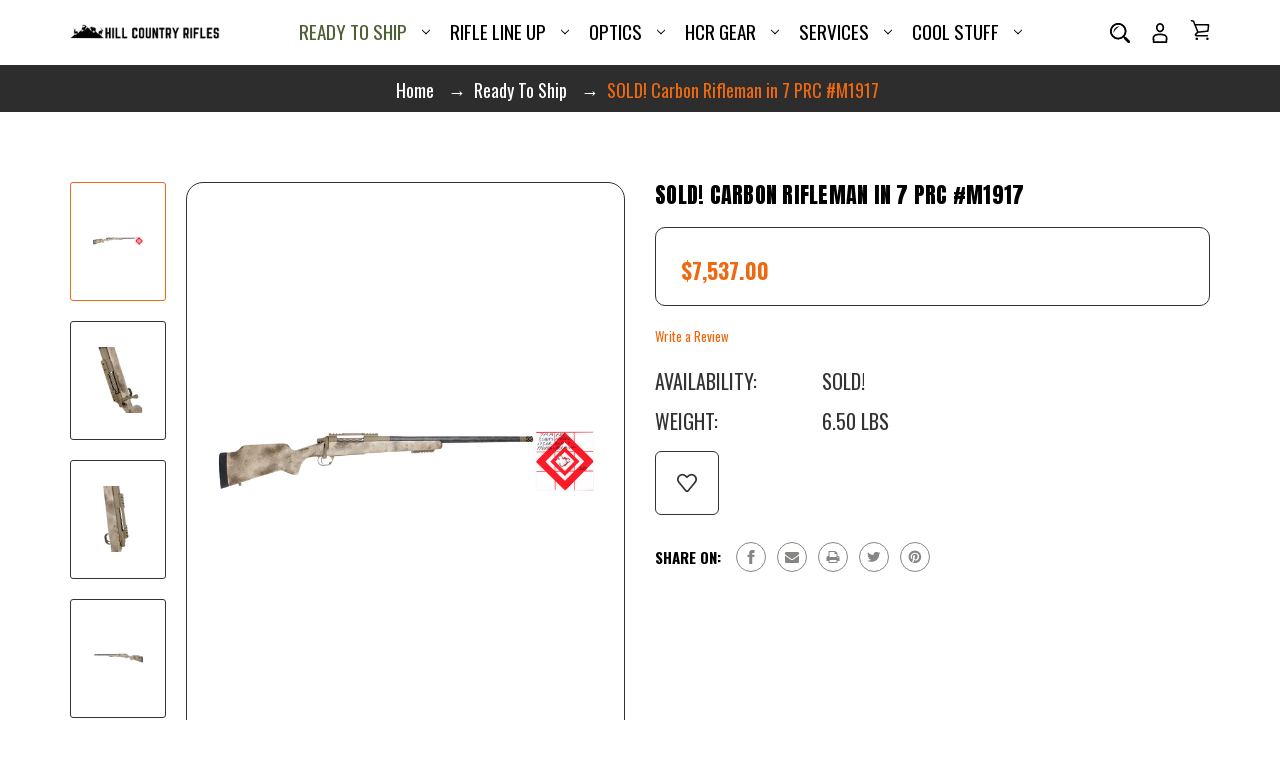

--- FILE ---
content_type: text/html; charset=UTF-8
request_url: https://hillcountryrifles.com/sold-carbon-rifleman-in-7-prc-m1917/
body_size: 26899
content:

<!DOCTYPE html>
<html class="no-js" lang="en">
    <head>
        <title>Carbon Rifleman in 7 PRC #M1825</title>
        <link rel="dns-prefetch preconnect" href="https://cdn11.bigcommerce.com/s-mlp12p0an1" crossorigin><link rel="dns-prefetch preconnect" href="https://fonts.googleapis.com/" crossorigin><link rel="dns-prefetch preconnect" href="https://fonts.gstatic.com/" crossorigin>
        <meta property="product:price:amount" content="7537" /><meta property="product:price:currency" content="USD" /><meta property="og:url" content="https://hillcountryrifles.com/sold-carbon-rifleman-in-7-prc-m1917/" /><meta property="og:site_name" content="Hill Country Rifles" /><meta name="description" content="SOLD! Carbon Rifleman in 7 PRC #M1917 Ready To Ship Hill Country Rifles"><link rel='canonical' href='https://hillcountryrifles.com/sold-carbon-rifleman-in-7-prc-m1917/' /><meta name='platform' content='bigcommerce.stencil' /><meta property="og:type" content="product" />
<meta property="og:title" content="SOLD! Carbon Rifleman in 7 PRC #M1917" />
<meta property="og:description" content="SOLD! Carbon Rifleman in 7 PRC #M1917 Ready To Ship Hill Country Rifles" />
<meta property="og:image" content="https://cdn11.bigcommerce.com/s-mlp12p0an1/products/246/images/1011/IMG_9985__26987.1719422987.386.513.png?c=1" />
<meta property="og:availability" content="instock" />
<meta property="pinterest:richpins" content="enabled" />
        
         
        
        
        <!-- BEGIN Preloading first images -->
        
        <link rel="preload" href="https://cdn11.bigcommerce.com/s-mlp12p0an1/images/stencil/500x659/products/246/1011/IMG_9985__26987.1719422987.png?c=1" as="image">
        
        
        
        
        
        
        <link rel="preload" href="https://cdn11.bigcommerce.com/s-mlp12p0an1/images/stencil/original/image-manager/carbon-rifleman-homepage-01.png?t=1748979621" as="image" fetchpriority="high">
        
        
        <!-- END Preloading first images -->

        <link href="https://cdn11.bigcommerce.com/s-mlp12p0an1/product_images/Flavicon-01.png?t=1756225846" rel="shortcut icon">
        <meta name="viewport" content="width=device-width, initial-scale=1 , maximum-scale=1">

        <script>
            document.documentElement.className = document.documentElement.className.replace('no-js', 'js');
        </script>

        <script>
    function browserSupportsAllFeatures() {
        return window.Promise
            && window.fetch
            && window.URL
            && window.URLSearchParams
            && window.WeakMap
            // object-fit support
            && ('objectFit' in document.documentElement.style);
    }

    function loadScript(src) {
        var js = document.createElement('script');
        js.src = src;
        js.onerror = function () {
            console.error('Failed to load polyfill script ' + src);
        };
        document.head.appendChild(js);
    }

    if (!browserSupportsAllFeatures()) {
        loadScript('https://cdn11.bigcommerce.com/s-mlp12p0an1/stencil/27bf8230-3d73-013d-c60b-66a66a71b118/e/4bacc100-3e13-013d-ceb9-321c6a146ece/dist/theme-bundle.polyfills.js');
    }
</script>
        <script>window.consentManagerTranslations = `{"locale":"en","locales":{"consent_manager.data_collection_warning":"en","consent_manager.accept_all_cookies":"en","consent_manager.gdpr_settings":"en","consent_manager.data_collection_preferences":"en","consent_manager.manage_data_collection_preferences":"en","consent_manager.use_data_by_cookies":"en","consent_manager.data_categories_table":"en","consent_manager.allow":"en","consent_manager.accept":"en","consent_manager.deny":"en","consent_manager.dismiss":"en","consent_manager.reject_all":"en","consent_manager.category":"en","consent_manager.purpose":"en","consent_manager.functional_category":"en","consent_manager.functional_purpose":"en","consent_manager.analytics_category":"en","consent_manager.analytics_purpose":"en","consent_manager.targeting_category":"en","consent_manager.advertising_category":"en","consent_manager.advertising_purpose":"en","consent_manager.essential_category":"en","consent_manager.esential_purpose":"en","consent_manager.yes":"en","consent_manager.no":"en","consent_manager.not_available":"en","consent_manager.cancel":"en","consent_manager.save":"en","consent_manager.back_to_preferences":"en","consent_manager.close_without_changes":"en","consent_manager.unsaved_changes":"en","consent_manager.by_using":"en","consent_manager.agree_on_data_collection":"en","consent_manager.change_preferences":"en","consent_manager.cancel_dialog_title":"en","consent_manager.privacy_policy":"en","consent_manager.allow_category_tracking":"en","consent_manager.disallow_category_tracking":"en"},"translations":{"consent_manager.data_collection_warning":"We use cookies (and other similar technologies) to collect data to improve your shopping experience.","consent_manager.accept_all_cookies":"Accept All Cookies","consent_manager.gdpr_settings":"Settings","consent_manager.data_collection_preferences":"Website Data Collection Preferences","consent_manager.manage_data_collection_preferences":"Manage Website Data Collection Preferences","consent_manager.use_data_by_cookies":" uses data collected by cookies and JavaScript libraries to improve your shopping experience.","consent_manager.data_categories_table":"The table below outlines how we use this data by category. To opt out of a category of data collection, select 'No' and save your preferences.","consent_manager.allow":"Allow","consent_manager.accept":"Accept","consent_manager.deny":"Deny","consent_manager.dismiss":"Dismiss","consent_manager.reject_all":"Reject all","consent_manager.category":"Category","consent_manager.purpose":"Purpose","consent_manager.functional_category":"Functional","consent_manager.functional_purpose":"Enables enhanced functionality, such as videos and live chat. If you do not allow these, then some or all of these functions may not work properly.","consent_manager.analytics_category":"Analytics","consent_manager.analytics_purpose":"Provide statistical information on site usage, e.g., web analytics so we can improve this website over time.","consent_manager.targeting_category":"Targeting","consent_manager.advertising_category":"Advertising","consent_manager.advertising_purpose":"Used to create profiles or personalize content to enhance your shopping experience.","consent_manager.essential_category":"Essential","consent_manager.esential_purpose":"Essential for the site and any requested services to work, but do not perform any additional or secondary function.","consent_manager.yes":"Yes","consent_manager.no":"No","consent_manager.not_available":"N/A","consent_manager.cancel":"Cancel","consent_manager.save":"Save","consent_manager.back_to_preferences":"Back to Preferences","consent_manager.close_without_changes":"You have unsaved changes to your data collection preferences. Are you sure you want to close without saving?","consent_manager.unsaved_changes":"You have unsaved changes","consent_manager.by_using":"By using our website, you're agreeing to our","consent_manager.agree_on_data_collection":"By using our website, you're agreeing to the collection of data as described in our ","consent_manager.change_preferences":"You can change your preferences at any time","consent_manager.cancel_dialog_title":"Are you sure you want to cancel?","consent_manager.privacy_policy":"Privacy Policy","consent_manager.allow_category_tracking":"Allow [CATEGORY_NAME] tracking","consent_manager.disallow_category_tracking":"Disallow [CATEGORY_NAME] tracking"}}`;</script>

        <script>
            window.lazySizesConfig = window.lazySizesConfig || {};
            window.lazySizesConfig.loadMode = 1;
        </script>
        <script async src="https://cdn11.bigcommerce.com/s-mlp12p0an1/stencil/27bf8230-3d73-013d-c60b-66a66a71b118/e/4bacc100-3e13-013d-ceb9-321c6a146ece/dist/theme-bundle.head_async.js"></script>
        
        <link href="https://fonts.googleapis.com/css?family=Anton:400%7COswald:400,700&display=swap" rel="stylesheet">
        
        <script async src="https://cdn11.bigcommerce.com/s-mlp12p0an1/stencil/27bf8230-3d73-013d-c60b-66a66a71b118/e/4bacc100-3e13-013d-ceb9-321c6a146ece/dist/theme-bundle.font.js"></script>
        

        <link data-stencil-stylesheet href="https://cdn11.bigcommerce.com/s-mlp12p0an1/stencil/27bf8230-3d73-013d-c60b-66a66a71b118/e/4bacc100-3e13-013d-ceb9-321c6a146ece/css/theme-4e77ccc0-988d-013e-2130-2aff3e013917.css" rel="stylesheet">

        <!-- Start Tracking Code for analytics_facebook -->

<script>
!function(f,b,e,v,n,t,s){if(f.fbq)return;n=f.fbq=function(){n.callMethod?n.callMethod.apply(n,arguments):n.queue.push(arguments)};if(!f._fbq)f._fbq=n;n.push=n;n.loaded=!0;n.version='2.0';n.queue=[];t=b.createElement(e);t.async=!0;t.src=v;s=b.getElementsByTagName(e)[0];s.parentNode.insertBefore(t,s)}(window,document,'script','https://connect.facebook.net/en_US/fbevents.js');

fbq('set', 'autoConfig', 'false', '1624051651407290');
fbq('dataProcessingOptions', ['LDU'], 0, 0);
fbq('init', '1624051651407290', {"external_id":"1e804e73-2bb2-4460-82a6-afea500b4547"});
fbq('set', 'agent', 'bigcommerce', '1624051651407290');

function trackEvents() {
    var pathName = window.location.pathname;

    fbq('track', 'PageView', {}, "");

    // Search events start -- only fire if the shopper lands on the /search.php page
    if (pathName.indexOf('/search.php') === 0 && getUrlParameter('search_query')) {
        fbq('track', 'Search', {
            content_type: 'product_group',
            content_ids: [],
            search_string: getUrlParameter('search_query')
        });
    }
    // Search events end

    // Wishlist events start -- only fire if the shopper attempts to add an item to their wishlist
    if (pathName.indexOf('/wishlist.php') === 0 && getUrlParameter('added_product_id')) {
        fbq('track', 'AddToWishlist', {
            content_type: 'product_group',
            content_ids: []
        });
    }
    // Wishlist events end

    // Lead events start -- only fire if the shopper subscribes to newsletter
    if (pathName.indexOf('/subscribe.php') === 0 && getUrlParameter('result') === 'success') {
        fbq('track', 'Lead', {});
    }
    // Lead events end

    // Registration events start -- only fire if the shopper registers an account
    if (pathName.indexOf('/login.php') === 0 && getUrlParameter('action') === 'account_created') {
        fbq('track', 'CompleteRegistration', {}, "");
    }
    // Registration events end

    

    function getUrlParameter(name) {
        var cleanName = name.replace(/[\[]/, '\[').replace(/[\]]/, '\]');
        var regex = new RegExp('[\?&]' + cleanName + '=([^&#]*)');
        var results = regex.exec(window.location.search);
        return results === null ? '' : decodeURIComponent(results[1].replace(/\+/g, ' '));
    }
}

if (window.addEventListener) {
    window.addEventListener("load", trackEvents, false)
}
</script>
<noscript><img height="1" width="1" style="display:none" alt="null" src="https://www.facebook.com/tr?id=1624051651407290&ev=PageView&noscript=1&a=plbigcommerce1.2&eid="/></noscript>

<!-- End Tracking Code for analytics_facebook -->

<!-- Start Tracking Code for analytics_googleanalytics4 -->

<script data-cfasync="false" src="https://cdn11.bigcommerce.com/shared/js/google_analytics4_bodl_subscribers-358423becf5d870b8b603a81de597c10f6bc7699.js" integrity="sha256-gtOfJ3Avc1pEE/hx6SKj/96cca7JvfqllWA9FTQJyfI=" crossorigin="anonymous"></script>
<script data-cfasync="false">
  (function () {
    window.dataLayer = window.dataLayer || [];

    function gtag(){
        dataLayer.push(arguments);
    }

    function initGA4(event) {
         function setupGtag() {
            function configureGtag() {
                gtag('js', new Date());
                gtag('set', 'developer_id.dMjk3Nj', true);
                gtag('config', 'G-BHX68CXT98');
            }

            var script = document.createElement('script');

            script.src = 'https://www.googletagmanager.com/gtag/js?id=G-BHX68CXT98';
            script.async = true;
            script.onload = configureGtag;

            document.head.appendChild(script);
        }

        setupGtag();

        if (typeof subscribeOnBodlEvents === 'function') {
            subscribeOnBodlEvents('G-BHX68CXT98', false);
        }

        window.removeEventListener(event.type, initGA4);
    }

    

    var eventName = document.readyState === 'complete' ? 'consentScriptsLoaded' : 'DOMContentLoaded';
    window.addEventListener(eventName, initGA4, false);
  })()
</script>

<!-- End Tracking Code for analytics_googleanalytics4 -->

<!-- Start Tracking Code for analytics_siteverification -->





<!-- End Tracking Code for analytics_siteverification -->


<script src="https://www.google.com/recaptcha/api.js" async defer></script>
<script type="text/javascript">
var BCData = {"product_attributes":{"sku":null,"upc":null,"mpn":null,"gtin":null,"weight":{"formatted":"6.50 LBS","value":6.5},"base":true,"image":null,"price":{"without_tax":{"formatted":"$7,537.00","value":7537,"currency":"USD"},"tax_label":"Sales Tax"},"out_of_stock_behavior":"label_option","out_of_stock_message":"Temporarily Out of Stock. Sign Up to Special Order Below!","available_modifier_values":[],"in_stock_attributes":[],"stock":null,"instock":true,"stock_message":null,"purchasable":false,"purchasing_message":""}};
</script>
<script src='https://www.powr.io/powr.js?external-type=bigcommerce' async ></script>
 <script data-cfasync="false" src="https://microapps.bigcommerce.com/bodl-events/1.9.4/index.js" integrity="sha256-Y0tDj1qsyiKBRibKllwV0ZJ1aFlGYaHHGl/oUFoXJ7Y=" nonce="" crossorigin="anonymous"></script>
 <script data-cfasync="false" nonce="">

 (function() {
    function decodeBase64(base64) {
       const text = atob(base64);
       const length = text.length;
       const bytes = new Uint8Array(length);
       for (let i = 0; i < length; i++) {
          bytes[i] = text.charCodeAt(i);
       }
       const decoder = new TextDecoder();
       return decoder.decode(bytes);
    }
    window.bodl = JSON.parse(decodeBase64("[base64]"));
 })()

 </script>

<script nonce="">
(function () {
    var xmlHttp = new XMLHttpRequest();

    xmlHttp.open('POST', 'https://bes.gcp.data.bigcommerce.com/nobot');
    xmlHttp.setRequestHeader('Content-Type', 'application/json');
    xmlHttp.send('{"store_id":"1002949872","timezone_offset":"-6.0","timestamp":"2025-11-03T12:21:19.98539400Z","visit_id":"f9142843-9047-4f90-a00a-f11ca9a33de8","channel_id":1}');
})();
</script>
  
    </head>
    <body class="product-page outdoors gridview">
        <svg data-src="https://cdn11.bigcommerce.com/s-mlp12p0an1/stencil/27bf8230-3d73-013d-c60b-66a66a71b118/e/4bacc100-3e13-013d-ceb9-321c6a146ece/img/icon-sprite.svg" class="icons-svg-sprite"></svg>

        







<header class="header header-outdoors" role="banner">  
    <div class="header-inner">
        <div class="container">                 
            <div class="Headerbox left-box">                    
                <a href="#" class="mobileMenu-toggle" data-mobile-menu-toggle="menu">
                    <span class="mobileMenu-toggleIcon">Toggle menu</span>
                </a>           
                    <div class="header-logo">
                        <a href="https://hillcountryrifles.com/" class="header-logo__link store_image" data-header-logo-link>
        <div class="header-logo-image-container">
            <img class="header-logo-image"
                 src="https://cdn11.bigcommerce.com/s-mlp12p0an1/images/stencil/400x100/logo-01_1756224572__51950.original.png"
                 srcset="https://cdn11.bigcommerce.com/s-mlp12p0an1/images/stencil/400x100/logo-01_1756224572__51950.original.png 1x, https://cdn11.bigcommerce.com/s-mlp12p0an1/images/stencil/800x200/logo-01_1756224572__51950.original.png 2x"
                 alt="Hill Country Rifles"
                 title="Hill Country Rifles"
			>
        </div>
</a>
                    </div>  
                <div class="navPages-container" id="menu" data-menu>
                    <nav class="navPages">   
    <ul class="navPages-list navPages-list-depth-max simple-menu">        
            <li class="navPages-item">
                    <a class="navPages-action navPages-simple-dropdown has-subMenu is-root activePage"
       href="https://hillcountryrifles.com/ready-to-ship/"
       data-collapsible="navPages-64"
       aria-label="Ready To Ship"
    >
        Ready To Ship
        <i class="icon navPages-action-moreIcon" aria-hidden="true">
            <svg><use href="#icon-chevron-down" /></svg>
        </i>
    </a>
    <div class="navPage-subMenu navPage-subMenu-simple-dropdown" id="navPages-64" aria-hidden="true" tabindex="-1">
    <ul class="navPage-subMenu-list">
        <li class="navPage-subMenu-item-parent">
            <a class="navPage-subMenu-action navPages-action navPages-action-depth-max" href="https://hillcountryrifles.com/ready-to-ship/">All Ready To Ship</a>
        </li>
            <li class="navPage-subMenu-item-child">
                    <a class="navPage-subMenu-action navPages-action" href="https://hillcountryrifles.com/ready-to-ship/group-of-the-week/">Group of the Week</a>
            </li>
            <li class="navPage-subMenu-item-child">
                    <a class="navPage-subMenu-action navPages-action navPages-action-depth-max has-subMenu" href="https://hillcountryrifles.com/ready-to-ship/full-custom/" data-collapsible="navPages-65">
                        Custom Rifles<i class="icon navPages-action-moreIcon" aria-hidden="true"><svg><use href="#icon-chevron-down" /></svg></i>
                    </a>
                    <div class="navPage-subMenu navPage-subMenu-simple-dropdown" id="navPages-65" aria-hidden="true" tabindex="-1">
    <ul class="navPage-subMenu-list">
        <li class="navPage-subMenu-item-parent">
            <a class="navPage-subMenu-action navPages-action navPages-action-depth-max" href="https://hillcountryrifles.com/ready-to-ship/full-custom/">All Custom Rifles</a>
        </li>
            <li class="navPage-subMenu-item-child">
                    <a class="navPage-subMenu-action navPages-action" href="https://hillcountryrifles.com/ready-to-ship/full-custom/carbon-rifleman/">Carbon Rifleman</a>
            </li>
            <li class="navPage-subMenu-item-child">
                    <a class="navPage-subMenu-action navPages-action" href="https://hillcountryrifles.com/ready-to-ship/full-custom/carbon-hunter/">Carbon Hunter</a>
            </li>
            <li class="navPage-subMenu-item-child">
                    <a class="navPage-subMenu-action navPages-action" href="https://hillcountryrifles.com/ready-to-ship/full-custom/long-range-hunter/">Long Range Hunter</a>
            </li>
            <li class="navPage-subMenu-item-child">
                    <a class="navPage-subMenu-action navPages-action" href="https://hillcountryrifles.com/ready-to-ship/full-custom/long-range-tactical/">Long Range Tactical</a>
            </li>
            <li class="navPage-subMenu-item-child">
                    <a class="navPage-subMenu-action navPages-action" href="https://hillcountryrifles.com/ready-to-ship/full-custom/traditional/">Traditional</a>
            </li>
            <li class="navPage-subMenu-item-child">
                    <a class="navPage-subMenu-action navPages-action" href="https://hillcountryrifles.com/ready-to-ship/full-custom/safari-rifle/">Safari Rifle</a>
            </li>
    </ul>
</div>



            </li>
            <li class="navPage-subMenu-item-child">
                    <a class="navPage-subMenu-action navPages-action" href="https://hillcountryrifles.com/ready-to-ship/hunt-ready-packages/">Hunt Packages</a>
            </li>
            <li class="navPage-subMenu-item-child">
                    <a class="navPage-subMenu-action navPages-action navPages-action-depth-max has-subMenu" href="https://hillcountryrifles.com/ready-to-ship/specter-works/" data-collapsible="navPages-144">
                        Specter Works<i class="icon navPages-action-moreIcon" aria-hidden="true"><svg><use href="#icon-chevron-down" /></svg></i>
                    </a>
                    <div class="navPage-subMenu navPage-subMenu-simple-dropdown" id="navPages-144" aria-hidden="true" tabindex="-1">
    <ul class="navPage-subMenu-list">
        <li class="navPage-subMenu-item-parent">
            <a class="navPage-subMenu-action navPages-action navPages-action-depth-max" href="https://hillcountryrifles.com/ready-to-ship/specter-works/">All Specter Works</a>
        </li>
            <li class="navPage-subMenu-item-child">
                    <a class="navPage-subMenu-action navPages-action" href="https://hillcountryrifles.com/ready-to-ship/specter-works/fatal-folder/">Fatal Folder 338 ARC</a>
            </li>
            <li class="navPage-subMenu-item-child">
                    <a class="navPage-subMenu-action navPages-action" href="https://hillcountryrifles.com/ready-to-ship/specter-works/shadowstrike-ti7/">Shadowstrike Ti7</a>
            </li>
    </ul>
</div>



            </li>
            <li class="navPage-subMenu-item-child">
                    <a class="navPage-subMenu-action navPages-action navPages-action-depth-max has-subMenu" href="https://hillcountryrifles.com/ready-to-ship/pathfinder/" data-collapsible="navPages-86">
                        Pathfinder<i class="icon navPages-action-moreIcon" aria-hidden="true"><svg><use href="#icon-chevron-down" /></svg></i>
                    </a>
                    <div class="navPage-subMenu navPage-subMenu-simple-dropdown" id="navPages-86" aria-hidden="true" tabindex="-1">
    <ul class="navPage-subMenu-list">
        <li class="navPage-subMenu-item-parent">
            <a class="navPage-subMenu-action navPages-action navPages-action-depth-max" href="https://hillcountryrifles.com/ready-to-ship/pathfinder/">All Pathfinder</a>
        </li>
            <li class="navPage-subMenu-item-child">
                    <a class="navPage-subMenu-action navPages-action" href="https://hillcountryrifles.com/ready-to-ship/pathfinder/pathfinder-rifles/">Pathfinder Rifles</a>
            </li>
            <li class="navPage-subMenu-item-child">
                    <a class="navPage-subMenu-action navPages-action" href="https://hillcountryrifles.com/ready-to-ship/pathfinder/specialist/">Specialist</a>
            </li>
            <li class="navPage-subMenu-item-child">
                    <a class="navPage-subMenu-action navPages-action" href="https://hillcountryrifles.com/ready-to-ship/prs/">PRS</a>
            </li>
    </ul>
</div>



            </li>
    </ul>
</div>



            </li>
            <li class="navPages-item">
                    <a class="navPages-action navPages-simple-dropdown has-subMenu is-root"
       href="https://hillcountryrifles.com/rifle-line-up/"
       data-collapsible="navPages-73"
       aria-label="Rifle Line Up"
    >
        Rifle Line Up
        <i class="icon navPages-action-moreIcon" aria-hidden="true">
            <svg><use href="#icon-chevron-down" /></svg>
        </i>
    </a>
    <div class="navPage-subMenu navPage-subMenu-simple-dropdown" id="navPages-73" aria-hidden="true" tabindex="-1">
    <ul class="navPage-subMenu-list">
        <li class="navPage-subMenu-item-parent">
            <a class="navPage-subMenu-action navPages-action navPages-action-depth-max" href="https://hillcountryrifles.com/rifle-line-up/">All Rifle Line Up</a>
        </li>
            <li class="navPage-subMenu-item-child">
                    <a class="navPage-subMenu-action navPages-action navPages-action-depth-max has-subMenu" href="https://hillcountryrifles.com/rifle-line-up/build-to-order/" data-collapsible="navPages-75">
                        Build To Order<i class="icon navPages-action-moreIcon" aria-hidden="true"><svg><use href="#icon-chevron-down" /></svg></i>
                    </a>
                    <div class="navPage-subMenu navPage-subMenu-simple-dropdown" id="navPages-75" aria-hidden="true" tabindex="-1">
    <ul class="navPage-subMenu-list">
        <li class="navPage-subMenu-item-parent">
            <a class="navPage-subMenu-action navPages-action navPages-action-depth-max" href="https://hillcountryrifles.com/rifle-line-up/build-to-order/">All Build To Order</a>
        </li>
            <li class="navPage-subMenu-item-child">
                    <a class="navPage-subMenu-action navPages-action" href="https://hillcountryrifles.com/rifle-line-up/build-to-order-rifles/how-it-works/">How It Works</a>
            </li>
            <li class="navPage-subMenu-item-child">
                    <a class="navPage-subMenu-action navPages-action" href="https://hillcountryrifles.com/rifle-line-up/build-to-order-rifles/line-up-breakdown/">Line Up Breakdown</a>
            </li>
            <li class="navPage-subMenu-item-child">
                    <a class="navPage-subMenu-action navPages-action" href="https://hillcountryrifles.com/rifle-line-up/build-to-order-process/build-to-order-form/">Build to Order Form</a>
            </li>
            <li class="navPage-subMenu-item-child">
                    <a class="navPage-subMenu-action navPages-action" href="https://hillcountryrifles.com/rifle-line-up/rifle-color-options/">Custom Color Options</a>
            </li>
    </ul>
</div>



            </li>
            <li class="navPage-subMenu-item-child">
                    <a class="navPage-subMenu-action navPages-action navPages-action-depth-max has-subMenu" href="https://hillcountryrifles.com/rifle-line-up/full-custom-series/" data-collapsible="navPages-74">
                        Custom Series<i class="icon navPages-action-moreIcon" aria-hidden="true"><svg><use href="#icon-chevron-down" /></svg></i>
                    </a>
                    <div class="navPage-subMenu navPage-subMenu-simple-dropdown" id="navPages-74" aria-hidden="true" tabindex="-1">
    <ul class="navPage-subMenu-list">
        <li class="navPage-subMenu-item-parent">
            <a class="navPage-subMenu-action navPages-action navPages-action-depth-max" href="https://hillcountryrifles.com/rifle-line-up/full-custom-series/">All Custom Series</a>
        </li>
            <li class="navPage-subMenu-item-child">
                    <a class="navPage-subMenu-action navPages-action" href="https://hillcountryrifles.com/rifle-line-up/full-custom-series/carbon-rifleman/">Carbon Rifleman</a>
            </li>
            <li class="navPage-subMenu-item-child">
                    <a class="navPage-subMenu-action navPages-action" href="https://hillcountryrifles.com/rifle-line-up/full-custom-series/carbon-hunter/">Carbon Hunter</a>
            </li>
            <li class="navPage-subMenu-item-child">
                    <a class="navPage-subMenu-action navPages-action" href="https://hillcountryrifles.com/rifle-line-up/full-custom-series/long-range-hunter/">Long Range Hunter</a>
            </li>
            <li class="navPage-subMenu-item-child">
                    <a class="navPage-subMenu-action navPages-action" href="https://hillcountryrifles.com/rifle-line-up/full-custom-series/long-range-tactical/">Long Range Tactical</a>
            </li>
            <li class="navPage-subMenu-item-child">
                    <a class="navPage-subMenu-action navPages-action" href="https://hillcountryrifles.com/rifle-line-up/full-custom-series/traditional/">Traditional</a>
            </li>
            <li class="navPage-subMenu-item-child">
                    <a class="navPage-subMenu-action navPages-action" href="https://hillcountryrifles.com/rifle-line-up/full-custom-series/safari-rifle/">Safari Rifle</a>
            </li>
            <li class="navPage-subMenu-item-child">
                    <a class="navPage-subMenu-action navPages-action" href="https://hillcountryrifles.com/rifle-line-up/full-custom-series/platinum-genesis/">Platinum Genesis</a>
            </li>
    </ul>
</div>



            </li>
            <li class="navPage-subMenu-item-child">
                    <a class="navPage-subMenu-action navPages-action navPages-action-depth-max has-subMenu" href="https://hillcountryrifles.com/rifle-line-up/specter-works/" data-collapsible="navPages-138">
                        SPECTER WORKS<i class="icon navPages-action-moreIcon" aria-hidden="true"><svg><use href="#icon-chevron-down" /></svg></i>
                    </a>
                    <div class="navPage-subMenu navPage-subMenu-simple-dropdown" id="navPages-138" aria-hidden="true" tabindex="-1">
    <ul class="navPage-subMenu-list">
        <li class="navPage-subMenu-item-parent">
            <a class="navPage-subMenu-action navPages-action navPages-action-depth-max" href="https://hillcountryrifles.com/rifle-line-up/specter-works/">All SPECTER WORKS</a>
        </li>
            <li class="navPage-subMenu-item-child">
                    <a class="navPage-subMenu-action navPages-action" href="https://hillcountryrifles.com/rifle-line-up/specter-works/fatal-folder-338-arc/">Fatal Folder 338 ARC</a>
            </li>
            <li class="navPage-subMenu-item-child">
                    <a class="navPage-subMenu-action navPages-action" href="https://hillcountryrifles.com/rifle-line-up/specter-works/shadowstrike-ti7/">Shadowstrike Ti7</a>
            </li>
    </ul>
</div>



            </li>
            <li class="navPage-subMenu-item-child">
                    <a class="navPage-subMenu-action navPages-action navPages-action-depth-max has-subMenu" href="https://hillcountryrifles.com/rifle-line-up/pathfinder-series/" data-collapsible="navPages-87">
                        Pathfinder<i class="icon navPages-action-moreIcon" aria-hidden="true"><svg><use href="#icon-chevron-down" /></svg></i>
                    </a>
                    <div class="navPage-subMenu navPage-subMenu-simple-dropdown" id="navPages-87" aria-hidden="true" tabindex="-1">
    <ul class="navPage-subMenu-list">
        <li class="navPage-subMenu-item-parent">
            <a class="navPage-subMenu-action navPages-action navPages-action-depth-max" href="https://hillcountryrifles.com/rifle-line-up/pathfinder-series/">All Pathfinder</a>
        </li>
            <li class="navPage-subMenu-item-child">
                    <a class="navPage-subMenu-action navPages-action" href="https://hillcountryrifles.com/rifle-line-up/pathfinder-series/pathfinder-rifles/">Pathfinder Rifles</a>
            </li>
            <li class="navPage-subMenu-item-child">
                    <a class="navPage-subMenu-action navPages-action" href="https://hillcountryrifles.com/rifle-line-up/pathfinder-series/pathfinder-prs/">Pathfinder PRS</a>
            </li>
    </ul>
</div>



            </li>
    </ul>
</div>



            </li>
            <li class="navPages-item">
                    <a class="navPages-action navPages-simple-dropdown has-subMenu is-root"
       href="https://hillcountryrifles.com/opticsinfo"
       data-collapsible="navPages-39"
       aria-label="Optics"
    >
        Optics
        <i class="icon navPages-action-moreIcon" aria-hidden="true">
            <svg><use href="#icon-chevron-down" /></svg>
        </i>
    </a>
    <div class="navPage-subMenu navPage-subMenu-simple-dropdown" id="navPages-39" aria-hidden="true" tabindex="-1">
    <ul class="navPage-subMenu-list">
        <li class="navPage-subMenu-item-parent">
            <a class="navPage-subMenu-action navPages-action navPages-action-depth-max" href="https://hillcountryrifles.com/opticsinfo">All Optics</a>
        </li>
            <li class="navPage-subMenu-item-child">
                    <a class="navPage-subMenu-action navPages-action navPages-action-depth-max has-subMenu" href="https://hillcountryrifles.com/optics/rifle-scopes/" data-collapsible="navPages-34">
                        Rifle Scopes<i class="icon navPages-action-moreIcon" aria-hidden="true"><svg><use href="#icon-chevron-down" /></svg></i>
                    </a>
                    <div class="navPage-subMenu navPage-subMenu-simple-dropdown" id="navPages-34" aria-hidden="true" tabindex="-1">
    <ul class="navPage-subMenu-list">
        <li class="navPage-subMenu-item-parent">
            <a class="navPage-subMenu-action navPages-action navPages-action-depth-max" href="https://hillcountryrifles.com/optics/rifle-scopes/">All Rifle Scopes</a>
        </li>
            <li class="navPage-subMenu-item-child">
                    <a class="navPage-subMenu-action navPages-action" href="https://hillcountryrifles.com/swarovski-rifle-scopes/">Swarovski</a>
            </li>
            <li class="navPage-subMenu-item-child">
                    <a class="navPage-subMenu-action navPages-action" href="https://hillcountryrifles.com/optics/rifle-scopes/kahles-/">Kahles</a>
            </li>
            <li class="navPage-subMenu-item-child">
                    <a class="navPage-subMenu-action navPages-action" href="https://hillcountryrifles.com/nightforce-rifle-scopes/">Nightforce</a>
            </li>
            <li class="navPage-subMenu-item-child">
                    <a class="navPage-subMenu-action navPages-action" href="https://hillcountryrifles.com/optics/on-sale/">ON SALE</a>
            </li>
    </ul>
</div>



            </li>
            <li class="navPage-subMenu-item-child">
                    <a class="navPage-subMenu-action navPages-action" href="https://hillcountryrifles.com/binoculars-and-rangefinders/">Binos &amp; Rangefinders</a>
            </li>
            <li class="navPage-subMenu-item-child">
                    <a class="navPage-subMenu-action navPages-action" href="https://hillcountryrifles.com/optics/spotting-scopes/">Spotting Scopes</a>
            </li>
            <li class="navPage-subMenu-item-child">
                    <a class="navPage-subMenu-action navPages-action navPages-action-depth-max has-subMenu" href="https://hillcountryrifles.com/optics/brands/" data-collapsible="navPages-47">
                        Brands<i class="icon navPages-action-moreIcon" aria-hidden="true"><svg><use href="#icon-chevron-down" /></svg></i>
                    </a>
                    <div class="navPage-subMenu navPage-subMenu-simple-dropdown" id="navPages-47" aria-hidden="true" tabindex="-1">
    <ul class="navPage-subMenu-list">
        <li class="navPage-subMenu-item-parent">
            <a class="navPage-subMenu-action navPages-action navPages-action-depth-max" href="https://hillcountryrifles.com/optics/brands/">All Brands</a>
        </li>
            <li class="navPage-subMenu-item-child">
                    <a class="navPage-subMenu-action navPages-action" href="https://hillcountryrifles.com/optics/brands/kahles/">Kahles</a>
            </li>
            <li class="navPage-subMenu-item-child">
                    <a class="navPage-subMenu-action navPages-action" href="https://hillcountryrifles.com/optics/brands/swarovski/">Swarovski</a>
            </li>
            <li class="navPage-subMenu-item-child">
                    <a class="navPage-subMenu-action navPages-action" href="https://hillcountryrifles.com/optics/brands/nightforce/">Nightforce</a>
            </li>
    </ul>
</div>



            </li>
            <li class="navPage-subMenu-item-child">
                    <a class="navPage-subMenu-action navPages-action" href="https://hillcountryrifles.com/optics/reticles/">Reticles</a>
            </li>
    </ul>
</div>



            </li>
            <li class="navPages-item">
                    <a class="navPages-action navPages-simple-dropdown has-subMenu is-root"
       href="https://hillcountryrifles.com/hcr-gear/"
       data-collapsible="navPages-36"
       aria-label="HCR Gear"
    >
        HCR Gear
        <i class="icon navPages-action-moreIcon" aria-hidden="true">
            <svg><use href="#icon-chevron-down" /></svg>
        </i>
    </a>
    <div class="navPage-subMenu navPage-subMenu-simple-dropdown" id="navPages-36" aria-hidden="true" tabindex="-1">
    <ul class="navPage-subMenu-list">
        <li class="navPage-subMenu-item-parent">
            <a class="navPage-subMenu-action navPages-action navPages-action-depth-max" href="https://hillcountryrifles.com/hcr-gear/">All HCR Gear</a>
        </li>
            <li class="navPage-subMenu-item-child">
                    <a class="navPage-subMenu-action navPages-action" href="https://hillcountryrifles.com/hcr-gear/rifle-cases/">Rifle Cases</a>
            </li>
            <li class="navPage-subMenu-item-child">
                    <a class="navPage-subMenu-action navPages-action" href="https://hillcountryrifles.com/rifle-ammo/">Rifle ammo</a>
            </li>
            <li class="navPage-subMenu-item-child">
                    <a class="navPage-subMenu-action navPages-action" href="https://hillcountryrifles.com/T-Shirts/">T-Shirts</a>
            </li>
            <li class="navPage-subMenu-item-child">
                    <a class="navPage-subMenu-action navPages-action" href="https://hillcountryrifles.com/hcr-gear/hats/">Hats</a>
            </li>
            <li class="navPage-subMenu-item-child">
                    <a class="navPage-subMenu-action navPages-action" href="https://hillcountryrifles.com/hcr-gear/hunting-accessories/">Hunting Accessories</a>
            </li>
    </ul>
</div>



            </li>
            <li class="navPages-item">
                    <a class="navPages-action navPages-simple-dropdown has-subMenu is-root"
       href="https://hillcountryrifles.com/hcr-services/"
       data-collapsible="navPages-67"
       aria-label="Services"
    >
        Services
        <i class="icon navPages-action-moreIcon" aria-hidden="true">
            <svg><use href="#icon-chevron-down" /></svg>
        </i>
    </a>
    <div class="navPage-subMenu navPage-subMenu-simple-dropdown" id="navPages-67" aria-hidden="true" tabindex="-1">
    <ul class="navPage-subMenu-list">
        <li class="navPage-subMenu-item-parent">
            <a class="navPage-subMenu-action navPages-action navPages-action-depth-max" href="https://hillcountryrifles.com/hcr-services/">All Services</a>
        </li>
            <li class="navPage-subMenu-item-child">
                    <a class="navPage-subMenu-action navPages-action" href="https://hillcountryrifles.com/services/the-rebuild-package/">The Rebuild Package</a>
            </li>
            <li class="navPage-subMenu-item-child">
                    <a class="navPage-subMenu-action navPages-action" href="https://hillcountryrifles.com/services/rebarreling/">Barrel Work</a>
            </li>
            <li class="navPage-subMenu-item-child">
                    <a class="navPage-subMenu-action navPages-action" href="https://hillcountryrifles.com/services/sight-in-services/">Sight-In Services</a>
            </li>
            <li class="navPage-subMenu-item-child">
                    <a class="navPage-subMenu-action navPages-action" href="https://hillcountryrifles.com/services/rifle-service-request-form/">Rifle Service Request Form</a>
            </li>
            <li class="navPage-subMenu-item-child">
                    <a class="navPage-subMenu-action navPages-action" href="https://hillcountryrifles.com/services/how-to-ship/">How To Ship</a>
            </li>
    </ul>
</div>



            </li>
            <li class="navPages-item">
                    <a class="navPages-action navPages-simple-dropdown has-subMenu is-root"
       href="https://hillcountryrifles.com/cool-stuff-HCR/"
       data-collapsible="navPages-93"
       aria-label="Cool Stuff"
    >
        Cool Stuff
        <i class="icon navPages-action-moreIcon" aria-hidden="true">
            <svg><use href="#icon-chevron-down" /></svg>
        </i>
    </a>
    <div class="navPage-subMenu navPage-subMenu-simple-dropdown" id="navPages-93" aria-hidden="true" tabindex="-1">
    <ul class="navPage-subMenu-list">
        <li class="navPage-subMenu-item-parent">
            <a class="navPage-subMenu-action navPages-action navPages-action-depth-max" href="https://hillcountryrifles.com/cool-stuff-HCR/">All Cool Stuff</a>
        </li>
            <li class="navPage-subMenu-item-child">
                    <a class="navPage-subMenu-action navPages-action navPages-action-depth-max has-subMenu" href="https://hillcountryrifles.com/cool-stuff/about-hcr/" data-collapsible="navPages-94">
                        About HCR<i class="icon navPages-action-moreIcon" aria-hidden="true"><svg><use href="#icon-chevron-down" /></svg></i>
                    </a>
                    <div class="navPage-subMenu navPage-subMenu-simple-dropdown" id="navPages-94" aria-hidden="true" tabindex="-1">
    <ul class="navPage-subMenu-list">
        <li class="navPage-subMenu-item-parent">
            <a class="navPage-subMenu-action navPages-action navPages-action-depth-max" href="https://hillcountryrifles.com/cool-stuff/about-hcr/">All About HCR</a>
        </li>
            <li class="navPage-subMenu-item-child">
                    <a class="navPage-subMenu-action navPages-action" href="https://hillcountryrifles.com/cool-stuff/about-hcr/contact-us/">Contact Us</a>
            </li>
            <li class="navPage-subMenu-item-child">
                    <a class="navPage-subMenu-action navPages-action" href="https://hillcountryrifles.com/cool-stuff/about-hcr/what-makes-us-different/">What makes us different?</a>
            </li>
            <li class="navPage-subMenu-item-child">
                    <a class="navPage-subMenu-action navPages-action" href="https://hillcountryrifles.com/cool-stuff/hcr-riflemen/testimonials/">Testimonials</a>
            </li>
    </ul>
</div>



            </li>
            <li class="navPage-subMenu-item-child">
                    <a class="navPage-subMenu-action navPages-action" href="https://hillcountryrifles.com/cool-stuff/hcr-blog/">HCR BLOG</a>
            </li>
            <li class="navPage-subMenu-item-child">
                    <a class="navPage-subMenu-action navPages-action navPages-action-depth-max has-subMenu" href="https://hillcountryrifles.com/cool-stuff/hcr-riflemen/" data-collapsible="navPages-96">
                        HCR Riflemen<i class="icon navPages-action-moreIcon" aria-hidden="true"><svg><use href="#icon-chevron-down" /></svg></i>
                    </a>
                    <div class="navPage-subMenu navPage-subMenu-simple-dropdown" id="navPages-96" aria-hidden="true" tabindex="-1">
    <ul class="navPage-subMenu-list">
        <li class="navPage-subMenu-item-parent">
            <a class="navPage-subMenu-action navPages-action navPages-action-depth-max" href="https://hillcountryrifles.com/cool-stuff/hcr-riflemen/">All HCR Riflemen</a>
        </li>
            <li class="navPage-subMenu-item-child">
                    <a class="navPage-subMenu-action navPages-action" href="https://hillcountryrifles.com/cool-stuff/hcr-riflemen/youtube-vids/">Youtube Vids</a>
            </li>
            <li class="navPage-subMenu-item-child">
                    <a class="navPage-subMenu-action navPages-action" href="https://hillcountryrifles.com/cool-stuff/hcr-riflemen/tell-us-about-your-hunt/">Tell Us About Your Hunt</a>
            </li>
            <li class="navPage-subMenu-item-child">
                    <a class="navPage-subMenu-action navPages-action" href="https://hillcountryrifles.com/cool-stuff/hcr-riflemen/recommended-care-instructions/">Recommended Care Instructions</a>
            </li>
            <li class="navPage-subMenu-item-child">
                    <a class="navPage-subMenu-action navPages-action" href="https://hillcountryrifles.com/cool-stuff/hcr-riflemen/guarantees-and-warranties/">Guarantees and Warranties</a>
            </li>
    </ul>
</div>



            </li>
            <li class="navPage-subMenu-item-child">
                    <a class="navPage-subMenu-action navPages-action" href="https://hillcountryrifles.com/cool-stuff/shipping-returns/">Shipping &amp; Returns</a>
            </li>
            <li class="navPage-subMenu-item-child">
                    <a class="navPage-subMenu-action navPages-action" href="https://hillcountryrifles.com/cool-stuff/career-opportunities/">Career Opportunities</a>
            </li>
    </ul>
</div>



            </li>
    </ul>
     <ul class="navPages-list navPages-list--user">
        <li class="navPages-item navUser-item-wishlist">            
            <a class="navPages-action needsclick" href="/wishlist.php">             
              <span>Wishlist</span>
            </a>
        </li>

        <li class="navPages-item navUser-item-compare" id="compare-link-nav">
            <a class="navPages-action navUser-item--compare needsclick" title="Compare" id="compareurl-nav" href="/compare">
              <span>Compare <span class="countPill countPill--positive" id="compare-item-nav"></span></span>
            </a>          
        </li> 
            <li class="navPages-item">
                <a class="navPages-action"
                   href="/login.php"
                   aria-label="Sign in"
                >
                    Sign in
                </a>
                    <a class="navPages-action"
                       href="/login.php?action=create_account"
                       aria-label="Create an Account"
                    >
                        Create an Account
                    </a>
            </li>
    </ul>
</nav>
                </div>
                <nav class="navUser">
    <ul class="navUser-section navUser-section--alt">            
        <li class="navUser-item navUser-item-quickSearch">
            <button class="navUser-action navUser-action--quickSearch quicksearchbox focuson"
               type="button"
               id="quick-search-expand"
               data-search="quickSearch"
               aria-controls="quickSearch"
               aria-label="Search"
            >
            <svg class="search-icon Headericon"><use xlink:href="#icon-search"></use></svg>
            </button>
                     
        </li>
        <li class="navUser-item navUser-item--account">
    <a class="navUser-action needsclick" href="/account.php" data-dropdown="userAccount"
           aria-controls="userAccount"
           aria-expanded="false" alt="User Account"
           title="User Account">
      <svg class="Headericon"><use xlink:href="#icon-user" /></svg>
      <i class="icon" aria-hidden="true">
          <svg>
              <use xlink:href="#icon-chevron-down"></use>
          </svg>
      </i>      
    </a>
    <ul class="dropdown-menu" id="userAccount" data-dropdown-content data-options="align:right" aria-hidden="true" tabindex="-1">
        <li class="navUser-item">
          <a class="navUser-action needsclick" href="/login.php">
            <i class="icon" aria-hidden="true">
              <svg>
                  <use xlink:href="#icon-signout"></use>
              </svg>
            </i>
            <span>Sign in</span>
          </a>
        </li>
        <li class="navUser-item">
          <a class="navUser-action needsclick" href="/login.php?action=create_account">
            <i class="icon" aria-hidden="true">
              <svg>
                  <use xlink:href="#icon-register"></use>
              </svg>
            </i>
            <span>Create an Account</span>
          </a>
        </li>
        <li class="navUser-item navUser-item-wishlist">            
            <a class="navUser-action needsclick" href="/wishlist.php">
              <i class="icon" aria-hidden="true">
                <svg>
                    <use xlink:href="#icon-wishlist"></use>
                </svg>
              </i>
              <span>Wishlist</span>
            </a>
        </li>

      <li class="navUser-item navUser-item-compare" id="compare-link">
        <a class="navUser-action navUser-item--compare needsclick" title="Compare" id="compareurl" href="/compare">
          <i class="icon" aria-hidden="true">
            <svg><use xlink:href="#icon-compare" /></svg>
          </i>            
          <span>Compare <span class="countPill countPill--positive" id="compare-item"></span></span>
        </a>          
    </li> 
      <li class="navUser-item currencyselectorbox">       
                    </li>
    </ul>
</li>
        <li class="navUser-item navUser-item--cart">
            <a class="navUser-action"
               data-cart-preview
               data-dropdown="cart-preview-dropdown"
               data-options="align:right"
               href="/cart.php"
               aria-label="Cart with 0 items"
               alt="Cart with 0 items"
               title=""
            >
                <span class="navUser-item-cartLabel"><svg class="cart Headericon"><use xlink:href="#icon-cart" /></svg></span>
                <span class="countPill cart-quantity"></span>
            </a>

            <div class="dropdown-menu dropdownfull" id="cart-preview-dropdown" data-dropdown-content></div>
        </li>
    </ul>
    
</nav>
<div class="headersearch-dropdownbox">
    <div class="dropdown dropdown--quickSearch" id="quickSearch" aria-hidden="true" data-prevent-quick-search-close>
        <div class="searchboxmain">
<form class="form" action="/search.php"  id="mobileQuickSearchForm">
    <fieldset class="form-fieldset">
        <div class="form-field">
            <label class="is-srOnly" for="search_query">Search</label>
            <input class="form-input" data-search-quick name="search_query" id="search_query" data-error-message="Search field cannot be empty." placeholder="Search the store" autocomplete="off">
            <span class="search-icon-main" onclick="document.getElementById('mobileQuickSearchForm').submit();"><svg class="search-icon Headericon"><use xlink:href="#icon-search"></use></svg></span>
        </div>
    </fieldset>
</form>
<section class="quickSearchResults" data-bind="html: results"></section>
</div>

    </div>
</div>  
            </div>
        </div> 
    </div> 
</header>
<div data-content-region="header_bottom--global"></div>

        <main class="body product-page" id="main-content" role="main" data-currency-code="USD">
     
    <section class="header-section ">    
    <div class="header-content-box">
        <div class="container">
            <nav aria-label="Breadcrumb">
    <ol class="breadcrumbs">
                <li class="breadcrumb ">
                    <a class="breadcrumb-label"
                       href="https://hillcountryrifles.com/"
                       
                    >
                        <span>Home</span>
                    </a>
                </li>
                <li class="breadcrumb ">
                    <a class="breadcrumb-label"
                       href="https://hillcountryrifles.com/ready-to-ship/"
                       
                    >
                        <span>Ready To Ship</span>
                    </a>
                </li>
                <li class="breadcrumb is-active">
                    <a class="breadcrumb-label"
                       href="https://hillcountryrifles.com/sold-carbon-rifleman-in-7-prc-m1917/"
                       aria-current="page"
                    >
                        <span>SOLD! Carbon Rifleman in 7 PRC #M1917</span>
                    </a>
                </li>
    </ol>
</nav>

<script type="application/ld+json">
{
    "@context": "https://schema.org",
    "@type": "BreadcrumbList",
    "itemListElement":
    [
        {
            "@type": "ListItem",
            "position": 1,
            "item": {
                "@id": "https://hillcountryrifles.com/",
                "name": "Home"
            }
        },
        {
            "@type": "ListItem",
            "position": 2,
            "item": {
                "@id": "https://hillcountryrifles.com/ready-to-ship/",
                "name": "Ready To Ship"
            }
        },
        {
            "@type": "ListItem",
            "position": 3,
            "item": {
                "@id": "https://hillcountryrifles.com/sold-carbon-rifleman-in-7-prc-m1917/",
                "name": "SOLD! Carbon Rifleman in 7 PRC #M1917"
            }
        }
    ]
}
</script>
        </div>        
    </div>
</section>
  
    
    <div class="container">
        
    <div>
        <div class="productView" >

    <section class="productView-images" data-image-gallery>
        <span
    data-carousel-content-change-message
    class="aria-description--hidden"
    aria-live="polite" 
    role="status"></span>
        <div class="thumbnails-section">
            <ul class="productView-thumbnails slider-nav">
                <li class="productView-thumbnail">
                    <a class="productView-thumbnail-link"
                        href="https://cdn11.bigcommerce.com/s-mlp12p0an1/images/stencil/1280x1280/products/246/1011/IMG_9985__26987.1719422987.png?c=1"
                        data-image-gallery-item
                        data-image-gallery-new-image-url="https://cdn11.bigcommerce.com/s-mlp12p0an1/images/stencil/500x659/products/246/1011/IMG_9985__26987.1719422987.png?c=1"
                        data-image-gallery-new-image-srcset="https://cdn11.bigcommerce.com/s-mlp12p0an1/images/stencil/80w/products/246/1011/IMG_9985__26987.1719422987.png?c=1 80w, https://cdn11.bigcommerce.com/s-mlp12p0an1/images/stencil/160w/products/246/1011/IMG_9985__26987.1719422987.png?c=1 160w, https://cdn11.bigcommerce.com/s-mlp12p0an1/images/stencil/320w/products/246/1011/IMG_9985__26987.1719422987.png?c=1 320w, https://cdn11.bigcommerce.com/s-mlp12p0an1/images/stencil/640w/products/246/1011/IMG_9985__26987.1719422987.png?c=1 640w, https://cdn11.bigcommerce.com/s-mlp12p0an1/images/stencil/960w/products/246/1011/IMG_9985__26987.1719422987.png?c=1 960w, https://cdn11.bigcommerce.com/s-mlp12p0an1/images/stencil/1280w/products/246/1011/IMG_9985__26987.1719422987.png?c=1 1280w, https://cdn11.bigcommerce.com/s-mlp12p0an1/images/stencil/1920w/products/246/1011/IMG_9985__26987.1719422987.png?c=1 1920w, https://cdn11.bigcommerce.com/s-mlp12p0an1/images/stencil/2560w/products/246/1011/IMG_9985__26987.1719422987.png?c=1 2560w"
                        data-image-gallery-zoom-image-url="https://cdn11.bigcommerce.com/s-mlp12p0an1/images/stencil/1280x1280/products/246/1011/IMG_9985__26987.1719422987.png?c=1">
                        <img src="https://cdn11.bigcommerce.com/s-mlp12p0an1/images/stencil/50x50/products/246/1011/IMG_9985__26987.1719422987.png?c=1" alt="SOLD! Carbon Rifleman in 7 PRC #M1917 Hill Country Rifles Ready To Ship" title="SOLD! Carbon Rifleman in 7 PRC #M1917 Hill Country Rifles Ready To Ship" data-sizes="auto"
    srcset="[data-uri]"
data-srcset="https://cdn11.bigcommerce.com/s-mlp12p0an1/images/stencil/80w/products/246/1011/IMG_9985__26987.1719422987.png?c=1 80w, https://cdn11.bigcommerce.com/s-mlp12p0an1/images/stencil/160w/products/246/1011/IMG_9985__26987.1719422987.png?c=1 160w, https://cdn11.bigcommerce.com/s-mlp12p0an1/images/stencil/320w/products/246/1011/IMG_9985__26987.1719422987.png?c=1 320w, https://cdn11.bigcommerce.com/s-mlp12p0an1/images/stencil/640w/products/246/1011/IMG_9985__26987.1719422987.png?c=1 640w, https://cdn11.bigcommerce.com/s-mlp12p0an1/images/stencil/960w/products/246/1011/IMG_9985__26987.1719422987.png?c=1 960w, https://cdn11.bigcommerce.com/s-mlp12p0an1/images/stencil/1280w/products/246/1011/IMG_9985__26987.1719422987.png?c=1 1280w, https://cdn11.bigcommerce.com/s-mlp12p0an1/images/stencil/1920w/products/246/1011/IMG_9985__26987.1719422987.png?c=1 1920w, https://cdn11.bigcommerce.com/s-mlp12p0an1/images/stencil/2560w/products/246/1011/IMG_9985__26987.1719422987.png?c=1 2560w"

class="lazyload"
loading="lazy"
 fetchpriority="high" />
                    </a>
                </li>
                <li class="productView-thumbnail">
                    <a class="productView-thumbnail-link"
                        href="https://cdn11.bigcommerce.com/s-mlp12p0an1/images/stencil/1280x1280/products/246/1012/IMG_9991__91891.1709678164.png?c=1"
                        data-image-gallery-item
                        data-image-gallery-new-image-url="https://cdn11.bigcommerce.com/s-mlp12p0an1/images/stencil/500x659/products/246/1012/IMG_9991__91891.1709678164.png?c=1"
                        data-image-gallery-new-image-srcset="https://cdn11.bigcommerce.com/s-mlp12p0an1/images/stencil/80w/products/246/1012/IMG_9991__91891.1709678164.png?c=1 80w, https://cdn11.bigcommerce.com/s-mlp12p0an1/images/stencil/160w/products/246/1012/IMG_9991__91891.1709678164.png?c=1 160w, https://cdn11.bigcommerce.com/s-mlp12p0an1/images/stencil/320w/products/246/1012/IMG_9991__91891.1709678164.png?c=1 320w, https://cdn11.bigcommerce.com/s-mlp12p0an1/images/stencil/640w/products/246/1012/IMG_9991__91891.1709678164.png?c=1 640w, https://cdn11.bigcommerce.com/s-mlp12p0an1/images/stencil/960w/products/246/1012/IMG_9991__91891.1709678164.png?c=1 960w, https://cdn11.bigcommerce.com/s-mlp12p0an1/images/stencil/1280w/products/246/1012/IMG_9991__91891.1709678164.png?c=1 1280w, https://cdn11.bigcommerce.com/s-mlp12p0an1/images/stencil/1920w/products/246/1012/IMG_9991__91891.1709678164.png?c=1 1920w, https://cdn11.bigcommerce.com/s-mlp12p0an1/images/stencil/2560w/products/246/1012/IMG_9991__91891.1709678164.png?c=1 2560w"
                        data-image-gallery-zoom-image-url="https://cdn11.bigcommerce.com/s-mlp12p0an1/images/stencil/1280x1280/products/246/1012/IMG_9991__91891.1709678164.png?c=1">
                        <img src="https://cdn11.bigcommerce.com/s-mlp12p0an1/images/stencil/50x50/products/246/1012/IMG_9991__91891.1709678164.png?c=1" alt="SOLD! Carbon Rifleman in 7 PRC #M1917" title="SOLD! Carbon Rifleman in 7 PRC #M1917" data-sizes="auto"
    srcset="[data-uri]"
data-srcset="https://cdn11.bigcommerce.com/s-mlp12p0an1/images/stencil/80w/products/246/1012/IMG_9991__91891.1709678164.png?c=1 80w, https://cdn11.bigcommerce.com/s-mlp12p0an1/images/stencil/160w/products/246/1012/IMG_9991__91891.1709678164.png?c=1 160w, https://cdn11.bigcommerce.com/s-mlp12p0an1/images/stencil/320w/products/246/1012/IMG_9991__91891.1709678164.png?c=1 320w, https://cdn11.bigcommerce.com/s-mlp12p0an1/images/stencil/640w/products/246/1012/IMG_9991__91891.1709678164.png?c=1 640w, https://cdn11.bigcommerce.com/s-mlp12p0an1/images/stencil/960w/products/246/1012/IMG_9991__91891.1709678164.png?c=1 960w, https://cdn11.bigcommerce.com/s-mlp12p0an1/images/stencil/1280w/products/246/1012/IMG_9991__91891.1709678164.png?c=1 1280w, https://cdn11.bigcommerce.com/s-mlp12p0an1/images/stencil/1920w/products/246/1012/IMG_9991__91891.1709678164.png?c=1 1920w, https://cdn11.bigcommerce.com/s-mlp12p0an1/images/stencil/2560w/products/246/1012/IMG_9991__91891.1709678164.png?c=1 2560w"

class="lazyload"
loading="lazy"
 fetchpriority="high" />
                    </a>
                </li>
                <li class="productView-thumbnail">
                    <a class="productView-thumbnail-link"
                        href="https://cdn11.bigcommerce.com/s-mlp12p0an1/images/stencil/1280x1280/products/246/1013/IMG_9988__50127.1709678164.png?c=1"
                        data-image-gallery-item
                        data-image-gallery-new-image-url="https://cdn11.bigcommerce.com/s-mlp12p0an1/images/stencil/500x659/products/246/1013/IMG_9988__50127.1709678164.png?c=1"
                        data-image-gallery-new-image-srcset="https://cdn11.bigcommerce.com/s-mlp12p0an1/images/stencil/80w/products/246/1013/IMG_9988__50127.1709678164.png?c=1 80w, https://cdn11.bigcommerce.com/s-mlp12p0an1/images/stencil/160w/products/246/1013/IMG_9988__50127.1709678164.png?c=1 160w, https://cdn11.bigcommerce.com/s-mlp12p0an1/images/stencil/320w/products/246/1013/IMG_9988__50127.1709678164.png?c=1 320w, https://cdn11.bigcommerce.com/s-mlp12p0an1/images/stencil/640w/products/246/1013/IMG_9988__50127.1709678164.png?c=1 640w, https://cdn11.bigcommerce.com/s-mlp12p0an1/images/stencil/960w/products/246/1013/IMG_9988__50127.1709678164.png?c=1 960w, https://cdn11.bigcommerce.com/s-mlp12p0an1/images/stencil/1280w/products/246/1013/IMG_9988__50127.1709678164.png?c=1 1280w, https://cdn11.bigcommerce.com/s-mlp12p0an1/images/stencil/1920w/products/246/1013/IMG_9988__50127.1709678164.png?c=1 1920w, https://cdn11.bigcommerce.com/s-mlp12p0an1/images/stencil/2560w/products/246/1013/IMG_9988__50127.1709678164.png?c=1 2560w"
                        data-image-gallery-zoom-image-url="https://cdn11.bigcommerce.com/s-mlp12p0an1/images/stencil/1280x1280/products/246/1013/IMG_9988__50127.1709678164.png?c=1">
                        <img src="https://cdn11.bigcommerce.com/s-mlp12p0an1/images/stencil/50x50/products/246/1013/IMG_9988__50127.1709678164.png?c=1" alt="SOLD! Carbon Rifleman in 7 PRC #M1917" title="SOLD! Carbon Rifleman in 7 PRC #M1917" data-sizes="auto"
    srcset="[data-uri]"
data-srcset="https://cdn11.bigcommerce.com/s-mlp12p0an1/images/stencil/80w/products/246/1013/IMG_9988__50127.1709678164.png?c=1 80w, https://cdn11.bigcommerce.com/s-mlp12p0an1/images/stencil/160w/products/246/1013/IMG_9988__50127.1709678164.png?c=1 160w, https://cdn11.bigcommerce.com/s-mlp12p0an1/images/stencil/320w/products/246/1013/IMG_9988__50127.1709678164.png?c=1 320w, https://cdn11.bigcommerce.com/s-mlp12p0an1/images/stencil/640w/products/246/1013/IMG_9988__50127.1709678164.png?c=1 640w, https://cdn11.bigcommerce.com/s-mlp12p0an1/images/stencil/960w/products/246/1013/IMG_9988__50127.1709678164.png?c=1 960w, https://cdn11.bigcommerce.com/s-mlp12p0an1/images/stencil/1280w/products/246/1013/IMG_9988__50127.1709678164.png?c=1 1280w, https://cdn11.bigcommerce.com/s-mlp12p0an1/images/stencil/1920w/products/246/1013/IMG_9988__50127.1709678164.png?c=1 1920w, https://cdn11.bigcommerce.com/s-mlp12p0an1/images/stencil/2560w/products/246/1013/IMG_9988__50127.1709678164.png?c=1 2560w"

class="lazyload"
loading="lazy"
 fetchpriority="high" />
                    </a>
                </li>
                <li class="productView-thumbnail">
                    <a class="productView-thumbnail-link"
                        href="https://cdn11.bigcommerce.com/s-mlp12p0an1/images/stencil/1280x1280/products/246/1010/IMG_9986__34343.1709678162.png?c=1"
                        data-image-gallery-item
                        data-image-gallery-new-image-url="https://cdn11.bigcommerce.com/s-mlp12p0an1/images/stencil/500x659/products/246/1010/IMG_9986__34343.1709678162.png?c=1"
                        data-image-gallery-new-image-srcset="https://cdn11.bigcommerce.com/s-mlp12p0an1/images/stencil/80w/products/246/1010/IMG_9986__34343.1709678162.png?c=1 80w, https://cdn11.bigcommerce.com/s-mlp12p0an1/images/stencil/160w/products/246/1010/IMG_9986__34343.1709678162.png?c=1 160w, https://cdn11.bigcommerce.com/s-mlp12p0an1/images/stencil/320w/products/246/1010/IMG_9986__34343.1709678162.png?c=1 320w, https://cdn11.bigcommerce.com/s-mlp12p0an1/images/stencil/640w/products/246/1010/IMG_9986__34343.1709678162.png?c=1 640w, https://cdn11.bigcommerce.com/s-mlp12p0an1/images/stencil/960w/products/246/1010/IMG_9986__34343.1709678162.png?c=1 960w, https://cdn11.bigcommerce.com/s-mlp12p0an1/images/stencil/1280w/products/246/1010/IMG_9986__34343.1709678162.png?c=1 1280w, https://cdn11.bigcommerce.com/s-mlp12p0an1/images/stencil/1920w/products/246/1010/IMG_9986__34343.1709678162.png?c=1 1920w, https://cdn11.bigcommerce.com/s-mlp12p0an1/images/stencil/2560w/products/246/1010/IMG_9986__34343.1709678162.png?c=1 2560w"
                        data-image-gallery-zoom-image-url="https://cdn11.bigcommerce.com/s-mlp12p0an1/images/stencil/1280x1280/products/246/1010/IMG_9986__34343.1709678162.png?c=1">
                        <img src="https://cdn11.bigcommerce.com/s-mlp12p0an1/images/stencil/50x50/products/246/1010/IMG_9986__34343.1709678162.png?c=1" alt="SOLD! Carbon Rifleman in 7 PRC #M1917" title="SOLD! Carbon Rifleman in 7 PRC #M1917" data-sizes="auto"
    srcset="[data-uri]"
data-srcset="https://cdn11.bigcommerce.com/s-mlp12p0an1/images/stencil/80w/products/246/1010/IMG_9986__34343.1709678162.png?c=1 80w, https://cdn11.bigcommerce.com/s-mlp12p0an1/images/stencil/160w/products/246/1010/IMG_9986__34343.1709678162.png?c=1 160w, https://cdn11.bigcommerce.com/s-mlp12p0an1/images/stencil/320w/products/246/1010/IMG_9986__34343.1709678162.png?c=1 320w, https://cdn11.bigcommerce.com/s-mlp12p0an1/images/stencil/640w/products/246/1010/IMG_9986__34343.1709678162.png?c=1 640w, https://cdn11.bigcommerce.com/s-mlp12p0an1/images/stencil/960w/products/246/1010/IMG_9986__34343.1709678162.png?c=1 960w, https://cdn11.bigcommerce.com/s-mlp12p0an1/images/stencil/1280w/products/246/1010/IMG_9986__34343.1709678162.png?c=1 1280w, https://cdn11.bigcommerce.com/s-mlp12p0an1/images/stencil/1920w/products/246/1010/IMG_9986__34343.1709678162.png?c=1 1920w, https://cdn11.bigcommerce.com/s-mlp12p0an1/images/stencil/2560w/products/246/1010/IMG_9986__34343.1709678162.png?c=1 2560w"

class="lazyload"
loading="lazy"
 fetchpriority="high" />
                    </a>
                </li>
                <li class="productView-thumbnail">
                    <a class="productView-thumbnail-link"
                        href="https://cdn11.bigcommerce.com/s-mlp12p0an1/images/stencil/1280x1280/products/246/1009/img014__49099.1709678179.jpg?c=1"
                        data-image-gallery-item
                        data-image-gallery-new-image-url="https://cdn11.bigcommerce.com/s-mlp12p0an1/images/stencil/500x659/products/246/1009/img014__49099.1709678179.jpg?c=1"
                        data-image-gallery-new-image-srcset="https://cdn11.bigcommerce.com/s-mlp12p0an1/images/stencil/80w/products/246/1009/img014__49099.1709678179.jpg?c=1 80w, https://cdn11.bigcommerce.com/s-mlp12p0an1/images/stencil/160w/products/246/1009/img014__49099.1709678179.jpg?c=1 160w, https://cdn11.bigcommerce.com/s-mlp12p0an1/images/stencil/320w/products/246/1009/img014__49099.1709678179.jpg?c=1 320w, https://cdn11.bigcommerce.com/s-mlp12p0an1/images/stencil/640w/products/246/1009/img014__49099.1709678179.jpg?c=1 640w, https://cdn11.bigcommerce.com/s-mlp12p0an1/images/stencil/960w/products/246/1009/img014__49099.1709678179.jpg?c=1 960w, https://cdn11.bigcommerce.com/s-mlp12p0an1/images/stencil/1280w/products/246/1009/img014__49099.1709678179.jpg?c=1 1280w, https://cdn11.bigcommerce.com/s-mlp12p0an1/images/stencil/1920w/products/246/1009/img014__49099.1709678179.jpg?c=1 1920w, https://cdn11.bigcommerce.com/s-mlp12p0an1/images/stencil/2560w/products/246/1009/img014__49099.1709678179.jpg?c=1 2560w"
                        data-image-gallery-zoom-image-url="https://cdn11.bigcommerce.com/s-mlp12p0an1/images/stencil/1280x1280/products/246/1009/img014__49099.1709678179.jpg?c=1">
                        <img src="https://cdn11.bigcommerce.com/s-mlp12p0an1/images/stencil/50x50/products/246/1009/img014__49099.1709678179.jpg?c=1" alt="SOLD! Carbon Rifleman in 7 PRC #M1917" title="SOLD! Carbon Rifleman in 7 PRC #M1917" data-sizes="auto"
    srcset="[data-uri]"
data-srcset="https://cdn11.bigcommerce.com/s-mlp12p0an1/images/stencil/80w/products/246/1009/img014__49099.1709678179.jpg?c=1 80w, https://cdn11.bigcommerce.com/s-mlp12p0an1/images/stencil/160w/products/246/1009/img014__49099.1709678179.jpg?c=1 160w, https://cdn11.bigcommerce.com/s-mlp12p0an1/images/stencil/320w/products/246/1009/img014__49099.1709678179.jpg?c=1 320w, https://cdn11.bigcommerce.com/s-mlp12p0an1/images/stencil/640w/products/246/1009/img014__49099.1709678179.jpg?c=1 640w, https://cdn11.bigcommerce.com/s-mlp12p0an1/images/stencil/960w/products/246/1009/img014__49099.1709678179.jpg?c=1 960w, https://cdn11.bigcommerce.com/s-mlp12p0an1/images/stencil/1280w/products/246/1009/img014__49099.1709678179.jpg?c=1 1280w, https://cdn11.bigcommerce.com/s-mlp12p0an1/images/stencil/1920w/products/246/1009/img014__49099.1709678179.jpg?c=1 1920w, https://cdn11.bigcommerce.com/s-mlp12p0an1/images/stencil/2560w/products/246/1009/img014__49099.1709678179.jpg?c=1 2560w"

class="lazyload"
loading="lazy"
 fetchpriority="high" />
                    </a>
                </li>
            </ul>
        </div>
        <div class="productView-image-section">
            <figure class="productView-image" data-image-gallery-main 
                data-zoom-image="https://cdn11.bigcommerce.com/s-mlp12p0an1/images/stencil/1280x1280/products/246/1011/IMG_9985__26987.1719422987.png?c=1"
                >
                <div class="productView-img-container">
                    <a href="https://cdn11.bigcommerce.com/s-mlp12p0an1/images/stencil/1280x1280/products/246/1011/IMG_9985__26987.1719422987.png?c=1"
                        target="_blank">
                        <img src="https://cdn11.bigcommerce.com/s-mlp12p0an1/images/stencil/500x659/products/246/1011/IMG_9985__26987.1719422987.png?c=1" alt="SOLD! Carbon Rifleman in 7 PRC #M1917 Hill Country Rifles Ready To Ship" title="SOLD! Carbon Rifleman in 7 PRC #M1917 Hill Country Rifles Ready To Ship" data-sizes="auto"
    srcset="[data-uri]"
data-srcset="https://cdn11.bigcommerce.com/s-mlp12p0an1/images/stencil/80w/products/246/1011/IMG_9985__26987.1719422987.png?c=1 80w, https://cdn11.bigcommerce.com/s-mlp12p0an1/images/stencil/160w/products/246/1011/IMG_9985__26987.1719422987.png?c=1 160w, https://cdn11.bigcommerce.com/s-mlp12p0an1/images/stencil/320w/products/246/1011/IMG_9985__26987.1719422987.png?c=1 320w, https://cdn11.bigcommerce.com/s-mlp12p0an1/images/stencil/640w/products/246/1011/IMG_9985__26987.1719422987.png?c=1 640w, https://cdn11.bigcommerce.com/s-mlp12p0an1/images/stencil/960w/products/246/1011/IMG_9985__26987.1719422987.png?c=1 960w, https://cdn11.bigcommerce.com/s-mlp12p0an1/images/stencil/1280w/products/246/1011/IMG_9985__26987.1719422987.png?c=1 1280w, https://cdn11.bigcommerce.com/s-mlp12p0an1/images/stencil/1920w/products/246/1011/IMG_9985__26987.1719422987.png?c=1 1920w, https://cdn11.bigcommerce.com/s-mlp12p0an1/images/stencil/2560w/products/246/1011/IMG_9985__26987.1719422987.png?c=1 2560w"

class="lazyload productView-image--default"
loading="lazy"
data-main-image fetchpriority="high" />
                    </a>
                </div>
            </figure>
        </div>
    </section>

    <section class="productView-details product-data">
        <div class="productView-product">
            <div class="product-info-head">
                <h1 class="productView-title">SOLD! Carbon Rifleman in 7 PRC #M1917</h1>
                <div class="price-rating-section">
                    <div class="price-data">
                        <div class="productView-price">
                            
        <div class="price-section price-section--withoutTax">
            <span class="price-label" >
                
            </span>
            <span class="price-now-label" style="display: none;">
                    Now
            </span>
            <span data-product-price-without-tax class="price price--withoutTax">$7,537.00</span>
        </div>
        <div class="price-section price-section--withoutTax rrp-price--withoutTax" style="display: none;">
            <span>
                    MSRP
            </span>
            <span data-product-rrp-price-without-tax class="price price--rrp">
                
            </span>
        </div>
        <div class="price-section price-section--withoutTax non-sale-price--withoutTax" style="display: none;">
            <span>
                    Was
            </span>
            <span data-product-non-sale-price-without-tax class="price price--non-sale">
                
            </span>
        </div>
        
         <div class="price-section price-section--saving price" style="display: none;">
                <span class="price">(You save</span>
                <span data-product-price-saved class="price price--saving">
                    
                </span>
                <span class="price">)</span>
         </div>
                        </div>
                        <div data-content-region="product_below_price--global"></div>
                        <div data-content-region="product_below_price"></div>
                    </div>
                    <div class="rating-data">
                        <div class="availablity">
                            <span class="productAttributes-message-in">
                            </span>
                        </div>
                    </div>
                </div>
            </div>            
            <div data-content-region="product_below_price_wide"></div>      
            <div data-content-region="product_below_price_wide--global"></div>     
        </div>
    </section>

    <section class="productView-details product-options">
        <div class="productView-rating">
            <a href="https://hillcountryrifles.com/sold-carbon-rifleman-in-7-prc-m1917/"
                class="productView-reviewLink productView-reviewLink--new" data-reveal-id="modal-review-form" data-options='{"animation_speed": 0}'  role="button">
                Write a Review
            </a>
            <div id="modal-review-form" class="modal" data-reveal data-options='{"animation_speed": 0}'>
    
    
    
    
    <div class="modal-header">
        <h2 class="modal-header-title">Write a Review</h2>
        <button class="modal-close"
        type="button"
        title="Close"
        
>
    <span class="aria-description--hidden">Close</span>
    <span aria-hidden="true">&#215;</span>
</button>
    </div>
    <div class="modal-body">
        <div class="writeReview-productDetails">
            <div class="writeReview-productImage-container">
                <img src="https://cdn11.bigcommerce.com/s-mlp12p0an1/images/stencil/500x659/products/246/1011/IMG_9985__26987.1719422987.png?c=1" alt="SOLD! Carbon Rifleman in 7 PRC #M1917 Hill Country Rifles Ready To Ship" title="SOLD! Carbon Rifleman in 7 PRC #M1917 Hill Country Rifles Ready To Ship" data-sizes="auto"
    srcset="[data-uri]"
data-srcset="https://cdn11.bigcommerce.com/s-mlp12p0an1/images/stencil/80w/products/246/1011/IMG_9985__26987.1719422987.png?c=1 80w, https://cdn11.bigcommerce.com/s-mlp12p0an1/images/stencil/160w/products/246/1011/IMG_9985__26987.1719422987.png?c=1 160w, https://cdn11.bigcommerce.com/s-mlp12p0an1/images/stencil/320w/products/246/1011/IMG_9985__26987.1719422987.png?c=1 320w, https://cdn11.bigcommerce.com/s-mlp12p0an1/images/stencil/640w/products/246/1011/IMG_9985__26987.1719422987.png?c=1 640w, https://cdn11.bigcommerce.com/s-mlp12p0an1/images/stencil/960w/products/246/1011/IMG_9985__26987.1719422987.png?c=1 960w, https://cdn11.bigcommerce.com/s-mlp12p0an1/images/stencil/1280w/products/246/1011/IMG_9985__26987.1719422987.png?c=1 1280w, https://cdn11.bigcommerce.com/s-mlp12p0an1/images/stencil/1920w/products/246/1011/IMG_9985__26987.1719422987.png?c=1 1920w, https://cdn11.bigcommerce.com/s-mlp12p0an1/images/stencil/2560w/products/246/1011/IMG_9985__26987.1719422987.png?c=1 2560w"

class="lazyload"
loading="lazy"
 fetchpriority="high" />
            </div>
            <h6 class="product-brand"></h6>
            <h5 class="product-title">SOLD! Carbon Rifleman in 7 PRC #M1917</h5>
        </div>
        <form class="form writeReview-form" action="/postreview.php" method="post">
            <fieldset class="form-fieldset">
                <div class="form-field">
                    <label class="form-label" for="rating-rate">Rating
                        <small>*</small>
                    </label>
                    <!-- Stars -->
                    <!-- TODO: Review Stars need to be componentised, both for display and input -->
                    <select id="rating-rate" class="form-select" name="revrating" data-input aria-required="true">
                        <option value="">Select Rating</option>
                                <option value="1">1 star (worst)</option>
                                <option value="2">2 stars</option>
                                <option value="3">3 stars (average)</option>
                                <option value="4">4 stars</option>
                                <option value="5">5 stars (best)</option>
                    </select>
                </div>

                <!-- Name -->
                    <div class="form-field" id="revfromname" data-validation="" >
    <label class="form-label" for="revfromname_input">Name
        <small>*</small>
    </label>
    <input type="text"
           name="revfromname"
           id="revfromname_input"
           class="form-input"
           data-label="Name"
           data-input
           aria-required="true"
           
           
           
           
    >
</div>

                    <!-- Email -->
                        <div class="form-field" id="email" data-validation="" >
    <label class="form-label" for="email_input">Email
        <small>*</small>
    </label>
    <input type="text"
           name="email"
           id="email_input"
           class="form-input"
           data-label="Email"
           data-input
           aria-required="true"
           
           
           
           
    >
</div>

                <!-- Review Subject -->
                <div class="form-field" id="revtitle" data-validation="" >
    <label class="form-label" for="revtitle_input">Review Subject
        <small>*</small>
    </label>
    <input type="text"
           name="revtitle"
           id="revtitle_input"
           class="form-input"
           data-label="Review Subject"
           data-input
           aria-required="true"
           
           
           
           
    >
</div>

                <!-- Comments -->
                <div class="form-field" id="revtext" data-validation="">
    <label class="form-label" for="revtext_input">Comments
            <small>*</small>
    </label>
    <textarea name="revtext"
              id="revtext_input"
              data-label="Comments"
              rows=""
              aria-required="true"
              data-input
              class="form-input"
              
    >
        
    </textarea>
</div>

                <div class="g-recaptcha" data-sitekey="6LcjX0sbAAAAACp92-MNpx66FT4pbIWh-FTDmkkz"></div><br/>

                <div class="form-field">
                    <input type="submit" class="button button--primary"
                           value="Submit Review">
                </div>
                <input type="hidden" name="product_id" value="246">
                <input type="hidden" name="action" value="post_review">
                
            </fieldset>
        </form>
    </div>
</div>
        </div>
        
        <div class="productView-info">
            <dl class="productView-info-dl"  style="display: none;" >
                <dt class="productView-info-name sku-label">SKU:</dt>
                <dd class="productView-info-value" data-product-sku>
                    </dd>
            </dl>
            <dl class="productView-info-dl"  style="display: none;" >
                <dt class="productView-info-name upc-label">UPC:</dt>
                <dd class="productView-info-value" data-product-upc></dd>
            </dl>
            
            <dl class="productView-info-dl">
                <dt class="productView-info-name">Availability:</dt>
                <dd class="productView-info-value">SOLD!</dd>
            </dl>
            <dl class="productView-info-dl">
                <dt class="productView-info-name">Weight:</dt>
                <dd class="productView-info-value" data-product-weight>6.50 LBS</dd>
            </dl>

            <div class="productView-info-bulkPricing productView-info-dl">
                            </div>
        </div>
        <div class="productView-options">
            <form class="form" method="post" action="" enctype="multipart/form-data"
                data-cart-item-add>
                <input type="hidden" name="action" value="add">
                <input type="hidden" name="product_id" value="246" />
                <div data-product-option-change style="display:none;">
                    
                </div>
                <div class="form-field form-field--stock u-hiddenVisually">
                    <label class="form-label form-label--alternate">
                        Current Stock:
                        <span data-product-stock></span>
                    </label>
                </div>
                <div id="add-to-cart-wrapper" class="add-to-cart-wrapper" style="display: none">
        
        <div class="form-field form-field--increments">           
            <div class="form-increment" data-quantity-change>
                <button class="button button--icon" data-action="dec">
                    <span class="is-srOnly">Decrease Quantity of SOLD! Carbon Rifleman in 7 PRC #M1917</span>
                    <i class="icon" aria-hidden="true"><svg class="iconremove decrementItem-" data-cart-itemid=""
                        productid="" price="" quantity="" onclick="iconremove(this)">
                        <use xlink:href="#icon-remove" />
                    </svg></i>
                </button>
                <input class="form-input form-input--incrementTotal"
                        id="qty[]"
                        name="qty[]"
                        type="tel"
                        value="1"
                        data-quantity-min="0"
                        data-quantity-max="0"
                        min="1"
                        pattern="[0-9]*"
                        aria-live="polite" aria-label="form-input--incrementTotal">
                <button class="button button--icon" data-action="inc">
                    <span class="is-srOnly">Increase Quantity of SOLD! Carbon Rifleman in 7 PRC #M1917</span>
                    <i class="icon" aria-hidden="true">
                        <svg class="addicon incrementItem-" productid=""
                        price="" currency="" data-cart-itemid=""
                        quantity="" onclick="addicon(this)">
                        <use xlink:href="#icon-add" />
                    </svg></i>
                </button>
            </div>
        </div>
        <div class="form-action add-to-cart-wrapper-box">   
                <i class="icon" aria-hidden="true">
                    
                    <svg>
                        <use xlink:href="#icon-add-to-cart"/>
                    </svg>
                </i>
            <input
                    id="form-action-addToCart"
                    data-wait-message="Adding to cart…"
                    class="button button--primary"
                    type="submit"
                    value="Add to Cart"
            >
            <span class="product-status-message aria-description--hidden">Adding to cart… The item has been added</span>
            
        </div>
</div>
          
            </form>
            <form action="/wishlist.php?action=add&amp;product_id=246" class="form form-wishlist form-action" data-wishlist-add method="post">       
    <a aria-controls="wishlist-dropdown"
       aria-expanded="false"
       class="button dropdown-menu-button"
       data-dropdown="wishlist-dropdown"
       href="#" aria-label="wishlist">
        <i aria-hidden="true" class="icon">
            <svg>
                <use xlink:href="#icon-wishlist" />
            </svg>
        </i>
    </a>
    <ul aria-hidden="true" class="dropdown-menu" data-dropdown-content id="wishlist-dropdown">
        <li>
            <input class="button" type="submit" value="Add to My Wish List">
        </li>
        <li>
            <a data-wishlist class="button" href="/wishlist.php?action=addwishlist&product_id=246">Create New Wish List</a>
        </li>
    </ul>   
</form>
			
			
                    </div>
            
    
    <div class="share-box">
        <label class="share-label">
            Share on:
        </label>
        <ul class="socialLinks common-social-icons">
                <li class="socialLinks-item socialLinks-item--facebook">
                    <a class="socialLinks__link icon icon--facebook"
                       title="Facebook"
                       href="https://facebook.com/sharer/sharer.php?u=https%3A%2F%2Fhillcountryrifles.com%2Fsold-carbon-rifleman-in-7-prc-m1917%2F"
                       target="_blank"
                       rel="noopener"
                       
                    >
                        <span class="aria-description--hidden">Facebook</span>
                        <svg>
                            <use xlink:href="#icon-share-facebook"/>
                        </svg>
                    </a>
                </li>
                <li class="socialLinks-item socialLinks-item--email">
                    <a class="socialLinks__link icon icon--email"
                       title="Email"
                       href="mailto:?subject=Carbon%20Rifleman%20in%207%20PRC%20%23M1825&amp;body=https%3A%2F%2Fhillcountryrifles.com%2Fsold-carbon-rifleman-in-7-prc-m1917%2F"
                       target="_self"
                       rel="noopener"
                       
                    >
                        <span class="aria-description--hidden">Email</span>
                        <svg>
                            <use xlink:href="#icon-envelope"/>
                        </svg>
                    </a>
                </li>
                <li class="socialLinks-item socialLinks-item--print">
                    <a class="socialLinks__link icon icon--print"
                       title="Print"
                       onclick="window.print();return false;"
                       
                    >
                        <span class="aria-description--hidden">Print</span>
                        <svg>
                            <use xlink:href="#icon-print"/>
                        </svg>
                    </a>
                </li>
                <li class="socialLinks-item socialLinks-item--twitter">
                    <a class="socialLinks__link icon icon--twitter"
                       href="https://twitter.com/intent/tweet/?text=Carbon%20Rifleman%20in%207%20PRC%20%23M1825&amp;url=https%3A%2F%2Fhillcountryrifles.com%2Fsold-carbon-rifleman-in-7-prc-m1917%2F"
                       target="_blank"
                       rel="noopener"
                       title="Twitter"
                       
                    >
                        <span class="aria-description--hidden">Twitter</span>
                        <svg>
                            <use xlink:href="#icon-twitter"/>
                        </svg>
                    </a>
                </li>
                <li class="socialLinks-item socialLinks-item--pinterest">
                    <a class="socialLinks__link icon icon--pinterest"
                       title="Pinterest"
                       href="https://pinterest.com/pin/create/button/?url=https%3A%2F%2Fhillcountryrifles.com%2Fsold-carbon-rifleman-in-7-prc-m1917%2F&amp;media=&amp;description=Carbon%20Rifleman%20in%207%20PRC%20%23M1825"
                       target="_blank"
                       rel="noopener"
                       
                    >
                        <span class="aria-description--hidden">Pinterest</span>
                        <svg>
                            <use xlink:href="#icon-pinterest"/>
                        </svg>
                    </a>
                                    </li>
        </ul>
    </div>
    </section>

    <article class="productView-description">
	    
	    <div data-content-region="product_above_content"></div>
	            
        <ul class="tabs" data-tab>
        <li class="tab is-active">           
            <a class="tab-title" href="#tab-description">
                <i class="icon" aria-hidden="true">
                    <svg>
                        <use xmlns:xlink="http://www.w3.org/1999/xlink" xlink:href="#icon-newspaper"></use>
                    </svg>
                </i>
                Product Details
            </a>
        </li>
   
</ul>
<div class="tabs-contents">
        <div class="tab-content is-active" id="tab-description">
            <p class="p1"><span class="s1">No other rifle combines the precision of the Defiance action, Proof Carbon Fiber barrel, and our proprietary Rifleman stock design in a lightweight carbon fiber shell.</span></p>
<p class="p1"><span class="s1">The Defiance action features a one-piece bolt construction with deep spiral flutes and very open &ldquo;Sheep Hunter&rdquo; loading and ejection port. The port design reduces action weight and makes it very easy to load cartridges into the rifle, even in gloved hands.</span></p>
<p class="p1"><span class="s1">Our Rifleman stock features the best blend of grip shape, comb height, and forearm dimensions of any long range hunting stock on the market. We use McMillan&rsquo;s lightweight EDGE technology with light fill and carbon fiber shell for maximum strength and rigidity in a stock that weighs less than 28 ounces.</span></p>
<p class="p1"><span class="s1">We precisely thread and chamber a Proof Research carbon fiber barrel in a Sendero Light contour.</span></p>
<p class="p1"><span class="s1">All metal is coated in our tough Cerakote finish in the color you choose.</span></p>
<p class="p2"><span class="s2">Finally, we apply our one-to-one aluminum pillar and glass bedding system to the action. Our bedding system does not utilize a generic bedding block or chassis. Instead, we machine individual bedding pillars that match the radius of your action and full-length glass bed the receiver and recoil lug for a perfectly mated fit between your stock and action. We then bed the bottom metal so it is exactly square to the receiver. We do your barrel break-in and test accuracy with factory ammunition that is readily available.</span></p>
<p class="p4"><span class="s1"><em>Carbon Rifleman</em></span></p>
<p class="p5"><span class="s1">Action: Defiance Renegade with Fluted 1-piece bolt</span></p>
<p class="p5"><span class="s1">Barrel: Proof Carbon Fiber<span class="Apple-converted-space">&nbsp; 22</span>&rdquo;, Sendero Light&nbsp;Contour 1:8 Twist 5R</span></p>
<p class="p5"><span class="s1">Muzzle Device: HCR Muzzle Brake, 5/8-24 Threads</span></p>
<p class="p5"><span class="s1">Trigger: TriggerTech Special at 2.5 lbs</span></p>
<p class="p5"><span class="s1">Stock: HCR Rifleman Stock with Edge</span><span class="s3">&nbsp;Fill </span><span class="s1">in Custom Desert Mirage, 1" Decelerator Pad, 1 rear sling stud, HCR Bi-pod rail</span></p>
<p class="p5"><span class="s1">Accurizing: HCR Custom Aluminum Pillar and Glass Bedding System</span></p>
<p class="p5"><span class="s1">Mounts: HCR 20 MOA Rail</span></p>
<p class="p5"><span class="s1">Metal Finish: Flat Dark Earth Cerakote</span></p>
<p class="p5"><span class="s1">Weight: 6.50 Ibs Unscoped </span></p>
<p class="p5"><span class="s1">Accuracy Guarantee: 3-shot, &frac12;&rdquo; group with factory ammo at 100 yards</span></p>
<p class="p5"><span class="s1">Group Size: .388&rdquo; with 175gr ELD-X Federal Premium Ammo</span></p>
<p class="p5"><span class="s1">SOLD!</span></p>
        </div>
       <div class="tab-content" id="tab-reviews">
                  </div>
</div>
        
        <div data-content-region="product_below_description--global"></div>
    </article>    
</div>

<div id="previewModal" class="modal modal--large" data-reveal data-options='{"animation_speed": 0}'>
    <button class="modal-close"
        type="button"
        title="Close"
        
>
    <span class="aria-description--hidden">Close</span>
    <span aria-hidden="true">&#215;</span>
</button>
    <div class="modal-content"></div>
    <div class="loadingOverlay"></div>
</div>

        <div data-content-region="product_below_content"></div>

        <div class="related-products-section product-section">
    <div class="section-title">
            <p class="section-sub-heading">
                You make also like these
            </p>
        <h2 class="section-heading"> 
            Related Products
        </h2>
    </div>

    <div class="productCarousel-section has-jsContent " id="tab-related">
        
        <div class="productCarousel productCarousel-common" data-list-name="">
	<div data-product-slide class="productCarousel-slide">
		<article class="card
    " data-test="card-239" >
  <figure class="card-figure">

    <a href="https://hillcountryrifles.com/sold-carbon-rifleman-in-7-prc-m1897/" class="card-figure__link"
      aria-label="SOLD! Carbon Rifleman in 7 PRC #M1897, $7,537.00

"
" >
      <a href="https://hillcountryrifles.com/sold-carbon-rifleman-in-7-prc-m1897/" >
        <div class="card-img-container">

          <img class="card-image default-image lazyload" data-sizes="auto"
            src="[data-uri]"
            data-src="https://cdn11.bigcommerce.com/s-mlp12p0an1/images/stencil/500x659/products/239/976/IMG_9923__05366.1719422969.JPG?c=1"
            alt="Carbon Rifleman in 7 PRC #M1897 Hill Country Rifles Ready To Ship" title="Carbon Rifleman in 7 PRC #M1897 Hill Country Rifles Ready To Ship">
          <img class="hover-image card-image lazyload"
            src="[data-uri]"
            data-src="https://cdn11.bigcommerce.com/s-mlp12p0an1/images/stencil/500x659/products/239/979/IMG_9933__65839.1707499144.JPG?c=1"
            alt="SOLD! Carbon Rifleman in 7 PRC #M1897" title="">
        </div>
      </a>
    </a>
    <figcaption class="card-figcaption">
      <div class="card-figcaption-body">
        <button type="button" aria-label="Quick View"
          class="button button--small card-figcaption-button quickview"
          data-event-type="product-click" data-product-id="239">
          <i class="icon" aria-hidden="true">
            <svg>
              <use xlink:href="#icon-quickview"></use>
            </svg>
          </i>
        </button>
      </div>
    </figcaption>
  </figure>
  <div class="card-body">
    <p class="card-title">
      <a aria-label="SOLD! Carbon Rifleman in 7 PRC #M1897, $7,537.00

"
" href="https://hillcountryrifles.com/sold-carbon-rifleman-in-7-prc-m1897/"
        >
        SOLD! Carbon Rifleman in 7 PRC #M1897
      </a>
    </p>
    <div class="card-text" data-test-info-type="price">
      
        <div class="price-section price-section--withoutTax">
            <span class="price-label" >
                
            </span>
            <span class="price-now-label" style="display: none;">
                    Now
            </span>
            <span data-product-price-without-tax class="price price--withoutTax">$7,537.00</span>
        </div>
        <div class="price-section price-section--withoutTax rrp-price--withoutTax" style="display: none;">
            <span>
                    MSRP
            </span>
            <span data-product-rrp-price-without-tax class="price price--rrp">
                
            </span>
        </div>
        <div class="price-section price-section--withoutTax non-sale-price--withoutTax" style="display: none;">
            <span>
                    Was
            </span>
            <span data-product-non-sale-price-without-tax class="price price--non-sale">
                
            </span>
        </div>
        
    </div>
    <div class="button-box-group">
    </div>
      </div>
</article>

	</div>
	<div data-product-slide class="productCarousel-slide">
		<article class="card
    " data-test="card-238" >
  <figure class="card-figure">

    <a href="https://hillcountryrifles.com/sold-carbon-rifleman-in-7-prc-m1896/" class="card-figure__link"
      aria-label="SOLD! Carbon Rifleman in 7 PRC #M1896, $7,537.00

"
" >
      <a href="https://hillcountryrifles.com/sold-carbon-rifleman-in-7-prc-m1896/" >
        <div class="card-img-container">

          <img class="card-image default-image lazyload" data-sizes="auto"
            src="[data-uri]"
            data-src="https://cdn11.bigcommerce.com/s-mlp12p0an1/images/stencil/500x659/products/238/971/IMG_9912__30678.1719422967.jpg?c=1"
            alt="SOLD! Carbon Rifleman in 7 PRC #M1896 Hill Country Rifles Ready To Ship" title="SOLD! Carbon Rifleman in 7 PRC #M1896 Hill Country Rifles Ready To Ship">
          <img class="hover-image card-image lazyload"
            src="[data-uri]"
            data-src="https://cdn11.bigcommerce.com/s-mlp12p0an1/images/stencil/500x659/products/238/974/IMG_9920__90742.1707493512.JPG?c=1"
            alt="SOLD! Carbon Rifleman in 7 PRC #M1896" title="">
        </div>
      </a>
    </a>
    <figcaption class="card-figcaption">
      <div class="card-figcaption-body">
        <button type="button" aria-label="Quick View"
          class="button button--small card-figcaption-button quickview"
          data-event-type="product-click" data-product-id="238">
          <i class="icon" aria-hidden="true">
            <svg>
              <use xlink:href="#icon-quickview"></use>
            </svg>
          </i>
        </button>
      </div>
    </figcaption>
  </figure>
  <div class="card-body">
    <p class="card-title">
      <a aria-label="SOLD! Carbon Rifleman in 7 PRC #M1896, $7,537.00

"
" href="https://hillcountryrifles.com/sold-carbon-rifleman-in-7-prc-m1896/"
        >
        SOLD! Carbon Rifleman in 7 PRC #M1896
      </a>
    </p>
    <div class="card-text" data-test-info-type="price">
      
        <div class="price-section price-section--withoutTax">
            <span class="price-label" >
                
            </span>
            <span class="price-now-label" style="display: none;">
                    Now
            </span>
            <span data-product-price-without-tax class="price price--withoutTax">$7,537.00</span>
        </div>
        <div class="price-section price-section--withoutTax rrp-price--withoutTax" style="display: none;">
            <span>
                    MSRP
            </span>
            <span data-product-rrp-price-without-tax class="price price--rrp">
                
            </span>
        </div>
        <div class="price-section price-section--withoutTax non-sale-price--withoutTax" style="display: none;">
            <span>
                    Was
            </span>
            <span data-product-non-sale-price-without-tax class="price price--non-sale">
                
            </span>
        </div>
        
    </div>
    <div class="button-box-group">
    </div>
      </div>
</article>

	</div>
	<div data-product-slide class="productCarousel-slide">
		<article class="card
    " data-test="card-277" >
  <figure class="card-figure">

    <a href="https://hillcountryrifles.com/sold-carbon-rifleman-in-7-prc-m1970/" class="card-figure__link"
      aria-label="SOLD! Carbon Rifleman in 7 PRC #M1970, $7,537.00

"
" >
      <a href="https://hillcountryrifles.com/sold-carbon-rifleman-in-7-prc-m1970/" >
        <div class="card-img-container">

          <img class="card-image default-image lazyload" data-sizes="auto"
            src="[data-uri]"
            data-src="https://cdn11.bigcommerce.com/s-mlp12p0an1/images/stencil/500x659/products/277/1208/IMG_9703__15809.1719423064.png?c=1"
            alt="Carbon Rifleman in 7 PRC #M1970 Hill Country Rifles Ready To Ship" title="Carbon Rifleman in 7 PRC #M1970 Hill Country Rifles Ready To Ship">
          <img class="hover-image card-image lazyload"
            src="[data-uri]"
            data-src="https://cdn11.bigcommerce.com/s-mlp12p0an1/images/stencil/500x659/products/277/1217/IMG_9715__75906.1719005421.png?c=1"
            alt="SOLD! Carbon Rifleman in 7 PRC #M1970" title="">
        </div>
      </a>
    </a>
    <figcaption class="card-figcaption">
      <div class="card-figcaption-body">
        <button type="button" aria-label="Quick View"
          class="button button--small card-figcaption-button quickview"
          data-event-type="product-click" data-product-id="277">
          <i class="icon" aria-hidden="true">
            <svg>
              <use xlink:href="#icon-quickview"></use>
            </svg>
          </i>
        </button>
      </div>
    </figcaption>
  </figure>
  <div class="card-body">
    <p class="card-title">
      <a aria-label="SOLD! Carbon Rifleman in 7 PRC #M1970, $7,537.00

"
" href="https://hillcountryrifles.com/sold-carbon-rifleman-in-7-prc-m1970/"
        >
        SOLD! Carbon Rifleman in 7 PRC #M1970
      </a>
    </p>
    <div class="card-text" data-test-info-type="price">
      
        <div class="price-section price-section--withoutTax">
            <span class="price-label" >
                
            </span>
            <span class="price-now-label" style="display: none;">
                    Now
            </span>
            <span data-product-price-without-tax class="price price--withoutTax">$7,537.00</span>
        </div>
        <div class="price-section price-section--withoutTax rrp-price--withoutTax" style="display: none;">
            <span>
                    MSRP
            </span>
            <span data-product-rrp-price-without-tax class="price price--rrp">
                
            </span>
        </div>
        <div class="price-section price-section--withoutTax non-sale-price--withoutTax" style="display: none;">
            <span>
                    Was
            </span>
            <span data-product-non-sale-price-without-tax class="price price--non-sale">
                
            </span>
        </div>
        
    </div>
    <div class="button-box-group">
    </div>
      </div>
</article>

	</div>
	<div data-product-slide class="productCarousel-slide">
		<article class="card
    " data-test="card-251" >
  <figure class="card-figure">

    <a href="https://hillcountryrifles.com/sold-carbon-rifleman-in-7-prc-m1916/" class="card-figure__link"
      aria-label="SOLD! Carbon Rifleman in 7 PRC #M1916, $7,537.00

"
" >
      <a href="https://hillcountryrifles.com/sold-carbon-rifleman-in-7-prc-m1916/" >
        <div class="card-img-container">

          <img class="card-image default-image lazyload" data-sizes="auto"
            src="[data-uri]"
            data-src="https://cdn11.bigcommerce.com/s-mlp12p0an1/images/stencil/500x659/products/251/1059/IMG_0057__60918.1719423000.png?c=1"
            alt="SOLD! Carbon Rifleman in 7 PRC #M1916 Hill Country Rifles Ready To Ship" title="SOLD! Carbon Rifleman in 7 PRC #M1916 Hill Country Rifles Ready To Ship">
          <img class="hover-image card-image lazyload"
            src="[data-uri]"
            data-src="https://cdn11.bigcommerce.com/s-mlp12p0an1/images/stencil/500x659/products/251/1061/IMG_0058__30012.1711144565.png?c=1"
            alt="SOLD! Carbon Rifleman in 7 PRC #M1916" title="">
        </div>
      </a>
    </a>
    <figcaption class="card-figcaption">
      <div class="card-figcaption-body">
        <button type="button" aria-label="Quick View"
          class="button button--small card-figcaption-button quickview"
          data-event-type="product-click" data-product-id="251">
          <i class="icon" aria-hidden="true">
            <svg>
              <use xlink:href="#icon-quickview"></use>
            </svg>
          </i>
        </button>
      </div>
    </figcaption>
  </figure>
  <div class="card-body">
    <p class="card-title">
      <a aria-label="SOLD! Carbon Rifleman in 7 PRC #M1916, $7,537.00

"
" href="https://hillcountryrifles.com/sold-carbon-rifleman-in-7-prc-m1916/"
        >
        SOLD! Carbon Rifleman in 7 PRC #M1916
      </a>
    </p>
    <div class="card-text" data-test-info-type="price">
      
        <div class="price-section price-section--withoutTax">
            <span class="price-label" >
                
            </span>
            <span class="price-now-label" style="display: none;">
                    Now
            </span>
            <span data-product-price-without-tax class="price price--withoutTax">$7,537.00</span>
        </div>
        <div class="price-section price-section--withoutTax rrp-price--withoutTax" style="display: none;">
            <span>
                    MSRP
            </span>
            <span data-product-rrp-price-without-tax class="price price--rrp">
                
            </span>
        </div>
        <div class="price-section price-section--withoutTax non-sale-price--withoutTax" style="display: none;">
            <span>
                    Was
            </span>
            <span data-product-non-sale-price-without-tax class="price price--non-sale">
                
            </span>
        </div>
        
    </div>
    <div class="button-box-group">
    </div>
      </div>
</article>

	</div>
	<div data-product-slide class="productCarousel-slide">
		<article class="card
    " data-test="card-256" >
  <figure class="card-figure">

    <a href="https://hillcountryrifles.com/sold-carbon-rifleman-in-7-prc-m1918/" class="card-figure__link"
      aria-label="SOLD! Carbon Rifleman in 7 PRC #M1918, $7,537.00

"
" >
      <a href="https://hillcountryrifles.com/sold-carbon-rifleman-in-7-prc-m1918/" >
        <div class="card-img-container">

          <img class="card-image default-image lazyload" data-sizes="auto"
            src="[data-uri]"
            data-src="https://cdn11.bigcommerce.com/s-mlp12p0an1/images/stencil/500x659/products/256/1074/IMG_0081__43576.1719423013.png?c=1"
            alt="SOLD! Carbon Rifleman in 7 PRC #M1918 Hill Country Rifles Ready To Ship" title="SOLD! Carbon Rifleman in 7 PRC #M1918 Hill Country Rifles Ready To Ship">
          <img class="hover-image card-image lazyload"
            src="[data-uri]"
            data-src="https://cdn11.bigcommerce.com/s-mlp12p0an1/images/stencil/500x659/products/256/1076/IMG_0083__25297.1711742814.png?c=1"
            alt="SOLD! Carbon Rifleman in 7 PRC #M1918" title="">
        </div>
      </a>
    </a>
    <figcaption class="card-figcaption">
      <div class="card-figcaption-body">
        <button type="button" aria-label="Quick View"
          class="button button--small card-figcaption-button quickview"
          data-event-type="product-click" data-product-id="256">
          <i class="icon" aria-hidden="true">
            <svg>
              <use xlink:href="#icon-quickview"></use>
            </svg>
          </i>
        </button>
      </div>
    </figcaption>
  </figure>
  <div class="card-body">
    <p class="card-title">
      <a aria-label="SOLD! Carbon Rifleman in 7 PRC #M1918, $7,537.00

"
" href="https://hillcountryrifles.com/sold-carbon-rifleman-in-7-prc-m1918/"
        >
        SOLD! Carbon Rifleman in 7 PRC #M1918
      </a>
    </p>
    <div class="card-text" data-test-info-type="price">
      
        <div class="price-section price-section--withoutTax">
            <span class="price-label" >
                
            </span>
            <span class="price-now-label" style="display: none;">
                    Now
            </span>
            <span data-product-price-without-tax class="price price--withoutTax">$7,537.00</span>
        </div>
        <div class="price-section price-section--withoutTax rrp-price--withoutTax" style="display: none;">
            <span>
                    MSRP
            </span>
            <span data-product-rrp-price-without-tax class="price price--rrp">
                
            </span>
        </div>
        <div class="price-section price-section--withoutTax non-sale-price--withoutTax" style="display: none;">
            <span>
                    Was
            </span>
            <span data-product-non-sale-price-without-tax class="price price--non-sale">
                
            </span>
        </div>
        
    </div>
    <div class="button-box-group">
    </div>
      </div>
</article>

	</div>
	<div data-product-slide class="productCarousel-slide">
		<article class="card
    " data-test="card-270" >
  <figure class="card-figure">

    <a href="https://hillcountryrifles.com/sold-carbon-rifleman-in-7-prc-m1971/" class="card-figure__link"
      aria-label="SOLD! Carbon Rifleman in 7 PRC #M1971, $7,537.00

"
" >
      <a href="https://hillcountryrifles.com/sold-carbon-rifleman-in-7-prc-m1971/" >
        <div class="card-img-container">

          <img class="card-image default-image lazyload" data-sizes="auto"
            src="[data-uri]"
            data-src="https://cdn11.bigcommerce.com/s-mlp12p0an1/images/stencil/500x659/products/270/1135/IMG_01891__84474.1719423046.png?c=1"
            alt="Carbon Rifleman in 7 PRC #M1971 Hill Country Rifles Ready To Ship" title="Carbon Rifleman in 7 PRC #M1971 Hill Country Rifles Ready To Ship">
          <img class="hover-image card-image lazyload"
            src="[data-uri]"
            data-src="https://cdn11.bigcommerce.com/s-mlp12p0an1/images/stencil/500x659/products/270/1136/IMG_0192__11760.1715873408.png?c=1"
            alt="SOLD! Carbon Rifleman in 7 PRC #M1971" title="">
        </div>
      </a>
    </a>
    <figcaption class="card-figcaption">
      <div class="card-figcaption-body">
        <button type="button" aria-label="Quick View"
          class="button button--small card-figcaption-button quickview"
          data-event-type="product-click" data-product-id="270">
          <i class="icon" aria-hidden="true">
            <svg>
              <use xlink:href="#icon-quickview"></use>
            </svg>
          </i>
        </button>
      </div>
    </figcaption>
  </figure>
  <div class="card-body">
    <p class="card-title">
      <a aria-label="SOLD! Carbon Rifleman in 7 PRC #M1971, $7,537.00

"
" href="https://hillcountryrifles.com/sold-carbon-rifleman-in-7-prc-m1971/"
        >
        SOLD! Carbon Rifleman in 7 PRC #M1971
      </a>
    </p>
    <div class="card-text" data-test-info-type="price">
      
        <div class="price-section price-section--withoutTax">
            <span class="price-label" >
                
            </span>
            <span class="price-now-label" style="display: none;">
                    Now
            </span>
            <span data-product-price-without-tax class="price price--withoutTax">$7,537.00</span>
        </div>
        <div class="price-section price-section--withoutTax rrp-price--withoutTax" style="display: none;">
            <span>
                    MSRP
            </span>
            <span data-product-rrp-price-without-tax class="price price--rrp">
                
            </span>
        </div>
        <div class="price-section price-section--withoutTax non-sale-price--withoutTax" style="display: none;">
            <span>
                    Was
            </span>
            <span data-product-non-sale-price-without-tax class="price price--non-sale">
                
            </span>
        </div>
        
    </div>
    <div class="button-box-group">
    </div>
      </div>
</article>

	</div>
	<div data-product-slide class="productCarousel-slide">
		<article class="card
    " data-test="card-290" >
  <figure class="card-figure">

    <a href="https://hillcountryrifles.com/sold-carbon-rifleman-in-7-prc-m2044/" class="card-figure__link"
      aria-label="SOLD! Carbon Rifleman in 7 PRC #M2044, $7,537.00

"
" >
      <a href="https://hillcountryrifles.com/sold-carbon-rifleman-in-7-prc-m2044/" >
        <div class="card-img-container">

          <img class="card-image default-image lazyload" data-sizes="auto"
            src="[data-uri]"
            data-src="https://cdn11.bigcommerce.com/s-mlp12p0an1/images/stencil/500x659/products/290/1280/IMG_9847__26664.1726265576.png?c=1"
            alt="SOLD! Carbon Rifleman in 7 PRC #M2044" title="SOLD! Carbon Rifleman in 7 PRC #M2044">
          <img class="hover-image card-image lazyload"
            src="[data-uri]"
            data-src="https://cdn11.bigcommerce.com/s-mlp12p0an1/images/stencil/500x659/products/290/1282/IMG_9849__94397.1726265578.png?c=1"
            alt="SOLD! Carbon Rifleman in 7 PRC #M2044" title="">
        </div>
      </a>
    </a>
    <figcaption class="card-figcaption">
      <div class="card-figcaption-body">
        <button type="button" aria-label="Quick View"
          class="button button--small card-figcaption-button quickview"
          data-event-type="product-click" data-product-id="290">
          <i class="icon" aria-hidden="true">
            <svg>
              <use xlink:href="#icon-quickview"></use>
            </svg>
          </i>
        </button>
      </div>
    </figcaption>
  </figure>
  <div class="card-body">
    <p class="card-title">
      <a aria-label="SOLD! Carbon Rifleman in 7 PRC #M2044, $7,537.00

"
" href="https://hillcountryrifles.com/sold-carbon-rifleman-in-7-prc-m2044/"
        >
        SOLD! Carbon Rifleman in 7 PRC #M2044
      </a>
    </p>
    <div class="card-text" data-test-info-type="price">
      
        <div class="price-section price-section--withoutTax">
            <span class="price-label" >
                
            </span>
            <span class="price-now-label" style="display: none;">
                    Now
            </span>
            <span data-product-price-without-tax class="price price--withoutTax">$7,537.00</span>
        </div>
        <div class="price-section price-section--withoutTax rrp-price--withoutTax" style="display: none;">
            <span>
                    MSRP
            </span>
            <span data-product-rrp-price-without-tax class="price price--rrp">
                
            </span>
        </div>
        <div class="price-section price-section--withoutTax non-sale-price--withoutTax" style="display: none;">
            <span>
                    Was
            </span>
            <span data-product-non-sale-price-without-tax class="price price--non-sale">
                
            </span>
        </div>
        
    </div>
    <div class="button-box-group">
    </div>
      </div>
</article>

	</div>
	<div data-product-slide class="productCarousel-slide">
		<article class="card
    " data-test="card-244" >
  <figure class="card-figure">

    <a href="https://hillcountryrifles.com/sold-carbon-rifleman-in-lh-7-prc-m1929/" class="card-figure__link"
      aria-label="SOLD! Carbon Rifleman in LH 7 PRC #M1929, $7,437.00

"
" >
      <a href="https://hillcountryrifles.com/sold-carbon-rifleman-in-lh-7-prc-m1929/" >
        <div class="card-img-container">

          <img class="card-image default-image lazyload" data-sizes="auto"
            src="[data-uri]"
            data-src="https://cdn11.bigcommerce.com/s-mlp12p0an1/images/stencil/500x659/products/244/1001/IMG_9960__46439.1719422982.jpg?c=1"
            alt="Carbon Rifleman in LH 7 PRC #M1929 Hill Country Rifles Ready To Ship" title="Carbon Rifleman in LH 7 PRC #M1929 Hill Country Rifles Ready To Ship">
          <img class="hover-image card-image lazyload"
            src="[data-uri]"
            data-src="https://cdn11.bigcommerce.com/s-mlp12p0an1/images/stencil/500x659/products/244/1003/IMG_9966__33369.1709591479.jpg?c=1"
            alt="SOLD! Carbon Rifleman in LH 7 PRC #M1929" title="">
        </div>
      </a>
    </a>
    <figcaption class="card-figcaption">
      <div class="card-figcaption-body">
        <button type="button" aria-label="Quick View"
          class="button button--small card-figcaption-button quickview"
          data-event-type="product-click" data-product-id="244">
          <i class="icon" aria-hidden="true">
            <svg>
              <use xlink:href="#icon-quickview"></use>
            </svg>
          </i>
        </button>
      </div>
    </figcaption>
  </figure>
  <div class="card-body">
    <p class="card-title">
      <a aria-label="SOLD! Carbon Rifleman in LH 7 PRC #M1929, $7,437.00

"
" href="https://hillcountryrifles.com/sold-carbon-rifleman-in-lh-7-prc-m1929/"
        >
        SOLD! Carbon Rifleman in LH 7 PRC #M1929
      </a>
    </p>
    <div class="card-text" data-test-info-type="price">
      
        <div class="price-section price-section--withoutTax">
            <span class="price-label" >
                
            </span>
            <span class="price-now-label" style="display: none;">
                    Now
            </span>
            <span data-product-price-without-tax class="price price--withoutTax">$7,437.00</span>
        </div>
        <div class="price-section price-section--withoutTax rrp-price--withoutTax" style="display: none;">
            <span>
                    MSRP
            </span>
            <span data-product-rrp-price-without-tax class="price price--rrp">
                
            </span>
        </div>
        <div class="price-section price-section--withoutTax non-sale-price--withoutTax" style="display: none;">
            <span>
                    Was
            </span>
            <span data-product-non-sale-price-without-tax class="price price--non-sale">
                
            </span>
        </div>
        
    </div>
    <div class="button-box-group">
    </div>
      </div>
</article>

	</div>
	<span
    data-carousel-content-change-message
    class="aria-description--hidden"
    aria-live="polite" 
    role="status"></span>
</div>

    </div>
</div>
        <script type="application/ld+json">
    {
        "@context": "https://schema.org/",
        "@type": "Product",
        "name": "SOLD! Carbon Rifleman in 7 PRC #M1917",
        
        
        
        "url" : "https://hillcountryrifles.com/sold-carbon-rifleman-in-7-prc-m1917/",
        "description": "No%20other%20rifle%20combines%20the%20precision%20of%20the%20Defiance%20action%2C%20Proof%20Carbon%20Fiber%20barrel%2C%20and%20our%20proprietary%20Rifleman%20stock%20design%20in%20a%20lightweight%20carbon%20fiber%20shell.%0AThe%20Defiance%20action%20features%20a%20one-piece%20bolt%20construction%20with%20deep%20spiral%20flutes%20and%20very%20open%20%26ldquo%3BSheep%20Hunter%26rdquo%3B%20loading%20and%20ejection%20port.%20The%20port%20design%20reduces%20action%20weight%20and%20makes%20it%20very%20easy%20to%20load%20cartridges%20into%20the%20rifle%2C%20even%20in%20gloved%20hands.%0AOur%20Rifleman%20stock%20features%20the%20best%20blend%20of%20grip%20shape%2C%20comb%20height%2C%20and%20forearm%20dimensions%20of%20any%20long%20range%20hunting%20stock%20on%20the%20market.%20We%20use%20McMillan%26rsquo%3Bs%20lightweight%20EDGE%20technology%20with%20light%20fill%20and%20carbon%20fiber%20shell%20for%20maximum%20strength%20and%20rigidity%20in%20a%20stock%20that%20weighs%20less%20than%2028%20ounces.%0AWe%20precisely%20thread%20and%20chamber%20a%20Proof%20Research%20carbon%20fiber%20barrel%20in%20a%20Sendero%20Light%20contour.%0AAll%20metal%20is%20coated%20in%20our%20tough%20Cerakote%20finish%20in%20the%20color%20you%20choose.%0AFinally%2C%20we%20apply%20our%20one-to-one%20aluminum%20pillar%20and%20glass%20bedding%20system%20to%20the%20action.%20Our%20bedding%20system%20does%20not%20utilize%20a%20generic%20bedding%20block%20or%20chassis.%20Instead%2C%20we%20machine%20individual%20bedding%20pillars%20that%20match%20the%20radius%20of%20your%20action%20and%20full-length%20glass%20bed%20the%20receiver%20and%20recoil%20lug%20for%20a%20perfectly%20mated%20fit%20between%20your%20stock%20and%20action.%20We%20then%20bed%20the%20bottom%20metal%20so%20it%20is%20exactly%20square%20to%20the%20receiver.%20We%20do%20your%20barrel%20break-in%20and%20test%20accuracy%20with%20factory%20ammunition%20that%20is%20readily%20available.%0ACarbon%20Rifleman%0AAction%3A%20Defiance%20Renegade%20with%20Fluted%201-piece%20bolt%0ABarrel%3A%20Proof%20Carbon%20Fiber%26nbsp%3B%2022%26rdquo%3B%2C%20Sendero%20Light%26nbsp%3BContour%201%3A8%20Twist%205R%0AMuzzle%20Device%3A%20HCR%20Muzzle%20Brake%2C%205%2F8-24%20Threads%0ATrigger%3A%20TriggerTech%20Special%20at%202.5%20lbs%0AStock%3A%20HCR%20Rifleman%20Stock%20with%20Edge%26nbsp%3BFill%20in%20Custom%20Desert%20Mirage%2C%201%22%20Decelerator%20Pad%2C%201%20rear%20sling%20stud%2C%20HCR%20Bi-pod%20rail%0AAccurizing%3A%20HCR%20Custom%20Aluminum%20Pillar%20and%20Glass%20Bedding%20System%0AMounts%3A%20HCR%2020%20MOA%20Rail%0AMetal%20Finish%3A%20Flat%20Dark%20Earth%20Cerakote%0AWeight%3A%206.50%20Ibs%20Unscoped%20%0AAccuracy%20Guarantee%3A%203-shot%2C%20%26frac12%3B%26rdquo%3B%20group%20with%20factory%20ammo%20at%20100%20yards%0AGroup%20Size%3A%20.388%26rdquo%3B%20with%20175gr%20ELD-X%20Federal%20Premium%20Ammo%0ASOLD!",
        "image": "https://cdn11.bigcommerce.com/s-mlp12p0an1/images/stencil/1280x1280/products/246/1011/IMG_9985__26987.1719422987.png?c=1",
        "offers": {
            "@type": "Offer",
            "priceCurrency": "USD",
            "price": "7537",
            "itemCondition" : "https://schema.org/NewCondition",
            "availability" : "https://schema.org/OutOfStock",
            "url" : "https://hillcountryrifles.com/sold-carbon-rifleman-in-7-prc-m1917/",
            "priceValidUntil": "2026-11-03"
        }
    }
</script>
    </div>

    </div>
    
    <div id="modal" class="modal" data-reveal data-options='{"animation_speed": 0}' data-prevent-quick-search-close>
    <button class="modal-close"
        type="button"
        title="Close"
        
>
    <span class="aria-description--hidden">Close</span>
    <span aria-hidden="true">&#215;</span>
</button>
    <div class="modal-content"></div>
    <div class="loadingOverlay"></div>
</div>
    <div id="alert-modal" class="modal modal--alert modal--small" data-reveal data-options='{"animation_speed": 0}' data-prevent-quick-search-close>
    <div class="alert-icon error-icon">
        <span class="icon-content">
            <span class="line line-left"></span>
            <span class="line line-right"></span>
        </span>
    </div>

    <div class="alert-icon warning-icon">
        <div class="icon-content">!</div>
    </div>

    <div class="modal-content"></div>

    <div class="button-container">
        <button type="button" class="confirm button" data-reveal-close data-options='{"animation_speed": 0}'>OK</button>
        <button type="button" class="cancel button" data-reveal-close data-options='{"animation_speed": 0}'>Cancel</button>
    </div>
</div>
</main>
        	<section class="subscribe-section">
        <div class="subscribe-background">
            <img 
            	src="[data-uri]" 
            	alt="Sign Up For Exclusive Offers From Us" 
            	title="Sign Up For Exclusive Offers From Us"
            	data-src="https://cdn11.bigcommerce.com/s-mlp12p0an1/images/stencil/original/image-manager/cr-background-01.png?t=1736202658" 
            	class="lazyload"
            />
        </div>
    <div class="subscribe-content">
        <div class="container">
            <div class="subscribe-header">
                <p class="subscribe_intro">Sign Up here for Group of the Week Alerts and Special Sales!</p>
                <h3 class="footer-info-heading">DON&#x27;T MISS OUT</h3>
            </div>
            <form class="form subscribe-form" action="/subscribe.php" method="post">
                <fieldset class="form-fieldset">
                    <input type="hidden" name="action" value="subscribe">
                    <input type="hidden" name="nl_first_name" value="bc">
                    <input type="hidden" name="check" value="1">
                    <div class="form-field">
                        <div class="form-prefixPostfix wrap">
                            <input type="text" class="form-input" name="nl_first_name" value=""
                                placeholder="Your Name"
                                aria-describedby="alertBox-message-text" aria-required="true" required>
                            <input class="form-input" id="nl_email" name="nl_email" type="email" value=""
                                placeholder="Your Email"
                                aria-describedby="alertBox-message-text" aria-required="true" required>
                            <button class="button button--primary form-prefixPostfix-button--postfix" type="submit">
                                  Subscribe Now
                                  <i class="icon" aria-hidden="true">
                                    <svg>
                                        <use xlink:href="#icon-arrow-down"></use>
                                    </svg>
                                  </i>
                            </button>
                        </div>                   
                    </div>
                </fieldset>
            </form>
        </div>
    </div>    
</section>

<div class="container">
<div data-content-region="footer_above_footer--global"></div>
</div>

<footer class="footer nichefooter" role="contentinfo">
    <div class="container">
        <section class="footer-info">
            <article class="footer-info-col footer-info-col--small">
                <div class="footerarticlebox logobox">
                    <div class="footer-logo">
                            <a href="https://hillcountryrifles.com/" class="header-logo__link store_image" data-header-logo-link>
        <div class="header-logo-image-container">
            <img class="header-logo-image"
                 src="https://cdn11.bigcommerce.com/s-mlp12p0an1/images/stencil/400x100/logo-01_1756224572__51950.original.png"
                 srcset="https://cdn11.bigcommerce.com/s-mlp12p0an1/images/stencil/400x100/logo-01_1756224572__51950.original.png 1x, https://cdn11.bigcommerce.com/s-mlp12p0an1/images/stencil/800x200/logo-01_1756224572__51950.original.png 2x"
                 alt="Hill Country Rifles"
                 title="Hill Country Rifles"
			>
        </div>
</a>
                    </div>

                    <address>5726 Safari Dr, New Braunfels, TX 78132<br>
</address>                    
                    <div class="footerarticlebox customlinksbox desk-hide">
                        <h3 class="footer-info-heading">Contact Us</h3>
                        <div class="contactdeatils">
                            <p>
                                <a href="tel:(830) 609-3139"
                                    class="phone-num">(830) 609-3139</a>
                            </p>
                            <p>
                                <a href="mailto:info@hillcountryrifles.com"
                                    class="email">info@hillcountryrifles.com</a>
                            </p>
                            <div class="StoreavailableBox">
                                <h3 class="footer-info-heading">Business Hours: </h3>
                                <p class="textBox">Monday – Friday: 8:30AM – 5:30PM</p>
                                <p class="textBox">Saturday – Sunday: Closed</p>
                            </div>
                        </div>
                    </div>
                            <ul class="socialLinks socialLinks--alt">
            <li class="socialLinks-item">
                <a class="icon icon--instagram"
                   href="https://www.instagram.com/hillcountryrifles/"
                   target="_blank"
                   rel="noopener"
                   title="Instagram"
                >
                    <span class="aria-description--hidden">Instagram</span>
                    <svg>
                        <use xlink:href="#icon-instagram"/>
                    </svg>
                </a>
            </li>
            <li class="socialLinks-item">
                <a class="icon icon--facebook"
                   href="https://www.facebook.com/people/Hill-Country-Rifles/100092612217952/"
                   target="_blank"
                   rel="noopener"
                   title="Facebook"
                >
                    <span class="aria-description--hidden">Facebook</span>
                    <svg>
                        <use xlink:href="#icon-facebook"/>
                    </svg>
                </a>
            </li>
            <li class="socialLinks-item">
                <a class="icon icon--youtube"
                   href="https://www.youtube.com/@HillCountryRiflesTx"
                   target="_blank"
                   rel="noopener"
                   title="Youtube"
                >
                    <span class="aria-description--hidden">Youtube</span>
                    <svg>
                        <use xlink:href="#icon-youtube"/>
                    </svg>
                </a>
            </li>
    </ul>
                </div>

            </article>
            <article class="footer-info-col footer-info-col--small footer-info-links foterlinkbox">
                <div class="footerarticlebox customlinksbox">
                    <h3 class="footer-info-heading">
                        Information
                        <i class="icon" aria-hidden="true">
                            <svg>
                                <use xlink:href="#icon-chevron-down"></use>
                            </svg>
                        </i>
                    </h3>
                    <ul class="footer-info-list">
                        <li>
                            <a href="/login.php?action=create_account">
                                <span>Create an Account</span>
                            </a>
                        </li>
                        <li>
                            <a
                                href="/terms-and-conditions/">Terms And Conditions</a>
                        </li>
                        <li>
                            <a
                                href="/privacy-policy/">Privacy Policy</a>
                        </li>
                        <li>
                            <a
                                href="/shipping-returns/">Shipping & Returns</a>
                        </li>
                        <li>
                            <a
                                href="/about-hcr/">About Us</a>
                        </li>
                        <li>
                            <a
                                href="/contact-us/">Contact</a>
                        </li>
                    </ul>
                </div>
            </article>
            <article class="footer-info-col footer-info-col--small footer-info-links foterlinkbox"
                data-section-type="footer-categories">
                <div class="footerarticlebox customlinksbox">
                    <h3 class="footer-info-heading">
                        quick links
                        <i class="icon" aria-hidden="true">
                            <svg>
                                <use xlink:href="#icon-chevron-down"></use>
                            </svg>
                        </i>
                    </h3>
                    <ul class="footer-info-list">
                        <li>
                            <a href="https://hillcountryrifles.com/ready-to-ship/">Ready To Ship</a>
                        </li>
                        <li>
                            <a href="https://hillcountryrifles.com/rifle-line-up/">Rifle Line Up</a>
                        </li>
                        <li>
                            <a href="https://hillcountryrifles.com/opticsinfo">Optics</a>
                        </li>
                        <li>
                            <a href="https://hillcountryrifles.com/hcr-gear/">HCR Gear</a>
                        </li>
                        <li>
                            <a href="https://hillcountryrifles.com/hcr-services/">Services</a>
                        </li>
                        <li>
                            <a href="https://hillcountryrifles.com/cool-stuff-HCR/">Cool Stuff</a>
                        </li>
                        <li>
                            <a href="https://hillcountryrifles.com/about-hcr/">About HCR</a>
                        </li>
                        <li>
                            <a href="https://hillcountryrifles.com/our-hunters/">Riflemen</a>
                        </li>
                        <li>
                            <a href="https://hillcountryrifles.com/hcr-blog/">HCR Blog</a>
                        </li>
                    </ul>
                </div>
            </article>
            <article class="footer-info-col footer-info-col--small Mb-hide">
                <div class="footerarticlebox customlinksbox">
                    <h3 class="footer-info-heading">Contact Us</h3>
                    <div class="contactdeatils">
                            <p>
                                <a href="tel:(830) 609-3139"
                                    class="phone-num">(830) 609-3139</a>
                            </p>

                        <p>
                            <a href="mailto:info@hillcountryrifles.com"
                                class="email">info@hillcountryrifles.com</a>
                        </p>
                        <div class="StoreavailableBox">
                            <h3 class="footer-info-heading">Business Hours: </h3>
                            <p class="textBox">Monday – Friday: 8:30AM – 5:30PM</p>
                            <p class="textBox">Saturday – Sunday: Closed</p>
                        </div>
                    </div>
                </div>
            </article>
        </section>
        <section class="footerfooter">
            <div class="footerinnerrow">
                <div class="footercol ">
                    <div class="footer-copyright">
                        <p class="powered-by">
                            <span class="powered-by-box">
                                <span class="copydate">
                                    &copy; 2025
                                </span>
                              
                                <a href="/" class="footerprimaryLink">Hill Country Rifles.</a>
                            </span>
                            
                           
                        </p>                     
                    </div>
                </div>
                <div class="footercol paymenticoncol">
                    <div class="paymenticonbox">
                                            </div>
                </div>
           
        </section>
    </div>
    <div data-content-region="ssl_site_seal--global"><div data-layout-id="5ccbe06e-978e-49ad-974c-fff4e0e71ace">       <div data-sub-layout-container="03d1865d-e55c-430a-901d-980e5e001704" data-layout-name="Layout">
    <style data-container-styling="03d1865d-e55c-430a-901d-980e5e001704">
        [data-sub-layout-container="03d1865d-e55c-430a-901d-980e5e001704"] {
            box-sizing: border-box;
            display: flex;
            flex-wrap: wrap;
            z-index: 0;
            position: relative;
            height: ;
            padding-top: 0px;
            padding-right: 0px;
            padding-bottom: 0px;
            padding-left: 0px;
            margin-top: 0px;
            margin-right: 0px;
            margin-bottom: 0px;
            margin-left: 0px;
            border-width: 0px;
            border-style: solid;
            border-color: #333333;
        }

        [data-sub-layout-container="03d1865d-e55c-430a-901d-980e5e001704"]:after {
            display: block;
            position: absolute;
            top: 0;
            left: 0;
            bottom: 0;
            right: 0;
            background-size: cover;
            z-index: auto;
        }
    </style>

    <div data-sub-layout="4dd1f736-ea3b-4221-a3ce-f6bcca16eddb">
        <style data-column-styling="4dd1f736-ea3b-4221-a3ce-f6bcca16eddb">
            [data-sub-layout="4dd1f736-ea3b-4221-a3ce-f6bcca16eddb"] {
                display: flex;
                flex-direction: column;
                box-sizing: border-box;
                flex-basis: 100%;
                max-width: 100%;
                z-index: 0;
                position: relative;
                height: ;
                padding-top: 0px;
                padding-right: 10.5px;
                padding-bottom: 0px;
                padding-left: 10.5px;
                margin-top: 0px;
                margin-right: 0px;
                margin-bottom: 0px;
                margin-left: 0px;
                border-width: 0px;
                border-style: solid;
                border-color: #333333;
                justify-content: center;
            }
            [data-sub-layout="4dd1f736-ea3b-4221-a3ce-f6bcca16eddb"]:after {
                display: block;
                position: absolute;
                top: 0;
                left: 0;
                bottom: 0;
                right: 0;
                background-size: cover;
                z-index: auto;
            }
            @media only screen and (max-width: 700px) {
                [data-sub-layout="4dd1f736-ea3b-4221-a3ce-f6bcca16eddb"] {
                    flex-basis: 100%;
                    max-width: 100%;
                }
            }
        </style>
        <div data-widget-id="f59d644e-07b9-4302-b96c-7aa2f44605b4" data-placement-id="439a64b9-f9e3-4827-b412-9733af506f63" data-placement-status="ACTIVE"><script src="https://static.elfsight.com/platform/platform.js" data-use-service-core="" defer=""></script>
<div class="elfsight-app-57a0a27c-f89f-46cb-8d7d-1352f2d8a5b9" data-elfsight-app-lazy=""></div>
</div>
    </div>
</div>

</div></div>
</footer>
        
        <!-- Product added to comparison -->
<div id="product-add-popup" class="product-add-popup compare-popup" style="display:none;">
    <div class="popup-section">
        <a href="javascript:void(0)" class="close-btn" role="button">x</a>
        <h5>Compare</h5>
        <p>Item successfully added to comparison list.</p>
    </div>
</div>

<!-- Product removed to comparison -->
<div id="product-remove-popup" class="product-remove-popup compare-popup" style="display:none;">
    <div class="popup-section">
        <a href="javascript:void(0)" class="close-btn" role="button">x</a>
        <h5>Compare</h5>
        <p>Item successfully removed from comparison list.</p>
    </div>
</div>

<!-- Add more products to comparison -->
<div id="add-more-product-popup" class="add-more-product-popup compare-popup" style="display:none;">
    <div class="popup-section">
        <a href="javascript:void(0)" class="close-btn" role="button">x</a>
        <h5>Compare</h5>
        <p>Minimum 2 products are needed to make a valid comparison.</p>
    </div>
</div>
<!-- No products added to comparison -->
<div id="no-product-popup" class="no-product-popup compare-popup" style="display:none;">
    <div class="popup-section">
        <a href="javascript:void(0)" class="close-btn" role="button">x</a>
        <h5>Compare</h5>
        <p>There is no item to compare. Please select at least 2 products.</p>
    </div>
</div>

        <script>window.__webpack_public_path__ = "https://cdn11.bigcommerce.com/s-mlp12p0an1/stencil/27bf8230-3d73-013d-c60b-66a66a71b118/e/4bacc100-3e13-013d-ceb9-321c6a146ece/dist/";</script>
        <script>
            function onThemeBundleMain() {
                window.stencilBootstrap("product", "{\"productId\":246,\"zoomSize\":\"1280x1280\",\"productSize\":\"500x659\",\"genericError\":\"Oops! Something went wrong.\",\"urls\":{\"home\":\"https://hillcountryrifles.com/\",\"account\":{\"index\":\"/account.php\",\"orders\":{\"all\":\"/account.php?action=order_status\",\"completed\":\"/account.php?action=view_orders\",\"save_new_return\":\"/account.php?action=save_new_return\"},\"update_action\":\"/account.php?action=update_account\",\"returns\":\"/account.php?action=view_returns\",\"addresses\":\"/account.php?action=address_book\",\"inbox\":\"/account.php?action=inbox\",\"send_message\":\"/account.php?action=send_message\",\"add_address\":\"/account.php?action=add_shipping_address\",\"wishlists\":{\"all\":\"/wishlist.php\",\"add\":\"/wishlist.php?action=addwishlist\",\"edit\":\"/wishlist.php?action=editwishlist\",\"delete\":\"/wishlist.php?action=deletewishlist\"},\"details\":\"/account.php?action=account_details\",\"recent_items\":\"/account.php?action=recent_items\",\"payment_methods\":{\"all\":\"/account.php?action=payment_methods\"}},\"brands\":\"https://hillcountryrifles.com/brands/\",\"gift_certificate\":{\"purchase\":\"/giftcertificates.php\",\"redeem\":\"/giftcertificates.php?action=redeem\",\"balance\":\"/giftcertificates.php?action=balance\"},\"auth\":{\"login\":\"/login.php\",\"check_login\":\"/login.php?action=check_login\",\"create_account\":\"/login.php?action=create_account\",\"save_new_account\":\"/login.php?action=save_new_account\",\"forgot_password\":\"/login.php?action=reset_password\",\"send_password_email\":\"/login.php?action=send_password_email\",\"save_new_password\":\"/login.php?action=save_new_password\",\"logout\":\"/login.php?action=logout\"},\"product\":{\"post_review\":\"/postreview.php\"},\"cart\":\"/cart.php\",\"checkout\":{\"single_address\":\"/checkout\",\"multiple_address\":\"/checkout.php?action=multiple\"},\"rss\":{\"products\":[]},\"contact_us_submit\":\"/pages.php?action=sendContactForm\",\"search\":\"/search.php\",\"compare\":\"/compare\",\"sitemap\":\"/sitemap.php\",\"subscribe\":{\"action\":\"/subscribe.php\"}},\"secureBaseUrl\":\"https://hillcountryrifles.com\",\"cartId\":null,\"template\":\"pages/product\",\"validationDictionaryJSON\":\"{\\\"locale\\\":\\\"en\\\",\\\"locales\\\":{\\\"validation_messages.valid_email\\\":\\\"en\\\",\\\"validation_messages.password\\\":\\\"en\\\",\\\"validation_messages.password_match\\\":\\\"en\\\",\\\"validation_messages.invalid_password\\\":\\\"en\\\",\\\"validation_messages.field_not_blank\\\":\\\"en\\\",\\\"validation_messages.certificate_amount\\\":\\\"en\\\",\\\"validation_messages.certificate_amount_range\\\":\\\"en\\\",\\\"validation_messages.price_min_evaluation\\\":\\\"en\\\",\\\"validation_messages.price_max_evaluation\\\":\\\"en\\\",\\\"validation_messages.price_min_not_entered\\\":\\\"en\\\",\\\"validation_messages.price_max_not_entered\\\":\\\"en\\\",\\\"validation_messages.price_invalid_value\\\":\\\"en\\\",\\\"validation_messages.invalid_gift_certificate\\\":\\\"en\\\"},\\\"translations\\\":{\\\"validation_messages.valid_email\\\":\\\"You must enter a valid email.\\\",\\\"validation_messages.password\\\":\\\"You must enter a password.\\\",\\\"validation_messages.password_match\\\":\\\"Your passwords do not match.\\\",\\\"validation_messages.invalid_password\\\":\\\"Passwords must be at least 7 characters and contain both alphabetic and numeric characters.\\\",\\\"validation_messages.field_not_blank\\\":\\\" field cannot be blank.\\\",\\\"validation_messages.certificate_amount\\\":\\\"You must enter a gift certificate amount.\\\",\\\"validation_messages.certificate_amount_range\\\":\\\"You must enter a certificate amount between [MIN] and [MAX]\\\",\\\"validation_messages.price_min_evaluation\\\":\\\"Min. price must be less than max. price.\\\",\\\"validation_messages.price_max_evaluation\\\":\\\"Min. price must be less than max. price.\\\",\\\"validation_messages.price_min_not_entered\\\":\\\"Min. price is required.\\\",\\\"validation_messages.price_max_not_entered\\\":\\\"Max. price is required.\\\",\\\"validation_messages.price_invalid_value\\\":\\\"Input must be greater than 0.\\\",\\\"validation_messages.invalid_gift_certificate\\\":\\\"Please enter your valid certificate code.\\\"}}\",\"validationFallbackDictionaryJSON\":\"{\\\"locale\\\":\\\"en\\\",\\\"locales\\\":{\\\"validation_fallback_messages.valid_email\\\":\\\"en\\\",\\\"validation_fallback_messages.password\\\":\\\"en\\\",\\\"validation_fallback_messages.password_match\\\":\\\"en\\\",\\\"validation_fallback_messages.invalid_password\\\":\\\"en\\\",\\\"validation_fallback_messages.field_not_blank\\\":\\\"en\\\",\\\"validation_fallback_messages.certificate_amount\\\":\\\"en\\\",\\\"validation_fallback_messages.certificate_amount_range\\\":\\\"en\\\",\\\"validation_fallback_messages.price_min_evaluation\\\":\\\"en\\\",\\\"validation_fallback_messages.price_max_evaluation\\\":\\\"en\\\",\\\"validation_fallback_messages.price_min_not_entered\\\":\\\"en\\\",\\\"validation_fallback_messages.price_max_not_entered\\\":\\\"en\\\",\\\"validation_fallback_messages.price_invalid_value\\\":\\\"en\\\",\\\"validation_fallback_messages.invalid_gift_certificate\\\":\\\"en\\\"},\\\"translations\\\":{\\\"validation_fallback_messages.valid_email\\\":\\\"You must enter a valid email.\\\",\\\"validation_fallback_messages.password\\\":\\\"You must enter a password.\\\",\\\"validation_fallback_messages.password_match\\\":\\\"Your passwords do not match.\\\",\\\"validation_fallback_messages.invalid_password\\\":\\\"Passwords must be at least 7 characters and contain both alphabetic and numeric characters.\\\",\\\"validation_fallback_messages.field_not_blank\\\":\\\" field cannot be blank.\\\",\\\"validation_fallback_messages.certificate_amount\\\":\\\"You must enter a gift certificate amount.\\\",\\\"validation_fallback_messages.certificate_amount_range\\\":\\\"You must enter a certificate amount between [MIN] and [MAX]\\\",\\\"validation_fallback_messages.price_min_evaluation\\\":\\\"Min. price must be less than max. price.\\\",\\\"validation_fallback_messages.price_max_evaluation\\\":\\\"Min. price must be less than max. price.\\\",\\\"validation_fallback_messages.price_min_not_entered\\\":\\\"Min. price is required.\\\",\\\"validation_fallback_messages.price_max_not_entered\\\":\\\"Max. price is required.\\\",\\\"validation_fallback_messages.price_invalid_value\\\":\\\"Input must be greater than 0.\\\",\\\"validation_fallback_messages.invalid_gift_certificate\\\":\\\"Please enter your valid certificate code.\\\"}}\",\"validationDefaultDictionaryJSON\":\"{\\\"locale\\\":\\\"en\\\",\\\"locales\\\":{\\\"validation_default_messages.valid_email\\\":\\\"en\\\",\\\"validation_default_messages.password\\\":\\\"en\\\",\\\"validation_default_messages.password_match\\\":\\\"en\\\",\\\"validation_default_messages.invalid_password\\\":\\\"en\\\",\\\"validation_default_messages.field_not_blank\\\":\\\"en\\\",\\\"validation_default_messages.certificate_amount\\\":\\\"en\\\",\\\"validation_default_messages.certificate_amount_range\\\":\\\"en\\\",\\\"validation_default_messages.price_min_evaluation\\\":\\\"en\\\",\\\"validation_default_messages.price_max_evaluation\\\":\\\"en\\\",\\\"validation_default_messages.price_min_not_entered\\\":\\\"en\\\",\\\"validation_default_messages.price_max_not_entered\\\":\\\"en\\\",\\\"validation_default_messages.price_invalid_value\\\":\\\"en\\\",\\\"validation_default_messages.invalid_gift_certificate\\\":\\\"en\\\"},\\\"translations\\\":{\\\"validation_default_messages.valid_email\\\":\\\"You must enter a valid email.\\\",\\\"validation_default_messages.password\\\":\\\"You must enter a password.\\\",\\\"validation_default_messages.password_match\\\":\\\"Your passwords do not match.\\\",\\\"validation_default_messages.invalid_password\\\":\\\"Passwords must be at least 7 characters and contain both alphabetic and numeric characters.\\\",\\\"validation_default_messages.field_not_blank\\\":\\\"The field cannot be blank.\\\",\\\"validation_default_messages.certificate_amount\\\":\\\"You must enter a gift certificate amount.\\\",\\\"validation_default_messages.certificate_amount_range\\\":\\\"You must enter a certificate amount between [MIN] and [MAX]\\\",\\\"validation_default_messages.price_min_evaluation\\\":\\\"Min. price must be less than max. price.\\\",\\\"validation_default_messages.price_max_evaluation\\\":\\\"Min. price must be less than max. price.\\\",\\\"validation_default_messages.price_min_not_entered\\\":\\\"Min. price is required.\\\",\\\"validation_default_messages.price_max_not_entered\\\":\\\"Max. price is required.\\\",\\\"validation_default_messages.price_invalid_value\\\":\\\"Input must be greater than 0.\\\",\\\"validation_default_messages.invalid_gift_certificate\\\":\\\"Please enter your valid certificate code.\\\"}}\",\"carouselArrowAndDotAriaLabel\":\"Go to slide [SLIDE_NUMBER] of [SLIDES_QUANTITY]\",\"carouselActiveDotAriaLabel\":\"active\",\"carouselContentAnnounceMessage\":\"You are currently on slide [SLIDE_NUMBER] of [SLIDES_QUANTITY]\",\"currentStyle\":\"outdoors\",\"product_button_text\":\"Explore Now\",\"first_background_text\":\"CARBON RIFLEMAN\",\"second_background_text\":\"LONG RANGE HUNTER\",\"third_background_text\":\"PATHFINDER SERIES\",\"reviewRating\":\"The 'Rating' field cannot be blank.\",\"reviewSubject\":\"The 'Review Subject' field cannot be blank.\",\"reviewComment\":\"The 'Comments' field cannot be blank.\",\"reviewEmail\":\"Please use a valid email address, such as user@example.com.\",\"showSwatchNames\":true,\"productQuantityErrorMessage\":\"The quantity should contain only numbers\"}").load();
            }
        </script>
        <script async defer src="https://cdn11.bigcommerce.com/s-mlp12p0an1/stencil/27bf8230-3d73-013d-c60b-66a66a71b118/e/4bacc100-3e13-013d-ceb9-321c6a146ece/dist/theme-bundle.main.js" onload="onThemeBundleMain()"></script>     
        <script defer src="https://cdn11.bigcommerce.com/s-mlp12p0an1/stencil/27bf8230-3d73-013d-c60b-66a66a71b118/e/4bacc100-3e13-013d-ceb9-321c6a146ece/js/theme/common/axios.min.js"></script>   
        <script type="text/javascript" src="https://cdn11.bigcommerce.com/shared/js/csrf-protection-header-5eeddd5de78d98d146ef4fd71b2aedce4161903e.js"></script>
<script type="text/javascript" src="https://cdn11.bigcommerce.com/r-7450784189ee8c0c831c4e9310ab94bc1f5aa2b5/javascript/visitor_stencil.js"></script>
<script src='https://chimpstatic.com/mcjs-connected/js/users/53b705f777b8cb133b887dc43/531726f8d6ce91dd37e3d1c45.js' defer  ></script><script src="https://code.jquery.com/jquery-3.5.1.min.js" integrity="sha256-9/aliU8dGd2tb6OSsuzixeV4y/faTqgFtohetphbbj0=" crossorigin="anonymous"></script><script id='bcsn_storefront'> /*Copyright BeCloudify Consulting LTD 2020*/var cartFormAtt, posAtt, posAttIndex, bcsnid, gqlToken, bcsn_url, bcsn_base_url,bcsn_remote_url, useRemote, post, onPost, onSuccess, onFail, previewUrl,cbStockNotifyCheckStock,cbStockNotifyMe,formFocus,bcsn_disable; cartFormAtt = 'data-cart-item-add=""'; posAtt = 'class="productView-options"'; posAttIndex = ''; bcsnid = "bcsn_stockNotify"; gqlToken = 'eyJ0eXAiOiJKV1QiLCJhbGciOiJFUzI1NiJ9.[base64].iEphnJZWT76ACOXCk855QTnXXmWw5BtNuvcNbUm7XHFctJH1V3_SXBQDOuKKk5vJ2uGLYNOmPt65-gFGMVFXiQ'; bcsn_url = "https://hillcountryrifles.com/graphql"; bcsn_base_url = "https://hillcountryrifles.com"; bcsn_useRemote = "true"; post = "https://stocknotify.becloudify.com/stocknotify/api/notify/mlp12p0an1";var h = '<div id="bcsn_div" class="alertBox productAttributes-message" style="border-color:#e5e5e5;border-style:solid;background-color:unset;padding:10px"><p>Enter your email below for special orders!</p><p id="bcsn_form_err" style="color:red;display:none">Please enter all required product option.</p><p id="bcsn_email_err" style="color:red;display:none">Please enter a valid email.</p><input style="width:100%" class="form-input" type="text" id="bcsn_email" name="bcsn_email" value="" placeholder="Your Email Address"><br><input type="hidden" id="recaptchaToken" name="recaptchaToken" value=""><div id="recaptchaV2"></div><div style="text-align:right;padding-top:10px"><a id="bcsn_formSubmitButton" style="margin:0;width:100%" class="button button--primary" href="javascript:cbStockNotifyMeFunction();">Special Order &amp; Waitlist</a></div></div><div><p id="bcsn_email_confirm" style="color:red;display:none">Thank you, we will let you know when this comes back in stock!.</p><div><div><p id="bcsn_email_post_err" style="color:red;display:none">Sorry something went wrong please <a href="javascript:cbStockNotifyForm(bcsn_formDisplay);">try again</a>.</p><div></div></div></div></div>';var bcsn_recaptchaSiteKey = '';var modal = '#modal';var modalEnabled = true;var bcsn_preorderEnabled = true;var bcsn_preorderLabel = 'Pre-Order Now';var bcsn_nonPurchasableEnabled = false; onLoad = function(data){$("#bcsn_form_err").css("display", "none");$("#bcsn_email_err").css("display", "none");$("#bcsn_div").css("display", "block");$("#bcsn_email_post_err").css("display", "none");$("#bcsn_email_confirm").css("display", "none");if(bcsn_recaptchaSiteKey.trim().length >0){$("#bcsn_formSubmitButton").css("display", "none");};;}; onLoaded = function(data){return;}; onPost = function(data){if(!bcsn_validForm()){$("#bcsn_form_err").css("display", "block");return null;};if(cbIsEmail($("#bcsn_email").val())){return data;}else{$("#bcsn_email_err").css("display", "block");return null;};;}; onSuccess = function(data){$("#bcsn_div").css("display", "none");$("#bcsn_email_confirm").css("display", "block");;}; onFail = function(data){$("#bcsn_div").css("display", "none");$("#bcsn_email_post_err").css("display", "block");;}; var previewUrlPath = "https://stocknotify.becloudify.com/stocknotify/api/script/mlp12p0an1"; var cbStockNotifyCheckStockFunctionString = "cbStockNotifyCheckStock"; var cbStockNotifyCheckStockRemoteFunctionString = "cbStockNotifyCheckStockRemote"; var cbStockNotifyMeFunctionString = "cbStockNotifyMe"; formFocus = false; bcsn_disable =  false; bcsn_oosDropdownEnabled =  true; var bcsn_posAttArray = ["class='alertBox productAttributes-message'", "data-cart-item-add=''", "data-quantity-change=''", "class='socialLinks'", "data-wishlist-add=''", "class='alertBox alertBox--error'", "data-product-option-change=''"]; bcsn_channelId =  1;window.jQuery = window.$ = jQuery; var cbStockNotifyCheckStockFunction = eval(cbStockNotifyCheckStockFunctionString), cbStockNotifyCheckStockRemoteFunction = eval(cbStockNotifyCheckStockRemoteFunctionString), cbStockNotifyMeFunction = eval(cbStockNotifyMeFunctionString), cf = "", pos = "", bcsn = "", baseUrl2 = window.location.origin, bcsn_remote_url, bcsn_remote_url2, bcsn_formDisplay, bcsnName, bcsnidBase = bcsnid, body = "body", currentBody = body, modalObserver, modalObserver2, bcsn_blacklisted = ["sample@email.tst", "testing@example.com"], bcsn_remoteData, bcsn_graphqlData; function bcsn_init() { if ($(bcsnName) && $(bcsnName).length > 0 && $(bcsnName).remove(), bcsnid = "body" != currentBody ? bcsnidBase + "_" + currentBody.replace("#", "") : bcsnidBase, bcsnName = "#" + bcsnid, null == (bcsn = $(bcsnName)) || 0 == bcsn.length) { if (modalEnabled) try { bcsn_deregisterObserve() } catch (err) { } if (cf = $(currentBody).find("[" + cartFormAtt + "]"), (pos = $(currentBody).find("[" + posAtt + "]")) && pos.length > 0) posAttIndex && parseInt(posAttIndex) && pos && (pos = pos[parseInt(posAttIndex)]); else { let k = 0; for (; 0 == pos.length && k < bcsn_posAttArray.length;)pos = $(currentBody).find("[" + bcsn_posAttArray[k++] + "]") } "true" == bcsn_useRemote || 1 == bcsn_useRemote ? (cf.on("change", cbStockNotifyCheckStockRemoteFunction), bcsn_nonPurchasableEnabled && (cf.on("change", (() => { setTimeout(cbStockNotifyCheckStockRemoteFunction, 500) })), cf.on("change", (() => { setTimeout(cbStockNotifyCheckStockRemoteFunction, 1e3) })))) : cf.on("change", cbStockNotifyCheckStockFunction); var div = document.createElement("div"); if (div.style = "display:none", div.id = bcsnid, pos && pos.after(div), (bcsn = $(bcsnName)).append('<form id="bcsn_stockNotifyForm">' + h + "</from>"), modalEnabled) try { bcsn_registerObserve() } catch (err) { } } bcsn_formDisplay = !1, bcsn_remote_url = bcsn_base_url + "/remote/v1/product-attributes/", bcsn_remote_url2 = baseUrl2 + "/remote/v1/product-attributes/", $.bcsnUrlParam = function (name) { var results = new RegExp("[?&]" + name + "=([^&#]*)").exec(window.location.search); return null !== results && (results[1] || 0) }, bcsnCheckPreview(), "true" == bcsn_useRemote || 1 == bcsn_useRemote ? cbStockNotifyCheckStockRemoteFunction() : cbStockNotifyCheckStockFunction(), bcsn_preorderEnabled && (bcsn_checkPreOrder(), setTimeout(bcsn_checkPreOrder, 500), setTimeout(bcsn_checkPreOrder, 1e3), setTimeout(bcsn_checkPreOrder, 2e3)), bcsn_oosDropdownEnabled && (bcsn_selectOnClick(), bcsn_removeDisabledOptionWithTimer()) } function bcsnCheckPreview() { if ("true" == $.bcsnUrlParam("bcsn_preview") && $("#bcsn_storefront_preview").length <= 0) { $(bcsnName) && $(bcsnName).length >= 0 && $(bcsnName).remove(), $("#bcsn_storefront").html(""); var s = "script"; $("<" + s + ">").attr("id", "bcsn_storefront_preview").attr("src", previewUrlPath).appendTo("head") } } function cbStockNotifyCheckStock() { var data = cf.serialize(), body = ($("dl").find('*[itemprop="sku"]').html(), (data = unescape(data)).split("&")), pId = "", attrs = "["; body.forEach((e => { if (0 == e.indexOf("product_id=")) pId = e.substring(11, e.length); else if (0 == e.indexOf("attribute[") && e.indexOf("]=") + 2 < e.length) { var i = e.indexOf("]"); attrs += "{optionEntityId:" + parseInt(e.substring(10, i)) + ",valueEntityId:" + parseInt(e.substring(i + 2, e.length)) + "}" } })), attrs += "]", query = "query{site{product(entityId:" + pId + " optionValueIds: " + attrs + "){name sku availabilityV2{status} inventory{isInStock} variants(optionValueIds: " + attrs + "){edges{node{sku entityId}}} }}}"; try { pId && (fetch(bcsn_url, { method: "POST", credentials: "include", mode: "cors", headers: { "Content-Type": "application/json", Authorization: "Bearer " + gqlToken }, body: JSON.stringify({ query: query }) }).catch((function () { })).then((res => res.json())).then((data => { bcsn_graphqlData = data, data && data.data && data.data.site && cbStockNotifyForm(0 == data.data.site.product.inventory.isInStock && (!0 === bcsn_nonPurchasableEnabled || "Available" == data.data.site.product.availabilityV2.status)) })).catch((function () { })), bcsn_base_url != baseUrl2 && fetch(baseUrl2 + "/graphql", { method: "POST", credentials: "include", mode: "cors", headers: { "Content-Type": "application/json", Authorization: "Bearer " + gqlToken }, body: JSON.stringify({ query: query }) }).catch((function () { })).then((res => res.json())).then((data => { data && data.data && data.data.site && cbStockNotifyForm(0 == data.data.site.product.inventory.isInStock && (!0 === bcsn_nonPurchasableEnabled || "Available" == data.data.site.product.availabilityV2.status)) })).catch((function () { }))) } catch (err) { } } function cbStockNotifyCheckStock_purchasableOnly() { var data = cf.serialize(), body = ($("dl").find('*[itemprop="sku"]').html(), (data = unescape(data)).split("&")), pId = "", attrs = "["; body.forEach((e => { if (0 == e.indexOf("product_id=")) pId = e.substring(11, e.length); else if (0 == e.indexOf("attribute[") && e.indexOf("]=") + 2 < e.length) { var i = e.indexOf("]"); attrs += "{optionEntityId:" + parseInt(e.substring(10, i)) + ",valueEntityId:" + parseInt(e.substring(i + 2, e.length)) + "}" } })), attrs += "]", query = "query{site{product(entityId:" + pId + " optionValueIds: " + attrs + "){name sku availabilityV2{status} inventory{isInStock} variants(optionValueIds: " + attrs + "){edges{node{sku entityId}}} }}}"; try { pId && (fetch(bcsn_url, { method: "POST", credentials: "include", mode: "cors", headers: { "Content-Type": "application/json", Authorization: "Bearer " + gqlToken }, body: JSON.stringify({ query: query }) }).catch((function () { })).then((res => res.json())).then((data => { bcsn_graphqlData = data, data && data.data && data.data.site && cbStockNotifyForm("Unavailable" == data.data.site.product.availabilityV2.status) })).catch((function () { })), bcsn_base_url != baseUrl2 && fetch(baseUrl2 + "/graphql", { method: "POST", credentials: "include", mode: "cors", headers: { "Content-Type": "application/json", Authorization: "Bearer " + gqlToken }, body: JSON.stringify({ query: query }) }).catch((function () { })).then((res => res.json())).then((data => { data && data.data && data.data.site && cbStockNotifyForm("Unavailable" == data.data.site.product.availabilityV2.status) })).catch((function () { }))) } catch (err) { } } function cbStockNotifyCheckStockWP() { var pid = $(currentBody).find("[data-js='bc-product-pricing']").data("product-price-id"), vid = $(currentBody).find("[data-js='variant_id']").val(), variants = $(currentBody).find("[data-js='product-variants-object']").data("variants"); if (null != variants && 0 != variants.length || cbStockNotifyForm(!0), pid && vid && variants) { var variantArray = variants.filter((x => x.variant_id == vid)); if (variantArray && variantArray.length > 0) { var inventory = variantArray[0].inventory; inventory && inventory > 0 ? cbStockNotifyForm(!1) : cbStockNotifyForm(!0) } } else cbStockNotifyForm(!0) } function cbStockNotifyCheckStockRemote() { var data = cf.serialize(), body = ($("dl").find('*[itemprop="sku"]').html(), (data = unescape(data)).split("&")), pId = "", attrs = "["; body.forEach((e => { if (0 == e.indexOf("product_id=")) pId = e.substring(11, e.length); else if (0 == e.indexOf("attribute[") && e.indexOf("]=") + 2 < e.length) { var i = e.indexOf("]"); attrs += "{optionEntityId:" + parseInt(e.substring(10, i)) + ",valueEntityId:" + parseInt(e.substring(i + 2, e.length)) + "}" } })), attrs += "]", query = "query{site{product(entityId:" + pId + " optionValueIds: " + attrs + "){name sku availabilityV2{status} inventory{isInStock} variants(optionValueIds: " + attrs + "){edges{node{sku entityId}}} }}}"; try { pId && fetch(bcsn_remote_url + pId, { method: "POST", headers: { "Content-Type": "application/x-www-form-urlencoded" }, body: data }).catch((function () { })).then((res => res.json())).then((data => { data && data.data && (bcsn_remoteData = data, cbStockNotifyForm(0 == data.data.instock && (!0 === bcsn_nonPurchasableEnabled || !0 === data.data.purchasable) || !0 === bcsn_nonPurchasableEnabled && !1 === data.data.purchasable)) })).catch((function () { })) } catch (err) { } bcsn_base_url != baseUrl2 && pId && fetch(bcsn_remote_url2 + pId, { method: "POST", headers: { "Content-Type": "application/x-www-form-urlencoded" }, body: data }).catch((function () { })).then((res => res.json())).then((data => { data && data.data && (bcsn_remoteData = data, cbStockNotifyForm(0 == data.data.instock && (!0 === bcsn_nonPurchasableEnabled || !0 === data.data.purchasable) || !0 === bcsn_nonPurchasableEnabled && !1 === data.data.purchasable)) })).catch((function () { })) } function cbStockNotifyCheckStockRemote_purchasableOnly() { var data = cf.serialize(), body = ($("dl").find('*[itemprop="sku"]').html(), (data = unescape(data)).split("&")), pId = "", attrs = "["; body.forEach((e => { if (0 == e.indexOf("product_id=")) pId = e.substring(11, e.length); else if (0 == e.indexOf("attribute[") && e.indexOf("]=") + 2 < e.length) { var i = e.indexOf("]"); attrs += "{optionEntityId:" + parseInt(e.substring(10, i)) + ",valueEntityId:" + parseInt(e.substring(i + 2, e.length)) + "}" } })), attrs += "]", query = "query{site{product(entityId:" + pId + " optionValueIds: " + attrs + "){name sku availabilityV2{status} inventory{isInStock} variants(optionValueIds: " + attrs + "){edges{node{sku entityId}}} }}}"; try { pId && fetch(bcsn_remote_url + pId, { method: "POST", headers: { "Content-Type": "application/x-www-form-urlencoded" }, body: data }).catch((function () { })).then((res => res.json())).then((data => { data && data.data && (bcsn_remoteData = data, setTimeout(cbStockNotifyForm(!1 === data.data.purchasable), 2e3)) })).catch((function () { })) } catch (err) { } bcsn_base_url != baseUrl2 && pId && fetch(bcsn_remote_url2 + pId, { method: "POST", headers: { "Content-Type": "application/x-www-form-urlencoded" }, body: data }).catch((function () { })).then((res => res.json())).then((data => { data && data.data && (bcsn_remoteData = data, setTimeout(cbStockNotifyForm(!1 === data.data.purchasable), 2e3)) })).catch((function () { })) } function cbStockNotifyMe() { bcsn_blacklisted.includes($("#bcsn_email").val()) && cbStockNotifyFail("error"); var data = cf.serialize(); $("dl").find('*[itemprop="sku"]') && $("dl").find('*[itemprop="sku"]').length > 0 && (data = data + "&sku=" + $("dl").find('*[itemprop="sku"]').html()); var data2 = ""; if ($("#bcsn_stockNotifyForm") && (data2 = $("#bcsn_stockNotifyForm").serialize()) && (data += "&" + data2), "" == bcsn_channelId || "1" == bcsn_channelId ? data += "&channelId=1" : data += "&channelId=" + bcsn_channelId, bcsn_remoteData && bcsn_remoteData.data) data += "&variantId=" + bcsn_remoteData.data.v3_variant_id; else if (bcsn_graphqlData && bcsn_graphqlData.data) try { data += "&variantId=" + bcsn_graphqlData.data.site.product.variants.edges[0].node.entityId } catch (err) { } try { (data = cbStockNotifyPost(data)) && $.post(post, data).done((function (value) { 200 === value.code ? cbStockNotifySuccess(data) : cbStockNotifyFail(data) })).fail((function () { cbStockNotifyFail(data) })) } catch (err) { } } function cbStockNotifyMeWP() { var data = cf.serialize(), pid = $(currentBody).find("[data-js='bc-product-pricing']").data("product-price-id"); $(currentBody).find("[data-js='variant_id']").val(); $("dl").find('*[itemprop="sku"]') && (data = data + "&sku=" + $("dl").find('*[itemprop="sku"]').html()), data = data + "&product_id=" + pid; var data2 = ""; $("#bcsn_stockNotifyForm") && (data2 = $("#bcsn_stockNotifyForm").serialize()) && (data += "&" + data2); try { (data = cbStockNotifyPost(data)) && $.post(post, data).done((function (value) { 200 === value.code ? cbStockNotifySuccess(data) : cbStockNotifyFail(data) })).fail((function () { cbStockNotifyFail(data) })) } catch (err) { } } function cbStockNotifyLoad(data) { onLoad(data) } function cbStockNotifyLoaded(data) { onLoaded(data) } function cbStockNotifyPost(data) { return onPost(data) } function cbStockNotifySuccess(data) { return onSuccess(data) } function cbStockNotifyFail(data) { return onFail(data) } function cbIsEmail(value) { return !bcsn_blacklisted.includes(value) && /^[^\s@]+@[^\s@]+\.[^\s@]+$/.test(value) } $(document).ready((function () { var state = document.readyState; try { ("interactive" == state || "complete" == state) && (modalEnabled && bcsn_registerObserve(), bcsn_init()) } catch (err) { } })), $(window).on("beforeunload", (function () { if (modalObserver) try { modalObserver.disconnect() } catch (err) { } if (modalObserver2) try { modalObserver2.disconnect() } catch (err) { } })), bcsn_deregisterObserve = function () { modalObserver.disconnect(), modalObserver2 && modalObserver2.disconnect() }, bcsn_registerObserve = function () { const callback = function (mutationsList, modalObserver) { setTimeout(bcsn_reinit(), 1e3), setTimeout(bcsn_reinit(), 2e3) }; if ("visible" == $(modal).css("visibility")) { const config2 = { attributes: !0, attributeFilter: ["style", "class"], attributeOldValue: !0 }; (modalObserver2 = new MutationObserver(callback)).observe($(modal)[0], config2) } else { const config = { attributes: !0, childList: !0 }; modalObserver = new MutationObserver(callback), $(modal).find('[class="modal-content"]')[0] && modalObserver.observe($(modal).find('[class="modal-content"]')[0], config) } }, bcsn_isQuickView = function () { return $(modal + " div").hasClass("quickView") }, bcsn_reinit = function () { bcsn_isQuickView() && ("visible" == $(modal).css("visibility") ? currentBody = modal : (currentBody = body, $(modal).find('[class="modal-content"]') && $(modal).find('[class="modal-content"]').length > 0 && $(modal).find('[class="modal-content"]').empty()), bcsn_init()) }, bcsn_checkPreOrder = function () { var ele = $("body").find('input[value="' + bcsn_preorderLabel + '"]', cf); ele && 0 !== ele.length || (ele = $("body").find('button:contains("' + bcsn_preorderLabel + '")', cf)), ele && ele.length > 0 && (cbStockNotifyForm(!0), $("#bcsn_formDiv").css("display", "block")) }, cbStockNotifyForm = function (b) { if (!bcsn_disable) { bcsn_formDisplay = b; try { cbStockNotifyLoad(b) } catch (err) { } bcsn_formDisplay ? (bcsn.css("display", "block"), bcsn_recaptchaSiteKey && bcsn_recaptchaSiteKey.trim().length > 0 && bcsn_recaptchaCallback(), (formFocus || "true" === formFocus) && (window.location.hash = null, window.location.hash = bcsnName)) : bcsn.css("display", "none"); try { cbStockNotifyLoaded(bcsn_formDisplay) } catch (err) { } } }; var bcsn_recaptchaCallback = function () { var pending = !0; null != $("#recaptchaV2") && $("#recaptchaV2").length > 0 && (bcsn_performreCaptchaCallback(), pending = !1), setTimeout((function () { pending && null != $("#recaptchaV2") && $("#recaptchaV2").length > 0 && (bcsn_performreCaptchaCallback(), pending = !1) }), 500), setTimeout((function () { pending && null != $("#recaptchaV2") && $("#recaptchaV2").length > 0 && (bcsn_performreCaptchaCallback(), pending = !1) }), 1e3), setTimeout((function () { pending && null != $("#recaptchaV2") && $("#recaptchaV2").length > 0 && (bcsn_performreCaptchaCallback(), pending = !1) }), 2e3) }, bcsn_performreCaptchaCallback = function () { bcsn_recaptchaSiteKey && bcsn_recaptchaSiteKey.trim().length > 0 && grecaptcha.render("recaptchaV2", { sitekey: bcsn_recaptchaSiteKey, callback: bcsn_verifyCallback }) }, bcsn_verifyCallback = function (response) { $("#recaptchaToken").val(response), $("#bcsn_formSubmitButton").css("display", "block"), $("#bcsn_formSubmitButton").attr("disabled", !1) }, bcsn_validForm = function () { let valid = !0, data = cf.serialize(); data = new URLSearchParams(data); let fields = {}; return $("body").find("[" + cartFormAtt + "]").find('*[required=""]').map((function () { fields[$(this).attr("name")] || (fields[$(this).attr("name")] = !0) })), Object.keys(fields).forEach((function (e) { if (null === data.get(e) || "" === data.get(e)) return valid = !1, !1 })), valid }; function bcsn_removeDisabledOptionWithTimer() { bcsn_removeDisabledOption(), setTimeout((function () { bcsn_removeDisabledOption() }), 500), setTimeout((function () { bcsn_removeDisabledOption() }), 1e3) } function bcsn_removeDisabledOption() { for (var options = $("select").find('*[disabled="disabled"]'), i = 0; i < options.length; i++)options[i].removeAttribute("disabled") } function bcsn_selectOnClick() { $("body").find('*[class="form-select form-select--small"]').change(bcsn_removeDisabledOptionWithTimer) }/*Copyright BeCloudify Consulting LTD 2020*/ </script><script type="application/ld+json" id="seokart-schema-jsonld">
			{
				"@context": "http://schema.org",
				"@graph": [{}
				]}
			</script><script data-cfasync="false" type="text/javascript" id="seokart-rich-snippets-javascript">
			"use strict";
			var seokart=seokart||{};
			seokart.cleanUp=function(s){
							window.addEventListener(
							"load",function(e){
							if(s.removeMicrodata)for(var i=document.querySelectorAll("[itemprop],[itemscope],[itemtype],[itemid],[itemref]"),t=0;t<i.length;++t)
							{var r=i[t];
							r.removeAttribute("itemprop"),r.removeAttribute("itemscope"),r.removeAttribute("itemtype"),r.removeAttribute("itemid"),
							r.removeAttribute("itemref")
							}

							if(s.removeJsonLd)for(var o=document.querySelectorAll("script[type='application/ld+json']"),
							p=0;p<o.length;++p)
							{
							var a=o[p],f=!0,m=a.getAttribute("id");
							if(m&&s.removeJsonLdRegexExcludeIdPatterns)for(var n=0;n<s.removeJsonLdRegexExcludeIdPatterns.length;++n)new RegExp(s.removeJsonLdRegexExcludeIdPatterns[n]).test(m)&&(f=!1);

							var c=a.getAttribute("class");
							if(c&&s.removeJsonLdRegexExcludeClassPatterns)for(var d=0;d<s.removeJsonLdRegexExcludeClassPatterns.length;++d)new RegExp(s.removeJsonLdRegexExcludeClassPatterns[d]).test(c)&&(f=!1);f&&a.parentNode.removeChild(a)


							}
							}
							)
							};


							seokart.cleanUp({
							removeMicrodata:true,removeJsonLd:false,removeJsonLdRegexExcludeIdPatterns: ['^seokart-schema-.*$'],
							removeJsonLdRegexExcludeClassPatterns: ['^seokart-.*$']});


								</script><script>fbq('track', 'ViewContent', {"content_ids":["246"],"content_type":"product_group","currency":"USD","value":7537.0}, {"eventID":"92189102-cd9a-401f-8934-8e890a58026a"});</script>
        
    </body>
</html>


--- FILE ---
content_type: text/html; charset=utf-8
request_url: https://www.google.com/recaptcha/api2/anchor?ar=1&k=6LcjX0sbAAAAACp92-MNpx66FT4pbIWh-FTDmkkz&co=aHR0cHM6Ly9oaWxsY291bnRyeXJpZmxlcy5jb206NDQz&hl=en&v=cLm1zuaUXPLFw7nzKiQTH1dX&size=normal&anchor-ms=20000&execute-ms=15000&cb=5o05vc8nj26q
body_size: 45843
content:
<!DOCTYPE HTML><html dir="ltr" lang="en"><head><meta http-equiv="Content-Type" content="text/html; charset=UTF-8">
<meta http-equiv="X-UA-Compatible" content="IE=edge">
<title>reCAPTCHA</title>
<style type="text/css">
/* cyrillic-ext */
@font-face {
  font-family: 'Roboto';
  font-style: normal;
  font-weight: 400;
  src: url(//fonts.gstatic.com/s/roboto/v18/KFOmCnqEu92Fr1Mu72xKKTU1Kvnz.woff2) format('woff2');
  unicode-range: U+0460-052F, U+1C80-1C8A, U+20B4, U+2DE0-2DFF, U+A640-A69F, U+FE2E-FE2F;
}
/* cyrillic */
@font-face {
  font-family: 'Roboto';
  font-style: normal;
  font-weight: 400;
  src: url(//fonts.gstatic.com/s/roboto/v18/KFOmCnqEu92Fr1Mu5mxKKTU1Kvnz.woff2) format('woff2');
  unicode-range: U+0301, U+0400-045F, U+0490-0491, U+04B0-04B1, U+2116;
}
/* greek-ext */
@font-face {
  font-family: 'Roboto';
  font-style: normal;
  font-weight: 400;
  src: url(//fonts.gstatic.com/s/roboto/v18/KFOmCnqEu92Fr1Mu7mxKKTU1Kvnz.woff2) format('woff2');
  unicode-range: U+1F00-1FFF;
}
/* greek */
@font-face {
  font-family: 'Roboto';
  font-style: normal;
  font-weight: 400;
  src: url(//fonts.gstatic.com/s/roboto/v18/KFOmCnqEu92Fr1Mu4WxKKTU1Kvnz.woff2) format('woff2');
  unicode-range: U+0370-0377, U+037A-037F, U+0384-038A, U+038C, U+038E-03A1, U+03A3-03FF;
}
/* vietnamese */
@font-face {
  font-family: 'Roboto';
  font-style: normal;
  font-weight: 400;
  src: url(//fonts.gstatic.com/s/roboto/v18/KFOmCnqEu92Fr1Mu7WxKKTU1Kvnz.woff2) format('woff2');
  unicode-range: U+0102-0103, U+0110-0111, U+0128-0129, U+0168-0169, U+01A0-01A1, U+01AF-01B0, U+0300-0301, U+0303-0304, U+0308-0309, U+0323, U+0329, U+1EA0-1EF9, U+20AB;
}
/* latin-ext */
@font-face {
  font-family: 'Roboto';
  font-style: normal;
  font-weight: 400;
  src: url(//fonts.gstatic.com/s/roboto/v18/KFOmCnqEu92Fr1Mu7GxKKTU1Kvnz.woff2) format('woff2');
  unicode-range: U+0100-02BA, U+02BD-02C5, U+02C7-02CC, U+02CE-02D7, U+02DD-02FF, U+0304, U+0308, U+0329, U+1D00-1DBF, U+1E00-1E9F, U+1EF2-1EFF, U+2020, U+20A0-20AB, U+20AD-20C0, U+2113, U+2C60-2C7F, U+A720-A7FF;
}
/* latin */
@font-face {
  font-family: 'Roboto';
  font-style: normal;
  font-weight: 400;
  src: url(//fonts.gstatic.com/s/roboto/v18/KFOmCnqEu92Fr1Mu4mxKKTU1Kg.woff2) format('woff2');
  unicode-range: U+0000-00FF, U+0131, U+0152-0153, U+02BB-02BC, U+02C6, U+02DA, U+02DC, U+0304, U+0308, U+0329, U+2000-206F, U+20AC, U+2122, U+2191, U+2193, U+2212, U+2215, U+FEFF, U+FFFD;
}
/* cyrillic-ext */
@font-face {
  font-family: 'Roboto';
  font-style: normal;
  font-weight: 500;
  src: url(//fonts.gstatic.com/s/roboto/v18/KFOlCnqEu92Fr1MmEU9fCRc4AMP6lbBP.woff2) format('woff2');
  unicode-range: U+0460-052F, U+1C80-1C8A, U+20B4, U+2DE0-2DFF, U+A640-A69F, U+FE2E-FE2F;
}
/* cyrillic */
@font-face {
  font-family: 'Roboto';
  font-style: normal;
  font-weight: 500;
  src: url(//fonts.gstatic.com/s/roboto/v18/KFOlCnqEu92Fr1MmEU9fABc4AMP6lbBP.woff2) format('woff2');
  unicode-range: U+0301, U+0400-045F, U+0490-0491, U+04B0-04B1, U+2116;
}
/* greek-ext */
@font-face {
  font-family: 'Roboto';
  font-style: normal;
  font-weight: 500;
  src: url(//fonts.gstatic.com/s/roboto/v18/KFOlCnqEu92Fr1MmEU9fCBc4AMP6lbBP.woff2) format('woff2');
  unicode-range: U+1F00-1FFF;
}
/* greek */
@font-face {
  font-family: 'Roboto';
  font-style: normal;
  font-weight: 500;
  src: url(//fonts.gstatic.com/s/roboto/v18/KFOlCnqEu92Fr1MmEU9fBxc4AMP6lbBP.woff2) format('woff2');
  unicode-range: U+0370-0377, U+037A-037F, U+0384-038A, U+038C, U+038E-03A1, U+03A3-03FF;
}
/* vietnamese */
@font-face {
  font-family: 'Roboto';
  font-style: normal;
  font-weight: 500;
  src: url(//fonts.gstatic.com/s/roboto/v18/KFOlCnqEu92Fr1MmEU9fCxc4AMP6lbBP.woff2) format('woff2');
  unicode-range: U+0102-0103, U+0110-0111, U+0128-0129, U+0168-0169, U+01A0-01A1, U+01AF-01B0, U+0300-0301, U+0303-0304, U+0308-0309, U+0323, U+0329, U+1EA0-1EF9, U+20AB;
}
/* latin-ext */
@font-face {
  font-family: 'Roboto';
  font-style: normal;
  font-weight: 500;
  src: url(//fonts.gstatic.com/s/roboto/v18/KFOlCnqEu92Fr1MmEU9fChc4AMP6lbBP.woff2) format('woff2');
  unicode-range: U+0100-02BA, U+02BD-02C5, U+02C7-02CC, U+02CE-02D7, U+02DD-02FF, U+0304, U+0308, U+0329, U+1D00-1DBF, U+1E00-1E9F, U+1EF2-1EFF, U+2020, U+20A0-20AB, U+20AD-20C0, U+2113, U+2C60-2C7F, U+A720-A7FF;
}
/* latin */
@font-face {
  font-family: 'Roboto';
  font-style: normal;
  font-weight: 500;
  src: url(//fonts.gstatic.com/s/roboto/v18/KFOlCnqEu92Fr1MmEU9fBBc4AMP6lQ.woff2) format('woff2');
  unicode-range: U+0000-00FF, U+0131, U+0152-0153, U+02BB-02BC, U+02C6, U+02DA, U+02DC, U+0304, U+0308, U+0329, U+2000-206F, U+20AC, U+2122, U+2191, U+2193, U+2212, U+2215, U+FEFF, U+FFFD;
}
/* cyrillic-ext */
@font-face {
  font-family: 'Roboto';
  font-style: normal;
  font-weight: 900;
  src: url(//fonts.gstatic.com/s/roboto/v18/KFOlCnqEu92Fr1MmYUtfCRc4AMP6lbBP.woff2) format('woff2');
  unicode-range: U+0460-052F, U+1C80-1C8A, U+20B4, U+2DE0-2DFF, U+A640-A69F, U+FE2E-FE2F;
}
/* cyrillic */
@font-face {
  font-family: 'Roboto';
  font-style: normal;
  font-weight: 900;
  src: url(//fonts.gstatic.com/s/roboto/v18/KFOlCnqEu92Fr1MmYUtfABc4AMP6lbBP.woff2) format('woff2');
  unicode-range: U+0301, U+0400-045F, U+0490-0491, U+04B0-04B1, U+2116;
}
/* greek-ext */
@font-face {
  font-family: 'Roboto';
  font-style: normal;
  font-weight: 900;
  src: url(//fonts.gstatic.com/s/roboto/v18/KFOlCnqEu92Fr1MmYUtfCBc4AMP6lbBP.woff2) format('woff2');
  unicode-range: U+1F00-1FFF;
}
/* greek */
@font-face {
  font-family: 'Roboto';
  font-style: normal;
  font-weight: 900;
  src: url(//fonts.gstatic.com/s/roboto/v18/KFOlCnqEu92Fr1MmYUtfBxc4AMP6lbBP.woff2) format('woff2');
  unicode-range: U+0370-0377, U+037A-037F, U+0384-038A, U+038C, U+038E-03A1, U+03A3-03FF;
}
/* vietnamese */
@font-face {
  font-family: 'Roboto';
  font-style: normal;
  font-weight: 900;
  src: url(//fonts.gstatic.com/s/roboto/v18/KFOlCnqEu92Fr1MmYUtfCxc4AMP6lbBP.woff2) format('woff2');
  unicode-range: U+0102-0103, U+0110-0111, U+0128-0129, U+0168-0169, U+01A0-01A1, U+01AF-01B0, U+0300-0301, U+0303-0304, U+0308-0309, U+0323, U+0329, U+1EA0-1EF9, U+20AB;
}
/* latin-ext */
@font-face {
  font-family: 'Roboto';
  font-style: normal;
  font-weight: 900;
  src: url(//fonts.gstatic.com/s/roboto/v18/KFOlCnqEu92Fr1MmYUtfChc4AMP6lbBP.woff2) format('woff2');
  unicode-range: U+0100-02BA, U+02BD-02C5, U+02C7-02CC, U+02CE-02D7, U+02DD-02FF, U+0304, U+0308, U+0329, U+1D00-1DBF, U+1E00-1E9F, U+1EF2-1EFF, U+2020, U+20A0-20AB, U+20AD-20C0, U+2113, U+2C60-2C7F, U+A720-A7FF;
}
/* latin */
@font-face {
  font-family: 'Roboto';
  font-style: normal;
  font-weight: 900;
  src: url(//fonts.gstatic.com/s/roboto/v18/KFOlCnqEu92Fr1MmYUtfBBc4AMP6lQ.woff2) format('woff2');
  unicode-range: U+0000-00FF, U+0131, U+0152-0153, U+02BB-02BC, U+02C6, U+02DA, U+02DC, U+0304, U+0308, U+0329, U+2000-206F, U+20AC, U+2122, U+2191, U+2193, U+2212, U+2215, U+FEFF, U+FFFD;
}

</style>
<link rel="stylesheet" type="text/css" href="https://www.gstatic.com/recaptcha/releases/cLm1zuaUXPLFw7nzKiQTH1dX/styles__ltr.css">
<script nonce="Up02LHFmh4MJNNk3sKdrAg" type="text/javascript">window['__recaptcha_api'] = 'https://www.google.com/recaptcha/api2/';</script>
<script type="text/javascript" src="https://www.gstatic.com/recaptcha/releases/cLm1zuaUXPLFw7nzKiQTH1dX/recaptcha__en.js" nonce="Up02LHFmh4MJNNk3sKdrAg">
      
    </script></head>
<body><div id="rc-anchor-alert" class="rc-anchor-alert"></div>
<input type="hidden" id="recaptcha-token" value="[base64]">
<script type="text/javascript" nonce="Up02LHFmh4MJNNk3sKdrAg">
      recaptcha.anchor.Main.init("[\x22ainput\x22,[\x22bgdata\x22,\x22\x22,\[base64]/[base64]/[base64]/[base64]/[base64]/[base64]/[base64]\\u003d\\u003d\x22,\[base64]\\u003d\\u003d\x22,\x22FMKnYw7DmMKlK13DtsKtJMOBfmbDvsKHw51CBcKXw5dSwprDoH9Nw77Ct1rDsl/Ck8K1w4nClCZZIMOCw44BXwXCh8KLGXQ1w4UAG8OPdD18QsOEwql1VMKjw6vDnl/[base64]/[base64]/DgsOHwp7CtcOcWAg3w6PCtMOhw4XDpzIPNDdUw4/DjcOtIG/DpFvDlMOoRV/CmcODbMKhwrXDp8Ofw7zCjMKJwo13w6c9wqdvw6jDpl3CmlTDsnrDj8KHw4PDhwxBwrZNUcKHOsKcFMOewoPCl8KsTcKgwqFXH250F8K9L8OCw5E/wqZPTsK7wqALVjtCw55QcsK0wrkAw6HDtU9qYgPDtcOfwr/Co8OyDRrCmsOmwqUlwqErw4FeJ8O2Z3lCKsOxQcKwC8OmBwrCvkkVw5PDkVYPw5BjwpM+w6DCtEEmLcO3wrjDjkg0w7rCqFzCncKAPG3Dl8OSDVhxRHMRDMKvwoPDtXPCh8OCw43DskXDrcOyRBfDiRBCwoRxw65lwrnCusKMwog3GsKVSRzCjC/CqhvCiADDiVElw5/DmcKsOjIew6IHfMO9wrM6Y8O5fGZnQMODF8OFSMOBwo7CnGzCjWwuB8ORKwjCqsK6wrLDv2Vdwp59HsOLB8Ofw7HDvyRsw4HDhFpGw6DCl8KswrDDrcOOwonCnVzDrhJHw5/CriXCo8KAMFYBw5nDlsKFPnbCjcKXw4UWN0TDvnTCh8KFwrLCmywhwrPCui3CpMOxw54pwqQHw7/DtRMeFsKCw7bDj2gGBcOfZcKMNw7DisKWSCzCgcKQw60rwokxLQHCisORwr0/R8OGwqA/a8O2W8OwPMOKMzZSw5oxwoFKw5TDo3vDuSLClsOfwpvCisK/KsKHw5XCggnDmcOMdcOHXEIPCywWEMKBwo3CpAIZw7HCjFfCsAfCvT9vwrfDi8KMw7dgOl89w4DCrV/DjMKDGUIuw6VmW8KBw7cMwpZhw5bDqU/DkEJRw7Ejwrcgw4vDn8OGwpXDmcKew6QZJ8KSw6DClxrDmsOBWk3CpXzCj8OJAQ7CtsKYPVLCqsOIwr4IIiUewoLDhkkdeMOFb8Owwr/[base64]/CtzTDosKywr8SFcKKCAkDwqwJwpQDHwzDojAow6wlw4VOw6HCl0XCkEduw6/DpiwILXLCr1tAwrDCthbDgkPCusKscDY1w7zCtTbDujnDmcKGw5zCoMK2wq1lwrNNGCPCsWVrw6XClMKUPMK4wpnCqMO2wpImOcOqJsK6wrZGw40OVBkNdB3Dj8Oww7/[base64]/CrhoIfMKtBMKRwo3Ds1XDqUfDvMKoMVA4w714HVzDhcOKXMOsw7DDtBHCncKlw6J8H1x9w7LCvsO4wqgdwoHDvmfDnQzDl1wUw6LDhMKow6rDp8KSw4bCpighw48/SsKJAlLCkwDDonIhwogCNls3LsKKwrtiLHcyTVDCoCfCgsKOBMKwR0jClxMfw7tvw6zCsG9Dw7ABTyHCqcKgwrROw4PCqcOMc3o2wqzDlMKow5tyAsO6w7x2w47DhsO5wpIew7Z/w7DCpMOLXS/[base64]/DpDgBPsKME8OxaFckw6rCn8O5KkDDp8Krw6UWfgvDqcKcw7tzU8KCcC3Do1x5wq5BwoDDqsO2BMOpworCjsK1wqbCoFwvw5PCtsKYNizDoMOvw58hMMK7J2gFAMK8A8OxwobCrjFwYsOLbMOGw4HCsTPCu8O4W8OmCQXCusKELsKiw4wFASwzQ8KmE8O/w5XCksKrwrNNdsKGd8OZw70Rw4TDm8K6MEHDlDUWwoBzBVx+w7jCkgbCjMOVbXpGwoscMn3Dg8OswozDncOyw67Cv8KFwqvDrwJWwqDCg1/[base64]/[base64]/woHCs8Kmwqwzb3DDkDwuVW4jw75vw5thwp/DrgnDhXtGFgrDg8KdSAnCgjDDm8KGERrCt8KDw6XCu8O4GURofXd8OcKew7UNBz/Cv3xUw4/Cm2x+w7IFwpXDhcORJ8OPw6/[base64]/DgkA7wrnCpXPCqRbClUPCrB8pwrrDucKxw4rDqcOXwqUyRcK3TcO7dMK1F2TChcK/[base64]/Z8OoDcOjwqt3EMOvw6PCvcKmLSV1w4xJwrTDggN3wonDscKHNR/DrcKfw6YUO8OuVsKfwq/DjsO2KsOXTCx7wr8aBcOhWsKaw5rChgROwqBLFjlbwofDgcKeIMOXw4QFw4bDi8OpwoHCrQt3HcKDZsO3AzXDgFvDrcOGwqzDg8OjwpPCiMOmAy9FwrpkFTlUSsOrWAPCg8O3d8KTU8KZw5zCsW/[base64]/DtGbDlsKXw4xYw5LDq8ONw5NUIzbCpS/DjhVyw40AcGvClk3CvcK7w615B0Byw6zCvcK1w6TCscKOCwIEw68jwrp3NxFWXcKGdgTDkcORw7bDvcKgwo/DkcOHwpbCvynDlMOCNjXCvwA/GW4Yw73ClsO/[base64]/Ct8K1wrRpJh/CiGVbwr1bw6AJMMO2M8Oqwr8tw7Bow51swrpNeXDDiinCoCDDvUN/[base64]/[base64]/CncKZCHDDgMOkw6PCi8OLBmp/XWnDgMOwW8KCUwMuWWNEwqLDmxEwwrPCucOCHTtrw4bCucKLwopVw70/wpHCiEphw4YTNhcVw6fCoMK7w5bCqTrCg0xkWsK5DsOZwqLDkMK1w6EjF1RvRD5OeMObaMORN8OwBwfDl8KEZMOlG8K4woPCgBrDnAxseV8zwo3DkcKNPibCtcKOFn7CtcKmXS/DoS3DgFnDuybCu8Kkw40Owr7CilZJLmLCicOsSsKiwq1gW0TCl8KUJzc7wqMcITIwFVp0w7XCt8OkwpRXwp/[base64]/w7UhS8OPwqHCq8O4wopzFMKDRR8Aw603w4PCiVrDkMKBw4EowqXDjsKNNsKnAMKUXy5ywqRPdijCjcK+O0hUwqbCo8KKesKsHxLCslTDuTwOV8KzQMO7E8ORB8ONA8O5P8Krw5PCgxLDqW3Di8KPehrCoH/[base64]/wp4iYsOEPQ/CgRPCoUfCg1rCgnRTwrwLRHQLd8KlwqPDmmrDmDcCw6zColrDnsOCLsKcw6lVwoXDvcKRwpg4wojCusKcw5p5w6xIwpvCi8OWw6/Clh/CnTrCqMO9bxTClsKDFsOIwpXCuVrDrcK/w5Z1U8Kdw6FTI8OMasKowogtcMOTw7HDqsKteD7ChSzDuQcvw7ZSDmw9IAbDjiDDoMOUI3x/w6kYw459w5fDlsOnw7VfLMKuw4xbwoJFwp/CsRnDhGPCksK7wqbDlE3CnsKZw43CuRLDhcOdUcK8bF3Cl2TDklHCtcOddwcaw4rCqsKrw7R6RShDwoPDriTDhcKGZzzCtMOzw4bCg8K3wrfCrcKOwrMlwoXCo0rCmDzCg3/DkMK5KjrDg8K5IsOWQcOnD0c1woHCsW3DmlZQwpjCtMOhwodzAMKiPwJaLsKUw6ccwpfCmcO7HMKkOz5owqXDqUnDtklyCGTDk8OKwrp4w50Wwp/CuW7CucOLSsOgwo4sPsOSKMKKw5TCoDIVEcO1dm/CoyLDgDcMYsOiwrbDsWI0ccKwwr5oBsKGQgrCmMKbMsK1bMOaFDjCjMOSOcOMGXUkZkrDvMOIOMK9wp1vL3tpw5IzcMKMw4nDkMOFL8KowoNbeHHDrH7CmVVIO8KlNsOIw6bDrznCtMKRKcOGClPDpcOeQ20MfxjCri/CiMKqw43DgTLDhWBgw494WRMkAHBZbMK5wonDgwjDiBnDj8OCwq0QwoRswrYuVsK4Y8OGw5R4HRM4TnbDoHQ1bsKJwoxwwpfCg8OrScKfwqvCv8OWwoHCtMOFOsKbwox4SMOJwq/Cj8OCwp/DnMOvw5QSKcKILcOMwpXCk8OMw7JdwoHCg8KpABt/BDZLwrVqa1tOw607w44bTW7Cn8Kuw59jwoFCYTTCt8O2diXDnzIHwrzChMKCbw3DuCYCwonDvsKjwobDtMK1wohIwqxNHkYpCMO/w5PDhgTClilsUyjDuMOEUMOEwqzDv8Klw6nCusKhw6/ClRJ3wqpeDcKRZ8OBw5XCqE4Gwq0FV8KuNcOqw7DDgcOIwqVuIMKFwq1OIcOkWhJHw6bCgcOIwqPDtQgxZ0VKfsO1wprCuQcBwqEVf8Kzwq5DQsKsw5XDmkVIwqE3w7diw4QKwozCrGfCoMKWHRnCjx/DrcO3Om/CjsKJNTHCisOpe0A3wpXCnEzDosOcdMOEWzfClMOWw7rDlsK1w5zDoVY9SmEYZcKcGBN1wqR+OMOgwrt7JHY4wpjDuBNSeiUow5HCncO5XMOkwrZQwoItwoY3wp3Dn3M6ND9OLilEXXHDo8KyGDQ2BQ/DqjHDh0bDhsKRBwB9InE5RcKWwoLDhFMJOQYXw7rCvcOgYcO4w7AMasOiPlYLFFLCrMO/BTXCiyA9ZcKhw6fCscKHPMKgK8OmAQ3DssOYwrPDhhXDtHtvaMKnwqLDjsOOw75Aw6YCw7DCqHTDvBxbP8OKwoHCs8KIJRd9VsKBw6dRwqzDl1bCoMKXY0cJwosFwrZ/fsK2Qh0xXMOkScOSw7rCmxpsw61bwqPDo2sawpsEwr3DocK1YcKqw53DtQ1Aw6ZUHxwPw4fDh8KJw4rDusKddVbDhXnCvcKMYxwYHmfCjcK+IMOCFTF6OUASO3vDnsO5LnsDImhywrrDjCTDv8OPw7phw7/Cs2gCwq4ewqJZdVDCtsOKI8O0wqvCmMKhe8OCaMOpPDt6ICFLCitbwpLDvG7CnXY+IgPDnMKpJBDDt8OeP3DCgjx/[base64]/Q8OoZSYQwrpjW8Kjw7hkw5HChSEywrPCkMK9w6fDqcKCS8K9diocHRUzVBDDhMO4f2t2AsO/XFrCqsKOw5bDtXMOw7HChsKpdTMEw68HP8KsJsKTYjDDhMKCwooVSV/[base64]/CvmbDqCfChk4Swo4HIXLCosKgw5XDicOuJMKUCsKWX8KnWMK/FFNRw6UDeWh6w5/CnsOfcAvDl8O/VcK3wqsXw6YfecORwp7DmsKVHcONBgzDmsK7OS98FEvCuUhPw6oIw6HCs8K5Y8KDb8K9wohWwqEmIVBSQTnDoMOmw4fDkcKjTRxfIcO9IwwBw69PGVVfF8OCQcOIJi3CqSfDlzVNwpvCg0HDji/CiGZJw6dSVj0DL8OlfsK3EjNUfRx/GMK4wq/CiDTCk8OswpHDpi3CscKawp8aOVTCmsKiIsOyejFJw7d8wprClMKhwo/CrMKTw4xQU8Kaw5BidcOENF9iS0PCqGzCuhfDqMKawpfCqMK+wonCuB5DMcKufgrDocKNwph3PmPDlH/DoXvDmsKewozDtsOVw5h5cGfCrTPCqWw7DsK7wovDsSzCqkjDq3wvMsOFwq8iDx8RdcKYwqoIwqLCgMKXw4NWwpbDiDwlwrDCqE/CjcK/wqxIPkbCoDTCgFnCsRLDlcOdwp9UwqDChXZ4KMKQdh/DhE5DQBzCnSzCpsOhw6PCo8KSwpXDvjXDg0ZNBMK/wq/CmsO2f8Kqw7JswpbDlsKiwqhLwqQlw6RJIcOewrBQK8OCwqEPw7h7X8KzwqpXw7vCi0xhwr/[base64]/w5zCvCBGw7MoLcKuw5cwITsHw74VNjPDklZHw4MjK8O6w6fCmcOGHHBDwrBcGzXCnRTDtMK6w70JwqUCw5rDpUPCmsKQwrbDoMK/UUMcw5DCin/Cp8O3GzPCnsOOIMKHw5jChhDDisOKAcOqO2bDk2dPwrbDq8KQTsOUwqLCs8OZw53DkzUIw4PChRE1wqcBwpdQwqLCm8OZFH/DoWpuYhEpZWRJd8Otw6UMFcOvw7NGw5/DvMKFP8Olwrt2CCgEw6ceAhRUwpoPNMOJXzEywr/Dm8K6wrUuZcKwZMO8w4LCpcKCwrVMwrbDo8KMOsKWwrTDi13CmRszD8OxMRnCu0rClUYCR3DCu8ONwqQWw58LT8OZQSbClsOsw5jDlMO5Q0fDmsONwqh0wqtYBXZRH8OvWQ09wq7Cp8OPTTIsGyRbAMKOe8O+GCnCiBE1fcKaBMOhSn0Ew6fDmMKHYcKHwpx/cB3DvXslOkzDqMO+w4jDmwnCjSzDhkfCmMOTG013V8OTFRp0wp8/[base64]/MHPCo1RCw7AQwp/Dr0zDkkggw5BHwqJ9w6ovwofDpyAic8KUVcOaw4vCnMOHw4NJwpzDvcOYwq3Dv3Yowqdxw5jDrSHDpn7DjFjCs1PCg8O3w5LDmMOTXnp6wpc9wq3DpW3CisOiwpzDlhhED3TDjsOCYlgtBcK6ZSgMwqjDpz/DlcKtInbCh8OEDcONw57CssOhw5PDj8KQwpfCjQ5kwp04L8KEw6c3wpN5wqnCkgnDkMOeWj3ChsOiKEDDp8KVLmViKcKMF8KVwqTCisOQw5jDvWgpKW7Dj8KjwoBkwo7DgRrCt8Kow4jDtsO9wrcVwqLDoMKWXCzDsh1CJzrDvSB5w5ZAJn/[base64]/[base64]/Dun7CtDfDv8OzMQ/CpsO2w57DhFZNw6dnwrLCkjjCk8KgJsOIw6/CocK5wr/DpVZ5w47Ctl57w4bCsMKDwpPCnhoxwrbCpXzCi8KNAcKcw47ClmMTwohBWFXDhMKYwooiw6R4HVUhw6jDkhxuwrhHwovDsCoIPBBTw7AdwpnCi3YVw7lcw7fDm37DoMOzT8Oew77DlMKLXsO2w5IBX8O/wpkTwrA5w77DlMObH1cqwqrDh8OIwr0Ow7DCjwTDhcOTNAbDgj9JwqfCj8KPw4xxwoBCXsKeOAlOPGhUCsKEAsOXwptIfCbClMKOUkrCusORwqjDtMKHw5IECsKIFsOpEsObNVd+w7sYEAfCjsKQw5oBw7VDfihrwp/DpArDrMOuw69PwrRQYsODP8Khwrlzw5Q+wp3DlD7DuMKLdwZ4wo7DsD3DnGLChH3DpVLDuj3ClsOPwpJHUcOjXSNLCMKof8KaGih5YALCgQ/DgsONw4bCkAdTwqwaYlIHwpExwp5WwqrChFnCnVN6woAweXTDhsKOw4vChsKhaVh2PsOJNiB5wrd4asOMUcOZT8K2wrpww4jDicKmw5pdw6ZuS8KLw5HCsVbDrxFVw6jChsOjCMKkwplsA33CswbCv8K/L8OtKsKXPA/CoWQdCsKFw43CmsOwwoxpw4HCuMKkDsORPW9FDsK7UQhQQ2LCscK/w4AkwpbDnS7DjsOfVsKEw54GRMKbw4TCrMKEWw/DtEnCrcKwR8OTw5fCoCHCmy8uIsOVNcOFwrPDjWPDkcK/wrrDvcOWwqcCFmTDhcOtNFQJLcKMwogVw4Ucwq7CmFZewph+wpPCuREKXmNDIE7CnMOKUcKnfUYvw7NuccOnwqMId8O/wpMZw67DoXkjBcKqRHJ6FsOEa2bCqXXCgsOHSjfDkF4Cwo1UdhAaw4/CjinCllNIM30cw73Dtw9Dwr5SwpIgw75oCMKQw5jDgkzDmcOrw5nDmcOJw50QIcOcw6k3w5o1wo0tIsOaBcOYw7zDk8KVw5/Dn2LCvcOYwozCusOhw615aVguwrTCjxTDqsKjf1xWP8OqUSdow7rDisOYw5rDiyt8wqc5w4BMwovDvsKGJGMrwpjDqcO1V8OQw6dmezfCs8OHSSdZw7QhWMKbwrPCmAvCjBbCs8O+M3XDr8OXw6/[base64]/CucKiZwEHwrUiwowNRsONw7Fiw5fDuMKkNxI0UksDSC4bAzTDlMOwJGc3w47DtMOPw4TDq8O3w5RDw4DCq8Ovw6DDuMOYFGxdw75qQsOhw5HDiijDiMKlw6giwqhUBsORJcKGcHHDhcKKwpPDtE8qMnkww7trS8Osw6/Du8OhUFIkw5FeDMKBL1XDsMKJwr9sOcOkVF/Dk8OPJ8KScAo7U8KFTitCIVAqwrTDs8KDMcOvwpEHbxrCiTrCg8KpZV0uwocTX8OiEQPCtMK2dSMcw6rDucKUfX1WL8OowppoN1RnJcKzOWDCt1HDgRF/W0LDkx4jw4ZowqodNjoofVPCiMOSwp1KdMOEGwRFDMKAYiZnwoAFw53DrFlDRkbCkQfDjcKtEMK1wqXCjEVoa8OgwodUNMKtLD3DvVQ2JXQqdF/DqsOjw73Do8KJwrrDucKUB8OFexdHwqHCnDYUwpk+HMKnR0PDnsKFwp3DmMKBwpHDlMOpccKMGcKzwpvCgg/Cm8OFw4V0fhFMwqHDgcOKacO2O8KUB8KQwrY/N30bRTBZTUTDngjDh07Cr8K0wr/Cj3DDk8OuQcKXW8OTOCorwqcVT1k1w5MZwpXCnMKlwrpzUwHCpMOdworDj3XDucOlw7kQasOaw5h1A8KcOibCiQcZwrZFRB/[base64]/ZcOIQnLDqQsdY3PDiGjDnsOywqAKwqFJJjVtwprCkQduZFRYPsOAw4bDkhbDv8ONBsKeLhhvSXnCh0LDssOVw7/[base64]/CnV/DtcOCDcOUw6DDrVLCnj5Yb1rCscOgw6rDj8O9w7LCg8O6wpXDtTXCqmATwq0Xw6HDncKwwrPDu8OvwobCo1bDocOlC1p+Qihew63DojzDjcK3L8OjOcOnw7vCssO6B8O6w6LClU7Dt8KEYcOzDiTDsE8HwoR/[base64]/cX7CpzsID8Kmf1rCscOpKMKJegZ9eGzDusKcQVpawqnCmQbCqcK6JR3Dr8OYUnhEwpBuwpUewq1Ww51uG8OJLEDDj8OEG8OCKVgbwpHDlCvCs8Otw45Aw4EFfsOow7ltw7BLwr/DtcOywo0JEXhqw5rDg8K7dcKfVyTCpxtMwpTCgsKsw6A9DV52w5zDlcOjfRRXwqDDpMK/AMOlw6fDlXlxdUPDocOMf8Kqw4bDnybClcOjwp3CmcOSY2p+aMKUwo4pwp7DhMO9worCjQ3DusKzwpgwcsOkwo15M8KZwpFtKMKLH8Klw7onNsKrYsOQw5PDoV00wrRGwq1/woA7NsOEw49hw6YSw4hHwpnCscKWwrh6MSzDoMOKwp9UFcKCw5ZGwrwjwqvDq2LCqzEswofDq8OWwrNTw58WcMKGacKcwrDCrhjCpgHCilvDncOrbsOXccOeIcKoAcOqw6t5w6/CvcKCw67Cq8O2w7XDkMO1XQY4w6VhLcOdAC3DgMKpY1bDmXkzS8KhG8K3XMKcw6lrw6oKw4J4w5plCV4FUATCt3MYw4PDpcKnIhjDlR/Dh8OywrlMwqDDskTDmcOcFcKpHBw4AcOMa8K0PSXDlUXDqVRvbsKBw7rDncKFwpXDki/Dj8O4w5fDvVnCuRt+w7ACw5Qswokzw5rDosKgwpbDtcOKwpQhRiYLK3zCpcOnwqQQT8KUT2Yqw6k1w6XCoMKcwo8bw5N/wrfClMOMwobCo8OVw5cHLlTComrCmxlyw7QKw74mw6rDpVwowpUaVMKEccOYwqfDoQ4IA8O5YcKxw4V7w7plwqcWw7rDvAVewpRuKxhfAsOCX8O2w5nDg38WfMOgNnJ7ISB1Ggchw7jCo8Osw4cPw6xjch8pW8KDw6tjw5MSwqLCoFpAw7rCjj4rw7/Cn287JA80bil3ZxoSw741csKAQMK2Oz3DrFnCr8Kvw7ITfyDDm0FAwrLCpcKMwoDDlMKNw4XDlMOUw7sZw4DCuDXCn8KuZsOuwqlWw7wDw41RBsOia0HDjR16w57CicOXT3vCgxdFw68LOMOpwrTCnkPCtMKxRi/DjMKBdyLDq8OuOjLCpzPCvW45MMKfw6M9wrPDjQTCr8KRwoTDi8ObScKHwrlAwrnDgsOywodgw5jCoMKJQ8Omw5RNUsOMOhAnw6bCmcK6w70+EX3Cu2XCqio9QyFGw5fClMOjwoPCtMKfW8KTwobDtU8+a8KUwrdqwpvDmsK1PxrDvsKIw7LDmjQKw7DCtxVNwoF/DcO/w6AvKsOwQMK8AMO5DsOuw6nDpTfCssOJUkI0NHLCqMOgU8KPDGMeQhxTw5NTwrBPb8ODw4M3TT5VBMO/[base64]/CusK4LcOdw7HDmXrCqCvCkcKYw64/w5XDkFXCkcO+aMO+NEbDgsOwA8KaDcK9woIOw7Exw6oobDnDvlDCunXCj8O+K2lTJB/[base64]/Cuk8vVzERwq/CvsO7EsKhw7Q9QsKLwrk2K0jCm1PCuHlawrFLw5HCsRvCo8Kdw7/DhQ3CiBPCqRM1H8O1NsKWwo8kU13DvMKvLsKswrbCizcAw6PDksOzUXt5w54HZ8K0wo4Mw5PCoQHDunTDmGvDkAcxw79sLxHDtXXDrcK3w49gbi7Ch8KUch8ewp3Dn8KPw5HDlilIS8KqwrBSw54/AMOLDMO7QMK1w5g1N8OGHMKOacO+wqbCpMOBXhkifzp/AidmwqVAwpHDmMKIR8O2UxfDrMKKY2Acd8OZGMO0w7PCqMOeThNyw4fClgTDn3HChMORwofDkTV0w6hnAT/CgHzDqcKKwqUpNnV8eiDDhF7CpQLChsKeYMKQwp7ClXM5wp/[base64]/JChPw6jCl8K1a8KKAlTDqsONMHVcwrcjccOeD8KAwpd2woU6NsOGwr9owp45woTDr8OqOz8NKcObWBrCnlfChsOrwopgwr06wpA/[base64]/DvULCjsKHUcOWwr5aWRAQJDRrwq9uQlbDjcOQL8OFTMKiTcK0w63DnsOIawlAFAfDvMKWT23DmH3DqiYjw5VHLsOSwp1ow6TCtGVhw6LDrMKxwqlBGsKlwofCk3TDkcKgw71IDSoSwpvCjMOqwqDCrwEqUUIwHEXCksKbwqjCjcO9wptqw5wqw7nCm8OGw71gaE/CqmbDtnNZXlvDosKVYsK4CWpVw67DmEQaainCkMKSwrQ0R8O5RSR+AUZiw6Nmwp/DuMOQwrLDukMQw6rCqMKRwpjDrxF0d3Baw67DjUpZwrYcG8KSdcOXcg5cw7nDmcKecB5qZgHCl8OvRxHCqMOldj1uYAAqw4JWKl7DiMKsYsKLwqliwqfDm8K9fEzCqERVeTRYfMKlw6DCjwbCscONw5kcbUwqwq9sH8KNSMOCwpQwWA1LSMKnwq14FF9kZj/DpQzCpMOMf8OCwoAkw5tmUcKtwpkbLcKPwqQqBT/DtcKRWsKKw6nDk8ObwrDCqi7DtMKNw7MpAcKbcMOpe0TCry/ChcKCGV3DisKiG8KvGFrDqsOwO10Tw5PDlsKNBsOMJWTClnHDkMK5wpTDlRoxfSh8wr9ZwoB1w5TCrVjCvsKJwr3DrEc8DQNMwqJfAiEAUgrDgcObFsK8FXFNJ2XDlMK/[base64]/CkcKsw7/DiMKIAMK2YMOBwq5gwpLDp8Klwo0aw6HDs8KUECTCkjo3woXCij7DrEjCoMK6w6ArwqbCmDfCtjtKA8OWw5vCoMKONCDCmMO0woEww7PDlTXCvcO/L8KvwpDDl8O/[base64]/Ch1LCkMKTwpo/w77DllHCmH9vwoEQw4HDvG4Dwp8rw5rCj1vDrgxrLj1QEiYqw5HCq8O3c8O0QjVSbcK9wrrDicOOw63DqcOMwooSLTrCkCwEw5AAYsO4woXDnWbDtcKmw7ssw6XCk8KMWgLCvMKlw4XDvXsqOG/CisKlwpJTCG9gScOIw5HCjMOQS3kRwojDrMO/w4TCtsO2w5g5JcKoOcOWw79Pw5fDqngsUjQ3RsOuWGfDqMKJWVJpw4vCuMOdw4t2CxDCqGLCr8KjOcOAQx7ClDFmw6sqDVnDr8OJesK1DWpFSsKlQkdjwqQcw6PCvMOqEE/Cq0waw5bDqMOlw6Adw7PDocKCw7vDukTDoytswqnCp8OjwqcYHTlEw7F3w7Y3w5bCkE12LHXCljrDlRZwAwE/CcOJRHpQwpppcTRuQjnDsmwlwpLCncKuw4EvRlTDrUk+woU3woPCuitUAsK7LzAiwrNyMMKow7cow4zCpmMJwpLCh8OsOhbDkj/[base64]/CmzcFeHfDhQzCmMKWwqQHwogdMxpzZcKBwrlhw7tUw69bWyU3a8OFwrp3w6/DtsOMDcOLfFNXcsOqGjFfajzDocOLIMOtNcO0R8Kiw4DCrMOUw6Q0w5UPw5zCpFNvcHB8wrfDtMKPwrxAw7ADaSd3w7vDihrDtMOObx3DncO1w57Dpx3Cj3bChMOsc8ODasOBbsKVwrFVwqxcOU7Cr8O5JcOXPS0JXMKCMcO2wr/CrMOIwoBaaHrCqsO/wptXTMKKw5nDv3rDq2xGw7o3w6g2wrvCrlNCw7/[base64]/ChcK6KQPDl8KOw7HCgMOEw6MzLMKPL0RcdzvDisOWwrFTH3DDo8KNwqRaO0JCwqBtHEzDiVLDtmMbwpnCvXXDpsOPRMKKw4xuwpcMRRY9bxN8w4PDuhtlw7XCmCHDjHZpfWjCuMK3RB3CksOLG8OVwqYxwr/Cm0FHwpYzw4t4w4LDtcKEeTjDlMK5wq7DpWzDhcOuw5TDlcKwf8KMw73CtykLMcOGw7BzAHgjwq/[base64]/w7hVF27ClsO2wr1Mw5vDnTPDklHCi8OxVsKzw4Ynw7hgWVLCik3Dgy9vVRvCvlHCvMKAFRLDrUdgw6LCv8OVw7bCvmt/w6xpC1DDhQl1w5HDkcOjGcOvfw0KBWHCnBzCqsO7wovDhMOqwo/[base64]/[base64]/Cq8KZPBfDhFXCs8OCfMKHwogAI8KtA0TCh8KGwoDDkBjDv2fCtDkIwo7CulvDscOkYsOXYjJgAETCicKNwrxFw7tiw45rwozDi8KweMKsXMKTwpp/dRFWeMOdVG4UwrECAmA/[base64]/[base64]/w59YLsO1wpTCpX51FFBawpPCjTjDksKIw5XComPCr8ObDBPDjHs6w58Aw6nCs2jDq8Oewo/DmcK1NXENKsK7Y1kAwpHDhcOdQ34xwrkaw6/CgcOaTwUGFcOjw6YJNMOFYy8Rw6rCksO1wqhtUsO4OcKcwqwuw6ADfMKiw54ww5jCqMOKGU/Ck8KVw6t8wpJHw7nCucO6CF5GWcOxDcKqD1/DoxrCk8KYwrkFw4tLwqHCm2wGbHXCs8KIwqjDvsKYw4fDvjt2OH0Hw5cPw43Cv2QuESDCpGHDgMKBw4zDrhjDg8OgN0TDj8O/Hg3ClMO/w5ELJcOzw5bCkBDDpMOBLMOTccKIwqvCkkHDiMKJHcOgwrbDnVRZw4JfL8KHwrPDtxl9wow/[base64]/DMO+w5kqbsO7wqXChUrDrhclGVpVD8Ocw58Vw4BVTEwcw5fDtVDCjMOSKcOYVRfDjMK5w6ksw6I9XcKTAlzDhQXCssOow4twdcK/dnENwoLCpsOow4Uew6vDj8Kgf8OVPi1AwqJJKV1nwrBCw6fCoCPDm3DDgcOYwqPCocKBSBXCn8KaFjAXw4PCjhxQwro3TXAcw6bDhsKTwrbDo8KSVMKlwp3CpsORT8OjaMOOEcOnwrchU8OuMsKRLMOdHHrDrG3Cj3HCm8OvPhnDusKDUHnDjsOWN8KlWMKcSsOawp/DnTTDpMOPw5cXC8KAf8OeAE8TecO5w4bCk8K/[base64]/DssORw4VqPENUGMKEbDcpwo4cecOeMzzCtcOpw5tCwoXDs8O3ScKpwrfCtFTCmmJMwrzDvcOSw4HDpWPDk8O+w4LCsMOdFcKZDsKTb8KmwqnDh8KKPMOWw73DmMKNwpA7GSjDjGLCo0cwwoY0U8O1wqsnIMOgwrR0M8K3LsO3wpMNw6RoBhbCl8K3TwLDtx/Cph3Ci8Ksc8OFwo4WwpnDqzlmGwsKw6FEwqUgRcKwXHHCsD89dDDDq8K/wp89AsKkM8OiwrsCTcO0w5ZrFX4WwqXDlsKYH1fDs8Oowr7DrcK7ezpTw6JBEgZzGiLDsy5xB0ZZwq/CnFs9dXtjbcOZwq/Dk8KcwrrDg1hECzzCqMKoKsKUPcOow5vCihU9w5c4KXDDrV8ewo3CqgY6w5DDkCzCmcO8VcKAw7Yfw4FcwoE2w5FmwpVmwqTCqjo0JMO2WcOiLB3Cnk/CrDc4VScJwoY+w5Ikw7hUw7p1w5jCo8K3acKVwpjDqQwDw64awpXCvhN3wqZuw73DrsOSRhDDggZTfcKAwqxJw71Pw4HCtl/CosKiw5kYRRx5wp9ww7Z8w5YENlYIw4bDkMOQGcOmw5jClURMw6I/UWlyw6bCtsOBw4pAw7HChi8vw5fCkQRESMOjdMO4w4fDjkcTwqTDiTUxDgLDuDtWw4AAw7PDpAs/wq0zLjzCqMKiwprDpW/DjMOPwr87TMK+XsKBaAwVwpvDpy3Co8OrXSd7VT8sO3vCqC4dblcMw64/ajwTXsKLwrcpwq3CncOLwoDDt8ORDTo2wonCmMO9Knskw4jDv00QasKiLVZCTxXDmcONw4XCosO/VcOTBh5+wrp1Dz/CuMOQB23DqMOXQ8OxS2zDicKmDBMZZMOKbm7Ck8OvasKNw7jCvyNWwp/CuEo6I8OkPMOjSkYswqrDtWpcw6sASBUrO1UCDcKEQUQlw5Uiw7fCoSgjaBHCuC/Cj8K+cgAJw493wod9MMOlJEBnw6/DisKbw70rw6jDlX/Dq8OmDQkncxEOw4gfQMKjwqDDthsiw6LCiwsPZBfDgsO/w6DCrsKuw5sgw7TDiHRJworCksORDsKqwoEMwobDny7DvsKVPyVoPcK6wrsLVEsiw4gkGXcfNsOCPcOrw7nDv8OwEg4fDDURCsKRw5wEwoBOMTnCswkkw43CqH9Xw4YVw7PDghwBenvCo8Oow4NfKsOXwpjDkFTDq8O5wqrDgMO+R8O+w4rCnUM1w6BbXcK3w6/DtMOjH3Ugw6/Ch3LCs8OVRhXClsO+w7TDr8OmwrHCnjrDncKfwp7ColwrMXEhUhZ+DsKTG0gjax4gKQ3CvjvDtkR3wpXDgg8mYMKmw7AbwpjCi0PDgRPDhcKBwq1NB2YCbMOUczbCgsO/AjrCjMOHwooTwpUmA8Krw59mZsKsNTQkH8O4wpPDrmxtw4vCuErDqGnCry7DmcO/wrEnw43CvR7CvRpIwrp/w5/DrMOQw7QGQkTCi8ObSwQqVCFMwrEwLHXCp8OAYcKeAEFFwoRjwrJKG8ONUsKLw5nDicOcw5jDoDh/cMKrBXbCtk96Nw0+wqZqEG4lX8K8GGIDbQRJckEESAgTG8O1N1JwwoXDm3nDscKTw6AIw4HDmhzDh31wc8OKw57CmmAQDsKkb2LCm8OtwrJTw5bCj24zwrrCkcOww4DDlsOzGMKEwqvDqFZOEcO+wrNMwqcCwoRNB0cmPxcYEsKGwo/[base64]/[base64]/DoMK7cUFTwpfDu1/CnhDDnmvDoR7DlsOHw6FSwrx2w79CaV3CjFjDmjvDlMOkdnUjc8KpAmM2EVnDgWdrCBbCo1Z6LsOgwqkCAj83TAnDhsKVFnZRw73DsxTDo8Orw6k1DjTDl8OWCC7CpxYAD8K/[base64]/[base64]/J8OuQkwVYizCq8Knw7rCpMOZQsKnw7PDkzt+wo/DncOOHcOFw4tswoDDiTQVw4DCqcOHAMKlBMOLwojDrcOcX8Odw60ew4jDqcOUdBgrw6nCqENEwpgBB2FGwpDDlinCpGLDgcO/[base64]/w55nw7fDiMOJwqtcDcKnWMOVw6fDgsKveMKwwp/CtFjCq0bCgAPChkNrw7UGJsKLw7J4E1QqwrzDrgZvQDbDji3CqcOMMUByw7bCjQbDm1QZwp5Gwq/[base64]/[base64]/DvMK3w6/DqcKlFMKIZD7Dn8Kow5bDvx/DkjTCsMKXw63DuTZxwoI2w5BlwojDjsOrXzRGXCvCscK/OQDCs8KvwpzDpFw1w6fDu13Dl8K4wpjCoVbCqhEmXwAWwr/[base64]/CtnXCpwhxwrdIwrHCkzHDv0EdE8K8PMKBwr1M\x22],null,[\x22conf\x22,null,\x226LcjX0sbAAAAACp92-MNpx66FT4pbIWh-FTDmkkz\x22,0,null,null,null,1,[21,125,63,73,95,87,41,43,42,83,102,105,109,121],[5339200,749],0,null,null,null,null,0,null,0,null,700,1,null,0,\x22CvkBEg8I8ajhFRgAOgZUOU5CNWISDwjmjuIVGAA6BlFCb29IYxIPCJrO4xUYAToGcWNKRTNkEg8I8M3jFRgBOgZmSVZJaGISDwjiyqA3GAE6BmdMTkNIYxIPCN6/tzcYADoGZWF6dTZkEg8I2NKBMhgAOgZBcTc3dmYSDgi45ZQyGAE6BVFCT0QwEg8I0tuVNxgAOgZmZmFXQWUSDwiV2JQyGAA6BlBxNjBuZBIPCMXziDcYADoGYVhvaWFjEg8IjcqGMhgBOgZPd040dGYSDgiK/Yg3GAA6BU1mSUk0GhwIAxIYHRG78OQ3DrceDv++pQYZxJ0JGZzijAIZ\x22,0,0,null,null,1,null,0,0],\x22https://hillcountryrifles.com:443\x22,null,[1,1,1],null,null,null,0,3600,[\x22https://www.google.com/intl/en/policies/privacy/\x22,\x22https://www.google.com/intl/en/policies/terms/\x22],\x22av6s8bNQ90Eq4T25WK3Mnx10Oc8hlwWUbGdU2Zad9kY\\u003d\x22,0,0,null,1,1762176083049,0,0,[24,71,39,64],null,[109,16],\x22RC-ycu8trpFjpWWFg\x22,null,null,null,null,null,\x220dAFcWeA6fTyGawCJ-PjLta1-OTbiurWlTZdelD-MXMCPWjPWJ6lWQJF3giUiJ_2muWum0F0kP_m8s1YajnfUpuzd6gzobjVEqvw\x22,1762258882881]");
    </script></body></html>

--- FILE ---
content_type: text/css; charset=UTF-8
request_url: https://cdn11.bigcommerce.com/s-mlp12p0an1/stencil/27bf8230-3d73-013d-c60b-66a66a71b118/e/4bacc100-3e13-013d-ceb9-321c6a146ece/css/theme-4e77ccc0-988d-013e-2130-2aff3e013917.css
body_size: 104096
content:
@charset "UTF-8";[contenteditable=true]:focus-visible,[href]:focus-visible,[tabindex]:not([tabindex="-1"]):focus-visible,button:focus-visible,details:focus-visible,input:focus-visible,select:focus-visible,textarea:focus-visible{outline:2px solid #0f7fff!important;outline-offset:1px!important}input:focus-visible+label{outline:2px solid #0f7fff!important;outline-offset:1px!important}meta.foundation-version{font-family:"/5.5.3/"}meta.foundation-mq-small{font-family:"/only screen/";width:0}meta.foundation-mq-small-only{font-family:"/only screen and (max-width: 768px)/";width:0}meta.foundation-mq-medium{font-family:"/only screen and (min-width:768px)/";width:768px}meta.foundation-mq-medium-only{font-family:"/only screen and (min-width:768px) and (max-width:1024px)/";width:768px}meta.foundation-mq-large{font-family:"/only screen and (min-width:1024px)/";width:1024px}meta.foundation-mq-large-only{font-family:"/only screen and (min-width:1024px) and (max-width:1200px)/";width:1024px}meta.foundation-mq-xlarge{font-family:"/only screen and (min-width:1200px)/";width:1200px}meta.foundation-mq-xlarge-only{font-family:"/only screen and (min-width:1200px) and (max-width:1681px)/";width:1200px}meta.foundation-mq-xxlarge{font-family:"/only screen and (min-width:1681px)/";width:1681px}meta.foundation-data-attribute-namespace{font-family:false}.u-block{display:block!important}.u-inlineBlock{display:inline-block!important;max-width:100%!important}.u-hidden{display:none!important}.u-hiddenVisually{border:0!important;clip:rect(1px,1px,1px,1px)!important;height:1px!important;overflow:hidden!important;padding:0!important;position:absolute!important;width:1px!important}.is-srOnly{border:0!important;clip:rect(1px,1px,1px,1px)!important;height:1px!important;overflow:hidden!important;padding:0!important;position:absolute!important;width:1px!important}.u-textAlignCenter{text-align:center!important}.u-textAlignLeft{text-align:left!important}.u-textAlignRight{text-align:right!important}.u-textBreak{word-wrap:break-word!important}.u-textInheritColor{color:inherit!important}.u-textKern{text-rendering:optimizeLegibility!important;-webkit-font-feature-settings:"kern" 1!important;font-feature-settings:"kern" 1!important;-webkit-font-kerning:normal!important;font-kerning:normal!important}.u-textLead{line-height:1.6!important;font-size:1.1em!important}.u-textNoWrap{white-space:nowrap!important}.u-textTruncate{max-width:100%!important;overflow:hidden!important;text-overflow:ellipsis!important;white-space:nowrap!important;word-wrap:normal!important}.u-fontSmoothing{-moz-osx-font-smoothing:grayscale!important;-webkit-font-smoothing:antialiased!important}/*! normalize.css v3.0.3 | MIT License | github.com/necolas/normalize.css */html{font-family:sans-serif;-ms-text-size-adjust:100%;-webkit-text-size-adjust:100%}body{margin:0}article,aside,details,figcaption,figure,footer,header,hgroup,main,menu,nav,section,summary{display:block}audio,canvas,progress,video{display:inline-block;vertical-align:baseline}audio:not([controls]){display:none;height:0}[hidden],template{display:none}a{background-color:transparent}a:active,a:hover{outline:0}abbr[title]{border-bottom:1px dotted}b,strong{font-weight:700}dfn{font-style:italic}h1{font-size:2em;margin:.67em 0}mark{background:#ff0;color:#000}small{font-size:80%}sub,sup{font-size:75%;line-height:0;position:relative;vertical-align:baseline}sup{top:-.5em}sub{bottom:-.25em}img{border:0}svg:not(:root){overflow:hidden}figure{margin:1em 40px}hr{-webkit-box-sizing:content-box;box-sizing:content-box;height:0}pre{overflow:auto}code,kbd,pre,samp{font-family:monospace,monospace;font-size:1em}button,input,optgroup,select,textarea{color:inherit;font:inherit;margin:0}button{overflow:visible}button,select{text-transform:none}button,html input[type=button],input[type=reset],input[type=submit]{-webkit-appearance:button;cursor:pointer}button[disabled],html input[disabled]{cursor:default}button::-moz-focus-inner,input::-moz-focus-inner{border:0;padding:0}input{line-height:normal}input[type=checkbox],input[type=radio]{-webkit-box-sizing:border-box;box-sizing:border-box;padding:0}input[type=number]::-webkit-inner-spin-button,input[type=number]::-webkit-outer-spin-button{height:auto}input[type=search]{-webkit-appearance:textfield;-webkit-box-sizing:content-box;box-sizing:content-box}input[type=search]::-webkit-search-cancel-button,input[type=search]::-webkit-search-decoration{-webkit-appearance:none}fieldset{border:1px solid silver;margin:0 2px;padding:.35em .625em .75em}legend{border:0;padding:0}textarea{overflow:auto}optgroup{font-weight:700}table{border-collapse:collapse;border-spacing:0}td,th{padding:0}*,:after,:before{-webkit-box-sizing:border-box;box-sizing:border-box}body,html{height:100%}body{background:#fff;color:#000;cursor:auto;margin:0;padding:0;position:relative}body{-moz-osx-font-smoothing:grayscale;-webkit-font-smoothing:antialiased}a:hover{cursor:pointer}figure{margin:0 0 1.5rem}img{display:inline-block;height:auto;max-width:100%;vertical-align:middle}img{-ms-interpolation-mode:bicubic}button{background:0 0;border:0}button:active,button:focus{-webkit-box-shadow:none;box-shadow:none;outline:0}textarea{height:auto;min-height:50px}select{width:100%}blockquote,dd,div,dl,dt,form,h1,h2,h3,h4,h5,h6,li,ol,p,pre,td,th,ul{margin:0;padding:0}html{font-size:20px}@media (min-width:768px){html{font-size:20px}}@media (min-width:1024px){html{font-size:20px}}@media (min-width:1200px){html{font-size:20px}}body{font-family:Oswald,Arial,Helvetica,sans-serif;font-weight:400;line-height:1.5}a{color:#000;line-height:inherit;text-decoration:underline}a:focus,a:hover{color:#ee6910}p{margin-bottom:1.5rem}h1,h2,h3,h4,h5,h6{color:#fff;font-family:Anton,Arial,Helvetica,sans-serif;font-weight:400;letter-spacing:.25px;margin-bottom:.75rem}h1 small,h2 small,h3 small,h4 small,h5 small,h6 small{color:#333;font-size:60%;line-height:0}h1{font-size:28px}h2{font-size:26px}h3{font-size:22px}h4{font-size:20px}h5{font-size:15px}h6{font-size:13px}.subheader{font-weight:400;line-height:24px;margin-bottom:.75rem}hr{border:solid #e0e0e0;border-width:1px 0 0;clear:both;height:0;margin:2rem 0 1.95rem}em,i{font-style:italic;line-height:inherit}b,strong{font-weight:700;line-height:inherit}small{font-size:60%;line-height:inherit}dl,ol,ul{list-style-position:outside;margin-bottom:1.5rem}ol ol,ol ul,ul ol,ul ul{margin-left:1.2rem;margin-bottom:0}ul{margin-left:1.15rem}ol{margin-left:1.15rem}dl dt{font-weight:700;margin-bottom:.4rem}dl dd{margin-bottom:1.5rem}abbr,acronym{border-bottom:1px dotted #555;color:#000;cursor:help;font-size:90%;text-transform:uppercase}abbr{text-transform:none}blockquote,blockquote p{font-size:22px;line-height:29px}cite{color:#999;display:block;font-size:1rem}.icon{height:.8rem;width:.8rem;display:inline-block;vertical-align:middle}.icon svg{display:inline-block;fill:#333333;height:100%;vertical-align:top;width:100%}.inlineList{list-style:none;margin-top:0;margin-bottom:.85rem;margin-left:-1.1rem;margin-right:0;overflow:hidden;padding:0}.inlineList>li{display:block;float:left;list-style:none;margin-left:1.1rem}.inlineList>li>*{display:block}.table{border:solid 1px #e0e0e0;margin-bottom:2rem;table-layout:auto;width:100%}.table thead{background:#f6f6f6}.table thead tr td,.table thead tr th{font-size:1rem;font-weight:700;padding:.75rem 1.5rem}.table tr td,.table tr th{padding:.75rem 1.5rem;text-align:left}.table tbody tr td,.table tbody tr th,.table tfoot tr td,.table tfoot tr th,.table thead tr th,.table tr td{display:table-cell}.table td.table-cell--numericData,.table th.table-header--numericData{text-align:right}.table-thead{border:1px solid #e0e0e0}.table-tfoot{border:1px solid #e0e0e0}.table-tbody tr{border-bottom:1px solid #e0e0e0}.table-tbody tr:last-child{border-bottom:0}.button{-webkit-appearance:none;-moz-appearance:none;border-radius:0;border-style:solid;border-width:1px;cursor:pointer;font-family:Anton,Arial,Helvetica,sans-serif;font-weight:400;line-height:normal;margin:0 0 1rem;position:relative;text-align:center;text-decoration:none;display:inline-block;background-color:transparent;border-color:#ee6910;color:#ee6910;font-size:1rem;padding:.9rem 2.25rem;border-radius:4px;outline:0;vertical-align:middle}.button.active,.button.is-active,.button:focus,.button:hover{background-color:transparent;border-color:#ee6910;color:#fff}.button:active{background-color:transparent;border:1px solid #ee6910;color:#fff}.button.active,.button.is-active,.button:focus{outline:0}@media (min-width:481px){.button+.button{margin-left:.75rem}}.button--primary{background-color:#4e6134;border-color:#4e6134;color:#fff}.button--primary.active,.button--primary.is-active,.button--primary:focus,.button--primary:hover{background-color:#fff;border-color:#fff;color:#ee6910}.button--primary:active{background-color:#fff;border:1px solid #fff;color:#ee6910}.button[disabled]{background-color:#ccc;border-color:#cbd4d0;color:#000;cursor:default}.button--large{font-size:15px}.button--small{font-size:13px;padding:.6rem 1.5rem}.button--slab{display:block;width:100%}.button+.button--slab{margin-left:0}.button--icon{font-size:1rem;padding:.75rem .75rem}.button--icon svg{fill:#ee6910}.buttonGroup{display:inline-block}.buttonGroup>.button{border-radius:0;border-right-width:0;float:left;margin-left:0}.buttonGroup>.button:first-child{border-bottom-left-radius:4px;border-top-left-radius:4px}.buttonGroup>.button:last-child{border-bottom-right-radius:4px;border-right-width:1px;border-top-right-radius:4px}.dropdown-menu{display:none;left:-9999px;list-style:none;margin-left:0;position:absolute;background:#e0e0e0;font-size:1rem;height:auto;width:100%;z-index:89;max-width:200px}.dropdown-menu.open{display:block}.dropdown-menu>:first-child{margin-top:0}.dropdown-menu>:last-child{margin-bottom:0}.dropdown-menu--content{display:none;left:-9999px;list-style:none;margin-left:0;position:absolute;background:#e0e0e0;font-size:1rem;height:auto;padding:.75rem;width:100%;z-index:89;max-width:200px}.dropdown-menu--content.open{display:block}.dropdown-menu--content>:first-child{margin-top:0}.dropdown-menu--content>:last-child{margin-bottom:0}.dropdown-menu-item{cursor:pointer;font-size:1rem;line-height:1.5;margin:0;padding:.4rem .8rem}.dropdown-menu-item a{display:block;padding:.4rem}.dropdown-menu-item a{margin:-.4rem}.form{margin:0 0 1.5rem}.form-fieldset{border-width:0;margin:0;padding:0}.form-legend{background:0 0;border:solid #888;border-width:0 0 1px;display:block;line-height:32px;margin-bottom:.75rem;padding:0;width:100%}.form-label{color:#000;cursor:pointer;display:block;font-size:1rem;line-height:1.5;margin-bottom:.5rem}.form-label small{color:#333;font-size:.5rem;text-transform:uppercase;vertical-align:bottom}.form-input{-webkit-appearance:none;-moz-appearance:none;appearance:none;background-color:#f6f6f6;border-color:#e0e0e0;border-style:solid;border-width:1px;border-radius:4px;color:#2d2d2d;display:block;font-family:inherit;font-size:1rem;-moz-osx-font-smoothing:grayscale;-webkit-font-smoothing:antialiased;font-smoothing:antialiased;height:3rem;margin:0;padding:.75rem 1rem;-webkit-transition:border-color .1s ease-out;transition:border-color .1s ease-out;width:100%}.form-input:disabled{background-color:#fff;color:#f1f1f1;cursor:not-allowed}.form-input[readonly]{background-color:#e5e5e5;border-color:#888;color:#ccc;cursor:text}.form-input:focus{border-color:#e0e0e0;outline:0}.form-input[rows]{height:auto}.form-input[type=search]{-webkit-box-sizing:border-box;box-sizing:border-box}.form-input::-webkit-input-placeholder{color:#f1f1f1}.form-input::-ms-clear{height:0;width:0}.form-input::-moz-placeholder{color:#f1f1f1}.form-input:-ms-input-placeholder{color:#f1f1f1}.form-select{-webkit-appearance:none!important;-moz-appearance:none!important;background-color:#fff;border-radius:0;background-image:url("[data-uri]");background-position:100% center;background-repeat:no-repeat;border-style:solid;border-width:1px;border-color:#e0e0e0;color:#2d2d2d;font-family:inherit;font-size:1rem;line-height:normal;padding:.75rem;border-radius:0;cursor:pointer;height:3rem;margin:0;outline:0}.form-select::-ms-expand{display:none}.form-select.radius{border-radius:4px}.form-select:focus{border-color:#e0e0e0}.form-select:disabled{background-color:#fff;cursor:not-allowed}.form-select:focus{border-color:#e0e0e0}.form-body{background-color:#fff;border:1px solid #888;-webkit-box-shadow:0 1px 2px rgba(0,0,0,.13);box-shadow:0 1px 2px rgba(0,0,0,.13);margin-bottom:1.5rem;max-width:none;padding:1.5rem}.form-row{margin:0 -.75rem;max-width:none;width:auto}.form-row:after,.form-row:before{content:" ";display:table}.form-row:after{clear:both}.form-row .form-field{padding-left:.75rem;padding-right:.75rem;width:100%;float:left;max-width:none}@media (min-width:768px){.form-row--half .form-field{width:50%}.form-row--third .form-field{width:33.33333%}.form-row--quarter .form-field{width:25%}}.form-field{display:block;margin:0 0 2rem;max-width:none}.form-field:after,.form-field:before{content:" ";display:table}.form-field:after{clear:both}.form-select[multiple]{height:auto}.form-select[multiple] option{padding:5px}.form-checkbox,.form-radio{border:0;clip:rect(1px,1px,1px,1px);height:1px;overflow:hidden;padding:0;position:absolute;width:1px}.form-checkbox+.form-label,.form-radio+.form-label{display:inline-block;font-size:1rem;font-weight:400;margin-bottom:.4rem;padding-left:1.9rem;position:relative;vertical-align:baseline;width:100%}.form-checkbox+.form-label::after,.form-checkbox+.form-label::before,.form-radio+.form-label::after,.form-radio+.form-label::before{content:"";display:block;position:absolute;-webkit-transition:all 50ms ease-out;transition:all 50ms ease-out}.form-checkbox+.form-label::before,.form-radio+.form-label::before{background-color:#fff;border:solid #ccc;border-width:1px;height:.8rem;left:0;top:0;width:.8rem}.form-checkbox+.form-label::after,.form-radio+.form-label::after{height:.7rem;left:1px;opacity:0;top:1px;-webkit-transform:scale(0);transform:scale(0);width:.7rem}.form-checkbox:checked+.form-label::after,.form-radio:checked+.form-label::after{opacity:1;-webkit-transform:scale(1);transform:scale(1)}.form-checkbox[disabled]+.form-label,.form-radio[disabled]+.form-label{cursor:default}.form-checkbox[disabled]+.form-label::before,.form-radio[disabled]+.form-label::before{background-color:#fff}.form-checkbox+.form-label::before{border-radius:4px}.form-checkbox+.form-label::after{background-image:url("data:image/svg+xml;charset=utf8,%3Csvg xmlns='http://www.w3.org/2000/svg' width='24' height='24' viewBox='0 0 24 24'%3E%3Cpath d='M9 16.17L4.83 12l-1.42 1.41L9 19 21 7l-1.41-1.41z' fill='rgba(51, 51, 51, 0.999)' /%3E%3C/svg%3E");background-position:50%;background-repeat:no-repeat;background-size:100%;color:rgba(51,51,51,.999);content:"";font-size:.7rem;line-height:1;text-align:center}.form-radio+.form-label::before{border-radius:50%}.form-radio+.form-label::after{background:rgba(51,51,51,.999);border:3px solid #fff;border-radius:.7rem}.form-input.has-action{float:left;padding-right:2.9rem}.form-input.has-action+.button--inputAction{background:0 0;border:0;border-radius:0 0 0 0;float:left;height:2.9rem;margin:.05rem 0 0 -2.95rem;width:2.9rem}.form-input.has-icon{float:left;padding-right:1.8rem}.form-input.has-icon+.icon{height:3rem;margin-left:-1.8rem;width:1rem}.form-prefixPostfix{display:-webkit-box;display:-ms-flexbox;display:flex;-webkit-box-orient:horizontal;-webkit-box-direction:normal;-ms-flex-direction:row;flex-direction:row;-ms-flex-wrap:nowrap;flex-wrap:nowrap}.form-prefixPostfix .form-input{-webkit-box-flex:1;-ms-flex:1;flex:1}.form-prefixPostfix .button{height:3rem}.form-prefixPostfix-input{border-radius:0 0 0 0}.form-prefixPostfix-label{background-color:#fff;border:solid #888;border-width:1px;-webkit-box-flex:1;-ms-flex:1;flex:1;font-weight:300;height:3rem;line-height:normal;max-width:4.5rem;padding:.75rem;text-align:center}.form-prefixPostfix-label--prefix{border-radius:0 0 0 0;border-width:1px 0 1px 1px}.form-prefixPostfix-label--prefix+.form-input{border-radius:0 0 0 0}.form-prefixPostfix-label--postfix{border-radius:0 0 0 0;border-width:1px 1px 1px 0}.form-prefixPostfix-button--prefix{margin:0 .75rem 0 0}.form-prefixPostfix-button--postfix{margin:0 0 0 .75rem}.switch-checkbox{border:0;clip:rect(1px,1px,1px,1px);height:1px;overflow:hidden;padding:0;position:absolute;width:1px}.switch-checkbox:focus+.switch-toggle{border-color:#ee6910;-webkit-box-shadow:0 0 4px rgba(238,105,16,.4);box-shadow:0 0 4px rgba(238,105,16,.4)}.switch-toggle{background-color:#ccc;border:1px solid #ccc;border-radius:1.4rem;cursor:pointer;display:inline-block;height:1.4rem;position:relative;-webkit-transition:all .1s ease-out;transition:all .1s ease-out;vertical-align:middle;width:3rem}.switch--important .switch-toggle{background-color:#f1a500;border-color:#f1a500}.switch--checked .switch-toggle{background-color:#0cb466;border-color:#0cb466}.switch--disabled .switch-toggle{background-color:#e0e0e0;border-color:#f1f1f1;cursor:default}.switch-toggle::before{background:#fff;border-radius:1.00002rem;-webkit-box-shadow:0 1px 1px rgba(0,0,0,.1);box-shadow:0 1px 1px rgba(0,0,0,.1);content:"";height:1.00002rem;left:.14999rem;position:absolute;top:.14999rem;-webkit-transition:all .1s ease-out;transition:all .1s ease-out;width:1.00002rem}.switch--checked .switch-toggle::before{left:1.74999rem}.switch-label{color:#fff;height:26px;line-height:1.35;position:absolute;right:.3rem;text-transform:uppercase;-webkit-transition:all .1s ease-out;transition:all .1s ease-out}.switch--checked .switch-label{font-weight:600;left:.3rem;right:auto}.switch--disabled .switch-label{color:#ccc}.switch-label--icon.icon{height:1.3rem;width:1.3rem}.switch-label--icon.icon svg{height:1.3rem;width:1.3rem;fill:white}.switch--disabled .switch-label--icon.icon svg{fill:#cccccc}.switch-description--off{color:#252323;margin-right:5px}.switch--checked .switch-description--off{color:#ccc}.switch-description--on{color:#ccc;margin-left:5px}.switch--checked .switch-description--on{color:#252323}.switch-ariaDescription{border:0;clip:rect(1px,1px,1px,1px);height:1px;overflow:hidden;padding:0;position:absolute;width:1px}.form-actions{background:0 0;border:0;text-align:center}@media (min-width:481px){.form-actions{text-align:left}}.form-actions>*{display:inline-block;margin-bottom:1rem;width:100%}@media (min-width:481px){.form-actions>*{vertical-align:baseline;width:auto}}@media (min-width:481px){.form-actions--fixed{background:#fff;border-top:1px solid #888;bottom:0;left:0;padding:1.5rem 2rem;position:fixed;right:0;text-align:right;z-index:20}}.form-input-indicator{height:1.1rem;width:1.1rem;float:left;margin:0 0 0 -1.5rem;position:relative;top:.5rem}.form-prefixPostfix .form-input-indicator{top:0}.form-input-indicator>svg{fill:#0cb466}.form-field-errors{list-style:none;margin-left:0;margin-left:0;clear:both;margin-bottom:0;margin-top:.2rem}.form-field-errors ol,.form-field-errors ul{list-style:none;margin-bottom:0}.form-inlineMessage{display:inline-block;line-height:24px;margin:.4rem 0 -.5rem;width:100%}.form-field--error .form-input,.form-field--success .form-input,.form-field--warning .form-input{float:left}.form-field--success .form-checkbox+.form-label::before,.form-field--success .form-input,.form-field--success .form-prefixPostfix-label,.form-field--success .form-radio+.form-label::before,.form-field--success .form-select{border-color:#0cb466}.form-field--success .form-field-error,.form-field--success .form-inlineMessage{color:#0cb466}.form-field--success .form-input-indicator>svg{fill:#0cb466}.form-field--error .form-checkbox+.form-label::before,.form-field--error .form-input,.form-field--error .form-prefixPostfix-label,.form-field--error .form-radio+.form-label::before,.form-field--error .form-select{border-color:#ea000e}.form-field--error .form-field-error,.form-field--error .form-inlineMessage{color:#ea000e}.form-field--error .form-input-indicator>svg{fill:#ea000e}.form-field--warning .form-checkbox+.form-label::before,.form-field--warning .form-input,.form-field--warning .form-prefixPostfix-label,.form-field--warning .form-radio+.form-label::before,.form-field--warning .form-select{border-color:#f1a500}.form-field--warning .form-field-error,.form-field--warning .form-inlineMessage{color:#f1a500}.form-field--warning .form-input-indicator>svg{fill:#f1a500}.panel{position:relative}.panel-header{background-color:#f6f6f6;margin:0;padding:1.5rem 2rem 0}.panel-title{line-height:1.5;margin:0}.panel-body{margin-bottom:1.5rem;padding:1rem 2rem 1.5rem;background:#f6f6f6}.panel-body>:first-child{margin-top:0}.panel-body>:last-child{margin-bottom:0}.panel-body>:last-child{margin-bottom:0}.breadcrumbs{display:block;list-style:none;margin-left:0;overflow:hidden}.breadcrumb{color:#333;float:left;font-size:13px;line-height:13px;margin:0;line-height:1.5}.breadcrumb a{color:#333}.breadcrumb.current{color:#333;cursor:default}.breadcrumb.current a{color:#333;cursor:default}.breadcrumb.current:focus,.breadcrumb.current:focus a,.breadcrumb.current:hover,.breadcrumb.current:hover a{text-decoration:none}.breadcrumb.unavailable{color:#f1f1f1}.breadcrumb.unavailable a{color:#f1f1f1}.breadcrumb.unavailable a:focus,.breadcrumb.unavailable:focus,.breadcrumb.unavailable:hover,.breadcrumb.unavailable:hover a{color:#f1f1f1;cursor:not-allowed;text-decoration:none}.breadcrumb:before{color:#333;content:"/";margin:0;position:relative;top:1px}.breadcrumb:first-child:before{content:" ";margin:0}.breadcrumb::before{margin:0 .5rem}@media (min-width:481px){.breadcrumb::before{margin:0 .5rem}}.breadcrumb-label{cursor:pointer}.breadcrumb-label:hover{color:#333;text-decoration:none}.breadcrumb.is-active>.breadcrumb-label{color:#333;cursor:default}.breadcrumb.is-unavailable>.breadcrumb-label{color:#f1f1f1;cursor:default}.tabs{border-bottom:1px solid #e0e0e0;margin:0}.tabs:after,.tabs:before{content:" ";display:table}.tabs:after{clear:both}.tab{border-bottom:#fff;display:block;list-style:none;margin:0;padding:0;position:relative}@media (min-width:768px){.tab{float:left}}.tab-title{color:#333;display:block;font-size:15px;padding:.75rem 1.5rem}.tab-title:hover{color:#000}.tab.is-active .tab-title{color:#000;font-weight:700}@media (min-width:768px){.tabs--vertical{border-bottom:0;float:left;margin:0 0 1.5rem;max-width:20%;width:20%}}.tabs--vertical .tab{float:none}.tabs-contents{margin-bottom:1.5rem}.tabs-contents:after,.tabs-contents:before{content:" ";display:table}.tabs-contents:after{clear:both}@media (min-width:768px){.tabs-contents--vertical{float:left;max-width:80%;padding-left:1.5rem;width:80%}.tabs-contents--vertical>.tab-content{padding:0 1.5rem}}.tab-content{display:none;padding:1.5rem 0}.tab-content.is-active{display:block}.no-js .tab-content{display:block;float:none}.navBar:after,.navBar:before{content:" ";display:table}.navBar:after{clear:both}.navBar ol,.navBar ul{list-style:none;margin-left:0;margin:0;padding:0}.navBar ol ol,.navBar ol ul,.navBar ul ol,.navBar ul ul{list-style:none;margin-bottom:0}.navBar ol li,.navBar ul li{margin:0;padding:0}.navBar-section{float:left}.navBar-section:after,.navBar-section:before{content:" ";display:table}.navBar-section:after{clear:both}.navBar-section--alt{float:right;margin-left:1.5rem}.navBar-section+.navBar-section{margin-left:1.5rem}@media (min-width:768px){.navBar-item{float:left}}.navBar-action,.navBar-item{display:block}.navBar-action{color:#252323;font-size:15px;padding:.75rem}.navList:after,.navList:before{content:" ";display:table}.navList:after{clear:both}.navList ol,.navList ul{list-style:none;margin-left:0;margin:0;padding:0}.navList ol ol,.navList ol ul,.navList ul ol,.navList ul ul{list-style:none;margin-bottom:0}.navList ol li,.navList ul li{margin:0;padding:0}.navList-section:after,.navList-section:before{content:" ";display:table}.navList-section:after{clear:both}.navList-section--alt{float:right;margin-left:1.5rem}.navList-section+.navList-section{margin-top:1.5rem}.navList-action,.navList-item{display:block}.navList-action{color:#000;font-size:15px;padding:.2rem 0}.pagination-list{display:block;margin-left:0}.pagination-list li{color:#333;font-size:1rem;margin-left:.4rem}.pagination-list li a,.pagination-list li button{border-radius:4px;-webkit-transition:background-color .3s ease-out;transition:background-color .3s ease-out;background:0 0;color:#333;display:block;font-size:1em;font-weight:400;line-height:inherit;padding:.3rem .5rem}.pagination-list li{display:block}li.pagination-item{cursor:pointer}li.pagination-item:first-child{margin-left:0}li.pagination-item a:hover{color:#000}li.pagination-item--current a,li.pagination-item--current button{color:#000;cursor:default}.alertBox{border-style:none;display:block;font-size:1rem;font-weight:400;margin-bottom:.75rem;padding:.75rem 1.15rem .75rem 1.15rem;position:relative;-webkit-transition:opacity .3s ease-out;transition:opacity .3s ease-out;background-color:#e0e0e0;border-color:#e0e0e0;color:#3c7b5a}.alertBox .icon{height:1rem;width:1rem}.alertBox .button{margin:0 0 0 .75rem}.alertBox--info{background-color:#666;border-color:#666;color:#333}.alertBox--info svg{fill:#3c7b5a}.alertBox--success{background-color:#d5ffd8;border-color:#d5ffd8;color:#3c7b5a}.alertBox--success svg{fill:#0cb466}.alertBox--warning{background-color:#fffdea;border-color:#fffdea;color:#3c7b5a}.alertBox--warning svg{fill:#f1a500}.alertBox--error{background-color:#fdd;border-color:#fdd;color:#3c7b5a}.alertBox--error svg{fill:#ea000e}.alertBox-column{display:table-cell;text-align:center;vertical-align:middle}.alertBox-icon{padding-right:1.15rem}.alertBox-message{margin:0;text-align:left;width:100%}.alertBox-heading{margin:0}.alertBox-close{cursor:pointer;padding-left:1.15rem}.alertBox-close .icon{height:1rem;width:1rem}.alertBox-close svg{fill:#888888}.accordion{margin-bottom:0;border:#e0e0e0 solid;border-width:1px;-webkit-box-shadow:0 1px 2px rgba(0,0,0,.13);box-shadow:0 1px 2px rgba(0,0,0,.13);margin:0 0 1.5rem}.accordion:after,.accordion:before{content:" ";display:table}.accordion:after{clear:both}.accordion-navigation{display:block;margin-bottom:0!important;border:#e0e0e0 solid;border-width:1px 0;cursor:pointer}.accordion-navigation.is-open>a{background:#fff;color:#252323}.accordion-navigation>a{background:#fff;color:#000;padding:1.9rem;display:block;font-family:Oswald,Arial,Helvetica,sans-serif;font-size:1rem}.accordion-navigation>a:hover{background:#f6f6f6}.accordion-navigation .accordion-title{padding:1.5rem 1.9rem}.accordion-title{font-weight:700;line-height:24px}.accordion-content{display:none;padding:2rem;border:#e0e0e0 solid;border-width:0 0 1px}.accordion-content.is-open{display:block}.accordion-navigation--success .accordion-title,.accordion-navigation--success.is-open>a{color:#0cb466}.accordion-navigation--error .accordion-title,.accordion-navigation--error.is-open>a{color:#ea000e}.accordion-navigation--warning .accordion-title,.accordion-navigation--warning.is-open>a{color:#f1a500}body.has-activeModal{overflow:hidden}.modal-background{background:#252323;background:rgba(0,0,0,.95);bottom:0;display:none;left:0;position:fixed;right:0;top:0;z-index:1004;left:0}.has-activeModal .modal-background{display:block}.modal{border-radius:0;display:none;position:absolute;top:0;visibility:hidden;width:100%;z-index:1005;left:0;background-color:#fff;padding:2.25rem 2.25rem;border:solid 0 #e0e0e0;-webkit-box-shadow:none;box-shadow:none;max-height:80%;overflow:auto;position:fixed}@media only screen and (max-width:768px){.modal{min-height:100vh}}.modal .column,.modal .columns{min-width:0}.modal>:first-child{margin-top:0}.modal>:last-child{margin-bottom:0}@media only screen and (min-width:768px){.modal{left:0;margin:0 auto;max-width:80%;right:0;width:900px}}@media only screen and (min-width:768px){.modal{top:50%!important}}@media (min-width:768px){.modal{-webkit-transform:translateY(-50%);transform:translateY(-50%)}}.modal--large{max-height:90%;width:1280px}.modal--small{width:500px}.modal-header{border-bottom:1px solid #e0e0e0;padding:1rem 0;position:relative}.modal-header-title{margin:0}.modal-body{padding:3rem 0}.modal-body>:last-child{margin-bottom:0}.modal-footer{border-top:1px solid #e0e0e0;padding:.75rem 1.5rem;text-align:center}@media (min-width:481px){.modal-footer{text-align:right}}.modal-footer .button{display:block}@media (min-width:481px){.modal-footer .button{display:inline-block;margin-bottom:0}}.modal-footer-link{display:inline-block;font-size:15px;margin:0 0 .75rem}@media (min-width:481px){.modal-footer-link{display:inline;margin:1.5rem}}.modal-close{color:#666;cursor:pointer;font-size:26px;font-weight:400;line-height:1;position:absolute;top:1.05rem;right:.75rem;-webkit-transform:translateY(none);transform:translateY(none)}.modal-close .icon{height:1rem;width:1rem}@media print{.modal{background:#fff!important;display:none}}.loadingNotification{left:50%;position:fixed;text-align:center;top:3rem;-webkit-transform:translateX(-50%);transform:translateX(-50%);-webkit-transform-style:preserve-3d;transform-style:preserve-3d;-webkit-transition:all .2s ease-out;transition:all .2s ease-out;z-index:500}.loadingNotification.ng-hide-add-active,.loadingNotification.ng-hide-remove{opacity:0;top:3.6rem;-webkit-transform:scale(.9) translateX(-50%);transform:scale(.9) translateX(-50%)}.loadingNotification.ng-hide-remove-active{opacity:1;top:3rem;-webkit-transform:scale(1) translateX(-50%);transform:scale(1) translateX(-50%)}.loadingNotification-label{background:#666;border-radius:4px;color:#fff;display:inline-block;font-size:15px;padding:.4rem .75rem}.loadingOverlay-container{min-height:120px;position:relative}.loadingOverlay{background:rgba(0,0,0,.9);bottom:0;height:100%;left:0;opacity:1;position:absolute;right:0;top:0;-webkit-transition:all 250ms ease-out;transition:all 250ms ease-out;width:100%}.loadingOverlay::before{height:2rem;width:2rem;border-radius:2rem;border:solid 2px;border-color:#fff #fff #999 #999;content:"";display:block;left:0;margin:0 auto;position:absolute;right:0;top:50%;-webkit-transform:translateY(-50%) rotate(0);transform:translateY(-50%) rotate(0);-webkit-transform-style:preserve-3d;transform-style:preserve-3d;-webkit-animation:spin .5s infinite cubic-bezier(.69,.31,.56,.83);animation:spin .5s infinite cubic-bezier(.69,.31,.56,.83)}.loadingOverlay.ng-enter,.loadingOverlay.ng-leave.ng-leave-active{opacity:0}.loadingOverlay.ng-enter.ng-enter-active,.loadingOverlay.ng-leave{opacity:1}@-webkit-keyframes spin{0%{-webkit-transform:translateY(-50%) rotate(0);transform:translateY(-50%) rotate(0)}100%{-webkit-transform:translateY(-50%) rotate(360deg);transform:translateY(-50%) rotate(360deg)}}@keyframes spin{0%{-webkit-transform:translateY(-50%) rotate(0);transform:translateY(-50%) rotate(0)}100%{-webkit-transform:translateY(-50%) rotate(360deg);transform:translateY(-50%) rotate(360deg)}}.actionBar{margin:1.5rem 0}.actionBar:after,.actionBar:before{content:" ";display:table}.actionBar:after{clear:both}.actionBar .button{margin-bottom:0}.actionBar .buttonGroup{vertical-align:middle}.actionBar-link{display:block;padding:.75rem 0}.actionBar-section:after,.actionBar-section:before{content:" ";display:table}.actionBar-section:after{clear:both}@media (min-width:768px){.actionBar-section{float:left}.actionBar-section .form-label{display:inline-block;margin:0 .4rem 0 0}.actionBar-section .form-input,.actionBar-section .form-select{display:inline-block;width:10rem}}@media (min-width:768px){.actionBar-section--alt{float:right}}.actionBar-item{margin-bottom:1.5rem}@media (min-width:768px){.actionBar-item{display:inline-block;margin-bottom:0;margin-right:1.5rem;vertical-align:middle}.actionBar-item:last-child{margin-right:0}}.card{background-color:transparent;margin-bottom:3rem;padding:0 0}.card-figure{background-color:#fff;margin-bottom:0;padding:0 0;position:relative}.card-image{border:1px solid #888;width:100%}.card-figcaption{bottom:0;height:100%;left:0;opacity:0;position:absolute;right:0;text-align:center;top:0}.card-figcaption:hover{opacity:1}.card-figcaption-action{display:block;height:100%}.card-figcaption-body{position:relative;top:50%;-webkit-transform:translateY(-50%);transform:translateY(-50%);-webkit-transform-style:preserve-3d;transform-style:preserve-3d}.card-figcaption-body>:first-child{margin-top:0}.card-figcaption-body>:last-child{margin-bottom:0}.card-figcaption-body .card-text{color:#333}.card-figcaption-button{background-color:rgba(238,105,16,.9);color:#fff}.card-figcaption-button:hover{background-color:#ee6910;color:#fff}.card-body{padding:.75rem 0 0}.card-body>:first-child{margin-top:0}.card-body>:last-child{margin-bottom:0}.card-body .card-text{color:#333}.card-surTitle{float:right;margin-left:1.5rem;max-width:40%;text-align:right}.card-footer{background-color:transparent;margin:0}.card-footer:after,.card-footer:before{content:" ";display:table}.card-footer:after{clear:both}.card-button{margin-bottom:0}.aria-description--hidden{height:1px;left:0;margin-left:-10000px;overflow:hidden;position:absolute;top:0;width:1px}.slick-slider{position:relative;display:block;-webkit-box-sizing:border-box;box-sizing:border-box;-webkit-touch-callout:none;-webkit-user-select:none;-moz-user-select:none;-ms-user-select:none;user-select:none;-ms-touch-action:pan-y;touch-action:pan-y;-webkit-tap-highlight-color:transparent}.slick-list{position:relative;overflow:hidden;display:block;margin:0;padding:0}.slick-list:focus{outline:0}.slick-list.dragging{cursor:pointer;cursor:hand}.slick-slider .slick-list,.slick-slider .slick-track{-webkit-transform:translate3d(0,0,0);transform:translate3d(0,0,0)}.slick-track{position:relative;left:0;top:0;display:block;margin-left:auto;margin-right:auto}.slick-track:after,.slick-track:before{content:"";display:table}.slick-track:after{clear:both}.slick-loading .slick-track{visibility:hidden}.slick-slide{float:left;height:100%;min-height:1px;display:none}[dir=rtl] .slick-slide{float:right}.slick-slide img{display:block}.slick-slide.slick-loading img{display:none}.slick-slide.dragging img{pointer-events:none}.slick-initialized .slick-slide{display:block}.slick-loading .slick-slide{visibility:hidden}.slick-vertical .slick-slide{display:block;height:auto;border:1px solid transparent}.slick-arrow.slick-hidden{display:none}.slick-loading .slick-list{background:#fff center center no-repeat}.slick-next,.slick-prev{position:absolute;display:block;height:20px;width:20px;line-height:0;font-size:0px;cursor:pointer;background:0 0;color:transparent;top:50%;-webkit-transform:translate(0,-50%);transform:translate(0,-50%);padding:0;border:none;outline:0}.slick-next:focus,.slick-next:hover,.slick-prev:focus,.slick-prev:hover{outline:0;background:0 0;color:transparent}.slick-next:focus:before,.slick-next:hover:before,.slick-prev:focus:before,.slick-prev:hover:before{opacity:.8}.slick-next.slick-disabled:before,.slick-prev.slick-disabled:before{opacity:.6}.slick-next:before,.slick-prev:before{font-family:inherit;font-size:20px;line-height:1;color:#fff;opacity:1;-webkit-font-smoothing:antialiased;-moz-osx-font-smoothing:grayscale}.slick-prev{left:-25px}[dir=rtl] .slick-prev{left:auto;right:-25px}.slick-prev:before{content:""}[dir=rtl] .slick-prev:before{content:""}.slick-next{right:-25px}[dir=rtl] .slick-next{left:-25px;right:auto}.slick-next:before{content:""}[dir=rtl] .slick-next:before{content:""}.slick-dotted.slick-slider{margin-bottom:30px}.slick-dots{position:absolute;bottom:-25px;list-style:none;display:block;text-align:center;padding:0;margin:0;width:100%}.slick-dots li{position:relative;display:inline-block;height:20px;width:20px;margin:0 5px;padding:0;cursor:pointer}.slick-dots li button{border:0;background:0 0;display:block;height:20px;width:20px;outline:0;line-height:0;font-size:0px;color:transparent;padding:5px;cursor:pointer}.slick-dots li button:focus,.slick-dots li button:hover{outline:0}.slick-dots li button:focus:before,.slick-dots li button:hover:before{opacity:.8}.slick-dots li button:before{position:absolute;top:0;left:0;content:"";width:20px;height:20px;font-family:inherit;font-size:60px;line-height:20px;text-align:center;color:#ee6910;opacity:.6;-webkit-font-smoothing:antialiased;-moz-osx-font-smoothing:grayscale}.slick-dots li.slick-active button:before{color:#ee6910;opacity:1}.slick-next,.slick-prev{background-color:#ee6910;background-color:rgba(238,105,16,.9);border:1px solid #ee6910;height:3.05rem;margin-top:-.75rem;padding:.5rem;width:2rem;z-index:1}.slick-next::before,.slick-prev::before{background-position:50%;background-repeat:no-repeat;background-size:100%;display:block;height:2.05rem;width:1rem}.slick-next:focus,.slick-next:hover,.slick-prev:focus,.slick-prev:hover{background-color:#ee6910;background-color:rgba(238,105,16,.9);background-position:50%;background-repeat:no-repeat;background-size:100%}.slick-next{right:-5px}@media (min-width:1200px){.slick-next{right:-3.4rem}}.slick-next::before{background-image:url("data:image/svg+xml;charset=utf8,%3Csvg xmlns='http://www.w3.org/2000/svg' width='24' height='42' viewBox='0 0 24 42'%3E%3Cpath d='M1.45679 1.00746147l21 20.02482143L1.50885 41.0074615' stroke='white' stroke-width='2' stroke-linecap='round' stroke-linejoin='round' fill='none' fill-rule='evenodd' /%3E%3C/svg%3E")}.slick-next:hover::before{background-image:url("data:image/svg+xml;charset=utf8,%3Csvg xmlns='http://www.w3.org/2000/svg' width='24' height='42' viewBox='0 0 24 42'%3E%3Cpath d='M1.45679 1.00746147l21 20.02482143L1.50885 41.0074615' stroke='%23474747' stroke-width='2' stroke-linecap='round' stroke-linejoin='round' fill='none' fill-rule='evenodd' /%3E%3C/svg%3E")}.slick-prev{left:-5px}@media (min-width:1200px){.slick-prev{left:-3.4rem}}.slick-prev::before{background-image:url("data:image/svg+xml;charset=utf8,%3Csvg xmlns='http://www.w3.org/2000/svg' width='24' height='42' viewBox='0 0 24 42'%3E%3Cpath d='M22.4572074 1.00746147l-21 20.02482143 20.9479397 19.9751786' stroke='white' stroke-width='2' stroke-linecap='round' stroke-linejoin='round' fill='none' fill-rule='evenodd' /%3E%3C/svg%3E")}.slick-prev:hover::before{background-image:url("data:image/svg+xml;charset=utf8,%3Csvg xmlns='http://www.w3.org/2000/svg' width='24' height='42' viewBox='0 0 24 42'%3E%3Cpath d='M22.4572074 1.00746147l-21 20.02482143 20.9479397 19.9751786' stroke='%23474747' stroke-width='2' stroke-linecap='round' stroke-linejoin='round' fill='none' fill-rule='evenodd' /%3E%3C/svg%3E")}.slick-slide img{display:block;width:100%}.slick-dots{margin:0}.slick-dots li{height:1.6rem;width:1.6rem;margin:0;padding:.25rem}.slick-dots li button,.slick-dots li button::before{height:.75rem;width:.75rem;border-radius:50%}.slick-dots li button{border:1px solid #ee6910;display:inline-block;margin:0;padding:0;position:relative;text-align:center;vertical-align:middle}.slick-dots li button:hover::before{background:#ee6910}.slick-dots li button::before{display:block;left:-1px;top:-1px;-webkit-transition:background .1s ease-out;transition:background .1s ease-out}.slick-dots li.slick-active button::before{background:#ee6910}.productView .slick-dots{position:relative}.slick-disabled{cursor:default;opacity:.1}.slick-track{-webkit-backface-visibility:hidden;backface-visibility:hidden;-webkit-perspective:1000px;perspective:1000px}div.slick-slider{min-width:100%;width:1px}.carousel-tooltip{display:none;height:1px;margin-top:10px;position:relative}.carousel-tooltip::before{border-color:transparent transparent #313440 transparent;border-style:solid;border-width:.5rem;content:" ";position:absolute;right:0;top:50%}.carousel-tooltip::after{background-color:#313440;border-radius:.4rem;color:#fff;content:attr(aria-label);cursor:default;font-size:1rem;padding:.2rem .3rem;position:absolute;right:0;top:100%;white-space:nowrap}.carousel-tooltip::after,.carousel-tooltip::before{display:none}.carousel-tooltip:focus::after,.carousel-tooltip:focus::before{display:block}@media (min-width:768px){.carousel-tooltip{display:block}}.carousel-tooltip::after{padding:15px 10px;top:10px}.slick-dots button:focus .carousel-tooltip::after,.slick-dots button:focus .carousel-tooltip::before,.slick-next:focus .carousel-tooltip::after,.slick-next:focus .carousel-tooltip::before,.slick-prev:focus .carousel-tooltip::after,.slick-prev:focus .carousel-tooltip::before{display:block}.slick-next .carousel-tooltip::before,.slick-prev .carousel-tooltip::before{top:-7px}.slick-prev .carousel-tooltip::before{right:-2px}.slick-prev .carousel-tooltip::after{left:-5px;right:auto}.slick-next .carousel-tooltip::after{right:-5px}.slick-dots button .carousel-tooltip{margin-top:25px}.slick-dots button .carousel-tooltip::after,.slick-dots button .carousel-tooltip::before{right:50%;-webkit-transform:translateX(50%);transform:translateX(50%)}.slick-dots button .carousel-tooltip::before{top:-7px}.carousel-play-pause-button{background-color:#fff;background-color:rgba(255,255,255,.9);border:1px solid #fff;bottom:.5rem;color:#8f8f8f;display:none;font-size:14px;font-weight:700;height:32px;left:15px;line-height:1.25;max-width:60px;min-width:60px;overflow:hidden;position:absolute;text-overflow:ellipsis;-webkit-transition:color .1s ease-out;transition:color .1s ease-out;white-space:nowrap;z-index:5}@media (min-width:768px){.carousel-play-pause-button{font-size:18px;max-width:150px}}@media (min-width:1024px){.carousel-play-pause-button{bottom:1.5rem;left:25px}}.carousel-play-pause-button:hover{color:#474747}@media (min-width:375px){.carousel-play-pause-button{max-width:90px;min-width:80px}}body,html{height:auto}body{padding-top:55px}@media (min-width:1024px){body{padding-top:0}}figure{margin-bottom:2rem;margin-top:2rem}figure>figcaption{margin-bottom:-.5rem}figcaption{color:#f1f1f1;margin-top:.75rem}body{font-size:1rem;font-weight:400}h1,h2,h3,h4,h5,h6{font-weight:400;margin-top:2.25rem}h5,h6{text-transform:uppercase}a{-webkit-transition:color .15s ease;transition:color .15s ease}cite{line-height:1.5;margin:.5rem 0 0}.page-heading{margin:0 0 3rem;text-align:center}h1{font-size:28px}h2{font-size:26px}h3{font-size:22px}h4{font-size:20px}h5{font-size:15px}h6{font-size:13px}.definitionList:after,.definitionList:before{content:" ";display:table}.definitionList:after{clear:both}.definitionList-key{color:#333;float:left;font-weight:400;margin:0 .4rem 0 0}.definitionList-value{margin:0}.form-select{-webkit-appearance:none;-moz-appearance:none;appearance:none;background-image:url("data:image/svg+xml;charset=utf8,%3Csvg xmlns='http://www.w3.org/2000/svg' width='24' height='24' viewBox='0 0 24 24'%3E%3Cpath d='M16.59 8.59L12 13.17 7.41 8.59 6 10l6 6 6-6z' fill='rgba(134, 134, 132, 0.999)' /%3E%3C/svg%3E");background-position:right .6rem top .7rem;border-radius:4px;padding:.75rem 3rem .75rem 1rem}.form-label small{float:right;margin-top:.4rem}.form-label--inlineSmall small{color:#333;float:none;font-size:inherit;font-weight:400;margin-left:.4rem;text-transform:none}.table{margin-top:2rem}.table td+td{border-left:1px solid #e0e0e0}.table .table-alignCenter{text-align:center}.table .table-alignRight{text-align:right}.table-actions{margin:1.5rem;text-align:center}.table-actions .form{margin-bottom:0}.table-actions .button{display:block;margin-left:0;margin-right:0;width:100%}@media (min-width:768px){.table-actions .button{display:inline-block;margin-bottom:0;width:auto}}@media (min-width:768px){.table-actions .button+.button{margin-left:.4rem}}.table--line{border-color:#e0e0e0;border-width:0 0 1px}.table--line .table-thead{background-color:#fff;border-color:#e0e0e0;border-width:0 0 1px}.table--line .table-thead tr th{padding-left:0;padding-right:0}@media (min-width:768px){.table--line .table-thead tr th{text-align:center}.table--line .table-thead tr th:first-child{text-align:left}.table--line .table-thead tr th:last-child{text-align:right}}.table--line .table-thead tr th+th{padding-left:1.5rem}.table--line tr{border-color:1px solid #e0e0e0}.table--line tr td{display:block;padding-left:0;padding-right:0}@media (min-width:768px){.table--line tr td{text-align:center}.table--line tr td:first-child{text-align:left}.table--line tr td:last-child{text-align:right}}.table--line tr td+td{padding-left:1.5rem}.table--line td+td{border-left:0}.dropdown{left:-9999px;outline:0;position:absolute}.dropdown-menu{z-index:5}.dropdown-menu.is-loading .loadingOverlay{background:0 0;padding:4.5rem 0;position:relative}.dropdown-menu.is-open{display:block}.dropdown-menu .button:focus{z-index:5}.dropdown-menu-item{text-align:left}.dropdown-menu-item:first-child>a{padding-top:.75rem}.dropdown-menu-item:last-child>a{padding-bottom:1rem}.dropdown-menu-item>a{margin:0;padding:.25rem 1.15rem;text-decoration:none}.form-wishlist{position:relative}.dropdown-menu-button{width:100%}.dropdown-menu-button.is-open{border-bottom-left-radius:0;border-bottom-right-radius:0}.dropdown-menu-button .icon{float:right;margin-left:10px}.dropdown-menu-button:focus{z-index:10}#wishlist-dropdown.is-open{background:0 0;left:auto!important;max-width:none!important;width:100%!important}@media (min-width:768px){#wishlist-dropdown.is-open{padding-right:20px}}@media (min-width:1024px){#wishlist-dropdown.is-open{padding-right:0}}@media (min-width:1200px){#wishlist-dropdown.is-open{padding-right:11px}}#wishlist-dropdown.is-open:focus{outline:0}#wishlist-dropdown.is-open [data-wishlist]{border-top:0;margin-bottom:0;width:100%}#wishlist-dropdown.is-open .button{background-color:#fff;border-top-left-radius:0;border-top-right-radius:0;width:100%}#wishlist-dropdown.is-open .button--has-items{font-weight:700}#wishlist-dropdown.is-open li:not(:last-child) .button{border-bottom:0;border-radius:0;border-top:0;margin-bottom:0}.modal{left:50%;margin:0;max-height:90%;max-width:95%;min-height:240px;outline:0;overflow:hidden;padding:0;top:50%!important;-webkit-transform:translate(-50%,-50%);transform:translate(-50%,-50%)}.modal .form-field{position:relative}@media (min-width:1200px){.modal--large{width:1280px}}.modal-header{padding-left:2.25rem;padding-right:2.35rem}.modal-header-title{font-size:22px;text-align:center}@media (min-width:1024px){.modal-header-title{font-size:26px}}.modal-close{height:1.6rem;width:1.6rem;color:#333;font-size:26px;line-height:1.6rem;padding:0;position:absolute;text-align:center;text-decoration:none;z-index:50}.modal-close::before{border-color:transparent transparent #313440 transparent;border-style:solid;border-width:.5rem;content:" ";position:absolute;right:0;top:50%}.modal-close::after{background-color:#313440;border-radius:.4rem;color:#fff;content:attr(title);cursor:default;font-size:1rem;padding:.2rem .3rem;position:absolute;right:0;top:100%;white-space:nowrap}.modal-close::after,.modal-close::before{display:none}.modal-close:focus::after,.modal-close:focus::before{display:block}@media (min-width:1024px){.modal-close{font-size:32px}}.modal-close:hover{color:#ee6910}.modal-close::before{right:50%;-webkit-transform:translateX(50%);transform:translateX(50%)}.modal-close::after{right:50%;-webkit-transform:translateX(.5rem);transform:translateX(.5rem)}.modal-body{overflow:auto;-webkit-overflow-scrolling:touch;padding:2.25rem 2.25rem}.modal--alert{background-color:#fff!important;border-radius:4px;font-family:Oswald,Arial,Helvetica,sans-serif;padding:40px 20px 20px;text-align:center}.modal--alert .alert-icon{border:.25em solid transparent;border-radius:50%;-webkit-box-sizing:content-box;box-sizing:content-box;cursor:default;display:-webkit-box;display:-ms-flexbox;display:flex;font-family:inherit;height:5em;-webkit-box-pack:center;-ms-flex-pack:center;justify-content:center;line-height:5em;margin:1.25em auto 1.875em;position:relative;-webkit-user-select:none;-moz-user-select:none;-ms-user-select:none;user-select:none;width:5em}.modal--alert .error-icon{-webkit-animation:animate-icon .5s;animation:animate-icon .5s;border-color:#f27474;color:#f27474}.modal--alert .error-icon .icon-content{-webkit-animation:animate-icon-content .5s;animation:animate-icon-content .5s;-webkit-box-flex:1;-ms-flex-positive:1;flex-grow:1;position:relative}.modal--alert .error-icon .icon-content .line{background-color:#f27474;border-radius:.125em;display:block;height:.3125em;position:absolute;top:2.3125em;width:2.9375em}.modal--alert .error-icon .icon-content .line-left{left:1.0625em;-webkit-transform:rotate(45deg);transform:rotate(45deg)}.modal--alert .error-icon .icon-content .line-right{right:1em;-webkit-transform:rotate(-45deg);transform:rotate(-45deg)}.modal--alert .warning-icon{-webkit-animation:animate-icon .5s;animation:animate-icon .5s;border-color:#facea8;color:#f8bb86}.modal--alert .warning-icon .icon-content{-webkit-box-align:center;-ms-flex-align:center;align-items:center;-webkit-animation:animate-icon-content .5s;animation:animate-icon-content .5s;display:-webkit-box;display:-ms-flexbox;display:flex;font-size:3.75em}.modal--alert .modal-content{color:#000;font-size:1.1rem}.modal--alert .button-container{margin:25px 0 0}.modal--alert .button-container .confirm{background-color:#4e6134;border-color:#4e6134;color:#fff}.modal--alert .button-container .confirm:focus,.modal--alert .button-container .confirm:hover{background-color:#fff;border-color:#fff;color:#ee6910}.modal--alert .button-container .confirm:active{background-color:#fff;border-color:#fff;color:#ee6910}.hide-content{opacity:0}@-webkit-keyframes animate-icon{0%{opacity:0;-webkit-transform:rotateX(100deg);transform:rotateX(100deg)}100%{opacity:1;-webkit-transform:rotateX(0);transform:rotateX(0)}}@keyframes animate-icon{0%{opacity:0;-webkit-transform:rotateX(100deg);transform:rotateX(100deg)}100%{opacity:1;-webkit-transform:rotateX(0);transform:rotateX(0)}}@-webkit-keyframes animate-icon-content{0%{margin-top:1.625em;opacity:0;-webkit-transform:scale(.4);transform:scale(.4)}50%{margin-top:1.625em;opacity:0;-webkit-transform:scale(.4);transform:scale(.4)}80%{margin-top:-.375em;-webkit-transform:scale(1.15);transform:scale(1.15)}100%{margin-top:0;opacity:1;-webkit-transform:scale(1);transform:scale(1)}}@keyframes animate-icon-content{0%{margin-top:1.625em;opacity:0;-webkit-transform:scale(.4);transform:scale(.4)}50%{margin-top:1.625em;opacity:0;-webkit-transform:scale(.4);transform:scale(.4)}80%{margin-top:-.375em;-webkit-transform:scale(1.15);transform:scale(1.15)}100%{margin-top:0;opacity:1;-webkit-transform:scale(1);transform:scale(1)}}ol.breadcrumbs{display:none;font-size:0;overflow:visible;text-align:center}@media (min-width:768px){ol.breadcrumbs{display:block}}.breadcrumb{display:inline-block;float:none;margin-right:.25rem}.breadcrumb.is-active>.breadcrumb-label{cursor:pointer;font-weight:700}.breadcrumb:not(:first-child)::before{border-right:.1em solid #ee6910;content:"";display:inline-block;height:.8em;margin:0 .25rem;-webkit-transform:rotate(15deg);transform:rotate(15deg)}.panel-title{font-size:20px}.panel--large .panel-body{margin-bottom:2rem;padding:2rem}.pagination-list{font-size:0;margin-bottom:1.5rem;text-align:center}.pagination-list:after,.pagination-list:before{content:" ";display:table}.pagination-list:after{clear:both}.pagination-list .pagination-item{display:inline-block}.pagination-item{border:1px solid transparent;line-height:1}.pagination-item .pagination-link{text-decoration:none;-webkit-transition:all .2s ease;transition:all .2s ease}.pagination-item .pagination-link:hover{color:#333}.pagination-item.pagination-item--current{border-color:#e0e0e0;border-radius:4px;margin:0 .4rem 0 .75rem}.pagination-item.pagination-item--next>a,.pagination-item.pagination-item--previous>a{color:#000}.pagination-item.pagination-item--next>a:hover,.pagination-item.pagination-item--previous>a:hover{color:#ee6910}.pagination-item.pagination-item--next>a:hover .icon>svg,.pagination-item.pagination-item--previous>a:hover .icon>svg{fill:#ee6910}.pagination-item--next .icon,.pagination-item--previous .icon{height:1rem;margin-top:-.1rem;width:1rem}.pagination-item--previous{float:left}.pagination-item--previous .icon{margin-left:-.6rem}.pagination-item--next{float:right}.pagination-item--next .icon{margin-right:-.6rem}.pagination-list--small{position:relative}.pagination-list--small .pagination-item{color:#333;cursor:inherit;line-height:1.5}.pagination-list--small .pagination-link{padding:0 .4rem}.pagination-list--small .pagination-item--next,.pagination-list--small .pagination-item--previous{position:absolute;top:0}.pagination-list--small .pagination-item--previous{left:0}.pagination-list--small .pagination-item--next{right:0}.button{line-height:1rem;-webkit-transition:all .15s ease;transition:all .15s ease}.button+.button{margin-left:0}@media (min-width:1024px){.button+.button{margin-left:.75rem}}.button[disabled]{cursor:not-allowed}.button--icon svg{fill:#cfcfcf}.tab{border-top:1px solid #e0e0e0;float:none}@media (min-width:1024px){.tab{border-top-color:#fff;float:left}}.tab.is-active{border-left-color:#fff;border-right-color:#fff}@media (min-width:768px){.tab.is-active{margin-bottom:-1px}}@media (min-width:1024px){.tab.is-active{border:1px solid #e0e0e0;border-bottom:1px solid #fff}}.tab-title{padding:1.15rem 0;text-align:center;text-decoration:none}@media (min-width:768px){.tab-title{text-align:left}}@media (min-width:1024px){.tab-title{padding:.75rem 1.5rem}}@media (min-width:1200px){.tab-title{padding:.55rem .9rem}}.tab-content.has-jsContent{display:block;height:0;overflow:hidden;padding:0;visibility:hidden}.tab-content.has-jsContent.is-active{height:auto;overflow:visible;padding:1.5rem 0;visibility:visible}@media (min-width:768px){.tab-content .productReview{width:50%}}@media (min-width:1024px){.tab-content .productReview{width:33.33333%}}@media (min-width:1200px){.tab-content .productReview{width:50%}}.tab-content .productReviews{border-top:0}.accordion{border-radius:4px;-webkit-box-shadow:none;box-shadow:none}.accordion .navList{margin-bottom:0}.accordion-content{border:0}.accordion-content .form:only-child{margin-bottom:0}.accordion-title{color:#fff;font-family:Montserrat,Arial,Helvetica,sans-serif;font-size:.75rem;margin:0}.accordion-navigation{-webkit-box-align:center;-ms-flex-align:center;align-items:center;display:-webkit-box;display:-ms-flexbox;display:flex;-webkit-box-orient:horizontal;-webkit-box-direction:normal;-ms-flex-direction:row;flex-direction:row;-webkit-box-pack:justify;-ms-flex-pack:justify;justify-content:space-between;padding-right:1rem;position:relative;text-decoration:none;width:100%}@media (min-width:1024px){.accordion--navList{border:0}}@media (min-width:1024px){.sidebarBlock+.accordion--navList{margin-top:2rem}}@media (min-width:1024px){.accordion--navList .accordion-block{margin-top:2rem}}.accordion--navList .accordion-content{padding:1rem}@media (min-width:1024px){.accordion--navList .accordion-content{padding:0}}@media (min-width:1024px){.accordion--navList .accordion-navigation{background-position:right 0 top 50%;border:0;margin-bottom:.75rem!important;padding:0}}.accordion--navList .accordion-title{font-weight:400;padding:1rem;text-decoration:none;text-transform:inherit}@media (min-width:1024px){.accordion--navList .accordion-title{padding:0}}.accordion--navList .accordion-indicator{fill:#f1f1f1}.accordion-block:first-child{margin-top:0}.accordion-block:first-child .accordion-navigation{border-radius:4px 4px 0 0}.accordion-block:last-child .accordion-content,.accordion-block:last-child .accordion-navigation{border-radius:0 0 4px 4px}.accordion-block:last-child .accordion-navigation{border-bottom-width:0}.accordion-block:last-child .accordion-navigation.is-open{border-bottom-width:1px;border-radius:0}.accordion-nav-clear-holder{position:relative}.facetedSearch-clearLink{color:#333;position:absolute;right:40px;top:50%;-webkit-transform:translateY(-50%);transform:translateY(-50%)}@media (min-width:1024px){.facetedSearch-clearLink{right:20px;top:3px;-webkit-transform:none;transform:none}}.facetedSearch-clearLink:hover{color:#333}ul.inlineList{overflow:visible}ul.inlineList:after,ul.inlineList:before{content:" ";display:table}ul.inlineList:after{clear:both}.inlineList--labels{margin-bottom:0;margin-left:-.75rem}.inlineList--labels>li{margin-bottom:.75rem;margin-left:.75rem}.alertBox{border-radius:4px;color:#333}.alertBox-icon .icon{height:1.25rem;width:1.25rem}.alertBox--info{background-color:#4e6134;color:#3c7b5a}.alertBox--info .alertBox-close svg{fill:#3c7b5a}.form--hiddenLabels .form-label{border:0;clip:rect(1px,1px,1px,1px);height:1px;overflow:hidden;padding:0;position:absolute;width:1px}.form-inlineMessage{display:block}.form-field--error .form-input{float:none}.form-field--error .form-inlineMessage::before{background:url("data:image/svg+xml;charset=utf8,%3Csvg xmlns='http://www.w3.org/2000/svg' width='24' height='24' viewBox='0 0 24 24'%3E%3Cpath d='M19 6.41L17.59 5 12 10.59 6.41 5 5 6.41 10.59 12 5 17.59 6.41 19 12 13.41 17.59 19 19 17.59 13.41 12z' fill='rgba(234, 0, 14, 0.999)' /%3E%3C/svg%3E") no-repeat;background-size:100%;content:"";display:inline-block;height:.7rem;left:-.1rem;margin-right:.05rem;position:relative;top:.15rem;width:.7rem}.form-field--success .form-input[type=text]{padding-right:3rem;background-image:url("data:image/svg+xml;charset=utf8,%3Csvg xmlns='http://www.w3.org/2000/svg' width='24' height='24' viewBox='0 0 24 24'%3E%3Cpath d='M9 16.17L4.83 12l-1.42 1.41L9 19 21 7l-1.41-1.41z' fill='rgba(12, 180, 102, 0.999)' /%3E%3C/svg%3E");background-position:right .7rem center;background-repeat:no-repeat}.form-field--success .form-input[name=credit_card_number]{background-position:right 2.25rem center}.form-field--success .form-input[name=cvv]{background-position:right 2.25rem center}.form-checkbox+.form-label:last-child,.form-radio+.form-label:last-child{display:block;margin-bottom:-.3rem}.form-checkbox+.form-label::after,.form-radio+.form-label::after{top:.2rem}.form-checkbox+.form-label::before,.form-radio+.form-label::before{top:.15rem}.form-option-wrapper{display:inline-block;position:relative}.form-option-wrapper .form-checkbox,.form-option-wrapper .form-radio{bottom:.5rem;left:.5rem}.form-actions{margin:0 auto;max-width:60rem;width:100%;display:block;text-align:center}.form-actions:after,.form-actions:before{content:" ";display:table}.form-actions:after{clear:both}@media (min-width:768px){.form-actions{margin-top:1.5rem}}.form-actions .button,.form-actions a,.form-actions input{vertical-align:top;width:100%}@media (min-width:768px){.form-actions .button,.form-actions a,.form-actions input{margin-bottom:0;width:auto}}.form-actions .button+.button,.form-actions .button+a,.form-actions .button+input,.form-actions a+.button,.form-actions a+a,.form-actions a+input,.form-actions input+.button,.form-actions input+a,.form-actions input+input{margin-top:.75rem}@media (min-width:768px){.form-actions .button+.button,.form-actions .button+a,.form-actions .button+input,.form-actions a+.button,.form-actions a+a,.form-actions a+input,.form-actions input+.button,.form-actions input+a,.form-actions input+input{margin:0 0 0 .75rem}}.form-label--alternate{font-family:Anton,Arial,Helvetica,sans-serif;font-size:13px;margin-bottom:.75rem}.form-select--date{width:initial}.form-select--date+.form-select--date{margin-left:.4rem}.form-select--date,.form-select--small{background-position:right .5rem top .5rem;background-size:.9rem;font-size:13px;height:2.3rem;line-height:1rem;max-width:20rem;padding:.6rem .75rem;padding-right:2rem}.form-select--short{max-width:6rem;width:4.5rem}.form-file{margin-bottom:.5rem}.form-fileDescription{color:#f1f1f1;font-size:13px}.form-field-group{border:1px solid #e0e0e0;border-radius:4px;padding:1.5rem}.form-column{padding-left:.75rem;padding-right:.75rem;width:100%;float:left}@media (min-width:768px){.form-column{padding-left:.75rem;padding-right:.75rem;width:50%;float:left}}.form-prefixPostfix.wrap{-ms-flex-wrap:wrap;flex-wrap:wrap}.form-prefixPostfix .button,.form-prefixPostfix .form-input{display:block;width:100%}@media (min-width:1200px){.form-prefixPostfix .form-input{width:auto}}.form-prefixPostfix .form-input::-webkit-input-placeholder{color:#2d2d2d}.form-prefixPostfix .form-input::-moz-placeholder{color:#2d2d2d}.form-prefixPostfix .form-input:-ms-input-placeholder{color:#2d2d2d}@media (min-width:1200px){.form-prefixPostfix .button{width:auto}}.form-prefixPostfix .form-inlineMessage{margin-bottom:.4rem}@media (min-width:1200px){.form-prefixPostfix .form-inlineMessage{margin-bottom:0}}.form-prefixPostfix--centeredColumn.wrap{-webkit-box-orient:vertical;-webkit-box-direction:normal;-ms-flex-direction:column;flex-direction:column}.form-prefixPostfix--centeredColumn .g-recaptcha{margin:2em auto 0}@media (min-width:1200px){.form-prefixPostfix--centeredColumn .form-prefixPostfix-button--postfix{margin:1em 0 .75rem}}.form-prefixPostfix-button--postfix{margin:.75rem 0 0;-webkit-box-ordinal-group:2;-ms-flex-order:1;order:1}@media (min-width:1200px){.form-prefixPostfix-button--postfix{margin:0 0 0 .75rem;-webkit-box-ordinal-group:1;-ms-flex-order:0;order:0}}.form-increment .button{margin:0;padding:.15rem .25rem}.form-input--incrementTotal{border:0;display:inline-block;font-size:15px;font-weight:700;height:auto;padding:0;text-align:center;vertical-align:middle;width:1.75rem}.form-field--success .form-input--incrementTotal{float:none}.form-option{border:1px solid #e0e0e0;color:#000;cursor:pointer;display:inline-block;font-size:0;margin-bottom:.5rem;margin-right:.5rem;padding:1px;-webkit-transition:all .15s ease;transition:all .15s ease}.form-option:hover{border-color:#e0e0e0}.form-radio:checked+.form-option{border-color:#333;-webkit-box-shadow:0 0 0 1px #333;box-shadow:0 0 0 1px #333}.form-option-variant{display:inline-block;font-size:1rem;min-width:1.9rem;padding:1px .4rem;pointer-events:none;text-align:center}.form-option-variant--color,.form-option-variant--pattern{height:1.1rem;width:1.1rem;min-width:initial;padding:0}@media (min-width:768px){.form-option-variant--color,.form-option-variant--pattern{pointer-events:inherit}}.form-option-variant--pattern{background-position:center;background-repeat:no-repeat}.form-input--small{font-size:13px;height:2.3rem;line-height:1rem;padding:.6rem .75rem}.form-minMaxRow{margin-left:-.375rem;margin-right:-.375rem}.form-minMaxRow:after,.form-minMaxRow:before{content:" ";display:table}.form-minMaxRow:after{clear:both}.form-minMaxRow .form-field{padding-left:.75rem;padding-right:.75rem;width:33.33333%;float:left;margin-bottom:0;padding-left:.375rem;padding-right:.375rem}.form-minMaxRow .button{margin-bottom:0;padding-left:0;padding-right:0;width:100%}@media (min-width:768px){.form-row--half>.form-field:nth-child(odd){clear:left}}[data-product-attribute] .form-option{overflow:hidden;position:relative}[data-product-attribute] .form-option.unavailable{background-color:#ddd;opacity:.3}[data-product-attribute] .form-option.unavailable::before{background-color:#000;content:"";height:2px;left:-5px;position:absolute;top:11px;-webkit-transform:rotate(-45deg);transform:rotate(-45deg);width:141%}[data-product-attribute=product-list] .unavailable,[data-product-attribute=set-radio] .unavailable{opacity:.6;text-decoration:line-through}.card:focus-within .card-figcaption{opacity:1}.card.focus-within .card-figcaption{opacity:1}.card-figure{margin-top:0;overflow:hidden;padding:3px;position:relative}.card-figure:hover .card-figcaption{opacity:1}.card-figure__link{display:block;position:relative}.card-img-container{max-width:500px}.card-img-container::after{content:"";display:block;height:0;padding-bottom:131.8%;width:100%}.card-figcaption{display:none;margin:0;pointer-events:none}@media (min-width:1024px){.card-figcaption{display:block}}.card-figcaption-body{display:inline-block;pointer-events:all;-webkit-transform:translate3d(0,-50%,0);transform:translate3d(0,-50%,0)}.card-image{bottom:0;left:0;margin:auto;position:absolute;right:0;top:0;border:0;font-family:"object-fit: contain;";max-height:100%;-o-object-fit:contain;object-fit:contain;width:100%}.card-title{font-size:15px;margin:0 0 .25rem}.card-title>a{color:#333;display:block;text-decoration:none}.card-title>a:hover{color:#4e6134}.card-text{margin-bottom:.2rem}.card-text abbr{border:0;color:inherit;font-size:inherit}.card-figcaption-button{border:none;display:block;margin:.4rem 0 0}.card-figcaption-button:active{background-color:#ee6910;border:none}.card-figcaption-body .card-figcaption-button:focus{background-color:#ee6910;outline:revert}.card-figcaption-button+.card-figcaption-button{margin:.4rem 0 0}.card-body{text-align:center}@media (min-width:768px){.card-body{text-align:left}}.card--alternate{border:3px solid #333;-webkit-transition:all .15s ease;transition:all .15s ease}.card--alternate .card-body{background-color:#e3e3e3;padding:.75rem;-webkit-transition:all .15s ease;transition:all .15s ease}@media (min-width:768px){.card--alternate .card-body{padding:1.5rem}}.card--alternate:hover{border-color:#ee6910}.card--alternate:hover .card-body{background-color:#ee6910}.card--alternate:hover .card-body .card-text{color:#fff}.card--alternate:hover .card-title>a{color:#fff}.navBar,.navList{margin-left:0}.navBar-action,.navList-action{text-decoration:none}.navList-action.is-active{font-weight:700}.navList-action--checkbox{display:inline-block;font-size:1rem;font-weight:400;margin-bottom:.4rem;padding-left:1.9rem;position:relative;vertical-align:baseline;width:100%}.navList-action--checkbox::after,.navList-action--checkbox::before{content:"";display:block;position:absolute;-webkit-transition:all 50ms ease-out;transition:all 50ms ease-out}.navList-action--checkbox::before{background-color:#fff;border:solid #ccc;border-width:1px;height:.8rem;left:0;top:0;width:.8rem}.navList-action--checkbox::after{height:.7rem;left:1px;opacity:0;top:1px;-webkit-transform:scale(0);transform:scale(0);width:.7rem}.navList-action--checkbox::before{border-radius:4px}.navList-action--checkbox::after{background-image:url("data:image/svg+xml;charset=utf8,%3Csvg xmlns='http://www.w3.org/2000/svg' width='24' height='24' viewBox='0 0 24 24'%3E%3Cpath d='M9 16.17L4.83 12l-1.42 1.41L9 19 21 7l-1.41-1.41z' fill='rgba(51, 51, 51, 0.999)' /%3E%3C/svg%3E");background-position:50%;background-repeat:no-repeat;background-size:100%;color:rgba(51,51,51,.999);content:"";font-size:.7rem;line-height:1;text-align:center}.navList-action--checkbox::after,.navList-action--checkbox::before{top:50%}.navList-action--checkbox::before{margin-top:-.4rem}.navList-action--checkbox::after{margin-top:-.35rem}.navList-action--checkbox.is-disabled{cursor:default}.navList-action--checkbox.is-disabled::before{background-color:#fff}.navList-action--checkbox.is-checked::after,.navList-action--checkbox.is-selected::after{opacity:1;-webkit-transform:scale(1);transform:scale(1)}.navList-action-close{background:#f6f6f6;border-radius:100%;display:inline-block;float:right;line-height:0;opacity:0;padding:.25rem;-webkit-transition:opacity .3s ease;transition:opacity .3s ease;visibility:hidden}.navList-action-close .icon{height:.65rem;width:.65rem;fill:black}.navList-action.is-selected:hover .navList-action-close{opacity:1;visibility:visible}.navBar--sub{margin-bottom:4.5rem;text-align:center}.navBar--sub .navBar-section{float:none}.navBar--sub .navBar-item{float:none;margin:0 .75rem}@media (min-width:1024px){.navBar--sub .navBar-item{display:inline-block}}@media (min-width:1024px){.navBar--sub .navBar-item.is-active{border-bottom:1px solid #000}}.navBar--sub .navBar-item.is-active>.navBar-action{color:#666}@media (min-width:1024px){.navBar--sub .navBar-item.navBar-item--separate{border-left:1px solid #333;margin:0;padding-left:.75rem}}.navBar--sub .navBar-action{color:#333;font-size:1rem;padding:0}.navBar--sub .navBar-action:hover{color:#333}.loadingOverlay{background-color:rgba(255,255,255,.9);display:none;z-index:20}.icons-svg-sprite{display:none}.icon,.icon svg{-webkit-transition:all .15s ease;transition:all .15s ease}.actionBar-section .form-field{background-color:#f6f6f6;border:1px solid #e0e0e0;border-radius:4px}.actionBar-section .form-field:hover{border-color:#e0e0e0}.actionBar-section .form-label{color:#333;font-size:13px;line-height:2.2rem;margin-bottom:0;padding-left:.75rem}.actionBar-section .form-input,.actionBar-section .form-select{border:0;padding-left:.2rem;width:auto}.actionBar-section .form-input,.actionBar-section .form-label,.actionBar-section .form-select{display:inline-block}.actionBar-section .form-select{color:#000;height:2.2rem}.has-ribbon{position:relative}.ribbon{background-color:#333;color:#fff;cursor:default;font-weight:700;margin:-.55rem -.55rem 0 0;padding:.05rem 1rem;position:absolute;right:0;text-transform:uppercase;top:0;z-index:1}.navUser{position:absolute;top:50%;-webkit-transform:translateY(-50%);transform:translateY(-50%);right:0;top:26px;width:100%;z-index:5}.navUser:after,.navUser:before{content:" ";display:table}.navUser:after{clear:both}.navUser ol,.navUser ul{list-style:none;margin-left:0;margin:0;padding:0}.navUser ol ol,.navUser ol ul,.navUser ul ol,.navUser ul ul{list-style:none;margin-bottom:0}.navUser ol li,.navUser ul li{margin:0;padding:0}.navUser-section{float:left}.navUser-section:after,.navUser-section:before{content:" ";display:table}.navUser-section:after{clear:both}.navUser-section--alt{float:right;margin-left:1.5rem}.navUser-section+.navUser-section{margin-left:1.5rem}@media (min-width:768px){.navUser-item{float:left}}.navUser-action,.navUser-item{display:block}@media (min-width:1024px){.navUser{padding:0 1.5rem;position:relative;right:auto;top:auto;-webkit-transform:none;transform:none;z-index:50}}.navUser .dropdown-menu{background-color:#e5e5e5;border:1px solid #2d2d2d;-webkit-box-shadow:0 1px 2px rgba(0,0,0,.13);box-shadow:0 1px 2px rgba(0,0,0,.13);position:absolute}.navUser .dropdown-menu.is-open::before{border:inset 10px;content:"";display:block;height:0;width:0;border-color:transparent transparent #2d2d2d transparent;border-bottom-style:solid;bottom:100%;left:.75rem;position:absolute}.navUser .dropdown-menu.is-open::after{border:inset 8px;content:"";display:block;height:0;width:0;border-color:transparent transparent #e5e5e5 transparent;border-bottom-style:solid;bottom:100%;left:.85rem;position:absolute}@media (min-width:1024px){.navUser-section{position:relative}}.navUser-action{color:#000;font-weight:700;padding:1rem .75rem;text-decoration:none;text-transform:uppercase}.navUser-action.is-open,.navUser-action:hover{color:#4e6134}.navUser-action.is-open svg,.navUser-action:hover svg{fill:#4e6134;stroke:#4e6134}.navUser-action .icon{height:.4rem;width:.4rem;margin:-1px 0 0 .2rem}.navUser-action svg{fill:black;stroke:black;-webkit-transition:all .15s ease;transition:all .15s ease}.navUser-action--currencySelector+.dropdown-menu::before{left:auto!important;right:.75rem}.navUser-action--currencySelector+.dropdown-menu::after{left:auto!important;right:.85rem}.navUser-action--storeCredit+.dropdown-menu{max-width:15rem;padding:1.5rem}.navUser-action--storeCredit+.dropdown-menu::before{left:7rem!important}.navUser-action--storeCredit+.dropdown-menu::after{left:7.1rem!important}.navUser-action-divider{border-right:1px solid #e0e0e0;color:#333;display:inline-block;padding:0 1rem 0 0;text-decoration:none}.navUser-item{display:none}@media (min-width:1024px){.navUser-item{display:block}.navUser-item.navUser-item--social{margin-top:.25rem;padding-right:.25rem}.navUser-item.navUser-item--divider{font-size:1.25rem;margin-top:.4rem;padding-left:.1rem}}.navUser-item--cart{display:block}@media (max-width:768px){.navUser-item--cart__hidden-s{display:none}}.navUser-item--cart .navUser-action{color:#000}.navUser-item--cart .navUser-action.is-open,.navUser-item--cart .navUser-action:hover{color:#4e6134}.navUser-item--cart .dropdown-menu{max-width:16rem}.navUser-item--cart .dropdown-menu.is-open{left:auto!important;right:.25rem;top:auto!important}@media (min-width:1024px){.navUser-item--cart .dropdown-menu.is-open{right:0}}.navUser-item--cart .dropdown-menu.is-open::after,.navUser-item--cart .dropdown-menu.is-open::before{left:auto}.navUser-item--cart .dropdown-menu.is-open::before{right:.5rem}@media (min-width:1024px){.navUser-item--cart .dropdown-menu.is-open::before{right:.75rem}}.navUser-item--cart .dropdown-menu.is-open::after{right:.6rem}@media (min-width:1024px){.navUser-item--cart .dropdown-menu.is-open::after{right:.85rem}}.navUser-item-cartLabel{display:none}@media (min-width:768px){.navUser-item-cartLabel{display:inline}}.navUser-item--compare{display:none}.navUser-item--compare.show{display:block}.navUser-item--account .navUser-or+.navUser-action{margin-right:-.5rem}.navUser-item--account .navUser-action{display:inline-block}.navUser-or{color:#000;cursor:default;display:inline-block;margin:0 -.6rem;padding:0 2px;position:relative;z-index:1}.navUser-action--quickSearch.is-open{position:relative}.navUser-action--quickSearch.is-open::before{border:inset 10px;content:"";display:block;height:0;width:0;border-color:transparent transparent #e0e0e0 transparent;border-bottom-style:solid;bottom:0;left:50%;position:absolute;-webkit-transform:translateX(-50%);transform:translateX(-50%)}.dropdown--quickSearch{background-color:#f6f6f6;display:none;padding:1.5rem 0}@media (min-width:768px){.dropdown--quickSearch{padding:3rem}}.dropdown--quickSearch.is-open{display:block;left:0!important;outline:0;right:0!important;width:100%!important;z-index:50}.dropdown--quickSearch .form{margin:auto;max-width:30rem}.dropdown--quickSearch .form,.dropdown--quickSearch .form-field{margin-bottom:0}.dropdown--quickSearch .form-input{font-size:20px;height:unset}.dropdown--quickSearch .productGrid{padding:1.5rem 0 0}@media (min-width:768px){.dropdown--quickSearch .productGrid{padding:3rem 0 0}}.countPill{background-color:#333;border-radius:50%;color:#fff;display:none;font-size:12px;font-weight:700;height:20px;line-height:20px;margin-left:.2rem;text-align:center;width:20px}.countPill--positive{display:inline-block}.countPill--alt{background-color:#555;color:#333}.navPage-childList,.navPages .navPage-subMenu-list{border-left:1px solid #fff;margin:.4rem .75rem;padding-left:.75rem}.has-activeNavPages{overflow:hidden;-webkit-overflow-scrolling:auto}.navPages-container{bottom:0;display:none;height:100%;left:0;-webkit-overflow-scrolling:touch;position:absolute;right:0;z-index:10}@media (min-width:1024px){.navPages-container{background:0 0;display:block;height:auto;padding:0;position:relative}}.navPages-container.is-open{display:block;padding-top:55px;z-index:0}.navPages{background-color:#f6f6f6;height:100%;overflow-y:auto;padding:1.5rem}@media (min-width:1024px){.navPages{margin:0 auto;max-width:60rem;width:100%;background:0 0;font-size:0;overflow-y:visible;padding:0;text-align:center}.navPages:after,.navPages:before{content:" ";display:table}.navPages:after{clear:both}.navPages:after,.navPages:before{content:" ";display:table}.navPages:after{clear:both}.navPages ol,.navPages ul{list-style:none;margin-left:0;margin:0;padding:0}.navPages ol ol,.navPages ol ul,.navPages ul ol,.navPages ul ul{list-style:none;margin-bottom:0}.navPages ol li,.navPages ul li{margin:0;padding:0}.navPages-section{float:left}.navPages-section:after,.navPages-section:before{content:" ";display:table}.navPages-section:after{clear:both}.navPages-section--alt{float:right;margin-left:1.5rem}.navPages-section+.navPages-section{margin-left:1.5rem}}@media (min-width:1024px) and (min-width:768px){.navPages-item{float:left}}@media (min-width:1024px){.navPages-action,.navPages-item{display:block}}.navPages ul{list-style:none}.navPages .navPage-subMenu-list{border-left:0;list-style:none;margin-left:0;padding-left:0}@media (min-width:1024px){.navPages .navPage-subMenu-list{margin:0 auto;max-width:60rem;width:100%;border-left:0;margin:auto;padding-left:0}.navPages .navPage-subMenu-list:after,.navPages .navPage-subMenu-list:before{content:" ";display:table}.navPages .navPage-subMenu-list:after{clear:both}}.navPages-list{margin:0}@media (min-width:1024px){.navPages-list{display:inline-block;float:none}}.navPages-list+.navPages-list{border-top:1px solid #fff;margin-top:.75rem;padding-top:.75rem}.navPages-list-depth-max.subMenu-is-open .is-hidden{display:none}@media (min-width:1024px){.navPages-list-depth-max.subMenu-is-open .is-hidden{display:inline-block}}.navPages-list-depth-max.subMenu-is-open .navPages-item-page{display:none}@media (min-width:1024px){.navPages-list-depth-max.subMenu-is-open .navPages-item-page{display:inline-block}}@media (min-width:1024px){.navPages-action-depth-max.has-subMenu.is-root.is-open .navPages-action-moreIcon{-webkit-transform:rotate(0);transform:rotate(0)}}.navPages-action-depth-max.has-subMenu.is-open{border-bottom:1px solid #fff;text-align:center}@media (min-width:1024px){.navPages-action-depth-max.has-subMenu.is-open{border-bottom:0;text-align:left}}.navPages-action-depth-max.has-subMenu.is-open .navPages-action-moreIcon{border:solid 1px #d6cdc0;border-radius:4px;float:left;height:35px;margin-top:-10px;padding:11.7px;-webkit-transform:rotate(90deg);transform:rotate(90deg);width:35px}@media (min-width:1024px){.navPages-action-depth-max.has-subMenu.is-open .navPages-action-moreIcon{height:.4rem;width:.4rem;border:0;border-radius:0;float:none;margin-top:0;padding:0;-webkit-transform:rotate(-90deg);transform:rotate(-90deg)}}.navPages-action-depth-max.has-subMenu.is-open svg{height:9.6px;width:9.6px}@media (min-width:1024px){.navPages-action-depth-max.has-subMenu.is-open svg{height:100%;width:100%}}.navPages-action{color:#000;display:block;font-size:15px;font-weight:700;padding:.75rem 0;text-decoration:none;text-transform:uppercase}@media (min-width:1024px){.navPages-action{display:inline-block;padding:.75rem 1.15rem 1.15rem}.navPages-action.is-open{background-color:#f6f6f6}}.navPages-list:not(.navPages-list-depth-max) .navPages-action.has-subMenu{-webkit-box-align:center;-ms-flex-align:center;align-items:center;display:-webkit-box;display:-ms-flexbox;display:flex;-webkit-box-pack:justify;-ms-flex-pack:justify;justify-content:space-between}.navPages-action .collapsible-icon-wrapper.is-open svg,.navPages-action.is-open svg{fill:#4e6134;stroke:#4e6134}.navPages-action.activePage,.navPages-action:hover{color:#4e6134}.navPages-action.activePage svg,.navPages-action:hover svg{fill:#4e6134;stroke:#4e6134}.navPages-action svg{fill:black;stroke:black;-webkit-transition:all .15s ease;transition:all .15s ease}.navPages-action--storeCredit{color:#333}.navPages-action--compare{display:none}.navPages-action--compare.show{display:block}.navPages-action-moreIcon{height:.4rem;width:.4rem;margin-left:.75rem;-webkit-transform:rotate(-90deg);transform:rotate(-90deg)}@media (min-width:1024px){.navPages-action-moreIcon{-webkit-transform:none;transform:none}}.collapsible-icon-wrapper.is-open .navPages-action-moreIcon,.has-subMenu.is-open .navPages-action-moreIcon{-webkit-transform:rotate(0);transform:rotate(0)}.navPages-list:not(.navPages-list-depth-max) .navPages-action-moreIcon{height:.55rem;width:.55rem;margin:0 1.5rem}@media (min-width:1024px){.navPages-list:not(.navPages-list-depth-max) .navPages-action-moreIcon{height:.4rem;width:.4rem;margin:0 0 0 .75rem}}.navPage-childList{display:none}@media (min-width:1024px){.navPage-childList{border:0;display:block}}.navPage-childList.is-open{display:block}.navPage-subMenu-action:not(.navPages-action-depth-max)+.navPage-childList{margin-left:3rem}@media (min-width:1024px){.navPage-subMenu-action:not(.navPages-action-depth-max)+.navPage-childList{margin-left:0}}.navPage-subMenu{display:none;outline:0}@media (min-width:1024px){.navPage-subMenu{background-color:#f6f6f6;padding:1.5rem 1.5rem 2.25rem!important;position:absolute;text-align:left}.navPage-subMenu.is-open{display:block;left:0;width:100%}.navPage-subMenu .navPages-action-moreIcon{display:none}}.navPage-subMenu.is-open{display:block}.navPages-list:not(.navPages-list-depth-max) .navPages-action.has-subMenu+.navPage-subMenu .navPage-subMenu-list{margin-right:0}@media (min-width:1024px){.navPages-list:not(.navPages-list-depth-max) .navPages-action.has-subMenu+.navPage-subMenu .navPage-subMenu-list{margin-right:auto}}@media (min-width:1024px){.has-subMenu.is-root+.navPage-subMenu-horizontal{border-left:0;height:auto;left:inherit;margin:auto;top:inherit;bottom:0;width:10.75rem}}@media (min-width:1024px){.navPage-subMenu-horizontal.is-open{border-left:1px solid #fff;display:inherit;height:auto;margin-left:10.75rem;padding:0!important;top:0;width:11.75rem}}@media (min-width:1024px){.navPage-subMenu-horizontal .navPages-action-moreIcon{display:inline-block;-webkit-transform:rotate(-90deg);transform:rotate(-90deg)}}.navPage-subMenu-item{padding:.75rem 0}@media (min-width:1024px){.navPage-subMenu-item{padding-left:.75rem;padding-right:.75rem;width:25%;float:left;padding:0 .75rem!important}.navPage-subMenu-item .navPages-action{text-transform:none;width:100%}.navPage-subMenu-item>.navPage-subMenu-action{border-bottom:1px solid #fff;margin-bottom:1.15rem}}.navPage-subMenu-item-child,.navPage-subMenu-item-parent{width:100%}@media (min-width:1024px){.navPage-subMenu-item-child .navPage-subMenu-action,.navPage-subMenu-item-parent .navPage-subMenu-action{padding-left:1.5rem;padding-right:1.5rem;width:100%}}.navPage-subMenu-action{padding:.75rem 0}@media (min-width:1024px){.navPage-subMenu-action{padding:.75rem 0 1.15rem}}.navPages-list:not(.navPages-list-depth-max) .navPage-subMenu-action{padding:0 0 0 1.5rem}@media (min-width:1024px){.navPages-list:not(.navPages-list-depth-max) .navPage-subMenu-action{padding:.75rem 0 1.15rem}}.navPage-subMenu-action .collapsible-icon-wrapper{-webkit-box-sizing:content-box;box-sizing:content-box;display:inline-block;height:100%;text-align:right;width:100%}@media (min-width:1024px){.navPage-subMenu-action .collapsible-icon-wrapper{display:none}}.navPage-childList-action{font-weight:400;padding:0 0 .4rem}.navPages-quickSearch{border-bottom:1px solid #e0e0e0;margin-bottom:.75rem}@media (min-width:1024px){.navPages-quickSearch{display:none}}.navPages-quickSearch>.container{padding:0}.navPages-quickSearch .form{margin:0}.navPages-quickSearch .form-field{margin-bottom:0}@media (min-width:1024px){.navPages-list--user{display:none}}.navPages-list--user #currencySelection2{background-color:#fff;border:1px solid #e0e0e0}.navPages-list--user #currencySelection2 .dropdown-menu-item{padding:0}.navPages-list--user #currencySelection2 .dropdown-menu-item:not(:last-child){border-bottom:1px solid #e0e0e0}.navPages-list--user #currencySelection2 a{padding:.75rem 1.5rem}.tags{list-style:none;margin-left:0;font-size:0;text-align:center}.tags ol,.tags ul{list-style:none;margin-bottom:0}.tag{display:inline-block;font-size:1rem}.tag a{color:#333;display:inline-block;padding:.4rem .5rem;text-decoration:none}.tag a:hover{color:#333}.socialLinks{list-style:none;margin-left:0;margin:0;padding:0;line-height:37px}.socialLinks:after,.socialLinks:before{content:" ";display:table}.socialLinks:after{clear:both}.socialLinks ol,.socialLinks ul{list-style:none;margin-bottom:0}.socialLinks li{margin:0;padding:0}.socialLinks .icon{height:1rem;width:1rem;margin:0;text-decoration:none}.socialLinks .icon:hover svg{fill:#ee6910}.socialLinks .icon svg{fill:#333333;-webkit-transition:all .15s ease;transition:all .15s ease}.socialLinks-item--pinterest{width:25px}.pin_it_iframe_widget{display:none}.socialLinks-item{display:inline-block;font-size:0}.socialLinks .socialLinks-item{margin-bottom:.4rem;margin-right:.75rem}.socialLinks .socialLinks-item:last-child{margin-right:0}.socialLinks-item .socialLinks__link{height:2rem;position:relative}.socialLinks-item .socialLinks__link::before{border-color:transparent transparent #313440 transparent;border-style:solid;border-width:.5rem;content:" ";position:absolute;right:0;top:50%}.socialLinks-item .socialLinks__link::after{background-color:#313440;border-radius:.4rem;color:#fff;content:attr(title);cursor:default;font-size:1rem;padding:.2rem .3rem;position:absolute;right:0;top:100%;white-space:nowrap}.socialLinks-item .socialLinks__link::after,.socialLinks-item .socialLinks__link::before{display:none}.socialLinks-item .socialLinks__link:focus::after,.socialLinks-item .socialLinks__link:focus::before{display:block}.socialLinks-item .socialLinks__link:focus::after{left:0;right:auto;z-index:20}.socialLinks--alt .icon{height:1.05rem;width:1.05rem}.socialLinks--alt svg{fill:#333333}.heroCarousel{margin-bottom:4.5rem;margin-top:-1.5rem;min-width:100%;width:1px}@media (min-width:1024px){.heroCarousel{margin-top:-2.5rem}}@media (min-width:768px){.heroCarousel.slick-initialized{max-height:20rem}}@media (min-width:1024px){.heroCarousel.slick-initialized{max-height:30rem}}@media screen and (-ms-high-contrast:active),(-ms-high-contrast:none){.heroCarousel{opacity:0}.heroCarousel.slick-initialized{opacity:1}}.heroCarousel:not(.slick-initialized) :not(.heroCarousel-slide--first).heroCarousel-slide{display:none}.heroCarousel a{text-decoration:none}.heroCarousel .slick-next,.heroCarousel .slick-prev{margin:0;top:50%;-webkit-transform:translateY(-50%);transform:translateY(-50%)}.heroCarousel .slick-next{right:15px}@media (min-width:1024px){.heroCarousel .slick-next{right:25px}}.heroCarousel .slick-prev{left:15px}@media (min-width:1024px){.heroCarousel .slick-prev{left:25px}}.heroCarousel .slick-dots{bottom:.5rem}@media (min-width:1024px){.heroCarousel .slick-dots{bottom:1.5rem}}.heroCarousel .slick-dots li{background-color:#fff;background-color:rgba(255,255,255,.9)}.heroCarousel .slick-slide.is-square-image-type .heroCarousel-image-wrapper{height:100vw}.heroCarousel .slick-slide.is-vertical-image-type .heroCarousel-image-wrapper{height:110vw}@media (min-width:768px){.heroCarousel .slick-slide.is-square-image-type .heroCarousel-image-wrapper,.heroCarousel .slick-slide.is-vertical-image-type .heroCarousel-image-wrapper{height:56.25vw}}.heroCarousel .slick-slide.is-image-error .heroCarousel-image-wrapper{background:url("../img/hero-carousel-image-load-error.svg") center center no-repeat;background-size:contain}.heroCarousel-slide{position:relative}.heroCarousel-slide a{text-decoration:none}.heroCarousel-slide .heroCarousel-image{height:100%;-o-object-fit:contain;object-fit:contain;-o-object-position:50% 0%;object-position:50% 0%;width:100%}@media (min-width:768px){.heroCarousel-slide .heroCarousel-image{-o-object-position:50% 50%;object-position:50% 50%}}.heroCarousel-slide.stretch .heroCarousel-image{-o-object-fit:cover;object-fit:cover;-o-object-position:50% 50%;object-position:50% 50%}.heroCarousel-slide.stretch.compat-object-fit .heroCarousel-image{height:100%;width:100%}.heroCarousel-slide.compat-object-fit{overflow:hidden}.heroCarousel-slide.compat-object-fit .heroCarousel-image{width:auto}.heroCarousel-slide .heroCarousel-image-wrapper{-webkit-box-align:start;-ms-flex-align:start;align-items:flex-start;display:-webkit-box;display:-ms-flexbox;display:flex;height:56.25vw;-webkit-box-pack:center;-ms-flex-pack:center;justify-content:center;max-height:100vh;-webkit-transition:height .3s ease;transition:height .3s ease}@media (min-width:768px){.heroCarousel-slide .heroCarousel-image-wrapper{max-height:20rem}}@media (min-width:1024px){.heroCarousel-slide .heroCarousel-image-wrapper{max-height:30rem}}.heroCarousel-content{background-color:#4e6134;padding:.75rem 1.5rem 3rem;text-align:center}@media (min-width:768px){.heroCarousel-content{background-color:#4e6134;background-color:rgba(78,97,52,.9);background-color:rgba(78,97,52,.9);left:0;margin:0 auto;max-height:80%;overflow:auto;padding:2.25rem;padding:1.5rem;position:absolute;right:0;top:50%;-webkit-transform:translateY(-50%);transform:translateY(-50%);width:35rem;width:70%}.heroCarousel-content.heroCarousel-content--empty{background-color:transparent;left:50%;overflow:visible;padding:0;right:auto;-webkit-transform:translateX(-50%) translateY(-50%);transform:translateX(-50%) translateY(-50%);width:auto}}.heroCarousel-title{color:#f6f6f6;font-size:20px;margin:0}@media (min-width:1024px){.heroCarousel-title{font-size:50px}}.heroCarousel-description{color:#f6f6f6;font-size:12px;margin:0}@media (min-width:768px){.heroCarousel-description{font-size:13px}}@media (min-width:1024px){.heroCarousel-description{font-size:15px}}.heroCarousel-action{margin:1.5rem 0 0}@media (min-width:1024px){.writeReview-productDetails{padding-left:.75rem;padding-right:.75rem;width:50%;float:left}}.writeReview-productDetails .product-brand{color:#f1f1f1;margin:0}.writeReview-productDetails .product-title{margin-top:0}@media (min-width:1024px){.writeReview-form{padding-left:.75rem;padding-right:.75rem;width:50%;float:left}}.writeReview-productImage-container{position:relative}.writeReview-productImage-container::after{content:"";display:block;height:0;padding-bottom:131.8%;width:100%}.writeReview-productImage-container img{bottom:0;left:0;margin:auto;position:absolute;right:0;top:0;font-family:"object-fit: contain;";height:100%;-o-object-fit:contain;object-fit:contain}.account--addReturn .table{display:block;margin-bottom:3rem}@media (min-width:768px){.account--addReturn .table{display:table;margin-bottom:6rem}}.account--addReturn .table tr{display:block;padding:1.5rem 0}@media (min-width:768px){.account--addReturn .table tr{display:table-row;padding:0}}.account--addReturn .table td,.account--addReturn .table th{display:block;padding:0}@media (min-width:768px){.account--addReturn .table td,.account--addReturn .table th{display:table-cell;padding-bottom:.75rem;padding-top:.75rem}}.account--addReturn .table td+td,.account--addReturn .table td+th,.account--addReturn .table th+td,.account--addReturn .table th+th{padding-left:0}@media (min-width:768px){.account--addReturn .table td+td,.account--addReturn .table td+th,.account--addReturn .table th+td,.account--addReturn .table th+th{padding-left:1.5rem}}.account--addReturn .table .return-itemTitle+.definitionList{margin-top:.2rem}@media (min-width:768px){.account--addReturn .table .return-itemPrice{text-align:center}}@media (min-width:768px){.account--addReturn .table .return-itemQuantity{text-align:right}}.account--addReturn .table-thead{display:none}@media (min-width:768px){.account--addReturn .table-thead{display:table-header-group}}.account--addReturn .table-thead th{font-size:15px}.account--addReturn .table-thead th:first-child{width:60%}.account--addReturn .table-tbody{display:block}@media (min-width:768px){.account--addReturn .table-tbody{display:table-row-group}}.return-itemName{font-size:15px;font-weight:700}@media (min-width:768px){.return-itemName{font-size:1rem;font-weight:400}}.return-itemPrice{color:#f1f1f1;margin-bottom:.4rem}@media (min-width:768px){.return-itemPrice{color:inherit;margin-bottom:0;text-align:center}}.return-itemQuantity .form-label{display:inline;margin-right:.4rem}@media (min-width:768px){.return-itemQuantity .form-label{border:0;clip:rect(1px,1px,1px,1px);height:1px;overflow:hidden;padding:0;position:absolute;width:1px}}.account--addReturn-row{margin:0 -.75rem;max-width:none;width:auto;margin:0 -1rem}.account--addReturn-row:after,.account--addReturn-row:before{content:" ";display:table}.account--addReturn-row:after{clear:both}.account--addReturn-column{padding-left:.75rem;padding-right:.75rem;width:100%;float:left;padding:0 1rem}@media (min-width:768px){.account--addReturn-column{width:50%}}.productCarousel{margin:0 -.75rem;max-width:none;width:auto;min-width:100%;position:relative;width:1px}.productCarousel:after,.productCarousel:before{content:" ";display:table}.productCarousel:after{clear:both}.productCarousel-slide{padding-left:.75rem;padding-right:.75rem;width:50%;float:left}@media (min-width:768px){.productCarousel-slide{width:33.33333%}}@media (min-width:1024px){.productCarousel-slide{width:25%}}@media (min-width:1200px){.productCarousel-slide{width:16.66667%}}.productCarousel-slide .card{margin-bottom:0}.productCarousel-slide .card .card-title{overflow-wrap:break-word}.quickView:after,.quickView:before{content:" ";display:table}.quickView:after{clear:both}.productReviews-list{list-style:none;margin-left:0;margin:0 -.75rem;max-width:none;width:auto;font-size:0}.productReviews-list ol,.productReviews-list ul{list-style:none;margin-bottom:0}.productReviews-list:after,.productReviews-list:before{content:" ";display:table}.productReviews-list:after{clear:both}.productReview{padding-left:.75rem;padding-right:.75rem;width:100%;float:left;display:inline-block;float:none;font-size:1rem;vertical-align:top}@media (min-width:1024px){.productReview{width:50%}}@media (min-width:1200px){.productReview{width:33.33333%}}.productReview-title{margin:0;text-transform:none}.productReview-author{color:#333;margin-bottom:1rem}.productReview-rating{display:inline-block;margin-bottom:.4rem}.productReview-ratingNumber{border:0;clip:rect(1px,1px,1px,1px);height:1px;overflow:hidden;padding:0;position:absolute;width:1px}.productView{padding-top:1rem}.productView-images{margin-bottom:3rem}.productView-image{-webkit-box-align:center;-ms-flex-align:center;align-items:center;display:-webkit-box;display:-ms-flexbox;display:flex;-webkit-box-pack:center;-ms-flex-pack:center;justify-content:center;margin:auto;position:relative}@media (min-width:1024px){.productView-image{min-height:366px;min-width:inherit}}.productView-image+.productView-thumbnails{margin-top:.75rem}@media (min-width:320px) and (max-width:1024px){.productView-image{pointer-events:none}}.productView-img-container{margin:auto;max-width:500px;position:relative;width:100%}.productView-img-container::after{content:"";display:block;height:0;padding-bottom:131.8%;width:100%}.productView-img-container img{bottom:0;left:0;margin:auto;position:absolute;right:0;top:0;font-family:"object-fit: contain;";height:100%;-o-object-fit:contain;object-fit:contain;width:100%}.productView-thumbnails{list-style:none;margin-left:0;margin:0 -.75rem;max-width:none;width:auto;margin-left:-.4rem;margin-right:-.4rem}.productView-thumbnails ol,.productView-thumbnails ul{list-style:none;margin-bottom:0}.productView-thumbnails:after,.productView-thumbnails:before{content:" ";display:table}.productView-thumbnails:after{clear:both}.productView-thumbnails[data-slick]{opacity:0}.productView-thumbnails[data-slick].slick-initialized{opacity:1}.productView-thumbnails .slick-list{margin-left:2rem;margin-right:2rem}.productView-thumbnails .slick-next{right:0}.productView-thumbnails .slick-prev{left:0}.productView-thumbnails img{bottom:0;left:0;margin:auto;position:absolute;right:0;top:0;font-family:"object-fit: contain;";margin:0;-o-object-fit:contain;object-fit:contain;position:relative;width:50px}.productView-thumbnail{padding-left:.75rem;padding-right:.75rem;width:25%;float:left;padding:.4rem;text-align:center}@media (min-width:1200px){.productView-thumbnail{width:20%}}.productView-thumbnail-link{border:1px solid #e0e0e0;-webkit-box-sizing:content-box;box-sizing:content-box;display:-webkit-box;display:-ms-flexbox;display:flex;height:67px;-webkit-box-pack:center;-ms-flex-pack:center;justify-content:center;max-width:75px;padding:2px;position:relative;width:100%}.productView-thumbnail-link.is-active,.productView-thumbnail-link:hover{border-color:#333}.productView-details{padding-bottom:2rem}@media (min-width:1024px){.productView-product{border-bottom:1px solid #e0e0e0;padding-bottom:2rem}}.productView-product>:last-child{margin-bottom:0}.productView-title{font-size:20px;margin:-.75rem 0 .4rem}@media (min-width:1024px){.productView-title{margin-top:1.5rem}}@media (min-width:1200px){.productView-title{font-size:28px}}.productView-brand{color:#333;font-size:15px;margin:0 0 .75rem}@media (min-width:1200px){.productView-brand{font-size:20px;margin:-.2rem 0 1rem}}.productView-brand a{color:#333}.productView-brand a:hover{color:#333}.productView-price{font-size:15px;margin-bottom:.5rem}@media (min-width:1024px){.productView-price{font-size:26px;margin-bottom:1rem}}.productView-price .price-section--saving{font-size:15px}.productView-price abbr{border:0;color:inherit;font-size:inherit}.productView-reviewLink{color:#333;display:inline-block;margin-left:.4rem;vertical-align:middle}.productView-reviewLink:hover{color:#333}.productView-reviewLink--new{padding:0}.productView-info{margin-top:.75rem}.productView-info:after,.productView-info:before{content:" ";display:table}.productView-info:after{clear:both}@media (min-width:768px){.productView-info{margin-top:0}}@media (min-width:768px){.productView-info>:first-child{margin-top:1.5rem}}.productView-info>:last-child{margin-bottom:0}.productView-info-name,.productView-info-value{float:left}@media (min-width:768px){.productView-info-name,.productView-info-value{float:none}}.productView-info-name{clear:both;margin-bottom:.2rem;margin-right:.4rem}@media (min-width:768px){.productView-info-name{font-family:Anton,Arial,Helvetica,sans-serif;font-size:13px;font-weight:400}}.productView-info-value{margin-bottom:.4rem}@media (min-width:768px){.productView-info-value{margin-bottom:1rem}}.productView-options{margin-bottom:1.5rem;text-align:center}.productView-options:after,.productView-options:before{content:" ";display:table}.productView-options:after{clear:both}@media (min-width:768px){.productView-options{text-align:left}}@media (min-width:768px){.productView-options .form-input[type=number]{width:16.66667%}}.productView-options .form{display:inline}.productView-options .form .add-to-cart-wrapper{display:inline}.productView-options input[type=file]{font-size:13px}.productView-options .form-field{font-size:0;margin-bottom:2rem}.productView-options .form-field--error>.form-inlineMessage{font-size:1rem}.productView-options .form-field>.form-checkbox+.form-label{display:inline-block;margin-left:1.5rem;width:auto}@media (min-width:768px){.productView-options .form-field>.form-checkbox+.form-label{margin-left:0;width:100%}}.productView-options .form-field>.form-radio+.form-label{display:inline-block;text-align:justify}.productView-options .form-field>.form-label:nth-of-type(2){margin-left:0}@media (min-width:768px){.productView-options .form-action{float:left;padding:0 .5rem;width:50%}}@media (min-width:1024px){.productView-options .form-action{padding:0;width:auto}}@media (min-width:1200px){.productView-options .form-action{display:inline-block;margin-top:1rem}}.productView-options .form-action .button{width:100%}@media (min-width:1024px){.productView-options .form-action .button{width:auto}}@media (min-width:1200px){.productView-options .form-action .button{margin-right:.75rem}}.productView-options .form-action .button--primary{margin-right:.75rem}.productOptions-list{border:1px solid #e0e0e0;list-style:none;margin:0;max-height:400px;overflow-y:auto}.productOptions-list-item{padding:1.5rem}.productOptions-list-item+.productOptions-list-item{border-top:1px solid #e0e0e0}.productOptions-list-item .form-label{text-align:left;top:-2px}.productOptions-list-item-content,.productOptions-list-item-figure{display:table-cell;vertical-align:middle}.productOptions-list-item-figure{width:3rem}.productOptions-list-item-content{padding-left:1.25rem}.shareProduct{text-align:center}.productView-image .easyzoom-flyout{height:100%;left:0;overflow:hidden;position:absolute;top:0;width:100%}.productView-image .easyzoom-flyout img{max-width:none;width:auto}.price--discounted,.price--non-sale,.price--rrp{text-decoration:line-through}.price-section--minor{color:#f1f1f1}.compareTable{border-top:1px solid #e0e0e0;table-layout:fixed;width:100%}.compareTable-row{vertical-align:top}.compareTable-row+.compareTable-row .compareTable-heading,.compareTable-row+.compareTable-row .compareTable-item{border-top:1px solid #e0e0e0}.compareTable-row+.compareTable-row .compareTable-heading:empty{border-top:0}.compareTable-heading{font-family:Anton,Arial,Helvetica,sans-serif;font-size:15px;font-weight:400;padding:1.25rem 1rem;position:relative;text-align:right;width:0}@media (min-width:1024px){.compareTable-heading{width:25%}}.compareTable-headingText{position:absolute;top:1.25rem;white-space:nowrap}@media (min-width:1024px){.compareTable-headingText{position:inherit;top:inherit}}.compareTable-item{padding:3.25rem 1rem 1.25rem}@media (min-width:1024px){.compareTable-item{padding-top:1.25rem}}.compareTable-removeProduct{background-color:#f6f6f6;border-radius:50%;height:2.5rem;position:absolute;right:-1rem;top:-1rem;-webkit-transition:background-color .15s ease;transition:background-color .15s ease;width:2.5rem}.compareTable-removeProduct .icon{fill:#333333;height:1.5rem;margin-top:.5rem;width:1.5rem}.compareTable-product{font-weight:400;padding:2rem 1rem 1.25rem}.compareTable-product .card{margin-bottom:0}.compareTable-product .card-body{min-height:6rem;padding-top:1rem}.compareTable-product .card-figure{overflow:visible}.compareTable-action{padding:0 1rem 1rem}.compareTable-action .button{display:block;padding-left:.75rem;padding-right:.75rem;width:100%}.blocker{background:rgba(255,255,255,.5);bottom:0;left:0;position:absolute;right:0;top:0;z-index:500}.blocker-container{position:relative}.textTruncate{padding-bottom:1.5rem;position:relative;-webkit-transition:max-height .1s ease-out;transition:max-height .1s ease-out}.js .textTruncate{max-height:110px;overflow:hidden}.js .textTruncate--visible{max-height:50rem}.textTruncate-viewMore{background-color:#fff;bottom:0;padding-top:10px;position:absolute;width:100%}.toggle{border-top:1px solid #e0e0e0;margin-bottom:2.25rem}.toggle:last-of-type{margin-bottom:4.5rem}.toggle-title{margin-bottom:2.25rem}.toggleLink{color:#333}.toggleLink:hover{color:#333}.toggle-title .toggleLink{float:right;line-height:24px}.toggleLink-text{font-size:13px;font-weight:400}.toggleLink-text--off{display:inline-block}.toggleLink.is-open .toggleLink-text--off{display:none}.toggleLink-text--on{display:none}.toggleLink.is-open .toggleLink-text--on{display:inline-block}.toggle-content{display:none}.toggle-content.is-open{display:block}.facetedSearch-toggle{margin:0 auto;max-width:60rem;width:100%;border:#e0e0e0 solid;border-radius:4px;border-width:1px;display:block;margin-bottom:2rem;padding:1rem}.facetedSearch-toggle:after,.facetedSearch-toggle:before{content:" ";display:table}.facetedSearch-toggle:after{clear:both}@media (min-width:1024px){.facetedSearch-toggle{display:none!important}}.facetedSearch-toggle.is-open{border-bottom-left-radius:0;border-bottom-right-radius:0;margin-bottom:0}.facetedSearch-toggle-indicator,.facetedSearch-toggle-text{display:block;font-weight:400}.facetedSearch-toggle-text{padding-left:.75rem;padding-right:.75rem;width:58.33333%;float:left;padding:0;text-align:left}.facetedSearch-toggle-indicator{padding-left:.75rem;padding-right:.75rem;width:41.66667%;float:left;font-weight:700;padding:0;text-align:right}.facetedSearch-navList{display:none}@media (min-width:1024px){.facetedSearch-navList{display:block!important}}.facetedSearch-navList.is-open{display:block}.facetedSearch-navList.is-open .accordion--navList,.facetedSearch-navList.is-open .accordion-block:first-child .accordion-navigation{border-top-left-radius:0;border-top-right-radius:0}.facetedSearch-toggle+.facetedSearch-navList,.sidebarBlock+.facetedSearch-navList{margin-top:2rem}.facetedSearch-toggle+.facetedSearch-navList.is-open,.sidebarBlock+.facetedSearch-navList.is-open{margin-top:-1px}@media (min-width:1024px){.facetedSearch-toggle+.facetedSearch-navList.is-open,.sidebarBlock+.facetedSearch-navList.is-open{margin-top:2rem}}.facetedSearch-navList .navList--inner{margin-left:1.5rem}.facet-quick-heading{text-transform:capitalize}.facetedSearch-optionColumns{-webkit-column-count:3;-moz-column-count:3;column-count:3;-webkit-column-gap:20px;-moz-column-gap:20px;column-gap:20px}.facetedSearch-refineFilters{display:none}@media (min-width:1024px){.facetedSearch-refineFilters{display:block}}.facetedSearch-content--rating .is-selected{font-weight:700}.banners{background-color:#ee6910;color:#fff;padding:.75rem 0;text-align:center}.banners p:last-child{margin-bottom:0}.banners a{color:#fff}.banner{margin:0 auto;max-width:60rem;width:100%}.banner:after,.banner:before{content:" ";display:table}.banner:after{clear:both}.banner+.banner{margin-top:1.5rem}.facetLabel{background:#f6f6f6;border-radius:4px;padding:.2rem .5rem .2rem .7rem;text-decoration:none}.facetLabel .icon{height:.6rem;width:.6rem;display:inline-block;fill:#333333;position:relative;top:-1px}.cart-additionalCheckoutButtons:after,.cart-additionalCheckoutButtons:before,.previewCart-additionalCheckoutButtons:after,.previewCart-additionalCheckoutButtons:before{content:" ";display:table}.cart-additionalCheckoutButtons:after,.previewCart-additionalCheckoutButtons:after{clear:both}.cart-additionalCheckoutButtons .FloatRight:after,.cart-additionalCheckoutButtons .FloatRight:before,.previewCart-additionalCheckoutButtons .FloatRight:after,.previewCart-additionalCheckoutButtons .FloatRight:before{content:" ";display:table}.cart-additionalCheckoutButtons .FloatRight:after,.previewCart-additionalCheckoutButtons .FloatRight:after{clear:both}.cart-additionalCheckoutButtons .FloatRight p,.previewCart-additionalCheckoutButtons .FloatRight p{float:none!important;margin:.5rem 0;text-align:right}.cart-additionalCheckoutButtons .FloatRight div,.previewCart-additionalCheckoutButtons .FloatRight div{float:right}.cart{display:block;margin-bottom:1.5rem;width:100%}@media (min-width:1024px){.cart{display:table}}.cart-header{display:none}@media (min-width:1024px){.cart-header{display:table-header-group;text-align:left}}.cart-header-item{padding-bottom:1rem}.cart-header-item:last-child{text-align:right}.cart-list{border-top:1px solid #e0e0e0;display:block}@media (min-width:1024px){.cart-list{display:table-row-group}}.cart-item{border-bottom:1px solid #e0e0e0;clear:both;display:block;padding:1.5rem 0}@media (min-width:768px){.cart-item{padding-left:25%}.cart-item:after,.cart-item:before{content:" ";display:table}.cart-item:after{clear:both}}@media (min-width:1024px){.cart-item{display:table-row;padding-left:0}.cart-item::after,.cart-item::before{display:none}}.cart-item-block{display:block}@media (min-width:1024px){.cart-item-block{display:table-cell}}.cart-item-block .definitionList{margin-bottom:.4rem}.cart-item-figure{float:left;margin-bottom:1.5rem;position:relative;text-align:center;width:33.33333%}.cart-item-figure::after{content:"";display:block;height:100%;left:0;position:absolute;top:0;width:100%}@media (min-width:768px){.cart-item-figure{margin-bottom:0;margin-left:-33.33333%;width:33.33333%}}@media (min-width:1024px){.cart-item-figure{float:none;padding:.5rem 0;width:8.33333%}}.cart-item-fixed-image{width:100%}.cart-item-image{max-height:14rem;max-width:100px}@media (min-width:1024px){.cart-item-image{margin-left:0}}.cart-item-title{display:table-cell;height:5rem;padding-left:1.5rem}@media (min-width:768px){.cart-item-title{display:block;height:auto;margin-bottom:1.5rem;overflow:hidden}}@media (min-width:1024px){.cart-item-title{display:table-cell;padding:1.5rem}}.cart-item-info{clear:both;width:100%}@media (min-width:768px){.cart-item-info{clear:none;float:left;overflow:hidden;width:33.33333%}.cart-item-info+.cart-item-info{margin-top:0}}@media (min-width:1024px){.cart-item-info{float:none;width:16.66667%}.cart-item-info:last-child{text-align:right}}.cart-content-padding-right{padding-right:4px}@media (min-width:1024px){.cart-header-quantity,.cart-item-quantity{text-align:center}}.cart-item-quantity .form-increment{display:inline-block;margin:0 .2rem 1px 1.5rem;vertical-align:middle}@media (min-width:1024px){.cart-item-quantity .form-increment{margin-left:0}}.cart-item-label{color:#000;float:left;margin-bottom:.4rem;text-align:right;width:33.33333%}@media (min-width:768px){.cart-item-label{display:block;padding-left:1.5rem;text-align:left;width:100%}}@media (min-width:1024px){.cart-item-label{display:none}}.cart-item-value{padding-left:1.5rem}@media (min-width:1024px){.cart-item-value{padding-left:0}}.cart-item-brand{color:#333;margin-bottom:.2rem}.cart-item-name{display:inline-block;font-size:15px;margin:0}.cart-item-name__label{display:inline-block}.cart-item-name+.definitionList{margin-top:.4rem}.cart-item-options--giftWrapping{margin-top:1.15rem}.cart-item-options--giftWrapping .cart-item-option-description{color:#000}.cart-remove{background-color:#f6f6f6;border-radius:50%;cursor:pointer;float:right;height:.9rem;margin-top:.1rem;padding:.2rem;-webkit-transition:background-color .15s ease;transition:background-color .15s ease;width:.9rem}@media (min-width:768px){.cart-remove{margin-left:1rem}}.cart-remove.cart-remove--spacer{visibility:hidden}.cart-remove>svg{fill:#333333}.cart-totals{list-style:none;margin-left:0;margin-bottom:1.5rem;text-align:right;width:100%}.cart-totals ol,.cart-totals ul{list-style:none;margin-bottom:0}@media (min-width:768px){.cart-totals{float:right;width:75%}}@media (min-width:1024px){.cart-totals{margin-bottom:1rem;width:58.33333%}}@media (min-width:1200px){.cart-totals{width:41.66667%}}.cart-total{border-bottom:0}.cart-total:after,.cart-total:before{content:" ";display:table}.cart-total:after{clear:both}@media (min-width:1024px){.cart-total+.cart-total{border-top:1px solid #e0e0e0}}.cart-total .form-input{display:inline-block;height:1.6rem;padding:.5rem;vertical-align:top;width:75%}.cart-total .form-select{background-position:right .25rem center;background-size:1rem 1rem;height:1.6rem;margin-bottom:.75rem;padding:0 .75rem}.cart-total .form-inlineMessage{text-align:left}.cart-total-label{color:#333;width:33.33333%}@media (min-width:768px){.cart-total-label{width:50%}}@media (min-width:1024px){.cart-total-label{display:block;padding-left:0;text-align:left}}.cart-total-value{text-align:left}@media (min-width:768px){.cart-total-value{text-align:right}}@media (min-width:1024px){.cart-total-value{width:50%}}.cart-total-label,.cart-total-value{float:left;padding:.5rem 0 .5rem 1.5rem}@media (min-width:1024px){.cart-total-label,.cart-total-value{padding:1rem 0}}.cart-total-grandTotal{font-family:Anton,Arial,Helvetica,sans-serif;font-size:20px;padding-bottom:.2rem;padding-top:.2rem;position:relative}@media (min-width:1024px){.cart-total-grandTotal{padding:1rem 0;top:-.25rem}}.coupon-code-add,.coupon-code-cancel,.gift-certificate-add,.gift-certificate-cancel,.shipping-estimate-show{color:#333;padding:0;text-decoration:underline;-webkit-transition:color .15s ease;transition:color .15s ease}.coupon-code-add:hover,.coupon-code-cancel:hover,.gift-certificate-add:hover,.gift-certificate-cancel:hover,.shipping-estimate-show:hover{color:#333}.coupon-code-cancel,.shipping-estimate-show[aria-expanded=true]{font-style:italic}.cart-gift-certificate-form,.coupon-form{font-size:0;margin-bottom:1rem}.cart-gift-certificate-form:after,.cart-gift-certificate-form:before,.coupon-form:after,.coupon-form:before{content:" ";display:table}.cart-gift-certificate-form:after,.coupon-form:after{clear:both}.cart-gift-certificate-form .button,.cart-gift-certificate-form .form-input,.coupon-form .button,.coupon-form .form-input{float:left}.cart-gift-certificate-form .form-input,.coupon-form .form-input{width:78%}.cart-gift-certificate-form .button,.coupon-form .button{margin:0 0 0 2%;padding-left:.75rem;padding-right:.75rem;width:20%}.estimator-form{margin-bottom:0}.estimator-form .form-input{margin-bottom:.75rem;width:100%}.estimator-form .button--primary{width:60%}.estimator-form-label{clear:both;float:left;font-weight:400;margin-bottom:0}.estimator-form-label .form-label{line-height:1.6rem;margin-bottom:0}.estimator-form-label-text{margin-left:.5rem}.estimator-form-input{float:right;margin-bottom:1em;width:60%}.estimator-form-input .form-input,.estimator-form-input .form-select{margin-bottom:0}.estimator-form-input--price{width:30%}.estimator-form-row:after,.estimator-form-row:before{content:" ";display:table}.estimator-form-row:after{clear:both}.estimator-form-toggleUPSRate{display:block;margin-bottom:1em}.cart-actions{clear:both}.cart-actions:after,.cart-actions:before{content:" ";display:table}.cart-actions:after{clear:both}.cart-actions .button{display:block;margin-bottom:0}@media (min-width:768px){.cart-actions .button{display:inline-block;float:right}}.cart-actions .checkoutMultiple{clear:right;display:block;float:right;padding-top:.4rem}.previewCart-additionalCheckoutButtons{padding-bottom:1.5rem;padding-right:1.5rem}.previewCartWrapper{max-height:calc(100vh - 6rem);overflow:auto}.previewCartList{list-style:none;margin-left:0;margin:0;padding:0;border-collapse:collapse;display:table;table-layout:fixed;width:100%}.previewCartList ol,.previewCartList ul{list-style:none;margin-bottom:0}.previewCartList li{margin:0;padding:0}.previewCartItem{margin:0 auto;max-width:60rem;width:100%;display:table-row;line-height:19px}.previewCartItem:after,.previewCartItem:before{content:" ";display:table}.previewCartItem:after{clear:both}.previewCartItem+.previewCartItem{border-top:1px solid #e0e0e0}.previewCartItem-content,.previewCartItem-image{display:table-cell;vertical-align:middle}.previewCartItem-image{padding-left:.75rem;padding-right:.75rem;width:33.33333%;padding:0;position:relative;text-align:center}.previewCartItem-image::after{content:"";display:block;height:0;padding-bottom:100%;width:100%}.previewCartItem-image img{bottom:0;left:0;margin:auto;position:absolute;right:0;top:0;max-height:90%}@media (min-width:320px){.previewCartItem-image::after{padding-bottom:75%}}@media (min-width:481px){.previewCartItem-image::after{padding-bottom:100%}}.previewCartItem-content{padding-left:.75rem;padding-right:.75rem;width:66.66667%;padding-left:0}.previewCartItem-name{margin:0;text-transform:none}.previewCartItem-name>a{text-decoration:none}.previewCartItem-brand,.previewCartItem-name{margin-bottom:.2rem}.previewCartItem-brand,.previewCartItem-price{color:#333;display:inline-block;font-size:13px}.previewCartAction{margin:0 auto;max-width:60rem;width:100%;border-top:1px solid #e0e0e0;display:block}.previewCartAction:after,.previewCartAction:before{content:" ";display:table}.previewCartAction:after{clear:both}@media (min-width:320px){.previewCartAction{padding:.75rem .4rem}}@media (min-width:481px){.previewCartAction{padding:1.5rem .75rem}}.previewCartAction .button{margin:0;padding-left:.75rem;padding-right:.75rem;width:100%}.previewCartAction-checkout,.previewCartAction-viewCart{padding-left:.75rem;padding-right:.75rem;width:50%;float:left}.previewCartAction-checkout.previewCartAction-viewCart--sole,.previewCartAction-viewCart.previewCartAction-viewCart--sole{padding-left:.75rem;padding-right:.75rem;width:50%;float:left;margin-left:auto;margin-right:auto;float:none}.previewCartAction-checkout{padding-right:.4rem}.previewCartAction-checkoutMultiple{clear:both;padding-left:.75rem;padding-top:.4rem}.previewCartAction-viewCart{padding-left:.4rem}.previewCart-emptyBody{padding:3rem;text-align:center}.addressList{font-size:0;list-style:none;margin-left:-.75rem;margin-right:-.75rem}.address{display:inline-block;padding:0 .75rem;vertical-align:top;width:100%}@media (min-width:768px){.address{width:50%}}@media (min-width:1200px){.address{width:33.33333%}}.panel--address{font-size:1rem;position:relative}.panel--address .panel-body{min-height:12.5rem;padding:1.5rem}@media (min-width:768px){.panel--address .panel-body{padding:1.5rem 1.5rem 4.5rem}}.panel--address .form-actions{margin-bottom:-.75rem;margin-top:1.5rem;text-align:left}@media (min-width:768px){.panel--address .form-actions{bottom:1.5rem;position:absolute;width:auto}}.panel--address .form-actions .button{margin-bottom:.75rem}.panel--address .form-actions .button+.button{margin-left:0;margin-top:0}@media (min-width:768px){.panel--address .form-actions .button+.button{margin-left:.4rem}}.address-title{margin:0 0 .75rem;text-transform:none}.address-details{list-style:none;margin:0 0 .75rem}.address-details--postal{font-size:15px}.address-description,.address-label{display:inline-block;font-size:1rem;margin:0}.address-label{color:#333;font-weight:400}.panel--newAddress{display:block;text-align:center;text-decoration:none}.panel--newAddress:hover .address-title{color:#ee6910}.panel--newAddress .panel-body{background-color:transparent;border:1px solid #e0e0e0;display:block}.panel--newAddress .address-title{margin-bottom:0;-webkit-transition:all .15s ease;transition:all .15s ease}.address-addNew{left:50%;position:absolute;top:50%;-webkit-transform:translateX(-50%) translateY(-55%);transform:translateX(-50%) translateY(-55%)}.address-symbol{font-size:50px;line-height:1}.videoGallery-main{height:0;margin-bottom:.8rem;overflow:hidden;padding-bottom:67.5%;padding-top:1.25rem;position:relative;margin-bottom:1.9rem}.videoGallery-main.widescreen{padding-bottom:56.34%}.videoGallery-main.vimeo{padding-top:0}.videoGallery-main embed,.videoGallery-main iframe,.videoGallery-main object,.videoGallery-main video{height:100%;position:absolute;top:0;width:100%;left:0}.videoGallery-list{list-style:none;margin-left:0;margin:0 -.75rem;max-width:none;width:auto;font-size:0}.videoGallery-list ol,.videoGallery-list ul{list-style:none;margin-bottom:0}.videoGallery-list:after,.videoGallery-list:before{content:" ";display:table}.videoGallery-list:after{clear:both}.videoGallery-item{padding-left:.75rem;padding-right:.75rem;width:100%;float:left;display:inline-block;float:none;vertical-align:top}@media (min-width:1024px){.videoGallery-item{width:50%}}.video{display:block;margin-bottom:1.9rem;opacity:.4;text-decoration:none;-webkit-transition:opacity .1s ease-out;transition:opacity .1s ease-out}.video:after,.video:before{content:" ";display:table}.video:after{clear:both}.video-figure{float:left;margin-right:.75rem}.video-figure>img{display:block}.video-figure--opposite{float:right;margin-left:.75rem;margin-right:0}.video-body:after,.video-body:before{content:" ";display:table}.video-body:after{clear:both}@media (min-width:1024px){.video{margin-bottom:1.9rem}}.video.is-active,.video:hover{color:#333;opacity:1}.video-figure{margin-right:1.9rem}.video-title{margin-bottom:0;margin-top:0;text-transform:none}.video-description{font-size:1rem;margin-bottom:0}.previewCart{margin:0 auto;max-width:60rem;width:100%}.previewCart:after,.previewCart:before{content:" ";display:table}.previewCart:after{clear:both}@media (min-width:1024px){.previewCart .productView{padding-left:.75rem;padding-right:.75rem;width:75%;float:left;display:-webkit-box;display:-ms-flexbox;display:flex;margin:0;padding-bottom:0;padding-top:0}.previewCart .productView-image{padding-left:.75rem;padding-right:.75rem;width:58.33333%;float:left;display:-webkit-box;display:-ms-flexbox;display:flex;-webkit-box-orient:vertical;-webkit-box-direction:normal;-ms-flex-direction:column;flex-direction:column}.previewCart .productView-image--cart{-ms-flex-item-align:start;align-self:flex-start;margin:0 auto;width:100%}.previewCart .productView-details{padding-left:.75rem;padding-right:.75rem;width:41.66667%;float:left}}.previewCart .productView-title{margin-top:0}.previewCartCheckout{background:#f6f6f6;padding:1rem;text-align:center}@media (min-width:1024px){.previewCartCheckout{padding-left:.75rem;padding-right:.75rem;width:25%;float:right;padding:1.5rem}}.previewCartCheckout .button{display:block;margin:0;width:100%}.previewCartCheckout .button+p{margin-top:.75rem}.previewCartCheckout .button:not(:last-child){margin-bottom:.75rem}.previewCartCheckout-price{display:block;font-size:28px;font-weight:700;text-align:center}.previewCartCheckout-subtotal{display:block;margin-bottom:1.5rem;margin-top:1.5rem}.previewCartCheckout-additionalCheckoutButtons p{float:none!important;margin:.5rem 0}.previewCartCheckout-additionalCheckoutButtons .CheckoutButton{margin-bottom:1rem}.previewCartCheckout-additionalCheckoutButtons .CheckoutButton:first-child{margin-top:1.5rem}.previewCartCheckout-additionalCheckoutButtons .CheckoutButton:last-child{margin-bottom:1.5rem}.suggestiveCart{display:none;text-align:center}@media (min-width:1024px){.suggestiveCart{display:block}}.cookieMessage{background:#e0e0e0;color:#333;display:none}.cookieMessage .button{width:100%}@media (min-width:1024px){.cookieMessage .button{vertical-align:middle;width:25%}}@media (min-width:1200px){.cookieMessage .button{vertical-align:top}}.cookieMessage-container{margin:0 auto;padding:1.5rem}@media (min-width:1024px){.cookieMessage-container{width:83.33333%}}@media (min-width:1200px){.cookieMessage-container{width:58.33333%}}@media (min-width:1024px){.cookieMessage-text{display:inline-block;padding:0 .75rem;vertical-align:middle;width:66.66667%}}.login{margin:3rem auto 6rem;max-width:45rem}.login-row{margin:0 auto;max-width:60rem;width:100%}.login-row:after,.login-row:before{content:" ";display:table}.login-row:after{clear:both}@media (min-width:1024px){.login-row{margin-top:6rem}}.login-form{padding-left:.75rem;padding-right:.75rem;width:100%;float:left}@media (min-width:1024px){.login-form{padding-left:.75rem;padding-right:.75rem;width:50%;float:left;margin-top:3rem}}.new-customer{padding-left:.75rem;padding-right:.75rem;width:100%;float:left}@media (min-width:1024px){.new-customer{padding-left:.75rem;padding-right:.75rem;width:50%;float:left}}.new-customer-intro{margin-bottom:0}.new-customer-fact-list{margin-left:3rem}.new-customer-fact{padding-left:.75rem}.search-suggestion{margin-bottom:2rem}.search-suggestion>:last-child{margin-bottom:0}.suggestion-title{margin-top:0;text-transform:inherit}.advancedSearch-form{margin-bottom:3rem}.advancedSearch-form .form-row{margin-bottom:-1.5rem}.quickSearchResults{margin-top:1.5rem}@media (min-width:1024px){.quickSearchResults{margin-top:0}}.quickSearchResults .modal-close{display:none}@media (min-width:1024px){.quickSearchResults .modal-close{display:block}}.advancedSearch-separator{display:none}.advancedSearch-title{margin:0 0 1.5rem;text-transform:inherit}.search-price-range label{display:inline}.search-price-range label input{display:block;padding-left:1.5rem}@media (min-width:768px){.search-price-range label input{display:inline;width:6rem}}@media (min-width:768px){.search-price-range label span{display:inline;padding-left:1.5rem;padding-right:1.5rem}}.category-suggestion-list{margin:0 -.75rem;max-width:none;width:auto;list-style-type:none}.category-suggestion-list:after,.category-suggestion-list:before{content:" ";display:table}.category-suggestion-list:after{clear:both}.category-suggestion{padding-left:.75rem;padding-right:.75rem;width:33.33333%;float:left;font-size:15px}.search-refine{margin-left:1.5rem}.quickSearchMessage{font-size:28px;margin:1.5rem 0 0;text-align:center}.search-nav{position:relative}.navBar--account{display:none}@media (min-width:1024px){.navBar--account{display:block}}.account-heading{border-bottom:1px solid #e0e0e0;margin:0;padding-bottom:1rem}.account-list{list-style:none;margin-left:0}.account-listItem{border-bottom:1px solid #e0e0e0;padding:1.5rem 0;position:relative}.account-listItem img{width:100%}.account-listItem .account-product-image{bottom:0;left:0;margin:auto;position:absolute;right:0;top:0;position:relative}.account-listShipping{border-bottom:1px solid #e0e0e0;font-weight:700;padding:2rem 0}.account-listShipping .account-listShipping-title{margin:0;text-transform:inherit}.account-product:after,.account-product:before{content:" ";display:table}.account-product:after{clear:both}.account-product-figure{float:left;margin-right:.75rem}.account-product-figure>img{display:block}.account-product-figure--opposite{float:right;margin-left:.75rem;margin-right:0}.account-product-body:after,.account-product-body:before{content:" ";display:table}.account-product-body:after{clear:both}.account-product-figure{-webkit-box-align:center;-ms-flex-align:center;align-items:center;display:-webkit-box;display:-ms-flexbox;display:flex;-webkit-box-orient:vertical;-webkit-box-direction:normal;-ms-flex-direction:column;flex-direction:column;margin:0 2rem 0 0;position:relative;width:70px}.account-product-figure::after{content:"";display:block;height:0;padding-bottom:100%;width:100%}.account-product-download{border-radius:50%;height:1.65rem;padding:0;position:absolute;right:-.75rem;top:-.75rem;width:1.65rem;z-index:1}.account-product-download .icon{height:1.5rem;margin-top:.4rem;width:1.5rem}.account-product-download svg{fill:white}.account-product-body{overflow:hidden;padding-bottom:3.5rem;position:relative}@media (min-width:768px){.account-product-body{padding-bottom:0}}.account-product-body .definitionList{font-size:15px;margin-bottom:0}.account-product-title{margin:0 0 .2rem;text-transform:inherit}.account-product-title>a{text-decoration:none}.account-product-title+.definitionList{margin-top:.75rem}.account-product-subtitle{color:#f1f1f1;font-family:Oswald,Arial,Helvetica,sans-serif;font-size:15px;margin:-.2rem 0 1rem;text-transform:inherit}.account-product-price{float:right;font-size:15px}.account-product-description+.definitionList{margin:-1.4rem 0 1.5rem}.account-product-refundQty{color:#f1f1f1;margin-bottom:0}.account-product-details{margin:0 -.75rem;max-width:none;width:auto}.account-product-details:after,.account-product-details:before{content:" ";display:table}.account-product-details:after{clear:both}.account-product-detail{padding-left:.75rem;padding-right:.75rem;width:100%;float:left}@media (min-width:768px){.account-product-detail{width:33.33333%}}@media (min-width:1200px){.account-product-detail{width:25%}}.account-product-detail+.account-product-detail{margin-top:1rem}@media (min-width:768px){.account-product-detail+.account-product-detail{margin-top:0}}@media (min-width:768px){.account-product-detail+.account-product-detail--full{margin-top:1.5rem}}@media (min-width:1200px){.account-product-detail--large{width:50%}}.account-product-detail--full{width:100%}.account-product-detail-heading{color:#333;font-family:Oswald,Arial,Helvetica,sans-serif;font-size:12px;margin:0 0 .4rem}.account-product--alignMiddle{display:table;width:100%}.account-product--alignMiddle .account-product-checkItem{display:table-cell;position:relative;vertical-align:middle;width:2rem}@media (min-width:1200px){.account-product--alignMiddle .account-product-checkItem{left:-2.5rem}}.account-product--alignMiddle .account-product-checkItem .form-label{height:1.5rem;margin:0;padding:0;width:1.5rem}.account-product--alignMiddle .account-product-body,.account-product--alignMiddle .account-product-figure{display:table-cell}.account-product--alignMiddle .account-product-figure{float:none;margin-right:0}@media (min-width:1200px){.account-product--alignMiddle .account-product-figure{left:-2rem}}.account-product--alignMiddle .account-product-body{padding-left:2rem;vertical-align:middle}@media (min-width:1200px){.account-product--alignMiddle .account-product-body{padding-left:0}}.account-orderTotal{float:right;font-size:15px;margin-top:-1.5rem;width:66.66667%}.account-orderTotal-key,.account-orderTotal-value{margin:0;padding:1.5rem 0}.account-orderTotal-key{color:#333;float:left;font-weight:400}.account-orderTotal-key:last-of-type{position:relative;top:.3rem}.account-orderTotal-value{border-bottom:1px solid #e0e0e0;text-align:right}.account-orderTotal-value:last-child{border-bottom:0;font-size:20px}.account-orderStatus{bottom:0;left:0;position:absolute}@media (min-width:768px){.account-orderStatus{float:right;position:inherit;text-align:right}}.account-orderStatus-label{background-color:#e0e0e0;color:#fff;display:inline-block;font-size:12px;line-height:15px;margin:0 0 .4rem;padding:.2rem .5rem}.account-orderStatus-action{color:#333;display:inline-block;font-size:12px;font-style:italic;letter-spacing:.25px;margin-left:.75rem;text-align:right;text-decoration:underline;vertical-align:top}@media (min-width:768px){.account-orderStatus-action{display:block;margin-left:0}}.account-orderStatus-action:hover{color:#333}.account .pagination{color:#f1f1f1;margin-top:3rem;text-align:center}.account-message .is-read{color:#f1f1f1}.account-sidebar-block{font-size:15px}.account-sidebar-block+.account-sidebar-block{margin-top:3rem}.account-sidebar-block .account-heading{margin-bottom:1.5rem}.account-order-address{list-style:none;margin-left:0}.account-order-address ol,.account-order-address ul{list-style:none;margin-bottom:0}.account-reorder-form{display:inline-block}.order-payments-description{color:#ee6910;font-weight:400;margin-top:1.5rem}.account-downloads-summary{border-bottom:1px solid #e0e0e0;font-size:15px;padding-bottom:1.5rem}.account-downloadsList{list-style:none;margin-left:0}.account-downloadsList ol,.account-downloadsList ul{list-style:none;margin-bottom:0}.account-downloadsItem{margin-bottom:1.5rem}.account-downloadsItem>:first-child{margin-top:0}.account-downloadsItem>:last-child{margin-bottom:0}.account-downloadsItem-title{color:#333;font-size:15px;margin-bottom:.2rem;text-transform:inherit}.account-downloadsItem-description{margin-bottom:0}.account-downloadsItem-availability{color:#333}.wishlists-table{margin-left:auto;margin-right:auto;max-width:60rem}.wishlist-header{display:none;text-align:center}.modal .wishlist-header{display:block}.wishlist-form{margin:0 auto;max-width:60rem;width:100%;margin-left:auto;margin-right:auto;max-width:27.5rem}.wishlist-form:after,.wishlist-form:before{content:" ";display:table}.wishlist-form:after{clear:both}.wishlist-form .form-field{padding-left:.75rem;padding-right:.75rem;width:100%;float:left}.share-wishlist{margin-left:auto;margin-right:auto;max-width:32.5rem;text-align:center}.icon--ratingEmpty svg{fill:#c8c8c8}.icon--ratingFull svg{fill:#fdc002}.rating--small{display:inline-block}.rating--small .icon{height:.7rem;width:.7rem;margin-top:-3px}.apple-pay-checkout-button{background-position:50% 50%;background-repeat:no-repeat;background-size:100% 60%;border-radius:.2rem;cursor:pointer;display:none;max-height:3.2rem;min-height:1.6rem;min-width:90px;padding:1.5rem;width:160px;background-color:#000;background-image:-webkit-named-image(apple-pay-logo-white)}.apple-pay-supported .apple-pay-checkout-button{display:block;float:right}.apple-pay-supported .previewCartCheckout .apple-pay-checkout-button{display:inline-block;float:none}.paymentMethodsTitle{margin:0 0 .75rem;padding:0;text-transform:none;width:100%}.paymentMethodsGrid{display:-webkit-box;display:-ms-flexbox;display:flex;-ms-flex-wrap:wrap;flex-wrap:wrap;margin:-.75rem;margin-bottom:1.5rem}.paymentMethodsGrid-item{padding:.75rem;width:100%}@media (min-width:768px){.paymentMethodsGrid-item{width:50%}}.paymentMethod{background-color:#e5e5e5;border:1px solid #e0e0e0;border-radius:.15rem;display:-webkit-box;display:-ms-flexbox;display:flex;-webkit-box-orient:vertical;-webkit-box-direction:normal;-ms-flex-flow:column nowrap;flex-flow:column nowrap;height:100%}.paymentMethod-row{padding:1.5rem}.paymentMethod-row:first-child{background-color:#fff}.paymentMethod-row:last-child{margin-top:auto}.paymentMethod-row:only-child{height:100%}.paymentMethod .button{margin-bottom:0}.methodHeader{-webkit-box-align:center;-ms-flex-align:center;align-items:center;display:-webkit-box;display:-ms-flexbox;display:flex;-webkit-box-orient:horizontal;-webkit-box-direction:normal;-ms-flex-flow:row;flex-flow:row;-webkit-box-pack:justify;-ms-flex-pack:justify;justify-content:space-between}.methodHeader-icon{margin-right:.75rem;width:1.4rem}@media (min-width:1200px){.methodHeader-icon{width:2.1rem}}.methodHeader-title{font-size:13px;font-weight:600}@media (min-width:1200px){.methodHeader-title{font-size:1rem}}.methodHeader-brand{font-size:13px;font-weight:600}@media (min-width:1200px){.methodHeader-brand{font-size:1rem}}.methodHeader-meta{display:-webkit-box;display:-ms-flexbox;display:flex;-ms-flex-wrap:nowrap;flex-wrap:nowrap;margin-left:auto;padding-left:.75rem}.methodHeader-default{fill:#666666;height:.9rem;margin-left:.75rem;width:.9rem}@media (min-width:1200px){.methodHeader-default{height:1rem;width:1rem}}.methodHeader-expiry{font-size:15px;text-transform:capitalize}.methodDetails{display:-webkit-box;display:-ms-flexbox;display:flex;margin:0}.methodDetails-label{-webkit-box-flex:1;-ms-flex:1;flex:1;font-weight:600}.methodDetails-description{-webkit-box-flex:2;-ms-flex:2;flex:2;font-size:13px}.newPaymentMethod{-webkit-box-align:center;-ms-flex-align:center;align-items:center;display:-webkit-box;display:-ms-flexbox;display:flex;-webkit-box-orient:vertical;-webkit-box-direction:normal;-ms-flex-direction:column;flex-direction:column;height:100%;justify-items:center;min-height:9.3rem;text-decoration:none}.newPaymentMethod-icon{font-size:50px;line-height:1;margin:auto 0 .75rem}.newPaymentMethod-title{margin:0 auto auto;text-align:center}@media (min-width:768px){.paymentMethodForm{max-width:60%}}@media (min-width:768px){.paymentMethodForm-column{display:-webkit-box;display:-ms-flexbox;display:flex}.paymentMethodForm-column:first-child .form-field{margin-bottom:.75rem}}.paymentMethodForm-heading{color:#333;font-family:Oswald,Arial,Helvetica,sans-serif;margin-top:1.5rem;text-transform:capitalize}.paymentMethodForm-subheading{display:-webkit-box;display:-ms-flexbox;display:flex;font-weight:600}@media (min-width:768px){.paymentMethodForm-cards{margin-left:auto}}.paymentMethodForm-cards-icon{margin-right:.2rem;width:1.7rem}.paymentMethodForm-inputs{position:relative}@media (min-width:768px){.paymentMethodForm-inputs:last-child{padding-left:1.5rem;width:30%}.paymentMethodForm-inputs:first-child{width:70%}}.paymentMethodForm-inputs-icon{position:absolute;right:.45rem;top:1.95rem}.paymentMethodForm-inputs-icon.icon{fill:#f1f1f1;height:1.05rem;width:1.05rem}.paymentMethodForm-details{margin-bottom:0}@media (min-width:768px){.paymentMethodForm-details{display:inline-block;margin:0 3rem 0 0}}.paymentMethodForm-details-term{font-weight:400;margin-bottom:.75rem}.paymentMethodForm-details-description{font-size:15px;font-weight:600;letter-spacing:.25px}.category-header-image{width:100%}.skip-to-main-link{background:#fff;color:#000;font-weight:700;left:50%;padding:4px;position:absolute;-webkit-transform:translate(-50%,calc(-100% - 55px));transform:translate(-50%,calc(-100% - 55px));-webkit-transition:-webkit-transform .3s;transition:-webkit-transform .3s;transition:transform .3s;transition:transform .3s,-webkit-transform .3s;z-index:500}.skip-to-main-link:focus{-webkit-transform:translate(-50%,0);transform:translate(-50%,0)}.header{background-color:#fff;border-bottom:1px solid #e0e0e0;height:55px;top:0;width:100%;z-index:100}@media (min-width:1024px){.header{border-bottom:1px solid #e0e0e0;display:-webkit-box;display:-ms-flexbox;display:flex;-webkit-box-orient:vertical;-webkit-box-direction:normal;-ms-flex-direction:column;flex-direction:column;height:auto;overflow:visible;position:relative}}.header.is-open{height:100%}@media (min-width:1024px){.header.is-open{height:auto}}.header-logo{font-size:0;height:55px;margin:0 2.75rem;text-align:center}@media (min-width:768px){.header-logo{margin-left:4.125rem;margin-right:4.125rem}}@media (min-width:1024px){.header-logo{height:auto;margin:4rem auto 4.5rem;padding:0}.header.fixed .header-logo{background-color:#e0e0e0;margin:0;padding:.4rem 0;position:absolute;top:0;width:100%}}.header-logo__link{-webkit-box-align:center;-ms-flex-align:center;align-items:center;color:#333;display:-webkit-box;display:-ms-flexbox;display:flex;height:inherit;-webkit-box-pack:center;-ms-flex-pack:center;justify-content:center;margin:0 auto;position:relative;text-decoration:none;width:70%;z-index:20}.header-logo__link:after,.header-logo__link:before{content:" ";display:table}.header-logo__link:after{clear:both}@media (min-width:1024px){.header-logo__link{background:0 0;border-bottom:0;display:-webkit-inline-box;display:-ms-inline-flexbox;display:inline-flex;padding:0;width:auto}}.header-logo__link:hover{color:#757575}.header-logo__link:active{color:#327d5a}.header-logo--left{text-align:left}@media (min-width:1024px){.header-logo--left{margin-left:2rem}}.header-logo--left .header-logo-image{right:unset}.header-logo--right{text-align:right}@media (min-width:1024px){.header-logo--right{margin-right:2rem}}.header-logo--right .header-logo-image{left:unset}.header-logo-text{display:block;font-family:Anton,Arial,Helvetica,sans-serif;font-size:2.25vw;font-weight:400;letter-spacing:.1rem;margin-left:auto;margin-right:auto;overflow:hidden;text-overflow:ellipsis;text-transform:uppercase;white-space:nowrap}@media (min-width:768px){.header-logo-text{font-size:2.5vw}}@media (min-width:1024px){.header-logo-text{display:inline;font-size:28px;max-width:none;overflow:auto;padding:0 10px;white-space:normal}.header.fixed .header-logo-text{font-size:26px}}.header-logo-image-container{position:relative;width:100%}.header-logo-image-container::after{content:"";display:block}.header-logo-image{display:block;margin:0 auto;max-height:1.25rem}@media (min-width:1024px){.header-logo-image{max-height:none}}.header-logo-image-unknown-size{max-height:1.25rem}@media (min-width:1024px){.header-logo-image-unknown-size{max-height:none}}.mobileMenu-toggle{height:2.75rem;width:2.75rem;display:inline-block;font-size:0;left:0;overflow:hidden;padding:0 .9rem;position:absolute;z-index:50}@media (min-width:1024px){.mobileMenu-toggle{display:none}}.mobileMenu-toggle .mobileMenu-toggleIcon,.mobileMenu-toggle .mobileMenu-toggleIcon::after,.mobileMenu-toggle .mobileMenu-toggleIcon::before{background:#fff;content:"";display:block;height:2px;position:absolute;-webkit-transform:rotate(0);transform:rotate(0);-webkit-transition:top .1s ease-in 150ms,bottom .1s ease-in 150ms,-webkit-transform .1s ease-in;transition:top .1s ease-in 150ms,bottom .1s ease-in 150ms,-webkit-transform .1s ease-in;transition:transform .1s ease-in,top .1s ease-in 150ms,bottom .1s ease-in 150ms;transition:transform .1s ease-in,top .1s ease-in 150ms,bottom .1s ease-in 150ms,-webkit-transform .1s ease-in;width:1rem}.mobileMenu-toggle .mobileMenu-toggleIcon{top:1.35rem;-webkit-transition:background-color 10ms ease-in .1s;transition:background-color 10ms ease-in .1s}.mobileMenu-toggle .mobileMenu-toggleIcon::before{top:-.5rem}.mobileMenu-toggle .mobileMenu-toggleIcon::after{bottom:-.5rem}.mobileMenu-toggle.is-open .mobileMenu-toggleIcon{background-color:transparent;-webkit-transition-delay:0.1s;transition-delay:0.1s}.mobileMenu-toggle.is-open .mobileMenu-toggleIcon::after,.mobileMenu-toggle.is-open .mobileMenu-toggleIcon::before{background-color:#fff;bottom:auto;top:auto;-webkit-transition:top .1s ease-in,bottom .1s ease-in,-webkit-transform .1s ease-in 150ms;transition:top .1s ease-in,bottom .1s ease-in,-webkit-transform .1s ease-in 150ms;transition:transform .1s ease-in 150ms,top .1s ease-in,bottom .1s ease-in;transition:transform .1s ease-in 150ms,top .1s ease-in,bottom .1s ease-in,-webkit-transform .1s ease-in 150ms}.mobileMenu-toggle.is-open .mobileMenu-toggleIcon::before{top:0;-webkit-transform:rotate(45deg);transform:rotate(45deg)}.mobileMenu-toggle.is-open .mobileMenu-toggleIcon::after{bottom:0;-webkit-transform:rotate(-45deg);transform:rotate(-45deg)}.page{margin:0 -.75rem;max-width:none;width:auto}.page:after,.page:before{content:" ";display:table}.page:after{clear:both}.page-content,.page-content--full{padding-left:.75rem;padding-right:.75rem;width:100%;float:left}@media (min-width:1024px){.page-content--centered{padding-left:.75rem;padding-right:.75rem;width:66.66667%;float:left;margin-left:auto;margin-right:auto;float:none}}.page-content--textCenter{text-align:center}.page-sidebar{padding-left:.75rem;padding-right:.75rem;width:100%;float:left;position:relative}@media (min-width:1024px){.page-sidebar{padding-left:.75rem;padding-right:.75rem;width:25%;float:left}.page-sidebar+.page-content{padding-left:.75rem;padding-right:.75rem;width:75%;float:left}}.footer{background-color:#fff;border-top:1px solid #e0e0e0;padding:3rem 0;position:relative;-webkit-transform:translateZ(0);transform:translateZ(0)}.footer-title-sr-only{height:1px;left:-10000px;overflow:hidden;position:absolute;top:auto;width:1px}.footer-info{margin:0 -.75rem;max-width:none;width:auto;font-size:0}.footer-info:after,.footer-info:before{content:" ";display:table}.footer-info:after{clear:both}.footer-info-col{padding-left:.75rem;padding-right:.75rem;width:100%;float:left;color:#333;display:inline-block;float:none;font-size:1rem;margin-bottom:3rem;overflow-wrap:break-word;text-align:center;vertical-align:top;-ms-word-break:break-all}@media (min-width:768px){.footer-info-col{text-align:left;width:50%}}@media (min-width:1024px){.footer-info-col{width:33.33334%}}.footer-info-col>:first-child{margin-top:0}.footer-info-col>:last-child{margin-bottom:0}@media (min-width:1024px){.footer-info-col--small{width:16.66667%}}.footer-info-col--social{width:100%}@media (min-width:768px){.footer-info-col--left{padding:0}}@media (min-width:768px){.footer-info-col--right{left:50%;position:inherit;width:50%}}@media (min-width:1024px){.footer-info-col--right{left:0;padding:0;text-align:right;width:100%}}.footer-info-heading{font-size:1rem;text-transform:inherit}.footer-info-list{list-style:none;margin-left:0}.footer-info-list a{color:#333;text-decoration:none}.footer-info-list a:hover{color:#333}.footer-copyright{text-align:center}@media (min-width:768px){.footer-copyright{text-align:left}}.footer-copyright>.powered-by{color:#333;font-size:12px;margin:0}.footer-copyright>.paypal-credit{color:#333;font-size:12px;margin:1em 0 2em}.footer-copyright a{color:#333;text-decoration:none}.footer-copyright a:hover{color:#333}.footer-payment-icons{height:2rem;margin-top:1.5rem}@media (min-width:1024px){.footer-payment-icons{margin-top:3rem}}.footer-payment-icons .footer-payment-icon{height:100%;margin:.4rem;vertical-align:middle;width:2.5rem}.footer-payment-icons svg{fill:#4e6134}.footer-newsletter-summary{text-align:left}.container{margin-left:auto;margin-right:auto;max-width:66rem;padding:0 1.5rem;position:relative;width:100%}@media (min-width:1200px){.container{padding:0 6rem}}.blog{margin-bottom:1.5rem}@media (min-width:1024px){.blog{margin:auto;width:100%}}.blog+.blog{border-top:1px solid #e0e0e0;margin-top:3rem;padding-top:3rem}.blog .tags{margin-top:3rem;text-align:center}.blog .socialLinks{text-align:center}.blog .addthis_toolbox{margin-top:3rem}.blog-title{font-size:22px;margin:0 1.5rem .4rem}.blog-title a{text-decoration:none}.blog-author,.blog-date{color:#333;text-align:center}.blog-author{margin-bottom:2.5rem}.blog-post{font-size:15px;text-align:left}.blog-thumbnail{margin:0 auto 2rem;max-width:500px;position:relative}.blog-thumbnail img{width:100%}.blog-post-figure{display:block;margin:auto;text-align:center}@media (min-width:1024px){.blog-post-figure{width:66.66667%}}.blog-post-body{display:block;margin:0 auto;text-align:center;width:100%}@media (min-width:768px){.blog-post-body{width:83.33333%}}@media (min-width:1024px){.blog-post-body{width:66.66667%}}@media (min-width:1200px){.blog-post-body{width:50%}}.sidebarBlock+.sidebarBlock{border-top:1px solid #e0e0e0;margin-top:2rem;padding-top:2rem}.sidebarBlock-heading{font-size:.75rem;margin-top:0;text-transform:inherit}.brandGrid{list-style:none;margin-left:0;margin:0 -.75rem;max-width:none;width:auto;font-size:0;margin-bottom:1.5rem}.brandGrid ol,.brandGrid ul{list-style:none;margin-bottom:0}.brandGrid:after,.brandGrid:before{content:" ";display:table}.brandGrid:after{clear:both}.brandGrid .brand{padding-left:.75rem;padding-right:.75rem;width:50%;float:none;display:inline-block;font-size:1rem;vertical-align:top}@media (min-width:768px){.brandGrid .brand{width:33.33333%}}@media (min-width:1024px){.brandGrid .brand{width:25%}}.brandGrid .brand .card-title{text-align:center}.brand-image-container{max-width:100px;position:relative}.brand-image-container::after{content:"";display:block;height:0;padding-bottom:100%;width:100%}.brand-image-container img{bottom:0;left:0;margin:auto;position:absolute;right:0;top:0}.brand .card-img-container{max-width:190px}.brand .card-img-container::after{content:"";display:block;height:0;padding-bottom:131.57895%;width:100%}.productGrid{list-style:none;margin-left:0;margin:0 -.75rem;max-width:none;width:auto;font-size:0;margin-bottom:1.5rem}.productGrid ol,.productGrid ul{list-style:none;margin-bottom:0}.productGrid:after,.productGrid:before{content:" ";display:table}.productGrid:after{clear:both}.productGrid .product{padding-left:.75rem;padding-right:.75rem;width:50%;float:none;display:inline-block;font-size:1rem;vertical-align:top}@media (min-width:768px){.productGrid .product{width:33.33333%}}@media (min-width:1024px){.productGrid .product{width:25%}}@media (min-width:768px){.page-sidebar+.page-content .productGrid .product{width:33.33333%}}.productMasonry{-webkit-column-count:2;-moz-column-count:2;column-count:2;-webkit-column-fill:auto;-moz-column-fill:auto;column-fill:auto;-webkit-column-gap:1rem;-moz-column-gap:1rem;column-gap:1rem;margin:0 0 1.5rem;overflow:hidden}@media (min-width:768px){.productMasonry{-webkit-column-count:3;-moz-column-count:3;column-count:3}}@media (min-width:1024px){.productMasonry{-webkit-column-count:4;-moz-column-count:4;column-count:4}}.productMasonry .product{-webkit-column-break-inside:avoid;-moz-column-break-inside:avoid;break-inside:avoid;display:block;margin-bottom:3rem;padding:0;page-break-inside:avoid;width:100%}.productMasonry .card{margin:0}@media (min-width:1024px){.no-csscolumns .productGrid--maxCol6 .product{width:16.66667%}}@media (min-width:1024px){.csscolumns .productGrid--maxCol6{-webkit-column-count:6;-moz-column-count:6;column-count:6}}@media (min-width:1024px){.no-csscolumns .productGrid--maxCol3 .product{width:33.33333%}}@media (min-width:1024px){.csscolumns .productGrid--maxCol3{padding-left:.75rem;padding-right:.75rem;width:100%;float:left;float:none}.csscolumns .productGrid--maxCol3 .product{padding-left:.75rem;padding-right:.75rem;width:33.33333%;float:none}}.productList{list-style:none;margin-left:0;margin:.75rem}.productList ol,.productList ul{list-style:none;margin-bottom:0}.productList .product+.product{margin-top:4rem}@media (min-width:768px){.listItem{margin:0 -.75rem;max-width:none;width:auto;display:table;width:100%}.listItem:after,.listItem:before{content:" ";display:table}.listItem:after{clear:both}}@media (min-width:1200px){.listItem:focus-within .listItem-figureBody{opacity:1}}@media (min-width:1200px){.listItem.focus-within .listItem-figureBody{opacity:1}}@media (min-width:768px){.listItem-body,.listItem-figure{display:table-cell;vertical-align:top}}@media (min-width:1200px){.listItem-body,.listItem-figure{vertical-align:middle}}.listItem-button{background-color:rgba(238,105,16,.9);color:#fff}.listItem-button:focus,.listItem-button:hover{background-color:#ee6910;color:#fff}.listItem-figure{margin:0 0 1.5rem;position:relative}@media (min-width:768px){.listItem-figure{margin-bottom:0;padding-left:.75rem;padding-right:.75rem;width:25%}}.listItem-figure__link{display:block;margin:3px}.listItem-figure .listItem-button{margin:1.5rem 0}@media (min-width:1200px){.listItem-figure .listItem-button{display:inline-block;margin:0;pointer-events:all}}.listItem-figureBody{opacity:1;text-align:center}@media (min-width:1200px){.listItem-figureBody{left:50%;opacity:0;position:absolute;top:50%;-webkit-transform:translateX(-50%) translateY(-50%);transform:translateX(-50%) translateY(-50%)}.listItem:hover .listItem-figureBody{opacity:1}}.listItem-image{width:100%}@media (min-width:768px){.listItem-body{padding-left:1.25rem;padding-right:.75rem;width:75%}}@media (min-width:1200px){.listItem-content{display:table}}@media (min-width:1200px){.listItem-actions,.listItem-details{display:table-cell;vertical-align:top}}@media (min-width:1200px){.listItem-details{padding-right:6rem}.listItem-details>:last-child{margin-bottom:0}}.listItem-rating{margin-bottom:.4rem}.listItem-brand{color:#f1f1f1;font-size:1rem;margin:0 0 .2rem}@media (min-width:1024px){.listItem-brand{font-size:15px;margin-bottom:0}}.listItem-title{font-size:15px;margin:0 0 .2rem}@media (min-width:1024px){.listItem-title{font-size:20px}}.listItem-title>a{text-decoration:none}.listItem-price{margin-bottom:1rem}@media (min-width:1024px){.listItem-price{font-size:20px}}@media (min-width:1200px){.listItem-actions{vertical-align:middle;width:22%}.listItem-actions .button--compare{font-size:13px;padding:.6rem 1.5rem}}.listItem-actions .button{margin-bottom:0}@media (min-width:1200px){.listItem-actions .button{width:100%}.listItem-actions .button+.button{margin:.75rem 0 0}}@media (min-width:1200px){.page-sidebar+.page-content .productList .listItem-details{padding-right:3rem}}@media (min-width:1200px){.page-sidebar+.page-content .productList .listItem-actions{width:30%}}.productView{margin:0 -.75rem;max-width:none;width:auto;display:-webkit-box;display:-ms-flexbox;display:flex;-webkit-box-orient:vertical;-webkit-box-direction:normal;-ms-flex-direction:column;flex-direction:column;-webkit-box-pack:start;-ms-flex-pack:start;justify-content:flex-start;margin-left:-1rem;margin-right:-1rem}.productView:after,.productView:before{content:" ";display:table}.productView:after{clear:both}@media (min-width:1024px){.productView{display:block}}.modal .productView{padding-bottom:0;padding-top:0}.productView--quickView .socialLinks-item--print{display:none}.productView-images{padding-left:.75rem;padding-right:.75rem;width:100%;float:left;padding-left:1rem;padding-right:1rem}@media (min-width:1024px){.productView-images{width:50%}}.productView-details{padding-left:.75rem;padding-right:.75rem;width:100%;float:left;padding-left:1rem;padding-right:1rem}@media (min-width:1024px){.productView-details{clear:right;float:right;width:50%}}.productView--quickView .productView-details{position:relative}.productView-details.product-data{-webkit-box-ordinal-group:0;-ms-flex-order:-1;order:-1}.productView-description{padding-left:.75rem;padding-right:.75rem;width:100%;float:left;padding-left:1rem;padding-right:1rem;position:relative;z-index:1}.productView-description .productView-title{border-bottom:1px solid #e0e0e0;margin-bottom:1rem;padding-left:1rem;padding-right:1rem}@media (min-width:1024px){.productView-description .productView-description{clear:both;float:none;width:100%}}.sale-flag-star,.sale-flag-star::after,.sale-flag-star::before,.sold-out-flag-star,.sold-out-flag-star::after,.sold-out-flag-star::before{content:"";display:block;height:2.5rem;left:0;overflow:visible;position:absolute;top:0;-webkit-transform:scaleX(1) scaleY(1) scaleZ(1);transform:scaleX(1) scaleY(1) scaleZ(1);-webkit-transform-origin:50% 50% 0;transform-origin:50% 50% 0;-webkit-transition:background-color .8s ease;transition:background-color .8s ease;width:2.5rem;z-index:10}.sale-flag-star::before,.sold-out-flag-star::before{-webkit-transform:rotateZ(30deg) scaleX(1) scaleY(1) scaleZ(1);transform:rotateZ(30deg) scaleX(1) scaleY(1) scaleZ(1)}.sale-flag-star::after,.sold-out-flag-star::after{-webkit-transform:rotateZ(60deg) scaleX(1) scaleY(1) scaleZ(1);transform:rotateZ(60deg) scaleX(1) scaleY(1) scaleZ(1)}.sale-flag-star,.sale-flag-star::after,.sale-flag-star::before{background:#ee6910}.sold-out-flag-star,.sold-out-flag-star::after,.sold-out-flag-star::before{background:#868684}.starwrap{height:2.5rem;left:12px;position:absolute;top:12px;width:2.5rem}.listItem-figure .starwrap{-webkit-transform:scale(.7);transform:scale(.7)}@media (min-width:768px){.listItem-figure .starwrap{top:0;-webkit-transform:scale(.6);transform:scale(.6)}}@media (min-width:1200px){.listItem-figure .starwrap{top:10px;-webkit-transform:scale(.7);transform:scale(.7)}}.sale-text-burst,.sold-out-text-burst{font-weight:600;line-height:.75rem;position:absolute;text-align:center;top:20%;width:2.5rem;z-index:50}.sale-text-burst{color:#fff}.sold-out-text-burst{color:#fff}.product:hover .starwrap .sale-flag-star,.product:hover .starwrap .sale-flag-star::after,.product:hover .starwrap .sale-flag-star::before{background:#4e6134}.product:hover .starwrap .sold-out-flag-star,.product:hover .starwrap .sold-out-flag-star::after,.product:hover .starwrap .sold-out-flag-star::before{background:#000}.sale-flag-side,.sold-out-flag-side{border-radius:0 50px 50px 0;font-size:15px;font-weight:700;height:1rem;line-height:.8rem;padding-left:.5rem;padding-right:.75rem;padding-top:.1rem;position:absolute;-webkit-transition:background-color .8s ease;transition:background-color .8s ease;z-index:10}.sale-flag-side{background:#ee6910;color:#fff}.sold-out-flag-side{background:#868684;color:#fff}.product:hover .sale-flag-side{background:#4e6134}.product:hover .sold-out-flag-side{background:#000}.sale-flag-sash,.sold-out-flag-sash{font-size:15px;font-weight:700;height:1rem;left:-25px;line-height:.8rem;padding-top:.1rem;position:absolute;text-align:center;top:25px;-webkit-transform:rotate(-45deg);transform:rotate(-45deg);-webkit-transition:background-color .8s ease;transition:background-color .8s ease;width:5.95rem;z-index:10}.sale-flag-sash{background:#ee6910;color:#fff}.sold-out-flag-sash{background:#868684;color:#fff}.listItem-figure .sale-flag-sash,.listItem-figure .sold-out-flag-sash{top:24px}@media (min-width:768px){.listItem-figure .sale-flag-sash,.listItem-figure .sold-out-flag-sash{left:-20px;top:19px}}@media (min-width:1200px){.listItem-figure .sale-flag-sash,.listItem-figure .sold-out-flag-sash{left:-15px;top:24px}}.product:hover .sale-flag-sash{background:#4e6134}.product:hover .sold-out-flag-sash{background:#000}.product{overflow:hidden}[data-product-attribute] .form-option.form-option-swatch{overflow:visible}.form-option-variant--none{height:22px;overflow:hidden}.form-option-variant--color,.form-option-variant--pattern{height:22px;width:22px}.form-option-expanded{background-color:#fff;border:1px solid #e0e0e0;left:calc(100% + 55px);opacity:0;padding:3px;position:absolute;top:calc(100% + 5px);-webkit-transition:opacity .3s cubic-bezier(.25, .46, .45, .94);transition:opacity .3s cubic-bezier(.25, .46, .45, .94);visibility:hidden}.form-option:hover .form-option-expanded{opacity:1;-webkit-transform:translate(-50%,0);transform:translate(-50%,0);visibility:visible;z-index:5000}.form-option-image{display:block;height:100px;width:100px;background-position:50%;background-repeat:no-repeat;background-size:cover}.account{margin-bottom:1.5rem}@media (min-width:1024px){.account--fixed{margin:0 auto;width:66.66667%}}@media (min-width:1024px){.account--fixedSmall{margin:0 auto;width:50%}}@media (min-width:1024px){.account--fixedLarge{margin:0 auto;width:75%}}.account-head{margin-bottom:3rem;text-align:center}.account-head .alertBox{padding-left:3rem;padding-right:3rem;text-align:left}.account-body{margin:0 -.75rem;max-width:none;width:auto}.account-body:after,.account-body:before{content:" ";display:table}.account-body:after{clear:both}.account-content{padding-left:.75rem;padding-right:.75rem;width:100%;float:left}@media (min-width:1024px){.account-content--fixed{width:66.66667%}}@media (min-width:1024px){.account-content--fixedSmall{width:50%}}.account-sidebar{padding-left:.75rem;padding-right:.75rem;width:100%;float:left}@media (min-width:1024px){.account-sidebar{width:33.33333%}.account-content--fixedSmall+.account-sidebar{float:right}}.default-page{padding-top:0}.default-page .header{border:none}.header{height:auto;background-color:#fff;border-color:#fff;-webkit-transition:all .3s ease-in-out;transition:all .3s ease-in-out}.header.headerfixed{background-color:#fff;border-color:transparent;position:fixed}@media (min-width:1024px){.header.headerfixed .header-logo .header-logo__link{width:100%}}@media (min-width:1024px){.header.headerfixed .header-logo .header-logo__link.store_image{width:70%}}@media (min-width:1024px){.header .container{position:static}}.header .mobileMenu-toggle{padding:0 20px;top:50%;-webkit-transform:translateY(-50%);transform:translateY(-50%)}.header .mobileMenu-toggle .mobileMenu-toggleIcon{height:3px;width:17px;background-color:#000}.header .mobileMenu-toggle .mobileMenu-toggleIcon:after,.header .mobileMenu-toggle .mobileMenu-toggleIcon:before{width:27px;height:3px;background-color:#000}.header .mobileMenu-toggle.is-open .mobileMenu-toggleIcon{background-color:transparent}.header .headersearch-dropdownbox{position:absolute;left:0;top:100%;right:0;width:100%;z-index:101;-webkit-transition:all .3s ease-in-out;transition:all .3s ease-in-out}@media (min-width:1024px){.header .headersearch-dropdownbox{left:0}}.header .headersearch-dropdownbox .dropdown--quickSearch{position:static;padding:15px 0;width:100%!important;border:1px solid #fff;background:#f6f6f6}@media (min-width:1024px){.header .headersearch-dropdownbox .dropdown--quickSearch{padding:38px}}.header .headersearch-dropdownbox .search-icon-main{position:absolute;right:15px;top:50%;-webkit-transform:translateY(-50%);transform:translateY(-50%);background-color:transparent;border:none;padding:0;margin:0;font-size:0;cursor:pointer}.header .headersearch-dropdownbox.is-open{right:0!important}.header .headersearch-dropdownbox .container{padding:0}.header .headersearch-dropdownbox .searchboxmain{position:relative;padding-top:24px}@media (min-width:1024px){.header .headersearch-dropdownbox .searchboxmain{padding-top:0}}.header .headersearch-dropdownbox .searchboxmain .form{position:relative;width:calc(100% - 30px)}@media (min-width:1024px){.header .headersearch-dropdownbox .searchboxmain .form{width:auto}}.header .headersearch-dropdownbox .searchboxmain .form-input{color:#333;background-color:rgba(51,51,51,.2);border:0;border-bottom:1px solid #333;border-radius:8px}.header .headersearch-dropdownbox .searchboxmain .form-input::-webkit-input-placeholder{color:#333}.header .headersearch-dropdownbox .searchboxmain .form-input::-moz-placeholder{color:#333}.header .headersearch-dropdownbox .searchboxmain .form-input:-ms-input-placeholder{color:#333}.header .headersearch-dropdownbox .searchboxmain .form-input::-ms-input-placeholder{color:#333}.header .headersearch-dropdownbox .searchboxmain .form-input::placeholder{color:#333}.header .headersearch-dropdownbox .searchboxmain .Headericon{width:20px;height:20px;stroke:none;fill:black;margin:0;-webkit-transition:all .3s ease-in-out;transition:all .3s ease-in-out}@media (min-width:1700px){.header .headersearch-dropdownbox .searchboxmain .Headericon{width:25px;height:25px}}.header .headersearch-dropdownbox .searchboxmain .Headericon:hover{fill:#4e6134}.header .headersearch-dropdownbox .searchboxmain .Headericon+.icon{display:none}.header .headersearch-dropdownbox .quickSearchResults .modal-close{top:0;right:15px;background-color:rgba(51,51,51,.2);border-radius:5px;border-bottom:1px solid #fff;-webkit-transition:all .3s ease-in-out;transition:all .3s ease-in-out;display:block}@media (min-width:1024px){.header .headersearch-dropdownbox .quickSearchResults .modal-close{right:0}}.header .headersearch-dropdownbox .quickSearchResults .productGrid{height:calc(70vh - 3rem);padding:0;overflow-y:auto;width:100%;margin:1.5rem 0 0;display:-webkit-box;display:-ms-flexbox;display:flex;-ms-flex-wrap:wrap;flex-wrap:wrap}@media (min-width:1024px){.header .headersearch-dropdownbox .quickSearchResults .productGrid{margin-top:3rem}}.header .headersearch-dropdownbox .quickSearchResults .productGrid .product{width:calc(100% / 2)}@media (min-width:768px){.header .headersearch-dropdownbox .quickSearchResults .productGrid .product{width:calc(100% / 3)}}@media (min-width:1200px){.header .headersearch-dropdownbox .quickSearchResults .productGrid .product{width:calc(100% / 4)}}.header .header-logo{height:auto;padding:13px 0;text-align:left;-webkit-transition:all .3s ease-in-out;transition:all .3s ease-in-out}@media (min-width:1024px){.header .header-logo{padding:15px 0}}.header .header-logo .header-logo__link{width:100%;max-width:132px;-webkit-transition:all .3s ease-in-out;transition:all .3s ease-in-out}@media (min-width:1024px){.header .header-logo .header-logo__link{max-width:100%}}.header .header-logo .header-logo__link .header-logo-image-unknown-size{max-height:initial}.header .header-logo .header-logo__link .header-logo-text{overflow:inherit;text-overflow:inherit}.header .Headerbox{display:-webkit-box;display:-ms-flexbox;display:flex;-webkit-box-pack:center;-ms-flex-pack:center;justify-content:center}@media (min-width:1024px){.header .Headerbox.center-box .header-logo{-webkit-box-ordinal-group:3;-ms-flex-order:2;order:2;margin-left:auto;display:-webkit-box;display:-ms-flexbox;display:flex;-webkit-box-align:center;-ms-flex-align:center;align-items:center;-webkit-box-pack:center;-ms-flex-pack:center;justify-content:center}}@media (min-width:1024px){.header .Headerbox.center-box .navPages-container{-webkit-box-ordinal-group:2;-ms-flex-order:1;order:1;width:auto;width:40%}}@media (min-width:1024px){.header .Headerbox.center-box .navPages-container .navPages{-webkit-box-pack:start;-ms-flex-pack:start;justify-content:flex-start}}@media (min-width:1700px){.header .Headerbox.center-box .navPages-container .navPages .navPages-list .navPages-item{margin:0 15px}}@media (min-width:1024px){.header .Headerbox.center-box .navUser{right:0;-webkit-box-ordinal-group:4;-ms-flex-order:3;order:3;margin-left:auto;width:40%;-webkit-box-pack:end;-ms-flex-pack:end;justify-content:flex-end}}@media (min-width:1024px){.header .Headerbox.left-box .header-logo{margin-right:auto}}@media (min-width:1024px){.header .Headerbox.left-box .navPages-container{margin:0 auto}}@media (min-width:1024px){.header .Headerbox.left-box .navUser{margin-left:auto}}.header .Headerbox.left-box .dropdown-menu{top:33px!important}.header .Headerbox.right-box .dropdown-menu{top:33px!important}@media (min-width:1024px){.header .Headerbox.right-box .header-logo{-webkit-box-ordinal-group:4;-ms-flex-order:3;order:3;margin-left:auto}}@media (min-width:1024px){.header .Headerbox.right-box .navPages-container{-webkit-box-ordinal-group:3;-ms-flex-order:2;order:2;width:auto;width:50%;margin:0 auto;position:static}}@media (min-width:1700px){.header .Headerbox.right-box .navPages-container .navPages .navPages-list .navPages-item{margin:0 15px}}@media (min-width:1024px){.header .Headerbox.right-box .navUser{-webkit-box-ordinal-group:2;-ms-flex-order:1;order:1;margin-right:auto}}.header .Headerbox.right-box .navUser .navUser-section{position:relative}@media (min-width:1700px){.header .Headerbox.right-box .navUser .navUser-section .navUser-item{margin:0 15px}}@media (min-width:1024px){.header .Headerbox.right-box .navUser .navUser-section .navUser-item .dropdown-menu.is-open::after{left:.9rem;right:auto}}@media (min-width:1024px){.header .Headerbox.right-box .navUser .navUser-section .navUser-item .dropdown-menu.is-open::before{left:.77rem;right:auto}}.header .Headerbox .header-logo{margin:0}@media (min-width:1024px){.header .Headerbox .header-logo{max-width:150px}}@media (min-width:1440px){.header .Headerbox .header-logo{max-width:250px}}@media (min-width:1700px){.header .Headerbox .header-logo{max-width:initial}}@media (min-width:1024px){.header .Headerbox .navPages-container{width:70%}}@media (min-width:1440px){.header .Headerbox .navPages-container{width:65%}}@media (min-width:1024px){.header .Headerbox .navPages-container .navPages{display:-webkit-box;display:-ms-flexbox;display:flex;-webkit-box-pack:center;-ms-flex-pack:center;justify-content:center}}@media (min-width:1024px){.header .Headerbox .navPages-container .navPages .navPages-list .navPages-item{margin:0 10px}}@media (min-width:1700px){.header .Headerbox .navPages-container .navPages .navPages-list .navPages-item{margin:0 12px}}@media (min-width:1024px){.header .Headerbox .navPages-container .navPages .navPages-list .navPages-item:first-child{margin-left:0}}@media (min-width:1700px){.header .Headerbox .navPages-container .navPages .navPages-list .navPages-item{margin:0 14px}}.header .Headerbox .navPages-container .navPages .navPages-list .navPages-item .navPages-action{-webkit-transition:all .3s ease-in-out;transition:all .3s ease-in-out}@media (min-width:1024px){.header .Headerbox .navPages-container .navPages .navPages-list .navPages-item .navPages-action{padding:0}}.header .Headerbox .navUser{right:20px;-webkit-transform:none;transform:none;z-index:100;width:auto;top:0;bottom:0;display:-ms-flexbox;display:-webkit-box;display:flex;-ms-flex-align:center;-webkit-box-align:center;align-items:center}@media (min-width:1024px){.header .Headerbox .navUser{right:0;width:auto;padding:0;z-index:121;display:-ms-flexbox;display:-webkit-box;display:flex;-ms-flex-align:center;-webkit-box-align:center;align-items:center}}.header .Headerbox .navUser .navUser-item-quickSearch{display:block}.header .Headerbox .navUser .Headericon{width:20px;height:20px;stroke:none;fill:black;margin:0;vertical-align:middle;-webkit-transition:all .3s ease-in-out;transition:all .3s ease-in-out}@media (min-width:1700px){.header .Headerbox .navUser .Headericon{width:25px;height:25px}}.header .Headerbox .navUser .Headericon:hover{fill:#4e6134}.header .Headerbox .navUser .Headericon+.icon{display:none}.header .Headerbox .navUser .navUser-section{position:relative}.header .Headerbox .navUser .navUser-section .navUser-item--cart__hidden-s{display:block}.header .Headerbox .navUser .navUser-section .navUser-item{float:left;margin-left:20px;line-height:1}@media (min-width:1024px){.header .Headerbox .navUser .navUser-section .navUser-item{margin:0 10px}}.header .Headerbox .navUser .navUser-section .navUser-item .navUser-action{padding:0}@media (min-width:1700px){.header .Headerbox .navUser .navUser-section .navUser-item{margin:0 20px}}@media (min-width:1024px){.header .Headerbox .navUser .navUser-section .navUser-item:first-child{margin-left:0}}@media (min-width:1024px){.header .Headerbox .navUser .navUser-section .navUser-item:last-child{margin-right:0}}.header .Headerbox .navUser .navUser-section .navUser-item .dropdown-menu:focus{outline:0!important}@media (min-width:1024px){.header .Headerbox .navUser .navUser-section .navUser-item .dropdown-menu .navUser-item .navUser-action{padding:17px 20px 0;display:block;text-transform:capitalize;font-weight:400}}.header .Headerbox .navUser .navUser-section .navUser-item .dropdown-menu .navUser-item .navUser-action.navUser-item--compare .countPill{background-color:transparent;border-radius:0;width:auto;height:auto;line-height:1;color:#ee6910;-webkit-transition:all .3s ease-in-out;transition:all .3s ease-in-out}.header .Headerbox .navUser .navUser-section .navUser-item .dropdown-menu .navUser-item .navUser-action.navUser-item--compare:hover .countPill{color:#4e6134}.header .Headerbox .navUser .navUser-section .navUser-item .dropdown-menu .navUser-item:last-child .navUser-action{padding-bottom:24px}@media (min-width:1024px){.header .Headerbox .navUser .navUser-section .navUser-item .currencyselectorbox{padding:17px 20px}.header .Headerbox .navUser .navUser-section .navUser-item .currencyselectorbox .currencyBox{padding:10px 3px 0;border-top:1px solid #2d2d2d}.header .Headerbox .navUser .navUser-section .navUser-item .currencyselectorbox .currencyBox .navUser-item .navUser-action{padding:0}.header .Headerbox .navUser .navUser-section .navUser-item .currencyselectorbox .currencyBox .currencyselectionbox{display:-webkit-box;display:-ms-flexbox;display:flex;-webkit-box-align:center;-ms-flex-align:center;align-items:center;-ms-flex-wrap:wrap;flex-wrap:wrap;margin-top:10px;position:static;-webkit-box-shadow:none;box-shadow:none;border:none;width:auto}.header .Headerbox .navUser .navUser-section .navUser-item .currencyselectorbox .currencyBox .currencyselectionbox li{padding:0;margin:5px 5px 5px 0;border:1px solid #2d2d2d;border-radius:4px}.header .Headerbox .navUser .navUser-section .navUser-item .currencyselectorbox .currencyBox .currencyselectionbox li a{line-height:1;padding:5px;position:relative;display:inline-block;z-index:999}.header .Headerbox .navUser .navUser-section .navUser-item .currencyselectorbox .currencyBox .currencyselectionbox li a .flag{position:relative;z-index:-1}.header .Headerbox .navUser .navUser-section .navUser-item .currencyselectorbox .currencyBox .currencyselectionbox li.activecurrency{border:1px solid #ee6910}}.header .Headerbox .navUser .navUser-item--cart .navUser-item-cartLabel{display:block}.header .Headerbox .navUser .navUser-item--cart .navUser-action{padding:0}.header .Headerbox .navUser .navUser-item--cart .countPill{position:absolute;top:-10px;right:-10px}@media (min-width:1700px){.header .Headerbox .navUser .navUser-item--cart .countPill{top:-8px;right:-8px}}.header .Headerbox .navUser .navUser-item--cart .dropdown-menu.dropdownfull.is-open{position:fixed!important;top:0!important;right:0!important;left:auto!important;width:100%!important;height:100vh;overflow:auto;z-index:110}@media (min-width:1024px){.header .Headerbox .navUser .navUser-item--cart .dropdown-menu.dropdownfull.is-open{min-width:615px!important}}.header .Headerbox .navUser .navUser-item--cart .dropdown-menu.dropdownfull.is-open:before{content:"";position:fixed;top:0;left:0;right:0;bottom:0;height:100%;background:#000;z-index:200;opacity:.87;border:none}@media (min-width:1024px){.header .Headerbox .navUser .navUser-item--cart .dropdown-menu.dropdownfull.is-open:before{width:calc(100% - 615px)}}.header .Headerbox .navUser .navUser-item--cart .dropdown-menu.dropdownfull .previewCartWrapper{padding:35px}.header .Headerbox .navUser .navUser-item--cart .dropdown-menu.dropdownfull .previewCartWrapper .previewCart .cartheaderbox .carttitilemain .cart-heading{margin-top:0;text-align:left;line-height:1;margin-bottom:20px;color:#2d2d2d;font-size:26px}.header .Headerbox .navUser .navUser-item--cart .dropdown-menu.dropdownfull .previewCartWrapper .previewCart .cartheaderbox .cartitemcountbox{font-size:14px;color:#666}.header .Headerbox .navUser .navUser-item--cart .dropdown-menu.dropdownfull .previewCartWrapper .previewCart .cartheaderbox .progresscarttext{font-size:13px;color:#333}.header .Headerbox .navUser .navUser-item--cart .dropdown-menu.dropdownfull .previewCartWrapper .previewCart .previewCartList .previewCartItem{background-color:#e3e3e3;border:1px solid #333;border-radius:17px;display:-webkit-box;display:-ms-flexbox;display:flex;margin-bottom:18px;-webkit-transition:all .3s ease-in-out;transition:all .3s ease-in-out;padding:25px 50px 25px 25px;position:relative}.header .Headerbox .navUser .navUser-item--cart .dropdown-menu.dropdownfull .previewCartWrapper .previewCart .previewCartList .previewCartItem:hover{background-color:#fff}.header .Headerbox .navUser .navUser-item--cart .dropdown-menu.dropdownfull .previewCartWrapper .previewCart .previewCartList .previewCartItem .cart-remove{position:absolute;right:35px;left:auto;top:50%;-webkit-transform:translateY(-50%);transform:translateY(-50%);background:0 0;margin:0;width:auto;height:inherit;padding:7px;-webkit-transition:all .3s ease-in-out;transition:all .3s ease-in-out}.header .Headerbox .navUser .navUser-item--cart .dropdown-menu.dropdownfull .previewCartWrapper .previewCart .previewCartList .previewCartItem .cart-remove svg{width:25px;height:25px;fill:#666666;vertical-align:middle}.header .Headerbox .navUser .navUser-item--cart .dropdown-menu.dropdownfull .previewCartWrapper .previewCart .previewCartList .previewCartItem .cart-remove:hover{background-color:#f6f6f6}.header .Headerbox .navUser .navUser-item--cart .dropdown-menu.dropdownfull .previewCartWrapper .previewCart .previewCartList .previewCartItem .previewCartItem-brand{text-transform:capitalize;margin-bottom:10px}.header .Headerbox .navUser .navUser-item--cart .dropdown-menu.dropdownfull .previewCartWrapper .previewCart .previewCartList .previewCartItem .previewCartItem-name{font-size:15px;font-weight:500}.header .Headerbox .navUser .navUser-item--cart .dropdown-menu.dropdownfull .previewCartWrapper .previewCart .previewCartList .previewCartItem .previewCartItem-price{font-size:20px;font-weight:600;color:#000;margin-top:10px;margin-bottom:15px}.header .Headerbox .navUser .navUser-item--cart .dropdown-menu.dropdownfull .previewCartWrapper .previewCart .previewCartAction{border:0;padding-top:12px;padding-left:0;padding-right:0}.header .Headerbox .navUser .navUser-item--cart .dropdown-menu.dropdownfull .previewCartWrapper .previewCart .previewCartAction .total-price{display:-webkit-box;display:-ms-flexbox;display:flex;-webkit-box-align:center;-ms-flex-align:center;align-items:center;-webkit-box-pack:justify;-ms-flex-pack:justify;justify-content:space-between;padding:0 18px;margin-bottom:30px;color:#000;font-size:20px;font-weight:600}.header .Headerbox .navUser .navUser-item--cart .dropdown-menu.dropdownfull .previewCartWrapper .previewCart .previewCartAction .total-price+.total-price{margin-bottom:45px}.header .Headerbox .navUser .navUser-item--cart .dropdown-menu.dropdownfull .previewCartWrapper .previewCart .previewCartAction .cart-button-group{display:-ms-flexbox;display:-webkit-box;display:flex;-ms-flex-align:center;-webkit-box-align:center;align-items:center;-webkit-box-pack:justify;-ms-flex-pack:justify;justify-content:space-between}.header .Headerbox .navUser .navUser-item--cart .dropdown-menu.dropdownfull .previewCartWrapper .previewCart .previewCartAction .cart-button-group .previewCartAction-checkout{padding:0;width:calc(50% - 20px)}.header .Headerbox .navUser .navUser-item--cart .dropdown-menu.dropdownfull .previewCartWrapper .previewCart .previewCartAction .cart-button-group .previewCartAction-checkout .button--small{border:4px solid #ee6910;-webkit-box-shadow:0 17px 37px 0 rgba(238,105,16,.57);box-shadow:0 17px 37px 0 rgba(238,105,16,.57);width:100%}.header .Headerbox .navUser .navUser-item--cart .dropdown-menu.dropdownfull .previewCartWrapper .previewCart .previewCartAction .cart-button-group .previewCartAction-checkout .button--small:hover{-webkit-box-shadow:none;box-shadow:none}.header .Headerbox .navUser .navUser-item--cart .dropdown-menu.dropdownfull .previewCartWrapper .previewCart .previewCartAction .cart-button-group .previewCartAction-viewCart{padding:0;width:calc(50% - 20px)}.header .Headerbox .navUser .navUser-item--cart .dropdown-menu.dropdownfull .previewCartWrapper .previewCart .previewCartAction .cart-button-group .previewCartAction-viewCart .button--primary{border:1px solid transparent;width:100%;border-width:4px;-webkit-box-shadow:0 17px 25px 0 rgba(2,27,15,.27);box-shadow:0 17px 25px 0 rgba(2,27,15,.27);background-color:#fff;color:#ee6910}.header .Headerbox .navUser .navUser-item--cart .dropdown-menu.dropdownfull .previewCartWrapper .previewCart .previewCartAction .cart-button-group .previewCartAction-viewCart .button--primary:hover{-webkit-box-shadow:none;box-shadow:none;background-color:#fff}.header .Headerbox .navUser .navUser-item--cart .dropdown-menu.dropdownfull .previewCartWrapper .previewCart .previewCartAction .cart-button-group .button{border-width:4px}.header .Headerbox .navPages-container{display:none;position:fixed;height:100%;z-index:102;top:50px}@media (min-width:1024px){.header .Headerbox .navPages-container{display:block;position:static;height:auto;top:auto}}.header .Headerbox .navPages-container.is-open{display:block;padding:0}.header .Headerbox .navPages-container .navPages{max-width:100%;overflow-y:auto;padding:1.5rem;padding-bottom:20%}@media (min-width:1024px){.header .Headerbox .navPages-container .navPages{padding:0;overflow-y:visible;position:static;background-color:transparent}}.header .Headerbox .navPages-container .navPages .navPages-list{display:block}@media (min-width:1024px){.header .Headerbox .navPages-container .navPages .navPages-list{display:-ms-flexbox;display:-webkit-box;display:flex;-ms-flex-wrap:wrap;flex-wrap:wrap}}@media (min-width:1024px){.header .Headerbox .navPages-container .navPages .navPages-list.navPages-list--user{display:none}}.header .Headerbox .navPages-container .navPages .navPages-list-depth-max.subMenu-is-open .is-hidden{display:none}@media (min-width:1024px){.header .Headerbox .navPages-container .navPages .navPages-list-depth-max.subMenu-is-open .is-hidden{display:-webkit-box;display:-ms-flexbox;display:flex}}.header .Headerbox .navPages-container .navPages .navPages-list-depth-max.subMenu-is-open .navPages-item-page{display:none}@media (min-width:1024px){.header .Headerbox .navPages-container .navPages .navPages-list-depth-max.subMenu-is-open .navPages-item-page{display:inline-block}}@media (min-width:1024px){.header .Headerbox .navPages-container .navPages .navPages-action-depth-max.has-subMenu.is-root.is-open .navPages-action-moreIcon{-webkit-transform:rotate(0);transform:rotate(0)}}.header .Headerbox .navPages-container .navPages .navPages-action-depth-max.has-subMenu.is-open{border-bottom:1px solid #fff;text-align:center}@media (min-width:1024px){.header .Headerbox .navPages-container .navPages .navPages-action-depth-max.has-subMenu.is-open{border-bottom:0;text-align:left}}.header .Headerbox .navPages-container .navPages .navPages-action-depth-max.has-subMenu.is-open .navPages-action-moreIcon{border:solid 1px #d6cdc0;border-radius:4px;float:left;height:35px;margin-top:-10px;padding:11.7px;-webkit-transform:rotate(90deg);transform:rotate(90deg);width:35px}@media (min-width:1024px){.header .Headerbox .navPages-container .navPages .navPages-action-depth-max.has-subMenu.is-open .navPages-action-moreIcon{height:.4rem;width:.4rem;border:0;border-radius:0;float:none;margin-top:0;padding:0;-webkit-transform:rotate(-90deg);transform:rotate(-90deg)}}.header .Headerbox .navPages-container .navPages .navPages-action-depth-max.has-subMenu.is-open svg{height:9.6px;width:9.6px}@media (min-width:1024px){.header .Headerbox .navPages-container .navPages .navPages-action-depth-max.has-subMenu.is-open svg{height:100%;width:100%}}.header .Headerbox .navPages-container .navPages .navPage-subMenu-list{max-width:100%;margin:0}.header .Headerbox .navPages-container .navPages .navPages-item{float:none;text-align:left;-webkit-transition:all .3s ease-in-out;transition:all .3s ease-in-out;border-top:1px solid transparent;border-bottom:1px solid transparent}@media (min-width:1024px){.header .Headerbox .navPages-container .navPages .navPages-item{float:left;-webkit-box-sizing:border-box;box-sizing:border-box;display:-ms-flexbox;display:-webkit-box;display:flex;-ms-flex-align:center;-webkit-box-align:center;align-items:center}}.header .Headerbox .navPages-container .navPages .navPages-item .navPages-action{font-weight:400;text-transform:capitalize;position:relative}@media (min-width:1024px){.header .Headerbox .navPages-container .navPages .navPages-item .navPages-action{padding:10px 10px;display:-ms-flexbox;display:-webkit-box;display:flex;-ms-flex-align:center;-webkit-box-align:center;align-items:center;font-size:19.2px}}@media (min-width:1440px){.header .Headerbox .navPages-container .navPages .navPages-item .navPages-action{padding:11px 10px;font-size:21.33333px}}@media (min-width:1700px){.header .Headerbox .navPages-container .navPages .navPages-item .navPages-action{padding:11px 12px;font-size:24px}}.header .Headerbox .navPages-container .navPages .navPages-item .navPages-action.is-open{background-color:transparent;color:#4e6134}.header .Headerbox .navPages-container .navPages .navPages-item .navPages-action.is-open svg{-webkit-transform:rotate(-180deg);transform:rotate(-180deg)}.header .Headerbox .navPages-container .navPages .navPages-item .navPages-action.navPages-action-depth-max{padding:.78571rem 0}@media (min-width:1024px){.header .Headerbox .navPages-container .navPages .navPages-item .navPages-action.navPages-action-depth-max{padding:0}}.header .Headerbox .navPages-container .navPages .navPages-item .navPages-action.navPages-action-depth-max .navPages-action-moreIcon{pointer-events:none}.header .Headerbox .navPages-container .navPages .navPages-item .navPages-action.button-all-categories{display:block;text-align:left;font-size:15px;padding-left:28px}@media (min-width:1024px){.header .Headerbox .navPages-container .navPages .navPages-item .navPages-action.button-all-categories{text-align:center;padding:3px 0;font-size:14px;background-color:#4e6134}}.header .Headerbox .navPages-container .navPages .navPages-item .navPages-action.button-all-categories:hover{background-color:rgba(78,97,52,.6)}.header .Headerbox .navPages-container .navPages .navPages-item .navPages-action.navPages-action--storeCredit{color:#000}.header .Headerbox .navPages-container .navPages .navPages-item .navPages-action .navPages-action-moreIcon svg{fill:black;stroke:black}@media (min-width:1024px){.header .Headerbox .navPages-container .navPages .navPages-item .navPages-action .navPages-action-moreIcon{-webkit-transform:none;transform:none;pointer-events:none;-webkit-transition:all .3s ease-in-out;transition:all .3s ease-in-out}}.header .Headerbox .navPages-container .navPages .navPages-item .navPages-action .navPages-action-moreIcon.is-open{-webkit-transform:rotate(0);transform:rotate(0)}.header .Headerbox .navPages-container .navPages .navPages-item .navPages-action.has-subMenu{position:relative}.header .Headerbox .navPages-container .navPages .navPages-item .navPages-action.has-subMenu .navPages-action-moreIcon svg{fill:black;stroke:black}@media (min-width:1024px){.header .Headerbox .navPages-container .navPages .navPages-item .navPages-action:after{content:"";position:absolute;left:0;bottom:0;width:100%;height:2px;background:#000;-webkit-transform:scaleX(0);transform:scaleX(0);-webkit-transform-origin:right;transform-origin:right;-webkit-transition:.3s transform;transition:.3s transform}}.header .Headerbox .navPages-container .navPages .navPages-item .navPages-action:hover{color:#000}@media (min-width:1024px){.header .Headerbox .navPages-container .navPages .navPages-item .navPages-action:hover{color:#4e6134}}@media (min-width:1024px){.header .Headerbox .navPages-container .navPages .navPages-item .navPages-action:hover .icon svg{fill:#4e6134;stroke:#4e6134}}@media (min-width:1024px){.header .Headerbox .navPages-container .navPages .navPages-item .navPages-action:hover::after{-webkit-transform:scaleX(1);transform:scaleX(1);-webkit-transform-origin:left;transform-origin:left}}.header .Headerbox .navPages-container .navPages .navPages-item .navPages-action.activePage:hover{color:#000}.header .Headerbox .navPages-container .navPages .navPages-item .navPage-subMenu-horizontal{margin-top:10px}@media (min-width:1024px){.header .Headerbox .navPages-container .navPages .navPages-item .navPage-subMenu-horizontal{width:300px;margin-top:0}}.header .Headerbox .navPages-container .navPages .navPages-item .navPage-subMenu-horizontal .navPage-subMenu-list .navPage-subMenu-action{color:#000}@media (min-width:1024px){.header .Headerbox .navPages-container .navPages .navPages-item .navPage-subMenu-horizontal .navPage-subMenu-list .navPage-subMenu-action{padding:12px 20px}}@media (min-width:1024px){.header .Headerbox .navPages-container .navPages .navPages-item .navPage-subMenu-horizontal .navPage-subMenu-list .navPage-subMenu-action:hover{color:#4e6134}}@media (min-width:1024px){.header .Headerbox .navPages-container .navPages .navPages-item .navPage-subMenu-horizontal .navPage-subMenu-list .navPage-subMenu-item-parent{display:none}}.header .Headerbox .navPages-container .navPages .navPages-item .navPage-subMenu-horizontal .navPage-subMenu-list .navPage-subMenu-item-child{position:relative}.header .Headerbox .navPages-container .navPages .navPages-item .navPage-subMenu-horizontal .navPage-subMenu-list .navPage-subMenu-item-child .navPage-subMenu-action:before{display:none}@media (min-width:1024px){.header .Headerbox .navPages-container .navPages .navPages-item .navPage-subMenu-horizontal .navPage-subMenu-list .navPage-subMenu-item-child .navPage-subMenu{top:0;left:100%;width:300px}}.header .Headerbox .navPages-container .navPages .navPages-item .navPage-subMenu-horizontal .navPage-subMenu-list .navPage-subMenu-item-child .navPage-subMenu .navPage-subMenu-list .navPages-action{border-bottom:none;font-weight:400;text-transform:capitalize}@media (min-width:1024px){.header .Headerbox .navPages-container .navPages .navPages-item .navPage-subMenu-horizontal .navPage-subMenu-list .navPage-subMenu-item-child .navPage-subMenu .navPage-subMenu-list .navPages-action:hover{color:#4e6134;font-weight:500}}@media (min-width:1024px){.header .Headerbox .navPages-container .navPages .navPages-item .navPage-subMenu-horizontal .navPage-subMenu-list .navPage-subMenu-item-child .navPage-subMenu .navPage-subMenu-list .navPages-action{font-size:14px;padding:5px 10px}}@media (min-width:1024px){.header .Headerbox .navPages-container .navPages .navPages-item .has-subMenu.is-root+.navPage-subMenu-simple-dropdown{border-left:0;height:auto;left:inherit;margin:auto;top:inherit;margin-top:10px;width:10.75rem}}@media (min-width:1024px){.header .Headerbox .navPages-container .navPages .navPages-item .has-subMenu.is-root+.pages-menu-dropdown{border-left:0;height:auto;left:inherit;margin:auto;top:100%;margin-top:10px;width:10.75rem;z-index:100}}@media (min-width:1024px){.header .Headerbox .navPages-container .navPages .navPages-item .navPage-subMenu-simple-dropdown.is-open{border-left:1px solid #fff;display:inherit;height:auto;margin-left:10.75rem;padding:0!important;top:-1px;left:-1px;width:11.75rem}}@media (min-width:1024px){.header .Headerbox .navPages-container .navPages .navPages-item .navPage-subMenu-simple-dropdown .navPages-action-moreIcon{display:inline-block;-webkit-transform:rotate(-90deg);transform:rotate(-90deg)}}.header .Headerbox .navPages-container .navPages .navPages-item .navPage-subMenu-simple-dropdown .navPage-subMenu-action{padding:0 10px!important}.header .Headerbox .navPages-container .navPages .navPages-item .navPage-subMenu{position:static;padding:0 15px!important}@media (min-width:1024px){.header .Headerbox .navPages-container .navPages .navPages-item .navPage-subMenu{background-color:#f6f6f6;position:absolute;padding:12px 0!important;-webkit-transform:translateX(-25px);transform:translateX(-25px);-webkit-transition:all .3s ease-in-out;transition:all .3s ease-in-out;z-index:-110;-webkit-box-shadow:3px 0 6px rgba(51,51,51,.14);box-shadow:3px 0 6px rgba(51,51,51,.14);border:1px solid #2d2d2d;top:100%}}@media (min-width:1024px){.header .Headerbox .navPages-container .navPages .navPages-item .navPage-subMenu.submenusimple{width:100%;left:0;padding:0!important}}@media (min-width:1024px){.header .Headerbox .navPages-container .navPages .navPages-item .navPage-subMenu.submenusimple .navPage-subMenu-list{display:-webkit-box;display:-ms-flexbox;display:flex}}@media (min-width:1024px){.header .Headerbox .navPages-container .navPages .navPages-item .navPage-subMenu.submenusimple .navPage-subMenu-list .navPage-subMenu-item{padding:1.5rem 1.5rem 2.28571rem!important}}.header .Headerbox .navPages-container .navPages .navPages-item .navPage-subMenu .navPage-subMenu-item{padding:5px 0;float:none;width:100%}@media (min-width:1024px){.header .Headerbox .navPages-container .navPages .navPages-item .navPage-subMenu .navPage-subMenu-item{width:25%;float:left;padding:0 .75rem 0 1rem!important;position:relative}}.header .Headerbox .navPages-container .navPages .navPages-item .navPage-subMenu .navPage-subMenu-item::before{content:"";position:absolute;top:50%;right:0;bottom:50%;-webkit-transform:translateY(-50%);transform:translateY(-50%);width:1px;height:70%;background:#fff}.header .Headerbox .navPages-container .navPages .navPages-item .navPage-subMenu .navPage-subMenu-item .navPages-action{border-bottom:none;display:inline-block;width:auto;color:#000}@media (min-width:1024px){.header .Headerbox .navPages-container .navPages .navPages-item .navPage-subMenu .navPage-subMenu-item .navPages-action{border-bottom:1px solid #fff;font-size:16px;font-weight:600;text-transform:uppercase;padding:3px 0;background-color:transparent}}.header .Headerbox .navPages-container .navPages .navPages-item .navPage-subMenu .navPage-subMenu-item .navPages-action .collapsible-icon-wrapper{width:auto}.header .Headerbox .navPages-container .navPages .navPages-item .navPage-subMenu .navPage-subMenu-item .navPages-action:before{display:none}.header .Headerbox .navPages-container .navPages .navPages-item .navPage-subMenu .navPage-subMenu-item .navPage-childList{border-left:0;padding-left:0;margin-bottom:0}.header .Headerbox .navPages-container .navPages .navPages-item .navPage-subMenu .navPage-subMenu-item .navPage-childList .navPage-childList-item:first-child .navPage-childList-action{padding-top:0}.header .Headerbox .navPages-container .navPages .navPages-item .navPage-subMenu .navPage-subMenu-item .navPage-childList .navPage-childList-item .navPage-childList-action{border-bottom:none;font-weight:400;text-transform:capitalize;-webkit-transition:all .3s ease-in-out;transition:all .3s ease-in-out}@media (min-width:1024px){.header .Headerbox .navPages-container .navPages .navPages-item .navPage-subMenu .navPage-subMenu-item .navPage-childList .navPage-childList-item .navPage-childList-action:hover{color:#4e6134;font-weight:500}}@media (min-width:1024px){.header .Headerbox .navPages-container .navPages .navPages-item .navPage-subMenu .navPage-subMenu-item .navPage-childList .navPage-childList-item .navPage-childList-action{font-size:14px;padding:5px}}@media (min-width:1024px){.header .Headerbox .navPages-container .navPages .navPages-item .is-open .navPage-subMenu{visibility:visible;opacity:1;-webkit-transform:translateX(0);transform:translateX(0);pointer-events:all;z-index:120}}.header .Headerbox .navPages-container .navPages .navPages-item .is-open .navPage-subMenu a{color:#000}@media (min-width:1024px){.header .Headerbox .navPages-container .navPages .navPages-item .is-open .navPage-subMenu.navPage-subMenu-horizontal .navPage-subMenu-horizontal{visibility:hidden;opacity:0;-webkit-transform:translateY(25px);transform:translateY(25px);z-index:-120}}@media (min-width:1024px){.header .Headerbox .navPages-container .navPages .navPages-item .is-open .navPage-subMenu.navPage-subMenu-horizontal .navPages-action-moreIcon{-webkit-transform:rotate(-90deg);transform:rotate(-90deg)}}@media (min-width:1024px){.header .Headerbox .navPages-container .navPages .navPages-item:hover{color:#4e6134}}.header .Headerbox .navPages-container .navPages .navPages-item:hover .navPages-action.has-subMenu::before{-webkit-transform:translateX(calc(50% - 25px));transform:translateX(calc(50% - 25px));visibility:visible;opacity:1}.header .Headerbox .navPages-container .navPages .navPages-item:hover .navPage-subMenu a{color:#000}@media (min-width:1024px){.header .Headerbox .navPages-container .navPages .navPages-item:hover .navPage-subMenu.navPage-subMenu-horizontal .navPage-subMenu-horizontal{visibility:hidden;opacity:0;-webkit-transform:translateY(25px);transform:translateY(25px);z-index:-120}}@media (min-width:1024px){.header .Headerbox .navPages-container .navPages .navPages-item:hover .navPage-subMenu.navPage-subMenu-horizontal .navPages-action-moreIcon{-webkit-transform:rotate(-90deg);transform:rotate(-90deg)}}@media (min-width:1024px){.header .Headerbox .navPages-container .navPages .navPages-item:hover .navPages-action.is-root{color:#4e6134}}@media (min-width:1024px){.header .Headerbox .navPages-container .navPages .navPages-item:hover .navPages-action.is-root.has-subMenu:before{border-left:7px solid transparent;border-right:7px solid transparent;border-bottom:6px solid #4e6134}}@media (min-width:1024px){.header .Headerbox .navPages-container .navPages .navPages-item:hover .navPages-action.is-root .icon svg{fill:#4e6134;stroke:#4e6134}}@media (min-width:1024px){.header .Headerbox .navPages-container .navPages .navPage-subMenu.submenusimple.is-open{visibility:visible;opacity:1;-webkit-transform:translateX(0);transform:translateX(0);pointer-events:all;z-index:120}}.header .Headerbox .navPages-container .navPages-list-depth-max .navPages-item{float:none;text-align:left;-webkit-transition:all .3s ease-in-out;transition:all .3s ease-in-out;border-top:1px solid transparent;border-bottom:1px solid transparent}@media (min-width:1024px){.header .Headerbox .navPages-container .navPages-list-depth-max .navPages-item{display:block!important;margin-top:auto!important;margin-bottom:auto!important}}@media (min-width:1024px){.header .Headerbox .navPages-container .navPages-list-depth-max .navPages-item{float:left;-webkit-box-sizing:border-box;box-sizing:border-box;display:-ms-flexbox;display:-webkit-box;display:flex;-ms-flex-align:center;-webkit-box-align:center;align-items:center}}.header .Headerbox .navPages-container .navPages-list-depth-max .navPages-item .navPages-action{font-weight:400;text-transform:capitalize;position:relative}@media (min-width:1024px){.header .Headerbox .navPages-container .navPages-list-depth-max .navPages-item .navPages-action{padding:10px 10px;display:-ms-flexbox;display:-webkit-box;display:flex;-ms-flex-align:center;-webkit-box-align:center;align-items:center;font-size:19.2px}}@media (min-width:1440px){.header .Headerbox .navPages-container .navPages-list-depth-max .navPages-item .navPages-action{padding:11px 15px;font-size:21.33333px}}@media (min-width:1700px){.header .Headerbox .navPages-container .navPages-list-depth-max .navPages-item .navPages-action{padding:11px 15px;font-size:24px}}.header .Headerbox .navPages-container .navPages-list-depth-max .navPages-item .navPages-action.is-open{background-color:transparent;color:#4e6134}.header .Headerbox .navPages-container .navPages-list-depth-max .navPages-item .navPages-action.is-open svg{-webkit-transform:rotate(-180deg);transform:rotate(-180deg)}.header .Headerbox .navPages-container .navPages-list-depth-max .navPages-item .navPages-action.navPages-action-depth-max{padding:.78571rem 0}@media (min-width:1024px){.header .Headerbox .navPages-container .navPages-list-depth-max .navPages-item .navPages-action.navPages-action-depth-max{padding:0}}.header .Headerbox .navPages-container .navPages-list-depth-max .navPages-item .navPages-action.navPages-action-depth-max .navPages-action-moreIcon{pointer-events:none}.header .Headerbox .navPages-container .navPages-list-depth-max .navPages-item .navPages-action.navPages-action--storeCredit{color:#000}.header .Headerbox .navPages-container .navPages-list-depth-max .navPages-item .navPages-action .navPages-action-moreIcon svg{fill:black;stroke:black}@media (min-width:1024px){.header .Headerbox .navPages-container .navPages-list-depth-max .navPages-item .navPages-action .navPages-action-moreIcon{-webkit-transform:none;transform:none;pointer-events:none;-webkit-transition:all .3s ease-in-out;transition:all .3s ease-in-out}}.header .Headerbox .navPages-container .navPages-list-depth-max .navPages-item .navPages-action .navPages-action-moreIcon.is-open{-webkit-transform:rotate(0);transform:rotate(0)}.header .Headerbox .navPages-container .navPages-list-depth-max .navPages-item .navPages-action.has-subMenu{position:relative}.header .Headerbox .navPages-container .navPages-list-depth-max .navPages-item .navPages-action.has-subMenu .navPages-action-moreIcon svg{fill:black;stroke:black}@media (min-width:1024px){.header .Headerbox .navPages-container .navPages-list-depth-max .navPages-item .navPages-action:after{content:"";position:absolute;left:0;bottom:0;width:100%;height:2px;background:#000;-webkit-transform:scaleX(0);transform:scaleX(0);-webkit-transform-origin:right;transform-origin:right;-webkit-transition:.3s transform;transition:.3s transform}}.header .Headerbox .navPages-container .navPages-list-depth-max .navPages-item .navPages-action:hover{color:#000}@media (min-width:1024px){.header .Headerbox .navPages-container .navPages-list-depth-max .navPages-item .navPages-action:hover{color:#4e6134}}@media (min-width:1024px){.header .Headerbox .navPages-container .navPages-list-depth-max .navPages-item .navPages-action:hover .icon svg{fill:#4e6134;stroke:#4e6134}}@media (min-width:1024px){.header .Headerbox .navPages-container .navPages-list-depth-max .navPages-item .navPages-action:hover::after{-webkit-transform:scaleX(1);transform:scaleX(1);-webkit-transform-origin:left;transform-origin:left}}.header .Headerbox .navPages-container .navPages-list-depth-max .navPages-item .navPages-action.activePage:hover{color:#000}.header .Headerbox .navPages-container .navPages-list-depth-max .navPages-item .navPage-subMenu-horizontal{margin-top:10px}@media (min-width:1024px){.header .Headerbox .navPages-container .navPages-list-depth-max .navPages-item .navPage-subMenu-horizontal{width:300px;margin-top:0}}.header .Headerbox .navPages-container .navPages-list-depth-max .navPages-item .navPage-subMenu-horizontal .navPage-subMenu-list .navPage-subMenu-action{color:#000}@media (min-width:1024px){.header .Headerbox .navPages-container .navPages-list-depth-max .navPages-item .navPage-subMenu-horizontal .navPage-subMenu-list .navPage-subMenu-action{padding:12px 20px}}@media (min-width:1024px){.header .Headerbox .navPages-container .navPages-list-depth-max .navPages-item .navPage-subMenu-horizontal .navPage-subMenu-list .navPage-subMenu-action:hover{color:#4e6134}}@media (min-width:1024px){.header .Headerbox .navPages-container .navPages-list-depth-max .navPages-item .navPage-subMenu-horizontal .navPage-subMenu-list .navPage-subMenu-item-parent{display:none}}.header .Headerbox .navPages-container .navPages-list-depth-max .navPages-item .navPage-subMenu-horizontal .navPage-subMenu-list .navPage-subMenu-item-child{position:relative}.header .Headerbox .navPages-container .navPages-list-depth-max .navPages-item .navPage-subMenu-horizontal .navPage-subMenu-list .navPage-subMenu-item-child .navPage-subMenu-action:before{display:none}@media (min-width:1024px){.header .Headerbox .navPages-container .navPages-list-depth-max .navPages-item .navPage-subMenu-horizontal .navPage-subMenu-list .navPage-subMenu-item-child .navPage-subMenu{top:0;left:100%;width:300px}}.header .Headerbox .navPages-container .navPages-list-depth-max .navPages-item .navPage-subMenu-horizontal .navPage-subMenu-list .navPage-subMenu-item-child .navPage-subMenu .navPage-subMenu-list .navPages-action{border-bottom:none;font-weight:400;text-transform:capitalize}@media (min-width:1024px){.header .Headerbox .navPages-container .navPages-list-depth-max .navPages-item .navPage-subMenu-horizontal .navPage-subMenu-list .navPage-subMenu-item-child .navPage-subMenu .navPage-subMenu-list .navPages-action:hover{color:#4e6134;font-weight:500}}@media (min-width:1024px){.header .Headerbox .navPages-container .navPages-list-depth-max .navPages-item .navPage-subMenu-horizontal .navPage-subMenu-list .navPage-subMenu-item-child .navPage-subMenu .navPage-subMenu-list .navPages-action{font-size:14px;padding:5px 10px}}.header .Headerbox .navPages-container .navPages-list-depth-max .navPages-item .navPage-subMenu{position:static;padding:0 15px!important}@media (min-width:1024px){.header .Headerbox .navPages-container .navPages-list-depth-max .navPages-item .navPage-subMenu{background-color:#f6f6f6;position:absolute;padding:12px 0!important;pointer-events:none;-webkit-transform:translateX(-25px);transform:translateX(-25px);-webkit-transition:all .3s ease-in-out;transition:all .3s ease-in-out;z-index:-110;-webkit-box-shadow:3px 0 6px rgba(51,51,51,.14);box-shadow:3px 0 6px rgba(51,51,51,.14);border:1px solid #2d2d2d;top:100%}}@media (min-width:1024px){.header .Headerbox .navPages-container .navPages-list-depth-max .navPages-item .navPage-subMenu.submenusimple{width:100%;left:0;padding:0!important}}@media (min-width:1024px){.header .Headerbox .navPages-container .navPages-list-depth-max .navPages-item .navPage-subMenu.submenusimple .navPage-subMenu-list{display:-webkit-box;display:-ms-flexbox;display:flex}}@media (min-width:1024px){.header .Headerbox .navPages-container .navPages-list-depth-max .navPages-item .navPage-subMenu.submenusimple .navPage-subMenu-list .navPage-subMenu-item{padding:1.5rem 1.5rem 2.28571rem!important}}.header .Headerbox .navPages-container .navPages-list-depth-max .navPages-item .navPage-subMenu .navPage-subMenu-item{padding:5px 0;float:none;width:100%}@media (min-width:1024px){.header .Headerbox .navPages-container .navPages-list-depth-max .navPages-item .navPage-subMenu .navPage-subMenu-item{width:25%;float:left;padding:0 .75rem 0 1rem!important;position:relative}}.header .Headerbox .navPages-container .navPages-list-depth-max .navPages-item .navPage-subMenu .navPage-subMenu-item::before{content:"";position:absolute;top:50%;right:0;bottom:50%;-webkit-transform:translateY(-50%);transform:translateY(-50%);width:1px;height:70%;background:#fff}.header .Headerbox .navPages-container .navPages-list-depth-max .navPages-item .navPage-subMenu .navPage-subMenu-item .navPages-action{border-bottom:none;display:inline-block;width:auto;color:#000}@media (min-width:1024px){.header .Headerbox .navPages-container .navPages-list-depth-max .navPages-item .navPage-subMenu .navPage-subMenu-item .navPages-action{border-bottom:1px solid #fff;font-size:16px;font-weight:600;text-transform:uppercase;padding:3px 0;background-color:transparent}}.header .Headerbox .navPages-container .navPages-list-depth-max .navPages-item .navPage-subMenu .navPage-subMenu-item .navPages-action .collapsible-icon-wrapper{width:auto}.header .Headerbox .navPages-container .navPages-list-depth-max .navPages-item .navPage-subMenu .navPage-subMenu-item .navPages-action:before{display:none}.header .Headerbox .navPages-container .navPages-list-depth-max .navPages-item .navPage-subMenu .navPage-subMenu-item .navPage-childList{border-left:0;padding-left:0;margin-bottom:0}.header .Headerbox .navPages-container .navPages-list-depth-max .navPages-item .navPage-subMenu .navPage-subMenu-item .navPage-childList .navPage-childList-item:first-child .navPage-childList-action{padding-top:0}.header .Headerbox .navPages-container .navPages-list-depth-max .navPages-item .navPage-subMenu .navPage-subMenu-item .navPage-childList .navPage-childList-item .navPage-childList-action{border-bottom:none;font-weight:400;text-transform:capitalize;-webkit-transition:all .3s ease-in-out;transition:all .3s ease-in-out}@media (min-width:1024px){.header .Headerbox .navPages-container .navPages-list-depth-max .navPages-item .navPage-subMenu .navPage-subMenu-item .navPage-childList .navPage-childList-item .navPage-childList-action:hover{color:#4e6134;font-weight:500}}@media (min-width:1024px){.header .Headerbox .navPages-container .navPages-list-depth-max .navPages-item .navPage-subMenu .navPage-subMenu-item .navPage-childList .navPage-childList-item .navPage-childList-action{font-size:14px;padding:5px}}@media (min-width:1024px){.header .Headerbox .navPages-container .navPages-list-depth-max .navPages-item .is-open .navPage-subMenu{visibility:visible;opacity:1;-webkit-transform:translateX(0);transform:translateX(0);pointer-events:all;z-index:120}}.header .Headerbox .navPages-container .navPages-list-depth-max .navPages-item .is-open .navPage-subMenu a{color:#000}@media (min-width:1024px){.header .Headerbox .navPages-container .navPages-list-depth-max .navPages-item .is-open .navPage-subMenu.navPage-subMenu-horizontal .navPage-subMenu-horizontal{visibility:hidden;opacity:0;-webkit-transform:translateY(25px);transform:translateY(25px);z-index:-120}}@media (min-width:1024px){.header .Headerbox .navPages-container .navPages-list-depth-max .navPages-item .is-open .navPage-subMenu.navPage-subMenu-horizontal .navPages-action-moreIcon{-webkit-transform:rotate(-90deg);transform:rotate(-90deg)}}@media (min-width:1024px){.header .Headerbox .navPages-container .navPages-list-depth-max .navPages-item:hover{color:#4e6134}}.header .Headerbox .navPages-container .navPages-list-depth-max .navPages-item:hover .navPages-action.has-subMenu::before{-webkit-transform:translateX(calc(50% - 25px));transform:translateX(calc(50% - 25px));visibility:visible;opacity:1}.header .Headerbox .navPages-container .navPages-list-depth-max .navPages-item:hover .navPage-subMenu a{color:#000}@media (min-width:1024px){.header .Headerbox .navPages-container .navPages-list-depth-max .navPages-item:hover .navPage-subMenu.navPage-subMenu-horizontal .navPage-subMenu-horizontal{visibility:hidden;opacity:0;-webkit-transform:translateY(25px);transform:translateY(25px);z-index:-120}}@media (min-width:1024px){.header .Headerbox .navPages-container .navPages-list-depth-max .navPages-item:hover .navPage-subMenu.navPage-subMenu-horizontal .navPages-action-moreIcon{-webkit-transform:rotate(-90deg);transform:rotate(-90deg)}}@media (min-width:1024px){.header .Headerbox .navPages-container .navPages-list-depth-max .navPages-item:hover .navPages-action.is-root{color:#4e6134}}@media (min-width:1024px){.header .Headerbox .navPages-container .navPages-list-depth-max .navPages-item:hover .navPages-action.is-root.has-subMenu:before{border-left:7px solid transparent;border-right:7px solid transparent;border-bottom:6px solid #4e6134}}@media (min-width:1024px){.header .Headerbox .navPages-container .navPages-list-depth-max .navPages-item:hover .navPages-action.is-root .icon svg{fill:#4e6134;stroke:#4e6134}}@media (min-width:1024px){.header .Headerbox .navPages-container .navPages-list-depth-max .navPage-subMenu.is-open{visibility:visible;opacity:1;-webkit-transform:translateX(0);transform:translateX(0);pointer-events:all;z-index:120}}.header .dropdown-menu{width:210px;position:absolute;z-index:101;-webkit-box-shadow:3px 0 6px rgba(0,0,0,.14);box-shadow:3px 0 6px rgba(0,0,0,.14)}.header .dropdown-menu .navUser-item{margin:0!important;display:block;width:100%;text-align:left}.header .dropdown-menu .navUser-item .navUser-action{padding:17px 20px 0;display:block;text-transform:capitalize;font-weight:400;font-size:14px;-webkit-transition:all .3s ease-in-out;transition:all .3s ease-in-out}.header .dropdown-menu .navUser-item .navUser-action:hover{color:#4e6134}.header .dropdown-menu .navUser-item .navUser-action:hover i svg{fill:#4e6134;stroke:none}.header .dropdown-menu .navUser-item .navUser-action i{width:14px;height:16px;margin-left:0;margin-right:5px}.header .dropdown-menu .navUser-item .navUser-action i svg{-webkit-transition:all .3s ease-in-out;transition:all .3s ease-in-out;stroke:none}.header .dropdown-menu .navUser-item:last-child a{padding-bottom:24px}.header .dropdown-menu .navUser-item .navUser-action{padding:17px 20px 0;display:block;text-transform:capitalize;font-weight:400;-webkit-transition:all .3s ease-in-out;transition:all .3s ease-in-out}.header .dropdown-menu.is-open::before{right:.1rem;left:auto}.header .dropdown-menu.is-open::after{right:.2rem;left:auto}body{margin-top:2.5rem}.outdoors .header.header-outdoors{background-color:#fff}@media (min-width:1024px){.outdoors .header.header-outdoors .header-logo{padding:13px 0}}.outdoors .header.header-outdoors .navPages-container .navPages .navPages-list .navPages-item .navPages-action{text-transform:uppercase;font-weight:500}.outdoors .header.header-outdoors .navPages-container .navPages .navPages-list .navPages-item .navPage-subMenu{-webkit-box-shadow:none;box-shadow:none}.outdoors .header.header-outdoors .headersearch-dropdownbox{-webkit-box-shadow:0 15px 16px -23px #000;box-shadow:0 15px 16px -23px #000}.outdoors .header.header-outdoors .navUser .navUser-item--cart .dropdown-menu.dropdownfull.is-open{border-left:1px solid #ee6910}.outdoors .header.header-outdoors .navUser .navUser-item--cart .dropdown-menu.dropdownfull .previewCartWrapper .previewCart .cartheaderbox .carttitilemain .cart-heading{font-family:Oswald;font-weight:700;color:#000;font-size:26px;margin-bottom:25px}.outdoors .header.header-outdoors .navUser .navUser-item--cart .dropdown-menu.dropdownfull .previewCartWrapper .previewCart .cartheaderbox .cartitemcountbox p{text-transform:uppercase;font-weight:500}.outdoors .header.header-outdoors .navUser .navUser-item--cart .dropdown-menu.dropdownfull .previewCartWrapper .previewCart .previewCartList .previewCartItem{border-radius:6px;padding:0;overflow:hidden}.outdoors .header.header-outdoors .navUser .navUser-item--cart .dropdown-menu.dropdownfull .previewCartWrapper .previewCart .previewCartList .previewCartItem .cart-remove{right:25px;padding:0}.outdoors .header.header-outdoors .navUser .navUser-item--cart .dropdown-menu.dropdownfull .previewCartWrapper .previewCart .previewCartList .previewCartItem .cart-remove svg{fill:#333333;width:16px;height:16px}.outdoors .header.header-outdoors .navUser .navUser-item--cart .dropdown-menu.dropdownfull .previewCartWrapper .previewCart .previewCartList .previewCartItem .previewCartItem-image{background-color:#e5e5e5;width:150px;border-right:1px solid #e0e0e0}.outdoors .header.header-outdoors .navUser .navUser-item--cart .dropdown-menu.dropdownfull .previewCartWrapper .previewCart .previewCartList .previewCartItem .previewCartItem-content{padding:18px 45px 18px 18px;width:calc(100% - 150px)}.outdoors .header.header-outdoors .navUser .navUser-item--cart .dropdown-menu.dropdownfull .previewCartWrapper .previewCart .previewCartList .previewCartItem .previewCartItem-content .previewCartItem-brand{text-transform:uppercase;font-size:12px;font-weight:400;color:#888}.outdoors .header.header-outdoors .navUser .navUser-item--cart .dropdown-menu.dropdownfull .previewCartWrapper .previewCart .previewCartList .previewCartItem .previewCartItem-content .previewCartItem-name{font-size:14px;text-transform:uppercase;font-weight:500;font-family:Oswald}.outdoors .header.header-outdoors .navUser .navUser-item--cart .dropdown-menu.dropdownfull .previewCartWrapper .previewCart .previewCartList .previewCartItem .previewCartItem-content .cartoptionbox{margin-top:5px}.outdoors .header.header-outdoors .navUser .navUser-item--cart .dropdown-menu.dropdownfull .previewCartWrapper .previewCart .previewCartList .previewCartItem .previewCartItem-content .cartoptionbox .definition-list-box .definitionlist .definitionlist-value{color:#888;font-size:12px;font-weight:400;font-style:normal;text-transform:uppercase}.outdoors .header.header-outdoors .navUser .navUser-item--cart .dropdown-menu.dropdownfull .previewCartWrapper .previewCart .previewCartList .previewCartItem .previewCartItem-content .pricebox{display:-ms-flexbox;display:-webkit-box;display:flex;-ms-flex-align:center;-webkit-box-align:center;align-items:center;margin-top:10px}.outdoors .header.header-outdoors .navUser .navUser-item--cart .dropdown-menu.dropdownfull .previewCartWrapper .previewCart .previewCartList .previewCartItem .previewCartItem-content .pricebox .productincrementbox{margin-right:25px}.outdoors .header.header-outdoors .navUser .navUser-item--cart .dropdown-menu.dropdownfull .previewCartWrapper .previewCart .previewCartList .previewCartItem .previewCartItem-content .pricebox .productincrementbox .form-increment{position:relative;-webkit-box-shadow:none;box-shadow:none;border-radius:6px;border:1px solid #333;width:84px;height:45px}.outdoors .header.header-outdoors .navUser .navUser-item--cart .dropdown-menu.dropdownfull .previewCartWrapper .previewCart .previewCartList .previewCartItem .previewCartItem-content .pricebox .productincrementbox .form-increment [data-action=dec],.outdoors .header.header-outdoors .navUser .navUser-item--cart .dropdown-menu.dropdownfull .previewCartWrapper .previewCart .previewCartList .previewCartItem .previewCartItem-content .pricebox .productincrementbox .form-increment [data-action=inc]{position:absolute;bottom:0;right:0;border:1px solid #333;padding:4px;height:50%;border-bottom:0;border-right:0;width:24px;display:-ms-flexbox;display:-webkit-box;display:flex;-ms-flex-align:center;-webkit-box-align:center;align-items:center}.outdoors .header.header-outdoors .navUser .navUser-item--cart .dropdown-menu.dropdownfull .previewCartWrapper .previewCart .previewCartList .previewCartItem .previewCartItem-content .pricebox .productincrementbox .form-increment [data-action=dec] .icon svg,.outdoors .header.header-outdoors .navUser .navUser-item--cart .dropdown-menu.dropdownfull .previewCartWrapper .previewCart .previewCartList .previewCartItem .previewCartItem-content .pricebox .productincrementbox .form-increment [data-action=inc] .icon svg{-webkit-transition:all .3s ease-in-out;transition:all .3s ease-in-out}.outdoors .header.header-outdoors .navUser .navUser-item--cart .dropdown-menu.dropdownfull .previewCartWrapper .previewCart .previewCartList .previewCartItem .previewCartItem-content .pricebox .productincrementbox .form-increment [data-action=dec]:hover .icon svg,.outdoors .header.header-outdoors .navUser .navUser-item--cart .dropdown-menu.dropdownfull .previewCartWrapper .previewCart .previewCartList .previewCartItem .previewCartItem-content .pricebox .productincrementbox .form-increment [data-action=inc]:hover .icon svg{fill:#ee6910}.outdoors .header.header-outdoors .navUser .navUser-item--cart .dropdown-menu.dropdownfull .previewCartWrapper .previewCart .previewCartList .previewCartItem .previewCartItem-content .pricebox .productincrementbox .form-increment [data-action=inc]{top:0;bottom:auto;border-top:0}.outdoors .header.header-outdoors .navUser .navUser-item--cart .dropdown-menu.dropdownfull .previewCartWrapper .previewCart .previewCartList .previewCartItem .previewCartItem-content .pricebox .productincrementbox .form-increment .form-input--incrementTotal{padding-right:24px;width:100%;color:#333;font-size:18px}.outdoors .header.header-outdoors .navUser .navUser-item--cart .dropdown-menu.dropdownfull .previewCartWrapper .previewCart .previewCartList .previewCartItem .previewCartItem-content .pricebox .previewCartItem-price{-webkit-box-ordinal-group:3;-ms-flex-order:2;order:2;margin:0}.outdoors .header.header-outdoors .navUser .navUser-item--cart .dropdown-menu.dropdownfull .previewCartWrapper .previewCart .previewCartAction .total-price{text-transform:uppercase;font-size:22px}.outdoors .header.header-outdoors .navUser .navUser-item--cart .dropdown-menu.dropdownfull .previewCartWrapper .previewCart .previewCartAction .cart-button-group .button{-webkit-box-shadow:none;box-shadow:none;font-size:18px;padding:10px;width:100%;box-shadow:none;background-color:#fff;border:1px solid #ee6910;color:#ee6910;letter-spacing:1px}@media (min-width:1700px){.outdoors .header.header-outdoors .navUser .navUser-item--cart .dropdown-menu.dropdownfull .previewCartWrapper .previewCart .previewCartAction .cart-button-group .button{font-size:24px;padding:18px 14px}}.outdoors .header.header-outdoors .navUser .navUser-item--cart .dropdown-menu.dropdownfull .previewCartWrapper .previewCart .previewCartAction .cart-button-group .button:hover{color:#fff;background-color:#ee6910}.outdoors .header.header-outdoors .navUser .navUser-item--cart .dropdown-menu.dropdownfull .previewCartWrapper .previewCart .previewCartAction .cart-button-group .button.button--primary{background-color:#4e6134;color:#fff;border-color:#4e6134}.outdoors .header.header-outdoors .navUser .navUser-item--cart .dropdown-menu.dropdownfull .previewCartWrapper .previewCart .previewCartAction .cart-button-group .button.button--primary:hover{color:#ee6910;background-color:#fff}.jewellery .header.header-jewellery{background-color:#fff}.jewellery .header.header-jewellery .header-logo{padding:14px 0}@media (min-width:1024px){.jewellery .header.header-jewellery .header-logo{padding:17px 0}}@media (min-width:1024px){.jewellery .header.header-jewellery .header-logo .header-logo__link{max-width:100%}}.jewellery .header.header-jewellery .navPages-container .navPages .navPages-list .navPages-item .navPages-action{text-transform:uppercase;font-weight:700}@media (min-width:1700px){.jewellery .header.header-jewellery .navPages-container .navPages .navPages-list .navPages-item .navPages-action{font-size:18px}}.jewellery .header.header-jewellery .navPages-container .navPages .navPages-list .navPages-item .navPages-action .navPages-action-moreIcon svg{fill:#4e6134;stroke:#4e6134}.jewellery .header.header-jewellery .navPages-container .navPages .navPages-list .navPages-item .navPage-subMenu{-webkit-box-shadow:none;box-shadow:none}.jewellery .header.header-jewellery .headersearch-dropdownbox{-webkit-box-shadow:0 15px 16px -23px #000;box-shadow:0 15px 16px -23px #000}.jewellery .header.header-jewellery .navUser .navUser-item--cart .dropdown-menu.dropdownfull .previewCartWrapper .previewCart .cartheaderbox .carttitilemain .cart-heading{font-family:Oswald;font-weight:700;color:#000;font-size:26px;margin-bottom:25px}.jewellery .header.header-jewellery .navUser .navUser-item--cart .dropdown-menu.dropdownfull .previewCartWrapper .previewCart .cartheaderbox .cartitemcountbox p{text-transform:uppercase;font-weight:500}.jewellery .header.header-jewellery .navUser .navUser-item--cart .dropdown-menu.dropdownfull .previewCartWrapper .previewCart .previewCartList .previewCartItem{border-radius:6px;padding:0;overflow:hidden}.jewellery .header.header-jewellery .navUser .navUser-item--cart .dropdown-menu.dropdownfull .previewCartWrapper .previewCart .previewCartList .previewCartItem .cart-remove{right:25px;padding:0}.jewellery .header.header-jewellery .navUser .navUser-item--cart .dropdown-menu.dropdownfull .previewCartWrapper .previewCart .previewCartList .previewCartItem .cart-remove svg{fill:#333333;width:16px;height:16px}.jewellery .header.header-jewellery .navUser .navUser-item--cart .dropdown-menu.dropdownfull .previewCartWrapper .previewCart .previewCartList .previewCartItem .previewCartItem-image{background-color:#e5e5e5;width:150px;border-right:1px solid #e0e0e0}.jewellery .header.header-jewellery .navUser .navUser-item--cart .dropdown-menu.dropdownfull .previewCartWrapper .previewCart .previewCartList .previewCartItem .previewCartItem-content{padding:18px 45px 18px 18px;width:calc(100% - 150px)}.jewellery .header.header-jewellery .navUser .navUser-item--cart .dropdown-menu.dropdownfull .previewCartWrapper .previewCart .previewCartList .previewCartItem .previewCartItem-content .previewCartItem-brand{text-transform:uppercase;font-size:12px;font-weight:400;color:#888}.jewellery .header.header-jewellery .navUser .navUser-item--cart .dropdown-menu.dropdownfull .previewCartWrapper .previewCart .previewCartList .previewCartItem .previewCartItem-content .previewCartItem-name{font-size:14px;text-transform:uppercase;font-weight:500;font-family:Oswald}.jewellery .header.header-jewellery .navUser .navUser-item--cart .dropdown-menu.dropdownfull .previewCartWrapper .previewCart .previewCartList .previewCartItem .previewCartItem-content .cartoptionbox{margin-top:5px}.jewellery .header.header-jewellery .navUser .navUser-item--cart .dropdown-menu.dropdownfull .previewCartWrapper .previewCart .previewCartList .previewCartItem .previewCartItem-content .cartoptionbox .definition-list-box .definitionlist .definitionlist-value{color:#888;font-size:12px;font-weight:400;font-style:normal;text-transform:uppercase}.jewellery .header.header-jewellery .navUser .navUser-item--cart .dropdown-menu.dropdownfull .previewCartWrapper .previewCart .previewCartList .previewCartItem .previewCartItem-content .pricebox{display:-ms-flexbox;display:-webkit-box;display:flex;-ms-flex-align:center;-webkit-box-align:center;align-items:center;margin-top:10px}.jewellery .header.header-jewellery .navUser .navUser-item--cart .dropdown-menu.dropdownfull .previewCartWrapper .previewCart .previewCartList .previewCartItem .previewCartItem-content .pricebox .productincrementbox{margin-right:25px}.jewellery .header.header-jewellery .navUser .navUser-item--cart .dropdown-menu.dropdownfull .previewCartWrapper .previewCart .previewCartList .previewCartItem .previewCartItem-content .pricebox .productincrementbox .form-increment{position:relative;-webkit-box-shadow:none;box-shadow:none;border-radius:6px;border:1px solid #333;width:84px;height:45px}.jewellery .header.header-jewellery .navUser .navUser-item--cart .dropdown-menu.dropdownfull .previewCartWrapper .previewCart .previewCartList .previewCartItem .previewCartItem-content .pricebox .productincrementbox .form-increment [data-action=dec],.jewellery .header.header-jewellery .navUser .navUser-item--cart .dropdown-menu.dropdownfull .previewCartWrapper .previewCart .previewCartList .previewCartItem .previewCartItem-content .pricebox .productincrementbox .form-increment [data-action=inc]{position:absolute;bottom:0;right:0;border:1px solid #333;padding:4px;height:50%;border-bottom:0;border-right:0;width:24px;display:-ms-flexbox;display:-webkit-box;display:flex;-ms-flex-align:center;-webkit-box-align:center;align-items:center}.jewellery .header.header-jewellery .navUser .navUser-item--cart .dropdown-menu.dropdownfull .previewCartWrapper .previewCart .previewCartList .previewCartItem .previewCartItem-content .pricebox .productincrementbox .form-increment [data-action=dec] .icon svg,.jewellery .header.header-jewellery .navUser .navUser-item--cart .dropdown-menu.dropdownfull .previewCartWrapper .previewCart .previewCartList .previewCartItem .previewCartItem-content .pricebox .productincrementbox .form-increment [data-action=inc] .icon svg{-webkit-transition:all .3s ease-in-out;transition:all .3s ease-in-out}.jewellery .header.header-jewellery .navUser .navUser-item--cart .dropdown-menu.dropdownfull .previewCartWrapper .previewCart .previewCartList .previewCartItem .previewCartItem-content .pricebox .productincrementbox .form-increment [data-action=dec]:hover .icon svg,.jewellery .header.header-jewellery .navUser .navUser-item--cart .dropdown-menu.dropdownfull .previewCartWrapper .previewCart .previewCartList .previewCartItem .previewCartItem-content .pricebox .productincrementbox .form-increment [data-action=inc]:hover .icon svg{fill:#ee6910}.jewellery .header.header-jewellery .navUser .navUser-item--cart .dropdown-menu.dropdownfull .previewCartWrapper .previewCart .previewCartList .previewCartItem .previewCartItem-content .pricebox .productincrementbox .form-increment [data-action=inc]{top:0;bottom:auto;border-top:0}.jewellery .header.header-jewellery .navUser .navUser-item--cart .dropdown-menu.dropdownfull .previewCartWrapper .previewCart .previewCartList .previewCartItem .previewCartItem-content .pricebox .productincrementbox .form-increment .form-input--incrementTotal{padding-right:24px;width:100%;color:#333;font-size:18px}.jewellery .header.header-jewellery .navUser .navUser-item--cart .dropdown-menu.dropdownfull .previewCartWrapper .previewCart .previewCartList .previewCartItem .previewCartItem-content .pricebox .previewCartItem-price{-webkit-box-ordinal-group:3;-ms-flex-order:2;order:2;margin:0}.jewellery .header.header-jewellery .navUser .navUser-item--cart .dropdown-menu.dropdownfull .previewCartWrapper .previewCart .previewCartAction .total-price{text-transform:uppercase;font-size:22px}.jewellery .header.header-jewellery .navUser .navUser-item--cart .dropdown-menu.dropdownfull .previewCartWrapper .previewCart .previewCartAction .cart-button-group .button{-webkit-box-shadow:none;box-shadow:none;font-size:18px;padding:12px 14px;width:100%;box-shadow:none;background-color:#fff;border:2px solid #4e6134;color:#ee6910;letter-spacing:1px;border-radius:0;font-family:Oswald}.jewellery .header.header-jewellery .navUser .navUser-item--cart .dropdown-menu.dropdownfull .previewCartWrapper .previewCart .previewCartAction .cart-button-group .button:hover{color:#fff;background-color:#ee6910}@media (min-width:1700px){.jewellery .header.header-jewellery .navUser .navUser-item--cart .dropdown-menu.dropdownfull .previewCartWrapper .previewCart .previewCartAction .cart-button-group .button{font-size:24px;padding:18px 14px}}.jewellery .header.header-jewellery .navUser .navUser-item--cart .dropdown-menu.dropdownfull .previewCartWrapper .previewCart .previewCartAction .cart-button-group .button.button--primary{background-color:#4e6134;color:#fff;border-color:#4e6134}.jewellery .header.header-jewellery .navUser .navUser-item--cart .dropdown-menu.dropdownfull .previewCartWrapper .previewCart .previewCartAction .cart-button-group .button.button--primary:hover{color:#ee6910;background-color:#fff}.jewellery .header-section .cart-label{color:#333}.jewellery .header.header-jewellery .navUser .navUser-item--cart .dropdown-menu.dropdownfull{background-color:#f6f6f6;border-left:1px solid #333}.jewellery .header.header-jewellery .navUser .navUser-item--cart .dropdown-menu.dropdownfull .modal-close .icon svg{fill:#333333}.jewellery .header.header-jewellery .navUser .navUser-item--cart .dropdown-menu.dropdownfull .modal-close .icon svg:hover{fill:black}.jewellery .header.header-jewellery .navUser .navUser-item--cart .dropdown-menu.dropdownfull .previewCartWrapper .previewCart .cartheaderbox .carttitilemain .cart-heading{font-family:Anton;font-weight:400;text-transform:uppercase}@media (min-width:1440px){.jewellery .header.header-jewellery .navUser .navUser-item--cart .dropdown-menu.dropdownfull .previewCartWrapper .previewCart .cartheaderbox .carttitilemain .cart-heading{font-size:28px}}.jewellery .header.header-jewellery .navUser .navUser-item--cart .dropdown-menu.dropdownfull .previewCartWrapper .previewCart .cartheaderbox .cartitemcountbox p{color:#333}.jewellery .header.header-jewellery .navUser .navUser-item--cart .dropdown-menu.dropdownfull .previewCartWrapper .previewCart .previewCartList .previewCartItem{border:0;border-radius:0;background-color:transparent;padding:20px 0}.jewellery .header.header-jewellery .navUser .navUser-item--cart .dropdown-menu.dropdownfull .previewCartWrapper .previewCart .previewCartList .previewCartItem:last-child{-webkit-box-shadow:none;box-shadow:none;border:0;padding-top:0}@media (min-width:1024px){.jewellery .header.header-jewellery .navUser .navUser-item--cart .dropdown-menu.dropdownfull .previewCartWrapper .previewCart .previewCartList .previewCartItem{border-bottom:1px solid;-webkit-box-shadow:0 1px 0 0 #fff;box-shadow:0 1px 0 0 #fff}}.jewellery .header.header-jewellery .navUser .navUser-item--cart .dropdown-menu.dropdownfull .previewCartWrapper .previewCart .previewCartList .previewCartItem .cart-remove svg{fill:#333333}.jewellery .header.header-jewellery .navUser .navUser-item--cart .dropdown-menu.dropdownfull .previewCartWrapper .previewCart .previewCartList .previewCartItem .cart-remove svg:hover{fill:black}.jewellery .header.header-jewellery .navUser .navUser-item--cart .dropdown-menu.dropdownfull .previewCartWrapper .previewCart .previewCartList .previewCartItem .previewCartItem-image{background-color:#e5e5e5;border-radius:0;border:1px solid}.jewellery .header.header-jewellery .navUser .navUser-item--cart .dropdown-menu.dropdownfull .previewCartWrapper .previewCart .previewCartList .previewCartItem .previewCartItem-content{padding:0 45px 0 18px}.jewellery .header.header-jewellery .navUser .navUser-item--cart .dropdown-menu.dropdownfull .previewCartWrapper .previewCart .previewCartList .previewCartItem .previewCartItem-content .previewCartItem-brand{font-size:16px;color:#f1f1f1}@media (min-width:1440px){.jewellery .header.header-jewellery .navUser .navUser-item--cart .dropdown-menu.dropdownfull .previewCartWrapper .previewCart .previewCartList .previewCartItem .previewCartItem-content .previewCartItem-brand{font-size:16px}}.jewellery .header.header-jewellery .navUser .navUser-item--cart .dropdown-menu.dropdownfull .previewCartWrapper .previewCart .previewCartList .previewCartItem .previewCartItem-content .previewCartItem-name{font-size:16px;color:#000;font-weight:700;text-transform:capitalize}@media (min-width:1440px){.jewellery .header.header-jewellery .navUser .navUser-item--cart .dropdown-menu.dropdownfull .previewCartWrapper .previewCart .previewCartList .previewCartItem .previewCartItem-content .previewCartItem-name{font-size:18px}}.jewellery .header.header-jewellery .navUser .navUser-item--cart .dropdown-menu.dropdownfull .previewCartWrapper .previewCart .previewCartList .previewCartItem .previewCartItem-content .cartoptionbox{margin-top:5px}@media (min-width:1440px){.jewellery .header.header-jewellery .navUser .navUser-item--cart .dropdown-menu.dropdownfull .previewCartWrapper .previewCart .previewCartList .previewCartItem .previewCartItem-content .cartoptionbox{margin:20px 0}}.jewellery .header.header-jewellery .navUser .navUser-item--cart .dropdown-menu.dropdownfull .previewCartWrapper .previewCart .previewCartList .previewCartItem .previewCartItem-content .cartoptionbox .definition-list-box .definitionlist .definitionlist-value{color:#f1f1f1;font-size:14px;text-transform:capitalize}.jewellery .header.header-jewellery .navUser .navUser-item--cart .dropdown-menu.dropdownfull .previewCartWrapper .previewCart .previewCartList .previewCartItem .previewCartItem-content .pricebox{display:-ms-flexbox;display:-webkit-box;display:flex;-ms-flex-align:center;-webkit-box-align:center;align-items:center;margin-top:10px}.jewellery .header.header-jewellery .navUser .navUser-item--cart .dropdown-menu.dropdownfull .previewCartWrapper .previewCart .previewCartList .previewCartItem .previewCartItem-content .pricebox .productincrementbox{margin-right:25px}.jewellery .header.header-jewellery .navUser .navUser-item--cart .dropdown-menu.dropdownfull .previewCartWrapper .previewCart .previewCartList .previewCartItem .previewCartItem-content .pricebox .productincrementbox .form-increment{border-radius:0;border:1px solid}.jewellery .header.header-jewellery .navUser .navUser-item--cart .dropdown-menu.dropdownfull .previewCartWrapper .previewCart .previewCartList .previewCartItem .previewCartItem-content .pricebox .productincrementbox .form-increment [data-action=dec],.jewellery .header.header-jewellery .navUser .navUser-item--cart .dropdown-menu.dropdownfull .previewCartWrapper .previewCart .previewCartList .previewCartItem .previewCartItem-content .pricebox .productincrementbox .form-increment [data-action=inc]{border-radius:0}.jewellery .header.header-jewellery .navUser .navUser-item--cart .dropdown-menu.dropdownfull .previewCartWrapper .previewCart .previewCartList .previewCartItem .previewCartItem-content .pricebox .productincrementbox .form-increment [data-action=dec]:hover .icon svg,.jewellery .header.header-jewellery .navUser .navUser-item--cart .dropdown-menu.dropdownfull .previewCartWrapper .previewCart .previewCartList .previewCartItem .previewCartItem-content .pricebox .productincrementbox .form-increment [data-action=inc]:hover .icon svg{fill:#ee6910}.jewellery .header.header-jewellery .navUser .navUser-item--cart .dropdown-menu.dropdownfull .previewCartWrapper .previewCart .previewCartList .previewCartItem .previewCartItem-content .pricebox .previewCartItem-price{font-size:16px}@media (min-width:1440px){.jewellery .header.header-jewellery .navUser .navUser-item--cart .dropdown-menu.dropdownfull .previewCartWrapper .previewCart .previewCartList .previewCartItem .previewCartItem-content .pricebox .previewCartItem-price{font-size:20px}}.jewellery .header.header-jewellery .navUser .navUser-item--cart .dropdown-menu.dropdownfull .previewCartWrapper .previewCart .previewCartAction .total-price{text-transform:uppercase;font-size:16px}@media (min-width:1700px){.jewellery .header.header-jewellery .navUser .navUser-item--cart .dropdown-menu.dropdownfull .previewCartWrapper .previewCart .previewCartAction .total-price{font-size:20px}}.children .mobileMenu-toggle{padding:0 30px}.children .mobileMenu-toggle .mobileMenu-toggleIcon{border-radius:20px}.children .mobileMenu-toggle .mobileMenu-toggleIcon::after,.children .mobileMenu-toggle .mobileMenu-toggleIcon::before{border-radius:20px}@media (min-width:1024px){.children.default-page .header.header-children{background-color:rgba(255,255,255,.5);position:fixed;-webkit-transition:.3s ease-in-out;transition:.3s ease-in-out;-webkit-backdrop-filter:blur(3.5px);backdrop-filter:blur(3.5px)}}.children .header .header-logo-image{max-height:35px}@media (min-width:1024px){.children .header .header-logo-image{max-height:none}}@media (min-width:1024px){.children .header.header-children .button-all-categories{background-color:#4e6134;color:#fff}}@media (min-width:1024px){.children .header.header-children .button-all-categories:hover{background-color:rgba(78,97,52,.8)}}@media (min-width:1024px){.children .header.header-children.headerfixed{background-color:#fff}}@media (min-width:1024px){.children .header.header-children.headerfixed .header-logo{padding:15px 0}}@media (min-width:1024px){.children .header.header-children.headerfixed .Headerbox .navPages-container .navPages .navPage-subMenu.submenusimple{background-color:#fff;-webkit-backdrop-filter:blur(0);backdrop-filter:blur(0)}}.children .header.header-children.headerfixed .headersearch-dropdownbox .dropdown--quickSearch{background-color:#f6f6f6}.children .header.header-children .header-logo{padding:14px 0}@media (min-width:1024px){.children .header.header-children .header-logo{padding:30px 0}}.children .header.header-children .Headerbox .navUser{right:30px}@media (min-width:1024px){.children .header.header-children .Headerbox .navUser{right:0}}.children .header.header-children .Headerbox .navPages-container{top:63px;height:93%}@media (min-width:1024px){.children .header.header-children .Headerbox .navPages-container{height:auto}}@media (min-width:1700px){.children .header.header-children .Headerbox .navPages-container .navPages .navPages-list .navPages-item{margin:0 26px}}.children .header.header-children .Headerbox .navPages-container .navPages .navPages-list .navPages-item .navPages-action{padding:3px}@media (min-width:1024px){.children .header.header-children .Headerbox .navPages-container .navPages .navPages-list .navPages-item .navPages-action{padding:0}}@media (min-width:1024px){.children .header.header-children .Headerbox .navPages-container .navPages .navPage-subMenu.submenusimple{background-color:rgba(255,255,255,.8);-webkit-backdrop-filter:blur(5.5px);backdrop-filter:blur(5.5px);-webkit-box-shadow:none;box-shadow:none;border:none;border-top:1px solid #4e6134}}.children .header.header-children .Headerbox .navPages-container .navPages .navPage-subMenu a{color:#fff}.children .header.header-children .Headerbox .navPages-container .navPages .navPages-item:hover .navPage-subMenu a{color:#000}@media (min-width:1024px){.children .header.header-children .Headerbox .navPages-container .navPages .navPages-item:hover .navPage-subMenu .button-all-categories{color:#fff}}@media (min-width:1700px){.children .header.header-children .Headerbox .navPages-container .navPages .navPages-item .navPages-action{font-size:16px}}.children .header.header-children .Headerbox .navPages-container .navPages .navPages-item .navPages-action::after{background-color:#4e6134}.children .header.header-children .Headerbox .navUser .navUser-section .navUser-item .currencyselectorbox .currencyBox .currencyselectionbox li{border-color:#000}.children .header.header-children .Headerbox .navUser .navUser-section .navUser-item .currencyselectorbox .currencyBox .currencyselectionbox li.activecurrency{border-color:#2d2d2d}.children .header.header-children .Headerbox .navUser .navUser-item--cart .cartoptionbox .change-item-option svg{fill:black;width:15px;height:15px;-webkit-transition:all .3s ease-in-out;transition:all .3s ease-in-out}.children .header.header-children .Headerbox .navUser .navUser-item--cart .cartoptionbox .change-item-option:hover svg{fill:#ee6910}.children .header.header-children .Headerbox .navUser .navUser-item--cart .dropdown-menu.dropdownfull .previewCartWrapper .previewCart .productincrementbox .form-increment{border-radius:10px;-webkit-box-shadow:none;box-shadow:none}.children .header.header-children .Headerbox .navUser .navUser-item--cart .dropdown-menu.dropdownfull .previewCartWrapper .previewCart .productincrementbox .form-increment .button--icon:hover .icon svg{fill:#ee6910}.children .header.header-children .Headerbox .navUser .navUser-item--cart .dropdown-menu.dropdownfull .previewCartWrapper .previewCart .previewCartList .previewCartItem .previewCartItem-name{font-size:14px}.children .header.header-children .Headerbox .navUser .navUser-item--cart .dropdown-menu.dropdownfull .previewCartWrapper .previewCart .previewCartList .previewCartItem .previewCartItem-brand{font-size:14px}.children .header.header-children .Headerbox .navUser .navUser-item--cart .dropdown-menu.dropdownfull .previewCartWrapper .previewCart .cartheaderbox .carttitilemain .cart-heading{color:#ee6910}.children .header.header-children .Headerbox .navUser .navUser-item--cart .dropdown-menu.dropdownfull .previewCartWrapper .previewCart .cartheaderbox .cartitemcountbox{color:#e0e0e0;text-transform:capitalize}.children .header.header-children .Headerbox .navUser .navUser-item--cart .dropdown-menu.dropdownfull .previewCartWrapper .previewCart .previewCartAction .cart-button-group .previewCartAction-checkout .button--small{border-radius:10px;-webkit-box-shadow:none;box-shadow:none;background-color:#fff;border:1px solid #ee6910;color:#ee6910}.children .header.header-children .Headerbox .navUser .navUser-item--cart .dropdown-menu.dropdownfull .previewCartWrapper .previewCart .previewCartAction .cart-button-group .previewCartAction-checkout .button--small:hover{color:#fff;background-color:#ee6910}.children .header.header-children .Headerbox .navUser .navUser-item--cart .dropdown-menu.dropdownfull .previewCartWrapper .previewCart .previewCartAction .cart-button-group .previewCartAction-viewCart .button--primary{-webkit-box-shadow:none;box-shadow:none;color:#fff;background-color:#4e6134;border:1px solid #4e6134}.children .header.header-children .Headerbox .navUser .navUser-item--cart .dropdown-menu.dropdownfull .previewCartWrapper .previewCart .previewCartAction .cart-button-group .previewCartAction-viewCart .button--primary:hover{color:#ee6910;background-color:#fff;border-color:#ee6910}.children .header.header-children .Headerbox .navUser .navUser-item--cart .dropdown-menu.dropdownfull.is-open{border:none;border-left:1px solid #2d2d2d}.children .header.header-children .Headerbox .navUser .navUser-item--cart .dropdown-menu.dropdownfull.is-open:before{height:100vh}.children .header.header-children .headersearch-dropdownbox .dropdown--quickSearch{-webkit-transition:.3s ease-in-out;transition:.3s ease-in-out;background-color:rgba(246,246,246,.8);-webkit-backdrop-filter:blur(3.5px);backdrop-filter:blur(3.5px);border-color:#4e6134}.children .header.header-children .headersearch-dropdownbox .dropdown--quickSearch .searchboxmain .form-input{background-color:rgba(246,246,246,.5);-webkit-backdrop-filter:blur(3.5px);backdrop-filter:blur(3.5px);border-color:#4e6134;color:#000}.children .header.header-children .headersearch-dropdownbox .dropdown--quickSearch .searchboxmain .form-input::-webkit-input-placeholder{color:#4e6134}.children .header.header-children .headersearch-dropdownbox .dropdown--quickSearch .searchboxmain .form-input::-moz-placeholder{color:#4e6134}.children .header.header-children .headersearch-dropdownbox .dropdown--quickSearch .searchboxmain .form-input:-ms-input-placeholder{color:#4e6134}.children .header.header-children .headersearch-dropdownbox .dropdown--quickSearch .searchboxmain .form-input::-ms-input-placeholder{color:#4e6134}.children .header.header-children .headersearch-dropdownbox .dropdown--quickSearch .searchboxmain .form-input::placeholder{color:#4e6134}.children .header.header-children .headersearch-dropdownbox .dropdown--quickSearch .searchboxmain .form-input:focus-visible{outline:0!important}.container{padding:0 20px;margin:0 auto}@media (min-width:1024px){.container{max-width:100%}}@media (min-width:1200px){.container{max-width:1140px;padding:0}}@media (min-width:1366px){.container{max-width:1240px}}@media (min-width:1440px){.container{max-width:1360px}}@media (min-width:1600px){.container{max-width:1480px}}@media (min-width:1700px){.container{max-width:1600px}}@media (min-width:2560px){.container{max-width:1920px}}.overflowhidden{overflow:hidden;height:100vh}.socialLinks-item--google{display:none}#previewModal+#product-reviews{display:none}.sitemap-page h1,.sitemap-page h2{color:#ee6910}.mobile-hide{display:none}@media (min-width:1024px){.mobile-hide{display:block}}textarea{resize:vertical}.form-inlineMessage{font-size:14px}.form-label--inlineSmall small{margin:0}.form-label--inlineSmall small.required{color:#ea000e}.carousel-tooltip{display:none}.form-radio+.form-label::before{border-color:#333;-webkit-box-shadow:.707px .707px 0 0 #fff;box-shadow:.707px .707px 0 0 #fff;height:20px;width:20px;top:.2rem;height:22px;width:22px}.form-radio+.form-label::after{height:16px;width:16px;left:3px}.form-radio+.form-label::after{top:7px;background-color:#ee6910}.form-radio:checked+.form-label::before{border-color:#ee6910}.form-radio:checked+.form-label{color:#ee6910!important}.form-select{background-color:#f6f6f6}.form-select--date,.form-select--small{height:3.215rem;background-position:right .5rem top .5rem;border-radius:4px;line-height:normal;padding:10px 20px 10px 15px}@media (min-width:1024px){.form-select--date,.form-select--small{padding:10px 45px 10px 15px}}@media (min-width:1440px){.form-select--date,.form-select--small{font-size:18px}}.productincrementbox .form-increment{display:-webkit-inline-box;display:-ms-inline-flexbox;display:inline-flex;-webkit-box-align:center;-ms-flex-align:center;align-items:center;width:auto;overflow:hidden;background-color:#fff;border:1px solid #333;-webkit-box-shadow:.707px .707px 0 0 #fff;box-shadow:.707px .707px 0 0 #fff;border-radius:25px;position:relative}.productincrementbox .form-increment .button--icon{border:0;padding:14px 16.5px;-webkit-box-shadow:none;box-shadow:none}.productincrementbox .form-increment .form-input--incrementTotal{background-color:#fff}.cartoptionbox{display:-ms-flexbox;display:-webkit-box;display:flex;-ms-flex-align:center;-webkit-box-align:center;align-items:center}.cartoptionbox .definition-list-box{display:-ms-flexbox;display:-webkit-box;display:flex;-ms-flex-align:center;-webkit-box-align:center;align-items:center;margin-right:15px}.cartoptionbox .definitionlist{margin:0}.cartoptionbox .definitionlist .definitionlist-value{color:#999;font-weight:500;font-style:italic;font-size:13px}.cartoptionbox .definitionlist .definitionlist-value .devider{margin:0 2px 0 0}.cartoptionbox .definitionlist:last-child .devider{display:none}.cartoptionbox .change-item-option svg{fill:black;width:15px;height:15px;-webkit-transition:all .3s ease-in-out;transition:all .3s ease-in-out}.cartoptionbox .change-item-option:hover svg{fill:#333333}.button{border-radius:40px;padding:10px 15px;text-transform:uppercase;font-size:12px;font-weight:700;-webkit-transition:all .3s ease-in-out;transition:all .3s ease-in-out;-webkit-box-shadow:2.431px 13.787px 27px 0 rgba(238,105,16,.37);box-shadow:2.431px 13.787px 27px 0 rgba(238,105,16,.37)}@media (min-width:1024px){.button{padding:20px}}@media (min-width:1200px){.button{font-size:20px}}.button.active,.button.is-active,.button:focus,.button:hover{color:#fff}.button:hover{color:#fff}.button:hover .icon svg{fill:white}.button--primary{border:0}.button--primary{border:3px solid #4e6134;color:#fff;-webkit-box-shadow:0 9px 27px 0 rgba(78,97,52,.37);box-shadow:0 9px 27px 0 rgba(78,97,52,.37);background-color:#4e6134}.button--primary:focus,.button--primary:hover{border:3px solid #ee6910;color:#ee6910;-webkit-box-shadow:0 9px 27px 0 rgba(238,105,16,.37);box-shadow:0 9px 27px 0 rgba(238,105,16,.37);background-color:#fff}.body{background-color:#fff;margin-bottom:0}.page-heading{font-size:24px;margin-bottom:10px;font-weight:700;margin-bottom:0}@media (min-width:768px){.page-heading{font-size:36px}}@media (min-width:1024px){.page-heading{font-size:44px}}@media (min-width:1440px){.page-heading{font-size:60px}}ol.breadcrumbs{margin:0;text-align:left;margin-bottom:5px;display:block}@media (min-width:768px){ol.breadcrumbs{text-align:center}}@media (min-width:1024px){ol.breadcrumbs{margin-bottom:35px}}ol.breadcrumbs .breadcrumb{display:inline;line-height:20px}.breadcrumb:not(:first-child)::before{content:"\2192";border:none;-webkit-transform:none;transform:none;height:inherit;font-size:18px}.breadcrumb.is-active>.breadcrumb-label{font-weight:400;color:#fff}.breadcrumb:not(:first-child)::before{color:#fff}.breadcrumb a{text-decoration:none;font-size:14px;-webkit-transition:all .3s ease-in-out;transition:all .3s ease-in-out;color:#fff}@media (min-width:1700px){.breadcrumb a{font-size:18px}}.breadcrumb a:hover{color:#fff}.facetedSearch-toggle+.facetedSearch-navList.is-open,.sidebarBlock+.facetedSearch-navList.is-open{margin-top:0}.facetedSearch-toggle+.facetedSearch-navList,.sidebarBlock+.facetedSearch-navList{margin:25px 0}.accordion--navList{padding:0 15px}@media (min-width:1024px){.accordion--navList{padding:0}}.accordion--navList .accordion-block{margin-bottom:0;margin-top:0}.accordion--navList .accordion-block{margin:24px 0}@media (min-width:1024px){.accordion--navList .accordion-block{margin-top:0}}.accordion-block:first-child{margin-bottom:17px}@media (min-width:1024px){.accordion-block:first-child{margin-bottom:20px}}.accordion-block{border-radius:8px 8px 0 0;border:1px solid #fff;background-color:#fff;overflow:hidden}.accordion-block:first-child{display:none}@media (min-width:768px){.accordion-block:first-child{display:block}}@media (min-width:1024px){.accordion-block{border-radius:8px}}.accordion-block:last-child .accordion-navigation{border-radius:0}.accordion-block .accordion-navigation{border:none;padding:8px 15px;margin:0!important;background-color:#fff}@media (min-width:1024px){.accordion-block .accordion-navigation{padding:10px 15px}}@media (min-width:1700px){.accordion-block .accordion-navigation{padding:16px 30px}}.accordion-block .accordion-navigation .accordion-title{padding:0;font-family:Oswald;color:#000;font-weight:700;font-size:14px}@media (min-width:1700px){.accordion-block .accordion-navigation .accordion-title{font-size:20px}}.accordion-block .accordion-navigation .icon{width:12px;height:12px;-webkit-transform:rotate(0);transform:rotate(0)}@media (min-width:1700px){.accordion-block .accordion-navigation .icon{width:18px;height:11px}}.accordion-block .accordion-navigation .icon svg{width:12px;height:12px;stroke:#FFFFFF}@media (min-width:1700px){.accordion-block .accordion-navigation .icon svg{width:18px;height:11px}}.accordion-block .accordion-navigation.is-open svg{-webkit-transform:rotate(180deg);transform:rotate(180deg)}.accordion-block .accordion-navigation.btn-disable span .navPages-action-moreIcon{display:none}.accordion-block .accordion-navigation.btn-disable:hover{cursor:default}.accordion-block .facetedSearch-clearLink{right:60px;top:15px;color:#000;font-size:12px;-webkit-transition:all .3s ease-in-out;transition:all .3s ease-in-out;-webkit-transform:none;transform:none}@media (min-width:1024px){.accordion-block .facetedSearch-clearLink{font-size:14px}}@media (min-width:1700px){.accordion-block .facetedSearch-clearLink{top:20px}}.accordion-block .facetedSearch-clearLink:hover{color:#ee6910}.accordion-block .form-minMaxRow .form-field .button{color:#000}.accordion-block .form-minMaxRow .form-field .form-input::-webkit-input-placeholder{color:#000}.accordion-block .form-minMaxRow .form-field .form-input::-moz-placeholder{color:#000}.accordion-block .form-minMaxRow .form-field .form-input:-ms-input-placeholder{color:#000}.accordion-block .form-minMaxRow .form-field .form-input::-ms-input-placeholder{color:#000}.accordion-block .form-minMaxRow .form-field .form-input::placeholder{color:#000}@media (min-width:1024px){.accordion-block .form-minMaxRow .form-field{margin:10px 0;float:none;width:100%}}@media (min-width:1440px){.accordion-block .form-minMaxRow .form-field{margin:0;float:left;width:33.33%}}.accordion-block .accordion-content{padding:10px}@media (min-width:1024px){.accordion-block .accordion-content{padding:10px 10px 10px 15px}}@media (min-width:1700px){.accordion-block .accordion-content{padding:15px 25px 15px 30px}}.accordion-block .accordion-content .toggleLink{font-style:italic;padding-left:20px}.accordion-block .accordion-content .toggleLink .toggleLink-text{font-size:16px;text-decoration:underline}.accordion-block .accordion-content#facetedSearch-content--price{padding-bottom:14px}.accordion-block .accordion-content#facetedSearch-content--price .form-minMaxRow .button{font-size:12px;padding:9.99px 10px;border-radius:4px}#categories-list .navPages-list,.accordion-content .navPages-list{width:100%}#categories-list .navPages-list .navPages-item,.accordion-content .navPages-list .navPages-item{float:none;position:relative;display:inline-block;border-bottom:1px solid #ccc;width:100%;padding-bottom:7px;padding-top:7px}#categories-list .navPages-list .navPages-item:last-child,.accordion-content .navPages-list .navPages-item:last-child{padding-bottom:0}#categories-list .navPages-list .navPages-item:first-child,.accordion-content .navPages-list .navPages-item:first-child{padding-top:0}#categories-list .navPages-list .navPages-item .navPage-subMenu-item,.accordion-content .navPages-list .navPages-item .navPage-subMenu-item{padding:0 55px 0 0}#categories-list .navPages-list .navPages-item .navPages-action,.accordion-content .navPages-list .navPages-item .navPages-action{font-size:14px;color:#333;padding:0;border:none;text-transform:inherit;font-weight:500;padding:0;-webkit-transition:all .3s ease-in-out;transition:all .3s ease-in-out}@media (min-width:1024px){#categories-list .navPages-list .navPages-item .navPages-action,.accordion-content .navPages-list .navPages-item .navPages-action{display:-webkit-inline-box;display:-ms-inline-flexbox;display:inline-flex}}@media (min-width:1440px){#categories-list .navPages-list .navPages-item .navPages-action,.accordion-content .navPages-list .navPages-item .navPages-action{font-size:18px}}#categories-list .navPages-list .navPages-item .navPages-action.is-open,.accordion-content .navPages-list .navPages-item .navPages-action.is-open{background-color:transparent;color:#333}@media (min-width:1024px){#categories-list .navPages-list .navPages-item .navPages-action.is-open,.accordion-content .navPages-list .navPages-item .navPages-action.is-open{border-bottom:1px solid #333}}#categories-list .navPages-list .navPages-item .navPages-action:hover,.accordion-content .navPages-list .navPages-item .navPages-action:hover{color:#333}#categories-list .navPages-list .navPages-item .action-icon,.accordion-content .navPages-list .navPages-item .action-icon{position:absolute;display:inline-block;top:0;right:0;cursor:pointer;display:-webkit-box;display:-ms-flexbox;display:flex;-webkit-box-align:center;-ms-flex-align:center;align-items:center;-webkit-box-pack:center;-ms-flex-pack:center;justify-content:center}@media (min-width:1024px){#categories-list .navPages-list .navPages-item .action-icon,.accordion-content .navPages-list .navPages-item .action-icon{right:0}}#categories-list .navPages-list .navPages-item .action-icon .icon,.accordion-content .navPages-list .navPages-item .action-icon .icon{width:20px;height:20px}#categories-list .navPages-list .navPages-item .action-icon .icon-remove,.accordion-content .navPages-list .navPages-item .action-icon .icon-remove{position:absolute;right:0;left:0;bottom:0;top:0;opacity:0}#categories-list .navPages-list .navPages-item .action-icon svg,.accordion-content .navPages-list .navPages-item .action-icon svg{fill:black;vertical-align:middle}#categories-list .navPages-list .navPages-item .action-icon.is-open .icon-add,.accordion-content .navPages-list .navPages-item .action-icon.is-open .icon-add{opacity:0}#categories-list .navPages-list .navPages-item .action-icon.is-open .icon-remove,.accordion-content .navPages-list .navPages-item .action-icon.is-open .icon-remove{opacity:1}#categories-list .navPages-list .navPages-item:first-child .action-icon,.accordion-content .navPages-list .navPages-item:first-child .action-icon{top:-3px}#categories-list .navPages-list .navPages-item:first-child .navPages-action,.accordion-content .navPages-list .navPages-item:first-child .navPages-action{margin-bottom:0}#categories-list .navPages-list .navPages-item:last-child,.accordion-content .navPages-list .navPages-item:last-child{border-bottom:none}#categories-list .navPages-list .navPages-item:last-child .navPages-action,.accordion-content .navPages-list .navPages-item:last-child .navPages-action{margin-bottom:0}#categories-list .navPages-list .navPage-subMenu,.accordion-content .navPages-list .navPage-subMenu{position:inherit;background:0 0;overflow:hidden;display:none;padding:0!important}#categories-list .navPages-list .navPage-subMenu .navPage-subMenu-list,.accordion-content .navPages-list .navPage-subMenu .navPage-subMenu-list{list-style:none;margin:0 0 0 15px}@media (min-width:1024px){#categories-list .navPages-list .navPage-subMenu .navPage-subMenu-list,.accordion-content .navPages-list .navPage-subMenu .navPage-subMenu-list{margin:0 0 0 15px}}#categories-list .navPages-list .navPage-subMenu .navPage-subMenu-list .navPage-subMenu-item,.accordion-content .navPages-list .navPage-subMenu .navPage-subMenu-list .navPage-subMenu-item{width:100%;padding:0;position:relative}#categories-list .navPages-list .navPage-subMenu .navPage-subMenu-list .navPage-subMenu-item:last-child .navPages-action,.accordion-content .navPages-list .navPage-subMenu .navPage-subMenu-list .navPage-subMenu-item:last-child .navPages-action{margin:0 0 7px 0}#categories-list .navPages-list .navPage-subMenu .navPage-subMenu-list .navPage-subMenu-item .action-icon,.accordion-content .navPages-list .navPage-subMenu .navPage-subMenu-list .navPage-subMenu-item .action-icon{top:0}#categories-list .navPages-list .navPage-subMenu .navPage-subMenu-list .navPage-subMenu-item .navPage-subMenu-action.is-open,.accordion-content .navPages-list .navPage-subMenu .navPage-subMenu-list .navPage-subMenu-item .navPage-subMenu-action.is-open{border-bottom:0}.facetedSearch .facetedSearch-toggle{margin:0;border:1px solid #fff;text-decoration:none;text-align:center;color:#000;padding:12px}.facetedSearch .facetedSearch-toggle-indicator,.facetedSearch .facetedSearch-toggle-text{float:none;width:100%;text-align:center;text-decoration:none;font-size:14px;line-height:1.3}.facetedSearch .facetedSearch-toggle+.facetedSearch-navList,.facetedSearch .sidebarBlock+.facetedSearch-navList{margin:20px 0}@media (min-width:1024px){.facetedSearch .facetedSearch-refineFilters{padding:0 15px;display:-ms-flexbox;display:-webkit-box;display:flex;-ms-flex-align:center;-webkit-box-align:center;align-items:center;-ms-flex-wrap:wrap;flex-wrap:wrap;-webkit-box-pack:justify;-ms-flex-pack:justify;justify-content:space-between}}@media (min-width:1700px){.facetedSearch .facetedSearch-refineFilters{padding:0 30px}}.facetedSearch .facetedSearch-refineFilters .sidebarBlock-heading{font-family:Oswald;font-size:14px;margin:0;color:#000}@media (min-width:1700px){.facetedSearch .facetedSearch-refineFilters .sidebarBlock-heading{font-size:20px}}.facetedSearch .facetedSearch-refineFilters p{margin:0;color:#666;font-size:12px}@media (min-width:1700px){.facetedSearch .facetedSearch-refineFilters p{font-size:14px}}.facetedSearch .facetedSearch-refineFilters .inlineList{width:100%}.facetedSearch .facetedSearch-refineFilters .inlineList li{margin-top:.78571rem;margin-bottom:0}.facetedSearch .facetedSearch-refineFilters .inlineList li:last-child{margin-bottom:.78571rem}.facetedSearch .facetedSearch-refineFilters [data-faceted-search-facet]{width:100%;margin-bottom:15px;font-size:12px}.facetedSearch .facetedSearch-refineFilters .facetLabel{color:#000;background-color:#fff;border-radius:3px;border:1px solid #fff;margin-bottom:0;-webkit-transition:all .3s ease-in-out;transition:all .3s ease-in-out;font-size:12px;padding-top:4px}.facetedSearch .facetedSearch-refineFilters .facetLabel .icon{fill:black}.facetedSearch .facetedSearch-refineFilters .facetLabel:hover{background-color:transparent}.facetedSearch .facetedSearch-navList .accordion{border:1px solid #fff;margin-top:-1px}@media (min-width:1024px){.facetedSearch .facetedSearch-navList .accordion{margin-top:0;border:0}}.facetedSearch .navList .navList-action--checkbox{padding-left:20px}.facetedSearch .navList .navList-action{color:#000;font-size:14px;-webkit-transition:all .3s ease-in-out;transition:all .3s ease-in-out}@media (min-width:1440px){.facetedSearch .navList .navList-action{font-size:18px}}.facetedSearch .navList .navList-action span{color:#e0e0e0;font-size:16px}.facetedSearch .navList .navList-action:before{border-radius:50%;width:16px;height:16px;border:2px solid #333;-webkit-transition:all .3s ease-in-out;transition:all .3s ease-in-out}.facetedSearch .navList .navList-action:after{top:12px;left:7px;-webkit-transform:rotate(45deg);transform:rotate(45deg);height:14px;width:7px;border-bottom:2px solid #ee6910;border-right:2px solid #ee6910;background-image:none}.facetedSearch .navList .navList-action.is-selected{color:#ee6910}.facetedSearch .navList .navList-action.is-selected:before{border-color:#ee6910}.facetedSearch .navList .navList-action:hover{color:#ee6910}.facetedSearch .navList .navList-action:hover:before{border-color:#ee6910}.facetedSearch .navList .navList-action-close{background-color:#fff;border:1px solid #fff;-webkit-transition:all .3s ease-in-out;transition:all .3s ease-in-out}.facetedSearch .navList .navList-action-close svg{fill:black;-webkit-transition:all .3s ease-in-out;transition:all .3s ease-in-out}.facetedSearch .navList .navList-action-close:hover{background-color:transparent}.productGrid{margin:0 -20px}@media (min-width:1440px){.productGrid{padding-left:20px}}.productGrid .product{margin-top:0;padding:10px}@media (min-width:1024px){.productGrid .product{padding:20px}}.card{border:1px solid #e0e0e0;margin:0;height:100%;-webkit-box-shadow:.707px .707px 0 0 #fff;box-shadow:.707px .707px 0 0 #fff;border-radius:17px;overflow:hidden;-webkit-transition:all .3s ease-in-out;transition:all .3s ease-in-out;background-color:#e3e3e3;position:relative}.card:hover{-webkit-box-shadow:4.243px 4.243px 11px 0 rgba(0,0,0,.1);box-shadow:4.243px 4.243px 11px 0 rgba(0,0,0,.1);border-color:#fff;background-color:#fff}@media (min-width:1024px){.card:hover{-webkit-box-shadow:12px 12px 23px -14px rgba(0,0,0,.2);box-shadow:12px 12px 23px -14px rgba(0,0,0,.2)}}.card:hover .card-title a{color:#333}.card:hover .card-figure{background-color:#fff}.card:hover .card-body{background-color:#fff}.card:hover .sale-flag-side:after,.card:hover .sold-out-flag-side:after{border-color:transparent transparent #fff transparent}.card:hover .price-section{opacity:0}.card:hover .card-figcaption-body-btn{bottom:0}.card:hover .button-box-group{opacity:1}.card:hover .button-box-group .button .icon svg{fill:white}.card .sale-flag-side,.card .sold-out-flag-side{position:absolute;top:-3px;left:10px;z-index:5;background:#ee6910;color:#fff;padding:8px 0 10px 0;display:inline-block;min-width:21px;height:auto;max-width:initial;border-radius:0;-webkit-transition:all .3s ease-in-out;transition:all .3s ease-in-out}.card .sale-flag-side .sale-text,.card .sale-flag-side .sold-out-text,.card .sold-out-flag-side .sale-text,.card .sold-out-flag-side .sold-out-text{-webkit-writing-mode:vertical-rl;-ms-writing-mode:tb-rl;writing-mode:vertical-rl;text-orientation:inherit;text-transform:uppercase;-webkit-transform:rotate(180deg);transform:rotate(180deg);padding:3px 5px 0 2px;line-height:1;font-weight:600;font-size:13px;letter-spacing:1.5px}.card .sale-flag-side:after,.card .sold-out-flag-side:after{content:'';position:absolute;bottom:-1px;border:10px solid;border-color:transparent transparent #f6f6f6 transparent;z-index:6;left:0;right:0;-webkit-transition:all .3s ease-in-out;transition:all .3s ease-in-out}.card .sold-out-flag-side{background:#868684;color:#fff}.card .card-figure{background-color:#e3e3e3;-webkit-transition:all .3s ease-in-out;transition:all .3s ease-in-out;position:relative;padding:5px 0 10px}@media (min-width:1024px){.card .card-figure{padding:31px 0 20px}}@media (min-width:1200px){.card .card-figure{padding:29px 0 20px}}@media (min-width:1440px){.card .card-figure{padding:38px 0 22px}}@media (min-width:1700px){.card .card-figure{padding:40px 0 28px}}.card .card-figure .sale-text,.card .card-figure .sold-out-text{padding-top:3px;display:inline-block}.card .card-figure .card-img-container:after{padding-bottom:110%}@media (min-width:1024px){.card .card-figure .card-img-container:after{padding-bottom:100%}}.card .card-figure .card-img-container .card-image{-webkit-transition:all .3s ease-in-out;transition:all .3s ease-in-out}.card .card-figure .card-img-container .hover-image+.default-image{-webkit-transition:.75s ease;transition:.75s ease}.card .card-figure .card-img-container .hover-image{opacity:0}.card .card-figure .card-img-container:hover .hover-image+.default-image{opacity:0}.card .card-figure .card-img-container:hover .hover-image{opacity:1}.card .card-figure .card-figcaption{position:absolute;top:50%;left:50%;-webkit-transform:translate(-50%,-50%);transform:translate(-50%,-50%);-webkit-transition:all .3s ease-in-out;transition:all .3s ease-in-out}.card .card-figure .card-figcaption .card-figcaption-body{display:-ms-flexbox;display:-webkit-box;display:flex;-ms-flex-align:center;-webkit-box-align:center;align-items:center;-webkit-box-pack:center;-ms-flex-pack:center;justify-content:center;top:80%;-webkit-transform:translateY(-80%);transform:translateY(-80%)}.card .card-figure .card-figcaption .card-figcaption-body .button{width:35px;height:35px;display:-ms-flexbox;display:-webkit-box;display:flex;-ms-flex-align:center;-webkit-box-align:center;align-items:center;-webkit-box-pack:center;-ms-flex-pack:center;justify-content:center;background-color:#fff;border:3px solid #fff;-webkit-transition:all .3s ease-in-out;transition:all .3s ease-in-out;-webkit-box-shadow:none;box-shadow:none}@media (min-width:1700px){.card .card-figure .card-figcaption .card-figcaption-body .button{width:70px;height:70px}}.card .card-figure .card-figcaption .card-figcaption-body .button:hover{background-color:#fff}.card .card-figure .card-figcaption .card-figcaption-body .button:hover svg{fill:white}.card .card-figure .card-figcaption .card-figcaption-body .button .icon{width:17px;height:17px}@media (min-width:1700px){.card .card-figure .card-figcaption .card-figcaption-body .button .icon{width:33px;height:33px}}.card .card-figure .card-figcaption .card-figcaption-body .button svg{width:17px;height:17px;margin:0;fill:white;-webkit-transition:all .3s ease-in-out;transition:all .3s ease-in-out}@media (min-width:1700px){.card .card-figure .card-figcaption .card-figcaption-body .button svg{width:33px;height:33px}}.card .card-figure .card-figcaption .card-figcaption-body .compare{margin-left:15px;margin-top:0}.card .card-figure .card-figcaption .card-figcaption-body .compare input{opacity:0;position:absolute}input:checked+.card .card-figure .card-figcaption .card-figcaption-body .compare.active{background-color:#fff;border-color:#fff}input:checked+.card .card-figure .card-figcaption .card-figcaption-body .compare.active svg{fill:#ee6910}.card .card-figure .card-figcaption .card-figcaption-body .compare.active{background-color:#ee6910;border-color:#ee6910}.card .card-figure .card-figcaption .card-figcaption-body .compare.active svg{fill:#ee6910}.card .button-box-group{position:absolute;top:auto;left:0;bottom:15px;width:100%;height:auto;display:-webkit-box;display:-ms-flexbox;display:flex;-webkit-box-align:center;-ms-flex-align:center;align-items:center;-webkit-box-pack:center;-ms-flex-pack:center;justify-content:center;opacity:0;-webkit-transition:all .3s ease-in-out;transition:all .3s ease-in-out}@media (min-width:1024px){.card .button-box-group{bottom:15px}}.card .button-box-group .card-figcaption-button{padding:4px 13px 2px;font-size:11px;font-weight:700;border-radius:40px;border:3px solid #ee6910;-webkit-box-shadow:0 10px 15px 0 rgba(238,105,16,.37);box-shadow:0 10px 15px 0 rgba(238,105,16,.37);background-color:#ee6910;margin:0;-webkit-transition:all .3s ease-in-out;transition:all .3s ease-in-out}@media (min-width:1024px){.card .button-box-group .card-figcaption-button{font-size:14px;padding:10px 20px 8px;display:-webkit-box;display:-ms-flexbox;display:flex;-webkit-box-align:center;-ms-flex-align:center;align-items:center}}@media (min-width:1700px){.card .button-box-group .card-figcaption-button{padding:13px 30px 12px}}.card .button-box-group .card-figcaption-button .icon{width:11px;height:11px;vertical-align:sub;margin-left:2px}@media (min-width:1024px){.card .button-box-group .card-figcaption-button .icon{margin-left:5px}}@media (min-width:1700px){.card .button-box-group .card-figcaption-button .icon{width:14px;height:14px;vertical-align:middle}}.card .button-box-group .card-figcaption-button .icon svg{width:11px;height:11px;fill:white;margin-right:10px;display:inline-block;-webkit-transition:all .3s ease-in-out;transition:all .3s ease-in-out}@media (min-width:1700px){.card .button-box-group .card-figcaption-button .icon svg{width:14px;height:14px}}.card .button-box-group .card-figcaption-button span{display:inline-block;vertical-align:middle;padding-top:4px}.card .button-box-group .card-figcaption-button:hover .icon svg{fill:white}.card .card-body{padding:5px 10px 15px 10px;text-align:center;position:relative;display:block;-webkit-transition:all .3s ease-in-out;transition:all .3s ease-in-out}@media (min-width:1024px){.card .card-body{padding:20px 10px 0 10px}}@media (min-width:1700px){.card .card-body{margin-bottom:0}}.card .card-body .card-rating{padding:5px 10px 0 10px;margin-bottom:10px}@media (min-width:1024px){.card .card-body .card-rating{padding:0 10px}}.card .card-body .brand-text{font-size:14px;margin-bottom:0;min-height:21px}.card .card-body .card-text{font-size:14px;display:-webkit-box;display:-ms-flexbox;display:flex;-webkit-box-align:center;-ms-flex-align:center;align-items:center;-webkit-box-pack:center;-ms-flex-pack:center;justify-content:center;position:relative;margin:0;-ms-flex-wrap:wrap;flex-wrap:wrap;min-height:55px}@media (min-width:1024px){.card .card-body .card-text{margin:20px 0 30px}}@media (min-width:1440px){.card .card-body .card-text{font-size:16px;margin:20px 0 45px}}.card .card-body .card-text.productRating{margin-bottom:8px}.card .card-body .card-title{font-family:Oswald;font-size:12px;line-height:1.3;margin:5px 0 0}@media (min-width:1024px){.card .card-body .card-title{max-height:42px;font-size:14px}}@media (min-width:1440px){.card .card-body .card-title{font-size:16px;margin:5px 0 0 0}}.card .card-body .short-description-value{color:#4e6134;margin-bottom:0}.card .card-body .price-section{display:inline-block;margin-right:13px;color:#757575;font-size:14px;-webkit-transition:all .3s ease-in-out;transition:all .3s ease-in-out}@media (min-width:1700px){.card .card-body .price-section{font-size:16px}}.card .card-body .price-section:last-child{padding-right:0}.card .card-body .price-section.price-section--withTax .price--withTax,.card .card-body .price-section.price-section--withTax .price--withoutTax,.card .card-body .price-section.price-section--withTax .price-now-label,.card .card-body .price-section.price-section--withoutTax .price--withTax,.card .card-body .price-section.price-section--withoutTax .price--withoutTax,.card .card-body .price-section.price-section--withoutTax .price-now-label{color:#4e6134;font-size:18px;font-weight:600;display:block;line-height:1}@media (min-width:1700px){.card .card-body .price-section.price-section--withTax .price--withTax,.card .card-body .price-section.price-section--withTax .price--withoutTax,.card .card-body .price-section.price-section--withTax .price-now-label,.card .card-body .price-section.price-section--withoutTax .price--withTax,.card .card-body .price-section.price-section--withoutTax .price--withoutTax,.card .card-body .price-section.price-section--withoutTax .price-now-label{font-size:22px}}.card .card-body .price-section .price-now-label{margin-bottom:7px}.card .card-body .price-section .price-label{display:block;margin-bottom:7px}.card .card-body .price-section .price--discounted,.card .card-body .price-section .price--non-sale,.card .card-body .price-section .price--rrp{position:relative;text-decoration:none;font-size:16px;font-weight:400;display:block;line-height:1}.card .card-body .price-section .price--discounted:before,.card .card-body .price-section .price--non-sale:before,.card .card-body .price-section .price--rrp:before{content:'';position:absolute;width:100%;height:1px;background-color:#757575;-webkit-transform:rotate(-30deg) translate(0,-50%);transform:rotate(-30deg) translate(0,-50%);top:50%;left:0;right:0}.productList .product+.product{margin-top:2rem}.listItem{border:1px solid #e0e0e0;margin:0;height:100%;-webkit-box-shadow:.707px .707px 0 0 #fff;box-shadow:.707px .707px 0 0 #fff;border-radius:17px;overflow:hidden;-webkit-transition:all .3s ease-in-out;transition:all .3s ease-in-out}@media (min-width:768px){.listItem{display:-webkit-box;display:-ms-flexbox;display:flex;-webkit-box-align:center;-ms-flex-align:center;align-items:center}}@media (min-width:768px){.listItem .listItem-body,.listItem .listItem-figure{display:block}}@media (min-width:768px){.listItem .listItem-content{display:block}}.listItem .listItem-content p{font-size:14px}@media (min-width:1700px){.listItem .listItem-content p{font-size:16px}}.listItem .listItem-price{display:-webkit-box;display:-ms-flexbox;display:flex;-webkit-box-align:center;-ms-flex-align:center;align-items:center;-ms-flex-wrap:wrap;flex-wrap:wrap;-webkit-box-pack:left;-ms-flex-pack:left;justify-content:left;margin:15px 0 25px}.listItem .sale-flag-side,.listItem .sold-out-flag-side{position:absolute;top:0;left:10px;z-index:5;background:#ee6910;color:#fff;padding:8px 0 10px 0;display:inline-block;min-width:21px;height:auto;max-width:initial;border-radius:0;-webkit-transition:all .3s ease-in-out;transition:all .3s ease-in-out}.listItem .sale-flag-side .sale-text,.listItem .sale-flag-side .sold-out-text,.listItem .sold-out-flag-side .sale-text,.listItem .sold-out-flag-side .sold-out-text{-webkit-writing-mode:vertical-rl;-ms-writing-mode:tb-rl;writing-mode:vertical-rl;text-orientation:inherit;text-transform:uppercase;-webkit-transform:rotate(180deg);transform:rotate(180deg);padding:3px 5px 0 2px;line-height:1;font-weight:600;font-size:13px;letter-spacing:1.5px}.listItem .sale-flag-side:after,.listItem .sold-out-flag-side:after{content:'';position:absolute;bottom:-1px;border:10px solid;border-color:transparent transparent #f6f6f6 transparent;z-index:6;left:0;right:0;-webkit-transition:all .3s ease-in-out;transition:all .3s ease-in-out}.listItem .sold-out-flag-side{background:#868684;color:#fff}.listItem .button{padding:10px 23px 8px;font-size:14px;font-weight:700;border-radius:40px;border:3px solid #ee6910;-webkit-box-shadow:0 10px 15px 0 rgba(238,105,16,.37);box-shadow:0 10px 15px 0 rgba(238,105,16,.37);background-color:#ee6910;color:#fff;display:inline-block;width:auto;margin:0;-webkit-transition:all .3s ease-in-out;transition:all .3s ease-in-out}@media (min-width:1700px){.listItem .button{padding:16px 27px 13px}}.listItem .button svg{width:14px;height:14px;fill:white;margin-right:10px;display:inline-block}.listItem .button span{display:inline-block;vertical-align:middle;padding-top:4px}.listItem .button:hover{background-color:#ee6910}.listItem .button:hover svg{fill:white}.listItem .listItem-figure{overflow:hidden}.listItem .listItem-figure .listItem-figure__link{height:100%;padding:20px 0;position:relative;top:0;left:0;width:100%}.listItem .listItem-figure .listItem-image{position:relative;-o-object-fit:contain;object-fit:contain;height:100%}@media (min-width:480px){.listItem .listItem-figure .sale-flag-sash,.listItem .listItem-figure .sold-out-flag-sash{left:-24px}}.listItem .listItem-figure .sale-text,.listItem .listItem-figure .sold-out-text{padding-top:3px;display:inline-block}.listItem .listItem-figure .listItem-figureBody{left:50%;top:50%;-webkit-transform:translate(-50%,-50%);transform:translate(-50%,-50%);overflow:hidden;-webkit-transition:all .3s ease-in-out;transition:all .3s ease-in-out;display:none;opacity:0;position:absolute;width:auto;height:auto}@media (min-width:1024px){.listItem .listItem-figure .listItem-figureBody{display:block}}.listItem .listItem-figure .listItem-figureBody .button{width:35px;height:35px;display:-ms-flexbox;display:-webkit-box;display:flex;-ms-flex-align:center;-webkit-box-align:center;align-items:center;-webkit-box-pack:center;-ms-flex-pack:center;justify-content:center;background-color:#fff;border-color:#fff;-webkit-box-shadow:none;box-shadow:none;padding:0}@media (min-width:1024px){.listItem .listItem-figure .listItem-figureBody .button{padding:20px}}@media (min-width:1700px){.listItem .listItem-figure .listItem-figureBody .button{width:70px;height:70px}}.listItem .listItem-figure .listItem-figureBody .button:hover{background-color:#fff}.listItem .listItem-figure .listItem-figureBody .button:hover svg{fill:white}.listItem .listItem-figure .listItem-figureBody .button .icon{width:17px;height:17px}@media (min-width:1700px){.listItem .listItem-figure .listItem-figureBody .button .icon{width:33px;height:33px}}.listItem .listItem-figure .listItem-figureBody .button svg{width:17px;height:17px;margin:0;fill:white}@media (min-width:1700px){.listItem .listItem-figure .listItem-figureBody .button svg{width:33px;height:33px}}.listItem .listItem-figure .listItem-figureBody .compare{margin-top:15px}.listItem .listItem-figure .listItem-figureBody .compare input{display:none}.listItem .listItem-figure .listItem-figureBody .compare.active{background-color:#fff;border-color:#fff}.listItem .listItem-figure .listItem-figureBody .compare.active svg{fill:#ee6910}.listItem .listItem-body{padding:10px}.listItem .listItem-body .listItem-details .card-rating-brand{color:#333;font-size:14px}@media (min-width:1440px){.listItem .listItem-body .listItem-details .card-rating-brand{font-size:16px}}.listItem .listItem-body .listItem-title{font-family:Oswald;font-size:14px;line-height:1.3;margin:5px 0 10px 0}@media (min-width:1024px){.listItem .listItem-body .listItem-title{font-size:18px}}@media (min-width:1700px){.listItem .listItem-body .listItem-title{font-size:20px}}.listItem .listItem-body .price-section{display:inline-block;margin-right:13px;color:#757575;font-size:14px;-webkit-transition:all .3s ease-in-out;transition:all .3s ease-in-out}@media (min-width:1700px){.listItem .listItem-body .price-section{font-size:16px}}.listItem .listItem-body .price-section:last-child{padding-right:0}.listItem .listItem-body .price-section.price-section--withTax .price--withTax,.listItem .listItem-body .price-section.price-section--withTax .price--withoutTax,.listItem .listItem-body .price-section.price-section--withTax .price-now-label,.listItem .listItem-body .price-section.price-section--withoutTax .price--withTax,.listItem .listItem-body .price-section.price-section--withoutTax .price--withoutTax,.listItem .listItem-body .price-section.price-section--withoutTax .price-now-label{color:#4e6134;font-size:18px;font-weight:600;display:block;line-height:1}@media (min-width:1700px){.listItem .listItem-body .price-section.price-section--withTax .price--withTax,.listItem .listItem-body .price-section.price-section--withTax .price--withoutTax,.listItem .listItem-body .price-section.price-section--withTax .price-now-label,.listItem .listItem-body .price-section.price-section--withoutTax .price--withTax,.listItem .listItem-body .price-section.price-section--withoutTax .price--withoutTax,.listItem .listItem-body .price-section.price-section--withoutTax .price-now-label{font-size:22px}}.listItem .listItem-body .price-section .price-now-label{margin-bottom:7px}.listItem .listItem-body .price-section .price-label{display:block;margin-bottom:7px}.listItem .listItem-body .price-section .price--discounted,.listItem .listItem-body .price-section .price--non-sale,.listItem .listItem-body .price-section .price--rrp{position:relative;text-decoration:none;font-size:16px;font-weight:400;display:block;line-height:1}.listItem .listItem-body .price-section .price--discounted:before,.listItem .listItem-body .price-section .price--non-sale:before,.listItem .listItem-body .price-section .price--rrp:before{content:'';position:absolute;width:100%;height:1px;background-color:#757575;-webkit-transform:rotate(-30deg) translate(0,-50%);transform:rotate(-30deg) translate(0,-50%);top:50%;left:0;right:0}.listItem:hover{background-color:#fff}.listItem:hover .sale-flag-side:after,.listItem:hover .sold-out-flag-side:after{border-color:transparent transparent #fff transparent}.listItem:hover .listItem-figureBody{opacity:1}@media (min-width:1200px){.page-sidebar+.page-content .productList .listItem-actions{width:100%;display:block}}.show-more-button-box{text-align:center;margin-top:10px}@media (min-width:1024px){.show-more-button-box{margin-top:70px}}.show-more-button-box .button{padding:10px 23px 8px;font-size:14px;font-weight:700;border-radius:40px;border:3px solid #ee6910;-webkit-box-shadow:0 10px 15px 0 rgba(238,105,16,.37);box-shadow:0 10px 15px 0 rgba(238,105,16,.37);background-color:#ee6910;color:#fff;display:inline-block;width:auto;margin:0;-webkit-transition:all .3s ease-in-out;transition:all .3s ease-in-out;line-height:1}@media (min-width:1024px){.show-more-button-box .button{padding:16px 40px 13px}}@media (min-width:1700px){.show-more-button-box .button{padding:16px 55px 13px;font-size:18px}}.show-more-button-box .button svg{width:15px;height:15px;fill:white;margin-right:10px;display:inline-block;vertical-align:middle}.show-more-button-box .button span{display:inline-block;vertical-align:middle;padding-top:4px}.show-more-button-box .button:hover{background-color:#ee6910}.show-more-button-box .button:hover svg{fill:white}.show-more-button-box .button:after{content:"";display:block;width:1.2em;height:1.2em;position:absolute;left:calc(50% - .75em);top:calc(50% - .75em);border:.15em solid transparent;border-right-color:#ee6910;border-radius:50%;-webkit-animation:spin .7s linear infinite;animation:spin .7s linear infinite;opacity:0}.show-more-button-box .button[disabled]{color:transparent!important;background-image:none}.show-more-button-box .button[disabled]::after{opacity:1}.header-section{position:relative;padding:10px 0;background-color:#2d2d2d}@media (min-width:768px){.header-section{padding:20px 0}}@media (min-width:1024px){.header-section{padding:50px 0}}.product-loader{position:absolute;top:0;left:0;width:100%;height:100%;background-color:rgba(0,0,0,.2);z-index:10;display:none}.product-loader.loading{display:block;display:-ms-flexbox;display:-webkit-box;display:flex;-ms-flex-align:center;-webkit-box-align:center;align-items:center;-webkit-box-pack:center;-ms-flex-pack:center;justify-content:center}.bt-spinner{width:200px;height:200px;border-radius:50%;background-color:transparent;border:4px solid #666;border-top-color:#000;-webkit-animation:1s spin linear infinite;animation:1s spin linear infinite;margin:0 auto}.previewCartList{position:relative}.previewCartList .bt-spinner{position:absolute;z-index:10;margin:auto;left:0;right:0;top:0;bottom:0;background-color:rgba(255,255,255,.25);width:100%;height:100%;border-radius:0;border:none;z-index:10;-webkit-animation:none;animation:none}.previewCartList .bt-spinner:before{width:200px;height:200px;border-radius:50%;background-color:transparent;border:4px solid #666;border-top-color:#000;-webkit-animation:1s spin linear infinite;animation:1s spin linear infinite;margin:0 auto;content:"";position:absolute;top:0;bottom:0;left:0;right:0;margin:auto}@keyframes spin{from{-webkit-transform:rotate(0);transform:rotate(0)}to{-webkit-transform:rotate(360deg);transform:rotate(360deg)}}.compare-popup{position:fixed;margin:0 auto;left:0;top:0;right:0;bottom:0;background-color:transparent;overflow:auto;z-index:1010}.compare-popup .popup-section{max-width:350px;position:absolute;background-color:#d5ffd8;border-radius:10px;top:15px;right:15px;left:15px;padding:20px}@media (min-width:768px){.compare-popup .popup-section{max-width:400px;left:auto;top:115px}}@media (min-width:1024px){.compare-popup .popup-section{top:15px}}@media (min-width:1440px){.compare-popup .popup-section{max-width:310px}}.compare-popup .popup-section .close-btn{color:#000;font-size:18px;line-height:10px;display:inline-block;position:absolute;top:10px;right:15px}.compare-popup .popup-section h5,.compare-popup .popup-section p{margin:0;color:#000}.error-page{padding:30px 0}@media (min-width:1024px){.error-page{padding:50px 0 100px}}.error-page .form-prefixPostfix{display:block}@media (min-width:768px){.error-page .form-prefixPostfix{display:-webkit-box;display:-ms-flexbox;display:flex}}@media (min-width:768px){.error-page .form-prefixPostfix .form-input{margin-right:15px}}@media (min-width:1200px){.error-page .form-prefixPostfix .form-input{margin-right:25px}}.error-page .button--primary{border:3px solid #4e6134;color:#fff;-webkit-box-shadow:0 9px 27px 0 rgba(78,97,52,.37);box-shadow:0 9px 27px 0 rgba(78,97,52,.37);background-color:#4e6134;padding:10px 15px 8px;font-size:16px;width:auto;border-width:3px;margin:10px auto 0}@media (min-width:768px){.error-page .button--primary{margin:0}}@media (min-width:1024px){.error-page .button--primary{margin:0}}@media (min-width:1700px){.error-page .button--primary{padding:13px 25px 11px;font-size:18px}}.error-page .button--primary:hover{color:#ee6910;-webkit-box-shadow:2.431px 13.787px 27px 0 rgba(238,105,16,.37);box-shadow:2.431px 13.787px 27px 0 rgba(238,105,16,.37);background-color:#ee6910;border-color:#4e6134}.page-page .page-content,.page_contact_form-page .page-content{padding:30px 0}@media (min-width:1024px){.page-page .page-content,.page_contact_form-page .page-content{padding:50px 0 100px}}.page-page .page-content .button--primary,.page_contact_form-page .page-content .button--primary{padding:10px 15px 8px;font-size:16px;width:auto;border-width:3px;margin:0 5px 0 0;border:3px solid #4e6134;color:#fff;-webkit-box-shadow:0 9px 27px 0 rgba(78,97,52,.37);box-shadow:0 9px 27px 0 rgba(78,97,52,.37);background-color:#4e6134}@media (min-width:1024px){.page-page .page-content .button--primary,.page_contact_form-page .page-content .button--primary{margin-bottom:0}}@media (min-width:1700px){.page-page .page-content .button--primary,.page_contact_form-page .page-content .button--primary{padding:13px 25px 11px;font-size:18px}}.page-page .page-content .button--primary:hover,.page_contact_form-page .page-content .button--primary:hover{color:#ee6910;-webkit-box-shadow:2.431px 13.787px 27px 0 rgba(238,105,16,.37);box-shadow:2.431px 13.787px 27px 0 rgba(238,105,16,.37);background-color:#ee6910;border-color:#4e6134}.cms-page ul,.login-page .new-customer .panel-body ul{list-style-type:none}.cms-page ul li,.login-page .new-customer .panel-body ul li{position:relative}.cms-page ul li:before,.login-page .new-customer .panel-body ul li:before{content:"";display:block;position:absolute;left:-20px;top:5px;width:9px;height:9px;border:1px solid #4e6134;background:#fff;border-radius:50%;-webkit-box-shadow:0 0 0 2px #4e6134 inset;box-shadow:0 0 0 2px #4e6134 inset}.cms-page ul li a,.login-page .new-customer .panel-body ul li a{color:#fff;text-decoration:none;position:relative;-webkit-transition:all .3s ease-in-out;transition:all .3s ease-in-out}.cms-page ul li a:before,.login-page .new-customer .panel-body ul li a:before{content:"";display:block;position:absolute;bottom:-3px;left:0;width:100%;height:1px;background-color:#fff;-webkit-transition:all .3s ease-in-out;transition:all .3s ease-in-out}.cms-page ul li a:hover,.login-page .new-customer .panel-body ul li a:hover{color:#4e6134}.cms-page ul li a:hover:before,.login-page .new-customer .panel-body ul li a:hover:before{background-color:#4e6134}.cms-page{padding:30px 0}@media (min-width:1024px){.cms-page{padding:50px .75rem 100px}}.cms-page .page-content--centered{padding-top:0!important;width:100%}.cms-page h1,.cms-page h2,.cms-page h3,.cms-page h4,.cms-page h5,.cms-page h6{color:#000}.cms-page ul{list-style-type:none}.cms-page ul li{position:relative}.cms-page ul li:before{top:10px}.cosmetics .page-content .show-more-button-box .button svg{display:none}.outdoors .listItem .button{color:#fff;background-color:#4e6134;border-color:#4e6134}.outdoors .listItem .button:hover{color:#ee6910;background-color:#fff}.outdoors .listItem .button:hover .icon svg{fill:#ee6910}.outdoors .listItem .button .icon svg{fill:white}@media (min-width:1700px){.outdoors .page-content .show-more-button-box .button{font-size:24px;padding:14px 44px 15px}}.outdoors .page-content .show-more-button-box .button svg{display:none}.outdoors .error-page{padding:30px 0}@media (min-width:1024px){.outdoors .error-page{padding:50px 0 100px}}.outdoors .error-page .button--primary{-webkit-box-shadow:none;box-shadow:none;background-color:#4e6134;border:1px solid #4e6134;color:#fff;letter-spacing:1px;border-radius:4px;box-shadow:none}.outdoors .error-page .button--primary:hover{color:#ee6910;background-color:#fff;-webkit-box-shadow:none;box-shadow:none}.outdoors .error-page .button--primary:hover .icon svg{fill:#ee6910}@media (min-width:1024px){.outdoors .error-page .button--primary .icon{width:14px;height:17px;margin:0;vertical-align:baseline}}.outdoors .error-page .button--primary .icon svg{fill:white}@media (min-width:1024px){.outdoors .error-page .button--primary .icon svg{width:14px;height:17px}}.outdoors .page-heading{text-transform:uppercase;font-weight:400;font-size:28px;line-height:1}@media (min-width:1200px){.outdoors .page-heading{font-size:72px;line-height:1.3;line-height:1.5}}.outdoors .button{font-family:Oswald;border-radius:6px}.outdoors .breadcrumbs{text-align:center}@media (min-width:1024px){.outdoors .breadcrumbs .breadcrumb .breadcrumb-label{font-size:18px}}.outdoors .breadcrumbs .breadcrumb .breadcrumb-label:hover{color:#ee6910}.outdoors .breadcrumbs .breadcrumb.is-active .breadcrumb-label{color:#ee6910}.outdoors .breadcrumbs .breadcrumb.is-active .breadcrumb-label:hover{color:#fff}.outdoors .listItem .listItem-figureBody .button{background-color:rgba(78,97,52,.67);border-color:#4e6134}.outdoors .listItem .listItem-figureBody .button:hover{background-color:#4e6134;border-color:#4e6134}.outdoors .card{border-radius:10px}.outdoors .card .card-figure{background-color:#fff}.outdoors .card .card-figure .sale-flag-side .sale-text,.outdoors .card .card-figure .sold-out-flag-side .sale-text{padding-top:12px;padding-right:4px}.outdoors .card .card-figure .sale-flag-side:after,.outdoors .card .card-figure .sold-out-flag-side:after{border-color:transparent transparent #fff transparent}.outdoors .card .card-figure .card-figcaption-body .card-figcaption-button{background-color:rgba(78,97,52,.67);border-color:#4e6134}.outdoors .card .card-figure .card-figcaption-body .card-figcaption-button:hover{background-color:#4e6134;border-color:#4e6134}.outdoors .card .card-figure .card-figcaption-body .card-figcaption-button.compare.active{background-color:#4e6134;border-color:#4e6134}.outdoors .card .card-figure .card-figcaption-body .card-figcaption-button.compare.active svg{fill:#ee6910}.outdoors .card .card-figure .card-figcaption-body .card-figcaption-button.compare.active:hover{background-color:rgba(238,105,16,.67);border-color:#ee6910}.outdoors .card .card-figure .card-figcaption-body .card-figcaption-button.compare.active:hover svg{fill:#4e6134}.outdoors .card .button-box-group .card-figcaption-button.button{border-color:#ee6910;border-radius:6px;-webkit-box-shadow:none;box-shadow:none;color:#fff}.outdoors .card .button-box-group .card-figcaption-button.button:hover{background-color:#fff;color:#ee6910}.outdoors .card .button-box-group .card-figcaption-button.button:hover .icon svg{fill:#ee6910}.outdoors .card .card-body .price-section.price-section--withTax .price--withTax,.outdoors .card .card-body .price-section.price-section--withTax .price--withoutTax,.outdoors .card .card-body .price-section.price-section--withTax .price-now-label,.outdoors .card .card-body .price-section.price-section--withoutTax .price--withTax,.outdoors .card .card-body .price-section.price-section--withoutTax .price--withoutTax,.outdoors .card .card-body .price-section.price-section--withoutTax .price-now-label{font-weight:700}@media (min-width:1700px){.outdoors .card .card-body .price-section.price-section--withTax .price--withTax,.outdoors .card .card-body .price-section.price-section--withTax .price--withoutTax,.outdoors .card .card-body .price-section.price-section--withTax .price-now-label,.outdoors .card .card-body .price-section.price-section--withoutTax .price--withTax,.outdoors .card .card-body .price-section.price-section--withoutTax .price--withoutTax,.outdoors .card .card-body .price-section.price-section--withoutTax .price-now-label{font-size:24px}}.outdoors .card .card-body .price--discounted,.outdoors .card .card-body .price--non-sale,.outdoors .card .card-body .price--rrp{font-weight:300;font-size:18px}.outdoors .card .card-body .price--discounted::before,.outdoors .card .card-body .price--non-sale::before,.outdoors .card .card-body .price--rrp::before{width:100%}.outdoors .facetedSearch .facetedSearch-toggle{border:1px solid #333}.outdoors .facetedSearch .facetedSearch-toggle-indicator,.outdoors .facetedSearch .facetedSearch-toggle-text{font-size:13px;font-weight:400}.outdoors .facetedSearch .facetedSearch-navList .accordion{border:1px solid #333}@media (min-width:1024px){.outdoors .facetedSearch .facetedSearch-navList .accordion{border:none}}.outdoors .facetedSearch .facetedSearch-navList .toggleLink{color:#ee6910}.outdoors .facetedSearch .facetedSearch-navList .navList .navList-action--checkbox{padding-left:22px}@media (min-width:1700px){.outdoors .facetedSearch .facetedSearch-navList .navList .navList-action--checkbox{padding-left:30px}}.outdoors .facetedSearch .facetedSearch-navList .navList .navList-action{color:#333;text-transform:uppercase}.outdoors .facetedSearch .facetedSearch-navList .navList .navList-action:before{border-radius:0}.outdoors .facetedSearch .facetedSearch-navList .navList .navList-action::after{top:10px;left:8px;height:17px;width:6px}.outdoors .facetedSearch .facetedSearch-navList .navList .navList-action span{color:#333}@media (min-width:1700px){.outdoors .facetedSearch .facetedSearch-navList .navList .navList-action span{font-size:20px}}.outdoors .facetedSearch .facetedSearch-navList .navList .navList-action span{-webkit-transition:all .3s ease-in-out;transition:all .3s ease-in-out}.outdoors .facetedSearch .facetedSearch-navList .navList .navList-action.is-selected{color:#ee6910}@media (min-width:1700px){.outdoors .facetedSearch .facetedSearch-navList .navList .navList-action.is-selected{font-size:20px}}.outdoors .facetedSearch .facetedSearch-navList .navList .navList-action.is-selected::after,.outdoors .facetedSearch .facetedSearch-navList .navList .navList-action.is-selected:before{border-color:#ee6910}.outdoors .facetedSearch .facetedSearch-navList .navList .navList-action.is-selected span{color:#ee6910}.outdoors .facetedSearch .facetedSearch-navList .navList .navList-action:hover{color:#ee6910}.outdoors .facetedSearch .facetedSearch-navList .navList .navList-action:hover:before{border-color:#ee6910}.outdoors .facetedSearch .facetedSearch-navList .navList .navList-action:hover span{color:#ee6910}.outdoors .page_contact_form-page .page-content .button--primary,.outdoors.page-page .page-content .button--primary{-webkit-box-shadow:none;box-shadow:none;background-color:#4e6134;border:1px solid #4e6134;color:#fff;letter-spacing:1px}.outdoors .page_contact_form-page .page-content .button--primary:hover,.outdoors.page-page .page-content .button--primary:hover{color:#ee6910;background-color:#fff;-webkit-box-shadow:none;box-shadow:none}.modal-content .modal-header .modal-header-title{font-size:14px;color:#000}@media (min-width:1024px){.modal-content .modal-header .modal-header-title{font-size:18px}}@media (min-width:1700px){.modal-content .modal-header .modal-header-title{font-size:22px}}.brand-page .pagination-list,.category-page .pagination-list,.search-page .pagination-list{display:none}.jewellery .button{border-radius:0}.jewellery .body nav .breadcrumbs{text-align:center}.jewellery .body nav .breadcrumbs .breadcrumb::before{color:#333}.jewellery .body nav .breadcrumbs .breadcrumb .breadcrumb-label{color:#333;font-family:Oswald;font-weight:500;font-size:14px;line-height:25px;text-transform:capitalize}@media (min-width:1024px){.jewellery .body nav .breadcrumbs .breadcrumb .breadcrumb-label{font-size:16px}}@media (min-width:1700px){.jewellery .body nav .breadcrumbs .breadcrumb .breadcrumb-label{font-size:18px;line-height:30px}}.jewellery .body nav .breadcrumbs .breadcrumb:hover .breadcrumb-label{color:#ee6910}.jewellery .body nav .breadcrumbs .breadcrumb.is-active .breadcrumb-label{color:#ee6910}.jewellery .body nav .breadcrumbs .breadcrumb.is-active:hover .breadcrumb-label{color:#333}.jewellery .body .page-heading{font-family:Anton;color:#fff;font-size:32px;text-transform:capitalize;font-weight:400}@media (min-width:1024px){.jewellery .body .page-heading{font-size:44px;line-height:60px}}@media (min-width:1700px){.jewellery .body .page-heading{font-size:68px;line-height:80px}}@media (min-width:1700px){.jewellery .body .header-content-box .category-description{max-width:1225px;margin:1.1rem auto 2.2rem}}.jewellery .body .header-content-box .category-description p{font-size:16px;font-family:Oswald;color:#000}@media (min-width:1024px){.jewellery .body .header-content-box .category-description p{font-size:18px}}@media (min-width:1700px){.jewellery .body .header-content-box .category-description p{font-size:24px;line-height:34px}}.jewellery .body .page .no-products{padding-top:0;display:none}@media (min-width:1024px){.jewellery .body .page .no-products{padding-top:20px}}@media (min-width:1440px){.jewellery .body .page .no-products{padding-top:40px}}@media (min-width:1024px){.jewellery .body .page .page-sidebar{margin-top:-40px}}.jewellery .body .page .page-sidebar .accordion-block{background-color:#fff;border:1px solid;border-radius:0;margin-bottom:15px}@media (min-width:1440px){.jewellery .body .page .page-sidebar .accordion-block{margin-bottom:17px}}.jewellery .body .page .page-sidebar .accordion-block .accordion-nav-clear-holder button{border-radius:0}.jewellery .body .page .page-sidebar .accordion-block .accordion-nav-clear-holder button .accordion-title{color:#ee6910;font-size:18px;letter-spacing:1px;font-family:Anton;font-weight:400;text-transform:uppercase;line-height:25px}@media (min-width:1700px){.jewellery .body .page .page-sidebar .accordion-block .accordion-nav-clear-holder button .accordion-title{font-size:22px;letter-spacing:1px;line-height:30px}}.jewellery .body .page .page-sidebar .accordion-block .accordion-nav-clear-holder button span .icon svg{stroke:#666666}@media (min-width:1440px){.jewellery .body .page .page-sidebar .accordion-block .accordion-nav-clear-holder .facetedSearch-clearLink{top:25px}}.jewellery .body .page .page-sidebar .accordion-block .accordion-content{border-top:1px solid}@media (min-width:1700px){.jewellery .body .page .page-sidebar .accordion-block #categories-list{padding:15px 30px}}.jewellery .body .page .page-sidebar .accordion-block #categories-list .navPages-list .navPages-item .navPages-action.is-open{color:#ee6910}.jewellery .body .page .page-sidebar .accordion-block #categories-list .navPages-list .navPages-item .navPages-action{font-size:15px;font-family:Oswald;color:#333}@media (min-width:1700px){.jewellery .body .page .page-sidebar .accordion-block #categories-list .navPages-list .navPages-item .navPages-action{font-size:18px}}.jewellery .body .page .page-sidebar .accordion-block #categories-list .navPages-list .navPages-item .navPages-action:hover{color:#ee6910}.jewellery .body .page .page-sidebar .accordion-block #categories-list .navPages-list .navPages-item .action-icon .icon svg{fill:#666666}.jewellery .body .page .page-sidebar .facetedSearch .facetedSearch-toggle{color:#333;border-radius:0}.jewellery .body .page .page-sidebar .facetedSearch .facetedSearch-toggle span{font-size:15px;color:#000}.jewellery .body .page .page-sidebar .facetedSearch .facetedSearch-toggle .facetedSearch-toggle-indicator .toggleLink-text .icon svg{fill:#999999}.jewellery .body .page .page-sidebar .facetedSearch .facetedSearch-refineFilters .sidebarBlock-heading{font-size:17px;letter-spacing:1px;font-family:Oswald;font-weight:900;text-transform:uppercase}@media (min-width:1700px){.jewellery .body .page .page-sidebar .facetedSearch .facetedSearch-refineFilters .sidebarBlock-heading{font-size:22px;letter-spacing:1px}}.jewellery .body .page .page-sidebar .facetedSearch .facetedSearch-refineFilters .inlineList li .facetLabel{color:#333}.jewellery .body .page .page-sidebar .facetedSearch .facetedSearch-refineFilters .inlineList li .facetLabel svg{fill:#021b0f}.jewellery .body .page .page-sidebar .facetedSearch .facetedSearch-refineFilters .inlineList li .facetLabel:hover{color:#ee6910}.jewellery .body .page .page-sidebar .facetedSearch .facetedSearch-refineFilters .inlineList li .facetLabel:hover svg{fill:#ee6910}.jewellery .body .page .page-sidebar .facetedSearch .facetedSearch-refineFilters p{text-transform:uppercase;font-family:Oswald}.jewellery .body .page .page-sidebar .facetedSearch-navList .accordion{padding:0;border:0}.jewellery .body .page .page-sidebar .facetedSearch-navList .accordion .accordion-block{margin:0;border-bottom:0}.jewellery .body .page .page-sidebar .facetedSearch-navList .accordion .accordion-block:last-child{border-bottom:1px solid}.jewellery .body .page .page-sidebar .facetedSearch-navList .accordion .accordion-block .accordion-content .navList .navList-item .navList-action{color:#333}.jewellery .body .page .page-sidebar .facetedSearch-navList .accordion .accordion-block .accordion-content .navList .navList-item .navList-action::before{border-radius:0;border-color:#021b0f}.jewellery .body .page .page-sidebar .facetedSearch-navList .accordion .accordion-block .accordion-content .navList .navList-item .navList-action span{color:#021b0f;-webkit-transition:all .3s ease-in-out;transition:all .3s ease-in-out}.jewellery .body .page .page-sidebar .facetedSearch-navList .accordion .accordion-block .accordion-content .navList .navList-item .navList-action span svg{fill:#021b0f}.jewellery .body .page .page-sidebar .facetedSearch-navList .accordion .accordion-block .accordion-content .navList .navList-item .navList-action:hover{color:#ee6910}.jewellery .body .page .page-sidebar .facetedSearch-navList .accordion .accordion-block .accordion-content .navList .navList-item .navList-action:hover:before{border-color:#ee6910}.jewellery .body .page .page-sidebar .facetedSearch-navList .accordion .accordion-block .accordion-content .navList .navList-item .navList-action:hover span{color:#ee6910}.jewellery .body .page .page-sidebar .facetedSearch-navList .accordion .accordion-block .accordion-content .navList .navList-item .is-selected::before{border-radius:0;border-color:#ee6910}.jewellery .body .page .page-sidebar .facetedSearch-navList .accordion .accordion-block .accordion-content .navList .navList-item .is-selected::after{border-bottom-color:#ee6910;border-right-color:#ee6910}.jewellery .body .page .page-sidebar .facetedSearch-navList .accordion .accordion-block .accordion-content #facet-range-form .form-fieldset .form-minMaxRow .form-field .form-input{background-color:#fff;color:#333}.jewellery .body .page .page-sidebar .facetedSearch-navList .accordion .accordion-block .accordion-content #facet-range-form .form-fieldset .form-minMaxRow .form-field .button{border:1px solid;color:#ee6910;font-family:Anton;border-radius:0;-webkit-box-shadow:none;box-shadow:none}.jewellery .body .page .page-sidebar .facetedSearch-navList .accordion .accordion-block .accordion-content #facet-range-form .form-fieldset .form-minMaxRow .form-field .button:hover{color:#fff;background-color:#ee6910}.jewellery .body .page .page-sidebar .facetedSearch-navList .accordion .accordion-block .accordion-content .navList .navList-item .navList-action .rating--small span .icon--ratingFull svg{fill:#fdc002}.jewellery .body .page .page-sidebar .facetedSearch-navList .accordion .accordion-block .accordion-content .navList .navList-item .navList-action .rating--small span .icon--ratingEmpty svg{fill:#c8c8c8}.jewellery .body .page .accordion-prodct-top-seller.accordion-block{border:none;border-radius:0}.jewellery .body .page .accordion-prodct-top-seller.accordion-block .accordion-nav-clear-holder .accordion-navigation{background-color:#ee6910}.jewellery .body .page .accordion-prodct-top-seller.accordion-block .accordion-nav-clear-holder .accordion-navigation span.accordion-title{color:#fff;font-family:Anton;letter-spacing:1px;font-weight:400;text-transform:uppercase}@media (min-width:1700px){.jewellery .body .page .accordion-prodct-top-seller.accordion-block .accordion-nav-clear-holder .accordion-navigation span.accordion-title{font-size:22px}}.jewellery .body .page .accordion-prodct-top-seller.accordion-block .accordion-content .productCarousel .slick-list .slick-track .productCarousel-slide .card{margin:0 1px}@media (min-width:1024px){.jewellery .body .page .accordion-prodct-top-seller.accordion-block .accordion-content .productCarousel .slick-prev.slick-arrow::after{right:-1px;top:-4px}}@media (min-width:1440px){.jewellery .body .page .accordion-prodct-top-seller.accordion-block .accordion-content .productCarousel .slick-prev.slick-arrow::after{right:-16px;top:-17px}}@media (min-width:1440px){.jewellery .body .page .accordion-prodct-top-seller.accordion-block .accordion-content .productCarousel .slick-prev.slick-arrow{right:55px}}@media (min-width:1700px){.jewellery .body .page .accordion-prodct-top-seller.accordion-block .accordion-content .productCarousel .slick-prev.slick-arrow{right:68px}}@media (min-width:1024px){.jewellery .body .page .accordion-prodct-top-seller.accordion-block .accordion-content .productCarousel .slick-arrow{margin-top:-2.1rem}}@media (min-width:1440px){.jewellery .body .page .accordion-prodct-top-seller.accordion-block .accordion-content .productCarousel .slick-arrow{margin-top:-2.6rem;right:25px}}@media (min-width:1700px){.jewellery .body .page .accordion-prodct-top-seller.accordion-block .accordion-content .productCarousel .slick-arrow{margin-top:-3.2rem;right:40px}}@media (min-width:1440px){.jewellery .body .page .accordion-prodct-top-seller.accordion-block .accordion-content .productCarousel .slick-arrow::before{font-size:40px}}.jewellery .body .page .page-content .No-more-products{padding-top:30px;font-family:Oswald;color:#333;font-size:15px}@media (min-width:1024px){.jewellery .body .page .page-content .No-more-products{padding-top:40px;font-size:18px}}@media (min-width:1440px){.jewellery .body .page .page-content .No-more-products{padding-top:65px;font-size:22px}}.jewellery .body .page .page-content .product-view-mode form .productGrid{margin:15px -15px 0}@media (min-width:1024px){.jewellery .body .page .page-content .product-view-mode form .productGrid{margin:0 -10px}}@media (min-width:1700px){.jewellery .body .page .page-content .product-view-mode form .productGrid{margin:0 -20px}}@media (min-width:1440px){.jewellery .body .page .page-content .product-view-mode form .productGrid{padding-left:12px}}.jewellery .body .page .page-content .product-view-mode form .productGrid .product{padding:0 5px 12px}@media (min-width:1024px){.jewellery .body .page .page-content .product-view-mode form .productGrid .product{padding:10px}}@media (min-width:1700px){.jewellery .body .page .page-content .product-view-mode form .productGrid .product{padding:15px}}@media (min-width:1440px){.jewellery .body .page .page-content .product-view-mode form .productGrid .product{padding:16px}}@media (min-width:1600px){.jewellery .body .page .page-content .product-view-mode form .productGrid .product{padding:20px}}@media (min-width:1918px){.jewellery .body .page .page-content .product-view-mode form .productGrid .product{padding:20px}}@media (min-width:1024px){.jewellery .body .page .page-content .show-more-button-box{margin-top:20px}}@media (min-width:1440px){.jewellery .body .page .page-content .show-more-button-box{margin-top:50px}}.jewellery .body .page .page-content .show-more-button-box button[disabled] svg{display:none}.jewellery .body .page .page-content .show-more-button-box .button{font-weight:700;text-transform:uppercase;font-family:Oswald;border-radius:0;color:#ee6910;letter-spacing:1px;border-color:#fff;background:#fff;-webkit-box-shadow:none;box-shadow:none;padding:5px 35px 5px 35px;font-size:14px;margin-top:12px;margin-bottom:0;display:-webkit-inline-box;display:-ms-inline-flexbox;display:inline-flex;-webkit-box-align:center;-ms-flex-align:center;align-items:center;-webkit-box-pack:center;-ms-flex-pack:center;justify-content:center}@media (min-width:576px){.jewellery .body .page .page-content .show-more-button-box .button{font-size:15px;letter-spacing:2px;padding:5px 10px 5px 10px}}@media (min-width:1440px){.jewellery .body .page .page-content .show-more-button-box .button{font-size:16px;letter-spacing:3px;padding:10px 27px 10px 27px}}.jewellery .body .page .page-content .show-more-button-box .button:hover{color:#fff;background-color:#ee6910;border-color:#ee6910}.jewellery .body .page .page-content .show-more-button-box .button:hover svg{fill:white;stroke:white}.jewellery .body .page .page-content .show-more-button-box .button svg{display:block;width:20px;height:20px;margin-right:5px;fill:#ee6910;stroke:#ee6910}@media (min-width:768px){.jewellery .body .page .page-content .show-more-button-box .button svg{width:14px}}@media (min-width:576px){.jewellery .body .page .page-content .show-more-button-box .button svg{margin-right:10px}}@media (min-width:1440px){.jewellery .body .page .page-content .show-more-button-box .button svg{margin-right:10px;width:20px;height:20px}}@media (min-width:1024px){.jewellery .body .page .page-content .product-listing-counter{padding:22px 20px}}.jewellery .body .page .page-content .product-listing-counter .pagination-count{font-weight:400;font-family:Oswald;font-size:13px;color:#666}@media (min-width:768px){.jewellery .body .page .page-content .product-listing-counter .pagination-count{font-size:15px}}@media (min-width:1440px){.jewellery .body .page .page-content .product-listing-counter .pagination-count{font-size:16px;letter-spacing:0}}.jewellery .card{background-color:transparent;border-radius:0;border-color:transparent;-webkit-box-shadow:none;box-shadow:none;overflow:visible;border:none}.jewellery .card:hover{-webkit-box-shadow:none;box-shadow:none;background-color:transparent;border-color:transparent}.jewellery .card:hover .card-body{background-color:transparent}.jewellery .card:hover .card-figure{border-color:#fff;-webkit-box-shadow:10.607px 10.607px 23px 0 rgba(238,105,16,.1);box-shadow:10.607px 10.607px 23px 0 rgba(238,105,16,.1)}.jewellery .card:hover .card-figure .sale-flag-side{background-color:#4e6134}.jewellery .card .card-figure{padding:0;border:1px solid transparent}.jewellery .card .card-figure .sale-flag-side{background-color:#ee6910;clip-path:polygon(0% 0%,100% 0,100% 100%,50% 80%,0% 100%);left:20px}.jewellery .card .card-figure .sale-flag-side::after{border-color:transparent transparent #fff transparent}.jewellery .card .card-figure .card-figure__link .card-img-container::after{padding-bottom:100%}.jewellery .card .card-figure .card-figcaption{left:0;-webkit-transform:inherit;transform:inherit;right:0;bottom:22px;top:unset}@media (min-width:1440px){.jewellery .card .card-figure .card-figcaption{bottom:13px}}@media (min-width:2000px){.jewellery .card .card-figure .card-figcaption{bottom:22px}}.jewellery .card .card-figure .card-figcaption .card-figcaption-body{-webkit-transform:inherit;transform:inherit;display:block;padding:0 20px;position:relative;height:100%;top:0;pointer-events:unset}.jewellery .card .card-figure .card-figcaption .card-figcaption-body .button-box-group{position:absolute;bottom:-7px;display:block;width:100%;padding:0 15px;pointer-events:all}@media (min-width:1024px){.jewellery .card .card-figure .card-figcaption .card-figcaption-body .button-box-group{padding:0 15px;bottom:-5px;display:-webkit-box;display:-ms-flexbox;display:flex;-webkit-box-pack:justify;-ms-flex-pack:justify;justify-content:space-between}}@media (min-width:1440px){.jewellery .card .card-figure .card-figcaption .card-figcaption-body .button-box-group{bottom:3px;padding:0 17px}}@media (min-width:1600px){.jewellery .card .card-figure .card-figcaption .card-figcaption-body .button-box-group{bottom:2px}}@media (min-width:1918px){.jewellery .card .card-figure .card-figcaption .card-figcaption-body .button-box-group{bottom:-4px}}.jewellery .card .card-figure .card-figcaption .card-figcaption-body .button-box-group .button{width:100%;font-family:Oswald;font-weight:700;height:auto;border-radius:0;font-size:14px;letter-spacing:0;padding:13px 17px}@media (min-width:1024px){.jewellery .card .card-figure .card-figcaption .card-figcaption-body .button-box-group .button{padding:8px 5px;font-size:12px;width:auto}}@media (min-width:1280px){.jewellery .card .card-figure .card-figcaption .card-figcaption-body .button-box-group .button{padding:10px 5px;font-size:14px}}@media (min-width:1366px){.jewellery .card .card-figure .card-figcaption .card-figcaption-body .button-box-group .button{padding:10px 12px}}@media (min-width:1700px){.jewellery .card .card-figure .card-figcaption .card-figcaption-body .button-box-group .button{font-size:16px;padding:10px 7px}}@media (min-width:1918px){.jewellery .card .card-figure .card-figcaption .card-figcaption-body .button-box-group .button{font-size:18px;padding:10px 14px}}.jewellery .card .card-figure .card-figcaption .card-figcaption-body .button-box-group .button .icon{width:16px;height:16px;margin-right:5px;margin-left:0}.jewellery .card .card-figure .card-figcaption .card-figcaption-body .button-box-group .button .icon svg{width:16px;height:16px}.jewellery .card .card-figure .card-figcaption .card-figcaption-body .button-box-group .button.quickview{background:rgba(255,255,255,.87);color:#ee6910;border:1px solid #ee6910;margin-bottom:15px}@media (min-width:1024px){.jewellery .card .card-figure .card-figcaption .card-figcaption-body .button-box-group .button.quickview{margin-bottom:0}}@media (min-width:1918px){.jewellery .card .card-figure .card-figcaption .card-figcaption-body .button-box-group .button.quickview{padding:10px 19px}}.jewellery .card .card-figure .card-figcaption .card-figcaption-body .button-box-group .button.quickview:hover{background:#ee6910;color:#fff}.jewellery .card .card-figure .card-figcaption .card-figcaption-body .button-box-group .button.quickview:hover .icon svg{fill:white}.jewellery .card .card-figure .card-figcaption .card-figcaption-body .button-box-group .button.quickview .icon svg{fill:#ee6910}.jewellery .card .card-figure .card-figcaption .card-figcaption-body .button-box-group .button{color:#fff;height:auto;border:1px solid #ee6910;background:#ee6910}.jewellery .card .card-figure .card-figcaption .card-figcaption-body .button-box-group .button:hover{background:rgba(255,255,255,.87);color:#ee6910;border-color:#ee6910}.jewellery .card .card-figure .card-figcaption .card-figcaption-body .button-box-group .button:hover .icon svg{fill:#ee6910}.jewellery .card .card-figure .card-figcaption .card-figcaption-body .button-box-group .button .icon svg{fill:white}.jewellery .card .card-figure .card-figcaption .card-figcaption-body .card-figcaption-button.compare{margin:35px 14px 0 0;right:0;width:20px;height:20px;padding:20px;border:1px solid #ee6910;border-radius:0;background-color:#fff;-webkit-box-shadow:none;box-shadow:none;position:absolute;pointer-events:all}@media (min-width:1024px){.jewellery .card .card-figure .card-figcaption .card-figcaption-body .card-figcaption-button.compare{width:20px;height:20px}}@media (min-width:1366px){.jewellery .card .card-figure .card-figcaption .card-figcaption-body .card-figcaption-button.compare{margin:35px 14px 0 0;right:0;padding:20px}}@media (min-width:1440px){.jewellery .card .card-figure .card-figcaption .card-figcaption-body .card-figcaption-button.compare{margin:40px 18px 0 0;padding:20px}}.jewellery .card .card-figure .card-figcaption .card-figcaption-body .card-figcaption-button.compare:hover{background:#ee6910;color:#fff;border-color:#ee6910}.jewellery .card .card-figure .card-figcaption .card-figcaption-body .card-figcaption-button.compare:hover .icon svg{fill:white;stroke:white}.jewellery .card .card-figure .card-figcaption .card-figcaption-body .card-figcaption-button.compare .icon{width:20px;height:20px}@media (min-width:1024px){.jewellery .card .card-figure .card-figcaption .card-figcaption-body .card-figcaption-button.compare .icon{width:20px;height:20px}}.jewellery .card .card-figure .card-figcaption .card-figcaption-body .card-figcaption-button.compare .icon svg{width:20px;height:20px;fill:#ee6910}@media (min-width:1024px){.jewellery .card .card-figure .card-figcaption .card-figcaption-body .card-figcaption-button.compare .icon svg{width:20px;height:20px}}.jewellery .card .card-body{padding-bottom:0;text-align:left;background-color:transparent}@media (min-width:1024px){.jewellery .card .card-body{padding:6px 10px 15px 10px;text-align:center}}@media (min-width:1700px){.jewellery .card .card-body{padding:6px 10px 30px 10px}}.jewellery .card .card-body .card-title{text-align:center;min-height:28px;margin:0;width:100%}@media (min-width:1024px){.jewellery .card .card-body .card-title{margin:5px 0 0 0;max-height:39px;word-break:break-all;overflow:hidden}}@media (min-width:1440px){.jewellery .card .card-body .card-title{max-height:50px}}.jewellery .card .card-body .card-title a{word-break:keep-all;font-size:13px}@media (min-width:768px){.jewellery .card .card-body .card-title a{font-size:17px}}@media (min-width:1918px){.jewellery .card .card-body .card-title a{font-size:20px}}.jewellery .card .card-body .card-text{display:inline-block;margin:0;text-align:center;width:100%}@media (min-width:1024px){.jewellery .card .card-body .card-text{margin:5px 0 0 0}}.jewellery .card .card-body .card-text .price-section{margin:0;opacity:1}.jewellery .card .card-body .card-text .price-section .price--non-sale,.jewellery .card .card-body .card-text .price-section .price--rrp{color:#757575;margin-left:5px}.jewellery .card .card-body .card-text .price-section .price--non-sale::before,.jewellery .card .card-body .card-text .price-section .price--rrp::before{background-color:#555}.jewellery .card .card-body .card-text .price-section.price-section--withTax .price--withTax{font-size:16px;color:#ee6910}@media (min-width:1440px){.jewellery .card .card-body .card-text .price-section.price-section--withTax .price--withTax{font-size:17px}}@media (min-width:1918px){.jewellery .card .card-body .card-text .price-section.price-section--withTax .price--withTax{font-size:22px}}@media (min-width:1440px){.jewellery .productList .product+.product{margin-top:1.5rem}}.jewellery .listItem{background-color:transparent;border-radius:0;border-color:#ee6910;-webkit-box-shadow:none;box-shadow:none}@media (min-width:1440px){.jewellery .listItem{margin:10px 0}}.jewellery .listItem:hover{border-color:#ee6910;-webkit-box-shadow:10.607px 10.607px 23px 0 rgba(238,105,16,.1);box-shadow:10.607px 10.607px 23px 0 rgba(238,105,16,.1)}.jewellery .listItem:hover .listItem-body{background-color:#fff}.jewellery .listItem:hover .listItem-body .listItem-content .listItem-actions .button{opacity:1}.jewellery .listItem .listItem-figure{padding:0}.jewellery .listItem .listItem-figure .listItem-figure__link{padding:0;margin:0}.jewellery .listItem .listItem-figure .listItem-figure__link .sale-flag-side{background-color:#ee6910;clip-path:polygon(0% 0%,100% 0,100% 100%,50% 80%,0% 100%);left:20px}.jewellery .listItem .listItem-figure .listItem-figure__link .sale-flag-side::after{border-color:transparent transparent #fff transparent}.jewellery .listItem .listItem-figure .listItem-figure__link .card-img-container{-webkit-transition:.75s ease;transition:.75s ease}.jewellery .listItem .listItem-figure .listItem-figure__link .card-img-container .hover-image+.default-image{-webkit-transition:.75s ease;transition:.75s ease}.jewellery .listItem .listItem-figure .listItem-figure__link .card-img-container .hover-image{opacity:0}.jewellery .listItem .listItem-figure .listItem-figure__link .card-img-container .card-image{height:100%;-o-object-fit:cover;object-fit:cover;-webkit-transition:.75s ease;transition:.75s ease}.jewellery .listItem .listItem-figure .listItem-figure__link .card-img-container:hover .hover-image+.default-image{opacity:0}.jewellery .listItem .listItem-figure .listItem-figure__link .card-img-container:hover .hover-image{opacity:1}.jewellery .listItem .listItem-figure .listItem-figure__link img{-o-object-fit:cover;object-fit:cover}.jewellery .listItem .listItem-figure .listItem-figureBody{width:100%}.jewellery .listItem .listItem-figure .listItem-figureBody .button{width:100%;font-family:Oswald;font-weight:700;color:#ee6910;height:auto;border:1px solid #ee6910;border-radius:0;font-size:14px;letter-spacing:0;padding:13px 17px;-webkit-box-shadow:none;box-shadow:none;max-width:135px}@media (min-width:1024px){.jewellery .listItem .listItem-figure .listItem-figureBody .button{padding:10px;font-size:16px;margin:auto;margin-bottom:15px}}@media (min-width:1366px){.jewellery .listItem .listItem-figure .listItem-figureBody .button{font-size:14px}}@media (min-width:1440px){.jewellery .listItem .listItem-figure .listItem-figureBody .button{padding:10px 25px;max-width:160px}}@media (min-width:2000px){.jewellery .listItem .listItem-figure .listItem-figureBody .button{font-size:18px;padding:10px 15px}}.jewellery .listItem .listItem-figure .listItem-figureBody .button:hover{background:#ee6910;color:#ee6910;border-color:#ee6910}.jewellery .listItem .listItem-figure .listItem-figureBody .button:hover .icon svg{fill:#ee6910;stroke:#ee6910}.jewellery .listItem .listItem-figure .listItem-figureBody .button .icon{width:16px;height:16px;margin-right:7px}@media (min-width:1440px){.jewellery .listItem .listItem-figure .listItem-figureBody .button .icon{margin-right:7px}}.jewellery .listItem .listItem-figure .listItem-figureBody .button .icon svg{fill:#ee6910;width:16px;height:16px}.jewellery .listItem .listItem-figure .listItem-figureBody .button--small.compare,.jewellery .listItem .listItem-figure .listItem-figureBody .quickview{border-radius:0;-webkit-box-shadow:none;box-shadow:none;background:#fff;color:#ee6910;border:1px solid #ee6910}.jewellery .listItem .listItem-figure .listItem-figureBody .button--small.compare:hover,.jewellery .listItem .listItem-figure .listItem-figureBody .quickview:hover{background-color:#ee6910;color:#fff;border:1px solid #ee6910}.jewellery .listItem .listItem-figure .listItem-figureBody .button--small.compare:hover .icon svg,.jewellery .listItem .listItem-figure .listItem-figureBody .quickview:hover .icon svg{fill:white;stroke:white}@media (min-width:1024px){.jewellery .listItem .listItem-figure .listItem-figureBody .button--small.compare .icon,.jewellery .listItem .listItem-figure .listItem-figureBody .quickview .icon{width:18px;height:18px}}@media (min-width:1440px){.jewellery .listItem .listItem-figure .listItem-figureBody .button--small.compare .icon,.jewellery .listItem .listItem-figure .listItem-figureBody .quickview .icon{width:19px;height:19px}}.jewellery .listItem .listItem-figure .listItem-figureBody .button--small.compare .icon svg,.jewellery .listItem .listItem-figure .listItem-figureBody .quickview .icon svg{fill:#ee6910}@media (min-width:1024px){.jewellery .listItem .listItem-figure .listItem-figureBody .button--small.compare .icon svg,.jewellery .listItem .listItem-figure .listItem-figureBody .quickview .icon svg{width:18px;height:18px}}@media (min-width:1440px){.jewellery .listItem .listItem-figure .listItem-figureBody .button--small.compare .icon svg,.jewellery .listItem .listItem-figure .listItem-figureBody .quickview .icon svg{width:19px;height:19px}}@media (min-width:1024px){.jewellery .listItem .listItem-body{padding-left:20px}}.jewellery .listItem .listItem-body .listItem-content{height:100%;position:relative}.jewellery .listItem .listItem-body .listItem-content .listItem-details .listItem-rating span .icon--ratingFull svg{fill:#fdc002}.jewellery .listItem .listItem-body .listItem-content .listItem-details .listItem-rating span .icon--ratingEmpty svg{fill:#c8c8c8}.jewellery .listItem .listItem-body .listItem-content .listItem-details .listItem-title{text-align:left;min-height:28px;margin:0}@media (min-width:1024px){.jewellery .listItem .listItem-body .listItem-content .listItem-details .listItem-title a{font-size:18px}}@media (min-width:2000px){.jewellery .listItem .listItem-body .listItem-content .listItem-details .listItem-title a{font-size:20px}}.jewellery .listItem .listItem-body .listItem-content .listItem-details p{font-size:15px;margin-top:10px}@media (min-width:1200px){.jewellery .listItem .listItem-body .listItem-content .listItem-details p{font-size:17px}}.jewellery .listItem .listItem-body .listItem-content .listItem-actions{-webkit-transition:all .3s ease-in-out;transition:all .3s ease-in-out}.jewellery .listItem .listItem-body .listItem-content .listItem-actions .button{opacity:0}.jewellery .listItem .listItem-body .listItem-content .listItem-actions .listItem-price .price-section{margin:0}.jewellery .listItem .listItem-body .listItem-content .listItem-actions .listItem-price .rrp-price--withTax{margin-right:10px}.jewellery .listItem .listItem-body .listItem-content .listItem-actions .listItem-price .price-section.price-section--withTax .price--withTax{font-size:16px;color:#ee6910;margin-right:15px}@media (min-width:1440px){.jewellery .listItem .listItem-body .listItem-content .listItem-actions .listItem-price .price-section.price-section--withTax .price--withTax{font-size:17px}}@media (min-width:2000px){.jewellery .listItem .listItem-body .listItem-content .listItem-actions .listItem-price .price-section.price-section--withTax .price--withTax{font-size:22px}}.jewellery .listItem .listItem-body .listItem-content .listItem-actions .button{width:100%;font-family:Oswald;font-weight:700;color:#fff;height:auto;border:1px solid #ee6910;background:#ee6910;border-radius:0;font-size:14px;letter-spacing:0;padding:13px 17px;-webkit-box-shadow:none;box-shadow:none;position:absolute;bottom:5px}@media (min-width:1024px){.jewellery .listItem .listItem-body .listItem-content .listItem-actions .button{padding:10px;font-size:16px;width:auto}}@media (min-width:1366px){.jewellery .listItem .listItem-body .listItem-content .listItem-actions .button{width:auto;font-size:14px}}@media (min-width:1440px){.jewellery .listItem .listItem-body .listItem-content .listItem-actions .button{font-size:16px;padding:10px 25px}}@media (min-width:2000px){.jewellery .listItem .listItem-body .listItem-content .listItem-actions .button{font-size:18px;padding:13px 17px}}.jewellery .listItem .listItem-body .listItem-content .listItem-actions .button:hover{background:#fff;color:#ee6910;border-color:#ee6910}.jewellery .listItem .listItem-body .listItem-content .listItem-actions .button:hover .icon svg{fill:#ee6910}.jewellery .listItem .listItem-body .listItem-content .listItem-actions .button .icon{width:16px;height:17px;margin-right:7px}.jewellery .listItem .listItem-body .listItem-content .listItem-actions .button .icon svg{fill:white;width:16px;height:16px}.jewellery .error-page{padding:30px 0}@media (min-width:1024px){.jewellery .error-page{padding:50px 0 100px}}.jewellery .error-page .button--primary{-webkit-box-shadow:none;box-shadow:none;background-color:#4e6134;border:1px solid #4e6134;color:#fff;letter-spacing:1px;border-radius:0}.jewellery .error-page .button--primary:hover{color:#ee6910;background-color:#fff;-webkit-box-shadow:none;box-shadow:none}.jewellery .error-page .button--primary:hover .icon svg{fill:#ee6910}@media (min-width:1024px){.jewellery .error-page .button--primary .icon{width:14px;height:17px;margin:0;vertical-align:baseline}}.jewellery .error-page .button--primary .icon svg{fill:white}@media (min-width:1024px){.jewellery .error-page .button--primary .icon svg{width:14px;height:17px}}.page-page .page-content,.page_contact_form-page .page-content{padding:30px 0}@media (min-width:1024px){.page-page .page-content,.page_contact_form-page .page-content{padding:50px 0 100px}}.page-page .page-content .button--primary,.page_contact_form-page .page-content .button--primary{border:1px solid #4e6134;-webkit-box-shadow:none;box-shadow:none}.page-page .page-content .button--primary:hover,.page_contact_form-page .page-content .button--primary:hover{color:#ee6910;-webkit-box-shadow:2.431px 13.787px 27px 0 rgba(238,105,16,.37);box-shadow:2.431px 13.787px 27px 0 rgba(238,105,16,.37);background-color:#fff;border-color:#4e6134}.body .alertBox--info{text-align:center;display:-ms-flexbox;display:-webkit-box;display:flex;-ms-flex-align:center;-webkit-box-align:center;align-items:center;-webkit-box-pack:center;-ms-flex-pack:center;justify-content:center;margin-top:40px}.body .alertBox--info .alertBox-column{width:auto;font-size:14px;letter-spacing:0;color:#fff;font-family:Oswald}@media (min-width:1024px){.body .alertBox--info .alertBox-column{font-size:20px}}.body .alertBox--info .alertBox-column .icon svg{fill:white}.children .container{padding:0 30px;margin:0 auto}@media (min-width:1024px){.children .container{max-width:100%;padding:0 20px}}@media (min-width:1200px){.children .container{max-width:1140px;padding:0}}@media (min-width:1366px){.children .container{max-width:1240px}}@media (min-width:1440px){.children .container{max-width:1360px}}@media (min-width:1600px){.children .container{max-width:1480px}}@media (min-width:1700px){.children .container{max-width:1600px}}@media (min-width:2560px){.children .container{max-width:1920px}}.children .breadcrumb:not(:first-child)::before{content:"";background-image:url("data:image/svg+xml;charset=utf8,%3Csvg xmlns='http://www.w3.org/2000/svg' width='24' height='24' viewBox='0 0 24 24'%3E%3Cpath d='M6.5 12H17.5M17.5 12L12.9118 8M17.5 12L12.9118 16' stroke='black' stroke-miterlimit='10' stroke-width='1.5' stroke-linecap='round' stroke-linejoin='round' fill='none' /%3E%3C/svg%3E");width:24px;height:24px;background-repeat:no-repeat;background-size:contain;vertical-align:bottom}.children .breadcrumb.is-active>.breadcrumb-label{color:#fff}.children .breadcrumb a{text-decoration:none;font-size:14px;-webkit-transition:all .3s ease-in-out;transition:all .3s ease-in-out;color:#000}@media (min-width:1700px){.children .breadcrumb a{font-size:18px}}.children .breadcrumb a:hover{color:#fff}.children .card{display:-webkit-box;display:-ms-flexbox;display:flex;-webkit-box-orient:vertical;-webkit-box-direction:normal;-ms-flex-direction:column;flex-direction:column}.children .card .card-figure{background-color:#fff}.children .card .card-figure .card-figcaption .card-figcaption-body .button{border-width:1px}.children .card .card-figure .card-img-container .card-image{background-color:#fff;padding:10px}@media (min-width:1700px){.children .card .card-figure .card-img-container .card-image{padding:50px}}.children .card .button-box-group{bottom:30px}.children .card .button-box-group .card-figcaption-button{border-radius:10px;background-color:#ee6910;color:#fff;border:1px solid #fff;-webkit-box-shadow:0 4px 10px -3px rgba(255,255,255,.9);box-shadow:0 4px 10px -3px rgba(255,255,255,.9)}.children .card .button-box-group .card-figcaption-button:hover{background-color:#fff;color:#ee6910}.children .card .card-body{margin-top:auto}@media (min-width:1024px){.children .card .card-body{padding:6px 10px 0 10px}}@media (min-width:1024px){.children .card .card-body .card-text{margin:25px 0 20px}}.children .card .card-body .card-title{max-height:-webkit-max-content;max-height:-moz-max-content;max-height:max-content;font-weight:500}.children .card .card-body .card-title:hover{color:#ee6910}.children .listItem .button{border-radius:10px;background-color:#ee6910;color:#fff;border:1px solid #fff;-webkit-box-shadow:0 4px 10px -3px rgba(255,255,255,.9);box-shadow:0 4px 10px -3px rgba(255,255,255,.9)}.children .listItem .button:hover{background-color:#fff;color:#ee6910}.children .listItem .button:hover .icon svg{fill:#ee6910}.children .listItem .listItem-figure .listItem-figureBody .button:hover svg{fill:white}.children .facetedSearch .facetedSearch-toggle{border:1px solid #ee6910;max-width:315px;margin:0 auto;border-radius:4px}.children .product-listing-filter-section.mb-show{display:block;margin:-5px -30px 0;padding:0 30px;background-color:#fff;padding-top:25px;padding-bottom:6px}.children .product-listing-filter-section.mb-show .product-listing-filter-box{margin-top:0}@media (min-width:1024px){.children .product-listing-filter-section.mb-show{display:none}}.children .product-listing-filter-section.mb-show .actionBar .actionBar-section .form-field{margin-bottom:8px}.children .page-page .page-content .button--primary,.children .page_contact_form-page .page-content .button--primary{-webkit-box-shadow:none;box-shadow:none}.children .show-more-button-box .button{color:#fff;background-color:#4e6134;border:1px solid #4e6134}.children .show-more-button-box .button:hover{color:#ee6910;background-color:#fff;border-color:#ee6910}.children .show-more-button-box .button:hover:after{border-right-color:#ee6910}.children .show-more-button-box .button svg{display:none}.children .show-more-button-box .button:after{border-right-color:#fff}.children #categories-list .navPages-list .navPages-item .navPages-action,.children .accordion-content .navPages-list .navPages-item .navPages-action{color:#000}.children #categories-list .navPages-list .navPages-item .navPages-action:hover,.children .accordion-content .navPages-list .navPages-item .navPages-action:hover{color:#ee6910}.children #categories-list .navPages-list .navPages-item .navPages-action.is-open,.children .accordion-content .navPages-list .navPages-item .navPages-action.is-open{color:#ee6910;border-color:#ee6910}@media (min-width:1700px){.children #categories-list .navPages-list .navPages-item .navPage-subMenu-item,.children .accordion-content .navPages-list .navPages-item .navPage-subMenu-item{padding:7px 30px 0 0!important}}.children #categories-list .navPages-list .navPages-item .navPage-subMenu-item .navPages-item,.children .accordion-content .navPages-list .navPages-item .navPage-subMenu-item .navPages-item{padding-top:5px}@media (min-width:1700px){.children #categories-list .navPages-list .navPages-item .navPage-subMenu-item .navPage-subMenu-item,.children .accordion-content .navPages-list .navPages-item .navPage-subMenu-item .navPage-subMenu-item{padding:0 30px 0 0!important}}.subscribe-section{position:relative;padding:45px 0 65px}@media (min-width:768px){.subscribe-section{padding:65px 0}}@media (min-width:1024px){.subscribe-section{padding:70px 0}}@media (min-width:1440px){.subscribe-section{padding:165px 0}}.subscribe-section .subscribe-background{position:absolute;top:0;left:0;width:100%;height:100%}.subscribe-section .subscribe-background img{height:100%;width:100%;-o-object-fit:cover;object-fit:cover;-o-object-position:right;object-position:right}@media (min-width:1024px){.subscribe-section .subscribe-background img{-o-object-fit:inherit;object-fit:inherit;-o-object-position:inherit;object-position:inherit}}.subscribe-section .subscribe-header{text-align:center;margin-bottom:10px}@media (min-width:1024px){.subscribe-section .subscribe-header{margin-bottom:45px}}@media (min-width:1440px){.subscribe-section .subscribe-header{margin-bottom:75px}}.subscribe-section .subscribe-header .subscribe_intro{margin:0;line-height:1;color:#ee6910;font-size:11px;font-weight:600;text-transform:uppercase;letter-spacing:1px}@media (min-width:768px){.subscribe-section .subscribe-header .subscribe_intro{font-size:16px}}@media (min-width:1440px){.subscribe-section .subscribe-header .subscribe_intro{font-size:18px}}.subscribe-section .subscribe-header .footer-newsletter-summary p{color:#fff}.subscribe-section .subscribe-header .footer-info-heading{line-height:1;font-size:20px;font-weight:700;margin-top:14px}@media (min-width:768px){.subscribe-section .subscribe-header .footer-info-heading{font-size:24px}}@media (min-width:1024px){.subscribe-section .subscribe-header .footer-info-heading{font-size:26px}}@media (min-width:1440px){.subscribe-section .subscribe-header .footer-info-heading{font-size:46px;margin-top:30px}}.subscribe-section .subscribe-header .footer-newsletter-summary{margin:20px auto 40px;width:100%;max-width:1024px}.subscribe-section .subscribe-header .footer-newsletter-summary p{font-size:20px;text-align:center}.subscribe-section .subscribe-form{margin-bottom:0;margin-top:20px}@media (min-width:1024px){.subscribe-section .subscribe-form{margin-top:0}}.subscribe-section .subscribe-form .form-fieldset .form-field{margin:0 auto;max-width:504px}@media (min-width:768px){.subscribe-section .subscribe-form .form-fieldset .form-field{max-width:100%;margin:0}}.subscribe-section .subscribe-form .form-fieldset .form-field .form-prefixPostfix{display:block}@media (min-width:768px){.subscribe-section .subscribe-form .form-fieldset .form-field .form-prefixPostfix{display:-ms-flexbox;display:-webkit-box;display:flex;-ms-flex-wrap:wrap;flex-wrap:wrap;-webkit-box-pack:center;-ms-flex-pack:center;justify-content:center}}.subscribe-section .subscribe-form .form-fieldset .form-field .form-prefixPostfix .form-input{width:100%;height:45px;border:3px solid #fff;border-radius:40px;padding:3px 35px;color:#7d7d7d;font-size:20px;margin:0 0 17px 0;background-color:#fff}@media (min-width:768px){.subscribe-section .subscribe-form .form-fieldset .form-field .form-prefixPostfix .form-input{margin:0;margin-right:10px;max-width:500px}}@media (min-width:1024px){.subscribe-section .subscribe-form .form-fieldset .form-field .form-prefixPostfix .form-input{margin-right:20px}}@media (min-width:1700px){.subscribe-section .subscribe-form .form-fieldset .form-field .form-prefixPostfix .form-input{height:65px}}.subscribe-section .subscribe-form .form-fieldset .form-field .form-prefixPostfix .form-input::-webkit-input-placeholder{color:#7d7d7d}.subscribe-section .subscribe-form .form-fieldset .form-field .form-prefixPostfix .form-input::-moz-placeholder{color:#7d7d7d}.subscribe-section .subscribe-form .form-fieldset .form-field .form-prefixPostfix .form-input:-ms-input-placeholder{color:#7d7d7d}.subscribe-section .subscribe-form .form-fieldset .form-field .form-prefixPostfix .form-input::-ms-input-placeholder{color:#7d7d7d}.subscribe-section .subscribe-form .form-fieldset .form-field .form-prefixPostfix .form-input::placeholder{color:#7d7d7d}.subscribe-section .subscribe-form .form-fieldset .form-field .form-prefixPostfix .button{margin:0;padding:15px 32px 10px;height:auto;border-radius:40px;-webkit-box-shadow:0 17px 27px 0 rgba(2,27,15,.27);box-shadow:0 17px 27px 0 rgba(2,27,15,.27);border:3px solid #fff;line-height:1;color:#ee6910;background-color:#fff;font-size:14px;width:100%}@media (min-width:768px){.subscribe-section .subscribe-form .form-fieldset .form-field .form-prefixPostfix .button{width:auto;padding:11px 32px 9px}}@media (min-width:1700px){.subscribe-section .subscribe-form .form-fieldset .form-field .form-prefixPostfix .button{padding:19px 47px;font-size:18px}}.subscribe-section .subscribe-form .form-fieldset .form-field .form-prefixPostfix .button .icon{width:19px;height:16px;-webkit-transform:rotate(-90deg);transform:rotate(-90deg)}.subscribe-section .subscribe-form .form-fieldset .form-field .form-prefixPostfix .button .icon svg{fill:#ee6910;stroke:#ee6910}.subscribe-section .subscribe-form .form-fieldset .form-field .form-prefixPostfix .button:hover{background-color:#fff;color:#4e6134;-webkit-box-shadow:none;box-shadow:none}.subscribe-section .subscribe-form .form-fieldset .form-field .form-prefixPostfix .button:hover .icon svg{fill:#4e6134;stroke:#4e6134}.nichefooter{border-top:none;padding:30px 0 28px}@media (min-width:1441px){.nichefooter{padding:73px 0 38px}}.nichefooter .logobox .footer-logo{margin-bottom:35px}@media (min-width:768px){.nichefooter .logobox .footer-logo{margin-bottom:15px}}@media (min-width:1700px){.nichefooter .logobox .footer-logo{margin-bottom:35px}}.nichefooter .logobox .footer-logo .header-logo__link{margin-left:0;-webkit-box-pack:left;-ms-flex-pack:left;justify-content:left;margin-bottom:25px}@media (min-width:768px){.nichefooter .logobox .footer-logo .header-logo__link{margin:0;-webkit-box-pack:left;-ms-flex-pack:left;justify-content:left}}.nichefooter .logobox .footer-logo .header-logo__link img{max-height:inherit;max-width:75%}.nichefooter .footer-info{display:-webkit-box;display:-ms-flexbox;display:flex;-ms-flex-wrap:wrap;flex-wrap:wrap;margin:0}@media (min-width:1024px){.nichefooter .footer-info{margin:0 -.75rem;margin-bottom:75px;-ms-flex-wrap:nowrap;flex-wrap:nowrap}}.nichefooter .footer-info .footer-info-heading{margin-top:0;font-weight:700;font-size:16px;text-transform:uppercase;letter-spacing:3px;margin-top:15px;display:-ms-flexbox;display:-webkit-box;display:flex;-ms-flex-align:center;-webkit-box-align:center;align-items:center;-webkit-box-pack:justify;-ms-flex-pack:justify;justify-content:space-between;color:#4e6134}@media (min-width:768px){.nichefooter .footer-info .footer-info-heading{display:inherit}}@media (min-width:1441px){.nichefooter .footer-info .footer-info-heading{letter-spacing:4px}}.nichefooter .footer-info .footer-info-heading .icon{width:13px;height:8px}@media (min-width:768px){.nichefooter .footer-info .footer-info-heading .icon{display:none}}.nichefooter .footer-info .footer-info-col{border-bottom:1px solid #000;padding:0;text-align:left;margin-bottom:0}@media (min-width:768px){.nichefooter .footer-info .footer-info-col{border-bottom:0;margin-bottom:30px;border-right:1px solid #000;padding:0 .75rem}}@media (min-width:1024px){.nichefooter .footer-info .footer-info-col{margin-bottom:0}}.nichefooter .footer-info .footer-info-col:last-child{border:0}@media (min-width:768px){.nichefooter .footer-info .footer-info-col:not(:first-child){padding-left:20px}}@media (min-width:1200px){.nichefooter .footer-info .footer-info-col:not(:first-child){padding-left:50px}}@media (min-width:1440px){.nichefooter .footer-info .footer-info-col:not(:first-child){padding-left:100px}}@media (min-width:1700px){.nichefooter .footer-info .footer-info-col:not(:first-child){padding-left:130px}}@media (min-width:768px){.nichefooter .footer-info .footer-info-col:nth-child(2){border:0}}@media (min-width:1024px){.nichefooter .footer-info .footer-info-col:nth-child(2){border-right:1px solid #000}}@media (min-width:768px){.nichefooter .footer-info .footer-info-col:nth-child(3){padding-left:.75rem}}@media (min-width:1024px){.nichefooter .footer-info .footer-info-col:nth-child(3){padding-left:20px}}@media (min-width:1200px){.nichefooter .footer-info .footer-info-col:nth-child(3){padding-left:50px}}@media (min-width:1440px){.nichefooter .footer-info .footer-info-col:nth-child(3){padding-left:100px}}@media (min-width:1700px){.nichefooter .footer-info .footer-info-col:nth-child(3){padding-left:173px}}@media (min-width:768px){.nichefooter .footer-info .footer-info-col .footer-info-list{margin-top:15px}}@media (min-width:1024px){.nichefooter .footer-info .footer-info-col .footer-info-list{margin-bottom:0}}.nichefooter .footer-info .footer-info-col .footer-info-list li{margin-bottom:2px}@media (min-width:768px){.nichefooter .footer-info .footer-info-col .footer-info-list li{margin-bottom:0}}@media (min-width:1024px){.nichefooter .footer-info .footer-info-col .footer-info-list li{margin-bottom:2px}}.nichefooter .footer-info .footer-info-col .footer-info-list a{color:#4d4d4d;font-size:15px;font-weight:400;position:relative;-webkit-transition:all .3s ease-in-out;transition:all .3s ease-in-out;line-height:1;text-transform:capitalize}.nichefooter .footer-info .footer-info-col .footer-info-list a:focus,.nichefooter .footer-info .footer-info-col .footer-info-list a:hover{color:#ee6910}@media (min-width:1024px){.nichefooter .footer-info .footer-info-col.footer-info-col--small{width:25%}}.nichefooter .logobox address{color:#4d4d4d;font-size:15px;font-weight:400;font-style:normal}@media (min-width:1024px){.nichefooter .logobox .socialLinks{margin-top:25px}}.nichefooter .contactdeatils p{margin-bottom:7px;color:#4d4d4d;font-size:15px;font-weight:400;position:relative}@media (min-width:1024px){.nichefooter .contactdeatils p{margin-bottom:15px}}.nichefooter .contactdeatils p a{color:#4d4d4d;font-size:15px;font-weight:400;text-decoration:none;position:relative;-webkit-transition:all .3s ease-in-out;transition:all .3s ease-in-out}.nichefooter .contactdeatils p a:hover{color:#ee6910}.nichefooter .contactdeatils .StoreavailableBox{margin-top:25px}@media (min-width:1024px){.nichefooter .contactdeatils .StoreavailableBox{margin-top:45px}}.nichefooter .footerfooter{padding:25px 0 0}@media (min-width:768px){.nichefooter .footerfooter{padding:40px 0 0;border-top:1px solid #000}}@media (min-width:768px){.nichefooter .footerfooter .footerinnerrow{display:-webkit-box;display:-ms-flexbox;display:flex;-webkit-box-align:center;-ms-flex-align:center;align-items:center;-webkit-box-pack:center;-ms-flex-pack:center;justify-content:center;-ms-flex-wrap:wrap;flex-wrap:wrap}}@media (min-width:1024px){.nichefooter .footerfooter .footerinnerrow{-webkit-box-pack:justify;-ms-flex-pack:justify;justify-content:space-between}}@media (min-width:1024px){.nichefooter .footerfooter .footerinnerrow .footercol{display:-ms-flexbox;display:-webkit-box;display:flex;-ms-flex-align:center;-webkit-box-align:center;align-items:center;width:100%}}@media (min-width:1024px){.nichefooter .footerfooter .footerinnerrow .footercol{width:55%}}@media (min-width:1200px){.nichefooter .footerfooter .footerinnerrow .footercol{width:50%}}.nichefooter .footerfooter .footerinnerrow .footercol.paymenticoncol{-webkit-box-pack:justify;-ms-flex-pack:justify;justify-content:space-between;width:100%;text-align:center}@media (min-width:1024px){.nichefooter .footerfooter .footerinnerrow .footercol.paymenticoncol{text-align:right;width:45%;display:block}}@media (min-width:1441px){.nichefooter .footerfooter .footerinnerrow .footercol.paymenticoncol{padding-left:28px}}.nichefooter .footerfooter .footerinnerrow .footercol .copydate{color:#ee6910}.nichefooter .footerfooter .footerinnerrow .footercol p,.nichefooter .footerfooter .footerinnerrow .footercol span{font-size:14px;font-weight:300;color:#4d4d4d}@media (min-width:1024px){.nichefooter .footerfooter .footerinnerrow .footercol p,.nichefooter .footerfooter .footerinnerrow .footercol span{font-size:12px}}@media (min-width:1200px){.nichefooter .footerfooter .footerinnerrow .footercol p,.nichefooter .footerfooter .footerinnerrow .footercol span{font-size:14px}}@media (min-width:1440px){.nichefooter .footerfooter .footerinnerrow .footercol p,.nichefooter .footerfooter .footerinnerrow .footercol span{font-size:15px}}.nichefooter .footerfooter .footerinnerrow .footercol .footerprimary{color:#ee6910}.nichefooter .footerfooter .footerinnerrow .footercol .footerprimary.sitemap{text-decoration:none;-webkit-transition:all .3s ease-in-out;transition:all .3s ease-in-out}.nichefooter .footerfooter .footerinnerrow .footercol .footerprimary.sitemap:hover{color:#4d4d4d}.nichefooter .footerfooter .footerinnerrow .footercol .footerprimary:hover{color:#4d4d4d}.nichefooter .footerfooter .footerinnerrow .footercol .footerprimaryLink{text-decoration:none;color:#ee6910;-webkit-transition:all .3s ease-in-out;transition:all .3s ease-in-out;font-size:14px}@media (min-width:1024px){.nichefooter .footerfooter .footerinnerrow .footercol .footerprimaryLink{font-size:12px}}@media (min-width:1200px){.nichefooter .footerfooter .footerinnerrow .footercol .footerprimaryLink{font-size:14px}}@media (min-width:1440px){.nichefooter .footerfooter .footerinnerrow .footercol .footerprimaryLink{font-size:15px}}.nichefooter .footerfooter .footerinnerrow .footercol .footerprimaryLink:hover{color:#4d4d4d}.nichefooter .footerfooter .footerinnerrow .paymenticonbox .footer-payment-icons{margin:7px 0}@media (min-width:768px){.nichefooter .footerfooter .footerinnerrow .paymenticonbox .footer-payment-icons{margin:0}}.nichefooter .footerfooter .footerinnerrow .paymenticonbox .footer-payment-icons .footer-payment-icon{width:1.77778rem}@media (min-width:1024px){.nichefooter .footerfooter .footerinnerrow .paymenticonbox .footer-payment-icons .footer-payment-icon{margin:0 5px}}@media (min-width:1440px){.nichefooter .footerfooter .footerinnerrow .paymenticonbox .footer-payment-icons .footer-payment-icon{width:2.77778rem;margin:0 11px}}.nichefooter .desk-hide{display:block}@media (min-width:768px){.nichefooter .desk-hide{display:none}}.nichefooter .Mb-hide{display:none}@media (min-width:768px){.nichefooter .Mb-hide{display:block}}.nichefooter .socialLinks .socialLinks-item{line-height:1;margin-bottom:33px;margin-right:15px}@media (min-width:768px){.nichefooter .socialLinks .socialLinks-item{margin-bottom:0}}@media (min-width:1681px){.nichefooter .socialLinks .socialLinks-item{margin-right:30px}}.nichefooter .socialLinks .socialLinks-item .icon{height:18px;width:18px}.nichefooter .socialLinks .socialLinks-item .icon svg{-webkit-transition:all .3s ease-in-out;transition:all .3s ease-in-out}.outdoors .subscribe-section .subscribe-form .form-fieldset .form-field .form-prefixPostfix .button,.outdoors .subscribe-section .subscribe-form .form-fieldset .form-field .form-prefixPostfix .form-input{border-radius:6px;border-width:2px;padding:13px 32px 12px}@media (min-width:1700px){.outdoors .subscribe-section .subscribe-form .form-fieldset .form-field .form-prefixPostfix .button,.outdoors .subscribe-section .subscribe-form .form-fieldset .form-field .form-prefixPostfix .form-input{padding:19px 53px;font-size:20px}}.outdoors .subscribe-section .subscribe-form .form-fieldset .form-field .form-prefixPostfix .form-input{background-color:rgba(0,0,0,.7);border-color:#4e6134}@media (min-width:1440px){.outdoors .subscribe-section .subscribe-form .form-fieldset .form-field .form-prefixPostfix .form-input{font-size:20px}}.outdoors .subscribe-section .subscribe-form .form-fieldset .form-field .form-prefixPostfix .button{background-color:#4e6134;color:#fff;border-color:#4e6134}.outdoors .subscribe-section .subscribe-form .form-fieldset .form-field .form-prefixPostfix .button .icon{vertical-align:baseline}@media (min-width:1700px){.outdoors .subscribe-section .subscribe-form .form-fieldset .form-field .form-prefixPostfix .button .icon{vertical-align:bottom}}.outdoors .subscribe-section .subscribe-form .form-fieldset .form-field .form-prefixPostfix .button .icon svg{fill:white;stroke:white}.outdoors .subscribe-section .subscribe-form .form-fieldset .form-field .form-prefixPostfix .button:hover{color:#ee6910;background-color:#fff}.outdoors .subscribe-section .subscribe-form .form-fieldset .form-field .form-prefixPostfix .button:hover .icon svg{fill:#ee6910;stroke:#ee6910}.outdoors .subscribe-section .subscribe-header .subscribe_intro{font-size:14px;line-height:1.3}@media (min-width:1200px){.outdoors .subscribe-section .subscribe-header .subscribe_intro{font-size:20px;font-weight:400}}.outdoors .subscribe-section .subscribe-header .footer-info-heading{text-transform:uppercase;font-size:24px;font-weight:400;margin-top:14px;line-height:1.3;letter-spacing:2px;color:#fff}@media (min-width:768px){.outdoors .subscribe-section .subscribe-header .footer-info-heading{font-size:34px}}@media (min-width:1024px){.outdoors .subscribe-section .subscribe-header .footer-info-heading{font-size:38px}}@media (min-width:1200px){.outdoors .subscribe-section .subscribe-header .footer-info-heading{font-size:48px}}@media (min-width:1440px){.outdoors .subscribe-section .subscribe-header .footer-info-heading{font-size:60px;margin-top:20px}}.outdoors .footer{border-top:none}@media (min-width:1700px){.outdoors .footer .logobox address{font-size:20px}}.outdoors .footer .footerfooter .footerinnerrow .footercol .footerprimary{color:#4d4d4d}.outdoors .footer .footerfooter .footerinnerrow .footercol .footerprimary.sitemap{color:#ee6910}.outdoors .footer .footerfooter .footerinnerrow .footercol .footerprimary.sitemap:hover{color:#4d4d4d}.outdoors .footer .footer-info .footer-info-col .footer-info-heading{font-weight:600}@media (min-width:1024px){.outdoors .footer .footer-info .footer-info-col .footer-info-heading{margin-bottom:5px}}@media (min-width:1700px){.outdoors .footer .footer-info .footer-info-col .footer-info-heading{font-size:20px}}.outdoors .footer .footer-info .footer-info-col:first-child,.outdoors .footer .footer-info .footer-info-col:nth-child(3){padding-left:0}@media (min-width:1024px){.outdoors .footer .footer-info .footer-info-col:first-child,.outdoors .footer .footer-info .footer-info-col:nth-child(3){padding-left:30px}}@media (min-width:1200px){.outdoors .footer .footer-info .footer-info-col:first-child,.outdoors .footer .footer-info .footer-info-col:nth-child(3){padding-left:70px}}@media (min-width:1700px){.outdoors .footer .footer-info .footer-info-col:first-child,.outdoors .footer .footer-info .footer-info-col:nth-child(3){padding-left:90px}}@media (min-width:1024px){.outdoors .footer .footer-info .footer-info-col:not(:nth-child(4)){padding-left:30px}}@media (min-width:1200px){.outdoors .footer .footer-info .footer-info-col:not(:nth-child(4)){padding-left:70px}}@media (min-width:1700px){.outdoors .footer .footer-info .footer-info-col:not(:nth-child(4)){padding-left:90px}}@media (min-width:1024px){.outdoors .footer .footer-info .footer-info-col:first-child{-webkit-box-ordinal-group:5;-ms-flex-order:4;order:4;border-right:none}}@media (min-width:1024px){.outdoors .footer .footer-info .footer-info-col:nth-child(2){-webkit-box-ordinal-group:3;-ms-flex-order:2;order:2}}@media (min-width:1024px){.outdoors .footer .footer-info .footer-info-col:nth-child(3){-webkit-box-ordinal-group:4;-ms-flex-order:3;order:3}}@media (min-width:1024px){.outdoors .footer .footer-info .footer-info-col:nth-child(4){-webkit-box-ordinal-group:2;-ms-flex-order:1;order:1;border-right:1px solid #000}}@media (min-width:1200px){.outdoors .footer .footer-info .footer-info-col:nth-child(4){padding-left:.75rem}}@media (min-width:1024px){.outdoors .footer .footer-info .footer-info-col .footer-info-list{margin-top:5px}}@media (min-width:1440px){.outdoors .footer .footer-info .footer-info-col .footer-info-list a{font-size:20px}}.outdoors .footer .footer-info .footer-info-col .contactdeatils p,.outdoors .footer .footer-info .footer-info-col .contactdeatils p a{font-weight:300}@media (min-width:1024px){.outdoors .footer .footer-info .footer-info-col .contactdeatils p,.outdoors .footer .footer-info .footer-info-col .contactdeatils p a{margin-bottom:0}}@media (min-width:1440px){.outdoors .footer .footer-info .footer-info-col .contactdeatils p,.outdoors .footer .footer-info .footer-info-col .contactdeatils p a{font-size:20px}}.jewellery .subscribe-section .subscribe-content .subscribe-header .subscribe_intro{text-transform:capitalize;letter-spacing:1px;font-size:13px;font-weight:400}@media (min-width:1700px){.jewellery .subscribe-section .subscribe-content .subscribe-header .subscribe_intro{font-size:20px;letter-spacing:1px;line-height:36px}}.jewellery .subscribe-section .subscribe-content .subscribe-header .footer-info-heading{font-size:24px;color:#fff;font-family:Anton;letter-spacing:1px}@media (min-width:576px){.jewellery .subscribe-section .subscribe-content .subscribe-header .footer-info-heading{font-size:32px}}@media (min-width:768px){.jewellery .subscribe-section .subscribe-content .subscribe-header .footer-info-heading{font-size:38px;margin-bottom:30px}}@media (min-width:1700px){.jewellery .subscribe-section .subscribe-content .subscribe-header .footer-info-heading{font-size:60px;margin-bottom:0;letter-spacing:1px;line-height:40px;margin-top:25px}}.jewellery .subscribe-section .subscribe-content .form .form-fieldset .form-field .form-prefixPostfix .form-input{border-radius:0;border:1px solid #4e6134;font-size:14px;background-color:transparent;padding:3px 20px}@media (min-width:768px){.jewellery .subscribe-section .subscribe-content .form .form-fieldset .form-field .form-prefixPostfix .form-input{font-size:17px}}@media (min-width:1700px){.jewellery .subscribe-section .subscribe-content .form .form-fieldset .form-field .form-prefixPostfix .form-input{font-size:20px}}.jewellery .subscribe-section .subscribe-content .form .form-fieldset .form-field .form-prefixPostfix .button{font-size:13px;border-radius:0;border-color:#fff;-webkit-box-shadow:none;box-shadow:none;background-color:#fff;font-family:Oswald;display:-webkit-inline-box;display:-ms-inline-flexbox;display:inline-flex;-webkit-box-align:center;-ms-flex-align:center;align-items:center;-webkit-box-pack:center;-ms-flex-pack:center;justify-content:center;padding:10px 20px 7px;color:#ee6910}@media (min-width:1700px){.jewellery .subscribe-section .subscribe-content .form .form-fieldset .form-field .form-prefixPostfix .button{font-size:20px;padding:19px 45px 15px}}.jewellery .subscribe-section .subscribe-content .form .form-fieldset .form-field .form-prefixPostfix .button:hover{background:#ee6910;color:#fff;border-color:#ee6910}.jewellery .subscribe-section .subscribe-content .form .form-fieldset .form-field .form-prefixPostfix .button:hover svg{fill:white;stroke:white}.jewellery .subscribe-section .subscribe-content .form .form-fieldset .form-field .form-prefixPostfix .button svg{display:block;width:12px;height:20px;margin-right:5px;fill:#ee6910;stroke:#ee6910;-webkit-transition:all .3s ease-in-out;transition:all .3s ease-in-out}@media (min-width:576px){.jewellery .subscribe-section .subscribe-content .form .form-fieldset .form-field .form-prefixPostfix .button svg{margin-right:10px}}@media (min-width:1440px){.jewellery .subscribe-section .subscribe-content .form .form-fieldset .form-field .form-prefixPostfix .button svg{margin-right:12px;width:30px;height:20px}}.jewellery .footer .footer-info .footer-info-col .footerarticlebox .footer-logo{margin-bottom:22px}@media (min-width:1200px){.jewellery .footer .footer-info .footer-info-col .footerarticlebox .footer-logo{margin-bottom:35px}}.jewellery .footer .footer-info .footer-info-col .footerarticlebox .footer-logo .header-logo__link{margin-bottom:5px;width:79%}@media (min-width:1024px){.jewellery .footer .footer-info .footer-info-col .footerarticlebox .footer-logo .header-logo__link{width:70%}}@media (min-width:1200px){.jewellery .footer .footer-info .footer-info-col .footerarticlebox .footer-logo .header-logo__link{margin-bottom:25px}}.jewellery .footer .footer-info .footer-info-col .footerarticlebox .footer-logo .header-logo__link .header-logo-image-unknown-size{max-width:100%}.jewellery .footer .footer-info .footer-info-col .footerarticlebox .socialLinks .socialLinks-item .icon svg:hover{fill:#333333;stroke:#333333}.jewellery .footer .footer-info .footer-info-col .footerarticlebox .footer-info-heading{font-size:14px}@media (min-width:1200px){.jewellery .footer .footer-info .footer-info-col .footerarticlebox .footer-info-heading{font-size:16px}}.jewellery .footer .footer-info .footer-info-col .footerarticlebox address{font-size:13px}@media (min-width:1200px){.jewellery .footer .footer-info .footer-info-col .footerarticlebox address{font-size:18px}}.jewellery .footer .footer-info .footer-info-col .footerarticlebox address br{display:none}@media (min-width:1200px){.jewellery .footer .footer-info .footer-info-col .footerarticlebox address br{display:block}}.jewellery .footer .footer-info .footer-info-col .footerarticlebox .contactdeatils p{font-size:12px;margin-bottom:7px}@media (min-width:1200px){.jewellery .footer .footer-info .footer-info-col .footerarticlebox .contactdeatils p{font-size:16px;margin-bottom:10px}}.jewellery .footer .footer-info .footer-info-col .footerarticlebox .contactdeatils p a{font-size:12px}@media (min-width:1200px){.jewellery .footer .footer-info .footer-info-col .footerarticlebox .contactdeatils p a{font-size:16px}}.jewellery .footer .footer-info .footer-info-col .footerarticlebox .contactdeatils .StoreavailableBox{padding-top:2px;margin-top:10px;border-top:1px solid #000}@media (min-width:1200px){.jewellery .footer .footer-info .footer-info-col .footerarticlebox .contactdeatils .StoreavailableBox{margin-top:25px}}.jewellery .footer .footer-info .footer-info-col .footerarticlebox .contactdeatils .StoreavailableBox p{margin-bottom:7px}@media (min-width:1200px){.jewellery .footer .footer-info .footer-info-col .footerarticlebox .contactdeatils .StoreavailableBox p{margin-bottom:10px}}@media (min-width:1200px){.jewellery .footer .footer-info .footer-info-col .footerarticlebox .footer-info-list li{margin-bottom:3px}}.jewellery .footer .footer-info .footer-info-col .footerarticlebox .footer-info-list li a{font-size:12px}@media (min-width:1200px){.jewellery .footer .footer-info .footer-info-col .footerarticlebox .footer-info-list li a{font-size:16px}}.jewellery .footer .footerfooter{padding:5px 0 0}@media (min-width:1024px){.jewellery .footer .footerfooter{padding:25px 0 0}}@media (min-width:1700px){.jewellery .footer .footerfooter{padding:37px 0 0}}.jewellery .footer .footerfooter .footerinnerrow .footercol .footer-copyright .powered-by .copydate{color:#888}.jewellery .footer .footerfooter .footerinnerrow .footercol .siteby .footerprimary{color:#888}.children.default-page .subscribe-section .subscribe-background img{opacity:1}.children .footer{padding-bottom:0;padding-top:48px}@media (min-width:1441px){.children .footer{padding:73px 0 0}}.children .footer .desk-hide{display:none}.children .footer .container{padding:0 0}@media (min-width:1024px){.children .footer .container{padding:0 20px}}@media (min-width:1200px){.children .footer .container{padding:0}}.children .footer .logobox .footer-logo .header-logo__link{width:100%}@media (min-width:1024px){.children .footer .logobox .footer-logo .header-logo__link{width:auto}}.children .footer .logobox .footer-logo .header-logo__link img{margin:0 auto;max-height:none}@media (min-width:1024px){.children .footer .logobox .footer-logo .header-logo__link img{margin:0}}@media (min-width:1700px){.children .footer .logobox .footer-logo .header-logo__link img{max-width:100%}}@media (min-width:1700px){.children .footer .logobox address{font-size:16px}}.children .footer .footer-info .footer-info-col{text-align:center;display:block}@media (min-width:1024px){.children .footer .footer-info .footer-info-col{text-align:left}}.children .footer .footer-info .StoreavailableBox{margin-top:15px}@media (min-width:1024px){.children .footer .footer-info .StoreavailableBox{margin-top:45px}}.children .footer .footer-info .StoreavailableBox .footer-info-heading{margin-top:0;margin-bottom:5px}.children .footer .footer-info .footer-info-heading{-webkit-box-pack:center;-ms-flex-pack:center;justify-content:center;pointer-events:none;margin-top:27px;font-size:15px}@media (min-width:1024px){.children .footer .footer-info .footer-info-heading{-webkit-box-pack:start;-ms-flex-pack:start;justify-content:flex-start;margin-top:15px}}.children .footer .footer-info .footer-info-heading .icon{display:none}.children .footer .footer-info .footer-info-list{display:block!important}.children .footer .contactdeatils p{letter-spacing:.75px}@media (min-width:1024px){.children .footer .contactdeatils p{letter-spacing:normal}}@media (min-width:1700px){.children .footer .contactdeatils p{letter-spacing:.75px}}.children .subscribe-section{padding:24px 0 20px}@media (min-width:768px){.children .subscribe-section{padding:65px 0}}@media (min-width:1024px){.children .subscribe-section{padding:70px 0}}@media (min-width:1440px){.children .subscribe-section{padding:165px 0}}.children .subscribe-section .subscribe-background{opacity:.2}.children .subscribe-section .container{padding:0 30px}@media (min-width:1024px){.children .subscribe-section .container{padding:0 20px}}@media (min-width:1200px){.children .subscribe-section .container{padding:0}}.children .subscribe-section .subscribe-background img{-o-object-position:60%;object-position:60%;opacity:.5}@media (min-width:1024px){.children .subscribe-section .subscribe-background img{-o-object-fit:inherit;object-fit:inherit;-o-object-position:inherit;object-position:inherit}}.children .subscribe-section .subscribe-header .subscribe_intro{font-size:12px;font-weight:500;line-height:16px;font-weight:600;letter-spacing:normal}@media (min-width:1024px){.children .subscribe-section .subscribe-header .subscribe_intro{font-size:18px;line-height:normal}}.children .subscribe-section .subscribe-header .footer-info-heading{padding:0 30px;font-size:18px;color:#000}@media (min-width:768px){.children .subscribe-section .subscribe-header .footer-info-heading{font-size:24px}}@media (min-width:1024px){.children .subscribe-section .subscribe-header .footer-info-heading{font-size:26px}}@media (min-width:1440px){.children .subscribe-section .subscribe-header .footer-info-heading{font-size:46px;margin-top:30px}}.children .subscribe-section .subscribe-form .form-fieldset .form-field .form-prefixPostfix .form-input{border-radius:10px;border:1px solid #e0e0e0;background:rgba(255,255,255,.7);-webkit-backdrop-filter:blur(5px);backdrop-filter:blur(5px);height:61px;max-width:493px;padding:3px 25px;font-size:14px;color:#7d7d7d;margin:0 0 24px 0}@media (min-width:768px){.children .subscribe-section .subscribe-form .form-fieldset .form-field .form-prefixPostfix .form-input{margin:0;margin-right:10px}}@media (min-width:1024px){.children .subscribe-section .subscribe-form .form-fieldset .form-field .form-prefixPostfix .form-input{margin-right:20px;padding:3px 35px;font-size:20px}}.children .subscribe-section .subscribe-form .form-fieldset .form-field .form-prefixPostfix .form-input::-webkit-input-placeholder{color:#000;font-size:16px}.children .subscribe-section .subscribe-form .form-fieldset .form-field .form-prefixPostfix .form-input::-moz-placeholder{color:#000;font-size:16px}.children .subscribe-section .subscribe-form .form-fieldset .form-field .form-prefixPostfix .form-input:-ms-input-placeholder{color:#000;font-size:16px}.children .subscribe-section .subscribe-form .form-fieldset .form-field .form-prefixPostfix .form-input::-ms-input-placeholder{color:#000;font-size:16px}.children .subscribe-section .subscribe-form .form-fieldset .form-field .form-prefixPostfix .form-input::placeholder{color:#000;font-size:16px}@media (min-width:1024px){.children .subscribe-section .subscribe-form .form-fieldset .form-field .form-prefixPostfix .form-input::-webkit-input-placeholder{font-size:20px}.children .subscribe-section .subscribe-form .form-fieldset .form-field .form-prefixPostfix .form-input::-moz-placeholder{font-size:20px}.children .subscribe-section .subscribe-form .form-fieldset .form-field .form-prefixPostfix .form-input:-ms-input-placeholder{font-size:20px}.children .subscribe-section .subscribe-form .form-fieldset .form-field .form-prefixPostfix .form-input::-ms-input-placeholder{font-size:20px}.children .subscribe-section .subscribe-form .form-fieldset .form-field .form-prefixPostfix .form-input::placeholder{font-size:20px}}.children .subscribe-section .subscribe-form .form-fieldset .form-field .form-prefixPostfix .button{-webkit-box-shadow:none;box-shadow:none;border-radius:10px;color:#fff;background-color:#ee6910;border:1px solid #ee6910;padding:22px 32px 20px;margin:32px 0 0;display:-webkit-box;display:-ms-flexbox;display:flex;-webkit-box-align:center;-ms-flex-align:center;align-items:center;-webkit-box-pack:center;-ms-flex-pack:center;justify-content:center}@media (min-width:768px){.children .subscribe-section .subscribe-form .form-fieldset .form-field .form-prefixPostfix .button{margin:0;padding:20px 32px 18px}}@media (min-width:1700px){.children .subscribe-section .subscribe-form .form-fieldset .form-field .form-prefixPostfix .button{padding:19px 62px}}.children .subscribe-section .subscribe-form .form-fieldset .form-field .form-prefixPostfix .button .icon{vertical-align:baseline;width:18px;height:16px}@media (min-width:1700px){.children .subscribe-section .subscribe-form .form-fieldset .form-field .form-prefixPostfix .button .icon{width:24px;height:20px}}.children .subscribe-section .subscribe-form .form-fieldset .form-field .form-prefixPostfix .button .icon svg{fill:white;stroke:white}.children .subscribe-section .subscribe-form .form-fieldset .form-field .form-prefixPostfix .button:hover{color:#ee6910;background-color:#fff}.children .subscribe-section .subscribe-form .form-fieldset .form-field .form-prefixPostfix .button:hover .icon svg{fill:#ee6910;stroke:#ee6910}.children .nichefooter .socialLinks .socialLinks-item:last-child{margin-right:0}@media (min-width:768px){.children .nichefooter .footerfooter{padding:20px 20px 20px}}@media (min-width:1024px){.children .nichefooter .footerfooter{padding:24px 0}}@media (min-width:768px){.children .nichefooter .footerfooter .footerinnerrow{-webkit-box-align:end;-ms-flex-align:end;align-items:flex-end}}@media (min-width:1024px){.children .nichefooter .footerfooter .footerinnerrow{-webkit-box-align:center;-ms-flex-align:center;align-items:center}}.children .nichefooter .footerfooter .footerinnerrow .paymenticonbox .footer-payment-icons .footer-payment-icon{margin:0 .3rem}@media (min-width:1024px){.children .nichefooter .footerfooter .footerinnerrow .paymenticonbox .footer-payment-icons .footer-payment-icon{margin:0 5px}}@media (min-width:1440px){.children .nichefooter .footerfooter .footerinnerrow .paymenticonbox .footer-payment-icons .footer-payment-icon{margin:0 11px}}.children .nichefooter .footerfooter .footerinnerrow .footercol{border-top:1px solid #000;padding:32px 0}@media (min-width:768px){.children .nichefooter .footerfooter .footerinnerrow .footercol{width:calc(100% / 3);padding:0;border:0}}.children .nichefooter .footerfooter .footerinnerrow .footercol .footerprimary.sitemap{padding-left:7px;margin-left:2px;position:relative}.children .nichefooter .footerfooter .footerinnerrow .footercol .footerprimary.sitemap:before{left:0;top:52%;content:"";position:absolute;height:10px;width:1px;-webkit-transform:translateY(-50%);transform:translateY(-50%);background-color:#ee6910}.children .nichefooter .footerfooter .footerinnerrow .footercol.paymenticoncol{padding:17px 0}@media (min-width:768px){.children .nichefooter .footerfooter .footerinnerrow .footercol.paymenticoncol{text-align:center;padding:0}}@media (min-width:768px){.children .nichefooter .footerfooter .footerinnerrow .footercol.site_by .footer-copyright{margin-left:auto}}@media (min-width:768px){.children .nichefooter .footerfooter .footerinnerrow .footercol.site_by .footer-copyright .powered-by{text-align:right}}.children .nichefooter .footerfooter .footerinnerrow .footercol .copydate{color:#4d4d4d}.children .nichefooter .footerfooter .footerinnerrow .footercol .powered-by-box{display:block}@media (min-width:1024px){.children .nichefooter .footerfooter .footerinnerrow .footercol .powered-by-box{display:inline}}.default-page{background-color:transparent}@media (min-width:1024px){.default-page{margin-top:0}}.body.default-page{margin:0;background-color:transparent}@media (min-width:1024px){.body.default-page{margin:0}}body{padding-top:0;margin-top:0}.heroCarousel{margin-top:0}.heroCarousel.slick-initialized{margin-bottom:0;max-height:inherit}.heroCarousel .heroCarousel-slide .heroCarousel-image{-webkit-mask-image:-webkit-gradient(linear,left bottom,left top,from(transparent),color-stop(20%,#FFFFFF));-webkit-mask-image:linear-gradient(to top,transparent 0%,#FFFFFF 20%);mask-image:-webkit-gradient(linear,left bottom,left top,from(transparent),color-stop(20%,#FFFFFF));mask-image:linear-gradient(to top,transparent 0%,#FFFFFF 20%)}.heroCarousel .heroCarousel-slide .heroCarousel-image-wrapper{max-height:100%;height:100%;background-color:#fff}.heroCarousel .heroCarousel-content{background-color:inherit;display:block;position:absolute;width:50%;text-align:left;left:21%;top:5%;padding-top:0}@media (min-width:480px){.heroCarousel .heroCarousel-content{top:25%;padding:1.5rem}}@media (min-width:768px){.heroCarousel .heroCarousel-content{top:40%;right:auto}}@media (min-width:1700px){.heroCarousel .heroCarousel-content{top:40%}}.heroCarousel .heroCarousel-content .heroCarousel-title{color:#f6f6f6;text-shadow:1px 1px #000;margin:0 0 10px;line-height:.9;text-transform:uppercase;font-weight:800;font-size:24px}@media (min-width:768px){.heroCarousel .heroCarousel-content .heroCarousel-title{font-size:20px}}@media (min-width:1024px){.heroCarousel .heroCarousel-content .heroCarousel-title{font-size:30px;margin:0 0 20px}}@media (min-width:1200px){.heroCarousel .heroCarousel-content .heroCarousel-title{font-size:60px;margin:0 0 30px}}.heroCarousel .heroCarousel-content .heroCarousel-description{color:#f6f6f6;text-shadow:1px 1px #000;font-size:12px;line-height:1;font-weight:700}@media (min-width:768px){.heroCarousel .heroCarousel-content .heroCarousel-description{font-size:24px;margin:0 0 15px}}@media (min-width:1700px){.heroCarousel .heroCarousel-content .heroCarousel-description{font-size:34px;margin:0 0 30px}}.heroCarousel .heroCarousel-content .heroCarousel-action{color:#fff;border:3px solid #fff;background:#ee6910;padding:1px 7px 1px;position:relative;border-radius:40px;-webkit-box-shadow:.695px 3.939px 15px 0 rgba(255,255,255,.52);box-shadow:.695px 3.939px 15px 0 rgba(255,255,255,.52);margin:10px 0 0;font-size:11px}@media (min-width:768px){.heroCarousel .heroCarousel-content .heroCarousel-action{padding:5px 15px}}@media (min-width:1024px){.heroCarousel .heroCarousel-content .heroCarousel-action{padding:11px 25px 9px;font-size:18px}}@media (min-width:1700px){.heroCarousel .heroCarousel-content .heroCarousel-action{font-size:24px;padding:23px 34px 19px}}.heroCarousel .heroCarousel-content .heroCarousel-action svg{display:none}.heroCarousel .heroCarousel-content .heroCarousel-action:hover{background:#fff;color:#ee6910}.heroCarousel .slick-next,.heroCarousel .slick-prev{-webkit-box-shadow:none;box-shadow:none;background-color:rgba(238,105,16,.2);border:none;display:none}.heroCarousel .slick-next:before,.heroCarousel .slick-prev:before{height:40px;width:20px}.heroCarousel .slick-dots li{background:0 0;height:20px;width:20px;margin:0 5px}.heroCarousel .slick-dots li button{width:16px;height:16px;border-color:#ee6910}@media (min-width:1200px){.heroCarousel .slick-dots li button{width:20px;height:20px}}.heroCarousel .slick-dots li button:before{width:10px;height:10px;top:50%;left:50%;-webkit-transform:translate(-50%,-50%);transform:translate(-50%,-50%)}@media (min-width:1200px){.heroCarousel .slick-dots li button:before{width:12px;height:12px}}.heroCarousel .slick-dots li button:hover{border-color:#ee6910}.heroCarousel .slick-dots li button:hover:before{background-color:#ee6910}.heroCarousel .slick-dots li.slick-active button{border-color:#ee6910}.heroCarousel .slick-dots li.slick-active button:before{background-color:#ee6910}.banner-inner-row{display:-webkit-box;display:-ms-flexbox;display:flex;-webkit-box-pack:justify;-ms-flex-pack:justify;justify-content:space-between;margin-bottom:25px}.banner-inner-row .banner-inner-image{width:100%;max-width:45px;margin-right:10px}@media (min-width:768px){.banner-inner-row .banner-inner-image{max-width:70px}}@media (min-width:1700px){.banner-inner-row .banner-inner-image{max-width:80px}}.banner-inner-row .banner-inner-content{width:100%}.banner-inner-row .banner-inner-content p{color:#7d7d7d;font-size:12px;line-height:1.5;margin-bottom:0}@media (min-width:768px){.banner-inner-row .banner-inner-content p{font-size:16px}}@media (min-width:1700px){.banner-inner-row .banner-inner-content p{font-size:20px}}.banner-inner-row .banner-inner-content .text-first{font-size:14px;font-weight:400;margin-top:0;letter-spacing:normal;margin-bottom:0;color:#ee6910}@media (min-width:768px){.banner-inner-row .banner-inner-content .text-first{font-size:20px}}@media (min-width:1024px){.banner-inner-row .banner-inner-content .text-first{margin-bottom:.78571rem}}@media (min-width:1440px){.banner-inner-row .banner-inner-content .text-first{font-size:22px}}@media (min-width:1700px){.banner-inner-row .banner-inner-content .text-first{font-size:30px}}.homepage-banner-section{background-color:#fff}@media (min-width:1024px){.homepage-banner-section{margin-top:100px}}.homepage-banner-section .banner-section-grid{position:relative;padding:30px 0}@media (min-width:1024px){.homepage-banner-section .banner-section-grid{padding-top:40px;padding-bottom:80px}}.homepage-banner-section .banner-section-grid .banner-row{display:-webkit-box;display:-ms-flexbox;display:flex;-ms-flex-wrap:wrap;flex-wrap:wrap}@media (min-width:768px){.homepage-banner-section .banner-section-grid .banner-row{-webkit-box-pack:justify;-ms-flex-pack:justify;justify-content:space-between;padding-left:20px}}@media (min-width:1024px){.homepage-banner-section .banner-section-grid .banner-row{-webkit-box-orient:horizontal;-webkit-box-direction:normal;-ms-flex-direction:row;flex-direction:row}}@media (min-width:1200px){.homepage-banner-section .banner-section-grid .banner-row{padding-right:0;padding-left:50px}}.homepage-banner-section .banner-section-grid .banner-row .banner-col{width:100%}@media (min-width:1024px){.homepage-banner-section .banner-section-grid .banner-row .banner-col{width:50%}}.homepage-banner-section .banner-section-grid .banner-row .banner-col .banner-product-img-box img{display:block;margin-right:0;margin-left:auto}@media (min-width:1024px){.homepage-banner-section .banner-section-grid .banner-row .banner-col .banner-product-img-box{padding-right:0;padding-left:0}}@media (min-width:1200px){.homepage-banner-section .banner-section-grid .banner-row .banner-col .banner-product-img-box{padding:0 25px}}.homepage-banner-section .banner-section-grid .banner-row .banner-col .banner-btnbox{width:100%;display:-webkit-box;display:-ms-flexbox;display:flex;-webkit-box-pack:center;-ms-flex-pack:center;justify-content:center;margin-top:40px}@media (min-width:768px){.homepage-banner-section .banner-section-grid .banner-row .banner-col .banner-btnbox{margin-top:70px}}@media (min-width:1024px){.homepage-banner-section .banner-section-grid .banner-row .banner-col .banner-btnbox{display:block;margin-top:50px}}@media (min-width:1700px){.homepage-banner-section .banner-section-grid .banner-row .banner-col .banner-btnbox{margin-top:70px}}.homepage-banner-section .banner-section-grid .banner-row .banner-col .banner-btnbox .button{padding:10px 23px 8px;border-radius:40px;border-width:5px;-webkit-transition:all .3s ease-in-out;transition:all .3s ease-in-out;font-size:13px;margin-bottom:0}@media (min-width:1024px){.homepage-banner-section .banner-section-grid .banner-row .banner-col .banner-btnbox .button{font-size:14px}}@media (min-width:1700px){.homepage-banner-section .banner-section-grid .banner-row .banner-col .banner-btnbox .button{padding:16px 38px 12px;font-size:18px;-webkit-box-shadow:0 17px 37px 0 rgba(238,105,16,.57);box-shadow:0 17px 37px 0 rgba(238,105,16,.57)}}.homepage-banner-section .banner-section-grid .banner-row .banner-col .banner-btnbox .button .icon{width:12px;height:12px;margin-left:3px}@media (min-width:1024px){.homepage-banner-section .banner-section-grid .banner-row .banner-col .banner-btnbox .button .icon{width:16px;height:16px;margin-left:5px}}.homepage-banner-section .banner-section-grid .banner-row .banner-col .banner-content-box{padding:0 20px;margin-top:40px}@media (min-width:1024px){.homepage-banner-section .banner-section-grid .banner-row .banner-col .banner-content-box{margin-top:0}}@media (min-width:1200px){.homepage-banner-section .banner-section-grid .banner-row .banner-col .banner-content-box{padding:0}}.homepage-banner-section .banner-section-grid .banner-row .banner-col .banner-content-box .banner-content-title-box .banner-subheading{color:#ee6910;font-size:11px;text-transform:uppercase;margin:0;letter-spacing:2px}@media (min-width:768px){.homepage-banner-section .banner-section-grid .banner-row .banner-col .banner-content-box .banner-content-title-box .banner-subheading{font-size:16px}}@media (min-width:1440px){.homepage-banner-section .banner-section-grid .banner-row .banner-col .banner-content-box .banner-content-title-box .banner-subheading{font-size:18px}}.homepage-banner-section .banner-section-grid .banner-row .banner-col .banner-content-box .banner-content-title-box .banner-heading{color:#2d2d2d;font-size:20px;margin:0 0 10px}@media (min-width:768px){.homepage-banner-section .banner-section-grid .banner-row .banner-col .banner-content-box .banner-content-title-box .banner-heading{font-size:24px}}@media (min-width:1024px){.homepage-banner-section .banner-section-grid .banner-row .banner-col .banner-content-box .banner-content-title-box .banner-heading{font-size:26px;margin:10px 0 25px}}@media (min-width:1200px){.homepage-banner-section .banner-section-grid .banner-row .banner-col .banner-content-box .banner-content-title-box .banner-heading{font-size:30px;margin:10px 0 25px}}@media (min-width:1440px){.homepage-banner-section .banner-section-grid .banner-row .banner-col .banner-content-box .banner-content-title-box .banner-heading{font-size:46px}}.homepage-banner-section .banner-section-grid .banner-row .banner-col .banner-content-box .banner-content-body .banner-inner-content-box{margin-top:30px}@media (min-width:1024px){.homepage-banner-section .banner-section-grid .banner-row .banner-col .banner-content-box .banner-content-body .banner-inner-content-box{margin-top:45px}}.homepage-banner-section .banner-section-grid .banner-row .banner-col .banner-content-box .banner-content-body .banner-description p{color:#000;font-size:16px}@media (min-width:768px){.homepage-banner-section .banner-section-grid .banner-row .banner-col .banner-content-box .banner-content-body .banner-description p{font-size:18px}}@media (min-width:1440px){.homepage-banner-section .banner-section-grid .banner-row .banner-col .banner-content-box .banner-content-body .banner-description p{font-size:20px}}.homepage-banner-section .banner-section-grid:nth-child(2n){padding-bottom:0}@media (min-width:768px){.homepage-banner-section .banner-section-grid:nth-child(2n) .banner-row{padding-right:20px;padding-left:0}}@media (min-width:1024px){.homepage-banner-section .banner-section-grid:nth-child(2n) .banner-row{-webkit-box-orient:horizontal;-webkit-box-direction:reverse;-ms-flex-direction:row-reverse;flex-direction:row-reverse}}@media (min-width:1200px){.homepage-banner-section .banner-section-grid:nth-child(2n) .banner-row{padding-right:50px;padding-left:0}}@media (min-width:1024px){.homepage-banner-section .banner-section-grid:nth-child(2n) .banner-row .banner-btnbox{padding-right:0;padding-left:0}}@media (min-width:1700px){.homepage-banner-section .banner-section-grid:nth-child(2n) .banner-row .banner-btnbox{padding-right:0;padding-left:0}}.homepage-banner-section .banner-section-grid:nth-child(2n) .banner-col{margin-left:0;margin-right:auto}.homepage-banner-section .banner-section-grid:nth-child(2n) .banner-col .banner-product-img-box img{display:block;margin-left:0;margin-right:auto}.homepage-banner-section .banner-section-grid:nth-child(2n) .banner-content-box .banner-content-body .banner-inner-content-box .banner-inner-row .banner-inner-content{padding-right:15px;padding-left:0}@media (min-width:1024px){.homepage-banner-section .banner-section-grid:nth-child(2n) .banner-content-box .banner-content-body .banner-inner-content-box .banner-inner-row .banner-inner-content{padding-right:40px}}@media (min-width:1024px){.homepage-banner-section .banner-section-grid:nth-child(2n) .banner-content-box .banner-content-body .banner-inner-content-box .banner-inner-row .banner-inner-content p{margin-right:0;margin-left:auto}}.homepage-video-section{background-color:#fff;position:relative;margin-top:60px}.homepage-video-section .video-box iframe{height:70vh}.homepage-video-section .video-box .video-body .Video-content-box-no-text{position:absolute;top:0;width:100%;left:50%;-webkit-transform:translateX(-50%);transform:translateX(-50%);text-align:center}@media (min-width:768px){.homepage-video-section .video-box .video-body .Video-content-box-no-text{width:70%}}.homepage-video-section .video-box .video-body .Video-content-box-no-text .homepage-video-title{color:#2d2d2d;font-size:20px;margin:0 0 10px}@media (min-width:768px){.homepage-video-section .video-box .video-body .Video-content-box-no-text .homepage-video-title{font-size:24px}}@media (min-width:1024px){.homepage-video-section .video-box .video-body .Video-content-box-no-text .homepage-video-title{font-size:26px;margin:10px 0 25px}}@media (min-width:1200px){.homepage-video-section .video-box .video-body .Video-content-box-no-text .homepage-video-title{font-size:30px;margin:10px 0 25px}}@media (min-width:1440px){.homepage-video-section .video-box .video-body .Video-content-box-no-text .homepage-video-title{font-size:46px}}.homepage-video-section .video-box .video-body .Video-content-box-no-text .sub-heading{color:#ee6910;font-size:11px;text-transform:uppercase;margin:0;letter-spacing:2px}@media (min-width:768px){.homepage-video-section .video-box .video-body .Video-content-box-no-text .sub-heading{font-size:16px}}@media (min-width:1440px){.homepage-video-section .video-box .video-body .Video-content-box-no-text .sub-heading{font-size:18px}}.homepage-video-section .video-box .video-body .Video-content-box-no-text .Play-button-box{cursor:pointer;display:inline-block;margin-top:20px}@media (min-width:768px){.homepage-video-section .video-box .video-body .Video-content-box-no-text .Play-button-box{margin-top:50px}}@media (min-width:768px){.homepage-video-section .video-box .video-body .Video-content-box-no-text .Play-button-box{margin-top:70px}}@media (min-width:1200px){.homepage-video-section .video-box .video-body .Video-content-box-no-text .Play-button-box{margin-top:130px}}@media (min-width:1440px){.homepage-video-section .video-box .video-body .Video-content-box-no-text .Play-button-box{margin-top:160px}}.homepage-video-section .video-box .video-body .Video-content-box-no-text .Play-button-box .icon{width:29px;height:29px}@media (min-width:768px){.homepage-video-section .video-box .video-body .Video-content-box-no-text .Play-button-box .icon{width:55px;height:55px}}@media (min-width:1440px){.homepage-video-section .video-box .video-body .Video-content-box-no-text .Play-button-box .icon{width:85px;height:85px}}.homepage-video-section .video-box .video-body .Video-content-box-no-text .Play-button-box .icon svg{fill:#ee6910;-webkit-transition:all .3s ease-in-out;transition:all .3s ease-in-out}.homepage-video-section .video-box .video-body .Video-content-box-no-text .Play-button-box:hover .icon svg{fill:#2d2d2d}.homepage-video-section .video-box .video-body .video-thumbnail-img img{width:100%}.homepage-video-section .video-box .video-body .video-box{display:none}.homepage-video-section .video-box .video-body .with-text{display:-ms-flexbox;display:-webkit-box;display:flex;-ms-flex-align:center;-webkit-box-align:center;align-items:center;-ms-flex-wrap:wrap;flex-wrap:wrap}.homepage-video-section .video-box .video-body .video-thumbnail-box{position:relative;margin:0;padding:34px 0 0;background-color:#fff}@media (min-width:1024px){.homepage-video-section .video-box .video-body .video-thumbnail-box{padding:0;background-color:transparent}}@media (min-width:1024px){.homepage-video-section .video-box .video-body .video-thumbnail-box{margin:0}}.homepage-video-section .video-box .video-body .video-thumbnail-box .Video-content-box-with-text{width:100%;position:unset;-webkit-transform:translate(0);transform:translate(0);text-align:left;background-color:#fff;padding:0 20px;-webkit-box-ordinal-group:3;-ms-flex-order:2;order:2}@media (min-width:1024px){.homepage-video-section .video-box .video-body .video-thumbnail-box .Video-content-box-with-text{padding:0 0 80px;width:61%}}@media (min-width:1700px){.homepage-video-section .video-box .video-body .video-thumbnail-box .Video-content-box-with-text{padding:0 0 100px;width:61%}}@media (min-width:1024px){.homepage-video-section .video-box .video-body .video-thumbnail-box .Video-content-box-with-text::before{content:'';background-color:#fff;position:absolute;right:100%;width:100%;height:100%;top:0}}.homepage-video-section .video-box .video-body .video-thumbnail-box .Video-content-box-with-text .video-content-inner{width:92%;position:unset;-webkit-transform:translate(0);transform:translate(0);text-align:left;margin-left:auto}@media (min-width:768px){.homepage-video-section .video-box .video-body .video-thumbnail-box .Video-content-box-with-text .video-content-inner{width:96%}}@media (min-width:1024px){.homepage-video-section .video-box .video-body .video-thumbnail-box .Video-content-box-with-text .video-content-inner{width:70%;margin:0}}.homepage-video-section .video-box .video-body .video-thumbnail-box .Video-content-box-with-text .video-content-inner .homepage-video-title{color:#2d2d2d;font-size:20px;margin:0 0 10px}@media (min-width:768px){.homepage-video-section .video-box .video-body .video-thumbnail-box .Video-content-box-with-text .video-content-inner .homepage-video-title{font-size:24px}}@media (min-width:1024px){.homepage-video-section .video-box .video-body .video-thumbnail-box .Video-content-box-with-text .video-content-inner .homepage-video-title{font-size:26px;margin:0 0 10px}}@media (min-width:1200px){.homepage-video-section .video-box .video-body .video-thumbnail-box .Video-content-box-with-text .video-content-inner .homepage-video-title{font-size:30px;margin:0 0 10px}}@media (min-width:1440px){.homepage-video-section .video-box .video-body .video-thumbnail-box .Video-content-box-with-text .video-content-inner .homepage-video-title{font-size:46px}}.homepage-video-section .video-box .video-body .video-thumbnail-box .Video-content-box-with-text .video-content-inner .sub-heading{color:#ee6910;font-size:11px;text-transform:uppercase;margin-top:25px;margin-bottom:0;letter-spacing:2px}@media (min-width:768px){.homepage-video-section .video-box .video-body .video-thumbnail-box .Video-content-box-with-text .video-content-inner .sub-heading{font-size:16px}}@media (min-width:1440px){.homepage-video-section .video-box .video-body .video-thumbnail-box .Video-content-box-with-text .video-content-inner .sub-heading{font-size:18px}}.homepage-video-section .video-box .video-body .video-thumbnail-box .Video-content-box-with-text .video-content-inner p{color:#000;font-size:16px}@media (min-width:768px){.homepage-video-section .video-box .video-body .video-thumbnail-box .Video-content-box-with-text .video-content-inner p{font-size:18px}}@media (min-width:1440px){.homepage-video-section .video-box .video-body .video-thumbnail-box .Video-content-box-with-text .video-content-inner p{font-size:20px}}.homepage-video-section .video-box .video-body .video-thumbnail-box .Video-content-box-with-text .video-content-inner .but-section .button{font-weight:700;text-transform:uppercase;font-family:Oswald;border-radius:0;color:#fff;letter-spacing:1px;border-color:#ee6910;background:#ee6910;-webkit-box-shadow:none;box-shadow:none;padding:4px 11px;font-size:13px;margin-top:12px;margin-bottom:0;display:-webkit-inline-box;display:-ms-inline-flexbox;display:inline-flex;-webkit-box-align:center;-ms-flex-align:center;align-items:center;line-height:9px}@media (min-width:576px){.homepage-video-section .video-box .video-body .video-thumbnail-box .Video-content-box-with-text .video-content-inner .but-section .button{font-size:15px;margin-top:15px;letter-spacing:2px;padding:5px 10px 5px 10px}}@media (min-width:1024px){.homepage-video-section .video-box .video-body .video-thumbnail-box .Video-content-box-with-text .video-content-inner .but-section .button{margin-top:15px}}@media (min-width:1440px){.homepage-video-section .video-box .video-body .video-thumbnail-box .Video-content-box-with-text .video-content-inner .but-section .button{font-size:16px;letter-spacing:3px;padding:10px 27px 10px 27px}}.homepage-video-section .video-box .video-body .video-thumbnail-box .Video-content-box-with-text .video-content-inner .but-section .button:hover{background:#fff;color:#ee6910;border-color:#fff}.homepage-video-section .video-box .video-body .video-thumbnail-box .Video-content-box-with-text .video-content-inner .but-section .button:hover svg{fill:#ee6910;stroke:#ee6910}.homepage-video-section .video-box .video-body .video-thumbnail-box .Video-content-box-with-text .video-content-inner .but-section .button svg{display:block;width:12px;height:20px;margin-right:5px;fill:white;stroke:white}@media (min-width:768px){.homepage-video-section .video-box .video-body .video-thumbnail-box .Video-content-box-with-text .video-content-inner .but-section .button svg{width:14px;margin-right:10px}}@media (min-width:1440px){.homepage-video-section .video-box .video-body .video-thumbnail-box .Video-content-box-with-text .video-content-inner .but-section .button svg{margin-right:10px;width:20px;height:20px}}.homepage-video-section .video-box .video-body .video-thumbnail-box .video-thumbnail-img.video-thumbnail-banners-bottom-image{position:relative;padding:0 20px;-webkit-box-ordinal-group:2;-ms-flex-order:1;order:1}@media (min-width:1024px){.homepage-video-section .video-box .video-body .video-thumbnail-box .video-thumbnail-img.video-thumbnail-banners-bottom-image{width:55%;position:absolute;right:0;padding:0;background-color:transparent}}.homepage-video-section .video-box .video-body .video-thumbnail-box .video-thumbnail-img img{min-height:auto}.homepage-video-section .video-box .video-body .video-thumbnail-box .video-thumbnail-img .Play-button-box{position:absolute;top:50%;left:50%;-webkit-transform:translate(-50%,-50%);transform:translate(-50%,-50%);cursor:pointer}.homepage-video-section .video-box .video-body .video-thumbnail-box .video-thumbnail-img .Play-button-box .icon{width:29px;height:29px}@media (min-width:768px){.homepage-video-section .video-box .video-body .video-thumbnail-box .video-thumbnail-img .Play-button-box .icon{width:55px;height:55px}}@media (min-width:1440px){.homepage-video-section .video-box .video-body .video-thumbnail-box .video-thumbnail-img .Play-button-box .icon{width:85px;height:85px}}.homepage-video-section .video-box .video-body .video-thumbnail-box .video-thumbnail-img .Play-button-box .icon svg{fill:#ee6910;-webkit-transition:all .3s ease-in-out;transition:all .3s ease-in-out}.homepage-video-section .video-box .video-body .video-thumbnail-box .video-thumbnail-img .Play-button-box:hover .icon svg{fill:#2d2d2d}@media (min-width:768px){.featured-card-Box .featured-card-img-box{height:100%;width:100%}}.featured-card-Box .featured-card-img-box img{width:100%}.featured-card-Box .featured-card-row{display:-ms-flexbox;display:-webkit-box;display:flex;-ms-flex-wrap:wrap;flex-wrap:wrap;-webkit-box-orient:vertical;-webkit-box-direction:reverse;-ms-flex-direction:column-reverse;flex-direction:column-reverse}@media (min-width:1024px){.featured-card-Box .featured-card-row{-webkit-box-orient:horizontal;-webkit-box-direction:normal;-ms-flex-direction:row;flex-direction:row}}.featured-card-Box .featured-card-row .featured-card-col{width:100%;background-color:#4e6134}@media (min-width:1024px){.featured-card-Box .featured-card-row .featured-card-col{width:50%}}.featured-card-Box .featured-card-row .featured-card-col.featured-card-col+.featured-card-col{background-color:transparent}.featured-card-Box .featured-card-row .featured-card-col .featured-products{padding-top:25px}@media (min-width:576px){.featured-card-Box .featured-card-row .featured-card-col .featured-products{padding-top:30px}}@media (min-width:768px){.featured-card-Box .featured-card-row .featured-card-col .featured-products{padding-top:40px}}@media (min-width:1024px){.featured-card-Box .featured-card-row .featured-card-col .featured-products{padding-top:55px}}@media (min-width:1440px){.featured-card-Box .featured-card-row .featured-card-col .featured-products{padding-top:85px}}.featured-card-Box .featured-card-row .featured-card-col .featured-products .productCarousel{margin-left:0;margin-right:0;padding:0 20px}@media (min-width:1024px){.featured-card-Box .featured-card-row .featured-card-col .featured-products .productCarousel{padding:0}}.featured-card-Box .featured-card-row .featured-card-col .featured-products .productCarousel .productCarousel-slide{padding-left:0;padding-right:0}.featured-card-Box .featured-card-row .featured-card-col .featured-products .productCarousel .slick-track{display:-webkit-box!important;display:-ms-flexbox!important;display:flex!important}.featured-card-Box .featured-card-row .featured-card-col .featured-products .productCarousel .slick-slide{height:inherit!important}.featured-card-Box .featured-card-row .featured-card-col .featured-products .productCarousel .slick-arrow{bottom:0;padding:0;height:auto;width:auto;left:auto;right:calc(50% - 35px);top:auto;opacity:.5;border:0;background-color:transparent}@media (min-width:768px){.featured-card-Box .featured-card-row .featured-card-col .featured-products .productCarousel .slick-arrow{bottom:-10px}}@media (min-width:1024px){.featured-card-Box .featured-card-row .featured-card-col .featured-products .productCarousel .slick-arrow{bottom:-60px}}@media (min-width:1200px){.featured-card-Box .featured-card-row .featured-card-col .featured-products .productCarousel .slick-arrow{bottom:-50px}}@media (min-width:1700px){.featured-card-Box .featured-card-row .featured-card-col .featured-products .productCarousel .slick-arrow{bottom:-20px}}.featured-card-Box .featured-card-row .featured-card-col .featured-products .productCarousel .slick-arrow.slick-next:before,.featured-card-Box .featured-card-row .featured-card-col .featured-products .productCarousel .slick-arrow.slick-prev:before{content:">";background-image:none;height:auto;width:auto;font-size:40px;color:#4e6134}@media (min-width:1024px){.featured-card-Box .featured-card-row .featured-card-col .featured-products .productCarousel .slick-arrow.slick-next:before,.featured-card-Box .featured-card-row .featured-card-col .featured-products .productCarousel .slick-arrow.slick-prev:before{font-size:50px}}.featured-card-Box .featured-card-row .featured-card-col .featured-products .productCarousel .slick-arrow.slick-prev{right:calc(50% + 15px)}.featured-card-Box .featured-card-row .featured-card-col .featured-products .productCarousel .slick-arrow.slick-prev:before{content:"<"}.featured-card-Box .featured-card{text-align:center;height:100%;border:none}.featured-card-Box .featured-card .card-figure{background:0 0;padding:0}.featured-card-Box .featured-card .card-img-container{margin:0 auto}.featured-card-Box .featured-card .card-img-container::after{padding-bottom:114.8%}@media (min-width:1024px){.featured-card-Box .featured-card .card-img-container::after{padding-bottom:50.8%}}@media (min-width:1200px){.featured-card-Box .featured-card .card-img-container::after{padding-bottom:70.8%}}@media (min-width:1700px){.featured-card-Box .featured-card .card-img-container::after{padding-bottom:111.8%}}.featured-card-Box .featured-card .featured-card-figcaption{display:inline-block;padding-bottom:80px}@media (min-width:1024px){.featured-card-Box .featured-card .featured-card-figcaption{padding-bottom:19px}}@media (min-width:1200px){.featured-card-Box .featured-card .featured-card-figcaption{padding-bottom:30px}}@media (min-width:1700px){.featured-card-Box .featured-card .featured-card-figcaption{padding-bottom:80px}}.featured-card-Box .featured-card .featured-card-figcaption .card-figcaption-button{border:3px solid #ee6910;background-color:#4e6134;color:#4e6134;-webkit-box-shadow:0 11px 18px 0 rgba(51,51,51,.47);box-shadow:0 11px 18px 0 rgba(51,51,51,.47);padding:11px 25px 10px;font-size:13px;line-height:1;display:-webkit-box;display:-ms-flexbox;display:flex;-webkit-box-align:center;-ms-flex-align:center;align-items:center}@media (min-width:1024px){.featured-card-Box .featured-card .featured-card-figcaption .card-figcaption-button{font-size:15px;padding:11px 29px 10px}}@media (min-width:1700px){.featured-card-Box .featured-card .featured-card-figcaption .card-figcaption-button{font-size:18px;padding:11px 34px 10px;-webkit-box-shadow:0 17px 37px rgba(51,51,51,.57);box-shadow:0 17px 37px rgba(51,51,51,.57)}}.featured-card-Box .featured-card .featured-card-figcaption .card-figcaption-button:hover{border:3px solid #ee6910;background-color:#ee6910;color:#4e6134;-webkit-box-shadow:none;box-shadow:none}.featured-card-Box .featured-card .featured-card-figcaption .card-figcaption-button:hover .icon svg{fill:#4e6134}.featured-card-Box .featured-card .featured-card-figcaption .card-figcaption-button .icon{vertical-align:baseline;width:12px;height:12px;margin-left:3px}@media (min-width:1024px){.featured-card-Box .featured-card .featured-card-figcaption .card-figcaption-button .icon{vertical-align:middle;width:16px;height:16px;margin-left:5px}}.featured-card-Box .featured-card .featured-card-figcaption .card-figcaption-button .icon svg{fill:#4e6134;width:12px;height:12px}@media (min-width:1024px){.featured-card-Box .featured-card .featured-card-figcaption .card-figcaption-button .icon svg{width:16px;height:16px}}.featured-card-Box .featured-card .card-body{text-align:center}.featured-card-Box .featured-card .card-body .card-title{text-align:center;margin-bottom:5px;line-height:1;margin-top:10px}@media (min-width:1700px){.featured-card-Box .featured-card .card-body .card-title{margin-bottom:12px;margin-top:15px}}.featured-card-Box .featured-card .card-body .card-title a{color:#4e6134;font-size:16px}@media (min-width:1700px){.featured-card-Box .featured-card .card-body .card-title a{font-size:24px}}.featured-card-Box .featured-card .card-body .card-description .short-description-value{color:#4e6134;font-size:13px;margin-bottom:1rem}@media (min-width:1700px){.featured-card-Box .featured-card .card-body .card-description .short-description-value{margin-bottom:1.5rem;font-size:20px}}.featured-card-Box .featured-card .card-body .card-text{color:#4e6134;display:-webkit-box;display:-ms-flexbox;display:flex;-webkit-box-align:center;-ms-flex-align:center;align-items:center;-webkit-box-pack:center;-ms-flex-pack:center;justify-content:center}.featured-card-Box .featured-card .card-body .card-text .price-section{margin:0 5px;-webkit-box-ordinal-group:2;-ms-flex-order:1;order:1;font-size:20px;font-weight:600}@media (min-width:1700px){.featured-card-Box .featured-card .card-body .card-text .price-section{font-size:28px}}.featured-card-Box .featured-card .card-body .card-text .price-section.rrp-price--withTax,.featured-card-Box .featured-card .card-body .card-text .price-section.rrp-price--withoutTax{-webkit-box-ordinal-group:3;-ms-flex-order:2;order:2;color:#555;font-size:14px;font-weight:400}@media (min-width:1700px){.featured-card-Box .featured-card .card-body .card-text .price-section.rrp-price--withTax,.featured-card-Box .featured-card .card-body .card-text .price-section.rrp-price--withoutTax{font-size:18px}}.featured-card-Box .featured-card .card-body .card-text .price-section.non-sale-price--withTax,.featured-card-Box .featured-card .card-body .card-text .price-section.non-sale-price--withoutTax{-webkit-box-ordinal-group:4;-ms-flex-order:3;order:3;color:#555;font-size:14px;font-weight:400}@media (min-width:1700px){.featured-card-Box .featured-card .card-body .card-text .price-section.non-sale-price--withTax,.featured-card-Box .featured-card .card-body .card-text .price-section.non-sale-price--withoutTax{font-size:18px}}.featured-card-Box .featured-card .card-body .card-text .price-section .price-label,.featured-card-Box .featured-card .card-body .card-text .price-section .price-now-label{display:none}.customer-review-section{background-color:#f6f6f6;padding:40px 0 0}@media (min-width:1024px){.customer-review-section{padding:50px 0 30px}}@media (min-width:1700px){.customer-review-section{padding:70px 0 50px}}.customer-review-section .customer-review-container{margin:0 -20px}@media (min-width:1024px){.customer-review-section .customer-review-container{margin:0}}.customer-review-section .customer-review-container .review-top-box{display:-webkit-box;display:-ms-flexbox;display:flex;-webkit-box-align:center;-ms-flex-align:center;align-items:center;-webkit-box-pack:justify;-ms-flex-pack:justify;justify-content:space-between}.customer-review-section .customer-review-container .customer-review-title-box{text-align:left}.customer-review-section .customer-review-container .customer-review-title-box .review-subtitle .subtitle{font-size:14px;font-weight:400;color:#ee6910;margin-top:0;margin-bottom:0}@media (min-width:768px){.customer-review-section .customer-review-container .customer-review-title-box .review-subtitle .subtitle{font-size:16px}}@media (min-width:1024px){.customer-review-section .customer-review-container .customer-review-title-box .review-subtitle .subtitle{font-size:20px}}@media (min-width:1700px){.customer-review-section .customer-review-container .customer-review-title-box .review-subtitle .subtitle{font-size:22px;line-height:24px}}.customer-review-section .customer-review-container .customer-review-title-box .title{font-size:24px;text-transform:none;color:#2d2d2d;margin-top:0}@media (min-width:768px){.customer-review-section .customer-review-container .customer-review-title-box .title{font-size:30px}}@media (min-width:1024px){.customer-review-section .customer-review-container .customer-review-title-box .title{font-size:44px}}@media (min-width:1700px){.customer-review-section .customer-review-container .customer-review-title-box .title{font-size:40px;line-height:42px}}.customer-review-section .customer-review-container .Review-slider-body{margin-top:25px}@media (min-width:1024px){.customer-review-section .customer-review-container .Review-slider-body{margin-top:20px}}.customer-review-section .customer-review-container .Review-slider-body .Review-slider .slick-list{padding-left:20px!important;padding-right:20px!important}@media (min-width:1024px){.customer-review-section .customer-review-container .Review-slider-body .Review-slider .slick-list{margin:0 -15px;padding-left:0!important}}@media (min-width:1700px){.customer-review-section .customer-review-container .Review-slider-body .Review-slider .slick-list{margin:0 -20px}}.customer-review-section .customer-review-container .Review-slider-body .Review-slider .slider.slick-slide{opacity:1;margin-right:30px;padding-bottom:45px}@media (min-width:1024px){.customer-review-section .customer-review-container .Review-slider-body .Review-slider .slider.slick-slide{margin-right:0;padding:40px 0}}@media (min-width:1024px){.customer-review-section .customer-review-container .Review-slider-body .Review-slider .slider .slider-box{padding:0 10px}}@media (min-width:1700px){.customer-review-section .customer-review-container .Review-slider-body .Review-slider .slider .slider-box{padding:0 20px}}.customer-review-section .customer-review-container .Review-slider-body .Review-slider .slider .slider-box .quote-box{margin-bottom:10px}@media (min-width:1024px){.customer-review-section .customer-review-container .Review-slider-body .Review-slider .slider .slider-box .quote-box{margin-bottom:15px}}@media (min-width:1700px){.customer-review-section .customer-review-container .Review-slider-body .Review-slider .slider .slider-box .quote-box{margin-bottom:15px}}.customer-review-section .customer-review-container .Review-slider-body .Review-slider .slider .slider-box .quote-box .icon{width:15px;height:15px;-webkit-transform:none;transform:none}@media (min-width:1024px){.customer-review-section .customer-review-container .Review-slider-body .Review-slider .slider .slider-box .quote-box .icon{width:25px;height:25px}}@media (min-width:1700px){.customer-review-section .customer-review-container .Review-slider-body .Review-slider .slider .slider-box .quote-box .icon{width:25px;height:25px}}.customer-review-section .customer-review-container .Review-slider-body .Review-slider .slider .slider-box .quote-box .icon svg{fill:#2d2d2d}@media (min-width:1024px){.customer-review-section .customer-review-container .Review-slider-body .Review-slider .slider .slider-box .quote-box .icon svg{width:25px;height:25px}}@media (min-width:1700px){.customer-review-section .customer-review-container .Review-slider-body .Review-slider .slider .slider-box .quote-box .icon svg{width:25px;height:25px}}.customer-review-section .customer-review-container .Review-slider-body .Review-slider .slider .slider-box .slider-inner-box{position:relative;-webkit-box-shadow:17.714px 20.377px 37px 0 rgba(0,0,0,.05);box-shadow:17.714px 20.377px 37px 0 rgba(0,0,0,.05);background-color:#fff;border-radius:6px;overflow:hidden;padding:10px 10px 15px}@media (min-width:1024px){.customer-review-section .customer-review-container .Review-slider-body .Review-slider .slider .slider-box .slider-inner-box{max-width:100%;padding:20px 20px 25px;min-height:390px}}@media (min-width:1700px){.customer-review-section .customer-review-container .Review-slider-body .Review-slider .slider .slider-box .slider-inner-box{padding:40px;min-height:475px}}.customer-review-section .customer-review-container .Review-slider-body .Review-slider .slider .slider-box .slider-inner-box .cust-detail-box .cust-name span{font-weight:700;color:#2d2d2d}@media (min-width:1024px){.customer-review-section .customer-review-container .Review-slider-body .Review-slider .slider .slider-box .slider-inner-box .cust-detail-box .cust-name span{font-size:16px}}.customer-review-section .customer-review-container .Review-slider-body .Review-slider .slider .slider-box .slider-inner-box .slider-content p{color:#000;font-weight:300;margin-bottom:10px;font-size:14px}@media (min-width:1024px){.customer-review-section .customer-review-container .Review-slider-body .Review-slider .slider .slider-box .slider-inner-box .slider-content p{font-size:16px;line-height:1.5}}@media (min-width:1700px){.customer-review-section .customer-review-container .Review-slider-body .Review-slider .slider .slider-box .slider-inner-box .slider-content p{font-size:18px;margin-bottom:1.5rem}}.customer-review-section .customer-review-container .Review-slider-body .Review-slider .slider .slider-box .slider-inner-box .slider-footer{padding-bottom:0;margin-top:0}.customer-review-section .customer-review-container .Review-slider-body .Review-slider .slick-dots li{width:27px;height:9px;padding:0;margin-right:15px;-webkit-transition:all .3s ease-in-out;transition:all .3s ease-in-out}.customer-review-section .customer-review-container .Review-slider-body .Review-slider .slick-dots li.slick-active{width:47px;-webkit-transition:all .3s ease-in-out;transition:all .3s ease-in-out}.customer-review-section .customer-review-container .Review-slider-body .Review-slider .slick-dots li button{border:none}.customer-review-section .customer-review-container .Review-slider-body .Review-slider .slick-dots li button::before{background-color:#e0e0e0}.customer-review-section .customer-review-container .Review-slider-body .Review-slider .slick-dots li.slick-active button::before{background-color:#ee6910}.customer-review-section .customer-review-container .Review-slider-body .Review-slider .slick-dots li button,.customer-review-section .customer-review-container .Review-slider-body .Review-slider .slick-dots li button::before{width:27px;height:9px;border-radius:5px;-webkit-transition:all .3s ease-in-out;transition:all .3s ease-in-out}.customer-review-section .customer-review-container .Review-slider-body .Review-slider .slick-dots li.slick-active button,.customer-review-section .customer-review-container .Review-slider-body .Review-slider .slick-dots li.slick-active button::before{width:47px;-webkit-transition:all .3s ease-in-out;transition:all .3s ease-in-out}.customer-review-section .customer-review-container .Review-slider-body .Review-slider .slick-next,.customer-review-section .customer-review-container .Review-slider-body .Review-slider .slick-prev{bottom:-15%;top:auto;border-color:#ee6910}@media (min-width:1024px){.customer-review-section .customer-review-container .Review-slider-body .Review-slider .slick-next,.customer-review-section .customer-review-container .Review-slider-body .Review-slider .slick-prev{bottom:auto;top:50%}}.customer-review-section .customer-review-container .Review-slider-body .Review-slider .slick-next{right:10px!important}@media (min-width:1024px){.customer-review-section .customer-review-container .Review-slider-body .Review-slider .slick-next{right:-5px!important}}.customer-review-section .customer-review-container .but-section{text-align:center}.customer-review-section .customer-review-container .but-section .button{font-weight:700;text-transform:uppercase;font-family:Oswald;border-radius:0;color:#fff;letter-spacing:1px;border-color:#ee6910;background:#ee6910;-webkit-box-shadow:none;box-shadow:none;padding:4px 11px;font-size:13px;margin-top:12px;margin-bottom:0;display:-webkit-inline-box;display:-ms-inline-flexbox;display:inline-flex;-webkit-box-align:center;-ms-flex-align:center;align-items:center;line-height:9px}@media (min-width:576px){.customer-review-section .customer-review-container .but-section .button{font-size:15px;margin-top:15px;letter-spacing:2px;padding:5px 10px 5px 10px}}@media (min-width:1024px){.customer-review-section .customer-review-container .but-section .button{margin-top:15px}}@media (min-width:1440px){.customer-review-section .customer-review-container .but-section .button{font-size:16px;letter-spacing:3px;padding:10px 27px 10px 27px}}.customer-review-section .customer-review-container .but-section .button:hover{background:#fff;color:#ee6910;border-color:#fff}.customer-review-section .customer-review-container .but-section .button:hover svg{fill:#ee6910;stroke:#ee6910}.customer-review-section .customer-review-container .but-section .button svg{display:block;width:12px;height:20px;margin-right:5px;fill:white;stroke:white}@media (min-width:768px){.customer-review-section .customer-review-container .but-section .button svg{width:14px;margin-right:10px}}@media (min-width:1440px){.customer-review-section .customer-review-container .but-section .button svg{margin-right:10px;width:20px;height:20px}}#previewvideoModal.show-video{opacity:1;display:block;visibility:visible}#previewvideoModal .modal-header-title{color:#ee6910}#previewvideoModal .video-box iframe{height:70vh}.previewvideoModal-background.show{display:block}.Blog-Section{padding:20px 0 20px;background-color:#f6f6f6}@media (min-width:1024px){.Blog-Section{padding:40px 0 40px}}.Blog-Section .blog-section-title-box{text-align:center;margin-bottom:30px}@media (min-width:1440px){.Blog-Section .blog-section-title-box{margin-bottom:70px}}@media (min-width:1440px){.Blog-Section .blog-section-title-box{font-size:46px}}.Blog-Section .blog-section-title-box .blog-section-subtitle h4{margin:0;line-height:1;color:#ee6910;font-size:11px;text-transform:uppercase;letter-spacing:1px}@media (min-width:768px){.Blog-Section .blog-section-title-box .blog-section-subtitle h4{font-size:16px}}@media (min-width:1440px){.Blog-Section .blog-section-title-box .blog-section-subtitle h4{font-size:18px}}.Blog-Section .blog-section-title-box .blog-section-title h3{line-height:1;font-size:20px;margin-top:10px;color:#2d2d2d}@media (min-width:768px){.Blog-Section .blog-section-title-box .blog-section-title h3{font-size:24px}}@media (min-width:1024px){.Blog-Section .blog-section-title-box .blog-section-title h3{font-size:26px}}@media (min-width:1440px){.Blog-Section .blog-section-title-box .blog-section-title h3{font-size:40px;line-height:42px}}.Blog-Section .but-section{text-align:center}.Blog-Section .but-section .button{font-weight:700;text-transform:uppercase;font-family:Oswald;border-radius:0;color:#fff;letter-spacing:1px;border-color:#ee6910;background:#ee6910;-webkit-box-shadow:none;box-shadow:none;padding:4px 11px;font-size:13px;margin-top:12px;margin-bottom:0;display:-webkit-inline-box;display:-ms-inline-flexbox;display:inline-flex;-webkit-box-align:center;-ms-flex-align:center;align-items:center;line-height:9px}@media (min-width:576px){.Blog-Section .but-section .button{font-size:15px;margin-top:15px;letter-spacing:2px;padding:5px 10px 5px 10px}}@media (min-width:1024px){.Blog-Section .but-section .button{margin-top:15px}}@media (min-width:1440px){.Blog-Section .but-section .button{font-size:16px;letter-spacing:3px;padding:10px 27px 10px 27px}}.Blog-Section .but-section .button:hover{background:#fff;color:#ee6910;border-color:#fff}.Blog-Section .but-section .button:hover svg{fill:#ee6910;stroke:#ee6910}.Blog-Section .but-section .button svg{display:block;width:12px;height:20px;margin-right:5px;fill:white;stroke:white}@media (min-width:768px){.Blog-Section .but-section .button svg{width:14px;margin-right:10px}}@media (min-width:1440px){.Blog-Section .but-section .button svg{margin-right:10px;width:20px;height:20px}}@media (min-width:768px){.Blog-Section .blog-row{display:-webkit-box;display:-ms-flexbox;display:flex}}@media (min-width:768px) and (min-width:1024px){.Blog-Section .blog-row{margin:0 -20px}}@media (min-width:768px) and (min-width:1700px){.Blog-Section .blog-row{margin:0 -25px}}.Blog-Section .blog-row .slick-list{padding-left:0!important}.Blog-Section .blog-row .slick-slide{opacity:.4}.Blog-Section .blog-row .slick-center{opacity:1}.Blog-Section .blog-row .blog-col{padding-right:30px;-webkit-transition:all .3s ease-in-out;transition:all .3s ease-in-out}@media (min-width:1024px){.Blog-Section .blog-row .blog-col{padding:0 20px;width:calc(100% / 3)}}@media (min-width:1700px){.Blog-Section .blog-row .blog-col{padding:0 25px;width:calc(100% / 3)}}.Blog-Section .blog-row .blog-col .blog-content-box .blog-image .blog-thumbnail{width:100%;max-width:100%;margin-bottom:24px}.Blog-Section .blog-row .blog-col .blog-content-box .blog-content-body .blog-published-date .blog-date{text-align:left;color:#f1f1f1;font-size:12px;margin-bottom:0}.Blog-Section .blog-row .blog-col .blog-content-box .blog-content-body .blog-post-title a{text-decoration:none;-webkit-transition:all .3s ease-in-out;transition:all .3s ease-in-out}.Blog-Section .blog-row .blog-col .blog-content-box .blog-content-body .blog-post-title a .blog-post-title-title{font-size:14px;font-weight:500;line-height:1.444;text-transform:none;color:inherit;margin-top:15px;margin-bottom:.77778rem}@media (min-width:768px){.Blog-Section .blog-row .blog-col .blog-content-box .blog-content-body .blog-post-title a .blog-post-title-title{font-size:16px}}@media (min-width:1440px){.Blog-Section .blog-row .blog-col .blog-content-box .blog-content-body .blog-post-title a .blog-post-title-title{font-size:20px}}.Blog-Section .blog-row .blog-col .blog-content-box .blog-content-body .blog-post-title a .icon{width:22px;height:18px;margin:0;-webkit-transform:rotate(0);transform:rotate(0)}.Blog-Section .blog-row .blog-col .blog-content-box .blog-content-body .blog-post-title a .icon svg{stroke:#333333;-webkit-transition:all .3s ease-in-out;transition:all .3s ease-in-out}.Blog-Section .blog-row .blog-col .blog-content-box .blog-content-body .blog-post-title a:hover svg{stroke:#ee6910}.instagram-section{padding:20px 0 0;background-color:#fff}@media (min-width:1024px){.instagram-section{padding:20px 0 2px}}.instagram-section .eapps-instagram-feed *{font-family:Oswald!important;font-size:20px!important}.instagram-section .eapps-instagram-feed-title{font-family:Anton!important;line-height:1;font-size:20px!important;margin-top:10px;color:#2d2d2d}@media (min-width:768px){.instagram-section .eapps-instagram-feed-title{font-size:24px!important}}@media (min-width:1024px){.instagram-section .eapps-instagram-feed-title{font-size:26px!important}}@media (min-width:1440px){.instagram-section .eapps-instagram-feed-title{font-size:40px!important;line-height:42px!important}}.product-section{background-color:#f6f6f6;padding:20px 0 0}@media (min-width:1024px){.product-section{padding:50px 0 70px}}@media (min-width:1700px){.product-section{padding:75px 0 100px}}.product-section .section-title .section-heading{font-size:20px;font-weight:700;text-transform:capitalize;margin-top:0;text-align:center;color:#2d2d2d;margin-bottom:10px}@media (min-width:768px){.product-section .section-title .section-heading{font-size:24px;margin-top:8px;margin-bottom:20px}}@media (min-width:1024px){.product-section .section-title .section-heading{font-size:26px}}@media (min-width:1440px){.product-section .section-title .section-heading{font-size:46px}}.product-section .section-title .section-sub-heading{color:#ee6910;font-size:11px;font-weight:600;text-transform:uppercase;margin:0;letter-spacing:2px;text-align:center}@media (min-width:768px){.product-section .section-title .section-sub-heading{font-size:16px}}@media (min-width:1440px){.product-section .section-title .section-sub-heading{font-size:18px}}.product-section .productCarousel{margin:0}.product-section .productCarousel .slick-slide{padding:5px}@media (min-width:768px){.product-section .productCarousel .slick-slide{padding:0}}.product-section .productCarousel .slick-slide.slick-slide>div{border:1px solid #e0e0e0;margin:10px 0;height:100%;-webkit-box-shadow:.707px .707px 0 0 #fff;box-shadow:.707px .707px 0 0 #fff;border-radius:17px;overflow:hidden;-webkit-transition:all .3s ease-in-out;transition:all .3s ease-in-out;background-color:#e3e3e3;position:relative}.product-section .productCarousel .slick-slide.slick-slide>div:empty{border:0;-webkit-box-shadow:none;box-shadow:none}.product-section .productCarousel .slick-slide.slick-slide>div:hover{-webkit-box-shadow:4.243px 4.243px 11px 0 rgba(0,0,0,.1);box-shadow:4.243px 4.243px 11px 0 rgba(0,0,0,.1);border-color:#fff;background-color:#fff}@media (min-width:1024px){.product-section .productCarousel .slick-slide.slick-slide>div:hover{-webkit-box-shadow:12px 12px 23px -14px rgba(0,0,0,.2);box-shadow:12px 12px 23px -14px rgba(0,0,0,.2)}}.product-section .productCarousel .slick-slide.slick-slide>div:hover .card-title a{color:#333}.product-section .productCarousel .slick-slide.slick-slide>div:hover .card-figure{background-color:#fff}.product-section .productCarousel .slick-slide.slick-slide>div:hover .card-body{background-color:#fff}.product-section .productCarousel .slick-slide.slick-slide>div:hover .card-body .button-box-group{opacity:1}.product-section .productCarousel .slick-slide.slick-slide>div:hover .card-body .button-box-group .button .icon svg{fill:white}.product-section .productCarousel .slick-slide.slick-slide>div:hover .sale-flag-side:after,.product-section .productCarousel .slick-slide.slick-slide>div:hover .sold-out-flag-side:after{border-color:transparent transparent #fff transparent}.product-section .productCarousel .slick-slide.slick-slide>div:hover .price-section{opacity:0}.product-section .productCarousel .slick-slide.slick-slide>div:hover .card-figcaption-body-btn{bottom:0}.product-section .productCarousel .slick-slide.slick-slide>div .sale-flag-side,.product-section .productCarousel .slick-slide.slick-slide>div .sold-out-flag-side{position:absolute;top:0;left:10px;z-index:5;background:#ee6910;color:#fff;padding:8px 0 10px 0;display:inline-block;min-width:21px;height:auto;max-width:initial;border-radius:0;-webkit-transition:all .3s ease-in-out;transition:all .3s ease-in-out}.product-section .productCarousel .slick-slide.slick-slide>div .sale-flag-side .sale-text,.product-section .productCarousel .slick-slide.slick-slide>div .sale-flag-side .sold-out-text,.product-section .productCarousel .slick-slide.slick-slide>div .sold-out-flag-side .sale-text,.product-section .productCarousel .slick-slide.slick-slide>div .sold-out-flag-side .sold-out-text{-webkit-writing-mode:vertical-rl;-ms-writing-mode:tb-rl;writing-mode:vertical-rl;text-orientation:inherit;text-transform:uppercase;-webkit-transform:rotate(180deg);transform:rotate(180deg);padding:3px 5px 0 2px;line-height:1;font-weight:600;font-size:13px;letter-spacing:1.5px}.product-section .productCarousel .slick-slide.slick-slide>div .sale-flag-side:after,.product-section .productCarousel .slick-slide.slick-slide>div .sold-out-flag-side:after{content:'';position:absolute;bottom:-1px;border:10px solid;border-color:transparent transparent #f6f6f6 transparent;z-index:6;left:0;right:0;-webkit-transition:all .3s ease-in-out;transition:all .3s ease-in-out}.product-section .productCarousel .slick-slide.slick-slide>div .sold-out-flag-side{background:#868684;color:#fff}.product-section .productCarousel .slick-slide.slick-slide>div .card-figure{display:block!important;width:100%!important}.product-section .productCarousel .slick-slide.slick-slide>div .card-body{padding:20px 10px 15px 10px;text-align:center;position:relative;display:block!important;width:100%!important;-webkit-transition:all .3s ease-in-out;transition:all .3s ease-in-out}@media (min-width:1024px){.product-section .productCarousel .slick-slide.slick-slide>div .card-body{padding:20px 10px 0 10px}}@media (min-width:1700px){.product-section .productCarousel .slick-slide.slick-slide>div .card-body{margin-bottom:0}}.product-section .productCarousel .slick-slide.slick-slide>div .card-body .card-rating{padding:20px 10px 0 10px;margin-bottom:10px}.product-section .productCarousel .slick-slide.slick-slide>div .card-body .brand-text{font-size:14px;margin-bottom:0}.product-section .productCarousel .slick-slide.slick-slide>div .card-body .card-text{font-size:14px;display:-webkit-box;display:-ms-flexbox;display:flex;-webkit-box-align:center;-ms-flex-align:center;align-items:center;-webkit-box-pack:center;-ms-flex-pack:center;justify-content:center;position:relative;margin:15px 0 0;-ms-flex-wrap:wrap;flex-wrap:wrap}@media (min-width:1024px){.product-section .productCarousel .slick-slide.slick-slide>div .card-body .card-text{margin:20px 0 20px}}@media (min-width:1440px){.product-section .productCarousel .slick-slide.slick-slide>div .card-body .card-text{font-size:16px;margin:20px 0 45px}}.product-section .productCarousel .slick-slide.slick-slide>div .card-body .button-box-group{position:absolute;top:auto;left:0;bottom:15px;width:100%;height:auto;display:-webkit-box;display:-ms-flexbox;display:flex;-webkit-box-align:center;-ms-flex-align:center;align-items:center;-webkit-box-pack:center;-ms-flex-pack:center;justify-content:center;opacity:0;-webkit-transition:all .3s ease-in-out;transition:all .3s ease-in-out}@media (min-width:1024px){.product-section .productCarousel .slick-slide.slick-slide>div .card-body .button-box-group{bottom:5px}}.product-section .productCarousel .slick-slide.slick-slide>div .card-body .button-box-group .card-figcaption-button{padding:4px 13px 2px;font-size:11px;font-weight:700;border-radius:40px;border:3px solid #ee6910;-webkit-box-shadow:0 10px 15px 0 rgba(238,105,16,.37);box-shadow:0 10px 15px 0 rgba(238,105,16,.37);background-color:#ee6910;color:#fff;margin:0;-webkit-transition:all .3s ease-in-out;transition:all .3s ease-in-out}@media (min-width:1024px){.product-section .productCarousel .slick-slide.slick-slide>div .card-body .button-box-group .card-figcaption-button{font-size:14px;padding:10px 20px 8px}}@media (min-width:1700px){.product-section .productCarousel .slick-slide.slick-slide>div .card-body .button-box-group .card-figcaption-button{padding:13px 30px 12px}}.product-section .productCarousel .slick-slide.slick-slide>div .card-body .button-box-group .card-figcaption-button .icon{width:11px;height:11px;vertical-align:sub;margin-left:2px}@media (min-width:1700px){.product-section .productCarousel .slick-slide.slick-slide>div .card-body .button-box-group .card-figcaption-button .icon{width:14px;height:14px;vertical-align:middle}}.product-section .productCarousel .slick-slide.slick-slide>div .card-body .button-box-group .card-figcaption-button .icon svg{width:11px;height:11px;fill:white;margin-right:10px;display:inline-block;-webkit-transition:all .3s ease-in-out;transition:all .3s ease-in-out}@media (min-width:1700px){.product-section .productCarousel .slick-slide.slick-slide>div .card-body .button-box-group .card-figcaption-button .icon svg{width:14px;height:14px}}.product-section .productCarousel .slick-slide.slick-slide>div .card-body .button-box-group .card-figcaption-button span{display:inline-block;vertical-align:middle;padding-top:4px}.product-section .productCarousel .slick-slide.slick-slide>div .card-body .button-box-group .card-figcaption-button:hover{color:#ee6910;background-color:#fff}.product-section .productCarousel .slick-slide.slick-slide>div .card-body .button-box-group .card-figcaption-button:hover .icon svg{fill:#ee6910}.product-section .productCarousel .slick-slide.slick-slide>div .card-body .card-title{font-family:Oswald;font-size:12px;line-height:1.3;margin:5px 0 20px 0;min-height:48px}@media (min-width:1024px){.product-section .productCarousel .slick-slide.slick-slide>div .card-body .card-title{min-height:42px}}@media (min-width:1440px){.product-section .productCarousel .slick-slide.slick-slide>div .card-body .card-title{font-size:16px;margin:5px 0 0 0}}.product-section .productCarousel .slick-slide.slick-slide>div .card-body .card-description{min-height:23px}.product-section .productCarousel .slick-slide.slick-slide>div .card-body .short-description-value{color:#4e6134;margin-bottom:0}.product-section .productCarousel .slick-slide.slick-slide>div .card-body .price-section{display:inline-block;margin-right:13px;color:#757575;font-size:14px;-webkit-transition:all .3s ease-in-out;transition:all .3s ease-in-out}@media (min-width:1700px){.product-section .productCarousel .slick-slide.slick-slide>div .card-body .price-section{font-size:16px}}.product-section .productCarousel .slick-slide.slick-slide>div .card-body .price-section:last-child{padding-right:0}.product-section .productCarousel .slick-slide.slick-slide>div .card-body .price-section.price-section--withTax .price--withTax,.product-section .productCarousel .slick-slide.slick-slide>div .card-body .price-section.price-section--withTax .price--withoutTax,.product-section .productCarousel .slick-slide.slick-slide>div .card-body .price-section.price-section--withTax .price-now-label,.product-section .productCarousel .slick-slide.slick-slide>div .card-body .price-section.price-section--withoutTax .price--withTax,.product-section .productCarousel .slick-slide.slick-slide>div .card-body .price-section.price-section--withoutTax .price--withoutTax,.product-section .productCarousel .slick-slide.slick-slide>div .card-body .price-section.price-section--withoutTax .price-now-label{color:#4e6134;font-size:18px;font-weight:600;display:block;line-height:1}@media (min-width:1700px){.product-section .productCarousel .slick-slide.slick-slide>div .card-body .price-section.price-section--withTax .price--withTax,.product-section .productCarousel .slick-slide.slick-slide>div .card-body .price-section.price-section--withTax .price--withoutTax,.product-section .productCarousel .slick-slide.slick-slide>div .card-body .price-section.price-section--withTax .price-now-label,.product-section .productCarousel .slick-slide.slick-slide>div .card-body .price-section.price-section--withoutTax .price--withTax,.product-section .productCarousel .slick-slide.slick-slide>div .card-body .price-section.price-section--withoutTax .price--withoutTax,.product-section .productCarousel .slick-slide.slick-slide>div .card-body .price-section.price-section--withoutTax .price-now-label{font-size:22px}}.product-section .productCarousel .slick-slide.slick-slide>div .card-body .price-section .price-now-label{margin-bottom:7px}.product-section .productCarousel .slick-slide.slick-slide>div .card-body .price-section .price-label{display:block;margin-bottom:7px}.product-section .productCarousel .slick-slide.slick-slide>div .card-body .price-section .price--discounted,.product-section .productCarousel .slick-slide.slick-slide>div .card-body .price-section .price--non-sale,.product-section .productCarousel .slick-slide.slick-slide>div .card-body .price-section .price--rrp{position:relative;text-decoration:none;font-size:16px;font-weight:400;display:block;line-height:1}.product-section .productCarousel .slick-slide.slick-slide>div .card-body .price-section .price--discounted:before,.product-section .productCarousel .slick-slide.slick-slide>div .card-body .price-section .price--non-sale:before,.product-section .productCarousel .slick-slide.slick-slide>div .card-body .price-section .price--rrp:before{content:'';position:absolute;width:100%;height:1px;background-color:#757575;-webkit-transform:rotate(-30deg) translate(0,-50%);transform:rotate(-30deg) translate(0,-50%);top:50%;left:0;right:0}.product-section .productCarousel .slick-list.draggable{margin:0 -10px}@media (min-width:768px){.product-section .productCarousel .slick-list.draggable{margin:0 -20px}}.product-section .productCarousel .slick-track{display:-webkit-box!important;display:-ms-flexbox!important;display:flex!important}.product-section .productCarousel .productCarousel-slide{padding:5px 5px 15px;height:auto}@media (min-width:1024px){.product-section .productCarousel .productCarousel-slide{padding:20px}}.product-section .productCarousel .slick-arrow{bottom:35px;padding:0;width:20px;height:20px;left:auto;-webkit-transform:rotate(-90deg) translateX(-50%);transform:rotate(-90deg) translateX(-50%);right:calc(50% - 25px);top:auto;bottom:-15px;opacity:1;border:0;background-color:transparent}@media (min-width:1024px){.product-section .productCarousel .slick-arrow{-webkit-transform:rotate(90deg) translateX(0);transform:rotate(90deg) translateX(0);top:0;bottom:auto;right:-5px;margin-top:-1.7rem;padding:0}}.product-section .productCarousel .slick-arrow:hover:before{opacity:.5}.product-section .productCarousel .slick-arrow.slick-next:before,.product-section .productCarousel .slick-arrow.slick-prev:before{content:">";background-image:none;height:100%;width:100%;-webkit-transform:rotate(90deg);transform:rotate(90deg);font-size:30px;color:#333}@media (min-width:1024px){.product-section .productCarousel .slick-arrow.slick-next:before,.product-section .productCarousel .slick-arrow.slick-prev:before{-webkit-transform:rotate(-90deg);transform:rotate(-90deg)}}.product-section .productCarousel .slick-arrow.slick-prev{right:calc(50% + 5px)}@media (min-width:1024px){.product-section .productCarousel .slick-arrow.slick-prev{margin-top:-1.7rem;right:25px}}.product-section .productCarousel .slick-arrow.slick-prev:before{content:"<"}.outdoors .heroCarousel .heroCarousel-content{width:100%;left:0;right:0;top:25px;text-align:center}@media (min-width:768px){.outdoors .heroCarousel .heroCarousel-content{top:30%}}.outdoors .heroCarousel .heroCarousel-content .heroCarousel-title{font-family:Anton;font-size:30px;letter-spacing:4px;font-weight:400}@media (min-width:768px){.outdoors .heroCarousel .heroCarousel-content .heroCarousel-title{font-size:40px}}@media (min-width:1024px){.outdoors .heroCarousel .heroCarousel-content .heroCarousel-title{font-size:60px}}@media (min-width:1700px){.outdoors .heroCarousel .heroCarousel-content .heroCarousel-title{font-size:137px;margin:0 0 45px}}.outdoors .heroCarousel .heroCarousel-content .heroCarousel-description{text-transform:uppercase;font-weight:600;font-size:11px}@media (min-width:768px){.outdoors .heroCarousel .heroCarousel-content .heroCarousel-description{font-size:24px;margin:0 0 15px}}@media (min-width:1700px){.outdoors .heroCarousel .heroCarousel-content .heroCarousel-description{font-size:34px;margin:0 0 30px}}.outdoors .heroCarousel .heroCarousel-content .heroCarousel-action{background-color:#ee6910;border-radius:6px;-webkit-box-shadow:none;box-shadow:none;border:3px solid #ee6910;font-weight:700;letter-spacing:1px;line-height:1.3}@media (min-width:1024px){.outdoors .heroCarousel .heroCarousel-content .heroCarousel-action{font-size:18px}}@media (min-width:1700px){.outdoors .heroCarousel .heroCarousel-content .heroCarousel-action{padding:17px 50px;margin:15px 0 0;font-size:24px}}.outdoors .heroCarousel .heroCarousel-content .heroCarousel-action:hover{color:#ee6910;background-color:#fff}.outdoors .homepage-banner-section .banner-section-grid{position:relative}.outdoors .homepage-banner-section .banner-section-grid .container{position:static;padding:0}.outdoors .homepage-banner-section .banner-section-grid .banner-row .banner-col{position:relative}@media (min-width:1024px){.outdoors .homepage-banner-section .banner-section-grid .banner-row .banner-col{position:static}}.outdoors .homepage-banner-section .banner-section-grid .banner-row .banner-col .banner-content-box .banner-content-title-box .banner-subheading{font-size:14px;text-transform:uppercase;font-weight:400;letter-spacing:1px}@media (min-width:1024px){.outdoors .homepage-banner-section .banner-section-grid .banner-row .banner-col .banner-content-box .banner-content-title-box .banner-subheading{font-size:18px}}@media (min-width:1700px){.outdoors .homepage-banner-section .banner-section-grid .banner-row .banner-col .banner-content-box .banner-content-title-box .banner-subheading{font-size:20px;letter-spacing:2px}}.outdoors .homepage-banner-section .banner-section-grid .banner-row .banner-col .banner-content-box .banner-content-title-box .banner-heading{text-transform:uppercase;font-size:24px}@media (min-width:1024px){.outdoors .homepage-banner-section .banner-section-grid .banner-row .banner-col .banner-content-box .banner-content-title-box .banner-heading{font-size:36px}}@media (min-width:1700px){.outdoors .homepage-banner-section .banner-section-grid .banner-row .banner-col .banner-content-box .banner-content-title-box .banner-heading{font-size:60px;margin-top:5px;margin-bottom:20px}}.outdoors .homepage-banner-section .banner-section-grid .banner-row .banner-col .banner-content-box .banner-content-body .banner-description p{font-size:14px;line-height:20px;font-weight:300;margin-bottom:11px}@media (min-width:1024px){.outdoors .homepage-banner-section .banner-section-grid .banner-row .banner-col .banner-content-box .banner-content-body .banner-description p{font-size:18px;line-height:1.3}}@media (min-width:1700px){.outdoors .homepage-banner-section .banner-section-grid .banner-row .banner-col .banner-content-box .banner-content-body .banner-description p{font-size:24px;line-height:37px}}.outdoors .homepage-banner-section .banner-section-grid .banner-row .banner-col .banner-content-box .banner-content-body .banner-btnbox{padding-left:0;margin-top:20px;display:block}.outdoors .homepage-banner-section .banner-section-grid .banner-row .banner-col .banner-content-box .banner-content-body .banner-btnbox .button{border-radius:4px;font-size:15px;border-width:2px;-webkit-box-shadow:none;box-shadow:none;padding:10px 20px 10px}@media (min-width:1700px){.outdoors .homepage-banner-section .banner-section-grid .banner-row .banner-col .banner-content-box .banner-content-body .banner-btnbox .button{font-size:24px;padding:17px 25px 17px}}.outdoors .homepage-banner-section .banner-section-grid .banner-row .banner-col .banner-content-box .banner-content-body .banner-btnbox .button .icon{width:15px;height:15px;margin-left:5px;vertical-align:bottom}@media (min-width:1700px){.outdoors .homepage-banner-section .banner-section-grid .banner-row .banner-col .banner-content-box .banner-content-body .banner-btnbox .button .icon{width:22px;height:22px;margin-left:10px;vertical-align:baseline}}.outdoors .homepage-banner-section .banner-section-grid .banner-row .banner-col .banner-content-box .banner-content-body .banner-btnbox .button .icon svg{width:15px;height:15px;fill:#ee6910}@media (min-width:1700px){.outdoors .homepage-banner-section .banner-section-grid .banner-row .banner-col .banner-content-box .banner-content-body .banner-btnbox .button .icon svg{width:22px;height:22px}}.outdoors .homepage-banner-section .banner-section-grid .banner-row .banner-col .banner-content-box .banner-content-body .banner-btnbox .button:hover .icon svg{fill:white}.outdoors .product-section .section-title .section-heading{text-transform:uppercase;font-size:22px}@media (min-width:1024px){.outdoors .product-section .section-title .section-heading{font-size:36px}}@media (min-width:1700px){.outdoors .product-section .section-title .section-heading{font-size:52px}}.outdoors .product-section .productCarousel .slick-list.draggable{margin:0 -10px}@media (min-width:1024px){.outdoors .product-section .productCarousel .slick-list.draggable{margin:0 -20px}}.outdoors .product-section .productCarousel .slick-arrow{display:none!important;width:32px;height:32px}@media (min-width:1024px){.outdoors .product-section .productCarousel .slick-arrow{display:-webkit-box!important;display:-ms-flexbox!important;display:flex!important;-webkit-box-align:center;-ms-flex-align:center;align-items:center;padding:5px;border:1px solid #ccc;margin-top:-2.2rem}}.outdoors .product-section .productCarousel .slick-arrow:before{height:auto;width:auto;color:#ccc}.outdoors .product-section .productCarousel .slick-arrow.slick-prev{right:26px}@media (min-width:1024px){.outdoors .product-section .productCarousel .slick-arrow.slick-prev{margin-top:-2.2rem}}.outdoors .product-section .productCarousel .slick-arrow.slick-prev::after{display:none}.outdoors .homepage-banner-section{margin-top:30px}.outdoors .homepage-banner-section .banner-section-grid{margin:50px 0;padding:0}@media (min-width:1024px){.outdoors .homepage-banner-section .banner-section-grid{margin:80px 0;padding-bottom:80px}}@media (min-width:1700px){.outdoors .homepage-banner-section .banner-section-grid{margin:160px 0;padding-bottom:150px;min-width:1000px}}@media (min-width:1700px){.outdoors .homepage-banner-section .banner-section-grid:last-child{margin-bottom:145px}}.outdoors .homepage-banner-section .banner-section-grid .banner-row{padding:0}.outdoors .homepage-banner-section .banner-section-grid .banner-row .banner-col{z-index:1}.outdoors .homepage-banner-section .banner-section-grid .banner-row .banner-col .banner-product-img-box{padding-right:80px;padding-left:20px;min-height:352px;display:-ms-flexbox;display:-webkit-box;display:flex;-ms-flex-align:center;-webkit-box-align:center;align-items:center}@media (min-width:1024px){.outdoors .homepage-banner-section .banner-section-grid .banner-row .banner-col .banner-product-img-box{padding:0 25px}}.outdoors .homepage-banner-section .banner-section-grid .banner-row .banner-col .product-text-background{position:absolute;top:0;left:0;height:100%;width:53%;max-width:195px;display:-webkit-box;display:-ms-flexbox;display:flex;-webkit-box-align:center;-ms-flex-align:center;align-items:center;background-color:#f2f2f2;z-index:-1;border-bottom-right-radius:12px;border-top-right-radius:12px;min-height:352px}@media (min-width:768px){.outdoors .homepage-banner-section .banner-section-grid .banner-row .banner-col .product-text-background{min-height:735px}}@media (min-width:1024px){.outdoors .homepage-banner-section .banner-section-grid .banner-row .banner-col .product-text-background{max-width:250px;min-height:636px}}@media (min-width:1700px){.outdoors .homepage-banner-section .banner-section-grid .banner-row .banner-col .product-text-background{border-bottom-right-radius:40px;border-top-right-radius:40px;width:50%;max-width:520px;min-height:977px}}.outdoors .homepage-banner-section .banner-section-grid .banner-row .banner-col .product-text-background span{-webkit-writing-mode:vertical-rl;-ms-writing-mode:tb-rl;writing-mode:vertical-rl;text-orientation:inherit;text-transform:uppercase;font-size:76px;letter-spacing:6px;line-height:1;color:#4e6134;font-family:Anton}@media (min-width:768px){.outdoors .homepage-banner-section .banner-section-grid .banner-row .banner-col .product-text-background span{font-size:150px}}@media (min-width:1700px){.outdoors .homepage-banner-section .banner-section-grid .banner-row .banner-col .product-text-background span{letter-spacing:15px;font-size:200px;line-height:1}}.outdoors .homepage-banner-section .banner-section-grid .banner-row .banner-col .banner-content-box{margin-top:25px}@media (min-width:1024px){.outdoors .homepage-banner-section .banner-section-grid .banner-row .banner-col .banner-content-box{margin-top:0}}@media (min-width:1024px){.outdoors .homepage-banner-section .banner-section-grid .banner-row .banner-col .banner-content-box{padding-right:20px}}@media (min-width:1700px){.outdoors .homepage-banner-section .banner-section-grid .banner-row .banner-col .banner-content-box{padding-right:55px}}.outdoors .homepage-banner-section .banner-section-grid .banner-row .banner-col .banner-content-box .banner-content-body .banner-inner-content-box .banner-btnbox .button{border-radius:6px;border:2px solid #ee6910;color:#ee6910;-webkit-box-shadow:none;box-shadow:none}@media (min-width:1700px){.outdoors .homepage-banner-section .banner-section-grid .banner-row .banner-col .banner-content-box .banner-content-body .banner-inner-content-box .banner-btnbox .button{padding:20px 35px 18px;font-size:24px}}.outdoors .homepage-banner-section .banner-section-grid .banner-row .banner-col .banner-content-box .banner-content-body .banner-inner-content-box .banner-btnbox .button .icon{vertical-align:bottom}@media (min-width:1700px){.outdoors .homepage-banner-section .banner-section-grid .banner-row .banner-col .banner-content-box .banner-content-body .banner-inner-content-box .banner-btnbox .button .icon{width:21px;height:21px;vertical-align:baseline}}.outdoors .homepage-banner-section .banner-section-grid .banner-row .banner-col .banner-content-box .banner-content-body .banner-inner-content-box .banner-btnbox .button .icon svg{fill:#ee6910}@media (min-width:1700px){.outdoors .homepage-banner-section .banner-section-grid .banner-row .banner-col .banner-content-box .banner-content-body .banner-inner-content-box .banner-btnbox .button .icon svg{width:21px;height:21px}}.outdoors .homepage-banner-section .banner-section-grid .banner-row .banner-col .banner-content-box .banner-content-body .banner-inner-content-box .banner-btnbox .button:hover{background-color:#ee6910;color:#fff}.outdoors .homepage-banner-section .banner-section-grid .banner-row .banner-col .banner-content-box .banner-content-body .banner-inner-content-box .banner-btnbox .button:hover .icon svg{fill:white}.outdoors .homepage-banner-section .banner-section-grid:nth-child(2n){background-color:transparent}@media (min-width:1700px){.outdoors .homepage-banner-section .banner-section-grid:nth-child(2n){padding:175px 0 75px;margin-bottom:100px}}.outdoors .homepage-banner-section .banner-section-grid:nth-child(2n) .banner-row .banner-col .banner-product-img-box{padding-left:80px;padding-right:20px}@media (min-width:1024px){.outdoors .homepage-banner-section .banner-section-grid:nth-child(2n) .banner-row .banner-col .banner-product-img-box{padding-left:0;padding-right:0}}@media (min-width:1700px){.outdoors .homepage-banner-section .banner-section-grid:nth-child(2n) .banner-row .banner-col .banner-product-img-box{padding:0 25px}}.outdoors .homepage-banner-section .banner-section-grid:nth-child(2n) .banner-row .banner-col .product-text-background{left:auto;right:0;border-bottom-left-radius:40px;border-top-left-radius:40px;border-bottom-right-radius:0;border-top-right-radius:0;-webkit-box-pack:end;-ms-flex-pack:end;justify-content:flex-end}@media (min-width:1024px){.outdoors .homepage-banner-section .banner-section-grid:nth-child(2n) .banner-row .banner-col .banner-content-box{padding-left:20px;padding-right:0}}@media (min-width:1700px){.outdoors .homepage-banner-section .banner-section-grid:nth-child(2n) .banner-row .banner-col .banner-content-box{padding-right:0;padding-left:55px}}.outdoors .homepage-video-section .video-box .video-body .Video-content-box-no-text{top:40%}@media (min-width:1700px){.outdoors .homepage-video-section .video-box .video-body .Video-content-box-no-text{top:42%}}.outdoors .homepage-video-section .video-box .video-body .Video-content-box-no-text .homepage-video-title{text-transform:uppercase;font-family:Anton;font-size:24px;font-weight:400;text-shadow:18.453px 27.358px 29.5px rgba(0,0,0,.37);color:#fff}@media (min-width:768px){.outdoors .homepage-video-section .video-box .video-body .Video-content-box-no-text .homepage-video-title{font-size:36px}}@media (min-width:1024px){.outdoors .homepage-video-section .video-box .video-body .Video-content-box-no-text .homepage-video-title{font-size:44px}}@media (min-width:1200px){.outdoors .homepage-video-section .video-box .video-body .Video-content-box-no-text .homepage-video-title{font-size:60px}}@media (min-width:1440px){.outdoors .homepage-video-section .video-box .video-body .Video-content-box-no-text .homepage-video-title{font-size:80px}}@media (min-width:1700px){.outdoors .homepage-video-section .video-box .video-body .Video-content-box-no-text .homepage-video-title{font-size:102px}}.outdoors .homepage-video-section .video-box .video-body .Video-content-box-no-text .Play-button-box{margin-top:0}@media (min-width:1440px){.outdoors .homepage-video-section .video-box .video-body .Video-content-box-no-text .Play-button-box{margin-top:23px}}.outdoors .homepage-video-section .video-box .video-body .Video-content-box-no-text .Play-button-box:hover .icon svg{fill:#333333}.outdoors .homepage-video-section .video-box .video-body .Video-content-box-no-text .Play-button-box .icon{width:40px;height:40px}@media (min-width:768px){.outdoors .homepage-video-section .video-box .video-body .Video-content-box-no-text .Play-button-box .icon{width:55px;height:55px}}@media (min-width:768px){.outdoors .homepage-video-section .video-box .video-body .Video-content-box-no-text .Play-button-box .icon{width:55px;height:55px}}@media (min-width:1440px){.outdoors .homepage-video-section .video-box .video-body .Video-content-box-no-text .Play-button-box .icon{width:85px;height:85px}}.outdoors .homepage-video-section .video-box .video-body .Video-content-box-no-text .Play-button-box .icon svg{width:40px;height:40px;fill:#ee6910}@media (min-width:768px){.outdoors .homepage-video-section .video-box .video-body .Video-content-box-no-text .Play-button-box .icon svg{width:55px;height:55px}}@media (min-width:768px){.outdoors .homepage-video-section .video-box .video-body .Video-content-box-no-text .Play-button-box .icon svg{width:55px;height:55px}}@media (min-width:1440px){.outdoors .homepage-video-section .video-box .video-body .Video-content-box-no-text .Play-button-box .icon svg{width:85px;height:85px}}.outdoors .Blog-Section{background-color:#fff;padding:50px 0}@media (min-width:1024px){.outdoors .Blog-Section{padding:80px 0}}@media (min-width:1700px){.outdoors .Blog-Section{padding:80px 0 40px 0}}.outdoors .Blog-Section .container{padding:0}@media (min-width:1024px){.outdoors .Blog-Section .container{padding:0 20px}}@media (min-width:1200px){.outdoors .Blog-Section .container{padding:0}}.outdoors .Blog-Section .blog-row .slick-list{padding-left:20px!important}.outdoors .Blog-Section .blog-row .slick-slide{opacity:1}.outdoors .Blog-Section .blog-section-title-box{padding:0 20px}@media (min-width:1024px){.outdoors .Blog-Section .blog-section-title-box{padding:0}}.outdoors .Blog-Section .blog-section-title-box .blog-section-subtitle h4{font-size:14px;font-weight:400;letter-spacing:1px}@media (min-width:768px){.outdoors .Blog-Section .blog-section-title-box .blog-section-subtitle h4{font-size:16px}}@media (min-width:1024px){.outdoors .Blog-Section .blog-section-title-box .blog-section-subtitle h4{font-size:18px}}@media (min-width:1700px){.outdoors .Blog-Section .blog-section-title-box .blog-section-subtitle h4{font-size:20px}}.outdoors .Blog-Section .blog-section-title-box .blog-section-title h3{font-size:24px;text-transform:uppercase}@media (min-width:768px){.outdoors .Blog-Section .blog-section-title-box .blog-section-title h3{font-size:30px}}@media (min-width:1024px){.outdoors .Blog-Section .blog-section-title-box .blog-section-title h3{font-size:44px}}@media (min-width:1700px){.outdoors .Blog-Section .blog-section-title-box .blog-section-title h3{font-size:60px}}@media (min-width:1024px){.outdoors .Blog-Section .blog-row .blog-col{width:calc(100% / 3)}}.outdoors .Blog-Section .blog-row .blog-col .blog-content-box{position:relative}.outdoors .Blog-Section .blog-row .blog-col .blog-content-box .blog-image .blog-thumbnail{margin-bottom:12px}@media (min-width:1440px){.outdoors .Blog-Section .blog-row .blog-col .blog-content-box .blog-image .blog-thumbnail{margin-bottom:30px}}.outdoors .Blog-Section .blog-row .blog-col .blog-content-box .blog-image img{border-radius:4px}.outdoors .Blog-Section .blog-row .blog-col .blog-content-box .blog-content-body .blog-summary{color:#7d7d7d;text-align:center;font-size:14px}@media (min-width:1024px){.outdoors .Blog-Section .blog-row .blog-col .blog-content-box .blog-content-body .blog-summary{font-size:16px}}@media (min-width:1440px){.outdoors .Blog-Section .blog-row .blog-col .blog-content-box .blog-content-body .blog-summary{font-size:18px}}.outdoors .Blog-Section .blog-row .blog-col .blog-content-box .blog-content-body .blog-post-title .blog-post-title-title{color:#000;font-weight:500;font-family:Oswald;text-transform:uppercase;letter-spacing:normal;text-align:center;font-size:14px;-webkit-box-orient:vertical;-webkit-transition:all .3s ease-in-out;transition:all .3s ease-in-out;margin-bottom:3px}@media (min-width:768px){.outdoors .Blog-Section .blog-row .blog-col .blog-content-box .blog-content-body .blog-post-title .blog-post-title-title{font-size:16px}}@media (min-width:1024px){.outdoors .Blog-Section .blog-row .blog-col .blog-content-box .blog-content-body .blog-post-title .blog-post-title-title{font-size:18px;overflow:hidden;position:relative;text-align:center;text-decoration:none;text-overflow:ellipsis;white-space:nowrap;margin-bottom:14px}}@media (min-width:1440px){.outdoors .Blog-Section .blog-row .blog-col .blog-content-box .blog-content-body .blog-post-title .blog-post-title-title{font-size:24px}}.outdoors .Blog-Section .blog-row .blog-col .blog-content-box .blog-content-body .blog-post-title .blog-post-title-title:hover{color:#ee6910}.outdoors .Blog-Section .blog-row .blog-col .blog-content-box .blog-content-body .blog-published-date{background-color:#fff;position:absolute;top:10px;left:10px;padding:7px 10px;border-radius:4px;text-transform:uppercase}.outdoors .Blog-Section .blog-row .blog-col .blog-content-box .blog-content-body .blog-published-date .blog-date{color:#666;text-align:center;padding-bottom:9px;line-height:1;font-size:22px}@media (min-width:1700px){.outdoors .Blog-Section .blog-row .blog-col .blog-content-box .blog-content-body .blog-published-date .blog-date{padding-bottom:12px;font-size:30px;letter-spacing:2px}}.outdoors .Blog-Section .blog-row .blog-col .blog-content-box .blog-content-body .blog-published-date .blog-date.blog-month-year{padding-bottom:0;font-size:12px}@media (min-width:1700px){.outdoors .Blog-Section .blog-row .blog-col .blog-content-box .blog-content-body .blog-published-date .blog-date.blog-month-year{font-size:16px;letter-spacing:normal}}.jewellery .default-page{position:relative;background-color:#fff}.jewellery .default-page .heroCarousel .slick-list .slick-track .slick-slide .heroCarousel-slide .heroCarousel-image-wrapper img{-o-object-fit:cover;object-fit:cover}@media (min-width:576px){.jewellery .default-page .heroCarousel .slick-list .slick-track .slick-slide .heroCarousel-slide .heroCarousel-image-wrapper img{height:100%;-o-object-fit:contain;object-fit:contain}}.jewellery .default-page .heroCarousel .slick-list .slick-track .slick-slide .heroCarousel-slide .heroCarousel-content{text-align:center;top:12%;width:63%;left:0;padding-bottom:20px;padding-left:10px}@media (min-width:576px){.jewellery .default-page .heroCarousel .slick-list .slick-track .slick-slide .heroCarousel-slide .heroCarousel-content{left:0;width:50%;top:20%}}@media (min-width:768px){.jewellery .default-page .heroCarousel .slick-list .slick-track .slick-slide .heroCarousel-slide .heroCarousel-content{width:45%;top:40%}}@media (min-width:1024px){.jewellery .default-page .heroCarousel .slick-list .slick-track .slick-slide .heroCarousel-slide .heroCarousel-content{width:56%;top:50%}}@media (min-width:1200px){.jewellery .default-page .heroCarousel .slick-list .slick-track .slick-slide .heroCarousel-slide .heroCarousel-content{width:48%}}@media (min-width:1700px){.jewellery .default-page .heroCarousel .slick-list .slick-track .slick-slide .heroCarousel-slide .heroCarousel-content{top:50%;left:0;width:49%}}.jewellery .default-page .heroCarousel .slick-list .slick-track .slick-slide .heroCarousel-slide .heroCarousel-content .heading-section .heroCarousel-title{font-family:Anton;text-align:center;font-style:italic;font-size:30px;letter-spacing:1px;line-height:30px;font-weight:400}@media (min-width:768px){.jewellery .default-page .heroCarousel .slick-list .slick-track .slick-slide .heroCarousel-slide .heroCarousel-content .heading-section .heroCarousel-title{font-size:45px;line-height:45px}}@media (min-width:1024px){.jewellery .default-page .heroCarousel .slick-list .slick-track .slick-slide .heroCarousel-slide .heroCarousel-content .heading-section .heroCarousel-title{font-size:80px;line-height:90px}}@media (min-width:1700px){.jewellery .default-page .heroCarousel .slick-list .slick-track .slick-slide .heroCarousel-slide .heroCarousel-content .heading-section .heroCarousel-title{font-size:127px;line-height:131px}}.jewellery .default-page .heroCarousel .slick-list .slick-track .slick-slide .heroCarousel-slide .heroCarousel-content .heading-section .heroCarousel-description{font-weight:400;text-transform:uppercase;font-family:Oswald;font-size:12px;letter-spacing:0;line-height:14px;padding:0 43px}@media (min-width:576px){.jewellery .default-page .heroCarousel .slick-list .slick-track .slick-slide .heroCarousel-slide .heroCarousel-content .heading-section .heroCarousel-description{line-height:16px;font-size:13px;padding:0}}@media (min-width:768px){.jewellery .default-page .heroCarousel .slick-list .slick-track .slick-slide .heroCarousel-slide .heroCarousel-content .heading-section .heroCarousel-description{line-height:18px;font-size:15px}}@media (min-width:1024px){.jewellery .default-page .heroCarousel .slick-list .slick-track .slick-slide .heroCarousel-slide .heroCarousel-content .heading-section .heroCarousel-description{font-size:25px}}@media (min-width:1700px){.jewellery .default-page .heroCarousel .slick-list .slick-track .slick-slide .heroCarousel-slide .heroCarousel-content .heading-section .heroCarousel-description{font-size:32px;letter-spacing:1px;line-height:90px}}.jewellery .default-page .heroCarousel .slick-list .slick-track .slick-slide .heroCarousel-slide .heroCarousel-content .but-section .heroCarousel-action{font-weight:700;text-transform:uppercase;font-family:Oswald;border-radius:0;letter-spacing:1px;border-color:#ee6910;background:#ee6910;-webkit-box-shadow:none;box-shadow:none;padding:1px 8px;font-size:12px;margin-top:12px;display:-webkit-inline-box;display:-ms-inline-flexbox;display:inline-flex;-webkit-box-align:center;-ms-flex-align:center;align-items:center}@media (min-width:576px){.jewellery .default-page .heroCarousel .slick-list .slick-track .slick-slide .heroCarousel-slide .heroCarousel-content .but-section .heroCarousel-action{font-size:15px;margin-top:15px;letter-spacing:2px;padding:5px 10px 5px 10px}}@media (min-width:1024px){.jewellery .default-page .heroCarousel .slick-list .slick-track .slick-slide .heroCarousel-slide .heroCarousel-content .but-section .heroCarousel-action{margin:0}}@media (min-width:1440px){.jewellery .default-page .heroCarousel .slick-list .slick-track .slick-slide .heroCarousel-slide .heroCarousel-content .but-section .heroCarousel-action{margin:0;font-size:16px;letter-spacing:3px;padding:10px 26px 10px 26px}}.jewellery .default-page .heroCarousel .slick-list .slick-track .slick-slide .heroCarousel-slide .heroCarousel-content .but-section .heroCarousel-action:hover{background:#fff;color:#ee6910;border-color:#fff}.jewellery .default-page .heroCarousel .slick-list .slick-track .slick-slide .heroCarousel-slide .heroCarousel-content .but-section .heroCarousel-action:hover svg{fill:#ee6910;stroke:#ee6910}.jewellery .default-page .heroCarousel .slick-list .slick-track .slick-slide .heroCarousel-slide .heroCarousel-content .but-section .heroCarousel-action svg{display:block;width:8px;height:20px;margin-right:5px;fill:white;stroke:white}@media (min-width:576px){.jewellery .default-page .heroCarousel .slick-list .slick-track .slick-slide .heroCarousel-slide .heroCarousel-content .but-section .heroCarousel-action svg{margin-right:10px;width:12px}}@media (min-width:1440px){.jewellery .default-page .heroCarousel .slick-list .slick-track .slick-slide .heroCarousel-slide .heroCarousel-content .but-section .heroCarousel-action svg{margin-right:10px;width:20px;height:20px}}.jewellery .default-page .homepage-banner-section .banner-section-grid{position:relative;padding:0;margin:38px 0}@media (min-width:1024px){.jewellery .default-page .homepage-banner-section .banner-section-grid{margin:100px 0}}@media (min-width:1440px){.jewellery .default-page .homepage-banner-section .banner-section-grid{margin:150px 0}}.jewellery .default-page .homepage-banner-section .banner-section-grid:first-child{margin-top:40px}@media (min-width:1024px){.jewellery .default-page .homepage-banner-section .banner-section-grid:first-child{margin-top:80px}}@media (min-width:1440px){.jewellery .default-page .homepage-banner-section .banner-section-grid:first-child{margin-top:100px}}.jewellery .default-page .homepage-banner-section .banner-section-grid .container{position:static;padding:0}.jewellery .default-page .homepage-banner-section .banner-section-grid .container .banner-row{-webkit-box-align:center;-ms-flex-align:center;align-items:center;padding:0}@media (min-width:1024px){.jewellery .default-page .homepage-banner-section .banner-section-grid .container .banner-row{padding-left:20px}}@media (min-width:1200px){.jewellery .default-page .homepage-banner-section .banner-section-grid .container .banner-row{padding:0}}@media (min-width:1200px){.jewellery .default-page .homepage-banner-section .banner-section-grid .container .banner-row{padding:0}}.jewellery .default-page .homepage-banner-section .banner-section-grid .container .banner-row .banner-col{z-index:1;position:relative;padding:0 25px}@media (min-width:1024px){.jewellery .default-page .homepage-banner-section .banner-section-grid .container .banner-row .banner-col{padding:0 55px}}@media (min-width:1024px){.jewellery .default-page .homepage-banner-section .banner-section-grid .container .banner-row .banner-col{position:static;padding:0}}.jewellery .default-page .homepage-banner-section .banner-section-grid .container .banner-row .banner-col .banner-product-img-box::before{content:"";position:absolute;right:auto;left:0;width:100%;top:50%;bottom:50%;-webkit-transform:translate(0,-50%);transform:translate(0,-50%);height:72%;max-width:1100px;z-index:-1}@media (min-width:1024px){.jewellery .default-page .homepage-banner-section .banner-section-grid .container .banner-row .banner-col .banner-product-img-box::before{display:none}}.jewellery .default-page .homepage-banner-section .banner-section-grid .container .banner-row .banner-col .banner-content-box{margin-top:13px;padding:0}@media (min-width:768px){.jewellery .default-page .homepage-banner-section .banner-section-grid .container .banner-row .banner-col .banner-content-box{margin-top:20px}}@media (min-width:1024px){.jewellery .default-page .homepage-banner-section .banner-section-grid .container .banner-row .banner-col .banner-content-box{padding:0 20px}}@media (min-width:1200px){.jewellery .default-page .homepage-banner-section .banner-section-grid .container .banner-row .banner-col .banner-content-box{padding-left:45px}}@media (min-width:1440px){.jewellery .default-page .homepage-banner-section .banner-section-grid .container .banner-row .banner-col .banner-content-box{padding-left:75px}}.jewellery .default-page .homepage-banner-section .banner-section-grid .container .banner-row .banner-col .banner-content-box .banner-content-title-box .banner-subheading{color:#ee6910;font-family:Anton;font-size:20px;font-style:italic;text-transform:capitalize;line-height:22px}@media (min-width:768px){.jewellery .default-page .homepage-banner-section .banner-section-grid .container .banner-row .banner-col .banner-content-box .banner-content-title-box .banner-subheading{font-size:22px;line-height:24px}}@media (min-width:1440px){.jewellery .default-page .homepage-banner-section .banner-section-grid .container .banner-row .banner-col .banner-content-box .banner-content-title-box .banner-subheading{font-size:24px;line-height:26px}}.jewellery .default-page .homepage-banner-section .banner-section-grid .container .banner-row .banner-col .banner-content-box .banner-content-title-box .banner-heading{color:#2d2d2d;font-family:Anton;font-size:24px;font-style:italic;line-height:26px}@media (min-width:768px){.jewellery .default-page .homepage-banner-section .banner-section-grid .container .banner-row .banner-col .banner-content-box .banner-content-title-box .banner-heading{font-size:34px;line-height:36px}}@media (min-width:1440px){.jewellery .default-page .homepage-banner-section .banner-section-grid .container .banner-row .banner-col .banner-content-box .banner-content-title-box .banner-heading{font-size:40px;line-height:42px}}.jewellery .default-page .homepage-banner-section .banner-section-grid .container .banner-row .banner-col .banner-content-box .banner-content-body .banner-description{font-size:13px;font-family:Oswald;color:#000;margin:2px 0 1px}@media (min-width:1024px){.jewellery .default-page .homepage-banner-section .banner-section-grid .container .banner-row .banner-col .banner-content-box .banner-content-body .banner-description{margin:35px 0 20px}}.jewellery .default-page .homepage-banner-section .banner-section-grid .container .banner-row .banner-col .banner-content-box .banner-content-body .banner-btnbox{padding:0;margin:0;display:inline-block}.jewellery .default-page .homepage-banner-section .banner-section-grid .container .banner-row .banner-col .banner-content-box .banner-content-body .banner-btnbox .button{font-weight:700;text-transform:uppercase;font-family:Oswald;border-radius:0;color:#fff;letter-spacing:1px;border-color:#4e6134;background:#4e6134;-webkit-box-shadow:none;box-shadow:none;padding:1px 11px;font-size:13px;margin-top:12px;margin-bottom:0;display:-webkit-inline-box;display:-ms-inline-flexbox;display:inline-flex}@media (min-width:576px){.jewellery .default-page .homepage-banner-section .banner-section-grid .container .banner-row .banner-col .banner-content-box .banner-content-body .banner-btnbox .button{font-size:15px;margin-top:15px;letter-spacing:2px;padding:5px 10px 5px 10px}}@media (min-width:1024px){.jewellery .default-page .homepage-banner-section .banner-section-grid .container .banner-row .banner-col .banner-content-box .banner-content-body .banner-btnbox .button{margin-top:15px;-webkit-box-align:center;-ms-flex-align:center;align-items:center}}@media (min-width:1440px){.jewellery .default-page .homepage-banner-section .banner-section-grid .container .banner-row .banner-col .banner-content-box .banner-content-body .banner-btnbox .button{font-size:16px;letter-spacing:3px;padding:10px 28px 5px}}.jewellery .default-page .homepage-banner-section .banner-section-grid .container .banner-row .banner-col .banner-content-box .banner-content-body .banner-btnbox .button:hover{background:#fff;color:#ee6910;border-color:#fff}.jewellery .default-page .homepage-banner-section .banner-section-grid .container .banner-row .banner-col .banner-content-box .banner-content-body .banner-btnbox .button:hover .icon svg{fill:#ee6910;stroke:#ee6910}.jewellery .default-page .homepage-banner-section .banner-section-grid .container .banner-row .banner-col .banner-content-box .banner-content-body .banner-btnbox .button .icon{width:12px;margin-right:12px}@media (min-width:768px){.jewellery .default-page .homepage-banner-section .banner-section-grid .container .banner-row .banner-col .banner-content-box .banner-content-body .banner-btnbox .button .icon{width:14px}}@media (min-width:1024px){.jewellery .default-page .homepage-banner-section .banner-section-grid .container .banner-row .banner-col .banner-content-box .banner-content-body .banner-btnbox .button .icon{width:20px;height:20px}}.jewellery .default-page .homepage-banner-section .banner-section-grid .container .banner-row .banner-col .banner-content-box .banner-content-body .banner-btnbox .button .icon svg{display:block;width:12px;height:20px;margin-right:5px;fill:white;stroke:white}@media (min-width:768px){.jewellery .default-page .homepage-banner-section .banner-section-grid .container .banner-row .banner-col .banner-content-box .banner-content-body .banner-btnbox .button .icon svg{width:14px}}@media (min-width:1440px){.jewellery .default-page .homepage-banner-section .banner-section-grid .container .banner-row .banner-col .banner-content-box .banner-content-body .banner-btnbox .button .icon svg{width:20px;height:20px}}@media (min-width:1024px){.jewellery .default-page .homepage-banner-section .banner-section-grid:nth-child(2n):before{right:0;left:auto;z-index:1}}@media (min-width:1024px) and (min-width:1200px){.jewellery .default-page .homepage-banner-section .banner-section-grid:nth-child(2n) .banner-row .banner-col .banner-content-box{padding-right:45px;padding-left:0}}@media (min-width:1024px) and (min-width:1440px){.jewellery .default-page .homepage-banner-section .banner-section-grid:nth-child(2n) .banner-row .banner-col .banner-content-box{padding-right:75px;padding-left:0}}.jewellery .default-page .homepage-banner-section .banner-section-grid:before{content:"";position:absolute;right:auto;left:0;width:100%;top:50%;bottom:50%;-webkit-transform:translate(0,-50%);transform:translate(0,-50%);height:50%;max-width:1100px;background-color:#fff;display:none}@media (min-width:1024px){.jewellery .default-page .homepage-banner-section .banner-section-grid:before{height:71%;display:block;max-width:52%}}@media (min-width:1918px){.jewellery .default-page .homepage-banner-section .banner-section-grid:before{height:71%}}.jewellery .instagram-section{background-color:#f6f6f6}.jewellery .instagram-section .eapps-instagram-feed-title{font-family:Anton!important;font-weight:400!important;line-height:1;font-size:20px!important;margin-top:10px;color:#2d2d2d}@media (min-width:768px){.jewellery .instagram-section .eapps-instagram-feed-title{font-size:24px!important}}@media (min-width:1024px){.jewellery .instagram-section .eapps-instagram-feed-title{font-size:26px!important}}@media (min-width:1440px){.jewellery .instagram-section .eapps-instagram-feed-title{font-size:40px!important;line-height:42px!important}}@media (min-width:1024px){.jewellery .product-section .productCarousel .productCarousel-slide{padding:10px}}@media (min-width:1700px){.jewellery .product-section .productCarousel .productCarousel-slide{padding:20px}}.jewellery .product-section .productCarousel .slick-slide.slick-slide>div{background-color:transparent;border-radius:0;border-color:transparent;-webkit-box-shadow:none;box-shadow:none;overflow:visible;border:none}.jewellery .product-section .productCarousel .slick-slide.slick-slide>div:hover{-webkit-box-shadow:none;box-shadow:none;background-color:transparent;border-color:transparent}.jewellery .product-section .productCarousel .slick-slide.slick-slide>div:hover .card-body{background-color:transparent}.jewellery .product-section .productCarousel .slick-slide.slick-slide>div:hover .card-figure{border-color:#ee6910;-webkit-box-shadow:10.607px 10.607px 23px 0 rgba(238,105,16,.1);box-shadow:10.607px 10.607px 23px 0 rgba(238,105,16,.1)}.jewellery .product-section .productCarousel .slick-slide.slick-slide>div:hover .price-section{opacity:1}.jewellery .product-section .productCarousel .slick-slide.slick-slide>div .card-figure{padding:0;border:1px solid transparent}.jewellery .product-section .productCarousel .slick-slide.slick-slide>div .card-figure .sale-flag-side{background-color:#ee6910;left:20px}.jewellery .product-section .productCarousel .slick-slide.slick-slide>div .card-figure .sale-flag-side::after{border-color:transparent transparent #fff transparent}.jewellery .product-section .productCarousel .slick-slide.slick-slide>div .card-figure .card-figure__link .card-img-container::after{padding-bottom:100%}.jewellery .product-section .productCarousel .slick-slide.slick-slide>div .card-figure .card-figcaption{left:0;-webkit-transform:inherit;transform:inherit;right:0;bottom:22px;opacity:1;top:unset;height:auto}@media (min-width:1440px){.jewellery .product-section .productCarousel .slick-slide.slick-slide>div .card-figure .card-figcaption{bottom:13px}}@media (min-width:1918px){.jewellery .product-section .productCarousel .slick-slide.slick-slide>div .card-figure .card-figcaption{bottom:22px}}.jewellery .product-section .productCarousel .slick-slide.slick-slide>div .card-figure .card-figcaption .card-figcaption-body{-webkit-transform:inherit;transform:inherit;display:block;padding:0 20px}@media (min-width:1366px){.jewellery .product-section .productCarousel .slick-slide.slick-slide>div .card-figure .card-figcaption .card-figcaption-body{display:-webkit-box;display:-ms-flexbox;display:flex;-ms-flex-wrap:wrap;flex-wrap:wrap;padding:0}}.jewellery .product-section .productCarousel .slick-slide.slick-slide>div .card-figure .card-figcaption .card-figcaption-body .button{width:100%;font-family:Oswald;font-weight:700;color:#ee6910;height:auto;border:1px solid #ee6910;border-radius:0;font-size:14px;letter-spacing:0;padding:13px 17px;background-color:#ee6910}@media (min-width:1024px){.jewellery .product-section .productCarousel .slick-slide.slick-slide>div .card-figure .card-figcaption .card-figcaption-body .button{padding:9px 5px;font-size:16px}}@media (min-width:1366px){.jewellery .product-section .productCarousel .slick-slide.slick-slide>div .card-figure .card-figcaption .card-figcaption-body .button{width:auto;font-size:14px;-webkit-box-ordinal-group:3;-ms-flex-order:2;order:2}}@media (min-width:1440px){.jewellery .product-section .productCarousel .slick-slide.slick-slide>div .card-figure .card-figcaption .card-figcaption-body .button{font-size:16px;padding:10px 7px}}@media (min-width:1918px){.jewellery .product-section .productCarousel .slick-slide.slick-slide>div .card-figure .card-figcaption .card-figcaption-body .button{font-size:18px;padding:13px 17px}}.jewellery .product-section .productCarousel .slick-slide.slick-slide>div .card-figure .card-figcaption .card-figcaption-body .button:hover{background:#ee6910;color:#fff;border-color:#ee6910}.jewellery .product-section .productCarousel .slick-slide.slick-slide>div .card-figure .card-figcaption .card-figcaption-body .button:hover .icon svg{fill:white;stroke:white}.jewellery .product-section .productCarousel .slick-slide.slick-slide>div .card-figure .card-figcaption .card-figcaption-body .button .icon{width:16px;height:16px;margin-right:7px}@media (min-width:1440px){.jewellery .product-section .productCarousel .slick-slide.slick-slide>div .card-figure .card-figcaption .card-figcaption-body .button .icon{width:16px;height:16px;margin-right:7px}}.jewellery .product-section .productCarousel .slick-slide.slick-slide>div .card-figure .card-figcaption .card-figcaption-body .button .icon svg{fill:#ee6910;width:16px;height:16px}@media (min-width:1440px){.jewellery .product-section .productCarousel .slick-slide.slick-slide>div .card-figure .card-figcaption .card-figcaption-body .button .icon svg{width:16px;height:16px}}.jewellery .product-section .productCarousel .slick-slide.slick-slide>div .card-body{padding-bottom:0;text-align:left}@media (min-width:1024px){.jewellery .product-section .productCarousel .slick-slide.slick-slide>div .card-body{padding:6px 10px 15px 10px;display:-webkit-box;display:-ms-flexbox;display:flex}}@media (min-width:1700px){.jewellery .product-section .productCarousel .slick-slide.slick-slide>div .card-body{padding:6px 10px 30px 10px}}.jewellery .product-section .productCarousel .slick-slide.slick-slide>div .card-body .card-title{text-align:left;min-height:28px;margin:0}@media (min-width:1024px){.jewellery .product-section .productCarousel .slick-slide.slick-slide>div .card-body .card-title{width:60%;margin:5px 0 0 0;max-height:42px}}.jewellery .product-section .productCarousel .slick-slide.slick-slide>div .card-body .card-title a{font-size:13px}@media (min-width:1024px){.jewellery .product-section .productCarousel .slick-slide.slick-slide>div .card-body .card-title a{font-size:17px}}@media (min-width:1918px){.jewellery .product-section .productCarousel .slick-slide.slick-slide>div .card-body .card-title a{font-size:20px}}.jewellery .product-section .productCarousel .slick-slide.slick-slide>div .card-body .card-text{display:inline-block;margin:5px 0 0 0;-webkit-box-pack:left;-ms-flex-pack:left;justify-content:left;text-align:left}@media (min-width:1024px){.jewellery .product-section .productCarousel .slick-slide.slick-slide>div .card-body .card-text{width:40%;-webkit-box-pack:end;-ms-flex-pack:end;justify-content:flex-end;text-align:right}}.jewellery .product-section .productCarousel .slick-slide.slick-slide>div .card-body .card-text .price-section{margin:0}.jewellery .product-section .productCarousel .slick-slide.slick-slide>div .card-body .card-text .price-section .price--non-sale,.jewellery .product-section .productCarousel .slick-slide.slick-slide>div .card-body .card-text .price-section .price--rrp{color:#555;margin-left:5px}.jewellery .product-section .productCarousel .slick-slide.slick-slide>div .card-body .card-text .price-section .price--non-sale::before,.jewellery .product-section .productCarousel .slick-slide.slick-slide>div .card-body .card-text .price-section .price--rrp::before{background-color:#555}.jewellery .product-section .productCarousel .slick-slide.slick-slide>div .card-body .card-text .price-section.price-section--withTax .price--withTax{font-size:16px;color:#ee6910}@media (min-width:1440px){.jewellery .product-section .productCarousel .slick-slide.slick-slide>div .card-body .card-text .price-section.price-section--withTax .price--withTax{font-size:17px}}@media (min-width:1918px){.jewellery .product-section .productCarousel .slick-slide.slick-slide>div .card-body .card-text .price-section.price-section--withTax .price--withTax{font-size:22px}}.jewellery .product-section .productCarousel .slick-arrow.slick-prev::after{display:none}.children .button{-webkit-box-shadow:none;box-shadow:none;border-radius:10px}.children .heroCarousel.slick-initialized{padding-bottom:50px}@media (min-width:768px){.children .heroCarousel.slick-initialized{padding-bottom:0}}.children .heroCarousel .slick-arrow{top:24%}@media (min-width:768px){.children .heroCarousel .slick-arrow{top:50%}}.children .heroCarousel .heroCarousel-slide .heroCarousel-image-wrapper{position:relative}.children .heroCarousel .heroCarousel-slide .heroCarousel-image-wrapper:before{content:"";position:absolute;top:0;left:0;width:100%;height:100%;background:linear-gradient(0deg,#fff 0,rgba(255,255,255,0) 23.01%),linear-gradient(192deg,rgba(255,255,255,0) 49.81%,#4e6134 82.62%,#4e6134 124.61%),linear-gradient(0deg,rgba(255,255,255,0) 1.39%,rgba(255,255,255,0) 5.54%,rgba(255,255,255,0) 20.79%);z-index:1}@media (min-width:768px){.children .heroCarousel .heroCarousel-slide .heroCarousel-image-wrapper:before{background:-webkit-gradient(linear,right top,left top,color-stop(33.62%,rgba(255,255,255,0)),color-stop(61.19%,#4e6134),color-stop(99.93%,#4e6134));background:linear-gradient(270deg,rgba(255,255,255,0) 33.62%,#4e6134 61.19%,#4e6134 99.93%)}}@media (min-width:768px){.children .heroCarousel .heroCarousel-slide .heroCarousel-image-wrapper::after{content:"";position:absolute;bottom:0;left:0;width:100%;height:100%;z-index:2;background:-webkit-gradient(linear,left bottom,left top,from(#fff),color-stop(23.01%,rgba(255,255,255,0))),-webkit-gradient(linear,left bottom,left top,color-stop(1.39%,#fff),color-stop(5.54%,rgba(255,255,255,.85)),color-stop(20.79%,rgba(255,255,255,0)));background:linear-gradient(0deg,#fff 0,rgba(255,255,255,0) 23.01%),linear-gradient(0deg,#fff 1.39%,rgba(255,255,255,.85) 5.54%,rgba(255,255,255,0) 20.79%)}}.children .heroCarousel .heroCarousel-slide .heroCarousel-content{z-index:3;position:static;width:100%;margin-top:32px;padding-bottom:0}@media (min-width:768px){.children .heroCarousel .heroCarousel-slide .heroCarousel-content{position:absolute;margin-top:0;width:100%;top:45%;left:0;padding:.77778rem 4.5rem 3rem}}@media (min-width:1024px){.children .heroCarousel .heroCarousel-slide .heroCarousel-content{top:55%}}@media (min-width:1700px){.children .heroCarousel .heroCarousel-slide .heroCarousel-content{max-width:1600px;left:0;right:0;padding:.77778rem 1.5rem 3rem}}.children .heroCarousel .heroCarousel-slide .heroCarousel-content .heading-section{max-width:675px}@media (min-width:768px){.children .heroCarousel .heroCarousel-slide .heroCarousel-content .heading-section{max-width:375px}}@media (min-width:1024px){.children .heroCarousel .heroCarousel-slide .heroCarousel-content .heading-section{max-width:675px}}.children .heroCarousel .heroCarousel-slide .heroCarousel-content .heading-section .heroCarousel-title{font-weight:700;text-shadow:none;text-align:center;font-size:32px;font-style:normal;line-height:36px}@media (min-width:768px){.children .heroCarousel .heroCarousel-slide .heroCarousel-content .heading-section .heroCarousel-title{font-size:46px;line-height:46px;max-width:370px;text-align:left;margin-bottom:10px}}.children .heroCarousel .heroCarousel-slide .heroCarousel-content .heading-section .heroCarousel-description{font-size:12px;line-height:17.5px;text-align:center;font-weight:500;text-shadow:none;text-shadow:0 4px 10px rgba(0,0,0,.25)}@media (min-width:768px){.children .heroCarousel .heroCarousel-slide .heroCarousel-content .heading-section .heroCarousel-description{font-size:14px;line-height:20px;text-align:left}}@media (min-width:1024px){.children .heroCarousel .heroCarousel-slide .heroCarousel-content .heading-section .heroCarousel-description{font-size:18px;line-height:25px;text-align:left}}.children .heroCarousel .heroCarousel-slide .heroCarousel-content .but-section{text-align:center}@media (min-width:768px){.children .heroCarousel .heroCarousel-slide .heroCarousel-content .but-section{text-align:left}}.children .heroCarousel .heroCarousel-slide .heroCarousel-content .heroCarousel-action{text-align:center;font-size:14px;font-weight:700;line-height:1;border-radius:10px;-webkit-box-shadow:none;box-shadow:none;background-color:#ee6910;border:1px solid #ee6910;padding:10px 15px}@media (min-width:768px){.children .heroCarousel .heroCarousel-slide .heroCarousel-content .heroCarousel-action{padding:11px 50px 9px;font-size:20px}}@media (min-width:1700px){.children .heroCarousel .heroCarousel-slide .heroCarousel-content .heroCarousel-action{padding:16px 80px 16px}}.children .heroCarousel .heroCarousel-slide .heroCarousel-content .heroCarousel-action:hover{background-color:rgba(255,255,255,.3);color:#ee6910}.children .homepage-banner-section{margin-top:0}.children .homepage-banner-section .banner-section-grid{position:relative}.children .homepage-banner-section .banner-section-grid:before{content:"";position:absolute;left:0;top:0;width:100%;height:100%;opacity:.6;z-index:0;background:-webkit-gradient(linear,left top,left bottom,from(#fff),color-stop(18.75%,#e8feff),color-stop(47.92%,rgba(186,247,255,.52)),color-stop(80.21%,#e8feff),to(#fff));background:linear-gradient(180deg,#fff 0,#e8feff 18.75%,rgba(186,247,255,.52) 47.92%,#e8feff 80.21%,#fff 100%)}.children .homepage-banner-section .banner-section-grid:nth-child(2n):before{display:none}.children .homepage-banner-section .banner-section-grid:nth-child(2n) .banner-row{padding:0;-webkit-box-orient:horizontal;-webkit-box-direction:reverse;-ms-flex-direction:row-reverse;flex-direction:row-reverse}@media (min-width:1700px){.children .homepage-banner-section .banner-section-grid:nth-child(2n) .banner-row .banner-col .banner-product-img-box{padding-left:15px;padding-right:0}}@media (min-width:1024px){.children .homepage-banner-section .banner-section-grid:nth-child(2n) .banner-row .banner-col .banner-btnbox .button{padding:20px 92px 20px}}.children .homepage-banner-section .banner-section-grid:nth-child(2n) .banner-content-box .banner-content-body .banner-inner-content-box .banner-inner-row .banner-inner-content{padding:0}@media (min-width:1024px){.children .homepage-banner-section .banner-section-grid:nth-child(2n) .banner-content-box .banner-content-body .banner-inner-content-box .banner-inner-row .banner-inner-content{padding-left:15px;padding-right:0}}.children .homepage-banner-section .banner-section-grid:nth-child(2n) .banner-content-box .banner-content-body .banner-inner-content-box .banner-inner-row .banner-inner-content p{margin-left:0}.children .homepage-banner-section .banner-section-grid .banner-inner-row{-webkit-box-orient:vertical;-webkit-box-direction:normal;-ms-flex-direction:column;flex-direction:column}@media (min-width:1024px){.children .homepage-banner-section .banner-section-grid .banner-inner-row{-webkit-box-orient:horizontal;-webkit-box-direction:normal;-ms-flex-direction:row;flex-direction:row;margin-bottom:15px}}.children .homepage-banner-section .banner-section-grid .banner-inner-row .banner-inner-image{margin:0 auto 10px}@media (min-width:1024px){.children .homepage-banner-section .banner-section-grid .banner-inner-row .banner-inner-image{margin:0}}@media (min-width:1024px){.children .homepage-banner-section .banner-section-grid .banner-row{margin:0 -15px;padding:0;-webkit-box-orient:horizontal;-webkit-box-direction:normal;-ms-flex-direction:row;flex-direction:row}}@media (min-width:1700px){.children .homepage-banner-section .banner-section-grid .banner-row{margin:0 -50px}}@media (min-width:1024px){.children .homepage-banner-section .banner-section-grid .banner-row .banner-col{padding:0 15px}}@media (min-width:1700px){.children .homepage-banner-section .banner-section-grid .banner-row .banner-col{padding:0 50px}}.children .homepage-banner-section .banner-section-grid .banner-row .banner-col .banner-content-box{text-align:center;margin-top:20px;padding:0}@media (min-width:1024px){.children .homepage-banner-section .banner-section-grid .banner-row .banner-col .banner-content-box{text-align:left;margin-top:0}}.children .homepage-banner-section .banner-section-grid .banner-row .banner-col .banner-content-box .banner-content-title-box .banner-subheading{font-size:14px}@media (min-width:768px){.children .homepage-banner-section .banner-section-grid .banner-row .banner-col .banner-content-box .banner-content-title-box .banner-subheading{font-size:18px}}.children .homepage-banner-section .banner-section-grid .banner-row .banner-col .banner-content-box .banner-content-title-box .banner-heading{margin-top:0;font-size:24px}@media (min-width:768px){.children .homepage-banner-section .banner-section-grid .banner-row .banner-col .banner-content-box .banner-content-title-box .banner-heading{margin-bottom:15px;font-size:46px}}.children .homepage-banner-section .banner-section-grid .banner-row .banner-col .banner-content-box .banner-content-body .banner-inner-content-box{margin-top:20px}@media (min-width:1024px){.children .homepage-banner-section .banner-section-grid .banner-row .banner-col .banner-content-box .banner-content-body .banner-inner-content-box{margin-top:45px}}.children .homepage-banner-section .banner-section-grid .banner-row .banner-col .banner-content-box .banner-content-body .banner-description p{font-size:14px;margin-bottom:0;color:#e0e0e0}@media (min-width:768px){.children .homepage-banner-section .banner-section-grid .banner-row .banner-col .banner-content-box .banner-content-body .banner-description p{font-size:16px;margin-bottom:0}}@media (min-width:1700px){.children .homepage-banner-section .banner-section-grid .banner-row .banner-col .banner-content-box .banner-content-body .banner-description p{font-size:18px}}@media (min-width:1024px){.children .homepage-banner-section .banner-section-grid .banner-row .banner-col .banner-content-box .banner-inner-content{padding-left:15px}}.children .homepage-banner-section .banner-section-grid .banner-row .banner-col .banner-content-box .banner-inner-content .text-first{margin-bottom:6px;font-size:18px;padding:0 45px}@media (min-width:768px){.children .homepage-banner-section .banner-section-grid .banner-row .banner-col .banner-content-box .banner-inner-content .text-first{padding:0}}@media (min-width:1440px){.children .homepage-banner-section .banner-section-grid .banner-row .banner-col .banner-content-box .banner-inner-content .text-first{font-size:30px;padding:0;letter-spacing:-1px}}.children .homepage-banner-section .banner-section-grid .banner-row .banner-col .banner-content-box .banner-inner-content p{color:#888;max-width:420px;margin-left:0;margin-left:auto;margin-right:auto;padding:0 45px}@media (min-width:768px){.children .homepage-banner-section .banner-section-grid .banner-row .banner-col .banner-content-box .banner-inner-content p{padding:0}}@media (min-width:1024px){.children .homepage-banner-section .banner-section-grid .banner-row .banner-col .banner-content-box .banner-inner-content p{margin-left:0;margin-right:0}}@media (min-width:768px){.children .homepage-banner-section .banner-section-grid .banner-row .banner-col .banner-btnbox{margin-top:20px}}@media (min-width:1700px){.children .homepage-banner-section .banner-section-grid .banner-row .banner-col .banner-btnbox{margin-top:48px}}.children .homepage-banner-section .banner-section-grid .banner-row .banner-col .banner-btnbox .button{-webkit-box-shadow:none;box-shadow:none;border-radius:10px;border:1px solid #4e6134;width:100%;font-size:20px;padding:20px 10px 20px}@media (min-width:768px){.children .homepage-banner-section .banner-section-grid .banner-row .banner-col .banner-btnbox .button{width:auto;padding:20px 20px 20px}}@media (min-width:1024px){.children .homepage-banner-section .banner-section-grid .banner-row .banner-col .banner-btnbox .button{padding:20px 86px 20px}}.children .homepage-video-section.our-story-with-text{margin-top:0;background-color:#fff}@media (min-width:1024px){.children .homepage-video-section.our-story-with-text{background-color:#fff}}.children .homepage-video-section.our-story-with-text .video-box .video-body .video-thumbnail-box{display:-webkit-box;display:-ms-flexbox;display:flex;-webkit-box-orient:vertical;-webkit-box-direction:reverse;-ms-flex-direction:column-reverse;flex-direction:column-reverse;background-color:transparent}@media (min-width:1024px){.children .homepage-video-section.our-story-with-text .video-box .video-body .video-thumbnail-box .container{position:absolute;top:0;left:50%;width:100%;-webkit-transform:translateX(-50%);transform:translateX(-50%);padding:0}}.children .homepage-video-section.our-story-with-text .video-box .video-body .video-thumbnail-img{position:static;width:100%;-o-object-fit:cover;object-fit:cover;padding:0}.children .homepage-video-section.our-story-with-text .video-box .video-body .video-thumbnail-img .Play-button-box{display:none}.children .homepage-video-section.our-story-with-text .video-box .video-body .Video-content-box-with-text{position:static;-webkit-transform:none;transform:none;width:100%;text-align:left;margin-top:25px;text-align:center;background:0 0;padding:0}@media (min-width:1024px){.children .homepage-video-section.our-story-with-text .video-box .video-body .Video-content-box-with-text{margin-top:0;text-align:left;top:0;left:0;background:0 0}}@media (min-width:1700px){.children .homepage-video-section.our-story-with-text .video-box .video-body .Video-content-box-with-text{margin-top:128px}}.children .homepage-video-section.our-story-with-text .video-box .video-body .Video-content-box-with-text:before{display:none}.children .homepage-video-section.our-story-with-text .video-box .video-body .Video-content-box-with-text .video-content-inner{width:100%}.children .homepage-video-section.our-story-with-text .video-box .video-body .Video-content-box-with-text .video-content-inner .homepage-video-title{margin:0 0;font-size:24px;max-width:70%;margin:0 auto;line-height:31px;text-align:center}@media (min-width:768px){.children .homepage-video-section.our-story-with-text .video-box .video-body .Video-content-box-with-text .video-content-inner .homepage-video-title{max-width:100%;margin:0;line-height:normal}}@media (min-width:1024px){.children .homepage-video-section.our-story-with-text .video-box .video-body .Video-content-box-with-text .video-content-inner .homepage-video-title{font-size:26px;margin:0 0 10px;text-align:left}}@media (min-width:1200px){.children .homepage-video-section.our-story-with-text .video-box .video-body .Video-content-box-with-text .video-content-inner .homepage-video-title{font-size:30px;margin:10px 0 10px}}@media (min-width:1440px){.children .homepage-video-section.our-story-with-text .video-box .video-body .Video-content-box-with-text .video-content-inner .homepage-video-title{font-size:46px}}.children .homepage-video-section.our-story-with-text .video-box .video-body p{color:#888;max-width:500px;font-size:14px;text-align:center}@media (min-width:1024px){.children .homepage-video-section.our-story-with-text .video-box .video-body p{font-size:18px;text-align:left}}@media (min-width:1700px){.children .homepage-video-section.our-story-with-text .video-box .video-body p{max-width:785px}}.children .homepage-video-section.our-story-with-text .video-box .video-body .Play-button-box{margin-top:10px}@media (min-width:1024px){.children .homepage-video-section.our-story-with-text .video-box .video-body .Play-button-box{margin-top:0}}.children .homepage-video-section.our-story-with-text .video-box .video-body .Play-button-box .button{border:1px solid #4e6134;padding:20px 84px 20px;margin-bottom:48px;font-size:20px}.children .homepage-video-section.our-story-with-text .video-box .video-body .Play-button-box .button:hover{border:1px solid #ee6910}.children .featured-card-Box .featured-card-row{position:relative}.children .featured-card-Box .featured-card-row .featured-card-col{background:rgba(78,97,52,.81)}.children .featured-card-Box .featured-card-row .featured-card-col .featured-products .productCarousel .slick-arrow{bottom:0;opacity:1;right:calc(50% - 27.5px)}@media (min-width:1440px){.children .featured-card-Box .featured-card-row .featured-card-col .featured-products .productCarousel .slick-arrow{bottom:50px}}.children .featured-card-Box .featured-card-row .featured-card-col .featured-products .productCarousel .slick-arrow::before{padding:13px;content:"";-webkit-transition:all .3s ease-in-out;transition:all .3s ease-in-out}.children .featured-card-Box .featured-card-row .featured-card-col .featured-products .productCarousel .slick-arrow.slick-prev{right:calc(50% + 7.5px)}.children .featured-card-Box .featured-card-row .featured-card-col .featured-products .productCarousel .slick-arrow.slick-prev:before{background-image:url("data:image/svg+xml;charset=utf8,%3Csvg xmlns='http://www.w3.org/2000/svg' width='26' height='25' viewBox='0 0 26 25'%3E%3Cpath d='M11.9876 17.5823L6.97608 12.5M6.97608 12.5L11.9876 7.41766M6.97608 12.5H17.9873M24.4306 5.31248L24.4306 19.6875C24.4306 22.0692 22.477 24 20.067 24H5.52153C3.11156 24 1.1579 22.0692 1.1579 19.6875V5.31248C1.1579 2.93076 3.11156 1 5.52153 1H20.067C22.477 1 24.4306 2.93076 24.4306 5.31248Z' stroke='%234e6134' stroke-miterlimit='10' stroke-width='2' stroke-linecap='round' stroke-linejoin='round' fill='none' /%3E%3C/svg%3E")}.children .featured-card-Box .featured-card-row .featured-card-col .featured-products .productCarousel .slick-arrow.slick-prev:hover::before{background-image:url("data:image/svg+xml;charset=utf8,%3Csvg xmlns='http://www.w3.org/2000/svg' width='26' height='25' viewBox='0 0 26 25'%3E%3Cpath d='M11.9876 17.5823L6.97608 12.5M6.97608 12.5L11.9876 7.41766M6.97608 12.5H17.9873M24.4306 5.31248L24.4306 19.6875C24.4306 22.0692 22.477 24 20.067 24H5.52153C3.11156 24 1.1579 22.0692 1.1579 19.6875V5.31248C1.1579 2.93076 3.11156 1 5.52153 1H20.067C22.477 1 24.4306 2.93076 24.4306 5.31248Z' stroke='%23ee6910' stroke-miterlimit='10' stroke-width='2' stroke-linecap='round' stroke-linejoin='round' fill='none' /%3E%3C/svg%3E")}.children .featured-card-Box .featured-card-row .featured-card-col .featured-products .productCarousel .slick-arrow.slick-next:before{background-image:url("data:image/svg+xml;charset=utf8,%3Csvg xmlns='http://www.w3.org/2000/svg' width='26' height='25' viewBox='0 0 26 25'%3E%3Cpath d='M13.8737 7.41766L18.8852 12.5M18.8852 12.5L13.8737 17.5823M18.8852 12.5H7.87395M1.43063 19.6875L1.43064 5.31247C1.43064 2.93076 3.3843 1 5.79427 1L20.3397 1C22.7497 1 24.7034 2.93076 24.7034 5.31248V19.6875C24.7034 22.0692 22.7497 24 20.3397 24H5.79427C3.3843 24 1.43063 22.0692 1.43063 19.6875Z' stroke='%234e6134' stroke-miterlimit='10' stroke-width='2' stroke-linecap='round' stroke-linejoin='round' fill='none' /%3E%3C/svg%3E")}.children .featured-card-Box .featured-card-row .featured-card-col .featured-products .productCarousel .slick-arrow.slick-next:hover::before{background-image:url("data:image/svg+xml;charset=utf8,%3Csvg xmlns='http://www.w3.org/2000/svg' width='26' height='25' viewBox='0 0 26 25'%3E%3Cpath d='M13.8737 7.41766L18.8852 12.5M18.8852 12.5L13.8737 17.5823M18.8852 12.5H7.87395M1.43063 19.6875L1.43064 5.31247C1.43064 2.93076 3.3843 1 5.79427 1L20.3397 1C22.7497 1 24.7034 2.93076 24.7034 5.31248V19.6875C24.7034 22.0692 22.7497 24 20.3397 24H5.79427C3.3843 24 1.43063 22.0692 1.43063 19.6875Z' stroke='%23ee6910' stroke-miterlimit='10' stroke-width='2' stroke-linecap='round' stroke-linejoin='round' fill='none' /%3E%3C/svg%3E")}.children .featured-card-Box .featured-card-row .featured-card-col .featured-products .featured-card{max-width:100%;margin:0 auto;padding:0 10px}@media (min-width:768px){.children .featured-card-Box .featured-card-row .featured-card-col .featured-products .featured-card{max-width:300px;padding:0}}@media (min-width:1024px){.children .featured-card-Box .featured-card-row .featured-card-col .featured-products .featured-card{max-width:400px}}@media (min-width:1700px){.children .featured-card-Box .featured-card-row .featured-card-col .featured-products .featured-card{max-width:472px}}.children .featured-card-Box .featured-card-row .featured-card-col .featured-products .featured-card .card-img-container:after{padding-bottom:100.8%}.children .featured-card-Box .featured-card-row .featured-card-col .featured-products .featured-card .card-body .card-title a{font-size:18px;-webkit-transition:all .3s ease-in-out;transition:all .3s ease-in-out}@media (min-width:1700px){.children .featured-card-Box .featured-card-row .featured-card-col .featured-products .featured-card .card-body .card-title a{font-size:24px}}.children .featured-card-Box .featured-card-row .featured-card-col .featured-products .featured-card .card-body .card-title a:hover{color:#ee6910}@media (min-width:1024px){.children .featured-card-Box .featured-card-row .featured-card-col .featured-products .featured-card .featured-card-figcaption{padding-bottom:85px}}.children .featured-card-Box .featured-card-row .featured-card-col .featured-products .featured-card .card-figure{background-color:#fff;-webkit-box-shadow:0 4px 11px rgba(0,37,78,.3);box-shadow:0 4px 11px rgba(0,37,78,.3);border-radius:50px;padding:30px}.children .featured-card-Box .featured-card-row .featured-card-col .featured-products .featured-card .card-text .price-section.rrp-price--withTax,.children .featured-card-Box .featured-card-row .featured-card-col .featured-products .featured-card .card-text .price-section.rrp-price--withoutTax{color:#252323}.children .featured-card-Box .featured-card-row .featured-card-col .featured-products .featured-card .card-text .price-section.non-sale-price--withTax,.children .featured-card-Box .featured-card-row .featured-card-col .featured-products .featured-card .card-text .price-section.non-sale-price--withoutTax{color:#252323}.children .featured-card-Box .featured-card-row .featured-card-col .featured-products .featured-card .card-text .price-section .price-label,.children .featured-card-Box .featured-card-row .featured-card-col .featured-products .featured-card .card-text .price-section .price-now-label{display:none}.children .featured-card-Box .featured-card-row .featured-card-col .featured-products .featured-card .featured-card-figcaption{display:inline-block;padding-bottom:64px;width:100%}@media (min-width:768px){.children .featured-card-Box .featured-card-row .featured-card-col .featured-products .featured-card .featured-card-figcaption{width:auto}}@media (min-width:1024px){.children .featured-card-Box .featured-card-row .featured-card-col .featured-products .featured-card .featured-card-figcaption{padding-bottom:60px}}@media (min-width:1440px){.children .featured-card-Box .featured-card-row .featured-card-col .featured-products .featured-card .featured-card-figcaption{padding-bottom:136px}}.children .featured-card-Box .featured-card-row .featured-card-col .featured-products .featured-card .featured-card-figcaption .card-figcaption-button{background-color:#4e6134;color:#fff;-webkit-box-shadow:none;box-shadow:none;border-width:1px;padding:20px 77px 20px;font-size:20px;-webkit-box-pack:center;-ms-flex-pack:center;justify-content:center}.children .featured-card-Box .featured-card-row .featured-card-col .featured-products .featured-card .featured-card-figcaption .card-figcaption-button .icon{display:none}.children .featured-card-Box .featured-card-row .featured-card-col .featured-products .featured-card .featured-card-figcaption .card-figcaption-button:hover{background-color:#fff;color:#4e6134}.children .featured-card-Box .featured-card-row .featured-card-img-box{position:absolute;top:0;right:0;left:0;bottom:0;z-index:-1}.children .customer-review-section{background-color:#fff;padding:32px 0}@media (min-width:1024px){.children .customer-review-section{padding:50px 0 30px}}@media (min-width:1700px){.children .customer-review-section{padding:60px 0 64px}}.children .customer-review-section .customer-review-container .but-section .button{border-radius:10px;border:1px solid #4e6134;padding:14px 37px 12px;font-size:20px}.children .customer-review-section .customer-review-container .but-section .button:hover{border:1px solid #ee6910}.children .customer-review-section .customer-review-container .customer-review-title-box{text-align:center;padding:0 40px}@media (min-width:1024px){.children .customer-review-section .customer-review-container .customer-review-title-box{text-align:left;padding:0}}.children .customer-review-section .customer-review-container .customer-review-title-box .title{color:#ee6910;line-height:27.832px;margin-top:5px}@media (min-width:1024px){.children .customer-review-section .customer-review-container .customer-review-title-box .title{margin-top:0}}@media (min-width:1700px){.children .customer-review-section .customer-review-container .customer-review-title-box .title{line-height:42px}}.children .customer-review-section .customer-review-container .Review-slider-body{margin-top:10px}@media (min-width:1024px){.children .customer-review-section .customer-review-container .Review-slider-body{margin-top:20px}}.children .customer-review-section .customer-review-container .Review-slider-body .slick-slider{margin:0 0 30px}.children .customer-review-section .customer-review-container .Review-slider-body .Review-slider .slick-list{padding-right:0!important}.children .customer-review-section .customer-review-container .Review-slider-body .Review-slider .slick-arrow{display:none!important}.children .customer-review-section .customer-review-container .Review-slider-body .Review-slider .slick-track{display:-webkit-box;display:-ms-flexbox;display:flex}.children .customer-review-section .customer-review-container .Review-slider-body .Review-slider .slick-track .slick-slide{height:auto;padding-bottom:6px}@media (min-width:1024px){.children .customer-review-section .customer-review-container .Review-slider-body .Review-slider .slick-track .slick-slide{padding:17px 0 24px}}@media (min-width:1024px){.children .customer-review-section .customer-review-container .Review-slider-body .Review-slider .slick-list{padding:0!important;margin:0 -16px}}.children .customer-review-section .customer-review-container .Review-slider-body .Review-slider .slider .slider-box{padding:0 0;height:100%}@media (min-width:1024px){.children .customer-review-section .customer-review-container .Review-slider-body .Review-slider .slider .slider-box{padding:0 16px}}.children .customer-review-section .customer-review-container .Review-slider-body .Review-slider .slider .slider-box .slider-inner-box{-webkit-box-shadow:none;box-shadow:none;height:100%;display:-webkit-box;display:-ms-flexbox;display:flex;-webkit-box-orient:vertical;-webkit-box-direction:normal;-ms-flex-direction:column;flex-direction:column;padding:25px 18px 30px}@media (min-width:1700px){.children .customer-review-section .customer-review-container .Review-slider-body .Review-slider .slider .slider-box .slider-inner-box{padding:49px}}.children .customer-review-section .customer-review-container .Review-slider-body .Review-slider .slider .slider-box .slider-inner-box .slider-content{text-align:center}@media (min-width:1024px){.children .customer-review-section .customer-review-container .Review-slider-body .Review-slider .slider .slider-box .slider-inner-box .slider-content{text-align:left}}.children .customer-review-section .customer-review-container .Review-slider-body .Review-slider .slider .slider-box .slider-inner-box .cust-detail-box{margin-top:auto}.children .customer-review-section .customer-review-container .Review-slider-body .Review-slider .slider .slider-box .slider-inner-box .cust-detail-box .cust-name span{color:#ee6910}.children .customer-review-section .customer-review-container .Review-slider-body .Review-slider .slider .slider-box .slider-inner-box .quote-box .icon{width:24px;height:24px;margin-left:5px}@media (min-width:1024px){.children .customer-review-section .customer-review-container .Review-slider-body .Review-slider .slider .slider-box .slider-inner-box .quote-box .icon{margin:0}}.children .customer-review-section .customer-review-container .Review-slider-body .Review-slider .slider .slider-box .quote-box .icon svg{fill:#ee6910}.children .Blog-Section{background-color:transparent;padding:46px 0 20px}@media (min-width:1024px){.children .Blog-Section{padding:40px 0 40px}}@media (min-width:1700px){.children .Blog-Section{padding:64px 0 57px}}.children .Blog-Section .blog-section-title-box .blog-section-subtitle h4{text-transform:capitalize;font-size:14px}@media (min-width:768px){.children .Blog-Section .blog-section-title-box .blog-section-subtitle h4{font-size:16px}}@media (min-width:1440px){.children .Blog-Section .blog-section-title-box .blog-section-subtitle h4{font-size:18px}}.children .Blog-Section .blog-section-title-box .blog-section-title{max-width:220px;margin:0 auto}@media (min-width:768px){.children .Blog-Section .blog-section-title-box .blog-section-title{max-width:100%}}.children .Blog-Section .blog-section-title-box .blog-section-title h3{line-height:30px;font-size:24px;margin-top:10px}@media (min-width:1024px){.children .Blog-Section .blog-section-title-box .blog-section-title h3{font-size:26px}}@media (min-width:1440px){.children .Blog-Section .blog-section-title-box .blog-section-title h3{font-size:46px;line-height:normal}}.children .Blog-Section .blog-row .slick-list{padding:0!important}.children .Blog-Section .blog-row .blog-col{padding-right:0}.children .Blog-Section .blog-row .blog-col .blog-content-box .blog-image .blog-thumbnail{margin-bottom:20px}.children .Blog-Section .blog-row .blog-col .blog-content-box .blog-image .blog-thumbnail img{border-radius:10px}.children .Blog-Section .blog-row .blog-col .blog-content-box .blog-content-body{text-align:center}@media (min-width:1024px){.children .Blog-Section .blog-row .blog-col .blog-content-box .blog-content-body{text-align:left}}.children .Blog-Section .blog-row .blog-col .blog-content-box .blog-content-body .blog-published-date .blog-date{color:#000;text-align:center;font-size:14px}@media (min-width:1024px){.children .Blog-Section .blog-row .blog-col .blog-content-box .blog-content-body .blog-published-date .blog-date{text-align:left}}.children .Blog-Section .blog-row .blog-col .blog-content-box .blog-content-body .blog-post-title a .blog-post-title-title{margin-top:5px;font-size:18px;margin-bottom:0}@media (min-width:768px){.children .Blog-Section .blog-row .blog-col .blog-content-box .blog-content-body .blog-post-title a .blog-post-title-title{font-size:16px}}@media (min-width:1440px){.children .Blog-Section .blog-row .blog-col .blog-content-box .blog-content-body .blog-post-title a .blog-post-title-title{font-size:20px}}.children .Blog-Section .blog-row .blog-col .blog-content-box .blog-content-body .blog-post-title a .icon svg{stroke:#ee6910;fill:#ee6910}.children .Blog-Section .blog-row .blog-col .blog-content-box .blog-content-body .blog-post-title a:hover svg{stroke:#333333;fill:#333333}.children .Blog-Section .but-section{padding-top:7px}@media (min-width:768px){.children .Blog-Section .but-section{padding-top:0}}.children .Blog-Section .but-section .button{border-radius:10px;border:1px solid #4e6134;padding:14px 34px 12px;font-size:20px}.children .Blog-Section .but-section .button:hover{border:1px solid #ee6910}@media (min-width:1024px){.children .Blog-Section .but-section .button{padding:13px 34px 13px 34px;margin-top:43px}}@media (min-width:1024px){.children .eapps-instagram-feed-posts-item-visible.eapps-instagram-feed-posts-item-loaded{width:calc(100% / 6 - 2px)!important;margin:0 1px!important}}@media (min-width:1700px){.children .eapps-instagram-feed-posts-item-visible.eapps-instagram-feed-posts-item-loaded{width:calc(100% / 6 - 25px)!important;margin:0 15px!important}}@media (min-width:1700px){.children .eapps-instagram-feed-posts-item-visible.eapps-instagram-feed-posts-item-loaded:first-child{margin:0 15px 0 0!important}}@media (min-width:1700px){.children .eapps-instagram-feed-posts-item-visible.eapps-instagram-feed-posts-item-loaded:last-child{margin:0 0 0 15px!important}}.children .instagram-section{padding-top:26px}@media (min-width:1700px){.children .instagram-section{padding-top:0;margin-bottom:24px}}.children .instagram-section .eapps-instagram-feed-title{margin-top:0;padding-top:0}@media (min-width:1024px){.children .instagram-section .eapps-instagram-feed-title{padding-bottom:38px}}.children .instagram-section #eapps-instagram-feed-1 .eapps-instagram-feed-posts-grid-load-more{border-radius:10px;border:1px solid #4e6134;background:#4e6134;width:calc(100% - 40px);padding:13px 34px 13px 34px;height:auto;text-transform:uppercase;font-weight:700}.children .instagram-section .eapps-instagram-feed-posts-grid .eapps-instagram-feed-posts-inner{width:100%!important}.children .instagram-section #eapps-instagram-feed-1 .eapps-instagram-feed-posts-item-overlay{background:rgba(0,0,0,.5);-webkit-backdrop-filter:blur(5px);backdrop-filter:blur(5px);height:calc(100% - 30px);width:calc(100% - 30px);left:50%;top:50%;-webkit-transform:translate(-50%,-50%);transform:translate(-50%,-50%);border-radius:5px}.children .instagram-section #eapps-instagram-feed-1 .eapps-instagram-feed-posts-item-template-tile .eapps-instagram-feed-posts-item-content{height:100%;max-height:100%;display:-webkit-box;display:-ms-flexbox;display:flex;-webkit-box-align:center;-ms-flex-align:center;align-items:center;-webkit-box-pack:center;-ms-flex-pack:center;justify-content:center;width:100%;-ms-flex-wrap:wrap;flex-wrap:wrap}.children .instagram-section #eapps-instagram-feed-1 .eapps-instagram-feed-posts-item-template-tile .eapps-instagram-feed-posts-item-text{font-size:0!important;padding-bottom:100%;margin-top:0;height:100%;display:-webkit-box;display:-ms-flexbox;display:flex;width:100%;-webkit-box-orient:vertical;-webkit-box-direction:normal;-ms-flex-direction:column;flex-direction:column;position:relative}.children .instagram-section #eapps-instagram-feed-1 .eapps-instagram-feed-posts-item-template-tile .eapps-instagram-feed-posts-item-text:after{content:"Shop the Look";font-size:14px;color:#fff;border:2px solid #fff;padding:5px 12px;background-color:rgba(255,255,255,.1);border-radius:5px;font-weight:700;font-family:Oswald;position:absolute;top:calc(50% + 23px);left:50%;z-index:1;width:auto;-webkit-transform:translate(-50%,-50%);transform:translate(-50%,-50%);width:-webkit-max-content;width:-moz-max-content;width:max-content}.children .instagram-section #eapps-instagram-feed-1 .eapps-instagram-feed-posts-item-template-tile .eapps-instagram-feed-posts-item-text:before{content:"";padding:15px;background-size:contain;background-repeat:no-repeat;background-image:url("data:image/svg+xml;charset=utf8,%3Csvg xmlns='http://www.w3.org/2000/svg' width='32' height='33' viewBox='0 0 32 33'%3E%3Cpath d='M16 8.41406C11.5 8.41406 7.91406 12.0703 7.91406 16.5C7.91406 21 11.5 24.5859 16 24.5859C20.4297 24.5859 24.0859 21 24.0859 16.5C24.0859 12.0703 20.4297 8.41406 16 8.41406ZM16 21.7734C13.1172 21.7734 10.7266 19.4531 10.7266 16.5C10.7266 13.6172 13.0469 11.2969 16 11.2969C18.8828 11.2969 21.2031 13.6172 21.2031 16.5C21.2031 19.4531 18.8828 21.7734 16 21.7734ZM26.2656 8.13281C26.2656 7.07812 25.4219 6.23438 24.3672 6.23438C23.3125 6.23438 22.4688 7.07812 22.4688 8.13281C22.4688 9.1875 23.3125 10.0312 24.3672 10.0312C25.4219 10.0312 26.2656 9.1875 26.2656 8.13281ZM31.6094 10.0312C31.4688 7.5 30.9062 5.25 29.0781 3.42188C27.25 1.59375 25 1.03125 22.4688 0.890625C19.8672 0.75 12.0625 0.75 9.46094 0.890625C6.92969 1.03125 4.75 1.59375 2.85156 3.42188C1.02344 5.25 0.460938 7.5 0.320312 10.0312C0.179688 12.6328 0.179688 20.4375 0.320312 23.0391C0.460938 25.5703 1.02344 27.75 2.85156 29.6484C4.75 31.4766 6.92969 32.0391 9.46094 32.1797C12.0625 32.3203 19.8672 32.3203 22.4688 32.1797C25 32.0391 27.25 31.4766 29.0781 29.6484C30.9062 27.75 31.4688 25.5703 31.6094 23.0391C31.75 20.4375 31.75 12.6328 31.6094 10.0312ZM28.2344 25.7812C27.7422 27.1875 26.6172 28.2422 25.2812 28.8047C23.1719 29.6484 18.25 29.4375 16 29.4375C13.6797 29.4375 8.75781 29.6484 6.71875 28.8047C5.3125 28.2422 4.25781 27.1875 3.69531 25.7812C2.85156 23.7422 3.0625 18.8203 3.0625 16.5C3.0625 14.25 2.85156 9.32812 3.69531 7.21875C4.25781 5.88281 5.3125 4.82812 6.71875 4.26562C8.75781 3.42188 13.6797 3.63281 16 3.63281C18.25 3.63281 23.1719 3.42188 25.2812 4.26562C26.6172 4.75781 27.6719 5.88281 28.2344 7.21875C29.0781 9.32812 28.8672 14.25 28.8672 16.5C28.8672 18.8203 29.0781 23.7422 28.2344 25.7812Z' fill='%23FFFFFF'  /%3E%3C/svg%3E");position:absolute;top:calc(50% - 43px);left:50%;z-index:1;width:30px;-webkit-transform:translate(-50%,-50%);transform:translate(-50%,-50%)}.children .product-section{padding:25px 0 0}.children .product-section .section-title .section-heading{margin-bottom:25px;color:#fff}@media (min-width:1440px){.children .product-section .section-title .section-heading{margin-bottom:40px}}.children .product-section .section-title .section-sub-heading{letter-spacing:.72px;font-size:12px}@media (min-width:1024px){.children .product-section .section-title .section-sub-heading{font-size:18px}}.children .product-section .productCarousel .slick-arrow{-webkit-transform:rotate(90deg) translateX(0);transform:rotate(90deg) translateX(0);top:0;bottom:auto;right:-5px;margin-top:-1.7rem;padding:0}.children .product-section .productCarousel .slick-arrow:hover:before{opacity:.5}.children .product-section .productCarousel .slick-arrow.slick-next:before,.children .product-section .productCarousel .slick-arrow.slick-prev:before{content:">";background-image:none;height:100%;width:100%;-webkit-transform:rotate(-90deg);transform:rotate(-90deg);font-size:30px;color:#333}.children .product-section .productCarousel .slick-arrow.slick-prev{margin-top:-1.7rem;right:25px}.children .product-section .productCarousel .slick-arrow.slick-prev::before{content:"<"}.children .product-section .productCarousel .slick-arrow{height:28px}.body.category-page{margin-bottom:0}.body.category-page .page-sidebar{margin-top:-45px}@media (min-width:1024px){.body.category-page .page-sidebar{margin-top:-48px;width:24.5%}}@media (min-width:1700px){.body.category-page .page-sidebar{margin-top:-60px}}.body.category-page .page-sidebar.no-products{margin-top:25px}@media (min-width:1024px){.body.category-page .page-content{padding-top:20px;width:100%}}@media (min-width:1024px){.body.category-page .page-with-sidebar{padding-top:20px;width:75.5%}}.body.category-page .page{padding-bottom:30px}@media (min-width:1024px){.body.category-page .page{padding-bottom:100px}}.body.category-page .header-section{margin-bottom:0}.header-section .category-img-box{position:absolute;top:0;left:0;width:100%;height:100%}.header-section .category-img-box img{width:100%;height:100%;-o-object-fit:cover;object-fit:cover;-o-object-position:right;object-position:right}.header-section .header-content-box .category-description{margin-top:0}@media (min-width:768px){.header-section .header-content-box .category-description{margin-top:.5rem}}@media (min-width:1700px){.header-section .header-content-box .category-description{max-width:1120px;margin:1.5rem auto 0}}.header-section .header-content-box .category-description p{font-size:13px;text-align:center;line-height:1.385;color:#4e6134;margin-bottom:7px}@media (min-width:1024px){.header-section .header-content-box .category-description p{font-size:16px;line-height:1.6;margin-bottom:1.5rem}}@media (min-width:1700px){.header-section .header-content-box .category-description p{font-size:20px}}.category-filter-section{padding:30px 0;background-color:#fff}@media (min-width:1024px){.category-filter-section{height:auto;padding:17px 0}}.product-listing-filter-section.mb-show{display:block}@media (min-width:1024px){.product-listing-filter-section.mb-show{display:none}}.product-listing-filter-section.mb-hide{display:none}@media (min-width:1024px){.product-listing-filter-section.mb-hide{display:block}}.product-listing-filter-section .product-listing-sort-by .actionBar .actionBar-section .form-field{margin-bottom:10px}@media (min-width:1024px){.product-listing-filter-section .product-listing-sort-by .actionBar .actionBar-section .form-field{margin-bottom:0}}.product-listing-filter-section .product-listing-sort-by .actionBar .actionBar-section .form-field .form-select{background-color:#fff}.product-listing-filter-section .actionBar{margin:0}.product-listing-filter-section .actionBar .actionBar-section .form-field{margin-bottom:5px;border:0;border-radius:0;margin-left:0;background-color:transparent}@media (min-width:1024px){.product-listing-filter-section .actionBar .actionBar-section .form-field{margin-left:25px;margin-bottom:0}}.product-listing-filter-section .actionBar .actionBar-section .form-field .form-label{font-weight:600;padding:0;font-size:13px;margin-right:0;min-width:60px}@media (min-width:1024px){.product-listing-filter-section .actionBar .actionBar-section .form-field .form-label{min-width:auto;margin-right:10px}}@media (min-width:1440px){.product-listing-filter-section .actionBar .actionBar-section .form-field .form-label{font-size:16px}}.product-listing-filter-section .actionBar .actionBar-section .form-field .form-select{background-color:#fff;border:1px solid #fff;border-radius:4px;color:#333;height:35px;padding:0 20px 0 15px;background-position:right .5rem top .5rem;min-width:192px;-webkit-transition:all .3s ease-in-out;transition:all .3s ease-in-out;line-height:normal}@media (min-width:1024px){.product-listing-filter-section .actionBar .actionBar-section .form-field .form-select{padding:0 45px 0 15px;min-width:auto;height:45px;background-position:right .5rem top .8rem}}@media (min-width:1200px){.product-listing-filter-section .actionBar .actionBar-section .form-field .form-select{font-size:16px}}.product-listing-filter-section .actionBar .actionBar-section .form-field .form-select:hover{border-color:#e0e0e0}.product-listing-filter-section .product-listing-filter-box{display:-webkit-box;display:-ms-flexbox;display:flex;-webkit-box-align:center;-ms-flex-align:center;align-items:center;-webkit-box-pack:justify;-ms-flex-pack:justify;justify-content:space-between;-ms-flex-wrap:wrap;flex-wrap:wrap;margin-top:15px}@media (min-width:1024px){.product-listing-filter-section .product-listing-filter-box{-webkit-box-pack:end;-ms-flex-pack:end;justify-content:flex-end;margin-top:0}}.product-listing-filter-section .product-listing-filter-box .product-view-btn{margin:0 13px;text-decoration:none}.product-listing-filter-section .product-listing-filter-box .product-view-btn .icon{width:20px;height:20px}.product-listing-filter-section .product-listing-filter-box .product-view-btn .icon svg{fill:white}.product-listing-filter-section .product-listing-filter-box .product-view-btn.is-active .icon svg{fill:#333333}.gridview .product-listing-filter-section .product-listing-filter-box .product-listing-show-products .actionBar .actionBar-section .form-field .form-select{background-color:#fff}.gridview .product-listing-filter-section .product-listing-filter-box .product-view-button{display:none}@media (min-width:1024px){.gridview .product-listing-filter-section .product-listing-filter-box .product-view-button{display:block}}.gridview .product-listing-filter-section .product-listing-filter-box .product-view-button .grid-icon svg{fill:#333333}.gridview .product-view-mode .productGrid{display:-ms-flexbox;display:-webkit-box;display:flex;-ms-flex-wrap:wrap;flex-wrap:wrap}.gridview .product-view-mode .productList{display:none}.listview .product-listing-filter-section .product-listing-filter-box .product-view-button .list-icon svg{fill:#333333}.listview .product-view-mode .productGrid{display:none}.listview .product-view-mode .productList{display:block}.listview .product-view-mode .productList .listItem{-webkit-box-align:stretch;-ms-flex-align:stretch;align-items:stretch}.blocker{z-index:99}.accordion-prodct-top-seller{display:none}@media (min-width:1024px){.accordion-prodct-top-seller{display:block}}@media (min-width:1700px){.accordion-prodct-top-seller{margin-top:35px}}.accordion-prodct-top-seller:last-child .accordion-navigation{border-radius:0 0 0 0}.accordion-prodct-top-seller .top-seller-accordion-content{background-color:#f6f6f6;padding:0}.accordion-prodct-top-seller .top-seller-accordion-content .productCarousel-slide{padding-left:0;padding-right:0}.accordion-prodct-top-seller .top-seller-accordion-content .productCarousel-slide .card{border-radius:0}.accordion-prodct-top-seller .top-seller-accordion-content .productCarousel{margin:0}.accordion-prodct-top-seller .top-seller-accordion-content .productCarousel .productCarousel-slide .card{border:none;-webkit-box-shadow:none;box-shadow:none}.accordion-prodct-top-seller .top-seller-accordion-content .productCarousel .slick-arrow{bottom:35px;padding:0;left:auto;-webkit-transform:rotate(-90deg) translateX(-50%);transform:rotate(-90deg) translateX(-50%);right:calc(50% - 20px);top:auto;bottom:-15px;opacity:1;border:0;background-color:transparent;width:12px;height:12px}@media (min-width:1024px){.accordion-prodct-top-seller .top-seller-accordion-content .productCarousel .slick-arrow{-webkit-transform:rotate(90deg) translateX(0);transform:rotate(90deg) translateX(0);top:0;bottom:auto;right:10px;margin-top:-1.7rem;padding:0}}@media (min-width:1440px){.accordion-prodct-top-seller .top-seller-accordion-content .productCarousel .slick-arrow{right:15px;width:10px;height:10px;margin-top:-2rem}}@media (min-width:1700px){.accordion-prodct-top-seller .top-seller-accordion-content .productCarousel .slick-arrow{right:32px;width:10px;height:10px;margin-top:-2.3rem}}.accordion-prodct-top-seller .top-seller-accordion-content .productCarousel .slick-arrow:hover:before{opacity:.5}.accordion-prodct-top-seller .top-seller-accordion-content .productCarousel .slick-arrow.slick-next:before,.accordion-prodct-top-seller .top-seller-accordion-content .productCarousel .slick-arrow.slick-prev:before{content:">";background-image:none;height:100%;width:100%;-webkit-transform:rotate(90deg);transform:rotate(90deg);font-size:20px;color:#fff}@media (min-width:1024px){.accordion-prodct-top-seller .top-seller-accordion-content .productCarousel .slick-arrow.slick-next:before,.accordion-prodct-top-seller .top-seller-accordion-content .productCarousel .slick-arrow.slick-prev:before{-webkit-transform:rotate(-90deg);transform:rotate(-90deg)}}@media (min-width:1440px){.accordion-prodct-top-seller .top-seller-accordion-content .productCarousel .slick-arrow.slick-next:before,.accordion-prodct-top-seller .top-seller-accordion-content .productCarousel .slick-arrow.slick-prev:before{font-size:30px}}.accordion-prodct-top-seller .top-seller-accordion-content .productCarousel .slick-arrow.slick-prev{right:calc(50% + 10px)}@media (min-width:1024px){.accordion-prodct-top-seller .top-seller-accordion-content .productCarousel .slick-arrow.slick-prev{right:25px}}@media (min-width:1440px){.accordion-prodct-top-seller .top-seller-accordion-content .productCarousel .slick-arrow.slick-prev{right:38px}}@media (min-width:1700px){.accordion-prodct-top-seller .top-seller-accordion-content .productCarousel .slick-arrow.slick-prev{right:53px}}.accordion-prodct-top-seller .top-seller-accordion-content .productCarousel .slick-arrow.slick-prev:before{content:"<"}.accordion-prodct-top-seller .top-seller-accordion-content .productCarousel .slick-arrow.slick-prev:after{content:"";width:5px;height:5px;border:none;background:0 0;position:absolute;border:1px solid #fff;bottom:-10px;border-radius:50%;right:9px;-webkit-transform:rotate(-90deg);transform:rotate(-90deg);pointer-events:none}@media (min-width:1024px){.accordion-prodct-top-seller .top-seller-accordion-content .productCarousel .slick-arrow.slick-prev:after{right:0;bottom:0;top:-4px}}@media (min-width:1440px){.accordion-prodct-top-seller .top-seller-accordion-content .productCarousel .slick-arrow.slick-prev:after{width:8px;height:8px;border-width:2px;right:-8px;bottom:0;top:-14px}}@media (min-width:1700px){.accordion-prodct-top-seller .top-seller-accordion-content .productCarousel .slick-arrow.slick-prev:after{top:-13px}}.product-listing-counter{padding:10px;text-align:center}@media (min-width:1024px){.product-listing-counter{padding:25px 20px}}.product-listing-counter .pagination-count{color:#666;font-size:20px}.No-more-products{text-align:center;font-size:14px;color:#666}@media (min-width:1024px){.No-more-products{font-size:20px}}.outdoors #categories-list .navPages-list .navPages-item,.outdoors .accordion-content .navPages-list .navPages-item{border-color:#e0e0e0}.outdoors #categories-list .navPages-list .navPages-item .navPages-action.is-open,.outdoors .accordion-content .navPages-list .navPages-item .navPages-action.is-open{color:#ee6910;border-color:#ee6910}.outdoors #categories-list .navPages-list .navPage-subMenu .navPage-subMenu-list .navPage-subMenu-item .navPages-action,.outdoors .accordion-content .navPages-list .navPage-subMenu .navPage-subMenu-list .navPage-subMenu-item .navPages-action{color:#666;font-weight:300}.outdoors #categories-list .navPages-list .navPage-subMenu .navPage-subMenu-list .navPage-subMenu-item .navPages-action.is-open,.outdoors .accordion-content .navPages-list .navPage-subMenu .navPage-subMenu-list .navPage-subMenu-item .navPages-action.is-open{color:#ee6910;border-color:#ee6910}.outdoors .page-sidebar .facetedSearch .facetedSearch-refineFilters{text-transform:uppercase}.outdoors .page-sidebar .facetedSearch .facetedSearch-refineFilters .sidebarBlock-heading{font-weight:700;letter-spacing:1px}@media (min-width:1700px){.outdoors .page-sidebar .facetedSearch .facetedSearch-refineFilters .sidebarBlock-heading{font-size:22px}}.outdoors .page-sidebar .facetedSearch .facetedSearch-refineFilters .sidebarBlock-heading p{font-size:14px;font-weight:300}.outdoors .page-sidebar .accordion-block{border-color:#333;-webkit-box-shadow:.707px .707px 0 0 #fff;box-shadow:.707px .707px 0 0 #fff}.outdoors .page-sidebar .accordion-block .accordion-navigation{background-color:#f6f6f6}.outdoors .page-sidebar .accordion-block .accordion-navigation .accordion-title{padding:0;color:#ee6910;text-transform:uppercase;letter-spacing:1px}@media (min-width:1700px){.outdoors .page-sidebar .accordion-block .accordion-navigation .accordion-title{font-size:22px}}.outdoors .page-sidebar .accordion-block .accordion-navigation .icon svg{stroke:#cccccc}@media (min-width:1024px){.outdoors .page-sidebar .accordion-block .accordion-content{border-bottom:1px solid #333}}.outdoors .page-sidebar .accordion-block .accordion-content#facetedSearch-content--price{padding-bottom:14px}.outdoors .page-sidebar .accordion-block .accordion-content#facetedSearch-content--price .form-minMaxRow .button{-webkit-box-shadow:none;box-shadow:none}.outdoors .page-sidebar .accordion-block.accordion-prodct-top-seller .top-seller-accordion-content{padding:0}.outdoors .page-sidebar .accordion-block.accordion-prodct-top-seller .top-seller-accordion-content .productCarousel-slide{padding-left:0;padding-right:0}.outdoors .page-sidebar .accordion-block.accordion-prodct-top-seller .top-seller-accordion-content .productCarousel-slide .card{border-radius:0}@media (min-width:1024px){.outdoors .page-sidebar .accordion-block.accordion-prodct-top-seller .top-seller-accordion-content .productCarousel .slick-arrow{margin-top:-2rem;right:10px}}@media (min-width:1440px){.outdoors .page-sidebar .accordion-block.accordion-prodct-top-seller .top-seller-accordion-content .productCarousel .slick-arrow{right:15px;margin-top:-2.3rem}}@media (min-width:1700px){.outdoors .page-sidebar .accordion-block.accordion-prodct-top-seller .top-seller-accordion-content .productCarousel .slick-arrow{margin-top:-2.5rem;right:30px}}@media (min-width:1024px){.outdoors .page-sidebar .accordion-block.accordion-prodct-top-seller .top-seller-accordion-content .productCarousel .slick-arrow.slick-prev{right:25px}}@media (min-width:1440px){.outdoors .page-sidebar .accordion-block.accordion-prodct-top-seller .top-seller-accordion-content .productCarousel .slick-arrow.slick-prev{right:40px}}@media (min-width:1700px){.outdoors .page-sidebar .accordion-block.accordion-prodct-top-seller .top-seller-accordion-content .productCarousel .slick-arrow.slick-prev{right:55px}}.outdoors .page-sidebar .accordion-block.accordion-prodct-top-seller .top-seller-accordion-content .productCarousel .slick-arrow.slick-prev::after{border-color:#ccc;right:-4px}@media (min-width:1440px){.outdoors .page-sidebar .accordion-block.accordion-prodct-top-seller .top-seller-accordion-content .productCarousel .slick-arrow.slick-prev::after{right:-12px;top:-13px}}.outdoors .page-sidebar .accordion-block.accordion-prodct-top-seller .top-seller-accordion-content .productCarousel .slick-arrow:before{color:#ccc}.outdoors .product-listing-filter-section .actionBar .actionBar-section .form-field .form-label{text-transform:uppercase}.outdoors .product-listing-filter-section .actionBar .actionBar-section .form-field .form-select{border-color:#e0e0e0;text-transform:uppercase}.outdoors .product-listing-filter-box .product-view-btn .icon svg{fill:#333333}.outdoors.gridview .product-listing-filter-section .product-listing-filter-box .product-view-button .grid-icon svg{fill:#ee6910}.outdoors.listview .product-listing-filter-section .product-listing-filter-box .product-view-button .list-icon svg{fill:#ee6910}.jewellery .category-filter-section{background-color:transparent}@media (min-width:1440px){.jewellery .category-filter-section{padding:30px 0 20px}}.jewellery.gridview .product-listing-filter-section .product-listing-filter-box .product-view-button .grid-icon svg{fill:#ee6910}.jewellery.listview .product-listing-filter-section .product-listing-filter-box .product-view-button .list-icon svg{fill:#ee6910}.jewellery .product-listing-filter-section .product-listing-filter-box{margin-top:12px}@media (min-width:1024px){.jewellery .product-listing-filter-section .product-listing-filter-box{margin-top:0}}.jewellery .product-listing-filter-section .product-listing-filter-box .product-listing-show-products .actionBar .actionBar-section .form-field,.jewellery .product-listing-filter-section .product-listing-filter-box .product-listing-sort-by .actionBar .actionBar-section .form-field{margin-bottom:7px}.jewellery .product-listing-filter-section .product-listing-filter-box .product-listing-show-products .actionBar .form-fieldset .form-field .form-label,.jewellery .product-listing-filter-section .product-listing-filter-box .product-listing-show-products .actionBar .form-fieldset .form-field .form-select,.jewellery .product-listing-filter-section .product-listing-filter-box .product-listing-sort-by .actionBar .form-fieldset .form-field .form-label,.jewellery .product-listing-filter-section .product-listing-filter-box .product-listing-sort-by .actionBar .form-fieldset .form-field .form-select{color:#333;font-family:Oswald;font-size:14px}@media (min-width:1440px){.jewellery .product-listing-filter-section .product-listing-filter-box .product-listing-show-products .actionBar .form-fieldset .form-field .form-label,.jewellery .product-listing-filter-section .product-listing-filter-box .product-listing-show-products .actionBar .form-fieldset .form-field .form-select,.jewellery .product-listing-filter-section .product-listing-filter-box .product-listing-sort-by .actionBar .form-fieldset .form-field .form-label,.jewellery .product-listing-filter-section .product-listing-filter-box .product-listing-sort-by .actionBar .form-fieldset .form-field .form-select{font-size:16px}}.jewellery .product-listing-filter-section .product-listing-filter-box .product-listing-show-products .actionBar .form-fieldset .form-field .form-select,.jewellery .product-listing-filter-section .product-listing-filter-box .product-listing-sort-by .actionBar .form-fieldset .form-field .form-select{border-radius:0}.jewellery .body.category-page .page{margin-bottom:0;padding-bottom:15px}@media (min-width:1024px){.jewellery .body.category-page .page{padding-bottom:65px}}@media (min-width:1024px){.jewellery .body.category-page .page .page-content{padding-left:10px;padding-top:0}}@media (min-width:1200px){.jewellery .body.category-page .page .page-content{padding-left:.75rem}}@media (min-width:1200px){.jewellery .body.category-page .page .page-content{padding-left:.75rem}}@media (min-width:1700px){.children .body.category-page .page-sidebar{margin-top:-66px}}@media (min-width:1024px){.children .page-with-sidebar{padding-left:calc(40px - .75rem)}}.children .accordion-block{border-color:#fff}.children .accordion-block:first-child{display:none}@media (min-width:1024px){.children .accordion-block:first-child{display:block}}.children .accordion-block .accordion-navigation{background-color:#fff;color:#fff}@media (min-width:1700px){.children .accordion-block .accordion-navigation{padding:19px 30px}}.children .accordion-block .accordion-navigation .accordion-title{color:#fff}@media (min-width:1024px){.children .accordion-block .form-minMaxRow .form-field{width:100%;float:none;margin-bottom:16px}}@media (min-width:1024px){.children .accordion-block .form-minMaxRow .form-field:last-child{margin-bottom:0}}.children .accordion-block .form-minMaxRow .form-field .button{color:#000;border-color:#ee6910;background-color:#fff}.children .accordion-block .form-minMaxRow .form-field .button:hover{color:#fff;border-color:#ee6910;background-color:#ee6910}.children .accordion-block .facetedSearch-clearLink{color:#fff;-webkit-transition:all .3s ease-in-out;transition:all .3s ease-in-out}.children .accordion-block .facetedSearch-clearLink:hover{text-decoration:none}.children .product-listing-filter-section .product-listing-filter-box .product-view-btn .icon svg{stroke:#333333;fill:none;-webkit-transition:all .3s ease-in-out;transition:all .3s ease-in-out}.children .product-listing-filter-section .product-listing-filter-box .product-view-btn:hover .icon svg{fill:none;stroke:#ee6910}.children .product-listing-filter-section .actionBar .actionBar-section .form-field .form-select{border-color:#ee6910;min-width:197px;font-size:13px}@media (min-width:1700px){.children .product-listing-filter-section .actionBar .actionBar-section .form-field .form-select{height:56px;background-position:right .5rem top 1.1rem;font-size:16px;min-width:236px}}.children .product-listing-counter{padding:15px 10px 0;text-align:center}@media (min-width:1024px){.children .product-listing-counter{padding:25px 20px}}.children .product-listing-counter .pagination-count{color:#666;font-size:12px}@media (min-width:1024px){.children .product-listing-counter .pagination-count{font-size:20px}}.children.gridview .product-view-mode .productGrid{padding:10px 10px 0}@media (min-width:1024px){.children.gridview .product-view-mode .productGrid{padding:0}}.children.gridview .product-listing-filter-section .product-listing-filter-box .product-view-btn.grid-icon .icon svg{stroke:#ee6910;fill:none}.children.listview .product-listing-filter-section .product-listing-filter-box .product-view-btn.list-icon .icon svg{stroke:#ee6910;fill:none}.brandGrid .brand{padding:.75rem}.brandGrid .brand .card-body{padding:10px}@media (min-width:1024px){.brandGrid .brand .card-body{padding:20px 10px}}.brands-page .header-section{margin-bottom:50px}.brand-page .brand-image-container{display:block;margin:10px 0;padding:10px;border-radius:17px;border:1px solid #333}@media (min-width:1024px){.brand-page .brand-image-container{margin-left:20px}}.brand-page .brand-image-container::after{padding-bottom:131.8%}.brand-page .brand-image-container img{padding:10px}.brand-page .category-filter-section{padding:0}@media (min-width:1024px){.brand-page .category-filter-section{padding:17px 0}}@media (min-width:1024px){.brand-page .category-filter-section .brand-filter.box-flex{display:-ms-flexbox;display:-webkit-box;display:flex;-ms-flex-align:center;-webkit-box-align:center;align-items:center;-webkit-box-pack:end;-ms-flex-pack:end;justify-content:flex-end}}.brand-page .category-filter-section .brand-filter.box-flex .mb-hide{display:none}@media (min-width:1024px){.brand-page .category-filter-section .brand-filter.box-flex .mb-hide{display:-webkit-box;display:-ms-flexbox;display:flex}}.brand-page .page-sidebar{padding-top:40px}.body.brand-page .page-content{padding-bottom:30px}@media (min-width:1024px){.body.brand-page .page-content{padding-top:20px;padding-bottom:100px}}.outdoors .brands-page .brand-image-container{border-radius:0}.jewellery .brands-page .brand-image-container{border-radius:0}.jewellery .brands-page .card .card-body{-webkit-box-pack:center;-ms-flex-pack:center;justify-content:center}.jewellery .brands-page .card .card-body .card-title{text-align:center}@media (min-width:1024px){.children .brand-page .brand-image-container{margin-left:0}}.product-page .header-section{padding:10px 0 10px 0}@media (min-width:1024px){.product-page .header-section{padding:45px 0 20px 0}}@media (min-width:1024px){.product-page .header-section{padding:15px 0 10px 0}}@media (min-width:1200px){.product-page .header-section{padding:15px 0 10px 0}}@media (min-width:1440px){.product-page .header-section{padding:35px 0 20px 0}}@media (min-width:1700px){.product-page .header-section{padding:35px 0 20px 0}}.product-page .header-section .breadcrumbs{margin-bottom:0}.easyzoom-flyout{background-color:#fff}.productView{margin:0;padding-top:10px}@media (min-width:1024px){.productView{margin:0 -15px;padding-top:70px}}@media (min-width:1700px){.productView{margin:0 -30px}}.productView .productView-images{display:-ms-flexbox;display:-webkit-box;display:flex;-ms-flex-wrap:wrap;flex-wrap:wrap;width:100%;padding:0;margin:0 0 25px 0}@media (min-width:1024px){.productView .productView-images{margin:0;width:50%;padding:0 15px}}@media (min-width:1700px){.productView .productView-images{padding:0 30px}}.productView .productView-images .productView-image-section{-webkit-box-ordinal-group:2;-ms-flex-order:1;order:1;width:100%;position:relative}@media (min-width:1024px){.productView .productView-images .productView-image-section{-webkit-box-ordinal-group:3;-ms-flex-order:2;order:2;width:calc(100% - 96px);padding-left:20px}}.productView .productView-images .productView-image-section .productView-img-container{max-width:650px;max-height:800px}.productView .productView-images .productView-image-section .productView-image{pointer-events:none;border:1px solid #333;-webkit-box-shadow:.707px .707px 0 0 #fff;box-shadow:.707px .707px 0 0 #fff;background-color:#fff;overflow:hidden;border-radius:17px;list-style:none;cursor:-webkit-zoom-in;cursor:zoom-in;padding:15px}@media (min-width:1024px){.productView .productView-images .productView-image-section .productView-image{padding:30px;pointer-events:all}}.productView .productView-images .productView-image-section .productView-image .slick-arrow{background-color:transparent;-webkit-box-shadow:none;box-shadow:none;height:32px;width:32px;padding:0}.productView .productView-images .productView-image-section .productView-image .easyzoom-flyout{display:none}@media (min-width:1024px){.productView .productView-images .productView-image-section .productView-image .easyzoom-flyout{display:block}}.productView .productView-images .thumbnails-section{margin:15px 0 0 0;width:100%;-webkit-box-ordinal-group:3;-ms-flex-order:2;order:2}@media (min-width:1024px){.productView .productView-images .thumbnails-section{-webkit-box-ordinal-group:2;-ms-flex-order:1;order:1;margin:0;width:96px}}.productView .productView-images .thumbnails-section .productView-thumbnails{margin:0;list-style:none;padding:0 30px}@media (min-width:1024px){.productView .productView-images .thumbnails-section .productView-thumbnails{padding:0}}.productView .productView-images .thumbnails-section .productView-thumbnails .slick-list{margin:0}.productView .productView-images .thumbnails-section .productView-thumbnails .productView-thumbnail{padding:0;border:none}@media (min-width:768px){.productView .productView-images .thumbnails-section .productView-thumbnails .productView-thumbnail{padding:0 0 10px 0;width:100%}}.productView .productView-images .thumbnails-section .productView-thumbnails .productView-thumbnail .productView-thumbnail-link{height:101px;max-width:80px;border-color:#333;background-color:#fff;-webkit-box-shadow:.707px .707px 0 0 #fff;box-shadow:.707px .707px 0 0 #fff;-webkit-box-sizing:border-box;box-sizing:border-box;overflow:hidden;border-radius:10px;padding:10px;-webkit-transition:all .3s ease-in-out;transition:all .3s ease-in-out;margin:0 auto}@media (min-width:1024px){.productView .productView-images .thumbnails-section .productView-thumbnails .productView-thumbnail .productView-thumbnail-link{height:119px;max-width:96px}}@media (min-width:1440px){.productView .productView-images .thumbnails-section .productView-thumbnails .productView-thumbnail .productView-thumbnail-link{height:119px}}.productView .productView-images .thumbnails-section .productView-thumbnails .productView-thumbnail .productView-thumbnail-link:hover{border-color:#ee6910}.productView .productView-images .thumbnails-section .productView-thumbnails .productView-thumbnail.slick-current.slick-active .productView-thumbnail-link{border-color:#ee6910}.productView .productView-images .thumbnails-section .productView-thumbnails .slick-arrow{-webkit-box-shadow:none;box-shadow:none;border-radius:0;border:1px solid #ee6910;background-color:transparent;height:20px;width:20px;padding:0;margin:0}@media (min-width:1024px){.productView .productView-images .thumbnails-section .productView-thumbnails .slick-arrow{bottom:-40px;top:auto;margin-top:-1.07143rem}}.productView .productView-images .thumbnails-section .productView-thumbnails .slick-arrow:before{height:10px;width:8px;background-image:none;color:#ee6910;left:0;right:0;top:0;bottom:0;width:100%;height:100%;display:-webkit-box;display:-ms-flexbox;display:flex;-webkit-box-align:center;-ms-flex-align:center;align-items:center;-webkit-box-pack:center;-ms-flex-pack:center;justify-content:center}.productView .productView-images .thumbnails-section .productView-thumbnails .slick-arrow.slick-disabled{opacity:1;cursor:not-allowed;border-color:#cbd4d0}.productView .productView-images .thumbnails-section .productView-thumbnails .slick-arrow.slick-disabled:before{color:#cbd4d0}.productView .productView-images .thumbnails-section .productView-thumbnails .slick-arrow.slick-disabled:hover{border-color:#cbd4d0}.productView .productView-images .thumbnails-section .productView-thumbnails .slick-arrow:hover{border-color:#ee6910}.productView .productView-images .thumbnails-section .productView-thumbnails .slick-next{right:0}.productView .productView-images .thumbnails-section .productView-thumbnails .slick-next:before{content:">"}@media (min-width:1024px){.productView .productView-images .thumbnails-section .productView-thumbnails .slick-next{right:auto;left:51%}.productView .productView-images .thumbnails-section .productView-thumbnails .slick-next:before{-webkit-transform:rotate(-90deg);transform:rotate(-90deg)}}.productView .productView-images .thumbnails-section .productView-thumbnails .slick-prev{left:0}.productView .productView-images .thumbnails-section .productView-thumbnails .slick-prev:before{content:"<"}@media (min-width:1024px){.productView .productView-images .thumbnails-section .productView-thumbnails .slick-prev:before{content:">"}}@media (min-width:1024px){.productView .productView-images .thumbnails-section .productView-thumbnails .slick-prev{left:25%}.productView .productView-images .thumbnails-section .productView-thumbnails .slick-prev:before{-webkit-transform:rotate(90deg);transform:rotate(90deg)}}.productView .productView-brand{margin:0 0 7px 0;font-family:Oswald}.productView .productView-brand a{color:#333;font-size:13px;font-weight:400;text-decoration:none}@media (min-width:1024px){.productView .productView-brand a{font-size:16px}}@media (min-width:1440px){.productView .productView-brand a{font-size:20px}}.productView .productView-brand a:hover{color:#ee6910}.productView .productView-title{margin:0 0 10px 0;font-size:18px;color:#000;line-height:1.2}@media (min-width:768px){.productView .productView-title{font-size:22px;margin:0 0 19px 0}}@media (min-width:1440px){.productView .productView-title{font-size:28px}}.productView .price-rating-section{display:-ms-flexbox;display:-webkit-box;display:flex;-ms-flex-align:center;-webkit-box-align:center;align-items:center;-ms-flex-wrap:wrap;flex-wrap:wrap;border:1px solid #333;-webkit-box-shadow:.707px .707px 0 0 #fff;box-shadow:.707px .707px 0 0 #fff;border-radius:10px;padding:12px 10px 7px;margin-bottom:15px}@media (min-width:1024px){.productView .price-rating-section{padding:19px 25px 14px;margin-bottom:20px}}.productView .price-rating-section .price-data{width:calc(100% - 100px)}@media (min-width:768px){.productView .price-rating-section .price-data{width:calc(100% - 200px)}}.productView .price-rating-section .price-data .productView-price{margin:0}.productView .price-rating-section .price-data .productView-price .price-section{display:inline-block;vertical-align:middle;padding-right:10px;padding-bottom:0;color:#333;font-size:16px;font-weight:300}@media (min-width:1024px){.productView .price-rating-section .price-data .productView-price .price-section{padding-right:15px}}@media (min-width:1700px){.productView .price-rating-section .price-data .productView-price .price-section{font-size:20px}}.productView .price-rating-section .price-data .productView-price .price-section:last-child{padding-right:0}.productView .price-rating-section .price-data .productView-price .price-section.price-section--withTax .price--withTax,.productView .price-rating-section .price-data .productView-price .price-section.price-section--withTax .price--withoutTax,.productView .price-rating-section .price-data .productView-price .price-section.price-section--withTax .price-now-label,.productView .price-rating-section .price-data .productView-price .price-section.price-section--withoutTax .price--withTax,.productView .price-rating-section .price-data .productView-price .price-section.price-section--withoutTax .price--withoutTax,.productView .price-rating-section .price-data .productView-price .price-section.price-section--withoutTax .price-now-label{color:#4e6134;font-size:22px;font-weight:700}@media (min-width:1700px){.productView .price-rating-section .price-data .productView-price .price-section.price-section--withTax .price--withTax,.productView .price-rating-section .price-data .productView-price .price-section.price-section--withTax .price--withoutTax,.productView .price-rating-section .price-data .productView-price .price-section.price-section--withTax .price-now-label,.productView .price-rating-section .price-data .productView-price .price-section.price-section--withoutTax .price--withTax,.productView .price-rating-section .price-data .productView-price .price-section.price-section--withoutTax .price--withoutTax,.productView .price-rating-section .price-data .productView-price .price-section.price-section--withoutTax .price-now-label{font-size:30px}}.productView .price-rating-section .price-data .productView-price .price-section.price-section--withTax .price--withTax,.productView .price-rating-section .price-data .productView-price .price-section.price-section--withTax .price--withoutTax,.productView .price-rating-section .price-data .productView-price .price-section.price-section--withoutTax .price--withTax,.productView .price-rating-section .price-data .productView-price .price-section.price-section--withoutTax .price--withoutTax{display:block}.productView .price-rating-section .price-data .productView-price .price-section .price--discounted,.productView .price-rating-section .price-data .productView-price .price-section .price--non-sale,.productView .price-rating-section .price-data .productView-price .price-section .price--rrp{position:relative;text-decoration:none;color:#757575;display:block}.productView .price-rating-section .price-data .productView-price .price-section .price--discounted:before,.productView .price-rating-section .price-data .productView-price .price-section .price--non-sale:before,.productView .price-rating-section .price-data .productView-price .price-section .price--rrp:before{content:'';position:absolute;width:100%;height:1px;background-color:#757575;-webkit-transform:rotate(-25deg);transform:rotate(-25deg);top:50%}.productView .price-rating-section .price-data .productView-price .price-section.price-section--saving{font-size:16px}.productView .price-rating-section .rating-data{width:100px;display:-ms-flexbox;display:-webkit-box;display:flex;-ms-flex-align:center;-webkit-box-align:center;align-items:center;-webkit-box-pack:end;-ms-flex-pack:end;justify-content:flex-end}@media (min-width:768px){.productView .price-rating-section .rating-data{width:200px}}.productView .price-rating-section .rating-data .availablity{font-size:14px;color:#0cb466;font-weight:600;text-transform:uppercase}@media (min-width:1440px){.productView .price-rating-section .rating-data .availablity{font-size:16px}}.productView .price-rating-section .rating-data .availablity span span{font-size:11px;font-weight:700;border-radius:40px;border:3px solid #ee6910;-webkit-box-shadow:0 10px 15px 0 rgba(238,105,16,.37);box-shadow:0 10px 15px 0 rgba(238,105,16,.37);background-color:#fff;color:#ee6910;margin:0;padding:4px 10px 3px;-webkit-transition:all .3s ease-in-out;transition:all .3s ease-in-out}@media (min-width:1024px){.productView .price-rating-section .rating-data .availablity span span{font-size:12px}}@media (min-width:1440px){.productView .price-rating-section .rating-data .availablity span span{font-size:16px;padding:4px 20px 3px}}.productView .price-rating-section .rating-data .availablity .sold-out{color:#ea000e;border-color:#ea000e;-webkit-box-shadow:0 10px 15px 0 rgba(234,0,14,.37);box-shadow:0 10px 15px 0 rgba(234,0,14,.37)}.productView .productView-details{padding-bottom:0;width:100%;padding:0}@media (min-width:1024px){.productView .productView-details{width:50%;padding:0 15px}}@media (min-width:1700px){.productView .productView-details{padding:0 30px}}.productView .productView-details .productView-rating{color:#ee6910;margin-bottom:20px;font-size:13px}@media (min-width:1440px){.productView .productView-details .productView-rating{font-size:16px}}.productView .productView-details .productView-rating #productReview_link,.productView .productView-details .productView-rating .productView-reviewLink{margin:0;color:#ee6910;text-decoration:none;font-size:13px;-webkit-transition:all .3s ease-in-out;transition:all .3s ease-in-out}@media (min-width:1440px){.productView .productView-details .productView-rating #productReview_link,.productView .productView-details .productView-rating .productView-reviewLink{font-size:16px}}.productView .productView-details .productView-rating #productReview_link:hover,.productView .productView-details .productView-rating .productView-reviewLink:hover{color:#000}.productView .productView-details .share-icons .share-svg{width:20px;height:20px}.productView .productView-details .productView-product{border:none;padding:0}.productView .productView-details .form .form-field{margin-bottom:10px;display:-ms-flexbox;display:-webkit-box;display:flex;-ms-flex-align:center;-webkit-box-align:center;align-items:center;-ms-flex-wrap:wrap;flex-wrap:wrap}@media (min-width:1024px){.productView .productView-details .form .form-field{margin-bottom:25px;margin-top:10px}}@media (min-width:1440px){.productView .productView-details .form .form-field{margin-bottom:30px}}.productView .productView-details .form .form-field:last-child{margin-bottom:20px}.productView .productView-details .form .form-field.form-field--increments{margin-bottom:0}@media (min-width:1024px){.productView .productView-details .form .form-field.form-field--increments{margin-bottom:0;margin-top:0}}.productView .productView-details .form .form-field .form-label{margin-right:10px;padding-top:3px}@media (min-width:1024px){.productView .productView-details .form .form-field .form-label{padding-top:0}}.productView .productView-details .form .form-field .form-label--alternate{font-family:Oswald;font-weight:400;display:inline-block;width:100%;margin:0;margin-bottom:5px;vertical-align:middle;margin-right:0;font-size:14px;text-align:left;color:#000;text-transform:capitalize}@media (min-width:576px){.productView .productView-details .form .form-field .form-label--alternate{width:26%}}@media (min-width:1024px){.productView .productView-details .form .form-field .form-label--alternate{margin-bottom:0;font-size:20px;width:30%}}@media (min-width:1700px){.productView .productView-details .form .form-field .form-label--alternate{width:26%}}.productView .productView-details .form .form-field .form-wrap{vertical-align:middle;width:100%;display:inline-block;text-align:left}@media (min-width:576px){.productView .productView-details .form .form-field .form-wrap{width:74%}}@media (min-width:1024px){.productView .productView-details .form .form-field .form-wrap{width:70%}}@media (min-width:1700px){.productView .productView-details .form .form-field .form-wrap{width:74%}}.productView .productView-details .form .form-field .form-wrap .form-option-wrapper{vertical-align:middle}.productView .productView-details .form .form-field .form-wrap .form-option-wrapper .form-option-variant{padding:0;font-size:14px}@media (min-width:1700px){.productView .productView-details .form .form-field .form-wrap .form-option-wrapper .form-option-variant{font-size:18px}}.productView .productView-details .form .form-field .form-wrap .form-fileDescription{color:#000}.productView .productView-details .form .form-field .form-wrap .form-input{color:#000;font-weight:400;font-size:14px}@media (min-width:1024px){.productView .productView-details .form .form-field .form-wrap .form-input{font-size:20px}}.productView .productView-details .form .form-field .form-wrap .form-option-wrapper .form-label{padding-left:20px;font-weight:400}.productView .productView-details .form .form-field .form-wrap .form-label{color:#000;font-weight:400;font-size:14px;text-transform:capitalize}@media (min-width:1024px){.productView .productView-details .form .form-field .form-wrap .form-label{font-size:20px}}.productView .productView-details .form .form-field .form-wrap .productOptions-list{border-color:#333;-webkit-box-shadow:.707px .707px 0 0 #fff;box-shadow:.707px .707px 0 0 #fff}.productView .productView-details .form .form-field .form-wrap .productOptions-list-item+.productOptions-list-item{border-color:#333}.productView .productView-details .form .form-field .form-wrap .productOptions-list-item .productOptions-list-item-figure img{width:100%}@media (min-width:1024px){.productView .productView-details .form .form-field .form-wrap .productOptions-list-item .productOptions-list-item-figure img{width:auto}}.productView .productView-details .form .form-field .form-wrap input[type=text]{border-color:#333;-webkit-box-shadow:.707px .707px 0 0 #fff;box-shadow:.707px .707px 0 0 #fff;color:#000;font-weight:400;font-size:14px;height:38px}@media (min-width:1024px){.productView .productView-details .form .form-field .form-wrap input[type=text]{font-size:20px}}.productView .productView-details .form .form-field input[type=file]{font-size:14px}@media (min-width:1024px){.productView .productView-details .form .form-field input[type=file]{font-size:20px}}.productView .productView-details .form .form-field .form-fileDescription{margin:0;font-size:14px}@media (min-width:1024px){.productView .productView-details .form .form-field .form-fileDescription{font-size:20px}}.productView .productView-details .form .form-field .form-select{max-width:100%;padding:0 22px;border-color:#333;color:#000;-webkit-box-shadow:.707px .707px 0 0 #fff;box-shadow:.707px .707px 0 0 #fff;display:inline-block;width:auto;min-width:226px;font-weight:400;background-color:#fff;height:38px}.productView .productView-details .form .form-field .form-select.form-select--date{width:auto;max-width:initial;min-width:auto;background-position:right .2rem top .7rem}.productView .productView-details .form [data-product-attribute=product-list] .form-label--alternate,.productView .productView-details .form [data-product-attribute=set-radio] .form-label--alternate,.productView .productView-details .form [data-product-attribute=textarea] .form-label--alternate{vertical-align:top}.productView .productView-details .form [data-product-attribute=set-radio] .form-option-wrapper{padding-bottom:7px}.productView .productView-details .form .form-option{border-color:#333;color:#000;-webkit-box-shadow:.707px .707px 0 0 #fff;box-shadow:.707px .707px 0 0 #fff;padding:4px 15px;margin-right:8px;border-radius:40px;font-weight:400;background-color:#fff}@media (min-width:1700px){.productView .productView-details .form .form-option{padding:7px 22px;margin-right:15px}}.productView .productView-details .form .form-option-variant--color,.productView .productView-details .form .form-option-variant--pattern{width:25px;height:25px}.productView .productView-details .form .form-option-variant--none{background:inherit;color:inherit;height:25px;width:25px;padding:inherit;min-width:auto;display:-ms-flexbox;display:-webkit-box;display:flex;-ms-flex-align:center;-webkit-box-align:center;align-items:center;-webkit-box-pack:center;-ms-flex-pack:center;justify-content:center;font-size:7px}.productView .productView-details .form .form-radio:checked+.form-option{border-color:#ee6910;background-color:#fff;color:#ee6910}.productView .productView-details .form .form-radio:checked+.form-option.form-option-swatch{background-color:transparent}.productView .productView-details .form .form-radio:checked+.form-option .form-option-variant--none{background-color:transparent}.productView .productView-details .form [data-product-attribute=swatch] .form-option-swatch{border-radius:100%;padding:2px;background-color:transparent}.productView .productView-details .form [data-product-attribute=swatch] .form-option-swatch:hover .name{top:-36px;opacity:1}.productView .productView-details .form [data-product-attribute=swatch] .form-option-variant{border-radius:100%}.productView .productView-details .form [data-product-attribute=swatch] .name{background-color:#000;color:#fff;font-size:13px;text-transform:capitalize;padding:7px;position:absolute;left:0;-webkit-transform:translateX(-50%);transform:translateX(-50%);left:50%;top:0;text-align:center;opacity:0;-webkit-transition:all .3s ease-in-out;transition:all .3s ease-in-out;z-index:5}.productView .productView-details .form [data-product-attribute=swatch] .name:after{content:'';border:5px solid #000;position:absolute;bottom:-10px;left:0;right:0;width:10px;margin:0 auto;border-color:#000 transparent transparent transparent}.productView .productView-details .productView-options{position:relative;text-align:left;margin:0}@media (min-width:1024px){.productView .productView-details .productView-options{padding-bottom:15px}}.productView .productView-details .productView-options .add-to-cart-wrapper{margin-top:0;vertical-align:middle;-ms-flex-wrap:wrap;flex-wrap:wrap;margin:0;padding-top:0}@media (min-width:768px){.productView .productView-details .productView-options .add-to-cart-wrapper{display:-webkit-inline-box;display:-ms-inline-flexbox;display:inline-flex}}@media (min-width:1024px){.productView .productView-details .productView-options .add-to-cart-wrapper{margin-top:25px}}@media (min-width:1700px){.productView .productView-details .productView-options .add-to-cart-wrapper{margin-top:40px}}.productView .productView-details .productView-options .form-action{float:none;margin:0;display:inline-block;padding:0;width:auto}.productView .productView-details .productView-options .form-action .form-field--increments{margin-bottom:20px}@media (min-width:1024px){.productView .productView-details .productView-options .form-action .form-field--increments{margin-bottom:15px}}.productView .productView-details .productView-options .form-action.add-to-cart-wrapper-box{position:relative;margin-right:5px}@media (min-width:1024px){.productView .productView-details .productView-options .form-action.add-to-cart-wrapper-box{margin:0 0 0 5px}}@media (min-width:1200px){.productView .productView-details .productView-options .form-action.add-to-cart-wrapper-box{margin:0 21px 0 26px}}@media (min-width:1440px){.productView .productView-details .productView-options .form-action.add-to-cart-wrapper-box{margin:0 22px}}@media (min-width:1700px){.productView .productView-details .productView-options .form-action.add-to-cart-wrapper-box{margin:0 30}}.productView .productView-details .productView-options .form-action.add-to-cart-wrapper-box .icon{width:16px;height:21px;position:absolute;top:50%;-webkit-transform:translate(0,-50%);transform:translate(0,-50%);z-index:1;left:25px}@media (min-width:768px){.productView .productView-details .productView-options .form-action.add-to-cart-wrapper-box .icon{left:20px}}@media (min-width:1024px){.productView .productView-details .productView-options .form-action.add-to-cart-wrapper-box .icon{left:20px}}@media (min-width:1700px){.productView .productView-details .productView-options .form-action.add-to-cart-wrapper-box .icon{left:49px}}@media (min-width:1700px){.productView .productView-details .productView-options .form-action.add-to-cart-wrapper-box .icon{width:21px;height:25px}}.productView .productView-details .productView-options .form-action.add-to-cart-wrapper-box .icon svg{vertical-align:baseline;width:16px;height:21px;fill:white}@media (min-width:1700px){.productView .productView-details .productView-options .form-action.add-to-cart-wrapper-box .icon svg{width:21px;height:25px}}.productView .productView-details .productView-options .form-action.add-to-cart-wrapper-box:hover #form-action-addToCart{color:#ee6910;-webkit-box-shadow:2.431px 13.787px 27px 0 rgba(238,105,16,.37);box-shadow:2.431px 13.787px 27px 0 rgba(238,105,16,.37);background-color:#ee6910;border-color:#4e6134}.productView .productView-details .productView-options .form-action.add-to-cart-wrapper-box:hover .icon svg{fill:#ee6910}.productView .productView-details .productView-options .form-action #form-action-addToCart{margin:0;font-size:16px;height:100%;padding:13px 20px 13px 45px;width:auto;border:3px solid #4e6134;color:#fff;-webkit-box-shadow:0 6px 11px 0 rgba(78,97,52,.3);box-shadow:0 6px 11px 0 rgba(78,97,52,.3);background-color:#4e6134;height:100%}@media (min-width:768px){.productView .productView-details .productView-options .form-action #form-action-addToCart{padding:11px 20px 8px 40px}}@media (min-width:1024px){.productView .productView-details .productView-options .form-action #form-action-addToCart{margin-bottom:0;padding:15px 20px 15px 40px;font-size:14px;margin:0}}@media (min-width:1200px){.productView .productView-details .productView-options .form-action #form-action-addToCart{padding:15px 20px 15px 40px}}@media (min-width:1700px){.productView .productView-details .productView-options .form-action #form-action-addToCart{-webkit-box-shadow:0 9px 27px 0 rgba(78,97,52,.57);box-shadow:0 9px 27px 0 rgba(78,97,52,.57);padding:15px 56px 15px 75px;font-size:20px}}.productView .productView-details .productView-options .form-action #form-action-addToCart span{vertical-align:middle;display:inline-block}.productView .productView-details .productView-options .form-action #form-action-addToCart:disabled{background-color:#ccc;color:#fff;border-color:#ccc}.productView .productView-details .productView-options .form-action #form-action-addToCart:disabled .icon svg{fill:white}.productView .productView-details .productView-options .form-action #form-action-addToCart:disabled:hover{background-color:#ccc;color:#fff;border-color:#ccc}.productView .productView-details .productView-options .form-action #form-action-addToCart:disabled:hover .icon svg{fill:white}.productView .productView-details .productView-options .form-increment{border:3px solid #ee6910;-webkit-box-shadow:0 6px 11px 0 rgba(238,105,16,.57);box-shadow:0 6px 11px 0 rgba(238,105,16,.57);background-color:#fff;width:158px;height:50px;border-radius:40px;margin-right:10px;overflow:hidden;margin-bottom:20px}@media (min-width:768px){.productView .productView-details .productView-options .form-increment{margin-bottom:0}}@media (min-width:1024px){.productView .productView-details .productView-options .form-increment{margin-right:0;height:54px;width:135px}}@media (min-width:1700px){.productView .productView-details .productView-options .form-increment{-webkit-box-shadow:0 9px 27px 0 rgba(238,105,16,.57);box-shadow:0 9px 27px 0 rgba(238,105,16,.57);height:67px;width:189px}}.productView .productView-details .productView-options .form-increment .button--icon{border-radius:0}.productView .productView-details .productView-options .form-increment .button--icon:hover{background-color:transparent}.productView .productView-details .productView-options .form-increment .button--icon:focus{background-color:transparent}.productView .productView-details .productView-options .form-increment .form-input{color:#000;background-color:#fff;height:100%;border-radius:0}.productView .productView-details .productView-options .form-increment .form-input:disabled{background-color:#ccc;color:#fff}.productView .productView-details .productView-options .form-increment .form-input--incrementTotal{width:4.3rem}@media (min-width:1024px){.productView .productView-details .productView-options .form-increment .form-input--incrementTotal{width:3.2rem}}@media (min-width:1700px){.productView .productView-details .productView-options .form-increment .form-input--incrementTotal{width:4.5rem}}.productView .productView-details .productView-options .form-increment .button{height:100%;border-radius:0;padding:14px 9.5px;border:0;-webkit-box-shadow:none;box-shadow:none}@media (min-width:1700px){.productView .productView-details .productView-options .form-increment .button{padding:14px 17.5px}}.productView .productView-details .productView-options .form-increment .button:disabled{background-color:#ccc}.productView .productView-details .productView-options .form-increment .button:disabled .icon svg{fill:white}.productView .productView-details .productView-options .form-increment .button:disabled:hover{background-color:#ccc}.productView .productView-details .productView-options .form-increment .button:disabled:hover .icon svg{fill:white}.productView .productView-details .productView-options .compare-btn{margin-left:5px}@media (min-width:1200px){.productView .productView-details .productView-options .compare-btn{margin-left:22px}}@media (min-width:1700px){.productView .productView-details .productView-options .compare-btn{margin-left:0}}.productView .productView-details .productView-options .compare-btn.active{background-color:#ee6910}.productView .productView-details .productView-options .compare-btn.active .icon svg{fill:#ee6910;-webkit-transition:all .3s ease-in-out;transition:all .3s ease-in-out}.productView .productView-details .productView-options .compare-btn,.productView .productView-details .productView-options .form-wishlist .dropdown-menu-button{padding:10.5px;border-radius:50%;border:3px solid #ee6910;-webkit-box-shadow:0 9px 27px 0 rgba(238,105,16,.57);box-shadow:0 9px 27px 0 rgba(238,105,16,.57);background-color:#ee6910;width:auto;margin-bottom:0}@media (min-width:1024px){.productView .productView-details .productView-options .compare-btn,.productView .productView-details .productView-options .form-wishlist .dropdown-menu-button{padding:14px;margin-bottom:0;margin-top:25px;margin-right:0}}@media (min-width:1700px){.productView .productView-details .productView-options .compare-btn,.productView .productView-details .productView-options .form-wishlist .dropdown-menu-button{padding:18px;margin-right:23px;margin-top:40px}}.productView .productView-details .productView-options .compare-btn .icon,.productView .productView-details .productView-options .form-wishlist .dropdown-menu-button .icon{margin:0;width:20px;height:20px;float:none}.productView .productView-details .productView-options .compare-btn .icon svg,.productView .productView-details .productView-options .form-wishlist .dropdown-menu-button .icon svg{margin:0;width:20px;height:20px}.productView .productView-details .productView-options .compare-btn:focus .icon svg,.productView .productView-details .productView-options .form-wishlist .dropdown-menu-button:focus .icon svg{fill:#333333}.productView .productView-details .productView-options .compare-btn:hover,.productView .productView-details .productView-options .form-wishlist .dropdown-menu-button:hover{background-color:#fff}.productView .productView-details .productView-options .compare-btn:hover .icon svg,.productView .productView-details .productView-options .form-wishlist .dropdown-menu-button:hover .icon svg{fill:#333333}.productView .productView-details .productView-options .form-wishlist{float:inherit;margin:0}.productView .productView-details .productView-options .form-wishlist #wishlist-dropdown.dropdown-menu{width:200px!important;right:0;padding:0;margin-top:10px;border-bottom-left-radius:10px;border-bottom-right-radius:10px;overflow:hidden;border:1px solid #333;-webkit-box-shadow:0 10px 15px -12px rgba(238,105,16,.37);box-shadow:0 10px 15px -12px rgba(238,105,16,.37)}@media (min-width:1700px){.productView .productView-details .productView-options .form-wishlist #wishlist-dropdown.dropdown-menu{width:300px!important}}.productView .productView-details .productView-options .form-wishlist #wishlist-dropdown.dropdown-menu:before{content:'';border:10px solid #333;position:absolute;top:-20px;right:15px;width:10px;margin:0 auto;border-color:transparent transparent #333 transparent;-webkit-transition:all .3s ease-in-out;transition:all .3s ease-in-out}.productView .productView-details .productView-options .form-wishlist #wishlist-dropdown.dropdown-menu li .button{margin:0;border-radius:0;border:0;font-size:14px;text-transform:capitalize;padding:10px;width:100%}@media (min-width:1700px){.productView .productView-details .productView-options .form-wishlist #wishlist-dropdown.dropdown-menu li .button{padding:20px}}@media (min-width:1700px){.productView .productView-details .productView-options .form-wishlist #wishlist-dropdown.dropdown-menu li .button{font-size:20px}}.productView .productView-details .productView-options .form-wishlist #wishlist-dropdown.dropdown-menu li+li{border-top:1px solid #333}.productView .productView-details .alertBox{margin-top:20px}@media (min-width:1024px){.productView .productView-error .alertBox{margin:0 30px .78571rem 30px}}.productView-info .productView-info-dl{display:-ms-flexbox;display:-webkit-box;display:flex;-ms-flex-align:center;-webkit-box-align:center;align-items:center;-ms-flex-wrap:wrap;flex-wrap:wrap;margin:0 0 10px 0;font-size:14px;font-weight:400}@media (min-width:1440px){.productView-info .productView-info-dl{margin:0 0 18px 0;font-size:20px}}.productView-info .productView-info-dl:last-child{margin-bottom:0}.productView-info .productView-info-dl .productView-info-name{font-family:Oswald;font-weight:400;width:100%;margin:0;font-size:14px}@media (min-width:576px){.productView-info .productView-info-dl .productView-info-name{width:26%}}@media (min-width:1024px){.productView-info .productView-info-dl .productView-info-name{font-size:20px;width:30%}}@media (min-width:1700px){.productView-info .productView-info-dl .productView-info-name{width:26%}}.productView-info .productView-info-dl .productView-info-value{width:100%;margin:0;font-weight:400;font-size:14px}@media (min-width:576px){.productView-info .productView-info-dl .productView-info-value{width:74%}}@media (min-width:1024px){.productView-info .productView-info-dl .productView-info-value{font-size:20px;width:70%}}@media (min-width:1700px){.productView-info .productView-info-dl .productView-info-value{width:74%}}.previewCart .previewCartCheckout{width:100%}@media (min-width:1024px){.previewCart .previewCartCheckout{width:30%}}.previewCart .productView{width:100%}@media (min-width:1024px){.previewCart .productView{width:70%}}.previewCart .productView .productView-details{width:100%}.usp-section .usp-list{margin:0;list-style:none;display:-ms-flexbox;display:-webkit-box;display:flex;-ms-flex-align:center;-webkit-box-align:center;align-items:center;-ms-flex-wrap:wrap;flex-wrap:wrap;-webkit-box-pack:center;-ms-flex-pack:center;justify-content:center;-webkit-box-align:stretch;-ms-flex-align:stretch;align-items:stretch;margin:20px -10px 0}@media (min-width:1024px){.usp-section .usp-list{margin:50px -10px 25px}}.usp-section .usp-list .usp-list-item{width:100%;padding:5px}@media (min-width:768px){.usp-section .usp-list .usp-list-item{width:calc(100% / 3);padding:5px}}@media (min-width:1700px){.usp-section .usp-list .usp-list-item{width:calc(100% / 3);padding:10px}}.usp-section .usp-list .usp-list-item:last-child .usp-element .icon{width:40px;height:25px;margin:0 auto;margin-left:-5px}@media (min-width:1700px){.usp-section .usp-list .usp-list-item:last-child .usp-element .icon{width:55px;height:35px}}.usp-section .usp-list .usp-list-item:last-child .usp-element .usp-content{padding-left:0}.usp-section .usp-list .usp-element{display:-ms-flexbox;display:-webkit-box;display:flex;-ms-flex-align:center;-webkit-box-align:center;align-items:center;background-color:#fff;border:1px solid #e0e0e0;-webkit-box-shadow:.707px .707px 0 0 #fff;box-shadow:.707px .707px 0 0 #fff;border-radius:6px;padding:10px;height:100%;-webkit-box-pack:justify;-ms-flex-pack:justify;justify-content:space-between}@media (min-width:1024px){.usp-section .usp-list .usp-element{padding:5px}}@media (min-width:1700px){.usp-section .usp-list .usp-element{padding:20px 10px}}.usp-section .usp-list .usp-element .icon{width:30px;height:20px;margin:0 auto}@media (min-width:1700px){.usp-section .usp-list .usp-element .icon{width:45px;height:30px}}.usp-section .usp-list .usp-content{padding-left:10px;font-size:14px;color:#000;font-weight:700;width:calc(100% - 30px)}@media (min-width:768px){.usp-section .usp-list .usp-content{font-size:14px;padding-left:8px}}@media (min-width:1024px){.usp-section .usp-list .usp-content{font-size:12px;padding-left:8px}}@media (min-width:1200px){.usp-section .usp-list .usp-content{font-size:14px;padding-left:8px}}@media (min-width:1700px){.usp-section .usp-list .usp-content{width:calc(100% - 45px);padding-left:10px}}.usp-section .usp-list .usp-content br{display:none}@media (min-width:768px){.usp-section .usp-list .usp-content br{display:block}}.usp-section .usp-list .usp-content .usp-content-sub{font-weight:400}@media (min-width:1700px){.usp-section .usp-list .usp-content .usp-content-sub{font-size:13px}}.share-box{display:-ms-flexbox;display:-webkit-box;display:flex;-ms-flex-align:center;-webkit-box-align:center;align-items:center}.share-box .share-label{margin-right:19px;font-weight:600;font-size:15px}@media (min-width:1024px){.share-box .share-label{margin-right:15px}}.socialLinks .socialLinks-item{margin-right:6px}.socialLinks.common-social-icons .icon{border:1px solid #868684;border-radius:50%;width:26px;height:26px;padding:7px;-webkit-transition:all .3s ease-in-out;transition:all .3s ease-in-out;background-color:transparent}@media (min-width:1024px){.socialLinks.common-social-icons .icon{width:30px;height:30px}}.socialLinks.common-social-icons .icon svg{fill:#868684}.socialLinks.common-social-icons .icon:hover svg{fill:white}.common-social-icons .icon--facebook:hover{background-color:#597ac7;border-color:#597ac7}.common-social-icons .icon--twitter:hover{background-color:#1da1f2;border-color:#1da1f2}.common-social-icons .icon--linkedin:hover{background-color:#0e76a8;border-color:#0e76a8}.common-social-icons .icon--pinterest:hover{background-color:#e60023;border-color:#e60023}.common-social-icons .icon--email:hover{background-color:#ffba00;border-color:#ffba00}.common-social-icons .icon--print:hover{background-color:#000;border-color:#000}.productView-description{color:#252323;background-color:#fff;font-size:14px;padding:17px 0 0;margin-top:17px}@media (min-width:1024px){.productView-description{margin-top:40px;padding-top:40px;padding:40px 15px 0}}@media (min-width:1200px){.productView-description{font-size:16px;line-height:1.556;margin-top:50px}}@media (min-width:1700px){.productView-description{font-size:20px;margin-top:75px;padding:40px 30px 0}}.productView-description:after,.productView-description:before{content:'';background-color:#fff;position:absolute;right:-20px;width:20px;height:100%;top:0;z-index:-1}@media (min-width:1024px){.productView-description:after,.productView-description:before{right:auto;width:auto}}.productView-description:after{left:-20px}@media (min-width:1024px){.productView-description:after{right:auto;left:100%}}.productView-description .productView-info-name{font-size:14px}@media (min-width:1200px){.productView-description .productView-info-name{font-size:16px}}@media (min-width:1700px){.productView-description .productView-info-name{font-size:20px}}.productView-description .productReview{padding-bottom:10px;padding-top:10px;border-bottom:1px solid #333}.productView-description .productReview:first-child{padding-top:10px}.productView-description .productReview-title{color:#000}.productView-description .productReview-author{font-size:12px;color:#999}.productView-description .tabs{border:0}@media (min-width:1024px){.productView-description .tabs{display:-ms-flexbox;display:-webkit-box;display:flex;-ms-flex-wrap:wrap;flex-wrap:wrap;-webkit-box-pack:center;-ms-flex-pack:center;justify-content:center}}.productView-description .tabs .tab{border:0;margin-bottom:15px}@media (min-width:1024px){.productView-description .tabs .tab{margin:0 5px}}@media (min-width:1700px){.productView-description .tabs .tab{margin:0 15px}}.productView-description .tabs .tab:before{display:none}.productView-description .tabs .tab.is-active{border:0}@media (min-width:1024px){.productView-description .tabs .tab.is-active{margin-bottom:0}}.productView-description .tabs .tab.is-active .tab-title{-webkit-box-shadow:0 5px 10px 0 rgba(78,97,52,.37);box-shadow:0 5px 10px 0 rgba(78,97,52,.37);color:#fff;background-color:#4e6134;border:3px solid #4e6134}@media (min-width:1700px){.productView-description .tabs .tab.is-active .tab-title{-webkit-box-shadow:0 9px 27px 0 rgba(78,97,52,.57);box-shadow:0 9px 27px 0 rgba(78,97,52,.57)}}.productView-description .tabs .tab.is-active .tab-title .icon svg{fill:white}.productView-description .tabs .tab .tab-title{border:3px solid #ee6910;background-color:#fff;border-radius:40px;color:#ee6910;font-weight:400;text-transform:uppercase;font-size:14px;-webkit-box-shadow:0 5px 10px 0 rgba(238,105,16,.57);box-shadow:0 5px 10px 0 rgba(238,105,16,.57);padding:10px 25px;text-align:center}@media (min-width:1700px){.productView-description .tabs .tab .tab-title{font-size:18px;-webkit-box-shadow:0 9px 27px 0 rgba(238,105,16,.57);box-shadow:0 9px 27px 0 rgba(238,105,16,.57);padding:14px 40px}}.productView-description .tabs .tab .tab-title::before{display:none}.productView-description .tabs .tab .tab-title .icon{width:23px;height:23px;vertical-align:bottom}@media (min-width:1700px){.productView-description .tabs .tab .tab-title .icon{vertical-align:baseline}}.productView-description .tabs .tab .tab-title .icon svg{width:23px;height:23px;fill:#ee6910}.productView-description .tabs .tab .tab-title:hover{background-color:#fff;color:#333}.productView-description .tabs .tab .tab-title:hover .icon svg{fill:#333333}.productView-description .tabs-contents{padding-top:0}@media (min-width:1024px){.productView-description .tabs-contents{padding-top:30px}}.productView-description .tabs-contents .tab-content{padding-top:0}@media (min-width:768px){.productView-description .tabs-contents .tab-content{padding:1.5rem 0}}.productView-description ul{list-style-type:none}.productView-description ul li{position:relative}.productView-description ul li:before{content:"";display:block;position:absolute;left:-20px;top:5px;width:9px;height:9px;border:1px solid #4e6134;background:#ee6910;border-radius:50%;-webkit-box-shadow:0 0 0 2px #4e6134 inset;box-shadow:0 0 0 2px #4e6134 inset}@media (min-width:1024px){.productView-description ul li:before{top:6px;width:11px;height:11px}}@media (min-width:1700px){.productView-description ul li:before{top:8px}}.productView-description ul li p{margin-bottom:7px}.productView-description ul li a{color:#ee6910;text-decoration:none;position:relative;-webkit-transition:all .3s ease-in-out;transition:all .3s ease-in-out;border-bottom:1px solid #ee6910}.productView-description ul li a:hover{color:#000;border-bottom:1px solid #000}.productView-description .productReviews-list .productReview{width:100%}.productView-description .productReviews-list .productReview:before{display:none}.productView-description .productReviews-list .productReview+.productReview{border-top:1px solid #333}.product-description-box{color:#252323;font-size:13px}@media (min-width:1200px){.product-description-box{font-size:16px;line-height:1.556}}@media (min-width:1700px){.product-description-box{font-size:20px}}.product-description-box .box-inner .single{text-align:center;margin-bottom:0}.product-description-box .box-inner .Box-middle{margin:15px 0 0}@media (min-width:1024px){.product-description-box .box-inner .Box-middle{margin:30px 0}}@media (min-width:1700px){.product-description-box .box-inner .Box-middle{margin:60px 0 70px}}.product-description-box .box-inner .Box-middle .box-row{display:-ms-flexbox;display:-webkit-box;display:flex;-ms-flex-align:center;-webkit-box-align:center;align-items:center;-ms-flex-wrap:wrap;flex-wrap:wrap}.product-description-box .box-inner .Box-middle .box-row .box-col{width:100%}@media (min-width:1024px){.product-description-box .box-inner .Box-middle .box-row .box-col{width:50%}}.product-description-box .box-inner .Box-middle .box-row .box-col .box-img img{width:100%}@media (min-width:1024px){.product-description-box .box-inner .Box-middle .box-row .box-col .box-content{padding-left:20px}}@media (min-width:1700px){.product-description-box .box-inner .Box-middle .box-row .box-col .box-content{padding-left:70px}}.product-description-box .box-inner .Box-middle .box-row .box-col .box-content .box-title-box .box-title{color:#ee6910;font-size:26px;text-transform:uppercase;margin-top:0;margin-bottom:5px}@media (min-width:1700px){.product-description-box .box-inner .Box-middle .box-row .box-col .box-content .box-title-box .box-title{font-size:46px;margin-bottom:18px}}.product-description-box .box-inner .Box-middle .box-row .box-col .box-content .box-title-box .box-subtitle{margin-bottom:0;margin-top:20px;font-size:15px}@media (min-width:1700px){.product-description-box .box-inner .Box-middle .box-row .box-col .box-content .box-title-box .box-subtitle{font-size:18px;margin-top:0;margin-bottom:20px}}@media (min-width:1024px){.product-description-box .box-inner .Box-middle .box-row:nth-child(2n){-webkit-box-orient:horizontal;-webkit-box-direction:reverse;-ms-flex-direction:row-reverse;flex-direction:row-reverse}}.product-description-box .box-inner .Box-middle .box-row:nth-child(2n) .box-col .box-content{padding-left:0;padding-right:20px}@media (min-width:1700px){.product-description-box .box-inner .Box-middle .box-row:nth-child(2n) .box-col .box-content{padding-right:70px}}.product-description-box .box-inner .box-bottom .list-box .list-top{color:#ee6910;font-weight:700}.product-description-box .box-inner .box-bottom .list-box{margin-top:20px}@media (min-width:768px){.product-description-box .box-inner .box-bottom .list-box{margin-top:30px}}@media (min-width:1440px){.product-description-box .box-inner .box-bottom .list-box{margin-top:50px}}@media (min-width:768px){.product-description-box .box-inner .box-bottom .list-box .list-row{display:-webkit-box;display:-ms-flexbox;display:flex}}@media (min-width:768px){.product-description-box .box-inner .box-bottom .list-box .list-row .list-col{width:50%}}@media (min-width:768px){.product-description-box .box-inner .box-bottom .list-box .list-row .list-col:nth-child(2){padding-left:15px}}@media (min-width:1024px){.product-description-box .box-inner .box-bottom .list-box .list-row .list-col:nth-child(2){padding-left:30px}}@media (min-width:1700px){.product-description-box .box-inner .box-bottom .list-box .list-row .list-col:nth-child(2){padding-left:60px}}.video-gallery-section{padding:30px 0}.video-gallery-section .section-heading{font-size:20px;font-weight:700;text-transform:capitalize;margin-top:0;text-align:center;margin-bottom:10px}@media (min-width:480px){.video-gallery-section .section-heading{font-size:28px}}@media (min-width:768px){.video-gallery-section .section-heading{font-size:46px;margin-top:8px;margin-bottom:20px}}.video-gallery-section .video-description{display:none}.video-gallery-section .video-title{color:#000;font-size:13px}@media (min-width:1700px){.video-gallery-section .video-title{font-size:15px}}@media (min-width:1700px){.video-gallery-section .video-title{font-size:18px}}.video-gallery-section .videoGallery-item .video.is-active{color:#000}.tab-content .show-more-button-box{display:none}.tab-content .pagination-item--next:before,.tab-content .pagination-item--previous:before{display:none!important}@media (min-width:768px){.outdoors .productView .productView-details .form .form-field.form-field--increments{margin-bottom:0}}.outdoors .productView .productView-details .productView-options .compare-btn.active{background-color:#fff}.outdoors .productView .productView-details .productView-options .compare-btn.active .icon svg{fill:#ee6910}.outdoors .productView .productView-details .productView-options .compare-btn,.outdoors .productView .productView-details .productView-options .form-wishlist .dropdown-menu-button{-webkit-box-shadow:none;box-shadow:none;background-color:#fff;border-radius:6px;display:-webkit-inline-box;display:-ms-inline-flexbox;display:inline-flex;-webkit-box-align:center;-ms-flex-align:center;align-items:center;-webkit-box-pack:center;-ms-flex-pack:center;justify-content:center;width:49px;height:49px;margin-bottom:0;margin-right:5px;border:1px solid #333}@media (min-width:1024px){.outdoors .productView .productView-details .productView-options .compare-btn,.outdoors .productView .productView-details .productView-options .form-wishlist .dropdown-menu-button{margin-top:5px;width:64px;height:64px;margin-bottom:0}}@media (min-width:1700px){.outdoors .productView .productView-details .productView-options .compare-btn,.outdoors .productView .productView-details .productView-options .form-wishlist .dropdown-menu-button{margin-right:37px}}.outdoors .productView .productView-details .productView-options .compare-btn .icon svg,.outdoors .productView .productView-details .productView-options .form-wishlist .dropdown-menu-button .icon svg{fill:#333333}.outdoors .productView .productView-details .productView-options .compare-btn:hover,.outdoors .productView .productView-details .productView-options .form-wishlist .dropdown-menu-button:hover{background-color:#4e6134}.outdoors .productView .productView-details .productView-options .compare-btn:hover .icon svg,.outdoors .productView .productView-details .productView-options .form-wishlist .dropdown-menu-button:hover .icon svg{fill:white}.outdoors .productView .productView-details .productView-options .form-wishlist #wishlist-dropdown.dropdown-menu li .button{color:#000}.outdoors .productView .productView-details .productView-options .form-wishlist #wishlist-dropdown.dropdown-menu li .button:hover{background-color:#fff;color:#ee6910}@media (min-width:1024px){.outdoors .productView .productView-details .productView-options .add-to-cart-wrapper{margin-top:5px}}.outdoors .productView .productView-details .productView-options .add-to-cart-wrapper .form-action .button,.outdoors .productView .productView-details .productView-options .add-to-cart-wrapper .form-action .button--primary{-webkit-box-shadow:none;box-shadow:none}.outdoors .productView .productView-details .productView-options .add-to-cart-wrapper .form-action.add-to-cart-wrapper-box{position:relative;margin-right:5px}@media (min-width:1024px){.outdoors .productView .productView-details .productView-options .add-to-cart-wrapper .form-action.add-to-cart-wrapper-box{margin:0 0 0 6px}}@media (min-width:1200px){.outdoors .productView .productView-details .productView-options .add-to-cart-wrapper .form-action.add-to-cart-wrapper-box{margin-right:.77778rem;margin-left:.77778rem}}@media (min-width:1700px){.outdoors .productView .productView-details .productView-options .add-to-cart-wrapper .form-action.add-to-cart-wrapper-box{margin:0 37px}}.outdoors .productView .productView-details .productView-options .add-to-cart-wrapper .form-action.add-to-cart-wrapper-box .icon{width:15px;height:19px;margin-right:5px;position:absolute;top:50%;-webkit-transform:translate(0,-50%);transform:translate(0,-50%);z-index:1;left:25px}@media (min-width:768px){.outdoors .productView .productView-details .productView-options .add-to-cart-wrapper .form-action.add-to-cart-wrapper-box .icon{left:20px}}@media (min-width:1024px){.outdoors .productView .productView-details .productView-options .add-to-cart-wrapper .form-action.add-to-cart-wrapper-box .icon{left:15px}}@media (min-width:1700px){.outdoors .productView .productView-details .productView-options .add-to-cart-wrapper .form-action.add-to-cart-wrapper-box .icon{left:49px}}@media (min-width:1024px){.outdoors .productView .productView-details .productView-options .add-to-cart-wrapper .form-action.add-to-cart-wrapper-box .icon{width:21px;height:28px}}.outdoors .productView .productView-details .productView-options .add-to-cart-wrapper .form-action.add-to-cart-wrapper-box .icon svg{vertical-align:super;fill:white;width:15px;height:19px}@media (min-width:1024px){.outdoors .productView .productView-details .productView-options .add-to-cart-wrapper .form-action.add-to-cart-wrapper-box .icon svg{width:21px;height:28px}}.outdoors .productView .productView-details .productView-options .add-to-cart-wrapper .form-action.add-to-cart-wrapper-box:hover #form-action-addToCart{background-color:#fff;color:#ee6910}.outdoors .productView .productView-details .productView-options .add-to-cart-wrapper .form-action.add-to-cart-wrapper-box:hover .icon svg{fill:#ee6910}.outdoors .productView .productView-details .productView-options .add-to-cart-wrapper .form-action #form-action-addToCart{-webkit-box-shadow:none;box-shadow:none;font-size:18px;padding:11px 42px;height:100%;margin:0;padding:13px 25px 13px 45px}@media (min-width:768px){.outdoors .productView .productView-details .productView-options .add-to-cart-wrapper .form-action #form-action-addToCart{padding:11px 20px 11px 40px}}@media (min-width:1024px){.outdoors .productView .productView-details .productView-options .add-to-cart-wrapper .form-action #form-action-addToCart{padding:15px 10px 15px 40px;margin:0}}@media (min-width:1700px){.outdoors .productView .productView-details .productView-options .add-to-cart-wrapper .form-action #form-action-addToCart{font-size:24px;padding:15px 59px 15px 78px;margin:0}}.outdoors .productView .productView-details .productView-options .form-increment{position:relative;-webkit-box-shadow:none;box-shadow:none;border-radius:6px;border:1px solid #333;width:103px;height:50px;margin-bottom:20px}@media (min-width:768px){.outdoors .productView .productView-details .productView-options .form-increment{margin-bottom:0}}@media (min-width:1024px){.outdoors .productView .productView-details .productView-options .form-increment{height:66px;width:133px}}.outdoors .productView .productView-details .productView-options .form-increment [data-action=dec],.outdoors .productView .productView-details .productView-options .form-increment [data-action=inc]{position:absolute;bottom:0;right:0;border:1px solid #333;padding:0;height:50%;border-bottom:0;border-right:0;width:34px}.outdoors .productView .productView-details .productView-options .form-increment [data-action=dec] .icon svg,.outdoors .productView .productView-details .productView-options .form-increment [data-action=inc] .icon svg{-webkit-transition:all .3s ease-in-out;transition:all .3s ease-in-out}.outdoors .productView .productView-details .productView-options .form-increment [data-action=dec]:hover .icon svg,.outdoors .productView .productView-details .productView-options .form-increment [data-action=inc]:hover .icon svg{fill:#ee6910}.outdoors .productView .productView-details .productView-options .form-increment [data-action=inc]{top:0;bottom:auto;border-top:0}.outdoors .productView .productView-details .productView-options .form-increment .form-input--incrementTotal{padding-right:34px;width:100%;color:#333;font-size:18px}@media (min-width:1440px){.outdoors .productView .productView-details .productView-options .form-increment .form-input--incrementTotal{font-size:26px}}.outdoors .productView .productView-title{text-transform:uppercase}@media (min-width:1700px){.outdoors .productView .productView-title{font-size:30px}}@media (min-width:768px){.outdoors .productView .productView-images .thumbnails-section .productView-thumbnails .productView-thumbnail{padding:0 0 20px 0}}.outdoors .productView .productView-images .thumbnails-section .productView-thumbnails .productView-thumbnail .productView-thumbnail-link{border-radius:3px}.outdoors .productView .productView-images .thumbnails-section .productView-thumbnails .slick-next:before{margin-top:-5px}@media (min-width:1024px){.outdoors .productView .productView-images .thumbnails-section .productView-thumbnails .slick-next:before{margin-left:-3px;margin-top:0}}.outdoors .productView .productView-images .thumbnails-section .productView-thumbnails .slick-prev:before{margin-top:-5px}@media (min-width:1024px){.outdoors .productView .productView-images .thumbnails-section .productView-thumbnails .slick-prev:before{margin-left:3px;margin-top:0}}.outdoors .productView .productView-info .productView-info-dl .productView-info-value{color:#333;font-weight:500;text-transform:uppercase}.outdoors .productView .productView-info .productView-info-dl .productView-info-name{color:#333;text-transform:uppercase}@media (min-width:1024px){.outdoors .productView .price-rating-section{padding:19px 25px}}.outdoors .productView .price-rating-section .price-data .productView-price .price-section.price-section--withTax .price--withTax,.outdoors .productView .price-rating-section .price-data .productView-price .price-section.price-section--withTax .price--withoutTax,.outdoors .productView .price-rating-section .price-data .productView-price .price-section.price-section--withTax .price-now-label,.outdoors .productView .price-rating-section .price-data .productView-price .price-section.price-section--withoutTax .price--withTax,.outdoors .productView .price-rating-section .price-data .productView-price .price-section.price-section--withoutTax .price--withoutTax,.outdoors .productView .price-rating-section .price-data .productView-price .price-section.price-section--withoutTax .price-now-label{color:#ee6910;line-height:1}@media (min-width:1700px){.outdoors .productView .price-rating-section .price-data .productView-price .price-section .price--discounted,.outdoors .productView .price-rating-section .price-data .productView-price .price-section .price--non-sale,.outdoors .productView .price-rating-section .price-data .productView-price .price-section .price--rrp{font-size:24px}}.outdoors .productView .price-rating-section .price-data .productView-price .price-section .price--discounted:before,.outdoors .productView .price-rating-section .price-data .productView-price .price-section .price--non-sale:before,.outdoors .productView .price-rating-section .price-data .productView-price .price-section .price--rrp:before{-webkit-transform:rotate(-35deg);transform:rotate(-35deg)}.outdoors .productView .price-rating-section .rating-data .availablity{font-size:14px;color:#0cb466;font-weight:600;text-transform:uppercase}@media (min-width:1440px){.outdoors .productView .price-rating-section .rating-data .availablity{font-size:16px}}.outdoors .productView .price-rating-section .rating-data .availablity span span{-webkit-box-shadow:none;box-shadow:none;background-color:transparent;border-radius:3px;border-width:2px;color:#0cb466;border-color:#0cb466}@media (min-width:1440px){.outdoors .productView .price-rating-section .rating-data .availablity span span{padding:5px 20px 5px}}.outdoors .productView .price-rating-section .rating-data .availablity .sold-out{color:#ea000e;border-color:#ea000e;-webkit-box-shadow:none;box-shadow:none}.outdoors .productView .productView-details .form .form-field .form-label--alternate{color:#333;text-transform:uppercase}.outdoors .productView .productView-details .form .form-field .form-select{color:#333;text-transform:uppercase}.outdoors .productView .productView-details .form .form-option{border-radius:3px;-webkit-box-sizing:border-box;box-sizing:border-box;text-transform:uppercase;font-weight:500}@media (min-width:1440px){.outdoors .productView .productView-details .form .form-option{padding:7px 9px}}.outdoors .productView .productView-details .form .form-option .form-radio:checked+.form-option{-webkit-box-shadow:.707px .707px 0 0 #fff,inset 0 0 0 1px #ee6910;box-shadow:.707px .707px 0 0 #fff,inset 0 0 0 1px #ee6910}.outdoors .productView .productView-details .form .form-option.form-option-swatch{border-radius:50%;border-width:0;padding:0;margin-right:10px;-webkit-box-shadow:0 5px 10px 0 rgba(0,0,0,.23);box-shadow:0 5px 10px 0 rgba(0,0,0,.23)}.outdoors .productView .productView-details .form .form-option.form-option-swatch .form-option-variant{width:27px;height:27px}@media (min-width:1440px){.outdoors .productView .productView-details .form .form-option.form-option-swatch .form-option-variant{width:42px;height:42px}}.outdoors .productView .productView-details .form .form-radio:checked+.form-option.form-option-swatch{padding:0;position:relative;border:none;-webkit-box-shadow:none;box-shadow:none}.outdoors .productView .productView-details .form .form-radio:checked+.form-option.form-option-swatch:after{content:"";position:absolute;width:100%;height:100%;top:0;left:0;-webkit-box-shadow:inset 0 0 0 3px #fff;box-shadow:inset 0 0 0 3px #fff;border:1px solid #ee6910;border-radius:50%}.outdoors .productView .usp-section .usp-list{margin-top:15px}@media (min-width:1024px){.outdoors .productView .usp-section .usp-list{margin:40px -10px 5px}}@media (min-width:1200px){.outdoors .productView .usp-section .usp-list .usp-element{padding:13px 10px 13px 9px}}.outdoors .productView .usp-section .usp-list .usp-element .usp-content-main,.outdoors .productView .usp-section .usp-list .usp-element .usp-content-sub{color:#333;text-transform:uppercase}@media (min-width:1700px){.outdoors .productView .usp-section .usp-list .usp-element .usp-content-main,.outdoors .productView .usp-section .usp-list .usp-element .usp-content-sub{font-size:15px}}.outdoors .productView .usp-section .usp-list .usp-element .icon svg{fill:#333333}@media (min-width:1700px){.outdoors .productView-description{margin-top:60px}}.outdoors .share-box .share-label{text-transform:uppercase}.outdoors .productView-description .productReview-title{color:#000;text-transform:uppercase}@media (min-width:1700px){.outdoors .productView-description .productReview-title{font-size:20px}}.outdoors .productView-description .productReview-author{font-size:12px;color:#999}.outdoors .productView-description .tabs .tab .tab-title{border-radius:6px;-webkit-box-shadow:none;box-shadow:none;background-color:#fff;border:1px solid #4e6134;color:#4e6134}.outdoors .productView-description .tabs .tab .tab-title .icon svg{fill:#4e6134}.outdoors .productView-description .tabs .tab:hover .tab-title{background-color:#4e6134;border:1px solid #4e6134;color:#fff}.outdoors .productView-description .tabs .tab:hover .tab-title .icon svg{fill:white}.outdoors .productView-description .tabs .tab.is-active .tab-title{background-color:#4e6134;border:1px solid #4e6134;color:#fff}.outdoors .productView-description .tabs .tab.is-active .tab-title .icon svg{fill:white}.outdoors .productView-description ul{list-style-type:none}.outdoors .productView-description ul li{position:relative}.outdoors .productView-description ul li:before{content:"";display:block;position:absolute;left:-20px;top:9px;width:9px;height:9px;border:1px solid #4e6134;background:#fff;border-radius:50%;-webkit-box-shadow:0 0 0 2px #4e6134 inset;box-shadow:0 0 0 2px #4e6134 inset}@media (min-width:1024px){.outdoors .productView-description ul li:before{top:10px;width:11px;height:11px}}@media (min-width:1700px){.outdoors .productView-description ul li:before{top:11px}}.outdoors .productView-description ul li p{margin-bottom:7px}.outdoors .productView-description ul li a{color:#ee6910;text-decoration:none;position:relative;-webkit-transition:all .3s ease-in-out;transition:all .3s ease-in-out;border-bottom:1px solid #ee6910}.outdoors .productView-description ul li a:hover{color:#000;border-bottom:1px solid #000}.outdoors .product-description-box{font-size:16px}@media (min-width:1700px){.outdoors .product-description-box{font-size:20px}}.outdoors .product-description-box .box-inner .Box-middle .box-row .box-col .box-content .box-title-box .box-subtitle{text-transform:uppercase}.jewellery.product-page .header-section{padding:20px 0}@media (min-width:1024px){.jewellery.product-page .header-section{padding:39px 0}}.jewellery.product-page .header-section .breadcrumbs{margin-bottom:0}@media (min-width:1440px){.jewellery .body.product-page{padding-bottom:10px}}@media (min-width:1024px){.jewellery .productView{padding-top:55px}}@media (min-width:1700px){.jewellery .productView .productView-images{padding:0 24px}}@media (min-width:1024px){.jewellery .productView .productView-images .thumbnails-section .productView-thumbnails .slick-list .slick-track .productView-thumbnail{padding:0 0 20px 0}}.jewellery .productView .productView-images .thumbnails-section .productView-thumbnails .slick-list .slick-track .productView-thumbnail .productView-thumbnail-link{border-radius:0;padding:0;width:65px;height:65px}@media (min-width:1024px){.jewellery .productView .productView-images .thumbnails-section .productView-thumbnails .slick-list .slick-track .productView-thumbnail .productView-thumbnail-link{height:98px;width:98px}}.jewellery .productView .productView-images .thumbnails-section .productView-thumbnails .slick-list .slick-track .productView-thumbnail .productView-thumbnail-link img{width:auto;-o-object-fit:cover;object-fit:cover}@media (min-width:1024px){.jewellery .productView .productView-images .thumbnails-section .productView-thumbnails .slick-next:before{margin-left:-1px}}@media (min-width:1024px){.jewellery .productView .productView-images .thumbnails-section .productView-thumbnails .slick-prev:before{margin-left:1px}}@media (min-width:1700px){.jewellery .productView .productView-images .productView-image-section{width:calc(100% - 100px)}}.jewellery .productView .productView-images .productView-image-section .productView-image{padding:0;border-radius:0;border:0}@media (min-width:1700px){.jewellery .productView .productView-images .productView-image-section .productView-image .productView-img-container::after{padding-bottom:100%}}@media (min-width:1700px){.jewellery .productView .productView-details{padding:0 24px}}@media (min-width:768px){.jewellery .productView .productView-details .form .form-field.form-field--increments{margin-bottom:0}}@media (min-width:1440px){.jewellery .productView .productView-details .productView-product .product-info-head .productView-brand{line-height:15px}}.jewellery .productView .productView-details .productView-product .product-info-head .productView-brand a{color:#f1f1f1}.jewellery .productView .productView-details .productView-product .product-info-head .productView-brand a:hover{color:#ee6910}.jewellery .productView .productView-details .productView-product .product-info-head .productView-title{font-size:22px;font-family:Oswald;font-weight:900;color:#000}@media (min-width:1024px){.jewellery .productView .productView-details .productView-product .product-info-head .productView-title{font-size:28px;margin-bottom:10px}}@media (min-width:1440px){.jewellery .productView .productView-details .productView-product .product-info-head .productView-title{font-size:39px}}.jewellery .productView .productView-details .productView-product .product-info-head .price-rating-section{border:0;-webkit-box-shadow:none;box-shadow:none;padding:7px 0 0}@media (min-width:1440px){.jewellery .productView .productView-details .productView-product .product-info-head .price-rating-section{padding:7px 0 0}}.jewellery .productView .productView-details .productView-product .product-info-head .price-rating-section .price-data .productView-price .price-section--withTax .price--withTax{color:#ee6910;font-family:Oswald;font-size:21px}@media (min-width:1024px){.jewellery .productView .productView-details .productView-product .product-info-head .price-rating-section .price-data .productView-price .price-section--withTax .price--withTax{font-size:26px}}@media (min-width:1440px){.jewellery .productView .productView-details .productView-product .product-info-head .price-rating-section .price-data .productView-price .price-section--withTax .price--withTax{font-size:32px}}.jewellery .productView .productView-details .productView-product .product-info-head .price-rating-section .price-data .productView-price .price-section{font-size:15px;color:#555;font-family:Oswald;font-weight:400}@media (min-width:1024px){.jewellery .productView .productView-details .productView-product .product-info-head .price-rating-section .price-data .productView-price .price-section{font-size:17px}}@media (min-width:1440px){.jewellery .productView .productView-details .productView-product .product-info-head .price-rating-section .price-data .productView-price .price-section{font-size:24px}}.jewellery .productView .productView-details .productView-product .product-info-head .price-rating-section .price-data .productView-price .price--non-sale::before{background-color:#555}.jewellery .productView .productView-details .productView-product .product-info-head .price-rating-section .price-data .productView-price .price--rrp::before{background-color:#555}.jewellery .productView .productView-details .productView-product .product-info-head .price-rating-section .rating-data .availablity .productAttributes-message-in .in-stock{border:2px solid;border-radius:0;-webkit-box-shadow:none;box-shadow:none;padding:4px 7px;text-transform:uppercase}@media (min-width:1024px){.jewellery .productView .productView-details .productView-product .product-info-head .price-rating-section .rating-data .availablity .productAttributes-message-in .in-stock{padding:7px 9px}}@media (min-width:1440px){.jewellery .productView .productView-details .productView-product .product-info-head .price-rating-section .rating-data .availablity .productAttributes-message-in .in-stock{padding:9px 12px}}.jewellery .productView .productView-details .productView-product .product-info-head .price-rating-section .rating-data .availablity .productAttributes-message-in .sold-out{border-radius:0;color:#ea000e;border-color:#ea000e;-webkit-box-shadow:none;box-shadow:none;border-width:2px;padding:4px 7px 2px;text-transform:uppercase}@media (min-width:1024px){.jewellery .productView .productView-details .productView-product .product-info-head .price-rating-section .rating-data .availablity .productAttributes-message-in .sold-out{padding:7px 9px 5px}}@media (min-width:1440px){.jewellery .productView .productView-details .productView-product .product-info-head .price-rating-section .rating-data .availablity .productAttributes-message-in .sold-out{padding:9px 12px 7px}}.jewellery .productView .productView-details .productView-product .productView-info .productView-info-dl .productView-info-name,.jewellery .productView .productView-details .productView-product .productView-info .productView-info-dl .productView-info-value{font-size:16px}@media (min-width:1440px){.jewellery .productView .productView-details .productView-product .productView-info .productView-info-dl .productView-info-name,.jewellery .productView .productView-details .productView-product .productView-info .productView-info-dl .productView-info-value{font-size:18px}}.jewellery .productView .productView-details .productView-options .form [data-product-option-change]{margin-bottom:45px}@media (min-width:1024px){.jewellery .productView .productView-details .productView-options .form .form-field{margin-bottom:0}}@media (min-width:1024px){.jewellery .productView .productView-details .productView-options .form .form-field:last-child{margin-bottom:0}}.jewellery .productView .productView-details .productView-options .form .form-field .form-label{font-size:16px}@media (min-width:1440px){.jewellery .productView .productView-details .productView-options .form .form-field .form-label{font-size:18px}}.jewellery .productView .productView-details .productView-options .form .form-field .form-wrap .form-option-wrapper .form-radio:checked+.form-option{border:2px solid #ee6910}.jewellery .productView .productView-details .productView-options .form .form-field .form-wrap .form-option-wrapper .form-option{border:2px solid #e0e0e0}.jewellery .productView .productView-details .productView-options .form .form-field .form-wrap .form-option-wrapper .form-option:hover{border:2px solid #ee6910}.jewellery .productView .productView-details .productView-options .form .form-field .form-wrap .form-option-wrapper .form-option .form-option-variant.form-option-variant--color{width:30px;height:30px}@media (min-width:1440px){.jewellery .productView .productView-details .productView-options .form .form-field .form-wrap .form-option-wrapper .form-option .form-option-variant.form-option-variant--color{width:40px;height:40px}}.jewellery .productView .productView-details .productView-options .form .form-field .form-wrap .form-option-wrapper .form-option .name{padding:3px 7px;background-color:#ee6910}@media (min-width:1440px){.jewellery .productView .productView-details .productView-options .form .form-field .form-wrap .form-option-wrapper .form-option .name{font-size:14px}}.jewellery .productView .productView-details .productView-options .form .form-field .form-wrap .form-option-wrapper .form-option .name::after{border-color:#ee6910 transparent transparent transparent}.jewellery .productView .productView-details .productView-options .form .form-field .form-wrap .form-option-wrapper .form-option.form-option-swatch{border-radius:40px}.jewellery .productView .productView-details .productView-options .form .form-field .form-wrap .form-option-wrapper .form-option{border-radius:0}.jewellery .productView .productView-details .productView-options .form .form-field .form-wrap .form-select{border-color:#e0e0e0;border-radius:0;color:#000;font-weight:700}@media (min-width:1440px){.jewellery .productView .productView-details .productView-options .form .form-field .form-wrap .form-select{min-width:195px;height:41px}}@media (min-width:1024px){.jewellery .productView .productView-details .productView-options .form .add-to-cart-wrapper{margin-top:0}}.jewellery .productView .productView-details .productView-options .form .add-to-cart-wrapper .form-field .form-increment{position:relative;-webkit-box-shadow:none;box-shadow:none;border-radius:0;border:1px solid #e0e0e0;width:100px;margin-bottom:20px}@media (min-width:768px){.jewellery .productView .productView-details .productView-options .form .add-to-cart-wrapper .form-field .form-increment{margin-right:10px;margin-bottom:0}}@media (min-width:1024px){.jewellery .productView .productView-details .productView-options .form .add-to-cart-wrapper .form-field .form-increment{width:116px;margin-right:5px}}@media (min-width:1440px){.jewellery .productView .productView-details .productView-options .form .add-to-cart-wrapper .form-field .form-increment{width:133px;height:66px}}@media (min-width:1700px){.jewellery .productView .productView-details .productView-options .form .add-to-cart-wrapper .form-field .form-increment{margin-right:0}}.jewellery .productView .productView-details .productView-options .form .add-to-cart-wrapper .form-field .form-increment .form-input--incrementTotal{padding-right:34px;color:#333;font-size:18px;width:100px}@media (min-width:1024px){.jewellery .productView .productView-details .productView-options .form .add-to-cart-wrapper .form-field .form-increment .form-input--incrementTotal{width:116px}}@media (min-width:1700px){.jewellery .productView .productView-details .productView-options .form .add-to-cart-wrapper .form-field .form-increment .form-input--incrementTotal{font-size:26px;width:133px}}.jewellery .productView .productView-details .productView-options .form .add-to-cart-wrapper .form-field [data-action=dec],.jewellery .productView .productView-details .productView-options .form .add-to-cart-wrapper .form-field [data-action=inc]{position:absolute;bottom:0;right:0;border:1px solid #e0e0e0;padding:0;height:50%;border-bottom:0;border-right:0;width:30px}@media (min-width:1440px){.jewellery .productView .productView-details .productView-options .form .add-to-cart-wrapper .form-field [data-action=dec],.jewellery .productView .productView-details .productView-options .form .add-to-cart-wrapper .form-field [data-action=inc]{width:34px}}.jewellery .productView .productView-details .productView-options .form .add-to-cart-wrapper .form-field [data-action=dec] .icon svg,.jewellery .productView .productView-details .productView-options .form .add-to-cart-wrapper .form-field [data-action=inc] .icon svg{fill:#e0e0e0}.jewellery .productView .productView-details .productView-options .form .add-to-cart-wrapper .form-field [data-action=dec] .icon svg:hover,.jewellery .productView .productView-details .productView-options .form .add-to-cart-wrapper .form-field [data-action=inc] .icon svg:hover{fill:#333333}.jewellery .productView .productView-details .productView-options .form .add-to-cart-wrapper .form-field [data-action=inc]{top:0;bottom:auto;border-top:0}.jewellery .productView .productView-details .productView-options .form .add-to-cart-wrapper .form-action.add-to-cart-wrapper-box{position:relative;margin-right:5px}@media (min-width:1024px){.jewellery .productView .productView-details .productView-options .form .add-to-cart-wrapper .form-action.add-to-cart-wrapper-box{margin:0 8px}}@media (min-width:1200px){.jewellery .productView .productView-details .productView-options .form .add-to-cart-wrapper .form-action.add-to-cart-wrapper-box{margin:0 21px 0 20px}}@media (min-width:1440px){.jewellery .productView .productView-details .productView-options .form .add-to-cart-wrapper .form-action.add-to-cart-wrapper-box{margin:0 22px}}@media (min-width:1700px){.jewellery .productView .productView-details .productView-options .form .add-to-cart-wrapper .form-action.add-to-cart-wrapper-box{margin:0 32px 0 36px}}.jewellery .productView .productView-details .productView-options .form .add-to-cart-wrapper .form-action.add-to-cart-wrapper-box .icon{width:15px;height:19px;margin-right:5px;position:absolute;top:50%;-webkit-transform:translate(0,-50%);transform:translate(0,-50%);z-index:1;left:10px;margin-top:-5px}@media (min-width:768px){.jewellery .productView .productView-details .productView-options .form .add-to-cart-wrapper .form-action.add-to-cart-wrapper-box .icon{left:20px;margin-top:-3px}}@media (min-width:1024px){.jewellery .productView .productView-details .productView-options .form .add-to-cart-wrapper .form-action.add-to-cart-wrapper-box .icon{left:15px;margin-top:0}}@media (min-width:1700px){.jewellery .productView .productView-details .productView-options .form .add-to-cart-wrapper .form-action.add-to-cart-wrapper-box .icon{left:15px}}@media (min-width:1024px){.jewellery .productView .productView-details .productView-options .form .add-to-cart-wrapper .form-action.add-to-cart-wrapper-box .icon{width:21px;height:28px}}.jewellery .productView .productView-details .productView-options .form .add-to-cart-wrapper .form-action.add-to-cart-wrapper-box .icon svg{vertical-align:middle;width:16px;height:21px;fill:white}@media (min-width:1440px){.jewellery .productView .productView-details .productView-options .form .add-to-cart-wrapper .form-action.add-to-cart-wrapper-box .icon svg{width:21px;height:25px}}.jewellery .productView .productView-details .productView-options .form .add-to-cart-wrapper .form-action.add-to-cart-wrapper-box:hover #form-action-addToCart{background-color:#fff;color:#ee6910}.jewellery .productView .productView-details .productView-options .form .add-to-cart-wrapper .form-action.add-to-cart-wrapper-box:hover .icon svg{fill:#ee6910}.jewellery .productView .productView-details .productView-options .form .add-to-cart-wrapper .form-action #form-action-addToCart{color:#fff;height:auto;border:1px solid #4e6134;background:#4e6134;font-family:Oswald;font-weight:700;height:auto;border-radius:0;font-size:20px;letter-spacing:0;-webkit-box-shadow:none;box-shadow:none;margin:0;height:100%;padding:17px 10px 15px 30px}@media (min-width:768px){.jewellery .productView .productView-details .productView-options .form .add-to-cart-wrapper .form-action #form-action-addToCart{padding:11px 20px 11px 40px}}@media (min-width:1024px){.jewellery .productView .productView-details .productView-options .form .add-to-cart-wrapper .form-action #form-action-addToCart{padding:15px 10px 15px 40px;margin:0}}@media (min-width:1440px){.jewellery .productView .productView-details .productView-options .form .add-to-cart-wrapper .form-action #form-action-addToCart{font-size:20px}}@media (min-width:1918px){.jewellery .productView .productView-details .productView-options .form .add-to-cart-wrapper .form-action #form-action-addToCart{font-size:24px;padding:15px 58px 15px 77px}}.jewellery .productView .productView-details .productView-options .form .add-to-cart-wrapper .form-action #form-action-addToCart:hover{background:#fff;color:#ee6910;border-color:#4e6134}.jewellery .productView .productView-details .productView-options .form .add-to-cart-wrapper .form-action #form-action-addToCart:hover .icon svg{fill:#ee6910}.jewellery .productView .productView-details .productView-options .form .add-to-cart-wrapper .form-action #form-action-addToCart:disabled{background-color:#ccc;color:#fff;border-color:#ccc}.jewellery .productView .productView-details .productView-options .form .add-to-cart-wrapper .form-action #form-action-addToCart:disabled .icon svg{fill:white}.jewellery .productView .productView-details .productView-options .form .add-to-cart-wrapper .form-action #form-action-addToCart:disabled:hover{background-color:#ccc}.jewellery .productView .productView-details .productView-options .form .add-to-cart-wrapper .form-action #form-action-addToCart:disabled:hover .icon svg{fill:white}.jewellery .productView .productView-details .productView-options .form-wishlist .dropdown-menu-button{color:#ee6910;height:auto;border:1px solid #e0e0e0;border-radius:0;background-color:#fff;-webkit-box-shadow:none;box-shadow:none;padding:14.94px 14.5px;margin-right:4px;margin-bottom:0}@media (min-width:1024px){.jewellery .productView .productView-details .productView-options .form-wishlist .dropdown-menu-button{margin-top:0;margin-right:0}}@media (min-width:1440px){.jewellery .productView .productView-details .productView-options .form-wishlist .dropdown-menu-button{padding:0;width:66px;height:67px;display:-webkit-box;display:-ms-flexbox;display:flex;-webkit-box-align:center;-ms-flex-align:center;align-items:center;-webkit-box-pack:center;-ms-flex-pack:center;justify-content:center;margin-top:0}}@media (min-width:1700px){.jewellery .productView .productView-details .productView-options .form-wishlist .dropdown-menu-button{margin-right:23px}}.jewellery .productView .productView-details .productView-options .form-wishlist .dropdown-menu-button:hover{background:#ee6910;color:#fff;border-color:#ee6910}.jewellery .productView .productView-details .productView-options .form-wishlist .dropdown-menu-button:hover .icon svg{fill:white;stroke:white}.jewellery .productView .productView-details .productView-options .form-wishlist .dropdown-menu-button .icon svg{fill:#ee6910}.jewellery .productView .productView-details .productView-options .form-wishlist #wishlist-dropdown.dropdown-menu li .button:hover{color:#333}.jewellery .productView .productView-details .productView-options .compare-btn.button{color:#ee6910;border:1px solid #e0e0e0;border-radius:0;background-color:#fff;-webkit-box-shadow:none;box-shadow:none;padding:13.94px 14.5px;margin-bottom:0}@media (min-width:1024px){.jewellery .productView .productView-details .productView-options .compare-btn.button{margin-top:0;margin-left:8px}}@media (min-width:1200px){.jewellery .productView .productView-details .productView-options .compare-btn.button{margin-left:17px}}@media (min-width:1440px){.jewellery .productView .productView-details .productView-options .compare-btn.button{padding:22px;margin-top:0}}@media (min-width:1600px){.jewellery .productView .productView-details .productView-options .compare-btn.button{margin-left:24px}}@media (min-width:1918px){.jewellery .productView .productView-details .productView-options .compare-btn.button{margin-left:9px}}.jewellery .productView .productView-details .productView-options .compare-btn.button.active,.jewellery .productView .productView-details .productView-options .compare-btn.button:hover{background:#ee6910;color:#fff;border-color:#ee6910}.jewellery .productView .productView-details .productView-options .compare-btn.button.active .icon svg,.jewellery .productView .productView-details .productView-options .compare-btn.button:hover .icon svg{fill:white;stroke:white}.jewellery .productView .productView-details .productView-options .compare-btn.button .icon svg{fill:#ee6910}.jewellery .productView .productView-details .productView-options .usp-section .usp-list{margin-top:15px}@media (min-width:1024px){.jewellery .productView .productView-details .productView-options .usp-section .usp-list{margin:10px -10px 0;margin-top:20px}}@media (min-width:1440px){.jewellery .productView .productView-details .productView-options .usp-section .usp-list{margin-top:25px}}@media (min-width:1700px){.jewellery .productView .productView-details .productView-options .usp-section .usp-list{margin-top:35px}}.jewellery .productView .productView-details .productView-options .usp-section .usp-list .usp-element{border-radius:0;border-color:#e0e0e0;background-color:#fff}@media (min-width:1200px){.jewellery .productView .productView-details .productView-options .usp-section .usp-list .usp-element{padding:13px 10px 13px 9px}}@media (min-width:1700px){.jewellery .productView .productView-details .productView-options .usp-section .usp-list .usp-element .usp-content-main,.jewellery .productView .productView-details .productView-options .usp-section .usp-list .usp-element .usp-content-sub{font-size:16px}}.jewellery .productView .productView-details .productView-options .usp-section .usp-list .usp-element .icon svg{fill:#ee6910}.jewellery .productView .productView-details .share-box .share-label{font-size:13px;font-weight:400}@media (min-width:1440px){.jewellery .productView .productView-details .share-box .share-label{font-size:16px}}.jewellery .productView .productView-details .share-box .socialLinks .socialLinks-item .icon{width:28px;height:28px}@media (min-width:1024px){.jewellery .productView .productView-details .share-box .socialLinks .socialLinks-item .icon{width:33px;height:33px}}.jewellery .productView .productView-description{position:relative;margin-top:7px;background-color:transparent;color:#fff}@media (min-width:1024px){.jewellery .productView .productView-description{margin-top:65px}}.jewellery .productView .productView-description:after,.jewellery .productView .productView-description:before{content:"";position:absolute;width:100%;left:50%;right:50%;height:1px;-webkit-box-shadow:.707px .707px 0 0 #fff;box-shadow:.707px .707px 0 0 #fff;background-color:#e0e0e0;top:0;display:block;-webkit-transform:translate(-50%,0);transform:translate(-50%,0)}@media (min-width:1024px){.jewellery .productView .productView-description:after,.jewellery .productView .productView-description:before{width:calc(100% - 30px)}}.jewellery .productView .productView-description:after{bottom:0;top:auto}@media (min-width:1440px){.jewellery .productView .productView-description{padding:75px 30px 30px}}.jewellery .productView .productView-description .tabs .tab.is-active .tab-title{background-color:#4e6134;color:#fff}.jewellery .productView .productView-description .tabs .tab.is-active .tab-title .icon svg{fill:white}.jewellery .productView .productView-description .tabs .tab{margin-bottom:10px}@media (min-width:1024px){.jewellery .productView .productView-description .tabs .tab{margin-bottom:0;margin:0 13px}}.jewellery .productView .productView-description .tabs .tab:last-child{margin-bottom:20px}@media (min-width:1024px){.jewellery .productView .productView-description .tabs .tab:last-child{margin-bottom:0}}.jewellery .productView .productView-description .tabs .tab .tab-title{-webkit-box-shadow:none;box-shadow:none;border-radius:0;border:1px solid #ee6910;color:#333;font-size:18px;text-align:left;line-height:1}@media (min-width:1024px){.jewellery .productView .productView-description .tabs .tab .tab-title{text-align:center;padding:12px 25px}}@media (min-width:1440px){.jewellery .productView .productView-description .tabs .tab .tab-title{font-size:20px}}@media (min-width:1700px){.jewellery .productView .productView-description .tabs .tab .tab-title{padding:16px 37px}}.jewellery .productView .productView-description .tabs .tab .tab-title:hover{background:#ee6910;color:#fff}.jewellery .productView .productView-description .tabs .tab .tab-title:hover .icon svg{fill:white}.jewellery .productView .productView-description .tabs .tab .tab-title .icon{width:30px}@media (min-width:1024px){.jewellery .productView .productView-description .tabs .tab .tab-title .icon{vertical-align:text-top}}@media (min-width:1440px){.jewellery .productView .productView-description .tabs .tab .tab-title .icon{width:30px}}.jewellery .productView .productView-description .tabs .tab .tab-title .icon svg{fill:#ee6910;width:30px;margin-right:5px;vertical-align:baseline}@media (min-width:1024px){.jewellery .productView .productView-description .tabs .tab .tab-title .icon svg{vertical-align:middle}}@media (min-width:1440px){.jewellery .productView .productView-description .tabs .tab .tab-title .icon svg{width:30px;margin-right:5px}}.jewellery .productView .productView-description .tabs-contents{margin-bottom:0}@media (min-width:1440px){.jewellery .productView .productView-description .tabs-contents{margin-bottom:1.5rem;padding-top:34px}}.jewellery .productView .productView-description .tabs-contents .tab-content{font-size:16px;letter-spacing:0;padding:.6rem 0}@media (min-width:1024px){.jewellery .productView .productView-description .tabs-contents .tab-content{font-size:17px;padding:.1rem 0}}@media (min-width:1440px){.jewellery .productView .productView-description .tabs-contents .tab-content{font-size:20px}}.jewellery .productView .productView-description .tabs-contents .tab-content .product-description-box{color:#fff}.jewellery .productView .productView-description .tabs-contents .tab-content .product-description-box .box-inner .single,.jewellery .productView .productView-description .tabs-contents .tab-content .product-description-box .box-inner p{font-size:16px;letter-spacing:0;font-family:Oswald;font-weight:400}@media (min-width:1024px){.jewellery .productView .productView-description .tabs-contents .tab-content .product-description-box .box-inner .single,.jewellery .productView .productView-description .tabs-contents .tab-content .product-description-box .box-inner p{font-size:17px}}@media (min-width:1440px){.jewellery .productView .productView-description .tabs-contents .tab-content .product-description-box .box-inner .single,.jewellery .productView .productView-description .tabs-contents .tab-content .product-description-box .box-inner p{font-size:20px}}@media (min-width:1700px){.jewellery .productView .productView-description .tabs-contents .tab-content .product-description-box .box-inner .Box-middle{margin:30px 0 50px}}@media (min-width:1700px){.jewellery .productView .productView-description .tabs-contents .tab-content .product-description-box .box-inner .Box-middle .box-row .box-col .box-content{padding-left:60px}}.jewellery .productView .productView-description .tabs-contents .tab-content .product-description-box .box-inner .Box-middle .box-row .box-col .box-content .box-title-box .box-subtitle{font-family:Oswald;font-weight:500;font-size:16px;color:#ee6910;text-transform:uppercase}@media (min-width:1024px){.jewellery .productView .productView-description .tabs-contents .tab-content .product-description-box .box-inner .Box-middle .box-row .box-col .box-content .box-title-box .box-subtitle{font-size:17px}}@media (min-width:1440px){.jewellery .productView .productView-description .tabs-contents .tab-content .product-description-box .box-inner .Box-middle .box-row .box-col .box-content .box-title-box .box-subtitle{font-size:20px}}.jewellery .productView .productView-description .tabs-contents .tab-content .product-description-box .box-inner .Box-middle .box-row .box-col .box-content .box-title-box .box-title{font-size:38px;font-family:Anton;color:#fff;font-weight:400;text-transform:capitalize;font-style:italic;line-height:1}@media (min-width:1024px){.jewellery .productView .productView-description .tabs-contents .tab-content .product-description-box .box-inner .Box-middle .box-row .box-col .box-content .box-title-box .box-title{font-size:40px}}@media (min-width:1440px){.jewellery .productView .productView-description .tabs-contents .tab-content .product-description-box .box-inner .Box-middle .box-row .box-col .box-content .box-title-box .box-title{font-size:78px;line-height:60px;margin-bottom:33px}}.jewellery .productView .productView-description .tabs-contents .tab-content .product-description-box .box-inner .Box-middle .box-row .box-col .box-content p{font-size:16px;letter-spacing:0;font-family:Oswald;font-weight:400;color:#fff}@media (min-width:1024px){.jewellery .productView .productView-description .tabs-contents .tab-content .product-description-box .box-inner .Box-middle .box-row .box-col .box-content p{font-size:15px}}@media (min-width:1440px){.jewellery .productView .productView-description .tabs-contents .tab-content .product-description-box .box-inner .Box-middle .box-row .box-col .box-content p{font-size:20px}}@media (min-width:1700px){.jewellery .productView .productView-description .tabs-contents .tab-content .product-description-box .box-inner .Box-middle .box-row:nth-child(2n) .box-col .box-content{padding-right:60px;padding-left:0}}.jewellery .productView .productView-description .tabs-contents .tab-content .product-description-box .box-inner .box-bottom .list-box .list-row .list-col .list-top{color:#000;font-weight:700;font-size:20px;margin-bottom:15px}@media (min-width:1024px){.jewellery .productView .productView-description .tabs-contents .tab-content .product-description-box .box-inner .box-bottom .list-box .list-row .list-col .list-top{margin-bottom:5px}}.jewellery .productView .productView-description .tabs-contents .tab-content .product-description-box .box-inner .box-bottom .list-box .list-row .list-col .list-col-items{margin-bottom:0}@media (min-width:1024px){.jewellery .productView .productView-description .tabs-contents .tab-content .product-description-box .box-inner .box-bottom .list-box .list-row .list-col .list-col-items{margin-bottom:1.5rem}}.jewellery .productView .productView-description .tabs-contents .tab-content .product-description-box .box-inner .box-bottom .list-box .list-row .list-col .list-col-items .list-col-item::before{border:1px solid;background:#ee6910;-webkit-box-shadow:0 0 0 2px inset;box-shadow:0 0 0 2px inset}.jewellery .productView .productView-description .tabs-contents .tab-content .product-description-box .box-inner .box-bottom .list-box .list-row .list-col .list-col-items .list-col-item p{color:#fff}.jewellery .productView .productView-description .tabs-contents .tab-content .toggle .toggle-content .productReviews-list .productReview article header .productReview-title{color:#333;font-size:18px;font-family:Oswald;text-transform:capitalize}@media (min-width:1440px){.jewellery .productView .productView-description .tabs-contents .tab-content .toggle .toggle-content .productReviews-list .productReview article header .productReview-title{font-size:20px}}.jewellery .productView .productView-description .tabs-contents .tab-content .toggle .toggle-content .productReviews-list .productReview article header .productReview-author{color:#000}.jewellery .productView .productView-description .tabs-contents .tab-content .toggle .toggle-content .productReviews-list .productReview article .productReview-body{color:#333;font-size:16px;font-family:Oswald;text-transform:capitalize}@media (min-width:1440px){.jewellery .productView .productView-description .tabs-contents .tab-content .toggle .toggle-content .productReviews-list .productReview article .productReview-body{font-size:20px}}.jewellery .productView .productView-description .tabs-contents .tab-content .productView-info .productView-info-name{font-family:Oswald;font-size:16px;color:#000}.jewellery .productView .productView-description .tabs-contents .tab-content .productView-info .productView-info-value{color:#333}@media (min-width:1024px){.jewellery .product-section{padding:50px 0 0}}@media (min-width:1440px){.jewellery .product-section{padding:95px 0 0}}@media (min-width:1024px){.jewellery .product-section.similar-products-section{padding:50px 0 100px}}@media (min-width:1440px){.jewellery .product-section.similar-products-section{padding:89px 0 110px}}.jewellery .product-section .section-title .section-sub-heading{font-size:14px}@media (min-width:1024px){.jewellery .product-section .section-title .section-sub-heading{font-size:18px}}@media (min-width:1440px){.jewellery .product-section .section-title .section-sub-heading{font-size:20px}}.jewellery .product-section .section-title .section-heading{font-size:24px;color:#fff;font-style:italic}@media (min-width:1024px){.jewellery .product-section .section-title .section-heading{font-size:40px;margin-top:0;margin-bottom:10px}}@media (min-width:1440px){.jewellery .product-section .section-title .section-heading{font-size:52px}}.children.product-page{overflow-x:hidden}.children.product-page .header-section{padding:10px 0 10px 0}@media (min-width:1024px){.children.product-page .header-section{padding:20px 0 20px}}@media (min-width:1440px){.children.product-page .header-section{padding:27px 0 27px 0}}@media (min-width:1700px){.children.product-page .header-section{padding:27px 0 27px 0}}@media (min-width:1700px){.children.product-page .productView{margin:0 -20px}}@media (min-width:1700px){.children.product-page .productView .productView-images{padding:0 20px}}@media (min-width:1700px){.children.product-page .productView .productView-images .productView-image-section{padding-left:40px}}.children.product-page .productView .productView-images .productView-image-section .productView-image{border-color:#555}.children.product-page .productView .productView-images .thumbnails-section .productView-thumbnails{padding:0 40px}@media (min-width:1024px){.children.product-page .productView .productView-images .thumbnails-section .productView-thumbnails{padding:0}}.children.product-page .productView .productView-images .thumbnails-section .productView-thumbnails .productView-thumbnail .productView-thumbnail-link{border-color:#555;height:83px;max-width:67px;margin:0 5px}@media (min-width:768px){.children.product-page .productView .productView-images .thumbnails-section .productView-thumbnails .productView-thumbnail .productView-thumbnail-link{height:97px;max-width:120px}}.children.product-page .productView .productView-images .thumbnails-section .productView-thumbnails .productView-thumbnail .productView-thumbnail-link:hover{border-color:#ee6910}.children.product-page .productView .productView-images .thumbnails-section .productView-thumbnails .productView-thumbnail.slick-current.slick-active .productView-thumbnail-link{border-color:#ee6910}.children.product-page .productView .productView-images .thumbnails-section .productView-thumbnails .productView-thumbnail.slick-slide .productView-thumbnail-link{margin:0 auto}.children.product-page .productView .price-rating-section{padding:14px 14px 14px}@media (min-width:1024px){.children.product-page .productView .price-rating-section{padding:19px 25px 14px}}@media (min-width:1700px){.children.product-page .productView .price-rating-section{margin-bottom:45px}}.children.product-page .productView .price-rating-section .rating-data .availablity span span{-webkit-box-shadow:none;box-shadow:none;background-color:rgba(238,105,16,.1);border:1px solid #ee6910;border-radius:10px}@media (min-width:1700px){.children.product-page .productView .productView-details{padding:0 20px}}.children.product-page .productView .productView-details .form .form-option{border-radius:10px}@media (min-width:1700px){.children.product-page .productView .productView-details .form .form-field:last-child{margin-bottom:27px}}.children.product-page .productView .productView-details .form .form-field .form-select{border-radius:10px;font-size:14px}@media (min-width:1700px){.children.product-page .productView .productView-details .form .form-field .form-select{font-size:18px}}.children.product-page .productView .productView-details .productView-rating{color:#000}.children.product-page .productView .productView-details .productView-rating #productReview_link,.children.product-page .productView .productView-details .productView-rating .productView-reviewLink{color:#000}.children.product-page .productView .productView-details .productView-rating #productReview_link:hover,.children.product-page .productView .productView-details .productView-rating .productView-reviewLink:hover{color:#ee6910}@media (min-width:1700px){.children.product-page .productView .productView-details .productView-options .add-to-cart-wrapper{margin-top:20px}}.children.product-page .productView .productView-details .productView-options .form-increment{-webkit-box-shadow:none;box-shadow:none;border-radius:10px;border-width:1px;width:131px;height:44px}@media (min-width:1024px){.children.product-page .productView .productView-details .productView-options .form-increment{height:54px;width:135px}}@media (min-width:1700px){.children.product-page .productView .productView-details .productView-options .form-increment{height:68px;width:171px}}.children.product-page .productView .productView-details .productView-options .form-increment .form-input--incrementTotal{width:3.1rem}@media (min-width:1024px){.children.product-page .productView .productView-details .productView-options .form-increment .form-input--incrementTotal{width:3.2rem}}@media (min-width:1700px){.children.product-page .productView .productView-details .productView-options .form-increment .form-input--incrementTotal{width:3.7rem}}.children.product-page .productView .productView-details .productView-options .form-increment .button--icon .icon{vertical-align:baseline}.children.product-page .productView .productView-details .productView-options .form-increment .button--icon:hover .icon svg{fill:#ee6910}.children.product-page .productView .productView-details .productView-options .form-wishlist .compare-btn,.children.product-page .productView .productView-details .productView-options .form-wishlist .dropdown-menu-button{-webkit-box-shadow:none;box-shadow:none;border-radius:10px;border:1px solid #4e6134;background-color:#fff;padding:11px}@media (min-width:768px){.children.product-page .productView .productView-details .productView-options .form-wishlist .compare-btn,.children.product-page .productView .productView-details .productView-options .form-wishlist .dropdown-menu-button{margin-left:-5px}}@media (min-width:1024px){.children.product-page .productView .productView-details .productView-options .form-wishlist .compare-btn,.children.product-page .productView .productView-details .productView-options .form-wishlist .dropdown-menu-button{padding:14px;margin-left:0}}@media (min-width:1700px){.children.product-page .productView .productView-details .productView-options .form-wishlist .compare-btn,.children.product-page .productView .productView-details .productView-options .form-wishlist .dropdown-menu-button{height:68px;width:68px;margin-top:20px;padding:18px}}@media (min-width:1700px){.children.product-page .productView .productView-details .productView-options .form-wishlist .compare-btn .icon,.children.product-page .productView .productView-details .productView-options .form-wishlist .dropdown-menu-button .icon{vertical-align:sub}}.children.product-page .productView .productView-details .productView-options .form-wishlist .compare-btn .icon svg,.children.product-page .productView .productView-details .productView-options .form-wishlist .dropdown-menu-button .icon svg{fill:#4e6134}.children.product-page .productView .productView-details .productView-options .form-wishlist .compare-btn:hover,.children.product-page .productView .productView-details .productView-options .form-wishlist .dropdown-menu-button:hover{background-color:#4e6134}.children.product-page .productView .productView-details .productView-options .form-wishlist .compare-btn:hover .icon svg,.children.product-page .productView .productView-details .productView-options .form-wishlist .dropdown-menu-button:hover .icon svg{fill:white}.children.product-page .productView .productView-details .productView-options .form-wishlist #wishlist-dropdown.dropdown-menu{overflow:visible;border-radius:10px;background-color:#ee6910}.children.product-page .productView .productView-details .productView-options .form-wishlist #wishlist-dropdown.dropdown-menu:before{right:15px}@media (min-width:1700px){.children.product-page .productView .productView-details .productView-options .form-wishlist #wishlist-dropdown.dropdown-menu:before{right:42px}}.children.product-page .productView .productView-details .productView-options .form-wishlist #wishlist-dropdown.dropdown-menu li{border-radius:10px}.children.product-page .productView .productView-details .productView-options .form-wishlist #wishlist-dropdown.dropdown-menu li .button{color:#000;border-radius:10px}.children.product-page .productView .productView-details .productView-options .form-wishlist #wishlist-dropdown.dropdown-menu li .button:hover{color:#ee6910}.children.product-page .productView .productView-details .productView-options .form-action #form-action-addToCart{-webkit-box-shadow:none;box-shadow:none;border-radius:10px;border:1px solid #4e6134;background-color:#fff;color:#4e6134;padding:14px 26px 10px 56px}@media (min-width:1700px){.children.product-page .productView .productView-details .productView-options .form-action #form-action-addToCart{padding:15px 36px 15px 71px;font-size:18px}}.children.product-page .productView .productView-details .productView-options .form-action.add-to-cart-wrapper-box{margin-right:10px}@media (min-width:1024px){.children.product-page .productView .productView-details .productView-options .form-action.add-to-cart-wrapper-box{margin:0 0 0 5px}}@media (min-width:1200px){.children.product-page .productView .productView-details .productView-options .form-action.add-to-cart-wrapper-box{margin:0 21px 0 26px}}@media (min-width:1440px){.children.product-page .productView .productView-details .productView-options .form-action.add-to-cart-wrapper-box{margin:0 19px 0 24px}}.children.product-page .productView .productView-details .productView-options .form-action.add-to-cart-wrapper-box .icon{width:24px;height:24px}@media (min-width:1700px){.children.product-page .productView .productView-details .productView-options .form-action.add-to-cart-wrapper-box .icon{width:28px;height:28px;left:36px}}.children.product-page .productView .productView-details .productView-options .form-action.add-to-cart-wrapper-box .icon svg{fill:none;stroke:#4e6134;width:24px;height:24px}@media (min-width:1700px){.children.product-page .productView .productView-details .productView-options .form-action.add-to-cart-wrapper-box .icon svg{width:28px;height:28px}}.children.product-page .productView .productView-details .productView-options .form-action.add-to-cart-wrapper-box:hover #form-action-addToCart{background-color:#4e6134;color:#fff}.children.product-page .productView .productView-details .productView-options .form-action.add-to-cart-wrapper-box:hover .icon svg{fill:none;stroke:white}.children.product-page .productView-info .productView-info-dl .productView-info-name{width:35%}@media (min-width:576px){.children.product-page .productView-info .productView-info-dl .productView-info-name{width:26%}}@media (min-width:1024px){.children.product-page .productView-info .productView-info-dl .productView-info-name{font-size:20px;width:30%}}@media (min-width:1700px){.children.product-page .productView-info .productView-info-dl .productView-info-name{width:26%}}.children.product-page .productView-info .productView-info-dl .productView-info-value{width:65%;padding-left:14px}@media (min-width:768px){.children.product-page .productView-info .productView-info-dl .productView-info-value{width:74%;padding-left:0}}@media (min-width:1024px){.children.product-page .productView-info .productView-info-dl .productView-info-value{width:70%}}@media (min-width:1700px){.children.product-page .productView-info .productView-info-dl .productView-info-value{width:74%}}.children.product-page .usp-section .usp-list{margin:20px 0 0}@media (min-width:768px){.children.product-page .usp-section .usp-list{margin:20px -5px 0}}@media (min-width:1024px){.children.product-page .usp-section .usp-list{margin:35px -5px 10px}}@media (min-width:1700px){.children.product-page .usp-section .usp-list{margin:35px -20px 10px}}@media (min-width:1700px){.children.product-page .usp-section .usp-list .usp-element{padding:16px 10px}}.children.product-page .usp-section .usp-list .usp-element .icon{width:25px;height:25px;margin:0}.children.product-page .usp-section .usp-list .usp-element .icon svg{fill:none}.children.product-page .usp-section .usp-list .usp-list-item{padding:5px 0}@media (min-width:768px){.children.product-page .usp-section .usp-list .usp-list-item{padding:5px}}@media (min-width:1700px){.children.product-page .usp-section .usp-list .usp-list-item{padding:10px 20px}}.children.product-page .usp-section .usp-list .usp-content{width:calc(100% - 40px);padding-left:0;font-weight:600}.children.product-page .usp-section .usp-list .usp-content br{display:block}.children.product-page .usp-section .usp-list .usp-content .usp-content-main{font-weight:600}@media (min-width:1700px){.children.product-page .productView-description{margin-top:60px;padding-top:60px}}.children.product-page .productView-description::after,.children.product-page .productView-description:before{width:30px}@media (min-width:1024px){.children.product-page .productView-description::after,.children.product-page .productView-description:before{right:100%;width:100%}}.children.product-page .productView-description::after{left:-30px}@media (min-width:1024px){.children.product-page .productView-description::after{width:100%;left:100%}}.children.product-page .productView-description::before{right:-30px}@media (min-width:1024px){.children.product-page .productView-description::before{right:100%;width:100%}}.children.product-page .productView-description .tabs .tab .tab-title{-webkit-box-shadow:none;box-shadow:none;border-radius:10px;color:#ee6910;background-color:#fff;border:1px solid #4e6134}.children.product-page .productView-description .tabs .tab .tab-title .icon svg{fill:#ee6910}.children.product-page .productView-description .tabs .tab .tab-title:hover{color:#fff;background-color:#ee6910}.children.product-page .productView-description .tabs .tab .tab-title:hover .icon svg{fill:white}.children.product-page .productView-description .tabs .tab.is-active .tab-title{color:#fff;background-color:#ee6910;-webkit-box-shadow:7px 7px 23px 0 rgba(238,105,16,.2);box-shadow:7px 7px 23px 0 rgba(238,105,16,.2)}.children.product-page .productView-description .tabs .tab.is-active .tab-title .icon svg{fill:white}@media (min-width:1700px){.children.product-page .productView-description .tabs-contents{margin-bottom:0}}.children.product-page .productView-description .tabs-contents .tab-content{padding-bottom:0}@media (min-width:1700px){.children.product-page .productView-description .tabs-contents .tab-content{padding-top:30px;padding-bottom:37px}}.children.product-page .productView-description .tabs-contents .tab-content h1,.children.product-page .productView-description .tabs-contents .tab-content h2,.children.product-page .productView-description .tabs-contents .tab-content h3,.children.product-page .productView-description .tabs-contents .tab-content h4,.children.product-page .productView-description .tabs-contents .tab-content h5,.children.product-page .productView-description .tabs-contents .tab-content h6{color:#000}.children.product-page .productView-description .tabs-contents .tab-content h6{font-size:14px;margin-top:0;margin-bottom:0;text-transform:none}@media (min-width:1200px){.children.product-page .productView-description .tabs-contents .tab-content h6{font-size:16px}}@media (min-width:1700px){.children.product-page .productView-description .tabs-contents .tab-content h6{font-size:rgba(0, 255, 19, 0)}}.children.product-page .productView-description .tabs-contents .tab-content p{margin-bottom:20px}.children.product-page .productView-description .tabs-contents .productView-info{border:1px solid rgba(224,224,224,.3);border-radius:7px;padding:0 0;overflow:hidden}.children.product-page .productView-description .tabs-contents .productView-info .productView-info-name,.children.product-page .productView-description .tabs-contents .productView-info .productView-info-value{float:none;display:inline-block;margin-bottom:0}.children.product-page .productView-description .tabs-contents .productView-info .customtabbox{padding:7px 10px 7px;border-bottom:1px solid rgba(224,224,224,.3);display:block;width:100%;margin-top:0}.children.product-page .productView-description .tabs-contents .productView-info .customtabbox:last-child{border:none}.children.product-page .productView-description .tabs-contents .productView-info .customtabbox:nth-child(odd){background-color:rgba(255,255,255,.5)}@media (min-width:1024px){.children.product-page .product-section{padding-bottom:50px;padding-top:40px}}@media (min-width:1700px){.children.product-page .product-section{padding-bottom:80px;padding-top:65px}}.children .share-box .share-label{font-size:14px}@media (min-width:1024px){.children .share-box .share-label{font-size:15px}}.children .socialLinks-item--pinterest{width:auto}.cart-page .page-content{padding:0}@media (min-width:1024px){.cart-page .page-content{padding-left:.75rem;padding-right:.75rem}}.cart-page .cart-content-padding-right{padding-right:0}@media (min-width:1024px){.cart-page .cart-content-padding-right{padding-right:4px}}.cart-page .header-section{margin-bottom:0}@media (min-width:1024px){.cart-page .header-section{padding:43px 0}}.cart-page .header-section .cart-label{text-align:center;color:#fff;margin:0;margin-top:3px}.cart-page .header-section ol.breadcrumbs{margin-bottom:13px}.cart-page .alertBox--info{border-radius:6px;-webkit-box-shadow:.707px .707px 0 0 #fff;box-shadow:.707px .707px 0 0 #fff;border:1px solid #e0e0e0;display:-webkit-box;display:-ms-flexbox;display:flex;-webkit-box-align:center;-ms-flex-align:center;align-items:center;-webkit-box-pack:center;-ms-flex-pack:center;justify-content:center;padding:15px 10px;margin-top:40px}.cart-page .alertBox--info .alertBox-icon .icon svg{fill:white}.cart-page .alertBox--info .alertBox-message{width:auto}.cart-page .cart-box-main{padding-bottom:108px;margin:0 -10px}@media (min-width:1024px){.cart-page .cart-box-main{padding-top:50px}}@media (min-width:1200px){.cart-page .cart-box-main{display:-webkit-box;display:-ms-flexbox;display:flex;margin:0}}.cart-page .cart-box-main .cart-table{width:100%}@media (min-width:1200px){.cart-page .cart-box-main .cart-table{width:70%;padding-right:20px}}@media (min-width:1700px){.cart-page .cart-box-main .cart-table{width:calc(100% - 463px);padding-right:40px}}.cart-page .cart-box-main .cart-table .cart{overflow:hidden;margin-bottom:0;background-color:#fff}@media (min-width:1024px){.cart-page .cart-box-main .cart-table .cart{border-radius:17px;border:1px solid #fff}}.cart-page .cart-box-main .cart-table .cart .cart-header{background-color:#fff;padding:20px 17px;display:none}@media (min-width:1024px){.cart-page .cart-box-main .cart-table .cart .cart-header{display:-ms-flexbox;display:-webkit-box;display:flex;-ms-flex-align:center;-webkit-box-align:center;align-items:center;-webkit-box-pack:justify;-ms-flex-pack:justify;justify-content:space-between}}.cart-page .cart-box-main .cart-table .cart .cart-header .cart-header-item{font-size:20px;font-weight:600;color:#000;padding:0;width:calc(50% / 3);text-align:left}.cart-page .cart-box-main .cart-table .cart .cart-header .cart-header-item.item-head{width:40%;padding-left:43px}@media (min-width:1700px){.cart-page .cart-box-main .cart-table .cart .cart-header .cart-header-item.item-head{width:48%}}@media (min-width:1700px){.cart-page .cart-box-main .cart-table .cart .cart-header .cart-header-item.total-head{text-align:center;padding-left:30px;text-align:left}}.cart-page .cart-box-main .cart-table .cart .cart-header .cart-header-item.cart-header-quantity{padding-left:10px}.cart-page .cart-box-main .cart-table .cart .cart-header .cart-header-item.price-head{padding-left:5px}.cart-page .cart-box-main .cart-table .cart .cart-list{padding:17px;display:block;border:0;padding:17px 10px}.cart-page .cart-box-main .cart-table .cart .cart-list .item-row{display:-ms-flexbox;display:-webkit-box;display:flex;-ms-flex-align:center;-webkit-box-align:center;align-items:center;-ms-flex-wrap:wrap;flex-wrap:wrap;margin:17px 0;border:1px solid #e0e0e0;-webkit-box-shadow:.707px .707px 0 0 #fff;box-shadow:.707px .707px 0 0 #fff;border-radius:17px;background-color:#e3e3e3;padding:20px 25px 20px 0}.cart-page .cart-box-main .cart-table .cart .cart-list .item-row:first-child{margin-top:0}.cart-page .cart-box-main .cart-table .cart .cart-list .item-row:last-child{margin-bottom:0}.cart-page .cart-box-main .cart-table .cart .cart-list .item-row.gift-cart-item .option-change-link{display:block;margin-top:15px}.cart-page .cart-box-main .cart-table .cart .cart-list .item-row.gift-cart-item .form-increment{border:0;background-color:transparent;-webkit-box-shadow:none;box-shadow:none;-webkit-box-pack:center;-ms-flex-pack:center;justify-content:center}@media (min-width:1024px){.cart-page .cart-box-main .cart-table .cart .cart-list .item-row.gift-cart-item .form-increment{width:100%}}.cart-page .cart-box-main .cart-table .cart .cart-list .item-row.gift-cart-item .form-increment .form-input--incrementTotal{background-color:transparent;color:#ee6910;text-align:left}@media (min-width:1024px){.cart-page .cart-box-main .cart-table .cart .cart-list .item-row.gift-cart-item .form-increment .form-input--incrementTotal{text-align:center}}.cart-page .cart-box-main .cart-table .cart .cart-list .item-row .cart-col.col-cart-item-left{width:100%;display:-ms-flexbox;display:-webkit-box;display:flex;-ms-flex-align:center;-webkit-box-align:center;align-items:center}@media (min-width:1024px){.cart-page .cart-box-main .cart-table .cart .cart-list .item-row .cart-col.col-cart-item-left{width:45%}}@media (min-width:1700px){.cart-page .cart-box-main .cart-table .cart .cart-list .item-row .cart-col.col-cart-item-left{width:50%}}.cart-page .cart-box-main .cart-table .cart .cart-list .item-row .cart-col.col-cart-item-left .cart-item-figure{margin:0;width:140px}@media (min-width:1024px){.cart-page .cart-box-main .cart-table .cart .cart-list .item-row .cart-col.col-cart-item-left .cart-item-figure{padding:0 17px;max-width:160px}}.cart-page .cart-box-main .cart-table .cart .cart-list .item-row .cart-col.col-cart-item-left .cart-item-figure .cart-item-image{max-height:10rem;max-width:100px}.cart-page .cart-box-main .cart-table .cart .cart-list .item-row .cart-col.col-cart-item-left .cart-item-details{width:calc(100% - 140px)}@media (min-width:1024px){.cart-page .cart-box-main .cart-table .cart .cart-list .item-row .cart-col.col-cart-item-left .cart-item-details{width:calc(100% - 160px)}}.cart-page .cart-box-main .cart-table .cart .cart-list .item-row .cart-col.col-cart-item-left .cart-item-details .cart-item-brand{color:#666;font-size:11px;margin-bottom:0;line-height:1}@media (min-width:576px){.cart-page .cart-box-main .cart-table .cart .cart-list .item-row .cart-col.col-cart-item-left .cart-item-details .cart-item-brand{font-size:13px}}.cart-page .cart-box-main .cart-table .cart .cart-list .item-row .cart-col.col-cart-item-left .cart-item-details .cart-item-name{font-size:12px;font-weight:500}.cart-page .cart-box-main .cart-table .cart .cart-list .item-row .cart-col.col-cart-item-left .cart-item-details .cart-item-name .cart-item-name__label{text-decoration:none}@media (min-width:576px){.cart-page .cart-box-main .cart-table .cart .cart-list .item-row .cart-col.col-cart-item-left .cart-item-details .cart-item-name{font-size:15px}}.cart-page .cart-box-main .cart-table .cart .cart-list .item-row .cart-col.col-cart-item-left .cart-item-details .definitionList{margin-bottom:5px}@media (min-width:1024px){.cart-page .cart-box-main .cart-table .cart .cart-list .item-row .cart-col.col-cart-item-left .cart-item-details .definitionList{margin-bottom:30px}}.cart-page .cart-box-main .cart-table .cart .cart-list .item-row .cart-col.col-cart-item-left .cart-item-details .definitionList .definitionList-key,.cart-page .cart-box-main .cart-table .cart .cart-list .item-row .cart-col.col-cart-item-left .cart-item-details .definitionList .definitionList-value{color:#666;font-style:italic;font-weight:500;text-transform:capitalize;font-size:11px}@media (min-width:576px){.cart-page .cart-box-main .cart-table .cart .cart-list .item-row .cart-col.col-cart-item-left .cart-item-details .definitionList .definitionList-key,.cart-page .cart-box-main .cart-table .cart .cart-list .item-row .cart-col.col-cart-item-left .cart-item-details .definitionList .definitionList-value{font-size:13px}}.cart-page .cart-box-main .cart-table .cart .cart-list .item-row .cart-col.col-cart-item-left .cart-item-details .definitionList .definitionList-key{min-width:60px}.cart-page .cart-box-main .cart-table .cart .cart-list .item-row .cart-col.col-cart-item-left .cart-item-details .option-change-link{color:#ee6910;font-weight:500;text-decoration:none;-webkit-transition:all .3s ease-in-out;transition:all .3s ease-in-out;font-size:11px}@media (min-width:576px){.cart-page .cart-box-main .cart-table .cart .cart-list .item-row .cart-col.col-cart-item-left .cart-item-details .option-change-link{font-size:13px}}.cart-page .cart-box-main .cart-table .cart .cart-list .item-row .cart-col.col-cart-item-left .cart-item-details .option-change-link span{text-decoration:underline}.cart-page .cart-box-main .cart-table .cart .cart-list .item-row .cart-col.col-cart-item-left .cart-item-details .option-change-link .icon{width:15px;height:15px;margin-right:5px}.cart-page .cart-box-main .cart-table .cart .cart-list .item-row .cart-col.col-cart-item-left .cart-item-details .option-change-link .icon svg{fill:#ee6910;width:15px;height:15px;-webkit-transition:all .3s ease-in-out;transition:all .3s ease-in-out}.cart-page .cart-box-main .cart-table .cart .cart-list .item-row .cart-col.col-cart-item-left .cart-item-details .option-change-link:hover{color:#333}.cart-page .cart-box-main .cart-table .cart .cart-list .item-row .cart-col.col-cart-item-left .cart-item-details .option-change-link:hover .icon svg{fill:#333333}.cart-page .cart-box-main .cart-table .cart .cart-list .item-row .cart-col.col-cart-item-right{width:100%;margin-top:20px}@media (min-width:1024px){.cart-page .cart-box-main .cart-table .cart .cart-list .item-row .cart-col.col-cart-item-right{width:55%;margin-top:0;display:-ms-flexbox;display:-webkit-box;display:flex;-ms-flex-align:center;-webkit-box-align:center;align-items:center}}@media (min-width:1700px){.cart-page .cart-box-main .cart-table .cart .cart-list .item-row .cart-col.col-cart-item-right{width:50%}}.cart-page .cart-box-main .cart-table .cart .cart-list .item-row .cart-col.col-cart-item-right .cart-item-info{display:-ms-flexbox;display:-webkit-box;display:flex;-ms-flex-align:center;-webkit-box-align:center;align-items:center;position:relative;margin-bottom:6px;float:none;width:auto}@media (min-width:1024px){.cart-page .cart-box-main .cart-table .cart .cart-list .item-row .cart-col.col-cart-item-right .cart-item-info{display:table-cell;margin-bottom:0;clear:none;float:left;overflow:hidden;width:33.33333%}}.cart-page .cart-box-main .cart-table .cart .cart-list .item-row .cart-col.col-cart-item-right .cart-item-info .cart-item-label{margin-bottom:0;font-weight:600;font-size:15px;width:33.33%}@media (min-width:768px){.cart-page .cart-box-main .cart-table .cart .cart-list .item-row .cart-col.col-cart-item-right .cart-item-info .cart-item-label{width:15.33%}}@media (min-width:1024px){.cart-page .cart-box-main .cart-table .cart .cart-list .item-row .cart-col.col-cart-item-right .cart-item-info .cart-item-label{margin-bottom:.35714rem;width:100%;width:33.33%}}.cart-page .cart-box-main .cart-table .cart .cart-list .item-row .cart-col.col-cart-item-right .cart-item-info.productincrementbox .form-increment{margin-left:1.5rem}@media (min-width:1024px){.cart-page .cart-box-main .cart-table .cart .cart-list .item-row .cart-col.col-cart-item-right .cart-item-info.productincrementbox .form-increment{margin-left:0}}.cart-page .cart-box-main .cart-table .cart .cart-list .item-row .cart-col.col-cart-item-right .cart-item-info.productincrementbox .form-increment .cart-item-qty-input{width:3.358rem}.cart-page .cart-box-main .cart-table .cart .cart-list .item-row .cart-col.col-cart-item-right .cart-item-info.productincrementbox .form-increment .button--icon{border-radius:0;padding:10px 11.5px}@media (min-width:1700px){.cart-page .cart-box-main .cart-table .cart .cart-list .item-row .cart-col.col-cart-item-right .cart-item-info.productincrementbox .form-increment .button--icon{padding:18px 16.5px}}.cart-page .cart-box-main .cart-table .cart .cart-list .item-row .cart-col.col-cart-item-right .cart-item-info.productincrementbox .form-increment .button--icon:focus,.cart-page .cart-box-main .cart-table .cart .cart-list .item-row .cart-col.col-cart-item-right .cart-item-info.productincrementbox .form-increment .button--icon:hover{background-color:transparent}.cart-page .cart-box-main .cart-table .cart .cart-list .item-row .cart-col.col-cart-item-right .cart-item-info .cart-item-value{font-size:20px;font-weight:600;display:block;position:relative;padding-right:20px}.cart-page .cart-box-main .cart-table .cart .cart-list .item-row .cart-col.col-cart-item-right .cart-item-info .cart-item-value.price--discounted{font-size:14px;font-weight:400;color:#666}@media (min-width:1700px){.cart-page .cart-box-main .cart-table .cart .cart-list .item-row .cart-col.col-cart-item-right .cart-item-info .cart-item-value{padding-right:50px}}@media (min-width:1024px){.cart-page .cart-box-main .cart-table .cart .cart-list .item-row .cart-col.col-cart-item-right .cart-item-info.last-price .cart-item-value{text-align:center}}.cart-page .cart-box-main .cart-table .cart .cart-list .item-row .cart-col.col-cart-item-right .cart-item-info .cart-remove{width:auto;height:auto;padding:0;position:absolute;top:50%;-webkit-transform:translateY(-50%);transform:translateY(-50%);right:0;line-height:1}.cart-page .cart-box-main .cart-table .cart .cart-list .item-row .cart-col.col-cart-item-right .cart-item-info .cart-remove svg{width:16px;height:16px;fill:#666666}.cart-page .cart-box-main .cart-table .cart .cart-list .item-row .cart-col.col-cart-item-right .cart-item-info .cart-remove:hover svg{fill:#333333}@media (min-width:1024px){.cart-page .cart-box-main .cart-total-box{width:50%;margin-left:auto}}@media (min-width:1200px){.cart-page .cart-box-main .cart-total-box{width:30%;padding-left:20px}}@media (min-width:1700px){.cart-page .cart-box-main .cart-total-box{width:463px;padding-left:0}}.cart-page .cart-box-main .cart-total-box .cart-totals{max-width:343px;margin-left:auto;margin-right:auto;width:100%}@media (min-width:768px){.cart-page .cart-box-main .cart-total-box .cart-totals{max-width:100%;padding:0 10px}}@media (min-width:1024px){.cart-page .cart-box-main .cart-total-box .cart-totals{width:100%;margin-top:10px;margin-bottom:20px;padding:0}}.cart-page .cart-box-main .cart-total-box .cart-totals .cart-total{position:relative;padding:0 10px}@media (min-width:1024px){.cart-page .cart-box-main .cart-total-box .cart-totals .cart-total{padding:0}}.cart-page .cart-box-main .cart-total-box .cart-totals .cart-total .cart-total-label,.cart-page .cart-box-main .cart-total-box .cart-totals .cart-total .cart-total-value{font-size:13px;font-weight:600;padding:20px 0;width:50%}@media (min-width:1024px){.cart-page .cart-box-main .cart-total-box .cart-totals .cart-total .cart-total-label,.cart-page .cart-box-main .cart-total-box .cart-totals .cart-total .cart-total-value{font-size:14px}}@media (min-width:1440px){.cart-page .cart-box-main .cart-total-box .cart-totals .cart-total .cart-total-label,.cart-page .cart-box-main .cart-total-box .cart-totals .cart-total .cart-total-value{font-size:18px}}.cart-page .cart-box-main .cart-total-box .cart-totals .cart-total .cart-total-value{font-size:14px}@media (min-width:1024px){.cart-page .cart-box-main .cart-total-box .cart-totals .cart-total .cart-total-value{font-size:14px}}@media (min-width:1440px){.cart-page .cart-box-main .cart-total-box .cart-totals .cart-total .cart-total-value{font-size:18px}}.cart-page .cart-box-main .cart-total-box .cart-totals .cart-total .cart-total-label{text-align:left}.cart-page .cart-box-main .cart-total-box .cart-totals .cart-total .cart-total-value{text-align:right}.cart-page .cart-box-main .cart-total-box .cart-totals .cart-total .cart-total-value button{color:#ee6910;font-size:13px;font-weight:400;-webkit-transition:all .3s ease-in-out;transition:all .3s ease-in-out;font-style:normal}@media (min-width:1024px){.cart-page .cart-box-main .cart-total-box .cart-totals .cart-total .cart-total-value button{font-size:14px}}@media (min-width:1700px){.cart-page .cart-box-main .cart-total-box .cart-totals .cart-total .cart-total-value button{font-size:16px}}.cart-page .cart-box-main .cart-total-box .cart-totals .cart-total .cart-total-value button:hover{color:#000}.cart-page .cart-box-main .cart-total-box .cart-totals .cart-total .estimator-form .button{font-weight:600;padding:10px;font-size:14px}.cart-page .cart-box-main .cart-total-box .cart-totals .cart-total .estimator-form .button:focus,.cart-page .cart-box-main .cart-total-box .cart-totals .cart-total .estimator-form .button:hover{background-color:#fff;-webkit-box-shadow:none;box-shadow:none}.cart-page .cart-box-main .cart-total-box .cart-totals .cart-total .select-shipping-quote{font-size:14px;color:#fff;background-color:#4e6134;padding:10px;width:100%}.cart-page .cart-box-main .cart-total-box .cart-totals .cart-total .select-shipping-quote:hover{color:#4e6134;background-color:#fff;-webkit-box-shadow:none;box-shadow:none}.cart-page .cart-box-main .cart-total-box .cart-totals .cart-total+.cart-total{border-top:1px solid #e0e0e0}.cart-page .cart-box-main .cart-total-box .cart-totals .cart-total+.cart-total::before{content:"";position:absolute;top:0;left:0;right:0;height:1px;background-color:#fff;display:block}.cart-page .cart-box-main .cart-total-box .cart-totals .cart-gift-certificate-form .button,.cart-page .cart-box-main .cart-total-box .cart-totals .coupon-form .button,.cart-page .cart-box-main .cart-total-box .cart-totals .estimator-form .shipping-estimate-submit{padding:5px;font-size:14px}@media (min-width:1440px){.cart-page .cart-box-main .cart-total-box .cart-totals .cart-gift-certificate-form .button,.cart-page .cart-box-main .cart-total-box .cart-totals .coupon-form .button,.cart-page .cart-box-main .cart-total-box .cart-totals .estimator-form .shipping-estimate-submit{padding:5px}}.cart-page .cart-box-main .cart-total-box .cart-totals .cart-gift-certificate-form .button:focus,.cart-page .cart-box-main .cart-total-box .cart-totals .cart-gift-certificate-form .button:hover,.cart-page .cart-box-main .cart-total-box .cart-totals .coupon-form .button:focus,.cart-page .cart-box-main .cart-total-box .cart-totals .coupon-form .button:hover,.cart-page .cart-box-main .cart-total-box .cart-totals .estimator-form .shipping-estimate-submit:focus,.cart-page .cart-box-main .cart-total-box .cart-totals .estimator-form .shipping-estimate-submit:hover{background-color:#fff;-webkit-box-shadow:none;box-shadow:none}.cart-page .cart-box-main .cart-total-box .cart-totals .cart-gift-certificate-form .form-input,.cart-page .cart-box-main .cart-total-box .cart-totals .coupon-form .form-input{font-size:14px;padding:0 10px}.cart-page .cart-box-main .cart-total-box .cart-actions{padding:0 20px}@media (min-width:1024px){.cart-page .cart-box-main .cart-total-box .cart-actions{padding:0}}.cart-page .cart-box-main .cart-total-box .cart-actions .button--primary{background-color:#fff;color:#ee6910;width:100%;padding:18px 0 14px;font-weight:700;letter-spacing:1px;font-size:20px;-webkit-box-shadow:0 17px 27px 0 rgba(2,27,15,.27);box-shadow:0 17px 27px 0 rgba(2,27,15,.27)}@media (min-width:1700px){.cart-page .cart-box-main .cart-total-box .cart-actions .button--primary{padding:28px 0 22px;font-size:24px}}.cart-page .cart-box-main .cart-total-box .cart-actions .button--primary:hover{background-color:#4e6134}.cart-page .cart-box-main .cart-total-box .cart-actions .button--primary .icon{width:23px;height:16px;margin-left:3px}@media (min-width:1700px){.cart-page .cart-box-main .cart-total-box .cart-actions .button--primary .icon{width:33px;height:18px;margin-left:8px}}.cart-page .cart-box-main .cart-total-box .cart-actions .button--primary .icon svg{width:33px;height:16px;fill:#ee6910}@media (min-width:1700px){.cart-page .cart-box-main .cart-total-box .cart-actions .button--primary .icon svg{width:33px;height:18px}}.cart-page .cart-empty{font-size:24px;text-align:center;margin-bottom:60px;color:#000;letter-spacing:1px;text-transform:capitalize}@media (min-width:768px){.cart-page .cart-empty{font-size:30px}}@media (min-width:1024px){.cart-page .cart-empty{font-size:36px}}@media (min-width:1440px){.cart-page .cart-empty{font-size:48px}}.outdoors .header-section .cart-label{margin-top:5px;line-height:1}.outdoors .cart-box-main .cart-table .cart{border-color:#4e6134;border-radius:8px}.outdoors .cart-box-main .cart-table .cart .cart-header{background-color:#4e6134;padding:17px}.outdoors .cart-box-main .cart-table .cart .cart-header .cart-header-item{color:#fff;font-weight:600;text-transform:uppercase;letter-spacing:1px}@media (min-width:1700px){.outdoors .cart-box-main .cart-table .cart .cart-header .cart-header-item{font-size:20px}}.outdoors .cart-box-main .cart-table .cart .cart-list .item-row{overflow:hidden;border-radius:4px}.outdoors .cart-box-main .cart-table .cart .cart-list .item-row .cart-col.col-cart-item-left .cart-item-figure{margin-top:-20px;padding:20px 17px;background-color:#e5e5e5;margin-right:20px;border-right:1px solid #e0e0e0;border-bottom:1px solid #e0e0e0}@media (min-width:1024px){.outdoors .cart-box-main .cart-table .cart .cart-list .item-row .cart-col.col-cart-item-left .cart-item-figure{margin:-20px 20px -20px 0;padding:20px 17px;border-bottom:none}}.outdoors .cart-box-main .cart-table .cart .cart-list .item-row .cart-col.col-cart-item-left .cart-item-details .cart-item-brand{text-transform:uppercase;font-size:11px;font-weight:400;color:#888}@media (min-width:1024px){.outdoors .cart-box-main .cart-table .cart .cart-list .item-row .cart-col.col-cart-item-left .cart-item-details .cart-item-brand{font-size:12px}}.outdoors .cart-box-main .cart-table .cart .cart-list .item-row .cart-col.col-cart-item-left .cart-item-details .cart-item-name .cart-item-name__label{font-size:13px;text-transform:uppercase;font-weight:500;font-family:Oswald}@media (min-width:1024px){.outdoors .cart-box-main .cart-table .cart .cart-list .item-row .cart-col.col-cart-item-left .cart-item-details .cart-item-name .cart-item-name__label{font-size:15px}}.outdoors .cart-box-main .cart-table .cart .cart-list .item-row .cart-col.col-cart-item-left .cart-item-details .definitionList .definitionList-key,.outdoors .cart-box-main .cart-table .cart .cart-list .item-row .cart-col.col-cart-item-left .cart-item-details .definitionList .definitionList-value{font-size:11px;text-transform:uppercase;color:#888;font-style:normal;letter-spacing:1px;margin-bottom:2px}@media (min-width:1024px){.outdoors .cart-box-main .cart-table .cart .cart-list .item-row .cart-col.col-cart-item-left .cart-item-details .definitionList .definitionList-key,.outdoors .cart-box-main .cart-table .cart .cart-list .item-row .cart-col.col-cart-item-left .cart-item-details .definitionList .definitionList-value{font-size:12px}}.outdoors .cart-box-main .cart-table .cart .cart-list .item-row .cart-col.col-cart-item-left .cart-item-details .option-change-link{color:#000;text-transform:uppercase;font-size:11px}@media (min-width:1024px){.outdoors .cart-box-main .cart-table .cart .cart-list .item-row .cart-col.col-cart-item-left .cart-item-details .option-change-link{font-size:14px}}.outdoors .cart-box-main .cart-table .cart .cart-list .item-row .cart-col.col-cart-item-left .cart-item-details .option-change-link .icon svg{fill:black}.outdoors .cart-box-main .cart-table .cart .cart-list .item-row .cart-col.col-cart-item-right .cart-item-info .cart-item-value{font-size:14px;padding-left:1.5rem}@media (min-width:1024px){.outdoors .cart-box-main .cart-table .cart .cart-list .item-row .cart-col.col-cart-item-right .cart-item-info .cart-item-value{font-size:17px;padding-left:0}}.outdoors .cart-box-main .cart-table .cart .cart-list .item-row .cart-col.col-cart-item-right .cart-item-info .cart-item-label{font-size:12px;text-transform:uppercase;width:38.33%}@media (min-width:425px){.outdoors .cart-box-main .cart-table .cart .cart-list .item-row .cart-col.col-cart-item-right .cart-item-info .cart-item-label{width:33.33%}}@media (min-width:576px){.outdoors .cart-box-main .cart-table .cart .cart-list .item-row .cart-col.col-cart-item-right .cart-item-info .cart-item-label{width:24%}}@media (min-width:768px){.outdoors .cart-box-main .cart-table .cart .cart-list .item-row .cart-col.col-cart-item-right .cart-item-info .cart-item-label{width:18%;text-align:right}}.outdoors .cart-box-main .cart-table .cart .cart-list .item-row .cart-col.col-cart-item-right .cart-item-info:first-child .cart-item-label,.outdoors .cart-box-main .cart-table .cart .cart-list .item-row .cart-col.col-cart-item-right .cart-item-info:last-child .cart-item-label{padding-right:18px}.outdoors .cart-box-main .cart-table .cart .cart-list .item-row .cart-col.col-cart-item-right .cart-item-info .cart-remove svg{fill:#888888;-webkit-transition:all .3s ease-in-out;transition:all .3s ease-in-out}.outdoors .cart-box-main .cart-table .cart .cart-list .item-row .cart-col.col-cart-item-right .cart-item-info .cart-remove:hover svg{fill:#333333}.outdoors .cart-box-main .cart-table .cart .cart-list .item-row .cart-col.col-cart-item-right .cart-item-info.productincrementbox .form-increment{position:relative;-webkit-box-shadow:none;box-shadow:none;border-radius:6px;border:1px solid #333;width:106px;height:53px}.outdoors .cart-box-main .cart-table .cart .cart-list .item-row .cart-col.col-cart-item-right .cart-item-info.productincrementbox .form-increment [data-action=dec],.outdoors .cart-box-main .cart-table .cart .cart-list .item-row .cart-col.col-cart-item-right .cart-item-info.productincrementbox .form-increment [data-action=inc]{position:absolute;bottom:0;right:0;border:1px solid #333;padding:4px;height:50%;border-bottom:0;border-right:0;width:27px;display:-ms-flexbox;display:-webkit-box;display:flex;-ms-flex-align:center;-webkit-box-align:center;align-items:center}.outdoors .cart-box-main .cart-table .cart .cart-list .item-row .cart-col.col-cart-item-right .cart-item-info.productincrementbox .form-increment [data-action=dec] .icon svg,.outdoors .cart-box-main .cart-table .cart .cart-list .item-row .cart-col.col-cart-item-right .cart-item-info.productincrementbox .form-increment [data-action=inc] .icon svg{-webkit-transition:all .3s ease-in-out;transition:all .3s ease-in-out}.outdoors .cart-box-main .cart-table .cart .cart-list .item-row .cart-col.col-cart-item-right .cart-item-info.productincrementbox .form-increment [data-action=dec]:hover .icon svg,.outdoors .cart-box-main .cart-table .cart .cart-list .item-row .cart-col.col-cart-item-right .cart-item-info.productincrementbox .form-increment [data-action=inc]:hover .icon svg{fill:#ee6910}.outdoors .cart-box-main .cart-table .cart .cart-list .item-row .cart-col.col-cart-item-right .cart-item-info.productincrementbox .form-increment [data-action=inc]{top:0;bottom:auto;border-top:0}.outdoors .cart-box-main .cart-table .cart .cart-list .item-row .cart-col.col-cart-item-right .cart-item-info.productincrementbox .form-increment .form-input--incrementTotal{padding-right:27px;width:100%;color:#333;font-size:18px}.outdoors .cart-box-main .cart-total-box .cart-totals .cart-total{text-transform:uppercase;letter-spacing:1px;color:#000}.outdoors .cart-box-main .cart-total-box .cart-totals .cart-total .cart-total-grandTotal{font-weight:600;font-family:Oswald;font-size:16px}@media (min-width:1700px){.outdoors .cart-box-main .cart-total-box .cart-totals .cart-total .cart-total-grandTotal{font-size:22px}}.outdoors .cart-box-main .cart-total-box .cart-totals .cart-total .cart-total-label{font-size:16px;width:55%}@media (min-width:768px){.outdoors .cart-box-main .cart-total-box .cart-totals .cart-total .cart-total-label{width:55%}}@media (min-width:1700px){.outdoors .cart-box-main .cart-total-box .cart-totals .cart-total .cart-total-label{font-size:22px}}.outdoors .cart-box-main .cart-total-box .cart-totals .cart-total .cart-total-value{font-size:16px;width:45%}@media (min-width:768px){.outdoors .cart-box-main .cart-total-box .cart-totals .cart-total .cart-total-value{width:45%}}@media (min-width:1700px){.outdoors .cart-box-main .cart-total-box .cart-totals .cart-total .cart-total-value{font-size:22px}}.outdoors .cart-box-main .cart-total-box .cart-totals .cart-total .cart-total-value .button{font-size:15px}@media (min-width:1700px){.outdoors .cart-box-main .cart-total-box .cart-totals .cart-total .cart-total-value .button{font-size:19px}}.outdoors .cart-box-main .cart-total-box .cart-totals .cart-total .cart-total-value .button:hover{color:#000}.outdoors .cart-box-main .cart-total-box .cart-totals .cart-total .shipping-estimator .estimator-form-label .form-label{font-size:14px}@media (min-width:1700px){.outdoors .cart-box-main .cart-total-box .cart-totals .cart-total .shipping-estimator .estimator-form-label .form-label{font-size:15px}}.outdoors .cart-box-main .cart-total-box .cart-totals .cart-total .shipping-estimator .estimator-form-input .form-input,.outdoors .cart-box-main .cart-total-box .cart-totals .cart-total .shipping-estimator .estimator-form-input .form-select{font-size:14px}@media (min-width:1700px){.outdoors .cart-box-main .cart-total-box .cart-totals .cart-total .shipping-estimator .estimator-form-input .form-input,.outdoors .cart-box-main .cart-total-box .cart-totals .cart-total .shipping-estimator .estimator-form-input .form-select{font-size:15px}}.outdoors .cart-box-main .cart-total-box .cart-totals .cart-gift-certificate-form .button,.outdoors .cart-box-main .cart-total-box .cart-totals .coupon-form .button,.outdoors .cart-box-main .cart-total-box .cart-totals .estimator-form .shipping-estimate-submit{color:#fff;background-color:#4e6134;border:1px solid #4e6134;letter-spacing:1px}.outdoors .cart-box-main .cart-total-box .cart-totals .cart-gift-certificate-form .button:focus,.outdoors .cart-box-main .cart-total-box .cart-totals .cart-gift-certificate-form .button:hover,.outdoors .cart-box-main .cart-total-box .cart-totals .coupon-form .button:focus,.outdoors .cart-box-main .cart-total-box .cart-totals .coupon-form .button:hover,.outdoors .cart-box-main .cart-total-box .cart-totals .estimator-form .shipping-estimate-submit:focus,.outdoors .cart-box-main .cart-total-box .cart-totals .estimator-form .shipping-estimate-submit:hover{color:#ee6910;background-color:#fff}.outdoors .cart-box-main .cart-total-box .cart-actions{padding:0 30px}@media (min-width:1024px){.outdoors .cart-box-main .cart-total-box .cart-actions{padding:0}}.outdoors .cart-box-main .cart-total-box .cart-actions .button--primary{background-color:#4e6134;border:1px solid #4e6134;color:#fff;-webkit-box-shadow:none;box-shadow:none;border-radius:6px;line-height:1;font-size:24px;padding:14px 0}@media (min-width:1700px){.outdoors .cart-box-main .cart-total-box .cart-actions .button--primary{padding:17px 0;font-size:30px}}.outdoors .cart-box-main .cart-total-box .cart-actions .button--primary .icon{vertical-align:sub}.outdoors .cart-box-main .cart-total-box .cart-actions .button--primary .icon svg{fill:white}.outdoors .cart-box-main .cart-total-box .cart-actions .button--primary:hover{color:#ee6910;background-color:#fff}.outdoors .cart-box-main .cart-total-box .cart-actions .button--primary:hover .icon svg{fill:#ee6910}.jewellery .header-section .cart-label{color:#333}.jewellery .cart-page .cart-box-main .cart-table .cart{border-color:#ee6910;border-radius:8px}.jewellery .cart-page .cart-box-main .cart-table .cart .cart-header{background-color:#ee6910}.jewellery .cart-page .cart-box-main .cart-table .cart .cart-header .cart-header-item{text-transform:uppercase;color:#fff;font-family:Anton;font-size:14px;font-weight:400}@media (min-width:1024px){.jewellery .cart-page .cart-box-main .cart-table .cart .cart-header .cart-header-item{font-size:22px}}.jewellery .cart-page .cart-box-main .cart-table .cart .cart-list{border-radius:8px}@media (min-width:1024px){.jewellery .cart-page .cart-box-main .cart-table .cart .cart-list{padding:17px 0 17px 20px}}.jewellery .cart-page .cart-box-main .cart-table .cart .cart-list .item-row{border:1px solid #ee6910;border-radius:7px;padding:16px 16px 9px 16px}.jewellery .cart-page .cart-box-main .cart-table .cart .cart-list .item-row:last-child{-webkit-box-shadow:none;box-shadow:none;border:0;padding-top:0}@media (min-width:1024px){.jewellery .cart-page .cart-box-main .cart-table .cart .cart-list .item-row{border-bottom:1px solid;-webkit-box-shadow:0 1px 0 0 #fff;box-shadow:0 1px 0 0 #fff;border-radius:0;background-color:transparent;border-top:0;border-right:0;border-left:0;padding:15px 25px 20px 0}}@media (min-width:1440px){.jewellery .cart-page .cart-box-main .cart-table .cart .cart-list .item-row{padding:20px 25px 20px 0}}.jewellery .cart-page .cart-box-main .cart-table .cart .cart-list .item-row .cart-col.col-cart-item-left .cart-item-figure{padding:0}.jewellery .cart-page .cart-box-main .cart-table .cart .cart-list .item-row .cart-col.col-cart-item-left .cart-item-figure img{width:100%;max-width:100%}.jewellery .cart-page .cart-box-main .cart-table .cart .cart-list .item-row .cart-col{-webkit-box-pack:justify;-ms-flex-pack:justify;justify-content:space-between}.jewellery .cart-page .cart-box-main .cart-table .cart .cart-list .item-row .cart-col .cart-item-details .cart-item-brand{font-size:14px;color:#f1f1f1}.jewellery .cart-page .cart-box-main .cart-table .cart .cart-list .item-row .cart-col .cart-item-details .cart-item-name .cart-item-name__label{font-weight:700;font-size:16px;font-family:Oswald}@media (min-width:1024px){.jewellery .cart-page .cart-box-main .cart-table .cart .cart-list .item-row .cart-col .cart-item-details .cart-item-name .cart-item-name__label{font-size:18px}}@media (min-width:1440px){.jewellery .cart-page .cart-box-main .cart-table .cart .cart-list .item-row .cart-col .cart-item-details .cart-item-name .cart-item-name__label{font-size:20px}}.jewellery .cart-page .cart-box-main .cart-table .cart .cart-list .item-row .cart-col .cart-item-details .definitionList .definitionList-key,.jewellery .cart-page .cart-box-main .cart-table .cart .cart-list .item-row .cart-col .cart-item-details .definitionList .definitionList-value{color:#f1f1f1;font-size:14px}.jewellery .cart-page .cart-box-main .cart-table .cart .cart-list .item-row .cart-col .cart-item-details .option-change-link{font-size:14px;font-family:Oswald;font-weight:400;color:#000}@media (min-width:1024px){.jewellery .cart-page .cart-box-main .cart-table .cart .cart-list .item-row .cart-col .cart-item-details .option-change-link{font-size:16px}}.jewellery .cart-page .cart-box-main .cart-table .cart .cart-list .item-row .cart-col .cart-item-details .option-change-link:hover{color:#f1f1f1}.jewellery .cart-page .cart-box-main .cart-table .cart .cart-list .item-row .cart-col .cart-item-details .option-change-link:hover .icon svg{fill:#f1f1f1}.jewellery .cart-page .cart-box-main .cart-table .cart .cart-list .item-row .cart-col .cart-item-details .option-change-link .icon svg{fill:black}.jewellery .cart-page .cart-box-main .cart-table .cart .cart-list .item-row .cart-col .cart-item-details{padding-left:20px}@media (min-width:1024px){.jewellery .cart-page .cart-box-main .cart-table .cart .cart-list .item-row .cart-col .cart-item-details{padding-left:0}}.jewellery .cart-page .cart-box-main .cart-table .cart .cart-list .item-row .cart-col .cart-item-info{font-size:14px}.jewellery .cart-page .cart-box-main .cart-table .cart .cart-list .item-row .cart-col .cart-item-info .cart-item-name__label{font-weight:700;font-size:16px;font-family:Oswald}.jewellery .cart-page .cart-box-main .cart-table .cart .cart-list .item-row .cart-col .cart-item-block .cart-item-label{width:41.33%}@media (min-width:768px){.jewellery .cart-page .cart-box-main .cart-table .cart .cart-list .item-row .cart-col .cart-item-block .cart-item-label{width:15.33%}}@media (min-width:1024px){.jewellery .cart-page .cart-box-main .cart-table .cart .cart-list .item-row .cart-col .cart-item-block .cart-item-label{width:33.33%}}.jewellery .cart-page .cart-box-main .cart-table .cart .cart-list .item-row .cart-col .cart-item-block .cart-item-label,.jewellery .cart-page .cart-box-main .cart-table .cart .cart-list .item-row .cart-col .cart-item-block .cart-item-value{font-size:16px;font-weight:700}@media (min-width:1024px){.jewellery .cart-page .cart-box-main .cart-table .cart .cart-list .item-row .cart-col .cart-item-block .cart-item-label,.jewellery .cart-page .cart-box-main .cart-table .cart .cart-list .item-row .cart-col .cart-item-block .cart-item-value{font-size:20px}}.jewellery .cart-page .cart-box-main .cart-table .cart .cart-list .item-row .cart-col .cart-item-block.productincrementbox .form-increment{position:relative;-webkit-box-shadow:none;box-shadow:none;border-radius:0;border:1px solid;width:100px;height:53px}.jewellery .cart-page .cart-box-main .cart-table .cart .cart-list .item-row .cart-col .cart-item-block.productincrementbox .form-increment [data-action=dec],.jewellery .cart-page .cart-box-main .cart-table .cart .cart-list .item-row .cart-col .cart-item-block.productincrementbox .form-increment [data-action=inc]{position:absolute;bottom:0;right:0;border-radius:0;border:1px solid;padding:4px;height:50%;border-bottom:0;border-right:0;width:27px;display:-ms-flexbox;display:-webkit-box;display:flex;-ms-flex-align:center;-webkit-box-align:center;align-items:center}.jewellery .cart-page .cart-box-main .cart-table .cart .cart-list .item-row .cart-col .cart-item-block.productincrementbox .form-increment [data-action=dec] .icon svg,.jewellery .cart-page .cart-box-main .cart-table .cart .cart-list .item-row .cart-col .cart-item-block.productincrementbox .form-increment [data-action=inc] .icon svg{-webkit-transition:all .3s ease-in-out;transition:all .3s ease-in-out}.jewellery .cart-page .cart-box-main .cart-table .cart .cart-list .item-row .cart-col .cart-item-block.productincrementbox .form-increment [data-action=dec] .icon svg:hover,.jewellery .cart-page .cart-box-main .cart-table .cart .cart-list .item-row .cart-col .cart-item-block.productincrementbox .form-increment [data-action=inc] .icon svg:hover{fill:#f1f1f1}.jewellery .cart-page .cart-box-main .cart-table .cart .cart-list .item-row .cart-col .cart-item-block.productincrementbox .form-increment [data-action=inc]{top:0;bottom:auto;border-top:0}.jewellery .cart-page .cart-box-main .cart-table .cart .cart-list .item-row .cart-col .cart-item-block.productincrementbox .form-increment .form-input--incrementTotal{padding-right:27px;width:100%;color:#333;font-size:18px}.jewellery .cart-page .cart-box-main .cart-table .cart .cart-list .item-row .cart-col .cart-item-block .cart-remove svg{fill:#333333}.jewellery .cart-page .cart-total-box .cart-totals .cart-total .cart-total-label,.jewellery .cart-page .cart-total-box .cart-totals .cart-total .cart-total-value{font-size:18px;color:#000}@media (min-width:1024px){.jewellery .cart-page .cart-total-box .cart-totals .cart-total .cart-total-label,.jewellery .cart-page .cart-total-box .cart-totals .cart-total .cart-total-value{font-size:20px}}@media (min-width:1440px){.jewellery .cart-page .cart-total-box .cart-totals .cart-total .cart-total-label,.jewellery .cart-page .cart-total-box .cart-totals .cart-total .cart-total-value{font-size:24px}}.jewellery .cart-page .cart-total-box .cart-totals .cart-total .cart-total-grandTotal span{color:#000;font-family:Oswald}.jewellery .cart-page .cart-total-box .cart-totals .cart-total .cart-gift-certificate-form .button,.jewellery .cart-page .cart-total-box .cart-totals .cart-total .coupon-form .button,.jewellery .cart-page .cart-total-box .cart-totals .cart-total .estimator-form .shipping-estimate-submit{color:#fff;background-color:#4e6134;border:1px solid #4e6134;letter-spacing:1px;-webkit-box-shadow:none;box-shadow:none}.jewellery .cart-page .cart-total-box .cart-totals .cart-total .cart-gift-certificate-form .button:focus,.jewellery .cart-page .cart-total-box .cart-totals .cart-total .cart-gift-certificate-form .button:hover,.jewellery .cart-page .cart-total-box .cart-totals .cart-total .coupon-form .button:focus,.jewellery .cart-page .cart-total-box .cart-totals .cart-total .coupon-form .button:hover,.jewellery .cart-page .cart-total-box .cart-totals .cart-total .estimator-form .shipping-estimate-submit:focus,.jewellery .cart-page .cart-total-box .cart-totals .cart-total .estimator-form .shipping-estimate-submit:hover{color:#ee6910;background-color:#fff}.jewellery .cart-page .cart-total-box .cart-actions .button--primary{background-color:#4e6134;color:#fff;border:1px solid #4e6134;border-radius:0;-webkit-box-shadow:none;box-shadow:none}.jewellery .cart-page .cart-total-box .cart-actions .button--primary:hover{color:#ee6910;background-color:#fff;border-color:#4e6134}.jewellery .cart-page .cart-total-box .cart-actions .button--primary:hover .icon svg{fill:#4e6134}.jewellery .cart-page .cart-total-box .cart-actions .button--primary .icon svg{fill:white}.cart-additionalCheckoutButtons .FloatRight div,.previewCart-additionalCheckoutButtons .FloatRight div{z-index:99}.cart-additionalCheckoutButtons .FloatRight p,.previewCart-additionalCheckoutButtons .FloatRight p{text-align:center;width:100%}@media (min-width:1024px){.cart-additionalCheckoutButtons .FloatRight div,.previewCart-additionalCheckoutButtons .FloatRight div{width:calc(50% - 20px)}}.cart-additionalCheckoutButtons .FloatRight div div,.previewCart-additionalCheckoutButtons .FloatRight div div{width:100%}.previewCart-additionalCheckoutButtons{-webkit-box-align:center;-ms-flex-align:center;align-items:center;width:100%}.previewCart-additionalCheckoutButtons>div{width:100%;float:left}@media (min-width:1024px){.children .cart-page .header-section{padding:47px 0}}.children .cart-page .header-section .cart-label{color:#000;text-transform:capitalize}@media (min-width:1024px){.children .cart-page .header-section .cart-label{margin-top:20px;font-size:20px}}@media (min-width:1024px){.children .cart-page .header-section ol.breadcrumbs{margin-bottom:20px}}.children .cart-page .cart-box-main{padding-bottom:70px;display:block}@media (min-width:1440px){.children .cart-page .cart-box-main{display:-webkit-box;display:-ms-flexbox;display:flex}}@media (min-width:1024px){.children .cart-page .cart-box-main{padding:50px .75rem 70px}}@media (min-width:1200px){.children .cart-page .cart-box-main{padding:50px 0 70px}}@media (min-width:1700px){.children .cart-page .cart-box-main{padding:50px 0 90px}}.children .cart-page .cart-box-main .cart-table{width:100%}@media (min-width:1024px){.children .cart-page .cart-box-main .cart-table{padding-right:0}}@media (min-width:1440px){.children .cart-page .cart-box-main .cart-table{width:75%;padding-right:20px}}@media (min-width:1700px){.children .cart-page .cart-box-main .cart-table{padding-right:40px}}.children .cart-page .cart-box-main .cart-table .cart{border-color:#fff}.children .cart-page .cart-box-main .cart-table .cart .cart-header{background-color:#fff}.children .cart-page .cart-box-main .cart-table .cart .cart-header .cart-header-item{color:#fff}@media (min-width:1700px){.children .cart-page .cart-box-main .cart-table .cart .cart-header .cart-header-item{padding-right:65px;text-align:right}}@media (min-width:1700px){.children .cart-page .cart-box-main .cart-table .cart .cart-header .cart-header-item:first-child{text-align:left;padding-right:0}}.children .cart-page .cart-box-main .cart-table .cart .cart-header .cart-header-item.price-head{padding-left:20px}.children .cart-page .cart-box-main .cart-table .cart .cart-header .cart-header-item.cart-header-quantity{padding-left:40px}.children .cart-page .cart-box-main .cart-table .cart .cart-header .cart-header-item.total-head{padding-left:20px}.children .cart-page .cart-box-main .cart-table .cart .cart-list{padding:27px 23px 15px}@media (min-width:1024px){.children .cart-page .cart-box-main .cart-table .cart .cart-list{padding:17px}}.children .cart-page .cart-box-main .cart-table .cart .cart-list .item-row{border-color:#fff;padding:20px 30px;border-radius:10px;-webkit-box-shadow:none;box-shadow:none;position:relative}@media (min-width:1024px){.children .cart-page .cart-box-main .cart-table .cart .cart-list .item-row{border-color:#333}}.children .cart-page .cart-box-main .cart-table .cart .cart-list .item-row .cart-col.col-cart-item-right .cart-item-info{position:static}@media (min-width:1024px){.children .cart-page .cart-box-main .cart-table .cart .cart-list .item-row .cart-col.col-cart-item-right .cart-item-info{position:relative}}.children .cart-page .cart-box-main .cart-table .cart .cart-list .item-row .cart-col.col-cart-item-right .cart-item-info .cart-remove{top:10px;-webkit-transform:none;transform:none;right:10px}@media (min-width:1024px){.children .cart-page .cart-box-main .cart-table .cart .cart-list .item-row .cart-col.col-cart-item-right .cart-item-info .cart-remove{-webkit-transform:translateY(-50%);transform:translateY(-50%);right:0;top:50%}}.children .cart-page .cart-box-main .cart-table .cart .cart-list .item-row .cart-col.col-cart-item-right .cart-item-info .cart-remove svg{width:24px;height:24px}.children .cart-page .cart-box-main .cart-table .cart .cart-list .item-row .cart-col.col-cart-item-right .cart-item-info .cart-item-value{font-size:16px}@media (min-width:1700px){.children .cart-page .cart-box-main .cart-table .cart .cart-list .item-row .cart-col.col-cart-item-right .cart-item-info .cart-item-value{font-size:18px;padding-right:65px;text-align:right}}.children .cart-page .cart-box-main .cart-table .cart .cart-list .item-row .cart-col.col-cart-item-right .cart-item-info .cart-item-label{font-size:16px}@media (min-width:1700px){.children .cart-page .cart-box-main .cart-table .cart .cart-list .item-row .cart-col.col-cart-item-right .cart-item-info .cart-item-label{font-size:18px}}.children .cart-page .cart-box-main .cart-table .cart .cart-list .item-row .cart-col.col-cart-item-left{-webkit-box-orient:vertical;-webkit-box-direction:reverse;-ms-flex-direction:column-reverse;flex-direction:column-reverse;-ms-flex-wrap:wrap;flex-wrap:wrap}@media (min-width:768px){.children .cart-page .cart-box-main .cart-table .cart .cart-list .item-row .cart-col.col-cart-item-left{-webkit-box-orient:horizontal;-webkit-box-direction:normal;-ms-flex-direction:row;flex-direction:row;-ms-flex-wrap:nowrap;flex-wrap:nowrap}}.children .cart-page .cart-box-main .cart-table .cart .cart-list .item-row .cart-col.col-cart-item-left .cart-item-details{width:100%;text-align:center}@media (min-width:768px){.children .cart-page .cart-box-main .cart-table .cart .cart-list .item-row .cart-col.col-cart-item-left .cart-item-details{width:calc(100% - 160px);text-align:left}}.children .cart-page .cart-box-main .cart-table .cart .cart-list .item-row .cart-col.col-cart-item-left .cart-item-details .cart-item-brand{font-size:14px;margin-bottom:10px}.children .cart-page .cart-box-main .cart-table .cart .cart-list .item-row .cart-col.col-cart-item-left .cart-item-details .cart-item-name{font-size:16px}@media (min-width:1700px){.children .cart-page .cart-box-main .cart-table .cart .cart-list .item-row .cart-col.col-cart-item-left .cart-item-details .cart-item-name{font-size:18px}}.children .cart-page .cart-box-main .cart-table .cart .cart-list .item-row .cart-col.col-cart-item-left .cart-item-details .definitionList{display:-webkit-box;display:-ms-flexbox;display:flex;-ms-flex-wrap:wrap;flex-wrap:wrap}@media (min-width:768px){.children .cart-page .cart-box-main .cart-table .cart .cart-list .item-row .cart-col.col-cart-item-left .cart-item-details .definitionList{display:inherit}}.children .cart-page .cart-box-main .cart-table .cart .cart-list .item-row .cart-col.col-cart-item-left .cart-item-details .definitionList .definitionList-key,.children .cart-page .cart-box-main .cart-table .cart .cart-list .item-row .cart-col.col-cart-item-left .cart-item-details .definitionList .definitionList-value{width:50%;margin:0;font-size:14px}@media (min-width:768px){.children .cart-page .cart-box-main .cart-table .cart .cart-list .item-row .cart-col.col-cart-item-left .cart-item-details .definitionList .definitionList-key,.children .cart-page .cart-box-main .cart-table .cart .cart-list .item-row .cart-col.col-cart-item-left .cart-item-details .definitionList .definitionList-value{width:auto}}.children .cart-page .cart-box-main .cart-table .cart .cart-list .item-row .cart-col.col-cart-item-left .cart-item-details .definitionList .definitionList-value{text-align:left;padding-left:10px}@media (min-width:768px){.children .cart-page .cart-box-main .cart-table .cart .cart-list .item-row .cart-col.col-cart-item-left .cart-item-details .definitionList .definitionList-value{padding:0}}.children .cart-page .cart-box-main .cart-table .cart .cart-list .item-row .cart-col.col-cart-item-left .cart-item-details .definitionList .definitionList-key{text-align:right}@media (min-width:768px){.children .cart-page .cart-box-main .cart-table .cart .cart-list .item-row .cart-col.col-cart-item-left .cart-item-details .definitionList .definitionList-key{text-align:left}}.children .cart-page .cart-box-main .cart-table .cart .cart-list .item-row .cart-col.col-cart-item-left .cart-item-details .cart-item-options .cart-item-option-description,.children .cart-page .cart-box-main .cart-table .cart .cart-list .item-row .cart-col.col-cart-item-left .cart-item-details .cart-item-options .cart-item-option-title{font-size:14px}.children .cart-page .cart-box-main .cart-table .cart .productincrementbox .form-increment{-webkit-box-shadow:none;box-shadow:none;border-radius:10px}.children .cart-page .cart-box-main .cart-table .cart .productincrementbox .form-increment .button--icon:hover .icon svg{fill:#ee6910}@media (min-width:1024px){.children .cart-page .cart-box-main .cart-total-box{width:50%}}@media (min-width:1440px){.children .cart-page .cart-box-main .cart-total-box{width:30%}}.children .cart-page .cart-box-main .cart-total-box .cart-totals .cart-total .cart-total-label,.children .cart-page .cart-box-main .cart-total-box .cart-totals .cart-total .cart-total-value{font-size:14px;padding:20px 0;text-transform:capitalize}@media (min-width:1700px){.children .cart-page .cart-box-main .cart-total-box .cart-totals .cart-total .cart-total-label,.children .cart-page .cart-box-main .cart-total-box .cart-totals .cart-total .cart-total-value{font-size:18px}}.children .cart-page .cart-box-main .cart-total-box .cart-totals .cart-total .cart-total-value button{font-size:14px}@media (min-width:1700px){.children .cart-page .cart-box-main .cart-total-box .cart-totals .cart-total .cart-total-value button{font-size:18px}}.children .cart-page .cart-box-main .cart-total-box .cart-totals .cart-total+.cart-total::before{display:none}.children .cart-page .cart-box-main .cart-total-box .cart-totals{max-width:315px}@media (min-width:768px){.children .cart-page .cart-box-main .cart-total-box .cart-totals{max-width:100%;padding:0 25px}}@media (min-width:1024px){.children .cart-page .cart-box-main .cart-total-box .cart-totals{margin-top:20px;margin-bottom:33px;padding:0}}.children .cart-page .cart-box-main .cart-total-box .cart-total .cart-total-label,.children .cart-page .cart-box-main .cart-total-box .cart-total .cart-total-value{padding:15px 0}@media (min-width:1024px){.children .cart-page .cart-box-main .cart-total-box .cart-total-grandTotal{top:0}}.children .cart-page .cart-box-main .cart-total-box .cart-actions{padding:0 30px}@media (min-width:1024px){.children .cart-page .cart-box-main .cart-total-box .cart-actions{padding:0}}.children .cart-page .cart-box-main .cart-total-box .cart-actions .button--primary{-webkit-box-shadow:none;box-shadow:none;color:#fff;background-color:#4e6134;border:1px solid #4e6134;padding:18px 0 17px}@media (min-width:1700px){.children .cart-page .cart-box-main .cart-total-box .cart-actions .button--primary{padding:31px 0 30px}}.children .cart-page .cart-box-main .cart-total-box .cart-actions .button--primary .icon{vertical-align:baseline}.children .cart-page .cart-box-main .cart-total-box .cart-actions .button--primary .icon svg{fill:white}.children .cart-page .cart-box-main .cart-total-box .cart-actions .button--primary:hover{color:#ee6910;background-color:#fff;border-color:#ee6910}.children .cart-page .cart-box-main .cart-total-box .cart-actions .button--primary:hover .icon svg{fill:#ee6910}.search-page .panel{margin-bottom:20px}.search-page .suggestion-title{color:#000}.search-page .body .page-content{padding-bottom:30px}@media (min-width:1024px){.search-page .body .page-content{padding-top:20px;padding-bottom:100px}}.search-page .category-filter-section{padding:0}@media (min-width:1024px){.search-page .category-filter-section{padding:17px 0}}.search-page .search-nav{margin-bottom:0}.search-page .search-nav .navBar-item a{font-size:20px;font-weight:500;color:#fff}.search-page .search-nav .navBar-item a.navBar-action-color--active{font-weight:700;text-decoration:none}.search-page .search-nav .navBar-item.navBar-item--separate{border:0}.search-page .search-nav .navBar-item.navBar-item--separate .navBar-action .toggleLink-text{font-size:20px;font-weight:500;color:#fff}.search-page .page-sidebar{padding-top:40px}.search-page .panel{margin-top:10px}@media (min-width:1024px){.search-page .panel{padding:0 0 0 20px;margin:50px 0 20px}}.search-page .panel .panel-body{background-color:#fff;border:1px solid #e0e0e0;-webkit-box-shadow:.707px .707px 0 0 #fff;box-shadow:.707px .707px 0 0 #fff;border-radius:17px;overflow:hidden;margin-bottom:0}.search-page .panel .panel-body .category-suggestion-list .category-suggestion{width:100%;float:none;margin-bottom:15px}@media (min-width:1024px){.search-page .panel .panel-body .category-suggestion-list .category-suggestion{width:33.33333%;float:left}}.search-page .panel .panel-body .category-suggestion-list .category-suggestion .icon svg{fill:black;width:12px}.search-page .panel .panel-body .category-suggestion-list .category-suggestion .category-links{font-size:13px;text-decoration:none}@media (min-width:768px){.search-page .panel .panel-body .category-suggestion-list .category-suggestion .category-links{font-size:14px}}.search-page .panel .panel-body .search-suggestion a{border-bottom:1px solid #e0e0e0;text-decoration:none}@media (min-width:1024px){.page-sidebar.u-hidden+.page-content{width:100%}}.jewellery .search-page .panel .panel-body{border:1px solid;border-radius:0}.children.search-page .page-sidebar{padding:0}@media (min-width:1024px){.children.search-page .page-sidebar{padding-top:40px}}.children.search-page .page-sidebar .facetedSearch{margin:0 -15px;background-color:#fff;padding-top:40px}@media (min-width:1024px){.children.search-page .page-sidebar .facetedSearch{margin:0;background-color:transparent;padding-top:0}}.children.search-page .panel{margin:30px 0 10px}@media (min-width:1024px){.children.search-page .panel{margin:0 0 20px}}.children.search-page .product-listing-filter-section.mb-show{padding-top:25px;padding-bottom:25px}.blog-page .page{margin:0;padding:30px 0}@media (min-width:1024px){.blog-page .page{padding:70px 0}}.blog-page .blog-box{display:-ms-flexbox;display:-webkit-box;display:flex;-ms-flex-wrap:wrap;flex-wrap:wrap}@media (min-width:1024px){.blog-page .blog-box{margin:0 -10px}}@media (min-width:1440px){.blog-page .blog-box{margin:0 -25px}}.blog-page .blog-box .blog{margin:0 0 20px;position:relative}@media (min-width:1024px){.blog-page .blog-box .blog{width:calc(100% / 3);padding:10px;margin:0}}@media (min-width:1440px){.blog-page .blog-box .blog{padding:15px 25px}}.blog-page .blog-box .blog .blog-post-figure{width:100%}.blog-page .blog-box .blog .blog-post-figure .blog-thumbnail{width:100%;max-width:100%}.blog-page .blog-box .blog .blog-post-body{width:100%;max-width:100%;text-align:left}.blog-page .blog-box .blog .blog-post-body .blog-title{margin:0;font-size:14px;font-weight:500;line-height:1.444;text-transform:none;color:inherit;margin:15px 0}@media (min-width:768px){.blog-page .blog-box .blog .blog-post-body .blog-title{font-size:16px}}@media (min-width:1440px){.blog-page .blog-box .blog .blog-post-body .blog-title{font-size:20px}}.blog-page .blog-box .blog .blog-post-body .blog-title a{-webkit-transition:all .3s ease-in-out;transition:all .3s ease-in-out}.blog-page .blog-box .blog .blog-post-body .blog-header .blog-published-date .blog-date{text-align:left;color:#f1f1f1;font-size:12px;margin-bottom:0}.blog-page .blog-box .blog .blog-post-body .blog-post .read-more .icon{width:22px;height:18px;margin:0;-webkit-transform:rotate(-90deg);transform:rotate(-90deg)}.blog-page .blog-box .blog .blog-post-body .blog-post .read-more .icon svg{stroke:#333333;-webkit-transition:all .3s ease-in-out;transition:all .3s ease-in-out}.blog-page .blog-box .blog .blog-post-body .blog-post .read-more:hover .icon svg{stroke:black}.blog-page .blog-box .blog+.blog{border:none}.blog-page .blog-box .blog-thumbnail{margin-bottom:15px}.blog_post-page .breadcrumbs{margin:0}.blog_post-page .body{overflow-x:inherit}.blog_post-page .blog{padding-bottom:30px}@media (min-width:1024px){.blog_post-page .blog{padding-top:50px;padding-bottom:100px}}@media (min-width:1024px){.blog_post-page .blog .blog-post-figure{width:100%}}@media (min-width:1024px){.blog_post-page .blog .blog-post-figure .blog-thumbnail{width:50%;max-width:50%}}@media (min-width:1024px){.blog_post-page .blog .blog-post-body{width:75%}}.blog_post-page .blog .blog-title{font-size:20px}@media (min-width:1024px){.blog_post-page .blog .blog-title{font-size:28px;margin-bottom:3rem}}.blog_post-page .blog .blog-post{font-size:14px}@media (min-width:1024px){.blog_post-page .blog .blog-post{font-size:20px}}.blog_post-page .blog .blog-post ul{list-style-type:none}.blog_post-page .blog .blog-post ul li{position:relative;margin-bottom:10px}.blog_post-page .blog .blog-post ul li:before{content:"";display:block;position:absolute;left:-20px;top:5px;width:9px;height:9px;border:1px solid #4e6134;background:#fff;border-radius:50%;-webkit-box-shadow:0 0 0 2px #4e6134 inset;box-shadow:0 0 0 2px #4e6134 inset}@media (min-width:1024px){.blog_post-page .blog .blog-post ul li:before{top:10px;width:11px;height:11px}}.blog_post-page .blog .blog-post a{color:#fff;text-decoration:none;position:relative;-webkit-transition:all .3s ease-in-out;transition:all .3s ease-in-out}.blog_post-page .blog .blog-post a:hover{color:#4e6134}.outdoors .blog_post-page .blog .blog-post a{color:#ee6910}.outdoors .blog_post-page .blog .blog-post a:hover{color:#000}.jewellery .blog_post-page .blog .blog-post a{color:#ee6910}.jewellery .blog_post-page .blog .blog-post a:hover{color:#000}.children.blog_post-page .blog{margin-top:30px}@media (min-width:1024px){.children.blog_post-page .blog{margin-top:0}}.children.blog_post-page .blog .blog-title{line-height:1.3;margin-left:0;margin-right:0}.children.blog_post-page .blog .blog-date{margin-bottom:0}.children.blog-page .blog-box .blog .blog-post-body .blog-post .read-more:hover .icon svg{stroke:#ee6910;fill:#ee6910}.login-page .login{max-width:100%;margin:2rem auto}@media (min-width:1024px){.login-page .login{margin:3rem auto}}@media (min-width:1700px){.login-page .login{margin:6rem auto}}.login-page .alertBox{width:100%;margin:0 auto 30px}@media (min-width:1024px){.login-page .alertBox{width:50%}}@media (min-width:1024px){.login-page .login-row{display:-webkit-box;display:-ms-flexbox;display:flex;-webkit-box-pack:center;-ms-flex-pack:center;justify-content:center;margin:0 auto}}.login-page .login-row .login-form{padding:0;width:100%;float:left}@media (min-width:1024px){.login-page .login-row .login-form{width:50%;padding-left:.75rem;padding-right:.75rem}}.login-page .login-row .login-form .form-actions .button,.login-page .login-row .login-form .form-actions a,.login-page .login-row .login-form .form-actions input{vertical-align:baseline}.login-page .login-row .login-form .form-field{margin:0 0 1rem}.login-page .login-row .login-form .forgot-password{margin-top:0}.login-page .login-row .login-form .button{margin:0 5px 0 0;font-size:16px;padding:10px 25px 8px;width:auto;border:3px solid #4e6134;color:#fff;-webkit-box-shadow:0 9px 27px 0 rgba(78,97,52,.57);box-shadow:0 9px 27px 0 rgba(78,97,52,.57);background-color:#4e6134;margin-bottom:20px}@media (min-width:1024px){.login-page .login-row .login-form .button{margin:0 16px 0 16px;margin-bottom:0}}@media (min-width:1700px){.login-page .login-row .login-form .button{padding:15px 50px 15px 50px;font-size:20px}}.login-page .login-row .login-form .button:hover{color:#ee6910;-webkit-box-shadow:2.431px 13.787px 27px 0 rgba(238,105,16,.37);box-shadow:2.431px 13.787px 27px 0 rgba(238,105,16,.37);background-color:#ee6910;border-color:#4e6134}.login-page .login-row .new-customer{padding:0;width:100%;float:left}@media (min-width:1024px){.login-page .login-row .new-customer{width:50%;padding-left:.75rem;padding-right:.75rem}}.login-page .login-row .new-customer .panel{border:1px solid #e0e0e0;background-color:#fff;-webkit-box-shadow:.707px .707px 0 0 #fff;box-shadow:.707px .707px 0 0 #fff;border-radius:17px;overflow:hidden}.login-page .login-row .new-customer .panel .panel-header{background-color:#fff}.login-page .login-row .new-customer .panel .panel-header .panel-title{border-bottom:1px solid #e0e0e0;padding-bottom:10px;color:#000}.login-page .login-row .new-customer .panel .panel-body{background-color:#fff;padding:1rem 1rem 1.5rem}@media (min-width:1024px){.login-page .login-row .new-customer .panel .panel-body{padding:1rem 2rem 1.5rem}}.login-page .login-row .new-customer .panel .panel-body .new-customer-fact-list .new-customer-fact{padding-left:0;line-height:1.3}.login-page .login-row .new-customer .panel .panel-body ul{margin-left:1rem;margin-top:1.2rem}@media (min-width:1024px){.login-page .login-row .new-customer .panel .panel-body ul{margin-left:3rem}}.login-page .login-row .new-customer .panel .panel-body ul li:before{top:8px}.login-page .login-row .new-customer .panel .button{padding:10px 15px 8px;font-size:11px;font-weight:700;border-radius:40px;border:3px solid #ee6910;-webkit-box-shadow:0 10px 15px 0 rgba(238,105,16,.37);box-shadow:0 10px 15px 0 rgba(238,105,16,.37);background-color:#ee6910;margin:0;-webkit-transition:all .3s ease-in-out;transition:all .3s ease-in-out}@media (min-width:1024px){.login-page .login-row .new-customer .panel .button{font-size:12px}}@media (min-width:1440px){.login-page .login-row .new-customer .panel .button{padding:16px 27px 13px;font-size:14px}}.outdoors .login-page .login-row .login-form .button--primary{-webkit-box-shadow:none;box-shadow:none;background-color:#4e6134;border:1px solid #4e6134;color:#fff;letter-spacing:1px;border-radius:6px}.outdoors .login-page .login-row .login-form .button--primary:hover{color:#ee6910;background-color:#fff}.outdoors .login-page .login-row .new-customer .panel .button{-webkit-box-shadow:none;box-shadow:none;border-radius:6px;background-color:#fff;border:1px solid #ee6910;color:#ee6910;letter-spacing:1px;border-radius:6px}.outdoors .login-page .login-row .new-customer .panel .button:hover{color:#fff;background-color:#ee6910}.jewellery .login-page .login-row .login-form .button--primary{-webkit-box-shadow:none;box-shadow:none;background-color:#4e6134;border:1px solid #4e6134;color:#fff;letter-spacing:1px;border-radius:0}.jewellery .login-page .login-row .login-form .button--primary:hover{color:#ee6910;background-color:#fff}.jewellery .login-page .login-row .new-customer .panel{border-radius:0}.jewellery .login-page .login-row .new-customer .panel .button{-webkit-box-shadow:none;box-shadow:none;border-radius:6px;background-color:#fff;border:1px solid #ee6910;color:#ee6910;letter-spacing:1px;border-radius:0}@media (min-width:1440px){.jewellery .login-page .login-row .new-customer .panel .button{padding:15px 27px 14px;font-size:20px}}.jewellery .login-page .login-row .new-customer .panel .button:hover{color:#fff;background-color:#ee6910}.children .login-page .login-row .new-customer .panel .button{border-radius:10px;-webkit-box-shadow:none;box-shadow:none;background-color:#fff;border:1px solid #ee6910;color:#ee6910}.children .login-page .login-row .new-customer .panel .button:hover{color:#fff;background-color:#ee6910}.children .login-page .login-row .login-form .button{-webkit-box-shadow:none;box-shadow:none;border-radius:10px}.children .login-page .login-row .login-form .button--primary{color:#fff;background-color:#4e6134;border:1px solid #4e6134}.children .login-page .login-row .login-form .button--primary:hover{color:#ee6910;background-color:#fff;border-color:#ee6910}.alertBox-icon .icon{-webkit-transform:none;transform:none}.account_addressbook-page .account{padding:30px 0}@media (min-width:1024px){.account_addressbook-page .account{padding:0}}.account_addressbook-page .account .addressList{margin-bottom:0}.account_addressbook-page .panel-body{background-color:#fff;border:1px solid #e0e0e0;-webkit-box-shadow:.707px .707px 0 0 #fff;box-shadow:.707px .707px 0 0 #fff;border-radius:17px}.account_addressbook-page .address-title{color:#000}.account_addressbook-page .secondary{padding:10px 15px 8px;font-size:16px}@media (min-width:1700px){.account_addressbook-page .secondary{padding:13px 25px 11px;font-size:20px}}.secondary{padding:10px 15px 8px;font-size:16px}@media (min-width:1700px){.secondary{padding:13px 25px 11px;font-size:20px}}.addressList{margin:0}@media (min-width:1024px){.addressList{margin-left:-.77778rem;margin-right:-.77778rem}}.account_addressbook-page .page-heading,.account_inbox-page .page-heading,.account_new_return-page .page-heading,.account_orderstatus-page .page-heading,.account_recentitems-page .page-heading,.account_returns-page .page-heading,.add-wishlist-page .page-heading,.createaccount-page .page-heading,.createaccount_thanks-page .page-heading,.editaccount-page .page-heading,.forgotpassword-page .page-heading,.shippingaddressform-page .page-heading,.wishlist-page .page-heading,.wishlists-page .page-heading{margin-bottom:0}.account_addressbook-page .button,.account_inbox-page .button,.account_new_return-page .button,.account_orderstatus-page .button,.account_recentitems-page .button,.account_returns-page .button,.add-wishlist-page .button,.createaccount-page .button,.createaccount_thanks-page .button,.editaccount-page .button,.forgotpassword-page .button,.shippingaddressform-page .button,.wishlist-page .button,.wishlists-page .button{padding:10px 25px 8px;font-size:16px;width:auto;border-width:3px;font-size:13px}@media (min-width:1700px){.account_addressbook-page .button,.account_inbox-page .button,.account_new_return-page .button,.account_orderstatus-page .button,.account_recentitems-page .button,.account_returns-page .button,.add-wishlist-page .button,.createaccount-page .button,.createaccount_thanks-page .button,.editaccount-page .button,.forgotpassword-page .button,.shippingaddressform-page .button,.wishlist-page .button,.wishlists-page .button{padding:13px 25px 11px;font-size:20px}}.account_addressbook-page .button--primary,.account_inbox-page .button--primary,.account_new_return-page .button--primary,.account_orderstatus-page .button--primary,.account_recentitems-page .button--primary,.account_returns-page .button--primary,.add-wishlist-page .button--primary,.createaccount-page .button--primary,.createaccount_thanks-page .button--primary,.editaccount-page .button--primary,.forgotpassword-page .button--primary,.shippingaddressform-page .button--primary,.wishlist-page .button--primary,.wishlists-page .button--primary{margin:0 5px 0 0;border:3px solid #4e6134;color:#fff;-webkit-box-shadow:0 9px 27px 0 rgba(78,97,52,.37);box-shadow:0 9px 27px 0 rgba(78,97,52,.37);background-color:#4e6134}@media (min-width:1024px){.account_addressbook-page .button--primary,.account_inbox-page .button--primary,.account_new_return-page .button--primary,.account_orderstatus-page .button--primary,.account_recentitems-page .button--primary,.account_returns-page .button--primary,.add-wishlist-page .button--primary,.createaccount-page .button--primary,.createaccount_thanks-page .button--primary,.editaccount-page .button--primary,.forgotpassword-page .button--primary,.shippingaddressform-page .button--primary,.wishlist-page .button--primary,.wishlists-page .button--primary{margin-bottom:0}}.account_addressbook-page .button--primary:hover,.account_inbox-page .button--primary:hover,.account_new_return-page .button--primary:hover,.account_orderstatus-page .button--primary:hover,.account_recentitems-page .button--primary:hover,.account_returns-page .button--primary:hover,.add-wishlist-page .button--primary:hover,.createaccount-page .button--primary:hover,.createaccount_thanks-page .button--primary:hover,.editaccount-page .button--primary:hover,.forgotpassword-page .button--primary:hover,.shippingaddressform-page .button--primary:hover,.wishlist-page .button--primary:hover,.wishlists-page .button--primary:hover{color:#ee6910;-webkit-box-shadow:2.431px 13.787px 27px 0 rgba(238,105,16,.37);box-shadow:2.431px 13.787px 27px 0 rgba(238,105,16,.37);background-color:#ee6910;border-color:#4e6134}.account_orderstatus-page .account-content .account-list .account-listItem .account-product .account-product-figure::after{padding-bottom:0}.account_orderstatus-page .account-heading,.account_returns-page .account-heading{color:#000;border-bottom:0}.account_orderstatus-page .account-orderStatus,.account_returns-page .account-orderStatus{margin-right:1.5rem}.account_orderstatus-page .account-listItem,.account_returns-page .account-listItem{border:1px solid #e0e0e0;margin-top:-1px;padding-left:1.5rem;-webkit-box-shadow:.707px .707px 0 0 #fff;box-shadow:.707px .707px 0 0 #fff;border-radius:17px;margin-bottom:15px}.account_orderstatus-page .account-listItem .account-product-figure::after,.account_returns-page .account-listItem .account-product-figure::after{padding-bottom:0}.account_orderstatus-page .pagination,.account_returns-page .pagination{padding:0;margin-left:0;border-left:0}.account_orderstatus-page .pagination .pagination-list,.account_returns-page .pagination .pagination-list{padding-bottom:15px}.createaccount-page .account--fixed{width:100%}@media (min-width:1200px){.createaccount-page .account--fixed{width:66.66667%}}.createaccount-page .account--fixed .account-body{margin:0}.newsletter_subscribe-page{min-height:40vh}@media (min-width:1200px){.newsletter_subscribe-page{min-height:50vh}}.newsletter_subscribe-page .alertBox{margin:5rem 0}.account_inbox-page{overflow-x:hidden}.account_inbox-page .account--fixed{margin:0 auto;width:100%}@media (min-width:1440px){.account_inbox-page .account--fixed{width:66.66667%}}@media (min-width:1024px){.account_inbox-page .account-content{display:-webkit-box;display:-ms-flexbox;display:flex;-webkit-box-pack:center;-ms-flex-pack:center;justify-content:center}}.account_inbox-page .account-content .account-heading{border:0;color:#000;line-height:1;padding-bottom:.7rem}.account_inbox-page .account-content .mainmessagebox{margin-top:20px}@media (min-width:768px){.account_inbox-page .account-content .mainmessagebox{margin-top:35px}}@media (min-width:1024px){.account_inbox-page .account-content .mainmessagebox{margin-top:0;width:100%;margin-right:15px;max-width:calc(100% / 2)}}.account_inbox-page .account-content .mainmessagebox .account-list{padding:20px;border:1px solid #e0e0e0;border-radius:10px;border-top-left-radius:0}@media (min-width:1024px){.account_inbox-page .account-content .mainmessagebox .account-list{-ms-overflow-style:none;scrollbar-width:none;overflow-y:auto;height:500px}}@media (min-width:1024px){.account_inbox-page .account-content .mainmessagebox .account-list::-webkit-scrollbar{display:none}}.account_inbox-page .account-content .mainmessagebox .account-list .account-listItem{padding:1rem 5px;border:none;padding:0}.account_inbox-page .account-content .mainmessagebox .account-list .account-listItem .account-message .is-read{color:#000}.account_inbox-page .account-content .mainmessagebox .account-list .account-listItem .account-message p{color:#333;font-size:14px}.account_inbox-page .account-content .mainmessagebox .account-list .account-listItem .account-message p .account-product-title{display:block;color:#000;margin:0;font-size:14px}.account_inbox-page .account-content .mainmessagebox .account-list .account-listItem .account-message p .messbox{display:-ms-flexbox;display:-webkit-box;display:flex;-ms-flex-wrap:wrap;flex-wrap:wrap}.account_inbox-page .account-content .mainmessagebox .account-list .account-listItem .account-message p .messbox.customerbox{-webkit-box-pack:right;-ms-flex-pack:right;justify-content:right}.account_inbox-page .account-content .mainmessagebox .account-list .account-listItem .account-message p .customersaid,.account_inbox-page .account-content .mainmessagebox .account-list .account-listItem .account-message p .merchantsaid{text-align:left;background-color:#fff;padding:10px 15px;border-radius:15px;border-top-left-radius:0;border:1px solid #e0e0e0;margin-bottom:3px;font-weight:600}.account_inbox-page .account-content .mainmessagebox .account-list .account-listItem .account-message p .customersaid{border-top-right-radius:0;border-top-left-radius:15px}.account_inbox-page .account-content .mainmessagebox .account-list .account-listItem .account-message p .customersaidbox .account-product-title{text-align:right}.account_inbox-page .account-content .mainmessagebox .account-list .account-listItem .account-message p .customersaidbox .account-orderStatus{text-align:right}.account_inbox-page .account-content .mainmessagebox .account-list .account-listItem .account-message p .account-orderStatus{width:100%;text-align:left;font-size:10px;position:static;color:#f1f1f1}.account_inbox-page .account-content .mainmessagebox .account-list .account-listItem .account-message p .messages{font-size:14px;color:#666;font-weight:400;word-break:break-all}@media (min-width:1024px){.account_inbox-page .account-content .form{margin-left:15px;width:calc(100% / 2)}}.account_inbox-page .account-content .form h2{margin-top:0}.giftcertificates-page .navBar--sub,.giftcertificates_balance-page .navBar--sub,.giftcertificates_redeem-page .navBar--sub,.navBar--account{padding:20px;display:none;position:relative}@media (min-width:1024px){.giftcertificates-page .navBar--sub,.giftcertificates_balance-page .navBar--sub,.giftcertificates_redeem-page .navBar--sub,.navBar--account{display:block;background-color:#fff;border:1px solid #e0e0e0;-webkit-box-shadow:.707px .707px 0 0 #fff;box-shadow:.707px .707px 0 0 #fff;border-radius:17px;margin-top:-35px}}.giftcertificates-page .navBar--sub .navBar-item .navBar-action,.giftcertificates_balance-page .navBar--sub .navBar-item .navBar-action,.giftcertificates_redeem-page .navBar--sub .navBar-item .navBar-action,.navBar--account .navBar-item .navBar-action{opacity:.7;-webkit-transition:all .3s ease-in-out;transition:all .3s ease-in-out}.giftcertificates-page .navBar--sub .navBar-item .navBar-action:hover,.giftcertificates_balance-page .navBar--sub .navBar-item .navBar-action:hover,.giftcertificates_redeem-page .navBar--sub .navBar-item .navBar-action:hover,.navBar--account .navBar-item .navBar-action:hover{opacity:1}.giftcertificates-page .navBar--sub .navBar-item.is-active,.giftcertificates_balance-page .navBar--sub .navBar-item.is-active,.giftcertificates_redeem-page .navBar--sub .navBar-item.is-active,.navBar--account .navBar-item.is-active{border:0}.giftcertificates-page .navBar--sub .navBar-item.is-active .navBar-action,.giftcertificates_balance-page .navBar--sub .navBar-item.is-active .navBar-action,.giftcertificates_redeem-page .navBar--sub .navBar-item.is-active .navBar-action,.navBar--account .navBar-item.is-active .navBar-action{font-weight:700;color:#ee6910;opacity:1}.giftcertificates-page .navBar--sub .navBar-item .navBar-action,.giftcertificates_balance-page .navBar--sub .navBar-item .navBar-action,.giftcertificates_redeem-page .navBar--sub .navBar-item .navBar-action,.navBar--account .navBar-item .navBar-action{font-size:16px;font-weight:400;text-transform:capitalize}.wishlist-page .productGrid .product{padding-bottom:70px}.wishlist-page .productGrid .product .form{text-align:center;margin-top:10px}.wishlist-page .productGrid .product .form .button{margin-bottom:0}.errorpage .u-textAlignCenter{margin-top:50px}.errorpage .button{height:auto}.account_order-page .order-payments-description{color:#000}.account_order-page .account-heading{color:#000}.account_order-page .page-heading{margin-bottom:30px}@media (min-width:1024px){.account_order-page .page-heading{margin-bottom:0}}.account_order-page .account-list .account-listShipping{border-bottom:0;padding-top:0}.account_order-page .account-list .account-listShipping .account-listShipping-title{color:#000;font-weight:400}.account_order-page .account-listItem{border:1px solid #e0e0e0;-webkit-box-shadow:.707px .707px 0 0 #fff;box-shadow:.707px .707px 0 0 #fff;border-radius:17px;margin-bottom:15px;padding:1rem}@media (min-width:1200px){.account_order-page .account-listItem{padding:1.5rem 1.5rem 1.5rem 3.5rem}}.account_order-page .account-listItem .account-product-body .account-product-price{font-weight:600}.account_order-page .account-listItem .account-product-body .account-product-title{color:#000}.account_order-page .account-heading{border-bottom:1px solid #e0e0e0}.account_order-page .account-sidebar-block{border:1px solid #e0e0e0;background-color:#fff;padding:15px;-webkit-box-shadow:.707px .707px 0 0 #fff;box-shadow:.707px .707px 0 0 #fff;border-radius:17px}.account_order-page .account-sidebar-block .button{padding:10px 25px 8px;font-size:13px;width:auto;border-width:3px}@media (min-width:1700px){.account_order-page .account-sidebar-block .button{padding:13px 25px 11px;font-size:20px;font-size:16px}}.account_order-page .account-product-figure::after{padding-bottom:0}.account_order-page .account-orderTotal-value{border-bottom:1px solid #e0e0e0}.account_order-page .account-orderTotal{width:100%;padding:1.5rem}.account_order-page .account-orderTotal .account-orderTotal-key,.account_order-page .account-orderTotal .account-orderTotal-value{font-weight:600}.account_order-page .account-content--fixedSmall{width:100%}@media (min-width:1024px){.account_order-page .account-content--fixedSmall{width:50%}}.account_order-page .account-content--fixedSmall .account-heading{border-bottom:none;margin-left:0;margin-right:0;padding-left:0;padding-right:0;padding-bottom:0}.account_order-page .account-sidebar .account-heading{border-bottom:1px solid #e0e0e0;margin-left:-15px;margin-right:-15px;padding-left:15px;padding-right:15px}.account_order-page .account-content--fixedSmall+.account-sidebar{float:left}@media (min-width:1024px){.account_order-page .account-content--fixedSmall+.account-sidebar{float:right}}.account_order-page .account-sidebar{width:100%}@media (min-width:1024px){.account_order-page .account-sidebar{width:33.33%}}.giftcertificates-page .page-heading,.giftcertificates_balance-page .page-heading,.giftcertificates_redeem-page .page-heading{margin-bottom:0}.giftcertificates-page .navBar--sub,.giftcertificates_balance-page .navBar--sub,.giftcertificates_redeem-page .navBar--sub{padding-bottom:20px;display:none;position:relative}@media (min-width:1024px){.giftcertificates-page .navBar--sub,.giftcertificates_balance-page .navBar--sub,.giftcertificates_redeem-page .navBar--sub{display:block}}.giftcertificates-page .navBar--sub:after,.giftcertificates-page .navBar--sub:before,.giftcertificates_balance-page .navBar--sub:after,.giftcertificates_balance-page .navBar--sub:before,.giftcertificates_redeem-page .navBar--sub:after,.giftcertificates_redeem-page .navBar--sub:before{content:'';position:absolute;right:100%;width:100%;height:100%;top:0}.giftcertificates-page .navBar--sub:after,.giftcertificates_balance-page .navBar--sub:after,.giftcertificates_redeem-page .navBar--sub:after{right:auto;left:100%}.giftcertificates-page .navBar--sub .navBar-item,.giftcertificates_balance-page .navBar--sub .navBar-item,.giftcertificates_redeem-page .navBar--sub .navBar-item{font-size:16px;font-weight:400}.giftcertificates-page .navBar--sub .navBar-item.is-active,.giftcertificates_balance-page .navBar--sub .navBar-item.is-active,.giftcertificates_redeem-page .navBar--sub .navBar-item.is-active{font-weight:700}.form-label small{color:#ea000e;float:none;vertical-align:text-top}.account_returns-page .account,.createaccount-page .account,.forgotpassword-page .account{padding:30px 0}@media (min-width:1024px){.account_returns-page .account,.createaccount-page .account,.forgotpassword-page .account{padding:50px 0 100px}}.account_returns-page .account .navBar--account,.createaccount-page .account .navBar--account,.forgotpassword-page .account .navBar--account{margin-top:-85px}.forgotpassword-page .account--fixedSmall{width:100%}@media (min-width:1200px){.forgotpassword-page .account--fixedSmall{width:66.66667%}}.forgotpassword-page .account .forgot-password-form{margin-bottom:0}.forgotpassword-page .account .form-prefixPostfix{-ms-flex-wrap:wrap;flex-wrap:wrap}.forgotpassword-page .account .form-prefixPostfix.withrecaptcha{-webkit-box-orient:vertical;-webkit-box-direction:normal;-ms-flex-direction:column;flex-direction:column}.forgotpassword-page .account .form-prefixPostfix.withrecaptcha input{margin-bottom:15px}.forgotpassword-page .account .form-prefixPostfix.withrecaptcha br{display:none}.forgotpassword-page .account .form-prefixPostfix.withrecaptcha .button--primary{width:auto;max-width:-webkit-fit-content;max-width:-moz-fit-content;max-width:fit-content;margin:15px 0 0}.forgotpassword-page .account .form-prefixPostfix input{display:block;width:100%}@media (min-width:1024px){.forgotpassword-page .account .form-prefixPostfix input{width:auto}}.forgotpassword-page .account .form-prefixPostfix .form-inlineMessage{-webkit-box-ordinal-group:1;-ms-flex-order:0;order:0;width:100%}@media (min-width:1024px){.forgotpassword-page .account .form-prefixPostfix .form-inlineMessage{-webkit-box-ordinal-group:2;-ms-flex-order:1;order:1}}.forgotpassword-page .account .form-prefixPostfix .button--primary{padding:7px 25px 5px 25px;font-size:16px;margin-top:15px;-webkit-box-ordinal-group:2;-ms-flex-order:1;order:1}@media (min-width:1024px){.forgotpassword-page .account .form-prefixPostfix .button--primary{margin-top:0;-webkit-box-ordinal-group:1;-ms-flex-order:0;order:0;margin-left:20px}}.account_new_return-page .account,.account_order-page .account,.account_saved_return-page .account,.editaccount-page .account,.shippingaddressform-page .account{padding:30px 0}@media (min-width:1024px){.account_new_return-page .account,.account_order-page .account,.account_saved_return-page .account,.editaccount-page .account,.shippingaddressform-page .account{padding:0}}.createaccount_thanks-page .page-content,.page-page .page-content,.page_contact_form-page .page-content{padding:30px .75rem}@media (min-width:1024px){.createaccount_thanks-page .page-content,.page-page .page-content,.page_contact_form-page .page-content{padding:50px 0 100px}}.wishlists-page .wishlists-table .table-thead{background:0 0}.wishlists-page .wishlists-table .button{padding:7px;width:36px;height:36px;margin-bottom:10px}@media (min-width:1024px){.wishlists-page .wishlists-table .button{margin-bottom:0}}.wishlists-page .wishlists-table .button .icon{vertical-align:baseline}.wishlists-page .form-actions .button{margin-top:0}.wishlist-page .panel-body h5{color:#000}.wishlist-page .panel-body .form-input{background-color:transparent;color:#000}.account_new_return-page .account-content .account-heading{color:#000}.account_new_return-page .account-content .table .table-thead{background-color:transparent}.account_new_return-page .account-content .table .table-tbody .return-itemQuantity .form-select{padding:10px 20px 10px 15px}.account_saved_return-page .account-row{text-align:center}.account_new_return-page .account-heading{margin-bottom:1.5rem}.body.giftcertificates-page .account,.giftcertificates_balance-page .account,.giftcertificates_redeem-page .account{padding:30px 0}@media (min-width:1024px){.body.giftcertificates-page .account,.giftcertificates_balance-page .account,.giftcertificates_redeem-page .account{padding:50px 0 100px}}.body.giftcertificates-page .button,.giftcertificates_balance-page .button,.giftcertificates_redeem-page .button{padding:10px 25px 8px;font-size:16px;width:auto;border-width:3px;font-size:13px}@media (min-width:1700px){.body.giftcertificates-page .button,.giftcertificates_balance-page .button,.giftcertificates_redeem-page .button{padding:13px 25px 11px;font-size:20px}}.body.giftcertificates-page .button--primary,.giftcertificates_balance-page .button--primary,.giftcertificates_redeem-page .button--primary{margin:0 5px 0 0;border:3px solid #4e6134;color:#fff;-webkit-box-shadow:0 9px 27px 0 rgba(78,97,52,.37);box-shadow:0 9px 27px 0 rgba(78,97,52,.37);background-color:#4e6134}@media (min-width:1024px){.body.giftcertificates-page .button--primary,.giftcertificates_balance-page .button--primary,.giftcertificates_redeem-page .button--primary{margin-bottom:0}}.body.giftcertificates-page .button--primary:hover,.giftcertificates_balance-page .button--primary:hover,.giftcertificates_redeem-page .button--primary:hover{color:#ee6910;-webkit-box-shadow:2.431px 13.787px 27px 0 rgba(238,105,16,.37);box-shadow:2.431px 13.787px 27px 0 rgba(238,105,16,.37);background-color:#ee6910;border-color:#4e6134}.body.giftcertificates-page .navBar--sub .navBar-item.is-active,.giftcertificates_balance-page .navBar--sub .navBar-item.is-active,.giftcertificates_redeem-page .navBar--sub .navBar-item.is-active{border:0;font-weight:700;color:#327d5a;opacity:1}.giftcertificates_balance-page .button{margin-left:15px}.body.giftcertificates-page .account--fixed .form-fieldset .form-field.form-field-group{padding:15px}.body.giftcertificates-page .account--fixed .form-fieldset .form-field.form-field-group .form-label{line-height:2}.form-field--success .form-radio+.form-label::before{border-color:inherit}.outdoors.account_addressbook-page .button,.outdoors.account_inbox-page .button,.outdoors.account_new_return-page .button,.outdoors.account_orderstatus-page .button,.outdoors.account_recentitems-page .button,.outdoors.account_returns-page .button,.outdoors.add-wishlist-page .button,.outdoors.createaccount-page .button,.outdoors.createaccount_thanks-page .button,.outdoors.editaccount-page .button,.outdoors.forgotpassword-page .button,.outdoors.shippingaddressform-page .button,.outdoors.wishlist-page .button,.outdoors.wishlists-page .button{-webkit-box-shadow:none;box-shadow:none;background-color:#fff;border:1px solid #ee6910;color:#ee6910;letter-spacing:1px;display:-webkit-inline-box;display:-ms-inline-flexbox;display:inline-flex;-webkit-box-align:center;-ms-flex-align:center;align-items:center;-webkit-box-pack:center;-ms-flex-pack:center;justify-content:center}.outdoors.account_addressbook-page .button:hover:hover,.outdoors.account_inbox-page .button:hover:hover,.outdoors.account_new_return-page .button:hover:hover,.outdoors.account_orderstatus-page .button:hover:hover,.outdoors.account_recentitems-page .button:hover:hover,.outdoors.account_returns-page .button:hover:hover,.outdoors.add-wishlist-page .button:hover:hover,.outdoors.createaccount-page .button:hover:hover,.outdoors.createaccount_thanks-page .button:hover:hover,.outdoors.editaccount-page .button:hover:hover,.outdoors.forgotpassword-page .button:hover:hover,.outdoors.shippingaddressform-page .button:hover:hover,.outdoors.wishlist-page .button:hover:hover,.outdoors.wishlists-page .button:hover:hover{color:#fff;background-color:#ee6910}.outdoors.account_addressbook-page .button.button--primary,.outdoors.account_addressbook-page .button.card-figcaption-button,.outdoors.account_inbox-page .button.button--primary,.outdoors.account_inbox-page .button.card-figcaption-button,.outdoors.account_new_return-page .button.button--primary,.outdoors.account_new_return-page .button.card-figcaption-button,.outdoors.account_orderstatus-page .button.button--primary,.outdoors.account_orderstatus-page .button.card-figcaption-button,.outdoors.account_recentitems-page .button.button--primary,.outdoors.account_recentitems-page .button.card-figcaption-button,.outdoors.account_returns-page .button.button--primary,.outdoors.account_returns-page .button.card-figcaption-button,.outdoors.add-wishlist-page .button.button--primary,.outdoors.add-wishlist-page .button.card-figcaption-button,.outdoors.createaccount-page .button.button--primary,.outdoors.createaccount-page .button.card-figcaption-button,.outdoors.createaccount_thanks-page .button.button--primary,.outdoors.createaccount_thanks-page .button.card-figcaption-button,.outdoors.editaccount-page .button.button--primary,.outdoors.editaccount-page .button.card-figcaption-button,.outdoors.forgotpassword-page .button.button--primary,.outdoors.forgotpassword-page .button.card-figcaption-button,.outdoors.shippingaddressform-page .button.button--primary,.outdoors.shippingaddressform-page .button.card-figcaption-button,.outdoors.wishlist-page .button.button--primary,.outdoors.wishlist-page .button.card-figcaption-button,.outdoors.wishlists-page .button.button--primary,.outdoors.wishlists-page .button.card-figcaption-button{-webkit-box-shadow:none;box-shadow:none;background-color:#4e6134;border:1px solid #4e6134;color:#fff;letter-spacing:1px}.outdoors.account_addressbook-page .button.button--primary:hover,.outdoors.account_addressbook-page .button.card-figcaption-button:hover,.outdoors.account_inbox-page .button.button--primary:hover,.outdoors.account_inbox-page .button.card-figcaption-button:hover,.outdoors.account_new_return-page .button.button--primary:hover,.outdoors.account_new_return-page .button.card-figcaption-button:hover,.outdoors.account_orderstatus-page .button.button--primary:hover,.outdoors.account_orderstatus-page .button.card-figcaption-button:hover,.outdoors.account_recentitems-page .button.button--primary:hover,.outdoors.account_recentitems-page .button.card-figcaption-button:hover,.outdoors.account_returns-page .button.button--primary:hover,.outdoors.account_returns-page .button.card-figcaption-button:hover,.outdoors.add-wishlist-page .button.button--primary:hover,.outdoors.add-wishlist-page .button.card-figcaption-button:hover,.outdoors.createaccount-page .button.button--primary:hover,.outdoors.createaccount-page .button.card-figcaption-button:hover,.outdoors.createaccount_thanks-page .button.button--primary:hover,.outdoors.createaccount_thanks-page .button.card-figcaption-button:hover,.outdoors.editaccount-page .button.button--primary:hover,.outdoors.editaccount-page .button.card-figcaption-button:hover,.outdoors.forgotpassword-page .button.button--primary:hover,.outdoors.forgotpassword-page .button.card-figcaption-button:hover,.outdoors.shippingaddressform-page .button.button--primary:hover,.outdoors.shippingaddressform-page .button.card-figcaption-button:hover,.outdoors.wishlist-page .button.button--primary:hover,.outdoors.wishlist-page .button.card-figcaption-button:hover,.outdoors.wishlists-page .button.button--primary:hover,.outdoors.wishlists-page .button.card-figcaption-button:hover{color:#ee6910;background-color:#fff}.outdoors .giftcertificates-page .navBar--sub .navBar-item.is-active,.outdoors .giftcertificates_balance-page .navBar--sub .navBar-item.is-active,.outdoors .giftcertificates_redeem-page .navBar--sub .navBar-item.is-active,.outdoors .navBar--account .navBar-item.is-active{border:0;font-weight:700;color:#ee6910;opacity:1}.outdoors.compare-page .compare-scroll .button,.outdoors.giftcertificates-page .button,.outdoors.giftcertificates_balance-page .button,.outdoors.giftcertificates_redeem-page .button{-webkit-box-shadow:none;box-shadow:none;background-color:#fff;border:1px solid #ee6910;color:#ee6910;letter-spacing:1px}.outdoors.compare-page .compare-scroll .button:hover:hover,.outdoors.giftcertificates-page .button:hover:hover,.outdoors.giftcertificates_balance-page .button:hover:hover,.outdoors.giftcertificates_redeem-page .button:hover:hover{color:#fff;background-color:#ee6910;-webkit-box-shadow:none;box-shadow:none}.outdoors.compare-page .compare-scroll .button.button--primary,.outdoors.compare-page .compare-scroll .button.card-figcaption-button,.outdoors.giftcertificates-page .button.button--primary,.outdoors.giftcertificates-page .button.card-figcaption-button,.outdoors.giftcertificates_balance-page .button.button--primary,.outdoors.giftcertificates_balance-page .button.card-figcaption-button,.outdoors.giftcertificates_redeem-page .button.button--primary,.outdoors.giftcertificates_redeem-page .button.card-figcaption-button{-webkit-box-shadow:none;box-shadow:none;background-color:#4e6134;border:1px solid #4e6134;color:#fff;letter-spacing:1px}.outdoors.compare-page .compare-scroll .button.button--primary:hover,.outdoors.compare-page .compare-scroll .button.card-figcaption-button:hover,.outdoors.giftcertificates-page .button.button--primary:hover,.outdoors.giftcertificates-page .button.card-figcaption-button:hover,.outdoors.giftcertificates_balance-page .button.button--primary:hover,.outdoors.giftcertificates_balance-page .button.card-figcaption-button:hover,.outdoors.giftcertificates_redeem-page .button.button--primary:hover,.outdoors.giftcertificates_redeem-page .button.card-figcaption-button:hover{color:#ee6910;background-color:#fff;-webkit-box-shadow:none;box-shadow:none}.outdoors.compare-page .compare-page .compare-scroll .compareTable-row .compareTable-headingText{letter-spacing:1px;font-family:Oswald}.outdoors.compare-page .compare-page .card .compareTable-removeProduct{background-color:#000}.outdoors.compare-page .compare-page .card .compareTable-removeProduct .icon{fill:#FFFFFF}.outdoors.compare-page .compare-page .card .card-body .card-text{margin-bottom:0}.jewellery .form-input{border-radius:0}.jewellery.account_addressbook-page .button,.jewellery.account_inbox-page .button,.jewellery.account_new_return-page .button,.jewellery.account_orderstatus-page .button,.jewellery.account_recentitems-page .button,.jewellery.account_returns-page .button,.jewellery.add-wishlist-page .button,.jewellery.createaccount-page .button,.jewellery.createaccount_thanks-page .button,.jewellery.editaccount-page .button,.jewellery.forgotpassword-page .button,.jewellery.shippingaddressform-page .button,.jewellery.wishlist-page .button,.jewellery.wishlists-page .button{-webkit-box-shadow:none;box-shadow:none;background-color:#fff;border:1px solid #ee6910;color:#ee6910;letter-spacing:2px;padding:10px 25px 10px;border-radius:0;margin-top:0}@media (min-width:1700px){.jewellery.account_addressbook-page .button,.jewellery.account_inbox-page .button,.jewellery.account_new_return-page .button,.jewellery.account_orderstatus-page .button,.jewellery.account_recentitems-page .button,.jewellery.account_returns-page .button,.jewellery.add-wishlist-page .button,.jewellery.createaccount-page .button,.jewellery.createaccount_thanks-page .button,.jewellery.editaccount-page .button,.jewellery.forgotpassword-page .button,.jewellery.shippingaddressform-page .button,.jewellery.wishlist-page .button,.jewellery.wishlists-page .button{padding:13px 25px 13px;font-size:20px}}.jewellery.account_addressbook-page .button:hover:hover,.jewellery.account_inbox-page .button:hover:hover,.jewellery.account_new_return-page .button:hover:hover,.jewellery.account_orderstatus-page .button:hover:hover,.jewellery.account_recentitems-page .button:hover:hover,.jewellery.account_returns-page .button:hover:hover,.jewellery.add-wishlist-page .button:hover:hover,.jewellery.createaccount-page .button:hover:hover,.jewellery.createaccount_thanks-page .button:hover:hover,.jewellery.editaccount-page .button:hover:hover,.jewellery.forgotpassword-page .button:hover:hover,.jewellery.shippingaddressform-page .button:hover:hover,.jewellery.wishlist-page .button:hover:hover,.jewellery.wishlists-page .button:hover:hover{color:#fff;background-color:#ee6910}.jewellery.account_addressbook-page .button.button--primary,.jewellery.account_addressbook-page .button.card-figcaption-button,.jewellery.account_inbox-page .button.button--primary,.jewellery.account_inbox-page .button.card-figcaption-button,.jewellery.account_new_return-page .button.button--primary,.jewellery.account_new_return-page .button.card-figcaption-button,.jewellery.account_orderstatus-page .button.button--primary,.jewellery.account_orderstatus-page .button.card-figcaption-button,.jewellery.account_recentitems-page .button.button--primary,.jewellery.account_recentitems-page .button.card-figcaption-button,.jewellery.account_returns-page .button.button--primary,.jewellery.account_returns-page .button.card-figcaption-button,.jewellery.add-wishlist-page .button.button--primary,.jewellery.add-wishlist-page .button.card-figcaption-button,.jewellery.createaccount-page .button.button--primary,.jewellery.createaccount-page .button.card-figcaption-button,.jewellery.createaccount_thanks-page .button.button--primary,.jewellery.createaccount_thanks-page .button.card-figcaption-button,.jewellery.editaccount-page .button.button--primary,.jewellery.editaccount-page .button.card-figcaption-button,.jewellery.forgotpassword-page .button.button--primary,.jewellery.forgotpassword-page .button.card-figcaption-button,.jewellery.shippingaddressform-page .button.button--primary,.jewellery.shippingaddressform-page .button.card-figcaption-button,.jewellery.wishlist-page .button.button--primary,.jewellery.wishlist-page .button.card-figcaption-button,.jewellery.wishlists-page .button.button--primary,.jewellery.wishlists-page .button.card-figcaption-button{-webkit-box-shadow:none;box-shadow:none;background-color:#4e6134;border:1px solid #4e6134;color:#fff;letter-spacing:2px}.jewellery.account_addressbook-page .button.button--primary:hover,.jewellery.account_addressbook-page .button.card-figcaption-button:hover,.jewellery.account_inbox-page .button.button--primary:hover,.jewellery.account_inbox-page .button.card-figcaption-button:hover,.jewellery.account_new_return-page .button.button--primary:hover,.jewellery.account_new_return-page .button.card-figcaption-button:hover,.jewellery.account_orderstatus-page .button.button--primary:hover,.jewellery.account_orderstatus-page .button.card-figcaption-button:hover,.jewellery.account_recentitems-page .button.button--primary:hover,.jewellery.account_recentitems-page .button.card-figcaption-button:hover,.jewellery.account_returns-page .button.button--primary:hover,.jewellery.account_returns-page .button.card-figcaption-button:hover,.jewellery.add-wishlist-page .button.button--primary:hover,.jewellery.add-wishlist-page .button.card-figcaption-button:hover,.jewellery.createaccount-page .button.button--primary:hover,.jewellery.createaccount-page .button.card-figcaption-button:hover,.jewellery.createaccount_thanks-page .button.button--primary:hover,.jewellery.createaccount_thanks-page .button.card-figcaption-button:hover,.jewellery.editaccount-page .button.button--primary:hover,.jewellery.editaccount-page .button.card-figcaption-button:hover,.jewellery.forgotpassword-page .button.button--primary:hover,.jewellery.forgotpassword-page .button.card-figcaption-button:hover,.jewellery.shippingaddressform-page .button.button--primary:hover,.jewellery.shippingaddressform-page .button.card-figcaption-button:hover,.jewellery.wishlist-page .button.button--primary:hover,.jewellery.wishlist-page .button.card-figcaption-button:hover,.jewellery.wishlists-page .button.button--primary:hover,.jewellery.wishlists-page .button.card-figcaption-button:hover{color:#ee6910;background-color:#fff}@media (min-width:1024px){.jewellery .giftcertificates-page .navBar--sub,.jewellery .giftcertificates_balance-page .navBar--sub,.jewellery .giftcertificates_redeem-page .navBar--sub,.jewellery .navBar--account{display:block;background-color:#fff;border:1px solid #ee6910;-webkit-box-shadow:none;box-shadow:none}}.jewellery .giftcertificates-page .navBar--sub .navBar-item.is-active .navBar-action,.jewellery .giftcertificates_balance-page .navBar--sub .navBar-item.is-active .navBar-action,.jewellery .giftcertificates_redeem-page .navBar--sub .navBar-item.is-active .navBar-action,.jewellery .navBar--account .navBar-item.is-active .navBar-action{border:0;font-weight:700;color:#ee6910;opacity:1}.jewellery.compare-page .compare-scroll .button,.jewellery.giftcertificates-page .button,.jewellery.giftcertificates_balance-page .button,.jewellery.giftcertificates_redeem-page .button{-webkit-box-shadow:none;box-shadow:none;background-color:#fff;border:1px solid #ee6910;color:#ee6910;letter-spacing:1px;border-radius:0}.jewellery.compare-page .compare-scroll .button:hover:hover,.jewellery.giftcertificates-page .button:hover:hover,.jewellery.giftcertificates_balance-page .button:hover:hover,.jewellery.giftcertificates_redeem-page .button:hover:hover{color:#fff;background-color:#ee6910;-webkit-box-shadow:none;box-shadow:none}.jewellery.compare-page .compare-scroll .button.button--primary,.jewellery.compare-page .compare-scroll .button.card-figcaption-button,.jewellery.giftcertificates-page .button.button--primary,.jewellery.giftcertificates-page .button.card-figcaption-button,.jewellery.giftcertificates_balance-page .button.button--primary,.jewellery.giftcertificates_balance-page .button.card-figcaption-button,.jewellery.giftcertificates_redeem-page .button.button--primary,.jewellery.giftcertificates_redeem-page .button.card-figcaption-button{-webkit-box-shadow:none;box-shadow:none;background-color:#4e6134;border:1px solid #4e6134;color:#fff;letter-spacing:1px}.jewellery.compare-page .compare-scroll .button.button--primary:hover,.jewellery.compare-page .compare-scroll .button.card-figcaption-button:hover,.jewellery.giftcertificates-page .button.button--primary:hover,.jewellery.giftcertificates-page .button.card-figcaption-button:hover,.jewellery.giftcertificates_balance-page .button.button--primary:hover,.jewellery.giftcertificates_balance-page .button.card-figcaption-button:hover,.jewellery.giftcertificates_redeem-page .button.button--primary:hover,.jewellery.giftcertificates_redeem-page .button.card-figcaption-button:hover{color:#ee6910;background-color:#fff;-webkit-box-shadow:none;box-shadow:none}.jewellery.compare-page .compare-scroll .button.button--primary:hover .icon svg,.jewellery.compare-page .compare-scroll .button.card-figcaption-button:hover .icon svg,.jewellery.giftcertificates-page .button.button--primary:hover .icon svg,.jewellery.giftcertificates-page .button.card-figcaption-button:hover .icon svg,.jewellery.giftcertificates_balance-page .button.button--primary:hover .icon svg,.jewellery.giftcertificates_balance-page .button.card-figcaption-button:hover .icon svg,.jewellery.giftcertificates_redeem-page .button.button--primary:hover .icon svg,.jewellery.giftcertificates_redeem-page .button.card-figcaption-button:hover .icon svg{fill:#ee6910}@media (min-width:1024px){.jewellery.compare-page .compare-scroll .button.button--primary .icon,.jewellery.compare-page .compare-scroll .button.card-figcaption-button .icon,.jewellery.giftcertificates-page .button.button--primary .icon,.jewellery.giftcertificates-page .button.card-figcaption-button .icon,.jewellery.giftcertificates_balance-page .button.button--primary .icon,.jewellery.giftcertificates_balance-page .button.card-figcaption-button .icon,.jewellery.giftcertificates_redeem-page .button.button--primary .icon,.jewellery.giftcertificates_redeem-page .button.card-figcaption-button .icon{width:14px;height:17px;margin:0;vertical-align:baseline}}.jewellery.compare-page .compare-scroll .button.button--primary .icon svg,.jewellery.compare-page .compare-scroll .button.card-figcaption-button .icon svg,.jewellery.giftcertificates-page .button.button--primary .icon svg,.jewellery.giftcertificates-page .button.card-figcaption-button .icon svg,.jewellery.giftcertificates_balance-page .button.button--primary .icon svg,.jewellery.giftcertificates_balance-page .button.card-figcaption-button .icon svg,.jewellery.giftcertificates_redeem-page .button.button--primary .icon svg,.jewellery.giftcertificates_redeem-page .button.card-figcaption-button .icon svg{fill:white}@media (min-width:1024px){.jewellery.compare-page .compare-scroll .button.button--primary .icon svg,.jewellery.compare-page .compare-scroll .button.card-figcaption-button .icon svg,.jewellery.giftcertificates-page .button.button--primary .icon svg,.jewellery.giftcertificates-page .button.card-figcaption-button .icon svg,.jewellery.giftcertificates_balance-page .button.button--primary .icon svg,.jewellery.giftcertificates_balance-page .button.card-figcaption-button .icon svg,.jewellery.giftcertificates_redeem-page .button.button--primary .icon svg,.jewellery.giftcertificates_redeem-page .button.card-figcaption-button .icon svg{width:14px;height:17px}}.jewellery.compare-page .compare-page .compare-scroll .compareTable-row .compareTable-headingText{letter-spacing:1px;font-family:Oswald}.jewellery.compare-page .compare-page .card .compareTable-removeProduct{background-color:#000}.jewellery.compare-page .compare-page .card .compareTable-removeProduct .icon{fill:#FFFFFF}.jewellery.compare-page .compare-page .card .card-body .card-text{margin-bottom:0}.jewellery .wishlists-page .wishlists-table .button{padding:0;width:36px;height:36px;margin-bottom:10px;display:-webkit-inline-box;display:-ms-inline-flexbox;display:inline-flex;-webkit-box-align:center;-ms-flex-align:center;align-items:center;-webkit-box-pack:center;-ms-flex-pack:center;justify-content:center}@media (min-width:1024px){.jewellery .wishlists-page .wishlists-table .button{margin-bottom:0}}.jewellery .wishlists-page .wishlists-table .button .icon{vertical-align:baseline}.jewellery .wishlists-page .form-actions .button{margin-top:0}.jewellery .account_new_return-page .account .button,.jewellery .account_order-page .account .button,.jewellery .account_saved_return-page .account .button,.jewellery .editaccount-page .account .button,.jewellery .shippingaddressform-page .account .button{-webkit-box-shadow:none;box-shadow:none;background-color:#fff;border:1px solid #ee6910;color:#ee6910;letter-spacing:1px;border-radius:0}.jewellery .account_new_return-page .account .button:hover:hover,.jewellery .account_order-page .account .button:hover:hover,.jewellery .account_saved_return-page .account .button:hover:hover,.jewellery .editaccount-page .account .button:hover:hover,.jewellery .shippingaddressform-page .account .button:hover:hover{color:#fff;background-color:#ee6910;-webkit-box-shadow:none;box-shadow:none}.jewellery .account_new_return-page .account .button.button--primary,.jewellery .account_new_return-page .account .button.card-figcaption-button,.jewellery .account_order-page .account .button.button--primary,.jewellery .account_order-page .account .button.card-figcaption-button,.jewellery .account_saved_return-page .account .button.button--primary,.jewellery .account_saved_return-page .account .button.card-figcaption-button,.jewellery .editaccount-page .account .button.button--primary,.jewellery .editaccount-page .account .button.card-figcaption-button,.jewellery .shippingaddressform-page .account .button.button--primary,.jewellery .shippingaddressform-page .account .button.card-figcaption-button{-webkit-box-shadow:none;box-shadow:none;background-color:#4e6134;border:1px solid #4e6134;color:#fff;letter-spacing:1px}.jewellery .account_new_return-page .account .button.button--primary:hover,.jewellery .account_new_return-page .account .button.card-figcaption-button:hover,.jewellery .account_order-page .account .button.button--primary:hover,.jewellery .account_order-page .account .button.card-figcaption-button:hover,.jewellery .account_saved_return-page .account .button.button--primary:hover,.jewellery .account_saved_return-page .account .button.card-figcaption-button:hover,.jewellery .editaccount-page .account .button.button--primary:hover,.jewellery .editaccount-page .account .button.card-figcaption-button:hover,.jewellery .shippingaddressform-page .account .button.button--primary:hover,.jewellery .shippingaddressform-page .account .button.card-figcaption-button:hover{color:#ee6910;background-color:#fff;-webkit-box-shadow:none;box-shadow:none}.children .account-body{padding:0 .75rem}@media (min-width:1024px){.children .account-body{padding:0}}.children .account-body .form-actions .button{margin-bottom:0;margin-top:0}@media (min-width:1024px){.children .createaccount_thanks-page .page-content,.children .page-page .page-content{padding:50px 0 0}}.children .form-label small{font-size:14px}.children.account_addressbook-page .account,.children.account_inbox-page .account,.children.account_new_return-page .account,.children.account_orderstatus-page .account,.children.account_recentitems-page .account,.children.account_returns-page .account,.children.add-wishlist-page .account,.children.createaccount-page .account,.children.createaccount_thanks-page .account,.children.editaccount-page .account,.children.forgotpassword-page .account,.children.giftcertificates-page .account,.children.giftcertificates_balance-page .account,.children.shippingaddressform-page .account,.children.wishlist-page .account,.children.wishlists-page .account{margin-top:1.5rem}@media (min-width:1024px){.children.account_addressbook-page .account,.children.account_inbox-page .account,.children.account_new_return-page .account,.children.account_orderstatus-page .account,.children.account_recentitems-page .account,.children.account_returns-page .account,.children.add-wishlist-page .account,.children.createaccount-page .account,.children.createaccount_thanks-page .account,.children.editaccount-page .account,.children.forgotpassword-page .account,.children.giftcertificates-page .account,.children.giftcertificates_balance-page .account,.children.shippingaddressform-page .account,.children.wishlist-page .account,.children.wishlists-page .account{margin-top:0;margin-bottom:1.5rem}}.children.account_addressbook-page .account .alertBox--info,.children.account_inbox-page .account .alertBox--info,.children.account_new_return-page .account .alertBox--info,.children.account_orderstatus-page .account .alertBox--info,.children.account_recentitems-page .account .alertBox--info,.children.account_returns-page .account .alertBox--info,.children.add-wishlist-page .account .alertBox--info,.children.createaccount-page .account .alertBox--info,.children.createaccount_thanks-page .account .alertBox--info,.children.editaccount-page .account .alertBox--info,.children.forgotpassword-page .account .alertBox--info,.children.giftcertificates-page .account .alertBox--info,.children.giftcertificates_balance-page .account .alertBox--info,.children.shippingaddressform-page .account .alertBox--info,.children.wishlist-page .account .alertBox--info,.children.wishlists-page .account .alertBox--info{margin-top:0}.children.account_addressbook-page .button,.children.account_inbox-page .button,.children.account_new_return-page .button,.children.account_orderstatus-page .button,.children.account_recentitems-page .button,.children.account_returns-page .button,.children.add-wishlist-page .button,.children.createaccount-page .button,.children.createaccount_thanks-page .button,.children.editaccount-page .button,.children.forgotpassword-page .button,.children.giftcertificates-page .button,.children.giftcertificates_balance-page .button,.children.shippingaddressform-page .button,.children.wishlist-page .button,.children.wishlists-page .button{border-radius:10px;-webkit-box-shadow:none;box-shadow:none;background-color:#fff;border:1px solid #ee6910;color:#ee6910}.children.account_addressbook-page .button:hover,.children.account_inbox-page .button:hover,.children.account_new_return-page .button:hover,.children.account_orderstatus-page .button:hover,.children.account_recentitems-page .button:hover,.children.account_returns-page .button:hover,.children.add-wishlist-page .button:hover,.children.createaccount-page .button:hover,.children.createaccount_thanks-page .button:hover,.children.editaccount-page .button:hover,.children.forgotpassword-page .button:hover,.children.giftcertificates-page .button:hover,.children.giftcertificates_balance-page .button:hover,.children.shippingaddressform-page .button:hover,.children.wishlist-page .button:hover,.children.wishlists-page .button:hover{color:#fff;background-color:#ee6910;-webkit-box-shadow:none;box-shadow:none}.children.account_addressbook-page .button--primary,.children.account_inbox-page .button--primary,.children.account_new_return-page .button--primary,.children.account_orderstatus-page .button--primary,.children.account_recentitems-page .button--primary,.children.account_returns-page .button--primary,.children.add-wishlist-page .button--primary,.children.createaccount-page .button--primary,.children.createaccount_thanks-page .button--primary,.children.editaccount-page .button--primary,.children.forgotpassword-page .button--primary,.children.giftcertificates-page .button--primary,.children.giftcertificates_balance-page .button--primary,.children.shippingaddressform-page .button--primary,.children.wishlist-page .button--primary,.children.wishlists-page .button--primary{color:#fff;background-color:#4e6134;border:1px solid #4e6134}.children.account_addressbook-page .button--primary:hover,.children.account_inbox-page .button--primary:hover,.children.account_new_return-page .button--primary:hover,.children.account_orderstatus-page .button--primary:hover,.children.account_recentitems-page .button--primary:hover,.children.account_returns-page .button--primary:hover,.children.add-wishlist-page .button--primary:hover,.children.createaccount-page .button--primary:hover,.children.createaccount_thanks-page .button--primary:hover,.children.editaccount-page .button--primary:hover,.children.forgotpassword-page .button--primary:hover,.children.giftcertificates-page .button--primary:hover,.children.giftcertificates_balance-page .button--primary:hover,.children.shippingaddressform-page .button--primary:hover,.children.wishlist-page .button--primary:hover,.children.wishlists-page .button--primary:hover{color:#ee6910;background-color:#fff;border-color:#ee6910}.children.account_addressbook-page .account-orderStatus-action,.children.account_inbox-page .account-orderStatus-action,.children.account_new_return-page .account-orderStatus-action,.children.account_orderstatus-page .account-orderStatus-action,.children.account_recentitems-page .account-orderStatus-action,.children.account_returns-page .account-orderStatus-action,.children.add-wishlist-page .account-orderStatus-action,.children.createaccount-page .account-orderStatus-action,.children.createaccount_thanks-page .account-orderStatus-action,.children.editaccount-page .account-orderStatus-action,.children.forgotpassword-page .account-orderStatus-action,.children.giftcertificates-page .account-orderStatus-action,.children.giftcertificates_balance-page .account-orderStatus-action,.children.shippingaddressform-page .account-orderStatus-action,.children.wishlist-page .account-orderStatus-action,.children.wishlists-page .account-orderStatus-action{-webkit-transition:all .3s ease-in-out;transition:all .3s ease-in-out;font-style:normal}.children.account_addressbook-page .account-orderStatus-action:hover,.children.account_inbox-page .account-orderStatus-action:hover,.children.account_new_return-page .account-orderStatus-action:hover,.children.account_orderstatus-page .account-orderStatus-action:hover,.children.account_recentitems-page .account-orderStatus-action:hover,.children.account_returns-page .account-orderStatus-action:hover,.children.add-wishlist-page .account-orderStatus-action:hover,.children.createaccount-page .account-orderStatus-action:hover,.children.createaccount_thanks-page .account-orderStatus-action:hover,.children.editaccount-page .account-orderStatus-action:hover,.children.forgotpassword-page .account-orderStatus-action:hover,.children.giftcertificates-page .account-orderStatus-action:hover,.children.giftcertificates_balance-page .account-orderStatus-action:hover,.children.shippingaddressform-page .account-orderStatus-action:hover,.children.wishlist-page .account-orderStatus-action:hover,.children.wishlists-page .account-orderStatus-action:hover{color:#ee6910}.children .account_new_return-page .form-select--date,.children .account_new_return-page .form-select--small{background-position:right .5rem top 1rem}.children .account_recentitems-page .productGrid,.children .wishlist-page .productGrid{display:-webkit-box;display:-ms-flexbox;display:flex;-ms-flex-wrap:wrap;flex-wrap:wrap}.children.account_order-page .button{border-radius:10px;-webkit-box-shadow:none;box-shadow:none;background-color:#fff;border:1px solid #ee6910;color:#ee6910}.children.account_order-page .button:hover{color:#fff;background-color:#ee6910}.children .body.giftcertificates-page .account--fixed .form-fieldset .form-field.form-field-group .form-label{line-height:1.5}.children .giftcertificates-page .navBar--sub:after,.children .giftcertificates-page .navBar--sub:before,.children .giftcertificates_balance-page .navBar--sub:after,.children .giftcertificates_balance-page .navBar--sub:before,.children .giftcertificates_redeem-page .navBar--sub:after,.children .giftcertificates_redeem-page .navBar--sub:before{display:none}#modal-review-form .modal-content .modal-body #modal-review-form .previewCart .productView .productView-details .productView-title,#modal-review-form .modal-content .modal-body .previewCart .productView .productView-details .productView-title,#modal-review-form .modal-content .modal-body .previewCartCheckout .previewCart .productView .productView-details .productView-title,#previewModal .modal-content .modal-body #modal-review-form .previewCart .productView .productView-details .productView-title,#previewModal .modal-content .modal-body .previewCart .productView .productView-details .productView-title,#previewModal .modal-content .modal-body .previewCartCheckout .previewCart .productView .productView-details .productView-title{margin-top:30px;margin-bottom:0}#modal-review-form .modal-content .modal-body #modal-review-form .previewCart .productView .productView-details .productView-price,#modal-review-form .modal-content .modal-body .previewCart .productView .productView-details .productView-price,#modal-review-form .modal-content .modal-body .previewCartCheckout .previewCart .productView .productView-details .productView-price,#previewModal .modal-content .modal-body #modal-review-form .previewCart .productView .productView-details .productView-price,#previewModal .modal-content .modal-body .previewCart .productView .productView-details .productView-price,#previewModal .modal-content .modal-body .previewCartCheckout .previewCart .productView .productView-details .productView-price{margin-bottom:0}#modal-review-form .modal-content .modal-body #modal-review-form .previewCart .productView .productView-details .productView-info,#modal-review-form .modal-content .modal-body .previewCart .productView .productView-details .productView-info,#modal-review-form .modal-content .modal-body .previewCartCheckout .previewCart .productView .productView-details .productView-info,#previewModal .modal-content .modal-body #modal-review-form .previewCart .productView .productView-details .productView-info,#previewModal .modal-content .modal-body .previewCart .productView .productView-details .productView-info,#previewModal .modal-content .modal-body .previewCartCheckout .previewCart .productView .productView-details .productView-info{display:-webkit-box;display:-ms-flexbox;display:flex;-webkit-box-align:center;-ms-flex-align:center;align-items:center;margin-bottom:0}#modal-review-form .modal-content .modal-body #modal-review-form .previewCart .productView .productView-details .productView-info .productView-info-name,#modal-review-form .modal-content .modal-body .previewCart .productView .productView-details .productView-info .productView-info-name,#modal-review-form .modal-content .modal-body .previewCartCheckout .previewCart .productView .productView-details .productView-info .productView-info-name,#previewModal .modal-content .modal-body #modal-review-form .previewCart .productView .productView-details .productView-info .productView-info-name,#previewModal .modal-content .modal-body .previewCart .productView .productView-details .productView-info .productView-info-name,#previewModal .modal-content .modal-body .previewCartCheckout .previewCart .productView .productView-details .productView-info .productView-info-name{margin:5px 7px 0 0;font-size:13px}#modal-review-form .modal-content .modal-body #modal-review-form .previewCart .productView .productView-details .productView-info .productView-info-value,#modal-review-form .modal-content .modal-body .previewCart .productView .productView-details .productView-info .productView-info-value,#modal-review-form .modal-content .modal-body .previewCartCheckout .previewCart .productView .productView-details .productView-info .productView-info-value,#previewModal .modal-content .modal-body #modal-review-form .previewCart .productView .productView-details .productView-info .productView-info-value,#previewModal .modal-content .modal-body .previewCart .productView .productView-details .productView-info .productView-info-value,#previewModal .modal-content .modal-body .previewCartCheckout .previewCart .productView .productView-details .productView-info .productView-info-value{font-size:13px;margin:5px 0 0 0}@media (min-width:1024px){#modal .quickView .productView{margin:0 -10px}}@media (min-width:1024px){#modal .quickView .productView .productView-details .productView-options .add-to-cart-wrapper{margin-top:0}}@media (min-width:1024px){#modal .quickView .productView .productView-details .productView-options .form-wishlist .dropdown-menu-button{margin-top:0}}#modal .quickView .productView .productView-price{margin:0}#modal .quickView .productView .productView-price .price-section{display:inline-block;vertical-align:middle;padding-right:10px;padding-bottom:0;color:#333;font-size:16px;font-weight:300}@media (min-width:1024px){#modal .quickView .productView .productView-price .price-section{padding-right:15px}}@media (min-width:1700px){#modal .quickView .productView .productView-price .price-section{font-size:20px}}#modal .quickView .productView .productView-price .price-section:last-child{padding-right:0}#modal .quickView .productView .productView-price .price-section .price--withTax{color:#ee6910;font-size:22px;font-weight:700}@media (min-width:1700px){#modal .quickView .productView .productView-price .price-section .price--withTax{font-size:30px}}#modal .quickView .productView .productView-price .price-section .price--non-sale,#modal .quickView .productView .productView-price .price-section .price--rrp{position:relative;text-decoration:none;color:#757575;display:block}#modal .quickView .productView .productView-price .price-section .price--non-sale:before,#modal .quickView .productView .productView-price .price-section .price--rrp:before{content:'';position:absolute;width:100%;height:1px;background-color:#757575;-webkit-transform:rotate(-25deg);transform:rotate(-25deg);top:50%}#modal .quickView .productView .productView-price .price-section.price-section--saving{font-size:16px}#modal .quickView .productView .productView-description .productView-title{padding-bottom:15px}#modal .quickView .productView .productView-description .productView-description{margin-top:0}#modal .quickView .productView .productView-description:before{content:none}#modal .quickView .productView .productView-description:after{content:none}#modal .quickView .productView .productView-options .form-increment{border:3px solid #ee6910;-webkit-box-shadow:0 6px 11px 0 rgba(238,105,16,.57);box-shadow:0 6px 11px 0 rgba(238,105,16,.57);background-color:#fff;min-width:158px;width:158px;max-width:158px;height:50px;border-radius:40px;margin-right:10px;overflow:hidden}@media (min-width:1024px){#modal .quickView .productView .productView-options .form-increment{margin-right:0;height:54px}}@media (min-width:1700px){#modal .quickView .productView .productView-options .form-increment{-webkit-box-shadow:0 9px 27px 0 rgba(238,105,16,.57);box-shadow:0 9px 27px 0 rgba(238,105,16,.57);height:67px;min-width:189px;width:189px;max-width:189px}}#modal .quickView .productView .productView-options .form-increment .button--icon{border-radius:0}#modal .quickView .productView .productView-options .form-increment .button--icon:hover{background-color:transparent}#modal .quickView .productView .productView-options .form-increment .button--icon:focus{background-color:transparent}#modal .quickView .productView .productView-options .form-increment .form-input{color:#ee6910;background-color:#fff;height:100%;border-radius:0;color:#fff}#modal .quickView .productView .productView-options .form-increment .form-input:disabled{background-color:#ccc;color:#fff}#modal .quickView .productView .productView-options .form-increment .form-input--incrementTotal{width:4.5rem}#modal .quickView .productView .productView-options .form-increment .button{height:100%;border-radius:0;padding:14px 9.5px;border:0;-webkit-box-shadow:none;box-shadow:none}@media (min-width:1700px){#modal .quickView .productView .productView-options .form-increment .button{padding:14px 17.5px}}#modal .quickView .productView .productView-options .form-increment .button:disabled{background-color:#ccc}#modal .quickView .productView .productView-options .form-increment .button:disabled .icon svg{fill:white}#modal .quickView .productView .productView-options .form-increment .button:disabled:hover{background-color:#ccc}#modal .quickView .productView .productView-options .form-increment .button:disabled:hover .icon svg{fill:white}#modal .quickView .productView .productView-options .form-action{float:none;margin:0;display:inline-block;padding:0;width:auto}#modal .quickView .productView .productView-options .form-action .form-field--increments{margin-bottom:20px}@media (min-width:1024px){#modal .quickView .productView .productView-options .form-action .form-field--increments{margin-bottom:15px}}#modal .quickView .productView .productView-options .form-action.add-to-cart-wrapper-box{position:relative;margin-right:5px}@media (min-width:1024px){#modal .quickView .productView .productView-options .form-action.add-to-cart-wrapper-box{margin:0 0 0 5px}}@media (min-width:1200px){#modal .quickView .productView .productView-options .form-action.add-to-cart-wrapper-box{margin:0 15px}}#modal .quickView .productView .productView-options .form-action.add-to-cart-wrapper-box .icon{width:16px;height:21px;position:absolute;top:50%;-webkit-transform:translate(0,-50%);transform:translate(0,-50%);z-index:1;left:25px}@media (min-width:768px){#modal .quickView .productView .productView-options .form-action.add-to-cart-wrapper-box .icon{left:20px}}@media (min-width:1024px){#modal .quickView .productView .productView-options .form-action.add-to-cart-wrapper-box .icon{left:20px}}@media (min-width:1700px){#modal .quickView .productView .productView-options .form-action.add-to-cart-wrapper-box .icon{left:21px;width:21px;height:25px}}#modal .quickView .productView .productView-options .form-action.add-to-cart-wrapper-box .icon svg{vertical-align:baseline;width:16px;height:21px;fill:white}@media (min-width:1700px){#modal .quickView .productView .productView-options .form-action.add-to-cart-wrapper-box .icon svg{width:21px;height:25px}}#modal .quickView .productView .productView-options .form-action.add-to-cart-wrapper-box:hover #form-action-addToCart{color:#ee6910;-webkit-box-shadow:2.431px 13.787px 27px 0 rgba(238,105,16,.37);box-shadow:2.431px 13.787px 27px 0 rgba(238,105,16,.37);background-color:#ee6910;border-color:#4e6134}#modal .quickView .productView .productView-options .form-action.add-to-cart-wrapper-box:hover .icon svg{fill:#ee6910}#modal .quickView .productView .productView-options .form-action #form-action-addToCart{margin:0;font-size:16px;height:100%;padding:13px 20px 13px 45px;width:auto;border:3px solid #4e6134;color:#fff;-webkit-box-shadow:0 6px 11px 0 rgba(78,97,52,.3);box-shadow:0 6px 11px 0 rgba(78,97,52,.3);background-color:#4e6134;height:100%}@media (min-width:768px){#modal .quickView .productView .productView-options .form-action #form-action-addToCart{padding:11px 20px 8px 40px}}@media (min-width:1024px){#modal .quickView .productView .productView-options .form-action #form-action-addToCart{margin-bottom:0;padding:15px 20px 15px 40px;font-size:14px;margin:0}}@media (min-width:1200px){#modal .quickView .productView .productView-options .form-action #form-action-addToCart{padding:15px 20px 15px 40px}}@media (min-width:1700px){#modal .quickView .productView .productView-options .form-action #form-action-addToCart{-webkit-box-shadow:0 9px 27px 0 rgba(78,97,52,.57);box-shadow:0 9px 27px 0 rgba(78,97,52,.57);padding:15px 20px 15px 45px;font-size:20px}}#modal .quickView .productView .productView-options .form-action #form-action-addToCart span{vertical-align:middle;display:inline-block}#modal .quickView .productView .productView-options .form-action #form-action-addToCart:disabled{background-color:#ccc;color:#fff;border-color:#ccc}#modal .quickView .productView .productView-options .form-action #form-action-addToCart:disabled .icon svg{fill:white}#modal .quickView .productView .productView-options .form-action #form-action-addToCart:disabled:hover{background-color:#ccc;color:#fff;border-color:#ccc}#modal .quickView .productView .productView-options .form-action #form-action-addToCart:disabled:hover .icon svg{fill:white}#modal .quickView .productView .productView-options .compare-btn,#modal .quickView .productView .productView-options .form-wishlist .dropdown-menu-button{padding:10.5px;border-radius:50%;border:3px solid #ee6910;-webkit-box-shadow:0 9px 27px 0 rgba(238,105,16,.57);box-shadow:0 9px 27px 0 rgba(238,105,16,.57);background-color:#ee6910;width:auto;margin-bottom:20px}@media (min-width:1024px){#modal .quickView .productView .productView-options .compare-btn,#modal .quickView .productView .productView-options .form-wishlist .dropdown-menu-button{padding:14px;margin-bottom:0}}@media (min-width:1700px){#modal .quickView .productView .productView-options .compare-btn,#modal .quickView .productView .productView-options .form-wishlist .dropdown-menu-button{padding:18px;margin-right:30px;margin-top:40px}}#modal .quickView .productView .productView-options .compare-btn .icon,#modal .quickView .productView .productView-options .form-wishlist .dropdown-menu-button .icon{margin:0;width:20px;height:20px;float:none}#modal .quickView .productView .productView-options .compare-btn .icon svg,#modal .quickView .productView .productView-options .form-wishlist .dropdown-menu-button .icon svg{margin:0;width:20px;height:20px}#modal .quickView .productView .productView-options .compare-btn:focus .icon svg,#modal .quickView .productView .productView-options .form-wishlist .dropdown-menu-button:focus .icon svg{fill:#333333}#modal .quickView .productView .productView-options .compare-btn:hover,#modal .quickView .productView .productView-options .form-wishlist .dropdown-menu-button:hover{background-color:#fff}#modal .quickView .productView .productView-options .compare-btn:hover .icon svg,#modal .quickView .productView .productView-options .form-wishlist .dropdown-menu-button:hover .icon svg{fill:#333333}@media (min-width:1024px){#modal .quickView .productView-details{padding:10px}}@media (min-width:1024px){#modal .quickView .productView-images{padding:10px}}#modal .quickView .productView-images .productView-img-container::after{padding-bottom:100.8%}#modal .quickView .productView-images .productView-image{pointer-events:all;border:1px solid #333;-webkit-box-shadow:.707px .707px 0 0 #fff;box-shadow:.707px .707px 0 0 #fff;background-color:#fff;overflow:hidden;border-radius:10px;list-style:none;cursor:-webkit-zoom-in;cursor:zoom-in;width:100%;margin-left:20px;-webkit-box-ordinal-group:3;-ms-flex-order:2;order:2;margin-top:0}@media (min-width:1024px){#modal .quickView .productView-images .productView-image{width:calc(100% - 116px)}}#modal .quickView .productView-images .productView-thumbnails{list-style:none;padding:0 30px;margin:15px 0 0 0;width:100%;-webkit-box-ordinal-group:3;-ms-flex-order:2;order:2}@media (min-width:1024px){#modal .quickView .productView-images .productView-thumbnails{padding:0;-webkit-box-ordinal-group:2;-ms-flex-order:1;order:1;margin:0;width:96px}}#modal .quickView .productView-images .productView-thumbnails .slick-list{margin:0}#modal .quickView .productView-images .productView-thumbnails .productView-thumbnail{padding:0;border:none}@media (min-width:768px){#modal .quickView .productView-images .productView-thumbnails .productView-thumbnail{padding:0 0 10px 0;width:100%}}@media (min-width:1024px){#modal .quickView .productView-images .productView-thumbnails .productView-thumbnail{margin-left:0}}#modal .quickView .productView-images .productView-thumbnails .productView-thumbnail .productView-thumbnail-link{height:101px;max-width:80px;border-color:#333;-webkit-box-shadow:.707px .707px 0 0 #fff;box-shadow:.707px .707px 0 0 #fff;-webkit-box-sizing:border-box;box-sizing:border-box;overflow:hidden;border-radius:10px;padding:10px;-webkit-transition:all .3s ease-in-out;transition:all .3s ease-in-out}@media (min-width:1024px){#modal .quickView .productView-images .productView-thumbnails .productView-thumbnail .productView-thumbnail-link{height:119px;max-width:96px}}@media (min-width:1440px){#modal .quickView .productView-images .productView-thumbnails .productView-thumbnail .productView-thumbnail-link{height:119px}}#modal .quickView .productView-images .productView-thumbnails .productView-thumbnail .productView-thumbnail-link.is-active,#modal .quickView .productView-images .productView-thumbnails .productView-thumbnail .productView-thumbnail-link:hover{border-color:#ee6910}#modal .quickView .productView-images .productView-thumbnails .productView-thumbnail.slick-current.slick-active .productView-thumbnail-link{border-color:#ee6910}#modal .quickView .productView-images .productView-thumbnails .slick-arrow{-webkit-box-shadow:none;box-shadow:none;border-radius:0;border:1px solid #ee6910;background-color:transparent;height:20px;width:20px;padding:0;margin:0}@media (min-width:1024px){#modal .quickView .productView-images .productView-thumbnails .slick-arrow{bottom:-40px;top:auto;margin-top:-1.07143rem}}#modal .quickView .productView-images .productView-thumbnails .slick-arrow:before{height:10px;width:8px;background-image:none;color:#ee6910;left:0;right:0;top:0;bottom:0;width:100%;height:100%;display:-webkit-box;display:-ms-flexbox;display:flex;-webkit-box-align:center;-ms-flex-align:center;align-items:center;-webkit-box-pack:center;-ms-flex-pack:center;justify-content:center}#modal .quickView .productView-images .productView-thumbnails .slick-arrow.slick-disabled{opacity:1;cursor:not-allowed;border-color:#cbd4d0}#modal .quickView .productView-images .productView-thumbnails .slick-arrow.slick-disabled:before{color:#cbd4d0}#modal .quickView .productView-images .productView-thumbnails .slick-arrow.slick-disabled:hover{border-color:#cbd4d0}#modal .quickView .productView-images .productView-thumbnails .slick-arrow:hover{border-color:#ee6910}#modal .quickView .productView-images .productView-thumbnails .slick-next{right:0}#modal .quickView .productView-images .productView-thumbnails .slick-next:before{content:">"}@media (min-width:1024px){#modal .quickView .productView-images .productView-thumbnails .slick-next{right:auto;left:51%}#modal .quickView .productView-images .productView-thumbnails .slick-next:before{-webkit-transform:rotate(-90deg);transform:rotate(-90deg)}}#modal .quickView .productView-images .productView-thumbnails .slick-prev{left:0}#modal .quickView .productView-images .productView-thumbnails .slick-prev:before{content:"<"}@media (min-width:1024px){#modal .quickView .productView-images .productView-thumbnails .slick-prev:before{content:">"}}@media (min-width:768px){#modal .quickView .productView-images .productView-thumbnails .slick-prev{left:25%}#modal .quickView .productView-images .productView-thumbnails .slick-prev:before{-webkit-transform:rotate(90deg);transform:rotate(90deg)}}.body.compare-page .container:first-child{max-width:100%;padding:0}@media (min-width:1024px){.body.compare-page .card{padding-bottom:30px}}.body.compare-page .card .compareTable-removeProduct{background-color:#ee6910;right:10px;top:10px;height:28px;width:28px;display:-webkit-box;display:-ms-flexbox;display:flex;-webkit-box-align:center;-ms-flex-align:center;align-items:center;-webkit-box-pack:center;-ms-flex-pack:center;justify-content:center}.body.compare-page .card .compareTable-removeProduct svg{height:18px;margin-top:0;width:18px}.body.compare-page .card .compareTable-removeProduct:hover svg{fill:#333333}.body.compare-page .card:hover{-webkit-box-shadow:none;box-shadow:none;border-color:#333;background-color:inherit}.body.compare-page .card:hover .card-figure{background-color:inherit}.body.compare-page .card:hover .card-body{background-color:inherit}.body.compare-page .card:hover .price-section{opacity:1}.body.compare-page .card .card-text a{text-decoration:none}.body.compare-page .compare-scroll{max-width:100%;width:100%;overflow-x:scroll;margin-bottom:30px}.body.compare-page .compare-scroll .compareTable-heading{padding:0}@media (min-width:1024px){.body.compare-page .compare-scroll .compareTable-heading{width:300px;text-align:left;padding:1.28571rem 1rem}}.body.compare-page .compare-scroll .compareTable-product{width:236px}@media (min-width:568px){.body.compare-page .compare-scroll .compareTable-product{width:300px}}.body.compare-page .compare-scroll .compareTable-row .compareTable-headingText{font-weight:600;padding:0 1rem 0}.body.compare-page .compare-scroll .button--primary{border:3px solid #4e6134;color:#fff;-webkit-box-shadow:0 9px 27px 0 rgba(78,97,52,.37);box-shadow:0 9px 27px 0 rgba(78,97,52,.37);background-color:#4e6134;padding:10px 15px 8px;font-size:13px;width:auto;border-width:3px}@media (min-width:1024px){.body.compare-page .compare-scroll .button--primary{margin-bottom:20px}}@media (min-width:1700px){.body.compare-page .compare-scroll .button--primary{padding:13px 25px 11px;font-size:20px}}.body.compare-page .compare-scroll .button--primary:hover{color:#ee6910;-webkit-box-shadow:2.431px 13.787px 27px 0 rgba(238,105,16,.37);box-shadow:2.431px 13.787px 27px 0 rgba(238,105,16,.37);background-color:#ee6910;border-color:#4e6134}.body.compare-page .compare-scroll::-webkit-scrollbar{height:3px}@media (min-width:1024px){.body.compare-page .compare-scroll::-webkit-scrollbar{height:8px}}.body.compare-page .compare-scroll::-webkit-scrollbar-track{background:#ccc}.body.compare-page .compare-scroll::-webkit-scrollbar-thumb{background:#666}.body.giftcertificates-page .container:first-child,.body.giftcertificates_balance-page .container:first-child,.body.giftcertificates_redeem-page .container:first-child{max-width:100%;padding:0}.body.giftcertificates-page .account--fixed h3,.body.giftcertificates_balance-page .account--fixed h3,.body.giftcertificates_redeem-page .account--fixed h3{color:#4e6134}.body.giftcertificates-page .account--fixed li a,.body.giftcertificates_balance-page .account--fixed li a,.body.giftcertificates_redeem-page .account--fixed li a{text-decoration:none}.body.giftcertificates-page .account--fixed .form-label,.body.giftcertificates_balance-page .account--fixed .form-label,.body.giftcertificates_redeem-page .account--fixed .form-label{color:#000}.body.giftcertificates-page .account--fixed .form-fieldset .form-field,.body.giftcertificates_balance-page .account--fixed .form-fieldset .form-field,.body.giftcertificates_redeem-page .account--fixed .form-fieldset .form-field{padding:0}.body.giftcertificates-page .account--fixed .form-fieldset .form-field textarea,.body.giftcertificates_balance-page .account--fixed .form-fieldset .form-field textarea,.body.giftcertificates_redeem-page .account--fixed .form-fieldset .form-field textarea{width:100%}.body.giftcertificates-page .account--fixed .form-fieldset .form-field .form-radio:checked+.form-label,.body.giftcertificates_balance-page .account--fixed .form-fieldset .form-field .form-radio:checked+.form-label,.body.giftcertificates_redeem-page .account--fixed .form-fieldset .form-field .form-radio:checked+.form-label{outline:0!important}@media (min-width:1024px){.giftcertificates_balance-page .form-prefixPostfix-button--postfix{padding:0}}@media (min-width:1366px){.giftcertificates_balance-page .form-prefixPostfix-button--postfix{padding:0 24px}}.modal-background{background-color:#000;opacity:.5}#modal .modal-content .modal-header-title,#modal-review-form .modal-content .modal-header-title,#previewModal .modal-content .modal-header-title{color:#000}#modal .modal-content .modal-body .writeReview-productDetails .writeReview-productImage-container,#modal-review-form .modal-content .modal-body .writeReview-productDetails .writeReview-productImage-container,#previewModal .modal-content .modal-body .writeReview-productDetails .writeReview-productImage-container{margin-bottom:20px}#modal .modal-content .modal-body .writeReview-productDetails .writeReview-productImage-container:after,#modal-review-form .modal-content .modal-body .writeReview-productDetails .writeReview-productImage-container:after,#previewModal .modal-content .modal-body .writeReview-productDetails .writeReview-productImage-container:after{padding-bottom:100.8%}#modal .modal-content .modal-body .writeReview-productDetails .product-title,#modal-review-form .modal-content .modal-body .writeReview-productDetails .product-title,#previewModal .modal-content .modal-body .writeReview-productDetails .product-title{color:#000}#modal .modal-content .modal-body .writeReview-productDetails .product-brand,#modal-review-form .modal-content .modal-body .writeReview-productDetails .product-brand,#previewModal .modal-content .modal-body .writeReview-productDetails .product-brand{color:#000;font-weight:400}#modal .modal-content .modal-body .button,#modal-review-form .modal-content .modal-body .button,#previewModal .modal-content .modal-body .button{padding:10px 15px 8px;font-size:12px;width:auto;border-width:3px}@media (min-width:1700px){#modal .modal-content .modal-body .button,#modal-review-form .modal-content .modal-body .button,#previewModal .modal-content .modal-body .button{padding:13px 25px 11px;font-size:20px;font-size:16px}}#modal .modal-content .modal-body .button--primary,#modal-review-form .modal-content .modal-body .button--primary,#previewModal .modal-content .modal-body .button--primary{margin:0 5px 0 0;border:3px solid #4e6134;color:#fff;-webkit-box-shadow:0 9px 27px 0 rgba(78,97,52,.37);box-shadow:0 9px 27px 0 rgba(78,97,52,.37);background-color:#4e6134}@media (min-width:1024px){#modal .modal-content .modal-body .button--primary,#modal-review-form .modal-content .modal-body .button--primary,#previewModal .modal-content .modal-body .button--primary{margin-bottom:0}}#modal .modal-content .modal-body .button--primary:hover,#modal-review-form .modal-content .modal-body .button--primary:hover,#previewModal .modal-content .modal-body .button--primary:hover{color:#ee6910;-webkit-box-shadow:2.431px 13.787px 27px 0 rgba(238,105,16,.37);box-shadow:2.431px 13.787px 27px 0 rgba(238,105,16,.37);background-color:#ee6910;border-color:#4e6134}#modal .modal-content .modal-body .previewCartCheckout .button,#modal-review-form .modal-content .modal-body .previewCartCheckout .button,#previewModal .modal-content .modal-body .previewCartCheckout .button{margin-bottom:15px}#modal .modal-content .modal-body .previewCart .productView .productView-image .productView-img-container::after,#modal-review-form .modal-content .modal-body .previewCart .productView .productView-image .productView-img-container::after,#previewModal .modal-content .modal-body .previewCart .productView .productView-image .productView-img-container::after{padding-bottom:100.8%}#modal .modal-content .modal-body .previewCart .productView .productView-title,#modal-review-form .modal-content .modal-body .previewCart .productView .productView-title,#previewModal .modal-content .modal-body .previewCart .productView .productView-title{font-size:14px;margin-top:15px}@media (min-width:1024px){#modal .modal-content .modal-body .previewCart .productView .productView-title,#modal-review-form .modal-content .modal-body .previewCart .productView .productView-title,#previewModal .modal-content .modal-body .previewCart .productView .productView-title{font-size:16px}}@media (min-width:1700px){#modal .modal-content .modal-body .previewCart .productView .productView-title,#modal-review-form .modal-content .modal-body .previewCart .productView .productView-title,#previewModal .modal-content .modal-body .previewCart .productView .productView-title{font-size:18px}}.outdoors #modal .facet-quick-heading{color:#ee6910;margin-top:0}.outdoors #modal #facetedSearch-filterItems .form-input{color:#7d7d7d;text-transform:uppercase}.outdoors #modal #facetedSearch-filterItems .form-input::-webkit-input-placeholder{color:#7d7d7d;text-transform:uppercase}.outdoors #modal #facetedSearch-filterItems .form-input::-moz-placeholder{color:#7d7d7d;text-transform:uppercase}.outdoors #modal #facetedSearch-filterItems .form-input:-ms-input-placeholder{color:#7d7d7d;text-transform:uppercase}.outdoors #modal #facetedSearch-filterItems .form-input::-ms-input-placeholder{color:#7d7d7d;text-transform:uppercase}.outdoors #modal #facetedSearch-filterItems .form-input::placeholder{color:#7d7d7d;text-transform:uppercase}.outdoors #modal .facetedSearch-optionColumns .navList-item .navList-action{text-transform:uppercase}.outdoors #modal .productView .productView-details .productView-options .form-increment [data-action=dec],.outdoors #modal .productView .productView-details .productView-options .form-increment [data-action=inc]{padding:0;width:34px;border-width:1px}.outdoors .quickView{padding:15px}.outdoors .quickView .productView-images .productView-image{margin-left:0}.outdoors .quickView .productView-images .productView-thumbnails .productView-thumbnail{margin-left:15px}.outdoors #modal .quickView .form .form-field.form-field--increments{margin-bottom:0}.outdoors #modal .quickView .productView.productView--quickView .productView-options .form-increment{margin-bottom:0}@media (min-width:1024px){.outdoors #modal .quickView .productView.productView--quickView .productView-options .form-increment{height:64px}}.outdoors #modal .quickView .productView.productView--quickView .productView-options .form-increment .button--icon{padding:0}.outdoors #modal .quickView .productView.productView--quickView .productView-options .add-to-cart-wrapper{margin-top:0}@media (min-width:1024px){.outdoors #modal .quickView .productView.productView--quickView .productView-options .add-to-cart-wrapper{margin-top:0}}.outdoors #modal .quickView .productView.productView--quickView .productView-options .add-to-cart-wrapper .form-action .button,.outdoors #modal .quickView .productView.productView--quickView .productView-options .add-to-cart-wrapper .form-action .button--primary{-webkit-box-shadow:none;box-shadow:none}.outdoors #modal .quickView .productView.productView--quickView .productView-options .add-to-cart-wrapper .form-action.add-to-cart-wrapper-box{position:relative;margin-right:5px}@media (min-width:1024px){.outdoors #modal .quickView .productView.productView--quickView .productView-options .add-to-cart-wrapper .form-action.add-to-cart-wrapper-box{margin:0 0 0 6px}}@media (min-width:1200px){.outdoors #modal .quickView .productView.productView--quickView .productView-options .add-to-cart-wrapper .form-action.add-to-cart-wrapper-box{margin-right:.77778rem;margin-left:.77778rem}}@media (min-width:1700px){.outdoors #modal .quickView .productView.productView--quickView .productView-options .add-to-cart-wrapper .form-action.add-to-cart-wrapper-box{margin:0 37px}}.outdoors #modal .quickView .productView.productView--quickView .productView-options .add-to-cart-wrapper .form-action.add-to-cart-wrapper-box .icon{width:15px;height:19px;margin-right:5px;position:absolute;top:50%;-webkit-transform:translate(0,-50%);transform:translate(0,-50%);z-index:1;left:25px}@media (min-width:768px){.outdoors #modal .quickView .productView.productView--quickView .productView-options .add-to-cart-wrapper .form-action.add-to-cart-wrapper-box .icon{left:20px}}@media (min-width:1024px){.outdoors #modal .quickView .productView.productView--quickView .productView-options .add-to-cart-wrapper .form-action.add-to-cart-wrapper-box .icon{left:15px}}@media (min-width:1700px){.outdoors #modal .quickView .productView.productView--quickView .productView-options .add-to-cart-wrapper .form-action.add-to-cart-wrapper-box .icon{left:49px}}@media (min-width:1024px){.outdoors #modal .quickView .productView.productView--quickView .productView-options .add-to-cart-wrapper .form-action.add-to-cart-wrapper-box .icon{width:21px;height:28px}}.outdoors #modal .quickView .productView.productView--quickView .productView-options .add-to-cart-wrapper .form-action.add-to-cart-wrapper-box .icon svg{vertical-align:super;fill:white;width:15px;height:19px}@media (min-width:1024px){.outdoors #modal .quickView .productView.productView--quickView .productView-options .add-to-cart-wrapper .form-action.add-to-cart-wrapper-box .icon svg{width:21px;height:28px}}.outdoors #modal .quickView .productView.productView--quickView .productView-options .add-to-cart-wrapper .form-action.add-to-cart-wrapper-box:hover #form-action-addToCart{background-color:#fff;color:#ee6910}.outdoors #modal .quickView .productView.productView--quickView .productView-options .add-to-cart-wrapper .form-action.add-to-cart-wrapper-box:hover .icon svg{fill:#ee6910}.outdoors #modal .quickView .productView.productView--quickView .productView-options .add-to-cart-wrapper .form-action #form-action-addToCart{-webkit-box-shadow:none;box-shadow:none;font-size:18px;padding:11px 42px;height:100%;margin:0;padding:13px 25px 13px 45px}@media (min-width:768px){.outdoors #modal .quickView .productView.productView--quickView .productView-options .add-to-cart-wrapper .form-action #form-action-addToCart{padding:11px 20px 11px 40px}}@media (min-width:1024px){.outdoors #modal .quickView .productView.productView--quickView .productView-options .add-to-cart-wrapper .form-action #form-action-addToCart{padding:15px 10px 15px 40px;margin:0}}@media (min-width:1700px){.outdoors #modal .quickView .productView.productView--quickView .productView-options .add-to-cart-wrapper .form-action #form-action-addToCart{font-size:24px;padding:15px 59px 15px 78px;margin:0}}.outdoors #modal .quickView .productView.productView--quickView .productView-options .form-wishlist .compare-btn,.outdoors #modal .quickView .productView.productView--quickView .productView-options .form-wishlist .dropdown-menu-button{margin-bottom:0}@media (min-width:1024px){.outdoors #modal .quickView .productView.productView--quickView .productView-options .form-wishlist .compare-btn,.outdoors #modal .quickView .productView.productView--quickView .productView-options .form-wishlist .dropdown-menu-button{margin:0 9px 0 0;padding:18px;height:64px;width:64px}}.outdoors #modal .quickView .productView.productView--quickView .productView-options .form-wishlist .compare-btn .icon,.outdoors #modal .quickView .productView.productView--quickView .productView-options .form-wishlist .dropdown-menu-button .icon{float:none}.outdoors #modal .quickView .productView-images .productView-thumbnails .slick-arrow.slick-next:before{margin-left:-3px}.outdoors #modal .quickView .productView-images .productView-thumbnails .slick-arrow.slick-prev:before{margin-left:3px}.outdoors #modal .modal-content .modal-body #modal-review-form .button,.outdoors #modal .modal-content .modal-body .button,.outdoors #modal .modal-content .modal-body .previewCartCheckout .button,.outdoors #modal-review-form .modal-content .modal-body #modal-review-form .button,.outdoors #modal-review-form .modal-content .modal-body .button,.outdoors #modal-review-form .modal-content .modal-body .previewCartCheckout .button,.outdoors #previewModal .modal-content .modal-body #modal-review-form .button,.outdoors #previewModal .modal-content .modal-body .button,.outdoors #previewModal .modal-content .modal-body .previewCartCheckout .button{-webkit-box-shadow:none;box-shadow:none;background-color:#fff;border:1px solid #ee6910;color:#ee6910;letter-spacing:1px}.outdoors #modal .modal-content .modal-body #modal-review-form .button:hover:hover,.outdoors #modal .modal-content .modal-body .button:hover:hover,.outdoors #modal .modal-content .modal-body .previewCartCheckout .button:hover:hover,.outdoors #modal-review-form .modal-content .modal-body #modal-review-form .button:hover:hover,.outdoors #modal-review-form .modal-content .modal-body .button:hover:hover,.outdoors #modal-review-form .modal-content .modal-body .previewCartCheckout .button:hover:hover,.outdoors #previewModal .modal-content .modal-body #modal-review-form .button:hover:hover,.outdoors #previewModal .modal-content .modal-body .button:hover:hover,.outdoors #previewModal .modal-content .modal-body .previewCartCheckout .button:hover:hover{color:#fff;background-color:#ee6910;-webkit-box-shadow:none;box-shadow:none}.outdoors #modal .modal-content .modal-body #modal-review-form .button.button--primary,.outdoors #modal .modal-content .modal-body .button.button--primary,.outdoors #modal .modal-content .modal-body .previewCartCheckout .button.button--primary,.outdoors #modal-review-form .modal-content .modal-body #modal-review-form .button.button--primary,.outdoors #modal-review-form .modal-content .modal-body .button.button--primary,.outdoors #modal-review-form .modal-content .modal-body .previewCartCheckout .button.button--primary,.outdoors #previewModal .modal-content .modal-body #modal-review-form .button.button--primary,.outdoors #previewModal .modal-content .modal-body .button.button--primary,.outdoors #previewModal .modal-content .modal-body .previewCartCheckout .button.button--primary{-webkit-box-shadow:none;box-shadow:none;background-color:#4e6134;border:1px solid #4e6134;color:#fff;letter-spacing:1px}.outdoors #modal .modal-content .modal-body #modal-review-form .button.button--primary:hover,.outdoors #modal .modal-content .modal-body .button.button--primary:hover,.outdoors #modal .modal-content .modal-body .previewCartCheckout .button.button--primary:hover,.outdoors #modal-review-form .modal-content .modal-body #modal-review-form .button.button--primary:hover,.outdoors #modal-review-form .modal-content .modal-body .button.button--primary:hover,.outdoors #modal-review-form .modal-content .modal-body .previewCartCheckout .button.button--primary:hover,.outdoors #previewModal .modal-content .modal-body #modal-review-form .button.button--primary:hover,.outdoors #previewModal .modal-content .modal-body .button.button--primary:hover,.outdoors #previewModal .modal-content .modal-body .previewCartCheckout .button.button--primary:hover{color:#ee6910;background-color:#fff;-webkit-box-shadow:none;box-shadow:none}.outdoors #modal .modal-content .modal-body #modal-review-form .previewCart .productView .productView-details .productView-title,.outdoors #modal .modal-content .modal-body .previewCart .productView .productView-details .productView-title,.outdoors #modal .modal-content .modal-body .previewCartCheckout .previewCart .productView .productView-details .productView-title,.outdoors #modal-review-form .modal-content .modal-body #modal-review-form .previewCart .productView .productView-details .productView-title,.outdoors #modal-review-form .modal-content .modal-body .previewCart .productView .productView-details .productView-title,.outdoors #modal-review-form .modal-content .modal-body .previewCartCheckout .previewCart .productView .productView-details .productView-title,.outdoors #previewModal .modal-content .modal-body #modal-review-form .previewCart .productView .productView-details .productView-title,.outdoors #previewModal .modal-content .modal-body .previewCart .productView .productView-details .productView-title,.outdoors #previewModal .modal-content .modal-body .previewCartCheckout .previewCart .productView .productView-details .productView-title{margin-top:30px;margin-bottom:0}.outdoors #modal .modal-content .modal-body #modal-review-form .previewCart .productView .productView-details .productView-price,.outdoors #modal .modal-content .modal-body .previewCart .productView .productView-details .productView-price,.outdoors #modal .modal-content .modal-body .previewCartCheckout .previewCart .productView .productView-details .productView-price,.outdoors #modal-review-form .modal-content .modal-body #modal-review-form .previewCart .productView .productView-details .productView-price,.outdoors #modal-review-form .modal-content .modal-body .previewCart .productView .productView-details .productView-price,.outdoors #modal-review-form .modal-content .modal-body .previewCartCheckout .previewCart .productView .productView-details .productView-price,.outdoors #previewModal .modal-content .modal-body #modal-review-form .previewCart .productView .productView-details .productView-price,.outdoors #previewModal .modal-content .modal-body .previewCart .productView .productView-details .productView-price,.outdoors #previewModal .modal-content .modal-body .previewCartCheckout .previewCart .productView .productView-details .productView-price{margin-bottom:0}.outdoors #modal .modal-content .modal-body #modal-review-form .previewCart .productView .productView-details .productView-price .price-now-label,.outdoors #modal .modal-content .modal-body .previewCart .productView .productView-details .productView-price .price-now-label,.outdoors #modal .modal-content .modal-body .previewCartCheckout .previewCart .productView .productView-details .productView-price .price-now-label,.outdoors #modal-review-form .modal-content .modal-body #modal-review-form .previewCart .productView .productView-details .productView-price .price-now-label,.outdoors #modal-review-form .modal-content .modal-body .previewCart .productView .productView-details .productView-price .price-now-label,.outdoors #modal-review-form .modal-content .modal-body .previewCartCheckout .previewCart .productView .productView-details .productView-price .price-now-label,.outdoors #previewModal .modal-content .modal-body #modal-review-form .previewCart .productView .productView-details .productView-price .price-now-label,.outdoors #previewModal .modal-content .modal-body .previewCart .productView .productView-details .productView-price .price-now-label,.outdoors #previewModal .modal-content .modal-body .previewCartCheckout .previewCart .productView .productView-details .productView-price .price-now-label{display:block}.outdoors #modal .modal-content .modal-body #modal-review-form .previewCart .productView .productView-details .productView-info,.outdoors #modal .modal-content .modal-body .previewCart .productView .productView-details .productView-info,.outdoors #modal .modal-content .modal-body .previewCartCheckout .previewCart .productView .productView-details .productView-info,.outdoors #modal-review-form .modal-content .modal-body #modal-review-form .previewCart .productView .productView-details .productView-info,.outdoors #modal-review-form .modal-content .modal-body .previewCart .productView .productView-details .productView-info,.outdoors #modal-review-form .modal-content .modal-body .previewCartCheckout .previewCart .productView .productView-details .productView-info,.outdoors #previewModal .modal-content .modal-body #modal-review-form .previewCart .productView .productView-details .productView-info,.outdoors #previewModal .modal-content .modal-body .previewCart .productView .productView-details .productView-info,.outdoors #previewModal .modal-content .modal-body .previewCartCheckout .previewCart .productView .productView-details .productView-info{display:-webkit-box;display:-ms-flexbox;display:flex;-webkit-box-align:center;-ms-flex-align:center;align-items:center;margin-bottom:0}.outdoors #modal .modal-content .modal-body #modal-review-form .previewCart .productView .productView-details .productView-info .productView-info-name,.outdoors #modal .modal-content .modal-body .previewCart .productView .productView-details .productView-info .productView-info-name,.outdoors #modal .modal-content .modal-body .previewCartCheckout .previewCart .productView .productView-details .productView-info .productView-info-name,.outdoors #modal-review-form .modal-content .modal-body #modal-review-form .previewCart .productView .productView-details .productView-info .productView-info-name,.outdoors #modal-review-form .modal-content .modal-body .previewCart .productView .productView-details .productView-info .productView-info-name,.outdoors #modal-review-form .modal-content .modal-body .previewCartCheckout .previewCart .productView .productView-details .productView-info .productView-info-name,.outdoors #previewModal .modal-content .modal-body #modal-review-form .previewCart .productView .productView-details .productView-info .productView-info-name,.outdoors #previewModal .modal-content .modal-body .previewCart .productView .productView-details .productView-info .productView-info-name,.outdoors #previewModal .modal-content .modal-body .previewCartCheckout .previewCart .productView .productView-details .productView-info .productView-info-name{margin:5px 7px 0 0}.outdoors #modal .modal-content .modal-body #modal-review-form .form-wishlist .dropdown-menu-button,.outdoors #modal .modal-content .modal-body .form-wishlist .dropdown-menu-button,.outdoors #modal .modal-content .modal-body .previewCartCheckout .form-wishlist .dropdown-menu-button,.outdoors #modal-review-form .modal-content .modal-body #modal-review-form .form-wishlist .dropdown-menu-button,.outdoors #modal-review-form .modal-content .modal-body .form-wishlist .dropdown-menu-button,.outdoors #modal-review-form .modal-content .modal-body .previewCartCheckout .form-wishlist .dropdown-menu-button,.outdoors #previewModal .modal-content .modal-body #modal-review-form .form-wishlist .dropdown-menu-button,.outdoors #previewModal .modal-content .modal-body .form-wishlist .dropdown-menu-button,.outdoors #previewModal .modal-content .modal-body .previewCartCheckout .form-wishlist .dropdown-menu-button{-webkit-box-shadow:none;box-shadow:none;background-color:#fff;border:1px solid #333;border-radius:6px;display:-webkit-inline-box;display:-ms-inline-flexbox;display:inline-flex;-webkit-box-align:center;-ms-flex-align:center;align-items:center;-webkit-box-pack:center;-ms-flex-pack:center;justify-content:center;width:49px;height:49px;margin-bottom:20px}@media (min-width:1024px){.outdoors #modal .modal-content .modal-body #modal-review-form .form-wishlist .dropdown-menu-button,.outdoors #modal .modal-content .modal-body .form-wishlist .dropdown-menu-button,.outdoors #modal .modal-content .modal-body .previewCartCheckout .form-wishlist .dropdown-menu-button,.outdoors #modal-review-form .modal-content .modal-body #modal-review-form .form-wishlist .dropdown-menu-button,.outdoors #modal-review-form .modal-content .modal-body .form-wishlist .dropdown-menu-button,.outdoors #modal-review-form .modal-content .modal-body .previewCartCheckout .form-wishlist .dropdown-menu-button,.outdoors #previewModal .modal-content .modal-body #modal-review-form .form-wishlist .dropdown-menu-button,.outdoors #previewModal .modal-content .modal-body .form-wishlist .dropdown-menu-button,.outdoors #previewModal .modal-content .modal-body .previewCartCheckout .form-wishlist .dropdown-menu-button{margin-top:0;width:60px;height:60px;margin-bottom:0}}.outdoors #modal .modal-content .modal-body #modal-review-form .form-wishlist .dropdown-menu-button .icon svg,.outdoors #modal .modal-content .modal-body .form-wishlist .dropdown-menu-button .icon svg,.outdoors #modal .modal-content .modal-body .previewCartCheckout .form-wishlist .dropdown-menu-button .icon svg,.outdoors #modal-review-form .modal-content .modal-body #modal-review-form .form-wishlist .dropdown-menu-button .icon svg,.outdoors #modal-review-form .modal-content .modal-body .form-wishlist .dropdown-menu-button .icon svg,.outdoors #modal-review-form .modal-content .modal-body .previewCartCheckout .form-wishlist .dropdown-menu-button .icon svg,.outdoors #previewModal .modal-content .modal-body #modal-review-form .form-wishlist .dropdown-menu-button .icon svg,.outdoors #previewModal .modal-content .modal-body .form-wishlist .dropdown-menu-button .icon svg,.outdoors #previewModal .modal-content .modal-body .previewCartCheckout .form-wishlist .dropdown-menu-button .icon svg{fill:#ee6910}.outdoors #modal .modal-content .modal-body #modal-review-form .form-wishlist .dropdown-menu-button:hover,.outdoors #modal .modal-content .modal-body .form-wishlist .dropdown-menu-button:hover,.outdoors #modal .modal-content .modal-body .previewCartCheckout .form-wishlist .dropdown-menu-button:hover,.outdoors #modal-review-form .modal-content .modal-body #modal-review-form .form-wishlist .dropdown-menu-button:hover,.outdoors #modal-review-form .modal-content .modal-body .form-wishlist .dropdown-menu-button:hover,.outdoors #modal-review-form .modal-content .modal-body .previewCartCheckout .form-wishlist .dropdown-menu-button:hover,.outdoors #previewModal .modal-content .modal-body #modal-review-form .form-wishlist .dropdown-menu-button:hover,.outdoors #previewModal .modal-content .modal-body .form-wishlist .dropdown-menu-button:hover,.outdoors #previewModal .modal-content .modal-body .previewCartCheckout .form-wishlist .dropdown-menu-button:hover{background-color:#4e6134}.outdoors #modal .modal-content .modal-body #modal-review-form .form-wishlist .dropdown-menu-button:hover .icon svg,.outdoors #modal .modal-content .modal-body .form-wishlist .dropdown-menu-button:hover .icon svg,.outdoors #modal .modal-content .modal-body .previewCartCheckout .form-wishlist .dropdown-menu-button:hover .icon svg,.outdoors #modal-review-form .modal-content .modal-body #modal-review-form .form-wishlist .dropdown-menu-button:hover .icon svg,.outdoors #modal-review-form .modal-content .modal-body .form-wishlist .dropdown-menu-button:hover .icon svg,.outdoors #modal-review-form .modal-content .modal-body .previewCartCheckout .form-wishlist .dropdown-menu-button:hover .icon svg,.outdoors #previewModal .modal-content .modal-body #modal-review-form .form-wishlist .dropdown-menu-button:hover .icon svg,.outdoors #previewModal .modal-content .modal-body .form-wishlist .dropdown-menu-button:hover .icon svg,.outdoors #previewModal .modal-content .modal-body .previewCartCheckout .form-wishlist .dropdown-menu-button:hover .icon svg{fill:white}.outdoors #modal .modal-content .modal-body #modal-review-form .form-increment,.outdoors #modal .modal-content .modal-body .form-increment,.outdoors #modal .modal-content .modal-body .previewCartCheckout .form-increment,.outdoors #modal-review-form .modal-content .modal-body #modal-review-form .form-increment,.outdoors #modal-review-form .modal-content .modal-body .form-increment,.outdoors #modal-review-form .modal-content .modal-body .previewCartCheckout .form-increment,.outdoors #previewModal .modal-content .modal-body #modal-review-form .form-increment,.outdoors #previewModal .modal-content .modal-body .form-increment,.outdoors #previewModal .modal-content .modal-body .previewCartCheckout .form-increment{position:relative;-webkit-box-shadow:none;box-shadow:none;border-radius:6px;border:1px solid #333;min-width:100px;width:103px;height:50px}@media (min-width:1024px){.outdoors #modal .modal-content .modal-body #modal-review-form .form-increment,.outdoors #modal .modal-content .modal-body .form-increment,.outdoors #modal .modal-content .modal-body .previewCartCheckout .form-increment,.outdoors #modal-review-form .modal-content .modal-body #modal-review-form .form-increment,.outdoors #modal-review-form .modal-content .modal-body .form-increment,.outdoors #modal-review-form .modal-content .modal-body .previewCartCheckout .form-increment,.outdoors #previewModal .modal-content .modal-body #modal-review-form .form-increment,.outdoors #previewModal .modal-content .modal-body .form-increment,.outdoors #previewModal .modal-content .modal-body .previewCartCheckout .form-increment{min-width:133px;height:60px;width:133px}}.outdoors #modal .modal-content .modal-body #modal-review-form .form-increment [data-action=dec],.outdoors #modal .modal-content .modal-body #modal-review-form .form-increment [data-action=inc],.outdoors #modal .modal-content .modal-body .form-increment [data-action=dec],.outdoors #modal .modal-content .modal-body .form-increment [data-action=inc],.outdoors #modal .modal-content .modal-body .previewCartCheckout .form-increment [data-action=dec],.outdoors #modal .modal-content .modal-body .previewCartCheckout .form-increment [data-action=inc],.outdoors #modal-review-form .modal-content .modal-body #modal-review-form .form-increment [data-action=dec],.outdoors #modal-review-form .modal-content .modal-body #modal-review-form .form-increment [data-action=inc],.outdoors #modal-review-form .modal-content .modal-body .form-increment [data-action=dec],.outdoors #modal-review-form .modal-content .modal-body .form-increment [data-action=inc],.outdoors #modal-review-form .modal-content .modal-body .previewCartCheckout .form-increment [data-action=dec],.outdoors #modal-review-form .modal-content .modal-body .previewCartCheckout .form-increment [data-action=inc],.outdoors #previewModal .modal-content .modal-body #modal-review-form .form-increment [data-action=dec],.outdoors #previewModal .modal-content .modal-body #modal-review-form .form-increment [data-action=inc],.outdoors #previewModal .modal-content .modal-body .form-increment [data-action=dec],.outdoors #previewModal .modal-content .modal-body .form-increment [data-action=inc],.outdoors #previewModal .modal-content .modal-body .previewCartCheckout .form-increment [data-action=dec],.outdoors #previewModal .modal-content .modal-body .previewCartCheckout .form-increment [data-action=inc]{position:absolute;bottom:0;right:0;border:1px solid #333;padding:0;height:50%;border-bottom:0;border-right:0;width:34px}.outdoors #modal .modal-content .modal-body #modal-review-form .form-increment [data-action=dec] .icon svg,.outdoors #modal .modal-content .modal-body #modal-review-form .form-increment [data-action=inc] .icon svg,.outdoors #modal .modal-content .modal-body .form-increment [data-action=dec] .icon svg,.outdoors #modal .modal-content .modal-body .form-increment [data-action=inc] .icon svg,.outdoors #modal .modal-content .modal-body .previewCartCheckout .form-increment [data-action=dec] .icon svg,.outdoors #modal .modal-content .modal-body .previewCartCheckout .form-increment [data-action=inc] .icon svg,.outdoors #modal-review-form .modal-content .modal-body #modal-review-form .form-increment [data-action=dec] .icon svg,.outdoors #modal-review-form .modal-content .modal-body #modal-review-form .form-increment [data-action=inc] .icon svg,.outdoors #modal-review-form .modal-content .modal-body .form-increment [data-action=dec] .icon svg,.outdoors #modal-review-form .modal-content .modal-body .form-increment [data-action=inc] .icon svg,.outdoors #modal-review-form .modal-content .modal-body .previewCartCheckout .form-increment [data-action=dec] .icon svg,.outdoors #modal-review-form .modal-content .modal-body .previewCartCheckout .form-increment [data-action=inc] .icon svg,.outdoors #previewModal .modal-content .modal-body #modal-review-form .form-increment [data-action=dec] .icon svg,.outdoors #previewModal .modal-content .modal-body #modal-review-form .form-increment [data-action=inc] .icon svg,.outdoors #previewModal .modal-content .modal-body .form-increment [data-action=dec] .icon svg,.outdoors #previewModal .modal-content .modal-body .form-increment [data-action=inc] .icon svg,.outdoors #previewModal .modal-content .modal-body .previewCartCheckout .form-increment [data-action=dec] .icon svg,.outdoors #previewModal .modal-content .modal-body .previewCartCheckout .form-increment [data-action=inc] .icon svg{-webkit-transition:all .3s ease-in-out;transition:all .3s ease-in-out}.outdoors #modal .modal-content .modal-body #modal-review-form .form-increment [data-action=dec]:hover .icon svg,.outdoors #modal .modal-content .modal-body #modal-review-form .form-increment [data-action=inc]:hover .icon svg,.outdoors #modal .modal-content .modal-body .form-increment [data-action=dec]:hover .icon svg,.outdoors #modal .modal-content .modal-body .form-increment [data-action=inc]:hover .icon svg,.outdoors #modal .modal-content .modal-body .previewCartCheckout .form-increment [data-action=dec]:hover .icon svg,.outdoors #modal .modal-content .modal-body .previewCartCheckout .form-increment [data-action=inc]:hover .icon svg,.outdoors #modal-review-form .modal-content .modal-body #modal-review-form .form-increment [data-action=dec]:hover .icon svg,.outdoors #modal-review-form .modal-content .modal-body #modal-review-form .form-increment [data-action=inc]:hover .icon svg,.outdoors #modal-review-form .modal-content .modal-body .form-increment [data-action=dec]:hover .icon svg,.outdoors #modal-review-form .modal-content .modal-body .form-increment [data-action=inc]:hover .icon svg,.outdoors #modal-review-form .modal-content .modal-body .previewCartCheckout .form-increment [data-action=dec]:hover .icon svg,.outdoors #modal-review-form .modal-content .modal-body .previewCartCheckout .form-increment [data-action=inc]:hover .icon svg,.outdoors #previewModal .modal-content .modal-body #modal-review-form .form-increment [data-action=dec]:hover .icon svg,.outdoors #previewModal .modal-content .modal-body #modal-review-form .form-increment [data-action=inc]:hover .icon svg,.outdoors #previewModal .modal-content .modal-body .form-increment [data-action=dec]:hover .icon svg,.outdoors #previewModal .modal-content .modal-body .form-increment [data-action=inc]:hover .icon svg,.outdoors #previewModal .modal-content .modal-body .previewCartCheckout .form-increment [data-action=dec]:hover .icon svg,.outdoors #previewModal .modal-content .modal-body .previewCartCheckout .form-increment [data-action=inc]:hover .icon svg{fill:#ee6910}.outdoors #modal .modal-content .modal-body #modal-review-form .form-increment [data-action=dec]:hover,.outdoors #modal .modal-content .modal-body #modal-review-form .form-increment [data-action=inc]:hover,.outdoors #modal .modal-content .modal-body .form-increment [data-action=dec]:hover,.outdoors #modal .modal-content .modal-body .form-increment [data-action=inc]:hover,.outdoors #modal .modal-content .modal-body .previewCartCheckout .form-increment [data-action=dec]:hover,.outdoors #modal .modal-content .modal-body .previewCartCheckout .form-increment [data-action=inc]:hover,.outdoors #modal-review-form .modal-content .modal-body #modal-review-form .form-increment [data-action=dec]:hover,.outdoors #modal-review-form .modal-content .modal-body #modal-review-form .form-increment [data-action=inc]:hover,.outdoors #modal-review-form .modal-content .modal-body .form-increment [data-action=dec]:hover,.outdoors #modal-review-form .modal-content .modal-body .form-increment [data-action=inc]:hover,.outdoors #modal-review-form .modal-content .modal-body .previewCartCheckout .form-increment [data-action=dec]:hover,.outdoors #modal-review-form .modal-content .modal-body .previewCartCheckout .form-increment [data-action=inc]:hover,.outdoors #previewModal .modal-content .modal-body #modal-review-form .form-increment [data-action=dec]:hover,.outdoors #previewModal .modal-content .modal-body #modal-review-form .form-increment [data-action=inc]:hover,.outdoors #previewModal .modal-content .modal-body .form-increment [data-action=dec]:hover,.outdoors #previewModal .modal-content .modal-body .form-increment [data-action=inc]:hover,.outdoors #previewModal .modal-content .modal-body .previewCartCheckout .form-increment [data-action=dec]:hover,.outdoors #previewModal .modal-content .modal-body .previewCartCheckout .form-increment [data-action=inc]:hover{background-color:inherit}.outdoors #modal .modal-content .modal-body #modal-review-form .form-increment [data-action=inc],.outdoors #modal .modal-content .modal-body .form-increment [data-action=inc],.outdoors #modal .modal-content .modal-body .previewCartCheckout .form-increment [data-action=inc],.outdoors #modal-review-form .modal-content .modal-body #modal-review-form .form-increment [data-action=inc],.outdoors #modal-review-form .modal-content .modal-body .form-increment [data-action=inc],.outdoors #modal-review-form .modal-content .modal-body .previewCartCheckout .form-increment [data-action=inc],.outdoors #previewModal .modal-content .modal-body #modal-review-form .form-increment [data-action=inc],.outdoors #previewModal .modal-content .modal-body .form-increment [data-action=inc],.outdoors #previewModal .modal-content .modal-body .previewCartCheckout .form-increment [data-action=inc]{top:0;bottom:auto;border-top:0}.outdoors #modal .modal-content .modal-body #modal-review-form .form-increment .form-input--incrementTotal,.outdoors #modal .modal-content .modal-body .form-increment .form-input--incrementTotal,.outdoors #modal .modal-content .modal-body .previewCartCheckout .form-increment .form-input--incrementTotal,.outdoors #modal-review-form .modal-content .modal-body #modal-review-form .form-increment .form-input--incrementTotal,.outdoors #modal-review-form .modal-content .modal-body .form-increment .form-input--incrementTotal,.outdoors #modal-review-form .modal-content .modal-body .previewCartCheckout .form-increment .form-input--incrementTotal,.outdoors #previewModal .modal-content .modal-body #modal-review-form .form-increment .form-input--incrementTotal,.outdoors #previewModal .modal-content .modal-body .form-increment .form-input--incrementTotal,.outdoors #previewModal .modal-content .modal-body .previewCartCheckout .form-increment .form-input--incrementTotal{padding-right:34px;width:100%;color:#333;font-size:18px}@media (min-width:1440px){.outdoors #modal .modal-content .modal-body #modal-review-form .form-increment .form-input--incrementTotal,.outdoors #modal .modal-content .modal-body .form-increment .form-input--incrementTotal,.outdoors #modal .modal-content .modal-body .previewCartCheckout .form-increment .form-input--incrementTotal,.outdoors #modal-review-form .modal-content .modal-body #modal-review-form .form-increment .form-input--incrementTotal,.outdoors #modal-review-form .modal-content .modal-body .form-increment .form-input--incrementTotal,.outdoors #modal-review-form .modal-content .modal-body .previewCartCheckout .form-increment .form-input--incrementTotal,.outdoors #previewModal .modal-content .modal-body #modal-review-form .form-increment .form-input--incrementTotal,.outdoors #previewModal .modal-content .modal-body .form-increment .form-input--incrementTotal,.outdoors #previewModal .modal-content .modal-body .previewCartCheckout .form-increment .form-input--incrementTotal{font-size:26px}}.outdoors #alert-modal .button-container .button{-webkit-box-shadow:none;box-shadow:none;background-color:#fff;border:1px solid #ee6910;color:#ee6910;letter-spacing:1px}.outdoors #alert-modal .button-container .button:hover:hover{color:#fff;background-color:#ee6910;-webkit-box-shadow:none;box-shadow:none}.outdoors #alert-modal .button-container .button.cancel{-webkit-box-shadow:none;box-shadow:none;background-color:#4e6134;border:1px solid #4e6134;color:#fff;letter-spacing:1px}.outdoors #alert-modal .button-container .button.cancel:hover{color:#ee6910;background-color:#fff;-webkit-box-shadow:none;box-shadow:none}.jewellery #modal .quickView .productView .productView-images .productView-image,.jewellery #modal-review-form .quickView .productView .productView-images .productView-image,.jewellery #previewModal .quickView .productView .productView-images .productView-image{border-radius:0}.jewellery #modal .quickView .productView .productView-images .productView-thumbnails .productView-thumbnail .productView-thumbnail-link,.jewellery #modal-review-form .quickView .productView .productView-images .productView-thumbnails .productView-thumbnail .productView-thumbnail-link,.jewellery #previewModal .quickView .productView .productView-images .productView-thumbnails .productView-thumbnail .productView-thumbnail-link{border-radius:0}.jewellery #modal .quickView .productView .productView-description,.jewellery #modal-review-form .quickView .productView .productView-description,.jewellery #previewModal .quickView .productView .productView-description{padding:20px 15px}@media (min-width:1024px){.jewellery #modal .quickView .productView .productView-details .productView-options .form .form-field,.jewellery #modal-review-form .quickView .productView .productView-details .productView-options .form .form-field,.jewellery #previewModal .quickView .productView .productView-details .productView-options .form .form-field{margin-bottom:0}}.jewellery #modal .quickView .productView .productView-details .productView-options .form .form-field .form-label,.jewellery #modal-review-form .quickView .productView .productView-details .productView-options .form .form-field .form-label,.jewellery #previewModal .quickView .productView .productView-details .productView-options .form .form-field .form-label{font-size:16px}@media (min-width:1440px){.jewellery #modal .quickView .productView .productView-details .productView-options .form .form-field .form-label,.jewellery #modal-review-form .quickView .productView .productView-details .productView-options .form .form-field .form-label,.jewellery #previewModal .quickView .productView .productView-details .productView-options .form .form-field .form-label{font-size:18px}}.jewellery #modal .quickView .productView .productView-details .productView-options .form .form-field .form-wrap .form-option-wrapper .form-radio:checked+.form-option,.jewellery #modal-review-form .quickView .productView .productView-details .productView-options .form .form-field .form-wrap .form-option-wrapper .form-radio:checked+.form-option,.jewellery #previewModal .quickView .productView .productView-details .productView-options .form .form-field .form-wrap .form-option-wrapper .form-radio:checked+.form-option{border:2px solid #ee6910}.jewellery #modal .quickView .productView .productView-details .productView-options .form .form-field .form-wrap .form-option-wrapper .form-option,.jewellery #modal-review-form .quickView .productView .productView-details .productView-options .form .form-field .form-wrap .form-option-wrapper .form-option,.jewellery #previewModal .quickView .productView .productView-details .productView-options .form .form-field .form-wrap .form-option-wrapper .form-option{border:2px solid #e0e0e0}.jewellery #modal .quickView .productView .productView-details .productView-options .form .form-field .form-wrap .form-option-wrapper .form-option:hover,.jewellery #modal-review-form .quickView .productView .productView-details .productView-options .form .form-field .form-wrap .form-option-wrapper .form-option:hover,.jewellery #previewModal .quickView .productView .productView-details .productView-options .form .form-field .form-wrap .form-option-wrapper .form-option:hover{border:2px solid #ee6910}.jewellery #modal .quickView .productView .productView-details .productView-options .form .form-field .form-wrap .form-option-wrapper .form-option .form-option-variant.form-option-variant--color,.jewellery #modal-review-form .quickView .productView .productView-details .productView-options .form .form-field .form-wrap .form-option-wrapper .form-option .form-option-variant.form-option-variant--color,.jewellery #previewModal .quickView .productView .productView-details .productView-options .form .form-field .form-wrap .form-option-wrapper .form-option .form-option-variant.form-option-variant--color{width:30px;height:30px}@media (min-width:1440px){.jewellery #modal .quickView .productView .productView-details .productView-options .form .form-field .form-wrap .form-option-wrapper .form-option .form-option-variant.form-option-variant--color,.jewellery #modal-review-form .quickView .productView .productView-details .productView-options .form .form-field .form-wrap .form-option-wrapper .form-option .form-option-variant.form-option-variant--color,.jewellery #previewModal .quickView .productView .productView-details .productView-options .form .form-field .form-wrap .form-option-wrapper .form-option .form-option-variant.form-option-variant--color{width:40px;height:40px}}.jewellery #modal .quickView .productView .productView-details .productView-options .form .form-field .form-wrap .form-option-wrapper .form-option .name,.jewellery #modal-review-form .quickView .productView .productView-details .productView-options .form .form-field .form-wrap .form-option-wrapper .form-option .name,.jewellery #previewModal .quickView .productView .productView-details .productView-options .form .form-field .form-wrap .form-option-wrapper .form-option .name{padding:3px 7px;background-color:#ee6910}@media (min-width:1440px){.jewellery #modal .quickView .productView .productView-details .productView-options .form .form-field .form-wrap .form-option-wrapper .form-option .name,.jewellery #modal-review-form .quickView .productView .productView-details .productView-options .form .form-field .form-wrap .form-option-wrapper .form-option .name,.jewellery #previewModal .quickView .productView .productView-details .productView-options .form .form-field .form-wrap .form-option-wrapper .form-option .name{font-size:14px}}.jewellery #modal .quickView .productView .productView-details .productView-options .form .form-field .form-wrap .form-option-wrapper .form-option .name::after,.jewellery #modal-review-form .quickView .productView .productView-details .productView-options .form .form-field .form-wrap .form-option-wrapper .form-option .name::after,.jewellery #previewModal .quickView .productView .productView-details .productView-options .form .form-field .form-wrap .form-option-wrapper .form-option .name::after{border-color:#ee6910 transparent transparent transparent}.jewellery #modal .quickView .productView .productView-details .productView-options .form .form-field .form-wrap .form-option-wrapper .form-option.form-option-swatch,.jewellery #modal-review-form .quickView .productView .productView-details .productView-options .form .form-field .form-wrap .form-option-wrapper .form-option.form-option-swatch,.jewellery #previewModal .quickView .productView .productView-details .productView-options .form .form-field .form-wrap .form-option-wrapper .form-option.form-option-swatch{border-radius:40px}.jewellery #modal .quickView .productView .productView-details .productView-options .form .form-field .form-wrap .form-option-wrapper .form-option,.jewellery #modal-review-form .quickView .productView .productView-details .productView-options .form .form-field .form-wrap .form-option-wrapper .form-option,.jewellery #previewModal .quickView .productView .productView-details .productView-options .form .form-field .form-wrap .form-option-wrapper .form-option{border-radius:0}.jewellery #modal .quickView .productView .productView-details .productView-options .form .form-field .form-wrap .form-select,.jewellery #modal-review-form .quickView .productView .productView-details .productView-options .form .form-field .form-wrap .form-select,.jewellery #previewModal .quickView .productView .productView-details .productView-options .form .form-field .form-wrap .form-select{border-color:#e0e0e0;border-radius:0;color:#000;font-weight:700}@media (min-width:1440px){.jewellery #modal .quickView .productView .productView-details .productView-options .form .form-field .form-wrap .form-select,.jewellery #modal-review-form .quickView .productView .productView-details .productView-options .form .form-field .form-wrap .form-select,.jewellery #previewModal .quickView .productView .productView-details .productView-options .form .form-field .form-wrap .form-select{min-width:195px;height:41px}}@media (min-width:1024px){.jewellery #modal .quickView .productView .productView-details .productView-options .form .add-to-cart-wrapper,.jewellery #modal-review-form .quickView .productView .productView-details .productView-options .form .add-to-cart-wrapper,.jewellery #previewModal .quickView .productView .productView-details .productView-options .form .add-to-cart-wrapper{margin-top:0}}.jewellery #modal .quickView .productView .productView-details .productView-options .form .add-to-cart-wrapper .form-field .form-increment,.jewellery #modal-review-form .quickView .productView .productView-details .productView-options .form .add-to-cart-wrapper .form-field .form-increment,.jewellery #previewModal .quickView .productView .productView-details .productView-options .form .add-to-cart-wrapper .form-field .form-increment{position:relative;-webkit-box-shadow:none;box-shadow:none;border-radius:0;border:1px solid #e0e0e0;width:100px;margin:0}@media (min-width:768px){.jewellery #modal .quickView .productView .productView-details .productView-options .form .add-to-cart-wrapper .form-field .form-increment,.jewellery #modal-review-form .quickView .productView .productView-details .productView-options .form .add-to-cart-wrapper .form-field .form-increment,.jewellery #previewModal .quickView .productView .productView-details .productView-options .form .add-to-cart-wrapper .form-field .form-increment{margin-right:10px}}@media (min-width:1024px){.jewellery #modal .quickView .productView .productView-details .productView-options .form .add-to-cart-wrapper .form-field .form-increment,.jewellery #modal-review-form .quickView .productView .productView-details .productView-options .form .add-to-cart-wrapper .form-field .form-increment,.jewellery #previewModal .quickView .productView .productView-details .productView-options .form .add-to-cart-wrapper .form-field .form-increment{width:116px;margin-right:5px}}@media (min-width:1440px){.jewellery #modal .quickView .productView .productView-details .productView-options .form .add-to-cart-wrapper .form-field .form-increment,.jewellery #modal-review-form .quickView .productView .productView-details .productView-options .form .add-to-cart-wrapper .form-field .form-increment,.jewellery #previewModal .quickView .productView .productView-details .productView-options .form .add-to-cart-wrapper .form-field .form-increment{width:133px;height:66px}}@media (min-width:1700px){.jewellery #modal .quickView .productView .productView-details .productView-options .form .add-to-cart-wrapper .form-field .form-increment,.jewellery #modal-review-form .quickView .productView .productView-details .productView-options .form .add-to-cart-wrapper .form-field .form-increment,.jewellery #previewModal .quickView .productView .productView-details .productView-options .form .add-to-cart-wrapper .form-field .form-increment{margin-right:0}}.jewellery #modal .quickView .productView .productView-details .productView-options .form .add-to-cart-wrapper .form-field .form-increment .form-input--incrementTotal,.jewellery #modal-review-form .quickView .productView .productView-details .productView-options .form .add-to-cart-wrapper .form-field .form-increment .form-input--incrementTotal,.jewellery #previewModal .quickView .productView .productView-details .productView-options .form .add-to-cart-wrapper .form-field .form-increment .form-input--incrementTotal{padding-right:34px;color:#333;font-size:18px;width:100px}@media (min-width:1024px){.jewellery #modal .quickView .productView .productView-details .productView-options .form .add-to-cart-wrapper .form-field .form-increment .form-input--incrementTotal,.jewellery #modal-review-form .quickView .productView .productView-details .productView-options .form .add-to-cart-wrapper .form-field .form-increment .form-input--incrementTotal,.jewellery #previewModal .quickView .productView .productView-details .productView-options .form .add-to-cart-wrapper .form-field .form-increment .form-input--incrementTotal{width:116px}}@media (min-width:1700px){.jewellery #modal .quickView .productView .productView-details .productView-options .form .add-to-cart-wrapper .form-field .form-increment .form-input--incrementTotal,.jewellery #modal-review-form .quickView .productView .productView-details .productView-options .form .add-to-cart-wrapper .form-field .form-increment .form-input--incrementTotal,.jewellery #previewModal .quickView .productView .productView-details .productView-options .form .add-to-cart-wrapper .form-field .form-increment .form-input--incrementTotal{font-size:26px;width:133px}}.jewellery #modal .quickView .productView .productView-details .productView-options .form .add-to-cart-wrapper .form-field [data-action=dec],.jewellery #modal .quickView .productView .productView-details .productView-options .form .add-to-cart-wrapper .form-field [data-action=inc],.jewellery #modal-review-form .quickView .productView .productView-details .productView-options .form .add-to-cart-wrapper .form-field [data-action=dec],.jewellery #modal-review-form .quickView .productView .productView-details .productView-options .form .add-to-cart-wrapper .form-field [data-action=inc],.jewellery #previewModal .quickView .productView .productView-details .productView-options .form .add-to-cart-wrapper .form-field [data-action=dec],.jewellery #previewModal .quickView .productView .productView-details .productView-options .form .add-to-cart-wrapper .form-field [data-action=inc]{position:absolute;bottom:0;right:0;border:1px solid #e0e0e0;padding:0;height:50%;border-bottom:0;border-right:0;width:30px}@media (min-width:1440px){.jewellery #modal .quickView .productView .productView-details .productView-options .form .add-to-cart-wrapper .form-field [data-action=dec],.jewellery #modal .quickView .productView .productView-details .productView-options .form .add-to-cart-wrapper .form-field [data-action=inc],.jewellery #modal-review-form .quickView .productView .productView-details .productView-options .form .add-to-cart-wrapper .form-field [data-action=dec],.jewellery #modal-review-form .quickView .productView .productView-details .productView-options .form .add-to-cart-wrapper .form-field [data-action=inc],.jewellery #previewModal .quickView .productView .productView-details .productView-options .form .add-to-cart-wrapper .form-field [data-action=dec],.jewellery #previewModal .quickView .productView .productView-details .productView-options .form .add-to-cart-wrapper .form-field [data-action=inc]{width:34px}}.jewellery #modal .quickView .productView .productView-details .productView-options .form .add-to-cart-wrapper .form-field [data-action=dec] .icon svg,.jewellery #modal .quickView .productView .productView-details .productView-options .form .add-to-cart-wrapper .form-field [data-action=inc] .icon svg,.jewellery #modal-review-form .quickView .productView .productView-details .productView-options .form .add-to-cart-wrapper .form-field [data-action=dec] .icon svg,.jewellery #modal-review-form .quickView .productView .productView-details .productView-options .form .add-to-cart-wrapper .form-field [data-action=inc] .icon svg,.jewellery #previewModal .quickView .productView .productView-details .productView-options .form .add-to-cart-wrapper .form-field [data-action=dec] .icon svg,.jewellery #previewModal .quickView .productView .productView-details .productView-options .form .add-to-cart-wrapper .form-field [data-action=inc] .icon svg{fill:#e0e0e0}.jewellery #modal .quickView .productView .productView-details .productView-options .form .add-to-cart-wrapper .form-field [data-action=dec] .icon svg:hover,.jewellery #modal .quickView .productView .productView-details .productView-options .form .add-to-cart-wrapper .form-field [data-action=inc] .icon svg:hover,.jewellery #modal-review-form .quickView .productView .productView-details .productView-options .form .add-to-cart-wrapper .form-field [data-action=dec] .icon svg:hover,.jewellery #modal-review-form .quickView .productView .productView-details .productView-options .form .add-to-cart-wrapper .form-field [data-action=inc] .icon svg:hover,.jewellery #previewModal .quickView .productView .productView-details .productView-options .form .add-to-cart-wrapper .form-field [data-action=dec] .icon svg:hover,.jewellery #previewModal .quickView .productView .productView-details .productView-options .form .add-to-cart-wrapper .form-field [data-action=inc] .icon svg:hover{fill:#333333}.jewellery #modal .quickView .productView .productView-details .productView-options .form .add-to-cart-wrapper .form-field [data-action=inc],.jewellery #modal-review-form .quickView .productView .productView-details .productView-options .form .add-to-cart-wrapper .form-field [data-action=inc],.jewellery #previewModal .quickView .productView .productView-details .productView-options .form .add-to-cart-wrapper .form-field [data-action=inc]{top:0;bottom:auto;border-top:0}.jewellery #modal .quickView .productView .productView-details .productView-options .form .add-to-cart-wrapper .form-action.add-to-cart-wrapper-box,.jewellery #modal-review-form .quickView .productView .productView-details .productView-options .form .add-to-cart-wrapper .form-action.add-to-cart-wrapper-box,.jewellery #previewModal .quickView .productView .productView-details .productView-options .form .add-to-cart-wrapper .form-action.add-to-cart-wrapper-box{position:relative;margin-right:5px}@media (min-width:1024px){.jewellery #modal .quickView .productView .productView-details .productView-options .form .add-to-cart-wrapper .form-action.add-to-cart-wrapper-box,.jewellery #modal-review-form .quickView .productView .productView-details .productView-options .form .add-to-cart-wrapper .form-action.add-to-cart-wrapper-box,.jewellery #previewModal .quickView .productView .productView-details .productView-options .form .add-to-cart-wrapper .form-action.add-to-cart-wrapper-box{margin:0 8px}}@media (min-width:1700px){.jewellery #modal .quickView .productView .productView-details .productView-options .form .add-to-cart-wrapper .form-action.add-to-cart-wrapper-box,.jewellery #modal-review-form .quickView .productView .productView-details .productView-options .form .add-to-cart-wrapper .form-action.add-to-cart-wrapper-box,.jewellery #previewModal .quickView .productView .productView-details .productView-options .form .add-to-cart-wrapper .form-action.add-to-cart-wrapper-box{margin:0 10px 0 10px}}.jewellery #modal .quickView .productView .productView-details .productView-options .form .add-to-cart-wrapper .form-action.add-to-cart-wrapper-box .icon,.jewellery #modal-review-form .quickView .productView .productView-details .productView-options .form .add-to-cart-wrapper .form-action.add-to-cart-wrapper-box .icon,.jewellery #previewModal .quickView .productView .productView-details .productView-options .form .add-to-cart-wrapper .form-action.add-to-cart-wrapper-box .icon{width:15px;height:19px;margin-right:5px;position:absolute;top:50%;-webkit-transform:translate(0,-50%);transform:translate(0,-50%);z-index:1;left:10px}@media (min-width:768px){.jewellery #modal .quickView .productView .productView-details .productView-options .form .add-to-cart-wrapper .form-action.add-to-cart-wrapper-box .icon,.jewellery #modal-review-form .quickView .productView .productView-details .productView-options .form .add-to-cart-wrapper .form-action.add-to-cart-wrapper-box .icon,.jewellery #previewModal .quickView .productView .productView-details .productView-options .form .add-to-cart-wrapper .form-action.add-to-cart-wrapper-box .icon{left:20px}}@media (min-width:1024px){.jewellery #modal .quickView .productView .productView-details .productView-options .form .add-to-cart-wrapper .form-action.add-to-cart-wrapper-box .icon,.jewellery #modal-review-form .quickView .productView .productView-details .productView-options .form .add-to-cart-wrapper .form-action.add-to-cart-wrapper-box .icon,.jewellery #previewModal .quickView .productView .productView-details .productView-options .form .add-to-cart-wrapper .form-action.add-to-cart-wrapper-box .icon{left:15px}}@media (min-width:1700px){.jewellery #modal .quickView .productView .productView-details .productView-options .form .add-to-cart-wrapper .form-action.add-to-cart-wrapper-box .icon,.jewellery #modal-review-form .quickView .productView .productView-details .productView-options .form .add-to-cart-wrapper .form-action.add-to-cart-wrapper-box .icon,.jewellery #previewModal .quickView .productView .productView-details .productView-options .form .add-to-cart-wrapper .form-action.add-to-cart-wrapper-box .icon{left:49px}}@media (min-width:1024px){.jewellery #modal .quickView .productView .productView-details .productView-options .form .add-to-cart-wrapper .form-action.add-to-cart-wrapper-box .icon,.jewellery #modal-review-form .quickView .productView .productView-details .productView-options .form .add-to-cart-wrapper .form-action.add-to-cart-wrapper-box .icon,.jewellery #previewModal .quickView .productView .productView-details .productView-options .form .add-to-cart-wrapper .form-action.add-to-cart-wrapper-box .icon{width:21px;height:28px}}.jewellery #modal .quickView .productView .productView-details .productView-options .form .add-to-cart-wrapper .form-action.add-to-cart-wrapper-box .icon svg,.jewellery #modal-review-form .quickView .productView .productView-details .productView-options .form .add-to-cart-wrapper .form-action.add-to-cart-wrapper-box .icon svg,.jewellery #previewModal .quickView .productView .productView-details .productView-options .form .add-to-cart-wrapper .form-action.add-to-cart-wrapper-box .icon svg{vertical-align:middle;width:16px;height:21px;fill:white}@media (min-width:1440px){.jewellery #modal .quickView .productView .productView-details .productView-options .form .add-to-cart-wrapper .form-action.add-to-cart-wrapper-box .icon svg,.jewellery #modal-review-form .quickView .productView .productView-details .productView-options .form .add-to-cart-wrapper .form-action.add-to-cart-wrapper-box .icon svg,.jewellery #previewModal .quickView .productView .productView-details .productView-options .form .add-to-cart-wrapper .form-action.add-to-cart-wrapper-box .icon svg{width:21px;height:25px}}.jewellery #modal .quickView .productView .productView-details .productView-options .form .add-to-cart-wrapper .form-action.add-to-cart-wrapper-box:hover #form-action-addToCart,.jewellery #modal-review-form .quickView .productView .productView-details .productView-options .form .add-to-cart-wrapper .form-action.add-to-cart-wrapper-box:hover #form-action-addToCart,.jewellery #previewModal .quickView .productView .productView-details .productView-options .form .add-to-cart-wrapper .form-action.add-to-cart-wrapper-box:hover #form-action-addToCart{background-color:#fff;color:#ee6910}.jewellery #modal .quickView .productView .productView-details .productView-options .form .add-to-cart-wrapper .form-action.add-to-cart-wrapper-box:hover .icon svg,.jewellery #modal-review-form .quickView .productView .productView-details .productView-options .form .add-to-cart-wrapper .form-action.add-to-cart-wrapper-box:hover .icon svg,.jewellery #previewModal .quickView .productView .productView-details .productView-options .form .add-to-cart-wrapper .form-action.add-to-cart-wrapper-box:hover .icon svg{fill:#ee6910}.jewellery #modal .quickView .productView .productView-details .productView-options .form .add-to-cart-wrapper .form-action #form-action-addToCart,.jewellery #modal-review-form .quickView .productView .productView-details .productView-options .form .add-to-cart-wrapper .form-action #form-action-addToCart,.jewellery #previewModal .quickView .productView .productView-details .productView-options .form .add-to-cart-wrapper .form-action #form-action-addToCart{color:#fff;height:auto;border:1px solid #4e6134;background:#4e6134;font-family:Oswald;font-weight:700;height:auto;border-radius:0;font-size:20px;letter-spacing:0;-webkit-box-shadow:none;box-shadow:none;margin:0;height:100%;padding:16px 10px 16px 30px}@media (min-width:768px){.jewellery #modal .quickView .productView .productView-details .productView-options .form .add-to-cart-wrapper .form-action #form-action-addToCart,.jewellery #modal-review-form .quickView .productView .productView-details .productView-options .form .add-to-cart-wrapper .form-action #form-action-addToCart,.jewellery #previewModal .quickView .productView .productView-details .productView-options .form .add-to-cart-wrapper .form-action #form-action-addToCart{padding:11px 20px 11px 40px}}@media (min-width:1024px){.jewellery #modal .quickView .productView .productView-details .productView-options .form .add-to-cart-wrapper .form-action #form-action-addToCart,.jewellery #modal-review-form .quickView .productView .productView-details .productView-options .form .add-to-cart-wrapper .form-action #form-action-addToCart,.jewellery #previewModal .quickView .productView .productView-details .productView-options .form .add-to-cart-wrapper .form-action #form-action-addToCart{padding:15px 10px 15px 40px;margin:0}}@media (min-width:1440px){.jewellery #modal .quickView .productView .productView-details .productView-options .form .add-to-cart-wrapper .form-action #form-action-addToCart,.jewellery #modal-review-form .quickView .productView .productView-details .productView-options .form .add-to-cart-wrapper .form-action #form-action-addToCart,.jewellery #previewModal .quickView .productView .productView-details .productView-options .form .add-to-cart-wrapper .form-action #form-action-addToCart{font-size:20px}}@media (min-width:1918px){.jewellery #modal .quickView .productView .productView-details .productView-options .form .add-to-cart-wrapper .form-action #form-action-addToCart,.jewellery #modal-review-form .quickView .productView .productView-details .productView-options .form .add-to-cart-wrapper .form-action #form-action-addToCart,.jewellery #previewModal .quickView .productView .productView-details .productView-options .form .add-to-cart-wrapper .form-action #form-action-addToCart{font-size:24px;padding:15px 58px 15px 77px}}.jewellery #modal .quickView .productView .productView-details .productView-options .form .add-to-cart-wrapper .form-action #form-action-addToCart:hover,.jewellery #modal-review-form .quickView .productView .productView-details .productView-options .form .add-to-cart-wrapper .form-action #form-action-addToCart:hover,.jewellery #previewModal .quickView .productView .productView-details .productView-options .form .add-to-cart-wrapper .form-action #form-action-addToCart:hover{background:#fff;color:#ee6910;border-color:#4e6134}.jewellery #modal .quickView .productView .productView-details .productView-options .form .add-to-cart-wrapper .form-action #form-action-addToCart:hover .icon svg,.jewellery #modal-review-form .quickView .productView .productView-details .productView-options .form .add-to-cart-wrapper .form-action #form-action-addToCart:hover .icon svg,.jewellery #previewModal .quickView .productView .productView-details .productView-options .form .add-to-cart-wrapper .form-action #form-action-addToCart:hover .icon svg{fill:#ee6910}.jewellery #modal .quickView .productView .productView-details .productView-options .form .add-to-cart-wrapper .form-action #form-action-addToCart:disabled,.jewellery #modal-review-form .quickView .productView .productView-details .productView-options .form .add-to-cart-wrapper .form-action #form-action-addToCart:disabled,.jewellery #previewModal .quickView .productView .productView-details .productView-options .form .add-to-cart-wrapper .form-action #form-action-addToCart:disabled{background-color:#ccc;color:#fff;border-color:#ccc}.jewellery #modal .quickView .productView .productView-details .productView-options .form .add-to-cart-wrapper .form-action #form-action-addToCart:disabled .icon svg,.jewellery #modal-review-form .quickView .productView .productView-details .productView-options .form .add-to-cart-wrapper .form-action #form-action-addToCart:disabled .icon svg,.jewellery #previewModal .quickView .productView .productView-details .productView-options .form .add-to-cart-wrapper .form-action #form-action-addToCart:disabled .icon svg{fill:white}.jewellery #modal .quickView .productView .productView-details .productView-options .form .add-to-cart-wrapper .form-action #form-action-addToCart:disabled:hover,.jewellery #modal-review-form .quickView .productView .productView-details .productView-options .form .add-to-cart-wrapper .form-action #form-action-addToCart:disabled:hover,.jewellery #previewModal .quickView .productView .productView-details .productView-options .form .add-to-cart-wrapper .form-action #form-action-addToCart:disabled:hover{background-color:#ccc}.jewellery #modal .quickView .productView .productView-details .productView-options .form .add-to-cart-wrapper .form-action #form-action-addToCart:disabled:hover .icon svg,.jewellery #modal-review-form .quickView .productView .productView-details .productView-options .form .add-to-cart-wrapper .form-action #form-action-addToCart:disabled:hover .icon svg,.jewellery #previewModal .quickView .productView .productView-details .productView-options .form .add-to-cart-wrapper .form-action #form-action-addToCart:disabled:hover .icon svg{fill:white}.jewellery #modal .quickView .productView .productView-details .productView-options .form-wishlist .dropdown-menu-button,.jewellery #modal-review-form .quickView .productView .productView-details .productView-options .form-wishlist .dropdown-menu-button,.jewellery #previewModal .quickView .productView .productView-details .productView-options .form-wishlist .dropdown-menu-button{color:#ee6910;height:auto;border:1px solid #e0e0e0;border-radius:0;background-color:#fff;-webkit-box-shadow:none;box-shadow:none;padding:14.5px;margin-right:4px}@media (min-width:1024px){.jewellery #modal .quickView .productView .productView-details .productView-options .form-wishlist .dropdown-menu-button,.jewellery #modal-review-form .quickView .productView .productView-details .productView-options .form-wishlist .dropdown-menu-button,.jewellery #previewModal .quickView .productView .productView-details .productView-options .form-wishlist .dropdown-menu-button{margin-top:0;margin-right:0}}@media (min-width:1440px){.jewellery #modal .quickView .productView .productView-details .productView-options .form-wishlist .dropdown-menu-button,.jewellery #modal-review-form .quickView .productView .productView-details .productView-options .form-wishlist .dropdown-menu-button,.jewellery #previewModal .quickView .productView .productView-details .productView-options .form-wishlist .dropdown-menu-button{padding:0;width:66px;height:67px;display:-webkit-box;display:-ms-flexbox;display:flex;-webkit-box-align:center;-ms-flex-align:center;align-items:center;-webkit-box-pack:center;-ms-flex-pack:center;justify-content:center;margin-top:0}}@media (min-width:1700px){.jewellery #modal .quickView .productView .productView-details .productView-options .form-wishlist .dropdown-menu-button,.jewellery #modal-review-form .quickView .productView .productView-details .productView-options .form-wishlist .dropdown-menu-button,.jewellery #previewModal .quickView .productView .productView-details .productView-options .form-wishlist .dropdown-menu-button{margin-right:23px}}.jewellery #modal .quickView .productView .productView-details .productView-options .form-wishlist .dropdown-menu-button:hover,.jewellery #modal-review-form .quickView .productView .productView-details .productView-options .form-wishlist .dropdown-menu-button:hover,.jewellery #previewModal .quickView .productView .productView-details .productView-options .form-wishlist .dropdown-menu-button:hover{background:#ee6910;color:#fff;border-color:#ee6910}.jewellery #modal .quickView .productView .productView-details .productView-options .form-wishlist .dropdown-menu-button:hover .icon svg,.jewellery #modal-review-form .quickView .productView .productView-details .productView-options .form-wishlist .dropdown-menu-button:hover .icon svg,.jewellery #previewModal .quickView .productView .productView-details .productView-options .form-wishlist .dropdown-menu-button:hover .icon svg{fill:white;stroke:white}.jewellery #modal .quickView .productView .productView-details .productView-options .form-wishlist .dropdown-menu-button .icon svg,.jewellery #modal-review-form .quickView .productView .productView-details .productView-options .form-wishlist .dropdown-menu-button .icon svg,.jewellery #previewModal .quickView .productView .productView-details .productView-options .form-wishlist .dropdown-menu-button .icon svg{fill:#ee6910}.jewellery #modal .quickView .productView .productView-details .productView-options .form-wishlist #wishlist-dropdown.dropdown-menu li .button:hover,.jewellery #modal-review-form .quickView .productView .productView-details .productView-options .form-wishlist #wishlist-dropdown.dropdown-menu li .button:hover,.jewellery #previewModal .quickView .productView .productView-details .productView-options .form-wishlist #wishlist-dropdown.dropdown-menu li .button:hover{background-color:#fff;color:#333}.jewellery #modal .modal-content .modal-body #modal-review-form .button,.jewellery #modal .modal-content .modal-body .button,.jewellery #modal .modal-content .modal-body .previewCartCheckout .button,.jewellery #modal-review-form .modal-content .modal-body #modal-review-form .button,.jewellery #modal-review-form .modal-content .modal-body .button,.jewellery #modal-review-form .modal-content .modal-body .previewCartCheckout .button,.jewellery #previewModal .modal-content .modal-body #modal-review-form .button,.jewellery #previewModal .modal-content .modal-body .button,.jewellery #previewModal .modal-content .modal-body .previewCartCheckout .button{-webkit-box-shadow:none;box-shadow:none;background-color:#fff;border:1px solid #ee6910;color:#ee6910;letter-spacing:1px}.jewellery #modal .modal-content .modal-body #modal-review-form .button:hover:hover,.jewellery #modal .modal-content .modal-body .button:hover:hover,.jewellery #modal .modal-content .modal-body .previewCartCheckout .button:hover:hover,.jewellery #modal-review-form .modal-content .modal-body #modal-review-form .button:hover:hover,.jewellery #modal-review-form .modal-content .modal-body .button:hover:hover,.jewellery #modal-review-form .modal-content .modal-body .previewCartCheckout .button:hover:hover,.jewellery #previewModal .modal-content .modal-body #modal-review-form .button:hover:hover,.jewellery #previewModal .modal-content .modal-body .button:hover:hover,.jewellery #previewModal .modal-content .modal-body .previewCartCheckout .button:hover:hover{color:#fff;background-color:#ee6910;-webkit-box-shadow:none;box-shadow:none}.jewellery #modal .modal-content .modal-body #modal-review-form .button.button--primary,.jewellery #modal .modal-content .modal-body .button.button--primary,.jewellery #modal .modal-content .modal-body .previewCartCheckout .button.button--primary,.jewellery #modal-review-form .modal-content .modal-body #modal-review-form .button.button--primary,.jewellery #modal-review-form .modal-content .modal-body .button.button--primary,.jewellery #modal-review-form .modal-content .modal-body .previewCartCheckout .button.button--primary,.jewellery #previewModal .modal-content .modal-body #modal-review-form .button.button--primary,.jewellery #previewModal .modal-content .modal-body .button.button--primary,.jewellery #previewModal .modal-content .modal-body .previewCartCheckout .button.button--primary{-webkit-box-shadow:none;box-shadow:none;background-color:#4e6134;border:1px solid #4e6134;color:#fff;letter-spacing:1px}.jewellery #modal .modal-content .modal-body #modal-review-form .button.button--primary:hover,.jewellery #modal .modal-content .modal-body .button.button--primary:hover,.jewellery #modal .modal-content .modal-body .previewCartCheckout .button.button--primary:hover,.jewellery #modal-review-form .modal-content .modal-body #modal-review-form .button.button--primary:hover,.jewellery #modal-review-form .modal-content .modal-body .button.button--primary:hover,.jewellery #modal-review-form .modal-content .modal-body .previewCartCheckout .button.button--primary:hover,.jewellery #previewModal .modal-content .modal-body #modal-review-form .button.button--primary:hover,.jewellery #previewModal .modal-content .modal-body .button.button--primary:hover,.jewellery #previewModal .modal-content .modal-body .previewCartCheckout .button.button--primary:hover{color:#ee6910;background-color:#fff;-webkit-box-shadow:none;box-shadow:none}.jewellery #alert-modal .button-container .button,.jewellery #modal .button-container .button{-webkit-box-shadow:none;box-shadow:none;background-color:#fff;border:1px solid #ee6910;color:#ee6910;letter-spacing:1px}.jewellery #alert-modal .button-container .button:hover:hover,.jewellery #modal .button-container .button:hover:hover{color:#fff;background-color:#ee6910;-webkit-box-shadow:none;box-shadow:none}.jewellery #alert-modal .button-container .button.cancel,.jewellery #modal .button-container .button.cancel{-webkit-box-shadow:none;box-shadow:none;background-color:#4e6134;border:1px solid #4e6134;color:#fff;letter-spacing:1px}.jewellery #alert-modal .button-container .button.cancel:hover,.jewellery #modal .button-container .button.cancel:hover{color:#ee6910;background-color:#fff;-webkit-box-shadow:none;box-shadow:none}.children #modal .quickView{overflow-x:hidden}.children #modal .quickView .productView .productView-images .productView-image-section .productView-image{border-color:#555}.children #modal .quickView .productView .productView-images .thumbnails-section .productView-thumbnails{padding:0 40px}@media (min-width:1024px){.children #modal .quickView .productView .productView-images .thumbnails-section .productView-thumbnails{padding:0}}.children #modal .quickView .productView .productView-images .thumbnails-section .productView-thumbnails .productView-thumbnail .productView-thumbnail-link{border-color:#555;height:83px;max-width:67px;margin:0 5px}@media (min-width:768px){.children #modal .quickView .productView .productView-images .thumbnails-section .productView-thumbnails .productView-thumbnail .productView-thumbnail-link{height:97px;max-width:120px}}.children #modal .quickView .productView .productView-images .thumbnails-section .productView-thumbnails .productView-thumbnail .productView-thumbnail-link:hover{border-color:#ee6910}.children #modal .quickView .productView .productView-images .thumbnails-section .productView-thumbnails .productView-thumbnail.slick-current.slick-active .productView-thumbnail-link{border-color:#ee6910}.children #modal .quickView .productView .productView-images .thumbnails-section .productView-thumbnails .productView-thumbnail.slick-slide .productView-thumbnail-link{margin:0 auto}.children #modal .quickView .productView .price-rating-section .productView-price{margin:0}.children #modal .quickView .productView .price-rating-section .productView-price .price-section{display:inline-block;vertical-align:middle;padding-right:10px;padding-bottom:0;color:#333;font-size:16px;font-weight:300}@media (min-width:1024px){.children #modal .quickView .productView .price-rating-section .productView-price .price-section{padding-right:15px}}@media (min-width:1700px){.children #modal .quickView .productView .price-rating-section .productView-price .price-section{font-size:20px}}.children #modal .quickView .productView .price-rating-section .productView-price .price-section:last-child{padding-right:0}.children #modal .quickView .productView .price-rating-section .productView-price .price-section.price-section--withTax .price--withTax,.children #modal .quickView .productView .price-rating-section .productView-price .price-section.price-section--withTax .price--withoutTax,.children #modal .quickView .productView .price-rating-section .productView-price .price-section.price-section--withTax .price-now-label,.children #modal .quickView .productView .price-rating-section .productView-price .price-section.price-section--withoutTax .price--withTax,.children #modal .quickView .productView .price-rating-section .productView-price .price-section.price-section--withoutTax .price--withoutTax,.children #modal .quickView .productView .price-rating-section .productView-price .price-section.price-section--withoutTax .price-now-label{color:#4e6134;font-size:22px;font-weight:700}@media (min-width:1700px){.children #modal .quickView .productView .price-rating-section .productView-price .price-section.price-section--withTax .price--withTax,.children #modal .quickView .productView .price-rating-section .productView-price .price-section.price-section--withTax .price--withoutTax,.children #modal .quickView .productView .price-rating-section .productView-price .price-section.price-section--withTax .price-now-label,.children #modal .quickView .productView .price-rating-section .productView-price .price-section.price-section--withoutTax .price--withTax,.children #modal .quickView .productView .price-rating-section .productView-price .price-section.price-section--withoutTax .price--withoutTax,.children #modal .quickView .productView .price-rating-section .productView-price .price-section.price-section--withoutTax .price-now-label{font-size:30px}}.children #modal .quickView .productView .price-rating-section .productView-price .price-section.price-section--withTax .price--withTax,.children #modal .quickView .productView .price-rating-section .productView-price .price-section.price-section--withTax .price--withoutTax,.children #modal .quickView .productView .price-rating-section .productView-price .price-section.price-section--withoutTax .price--withTax,.children #modal .quickView .productView .price-rating-section .productView-price .price-section.price-section--withoutTax .price--withoutTax{display:block}.children #modal .quickView .productView .price-rating-section .productView-price .price-section .price--discounted,.children #modal .quickView .productView .price-rating-section .productView-price .price-section .price--non-sale,.children #modal .quickView .productView .price-rating-section .productView-price .price-section .price--rrp{position:relative;text-decoration:none;color:#757575;display:block}.children #modal .quickView .productView .price-rating-section .productView-price .price-section .price--discounted:before,.children #modal .quickView .productView .price-rating-section .productView-price .price-section .price--non-sale:before,.children #modal .quickView .productView .price-rating-section .productView-price .price-section .price--rrp:before{content:'';position:absolute;width:100%;height:1px;background-color:#757575;-webkit-transform:rotate(-25deg);transform:rotate(-25deg);top:50%}.children #modal .quickView .productView .price-rating-section .productView-price .price-section.price-section--saving{font-size:16px}.children #modal .quickView .productView .price-rating-section .rating-data .availablity span span{-webkit-box-shadow:none;box-shadow:none;background-color:rgba(238,105,16,.1);border:1px solid #ee6910;border-radius:10px}.children #modal .quickView .productView .productView-details .form .form-option{border-radius:10px}.children #modal .quickView .productView .productView-details .form .form-field .form-select{border-radius:10px}.children #modal .quickView .productView .productView-details .productView-rating{color:#000}.children #modal .quickView .productView .productView-details .productView-rating #productReview_link,.children #modal .quickView .productView .productView-details .productView-rating .productView-reviewLink{color:#000}.children #modal .quickView .productView .productView-details .productView-rating #productReview_link:hover,.children #modal .quickView .productView .productView-details .productView-rating .productView-reviewLink:hover{color:#ee6910}.children #modal .quickView .productView .productView-details .productView-options .form-increment{-webkit-box-shadow:none;box-shadow:none;border-radius:10px;border-width:1px}@media (min-width:1024px){.children #modal .quickView .productView .productView-details .productView-options .form-increment{height:50px}}@media (min-width:1700px){.children #modal .quickView .productView .productView-details .productView-options .form-increment{height:58px}}.children #modal .quickView .productView .productView-details .productView-options .form-increment .form-input{color:#000}.children #modal .quickView .productView .productView-details .productView-options .form-increment .button--icon:hover .icon svg{fill:#ee6910}.children #modal .quickView .productView .productView-details .productView-options .form-wishlist .compare-btn,.children #modal .quickView .productView .productView-details .productView-options .form-wishlist .dropdown-menu-button{-webkit-box-shadow:none;box-shadow:none;border-radius:10px;border:1px solid #4e6134;background-color:#fff}.children #modal .quickView .productView .productView-details .productView-options .form-wishlist .compare-btn .icon svg,.children #modal .quickView .productView .productView-details .productView-options .form-wishlist .dropdown-menu-button .icon svg{fill:#4e6134}.children #modal .quickView .productView .productView-details .productView-options .form-wishlist .compare-btn:hover,.children #modal .quickView .productView .productView-details .productView-options .form-wishlist .dropdown-menu-button:hover{background-color:#4e6134}.children #modal .quickView .productView .productView-details .productView-options .form-wishlist .compare-btn:hover .icon svg,.children #modal .quickView .productView .productView-details .productView-options .form-wishlist .dropdown-menu-button:hover .icon svg{fill:white}.children #modal .quickView .productView .productView-details .productView-options .form-wishlist #wishlist-dropdown.dropdown-menu{overflow:visible;border-radius:10px}.children #modal .quickView .productView .productView-details .productView-options .form-wishlist #wishlist-dropdown.dropdown-menu li{border-radius:10px}.children #modal .quickView .productView .productView-details .productView-options .form-wishlist #wishlist-dropdown.dropdown-menu li .button{color:#000;border-radius:10px}.children #modal .quickView .productView .productView-details .productView-options .form-wishlist #wishlist-dropdown.dropdown-menu li .button:hover{color:#ee6910}.children #modal .quickView .productView .productView-details .productView-options .form-action #form-action-addToCart{-webkit-box-shadow:none;box-shadow:none;border-radius:10px;border:1px solid #4e6134;background-color:#fff;color:#4e6134}.children #modal .quickView .productView .productView-details .productView-options .form-action.add-to-cart-wrapper-box .icon svg{fill:none;stroke:#4e6134}.children #modal .quickView .productView .productView-details .productView-options .form-action.add-to-cart-wrapper-box:hover #form-action-addToCart{background-color:#4e6134;color:#fff}.children #modal .quickView .productView .productView-details .productView-options .form-action.add-to-cart-wrapper-box:hover .icon svg{fill:none;stroke:white}.children #modal .quickView .usp-section .usp-list{margin:20px 0 0}@media (min-width:768px){.children #modal .quickView .usp-section .usp-list{margin:20px -5px 0}}@media (min-width:1024px){.children #modal .quickView .usp-section .usp-list{margin:50px -10px 25px}}@media (min-width:1700px){.children #modal .quickView .usp-section .usp-list .usp-element{padding:16px 10px}}.children #modal .quickView .usp-section .usp-list .usp-element .icon{width:25px;height:25px;margin:0}.children #modal .quickView .usp-section .usp-list .usp-element .icon svg{fill:none}.children #modal .quickView .usp-section .usp-list .usp-list-item{padding:5px 0}@media (min-width:768px){.children #modal .quickView .usp-section .usp-list .usp-list-item{padding:5px}}@media (min-width:1700px){.children #modal .quickView .usp-section .usp-list .usp-list-item{padding:10px}}.children #modal .quickView .usp-section .usp-list .usp-content{width:calc(100% - 40px);padding-left:0}.children #modal .quickView .usp-section .usp-list .usp-content br{display:block}@media (min-width:1700px){.children #modal .quickView .productView-description{margin-top:60px;padding-top:60px}}.children #modal .quickView .productView-description::after,.children #modal .quickView .productView-description:before{width:30px;content:'';position:absolute;right:-20px;width:20px;height:100%;top:0;z-index:-1}@media (min-width:1024px){.children #modal .quickView .productView-description::after,.children #modal .quickView .productView-description:before{right:100%;width:100%}}.children #modal .quickView .productView-description::after{left:-30px}@media (min-width:1024px){.children #modal .quickView .productView-description::after{left:100%;width:100%}}.children #modal .quickView .productView-description::before{right:-30px}@media (min-width:1024px){.children #modal .quickView .productView-description::before{right:100%;width:100%}}.children #modal .quickView .productView-description .tabs .tab .tab-title{-webkit-box-shadow:none;box-shadow:none;border-radius:10px;color:#ee6910;background-color:#fff;border:1px solid #4e6134}.children #modal .quickView .productView-description .tabs .tab .tab-title .icon svg{fill:#ee6910}.children #modal .quickView .productView-description .tabs .tab .tab-title:hover{color:#fff;background-color:#ee6910}.children #modal .quickView .productView-description .tabs .tab .tab-title:hover .icon svg{fill:white}.children #modal .quickView .productView-description .tabs .tab.is-active .tab-title{color:#fff;background-color:#ee6910;-webkit-box-shadow:7px 7px 23px 0 rgba(238,105,16,.2);box-shadow:7px 7px 23px 0 rgba(238,105,16,.2)}.children #modal .quickView .productView-description .tabs .tab.is-active .tab-title .icon svg{fill:white}@media (min-width:1700px){.children #modal .quickView .productView-description .tabs-contents{margin-bottom:0}}.children #modal .quickView .productView-description .tabs-contents .tab-content{padding-bottom:0}@media (min-width:1700px){.children #modal .quickView .productView-description .tabs-contents .tab-content{padding-top:30px;padding-bottom:37px}}.children #modal .quickView .productView-description .tabs-contents .tab-content h1,.children #modal .quickView .productView-description .tabs-contents .tab-content h2,.children #modal .quickView .productView-description .tabs-contents .tab-content h3,.children #modal .quickView .productView-description .tabs-contents .tab-content h4,.children #modal .quickView .productView-description .tabs-contents .tab-content h5,.children #modal .quickView .productView-description .tabs-contents .tab-content h6{color:#000}.children #modal .quickView .productView-description .tabs-contents .tab-content h6{font-size:14px;margin-top:0;margin-bottom:0;text-transform:none}@media (min-width:1200px){.children #modal .quickView .productView-description .tabs-contents .tab-content h6{font-size:16px}}@media (min-width:1700px){.children #modal .quickView .productView-description .tabs-contents .tab-content h6{font-size:rgba(0, 255, 19, 0)}}.children #modal .quickView .productView-description .tabs-contents .tab-content p{margin-bottom:20px}.children #modal .quickView .productView-description .tabs-contents .productView-info{border:1px solid rgba(224,224,224,.3);border-radius:7px;padding:0 0;overflow:hidden}.children #modal .quickView .productView-description .tabs-contents .productView-info .productView-info-name,.children #modal .quickView .productView-description .tabs-contents .productView-info .productView-info-value{float:none;display:inline-block;margin-bottom:0}.children #modal .quickView .productView-description .tabs-contents .productView-info .customtabbox{padding:7px 10px 7px;border-bottom:1px solid rgba(224,224,224,.3);display:block;width:100%;margin-top:0}.children #modal .quickView .productView-description .tabs-contents .productView-info .customtabbox:last-child{border:none}.children #modal .quickView .productView-description .tabs-contents .productView-info .customtabbox:nth-child(odd){background-color:rgba(255,255,255,.5)}.children #modal .modal-content .modal-body .button,.children #modal-review-form .modal-content .modal-body .button,.children #previewModal .modal-content .modal-body .button{border-radius:10px;-webkit-box-shadow:none;box-shadow:none;background-color:#fff;border:1px solid #ee6910;color:#ee6910}.children #modal .modal-content .modal-body .button:hover,.children #modal-review-form .modal-content .modal-body .button:hover,.children #previewModal .modal-content .modal-body .button:hover{color:#fff;background-color:#ee6910}.children #modal .modal-content .modal-body .button--primary,.children #modal-review-form .modal-content .modal-body .button--primary,.children #previewModal .modal-content .modal-body .button--primary{color:#fff;background-color:#4e6134;border:1px solid #4e6134}.children #modal .modal-content .modal-body .button--primary:hover,.children #modal-review-form .modal-content .modal-body .button--primary:hover,.children #previewModal .modal-content .modal-body .button--primary:hover{color:#ee6910;background-color:#fff;border-color:#ee6910}.children #modal-review-form .modal-body{padding:2.25rem 1.25rem}.children #modal-review-form .writeReview-form{overflow:hidden}.children #modal-review-form .writeReview-form .form-fieldset{width:100%}.children .modal .modal-body{padding:2.25rem 1.25rem}@media (min-width:1024px){.children .modal .modal-body{padding:2.25rem 2.25rem}}

--- FILE ---
content_type: image/svg+xml
request_url: https://cdn11.bigcommerce.com/s-mlp12p0an1/stencil/27bf8230-3d73-013d-c60b-66a66a71b118/e/4bacc100-3e13-013d-ceb9-321c6a146ece/img/icon-sprite.svg
body_size: 148424
content:
<svg xmlns="http://www.w3.org/2000/svg"><defs>
<clipPath id="child-blog-Arrows-clip0_59_348">
<rect width="22" height="18" fill="white"/>
</clipPath>
<style>.clss-1{fill:none;}</style>
        <path id="stumbleupon-path-1" d="M0,0.0749333333 L31.9250667,0.0749333333 L31.9250667,31.984 L0,31.984"/>
    <linearGradient id="youtube-icon-PgB_UHa29h0TpFV_moJI9a" x1="9.816" x2="41.246" y1="9.871" y2="41.301" gradientUnits="userSpaceOnUse"><stop offset="0" stop-color="#f44f5a"/><stop offset=".443" stop-color="#ee3d4a"/><stop offset="1" stop-color="#e52030"/></linearGradient></defs><symbol viewBox="0 0 828 1024" id="icon-add-to-cart">


<path d="M250.16 184.238v-40.878c0-67.748 55.132-122.88 122.88-122.88h81.92c67.748 0 122.88 55.132 122.88 122.88v40.878h163.84c45.22 0.041 81.92 36.782 81.92 81.92v655.442c0 45.138-36.7 81.879-81.92 81.92h-655.36c-45.138 0-81.92-36.741-81.92-81.92v-655.442c0-45.179 36.782-81.92 81.92-81.92h163.84zM250.16 266.158h-163.84v655.442h655.237l0.123-655.442h-163.84v40.96c0 22.61-18.309 40.96-40.96 40.96s-40.96-18.35-40.96-40.96v-40.96h-163.84v40.96c0 22.61-18.309 40.96-40.96 40.96s-40.96-18.35-40.96-40.96v-40.96zM373.040 552.96v-81.92c0-22.61 18.309-40.96 40.96-40.96s40.96 18.35 40.96 40.96v81.92h81.92c22.651 0 40.96 18.35 40.96 40.96s-18.268 40.919-40.96 40.96h-81.92v81.92c0 22.61-18.309 40.96-40.96 40.96s-40.96-18.35-40.96-40.96v-81.92h-81.92c-22.651 0-40.96-18.35-40.96-40.96s18.309-40.96 40.96-40.96h81.92zM495.92 184.238v-40.878c0-22.61-18.35-40.96-40.96-40.96h-81.92c-22.61 0-40.96 18.35-40.96 40.96v40.878h163.84z"/>
</symbol><symbol viewBox="0 0 24 24" id="icon-add"><path d="M19 13h-6v6h-2v-6H5v-2h6V5h2v6h6v2z"/></symbol><symbol viewBox="0 0 20 19" id="icon-admin-brush">
<path d="M5 12C3.34 12 2 13.34 2 15C2 16.31 0.84 17 0 17C0.92 18.22 2.49 19 4 19C6.21 19 8 17.21 8 15C8 13.34 6.66 12 5 12ZM18.71 2.63L17.37 1.29C16.98 0.899999 16.35 0.899999 15.96 1.29L7 10.25L9.75 13L18.71 4.04C19.1 3.65 19.1 3.02 18.71 2.63Z" fill="#3E67F8"/>
</symbol><symbol viewBox="0 0 12 8" id="icon-admin-close">
<path d="M5.28997 0.70998L0.699971 5.29998C0.309971 5.68998 0.309971 6.31998 0.699971 6.70998C1.08997 7.09998 1.71997 7.09998 2.10997 6.70998L5.99997 2.82998L9.87997 6.70998C10.27 7.09998 10.9 7.09998 11.29 6.70998C11.68 6.31998 11.68 5.68998 11.29 5.29998L6.69997 0.70998C6.31997 0.31998 5.67997 0.31998 5.28997 0.70998Z" fill="#5E637A"/>
</symbol><symbol viewBox="0 0 19 19" id="icon-admin-edit">
<path d="M0 15.46V18.5C0 18.78 0.22 19 0.5 19H3.54C3.67 19 3.8 18.95 3.89 18.85L14.81 7.94L11.06 4.19L0.15 15.1C0.0500001 15.2 0 15.32 0 15.46ZM17.71 5.04C18.1 4.65 18.1 4.02 17.71 3.63L15.37 1.29C14.98 0.899999 14.35 0.899999 13.96 1.29L12.13 3.12L15.88 6.87L17.71 5.04Z" fill="#3E67F8"/>
</symbol><symbol viewBox="0 0 18 18" id="icon-admin-link">
<path d="M15 16H3C2.45 16 2 15.55 2 15V3C2 2.45 2.45 2 3 2H8C8.55 2 9 1.55 9 1C9 0.45 8.55 0 8 0H2C0.89 0 0 0.9 0 2V16C0 17.1 0.9 18 2 18H16C17.1 18 18 17.1 18 16V10C18 9.45 17.55 9 17 9C16.45 9 16 9.45 16 10V15C16 15.55 15.55 16 15 16ZM11 1C11 1.55 11.45 2 12 2H14.59L5.46 11.13C5.07 11.52 5.07 12.15 5.46 12.54C5.85 12.93 6.48 12.93 6.87 12.54L16 3.41V6C16 6.55 16.45 7 17 7C17.55 7 18 6.55 18 6V0H12C11.45 0 11 0.45 11 1Z"/>
</symbol><symbol viewBox="0 0 20 20" id="icon-admin-tooltip">
<path d="M10 0C4.48 0 0 4.48 0 10C0 15.52 4.48 20 10 20C15.52 20 20 15.52 20 10C20 4.48 15.52 0 10 0ZM10 15C9.45 15 9 14.55 9 14V10C9 9.45 9.45 9 10 9C10.55 9 11 9.45 11 10V14C11 14.55 10.55 15 10 15ZM11 7H9V5H11V7Z" fill="#5E637A"/>
</symbol><symbol viewBox="0 0 36 36" id="icon-arrow-down">
<path d="M16.5 6v18.26l-8.38-8.38-2.12 2.12 12 12 12-12-2.12-2.12-8.38 8.38v-18.26h-3z"/>
</symbol><symbol viewBox="0 0 23.937 13.91" id="icon-arrow-right-big">
  <path d="M23.847,6.568 C23.948,6.811 23.948,7.085 23.847,7.329 C23.797,7.450 23.725,7.559 23.633,7.650 C23.633,7.650 23.633,7.651 23.633,7.651 L17.655,13.615 C17.460,13.809 17.206,13.906 16.951,13.906 C16.696,13.906 16.441,13.809 16.246,13.615 C15.857,13.227 15.857,12.597 16.246,12.209 L20.523,7.942 L1.011,7.942 C0.460,7.942 0.014,7.497 0.014,6.948 C0.014,6.399 0.460,5.955 1.011,5.955 L20.523,5.955 L16.246,1.688 C15.857,1.300 15.857,0.670 16.246,0.282 C16.635,-0.106 17.266,-0.106 17.655,0.282 L23.633,6.246 C23.633,6.246 23.633,6.246 23.633,6.247 C23.725,6.338 23.797,6.447 23.847,6.568 Z"/>
</symbol><symbol viewBox="0 0 28 28" id="icon-bag">
<path d="M9.07143 10.7222V6.55556M19.9286 10.7222V6.55556M9.07143 6.55556H7C5.89543 6.55556 5 7.45098 5 8.55555V24C5 25.1046 5.89543 26 7 26H22C23.1046 26 24 25.1046 24 24V8.55556C24 7.45099 23.1046 6.55556 22 6.55556H19.9286M9.07143 6.55556V5.16667C9.07143 2.86548 10.8943 1 13.1429 1H15.8571C18.1057 1 19.9286 2.86548 19.9286 5.16667V6.55556M9.07143 6.55556H19.9286" stroke-width="2" stroke-linecap="round" stroke-linejoin="round"/>
</symbol><symbol viewBox="0 0 406.5 111.6" id="icon-banner-B">
<style type="text/css">
	.st0{display:none;fill:none;}
	.st1{fill:#FFFFFF;}
</style>
<rect x="585.9" y="116.9" class="st0" width="406.1" height="118.6"/>
<g>
	<path class="st1" d="M352,38v-0.2c0,0,0,0-0.2,0C352,37.8,352,38,352,38z"/>
	<path class="st1" d="M8,16.2c0.4,0,0.7-0.4,1.1-0.4h0.1c-0.1-0.2-0.2-0.5-0.3-0.7c-0.1,0-0.1,0-0.2,0c0,0.2-0.2,0.2-0.2,0.2
		c-0.4,0.2-0.5,0.4-0.9,0.5c0,0.2,0.2,0.2,0,0.2C7.8,16.2,7.8,16.2,8,16.2z"/>
	<path class="st1" d="M2.6,62.3c-0.2,0-0.2,0.2-0.4,0c-0.2,0-0.2,0-0.4,0v0.2c0.2,0.2,0.7,0.2,0.4,0.7v0.2c0.2-0.2,0.4-0.2,0.5,0
		C2.8,63.2,2.9,63.1,3,63c-0.1,0-0.2,0-0.3,0c0,0-0.2,0.2-0.4,0C2.5,62.6,2.5,62.5,2.6,62.3L2.6,62.3z"/>
	<path class="st1" d="M68.7,41.8c0.2,0,0.2,0,0.4,0.2c-0.2-0.2-0.2-0.2,0-0.4C68.8,41.8,68.8,41.8,68.7,41.8z"/>
	<path class="st1" d="M2,64.5c-0.2,0-0.4-0.2-0.2-0.4v-0.2c-0.4,0-0.5,0-0.5-0.5c-0.2,0-0.2,0.2-0.2,0.2c0,0.7-0.4,0.4-0.5,0.4
		c-0.4,0-0.4,0.4-0.4,0.2H0.1v1.4c0.3-0.1,0.5-0.1,0.6,0c0.2-0.2,0.4-0.4,0.5-0.4c0.2,0,0.2-0.2,0.4-0.2C1.6,64.9,2,64.7,2,64.5z"/>
	<path class="st1" d="M8.7,14.5c-0.2,0-0.2,0.2-0.2,0.2c0,0.2,0,0.2,0,0.4c0.2,0,0.2-0.2,0.3-0.2c0-0.3,0-0.6,0.2-0.9
		c0.1-0.1,0-0.1,0-0.2c-0.1,0.1-0.1,0.3-0.2,0.4C8.9,14.4,8.7,14.4,8.7,14.5z"/>
	<path class="st1" d="M400.1,18.7C400.4,19,400.2,18.8,400.1,18.7L400.1,18.7L400.1,18.7z"/>
	<path class="st1" d="M148,48.5c0-0.2,0.2-0.2,0.2-0.2s0-0.2-0.2-0.2C148,48.3,148,48.3,148,48.5z"/>
	<path class="st1" d="M3.5,62.7L3.5,62.7c-0.1,0.1-0.2,0.1-0.2,0.2c0.1,0,0.1,0,0.2,0C3.5,62.8,3.5,62.7,3.5,62.7z"/>
	<path class="st1" d="M395.8,24.2c0.3,0.2-0.8-0.7-1-1l0,0C395,23.5,395.5,23.9,395.8,24.2z"/>
	<path class="st1" d="M402.8,25.6c0,0-0.1-0.1-0.2-0.2C402.5,25.5,402.7,25.6,402.8,25.6z"/>
	<path class="st1" d="M396.5,24.6C396.5,24.5,396.5,24.5,396.5,24.6L396.5,24.6L396.5,24.6z"/>
	<path class="st1" d="M400.4,17.4C400.3,17.4,400.3,17.3,400.4,17.4C400.3,17.3,400.3,17.3,400.4,17.4z"/>
	<path class="st1" d="M175.8,66.1c0.2-0.2,0.4-0.2,0.5,0c0.1-0.2,0.2-0.3,0.3-0.4c0,0,0,0-0.1,0l0,0c-0.1,0-0.1,0-0.2,0
		c0,0-0.2,0.2-0.4,0c0.2-0.4,0.2-0.5,0.4-0.7h-0.2c-0.2,0-0.2,0.2-0.4,0c-0.2,0-0.2,0-0.4,0v0.2c0.2,0.2,0.7,0.2,0.4,0.7L175.8,66.1
		L175.8,66.1z"/>
	<path class="st1" d="M8.9,16.2C9,16.4,9,16.4,9,16.5c0.1-0.1,0.1-0.1,0.3-0.1C9.1,16.4,9.1,16.4,8.9,16.2z"/>
	<path class="st1" d="M405.6,38.2L405.6,38.2L405.6,38.2z"/>
	<path class="st1" d="M406.3,51.1c-0.4-0.2,0-0.2,0-0.4c-0.2,0-0.2-0.2-0.4-0.2C406.1,50.7,405.9,51.1,406.3,51.1z"/>
	<path class="st1" d="M405.9,39.2h0.2C406.1,39.2,406.1,39.1,405.9,39.2z"/>
	<path class="st1" d="M3.6,64.1c0.2-0.2,0.2-0.2,0.4,0c0-0.2,0.2-0.2,0.4-0.4c0-0.4-0.4-0.4-0.5-0.7c-0.2,0-0.2,0-0.4,0
		c-0.4,0.2-0.4,0.8-0.8,0.9c0,0.2-0.4,0.2-0.4,0.4c0.2,0,0,0.2,0.2,0.2c0.4,0,0.5-0.2,0.9-0.2C3.5,64.1,3.5,64.1,3.6,64.1z"/>
	<path class="st1" d="M61.4,47.1c0,0,0-0.2-0.2-0.2c0,0,0,0.2,0,0.4C61.2,47.1,61.4,47.1,61.4,47.1z"/>
	<path class="st1" d="M94.5,17.1c0,0.1,0,0.1,0,0.2c0,0,0.1,0,0.2,0c0-0.1,0-0.2,0-0.2C94.5,17,94.5,17.1,94.5,17.1z"/>
	<path class="st1" d="M94.5,18L94.5,18c-0.1,0.1-0.2,0.1-0.2,0.1c0.1,0,0.1,0,0.2,0C94.5,18.1,94.5,18,94.5,18z"/>
	<path class="st1" d="M95.7,17.6c0,0.2,0,0.2,0,0.4c0.2-0.2,0.2-0.2,0.4-0.2C95.9,17.8,95.9,17.8,95.7,17.6z"/>
	<path class="st1" d="M7.8,16.7c-0.1,0.1-0.1,0.1-0.2,0.1c0.2,0,0.4,0,0.5-0.1C8,16.7,8,16.7,7.8,16.7z"/>
	<path class="st1" d="M70.3,41.5c-0.2,0-0.4,0-0.5,0.1C70,41.6,70,41.6,70.3,41.5C70.2,41.5,70.2,41.5,70.3,41.5z"/>
	<path class="st1" d="M177.1,65.4L177.1,65.4c-0.1,0.1-0.2,0.1-0.2,0.2c0.1,0,0.1,0,0.2,0C177.1,65.5,177.1,65.5,177.1,65.4z"/>
	<path class="st1" d="M155.8,45.1c0-0.2,0-0.2,0-0.4c-0.2,0-0.2,0.2-0.4,0.2c-0.1,0.1-0.2,0.1-0.3,0.2
		C155.5,45,155.7,44.9,155.8,45.1z"/>
	<path class="st1" d="M94,18.4L94,18.4c0.1-0.1,0.1-0.1,0.2-0.2h-0.1C94.1,18.3,94,18.3,94,18.4z"/>
	<path class="st1" d="M90.3,64C90.3,64,90.3,63.9,90.3,64c-0.1,0.1-0.2,0.1-0.2,0.2c0.1,0,0.1,0,0.2,0C90.3,64.1,90.3,64,90.3,64z"/>
	<path class="st1" d="M10.3,15.1c0.1,0,0.1,0,0.3,0c0.1-0.1,0.1-0.2,0.2-0.2c-0.1,0-0.2-0.1-0.4-0.1C10.3,14.8,10.3,15,10.3,15.1z"/>
	<path class="st1" d="M157.1,43.6c-0.2-0.2-0.2-0.2-0.4-0.2c-0.4,0-0.7,0.4-1.1,0.4c-0.2,0-0.2-0.2-0.2-0.2
		c-0.1,0.1-0.2,0.2-0.3,0.2c0,0.1,0,0.2-0.1,0.4c-0.1,0.3-0.2,0.5-0.2,0.7c0,0,0.1,0,0.2,0c0.2-0.2,0.5-0.2,0.7-0.4
		c0-0.2,0.2-0.2,0.2-0.2c0.4-0.2,0.5-0.4,0.9-0.5C156.9,43.6,156.9,43.6,157.1,43.6z"/>
	<path class="st1" d="M157.1,42.7c-0.2,0-0.4,0-0.5,0.1c0.2,0,0.2,0,0.4,0C157,42.8,157,42.8,157.1,42.7z"/>
	<path class="st1" d="M11.4,15.2c-0.1,0-0.2-0.1-0.2-0.1C11.2,15.2,11.3,15.2,11.4,15.2C11.3,15.3,11.4,15.2,11.4,15.2z"/>
	<path class="st1" d="M93.5,18.9L93.5,18.9C93.5,18.9,93.5,18.8,93.5,18.9C93.5,18.8,93.5,18.8,93.5,18.9z"/>
	<path class="st1" d="M157.8,42.1c0.1-0.1,0.2-0.2,0.2-0.3C157.9,41.9,157.9,42,157.8,42.1z"/>
	<path class="st1" d="M155.7,43.3c0-0.1,0-0.2,0-0.2c-0.2,0.2-0.2,0.2-0.4,0.2c0.2,0,0.2,0,0.4,0.2
		C155.7,43.3,155.7,43.3,155.7,43.3z"/>
	<path class="st1" d="M157.2,42.7C157.2,42.7,157.3,42.7,157.2,42.7c0.1-0.1,0.2-0.1,0.2-0.2c0,0-0.1,0-0.2,0
		C157.3,42.6,157.3,42.7,157.2,42.7z"/>
	<path class="st1" d="M399.6,18.4l0.1,0.1c0.2,0.2,0.4,0.5,0.6,0.7c0-0.1,0-0.1,0-0.2c0,0-0.2,0,0-0.2l0,0l0,0l-0.2-0.2
		C400,18.7,399.8,18.5,399.6,18.4C399.7,18.4,399.7,18.4,399.6,18.4z"/>
	<path class="st1" d="M381.4,1.7c0-0.2,0-0.2,0-0.2C381.3,1.5,381.4,1.6,381.4,1.7z"/>
	<path class="st1" d="M2.9,66.5c0.5-0.4,1.3-0.5,1.6-0.9c0-0.2,0-0.2,0-0.4c-0.2,0-0.2-0.2-0.4-0.2c-0.4,0.4-0.7,0.5-1.3,0.4
		c0,0.7-0.5,0.5-0.9,0.7c-0.2,0.4-0.4,0.4-0.7,0.4c-0.2,0.2-0.7,0-0.9,0.2c0,0.2-0.2,0.2-0.2,0.2c0,0.1,0,0.1-0.1,0.2v0.7
		c0.3-0.2,0.6-0.4,1-0.5C1.8,67.2,2.2,66.5,2.9,66.5z M2.9,66.3c0,0.2,0,0.2-0.2,0.2C2.7,66.3,2.7,66.1,2.9,66.3z"/>
	<path class="st1" d="M406.3,39.1c-0.1,0-0.2-0.1-0.2,0C406.1,39.1,406.2,39.2,406.3,39.1L406.3,39.1z"/>
	<path class="st1" d="M380,4.4c0,0,0,0.1,0.1,0.1C380,4.4,380.1,4.4,380,4.4z"/>
	<path class="st1" d="M380.5,4.7l0.2,0.4V4.9C380.5,4.7,380.5,4.7,380.5,4.7z"/>
	<path class="st1" d="M382.3,1.5h-0.2C382.1,1.7,382.3,1.7,382.3,1.5z"/>
	<path class="st1" d="M390.1,10c0.2,0.2,0.4,0.4,0.5,0.4C390.7,10.2,390.3,10,390.1,10z"/>
	<path class="st1" d="M402.5,19.4v-0.1c-0.1,0-0.1,0-0.2,0C402.3,19.3,402.4,19.4,402.5,19.4z"/>
	<path class="st1" d="M390.5,9.8h-0.2h-0.2C390.3,10,390.5,10,390.5,9.8z"/>
	<path class="st1" d="M381.6,1.1c0.2,0.2,0.4,0.2,0.4,0.2C381.8,1.1,381.6,1.1,381.6,1.1z"/>
	<path class="st1" d="M359.6,18.9c0.1,0.1,0.1,0.2,0.2,0.2c0-0.4-0.2-0.4-0.4-0.4C359.5,18.7,359.6,18.8,359.6,18.9z"/>
	<path class="st1" d="M359.3,19.5L359.3,19.5C359.3,19.4,359.3,19.4,359.3,19.5z"/>
	<path class="st1" d="M359.8,19.3c-0.1,0-0.2-0.2-0.2-0.3c0-0.1-0.1-0.1-0.2-0.2C359.4,18.7,359.6,19.3,359.8,19.3z"/>
	<path class="st1" d="M382.3,2.4C382.2,2.3,382.3,2.3,382.3,2.4c0-0.2,0-0.2-0.2-0.2L382.3,2.4z"/>
	<path class="st1" d="M359.6,18.7c-0.2-0.2-0.2-0.4-0.2-0.2C359.4,18.5,359.4,18.5,359.6,18.7z"/>
	<path class="st1" d="M360.5,22.4C360.3,22.2,360.5,22.2,360.5,22.4c0.2,0,0-0.2,0-0.2c0,0.2,0,0-0.2,0
		C360.3,22.2,360.3,22.4,360.5,22.4z"/>
	<path class="st1" d="M360.1,21.7C360.1,21.6,360.2,21.6,360.1,21.7l-0.1-0.3l0,0C360,21.6,360,21.6,360.1,21.7z"/>
	<path class="st1" d="M360.3,22c0,0-0.2-0.2,0-0.2c0,0,0-0.2-0.2,0l0,0l0,0l0,0C360.2,22,360.2,22,360.3,22z"/>
	<path class="st1" d="M381.6,1.8c0-0.2,0-0.2,0-0.2h-0.2v0.1C381.5,1.8,381.5,1.8,381.6,1.8z"/>
	<path class="st1" d="M384.1,17.6c0.1,0.1,0.2,0.2,0.3,0.4C384.3,17.9,384.2,17.7,384.1,17.6L384.1,17.6z"/>
	<path class="st1" d="M360,21.5c0,0-0.1-0.2-0.2,0C359.9,21.4,359.9,21.4,360,21.5z"/>
	<path class="st1" d="M346.5,18.5c0-0.2,0-0.4-0.2-0.4C346.4,18.4,346.4,18.5,346.5,18.5z"/>
	<path class="st1" d="M371.6,59.2c0,0.1,0,0.1,0,0.2C371.7,59.4,371.6,59.3,371.6,59.2z"/>
	<path class="st1" d="M354.8,36.4C354.8,36.5,354.8,36.5,354.8,36.4C354.8,36.5,354.8,36.5,354.8,36.4z"/>
	<path class="st1" d="M400.4,18.9C400.5,18.9,400.5,18.9,400.4,18.9C400.5,18.9,400.4,18.9,400.4,18.9L400.4,18.9z"/>
	<path class="st1" d="M378.3,5.2c0,0-0.1,0-0.2-0.1L378.3,5.2L378.3,5.2z"/>
	<path class="st1" d="M391.2,12.4c0,0,0-0.2-0.2-0.2C391,12.4,391.2,12.4,391.2,12.4z"/>
	<path class="st1" d="M382.1,7.6c-0.2-0.2-0.4-0.4-0.5-0.4l0.2,0.2C382,7.5,382,7.5,382.1,7.6z"/>
	<path class="st1" d="M381.4,14.4c-0.2,0-0.2-0.2-0.2-0.2c0-0.2,0-0.2,0-0.2c0,0.2-0.2,0-0.4-0.2h0.2c-0.7-0.5-0.2-0.2-0.7-0.5
		c0.2,0.2,0.2,0.2,0.2,0.2c0.2,0,0.2,0.2,0.2,0.2c0.2,0.3,0.5,0.6,0.7,0.9C381.4,14.4,381.4,14.4,381.4,14.4z"/>
	<path class="st1" d="M347.4,20.2c-0.2-0.2-0.2-0.4-0.4-0.4C347.3,20,347.4,20.2,347.4,20.2z"/>
	<path class="st1" d="M353.3,14v-0.1C353.3,13.9,353.3,13.9,353.3,14z"/>
	<path class="st1" d="M347.1,16.2c0,0.2,0,0.2,0,0.4C347.3,16.5,347.1,16.2,347.1,16.2z"/>
	<path class="st1" d="M346.9,17.5c0,0.4,0.2,0.5,0.2,0.7c0.2,0-0.2-0.5,0-0.7H346.9z"/>
	<polygon class="st1" points="358.2,19.3 358.2,19.3 358.2,19.3 	"/>
	<path class="st1" d="M355.3,13.5c0-0.1-0.1-0.1-0.1-0.2c0,0,0,0-0.1,0C355.1,13.3,355.2,13.4,355.3,13.5z"/>
	<path class="st1" d="M358.4,19L358.4,19L358.4,19L358.4,19C358.3,19.1,358.3,19,358.4,19z"/>
	<path class="st1" d="M355.3,13.3L355.3,13.3L355.3,13.3z"/>
	<path class="st1" d="M361.3,23.6c0,0.2,0.2,0.4,0.2,0.4C361.4,23.8,361.4,23.8,361.3,23.6z"/>
	<path class="st1" d="M357.6,15.6c0,0,0,0.1,0,0.2C357.7,15.8,357.6,15.6,357.6,15.6z"/>
	<path class="st1" d="M315.8,22.1c0.1,0,0.1,0.1,0.2,0.1c-0.1-0.1-0.2-0.2-0.3-0.2C315.8,22,315.8,22,315.8,22.1z"/>
	<path class="st1" d="M358.3,18L358.3,18L358.3,18z"/>
	<path class="st1" d="M314.4,22.9c0-0.2-0.2-0.2-0.2-0.4c0,0.2,0.1,0.4,0.1,0.5C314.5,23,314.5,22.9,314.4,22.9z"/>
	<path class="st1" d="M358.2,19.6c0.2,0,0,0,0.2,0l0,0c-0.2-0.2-0.2-0.2-0.2-0.2l0,0c0,0,0,0-0.1,0
		C358.1,19.5,358.2,19.6,358.2,19.6z"/>
	<path class="st1" d="M359.7,21.9c0.1,0.1,0.2,0.1,0.2,0.1c0-0.1-0.1-0.1-0.1-0.2C359.8,21.9,359.7,21.9,359.7,21.9z"/>
	<path class="st1" d="M316.4,22.7c-0.2,0-0.5-0.2-0.7-0.2c0,0.2-0.2,0.5-0.2,0.7c0-0.2-0.2-0.2-0.2-0.4c0,0,0,0.1,0,0.2
		c0,0.2,0.2,0.4,0.4,0.5c0,0.1,0,0.1,0.1,0.2c0.1,0,0.1-0.2,0.1-0.2c0.2-0.4,0.5-0.5,0.9-0.5l0,0l0,0
		C316.8,22.9,316.6,22.9,316.4,22.7z"/>
	<path class="st1" d="M359.6,21.6c0,0-0.1-0.1-0.2-0.2c0,0.1,0.1,0.1,0,0.2v0.1l0.1,0.1c0,0,0.1,0,0.2,0L359.6,21.6z"/>
	<path class="st1" d="M359.3,21.1L359.3,21.1L359.3,21.1z"/>
	<path class="st1" d="M356.6,15.5L356.6,15.5C356.5,15.5,356.6,15.5,356.6,15.5z"/>
	<path class="st1" d="M353.4,14.2c0,0.1,0,0.1,0.1,0.2h0.1v0.1C353.6,14.4,353.5,14.2,353.4,14.2L353.4,14.2
		C353.4,14.1,353.4,14.2,353.4,14.2z"/>
	<path class="st1" d="M354.5,13.8L354.5,13.8C354.5,13.7,354.5,13.7,354.5,13.8C354.5,13.7,354.5,13.8,354.5,13.8z"/>
	<path class="st1" d="M353.6,14.7L353.6,14.7C353.6,14.8,353.6,14.8,353.6,14.7C353.7,14.8,353.6,14.7,353.6,14.7L353.6,14.7z"/>
	<path class="st1" d="M353.6,15.4L353.6,15.4L353.6,15.4z"/>
	<path class="st1" d="M359.7,21.9C359.7,21.8,359.6,21.8,359.7,21.9C359.6,21.8,359.6,21.8,359.7,21.9
		C359.6,21.8,359.6,21.8,359.7,21.9C359.6,21.8,359.7,21.9,359.7,21.9z"/>
	<path class="st1" d="M356.5,15.5c0,0,0-0.1,0-0.2C356.4,15.3,356.5,15.4,356.5,15.5z"/>
	<path class="st1" d="M356.4,14.1c-0.1-0.1-0.1-0.3-0.2-0.3c0,0.1,0,0.1,0.1,0.2C356.3,14,356.3,14,356.4,14.1
		C356.3,14,356.3,14,356.4,14.1L356.4,14.1z"/>
	<path class="st1" d="M356.5,15.1c0,0,0,0-0.2-0.2c0,0.1,0.1,0.2,0.2,0.3V15.1z"/>
	<path class="st1" d="M362.2,23.1c0,0.2,0.2,0.2,0.2,0.2C362.3,23.1,362.2,23.1,362.2,23.1z"/>
	<path class="st1" d="M361.9,22.2c0.1,0.1,0.1,0.3,0.2,0.4C362.2,22.4,362,22.4,361.9,22.2C362,22.2,361.9,22.2,361.9,22.2z"/>
	<path class="st1" d="M362.3,22.2c0-0.1-0.1-0.1-0.1-0.2c-0.2,0,0,0,0,0.2H362.3z"/>
	<path class="st1" d="M360.5,23.4L360.5,23.4c0-0.1-0.1-0.2-0.2-0.4c0,0.2,0.2,0.2,0.2,0.5V23.4z"/>
	<path class="st1" d="M362.2,22.7c0-0.2,0-0.2-0.2-0.2c0,0.2,0,0.2,0.2,0.4C362.2,22.7,362.2,22.7,362.2,22.7z"/>
	<path class="st1" d="M248.3,71.6l-0.2-0.2c-0.2,0.2,0,0.4,0,0.4L248.3,71.6z"/>
	<path class="st1" d="M249,71.9c-0.2,0.4-0.2,0.4,0.2,0.9c0.1-0.1,0.1-0.1,0.2-0.2l0,0l0,0C249.5,72.4,249.2,72.2,249,71.9z"/>
	<path class="st1" d="M243.6,79.2c0.2,0.2,0.4,0.4,0.5,0.5c0.2-0.2,0.4-0.4,0.4-0.7c-0.2-0.2-0.5-0.4-0.7-0.5
		C243.4,78.7,243.6,79,243.6,79.2z"/>
	<path class="st1" d="M347.6,14.9c0,0.2,0.2,0.4,0.2,0.4C347.8,15.1,347.8,14.7,347.6,14.9z"/>
	<path class="st1" d="M247.6,75c0-0.2-0.2-0.2-0.4-0.2c0,0.2,0.2,0.2,0.2,0.4L247.6,75z"/>
	<path class="st1" d="M376.7,38.2c0.2,0.2,0.2,0.2,0.2,0.2C376.9,38.3,376.9,38.3,376.7,38.2z"/>
	<path class="st1" d="M346.9,13.6c0.1,0,0-0.2-0.1-0.3C346.8,13.4,346.8,13.5,346.9,13.6z"/>
	<path class="st1" d="M360.7,23.4v0.2c0,0,0.1,0,0.2,0C360.9,23.4,360.7,23.4,360.7,23.4z"/>
	<path class="st1" d="M306.4,32.9h-0.2v0.2c0.2,0,0.2,0,0.2,0V32.9z"/>
	<path class="st1" d="M362,23.8L362,23.8C362.1,23.8,362.1,23.8,362,23.8C362.1,23.8,362.1,23.8,362,23.8z"/>
	<path class="st1" d="M361.8,24.5c0,0,0-0.2-0.2-0.2C361.6,24.5,361.8,24.5,361.8,24.5z"/>
	<path class="st1" d="M361.6,23.8c0,0,0,0,0.2,0.2c0-0.1,0-0.1,0-0.2l0,0C361.7,23.8,361.7,23.8,361.6,23.8z"/>
	<path class="st1" d="M361.4,23.4c0.2,0,0.2,0,0.2,0l-0.2-0.2C361.4,23.3,361.4,23.3,361.4,23.4z"/>
	<path class="st1" d="M361.8,23.8c0.1,0.2,0.3,0.3,0.4,0.5c0,0,0-0.1,0-0.3c0,0-0.1,0-0.2-0.1h0.2l0,0l0,0c0,0,0,0-0.2,0
		c0-0.1,0.1-0.1,0.1-0.2l-0.1-0.1c0-0.1-0.1-0.1-0.2-0.2c0,0,0,0-0.2-0.2v-0.1c-0.2-0.2,0,0.2-0.2,0l0,0l0,0l-0.2-0.2
		c0.2,0.2,0.4,0.5,0.4,0.5C361.6,23.6,361.7,23.7,361.8,23.8L361.8,23.8z"/>
	<path class="st1" d="M348.5,17.6c0,0.2-0.2,0.2,0,0.2c0,0.2,0.2,0.2,0.2,0.2C348.5,17.8,348.7,17.6,348.5,17.6z"/>
	<path class="st1" d="M177.9,66.4L177.9,66.4L177.9,66.4z"/>
	<path class="st1" d="M209.8,51.6c0.1-0.1,0.1-0.1,0.2-0.1l0,0c-0.2,0-0.2,0.2-0.4,0c-0.2,0.2-0.5,0.4-0.9,0.4
		c-0.1,0.1-0.2,0.1-0.3,0.2c0.1,0,0.2,0,0.3,0c0,0.1,0,0.1,0,0.2l0,0v0.2C209.1,52.1,209.6,52,209.8,51.6z"/>
	<path class="st1" d="M177.3,66.9c0,0,0-0.2,0.2,0c0.2-0.2,0.2-0.2,0.4-0.4c0-0.4-0.2-0.4-0.4-0.7c-0.2,0-0.2,0-0.4,0
		c-0.4,0.2-0.4,0.7-0.7,0.9c0,0.2-0.4,0.2-0.4,0.4c0.2,0,0,0.2,0.2,0.2c0.4,0,0.5-0.2,0.9-0.2C177.1,66.9,177.1,66.9,177.3,66.9z"/>
	<path class="st1" d="M315.7,13.3L315.7,13.3c-0.1-0.1-0.1-0.1-0.2-0.1l0,0C315.6,13.3,315.6,13.3,315.7,13.3z"/>
	<path class="st1" d="M346,19.5h-0.2C346,19.8,346.2,19.8,346,19.5z"/>
	<path class="st1" d="M346.4,20.9c-0.1-0.1-0.1-0.1-0.2-0.2c0,0.1,0,0.1,0,0.1c0.1,0.2,0.2,0.4,0.4,0.6
		C346.5,21.3,346.2,21.1,346.4,20.9z"/>
	<path class="st1" d="M111,56.7C111,56.7,111,56.6,111,56.7L111,56.7L111,56.7z"/>
	<path class="st1" d="M346.2,20.7c-0.1-0.1-0.2-0.1-0.2,0C346,20.7,346.1,20.8,346.2,20.7C346.1,20.8,346.1,20.8,346.2,20.7z"/>
	<path class="st1" d="M345.8,19.3c0-0.4,0-0.4-0.2-0.2C345.6,19.3,345.8,19.3,345.8,19.3z"/>
	<path class="st1" d="M344.9,18c0,0.2,0.2,0.7,0.2,0.4C344.9,18.4,345.1,17.8,344.9,18z"/>
	<path class="st1" d="M14.2,13.1c0,0,0.2,0,0.4,0s0.2,0,0.2,0c0-0.1,0-0.1,0-0.2l0,0c0-0.2,0-0.2-0.2-0.5c-0.4,0.2-0.5,0.2-0.9,0.4
		c-0.1-0.2-0.1-0.3-0.2-0.5c-0.1,0.1-0.2,0.2-0.4,0.1c0,0,0,0-0.1,0c0,0-0.1,0-0.1,0.1c-0.1,0.1-0.1,0.1-0.2,0.1
		c0.1,0,0.1-0.1,0.2-0.1c0,0,0.1,0,0.1-0.1c0.1-0.1,0.3-0.1,0.4-0.2c0-0.1-0.1-0.2-0.2-0.4c0.2,0,0.4,0,0.4,0v-0.4
		c0-0.1-0.1-0.1-0.1-0.2l0,0c-0.2,0-0.2,0-0.2,0c-0.2,0.2-0.4,0.4-0.9,0.9c-0.2,0.2-0.4,0.2-0.5,0.2c-0.2,0-0.4,0.4-0.5,0.4
		c-0.2,0-0.4,0-0.4,0.2c-0.2,0.2-0.2,0-0.4,0s-0.4,0-0.5,0.2c0,0.2,0,0.4-0.4,0.4H9.6c0.2,0.2,0.4,0.4,0.7,0.6c0-0.2,0.2-0.2,0.2,0
		c0,0,0,0-0.2,0c0,0,0.1,0,0.1,0.1c0.1-0.1,0.3-0.2,0.4-0.3c0.2,0,0.4-0.4,0.7-0.2c0.4-0.4,0.5-0.7,1.1-0.5c-0.2,0-0.2-0.2-0.4-0.4
		c0.2,0,0.2,0,0.4,0s0.2,0.2,0.2,0.2c0,0.2-0.2,0.2-0.2,0.2c-0.4,0.4-0.5,0.7-1.1,0.5c0,0.2,0,0.2,0,0.2c-0.2,0-0.4,0.2-0.5,0.2
		c-0.2,0-0.4,0.1-0.5,0.1c0.2,0.1,0.3,0.2,0.5,0.4c0.2,0,0.4,0.1,0.5,0.2l0,0c0.2,0,0.2-0.2,0.2-0.2c0-0.2,0-0.2,0-0.4
		c0-0.4,0-0.5,0.4-0.4c0.2,0.2,0.2,0,0.4,0c0.2-0.4,0.5-0.2,0.7-0.4c0.2,0,0.2-0.2,0.4-0.2c0-0.2,0.4-0.2,0.4-0.4
		C14,12.7,14.2,12.7,14.2,13.1z"/>
	<path class="st1" d="M27.9,52.6l-0.1,0.1C27.8,52.7,27.8,52.7,27.9,52.6C27.8,52.7,27.9,52.6,27.9,52.6z"/>
	<path class="st1" d="M26.7,53.1C26.7,53,26.7,53,26.7,53.1C26.7,53,26.7,53,26.7,53.1C26.7,53,26.7,53,26.7,53.1z"/>
	<path class="st1" d="M7.1,17.3c0.2-0.2,0.2-0.2,0.4-0.2c0-0.1,0-0.1,0.1-0.2H7.5c-0.4,0.4-0.9,0.5-0.7,0.9
		C6.9,17.6,6.9,17.3,7.1,17.3z"/>
	<path class="st1" d="M110.9,56.6C110.9,56.5,110.9,56.5,110.9,56.6C110.8,56.5,110.8,56.5,110.9,56.6
		C110.9,56.5,110.9,56.5,110.9,56.6z"/>
	<path class="st1" d="M70.4,41.4L70.4,41.4c0.1-0.1,0.2-0.1,0.2-0.2h-0.1C70.5,41.3,70.4,41.4,70.4,41.4z"/>
	<path class="st1" d="M89.4,65.8c0.4,0,0.5-0.2,0.9-0.2c0-0.2,0-0.2,0.2-0.2c0,0,0-0.2,0.2,0c0.2-0.2,0.2-0.2,0.4-0.4
		c0.2-0.4-0.2-0.2-0.4-0.5c-0.2,0-0.2,0-0.4,0c-0.4,0.2-0.4,0.7-0.7,0.9c0,0.2-0.4,0.2-0.4,0.4C89.2,65.8,89.2,65.9,89.4,65.8z"/>
	<path class="st1" d="M71.2,40.5c-0.1,0.1-0.1,0.2-0.1,0.3C71.1,40.7,71.2,40.6,71.2,40.5z"/>
	<path class="st1" d="M349.3,22v0.2h0.2C349.4,22,349.3,21.8,349.3,22z"/>
	<path class="st1" d="M349.4,21.8c-0.1-0.1,0-0.1,0.1,0c0,0,0.1-0.1,0.1-0.3h-0.2C349.4,21.6,349.3,21.8,349.4,21.8z"/>
	<path class="st1" d="M346.4,20.4c0.2,0.2,0.2,0.4,0.4,0.5C346.7,20.7,346.7,20.5,346.4,20.4z"/>
	<path class="st1" d="M349.4,22.2c0.2,0.4,0,0.5,0.2,0.7c0.2-0.2,0-0.4,0-0.7C349.6,22.4,349.4,22.2,349.4,22.2z"/>
	<path class="st1" d="M349.1,20.5c-0.2,0-0.2,0-0.2,0.2c0.2-0.2,0.2,0,0.2,0.2c0-0.1,0-0.1,0.1-0.1
		C349.1,20.6,349.1,20.4,349.1,20.5L349.1,20.5z"/>
	<path class="st1" d="M347.8,16.7C347.6,16.5,347.6,16.4,347.8,16.7c0-0.4-0.2-0.4-0.2-0.5h-0.2C347.6,16.4,347.4,16.7,347.8,16.7z"/>
	<path class="st1" d="M4.9,62.5c0-0.2,0-0.2,0.4,0.2c0-0.2,0-0.2,0-0.4c-0.2-0.2-0.2-0.2-0.4-0.2c-0.3,0.1-0.6,0.2-0.8,0.4l0,0
		c0.2,0,0.2,0.2,0.2,0.4c0,0,0-0.2,0.2-0.2C4.6,62.5,4.7,62.7,4.9,62.5z"/>
	<path class="st1" d="M347.4,19.6c0.2,0.4,0.2,0.4,0.2,0.5c0.2,0,0.2,0.4,0.4,0.4C347.8,20.4,347.6,19.6,347.4,19.6z"/>
	<path class="st1" d="M347.6,19.6c0.2,0.5,0.2,0.2,0.2,0C347.6,19.6,347.8,19.8,347.6,19.6z"/>
	<path class="st1" d="M348.2,19.3c0.4,0.4,0.4,0.4,0.5,0.5C348.5,19.5,348.4,19.3,348.2,19.3z"/>
	<path class="st1" d="M349.6,21.8C349.4,22,349.6,22,349.6,21.8L349.6,21.8z"/>
	<path class="st1" d="M348.4,20.2c0,0,0.1,0.1,0.1,0.2c0-0.1,0-0.2,0-0.2S348.5,20.2,348.4,20.2z"/>
	<path class="st1" d="M348.2,22.8C348.2,22.7,348.2,22.7,348.2,22.8L348.2,22.8z"/>
	<path class="st1" d="M348.4,20.2c-0.1,0-0.2,0-0.2-0.2c-0.2,0,0,0.2,0,0.2s0.2,0,0.2,0.2C348.4,20.4,348.4,20.3,348.4,20.2z"/>
	<path class="st1" d="M346.8,21.6c0,0.1-0.1,0.1-0.1,0.2C346.8,21.8,346.8,21.7,346.8,21.6C346.8,21.7,346.8,21.6,346.8,21.6z"/>
	<path class="st1" d="M349.3,23.6C349.4,24,349.6,23.8,349.3,23.6L349.3,23.6z"/>
	<path class="st1" d="M349.4,21.1c-0.2-0.2,0-0.2-0.2-0.2C349.3,21.1,349.3,21.1,349.4,21.1z"/>
	<path class="st1" d="M347.8,22.7L347.8,22.7L347.8,22.7L347.8,22.7L347.8,22.7L347.8,22.7z"/>
	<path class="st1" d="M348.9,20.9L348.9,20.9L348.9,20.9z"/>
	<path class="st1" d="M380.3,4.7c-0.1,0-0.2-0.1-0.3-0.2c0.1,0.2,0.1,0.2,0.3,0.3c0,0,0,0-0.2,0c0.1,0,0.3,0.2,0.4,0.3
		C380.4,5,380.4,5,380.4,5c0-0.1,0-0.1,0-0.2L380.3,4.7z"/>
	<path class="st1" d="M386.1,7.3c0.2,0,0,0.2,0.2,0.2c-0.2-0.2,0.2-0.2,0-0.2S386.3,7.3,386.1,7.3z"/>
	<path class="st1" d="M386.5,9.1c0-0.1-0.1-0.2-0.2-0.4C386.2,8.8,386.5,8.9,386.5,9.1z"/>
	<path class="st1" d="M386.1,8.7c0.2,0,0,0,0.2,0c-0.1-0.1-0.2-0.3-0.3-0.4C386,8.6,385.8,8.4,386.1,8.7z"/>
	<path class="st1" d="M385.2,6.4L385.2,6.4c0.1,0.1,0.1,0.1,0.2,0.2l0,0C385.4,6.6,385.4,6.6,385.2,6.4z"/>
	<path class="st1" d="M385,7.5c0.2,0.2,0,0.2,0.2,0.4c-0.2-0.4,0.5,0.2,0.5,0.2c-0.2,0-0.4-0.2-0.5-0.2c0,0,0.4,0.2,0.4,0.4
		c0.2,0.2,0.4,0.2,0.5,0c-0.2-0.2,0-0.2-0.2-0.4C385.8,8,385.2,7.5,385,7.5z"/>
	<path class="st1" d="M384.7,7.6c0.2,0.2,0,0,0-0.2c0,0,0,0,0-0.1c0,0-0.1-0.1-0.2-0.1C384.5,7.5,384.5,7.5,384.7,7.6z"/>
	<path class="st1" d="M387,9.3c0,0-0.2,0-0.2-0.2c0,0,0,0.1,0,0.3c0,0,0.1,0,0,0.1C387,9.5,387,9.5,387,9.3z"/>
	<path class="st1" d="M384.9,7.3c-0.2,0,0-0.2-0.2-0.2C384.7,7.3,384.9,7.3,384.9,7.3z"/>
	<path class="st1" d="M385.2,7.1c-0.3-0.3-0.1,0-0.2,0C385.1,7.2,385.1,7.2,385.2,7.1l0.2,0.1C385.2,7.3,385,7.1,385.2,7.1z"/>
	<path class="st1" d="M387.8,9.1l-0.2-0.2c0,0.2,0,0.2,0,0.2c0.2,0.2,0.2,0.2,0.2,0.2S387.4,8.9,387.8,9.1z"/>
	<path class="st1" d="M386.9,9.5C386.9,9.4,386.9,9.4,386.9,9.5C386.8,9.4,386.8,9.5,386.9,9.5z"/>
	<path class="st1" d="M387.9,10.6c-0.2,0-0.4-0.2-0.4-0.2C387.8,10.6,387.9,10.7,387.9,10.6z"/>
	<path class="st1" d="M388.1,10.9c0.2,0.2,0.4,0.2,0.4,0C388.3,10.7,388.1,10.9,388.1,10.9z"/>
	<path class="st1" d="M387.7,9.7C387.7,9.8,387.7,9.8,387.7,9.7C387.8,9.7,387.8,9.7,387.7,9.7z"/>
	<path class="st1" d="M387.6,9.8c0.2,0.2,0.2,0.2,0.2,0.2C387.8,9.8,387.8,9.8,387.6,9.8z"/>
	<path class="st1" d="M387.4,9.6c0.1,0,0.1,0,0.1,0C387.5,9.7,387.5,9.6,387.4,9.6z"/>
	<path class="st1" d="M387.6,8.9C387.4,8.9,387.6,9.1,387.6,8.9L387.6,8.9z"/>
	<path class="st1" d="M384.7,7.4C384.8,7.4,384.8,7.4,384.7,7.4l-0.2-0.1C384.6,7.3,384.6,7.3,384.7,7.4z"/>
	<path class="st1" d="M389,10.6l-0.1-0.1C388.9,10.6,388.9,10.6,389,10.6C389,10.7,389,10.7,389,10.6C389,10.7,389,10.7,389,10.6z"/>
	<path class="st1" d="M384,7.1c0.1,0.2,0.1,0.2,0.1,0.2c0.2,0-0.2-0.4-0.2-0.4C384,7,384,7.1,384,7.1z"/>
	<path class="st1" d="M388.7,9.8c-0.2,0-0.5-0.4-0.5-0.4v0.2c0.2,0.2,0.2,0.2,0.4,0.4c0.1,0,0.1,0,0.1,0
		C388.6,9.9,388.6,9.9,388.7,9.8z"/>
	<path class="st1" d="M389.2,10.2c0,0.1,0,0.1,0,0.1l0,0C389.2,10.2,389.2,10.2,389.2,10.2z"/>
	<path class="st1" d="M373.5,41.3L373.5,41.3L373.5,41.3z"/>
	<path class="st1" d="M389.2,10c-0.2-0.2-0.2-0.2-0.4-0.4C389,10,389.2,10,389.2,10z"/>
	<path class="st1" d="M388.5,10.2c-0.2-0.2-0.2,0,0,0.2c0.2,0,0,0,0.4,0.2C388.9,10.4,388.7,10.4,388.5,10.2z"/>
	<path class="st1" d="M371.6,38C371.6,37.8,371.4,37.6,371.6,38L371.6,38z"/>
	<path class="st1" d="M389.2,10.3c-0.1,0.1-0.2,0.1-0.2,0.3c0,0,0,0,0,0.1l0,0c0.1,0,0.2-0.2,0.4-0.2
		C389.4,10.5,389.3,10.5,389.2,10.3C389.2,10.4,389.2,10.4,389.2,10.3z"/>
	<path class="st1" d="M389,10.7L389,10.7L389,10.7L389,10.7L389,10.7c-0.1-0.1-0.1-0.1-0.2-0.2c0.2,0.2,0.2,0.4,0.2,0.4
		C389.1,10.8,389.1,10.8,389,10.7C389.1,10.7,389,10.7,389,10.7L389,10.7z"/>
	<path class="st1" d="M388.7,9.8c0,0.1,0,0.1,0,0.2c0,0.2,0.3,0.4,0.4,0.4c-0.1-0.1,0-0.1,0.1,0l0,0C389,10.2,388.8,10,388.7,9.8z"/>
	<path class="st1" d="M390.3,13.1c-0.2,0-0.2,0-0.2,0h-0.2l0,0l0.2,0.2C390.2,13.3,390.4,13.3,390.3,13.1z"/>
	<path class="st1" d="M404.4,18.5L404.4,18.5c0,0.1,0,0.1,0,0.1V18.5z"/>
	<path class="st1" d="M388.3,10h-0.2c0,0.2,0.2,0.4,0.4,0.4C388.1,10,388.1,10,388.3,10z"/>
	<path class="st1" d="M383.8,6.4c0,0.2,0,0.2,0.2,0.2C384,6.6,383.8,6.6,383.8,6.4z"/>
	<path class="st1" d="M383.8,6.7C383.8,6.6,383.6,6.6,383.8,6.7L383.8,6.7z"/>
	<path class="st1" d="M389.8,10.9c0.1,0,0.1,0.1,0.2,0.1l0,0c0.1,0.1,0.1,0.1,0.2,0C389.9,10.9,389.9,11.1,389.8,10.9L389.8,10.9z"/>
	<path class="st1" d="M389.4,10.7h0.1C389.4,10.7,389.4,10.6,389.4,10.7z"/>
	<path class="st1" d="M389.8,10.9L389.8,10.9L389.8,10.9C389.7,10.9,389.8,10.9,389.8,10.9z"/>
	<path class="st1" d="M388.9,10.5L388.9,10.5L388.9,10.5z"/>
	<path class="st1" d="M386.9,7.3L386.9,7.3c-0.1,0-0.1,0-0.1,0c0.1,0,0.3,0.2,0.3,0.2L386.9,7.3L386.9,7.3z"/>
	<path class="st1" d="M387,7.3C386.9,7.3,386.9,7.3,387,7.3L387,7.3C386.9,7.3,386.9,7.3,387,7.3L387,7.3c0,0,0,0.1,0.1,0.2
		C387,7.4,387,7.4,387,7.3C387,7.4,387,7.3,387,7.3L387,7.3z"/>
	<path class="st1" d="M371.7,37.9L371.7,37.9C371.7,37.8,371.7,37.8,371.7,37.9z"/>
	<path class="st1" d="M390.6,9.6c-0.3-0.3-0.6-0.7-0.8-0.9c-0.2-0.2-0.2-0.2-0.2-0.2c-0.2-0.3-0.4-0.6-0.7-0.8l-0.1-0.1
		c-0.1-0.1-0.2-0.2-0.3-0.3c-0.3-0.2-0.5-0.5-0.7-0.7s0,0-0.2,0c-0.2-0.2,0-0.2-0.2-0.4c0.1,0,0.1,0,0.2,0c-0.1-0.1-0.2-0.1-0.4-0.2
		c0,0,0.1,0,0.2,0c-0.1-0.1-0.1-0.2-0.2-0.3c-0.1-0.1-0.1-0.2-0.2-0.2c-0.2-0.2-0.4-0.5-0.5-0.7c0,0.2,0,0.3,0,0.3
		c0.2,0.4,0.2,0,0.4,0.2c-0.2,0-0.1,0.1,0,0.1l0,0l0,0c0,0,0,0,0,0.1l0,0c0.1,0.1,0.1,0.1,0.1,0.1c0,0.4,0,0.2-0.2,0
		c-0.1-0.2-0.3-0.3-0.4-0.4l0.3,0.4c-0.2,0-0.4-0.2-0.5-0.4c0-0.1,0-0.2,0-0.2c-0.1,0-0.1-0.1-0.2-0.1c0.1,0,0.1,0.1,0.2,0.1
		c0,0,0,0,0-0.1c0,0,0,0,0.1,0.1c0,0,0-0.1-0.3-0.2c-0.2,0-0.2,0-0.5-0.4c-0.2,0,0,0.2-0.4,0l-0.2-0.2L384.7,4c-0.2,0,0-0.2-0.2-0.2
		c0-0.2,0.2-0.2,0-0.4s-0.4,0-0.4-0.2c-0.4,0-0.5,0-0.5,0.2s0,0.2,0.2,0.4L383.6,4c-0.4-0.4-0.2-0.4-0.5-0.5
		c0.1-0.1,0.1-0.1,0.2-0.1c0-0.2-0.2,0.2-0.4-0.1c0,0.2,0,0.2,0,0.2l0,0c0.1,0.1,0.1,0.1,0.2,0.1c-0.2-0.2-0.3,0-0.2-0.1
		c-0.3-0.3-0.4-0.8-0.9-0.9c0,0,0.2,0.2,0,0.2c0.2,0.4,0.2,0,0.4,0.2c-0.2,0-0.2,0.2-0.5,0c0-0.1,0.1-0.1,0.1-0.1s0-0.1,0.1-0.1
		c-0.4-0.4-0.4-0.2-0.5-0.4c0.2,0-0.2-0.2-0.2-0.4c-0.2-0.2,0,0.2-0.2,0c-0.2-0.2,0-0.2,0-0.4c0.2,0.2,0.2,0.2,0.4,0.4
		c0-0.1,0-0.2,0-0.2l0,0c-0.2-0.2-0.2-0.2-0.4-0.4l-0.4,0.4C380.8,2,381,2,381,2c0,0.2,0.2,0.5,0,0.5c0.2,0.2,0.2-0.2,0.4-0.2
		c0,0.2,0,0,0.2,0.2c0,0.2-0.2,0-0.2,0.2c0,0.1,0.1,0.1,0.2,0.2c0.1-0.1,0.4,0.1,0.6,0.2c0,0,0.1,0,0.1-0.1c0.1,0.1,0.1,0.1,0,0.2
		c0.1,0,0.1,0.1,0.1,0c0,0.2,0,0.2,0,0.4c-0.4,0-0.2,0.4-0.2,0.5c0,0,0.2,0,0.2,0.2h-0.3c0.3,0.3,0.2-0.1,0.5,0.2l0,0l0,0
		c-0.1,0-0.1-0.1-0.1,0c0.4,0.2,0.4,0.2,0.5,0.2c0,0.2,0,0.2,0.2,0.2l0,0l0,0c0,0,0.2,0.2,0.4,0.4c0-0.2,0-0.2,0.2,0
		c0,0-0.2,0,0,0.2c0.2,0,0.2,0.2,0.4,0.2c0.1-0.1,0.2-0.2,0.4-0.1c0-0.1,0-0.1-0.2-0.3c0,0,0.4,0.2,0.5,0.4l0.2,0.2
		c-0.2,0-0.2,0-0.2,0l0,0c0.2,0,0.5,0.2,0.5,0.4c-0.2,0-0.2-0.2-0.4-0.2c0.2,0.2,0.4,0.3,0.6,0.5c0.1-0.1,0.1-0.1,0.1,0.1
		c0.2,0,0.2,0,0.4,0.2c0,0.2,0.2,0.2,0.2,0.4c0.2,0,0.2,0,0.2,0c0.1,0.1,0.1,0.1,0.1,0.1l0,0l0,0c-0.1,0-0.2-0.2-0.3-0.3l0,0
		c-0.1-0.1-0.1-0.1,0,0V6.7c0,0.1,0,0.1,0.1,0.2c0.2,0,0.3,0.2,0.3,0.2l0.2,0.2l0,0c0,0,0,0,0.1,0l0,0l0,0l0.1,0.1
		c0.2,0.1,0.5,0.3,0.5,0.3c0.2,0,0.2,0.2,0.4,0.4c-0.2-0.2,0.2,0,0.2,0c0.2,0,0.2,0,0.2,0c0,0.2,0.2,0.2,0,0.2
		c0.2,0.2,0.4,0.4,0.5,0.5c0.2,0-0.2-0.2-0.2-0.2c0.2,0,0.2,0.2,0.4,0.2V8.7c0.2,0,0.2,0,0.2,0v0.2c0.2,0,0.2,0,0.2,0l0.2,0.2
		c0.2,0,0.2-0.2,0.2-0.2c0,0.4,0.5,0.4,0.4,0.5C390.4,9.6,390.5,9.6,390.6,9.6z M382.7,3.8c0,0,0-0.1,0-0.2c-0.2,0.2-0.2,0,0,0
		C382.9,4,382.5,3.8,382.7,3.8z M382.9,4.4c-0.2-0.4,0-0.2,0-0.4C383.2,4,383,4.4,382.9,4.4z M384.3,4.6c-0.2,0-0.4-0.2-0.4-0.4
		c0.4,0,0.2,0.2,0.5,0.2C384.3,4.4,384.5,4.4,384.3,4.6l0.4,0.4C384.5,4.7,384.1,4.6,384.3,4.6z M384.7,4.6h0.2
		c0.2,0.2,0,0.2,0.2,0.4C384.9,4.9,384.7,4.7,384.7,4.6z M385.6,5.6c0,0-0.2,0-0.5,0c0,0,0-0.2-0.2-0.4c0-0.2,0.4,0,0.4,0
		c0.2,0-0.2-0.2,0-0.2c0.2,0.2,0.2,0,0.4,0.2C385.6,5.5,385.4,5.5,385.6,5.6z M386.7,6.2c0.2,0,0.4,0.4,0.4,0.4L386.7,6.2z
		 M388.1,7.5c0.2-0.2,0.4,0.2,0.5,0.2C388.7,7.8,388.3,7.6,388.1,7.5z M388.9,8.2c0.2,0,0.2,0-0.2-0.4c0.2,0,0.2,0,0.2,0l0.2,0.2
		C388.9,8,389.2,8.4,388.9,8.2z"/>
	<path class="st1" d="M386.7,7.1C386.7,7.1,386.6,7.1,386.7,7.1C386.6,7.1,386.6,7.1,386.7,7.1C386.7,7.2,386.7,7.2,386.7,7.1
		C386.7,7.2,386.7,7.1,386.7,7.1z"/>
	<path class="st1" d="M389.4,10.9c0,0.2,0.2,0.2-0.2,0c0,0.2,0,0.2,0.2,0.4c0.2,0,0.2,0,0.2,0h0.1h0.1c0,0.2,0.2,0.4,0.4,0.4l0,0
		c0,0,0,0,0.1,0c0,0,0-0.2-0.2-0.4C389.8,11.1,389.6,11.3,389.4,10.9z"/>
	<path class="st1" d="M390.4,11.9L390.4,11.9L390.4,11.9z"/>
	<path class="st1" d="M390.1,9.5C389.9,9.3,389.8,9.3,390.1,9.5L390.1,9.5z"/>
	<path class="st1" d="M390.5,12.4c0-0.2,0-0.2-0.2-0.4C390.3,12,390.3,12.2,390.5,12.4z"/>
	<path class="st1" d="M389.6,12.5c0.1,0,0.2,0.1,0.3,0.2c0,0,0-0.1-0.1-0.2h0.1l0,0c-0.1,0-0.1,0-0.2-0.2l0,0
		C389.8,12.5,389.8,12.5,389.6,12.5z"/>
	<path class="st1" d="M386,6.7c0.2,0.2,0.2,0,0.2,0C386,6.6,386,6.7,386,6.7z"/>
	<path class="st1" d="M384.9,5.8c-0.2-0.2-0.2-0.2-0.2-0.2L384.9,5.8L384.9,5.8L384.9,5.8z"/>
	<path class="st1" d="M386.4,6.9C386.4,6.9,386.3,6.9,386.4,6.9C386.3,6.9,386.3,6.9,386.4,6.9C386.3,6.9,386.4,6.9,386.4,6.9
		L386.4,6.9z"/>
	<path class="st1" d="M371.5,58.9c0,0.1,0.1,0.1,0.1,0.2C371.6,59,371.5,58.9,371.5,58.9z"/>
	<path class="st1" d="M385.7,6.5C385.6,6.5,385.6,6.5,385.7,6.5L385.7,6.5L385.7,6.5z"/>
	<path class="st1" d="M386.3,6.9L386.3,6.9L386.3,6.9L386.3,6.9z"/>
	<path class="st1" d="M386.4,6.9c0.1,0.1,0.1,0.1,0.2,0.1C386.5,7,386.5,7,386.4,6.9z"/>
	<path class="st1" d="M371.1,58v-0.2c0,0,0,0-0.1,0C371,57.8,371.1,57.9,371.1,58z"/>
	<path class="st1" d="M386.7,7.2L386.7,7.2L386.7,7.2L386.7,7.2C386.8,7.3,386.7,7.3,386.7,7.2z"/>
	<path class="st1" d="M371.8,38.4L371.8,38.4C371.8,38.4,371.7,38.5,371.8,38.4C371.8,38.5,371.8,38.5,371.8,38.4
		C371.8,38.5,371.8,38.5,371.8,38.4z"/>
	<path class="st1" d="M384.3,6.9c-0.2,0-0.2,0-0.2,0c0.2,0,0.2,0,0.2,0.2c0-0.1,0-0.1,0.1-0.1C384.4,6.9,384.3,6.9,384.3,6.9z"/>
	<path class="st1" d="M390.3,13.3c0,0.1,0,0.1,0,0.2c0.1,0.1,0.1-0.1,0.4,0.2c-0.1,0-0.1,0-0.1,0s0,0,0,0.1c0,0,0.1,0.1,0.2,0.1
		c0.2,0.1,0.1,0-0.1-0.1h-0.1C390.9,13.6,390.5,13.5,390.3,13.3z"/>
	<path class="st1" d="M384.5,7.1L384.4,7c0,0,0,0-0.1,0.1H384.5z"/>
	<path class="st1" d="M389,12.4L389,12.4L389,12.4z"/>
	<path class="st1" d="M388.9,12.2L388.9,12.2c-0.1,0-0.1,0.1-0.1,0.1c0.1,0,0.1,0,0.2,0.1C389,12.3,389,12.3,388.9,12.2L388.9,12.2z
		"/>
	<path class="st1" d="M383.6,6c0-0.1-0.2-0.1-0.2-0.1C383.5,6.1,383.6,6,383.6,6z"/>
	<path class="st1" d="M387.1,8.7L387.1,8.7C387,8.7,387.1,8.7,387.1,8.7z"/>
	<path class="st1" d="M386.7,8.6l0.4,0.2c-0.2-0.2-0.2-0.2-0.2-0.2c0-0.2,0-0.2,0-0.2C386.7,8.4,386.7,8.6,386.7,8.6z"/>
	<path class="st1" d="M384.9,5.9L384.9,5.9L384.9,5.9z"/>
	<path class="st1" d="M389,12.7C389,12.7,389,12.8,389,12.7l0.2,0.2c0.2,0,0.2,0,0-0.2H389L389,12.7L389,12.7z"/>
	<path class="st1" d="M390.1,13.3L390.1,13.3L390.1,13.3z"/>
	<path class="st1" d="M388.5,12.1C388.5,12.2,388.5,12.2,388.5,12.1L388.5,12.1c0,0.1,0.1,0.1,0.1,0.1l0,0
		C388.6,12.2,388.5,12.2,388.5,12.1z"/>
	<path class="st1" d="M390.8,13.9L390.8,13.9L390.8,13.9z"/>
	<path class="st1" d="M382.7,5.5c-0.2-0.1-0.2,0-0.2,0l0,0c0,0.1,0,0,0,0c-0.1,0,0,0-0.1-0.2c-0.2,0,0,0.2,0.2,0.4
		C382.7,5.6,382.5,5.5,382.7,5.5z"/>
	<path class="st1" d="M383.4,6.3C383.4,6.2,383.3,6.2,383.4,6.3C383.2,6,383.2,6.2,383.4,6.3z"/>
	<path class="st1" d="M382.4,6.8c0.1,0.1,0.2,0.2,0.4,0.3c0-0.1,0.1,0,0.1,0C382.7,6.9,382.7,6.9,382.4,6.8
		C382.4,6.7,382.4,6.8,382.4,6.8z"/>
	<path class="st1" d="M373.1,40.2c0.2,0,0.2,0,0.2,0l0,0C373.2,40.2,373.2,40.2,373.1,40.2C373.1,40.1,373.1,40.2,373.1,40.2z"/>
	<path class="st1" d="M389.9,12c0-0.2-0.2-0.4-0.2-0.4s-0.1,0-0.2,0C389.9,11.8,389.9,12.2,389.9,12z"/>
	<path class="st1" d="M382.7,0.7c-0.2,0,0,0.2-0.2,0.2C382.9,1.3,382.9,0.9,382.7,0.7z"/>
	<path class="st1" d="M383.4,3.6c0.1,0,0.1-0.2,0.1-0.2c-0.1-0.1-0.2-0.1-0.1-0.1c-0.1-0.1-0.1,0-0.1,0.1
		C383.4,3.5,383.4,3.6,383.4,3.6z"/>
	<path class="st1" d="M383.4,2.4l0.3,0.1C383.6,2.4,383.5,2.2,383.4,2.4z"/>
	<path class="st1" d="M383.2,0.9v0.2c0.2,0,0.2,0.2,0.2,0.2h0.2l0,0c-0.2-0.2-0.3-0.4-0.5-0.6c0.1,0.2,0.3,0.4,0.3,0.4
		C383.4,1.1,383.4,1.1,383.2,0.9z"/>
	<path class="st1" d="M360.5,20.9c0,0,0,0.1,0,0.2C360.6,21.1,360.6,21,360.5,20.9z"/>
	<path class="st1" d="M405.4,20.7c0,0.1,0,0.1,0,0.2c0.1,0.1,0.1,0.1,0.2,0.2c0,0,0.1,0,0.2,0l0,0l0.1,0.1c0.1,0.1,0.2,0.1,0.1,0.1
		l-0.1-0.1c0,0,0,0-0.1,0c0,0,0,0,0,0.1c0.1,0.1,0.2,0.1,0.4,0.2c0-0.1,0-0.2-0.2-0.3c0-0.1-0.1-0.1-0.1-0.2h-0.1
		c0,0-0.4-0.2-0.5-0.4l0,0C405.2,20.6,405.3,20.7,405.4,20.7z"/>
	<path class="st1" d="M406.3,21.6L406.3,21.6L406.3,21.6L406.3,21.6z"/>
	<path class="st1" d="M401.9,17.3c-0.2-0.2-0.2-0.2-0.5-0.5C401.6,17.1,401.6,17.3,401.9,17.3z"/>
	<path class="st1" d="M386.2,4.5C386.2,4.4,386.2,4.4,386.2,4.5C386.1,4.4,386.2,4.4,386.2,4.5L386.2,4.5z"/>
	<path class="st1" d="M401.2,16.5C401.2,16.6,401.2,16.6,401.2,16.5C401.3,16.6,401.3,16.6,401.2,16.5
		C401.2,16.6,401.2,16.6,401.2,16.5z"/>
	<path class="st1" d="M383.6,1.7c-0.1,0-0.1,0-0.2,0c0.2,0.2,0.4,0,0.5,0.2C383.9,1.9,383.9,1.7,383.6,1.7
		C383.8,1.7,383.7,1.7,383.6,1.7C383.7,1.7,383.7,1.7,383.6,1.7z"/>
	<path class="st1" d="M383.7,1.7C383.7,1.6,383.7,1.6,383.7,1.7c0.1,0-0.1-0.2,0.1-0.2l-0.1-0.1c0,0,0,0.1-0.1,0.1L383.7,1.7
		C383.6,1.7,383.7,1.7,383.7,1.7z"/>
	<path class="st1" d="M360.2,19.5c0.1,0.3,0.3,0.3,0.3,0.4C360.4,19.7,360.2,19.5,360.2,19.5z"/>
	<path class="st1" d="M383.6,1.5c-0.2-0.2-0.2-0.2-0.4-0.2C383.4,1.5,383.4,1.5,383.6,1.5z"/>
	<path class="st1" d="M383.9,1.6l-0.1-0.1C383.8,1.6,383.8,1.6,383.9,1.6z"/>
	<path class="st1" d="M360.2,18.5L360.2,18.5L360.2,18.5z"/>
	<path class="st1" d="M406.1,12.4c0.1,0,0.1,0,0.2,0.1v-1.4c-0.1,0.2-0.3,0.5-0.5,0.7s-0.5,0.4-0.4,0.5
		C405.6,12.7,405.9,12.4,406.1,12.4z"/>
	<path class="st1" d="M374.9,44.8c0,0,0-0.1-0.1-0.1L374.9,44.8C374.9,44.9,375,44.8,374.9,44.8z"/>
	<path class="st1" d="M405.4,17.5L405.4,17.5c0.1,0.1,0.2,0.1,0.3,0.1L405.4,17.5L405.4,17.5z"/>
	<path class="st1" d="M401.4,14L401.4,14L401.4,14z"/>
	<path class="st1" d="M401.5,14.1L401.5,14.1L401.5,14.1z"/>
	<path class="st1" d="M403.2,15.5c0,0.1,0.1,0.1,0.2,0.1C403.3,15.6,403.3,15.6,403.2,15.5z"/>
	<path class="st1" d="M377.8,47c0.1,0.1,0.2,0.2,0.2,0.2C378,47.1,377.8,46.9,377.8,47z"/>
	<path class="st1" d="M403.4,15.7L403.4,15.7C403.3,15.6,403.3,15.7,403.4,15.7z"/>
	<path class="st1" d="M404.5,10.6c0.4,0.5,0.7,0.7,1.3,0.7c0.3-0.1,0.2-0.6,0.5-0.7v-1c-0.2-0.2-0.4-0.3-0.5-0.5
		c-0.2-0.2-0.4-0.4-0.5-0.5c-0.2-0.2-0.5-0.4-0.7-0.5c-0.2-0.2-0.5-0.2-0.7-0.4c0.2-0.7,0.2-0.7-0.5-0.9c0-0.2-0.2-0.2-0.2-0.2
		c-0.2-0.2-0.5-0.4-0.7-0.7c-0.2-0.4-0.5-0.5-0.9-0.4c-0.2,0-0.2-0.2-0.2-0.4c0-0.2,0.2-0.2,0.2-0.4c-0.5-0.2-0.9-0.4-1.5-0.5V4
		c0.4,0,0.5,0.4,0.7,0c-0.2-0.4-0.5-0.9-0.7-1.3c0.2-0.4,0.2-0.7,0.4-0.9c-0.4-0.4-0.5-0.5-0.9-0.7c0-0.2,0-0.2,0-0.4
		c0.4,0,0.5,0.2,0.7-0.2c-0.2-0.2-0.3-0.3-0.5-0.5h-3.1c0,0.1,0,0.2,0,0.3c0,0.2,0,0.4,0.2,0.5c0.4,0.2,0.4,0.4,0.5,0.5
		c0.2,0.5,0.5,0.9,0.9,1.5c0.2,0.4,0.4,0.7,0.9,0.5c0-0.2,0.2,0,0.4,0.2c0.2,0.4,0.5,0.7,0.5,1.3c0,0.2,0,0.4,0.2,0.5
		c0.7,0.9,1.3,1.8,1.8,2.7c0.2,0.4,0.4,0.5,0.5,0.7c0.4,0.2,0.5,0.4,0.5,0.7l0.4,0.2c0.5-0.4,1.3,0.2,2,0.2
		C405,10.2,404.7,10,404.5,10.6z M404.1,8V7.8l0.2,0.2C404.3,8,404.1,8,404.1,8z"/>
	<path class="st1" d="M406.1,15.3c0-0.2-0.2-0.2-0.4-0.4c-0.4-0.2-0.5-0.5-0.9-0.9c-0.2-0.4-0.5-0.5-0.9-0.9c-0.2,0-0.2-0.2-0.4-0.2
		c-0.5-0.2-1.1-0.7-1.5-1.1c-0.4-0.4-0.7-0.7-0.9-1.3c0-0.2-0.2-0.4-0.4-0.5c0-0.2-0.2-0.4-0.2-0.5c0-0.2,0.2-0.2,0-0.4
		s-0.2-0.4-0.5-0.5c0,0,0-0.2-0.2-0.2c-0.2,0.2-0.2,0.2-0.2,0.4c0-0.2-0.2-0.4-0.4-0.5c0,0.2,0,0.4,0,0.5s-0.2,0-0.2,0
		c-0.2,0-0.2-0.2-0.4-0.4h-0.2c0,0.2,0,0.2,0,0.2c0.2,0.2,0.4,0.4,0.4,0.7v0.2c0.4,0.4,0.2,0.7,0.4,0.9v0.2c0-0.2-0.2-0.2-0.2-0.2
		h-0.2c0,0.2,0,0.2,0,0.2l0,0c0.2,0,0.5,0.4,0.5,0.4c-0.2,0.2-0.2-0.2-0.5-0.4c0.2,0.2,0.2,0.5,0.4,0.7c0,0-0.2,0.2-0.4,0.2
		c0.1,0.2,0.1,0.3,0.1,0.4h0.1c0.5,0.2,1.1,0.7,1.5,0.9c-0.4,0-1.5-0.7-1.5-0.5c-0.1-0.1-0.2-0.1-0.2-0.2c0,0.1-0.1,0.1-0.1,0.2
		l0.1,0.1c-0.1,0-0.1,0-0.1,0.1c0.1,0.2,0.1,0.3,0.1,0.5l0,0l0,0c0,0.1,0,0.1,0,0.2c-0.1,0.3,0,0.4,0,0.6c0-0.1,0.1-0.1,0.1-0.2
		c0.2,0.2,0.2,0.2,0.2,0.4s-0.2,0.2-0.2,0.2c-0.2,0-0.2,0-0.2-0.2l0,0c0-0.2-0.2-0.2-0.4-0.2c0.2,0,0.2,0.2,0.4,0.4
		c0.2,0.2,0.2,0.5,0.4,0.7c0.2,0,0.2,0.2,0.2,0.4c0.1,0,0.1,0,0.2,0c-0.1-0.1-0.1-0.1-0.2-0.2c0.1,0,0.1,0,0.2,0.1v-0.1
		c0-0.2,0-0.2,0-0.2c-0.2-0.2-0.2-0.2-0.4-0.4c0.2,0,0.2,0,0.2,0c0.1,0.1,0.4,0.3,0.5,0.4c0.1,0,0.2,0.1,0.2,0.1l0,0
		c0.2,0.2,0.4,0.2,0.5,0.4c-0.2,0,0.2,0.2,0,0.2c-0.1-0.2-0.2-0.2-0.2-0.1v0.1l0.2,0.2c0.2,0,0.4,0.4,0.5,0.5h0.2
		c0.2,0.2,0.2,0.2,0.4,0.4l0.2,0.2c0.2,0.4,0.4,0.7,1.1,0.9c0.4,0.2,0.4,0.5,0.7,0.7v0.2c0,0.4,0.2,0.4,0.4,0.5l0.2,0.2l0.2,0.1
		c-0.1-0.1-0.2-0.3-0.3-0.4c-0.1,0-0.1,0-0.3-0.2h0.1c0-0.1-0.1-0.1-0.1-0.2c0,0,0-0.2,0-0.4c-0.2,0-0.2,0-0.4,0c0-0.2,0-0.2,0-0.2
		c0.2,0,0.2,0,0.2,0l0.2,0.2c0.1,0.1,0.2,0.2,0.2,0.2c0.3,0.1,0.7,0.3,0.7,0.5c-0.2-0.2-0.4-0.1-0.5,0c0.5,0.6,0.9,1.2,1.4,1.7
		c0.1,0.1,0.2,0.3,0.3,0.4c0,0,0.1,0,0.1,0.1v-2l-0.2-0.1c0-0.1,0-0.1,0.2,0.1v-0.3c-0.1,0-0.1-0.1-0.1-0.1s0,0.1,0,0.2l-0.4-0.2
		v-0.2c0-0.2-0.4-0.4-0.4-0.4c-0.5-0.4,0.4,0.4-0.2,0c0,0-0.2-0.2,0-0.2s0.7,0.4,0.9,0.5c0.2,0,0.2,0,0.2,0.2v-1.4
		c-0.1-0.1-0.3-0.3-0.5-0.3c-0.3-0.2-0.1,0-0.1-0.2v-0.1c0,0.1,0,0.1,0,0.1c0.1,0.1,0.1,0.1,0.1,0.1c0,0.2,0,0.2,0,0.2h0.2
		c-0.1-0.1,0-0.2,0-0.2s0,0,0-0.1l-0.1-0.1v-0.2c0,0,0-0.1-0.1-0.1c-0.1-0.1-0.2-0.2-0.3-0.3c0.1,0,0.1,0,0.2,0
		c-0.1-0.1-0.1-0.2-0.2-0.2l0,0l0,0H405c0-0.2-0.2-0.2-0.2-0.2h-0.1c0,0,0,0-0.1,0c0,0,0,0-0.2-0.2c0,0,0.1,0.1,0.2,0.2
		c0.1,0,0.2,0.1,0.4,0.2c-0.1-0.1-0.1-0.2-0.2-0.3c0.2-0.2,0.2-0.2,0.4-0.2c0.4,0,0.5,0.2,0.7,0.5c0.1,0.1,0.1,0.1,0.2,0.2v-0.5
		C406.2,15.4,406.2,15.3,406.1,15.3z M403.6,14.7c0.2,0.2,0.2,0,0.4,0.2c0,0.2,0.2,0.2,0.5,0.4C404.1,15.3,403.4,14.9,403.6,14.7z
		 M403.2,14.5c0,0-0.2-0.2-0.4-0.2C402.8,14.2,403.2,14.4,403.2,14.5z M402.8,14.2c-0.5,0-0.7-0.4-1.1-0.5
		C402.1,13.6,402.5,13.8,402.8,14.2z M399.9,11.3c0.2,0.2,0.9,0.4,0.9,0.7C400.7,11.8,400.3,11.6,399.9,11.3z M399.9,12.5
		c0.3,0.2,0.6,0.4,0.9,0.7c0.1,0,0.2,0,0.3,0.1c0.2,0.2,0.5,0.5,0.8,0.7c0.1,0,0.1,0,0.1,0.1c0.1,0.1,0.2,0.1,0.2,0.2
		c0.5,0.1,0.9,0.5,1.4,0.9c-0.3-0.2-0.9-0.5-1.4-0.9c-0.1,0-0.2-0.1-0.2-0.1v-0.1c0,0-0.1,0-0.1-0.1c0,0,0,0-0.1,0
		c-0.4-0.2-0.7-0.5-1.1-0.8c-0.1,0-0.1,0.1-0.2,0.1c0.2-0.2-0.5-0.4-1.1-0.9c0.2,0,0.4,0.4,0.5,0.4
		C400.3,12.7,399.9,12.7,399.9,12.5z M400.3,13.6c-0.1-0.1-0.2-0.2-0.4-0.4l0,0l0,0c-0.1-0.1-0.1-0.1-0.2-0.2c0,0-0.1,0-0.2-0.1
		h-0.1c-0.1,0-0.1-0.1-0.1-0.1l0.1,0.1c0,0,0.1,0,0.1-0.1c0,0-0.2-0.4-0.2-0.2c-0.2-0.4,0.2,0,0.2,0.2v0.1c0.1,0,0.2,0,0.3,0.3l0,0
		C399.9,13.3,400.2,13.5,400.3,13.6c0.2-0.1,0.1-0.2,0-0.2c0-0.2,0.4,0.2,0.4,0.4c0.2-0.2,0.4,0.2,0.7,0.4c0,0.2-0.2,0-0.2,0
		c0-0.2-0.2-0.2-0.2-0.2c-0.2-0.2-0.2,0-0.4-0.2C400.7,13.8,400.5,13.7,400.3,13.6C400.4,13.6,400.3,13.6,400.3,13.6z M400.8,14.9
		c0.2,0,0.4,0.2,0.5,0.4C401.2,15.5,401,15.1,400.8,14.9z M401.4,14.4c0.2-0.2,0.2-0.2,0-0.4c0.1,0,0.1,0,0.2,0l0,0l0,0
		c0.1,0,0.2,0.1,0.2,0.2l-0.2-0.2l0,0c0,0.4,0.5,0.5,1.1,0.7c0,0.1,0,0.1-0.1,0.1c0.2,0.1,0.4,0.2,0.4,0.1c0,0.2,0,0.2,0.2,0.2
		c0,0.2,0,0.2,0.2,0.4c0.2,0,0.4,0.2,0.5,0.4c0.2,0.2,0.2,0,0.2,0c0.4,0.2-0.2,0,0.2,0.2c0.4,0.4,0.4,0.4,0.7,0.5c0,0,0.2,0.2,0,0.2
		c-0.2-0.2-0.4-0.4-0.7-0.5h-0.2l-0.2-0.2c-0.2,0-0.4-0.2-0.5-0.2l0,0l-0.2-0.2c0.1,0,0-0.1,0-0.1c-0.2-0.1-0.3-0.2-0.5-0.3
		c0.1,0.3,0.5,0.4,0.5,0.6c-0.2-0.2-0.3-0.3-0.6-0.5c0,0-0.1,0-0.1-0.1c0,0,0.1,0,0.1,0.1l0.1-0.1c-0.2-0.1-0.3-0.2-0.4-0.3
		c0,0.2-0.4,0-0.4-0.2c-0.2,0-0.2-0.2-0.4-0.2C401.6,14.5,401.6,14.5,401.4,14.4z M405,17.6c0,0-0.4-0.2-0.5-0.4
		C404.7,17.3,405.2,17.6,405,17.6z M403.6,16c0,0,0-0.2,0.2,0C403.7,16,403.7,16.2,403.6,16z M403.7,16.4c-0.2,0.2-0.3-0.2-0.6-0.4
		c-0.1-0.1-0.1-0.1-0.1-0.1c0.1,0,0.1,0.1,0.1,0.1C403.3,16,403.6,16.2,403.7,16.4z M405.7,19.5c-0.2,0-0.2-0.2-0.2-0.2
		C405.2,19.1,405.9,19.3,405.7,19.5z M405.7,20l-0.2-0.2C405.7,19.8,405.9,20,405.7,20z M406,19.9C405.9,19.9,405.9,19.9,406,19.9
		C405.9,19.9,405.9,19.9,406,19.9c0,0,0.1,0,0.2,0.1C406.1,20,406,20,406,19.9z M405.7,18.6L405.7,18.6c0.1,0.1,0.2,0.1,0.3,0.2
		C405.8,18.7,405.8,18.6,405.7,18.6L405.7,18.6C405.6,18.6,405.6,18.5,405.7,18.6c0.1,0.2,0.3,0.2,0.3,0.3c-0.2,0-0.4-0.4-0.7-0.5
		c-0.2,0-0.2-0.2-0.2-0.2v0.2c-0.2,0-0.2-0.2-0.4-0.2c-0.4-0.3-0.7-0.6-1.1-0.8c0,0.1,0,0.3,0,0.3c-0.2,0-0.4,0-0.2-0.2v-0.2l0,0
		c-0.1,0-0.1-0.1-0.2-0.1c-0.2-0.1-0.3-0.2-0.5-0.2c-0.2-0.2,0-0.2,0,0c0-0.2-0.2-0.2,0.2,0l0,0c-0.1,0-0.1-0.1-0.2-0.1
		c0.1,0,0.1,0,0.2,0c-0.1-0.1-0.3-0.2-0.3-0.4h-0.2c0,0.1-0.3,0.1-0.4,0.1c0,0,0,0,0,0.1v-0.1c-0.1-0.3,0-0.3,0-0.5
		c0.2,0,0.7,0.5,0.9,0.5c0.2-0.2-0.7-0.7-0.7-0.5c-0.4-0.2-0.2-0.2,0-0.2c0,0,0.7,0.5,0.9,0.5c0,0.3-0.1,0.3-0.2,0.4
		c0,0.1,0.1,0.1,0,0.2c0.1,0.1,0.2,0.2,0.3,0.2c0.1,0,0.1,0.1,0.2,0.1c0-0.1,0.2,0.1,0.2,0.1l0,0c0.4,0.2,0.7,0.5,1.1,0.8
		c0.1-0.1,0.3-0.1,0-0.3c-0.1-0.1-0.1-0.1,0-0.1l0,0c-0.1,0-0.1-0.1-0.2-0.1l0,0c-0.4-0.2-0.7-0.6-1-0.7c-0.1-0.1-0.1-0.1-0.2-0.2
		h-0.2v-0.2c0.1,0.1,0.1,0.1,0.2,0.2c0.4,0.4,0.7,0.4,1.1,0.7l0.1,0.1c0-0.1,0.1-0.1,0.1-0.1c0.3,0.2,0.1,0,0.1,0.3
		c0.1,0,0.1,0.1,0.2,0.1c0.4,0.2,0.2,0,0.2,0.2C405.3,18.3,405.5,18.4,405.7,18.6z M405.7,17.6c0,0,0.2,0,0.4,0.2
		C406.1,17.8,405.9,17.8,405.7,17.6v0.1v0.1v-0.1c-0.1-0.1-0.2-0.1-0.3-0.2l0,0c-0.1,0-0.1-0.1,0-0.1l0,0c-0.1-0.1-0.2-0.1-0.2-0.1
		c0.1,0,0.2,0.1,0.2,0.1C405.5,17.5,405.6,17.6,405.7,17.6z M405.6,16.5c-0.2,0-0.2-0.2-0.2-0.2C405.2,16.2,405.9,16.4,405.6,16.5z
		 M404.8,15.9C404.8,15.9,404.8,15.8,404.8,15.9c0.2-0.1,0.2,0,0.3,0.1c0.1,0,0.3,0.1,0.4,0.2c0,0-0.2,0-0.4-0.2c0,0,0.2,0.2,0,0.2
		c0-0.2,0-0.2-0.2-0.2C404.8,16,404.8,15.9,404.8,15.9C404.7,15.9,404.8,15.9,404.8,15.9c-0.1,0-0.2,0-0.3-0.1
		c-0.1,0-0.1-0.1-0.2-0.1l0,0c-0.2-0.2-0.4-0.2-0.5-0.4c0.1-0.1,0.3,0.1,0.6,0.3c0-0.1,0.1,0,0.2,0.1
		C404.5,15.8,404.6,15.8,404.8,15.9c-0.1-0.1-0.1-0.1-0.2-0.1c-0.3-0.2-0.6-0.3-0.5-0.5c0.2,0.2,0.4,0.2,0.4,0.4
		c0.1,0,0.1,0,0.1,0.1C404.7,15.8,404.7,15.8,404.8,15.9z"/>
	<path class="st1" d="M404.7,18.1C404.7,18.1,404.7,18.2,404.7,18.1c0,0.1,0.1,0.1,0.2,0.1C404.8,18.2,404.7,18.2,404.7,18.1z"/>
	<path class="st1" d="M400.3,15.8c-0.1-0.1-0.1-0.2-0.2-0.4C400.1,15.6,400.2,15.7,400.3,15.8z"/>
	<path class="st1" d="M405,18.4c0,0-0.1-0.1-0.2-0.1C404.9,18.3,405,18.3,405,18.4z"/>
	<path class="st1" d="M406.1,21.5c-0.1-0.1-0.2-0.2-0.4-0.3c0,0,0,0,0,0.1C405.9,21.4,406.1,21.6,406.1,21.5z"/>
	<path class="st1" d="M376.3,46.1c0.1,0,0.1,0,0.1,0C376.4,46.1,376.4,46.1,376.3,46.1z"/>
	<path class="st1" d="M405.7,21.2C405.6,21.2,405.6,21.2,405.7,21.2C405.6,21.3,405.7,21.3,405.7,21.2
		C405.7,21.3,405.7,21.2,405.7,21.2z"/>
	<path class="st1" d="M400.1,15.5L400.1,15.5c-0.1-0.1-0.2-0.2-0.3-0.3c0,0.1,0,0.1-0.1,0.3C399.9,15.5,399.9,15.5,400.1,15.5z"/>
	<path class="st1" d="M399.6,15.5c0-0.2,0-0.2,0-0.4c-0.2,0-0.2,0-0.4,0C399.2,15.5,399.6,15.3,399.6,15.5z"/>
	<path class="st1" d="M404.3,16h-0.2C404.1,16.2,404.3,16.2,404.3,16z"/>
	<path class="st1" d="M404.4,19.4c0.1,0.1,0.1,0.1,0.2,0.2l0,0l0,0c0.1,0.1,0.1,0.1,0.2,0.2c0.1,0,0.2,0,0.3,0.1
		c-0.1-0.1-0.2-0.3-0.4-0.4h-0.1L404.4,19.4L404.4,19.4z"/>
	<path class="st1" d="M406.1,18.6c0,0,0.1,0,0.1,0.1v-0.1l-0.2-0.2C406,18.4,406.2,18.4,406.1,18.6z"/>
	<path class="st1" d="M385.6,14.5c0.1,0.1,0.2,0.1,0.3,0.2C385.8,14.7,385.7,14.6,385.6,14.5z"/>
	<path class="st1" d="M381.6,14.5c-0.1,0-0.1,0-0.2,0c0.4,0.4,0.7,0.8,1.1,1.3h0.1c-0.2-0.2-0.3-0.4-0.5-0.6c0.2,0,0.2-0.2,0.2-0.2
		c-0.4,0-0.4-0.2-0.5-0.4C381.6,14.7,381.6,14.5,381.6,14.5z"/>
	<path class="st1" d="M380.7,12.5C380.9,12.7,380.9,12.5,380.7,12.5L380.7,12.5z"/>
	<path class="st1" d="M381.6,3c0,0,0.1,0.1,0.2,0.1C381.7,3,381.6,3,381.6,3z"/>
	<path class="st1" d="M381.2,12.7c-0.2,0.2,0,0.4,0.2,0.4C381.4,12.9,381.2,12.9,381.2,12.7z"/>
	<path class="st1" d="M383.8,13.7c0,0.1,0.2,0.1,0.2,0.3c0.2,0.2,0.4,0.4,0.5,0.4c0,0-0.2-0.2-0.2-0.4c-0.2,0-0.2,0-0.2,0
		C384.1,13.9,383.9,13.8,383.8,13.7z"/>
	<path class="st1" d="M383.8,17.1c-0.4,0-0.4-0.4-0.5-0.5c0,0-0.1-0.1-0.2-0.1c0.2,0.3,0.5,0.6,0.7,0.9l0.1,0.1
		C383.8,17.3,383.8,17.2,383.8,17.1z"/>
	<path class="st1" d="M383,14.7c-0.1,0-0.1,0-0.2,0C382.9,14.9,383,14.9,383,14.7z"/>
	<path class="st1" d="M382.9,12.8l0.1,0.1c0.1,0.1,0.1,0.1,0.2,0.1C383.1,12.9,383,12.8,382.9,12.8z"/>
	<path class="st1" d="M382.7,16c0.1,0.1,0.1,0.2,0.2,0.2C382.8,16.1,382.7,16,382.7,16L382.7,16z"/>
	<path class="st1" d="M381.6,3c-0.1-0.1-0.1-0.1-0.2-0.1C381.5,3,381.6,3,381.6,3C381.6,3.1,381.6,3.1,381.6,3z"/>
	<path class="st1" d="M380.3,12.7L380.3,12.7c0.4,0.2,0.4,0.4,0.7,0.6c0.2,0,0.2,0,0.2,0l-0.2-0.2c-0.2-0.2-0.6-0.4-0.8-0.6
		C380.3,12.5,380.3,12.6,380.3,12.7z"/>
	<path class="st1" d="M386,4.6c0-0.2-0.2-0.2-0.4-0.2C385.8,4.4,385.8,4.4,386,4.6z"/>
	<path class="st1" d="M381.4,2.9c0,0.4,0.2,0.5,0.4,0.4c0.2,0.2,0,0,0-0.2c0,0,0,0.1-0.1,0.1c0,0,0,0-0.1-0.1
		C381.4,3.1,381.6,3.1,381.4,2.9z"/>
	<path class="st1" d="M381.7,3.2C381.7,3.1,381.7,3.1,381.7,3.2C381.8,3.1,381.8,3.1,381.7,3.2C381.6,3.1,381.7,3.2,381.7,3.2z"/>
	<path class="st1" d="M240.8,75.4l-0.2,0.2c0,0.2,0,0.2,0,0.4c0.2,0,0.4,0,0.2-0.2C241,75.6,240.8,75.6,240.8,75.4z"/>
	<path class="st1" d="M379.2,3.5v0.2c0,0.2,0.2,0.2,0.4,0.2c0,0,0-0.2-0.2-0.5C379.2,3.3,379.4,3.5,379.2,3.5z"/>
	<path class="st1" d="M381,13.3c0.2,0.2,0.4,0.2,0.5,0.4C381.4,13.5,381.2,13.3,381,13.3z"/>
	<path class="st1" d="M379.8,4c0,0-0.1,0.1,0,0.2C379.8,4.1,379.8,4.1,379.8,4z"/>
	<path class="st1" d="M382.9,2.7c0.2,0,0.4,0.4,0.5,0.4C383.2,2.7,383,2.7,382.9,2.7z"/>
	<path class="st1" d="M374.1,3.6c0,0.2,0,0.2,0,0.2s0,0,0.1,0.1l0,0l0,0c0-0.2,0.2-0.2,0.2-0.4C374.3,3.6,374.1,4,374.1,3.6z"/>
	<path class="st1" d="M374.9,4.7c0,0,0,0-0.2-0.2C374.5,4.6,374.9,4.7,374.9,4.7z"/>
	<path class="st1" d="M374.3,4C374.3,4,374.3,3.9,374.3,4C374.3,3.9,374.3,3.9,374.3,4z"/>
	<path class="st1" d="M371.8,63c0.2,0.2,0.2,0,0-0.2C371.6,62.7,371.6,62.9,371.8,63z"/>
	<path class="st1" d="M374.3,4L374.3,4L374.3,4L374.3,4z"/>
	<path class="st1" d="M372.3,63.5L372.3,63.5C372.2,63.5,372.3,63.6,372.3,63.5z"/>
	<path class="st1" d="M373.6,4c0.1,0.1,0.1,0.2,0.2,0.2l0,0L373.6,4L373.6,4z"/>
	<path class="st1" d="M372.3,1.5c-0.2-0.2-0.2-0.2-0.2,0s0.2,0.4,0.4,0.5c0.2,0.1,0.4,0.4,0.7,0.7c-0.4-0.4-0.5-0.7-0.7-1.1
		C372.3,1.5,372.3,1.5,372.3,1.5z"/>
	<path class="st1" d="M373.9,4.6c0,0-0.1,0-0.2,0C373.9,4.6,374,4.6,373.9,4.6z"/>
	<path class="st1" d="M384.9,3.1c0.2,0,0.2,0.2,0.4,0.3c-0.1-0.1-0.2-0.2-0.2-0.3c-0.2-0.4-0.4-0.5-0.5-0.7l-0.1-0.1
		c0,0-0.1,0-0.1-0.1c-0.1,0.1-0.1,0.2-0.1,0.3c0.1,0.1,0.1,0.2,0.1,0.2h-0.1c0,0.1,0,0.1-0.1,0c0,0.1,0.3,0.4,0.6,0.5V3.1
		c0.1,0.1,0.1,0.1,0.2,0.2l0,0l0,0c0.1,0.1,0.2,0.2,0.2,0.3l-0.1-0.1c0,0.1,0,0.1,0.3,0.3c0-0.2,0-0.2,0-0.2
		C384.9,3.5,385,3.3,384.9,3.1z"/>
	<path class="st1" d="M385.7,3.8c-0.1-0.1-0.2-0.2-0.3-0.3l0,0l0,0c0,0.1,0,0.1-0.1,0.1c0.2,0.2-0.1,0.1-0.1,0.3h0.2
		c0,0,0.2,0,0.2,0.2C385.7,4,385.5,3.7,385.7,3.8z"/>
	<path class="st1" d="M382.9,2.9L382.9,2.9c0-0.1,0-0.1-0.1-0.2C382.8,2.8,382.8,2.8,382.9,2.9z"/>
	<path class="st1" d="M383.8,2.9l0.3,0.2C383.9,2.9,383.9,2.9,383.8,2.9L383.8,2.9C383.9,2.9,383.8,2.8,383.8,2.9z"/>
	<path class="st1" d="M373.8,3.3c0,0,0,0.2,0.2,0.2L373.8,3.3z"/>
	<path class="st1" d="M384,2.2c0,0.2,0,0.2-0.2,0.5c0.1,0,0.1,0,0.2,0l0,0c0,0,0,0,0,0.1c0.1,0.1,0.2,0.1,0.2,0.1
		c0-0.2-0.2-0.2-0.2-0.4c0.1,0,0.2,0.1,0.3,0.2c0-0.1,0-0.1,0-0.2C384.2,2.4,384.1,2.3,384,2.2z"/>
	<path class="st1" d="M373.4,4V3.8c-0.2-0.2-0.4-0.2-0.5-0.4c0,0.2,0.2,0.4,0.4,0.5h0.1V4z"/>
	<path class="st1" d="M371.6,0.7c0,0.2,0.4,0.4,0.4,0.4C371.8,0.9,371.8,0.9,371.6,0.7z"/>
	<path class="st1" d="M383,2.9h-0.1C382.9,3,383,3,383,2.9z"/>
	<path class="st1" d="M354.8,36.4L354.8,36.4C354.7,36.4,354.7,36.3,354.8,36.4C354.7,36.3,354.8,36.4,354.8,36.4z"/>
	<polygon class="st1" points="365.8,30 365.8,30 365.8,30 	"/>
	<path class="st1" d="M366,30.3L366,30.3L366,30.3L366,30.3z"/>
	<path class="st1" d="M365.8,30L365.8,30v-0.2c0,0,0,0-0.1,0C365.7,29.9,365.7,29.9,365.8,30z"/>
	<path class="st1" d="M366.2,30.4L366.2,30.4C366.2,30.5,366.2,30.5,366.2,30.4C366.2,30.5,366.2,30.5,366.2,30.4
		C366.2,30.5,366.2,30.5,366.2,30.4L366.2,30.4z"/>
	<path class="st1" d="M365.5,29.4C365.4,29.4,365.4,29.4,365.5,29.4C365.4,29.4,365.4,29.5,365.5,29.4c0,0.1,0,0.1,0,0.1V29.4z"/>
	<path class="st1" d="M366.2,30.5C366.1,30.5,366.1,30.4,366.2,30.5C366.1,30.5,366.2,30.5,366.2,30.5L366.2,30.5z"/>
	<path class="st1" d="M365.8,30.3c0.1-0.1,0.1-0.1,0.2,0c-0.1-0.1-0.1-0.2-0.1-0.3c0,0,0,0,0-0.1c-0.1,0-0.1-0.1-0.1-0.2l0,0
		c0-0.1,0-0.2,0-0.2l0,0c-0.2,0-0.2,0-0.2,0l0,0l0,0l0,0c0,0.2,0.2,0.4,0,0.4c0,0-0.2,0-0.2-0.2S365,29,365,29c0,0.4,0,0.4,0.2,0.4
		c-0.2,0,0,0.2,0,0.2l-0.2-0.2c0.2,0.2,0.2,0.4,0.2,0.4s-0.2-0.2-0.2,0c0.2,0,0.2,0.2,0.4,0.4V30c0,0.2,0.2,0.2,0.2,0.2V30
		C365.5,30.2,365.7,30.4,365.8,30.3C365.8,30.4,365.8,30.4,365.8,30.3L365.8,30.3z"/>
	<path class="st1" d="M368.5,39.2C368.5,39.1,368.5,39.1,368.5,39.2C368.5,39.2,368.5,39.2,368.5,39.2L368.5,39.2L368.5,39.2z"/>
	<polygon class="st1" points="365.6,29.6 365.6,29.6 365.6,29.6 	"/>
	<polygon class="st1" points="366,30.3 366,30.3 366,30.3 	"/>
	<path class="st1" d="M366.1,30.4C366,30.4,366,30.4,366.1,30.4C366,30.4,366,30.4,366.1,30.4L366.1,30.4z"/>
	<path class="st1" d="M363.4,27.4l-0.1-0.1c0,0-0.1,0.1-0.2,0l0,0l0.2,0.2l0.1,0.1C363.4,27.5,363.4,27.4,363.4,27.4z"/>
	<path class="st1" d="M363.4,27.3L363.4,27.3L363.4,27.3C363.3,27.1,363.4,27.3,363.4,27.3L363.4,27.3L363.4,27.3z"/>
	<path class="st1" d="M363.6,27.6c0,0.2,0.2,0,0.2,0.2c0,0.1,0,0.1,0,0.2c0-0.2,0-0.2,0.2,0c-0.2-0.2-0.2-0.2-0.2-0.3
		C363.7,27.6,363.7,27.6,363.6,27.6z"/>
	<path class="st1" d="M363.6,27.8c0.2,0-0.2-0.2,0-0.4l-0.2-0.2l0,0c0,0,0,0.1,0,0c0,0,0,0,0,0.1c0,0,0,0,0.1,0.1
		c0,0.1,0,0.1-0.1,0.1c0,0.1,0.1,0.2,0.1,0.3l0,0C363.5,27.8,363.5,27.8,363.6,27.8C363.5,27.8,363.5,27.8,363.6,27.8
		c0.1,0.1,0.1,0.3-0.2,0l0.2,0.2c0.4,0.4,0.5,0.9,0.7,1.3h0.2c-0.4-0.4-0.5-0.9-0.7-1.1c0-0.1,0-0.1,0-0.2l0,0
		C363.8,28,363.8,27.8,363.6,27.8z"/>
	<path class="st1" d="M366.2,30.5L366.2,30.5L366.2,30.5L366.2,30.5L366.2,30.5l-0.2-0.2l0,0c-0.2,0-0.2,0-0.2,0l0,0
		c0.1,0.1,0,0.1,0,0c0,0.1,0,0.2,0.2,0.3v-0.2l0.2,0.4c0,0.2,0.2,0,0.2,0.2v-0.2c0,0,0.1,0,0.1,0.1
		C366.4,30.8,366.3,30.6,366.2,30.5L366.2,30.5L366.2,30.5z"/>
	<polygon class="st1" points="363.4,27.3 363.4,27.3 363.4,27.3 363.4,27.3 	"/>
	<path class="st1" d="M366,30.3L366,30.3L366,30.3z"/>
	<path class="st1" d="M364.3,28.4c0,0.1,0.1,0.1,0.1,0.2l0.2,0.2l0,0c0-0.2-0.2-0.4-0.4-0.7L364.3,28.4L364.3,28.4z"/>
	<path class="st1" d="M363.3,27c0.1,0.1,0.1,0.3,0.1,0.3C363.4,27.1,363.4,27.1,363.3,27C363.4,27,363.4,27,363.3,27z"/>
	<path class="st1" d="M368.5,39.6l-0.1-0.1l0,0L368.5,39.6L368.5,39.6L368.5,39.6z"/>
	<path class="st1" d="M369.6,40.2c0-0.2,0,0-0.2-0.2c0,0.2,0,0.2,0,0.2c-0.1-0.1-0.2-0.3-0.3-0.4c0,0,0,0.1-0.1,0.1
		c0.1,0.3,0.3,0.5,0.4,0.5C369.5,40.2,369.5,40.2,369.6,40.2z"/>
	<path class="st1" d="M369.6,37.8c0,0-0.2,0-0.2-0.2c0,0,0,0.1,0,0.2l0,0l0,0C369.4,38,369.6,37.8,369.6,37.8z"/>
	<path class="st1" d="M370.3,38.2c0,0,0,0,0,0.2c0.2,0.2,0.2,0,0.2,0c0.2,0.2,0,0.2,0.2,0.4c0,0.1,0,0.1,0,0.1s0.1-0.1,0.2,0l0,0
		c0,0.1,0.1,0.1,0.1,0.1c-0.1-0.1-0.2-0.3-0.3-0.5c0,0,0.2,0,0-0.2c-0.2,0-0.2-0.2-0.2-0.2v-0.2l0,0c0,0,0,0-0.1-0.1c0,0,0,0,0-0.1
		c0,0,0,0,0-0.1v-0.1c-0.1-0.1-0.2-0.3-0.4-0.4v0.2c0,0,0-0.2-0.2-0.2c-0.1-0.1-0.2-0.3-0.4-0.6l0,0c-0.2,0-0.4-0.5-0.5-0.7V36
		c0,0.2,0,0,0,0.2l0,0l0,0l0.1,0.1l-0.1-0.1l0,0l0,0c0,0.2,0,0.2,0,0.4l0,0l0,0l0,0c0.2,0.2,0,0,0.2,0c0.2,0.2,0,0.2,0,0.2
		c0.2,0.2,0.2,0.2,0.2,0.2c0.2,0,0.2,0.5,0.4,0.4c0,0,0,0,0.1,0.1c0,0,0,0,0-0.1c-0.1-0.1-0.2-0.2,0-0.2c0,0.1,0,0.2,0,0.2
		c0,0.1,0.1,0.1,0.2,0.2c0.1,0,0.1,0.1,0.2,0.2c0,0,0,0,0-0.2C370.1,37.8,370.1,38,370.3,38.2z M370.5,38.2
		c-0.2-0.2-0.4-0.4-0.4-0.4C370.3,37.8,370.3,38,370.5,38.2z M369.1,36.5c0,0,0-0.1,0-0.2C369.1,36.3,369.1,36.4,369.1,36.5
		c0,0,0.1,0.1,0.2,0.2C369.2,36.7,369.1,36.6,369.1,36.5z"/>
	<path class="st1" d="M363.2,32.1L363.2,32.1c-0.1,0-0.1,0-0.1,0c0.1,0,0.2,0.1,0.2,0.3c0,0,0,0,0,0.1c0,0,0,0,0.1,0
		C363.3,32.3,363.2,32.3,363.2,32.1c0.3,0.2,0.3,0.2,0.3,0.2c0-0.2,0-0.2,0-0.2s-0.2,0-0.2-0.2C363.2,32.1,363.2,32.1,363.2,32.1z"/>
	<path class="st1" d="M363.2,32.1L363.2,32.1l-0.1-0.1C363.1,32.1,363.1,32.1,363.2,32.1c-0.1,0-0.1,0-0.1,0
		C363.1,32.2,363.1,32.2,363.2,32.1L363.2,32.1z"/>
	<path class="st1" d="M364.5,33.1c-0.2-0.4-0.2-0.5-0.5-0.5c0.1,0.1,0.2,0.3,0.4,0.4v-0.1C364.3,32.9,364.3,32.9,364.5,33.1z"/>
	<path class="st1" d="M370.4,37.9l0.1,0.1l0,0l0,0l0,0h0.1c-0.1-0.1-0.1-0.2-0.2-0.3v0.1C370.4,37.8,370.4,37.8,370.4,37.9
		C370.4,37.8,370.4,37.8,370.4,37.9z"/>
	<path class="st1" d="M363.2,32c0-0.2,0-0.2-0.2-0.4c0,0,0,0.1,0,0.2C363.1,31.9,363.2,31.9,363.2,32L363.2,32z"/>
	<path class="st1" d="M366.3,30L366.3,30L366.3,30L366.3,30L366.3,30z"/>
	<path class="st1" d="M370.8,39C370.8,39,370.9,39,370.8,39C370.9,39.1,370.9,39,370.8,39z"/>
	<path class="st1" d="M366.2,29.9L366.2,29.9L366.2,29.9L366.2,29.9z"/>
	<path class="st1" d="M366.3,30c0,0,0,0.1,0,0.2c0,0,0,0,0.2,0c-0.2,0-0.2-0.2,0,0C366.4,30.1,366.4,30,366.3,30L366.3,30z"/>
	<path class="st1" d="M366.2,29.9L366.2,29.9C366.2,30,366.2,30,366.2,29.9L366.2,29.9z"/>
	<path class="st1" d="M366.5,30.3L366.5,30.3c0,0,0,0,0-0.2C366.5,30.3,366.5,30.3,366.5,30.3L366.5,30.3z"/>
	<path class="st1" d="M371.6,39.2c0,0,0.1,0.1,0.2,0.2c0,0,0,0,0-0.1C371.8,39.4,371.8,39.2,371.6,39.2z"/>
	<path class="st1" d="M366.5,30.3C366.4,30.3,366.4,30.3,366.5,30.3c-0.2-0.1-0.3-0.3-0.2-0.3l0,0c0,0,0,0-0.1,0l0,0c0,0,0,0-0.1,0
		c0.2,0.2,0.2,0.3,0.2,0.4c0.1,0.1,0.1,0.1,0.2,0.2C366.5,30.5,366.5,30.4,366.5,30.3L366.5,30.3z"/>
	<path class="st1" d="M366.5,30.5c0,0.1,0,0.2,0,0.2c0,0.2,0.2,0,0.2,0.2l0.1-0.1L366.5,30.5L366.5,30.5z"/>
	<path class="st1" d="M365,33.8l-0.1-0.2c-0.2,0-0.2-0.2-0.4-0.4c0-0.2,0,0,0-0.2l0,0l0,0c-0.1,0-0.1,0-0.2-0.1v0.2
		c0.1,0.3,0.1,0.3,0.1,0.4c0,0,0-0.1,0.1-0.1c0.2,0.2,0.2,0.3,0.3,0.4C364.9,33.8,364.9,33.8,365,33.8z"/>
	<path class="st1" d="M364.9,29.1C364.7,29.1,364.9,29.3,364.9,29.1L364.9,29.1z"/>
	<path class="st1" d="M372.7,40.7c-0.1-0.1-0.1-0.1-0.2-0.2C372.5,40.5,372.6,40.6,372.7,40.7z"/>
	<path class="st1" d="M371.2,38.9L371.2,38.9c0.1,0,0.1,0.1,0.2,0.2c0,0,0,0,0.1,0c0,0-0.1-0.1-0.1-0.2
		C371.4,38.9,371.3,38.9,371.2,38.9z"/>
	<path class="st1" d="M372.1,40.2L372.1,40.2C372,40.2,372,40.2,372.1,40.2C372,40.2,372,40.2,372.1,40.2z"/>
	<path class="st1" d="M372.1,40.3C372.2,40.3,372.2,40.3,372.1,40.3c0,0,0-0.1,0-0.2c0.2,0.2,0,0.2,0.2,0.4l0.1,0.1
		c0-0.1,0.1-0.1,0.1-0.1l0,0c-0.2-0.3-0.3-0.5-0.5-0.8c0,0.1,0,0.2,0.1,0.3c-0.1-0.1-0.3-0.3-0.3-0.4l0,0c0.1,0.1,0.3,0.3,0.3,0.4
		v0.1c-0.2,0-0.2-0.2-0.2-0.2l0,0v0.2C372,40.2,372,40.2,372.1,40.3C372.1,40.2,372.1,40.2,372.1,40.3z"/>
	<path class="st1" d="M363.1,27.1c0,0.1,0,0.1,0,0.2h0.2C363.2,27.2,363.2,27.2,363.1,27.1z"/>
	<polygon class="st1" points="363.1,26.9 363.1,26.9 363.1,26.9 	"/>
	<path class="st1" d="M362.9,26c0.1,0.1,0.1,0.1,0.1,0.2l0,0C363,26.1,362.9,26,362.9,26z"/>
	<path class="st1" d="M364.4,28.6l-0.2-0.2c0.1,0.2,0.2,0.4,0.3,0.5L364.4,28.6L364.4,28.6C364.4,28.7,364.4,28.6,364.4,28.6z"/>
	<path class="st1" d="M363.4,27.8L363.4,27.8c0.1,0.1,0.1,0.1,0.1,0C363.5,27.8,363.5,27.8,363.4,27.8
		C363.5,27.8,363.5,27.8,363.4,27.8z"/>
	<path class="st1" d="M369.4,37.8l-0.2-0.2l0,0C369.3,37.7,369.3,37.7,369.4,37.8L369.4,37.8L369.4,37.8z"/>
	<path class="st1" d="M369.4,37.8L369.4,37.8L369.4,37.8z"/>
	<path class="st1" d="M370,38C369.9,38,369.9,38,370,38C369.9,38,370,38.1,370,38z"/>
	<path class="st1" d="M371.6,39.7C371.6,39.7,371.6,39.8,371.6,39.7C371.6,39.8,371.6,39.8,371.6,39.7c0,0.1,0,0.2,0.1,0.2
		c0.1,0.1,0.1,0.1,0.1,0.2C371.8,40,371.7,39.8,371.6,39.7z"/>
	<path class="st1" d="M368.5,39.2c-0.1,0-0.1,0-0.1-0.1c0.1,0.2,0,0.2,0.1,0.3l0.1,0.1C368.6,39.5,368.5,39.4,368.5,39.2z"/>
	<path class="st1" d="M369.1,37.1c0,0.1,0.1,0.1,0.1,0.2c0.2,0,0-0.2,0-0.2S369.2,37.1,369.1,37.1z"/>
	<path class="st1" d="M370.5,38c0,0.2,0,0.2,0.2,0.4c0-0.1,0-0.1,0-0.2C370.6,38.1,370.5,38.1,370.5,38z"/>
	<path class="st1" d="M369.8,37.1v0.2c0.2,0,0.2,0,0.2,0C369.8,37.2,369.8,37.1,369.8,37.1z"/>
	<path class="st1" d="M401.6,56L401.6,56C401.6,56,401.6,56.1,401.6,56z"/>
	<path class="st1" d="M363.4,27.3L363.4,27.3L363.4,27.3z"/>
	<path class="st1" d="M402.3,56.5c0-0.1-0.1-0.1-0.2-0.2C402.1,56.3,402.1,56.5,402.3,56.5z"/>
	<path class="st1" d="M401.6,56C401.9,56.1,401.6,55.8,401.6,56L401.6,56z"/>
	<path class="st1" d="M401.5,56l-0.1,0.1L401.5,56C401.6,56.1,401.6,56,401.5,56z"/>
	<path class="st1" d="M363.1,26.9L363.1,26.9L363.1,26.9L363.1,26.9L363.1,26.9z"/>
	<path class="st1" d="M401.8,55.8L401.8,55.8l0.1,0.2l0,0C401.9,56,401.9,55.8,401.8,55.8z"/>
	<path class="st1" d="M401.4,56.1C401.4,56.1,401.4,56.2,401.4,56.1L401.4,56.1L401.4,56.1z"/>
	<path class="st1" d="M363.1,26.9L363.1,26.9l0.2,0.2c0,0,0,0,0.2,0.2l0,0C363.3,27.1,363.2,26.9,363.1,26.9z"/>
	<path class="st1" d="M364.7,26.4v0.2c0.2,0,0.2,0,0.2,0C364.7,26.4,364.7,26.4,364.7,26.4z"/>
	<path class="st1" d="M380.4,43.8C380.4,43.9,380.4,43.9,380.4,43.8C380.4,43.9,380.4,43.9,380.4,43.8z"/>
	<path class="st1" d="M377.4,40.3C377.4,40.2,377.4,40.2,377.4,40.3C377.3,40.2,377.4,40.2,377.4,40.3z"/>
	<path class="st1" d="M372.2,34C372.2,34,372.2,34.1,372.2,34L372.2,34C372.3,34,372.2,34,372.2,34z"/>
	<path class="st1" d="M363.1,26.2C363.1,26.2,363,26.2,363.1,26.2C363,26.2,363.1,26.2,363.1,26.2L363.1,26.2z"/>
	<path class="st1" d="M363.2,26.5c0,0-0.1-0.1-0.2-0.3c0,0.1,0,0.2,0.1,0.2C363.2,26.5,363.2,26.5,363.2,26.5z"/>
	<path class="st1" d="M386.3,49.6c-0.2-0.2-0.2-0.4-0.4-0.4c0.1,0.1,0.1,0.1,0.2,0.2L386.3,49.6z"/>
	<path class="st1" d="M390.8,53.2L390.8,53.2C390.7,53.1,390.8,53.1,390.8,53.2z"/>
	<path class="st1" d="M380.5,44C380.5,43.9,380.5,43.9,380.5,44C380.5,43.9,380.5,43.9,380.5,44L380.5,44z"/>
	<path class="st1" d="M385.5,48.4C385.4,48.4,385.4,48.4,385.5,48.4c0.1,0.3,0.1,0.3,0.3,0.5C386.1,49,385.7,48.6,385.5,48.4z"/>
	<path class="st1" d="M365.5,29.3L365.5,29.3C365.4,29.3,365.4,29.3,365.5,29.3c-0.1,0-0.1,0.1,0,0.1
		C365.5,29.4,365.5,29.3,365.5,29.3z"/>
	<polygon class="st1" points="338.5,11.5 338.5,11.5 338.5,11.5 	"/>
	<path class="st1" d="M338.8,11.3L338.8,11.3L338.8,11.3C338.7,11.3,338.7,11.3,338.8,11.3L338.8,11.3z"/>
	<path class="st1" d="M338.5,11.5L338.5,11.5L338.5,11.5L338.5,11.5c0.2,0.2,0.2,0.1,0.2-0.1v-0.1l0,0c-0.2-0.4,0.2-0.2,0-0.5
		c-0.1-0.3-0.2-0.1-0.2-0.1c0.1,0.1,0.1,0.1,0.1,0.1s0,0.1,0,0.2l0,0c0,0,0,0.1,0,0.2C338.6,11.2,338.6,11.4,338.5,11.5z"/>
	<path class="st1" d="M338.8,11.3L338.8,11.3c0,0.1,0.1,0.2,0.1,0.4c-0.2-0.2,0,0.2-0.2,0.2l-0.2-0.4l0,0c0,0-0.2,0-0.4-0.2
		c0,0.2,0.2,0.2,0.2,0.4c0.2,0.4,0,0.4,0.2,0.2c0.1,0.1,0.2,0.3,0.3,0.4c0,0,0.1,0,0.1,0.1c0-0.3-0.2-0.5,0.2-0.7l0,0
		c-0.2-0.4,0.2-0.5,0.2-0.5C339,10.6,338.9,11.1,338.8,11.3C338.8,11.2,338.8,11.3,338.8,11.3z"/>
	<path class="st1" d="M338.8,11.2L338.8,11.2L338.8,11.2C338.8,11.3,338.8,11.2,338.8,11.2z"/>
	<path class="st1" d="M199.2,96.8c-0.2,0.4-0.2,0.7,0,1.3c0.5-0.7,0.5-1.6,1.3-2.4C199.6,95.7,199.4,96.3,199.2,96.8z"/>
	<path class="st1" d="M195.3,105.2c0,0.2,0.2,0.4,0.2,0.4c0.2,0,0.4-0.2,0.4,0c0-0.2-0.2-0.4-0.2-0.4
		C195.6,105,195.4,105.2,195.3,105.2z"/>
	<path class="st1" d="M311.8,14.8c0,0.2-0.2,0.3-0.2,0.3c0,0.2,0,0.2,0.2,0.2h0.2c0-0.2,0.2-0.2,0.4-0.2l0,0c0-0.1,0.1-0.2,0.1-0.3
		c-0.1-0.1-0.2-0.1-0.3-0.2v0.2C312.1,14.9,312,14.8,311.8,14.8z"/>
	<path class="st1" d="M312.2,14.5c0-0.2-0.2-0.2-0.2-0.2C312,14.5,312.2,14.5,312.2,14.5z"/>
	<path class="st1" d="M345.8,26.5c0,0,0,0.1,0.2,0.2c0-0.1,0-0.2-0.1-0.3C345.9,26.4,345.8,26.4,345.8,26.5L345.8,26.5z"/>
	<path class="st1" d="M347.3,27.7L347.3,27.7L347.3,27.7z"/>
	<path class="st1" d="M348.8,30.3C348.8,30.3,348.8,30.2,348.8,30.3C348.7,30.4,348.7,30.4,348.8,30.3c-0.1,0.1,0,0.1,0,0.1
		C348.8,30.4,348.8,30.4,348.8,30.3z"/>
	<path class="st1" d="M197.6,99.9C197.6,99.7,197.4,99.7,197.6,99.9L197.6,99.9z"/>
	<path class="st1" d="M349.3,31.4L349.3,31.4L349.3,31.4z"/>
	<path class="st1" d="M340.6,14.6C340.6,14.5,340.6,14.5,340.6,14.6C340.6,14.5,340.5,14.5,340.6,14.6
		C340.5,14.7,340.5,14.6,340.6,14.6z"/>
	<path class="st1" d="M339.5,12.5c0-0.1,0-0.2,0-0.2h-0.1C339.4,12.4,339.4,12.5,339.5,12.5L339.5,12.5z"/>
	<path class="st1" d="M344.8,23.4c0,0.2,0.1,0.3,0.2,0.5c0,0,0.1,0,0.1-0.1c-0.2-0.4,0-0.4-0.2-0.5
		C344.9,23.3,344.9,23.4,344.8,23.4C344.9,23.4,344.8,23.4,344.8,23.4z"/>
	<path class="st1" d="M344.9,24c0,0.2,0.2,0,0.2,0.4c-0.2,0-0.2-0.2-0.2,0c0.2,0.2,0.4,0.2,0.4,0.5c0,0,0-0.1,0.1,0
		c-0.2-0.3-0.3-0.6-0.4-1C344.9,23.9,344.9,23.9,344.9,24z"/>
	<path class="st1" d="M36.9,59.4C36.7,59.6,36.9,59.6,36.9,59.4L36.9,59.4z"/>
	<path class="st1" d="M172.4,92.1h-0.2c0.2,0,0.2,0.2,0.2,0.2C172.5,92.3,172.5,92.1,172.4,92.1z"/>
	<path class="st1" d="M229.2,51.1C229.4,50.9,229.2,50.9,229.2,51.1L229.2,51.1z"/>
	<path class="st1" d="M361.9,29.8L361.9,29.8L361.9,29.8z"/>
	<path class="st1" d="M245.6,42C245.7,42.2,245.7,42,245.6,42L245.6,42z"/>
	<path class="st1" d="M16.4,60.9l0.1,0.1C16.5,61,16.5,60.9,16.4,60.9z"/>
	<path class="st1" d="M352.4,35.4L352.4,35.4L352.4,35.4c0,0.2,0,0.3,0.1,0.3c0,0,0.1-0.1,0.1-0.2L352.4,35.4z"/>
	<path class="st1" d="M196.9,94.5c0,0.2-0.2,0.5-0.4,0.7c0.2,0,0.4,0,0.7,0C197.1,94.8,197.1,94.6,196.9,94.5z"/>
	<path class="st1" d="M20.5,59.8h0.1C20.7,59.7,20.7,59.6,20.5,59.8z"/>
	<path class="st1" d="M170,83c-0.4,0-0.4,0.4-0.5,0.5c0.2,0,0.5,0.2,0.9,0.4c0-0.2,0-0.2,0.2-0.4C170.4,83.4,170.4,83,170,83z"/>
	<path class="st1" d="M184.7,73.2c-0.2,0-0.4,0-0.2,0.2L184.7,73.2z"/>
	<path class="st1" d="M197.1,77.6c0.2,0,0.2,0.2,0.2,0.2c0.2,0,0.4,0,0.5,0.2c-0.2-0.2-0.4-0.4-0.5-0.4
		C197.3,77.6,197.1,77.6,197.1,77.6z"/>
	<path class="st1" d="M203.8,53.8c0.2,0,0.2-0.2,0.4-0.2c0,0.2-0.2,0.2-0.2,0.2c-0.1,0-0.2,0.2-0.3,0.3v0.1c0.2,0,0.2,0,0.2,0
		c0.2-0.2,0.4-0.2,0.5-0.2c0.2,0,0.2,0,0.2,0h0.1c0-0.1-0.1-0.1-0.1-0.2h0.2c0.1,0,0.1,0,0.2,0.1c0-0.2,0.2-0.2,0.3-0.1
		c0.2-0.2,0.5-0.4,0.7-0.5c0-0.1,0-0.1,0-0.2c0-0.1,0-0.2,0-0.3c-0.1,0.1-0.2,0.1-0.4,0.1c-0.4,0-0.7,0.4-1.1,0.2
		c-0.5,0.2-0.9,0.4-1.5,0.7c0,0.4-0.4,0.2-0.4,0.4c0.4,0.2,0.5-0.3,0.9,0c0,0,0,0,0.1,0C203.7,54,203.7,53.9,203.8,53.8z"/>
	<path class="st1" d="M311.7,14.4c-0.1,0-0.2,0-0.4,0C311.5,14.4,311.6,14.4,311.7,14.4L311.7,14.4z"/>
	<path class="st1" d="M312.1,15.6C312.1,15.5,312.1,15.5,312.1,15.6C312.1,15.5,312.1,15.5,312.1,15.6z"/>
	<path class="st1" d="M312,15.5L312,15.5L312,15.5z"/>
	<path class="st1" d="M193.8,70.7c0.2,0.2,0.4,0.4,0.5,0.5c0.2,0,0.2,0,0-0.2c0-0.2,0-0.5-0.2-0.7c0-0.2-0.2-0.3-0.3-0.3
		s-0.1,0.1-0.2,0.1l0,0C193.6,70.3,193.8,70.5,193.8,70.7z"/>
	<path class="st1" d="M193.4,71.6c0-0.2,0-0.4-0.2-0.5c-0.2,0-0.2,0.2-0.4,0.2c0.2,0.2,0.2,0.4,0.2,0.5
		C193.3,71.8,193.4,71.6,193.4,71.6z"/>
	<path class="st1" d="M116.4,53.1L116.4,53.1c0.3,0,0.4-0.3,0.7,0c-0.4-0.4,0-0.4,0-0.4c0-0.2,0-0.4,0-0.4c-0.2,0.2-0.4,0.2-0.5,0.4
		c0,0.1,0,0.1,0,0.2C116.6,52.9,116.6,52.9,116.4,53.1z"/>
	<path class="st1" d="M354,34.7L354,34.7L354,34.7c0-0.2-0.1-0.2-0.2-0.3c0,0.1,0,0.2,0,0.2c0,0.1,0.1,0.1,0.1,0.2
		C354,34.7,354,34.7,354,34.7z"/>
	<path class="st1" d="M353.5,16.6C353.5,16.6,353.4,16.6,353.5,16.6C353.4,16.5,353.4,16.5,353.5,16.6v0.1l0.1,0.1
		C353.5,16.8,353.5,16.7,353.5,16.6z"/>
	<path class="st1" d="M353.4,16.5L353.4,16.5L353.4,16.5z"/>
	<path class="st1" d="M353.5,16.8c0,0.1,0,0.1,0.1,0.2C353.6,17,353.6,16.9,353.5,16.8z"/>
	<path class="st1" d="M353.6,16.5L353.6,16.5L353.6,16.5L353.6,16.5z"/>
	<path class="st1" d="M353.4,17v0.1C353.4,17,353.4,17,353.4,17z"/>
	<path class="st1" d="M353.6,17.1L353.6,17.1L353.6,17.1v0.1l0,0C353.7,17.2,353.7,17.1,353.6,17.1z"/>
	<path class="st1" d="M353.6,16.1L353.6,16.1L353.6,16.1z"/>
	<path class="st1" d="M353.8,17.3l-0.1-0.2C353.7,17.1,353.7,17.2,353.8,17.3z"/>
	<path class="st1" d="M353.4,17.1L353.4,17.1L353.4,17.1z"/>
	<path class="st1" d="M361.3,30.5c0.1,0,0.1,0.1,0.1,0C361.3,30.4,361.4,30.5,361.3,30.5z"/>
	<path class="st1" d="M356,15.1c0-0.2,0-0.2,0-0.2c-0.2,0-0.2,0-0.2,0C356,14.9,356,14.9,356,15.1z"/>
	<path class="st1" d="M254.1,48.9c0-0.2-0.2-0.2-0.4,0c0,0.2,0,0.4,0,0.4c0.1,0,0.2,0,0.3,0l0,0c0,0,0,0,0,0.1l0.1,0.1
		C254.3,49.2,254.3,49.1,254.1,48.9z"/>
	<path class="st1" d="M360.5,28.7L360.5,28.7L360.5,28.7L360.5,28.7L360.5,28.7z"/>
	<path class="st1" d="M360.7,28.5c-0.1-0.2-0.1-0.2-0.1-0.1v0.1c0,0.1,0.1,0.1,0.1,0.2C360.7,28.6,360.7,28.6,360.7,28.5z"/>
	<path class="st1" d="M360.7,28.7h-0.2c0,0.1,0.1,0.2,0.2,0.4l0,0C360.9,29.1,360.5,28.7,360.7,28.7z"/>
	<path class="st1" d="M353.6,17.1C353.6,17.1,353.7,17.1,353.6,17.1c0-0.1,0-0.2,0-0.3C353.5,16.7,353.6,16.9,353.6,17.1z"/>
	<path class="st1" d="M356,15.1L356,15.1C356,15.1,356,15,356,15.1z"/>
	<path class="st1" d="M362.5,31.4c-0.2-0.2,0-0.2,0-0.2s-0.2-0.2-0.2,0c0-0.1-0.1-0.2-0.1-0.2C362.3,31.2,362.3,31.4,362.5,31.4z"/>
	<path class="st1" d="M355.4,33.6l0.1,0.1c0-0.1,0-0.1,0.1-0.1l0,0l0,0C355.6,33.4,355.3,33.4,355.4,33.6z"/>
	<path class="st1" d="M355.8,37.8c0-0.2-0.2-0.4-0.2-0.4C355.6,37.6,355.8,37.6,355.8,37.8z"/>
	<path class="st1" d="M355.9,38.2L355.9,38.2c0,0.1,0.1,0.2,0.1,0.2C356,38.3,355.9,38.2,355.9,38.2z"/>
	<path class="st1" d="M355.5,33.3c0-0.1,0-0.2-0.1-0.2C355.4,33.1,355.5,33.2,355.5,33.3L355.5,33.3z"/>
	<path class="st1" d="M353.5,16.6C353.6,16.7,353.6,16.7,353.5,16.6C353.6,16.7,353.6,16.7,353.5,16.6
		C353.6,16.6,353.5,16.6,353.5,16.6z"/>
	<path class="st1" d="M355.9,38.2c0-0.1,0.1-0.1,0.1-0.2l0,0C355.9,38.1,355.9,38.1,355.9,38.2z"/>
	<path class="st1" d="M363.1,31.8c-0.1,0-0.1,0-0.2,0c0,0.1,0.1,0.1,0.1,0.2l0,0C363.1,31.9,363.1,31.9,363.1,31.8z"/>
	<path class="st1" d="M355.3,36.3l0.1,0.1c-0.1-0.1-0.1-0.2-0.1-0.4c-0.2,0-0.2-0.2-0.4-0.4c0.1,0.2,0.1,0.3,0,0.4
		C355,36.1,355.1,36.3,355.3,36.3z"/>
	<path class="st1" d="M355.6,37.1c0,0,0,0.2,0.2,0.4c0,0.2,0,0.4,0,0.4c-0.1,0-0.1,0-0.2-0.1c0,0.1,0,0.1,0.1,0.2
		c0.1,0,0.1,0.1,0.3,0.1l0,0l0.2,0.2c0-0.2-0.2-0.2-0.2-0.4c0.2,0.2,0.2,0.4,0.4,0.4h-0.2c0.3,0.4,0.5,0.9,0.8,1.3
		c0.1,0,0.1,0,0.1,0c-0.2-0.5-0.5-0.7-0.5-1.1c-0.2,0-0.2-0.4-0.4-0.4c0-0.4-0.5-0.9-0.5-1.3c0,0,0,0-0.1,0
		C355.6,36.9,355.7,37,355.6,37.1l-0.1-0.3c0,0.1,0,0.1,0,0.2L355.6,37.1C355.5,37.1,355.6,37.1,355.6,37.1z"/>
	<path class="st1" d="M356,38L356,38L356,38z"/>
	<path class="st1" d="M356.7,36.7L356.7,36.7L356.7,36.7c0.1,0.1,0.1,0.1,0.1,0.2c0.1,0,0.1,0,0.2,0.1c0-0.1,0-0.1-0.1-0.2
		C356.8,36.7,356.8,36.7,356.7,36.7z"/>
	<path class="st1" d="M353.6,16.2L353.6,16.2C353.6,16.1,353.6,16.1,353.6,16.2C353.6,16.1,353.6,16.1,353.6,16.2z"/>
	<path class="st1" d="M348.5,14.9c-0.1-0.1-0.1-0.2-0.1-0.3l0,0c0,0.2,0.2,0.5,0.2,0.7s0-0.2,0.2,0l-0.2-0.2
		C348.5,15,348.5,14.9,348.5,14.9z"/>
	<path class="st1" d="M353.6,16.6C353.6,16.6,353.6,16.7,353.6,16.6C353.6,16.7,353.6,16.6,353.6,16.6
		C353.6,16.5,353.5,16.6,353.6,16.6z"/>
	<path class="st1" d="M350.8,23.2L350.8,23.2C350.8,23.3,350.9,23.3,350.8,23.2C350.9,23.2,350.8,23.2,350.8,23.2z"/>
	<path class="st1" d="M353.1,27.6C353.1,27.6,353,27.6,353.1,27.6c-0.1-0.1-0.2-0.2-0.2-0.2C352.9,27.5,353,27.7,353.1,27.6z"/>
	<path class="st1" d="M353.1,27.7C353.1,27.8,353.1,27.8,353.1,27.7L353.1,27.7C353.1,27.8,353.1,27.8,353.1,27.7z"/>
	<path class="st1" d="M235.8,82.7c-0.2,0.4-0.5,0.5-0.7,0.9c0.5,0.7,0.7,0.7,1.1,0.2c0.2-0.4,0.4-0.7,0.9-1.5
		C236.3,82.3,235.9,82.1,235.8,82.7z"/>
	<path class="st1" d="M352.9,27.4L352.9,27.4L352.9,27.4L352.9,27.4z"/>
	<path class="st1" d="M352.7,35.2c-0.1-0.2-0.2-0.4-0.3-0.4c0.1,0.2,0.1,0.3,0.2,0.3V35C352.5,35.2,352.6,35.2,352.7,35.2z"/>
	<path class="st1" d="M337.7,11.4C337.7,11.4,337.6,11.3,337.7,11.4C337.6,11.5,337.6,11.5,337.7,11.4
		C337.6,11.4,337.7,11.4,337.7,11.4z"/>
	<path class="st1" d="M345.4,24.9L345.4,24.9L345.4,24.9L345.4,24.9z"/>
	<path class="st1" d="M346,26L346,26L346,26L346,26z"/>
	<path class="st1" d="M338.4,10.8L338.4,10.8L338.4,10.8L338.4,10.8z"/>
	<path class="st1" d="M347.3,27.6c0,0,0,0,0-0.2h-0.1C347.2,27.5,347.2,27.6,347.3,27.6L347.3,27.6z"/>
	<path class="st1" d="M348.4,29.8L348.4,29.8C348.5,29.8,348.5,29.7,348.4,29.8z"/>
	<path class="st1" d="M347.4,27.8c-0.1-0.2-0.2-0.2-0.2-0.1C347.3,27.7,347.3,27.8,347.4,27.8C347.4,27.8,347.3,27.8,347.4,27.8z"/>
	<path class="st1" d="M368.7,39.2c0-0.2-0.2-0.2-0.2-0.2l0,0v0.1l0,0C368.6,39.2,368.7,39.1,368.7,39.2z"/>
	<path class="st1" d="M348.2,29.4c0-0.1-0.1-0.1-0.1-0.2C348.1,29.2,348.1,29.3,348.2,29.4C348.1,29.3,348.2,29.4,348.2,29.4z"/>
	<path class="st1" d="M338.4,10.6L338.4,10.6L338.4,10.6z"/>
	<path class="st1" d="M338.4,10.6L338.4,10.6L338.4,10.6z"/>
	<path class="st1" d="M349.4,31.4c0,0-0.1,0-0.1-0.1C349.3,31.4,349.4,31.4,349.4,31.4L349.4,31.4z"/>
	<path class="st1" d="M338.2,10.6L338.2,10.6L338.2,10.6c0,0.1,0.1,0,0.1,0c0-0.1-0.1-0.1-0.1-0.2C338.2,10.4,338.2,10.5,338.2,10.6
		z"/>
	<path class="st1" d="M338.4,10.8L338.4,10.8C338.4,10.8,338.5,10.9,338.4,10.8z"/>
	<path class="st1" d="M338.4,10.6c0,0.1,0,0.1,0.1,0.2C338.4,10.7,338.4,10.7,338.4,10.6L338.4,10.6L338.4,10.6z"/>
	<path class="st1" d="M338.4,10.6L338.4,10.6c0.1,0.1,0.1,0.1,0.1,0.1L338.4,10.6z"/>
	<path class="st1" d="M338.7,11.2C338.7,11.3,338.7,11.3,338.7,11.2C338.7,11.3,338.7,11.3,338.7,11.2
		C338.7,11.3,338.7,11.3,338.7,11.2z"/>
	<path class="st1" d="M338.4,10.6C338.3,10.6,338.3,10.6,338.4,10.6c0,0.1,0,0.2,0,0.2C338.4,10.7,338.4,10.6,338.4,10.6L338.4,10.6
		z"/>
	<path class="st1" d="M341.5,16.4c0.2-0.2-0.2-0.4,0-0.5c-0.2-0.2,0,0.4-0.2,0.2c0,0.2,0,0.2,0,0.2
		C341.5,16.4,341.5,16.4,341.5,16.4z"/>
	<path class="st1" d="M353.8,34.3c0,0-0.1-0.2-0.2-0.4C353.6,34,353.7,34.1,353.8,34.3z"/>
	<path class="st1" d="M353.6,33.6v0.2c0-0.2,0,0,0.2,0c-0.2-0.2-0.2-0.2-0.2-0.4C353.6,33.4,353.4,33.4,353.6,33.6z"/>
	<path class="st1" d="M353.8,33.8c-0.2,0-0.2,0,0,0.2c0,0,0.1,0,0.1-0.1C353.9,33.9,353.9,33.9,353.8,33.8L353.8,33.8z"/>
	<path class="st1" d="M353.6,33.8c0-0.1-0.1-0.1-0.1-0.2l0,0C353.5,33.7,353.5,33.8,353.6,33.8z"/>
	<path class="st1" d="M358.7,42.2c0-0.2-0.2,0-0.2,0S358.7,42.3,358.7,42.2z"/>
	<path class="st1" d="M353.9,35.8c0.1,0.1,0.1,0.1,0.1,0.2c-0.4,0-0.2,0.2,0.2,0.5C354.2,36.1,354.1,35.9,353.9,35.8L353.9,35.8z"/>
	<path class="st1" d="M351.1,34.7c0,0,0.1,0.1,0.2,0.2C351.3,34.9,351.2,34.7,351.1,34.7z"/>
	<path class="st1" d="M214.7,58.1h0.2v-0.2c-0.2,0-0.2,0-0.4,0C214.7,58,214.7,58.1,214.7,58.1z"/>
	<path class="st1" d="M354.2,34c0,0.2-0.2-0.4-0.2-0.2c-0.2-0.2,0-0.4,0-0.4c-0.2,0-0.2,0-0.2,0c0-0.2,0-0.2-0.2-0.5c0,0,0,0,0-0.2
		c-0.2-0.4-0.2,0-0.4-0.2l0.2,0.4c0,0.2,0.2,0.2,0.2,0.2c0,0.3,0.1,0.6,0.2,0.8l0,0c0.1,0.1,0.2,0.3,0.3,0.4c0.2,0,0.2,0,0.2,0
		C354.2,34.2,354.3,34.2,354.2,34z"/>
	<path class="st1" d="M360.1,44.4L360.1,44.4l-0.2-0.1C360,44.3,360.1,44.4,360.1,44.4z"/>
	<path class="st1" d="M350.5,33.6c0.2,0.3,0.3,0.2,0.2,0.5c0.1,0,0-0.1,0.1,0c0,0.1,0,0.1,0,0.1c0.2,0.1,0.2,0.3,0.4,0.6
		c0-0.2-0.2-0.5-0.2-0.7C350.9,34.2,350.7,33.6,350.5,33.6z"/>
	<path class="st1" d="M360.8,44.9c0.1,0.2,0.2,0.4,0.3,0.5c0.2,0.2,0.2,0.2,0.2,0.2s-0.1-0.2-0.2-0.4c0-0.1-0.1-0.1-0.1-0.2
		C360.9,45,360.9,44.9,360.8,44.9z"/>
	<path class="st1" d="M351.8,34.3c0,0.2,0.2,0.4,0.2,0.4S351.8,34.2,351.8,34.3z"/>
	<path class="st1" d="M353.6,35.6l0.2,0.2h0.1c0,0-0.1-0.1-0.1-0.2H353.6z"/>
	<path class="st1" d="M350.8,34.2L350.8,34.2C350.8,34.2,350.7,34.2,350.8,34.2C350.7,34.2,350.7,34.2,350.8,34.2z"/>
	<path class="st1" d="M352.9,35.4l0.2,0.2C353.1,35.3,353.1,35.4,352.9,35.4z"/>
	<path class="st1" d="M351.6,35.3c0-0.2,0-0.2-0.2-0.2l0,0C351.5,35.1,351.6,35.2,351.6,35.3z"/>
	<path class="st1" d="M351.4,35.3c0,0,0.1,0,0.1,0.1C351.5,35.2,351.4,35.2,351.4,35.3z"/>
	<path class="st1" d="M351.6,34.9c0,0.1,0,0.1,0,0.2c0.2-0.2,0.2,0,0.4,0c-0.2-0.2-0.2-0.4,0-0.4c0,0-0.2,0-0.2-0.2
		s-0.2-0.5-0.4-0.7c0.2,0.5,0,0.2,0,0c0,0.2,0,0.2-0.4,0.2l0.2,0.2c0,0.4,0.4,0.2,0.2,0.5C351.6,34.6,351.6,34.7,351.6,34.9
		L351.6,34.9L351.6,34.9z"/>
	<path class="st1" d="M386.3,20.2L386.3,20.2c0,0,0.1,0.1,0.2,0.2C386.4,20.3,386.4,20.2,386.3,20.2z"/>
	<path class="st1" d="M405.2,51.1L405.2,51.1L405.2,51.1z"/>
	<path class="st1" d="M404.8,38.3c0,0.2,0.2,0.2,0.2,0.2S405,38.5,404.8,38.3z"/>
	<path class="st1" d="M384.7,47.8c-0.2-0.2-0.5-0.7-0.4-0.5c-0.1-0.1-0.4-0.4-0.6-0.6c0.2,0.3,0.4,0.6,0.7,0.9L384.7,47.8z"/>
	<path class="st1" d="M25.8,53.4c0.1-0.1,0.1-0.2,0.2-0.3c-0.2,0.1-0.4,0.2-0.6,0.3l-0.2,0.2c0.2,0,0.4-0.2,0.5,0l0.1,0.1l0,0
		C25.9,53.6,25.8,53.5,25.8,53.4z"/>
	<path class="st1" d="M218,85.6C218.1,85.6,218.1,85.4,218,85.6L218,85.6z"/>
	<path class="st1" d="M401.4,56L401.4,56L401.4,56z"/>
	<path class="st1" d="M383.2,45.9c0,0,0-0.1-0.1-0.1c-0.1-0.1-0.1-0.2-0.3-0.3v0.2C383,45.7,383.1,45.8,383.2,45.9z"/>
	<path class="st1" d="M404.5,55.9c0-0.1-0.1-0.1-0.2-0.2c0,0,0,0-0.1-0.1C404.4,55.7,404.5,55.8,404.5,55.9z"/>
	<path class="st1" d="M382.1,44.3c-0.2-0.2-0.2-0.2-0.3-0.3C381.9,44.1,382,44.2,382.1,44.3z"/>
	<path class="st1" d="M380.4,41.8L380.4,41.8L380.4,41.8z"/>
	<path class="st1" d="M226.1,87.4c0.2-0.4,0.2-0.7-0.2-1.1c-0.2,0.2-0.4,0.4-0.4,0.5C225.6,87.2,225.8,87.4,226.1,87.4z"/>
	<path class="st1" d="M223.4,86.6c0,0,0.2-0.2,0-0.4C223.4,86.5,223.4,86.5,223.4,86.6z"/>
	<path class="st1" d="M378,40.7L378,40.7L378,40.7L378,40.7z"/>
	<path class="st1" d="M222.3,83.9c-0.4-0.2-0.5-0.4-0.9-0.5C221.6,83.9,221.9,84.1,222.3,83.9z"/>
	<path class="st1" d="M383.1,45.7c0.4,0.3,0.1,0,0.5,0.3l-0.2-0.5c-0.2-0.2-0.4-0.4-0.7-0.7c0,0.2-0.4-0.4-0.4-0.2l0,0
		c0.3,0.3,0.5,0.5,0.7,0.7C383,45.4,383,45.5,383.1,45.7z"/>
	<path class="st1" d="M218,84.1c0-0.2-0.2-0.2-0.2-0.2s0,0.2,0,0.4h0.2V84.1z"/>
	<path class="st1" d="M380.5,41.9c0.1,0.1,0.1,0.1,0.1,0.2C380.7,42.2,380.6,42.1,380.5,41.9z"/>
	<path class="st1" d="M308.2,10.9L308.2,10.9L308.2,10.9z"/>
	<path class="st1" d="M335.7,15.7C335.8,15.6,335.8,15.6,335.7,15.7c0-0.1,0-0.1-0.1-0.1C335.7,15.6,335.7,15.6,335.7,15.7z"/>
	<path class="st1" d="M330,20.7c0-0.1,0-0.1,0.1-0.2c-0.1,0-0.1,0.1-0.3,0.2l0,0C329.9,20.7,329.9,20.7,330,20.7z"/>
	<path class="st1" d="M329.8,22.7c0-0.2,0-0.4-0.2-0.4C329.6,22.7,329.6,22.7,329.8,22.7z"/>
	<path class="st1" d="M312.9,14c0,0,0,0,0.2,0C312.9,13.8,312.9,13.8,312.9,14z"/>
	<path class="st1" d="M217.6,83.2c0,0.2,0,0.2,0,0.4v0.2c0.2,0,0.2-0.2,0.4-0.4C217.8,83.2,217.8,83.2,217.6,83.2z"/>
	<path class="st1" d="M308.2,10.9L308.2,10.9L308.2,10.9L308.2,10.9C308.4,10.9,308.4,10.7,308.2,10.9z"/>
	<path class="st1" d="M337.1,16.2h-0.2c0,0,0.2-0.2,0.2-0.4s0-0.2,0-0.4c-0.2-0.2-0.4-0.2-0.5,0h-0.2c0,0-0.1,0-0.2,0
		c0-0.1-0.1-0.1-0.3,0c0,0.1,0,0.1,0,0.2c0,0,0,0.2,0.2,0.4l0,0c0.4,0.4,0.5,0.4,0.7,0.4c0.1,0,0.3,0,0.5,0l0.1-0.1
		C337.2,16.2,337.1,16.2,337.1,16.2z"/>
	<path class="st1" d="M333.8,12.2c0,0-0.2-0.2-0.2,0c-0.2,0.2-0.2,0-0.4,0c-0.2,0.2-0.4,0.2-0.4,0.4c0-0.4-0.2-0.5-0.2-0.7
		s0-0.2,0-0.4c0.4,0,0.7,0,1.1,0c0.4-0.2,0-0.9-0.2-0.7c-0.5,0.2-0.7,0-1.1-0.4c0,0-0.2,0-0.5-0.2c0.4,0.5,0.2,1.3,0.5,1.8
		c-0.2,0.2-0.2,0.2-0.4,0.4c-0.2-0.2-0.4-0.2-0.7-0.4c0,0.2-0.2,0.4-0.4,0.5c0,0.2,0.1,0.4,0.1,0.6h0.1c0,0,0,0.2,0,0.4l0,0l0,0l0,0
		c-0.2,0-0.2,0-0.4,0c0-0.1,0.1-0.3,0.2-0.3c-0.1-0.3-0.3-0.5-0.4-0.8c0,0.1,0,0.2,0,0.4c-0.4,0.2-0.5,0.4-0.7,0.5
		c0.2,0,0.2,0.2,0.4,0.2c0,0.2,0.2,0.4,0.4,0.4c0.2-0.2,0-0.4,0-0.5h0.2c0,0.2-0.2,0.4,0,0.5c-0.1,0-0.1,0-0.1,0
		c0.2,0.2,0.3,0.3,0.5,0.7c0,0.2-0.2,0.4-0.5,0.7c0.2,0,0.2,0.2,0.4,0.2c0.2,0.2,0.4,0.4,0.5,0.4c0,0,0,0,0.2,0
		c0.1,0,0.3-0.1,0.4-0.2l0,0c0,0,0-0.1,0-0.2c0-0.1,0-0.2,0-0.2c-0.1,0.1-0.3,0.1-0.5,0.2c0.2-0.5,0.2-0.7,0.2-1.1
		c0.1,0,0.1,0.1,0.2,0.1v-0.1c0,0,0.2,0,0.2,0.2h0.2c0-0.2,0-0.2,0-0.4c0,0,0.2-0.2,0.5-0.2c0-0.2-0.2-0.2-0.2-0.2v-0.2
		c0.2,0,0.4,0.2,0.4,0.2c0,0.2,0.2,0.2,0.2,0.4c0.2,0,0-0.2,0.2-0.4c0,0,0.2,0.2,0.4,0.2c0,0.2-0.2,0.4-0.2,0.5c0.2,0,0.2,0,0.4,0
		l0.2,0.2v-0.2c0.2-0.2,0.2-0.5,0-0.7c0-0.2,0-0.4,0-0.5s0-0.2,0-0.2c-0.1-0.2-0.1-0.3-0.1-0.4C334,12.5,333.9,12.3,333.8,12.2z
		 M333.8,13.6L333.8,13.6c0,0.2-0.2,0,0-0.1V13.6z"/>
	<path class="st1" d="M337.5,14.7C337.3,14.9,337.5,14.9,337.5,14.7L337.5,14.7z"/>
	<path class="st1" d="M335.5,13.3c0,0,0.1,0,0.2,0c0-0.2,0-0.4,0-0.4l0,0C335.5,13,335.3,13.1,335.5,13.3z"/>
	<path class="st1" d="M282.2,65l0.2,0.2c0.2,0,0.5,0,0.7,0c-0.2,0-0.4-0.2-0.5-0.2C282.4,65,282.4,65,282.2,65z"/>
	<path class="st1" d="M217.4,81.4c-0.2,0.2-0.2,0.2,0,0.2V81.4z"/>
	<path class="st1" d="M216.5,84.5c0.2,0,0.2,0,0.2,0.2c0-0.2,0-0.4,0-0.4s-0.2-0.2-0.4-0.2C216.3,84.1,216.5,84.3,216.5,84.5z"/>
	<path class="st1" d="M216.9,85.6c0,0.5,0,1.1,0.4,1.5c0.2-0.5,0.2-0.9,0.4-1.3c-0.2-0.2-0.4-0.4-0.5-0.4L216.9,85.6z"/>
	<path class="st1" d="M338.2,10.8c0.1,0.1,0.1,0.2,0.1,0.3C338.4,10.9,338.4,10.8,338.2,10.8z"/>
	<path class="st1" d="M305.7,17.3c0,0.1,0.1,0.2,0.1,0.2l0,0C305.9,17.3,305.8,17.3,305.7,17.3z"/>
	<path class="st1" d="M305.5,17.1c0,0,0,0,0-0.2c-0.1,0-0.1,0-0.1,0.1C305.4,17,305.4,17,305.5,17.1
		C305.4,17.1,305.5,17.1,305.5,17.1z"/>
	<path class="st1" d="M305.5,13.8c0.2,0,0.2,0.2,0.2,0.2v-0.2H305.5z"/>
	<path class="st1" d="M348.6,30.3C348.6,30.3,348.6,30.2,348.6,30.3L348.6,30.3L348.6,30.3z"/>
	<path class="st1" d="M221.8,75.2h-0.2c0,0.2,0,0.2,0.2,0.2h0.2C221.8,75.4,221.8,75.2,221.8,75.2z"/>
	<path class="st1" d="M356.8,15.9L356.8,15.9C356.7,15.8,356.7,15.9,356.8,15.9L356.8,15.9z"/>
	<path class="st1" d="M356.7,16.1L356.7,16.1c0-0.1,0-0.1,0-0.1S356.8,16,356.7,16.1c0.1-0.1,0.1-0.2,0-0.2c0,0,0,0,0-0.1
		c0.1,0,0-0.2-0.1-0.2c0,0.1-0.1,0.1-0.1,0.2C356.6,15.9,356.7,16,356.7,16.1z"/>
	<path class="st1" d="M356.9,16.2c0.2,0,0.2-0.4,0-0.7c0,0.2,0,0.4,0,0.5h-0.1C356.9,16.1,356.9,16.2,356.9,16.2z"/>
	<path class="st1" d="M220.6,79.3C220.6,79.2,220.6,79.2,220.6,79.3C220.6,79.2,220.6,79.2,220.6,79.3z"/>
	<path class="st1" d="M222.3,77.2c0,0.2,0,0.2,0,0.2c0.2,0,0.2,0.2,0.4,0.2C222.5,77.4,222.5,77.4,222.3,77.2z"/>
	<path class="st1" d="M357.8,18.5c0-0.2,0-0.3,0-0.3c0.2,0.2,0,0.2,0.2,0.3c0.1,0,0.1,0,0.2,0c0,0-0.2-0.2-0.2-0.3
		c-0.1-0.1-0.1-0.1-0.1-0.2c0,0,0-0.1-0.1-0.2s-0.1-0.1-0.2-0.2v0.1c0.1,0.1,0.2,0.2,0.2,0.3c-0.2,0,0,0-0.2,0.2l0,0L357.8,18.5
		L357.8,18.5z"/>
	<path class="st1" d="M358,18.2L358,18.2h0.2c0,0-0.2,0-0.2-0.2c0,0,0,0-0.1,0C357.9,18.1,358,18.2,358,18.2L358,18.2z"/>
	<path class="st1" d="M357.9,17.8c0.1,0.2,0.1,0.4,0.2,0.4l0,0C358.2,18,358,17.9,357.9,17.8z"/>
	<path class="st1" d="M357.1,16.9L357.1,16.9c0-0.1-0.1-0.2-0.1-0.4c0,0,0,0-0.1,0L357.1,16.9z"/>
	<path class="st1" d="M357.7,17.5C357.7,17.5,357.8,17.5,357.7,17.5c0.1,0,0.1,0,0.1,0c0.1,0,0.2-0.1,0.2-0.1s-0.2-0.2,0-0.2
		c0,0.2,0,0.2,0.2,0.4v-0.1v-0.1c0.1,0.1,0.1,0.1,0.1,0.1c0-0.1,0-0.1,0.1-0.1c0-0.2-0.2-0.2-0.2-0.4c0-0.1-0.1-0.2-0.1-0.2
		s0,0-0.1,0c0,0,0.2,0.2,0,0.2c-0.2-0.2-0.2-0.2-0.2-0.4v0.2c-0.1-0.1-0.1-0.1-0.2-0.2l0,0l0,0c0.1,0.1,0.2,0.2,0.2,0.4
		c0,0-0.1-0.1-0.2-0.2l0,0c0.1,0.1,0.1,0.1,0.1,0.2c0.1,0,0.1,0.1,0.1,0.2L357.7,17.5c0-0.1,0-0.1,0-0.1S357.6,17.4,357.7,17.5
		C357.6,17.4,357.6,17.5,357.7,17.5L357.7,17.5z"/>
	<path class="st1" d="M357.6,16.7L357.6,16.7C357.6,16.7,357.6,16.8,357.6,16.7c0,0.1,0,0.1,0,0.1l0,0V16.7z"/>
	<path class="st1" d="M357.5,16.6L357.5,16.6C357.5,16.7,357.5,16.7,357.5,16.6c0,0.1,0,0.1,0.1,0.1l0,0
		C357.6,16.7,357.5,16.7,357.5,16.6L357.5,16.6z"/>
	<path class="st1" d="M217.4,74.8L217.4,74.8c0,0-0.1,0-0.2,0C217.3,74.8,217.4,74.8,217.4,74.8z"/>
	<path class="st1" d="M357.4,17.5C357.4,17.5,357.5,17.5,357.4,17.5c0.1,0,0.2,0.1,0.2,0.1s0,0,0-0.1l0,0l0,0c0-0.1-0.1-0.3-0.2-0.4
		c-0.2,0-0.2,0-0.2,0s0-0.3-0.1-0.2c0.1,0.1,0.2,0.3,0.2,0.4C357.4,17.3,357.4,17.3,357.4,17.5z"/>
	<path class="st1" d="M356.8,16.1C356.8,16.2,356.8,16.2,356.8,16.1c0,0.1,0.1,0.3,0.2,0.4c0.1,0,0.1,0.1,0.1,0c0-0.2-0.2,0-0.2-0.2
		C356.8,16.3,356.8,16.2,356.8,16.1C356.8,16.2,356.8,16.2,356.8,16.1z"/>
	<path class="st1" d="M356.8,16c0,0.1,0,0.1,0,0.2c0,0,0.1,0.1,0.1,0.2c0.2,0.2,0,0,0-0.2C356.9,16.2,356.8,16.1,356.8,16L356.8,16z
		"/>
	<path class="st1" d="M357.1,17.8c0,0.5,0.2,0.5,0.2,0.7C357.3,18.2,357.1,18,357.1,17.8z"/>
	<path class="st1" d="M364.7,33.4c0,0.1,0.1,0.1,0.1,0.1s0.1,0,0.1-0.1C364.7,33.4,364.7,33.3,364.7,33.4z"/>
	<path class="st1" d="M364.5,33.8L364.5,33.8L364.5,33.8z"/>
	<path class="st1" d="M364.7,34L364.7,34c0.1,0,0.1,0,0.2,0.1c0-0.1-0.1-0.2-0.2-0.2l0,0C364.7,33.9,364.7,33.9,364.7,34z"/>
	<path class="st1" d="M364.6,33.8C364.7,33.8,364.7,33.8,364.6,33.8c0-0.2-0.1-0.3-0.1-0.2l0,0l0,0c0,0-0.1,0-0.2,0
		c0,0.2,0.2,0.2,0.2,0.2l0,0C364.6,33.8,364.6,33.8,364.6,33.8z"/>
	<path class="st1" d="M363.4,33.4c0,0-0.2-0.2-0.2-0.4v0.2C363.4,33.4,363.4,33.4,363.4,33.4z"/>
	<path class="st1" d="M357.5,16.6C357.4,16.6,357.4,16.6,357.5,16.6C357.4,16.6,357.4,16.6,357.5,16.6L357.5,16.6z"/>
	<path class="st1" d="M368.3,39.1c0-0.1-0.1-0.1-0.1-0.2l0,0C368.2,38.9,368.2,39,368.3,39.1L368.3,39.1z"/>
	<path class="st1" d="M366.2,34.9L366.2,34.9L366.2,34.9l-0.1-0.1c0.1,0.1,0.1,0.2,0.1,0.3h0.1C366.2,35,366.2,35,366.2,34.9z"/>
	<path class="st1" d="M364.9,34.2C364.9,34.1,364.9,34.1,364.9,34.2C364.9,34.1,364.9,34.1,364.9,34.2
		C364.9,34.1,364.9,34.1,364.9,34.2c-0.1-0.1-0.1-0.1-0.2-0.2c0,0.1,0,0.1,0,0.2c0-0.2,0-0.2-0.2-0.4l0,0h-0.2c0,0,0.2,0.4,0.4,0.4
		c0,0,0,0,0.2,0.2c0.2,0,0.2,0,0.2,0C364.9,34.2,364.9,34.2,364.9,34.2z"/>
	<path class="st1" d="M362.9,32c0,0,0-0.1-0.1-0.2C362.8,31.9,362.9,32,362.9,32z"/>
	<path class="st1" d="M359.4,21.8c0,0-0.1-0.1-0.1-0.2l0,0C359.4,21.8,359.4,21.9,359.4,21.8z"/>
	<path class="st1" d="M359.3,21.4C359.3,21.4,359.3,21.3,359.3,21.4C359.3,21.3,359.3,21.3,359.3,21.4
		C359.3,21.3,359.3,21.3,359.3,21.4c0-0.1-0.1-0.2-0.1-0.3c-0.1,0.1-0.1,0.2-0.1,0.2C359.2,21.3,359.3,21.4,359.3,21.4L359.3,21.4z"/>
	<path class="st1" d="M359.9,23c0,0,0-0.1-0.1-0.1l0,0l0,0c0-0.2,0.2,0.2,0.2,0c-0.2,0-0.2-0.4-0.4-0.4
		C359.6,22.7,359.6,22.9,359.9,23C359.8,23.1,359.9,23.1,359.9,23z"/>
	<path class="st1" d="M359.3,21.4C359.2,21.4,359.2,21.4,359.3,21.4C359.2,21.4,359.3,21.4,359.3,21.4z"/>
	<path class="st1" d="M359.2,21.4L359.2,21.4C359.2,21.3,359.2,21.4,359.2,21.4z"/>
	<path class="st1" d="M362.2,29.8L362.2,29.8C362.2,29.8,362.2,29.7,362.2,29.8z"/>
	<path class="st1" d="M362.2,28.8l0.1,0.1c0-0.2,0-0.2,0.2-0.2c-0.2,0-0.2-0.2-0.2-0.4c0,0.1-0.1,0.2-0.1,0.2c0,0.1,0.1,0.2,0.1,0.2
		C362.3,28.7,362.2,28.7,362.2,28.8z"/>
	<path class="st1" d="M362.2,31L362.2,31L362.2,31z"/>
	<path class="st1" d="M362.7,31.4c0,0-0.2,0-0.2-0.2v0.2C362.5,31.3,362.7,31.6,362.7,31.4z"/>
	<path class="st1" d="M351.6,26.4c0-0.1,0-0.1,0-0.1c0-0.1-0.1-0.2-0.1-0.2c-0.1,0-0.1-0.1-0.1-0.2l0,0l0,0l0,0c0.2,0,0.2,0,0.2,0.2
		l0,0c0.2-0.2-0.2-0.4-0.2-0.5l0,0c0.1,0.2,0,0.2,0,0.2c0,0.1,0,0.1-0.1,0c0,0-0.1,0-0.1,0.1c0,0.2,0.2,0.2,0.2,0.4
		C351.6,26.4,351.6,26.2,351.6,26.4z"/>
	<path class="st1" d="M353.2,15.4L353.2,15.4L353.2,15.4z"/>
	<path class="st1" d="M357.4,16.7c-0.2,0,0,0,0,0.2c0-0.2,0,0.2,0.2,0C357.6,16.7,357.4,16.9,357.4,16.7z"/>
	<path class="st1" d="M349.3,16.5c0-0.2-0.2-0.4,0-0.4l-0.2-0.2C349.1,16,349.1,16.4,349.3,16.5z"/>
	<path class="st1" d="M354,14c0,0,0,0.1,0.1,0.2C354.1,14.1,354,14.1,354,14s-0.1-0.3,0-0.4c-0.3,0-0.4,0-0.7,0c0,0.1,0,0.1,0,0.2
		h0.2c0,0.2,0.3,0.3,0.2,0.4l0,0c0.1,0,0.2,0,0.2,0.2l-0.1-0.1c0.1,0.1,0.1,0.2,0.1,0.3l0,0c0.1,0,0.1,0.1,0.2,0l0,0l0,0
		c0.1,0,0-0.2,0-0.2c0.2,0,0.2,0.2,0.2,0.2c0.1-0.1,0-0.2,0-0.3h-0.1V14H354z"/>
	<path class="st1" d="M356.8,15.9L356.8,15.9C356.9,15.9,356.8,15.9,356.8,15.9z"/>
	<path class="st1" d="M354.5,14c0-0.1,0-0.1,0-0.2c-0.2,0-0.2,0-0.4-0.2l-0.1,0.1c0,0,0,0.1,0.1,0.1c-0.1,0-0.2,0-0.1-0.1
		c0-0.1,0.1-0.1,0.1-0.1l0,0c-0.1,0-0.1,0-0.1,0l0,0c0,0.1,0,0.1,0,0.2c0.1,0.1,0.1,0.1,0.1,0.1s0,0,0.1,0v0.2c0,0,0,0-0.1,0l0,0
		c0.2,0.1,0.4,0.2,0.4,0.3c0-0.2-0.2-0.2,0-0.2c0,0.2,0.2,0.2,0.2,0.4v-0.2h0.2C354.7,14.5,354.7,13.8,354.5,14z"/>
	<path class="st1" d="M350.9,21.4c0,0.2,0,0.2,0.2,0.4c0-0.2,0-0.2,0-0.2C351.1,21.4,350.9,21.8,350.9,21.4z"/>
	<path class="st1" d="M356.3,15.3c-0.2-0.2-0.2-0.2-0.4-0.4c0.1,0.1,0.1,0.2,0.2,0.3C356.2,15.2,356.3,15.3,356.3,15.3z"/>
	<path class="st1" d="M357.5,16.6L357.5,16.6L357.5,16.6L357.5,16.6L357.5,16.6z"/>
	<path class="st1" d="M354.1,15.5c-0.1,0-0.1,0.2-0.1,0.2l0,0C354,15.6,354.1,15.6,354.1,15.5L354.1,15.5z"/>
	<path class="st1" d="M355.6,33.4c0-0.1-0.1-0.1-0.1-0.1c0,0.1,0,0.2,0.1,0.3C355.6,33.6,355.4,33.3,355.6,33.4z"/>
	<path class="st1" d="M351,24.4L351,24.4L351,24.4c0.1,0.3,0.2,0.5,0.2,0.7c-0.2-0.5-0.2-0.4-0.4-0.4c0-0.1,0-0.3-0.1-0.5
		c-0.1,0-0.1,0.1-0.1,0.2s0.1,0.1,0,0.1l0,0c0,0.1-0.1,0.1-0.1,0c0,0,0.1,0.1,0.1,0.3v-0.1c0,0.1,0,0.1,0,0.2l0.1,0.1
		c0,0,0,0,0.1,0.1l0,0c0.1,0.1,0.1,0.2,0.2,0.2c0.2,0.4-0.2,0,0.2,0.5c0-0.1,0-0.1,0-0.2l0,0l0,0c0-0.1,0,0,0.2-0.2c0,0,0-0.1,0-0.2
		c0.1,0.1,0.2,0.5,0.3,0.7c0-0.1,0-0.1,0.1,0.1l0,0c0-0.2-0.2-0.2-0.2-0.4c0.1,0,0.1,0,0.2,0.1c0-0.2-0.1-0.5-0.1-0.7
		c-0.1-0.1-0.1-0.2-0.2-0.4C351.3,24.5,351.2,24.4,351,24.4z"/>
	<path class="st1" d="M352,25.9c0-0.1,0-0.1,0-0.1h-0.1C351.9,25.9,352,25.9,352,25.9z"/>
	<path class="st1" d="M350.4,22.4c0,0.2,0.2,0.5,0.4,0.7c0,0,0,0,0.1,0.1l0,0C350.7,22.9,350.5,22.5,350.4,22.4z"/>
	<path class="st1" d="M350.8,23.4L350.8,23.4c-0.1-0.1-0.1-0.1-0.1-0.1C350.7,23.4,350.8,23.4,350.8,23.4z"/>
	<path class="st1" d="M350.7,23.2v0.1h0.1v-0.1C350.8,23.3,350.7,23.2,350.7,23.2z"/>
	<path class="st1" d="M350.5,23.3c0-0.1,0.1,0,0.2,0.1c0,0,0-0.1-0.1-0.1C350.5,23.2,350.4,23.1,350.5,23.3z"/>
	<path class="st1" d="M350.2,22.9v0.2c0.2,0.2,0-0.2,0.2,0.2c0.2,0,0-0.2,0.2-0.2c0,0.1,0.1,0.1,0.1,0.1s0,0,0.1,0
		C350.6,23,350.4,22.7,350.2,22.9z"/>
	<path class="st1" d="M355.6,14.7c0-0.2-0.4-0.5-0.4-0.9h-0.1c-0.2-0.2,0-0.2-0.2-0.4c0.1-0.1,0.1-0.1,0.2-0.2
		c-0.1,0-0.1-0.1-0.1-0.2c-0.2,0.1-0.2,0.2-0.2,0.3c0,0,0,0.2,0,0.4l0,0l0,0l0,0c-0.1,0-0.1,0-0.2-0.1v0.1c0.2,0.2,0.4,0.4,0.4,0.5
		c0,0-0.2,0,0,0.2c0.2,0,0.2-0.2,0.2,0l0,0v-0.2C355.2,14.2,355.4,14.6,355.6,14.7C355.4,14.5,355.4,14.5,355.6,14.7z"/>
	<path class="st1" d="M358.3,17.7C358.3,17.8,358.3,17.8,358.3,17.7L358.3,17.7C358.3,17.8,358.3,17.7,358.3,17.7L358.3,17.7z"/>
	<path class="st1" d="M357.8,16.7L357.8,16.7L357.8,16.7L357.8,16.7z"/>
	<path class="st1" d="M357.8,16.5v0.1h0.1C357.9,16.6,357.9,16.5,357.8,16.5z"/>
	<path class="st1" d="M357.6,16.6C357.6,16.7,357.6,16.7,357.6,16.6C357.6,16.7,357.6,16.6,357.6,16.6z"/>
	<path class="st1" d="M358,16.7C358,16.7,357.9,16.7,358,16.7C357.9,16.8,357.9,16.8,358,16.7c0-0.1-0.1-0.2-0.2-0.4l-0.2-0.2
		c0,0.1,0,0.1,0,0.2C357.7,16.4,357.8,16.5,358,16.7z"/>
	<path class="st1" d="M357.4,16.4c0.1,0.1,0.2,0.2,0.4,0.3c0-0.2-0.1-0.2-0.1-0.3c-0.2-0.1-0.3-0.1-0.4-0.4
		C357.3,16.2,357.4,16.4,357.4,16.4L357.4,16.4L357.4,16.4L357.4,16.4z"/>
	<path class="st1" d="M357.5,16.6L357.5,16.6L357.5,16.6L357.5,16.6L357.5,16.6z"/>
	<path class="st1" d="M357.5,16.6L357.5,16.6C357.4,16.5,357.5,16.6,357.5,16.6L357.5,16.6z"/>
	<path class="st1" d="M357.5,16.6L357.5,16.6L357.5,16.6L357.5,16.6c0-0.1-0.1-0.1-0.1-0.2l0,0L357.5,16.6
		C357.4,16.5,357.4,16.6,357.5,16.6z"/>
	<path class="st1" d="M358.2,17.6L358.2,17.6L358.2,17.6C358.3,17.6,358.2,17.6,358.2,17.6z"/>
	<path class="st1" d="M357.4,16.7L357.4,16.7C357.5,16.6,357.5,16.6,357.4,16.7L357.4,16.7z"/>
	<path class="st1" d="M357.4,16.7C357.4,16.5,357.3,16.5,357.4,16.7L357.4,16.7z"/>
	<path class="st1" d="M357.6,16v0.2h0.1C357.7,16.1,357.6,16.1,357.6,16z"/>
	<path class="st1" d="M357.5,16.7L357.5,16.7C357.5,16.7,357.5,16.6,357.5,16.7L357.5,16.7z"/>
	<path class="st1" d="M358.2,17.7v0.1C358.3,17.8,358.3,17.7,358.2,17.7C358.3,17.7,358.3,17.7,358.2,17.7z"/>
	<path class="st1" d="M357.6,16.8C357.6,16.9,357.6,16.9,357.6,16.8C357.6,16.9,357.6,16.9,357.6,16.8L357.6,16.8z"/>
	<path class="st1" d="M358.3,17.6L358.3,17.6C358.3,17.6,358.3,17.7,358.3,17.6C358.3,17.7,358.3,17.7,358.3,17.6z"/>
	<path class="st1" d="M358.2,17.6L358.2,17.6C358.2,17.6,358.2,17.7,358.2,17.6C358.2,17.7,358.2,17.6,358.2,17.6L358.2,17.6z"/>
	<path class="st1" d="M154.4,63c0.2,0,0.5-0.1,0.6-0.2c0-0.1,0-0.2,0.1-0.3c0.1-0.2,0.1-0.3,0.2-0.5c-0.5,0.2-1,0.5-1.5,0.5
		c-0.4,0-0.2-0.2-0.2-0.4c-0.4-0.2-0.5,0-0.7,0c-0.2,0.2-0.2,0.2-0.4,0.4c0.2,0.4-0.2,0.5-0.2,0.5c-0.3,0-0.5,0.1-0.7,0.3
		c0.2,0.1,0.4,0.1,0.7,0.1c0.2,0,0.2,0,0.4,0.2l0.1,0.1c0.1-0.1,0.1-0.1,0.3-0.1c0.1,0,0.1,0,0.2,0c0.2-0.3,0.3-0.7,0.9-0.9
		c0,0.2,0,0.3,0,0.5C154.3,63.1,154.3,63,154.4,63z"/>
	<path class="st1" d="M362.9,28.4c0-0.2,0-0.2-0.2-0.4C362.7,28.2,362.9,28.5,362.9,28.4z"/>
	<path class="st1" d="M363.6,29.6v-0.1V29.6z"/>
	<path class="st1" d="M363.2,29.3c0-0.2,0-0.2-0.2-0.2C363.2,29.3,363.2,29.4,363.2,29.3z"/>
	<path class="st1" d="M363.6,29.5c0-0.1-0.1-0.1-0.1-0.2c0-0.2,0-0.2,0-0.2c-0.2,0-0.2,0-0.2,0C363.4,29.2,363.5,29.3,363.6,29.5z"/>
	<path class="st1" d="M363.6,28.5c-0.2,0,0,0-0.2-0.2C363.2,28.4,363.4,28.7,363.6,28.5z"/>
	<path class="st1" d="M363.1,28.7c0,0,0,0,0,0.2c0.1,0,0.1,0,0.1-0.1c-0.1-0.1-0.1-0.3-0.2-0.4c-0.1,0-0.1,0-0.1,0.1
		C363.1,28.5,363.1,28.7,363.1,28.7z"/>
	<path class="st1" d="M360.9,25.4L360.9,25.4L360.9,25.4z"/>
	<path class="st1" d="M362.7,28C362.5,28,362.7,28.2,362.7,28L362.7,28z"/>
	<path class="st1" d="M361.3,25.4c0-0.2,0-0.2,0-0.2c-0.2,0-0.2-0.2-0.2-0.4c0,0.2,0.2,0.4,0.2,0.4c0-0.2-0.2-0.4-0.2-0.5h-0.2v-0.2
		c-0.4-0.4-0.4-0.4-0.5-0.4s-0.2,0,0,0.2v0.2c0,0,0,0,0.2,0c0.2,0.2,0.5,0.5,0.4,0.5C361.1,25.3,361.1,25.4,361.3,25.4z"/>
	<path class="st1" d="M361.4,23.6c0,0-0.1-0.1-0.1-0.2h-0.1C361.4,23.6,361.3,23.6,361.4,23.6z"/>
	<path class="st1" d="M364.6,32.1C364.6,32,364.6,32,364.6,32.1L364.6,32.1C364.5,32.1,364.6,32.1,364.6,32.1z"/>
	<path class="st1" d="M364.6,32.1C364.5,32.1,364.5,32.2,364.6,32.1c0,0.2,0,0.2,0.1,0.3c0,0,0,0,0-0.1
		C364.7,32.2,364.6,32.2,364.6,32.1z"/>
	<path class="st1" d="M363.8,28.5c0.2,0,0,0,0.2,0.2C364,28.7,364,28.4,363.8,28.5z"/>
	<path class="st1" d="M357.8,19.5c0.2,0.2,0,0,0.2,0.2C358,19.6,357.8,19.1,357.8,19.5z"/>
	<path class="st1" d="M364,31.6L364,31.6L364,31.6L364,31.6z"/>
	<path class="st1" d="M364,30.6c0.2,0.1,0.2,0.1,0.2,0.3C364.1,30.8,364.1,30.8,364,30.6L364,30.6c0,0.1,0,0.1,0,0.2s0,0.1,0,0.1
		c-0.1-0.1,0-0.1,0-0.1S364,30.8,364,30.6L364,30.6C364,30.7,364,30.7,364,30.6c-0.2,0.1,0,0.3-0.2,0.1l0.2,0.4
		c-0.2-0.4-0.2-0.2-0.4-0.4c0,0.2,0,0.2,0,0.2s0.2,0,0.2,0.2l0,0c0,0.1,0,0.1,0,0.1v0.1l0,0l0,0c0-0.1,0.2-0.1,0.2,0
		c0.2,0,0.2,0.2,0.2,0.2c0,0.2-0.2,0.2,0,0.4c0,0-0.1,0-0.2-0.1c0,0.1,0.2,0.2,0.2,0.3c0-0.2,0-0.2,0.2,0v-0.2h0.1
		c0-0.1-0.1-0.1-0.1-0.2l0,0l0,0c0,0.1,0.1,0.1,0,0.1v-0.1l0,0c-0.1-0.1-0.1-0.3-0.1-0.4c0,0,0.2,0.2,0.2,0c0,0.2,0.2,0.2,0.2,0.2
		s0,0,0.2,0.2v-0.2h0.1c-0.2-0.3-0.5-0.5-0.8-1.1C363.9,30.4,363.9,30.5,364,30.6z"/>
	<path class="st1" d="M364.2,32c-0.1-0.1-0.1-0.1-0.2-0.2l0,0C364,32,364.2,32,364.2,32z"/>
	<path class="st1" d="M364,32.3C363.9,32.3,363.9,32.3,364,32.3C363.9,32.3,364,32.3,364,32.3z"/>
	<path class="st1" d="M363.8,32.5C363.8,32.5,363.9,32.5,363.8,32.5c0.2,0.2,0.2,0.4,0.3,0.4C363.8,32.7,363.9,32.2,363.8,32.5z"/>
	<path class="st1" d="M363.8,32.3c0,0-0.1-0.1-0.2-0.1c0,0.1,0.1,0.2,0.2,0.3C363.8,32.4,363.8,32.3,363.8,32.3z"/>
	<path class="st1" d="M356.5,13.3c0,0.2,0,0.2,0,0.2c0.2,0,0.2,0,0.2,0L356.5,13.3z"/>
	<path class="st1" d="M355.6,13.5C355.6,13.6,355.6,13.6,355.6,13.5C355.6,13.6,355.6,13.6,355.6,13.5
		C355.6,13.6,355.6,13.6,355.6,13.5z"/>
	<path class="st1" d="M355.6,13.5L355.6,13.5C355.6,13.5,355.6,13.4,355.6,13.5v0.1l0,0V13.5z"/>
	<path class="st1" d="M355.6,13.6C355.6,13.7,355.7,13.7,355.6,13.6C355.7,13.6,355.6,13.6,355.6,13.6L355.6,13.6z"/>
	<path class="st1" d="M355.5,13.3L355.5,13.3l0.1,0.1C355.6,13.3,355.5,13.3,355.5,13.3z"/>
	<path class="st1" d="M355.6,13.5c0,0.1,0.1,0.2,0,0.2c0,0.1,0.1,0.2,0.1,0.3c0.1,0,0.1-0.1,0-0.2v-0.1v0.1c0.1,0.1,0.1,0.1,0.1,0.1
		C355.8,13.6,355.8,13.6,355.6,13.5z"/>
	<path class="st1" d="M356,13.8L356,13.8L356,13.8z"/>
	<path class="st1" d="M364,31.6C363.9,31.6,363.9,31.6,364,31.6C363.9,31.6,364,31.6,364,31.6L364,31.6L364,31.6z"/>
	<path class="st1" d="M355.8,14.2c0-0.2,0-0.2-0.2-0.4c0.1,0.1,0.1,0.2,0.1,0.2C355.8,14,355.8,14.1,355.8,14.2z"/>
	<path class="st1" d="M356,13.8l0.2,0.2C356.1,13.9,356,13.9,356,13.8z"/>
	<path class="st1" d="M356,14.9c0-0.2,0-0.2,0-0.2c0-0.2,0,0-0.2,0C355.8,14.9,356,14.7,356,14.9z"/>
	<path class="st1" d="M356.7,14.4c0.2,0,0.2,0,0.2,0l-0.2-0.2c0-0.2,0-0.4-0.2-0.5c0,0,0.2,0,0-0.2c0-0.1,0-0.2-0.1-0.3
		c-0.1,0.1-0.1,0.1-0.3,0.1v-0.2l0,0l0,0h-0.2c-0.1-0.1-0.1-0.1-0.2-0.2c-0.1,0.1-0.1,0.1-0.2,0.2l0,0c0.2,0,0.2,0.2,0.4,0.4h0.2
		c0,0.2,0.2,0.5,0.4,0.5C356.5,14.2,356.6,14.4,356.7,14.4C356.7,14.5,356.7,14.5,356.7,14.4C356.7,14.3,356.4,14.1,356.7,14.4z"/>
	<path class="st1" d="M356.9,14.7c-0.1-0.1-0.1-0.1-0.2-0.2l0,0c0,0.2,0,0.2,0,0.2c0.2,0.2,0.2,0.3,0.3,0.5c0-0.1-0.1-0.1,0-0.1v0.2
		c0.2,0,0.2,0,0.2,0s-0.2-0.4,0-0.2C357.2,14.9,357,14.9,356.9,14.7c0.1,0-0.1,0-0.1-0.2h-0.1C356.9,14.6,356.9,14.7,356.9,14.7z"/>
	<path class="st1" d="M356.7,13.8c0.2,0,0-0.4,0-0.4C356.7,13.6,356.5,13.6,356.7,13.8z"/>
	<path class="st1" d="M357.8,15.3c0-0.1,0-0.1,0-0.1l0,0c-0.4-0.2-0.5-0.5-0.7-0.9c-0.2,0-0.2,0-0.2,0c0,0.2,0.2,0.4,0,0.2
		c-0.2,0,0,0.2,0,0.2h0.2c0,0.2,0.2,0.2,0.2,0.4c0.2-0.2,0.2,0.2,0.4,0.2C357.6,15.1,357.8,15.1,357.8,15.3z M357.1,14.4
		c0.2,0,0.2,0.4,0.2,0.4C357.1,14.7,357.1,14.5,357.1,14.4z"/>
	<path class="st1" d="M357.6,15.5c0.2,0.3,0.2,0.2,0.3,0.4c-0.1-0.2-0.2-0.4,0.1-0.4c0-0.2-0.2-0.4-0.2-0.4c0.2,0.4-0.2,0.2-0.2,0
		c0,0-0.2,0.2,0,0.2c0,0.2-0.2,0-0.2,0c0.2,0.4-0.2,0,0,0.4C357.6,15.5,357.6,15.5,357.6,15.5z"/>
	<path class="st1" d="M355.6,13.6c0,0,0,0-0.1-0.1C355.5,13.6,355.5,13.6,355.6,13.6z"/>
	<path class="st1" d="M356.2,14.2c0,0,0,0,0-0.2C356,14,356,14,356.2,14.2z"/>
	<path class="st1" d="M356.7,15.6L356.7,15.6L356.7,15.6L356.7,15.6z"/>
	<path class="st1" d="M355.5,13.3L355.5,13.3c0,0.1,0,0.2,0.1,0.2v-0.1C355.5,13.4,355.5,13.4,355.5,13.3z"/>
	<path class="st1" d="M367.2,32.7c0-0.1,0-0.1-0.1,0H367.2z"/>
	<path class="st1" d="M366.5,32.7C366.3,32.9,366.5,32.9,366.5,32.7L366.5,32.7z"/>
	<path class="st1" d="M381.7,51.1h-0.1c0,0.2,0.2,0.2,0.2,0.2L381.7,51.1z"/>
	<path class="st1" d="M366,32.2C366,32.2,366,32.2,366,32.2L366,32.2C365.9,32.2,366,32.3,366,32.2z"/>
	<path class="st1" d="M367.1,34.6L367.1,34.6C367.1,34.6,367.1,34.6,367.1,34.6z"/>
	<path class="st1" d="M365.8,32.6C365.8,32.7,365.8,32.7,365.8,32.6C366,32.7,365.8,32.7,365.8,32.6S365.8,32.6,365.8,32.6z"/>
	<path class="st1" d="M366,32C365.9,32,365.9,32,366,32C365.9,32,365.9,32,366,32L366,32z"/>
	<path class="st1" d="M367.1,32.9L367.1,32.9L367.1,32.9z"/>
	<path class="st1" d="M366.3,35.1L366.3,35.1L366.3,35.1L366.3,35.1L366.3,35.1c0.1,0.1,0.1,0.1,0.2,0.2c-0.1-0.2-0.2-0.3-0.4-0.5
		c0,0.1,0,0.1,0,0.2C366.2,34.9,366.2,35,366.3,35.1L366.3,35.1z"/>
	<path class="st1" d="M365.8,32.2V32l0.1,0.1l0,0l0,0c-0.1,0-0.1,0-0.1-0.2C365.6,31.8,365.6,32.2,365.8,32.2z"/>
	<path class="st1" d="M366,34.5c0,0.1,0,0.2,0.1,0.2c0,0,0,0,0.1,0C366.1,34.7,366,34.6,366,34.5z"/>
	<path class="st1" d="M366,32.9C366.2,33.1,366,32.7,366,32.9L366,32.9z"/>
	<path class="st1" d="M367.1,32.7l0.2,0.2l0,0C367.2,32.8,367.2,32.7,367.1,32.7L367.1,32.7z"/>
	<path class="st1" d="M367.1,32.6C367.1,32.6,367.1,32.7,367.1,32.6C367.1,32.7,367.1,32.7,367.1,32.6
		C367.1,32.7,367.1,32.6,367.1,32.6z"/>
	<path class="st1" d="M367.4,33.1L367.4,33.1L367.4,33.1z"/>
	<path class="st1" d="M366.1,32.5C366.1,32.6,366.1,32.6,366.1,32.5C366.1,32.6,366.2,32.6,366.1,32.5L366.1,32.5z"/>
	<path class="st1" d="M355.8,14c0,0.1,0.1,0.1,0.2,0.2c0.1,0,0.1,0.2,0.1,0.2s0-0.2-0.2-0.4C356,14.2,355.8,14,355.8,14z"/>
	<path class="st1" d="M367.4,33c0-0.2,0-0.2-0.2-0.3l0,0l0,0c0,0,0,0.1,0,0.2l0,0C367.3,32.9,367.4,33,367.4,33z"/>
	<path class="st1" d="M366.5,33.1v0.2c0,0.1,0.1,0.2,0.2,0.2C366.5,33.3,366.7,33.1,366.5,33.1z"/>
	<path class="st1" d="M366.7,32.2c0,0,0.2,0.2,0.2,0.4c0.2,0.2,0.2,0,0.2,0l0,0l0,0l0,0c0-0.2-0.2,0-0.2-0.2c0,0,0.2,0,0.4,0.2
		c0,0.2,0,0.2,0,0.2l0.2,0.2C367.2,32.3,366.9,32,366.7,32.2z"/>
	<path class="st1" d="M366.7,33.4c0,0,0-0.2,0.2-0.2c0-0.2-0.2-0.2-0.2-0.2C366.7,33.3,366.7,33.3,366.7,33.4z"/>
	<path class="st1" d="M367.7,34.2c0,0,0,0.1,0.1,0.2C367.8,34.3,367.7,34.3,367.7,34.2z"/>
	<path class="st1" d="M364.5,31.6c0,0,0.2,0.2,0.2,0.4v0.1l0,0l0,0c0,0,0,0.1,0.1,0.1s0.1,0.1,0.1,0.2c0,0,0,0,0,0.1
		c0,0,0.1,0.1,0.1,0.2c0.1,0.1,0.1,0.2,0.1,0.2c0.1,0,0.2,0.1,0.4,0.3l-0.1-0.1c-0.1-0.2-0.3-0.3-0.4-0.5l0,0c0,0,0-0.1-0.1-0.1l0,0
		c0-0.1,0-0.2,0-0.2c0.1,0.1,0.1,0.2,0,0.2v0.1l0,0l0.1,0.1c0-0.4-0.4-0.9-0.4-0.7c-0.2,0-0.2-0.2-0.2-0.2c0.1-0.1,0.2-0.1,0.2,0
		C364.6,31.6,364.4,31.5,364.5,31.6C364.7,31.8,364.5,31.6,364.5,31.6z"/>
	<path class="st1" d="M365.6,33.4C365.6,33.3,365.5,33.3,365.6,33.4L365.6,33.4L365.6,33.4c-0.1-0.1-0.1-0.1-0.1-0.1
		S365.5,33.3,365.6,33.4z"/>
	<path class="st1" d="M364.5,31.8v-0.2C364.3,31.6,364.5,31.8,364.5,31.8z"/>
	<path class="st1" d="M363.9,31.7C363.9,31.7,363.8,31.6,363.9,31.7C363.8,31.7,363.8,31.7,363.9,31.7z"/>
	<path class="st1" d="M363.9,31.7L363.9,31.7L363.9,31.7L363.9,31.7z"/>
	<path class="st1" d="M363.8,31.2C363.7,31.2,363.7,31.2,363.8,31.2c-0.1-0.1-0.1-0.1-0.1-0.1l0,0L363.8,31.2z"/>
	<path class="st1" d="M364,31.3c-0.1-0.1-0.2-0.1-0.2,0l0,0l0,0c0,0,0,0,0,0.1s0,0.1,0.1,0.1l0.1,0.1C364.1,31.5,364,31.4,364,31.3z
		"/>
	<path class="st1" d="M363.7,31.2c0,0.1,0.1,0.1,0.1,0.2c0,0,0,0,0-0.1C363.8,31.3,363.8,31.3,363.7,31.2L363.7,31.2z"/>
	<path class="st1" d="M363.6,31.1L363.6,31.1L363.6,31.1c0.1,0,0.1,0,0.1,0.1v-0.1l0,0c-0.2,0-0.2-0.2-0.4-0.4c0.2,0.2,0,0.2,0,0.4
		c0.1-0.1,0.2,0,0.2,0.1C363.6,31.1,363.6,31.1,363.6,31.1L363.6,31.1z"/>
	<path class="st1" d="M365.2,31.2c0,0.1,0.1,0.2,0.2,0.3C365.4,31.4,365.3,31.3,365.2,31.2z"/>
	<path class="st1" d="M366.2,32c0.2,0.4,0.4,0.7,0.5,0.9c-0.2-0.4-0.5-0.9-0.2-0.9c0,0,0-0.4-0.2-0.4
		C366.3,31.8,366.3,32.2,366.2,32z"/>
	<path class="st1" d="M365.1,30.7C365,30.7,365,30.7,365.1,30.7C365,30.7,365,30.7,365.1,30.7z"/>
	<path class="st1" d="M368.2,34.2L368.2,34.2L368.2,34.2z"/>
	<path class="st1" d="M364,31.6L364,31.6L364,31.6L364,31.6L364,31.6c-0.1,0-0.1,0-0.2,0l0,0l0,0C363.8,31.6,363.8,31.6,364,31.6z"/>
	<path class="st1" d="M365.2,32.3c0.1,0.1,0.1,0.1,0.2,0.2C365.4,32.4,365.3,32.3,365.2,32.3z"/>
	<path class="st1" d="M367.6,34.2C367.6,34.2,367.7,34.2,367.6,34.2C367.6,34.1,367.6,34.1,367.6,34.2z"/>
	<path class="st1" d="M365.4,31.6c0,0.2,0.2,0.2,0.2,0.2C365.6,31.6,365.4,31.6,365.4,31.6z"/>
	<path class="st1" d="M365.1,30.9c0-0.1-0.1-0.1-0.1-0.1C365,30.9,365,30.9,365.1,30.9z"/>
	<path class="st1" d="M365.2,31.6c0.2,0-0.2-0.4-0.2-0.2C365.1,31.4,365.2,31.4,365.2,31.6z"/>
	<path class="st1" d="M350,24L350,24L350,24z"/>
	<path class="st1" d="M352.7,32.6c0,0.1,0.2,0.1,0.2,0.1C352.8,32.6,352.8,32.6,352.7,32.6z"/>
	<path class="st1" d="M352.7,34.9c0-0.2-0.2-0.2-0.2-0.2C352.5,34.9,352.7,35.1,352.7,34.9z"/>
	<path class="st1" d="M352.9,31.8c0.1,0.1,0.2,0.1,0.2,0l0,0l0,0l-0.2-0.2C352.9,31.7,352.9,31.8,352.9,31.8z"/>
	<path class="st1" d="M352.9,32.9L352.9,32.9c0-0.2-0.1-0.2-0.1-0.3c-0.1,0-0.1-0.1-0.2-0.3c0,0.2,0,0.4,0,0.4
		C352.7,32.6,352.8,32.7,352.9,32.9z"/>
	<path class="st1" d="M353.1,31.8c0,0,0.2,0.2,0.4,0.2C353.3,31.8,353.1,31.4,353.1,31.8L353.1,31.8L353.1,31.8z"/>
	<path class="st1" d="M350.1,28.7c0,0.1,0.1,0.1,0.1,0.2c0,0,0.1-0.1,0.2,0c0-0.1,0-0.1-0.1-0.2C350.2,28.8,350.1,28.7,350.1,28.7z"/>
	<path class="st1" d="M350.5,33c0,0,0,0-0.1-0.1c0.2,0.2,0.2,0.4,0.2,0.4C350.7,33.4,350.5,33.1,350.5,33L350.5,33z"/>
	<path class="st1" d="M352.7,31.7c0,0,0.1,0,0.2,0.1c0,0-0.1-0.2-0.2-0.3C352.7,31.5,352.7,31.6,352.7,31.7z"/>
	<path class="st1" d="M356.2,14.4C355.8,14.4,356,14.5,356.2,14.4L356.2,14.4z"/>
	<path class="st1" d="M351.8,33.8c0.2,0.2,0,0,0,0.2C352,34,352,33.8,351.8,33.8z"/>
	<path class="st1" d="M352.9,33C352.9,33.1,352.9,33.1,352.9,33C353,33.2,352.9,33.1,352.9,33z"/>
	<path class="st1" d="M350.4,24.7L350.4,24.7L350.4,24.7L350.4,24.7z"/>
	<path class="st1" d="M351.8,27.8c0,0,0,0.1,0.1,0.1C351.9,27.9,351.8,27.9,351.8,27.8L351.8,27.8z"/>
	<path class="st1" d="M352,28.5L352,28.5c0,0.1,0.1,0.2,0.2,0.3C352.2,28.8,352.1,28.6,352,28.5z"/>
	<path class="st1" d="M350.9,24.2L350.9,24.2L350.9,24.2L350.9,24.2L350.9,24.2z"/>
	<path class="st1" d="M352.4,29.2c0,0.1,0.1,0.1,0.1,0.2c0.1,0,0-0.1,0-0.2l0,0C352.4,29.1,352.5,29.2,352.4,29.2z"/>
	<path class="st1" d="M351.9,28C352,28,352,28,351.9,28C352,28,351.9,27.9,351.9,28C351.9,27.9,351.9,28,351.9,28z"/>
	<path class="st1" d="M351.7,27.9c0,0,0-0.1-0.1-0.1C351.6,27.9,351.6,27.9,351.7,27.9z"/>
	<path class="st1" d="M360.3,41.6c0-0.1-0.1-0.2-0.2-0.3C360.2,41.5,360.2,41.6,360.3,41.6z"/>
	<path class="st1" d="M350.8,25.6L350.8,25.6c0,0,0-0.1-0.1-0.1C350.7,25.5,350.7,25.6,350.8,25.6z"/>
	<path class="st1" d="M348.9,30c0,0.2,0,0.2,0,0.2c0.2,0.2,0.4,0.4,0.4,0c-0.2,0.2-0.2-0.2,0,0C349.1,29.8,349.1,30.3,348.9,30z"/>
	<path class="st1" d="M346.9,20.1c0.1,0.3,0.2,0.5,0.3,0.7c0-0.2,0-0.2,0-0.4C347.2,20.4,347.1,20.2,346.9,20.1z"/>
	<path class="st1" d="M346.7,20c0.2-0.2,0-0.2,0-0.4c0,0,0,0.1,0.1,0.1c0-0.1-0.1-0.2-0.1-0.3c-0.2-0.4-0.4,0-0.4,0
		c0.1,0.1,0.2,0.3,0.2,0.4C346.6,19.9,346.7,19.9,346.7,20L346.7,20z"/>
	<path class="st1" d="M347.8,21.6v0.1c0,0,0.1,0,0.2,0.1c0-0.2,0-0.2,0-0.2c-0.2-0.2-0.2,0-0.2-0.2s0-0.2,0-0.2
		c-0.2-0.2,0,0.2-0.2,0.2c0,0.1,0,0.1,0.1,0.2C347.7,21.6,347.8,21.5,347.8,21.6z"/>
	<path class="st1" d="M347.3,25.1c0,0.1,0,0.1,0,0.2c0.1,0,0.1,0,0.1,0C347.4,25.1,347.4,24.9,347.3,25.1z"/>
	<path class="st1" d="M356.2,23.6c0,0.1,0,0.1,0.1,0.2h0.1l0,0C356.2,23.8,356.2,23.4,356.2,23.6z"/>
	<path class="st1" d="M347.5,23c0.1,0.2,0.2,0.3,0.3,0.3C347.6,22.9,347.8,23.1,347.5,23C347.6,22.9,347.6,22.9,347.5,23
		C347.6,22.9,347.6,22.9,347.5,23C347.6,22.9,347.5,22.9,347.5,23z"/>
	<path class="st1" d="M347.4,25.4h-0.1c0,0.1,0,0.1-0.1,0.2C347.4,25.8,347.4,25.6,347.4,25.4z"/>
	<path class="st1" d="M347.6,22.5c0.2,0,0.2,0.2,0.2,0.2c0-0.2,0.2-0.2,0.2,0c0,0,0-0.2,0.2-0.2c-0.1-0.2-0.1-0.3-0.2-0.4
		c0,0-0.1,0-0.2,0l0.1-0.1l-0.1-0.1c0.1,0,0.1-0.1,0-0.2v0.1c-0.1-0.1-0.1-0.1-0.1-0.2c0,0-0.1,0.1-0.1,0c-0.1-0.2-0.1-0.2,0-0.3
		c-0.1-0.3-0.2-0.6-0.3-0.6c-0.2,0-0.2,0-0.4,0c-0.2-0.2,0-0.4-0.2-0.4c0-0.2,0.2,0,0.2,0.2c0-0.3-0.1-0.4-0.2-0.6
		c-0.1,0-0.1-0.1-0.1-0.1l0,0c0,0.4,0.2,0.8,0.4,1.3h0.1c0,0.1,0,0.1-0.1,0.2c0,0.1,0,0.1,0.1,0.2l0,0l0,0l0,0c0,0.4,0,0.5-0.2,0.5
		c0.2,0.2,0.2,0,0.4,0c0,0.2,0.2,0.2,0.2,0.4C347.5,22.4,347.6,22.4,347.6,22.5z"/>
	<path class="st1" d="M347,21.3c0-0.1,0-0.1-0.1-0.2l0,0c0.2,0.2,0,0.4,0.2,0.4l0,0C347,21.4,347,21.3,347,21.3z"/>
	<path class="st1" d="M350,28.7L350,28.7L350,28.7z"/>
	<path class="st1" d="M350.2,32.2c-0.2-0.2,0,0-0.2,0l0.2,0.4c0-0.2-0.2-0.2,0-0.2C350.2,32.2,350.2,32.2,350.2,32.2z"/>
	<path class="st1" d="M347.6,25.4L347.6,25.4c0,0.1,0,0.1,0,0.2c0.2,0,0.2,0,0.2-0.2C347.8,25.6,347.6,25.4,347.6,25.4z"/>
	<path class="st1" d="M350,31.3c0.2,0.2,0.2,0.5,0.4,0.5C350.4,31.6,350.4,31.3,350,31.3z"/>
	<path class="st1" d="M350.2,30.7c-0.2,0,0,0-0.2,0c0,0.2-0.2,0.4,0,0.4C350,30.9,350.4,30.9,350.2,30.7z"/>
	<path class="st1" d="M349.8,24.2v0.1c0.1,0.1,0.2,0.1,0.2,0.2c-0.1-0.1-0.2-0.1-0.3-0.2c-0.1,0-0.3,0-0.3,0s0,0.2,0,0.4h-0.2
		c-0.4-0.5-0.2-0.4-0.4-0.7c0,0.2-0.2,0.2-0.4,0c0.2,0,0.2,0,0.4,0l0,0c0,0-0.1-0.1-0.1-0.2h-0.1c0,0,0,0,0-0.1
		c-0.1-0.4-0.1-0.9-0.4-1.1c0,0.1,0,0.2,0,0.2v0.1c-0.2,0-0.4,0-0.5-0.2l0,0c0.1,0.2,0.2,0.3,0.3,0.3c0.1,0,0.1,0,0.1,0l0,0l0,0l0,0
		c0.2,0.2,0.2,0.2,0,0.4c-0.2,0-0.2,0.4-0.4,0.2c0-0.1,0-0.2,0-0.2c-0.1,0,0,0.3-0.2,0.4c0.2,0,0.2,0,0.2,0.2h-0.2
		c0.2,0.4,0.2-0.2,0.4,0.4h-0.2c0.3,0.4,0.4,0.4,0.6,0.5l0,0c0-0.1,0.1-0.1,0-0.1c0,0,0.2,0,0.2,0.2c0,0.1-0.1,0-0.1,0l0,0
		c0.1,0,0.1,0.1,0.2,0.2l-0.2,0.2c0,0,0.2,0.2,0.2,0.4c0-0.1,0-0.2,0-0.2c0-0.1,0-0.2,0-0.3c0,0.2,0.2,0.4,0.2,0.2
		c0.2,0.2,0.2,0.2,0.4,0.5c0,0-0.2-0.4-0.4-0.5c0,0.4,0.2,0.4,0,0.4l0,0l0,0c-0.2,0-0.2,0-0.2,0.2c0.2,0.2,0.2,0.2,0.4,0.4
		c0,0,0-0.4,0.2,0v-0.1c-0.1-0.2-0.2-0.4-0.2-0.4c0.2,0.1,0.2,0.3,0.2,0.4c0.1,0.2,0.2,0.4,0.2,0.5c-0.2-0.2-0.4-0.2-0.5-0.2
		c0.2,0.2,0.2,0,0.2,0.4c0.2,0,0.2,0,0.2,0c0.1,0.2,0.1,0.3,0.2,0.4c0,0,0,0,0-0.1c0.4,0.2,0.2,0.4,0.4,0.4c-0.1,0-0.1,0.1-0.1,0.1
		c0,0.1,0.1,0.1,0.1,0.2l0,0V28c0,0,0.2,0,0.4,0c0,0.2,0.2,0.4,0,0.5c0.2,0.2,0.3,0.3,0.4,0.5c0.1,0,0.1,0,0-0.1
		c0.1,0.1,0.2,0.3,0.2,0.5c0.2-0.2,0.3-0.3,0.3-0.3l0.2,0.2c0,0.2-0.2,0-0.2,0.2l0.2,0.5h-0.2c-0.2-0.2-0.2-0.3-0.3-0.5
		c0,0.1,0,0.1-0.1,0.1c-0.2-0.4-0.4-0.2-0.4-0.4v0.1c-0.1,0.2,0.1,0.5,0.2,0.6v0.2c-0.2,0-0.2-0.2-0.2-0.2v0.2c0.4,0,0.4,0,0.2,0.4
		c0,0.2,0-0.2,0.2,0.2c-0.1,0-0.1,0.1-0.1,0.2c0,0,0,0.1,0.1,0.1c0,0,0,0,0.1,0c0-0.4,0,0,0.2-0.2c0.2,0,0-0.2,0.2-0.2
		c0.2,0.2,0,0.2,0,0.4c0.1,0,0.1,0.1,0.2,0.2c-0.1-0.1-0.1-0.2,0-0.2c0-0.1,0-0.1,0-0.2c0,0.2,0.2,0,0.2,0c0,0.1-0.2,0.1-0.2,0.2
		s0.1,0.1,0.1,0.2c0.2,0,0.4,0.1,0.4-0.2c0.2,0.2,0.2,0.2,0.2,0.2c0.2,0.2,0,0.2-0.2,0.2c-0.2,0.2,0.3,0.5,0.2,0.9v0.1
		c0.1,0.1,0.2,0.1,0.3,0.1c-0.2-0.2-0.2-0.4-0.4-0.7c0-0.2,0.2,0,0.2,0c0,0.2,0.4,0.5,0.2,0.5c0.2,0.2,0.2,0.4,0.4,0.4
		c0-0.4-0.2-0.4-0.2-0.5c0,0,0,0,0.1,0c0,0-0.1-0.1-0.1-0.2l0,0c-0.2-0.2-0.2-0.4-0.2-0.5c-0.2,0-0.2-0.2-0.3-0.4v0.1
		c0-0.1,0-0.2,0-0.2c0-0.1-0.1-0.1-0.2-0.2c0-0.5-0.4-0.7-0.2-0.9c-0.4-0.4-0.4-0.7-0.5-1.3c-0.2-0.2,0,0.2-0.2,0c0-0.2,0-0.2,0-0.4
		c0.5,0.4,0.5,0.9,0.9,1.5c0.2-0.4-0.9-1.6-0.7-2l0.2,0.2c0-0.1,0-0.2,0-0.2c0,0.1,0.1,0.1,0,0.2c0.1,0.2,0.2,0.5,0.3,0.4
		c0,0.4,0.2,0.5,0.4,0.9c0.2,0,0.2,0,0.2,0c-0.1-0.3-0.2-0.5-0.3-0.7c0,0.1,0,0.2-0.1,0.2c-0.2-0.4-0.4-0.7-0.5-1.1
		c0.2,0.2,0.2,0.2,0-0.2c-0.2-0.2-0.2-0.2-0.4-0.5c0-0.2,0,0.2-0.2-0.2c0.2,0.2,0-0.4,0.2-0.4c0,0-0.2-0.2-0.2-0.4
		c0,0.2,0,0.4-0.2,0.4l-0.2-0.4c-0.2-0.2,0-0.4-0.2-0.4c0-0.1,0-0.1,0.1-0.1c-0.1-0.1-0.3-0.2-0.3-0.5c0.2,0,0.4,0.2,0.4,0.2
		c0-0.2-0.2-0.2-0.2-0.4h0.1c-0.1-0.1-0.2-0.2,0.1,0c-0.1-0.1-0.2-0.2-0.2-0.2s0-0.1-0.1-0.1C349.8,24,349.8,24,349.8,24.2z
		 M348.5,23.1c0,0,0-0.2-0.2-0.2C348.5,22.7,348.5,22.9,348.5,23.1z M348.4,23.4c0,0,0.2,0,0.2,0.2
		C348.5,23.6,348.4,23.6,348.4,23.4z M350.5,26.5c0.2,0,0.2,0.4,0.4,0.5c-0.2,0.2-0.2,0-0.4,0.2C350.4,26.9,350.5,26.9,350.5,26.5z
		 M349.4,25.8c0-0.2,0.2,0.2,0.2,0c0.2,0.4,0.2,0.2,0.2,0.4L349.4,25.8z M350.4,26.5c0,0.2,0.2,0.4,0,0.5
		C350.4,26.9,350.4,26.7,350.4,26.5z M350.4,27.3c-0.2,0.2,0-0.4-0.2-0.2c0-0.2-0.2-0.5,0-0.4C350.4,27.1,350.4,27.1,350.4,27.3z
		 M350,25.4c0.2,0.2,0.2,0.4,0.2,0.5c-0.2,0-0.2-0.2-0.4-0.4c0,0.2,0,0.4,0,0.4s-0.2-0.2-0.2-0.4c0-0.1,0-0.1,0-0.2l-0.2-0.2
		c0.1,0,0.2,0.1,0.2,0.2l0,0c0,0,0,0,0,0.2C350,25.6,349.8,25.4,350,25.4z"/>
	<path class="st1" d="M348.4,28.5c-0.2,0-0.2-0.2-0.2-0.2c0,0.2,0,0.2-0.1,0.1C348.1,28.6,348.2,28.5,348.4,28.5z"/>
	<path class="st1" d="M347.6,25.4v0.2l0,0C347.6,25.6,347.6,25.5,347.6,25.4z"/>
	<path class="st1" d="M357.4,25.4v0.1l0.1,0.1C357.6,25.6,357.5,25.5,357.4,25.4z"/>
	<path class="st1" d="M357.4,24.5c0,0,0-0.1,0-0.2C357.2,24.4,357.4,24.4,357.4,24.5z"/>
	<path class="st1" d="M351.8,34l0.2,0.2h0.2C352,34,352,34,351.8,34z"/>
	<path class="st1" d="M350.2,24.4C350.1,24.4,350.1,24.4,350.2,24.4C350.1,24.4,350.2,24.4,350.2,24.4z"/>
	<path class="st1" d="M350.2,25.1c0-0.1,0-0.1,0-0.1h-0.1C350.1,25,350.1,25,350.2,25.1z"/>
	<path class="st1" d="M348.7,19.1l0.2,0.2c-0.1-0.1-0.1-0.2,0-0.2l0,0l0,0c0,0,0,0,0.1,0c0,0-0.1-0.1-0.1-0.2
		C348.7,18.9,348.7,19.1,348.7,19.1z"/>
	<path class="st1" d="M350.2,25.4c0.2,0,0.2,0,0.2,0C350.4,25.3,350.2,25.4,350.2,25.4z"/>
	<path class="st1" d="M366.1,32.5c0-0.1-0.1-0.1-0.1-0.2c0,0.2,0.1,0.4,0.2,0.6l0,0c0.2,0,0.2,0,0.2,0
		C366.2,32.8,366.2,32.7,366.1,32.5C366.1,32.6,366,32.6,366.1,32.5z"/>
	<path class="st1" d="M352.5,31.8L352.5,31.8c0,0.1,0.1,0.1,0.1,0c-0.1-0.1-0.2-0.4,0.1,0c-0.2-0.4-0.2-0.2-0.4-0.2c0,0,0,0,0.2,0
		L352.5,31.8L352.5,31.8z"/>
	<path class="st1" d="M348.5,18.9c0,0.2,0,0.2,0,0.2v0.2c0,0,0.2,0,0.2-0.2C348.5,19.1,348.5,18.7,348.5,18.9z"/>
	<path class="st1" d="M352.7,31.8L352.7,31.8C352.7,31.9,352.7,31.9,352.7,31.8z"/>
	<path class="st1" d="M351.6,30.2c0,0.1,0.1,0.2,0.2,0.3l0.1,0.1C351.8,30.5,351.6,30.2,351.6,30.2z"/>
	<path class="st1" d="M361.4,51.8L361.4,51.8L361.4,51.8z"/>
	<path class="st1" d="M350.4,25.3c0,0,0.2,0.4,0.2,0.2C350.4,25.3,350.4,25.3,350.4,25.3z"/>
	<path class="st1" d="M354.3,13.4c0-0.1,0-0.1,0-0.1c-0.2,0-0.2,0-0.4,0h-0.2l0,0l0,0l0,0v-0.2c-0.2,0.2,0,0.2,0,0.4h0.2h0.2
		c-0.2-0.2,0.2,0.2,0-0.2C354.2,13.3,354.3,13.3,354.3,13.4z"/>
	<path class="st1" d="M354.5,15.6c0,0,0-0.4-0.2-0.4c0,0,0,0.2,0.2,0.5V15.6z"/>
	<path class="st1" d="M354.5,15.1c0-0.2-0.2-0.2-0.2-0.2c0,0.2-0.2,0-0.2,0c0,0.2,0.2,0.2,0.2,0.4C354.3,15.1,354.2,14.9,354.5,15.1
		z"/>
	<path class="st1" d="M349.1,19.6c0-0.2,0-0.5-0.2-0.5l0,0C348.9,19.3,348.9,19.6,349.1,19.6z"/>
	<path class="st1" d="M354.2,13.5v0.2C354.2,13.6,354.3,13.5,354.2,13.5z"/>
	<path class="st1" d="M348.2,18c0-0.2,0.2,0,0.2,0c-0.2-0.2-0.2-0.2-0.4-0.4C348,17.8,348.2,17.8,348.2,18z"/>
	<path class="st1" d="M348.9,15.6L348.9,15.6L348.9,15.6z"/>
	<path class="st1" d="M353.5,15.3c-0.1,0.1-0.1,0.1-0.2,0.1l0,0l0.2,0.2c0.1-0.1,0.1-0.1,0-0.2C353.6,15.4,353.6,15.4,353.5,15.3
		C353.6,15.4,353.6,15.4,353.5,15.3z"/>
	<path class="st1" d="M348,17.3l0.2,0.2c-0.2-0.2-0.2-0.2,0-0.4C348,17.1,348,17.3,348,17.3z"/>
	<path class="st1" d="M350,24L350,24L350,24z"/>
	<path class="st1" d="M350.2,24.8L350.2,24.8c0-0.1,0-0.1,0-0.1C350.2,24.8,350.2,24.8,350.2,24.8L350.2,24.8z"/>
	<path class="st1" d="M360.9,43.1L360.9,43.1L360.9,43.1c0.1,0.1,0.1,0.1,0.1,0.1S361,43.1,360.9,43.1z"/>
	<path class="st1" d="M348.6,25.4c0,0.1,0.1,0.2,0.2,0.2C348.6,25.4,348.6,25.4,348.6,25.4z"/>
	<path class="st1" d="M350.2,24.9L350.2,24.9c0-0.1,0-0.1,0-0.1C350.2,24.9,350.2,24.9,350.2,24.9L350.2,24.9z"/>
	<polygon class="st1" points="350.2,24.7 350.2,24.7 350.2,24.7 	"/>
	<path class="st1" d="M350,24.7h0.1H350z"/>
	<path class="st1" d="M350.1,24.1c0,0,0,0-0.1-0.1l0,0C350,24,350,24.1,350.1,24.1z"/>
	<path class="st1" d="M350,24C350,23.9,350,23.9,350,24c0-0.3-0.1-0.4-0.2-0.5C349.8,23.6,349.9,23.8,350,24L350,24L350,24z"/>
	<path class="st1" d="M350,24v0.1c0.1,0.1,0.1,0.2,0.2,0.2l0,0c0-0.1-0.1-0.1-0.1-0.2C350,24.1,350,24.1,350,24z"/>
	<path class="st1" d="M351.3,31.1c0-0.1,0-0.1-0.1-0.2h-0.1C351.1,31,351.2,31.1,351.3,31.1z"/>
	<path class="st1" d="M361.2,51.5c0.1,0.1,0.2,0.2,0.2,0.3C361.4,51.8,361.3,51.6,361.2,51.5z"/>
	<path class="st1" d="M349.8,24.3c-0.1,0-0.1-0.1-0.2-0.1C349.7,24.3,349.7,24.3,349.8,24.3C349.8,24.4,349.8,24.4,349.8,24.3
		L349.8,24.3z"/>
	<path class="st1" d="M361.4,51.8c0,0.1,0.1,0.1,0.1,0.2C361.5,51.9,361.5,51.9,361.4,51.8z"/>
	<path class="st1" d="M361.2,51.5C361.2,51.4,361.1,51.4,361.2,51.5c-0.1-0.1-0.1-0.1-0.1,0C361.1,51.4,361.1,51.4,361.2,51.5z"/>
	<path class="st1" d="M350.9,30.9l-0.1-0.2c0,0.1-0.1,0.1-0.1,0.2C350.9,30.9,350.7,30.7,350.9,30.9z"/>
	<path class="st1" d="M348.9,24L348.9,24L348.9,24z"/>
	<path class="st1" d="M348.9,24c0.2-0.2,0.2,0,0.2,0.2c0.2,0.2,0-0.2,0.2,0c0,0-0.2-0.2,0-0.2c-0.2-0.4,0,0-0.2,0
		c0-0.4-0.2,0-0.4-0.4l0,0c0,0.1,0.1,0.1,0.1,0.2C348.9,23.9,348.9,23.9,348.9,24z"/>
	<path class="st1" d="M350.7,30.9c-0.2,0-0.2-0.2-0.2-0.2v0.2H350.7z"/>
	<path class="st1" d="M350.5,29.1C350.6,29.1,350.6,29.1,350.5,29.1C350.6,29.1,350.6,29.1,350.5,29.1
		C350.6,29,350.6,29.1,350.5,29.1z"/>
	<path class="st1" d="M357.6,17.6C357.6,17.7,357.6,17.7,357.6,17.6C357.6,17.7,357.6,17.7,357.6,17.6z"/>
	<path class="st1" d="M361.8,22.4c0-0.2,0-0.4,0-0.5h0.2c-0.2-0.2-0.2,0-0.4-0.2c-0.2,0-0.2,0-0.2,0C361.6,22,361.6,22,361.8,22.4z"/>
	<path class="st1" d="M401.4,36c0.2,0.2,0.4,0.2,0.5,0.4c0.4,0.2,0.5,0.4,0.9,0.7c-0.2-0.2-0.2-0.2,0-0.2c0,0.2,0.2,0,0.2,0.2v0.2
		c0.2,0.2,0.4,0.4,0.5,0.4v0.2c0.4,0,0.5,0.4,0.7,0.4c0-0.2,0-0.2,0-0.2s-0.2,0-0.2-0.2c0.1,0,0.1,0,0.2,0c-0.1-0.1-0.1-0.3-0.3-0.4
		c0.3,0.1,0.4,0.3,0.6,0.4c0.1,0,0.1,0,0.2-0.1c0.1,0.1,0,0.1-0.1,0.1l0.1,0.1c-0.1,0-0.1,0-0.2,0l0,0c0.2,0,0.2,0,0.2,0
		s0.2,0,0.2,0.2c0.4,0.2,0.7,0.4,1.1,0.5c-0.1-0.1-0.1-0.1-0.2-0.2c-0.1,0-0.2-0.1-0.3-0.2c0,0,0,0-0.1,0l0,0
		c-0.3-0.2-0.5-0.6-0.9-0.7c-0.2-0.4,0,0,0-0.2c-0.2-0.4-0.5-0.4-0.7-0.7c-0.5,0-0.5-0.7-0.9-0.5c0-0.2-0.4-0.2-0.4-0.5
		c-0.2,0.2-0.2,0-0.4-0.2c0-0.2-0.4-0.5-0.7-0.5c0.2,0.2,0.2,0.2,0.4,0.2c0,0.4-0.2,0.2-0.2,0.4c0-0.2-0.2,0-0.2-0.2
		c0.1-0.1,0.1-0.1,0.1,0l-0.1-0.1c0,0-0.2-0.2,0-0.2c-0.2-0.2,0-0.2,0-0.2s0-0.2-0.2-0.2c0,0.1,0,0.1,0,0.1s0,0,0,0.1
		c-0.2,0-0.3-0.1-0.3-0.3c0,0,0,0-0.1,0c0,0.2,0.4,0.3,0.2,0.5c-0.2-0.4-0.4-0.5-0.5-0.5v-0.2h-0.2c0-0.1,0.1-0.1,0.1-0.1
		c-0.1,0-0.2-0.1-0.3-0.1c0.2,0.2,0.2,0.2,0,0.2c0-0.3-0.1-0.2-0.3-0.4l-0.1-0.1c-0.2,0-0.4,0-0.4-0.2h0.2c-0.2,0-0.2-0.2-0.2-0.2
		c-0.2-0.2,0,0-0.2,0c-0.2-0.4-0.7-0.5-0.7-1.1c0,0-0.2-0.2-0.2,0c-0.2,0,0.2,0.2,0,0.2c-0.2-0.2-0.7-0.5-0.4-0.7
		c0-0.2-0.2-0.2-0.2-0.2c-0.2-0.2,0,0-0.2,0c-0.2-0.2-0.4-0.5-0.6-0.7c-0.1-0.1-0.2-0.1-0.3-0.2h0.1c0-0.1-0.1-0.1-0.1-0.1h-0.1
		c0-0.1,0-0.1,0-0.1c-0.1-0.1-0.2-0.2-0.4-0.2c-0.4-0.5-1.1-0.9-1.6-1.3c0,0.2,0,0.2,0,0.2c-0.2-0.7-0.9-1.1-1.3-1.6
		c-0.2,0-0.2,0-0.2,0c-0.4-0.4-0.7-0.7-0.9-1.1h-0.2c0-0.4-0.2-0.5-0.4-0.5c-0.2-0.5-0.7-0.7-0.9-1.3c0,0.1-0.1,0.1-0.2,0
		s-0.1-0.2,0-0.2c-0.1,0.1,0,0.1,0,0.2c0,0,0.1,0.1,0.2,0c-0.2-0.2,0-0.2,0-0.4c-0.4-0.2-0.5,0.2-0.5,0.2c-0.2-0.2-0.4-0.5-0.7-0.7
		v-0.2c-0.9-0.4-1.3-1.5-2-2c-0.2-0.2-0.2-0.2-0.2-0.4c-0.2,0-0.2,0-0.2,0c-0.1-0.1-0.2-0.1-0.3-0.2c3.4,3.9,6.9,7.7,10.4,11.5
		c0.4,0.4,0.9,0.7,1.1,1.1c0.4,0,0.4,0.2,0.7,0.4c0,0-0.2,0.2,0,0.2c0-0.2,0.4,0.2,0.4,0.4c0.1,0.2,0.3,0.3,0.4,0.4
		c0-0.1-0.1-0.2-0.1-0.2c0.2,0,0.2,0.4,0.5,0.4c-0.2,0.1-0.3,0-0.4,0l0,0c-0.1,0-0.3,0-0.3-0.1c0.2,0.3,0.9,0.3,0.9,0.8
		c0.2,0,0.4,0.2,0.4,0.2h0.2c0.2,0,0.4,0.2,0.4,0.2c-0.2,0-0.2,0-0.2,0L401.4,36z M403.2,36.7c0.4,0,0.2,0.2,0.4,0.4
		c0.1,0,0.1,0.1,0.2,0.1l0,0c0.1,0.1,0.1,0.1,0.2-0.1c0,0,0.2,0.2,0,0.2h-0.2v-0.1l0,0c-0.1,0-0.2,0-0.2-0.1c-0.2,0-0.2-0.4-0.4,0
		C403,36.9,403.4,36.9,403.2,36.7z M401.8,35.4c0.4,0.4,0.5,0,0.5,0.4c0-0.2-0.2-0.2-0.2,0c0.2,0.2,0.4,0.2,0.4,0.4
		c-0.3-0.1-0.4-0.3-0.6-0.6c0.1,0.1,0.1,0.2-0.2,0.2C401.8,35.6,401.8,35.6,401.8,35.4z"/>
	<path class="st1" d="M390.3,50.5c0.1,0.1,0.2,0.2,0.4,0.3C390.6,50.7,390.4,50.6,390.3,50.5z"/>
	<path class="st1" d="M391.4,51.6L391.4,51.6c-0.1-0.1-0.1-0.1-0.2-0.2C391.2,51.4,391.2,51.4,391.4,51.6z"/>
	<path class="st1" d="M391.1,51.2l0.1,0.1l0,0C391.2,51.2,391.1,51.2,391.1,51.2z"/>
	<path class="st1" d="M377.8,40.7C378,40.7,377.8,40.7,377.8,40.7c-0.1-0.2-0.2-0.2-0.3-0.2C377.6,40.5,377.7,40.6,377.8,40.7z"/>
	<path class="st1" d="M148.9,55.4v0.2C149.1,55.4,148.9,55.4,148.9,55.4z"/>
	<path class="st1" d="M361.6,24.7c0.4,0.4,0.2,0.7,0.4,0.9c0-0.4,0-0.5-0.4-1.1C361.6,24.7,361.6,24.7,361.6,24.7z"/>
	<path class="st1" d="M362.3,25.1c0,0.2,0,0.2,0,0.4c-0.2,0-0.2,0.2-0.4,0.2c0.4,0,0.4,0.7,0.7,1.3c0,0.2,0,0.2,0,0.2
		c0.2-0.2,0.2,0.2,0.2,0s-0.2-0.2,0-0.2c-0.1-0.3-0.2-0.4-0.2-0.6h-0.1c0,0-0.2-0.4-0.2-0.5c0.2,0,0,0,0.2,0.2c0-0.2,0.2,0,0.2,0
		c0-0.2-0.2-0.2-0.2-0.4c0.2,0,0.2,0,0.2,0v0.2c0.2,0.2,0,0,0.2,0c-0.2-0.4-0.2-0.4-0.4-0.5c0,0,0,0,0-0.1c-0.1-0.2-0.2-0.3-0.3-0.5
		C362.2,24.7,362.2,25.1,362.3,25.1z"/>
	<path class="st1" d="M362.5,25.1c-0.1,0-0.1,0.1,0,0.1c0,0,0,0,0,0.1V25.1z"/>
	<path class="st1" d="M403.2,56.1C403.2,56.3,403.4,56.3,403.2,56.1L403.2,56.1z"/>
	<path class="st1" d="M406.1,61.4c0,0,0.1,0.1,0.2,0.1v-0.8l0,0c-0.1,0-0.1-0.1-0.2-0.1v0.1c-0.1-0.1-0.1-0.1-0.1-0.2l0,0
		c0-0.1-0.3-0.4-0.6-0.7c-0.1,0.1-0.1,0-0.1,0c0-0.1,0-0.1,0-0.1s0,0,0-0.1c-0.2,0-0.2-0.2-0.2-0.2c-0.4,0-0.4-0.4-0.7-0.5
		c0.2,0-0.2-0.2,0-0.2l0.4,0.4v-0.2l0.2,0.2c0,0.2,0.2,0.4,0.2,0.4c0-0.1,0.1,0,0.3,0.2c0,0,0.1,0,0.1,0.1c0.1,0.1,0.1,0.2,0.2,0.2
		c0.3,0.3,0.2,0.4,0.4,0.6c0,0,0.1,0,0.1,0.1c0-0.1,0-0.1,0-0.1c0.1,0.1,0.1,0.1,0.2,0.2l0,0v-0.4c-0.2-0.2-0.4-0.4-0.7-0.7
		c0.4,0.2,0.7,0.7,0.7,0.7v-0.3c-0.1-0.1-0.1-0.2-0.1-0.2l-0.3-0.1c-0.2-0.4-1.3-1.3-1.5-1.8c0,0.2-0.2,0-0.2,0
		c-0.2-0.4-0.7-1.1-1.3-1.6c0.2,0.2-0.2-0.4-0.2-0.2c0-0.2-0.5-0.7-0.2-0.5c-0.1-0.1-0.2-0.2-0.3-0.3l-0.2,0.3
		c0.2,0.2,0.5,0.5,0.5,0.7l-0.5-0.5l-0.2-0.2l-0.1,0.2c0.1,0,0.1,0,0.1,0.2l0,0l0,0l0,0c0,0.2,0.2,0.2,0.2,0.2l0.2,0.2
		c-0.2-0.2-0.2,0-0.4-0.2l-0.1-0.3v0.1c0.2,0.2,0.2,0.2,0.4,0.4l0.2,0.2l0,0c0.1,0.1,0.1,0.2,0,0.2c-0.2-0.2-0.2-0.2-0.4-0.4
		c0-0.2-0.2-0.2-0.2-0.2l-0.2-0.2c0,0.2,0,0.2,0,0.2l0.4,0.5l0,0l0.2,0.2c0.2,0.2,0.5,0.5,0.7,0.7c0,0.1,0.1,0.1,0.1,0.2l0,0
		c0.5,0.4,0.9,0.9,1.3,1.3c-0.1-0.1-0.3-0.3-0.5-0.5c0.1,0.1,0.1,0.2,0.2,0.3s0.1,0.1,0.1,0.2c0,0-0.1-0.1-0.1-0.2
		c-0.2-0.1-0.4-0.2-0.4-0.4l0.2,0.2l-0.1-0.2c-0.2-0.2-0.5-0.4-0.6-0.7h-0.1c0-0.2,0,0-0.2-0.2s-0.2-0.2-0.2-0.2l-0.2-0.2
		c-0.2-0.2-0.5-0.5-0.9-0.9c0.2,0,0.4,0.2,0.5,0.4c0,0-0.3-0.3-0.5-0.5l-0.2,0.3c0.4,0.4,0.4,0.5,0.7,0.9c-0.2,0-0.2-0.2-0.4-0.4
		c0,0,0,0.2,0.2,0.4c-0.4-0.2-0.5-0.2-0.7-0.5l-0.1,0.1c0,0,0,0,0.1,0.1l0,0c0.1,0.1,0,0,0,0c0.2,0.2,0,0.2,0,0l0,0l-0.1-0.1l-0.6,1
		c0,0-1.3-0.7-3.3-2.2c-0.2-0.2-0.5-0.5-0.8-0.7c0.1,0.1-0.1,0.1,0.1,0.3c-0.3-0.3-0.2-0.4-0.3-0.5c-0.2-0.1-0.4-0.3-0.6-0.4
		c-0.5-0.4-0.9-0.7-1.5-1.1l0.2,0.2l0,0l0.2,0.2l0,0l0,0c0,0,0.2,0.2,0,0.2c-0.3-0.3,0-0.1-0.1-0.2l-0.3-0.2h0.2
		c-0.2,0-0.2-0.2-0.4-0.4c-0.2,0-0.2-0.2-0.4-0.2l0.2,0.2v0.2c0-0.2-0.2-0.2-0.4-0.4c-0.2-0.2-0.5-0.4-0.7-0.5
		c-0.1-0.1-0.2-0.2-0.4-0.3v0.1l0.2,0.2c0.1,0.1,0.1,0.1,0.2,0.2s0,0,0,0l0,0l-0.2-0.2c0.5,0.7,0,0.2,0.4,0.7l0.2,0.4l-0.2-0.2
		c0,0.2,0.5,0.5,0.5,0.7l-0.5-0.4l-0.4-0.4l-0.2-0.2c0-0.2,0.2,0.2,0.2,0.2c0-0.2-0.5-0.7-0.9-1.1l0.2,0.2c-0.2-0.4-0.7-0.9-1.3-1.5
		c0,0.2,0,0.2,0.2,0.4c0,0.2-0.5-0.4-0.7-0.5l0,0c-0.2,0-0.2-0.2-0.2-0.2l0,0c-0.1-0.2-0.1-0.2-0.4-0.5h-0.2
		c-0.2-0.4-0.2-0.4-0.2-0.4c-0.2-0.2-0.4-0.4-0.5-0.5c-0.7-0.5-1.5-1.1-2.2-1.8c0.4,0.5,0.7,0.9,1.1,1.3c-0.2-0.2-0.4-0.4-0.5-0.5
		c-0.2,0,0.9,1.1,1.1,1.5c0.4,0.4,1.3,1.1,1.1,1.1c0.2,0.2,0.5,0.4,0.5,0.4c0.2,0.3,0.4,0.6,0.6,0.9c0.2,0.2,0.3,0.3,0.4,0.5l0,0
		l0.1,0.1l-0.1-0.1l0,0l0,0c0.1,0.1,0.2,0.3,0.4,0.6c0-0.2,0.2,0,0-0.2c0.5,0.5,0.7,0.5,1.1,1.1c-0.2-0.2,0,0.2,0,0.2
		c-0.2-0.2-0.4-0.4-0.4-0.5c0,0.2-0.2,0,0,0l-0.7-0.4l0,0c0.1,0.2,0.4,0.5,0.2,0.5c0-0.2,0-0.2,0-0.2c-0.2-0.2-0.3-0.3-0.2-0.4l0,0
		c-0.1-0.1-0.1-0.1-0.2-0.1s-0.2-0.1,0,0l0,0c-0.3-0.3-0.9-0.9-1.1-1.1l-0.2-0.4l0.2,0.2l0,0c0.4,0.2-0.2-0.4-0.4-0.5
		c-0.2,0-0.2,0-0.2,0c-0.5-0.5-0.9-1.1-1.5-1.5c0,0,0,0.2,0.2,0.4c0.2,0.4,0,0,0,0.2s0.2,0.4,0.2,0.2c0,0.2,0.4,0.5,0.2,0.4
		c0.2,0.4,0.7,0.9,1.1,1.1l0.4,0.5c0.4,0.4,0.9,0.9,1.5,1.5c0.4,0.5-0.5-0.5-0.7-0.5c-0.2-0.2-0.4-0.5-0.7-0.7
		c0.1,0.1,0.1,0.2,0.1,0.3l-0.5-0.5c-0.1-0.1-0.1-0.2-0.1-0.2c-0.2-0.2-0.3-0.3-0.5-0.5v0.2c-0.4-0.5-0.9-1.1-1.5-1.6
		c-0.2,0-0.2,0-0.2,0c0,0.1,0.1,0.2,0.1,0.3c0,0,0,0,0.1,0.1c0,0,0,0-0.1-0.1c-0.2-0.2-0.3-0.5-0.5-0.7s-0.4-0.4-0.5-0.5l-0.2-0.2
		l0,0c-0.3-0.3-0.5-0.6-0.5-0.7l-0.4-0.5c-0.1-0.1-0.2-0.2-0.3-0.4c0,0-0.2-0.3-0.2-0.1l0.2,0.4l0,0l0,0l0.2,0.2
		c-0.3-0.3,0,0.1,0.2,0.4l0,0l0,0l0,0l0,0c0,0,0,0,0-0.1c0.2,0.2,0.4,0.4,0.4,0.4c0,0.2-0.2,0,0,0c-0.2-0.1-0.3-0.2-0.3-0.2l0,0V49
		c0,0,0,0,0-0.1c0,0,0,0,0-0.1c-0.2,0-0.3-0.2-0.3-0.2c-0.4-0.5,0-0.2,0-0.4c0,0.2-0.4-0.4-0.5-0.5v0.2c-0.2-0.2-0.2-0.2-0.4-0.4
		h-0.2v-0.2v-0.2c-0.2,0-0.4-0.4-0.4-0.4c-0.2,0-0.2-0.2-0.2-0.2l-0.2-0.2c-0.2,0-0.2-0.2-0.2-0.2c-0.4-0.4-0.7-0.5-0.9-0.9
		c0,0,0,0.2,0.2,0.4s0,0.2,0,0.2c0.2,0.2,0.4,0.4,0.5,0.5c0,0,0,0.1,0.1,0.2c0.1,0,0.1,0.1,0.2,0.1s0.2,0.1,0.2,0.3
		c0.1,0.1,0.1,0.2,0.2,0.2c0.4,0.3,0.5,0.6,0.5,0.8l-0.1-0.1l0.1,0.3c0.2,0.2,0.5,0.5,0.7,0.8c0.2,0.2,0.2,0.3,0.2,0.3
		c0,0.2,0.2,0.4,0.4,0.5c0.4,0.5-0.5-0.7-0.7-0.7c-0.2-0.2-0.2-0.4-0.4-0.5c-0.4-0.4-0.7-0.7-1.1-1.3v-0.1c-0.5-0.5-0.9-1.1-1.5-1.8
		c-0.2-0.2-0.5-0.7-0.9-1.1l0.2,0.2c-0.1-0.1-0.2-0.3-0.2-0.4l-0.2-0.2h0.1c-0.3-0.5-0.6-0.8-0.6-1c0.2,0.2,0.2,0.2,0.4,0.4
		c0.2,0.2-0.4-0.5-0.4-0.5c-0.2-0.2,0,0.2-0.2-0.2c-0.2-0.2-0.4-0.5-0.5-0.7c0,0.3-0.1,0.1-0.1,0l0,0l0,0l0.2,0.4
		c-0.1-0.1-0.2-0.2-0.3-0.4h-0.1l-0.7-0.7V41c-0.2-0.1-0.3-0.4-0.5-0.5c-0.1,0-0.1,0-0.1-0.1c-0.5-0.5-0.4-0.5,0-0.2
		c0,0-0.2-0.2-0.4-0.4c0.2,0,0.2,0.2,0.4,0.4c0-0.2,0.2,0.2,0-0.2c0.1,0.1,0.2,0.1,0.3,0.2c0,0,0.1,0-0.1-0.2l-0.2-0.2V40
		c-0.2-0.2-0.4-0.5-0.5-0.7l-0.2-0.2c-0.2,0-0.2-0.2-0.2,0c-0.2-0.4-0.4-0.4-0.4-0.5l-0.2-0.2c-0.2-0.2-0.4-0.4-0.2,0
		c0.2,0.2,0.2,0.4,0.4,0.5l-0.2-0.2c0.4,0.5,0.4,0.7,0.9,1.3c0,0,0,0,0,0.1l0.2,0.3c0.2,0,0.3,0.2,0.3,0.3l-0.3-0.3c0,0,0,0-0.1,0
		c-0.1-0.1-0.1-0.2-0.2-0.3l-0.4-0.5c0,0-0.1,0-0.1,0.1l0.1,0.1c-0.1-0.1-0.1-0.1-0.1-0.1l-0.3-0.4l0.2,0.2c0,0-0.7-0.9-1.1-1.5
		c-0.2-0.2,0,0-0.2-0.2c0-0.2,0-0.2,0-0.2c0-0.2,0-0.2,0-0.2c0.2,0.2,0.2,0.2,0.4,0.4c0-0.4-0.2-0.2-0.4-0.5l0.2,0.2
		c-0.7-0.9-1.5-1.9-2.4-2.7c-0.1,0-0.1-0.1-0.2-0.1c0,0.1,0,0.1,0,0.1c-0.2-0.4-0.4-0.4-0.4-0.5l0,0c-0.1-0.1-0.2-0.1-0.2-0.2V34
		c-0.2-0.2-0.4-0.4-0.6-0.7l-0.2-0.2l-0.2-0.2c-1.6-1.8-3.1-3.6-4.5-5.4c-1.7-2.1-3.5-4.3-5.1-6.6c0.1,0.2,0.2,0.3,0.2,0.4
		c0,0.2,0.2,0.4,0.4,0.5c0.2,0.2,0.4,0.5,0.4,0.7c-0.1-0.1-0.1-0.2-0.2-0.3v0.1c-0.2-0.2,0.5,0.7,0.4,0.9c0.2,0,0.2,0,0.2,0
		c0.2,0.4,0.2,0.5,0.4,0.7v-0.2c0.5,0.6,0.9,1.4,1.3,2.2c0.1,0,0.2,0.1,0.2,0.2h-0.1c0,0.1,0.1,0.1,0.1,0.2c0,0,0.2,0,0.2,0.2
		l0.2,0.2c0.2,0.2,0,0,0,0.2c0.2,0.2,0.2,0.4,0.4,0.5v0.2c0.2,0.2,0.2,0.2,0.2,0.4l0.1-0.1c0-0.1,0-0.1,0.1-0.1
		c0,0.2,0.2,0.4,0.2,0.5c0.2,0.2,0.2,0.4,0.4,0.5c0,0.2,0.2,0.5,0.2,0.7l0,0c0,0,0.2-0.2,0.2,0s0.2,0.4,0.2,0.5
		c-0.2,0-0.2,0-0.2-0.2h-0.1c0,0.1,0.1,0.1,0.1,0.2s0.1,0.1,0.2,0.2c0,0.1-0.1,0-0.2-0.2c-0.1-0.1-0.1-0.1-0.1-0.2
		c-0.1-0.1-0.1-0.2-0.1-0.2h0.2c0-0.2-0.2-0.2-0.2-0.2l0,0l0,0l0,0c-0.4-0.7-0.5-0.9-0.9-1.6l-0.1,0.1l0,0c0,0,0,0,0,0.1v-0.1l0,0
		c-0.4-0.7-1-1.7-1.4-2.2c0-0.2,0-0.2,0-0.2c0-0.2-0.2-0.2-0.2-0.2c0-0.4-0.4-0.7-0.4-0.9h-0.2c0-0.2,0-0.2-0.2-0.4
		c-0.2-0.2-0.2,0-0.2-0.2c-0.2,0-0.2,0-0.2,0c0,0.2,0.4,0.7,0.4,0.9c0,0,0.2-0.2,0.2,0l0,0c-0.1,0.1-0.1,0.2,0,0.4
		c0.1,0.1,0.1,0.2,0.2,0.4c0,0,0,0-0.1,0c0,0.1,0.1,0.1,0.1,0.2c0-0.1-0.1-0.1-0.1-0.2c-0.1,0,0,0.2,0.1,0.2l0,0c0.2,0,0.2,0.2,0,0
		l0,0c0,0,0,0,0,0.1c0.1,0.2,0.3,0.3,0.3,0.4c-0.1-0.2-0.2-0.3-0.3-0.4c0,0.1,0.1,0.3,0.1,0.4c-0.2-0.2-0.2-0.2-0.4-0.5v-0.2h-0.1
		l0,0c-0.1-0.1-0.1-0.1-0.1-0.1c0,0.2,0,0.4,0.2,0.5l-0.2-0.2c0,0.2,0.2,0.2,0.2,0.4c-0.2,0,0,0,0,0.2c-0.2-0.2,0,0.2,0,0.2
		s-0.1,0-0.1-0.1c-0.1-0.1-0.1-0.2-0.1-0.3c-0.2,0,0.1,0.4,0.1,0.5c-0.2,0-0.2,0-0.2,0c0.2,0,0.2,0.2,0.2,0.2l0,0c0-0.1,0,0,0,0
		c0.2,0,0.2,0,0.2,0s0,0,0-0.2c0.2,0.2,0.4,0.7,0.5,0.9l0,0c0.1,0.1,0.2,0.3,0.3,0.5c0,0,0,0,0.1,0c0,0.1,0,0.1,0,0.2h0.1
		c0-0.1-0.1-0.1-0.1-0.2c0-0.2,0.2,0.2,0-0.2l0,0l0,0c0.2,0,0.2,0,0.2,0s0,0.2,0.2,0.2c0,0.2,0,0.4,0.2,0.5c0-0.2,0-0.2,0-0.2
		c0-0.2-0.2-0.2,0-0.2c0.2,0.2,0.2,0.4,0.2,0.5v-0.2c0,0.2,0.2,0.2,0.2,0.4c0.2,0.2,0.2,0.4,0.4,0.5l0,0c0,0,0,0,0-0.1v-0.1
		c-0.1-0.1-0.1-0.2-0.2-0.4l0,0l0,0c-0.1-0.2-0.1-0.4-0.2-0.5c0-0.2,0.2,0.2,0.2,0.4c0,0,0,0,0,0.2l0,0l0.2,0.2l0,0l0,0l0,0h0.1
		c0,0.1,0,0.2,0.1,0.3c0.2,0,0,0.2,0.2,0.2l0,0c0,0.2,0,0.2,0,0.2c0.2-0.2,0.2,0,0.2,0.2l-0.2-0.2c0,0,0,0,0,0.1
		c0.1,0.1,0.3,0.2,0.3,0.3v0.1c0,0,0,0,0,0.1l0,0c0.1,0,0.1,0.1,0.2,0.1c-0.1-0.2-0.2-0.3-0.3-0.5l0.2,0.2l0,0
		c-0.1-0.1-0.2-0.2-0.2-0.4c0-0.1,0-0.1,0-0.1l0,0c-0.1-0.1-0.1-0.2-0.2-0.3c0,0,0.2,0.2,0.5,0.5c0.2,0.2,0.2,0.3,0.3,0.5
		c0,0,0.1,0,0.1,0.1c0,0,0-0.1-0.1-0.1c0,0,0,0-0.1,0c0,0,0,0.1,0,0.2l0.1,0.1v0.5c0.2,0,0.2,0,0.2,0.2c0.2-0.2,0-0.4,0-0.4
		c0.2,0.2,0.4,0.4,0.4,0.5c-0.2,0-0.2-0.2-0.2-0.2c0,0.2,0,0.2,0,0.2c0.2,0,0.2,0.2,0.2,0.4l0,0v-0.2c0,0.4,0.2,0.5,0.4,0.7
		c0,0,0,0,0.1,0c0-0.1-0.1-0.2-0.1-0.2c0.1,0.1,0.1,0.1,0.1,0.2c0,0.1,0,0.1-0.1,0l0,0l0.2,0.2l0,0l0,0l0,0c0.4,0.2,0.4,0.4,0.4,0.5
		l0,0c0.5,0.9,1.6,2.4,2,3.1c0.1,0.1,0.1,0.1,0.1,0.1s0,0,0-0.1v0.1v0.1l0,0l0,0c0.1,0.2,0.3,0.4,0.4,0.7c0,0,0,0,0,0.1
		c0.1,0,0.2,0.2,0.2,0.4c0,0.1,0.1,0.1,0.1,0.2l0,0l0,0l0,0c0,0-0.1-0.1-0.1-0.2c-0.1-0.1-0.2-0.2-0.2-0.4l0,0l0,0
		c-0.1-0.2-0.3-0.4-0.4-0.5l0,0c0,0.2,0.2,0.4,0.2,0.4c-0.1-0.1-0.2-0.1-0.2-0.2c-0.2,0-0.2,0-0.2,0c0.2,0.2,0.2,0.2,0.2,0.4
		s0.2,0,0.2,0.2c0,0-0.1,0.1,0,0.1c0,0,0,0,0,0.1l0,0c0,0.1,0.2,0.2,0,0.2s0,0-0.2-0.2v0.1v0.1c0.1,0,0.2,0.1,0.2,0.3
		c0.2,0.2,0.4,0.5,0.4,0.6c0.1,0.1,0.1,0.1,0.2,0.2c-0.2,0-0.2,0,0,0.2l0,0l0,0c0,0,0,0,0.1,0l0,0l0,0v0.1h-0.1c0,0,0.1,0.1,0.1,0.2
		c0.2,0,0.2,0,0.2,0.2c0.2,0.1,0.2,0.2,0.2,0.3c0.2,0.2,0.4,0.5,0.5,0.7c0-0.1,0-0.1,0-0.1v0.1c0.1,0.1,0.1,0.2,0.2,0.3
		c-0.1,0-0.1,0-0.1,0h-0.1v0.2c0,0.2-0.2,0-0.2-0.2c0.1,0,0.1,0,0.1,0c-0.1-0.1-0.1-0.1-0.2-0.2l0,0c-0.1-0.1-0.1-0.1-0.2-0.2
		c0,0-0.1,0-0.1-0.1c0,0.2,0,0.2,0.2,0.4c-0.1,0-0.3-0.2-0.4-0.3c0,0.1-0.2-0.2-0.2-0.2c0.1,0.1,0.1,0.1,0.2,0.2l0,0
		c-0.1-0.1-0.1-0.1-0.1-0.2c-0.1-0.1-0.2-0.2-0.2-0.3l0,0l0,0c0-0.2,0-0.2,0-0.2l0,0l0,0c-0.2-0.2,0-0.2-0.2-0.4
		c0,0.2,0.2,0.4,0,0.4l-0.2-0.2l0.2,0.4c0,0.2,0,0.2,0,0.2c-0.2,0-0.2-0.2-0.4-0.4c0,0,0-0.2-0.2-0.4c0,0,0.2,0,0.2,0.2
		c0.2-0.2,0-0.2,0-0.4l0,0c-0.1,0-0.2,0-0.2,0l0,0c0,0,0.2,0,0.2,0.2c-0.2,0-0.2-0.2-0.2-0.2c-0.2-0.2-0.2-0.2-0.2-0.4
		c-0.2,0-0.2,0-0.2,0v-0.2c-0.2,0-0.2-0.4-0.2-0.4c-0.1,0-0.1-0.1-0.2-0.2c-0.1-0.1-0.2-0.1-0.2-0.2c0.1,0.1,0.1,0.3,0.2,0.4l0,0
		c0,0.1,0,0.2,0,0.3l0,0c0,0.1,0.1,0.1,0.1,0.2l-0.2-0.2c0,0,0.1,0,0,0l0,0c0-0.1-0.2-0.2-0.2-0.3l0,0c-0.2-0.2-0.2-0.4-0.4-0.5l0,0
		c0,0.2,0.2,0.2,0.2,0.4s0.2,0.4,0.2,0.4c-0.2,0-0.4-0.2-0.4-0.2c0-0.1,0-0.1-0.1-0.2h-0.1c0,0.1,0.1,0.2,0.1,0.3
		c0.1,0.1,0.2,0.2,0,0.2l0,0l0,0l0,0l0,0l-0.4-0.4c0,0.2,0.4,0.5,0.4,0.7c-0.4-0.2-0.4-0.7-0.5-0.7c-0.2-0.2,0-0.2,0.2,0
		c0-0.2-0.2-0.2-0.2-0.4c0-0.1,0.1-0.2,0.1-0.2c-0.1-0.1-0.1-0.2-0.3-0.2c0,0-0.2,0-0.2-0.2V37c-0.2,0-0.4-0.4-0.4-0.2
		c-0.2,0-0.4-0.4-0.2-0.4c-0.2-0.2-0.2-0.2-0.2-0.4H367l-0.2-0.2c-0.2,0-0.5-0.7-0.7-0.9h0.2c0-0.2-0.2-0.2-0.2-0.4
		c0,0.2,0,0.2-0.2,0c0,0,0,0.4,0.2,0.5c-0.2-0.4,0.2,0.2,0.2,0.2c0,0.2,0,0,0,0.2l-0.2-0.2c0.4,0.5,0.5,1.1,0.9,1.5
		c0.2,0,0.2,0.2,0.4,0.2c0.2,0,0-0.2,0-0.2l0.2,0.2c-0.2,0-0.2,0-0.2,0c0,0.2,0.1,0.3,0.2,0.5l0,0c0.2-0.1,0.2,0,0.2,0.2
		c0-0.1-0.1-0.1-0.1-0.1c0.1,0.1,0.2,0.2,0.2,0.3c-0.1-0.1-0.1-0.2-0.1-0.3c0,0.1,0.1,0.2,0.2,0.3c0-0.1,0-0.1,0-0.1
		c0.2,0,0.2,0,0.2,0s0,0,0,0.2c-0.1,0-0.1,0-0.2-0.1c0,0,0,0,0,0.1c0,0,0,0-0.1,0c0.1,0.1,0.1,0.2,0.2,0.4l-0.2-0.2
		c0.2,0.2,0.4,0.5,0.5,0.7c0.2,0,0.4,0.2,0.4,0.4c-0.2,0.2-0.4-0.4-0.4-0.2c0.4,0.5,0.7,1.1,1.1,1.6c-0.4-0.2-0.7-1.1-0.9-1.1
		l-0.2-0.2c-0.2,0-0.2,0-0.2,0c0,0.1,0.1,0.3,0.2,0.5c0-0.1,0,0,0-0.1l0,0l0,0c0-0.2,0-0.2,0-0.2c0.2,0,0.2,0.4,0.4,0.4
		c0,0.2,0.2,0.2,0.4,0.5H369v-0.2c0,0.1-0.1,0.1-0.1,0.1s0,0.1-0.1,0.1c0,0,0.2,0.2,0,0.2c0.2,0.2,0.2,0.2,0.2,0.2c-0.2,0,0,0,0,0.2
		c-0.2,0.2-0.2-0.4-0.2-0.4c-0.1-0.2-0.3-0.4-0.4-0.6c-0.1,0-0.1-0.1-0.1-0.1c-0.1-0.1-0.2-0.2-0.3-0.2c0,0,0,0-0.1,0l0,0l0,0l0,0
		l0,0c-0.1,0-0.1-0.1-0.2-0.2l0,0c-0.2-0.2-0.4-0.4-0.5-0.7c0.1,0.1,0.3,0.4,0.5,0.7c0-0.1-0.1-0.2-0.1-0.3h-0.1V39l0,0
		c-0.2,0-0.2-0.2-0.4-0.4c0,0.2,0,0.2-0.2,0.2c0.2,0.2,0.5,0.6,0.4,0.7l0,0c0,0,0.2,0,0.2,0.2c0.2,0,0.4,0.2,0.5,0.5
		c-0.2,0-0.2-0.2-0.2,0c-0.3-0.3-0.4-0.5-0.5-0.7l0,0l0,0c-0.1-0.2-0.2-0.4-0.4-0.7c0-0.2-0.4-0.5-0.4-0.7c0.2,0,0.2,0.2,0.4,0.4
		c0-0.2-0.2-0.2-0.2-0.4c0.2,0,0.2,0.4,0.4,0.4v-0.2l0,0c0,0,0-0.1-0.1-0.1c0,0-0.1,0-0.1-0.1h0.1c-0.1-0.2-0.2-0.3-0.4-0.5
		c0.4,0,0.2-0.4-0.2-0.7l0,0c-0.4-0.5-0.8-1-1.1-1.6l0,0l0,0c0,0,0.1,0,0.2,0c0,0,0,0,0-0.1l0,0c-0.1-0.1-0.2-0.3-0.4-0.5l0,0l0,0
		c-0.1-0.1-0.1-0.2-0.2-0.4c-0.2,0.2,0,0.2,0,0.4c-0.2-0.2,0-0.2-0.2-0.4c0.2,0,0.2,0,0.2,0s-0.2-0.2,0-0.2c0-0.2-0.2-0.2-0.2-0.2
		l0,0l0,0l0,0c-0.2-0.2-0.2-0.4-0.4-0.5v-0.3l0,0c0,0,0,0,0.1,0l-0.1-0.1l0,0l0,0c-0.1,0-0.2-0.1-0.2-0.3v0.1c0,0,0,0,0,0.1
		s0.1,0.1,0,0.1c0-0.1,0-0.1,0-0.1s0,0,0-0.1c0,0-0.1-0.1-0.1-0.2v0.2c0,0.2,0,0.4,0,0.4c0,0.2,0.2,0.2,0.2,0.4
		c0.2,0,0.2,0.4,0.2,0.2V34h-0.1c0,0,0,0-0.1,0l0,0c-0.1,0.1,0.3,0.4,0.4,0.6c0,0.1,0,0.2,0.1,0.3c0,0,0,0,0.1,0.1l0,0
		c0.1,0.1,0.1,0.2,0.2,0.4c0,0,0.2,0.2,0.4,0.5c0,0,0,0-0.1,0c0,0.1,0.1,0.1,0.1,0.2c-0.2-0.2-0.4-0.2-0.4-0.4h0.1l-0.1-0.1
		c-0.1-0.1-0.1-0.1-0.2-0.2l0,0c0,0-0.1-0.1-0.2-0.2c-0.2,0,0,0-0.2-0.2l0,0l0,0l0,0c0-0.2,0-0.2,0-0.2l0,0l0,0l0,0
		c0-0.2-0.2,0-0.2-0.2c-0.2,0.2-0.2,0-0.2,0.2c0.2,0,0.2,0.2,0.2,0.2c0.2,0,0,0.2-0.2,0c-0.2,0,0,0.2-0.2,0v0.2c0,0-0.2,0-0.2-0.2
		c0,0.2,0,0.2,0.2,0.4c-0.4,0-0.5-0.7-0.7-0.9c-0.1-0.1-0.1-0.2-0.2-0.3v0.1c0,0-0.2-0.2-0.2,0c0,0-0.1-0.1-0.1-0.2
		c-0.1-0.1-0.1-0.2-0.1-0.2c-0.2-0.2,0.2,0.2,0.2,0.2c-0.2-0.2-0.4-0.4-0.5-0.7c0.2,0.2,0.2,0.2,0.2,0l0,0h0.2c0.2,0,0.2,0,0.2,0
		c0-0.2,0-0.2,0-0.4c-0.1-0.1-0.1-0.2-0.1-0.2l0,0v-0.1c0,0-0.1-0.1-0.2-0.3c-0.1-0.1,0-0.1,0-0.1s0-0.1-0.1-0.1s-0.1-0.2-0.1,0
		c-0.2,0-0.4-0.2-0.4-0.4c0,0,0.2,0,0.2,0.2c0-0.2-0.2-0.4-0.2-0.4c-0.2-0.2-0.4-0.2-0.5-0.5c0-0.2-0.1-0.3-0.2-0.4c0,0,0,0,0,0.1
		l-0.1-0.1l0,0l0,0c0.1,0.1,0.1,0.1,0.2,0.2c0,0.2,0.2,0.2,0.2,0.4l0,0c0.1,0.1,0.2,0.3,0.4,0.5c0,0.2-0.4-0.5-0.4-0.4
		c0,0-0.2-0.2,0-0.2c-0.1-0.2-0.2-0.3-0.3-0.6l0,0c0,0,0,0-0.1-0.1l-0.1-0.1c0,0,0,0,0.1,0c0,0-0.1-0.1-0.1-0.2l0.1,0.1
		c0,0-0.1-0.1-0.1-0.2V30c0,0-0.1-0.1-0.2-0.1h0.3c0.2,0.2,0.2,0.4,0.2,0.5c0,0,0.2,0,0.2,0.2v0.2c-0.2,0-0.2,0-0.2-0.2
		c-0.4-0.7-0.9-1.3-1.1-1.8c0.4,0.2,0.2,0.4,0.4,0.4c0.2,0.2,0.2,0,0.2,0l0,0c-0.1-0.1-0.2-0.2-0.2-0.4l0,0l0,0c0,0,0,0,0-0.1
		s-0.1-0.2-0.2-0.3l0.2,0.2c0,0.1,0,0.1,0,0.1l0,0c0-0.1,0-0.1,0.1-0.1v-0.1c0,0,0,0,0-0.1c0.2-0.2,0.2,0.2,0.2,0.2s0-0.1,0-0.2
		c0.2,0.2,0.4,0.4,0.5,0.5c-0.2,0-0.2,0-0.2,0c0,0.2,0.2,0.2,0.2,0.4c-0.2,0-0.2,0-0.2,0c0,0.2,0,0.2,0,0.2h0.2c0,0.2,0,0.2,0.2,0.4
		c-0.2,0-0.4-0.2-0.4-0.4c-0.2,0-0.2,0-0.2,0c0,0.1,0.1,0.2,0.2,0.3c0,0,0.1,0,0,0l0,0l0,0l0,0c0,0,0,0.1,0.1,0.1V30c0,0,0,0,0.1,0
		c0.1,0.1,0.1,0.2,0.2,0.3l0.1,0.1c-0.1-0.1-0.1-0.3-0.2-0.5l0,0c0-0.1-0.1-0.2-0.1-0.2c0.1,0.1,0.1,0.2,0.1,0.2l0,0
		c0,0,0,0.1,0.1,0.1v-0.2c0,0.2,0.2,0.2,0.2,0.4c0,0.1,0,0.1,0,0.2l0,0c0.1,0.1,0.1,0.1,0.2,0.2s0.1,0.3,0.2,0.5V31
		c0.2-0.2,0.2,0,0.4,0.2c0,0-0.2-0.4,0-0.4c0-0.1-0.1-0.2-0.1-0.2c0,0.1,0,0.1-0.1,0c0-0.2,0-0.2-0.2-0.4c0-0.2,0.2,0,0.2,0
		s-0.2-0.2-0.2-0.4l0,0c0,0-0.1,0.1-0.2,0v-0.2c0.1,0.1,0.1,0.1,0.2,0.2l0,0c0,0,0-0.1-0.1-0.2c0-0.1-0.1-0.1-0.1-0.2
		c0.1,0.1,0.1,0.1,0.1,0.2c0.2,0.3,0.3,0.8,0.6,0.9c0,0.2,0,0.2,0,0.2c0.1,0,0.1,0,0.1,0l0,0l0.1,0.1c-0.1-0.3-0.5-0.7-0.7-1
		c-0.2-0.2,0.2,0,0-0.2h0.2l-0.2-0.2c-0.2,0-0.2,0-0.2,0s0,0-0.2-0.2h0.2c0-0.2-0.2-0.2-0.2-0.2c-0.2,0-0.2-0.2,0-0.2
		c-0.2-0.2-0.2-0.2-0.2-0.2c0.2,0,0-0.2,0.2-0.2c-0.2-0.2-0.2-0.2-0.4-0.4c0,0,0.2,0.2,0,0.2c-0.4-0.2-0.2-0.2-0.4-0.5
		c0.2,0,0.2,0,0.2,0c0.2,0,0.2,0,0.2,0.2c0.1,0.1,0.2,0.3,0.3,0.4c0-0.1-0.1-0.2-0.1-0.2c0.2,0.2,0.2,0.4,0.4,0.5c0.2,0,0-0.2,0.2,0
		c-0.1-0.1-0.1-0.1-0.1-0.2s-0.1-0.1-0.1-0.2l0,0V28c0,0,0,0.1,0,0.2c0.1,0,0-0.1,0-0.2l0,0l0,0c0,0,0,0,0,0.1c-0.2-0.2,0-0.2,0-0.2
		l0,0c0-0.1-0.1-0.2-0.2-0.3l0,0l0,0l0,0v-0.2c0.2,0,0.2,0.2,0.2,0.2c-0.1-0.1-0.1,0-0.1,0c0.1,0,0.1,0.1,0.1,0.1
		c0-0.1,0.2-0.2,0-0.5c0,0-0.4,0-0.4,0.2l0,0l0,0c-0.2,0-0.4-0.4-0.2-0.4l0,0l0,0c0.2,0.2,0.2-0.2,0.4,0.2c0,0,0-0.2-0.2-0.4
		c0,0,0,0,0,0.2l-0.2-0.2c0-0.2,0.2,0,0.2-0.2s-0.2-0.4-0.2-0.4s0.2,0.2,0,0.2c-0.2-0.2-0.2-0.2-0.2-0.4c-0.2-0.2-0.2,0-0.2,0
		c0-0.2,0-0.2,0-0.2s-0.2,0-0.2-0.2s0.2,0,0.2,0c0-0.2-0.2-0.4-0.2-0.5c-0.1,0-0.1,0-0.1,0.1l0.1,0.1c0,0-0.2-0.2-0.2,0l0,0
		c0.2,0.2,0.2,0,0.2,0.2c0,0-0.2,0-0.2-0.2l0,0l0,0c-0.2,0-0.2-0.2-0.4-0.4l0,0v-0.1c0.1,0,0.1,0.1,0.2,0.1c0-0.2-0.2-0.3-0.3-0.3
		c-0.2-0.4-0.2-0.7-0.4-0.9c0-0.2,0.2,0,0.2-0.2c0.2,0.2,0.2,0.2,0.2,0.4c0-0.2,0.4-0.2,0.2-0.4c0.2,0,0,0.2,0.2,0.4
		c0-0.2,0-0.3-0.1-0.5c-0.1,0-0.1-0.1-0.1-0.1l0,0c0,0-0.1-0.1-0.3-0.2c0,0,0,0-0.1,0l0,0V23l-0.1-0.1c-0.1,0-0.1-0.1-0.2-0.2
		l-0.1,0.1c0,0,0,0.1,0.1,0.1c0,0.1,0,0-0.1-0.1l0,0c0.1,0.3,0.2,0.6,0.1,0.6c0,0.3,0.1,0.5,0.2,0.6c0,0.1,0,0.1,0,0.1V24
		c0-0.1-0.1-0.1-0.1-0.2c0,0.1,0.1,0.1,0,0.1c0,0,0,0-0.1-0.1c0,0.1,0.1,0.2,0.1,0.3c-0.1-0.1-0.3-0.4-0.5-0.6
		c0,0.1,0.1,0.2,0.1,0.3c-0.1-0.1-0.2-0.4-0.3-0.6c-0.3-0.2-0.6-0.7-0.6-0.5c-0.1-0.3-0.2-0.3-0.3-0.6c-0.1-0.1-0.1,0-0.1-0.1v-0.2
		c0,0.1,0.1,0.2,0.1,0.3c0,0,0,0,0.1,0.1c0,0,0,0,0.2,0l0,0c0,0,0.2,0,0.2,0.2c0,0,0,0,0-0.2c0.2,0,0,0.2,0.2,0.2
		c-0.2,0,0,0.2,0,0.4c-0.2-0.2-0.2-0.2-0.4-0.5c0,0.4,0.2,0.5,0.4,0.7c0.1,0.1,0.2,0.2,0.2,0.2c0-0.1-0.1-0.2-0.1-0.2
		c0.2,0.1,0.3,0.2,0.4,0.4h0.1c-0.2-0.4-0.2-0.4-0.4-0.5c0-0.2,0.2,0,0.2,0l0,0v-0.1c-0.1,0-0.2-0.1-0.2-0.3l0,0l0,0l0,0h0.1
		c0,0,0,0,0.1,0.1v-0.1l0,0l0,0c0,0,0-0.1,0-0.2c0.2,0,0.2,0.2,0.2,0.2s0-0.2-0.2-0.4c0-0.1,0-0.1,0-0.1c0,0.1,0,0.1,0,0.1
		c-0.2,0.2-0.4-0.2-0.4-0.4v-0.2c0.1,0,0.2,0.2,0.3,0.4h0.1c0,0-0.2-0.2-0.2-0.4c0.1,0.1,0.1,0,0.1-0.1s-0.1-0.1-0.1-0.1s0,0,0,0.1
		c0-0.1,0-0.2,0-0.2l0,0l-0.2-0.2l0,0c0,0,0,0.2-0.2,0c0-0.2,0,0,0-0.2c-0.3-0.1-0.3-0.4-0.4-0.7c0,0-0.1,0-0.1-0.1
		c-0.1,0-0.2,0-0.2,0.1c0,0.2,0.2,0.5,0.5,1.1c0,0,0,0,0,0.2c-0.3-0.1-0.4-0.4-0.5-0.6c0,0.1,0,0.1,0.1,0.2c-0.1,0-0.2-0.1-0.2-0.1
		c0,0.2,0.2,0.3,0.2,0.5c-0.2-0.2-0.4-0.5-0.7-1.1c-0.1,0.1-0.1,0.1-0.1,0.2c0,0,0,0,0.1,0c0,0.1-0.1,0.1-0.1,0
		c-0.1,0-0.1,0-0.3-0.2c0.2,0.2,0.2,0,0.2,0v-0.2c0,0,0,0-0.2-0.2v0.2c-0.2,0-0.4-0.4-0.4-0.5h0.2c0.2,0.4,0.4,0.4,0.5,0.7
		c0.2,0,0-0.2,0-0.4c0,0,0,0,0.2,0c0.2,0.4,0.2,0.5,0.4,0.7l0,0l0,0c0-0.2,0-0.4-0.2-0.5c-0.1-0.1-0.1-0.3-0.1-0.3l0,0l0,0V20
		c0,0-0.2,0-0.2-0.2c0,0,0,0,0-0.2c0.1,0,0.2,0.1,0.2,0.2l0,0h0.1c-0.2-0.2-0.2-0.5-0.4-0.5c0,0-0.4-0.2-0.2-0.4l0,0l0,0l0,0
		c0-0.4-0.4-0.5-0.4-0.7h-0.2c0-0.2-0.2-0.4-0.2-0.5c0.2-0.2,0.2-0.2,0.4,0c0.2,0,0.5,0.7,0.2,0.5c0.1,0.1,0.2,0.2,0.2,0.3
		c0.1-0.1,0.2-0.2,0.3-0.2c0-0.1-0.1-0.2-0.2-0.3l0,0c0,0,0,0,0-0.2c-0.2-0.2-0.2-0.4-0.4-0.5c-0.2-0.5-0.5-0.7-0.7-1.5h-0.2
		c0-0.2,0-0.2,0-0.4c0,0,0,0.2,0.2,0.2l0,0c-0.1-0.2-0.2-0.4-0.4-0.6l-0.1-0.1l0,0c0.1,0,0.1,0.2,0.1,0.2c0,0.1-0.1-0.1-0.1-0.2
		c0,0,0,0-0.1,0c0,0,0-0.2-0.2-0.2c-0.2-0.2-0.4-0.4-0.4-0.2c0.2,0,0.2,0.4,0.4,0.4v0.2c0-0.2-0.2-0.2-0.2-0.4c-0.2,0-0.2,0-0.2,0
		c0.4,0.4,0.4,0.5,0.5,1.1c-0.1-0.3-0.1,0-0.1,0.1l0.1,0.1c0,0.4-0.4-0.2-0.2-0.2l-0.2-0.2c0-0.2,0-0.2,0-0.2h-0.2
		c0-0.2-0.2-0.2-0.4-0.5c0,0,0.1,0,0.1,0.1c-0.1-0.1-0.3-0.3-0.3-0.4c0,0.2,0,0.2,0,0.2c0,0.2,0.2,0.2,0.2,0.4c-0.2,0,0,0.4,0,0.5
		c0.2,0,0.2,0,0.2,0v0.1c0.2,0.1,0.2,0.3,0,0.4c0,0.1,0.1,0.2,0.1,0.4c0.1,0,0.1,0,0.1,0s0,0.2,0.2,0.2c0,0,0.2,0.2,0,0.2
		c0,0,0-0.2-0.2-0.2c0-0.1,0-0.1-0.1-0.2h-0.1v-0.2c0,0-0.2-0.4,0-0.2l0,0c0-0.1-0.1-0.2-0.1-0.4h-0.1l-0.2-0.2c-0.2,0-0.2,0-0.2,0
		l0.2,0.2c-0.2,0-0.2,0-0.2,0.2c-0.2,0-0.3-0.2-0.4-0.4c0,0.2-0.2,0-0.2,0l-0.2-0.2c-0.2,0-0.2,0-0.2,0c0,0.2,0.2,0.4,0.2,0.4
		c0,0.2-0.2-0.2-0.2,0c-0.2,0-0.2-0.4-0.4-0.4c0,0,0,0.1,0,0.2c0.1,0.1,0.1,0.2,0.2,0.4c0.1,0.1,0.1,0.1,0.2,0
		c0,0.2,0.2,0.4,0.2,0.5l0.2,0.2c0,0,0,0,0,0.2c-0.2-0.4-0.2-0.4-0.4-0.5c0,0.2,0,0.2-0.2,0.2c0,0.2,0.2,0.4,0.2,0.5
		c-0.1,0-0.1,0-0.1-0.1v0.1V17c0,0-0.1-0.1-0.2-0.1c0,0.1,0.1,0.3,0.2,0.4c0,0-0.1,0-0.1,0.1c0.1,0.1,0.2,0.3,0.1,0.3l-0.1-0.1
		c0,0.2,0.3,0.6,0.3,0.8c-0.1,0.1-0.2,0.3-0.2,0.4c0,0,0,0.1,0,0.2c0,0,0,0-0.1,0l0,0c0,0,0.1,0.1,0.1,0.2c0,0,0,0-0.1,0l0,0l0,0
		v-0.1v0.1l0,0l0,0h0.1c-0.1,0-0.1-0.1-0.1-0.2c0,0-0.1-0.1-0.1-0.2c0,0.1,0,0.1,0.1,0.2c0,0,0-0.1,0.1-0.2c0,0-0.1-0.1-0.2-0.2
		c0,0,0,0.2-0.2,0c0-0.2,0-0.2,0-0.2l-0.2-0.2v0.2c0-0.2-0.2-0.2,0-0.2h0.2c0-0.2,0-0.2,0-0.2c0,0.2,0.2,0.2,0.2,0.2
		c0-0.2,0-0.2,0-0.2c0-0.2-0.2-0.2-0.2-0.4c0.2,0,0,0,0-0.2c0,0,0,0,0.2,0l0.1,0.1c0-0.1,0-0.1,0-0.2c-0.1-0.1-0.1-0.2-0.1-0.2
		s0,0,0,0.1v-0.1c-0.1-0.2,0-0.1,0-0.3c-0.2,0-0.2-0.2-0.2-0.2s0.1,0,0.1,0.1c0-0.1-0.1-0.2-0.1-0.2h0.2c0,0,0-0.2-0.2-0.4
		c0,0,0,0-0.2-0.2c0.2,0,0.4,0.2,0.4,0.4l0,0c0.1,0,0.1,0,0.2-0.1c0-0.1-0.1-0.2-0.2-0.3l0.1-0.1c-0.1-0.1-0.1-0.2-0.1-0.3
		c-0.1-0.1-0.2-0.2-0.2-0.3c0,0,0,0.1,0,0.2l-0.1-0.1v0.1c0,0.1,0.1,0.2,0.1,0.2c-0.1-0.1-0.1-0.1-0.1-0.2c0-0.1-0.1-0.2-0.1-0.2
		c0.1-0.1,0.1-0.1,0.2,0c0,0,0,0,0-0.1c-0.1-0.1-0.1-0.1-0.1-0.3c0.1,0,0.1,0,0.2-0.1c-0.1-0.1-0.1-0.2-0.2-0.3h0.1
		c-0.4-0.3-0.5-0.7-0.6-1.2c-0.1,0-0.1,0-0.2,0.1h-0.2c0,0-0.2-0.2-0.2-0.4l0,0c-0.1-0.1-0.3-0.2-0.4-0.3c-0.2-0.5-0.5-0.9-0.9-1.5
		c-0.2-0.9-0.9-1.3-1.5-1.8l0,0l0,0l0,0l0,0c0,0.1,0.1,0.2,0,0.2c0.2,0,0.2,0.2,0.4,0.2c0,0.2,0,0.2,0.2,0.4c-0.2,0,0.2,0.7,0.2,0.7
		c0,0.2-0.4-0.2-0.2-0.2c-0.2-0.2-0.4-0.5-0.4-0.7c-0.1-0.1-0.3-0.4-0.3-0.5c-0.3,0-0.6,0-0.9,0c-0.2-0.4-0.4-0.7-0.5-1.1
		c-0.2,0.2-0.4,0.2-0.5,0.4c-0.3,0-0.4-0.4-0.7-0.5v0.1l0,0l0,0l0,0c0.2,0.2,0.2,0,0.2,0c0.2,0.2,0,0.4,0.2,0.5l-0.2-0.2
		c0.2,0.2,0.2,0.4,0.2,0.4s0.2,0,0.2,0.2c-0.2,0.2-0.2,0-0.2,0.2l0,0l0,0c0,0,0.4,0.4,0.2,0c0,0,0.2,0,0.2,0.2c-0.2,0,0,0.2-0.2,0
		c0,0.2,0.2,0.4,0,0.4c0,0.3,0.1,0.4,0.1,0.6l0,0v0.2c0-0.1,0-0.1,0-0.2c-0.1,0,0,0.2,0,0.3c0.2,0,0.2,0.3,0.3,0.6c0,0,0,0,0.1,0
		c0.2,0.4,0,0.4,0.2,0.5c0-0.2,0.2,0.4,0.2,0.5c0.2,0.2,0-0.2,0.2,0c0.2,0.5,0.2,0.7,0,0.9c-0.2-0.2,0-0.2,0-0.2
		c-0.2-0.2-0.2-0.2-0.2-0.2s0.2,0.2,0,0.2c0.2,0.4,0.2,0.4,0.4,0.4c0,0,0,0.4,0.2,0.4c0,0.2-0.2,0-0.2,0l0.2,0.4v-0.2
		c0,0.1,0,0.1,0,0.2c0.1,0.1,0.1,0.1,0.1,0.3c0.1,0.1,0.1,0.1,0.2,0c0,0.2,0,0.2,0,0.4c0.2,0.2,0.2,0.2,0.4,0.5l-0.2-0.2l0,0
		c0,0.2,0.4,0.4,0.4,0.4c0.2,0.4-0.2,0,0,0.2c0,0.5,0.2,0.5,0.2,0.9l0.2,0.2c0,0.2,0,0.7,0.2,0.5c0.2,0.4,0,0.5,0.2,0.7s0.2,0,0.2,0
		l0.2,0.4c-0.4-0.2,0.4,0.9,0.4,1.3c0,0.2,0.2,0.2,0.2,0.2c0,0.2,0.2,0.4,0.4,0.5h0.2c0.4,0.5,0.5,0.5,0.7,1.3
		c-0.2,0-0.4-0.4-0.4-0.5c0,0-0.4,0-0.2,0.2c0,0,0,0-0.2,0c-0.4,0-0.4-0.7-0.4-0.9c-0.2-0.2-0.2,0-0.4-0.2c0,0.7,0.5,1.1,0.5,1.6
		c0.2,0.2,0.2,0,0.2,0c0,0.2,0.2,0.4,0.2,0.4c-0.2-0.2-0.2-0.2-0.4-0.2c0,0.4,0.2,0,0.2,0.4c0,0.2-0.2,0,0,0.4
		c-0.2,0-0.2-0.4-0.4-0.4c0.1,0.1,0.1,0.1,0.1,0.2s0.1,0.1,0.1,0.1c0,0.1,0,0.1-0.1,0.1c0,0.1,0,0.1,0.1,0.2
		c0.2,0.3,0.3,0.5,0.2,0.8l0,0c0.2,0,0.2,0,0.2-0.2c0.1,0.2,0.1,0.3,0.2,0.5c0.1,0.1,0.1,0.1,0.1,0.2v0.1c0.1,0.3,0.3,0.5,0.3,0.8
		c0,0.2,0.2-0.2,0.2,0s0,0.4,0,0.5c-0.1,0-0.1,0-0.1-0.1h-0.1v0.1c0,0,0,0.1-0.1,0.1c0,0,0,0.1,0.1,0.1c0,0-0.2,0-0.2-0.2
		c0,0.2,0,0.4,0.2,0.5c0,0,0,0.2-0.2,0.2c0,0.2,0.2-0.2,0.2,0.2c-0.2,0-0.2,0.2-0.1,0.3c0.1,0.2,0.3,0.5,0.5,0.8H352
		c0,0.1,0.1,0.1,0.1,0.2H352c0.1,0.1,0.2,0.2,0.2,0.3v-0.1c0,0.1,0,0.1,0.1,0.1c0.1,0.1,0.2,0.2,0.3,0.4c0.2-0.2,0.2,0,0.2-0.2
		c0,0.2,0.2,0.7,0.2,0.7c0,0.2,0.2,0,0.2,0.2c0,0.4-0.2,0.2-0.4,0.2c0.2,0.4,0.2,0,0.4,0.4c0.2,0,0-0.2,0.2-0.2
		c0.2,0.4,0.2,0.2,0.4,0.4c0,0.2,0.2,0.2,0.2,0.4c0,0,0,0,0,0.4c0.2,0.2,0-0.2,0.2-0.2c0.2,0.2,0.2,0.4,0.2,0.2c0.2,0,0.2,0.2,0,0.2
		c0.2,0.2,0.4,0.4,0.5,0.5c-0.1-0.2-0.2-0.5-0.3-0.7c0,0,0,0.1,0,0.2c0-0.1-0.1-0.2-0.1-0.3c-0.1-0.1-0.2-0.1-0.1-0.3l0,0
		c0,0,0,0,0-0.1c-0.1,0-0.1,0-0.1,0.1c-0.1-0.2-0.2-0.3-0.2-0.4l0,0c-0.1-0.2-0.1-0.4-0.3-0.5l0,0c0-0.1,0-0.1,0-0.1l0,0h-0.2
		c0-0.4-0.5-0.9-0.5-1.5l0,0l0,0c-0.1,0-0.1,0.1-0.1,0c0.1,0,0.1,0,0.1,0l0,0c0-0.1-0.2-0.3-0.2-0.4c0.1,0,0.3,0.6,0.3,0.5
		c-0.1-0.2-0.2-0.5-0.2-0.7c-0.2-0.2-0.2,0-0.2,0c0-0.1,0-0.2,0-0.2c-0.2-0.2-0.3-0.5-0.3-0.9h-0.1c-0.2-0.1-0.3-0.3-0.3-0.3
		c0-0.2,0.1,0.2,0.3,0.3h0.1c0,0.2,0.3,0.4,0.3,0.9l0,0c0.2,0,0-0.2,0-0.4l0,0c0-0.2-0.3-0.4-0.1-0.5c-0.1-0.1-0.2-0.2-0.3-0.2
		c-0.2-0.2,0-0.2,0-0.4c0,0,0.2,0.4,0.2,0.2c0.2,0,0,0.2,0.2,0.4c-0.1,0-0.1,0-0.1,0c0.1,0.1,0.1,0.2,0.1,0.3c0,0,0.1,0.1,0.2,0.2
		v-0.1c0,0,0.2,0.2,0,0.2c0,0,0,0,0,0.1c0.1,0.1,0.2,0.2,0.3,0.3c0,0,0-0.2,0-0.4c0,0,0.2,0.2,0.2,0.4c0,0.3-0.2,0.1-0.3,0.1
		c0.1,0.3,0.2,0.4,0.3,0.8c0,0-0.2-0.4-0.2,0c-0.2,0,0-0.2-0.2-0.4c0,0.1,0,0.1,0,0.2c0.1,0.4,0.3,0.7,0.6,0.9c0,0.1,0,0.2,0.1,0.4
		c0.1,0,0.2,0,0.1-0.1l0,0c0,0,0,0,0-0.1s0,0,0,0.1l0,0c0,0.1,0.1,0.2,0.1,0.3c0,0,0,0,0,0.2c0,0,0-0.1-0.2-0.2
		c0.1,0.2,0.3,0.4,0.4,0.7c0.1-0.1,0.2,0,0.2-0.2l0,0c-0.1-0.1-0.1-0.1-0.2-0.2l0,0l0,0v-0.1v0.1c0.1-0.1,0.1,0,0.1,0.1
		c0-0.2,0-0.4-0.2-0.5c0,0.2-0.4-0.4-0.4-0.5c0-0.4,0.4,0.2,0.4,0.4c0-0.2,0.2,0,0.4,0c0,0.2,0.2,0.7,0.4,0.7c0,0.2,0.2,0.4,0.2,0.5
		v-0.2c0.4,0.2,0.2,0.4,0.2,0.5c0.2,0.2,0,0,0.2,0c0.2,0.2,0,0.2,0.2,0.4c-0.2,0-0.4,0.2-0.4-0.2v0.2c0.2,0.4,0.4,0.5,0.5,0.4
		c0.2,0.2,0,0.2,0,0.4c0,0,0.2-0.2,0.4,0.2c-0.2-0.2-0.2,0-0.2,0c0,0.2,0.2,0.2,0.2,0.2c0.2,0.4,0.4,0.7,0.5,1.1c0,0.2,0,0.2,0,0.2
		c0,0.4,0.2,0.2,0.2,0.4c-0.2,0.2,0,0.5,0,0.7c0,0,0.1,0,0.2,0.2c0,0,0,0-0.2,0c0,0,0.4,0.4,0.2,0.4c0-0.2-0.2-0.2-0.2-0.4
		c-0.2,0,0,0.4-0.4,0.2c0,0,0,0,0-0.2c0.3,0,0.1-0.3,0.1-0.3c-0.1-0.4-0.5-0.8-0.5-1.1c-0.3-0.3-0.6-0.7-0.7-1.1
		c-0.1-0.1-0.1-0.2-0.2-0.3h-0.1c0,0,0.1,0.3,0,0.3c0.2,0.5,0.4,0.7,0.7,1.3c0,0-0.2-0.4-0.4-0.5c0,0.2-0.2,0-0.2,0.2l-0.1-0.1
		c0,0.1,0.1,0.3,0.1,0.3c-0.2,0-0.5-0.7-0.5-0.9l0.2,0.2c0,0,0,0,0.2,0.2c0.1,0,0.1-0.1,0-0.2c-0.1-0.1-0.2-0.1-0.2-0.4
		c-0.4-0.2-0.7,0.2-0.4,0.7c0.5,0.5,0.5,1.3,1,1.9c0-0.1-0.1-0.2-0.1-0.3c0.1,0.1,0.3,0.3,0.2,0.4l0.1,0.1c0,0.5,0.4,0.9,0.5,1.3
		c0.1,0,0.2-0.1,0.1-0.2c0,0-0.1-0.1-0.1-0.2l0,0l0,0l0,0l0,0c0.1,0,0.2,0,0.2,0.1c0.2,0.1,0.3,0.2,0.2,0.3c0-0.1-0.1-0.1-0.1-0.1
		s0,0.1,0.1,0.1c-0.2,0.1-0.3,0.1-0.4,0.2l0,0c0,0,0.1,0.1,0.2,0.1l0,0l0.2,0.2c-0.1-0.1-0.2-0.1-0.2-0.2c-0.1,0-0.1-0.1-0.2-0.1
		l0,0c-0.1,0.1-0.1,0.2,0,0.3c0.2,0,0.2,0,0.2,0c-0.2,0.2,0.2,0.5,0,0.5c-0.2-0.4-0.4-0.5-0.4-0.7s-0.2-0.2-0.2-0.4
		c0,0.5,0.4,1.1,0.5,1.5c0.2,0,0.2,0,0.4,0.4c0,0-0.2-0.4,0-0.4c0.2,0.4,0,0.2,0.2,0.5c0.2,0,0-0.2,0.2,0c0,0.3,0,0.5,0.1,0.8h0.1
		h0.1c0-0.1-0.1-0.1-0.1-0.2c0.2,0,0.2,0.2,0.3,0.3v-0.1c-0.2,0-0.2-0.2-0.4-0.4c0,0,0.2-0.2,0.4,0.2c0.2,0.2-0.2,0,0,0.2
		c0.2,0,0.2,0.2,0.2,0.4c0,0,0.2,0.2,0.2,0.4s-0.2-0.2-0.2-0.4c-0.2,0-0.2-0.2-0.2-0.2v0.2l0,0l0,0c0.2,0.2,0,0,0.2,0
		c0,0.2,0,0.4,0.2,0.5c0,0.2,0.2,0.4,0.2,0.5c0.2,0.2,0-0.2,0.2,0c-0.2,0.2-0.2,0.4,0,0.7c0.2,0.2,0.2,0,0.2,0
		c0.2,0.4,0.5,0.7,0.7,1.1h-0.2c0,0.2,0,0.2,0,0.2c0.4,0.4,0.8,0.9,1.1,1.4c0,0,0.1,0,0.2,0c-0.1,0,0,0.1,0.1,0.3
		c0,0.1,0.1,0.1,0.1,0.2c0.1,0.2,0.3,0.4,0.4,0.4c0,0.1,0,0.1,0,0.1s0,0,0,0.1h-0.2c0,0.1,0.1,0.2,0.1,0.2L361,46c0,0,0-0.1-0.1-0.1
		c-0.1-0.1-0.1-0.1-0.1-0.2l0,0l0,0c-0.1,0-0.1,0-0.2,0l0,0l0,0l0,0c0.4,0.7,0.9,1.5,1.3,2.2c0,0.2,0.4,0.4,0.2,0.5
		c-0.7-0.9-0.9-1.8-1.6-2.4c0-0.1-0.1-0.1-0.1-0.2h-0.1c0.2,0-0.2-0.4-0.2-0.7l0,0c0,0.1-0.2,0-0.2-0.1c-0.2-0.2-0.4-0.7-0.4-0.8
		l0,0c-0.1-0.1-0.2-0.2-0.3-0.3l0.1,0.1c-0.2,0,0.2,0.2,0,0.2c-0.2-0.4-0.2,0-0.4-0.4c0.2,0,0-0.2,0-0.4c-0.1-0.1-0.1-0.2-0.2-0.3
		s-0.2-0.2-0.2-0.1c0-0.2-0.2-0.4-0.2-0.5l0,0l0,0l0,0l0,0c0.2,0,0-0.2,0.2-0.2c0-0.2-0.2,0-0.2,0c-0.2-0.2-0.2-0.2-0.4-0.4
		c-0.4-0.8-1-1.7-1.6-2.7c0,0,0,0-0.1,0c0-0.2-0.2-0.4-0.4-0.5c0-0.2-0.4-0.7-0.5-0.9l0,0c0,0.2,0.4,0.5,0.2,0.7
		c0-0.2,0-0.2-0.2-0.4v0.2c-0.1-0.1-0.1-0.2-0.1-0.3c-0.1-0.1-0.1-0.2-0.2-0.3c0,0-0.1,0-0.1,0.1c-0.1-0.1-0.1-0.2,0-0.2
		c-0.1-0.1-0.1-0.2-0.1-0.1c0-0.2,0-0.2,0-0.4c0,0-0.2-0.2-0.2-0.4c0,0,0,0,0.2,0.2c0,0,0-0.1,0-0.2c-0.1-0.1-0.1-0.2-0.2-0.2
		c0-0.4,0.2,0,0-0.4c-0.3-0.1-0.3-0.2-0.3-0.3c-0.2-0.3-0.4-0.7-0.6-1.1c0.4,0.4,0-0.4-0.2-0.5c0,0.2,0,0.4-0.2,0.2v0.1
		c0,0.1,0,0.3,0.2,0.4c-0.1-0.1-0.2-0.2-0.2-0.3l-0.1,0.1c0-0.1,0-0.2,0-0.3c-0.2-0.3-0.3-0.7-0.4-0.9l0,0h-0.2
		c0,0.4,0.2,0.2,0.2,0.4l0,0c0,0,0.2,0.4,0,0.4c0-0.2,0-0.2,0-0.4c-0.4-0.4-0.4,0.2-0.5,0.2v0.2c0,0,0-0.2,0.2,0v-0.2
		c0.2,0.4,0.5,1.1,0.7,1.5l0.1,0.1c0.1-0.1,0.1-0.1,0.1-0.1c0.2,0,0,0.2,0,0.2c0.2,0.2,0.2,0.4,0.4,0.5c-0.2-0.2,0.2,0.2,0.2,0.5
		c-0.2,0-0.2-0.4-0.4-0.4l0,0l0,0c0.1,0.2,0.1,0.3,0.2,0.6c-0.2,0-0.2-0.4-0.4-0.6c-0.1,0-0.1,0.1-0.1,0.2c-0.2-0.2,0-0.2,0-0.4
		c-0.1,0-0.1,0-0.2,0l0,0c0,0.2,0,0-0.2,0c0-0.2-0.2-0.4-0.2-0.5c0,0,0,0,0.2,0.4l0,0l0,0c0-0.2,0.2-0.2,0-0.4s-0.4,0-0.5-0.4
		c-0.2-0.2-0.2-0.2,0-0.2c-0.2,0-0.2-0.4-0.4-0.4c0,0.2,0.2,0.2,0.2,0.4l0,0c0,0.1,0,0.1,0,0.2c-0.1-0.1-0.1-0.1-0.2-0.2
		c0,0.1,0,0.2-0.2,0c0,0.2,0,0.2,0,0.2c0-0.2,0.4,0.2,0.4,0.4c-0.2,0-0.2-0.2-0.2,0c0,0,0,0-0.1,0c0,0.1,0,0.1,0.1,0.2
		c-0.2-0.2-0.2,0-0.4,0c0-0.4-0.2-0.2-0.2-0.2c-0.1-0.1-0.3-0.4-0.4-0.5c0.1,0.1,0.2,0.2,0.2,0.3c0.2,0.2,0.2,0.2,0.2,0.4
		c-0.2,0-0.2-0.2-0.2-0.4c-0.1,0-0.1,0.1,0,0.1c0,0,0,0,0,0.1c0,0,0,0,0-0.1c-0.1-0.2-0.2-0.3-0.3-0.5c0-0.1,0-0.1,0-0.1
		c-0.2-0.1-0.2,0.1-0.4,0.1c0,0,0,0-0.2-0.4c0,0.2-0.2-0.2,0,0c0.1,0.1,0.2,0.2,0.2,0.2c0.1-0.2,0.3-0.1,0.3-0.2c0,0,0,0,0,0.2l0,0
		c0,0,0.1-0.1,0.2-0.2l0,0c-0.2-0.2-0.2-0.2-0.2-0.2s0,0.2-0.2,0.2c0,0.2-0.2,0,0,0c-0.1,0-0.2-0.1-0.2-0.1v0.1
		c-0.1,0-0.1-0.1-0.2-0.2l0,0c-0.1-0.1-0.1-0.1-0.1-0.1c0-0.1-0.1-0.2-0.1-0.2l0,0l0,0c0-0.1-0.1-0.2-0.2-0.4h0.2
		c-0.5-1.1-0.9-1.7-1.3-2.5c0,0,0,0.1,0.1,0.2c-0.2,0-0.4,0-0.4-0.2h0.2l0,0h-0.1c-0.1-0.1-0.1-0.3-0.3-0.3c-0.1-0.2,0-0.2,0.1-0.2
		c0-0.1,0.1-0.1-0.1-0.2c0.1,0.1,0.3,0.5,0.4,0.7c-0.1-0.2-0.3-0.5-0.4-0.8c0,0,0,0,0-0.2c-0.1-0.1-0.1,0-0.1,0s0,0.1,0.1,0.2
		c0,0-0.1,0-0.1-0.1c0,0,0,0.1-0.1,0.1c0-0.1-0.1-0.1-0.1-0.2c0,0,0,0-0.1,0c0,0.2,0,0.4-0.2,0.2c0-0.4,0.2-0.2,0-0.5
		c0,0,0.2,0.2,0.2,0.4c0-0.1,0-0.1,0-0.1c-0.1-0.1-0.1-0.3-0.2-0.4l0,0l0,0c-0.1-0.1-0.1-0.3-0.2-0.4v0.1c0,0,0,0,0-0.1
		c0,0,0,0,0-0.1l-0.1-0.1c0-0.1,0-0.1,0.1-0.1c-0.2-0.4-0.5-0.9-0.7-1.4c0,0,0,0.1-0.1,0.2c-0.1-0.1-0.2-0.4-0.1-0.5
		c0-0.1-0.1-0.1-0.1-0.2c0,0,0,0,0,0.2c0,0,0-0.2-0.2-0.4c0,0,0,0,0-0.2H346c-0.2-0.2,0-0.2,0-0.2l-0.4-1.1c-0.2,0.2,0,0.2,0,0.4
		c-0.4-0.4,0.2-0.5-0.2-1.1c-0.2,0,0,0.4,0,0.5c-0.2-0.2,0,0.2-0.2,0.2l0.2,0.2c-0.2,0.2-0.2,0,0,0.4c-0.1,0-0.1-0.1-0.2-0.2
		c-0.1,0.1-0.1,0.2-0.1,0.4c0,0,0,0,0.1,0c0,0.2,0,0.2,0,0.4c-0.4,0.2-0.4-0.2-0.4-0.4c0.1,0.1,0.1,0.1,0.2,0.1l0,0v-0.1
		c0-0.2,0-0.4-0.2-0.5h0.2c0,0.2,0,0.2,0,0.2c0,0.2,0.1,0,0.2,0c-0.1-0.2-0.2-0.4-0.4-0.6c0-0.2,0,0,0-0.2c-0.1-0.1-0.1-0.2-0.2-0.3
		v0.3c0,0.2,0,0.2-0.2,0.4c-0.2-0.4,0.2,0,0-0.4c0-0.2,0,0.2-0.2,0c-0.2-0.4-0.4-0.5-0.5-0.9c0.4-0.4,0.4-0.2,0.4-0.4
		c0,0-0.2,0.2-0.2-0.2c0.2,0,0-0.4,0-0.2c0-0.2,0-0.2,0-0.4l0,0c0-0.1,0-0.2,0-0.2c0,0.1,0,0.1,0.1,0.2h0.1c0-0.1,0-0.2,0-0.2
		c-0.2-0.2-0.2-0.4-0.4-0.7c0,0.2,0.2,0.7,0,0.2c-0.2,0,0,0.2-0.2,0.2c0-0.2,0-0.2,0-0.4c0,0-0.2,0-0.2-0.2h0.2
		c-0.2-0.4-0.2-0.5-0.4-0.7c-0.4-0.5,0-0.5-0.4-1.1c0-0.2,0.2,0,0.2,0c-0.2-0.2-0.2-0.4-0.4-0.4c0.1-0.1,0-0.5-0.2-0.9
		c-0.1,0,0,0-0.1,0l-0.2-0.4c-0.2,0,0,0.4,0,0.4c-0.2-0.2-0.2-0.2-0.4-0.5c0,0-0.2-0.2,0-0.2c0-0.2-0.2-0.2,0-0.2
		c-0.4-0.5-0.4-0.5-0.5-1.1c-0.2-0.2-0.2-0.2-0.4-0.2c-0.2-0.2,0-0.2,0-0.4c-0.2-0.2-0.2,0-0.4-0.2c0-0.2-0.2-0.4,0-0.4
		c-0.2-0.2,0-0.2,0-0.2c0-0.2-0.2,0-0.2-0.2c-0.2,0,0.2,0.4,0,0.4l-0.2-0.4c0,0,0,0,0,0.2c-0.2-0.2,0-0.4,0-0.7
		c0-0.2-0.2-0.4-0.2-0.5c-0.1,0-0.1,0-0.1,0c0,0.1,0,0.2-0.1,0.2c0-0.2,0-0.2,0-0.2c0-0.1,0-0.1,0-0.1s0-0.1,0-0.2l-0.1-0.1
		c-0.2-0.2,0,0.2-0.2,0.2C339,14,339,14,339,14s0-0.2,0.2-0.2v-0.4c-0.2-0.4,0,0-0.2-0.2v0.2c-0.2,0,0-0.7-0.4-0.7
		c0-0.4,0-0.5-0.2-0.9c0,0.4-0.2,0.2-0.2,0.5c0,0.1,0,0.1,0,0.2c-0.2,0,0-0.2-0.2-0.4h0.1c0-0.1,0-0.2,0-0.2s0,0-0.1,0.1l-0.2,0.2
		l-0.1,0.1c0.1,0.1,0.1,0.3,0.3,0.5c0,0.2,0.2,0.5,0.2,0.7c-0.1-0.1-0.2-0.2-0.2-0.3c-0.1,0.2-0.1,0.5-0.1,0.6
		c-0.1-0.1-0.2-0.3-0.2-0.4c-0.1,0-0.1-0.1-0.1-0.1l0,0v-0.2l0.1-0.1c0-0.1,0-0.1,0-0.2c0-0.1-0.1-0.2-0.1-0.3
		c0.1,0,0.1,0.1,0.1,0.3c0,0.1,0,0.1,0.1,0.2c0.1,0,0.1,0,0.2,0c-0.1-0.2-0.2-0.4-0.4-0.6l0,0c-0.1,0-0.1,0-0.2,0l0,0
		c0,0.2,0.2,0.5,0,0.5c-0.2-0.4,0-0.2,0-0.5l0,0l0,0c-0.2,0-0.4-0.2-0.5-0.4l-0.2-0.2c-0.2-0.2-0.4-0.5-0.4-0.7l0,0
		c0-0.1,0.1-0.1,0.1,0c0.1,0,0.1,0,0.1,0s0,0,0,0.1c0.1-0.1,0.2-0.1,0.3-0.1h0.2c0.2-0.2,0.2,0.2,0.4,0.2c0-0.1,0-0.3,0-0.4v-0.1
		c0,0.1-0.1,0.1-0.1,0.1l-0.2-0.2c-0.1,0-0.1,0-0.1-0.1c0,0.1,0,0.1,0,0.1l-0.2-0.2c-0.2,0-0.2-0.2-0.2-0.2v-0.2
		c0-0.1,0-0.2-0.1-0.2c0,0.1,0.1,0.1,0.1,0.2c0-0.1-0.1-0.1-0.1-0.2c-0.2-0.1-0.5,0-0.6-0.2c-0.1-0.3-0.3-0.6-0.4-0.8L335.4,9v0.1
		h0.1c0-0.1-0.1-0.1-0.1-0.2h-0.2c0,0.4,0,0.5,0,0.9c-0.2,0.4-0.2,0.5-0.4,0.9c0.2,0,0.5,0.2,0.7,0.2c0,0.1,0,0.1,0,0.2
		c0,0.2,0.2,0.4,0.2,0.5c-0.1-0.1-0.1-0.1-0.2-0.2c-0.1,0-0.2,0-0.3,0c0,0.1,0,0.1-0.1,0.2c0,0.2,0.1,0.3,0.2,0.4
		c0.2,0,0.2-0.2,0.4-0.2c0,0.2,0.2,0.2,0.2,0.4c0.2,0.2,0.2,0.4,0.2,0.5s0,0.2,0,0.4l-0.2,0.2c0-0.2-0.2-0.4-0.5-0.4
		c-0.2-0.2-0.2-0.4,0-0.2h0.2c-0.2-0.4-0.2-0.4-0.4-0.5c0-0.2-0.2-0.2-0.2-0.4c0.1-0.1,0.1-0.1,0.2-0.2c0-0.1,0-0.1,0-0.2
		c-0.1,0-0.1-0.1-0.2-0.3c-0.2,0.4-0.7,0.4-0.7,0.9c-0.2,0-0.2,0-0.2,0c-0.4-0.2-0.7-0.2-0.9,0.2H333c0,0.2,0,0.3,0,0.4
		c0.1,0.1,0.1,0.3,0.1,0.4c0,0,0,0,0,0.1c0.2,0.2,0.2,0.7,0.5,0.9c0.2,0,0.2-0.2,0.2-0.2l0,0c-0.2-0.1-0.2-0.2,0-0.5
		c0.1,0,0.2,0,0.4,0c0,0,0-0.2-0.2-0.4c0.3-0.2,0.5-0.2,0.5,0c0.1-0.1,0.1-0.1,0.2-0.2l0.2,0.2c0.2,0,0.2,0.2,0.2,0.2
		c0,0.2,0.2,0.2,0.4,0.2c0.2,0.2,0.2,0.4,0.4,0.5c0.2-0.2,0.2-0.4,0.2-0.4c0.2,0,0.2,0.2,0.2,0.4c-0.1,0-0.1,0-0.2,0
		c0.2,0.4,0,0.4-0.2,0.5c0,0.2-0.2,0.4,0.2,0.5c0-0.2,0-0.2,0-0.2s0.2,0,0.4,0h0.2l0,0l0.2-0.2c0.2,0.4,0.4,0.7,0.5,1.1
		c0,0.2,0,0.2,0.2,0.2c0,0.2,0,0.2,0.4,0.4c-0.2,0.4-0.2,0.4-0.2,0.7c-0.2,0.2-0.2,0-0.4,0c0,0,0-0.2-0.2-0.2
		c-0.2-0.4-0.2-0.5-0.4-0.9c-0.2,0.2-0.3,0.3-0.5,0.5c0,0,0.1,0,0.1,0.1c-0.1,0-0.1,0-0.2,0c-0.2,0.2-0.4,0.4-0.5,0.5l-0.2-0.2
		c-0.1-0.1-0.2-0.2-0.2-0.2c0.2,0.4,0.3,0.7,0.6,1.1h-0.2c-0.2,0-0.2-0.2-0.4-0.4c0,0.2,0,0.2,0,0.4c0,0.2-0.2,0.2-0.2,0.4l-0.2-0.2
		c-0.2-0.2-0.2-0.2-0.4-0.2v-0.2c0-0.2,0-0.2,0.2-0.2l0,0c0,0-0.2,0-0.2-0.2c-0.2,0-0.4,0.2-0.4,0.4s0,0.2,0.2,0.2
		c0,0.2,0,0.4-0.2,0.5c-0.2-0.2-0.2-0.2-0.4-0.2c-0.2-0.2-0.4-0.4-0.5-0.2l-0.2,0.2c0-0.2,0.2-0.2,0.2-0.2c-0.2-0.2-0.2-0.4-0.2-0.4
		c0.4-0.4,0.5-0.5,0.4-1.1c-0.4-0.2-0.2,0-0.4,0.2c0,0.2-0.2,0.2-0.4,0.4c-0.4-0.2-0.5-0.2-0.9-0.4c0,0,0.2-0.2,0-0.4
		s-0.2-0.2-0.4-0.4h-0.2l0,0l0,0l0.2,0.2v0.2c0.2,0,0.2,0,0,0.2c0-0.2-0.2,0-0.2,0c-0.1,0.1-0.2,0.1-0.4,0c0,0.2,0.2,0.3,0.2,0.5
		c0.2,0,0.4,0.2,0.5,0.2c-0.2,0.4-0.2,0.5-0.4,0.7h0.2c0.2-0.2,0.2-0.2,0.4,0c-0.2,0-0.4,0-0.4,0v0.2c0.2,0,0.4,0.2,0.4,0.4
		c0,0.2,0,0.4-0.2,0.5c0.2,0.2,0.4,0,0.5,0.2c-0.2,0.2-0.2,0.2-0.5,0.4c0-0.2,0-0.4-0.2-0.4s-0.2-0.2-0.4-0.2c-0.2,0-0.2-0.2-0.4,0
		c0,0.2,0.2,0.2,0.4,0.4c0.2,0.2,0.2,0.2,0.2,0.4c0,0.1-0.1,0.2-0.2,0.2c0,0,0,0,0,0.1c0,0,0,0,0.1,0c0,0.2,0,0.4,0.2,0.4
		c0,0,0-0.2,0.2-0.2c0.4,0,0.4,0.2,0.4,0.4c0,0.2,0,0.4,0.2,0.5c0.2,0.4,0.2,0.4,0.5,0.2c0.2,0.4,0.2,0.4,0,0.5l-0.2,0.2
		c0,0.2,0.2,0.2,0.2,0.4s-0.2,0.4-0.4,0.4c-0.2,0-0.5,0-0.7,0h-0.2c0-0.5-0.2-0.9-0.7-1.1c-0.4,0.2-0.5,0.2-0.7,0.4
		c0-0.2,0-0.2,0-0.2l-0.2-0.2c-0.2-0.2-0.2-0.2-0.2-0.4c-0.5,0.2-0.7,0.4-0.5,0.5s0.2,0.4,0.4,0.5c0.2,0.2,0.2,0.2,0.2,0.4
		c-0.2,0-0.4,0.2-0.5,0.4c0,0.2,0.2,0.4,0,0.5c-0.2-0.2-0.4-0.5-0.5-0.7c-0.2,0-0.2-0.2-0.2-0.4c0.2,0,0.2,0,0.4,0
		c0-0.2-0.2-0.4-0.2-0.5c0.2,0,0.2,0.2,0.2,0.2v-0.2c0-0.2,0-0.2,0-0.4c0-0.1,0-0.1,0-0.2l0,0l0,0c0-0.1,0-0.2,0-0.2
		c0-0.1,0.1-0.2,0.2-0.4l0,0l0,0c0.1-0.1,0.1-0.1,0.2-0.2h0.2c0-0.2-0.2-0.2-0.2-0.2v-0.2c0.2,0.2,0.2,0.2,0.4,0.2
		c0-0.2,0-0.2,0-0.2c-0.2,0-0.2-0.2-0.4-0.4c-0.1-0.1-0.1-0.1-0.1-0.1v0.1c-0.2,0-0.4-0.2-0.2-0.4l0,0l0,0c0-0.2,0-0.4-0.2-0.5
		c0.2,0,0.2-0.2,0.2-0.2l-0.2-0.2c0-0.1,0-0.1-0.1-0.1c0.1,0.1,0.1,0.2,0.1,0.3c-0.2-0.2-0.2-0.2-0.2-0.2c0-0.2-0.4-0.2-0.5-0.4
		c-0.2,0-0.4-0.4-0.4-0.4c0.2-0.5,0-1.1-0.2-1.5l0.2-0.2h0.2c0.2,0.2,0.4,0.4,0.5,0.5c0,0,0-0.2,0.2-0.2c-0.5-0.2-0.5-0.5-0.4-0.9
		c-0.2-0.2-0.4-0.2-0.5-0.4c-0.5,0.4-1.1,0.5-1.5,0.9c-0.5,0-0.4-0.7-0.7-0.9c0,0.2-0.2,0.2-0.2,0.4c-0.4,0-0.5,0-0.9,0
		c-0.2,0-0.2,0-0.2,0c-0.2,0-0.4-0.4-0.4-0.5c0-0.2,0-0.4-0.2-0.4s-0.2-0.2-0.2-0.2c0-0.2-0.2-0.2-0.2-0.4c-0.2-0.2-0.2-0.4-0.4-0.5
		c-0.2,0-0.2-0.2-0.2-0.2c0-0.2-0.4,0-0.4-0.4c-0.2-0.2-0.2-0.4-0.4-0.5c0-0.2,0.2-0.4,0.2-0.5c0.2,0,0.2,0.2,0.4,0.4v0.2
		c0,0,0,0.2,0,0.4c0.2,0,0.2,0.2,0.4,0.2c0.2-0.2,0.2-0.2,0.2-0.4s0.2-0.2,0.2-0.4c0,0,0.2,0.2,0.4,0.2c0.2-0.4,0.4-0.7,0.4-1.1
		c0.1,0,0.2,0,0.3,0c0,0,0,0,0.1,0l0,0v-0.2c-0.4-0.2-0.4-0.4-0.4-0.7c0.2,0,0.2-0.2,0.4-0.2c0.2,0,0.4,0.2,0.5,0.2l0,0l0,0
		c-0.2-0.5-0.4-0.9-0.4-1.5C324,9,323.8,9,323.5,9c-0.2-0.2-0.4-0.5-0.4-0.7c0,0-0.2,0-0.4-0.2c-0.2,0.4-0.5,0.7-0.5,1.1
		c-0.2,0.2,0,0.2,0,0.4S322,9.8,322,9.8c-0.2,0-0.2,0.2-0.2,0.4c-0.2,0-0.4-0.2-0.5-0.4h-0.2c-0.4,0.4-0.5,0.4-0.9,0.4
		c-0.2,0-0.2,0.2-0.4,0.2c0,0,0-0.2-0.2-0.2c-0.2,0.2-0.4,0.5-0.2,0.9c0,0.2,0,0.2,0,0.4c-0.2,0-0.2-0.2-0.2-0.2c0-0.2,0-0.4,0-0.5
		c0-0.2-0.2-0.2-0.4-0.2c0,0.2,0,0.5,0,0.7c-0.2-0.2-0.2-0.4-0.2-0.5c0-0.2,0-0.4-0.2-0.5c-0.2,0.2-0.2,0.2-0.4,0.7
		c-0.2,0-0.2-0.4-0.4-0.2l-0.2-0.2c0-0.2-0.2-0.2-0.2-0.4c-0.2,0-0.2,0.2-0.2,0.2c0,0.4,0,0.4-0.4,0.4c-0.2,0-0.2,0-0.4,0
		c-0.2,0.5-0.2,1.3,0,1.6c0,0.2,0.2,0.4,0.4,0.5c0.2,0,0.2,0.2,0.2,0.4c-0.2,0-0.4,0-0.5,0c-0.2,0.2-0.4,0-0.5,0s-0.4,0-0.5,0
		s-0.4,0.2-0.5,0c0,0,0,0-0.1,0c0,0.1,0.1,0.1,0.1,0.2v0.2h-0.2c-0.2-0.2-0.4-0.4-0.5-0.5c-0.2,0,0,0.2,0,0.4c0.2,0,0,0.2,0,0.2
		c0-0.2-0.2-0.4-0.2-0.5s0.1-0.2,0.1-0.1v-0.1c-0.1,0-0.2,0-0.3,0c0.2-0.4,0.2-0.7,0.4-1.1c-0.5,0-0.7-0.2-1.1,0.2
		c-0.4,0.2-0.7,0.2-1.1,0.4c0.1,0.4,0.2,0.9,0.3,1.3c0.1,0.1,0.1,0.2,0.1,0.3l0,0l0,0l0,0c0,0.2,0,0.2,0,0.4c-0.2,0-0.2,0-0.2-0.2
		s-0.2-0.2-0.2-0.2c-0.2,0-0.2-0.2-0.2-0.4c-0.2,0.3-0.3,0.5-0.4,0.8l0.1,0.1l-0.2,0.2c-0.1,0.2-0.1,0.4-0.2,0.6
		c-0.1,0.1-0.2,0.2-0.2,0.2c0,0.1,0.1,0.1,0.1,0.2c0.2,0.1,0.5,0.2,0.7,0.3l-0.2,0.2l-0.2,0.2c0,0.2-0.2,0.2-0.4,0.2
		c0-0.2-0.2-0.2-0.2-0.2c0.1-0.2,0.2-0.5,0.2-0.7c0,0,0,0-0.1,0c0-0.1,0-0.1,0-0.1l0,0c0-0.2-0.2-0.2-0.2-0.2h-0.2
		c0,0.2,0,0.2,0,0.2V16c0,0.2,0,0.2,0,0.4c0,0,0.2,0,0.2,0.2c-0.2,0-0.4-0.2-0.5-0.4c0-0.2,0-0.2,0-0.2c0.2-0.4,0.2-0.4,0.2-1.1
		c-0.4-0.4-0.7-0.5-1.1-0.9c0,0.2-0.2,0.2-0.2,0.4c0-0.2-0.2-0.2-0.2-0.4c-0.2-0.2-0.2-0.2-0.2-0.4v-0.2c0.2,0,0.4-0.2,0.5-0.2
		c0,0.4,0.2,0.4,0.5,0.4c-0.2-0.2-0.4-0.2-0.4-0.5c0,0.2,0.2,0.2,0.2,0.2c0.4,0.4,0.7,0.7,1.1,1.1h0.2c0-0.2,0-0.4-0.2-0.5v-0.2
		c-0.4-0.2-0.5-0.4-0.7-0.7c0-0.4-0.2-0.4-0.4-0.5c0-0.2-0.2-0.2-0.2-0.4c-0.2,0-0.2-0.2,0-0.4c0,0,0,0,0.2-0.4
		c0.2-0.2,0.5-0.4,0.4,0.4c0.2,0,0.2,0,0.4,0c0,0.2,0,0.2,0.2,0.4c-0.2,0.2-0.4,0.4-0.5,0.5c0.4,0.4,0.9,0.5,0.9,1.1
		c0,0,0.4,0,0.4-0.2v-0.2c0.2,0,0.4,0,0.4,0.2l0,0l0,0v-0.2h-0.2c0,0-0.2-0.2-0.4-0.4c-0.2-0.2-0.4-0.4-0.5-0.5v-0.2V12h0.2
		c0.2,0,0.2,0.2,0.4,0.2c0,0,0.2-0.2,0.4-0.4c0,0-0.2-0.2-0.2-0.4l0.2-0.2c0-0.2,0-0.4-0.2-0.4s0,0.4-0.4,0.4
		c-0.2-0.2-0.4-0.4-0.2-0.5l0,0c0-0.1,0-0.1,0.1-0.2h0.1h-0.1h-0.1c-0.2,0-0.4,0-0.5,0c-0.2-0.4-0.4-0.7-0.5-0.9V9.5
		c0-0.2,0-0.2,0.2-0.4c-0.2-0.4-0.4-0.9-0.4-1.3c0-0.2,0-0.2,0-0.2c0-0.2,0-0.4-0.2-0.5V6.9c0-0.4-0.2-0.5-0.4-0.7h-0.2
		c-0.2,0.2,0,0.4,0,0.5c0,0.2,0.2,0.4,0,0.5c-0.2,0.2,0,0.2,0,0.4c0.2,0.2,0.2,0.4,0.2,0.5s0,0.4,0.2,0.5c0.2,0.2,0.4,0.4,0.4,0.5
		c-0.2,0-0.2,0.2-0.4,0.2c0,0.2,0,0.2,0.2,0.4s0.4,0.2,0.5,0.4c0,0.2-0.2,0.2-0.4,0.2l0.2,0.2c0.2,0.2,0.2,0.2,0.4,0.4
		c-0.2,0-0.4,0.2-0.5,0.2c-0.1-0.1-0.1-0.1-0.2-0.2l0,0H309c-0.2,0-0.4-0.2-0.4-0.4s0-0.4-0.2-0.5l0,0V9.9c-0.2,0-0.2,0.2-0.2,0.2
		c0,0.2,0.2,0.4,0,0.5c-0.4,0-0.7-0.2-0.9,0c-0.1,0-0.1-0.1-0.2-0.1c0,0.1,0.1,0.2,0.2,0.3c0,0.2,0.2,0.2,0.2,0.4
		c0,0.1,0.1,0.1,0.1,0.2c0.2,0,0.3,0.2,0.3,0.2c0.2,0.2,0.2,0.4,0.4,0.5c0.2,0.4,0.2,0.4-0.2,0.7c-0.2-0.2-0.2-0.4-0.4-0.4
		c-0.2-0.2-0.4-0.4-0.4-0.5c0-0.2,0-0.2,0.2-0.4c0.1-0.1,0.1-0.1,0.1-0.2c0,0,0,0-0.1,0c0,0,0,0,0-0.2c-0.2,0.2-0.2,0.2-0.4,0.2
		s-0.2-0.2-0.2-0.4l0,0h-0.2c-0.2-0.2-0.4,0-0.5-0.2c-0.2,0-0.4,0-0.4,0c-0.2,0.2-0.5,0-0.7,0.2h-0.2l-0.2,0.2c0,0.2,0,0.2,0.2,0.2
		h0.2c0,0.2-0.2,0.4,0,0.5c0,0.2,0,0.4-0.4,0.5c-0.2-0.2-0.2-0.4-0.4-0.5c0,0.2,0,0.4,0,0.5s-0.2,0.2-0.2,0.2h-0.2
		c0,0-0.2,0-0.2-0.2c0,0.2,0,0.5,0.2,0.7s0.2,0.2,0,0.4l0,0c0.2,0,0.5,0,0.7,0.4c0,0.2,0,0.2,0,0.4s0.2,0.2,0.2,0.4
		c0.2,0.2,0.2,0,0.4,0.2c0,0.2-0.2,0.2,0,0.4s0.2,0.4,0.2,0.5c0.2,0.4,0,0.5,0.4,0.7c0,0,0-0.2,0.2-0.2s0.4,0.2,0.5,0.2
		c0,0.2,0,0.2,0,0.2c0,0.2,0.2,0.2,0.2,0.2c0.1,0.1,0.1,0.1,0.2,0.2l0,0c0-0.2,0.2-0.2,0.4-0.4c0-0.1,0-0.1-0.1-0.2
		c-0.3-0.1-0.3-0.2-0.3-0.5l0,0c-0.2,0.4-0.2,0.4-0.4,0.5c-0.2-0.2-0.4-0.4-0.4-0.7c0-0.2,0.2-0.2,0.2-0.2c-0.2-0.2-0.2-0.4-0.2-0.5
		c0.2,0.2,0.4,0.2,0.5,0.4c0,0.2,0.2,0.4,0.2,0.5l0,0c0.1,0.2,0.2,0.4,0.3,0.5c0,0,0,0,0.1,0c0-0.2-0.2-0.5,0-0.9
		c0.2,0.2,0.4,0.4,0.4,0.5c0.2,0,0.2,0,0.2,0c0,0.2,0,0.2,0,0.2c0.2,0,0.4,0.2,0.5,0.4c0.4,0,0.5-0.2,0.5-0.4v0.2
		c0,0.2,0,0.4,0.2,0.4c0.2,0.2,0.2,0.4,0.2,0.5c-0.2,0-0.2,0.2-0.4,0.2c-0.2-0.2-0.5-0.2-0.7-0.4c0,0,0,0.1,0,0.2
		c0-0.2-0.2-0.4-0.2-0.4h1.2c0-0.2-0.2-0.2-0.4-0.4c0,0.2,0,0.4,0,0.5c-0.2,0.1-0.3,0.1-0.4,0.1v0.1c0,0-0.2,0-0.2,0.2
		s0,0.4,0.2,0.4c-0.2,0.2-0.4,0.4-0.5,0.5l-0.2-0.2c-0.2,0-0.2,0-0.4,0c0,0.2,0.4,0.2,0.2,0.4c-0.2,0-0.5,0-0.7-0.2
		c0-0.2,0.2-0.2,0.2-0.4c0.2,0,0.2,0,0.4,0c0-0.2,0-0.2,0-0.4c-0.2,0.2-0.2,0.2-0.2,0.2c0-0.2,0-0.5,0-0.7c-0.2-0.4-0.4-0.4-0.7-0.4
		c0,0.4-0.2,0.5-0.4,0.9c-0.1,0-0.1-0.1-0.2-0.1v0.1c0-0.1,0-0.1-0.1-0.1c-0.2-0.1-0.3-0.3-0.4-0.4c0,0,0,0,0-0.1v-0.1
		c-0.2-0.4,0-0.4,0.2-0.5c-0.2-0.4-0.2-0.5-0.4-0.7c0,0-0.2-0.2,0-0.2c0-0.2,0.2,0,0.2,0l0.2,0.2c0.2,0.2,0.2,0.2,0.2,0.4
		c0,0,0,0.2,0.2,0.2c0-0.4,0-0.5,0-0.7s0-0.4,0-0.4c0.2-0.2,0.2-0.5,0-0.7h-0.2c0,0,0-0.2,0-0.4c0,0.2-0.2,0.2-0.2,0.4h-0.2
		c-0.1,0-0.1-0.1-0.2-0.1s-0.3,0.1-0.4,0c-0.2-0.2-0.2-0.2,0-0.4c-0.2,0-0.2,0-0.4-0.2c0.2,0.2,0.2,0.2,0.2,0.4s0,0.2,0,0.4
		s0,0.2-0.2,0.2h-0.2c0,0.2-0.2,0.2-0.4,0.2c0.2,0.2,0.2,0.2,0.2,0.2c0.2,0.4,0.2,0.5,0,0.7l-0.2,0.2c0,0.2,0.2,0.2,0.2,0.2
		c0,0.2,0.2,0.2,0.4,0.4l-0.2,0.2h-0.2c-0.2-0.2-0.2-0.2-0.4-0.4c0-0.2,0-0.2,0-0.4c-0.2,0-0.2,0-0.4,0s-0.4-0.2-0.5-0.2
		c0-0.2,0-0.4,0-0.4c0-0.2,0.2-0.2,0.2-0.4c0,0.2,0.2,0.5,0.2,0.7c0-0.2,0.2-0.2,0.2-0.2c-0.2-0.5-0.4-0.7-0.7-1.1
		c0,0.2,0,0.2,0,0.2c-0.2-0.2-0.2-0.2-0.4-0.2s-0.2-0.2-0.4-0.4c-0.1,0-0.2-0.1-0.2-0.1l-0.1,0.1c0,0.1,0,0.2,0,0.2
		c-0.2,0-0.4,0-0.4,0V14l0,0c-0.1,0-0.3,0-0.4-0.1c0.2,0.2,0.3,0.3,0.5,0.5c0,0.2,0.2,0.4,0.4,0.5c0.2,0,0-0.2,0-0.4c0,0,0,0,0.2,0
		s0.4,0,0.4,0.2s0,0.2,0,0.4c0.2,0.2,0.2,0.2,0.2,0.4c-0.2,0-0.2-0.2-0.4-0.2c0,0.4,0,0.4,0,0.7c0,0.2,0,0.2-0.2,0.4
		c-0.2,0-0.2-0.1-0.3-0.2c0,0.1,0.1,0.2,0.1,0.3l-0.2,0.2c0-0.2-0.2-0.2-0.2-0.2c0-0.1,0-0.1-0.1-0.2c-0.1,0.1-0.1,0.2-0.1,0.4
		c0.1,0.1,0.2,0.1,0.2,0.2h0.1V17c0,0,0,0,0,0.1l0,0c-0.1,0.1-0.1,0.2-0.1,0.4c-0.2-0.2-0.2-0.4-0.4-0.5c0,0.2,0,0.4,0,0.4
		c0,0.2-0.2,0-0.2,0c-0.2-0.2-0.4-0.2-0.5-0.4c0-0.2,0-0.4,0-0.5c-0.2-0.2-0.4-0.5-0.4-0.9c0-0.2,0-0.4-0.4-0.5l-0.2-0.2
		c-0.2,0,0-0.2,0-0.2c0-0.2-0.2-0.2-0.2-0.2c-0.4,0-0.4-0.2-0.4-0.4c0-0.4,0.2-0.5,0.2-0.7c0.2,0,0.2,0.2,0.4,0.4l0.2-0.2
		c0-0.2,0.2-0.4,0.4-0.5v-0.2c0.2-0.2,0.4-0.4,0.4-0.5c0,0.2,0,0.2,0,0.2c0.2,0,0.2,0.2,0.4,0.2c0,0.1-0.1,0.4-0.2,0.6
		c0.3,0.2,0.5,0.2,0.7,0.2s0.2,0.2,0.4,0.2c-0.4,0-0.7-0.2-1.1-0.2l0,0c-0.4,0-0.4,0-0.7,0c0,0.2,0.2,0.2,0.2,0.4
		c-0.2,0-0.2,0.2-0.2,0.2l0.2,0.2c0,0,0.2,0,0.2-0.2c0.3,0,0.5,0,0.8,0.1l-0.1-0.1c0.2,0,0.3,0,0.5,0.2c0.1,0,0.3,0,0.4,0
		c0-0.1,0-0.1,0-0.2c0.1,0,0.1,0,0.1,0c0-0.1,0.1-0.1,0.1-0.2l0.2,0.2c0,0.2,0.2,0.2,0.2,0.4c0-0.4-0.4-0.7-0.5-0.9
		c0-0.2,0-0.2,0-0.2c0-0.4,0-0.5,0.2-0.9c0.4-0.4,0-0.5-0.4-0.5c-0.4,0.2,0,0.7-0.5,0.9c0-0.4-0.2-0.7-0.4-0.9v-0.2
		c0-0.2-0.2-0.4-0.2-0.5c0.2,0,0.2,0,0.4,0c0,0.2,0.2,0.2,0.2,0.4c0.2,0,0.2-0.2,0.2-0.4h0.2c0-0.2,0-0.2,0-0.4h-0.2
		c-0.4-0.2-0.7-0.4-0.9-0.5c-0.4-0.2-0.7-0.2-1.1,0c0,0.2,0.2,0.5,0.2,0.7s-0.2,0.4-0.4,0.4c0,0,0,0-0.2,0s-0.2,0.2-0.2,0.2
		c-0.4,0-0.4,0.2-0.5,0.4c0,0.2-0.2,0.2-0.2,0.4c-0.2-0.2-0.2-0.2-0.4-0.2c-0.2,0.2-0.5,0.2-0.7,0.4c0,0.2,0,0.2,0,0.2
		c-0.2,0-0.2-0.2-0.4-0.4c-0.2,0-0.2,0.4-0.2,0.5l-0.2,0.2l0,0l0,0c0.2,0.2,0.2,0.2,0.2,0.4c-0.2,0-0.4,0-0.5,0l-0.1-0.1l-0.1,0.1
		c0-0.2-0.2-0.4-0.2-0.4c-0.2,0-0.2,0-0.2,0c0,0.2-0.2,0.2-0.2,0.4v0.2h-0.2c0-0.2,0-0.2,0-0.2l-0.2-0.2c-0.2,0-0.2,0-0.2,0
		c0,0.2-0.2,0.2-0.2,0.4l-0.2-0.2c-0.2,0-0.2,0.4-0.4,0.2c-0.2,0.4-0.2,0.5-0.2,0.7l0.2-0.2c0-0.2,0.2-0.2,0.2,0c0,0.4,0,0.5,0,0.7
		s0,0.2,0,0.4c-0.2,0-0.2,0-0.2-0.2s0-0.2,0-0.4c-0.2-0.2-0.2-0.2-0.2-0.2c-0.2,0.4,0,0.9,0,1.3c-0.2,0-0.2,0-0.2,0
		c-0.2,0-0.2,0.2-0.5,0.4c0,0-0.2,0-0.4,0c-0.2-0.4-0.4-0.5-0.5-0.9c0.2,0.2,0.5,0.2,0.7,0.4c0-0.2,0-0.4,0-0.5
		c-0.4,0-0.7-0.2-0.9-0.2c-0.2-0.4,0.2-0.4,0.2-0.5c0.2-0.4,0-0.5-0.2-0.7s-0.4,0.2-0.5,0.2c-0.1-0.1-0.4-0.2-0.6-0.3
		c0,0-0.1,0-0.1-0.1l0,0l0,0c0,0.1,0,0.2,0,0.2s0,0,0-0.1c0.4,0.4,0.4,0.5,0.2,0.7c-0.2-0.2-0.3-0.3-0.2-0.6c0,0.1-0.1,0.1-0.1,0.2
		c-0.4,0.4-0.5,0.7-0.5,1.3c0.2,0.2,0.5,0.2,0.7,0.4s0.5,0.4,0.5,0.7c-0.2-0.2-0.2-0.2-0.4-0.2c-0.2,0.2-0.5,0.2-0.7,0.2
		c0-0.2,0-0.2-0.2-0.4c0,0.2,0,0.2,0,0.4c-0.2,0-0.2,0-0.4,0v0.2c0,0-0.2,0-0.4,0.2c-0.2-0.2-0.4-0.2-0.7-0.4
		c0.2,0.5,0.4,0.7,0.5,1.1c-0.4,0.4-0.4,0.7-0.2,1.1c0.4,0.7,0.4,1.5,0.5,2.2c0.4-0.9,0.9-0.2,1.3-0.4c0.2-0.5,0.4-1.1,0.5-1.6
		c-0.2-0.5-0.4-0.9-0.7-1.3c0.2,0,0.2,0,0.4,0c0.2,0,0.5,0.2,0.7,0c0,0,0,0,0,0.2c0,0,0,0.2,0.2,0.2c0,0.4,0.2,0.7,0.4,0.9
		c0-0.2,0-0.2,0-0.2c0.2,0,0.4,0,0.5,0c0-0.2-0.2-0.4-0.2-0.5c0-0.2,0-0.2,0-0.2c0.2,0,0.2,0,0.4,0c0.4,0.5,0.9,1.3,1.3,1.8v0.2
		l-0.1,0.1l0.1,0.1h-0.2c-0.2-0.2-0.2-0.2-0.4-0.4c-0.2,0.3-0.2,0.7,0.1,1c0.2-0.1,0.3-0.1,0.4-0.1c0,0.1,0,0.1,0,0.2h0.1
		c0-0.1,0.2-0.1,0.4-0.2c0.2,0.2,0.2,0.4,0.2,0.5l0,0l0.2,0.2c0.2,0.2,0.4,0.4,0.5,0.5c0.2,0,0.2,0.2,0,0.4c-0.2,0.2-0.2,0.4,0,0.5
		c-0.2,0-0.4,0-0.4,0V23c0.1,0.2,0.2,0.4,0.2,0.6s0,0.4,0.2,0.5v0.2c-0.2,0.2-0.2,0.4-0.2,0.5c-0.4,0.2-0.5-0.2-0.7-0.5
		c-0.2,0,0,0.2,0,0.4l0.2,0.2c-0.1,0-0.3-0.1-0.5-0.1c0,0.2,0,0.3,0.2,0.3s0.2,0.2,0.4,0.2c0.1,0.1,0.2,0.2,0.3,0.3l0.1-0.1l0.2-0.2
		c0.4,0.2,0.9,0.2,1.5,0.2c0-0.2,0-0.2,0-0.4c0.2,0,0.2-0.2,0.2-0.2c0-0.2,0.2,0,0.2,0v0.2c-0.2,0.2-0.4,0.4-0.5,0.7
		c-0.1,0-0.3,0-0.4-0.1c0,0,0,0,0,0.1l-0.1-0.1c-0.2-0.1-0.4-0.2-0.6-0.3c-0.2,0.2-0.2,0.2-0.4,0.2l0,0v0.1
		c-0.1,0.1-0.1,0.1-0.2,0.1c0,0.1,0,0.1,0,0.1c0,0.2-0.2,0.2-0.2,0.2l0,0c0,0.1,0,0.1,0,0.1c0.1,0.1,0.1,0.1,0,0.2l0.2,0.2l0.2,0.2
		c-0.5,0.5-0.7,0.9-1.1,1.6c-0.2,0.3-0.3,0.6-0.6,0.9c0.1,0,0.1,0,0.2,0c0,0.2-0.2,0.2-0.2,0.2l-0.1-0.1l-0.1,0.1
		c0.2,0.5,0.9,0.9,1.3,1.5c0,0.2,0,0.2,0,0.2l-0.2,0.2c0,0,0,0.2,0,0.4c-0.2,0-0.2,0.2-0.4,0.2c-0.2,0-0.4-0.2-0.5-0.2
		c-0.2,0-0.2-0.4-0.4-0.2c-0.2,0.2,0.2,0.2,0.2,0.4c0,0.2,0.2,0.2,0.2,0.4s0,0.4,0.2,0.5c0.2,0,0,0.2,0,0.2c-0.2,0-0.4,0.2-0.4,0.4
		s-0.2,0.4-0.2,0.5c-0.2,0.2-0.2,0.4-0.4,0.4c-0.2,0,0-0.2-0.2-0.2c0,0.2-0.2,0.2-0.4,0.2c0,0,0,0.2,0,0.4c-0.5-0.2-0.9-0.2-1.3-0.2
		c0,0.4,0,0.4,0.2,0.4c0.2,0.2,0.4,0.2,0.5,0.4c0.2,0.2,0.2,0.2,0.2,0.2v-0.5l0.2,0.2c0,0.2-0.2,0-0.4,0.2c0,0.5,0,0.5-0.5,0.5h-0.2
		c-0.5,0.4-1.1,0.2-1.6,0.2h-0.2c0,0.2,0.2,0.2,0.2,0.2c0.2,0,0.2,0.2,0.2,0.4c0.4-0.2,0.7,0,0.9,0.4l0.1,0.1c0.4-0.3,0.5-0.2,1,0.3
		c-0.2,0.1-0.3,0.1-0.4,0.2c0,0.1,0,0.1,0,0.2c-0.1-0.1-0.2-0.2-0.2-0.2c-0.1-0.1-0.2-0.1-0.4-0.2c-0.1,0-0.2,0.1-0.3,0.3
		c0.2,0,0.5,0.2,0.7,0.4c0,0.2,0,0.2,0,0.4l-0.2,0.2c-0.2-0.2-0.2-0.4-0.4-0.5c-0.2,0.2-0.2,0.2-0.4,0.4c0,0-0.2,0-0.4,0l-0.2-0.2
		c0,0-0.2-0.2-0.2-0.4c-0.4-0.2-0.7-0.5-1.1-0.9c-0.2-0.2-0.4-0.4-0.7-0.2c-0.5,0.2-0.9,0-1.1-0.4s-0.4-0.5-0.7-0.7
		c0,0-0.2-0.2-0.2-0.4c-0.2-0.4-0.2-0.7-0.2-1.1c-0.4-0.2-0.7-0.2-0.5-0.7c0-0.2-0.2-0.4-0.2-0.4c-0.5-0.2-0.5-0.5-0.7-0.9
		c-0.2-0.2-0.4-0.4-0.7-0.7c-0.4,0.2-0.5,0.5-0.7,0.7c-0.7-0.5-0.9-0.4-1.1,0.4c0,0.2,0,0.4-0.2,0.4c-0.5,0.2-1.1,0.5-1.3,1.3
		c0,0.5-0.4,1.1-0.9,1.3c-0.2,0-0.4,0.2-0.4,0.4c-0.2,0.5-0.4,1.1-0.4,1.6c0,0.7-0.2,1.5-0.5,2c-0.2,0.2-0.2,0.4,0,0.5
		c0.2,0,0.4,0,0.5,0c0.2-0.2,0.4-0.2,0.4-0.2c0.4,0.2,0.5,0.2,0.7,0.4c0.2-0.2,0.4-0.2,0.5-0.4c0,0.4,0.2,0.7,0.2,1.1
		c-0.4,0.2-0.7,0-0.9,0.5c0.2,0.4,0.4,0.7,0.5,1.1c0.2-0.2,0.4-0.2,0.4-0.2c0.2-0.2,0.4-0.2,0.5,0c0.2,0.2,0.2,0.4,0.2,0.5
		s0,0.4,0,0.5c0.4,0.2,0.5,0.4,0.5,0.7v0.2c-0.2,0-0.4-0.2-0.4-0.2s-0.1-0.1-0.2-0.2c0,0,0,0,0,0.1c-0.2,0-0.4-0.2-0.5-0.2
		c0-0.2,0-0.4,0-0.4c-0.2-0.4-0.5-0.7-1.3-0.9c0.2,0.4,0.2,0.7,0.4,0.9c-0.4-0.2-0.5-0.2-0.7-0.2c-0.2,0.2-0.2,0.2-0.2,0.4l0.2,0.2
		c0,0.2-0.2,0.2-0.2,0.4h0.2c0.4-0.2,0.5-0.2,0.7,0c0.4,0.2,0.7,0.5,0.9,0.9c0,0.2-0.2,0-0.2,0c-0.2-0.2-0.5-0.4-0.9-0.4
		c0,0.2,0,0.4,0.2,0.4c0.4,0,0.4,0.2,0.5,0.4c0.2,0.2,0.2,0.4,0.4,0.5c0.2,0.2,0,0.4,0.2,0.5c0.2,0.2,0.4,0.4,0.4,0.5
		c0,0.2-0.2,0-0.2,0c0-0.2-0.4-0.4-0.5-0.5c-0.2-0.2-0.5-0.4-0.7-0.2c0,0.2,0.2,0.2,0.2,0.4l-0.2,0.2c0,0,0.2,0,0.4,0
		c0.2,0.2,0.2,0.2,0.4,0.4c0,0.2,0,0.2,0,0.4c0.2,0.2,0.2,0.2,0.4,0.4c0,0.2,0.2,0.2,0.2,0.4c0.2,0.4,0.2,0.5,0.4,0.9
		c0,0.2-0.4,0.2-0.5,0.2c-0.2,0.2-0.2,0.4-0.2,0.4c-0.2,0-0.4-0.2-0.5,0c0,0.2,0.1,0.3,0.2,0.3c0-0.1,0.1,0,0.1,0.1
		c0.1,0,0.2,0.1,0.2,0.1c0,0.2,0,0.2-0.2,0.4s-0.2,0.2-0.4,0c0,0-0.2-0.2-0.2-0.4s-0.1-0.3-0.3-0.5c-0.1,0-0.1-0.1-0.1-0.1l0,0
		l-0.2-0.2v0.2c0,0.4-0.2,0.4-0.4,0.4c0,0,0,0-0.1,0c0,0.1,0.1,0.1,0.1,0.2c-0.4,0.2-0.2,0.5-0.4,0.7h0.1c0.1,0,0.1,0,0.3,0
		c0.2,0,0.2,0,0.4,0c0,0.2-0.2,0.2-0.2,0.2c0,0.2,0,0.4,0.2,0.4s0.2,0,0.4,0c0,0,0.2,0,0.2,0.2c0.5,0.4,0.5,0.4,0.5,0.7
		c-0.2-0.2-0.4-0.4-0.5-0.5c-0.4,0-0.4,0-0.4,0.4c-0.4-0.5-0.5-0.9-0.9-1.3c-0.2,0-0.2,0-0.2,0.2s0.4,0.4,0.4,0.5c0,0,0,0-0.1,0
		c0.2,0.3,0.4,0.6,0.6,0.9c0,0.2,0.2,0.2,0.4,0.4c0.2,0,0,0.2,0,0.4c0.2,0.2,0.2,0.2,0.4,0.4c0.4,0.2,0.5,0.5,0.7,0.9
		c0.2,0.2,0.2,0.2,0.4,0.4s0.4,0.4,0.4,0.7c0,0,0.2,0,0.2,0.2h-0.2c-0.3-0.2-0.6-0.2-1.1-0.2c0.2,0.2,0.2,0.2,0,0.5
		c0.2,0.2,0.4,0.4,0.5,0.5l0.1,0.1c0.2,0.1,0.3,0.2,0.4,0.4c0,0.2,0.2,0.2,0.2,0.4l0,0c0.2,0.2,0.3,0.3,0.4,0.5
		c0.4,0.4,0.5,0.5,0.7,0.9c0.2,0.2,0.2,0.5,0,0.7s-0.2,0.4-0.2,0.5c-0.2,0.2-0.2,0.5,0.2,0.7c0.2,0.4,0.2,0.5,0.5,0.5
		c0,0.2,0.4,0.4,0.4,0.5c0,0.2,0.2,0.4,0.4,0.5c0.2,0,0.2,0.2,0.4,0.2v0.2c0.2,0.4,0.2,0.5,0.4,0.9l-0.2,0.2c0-0.2-0.2-0.2-0.2-0.2
		c0-0.2,0.2,0,0.2-0.2s0-0.2,0-0.2c-0.2-0.2-0.5-0.5-0.7-0.7c0-0.2,0-0.2-0.2-0.2c0,0.4,0,0.4-0.5,0.4v0.1c0.2,0,0.4,0.1,0.7,0.1
		c0,0.2,0.2,0.4,0.2,0.5l0,0c0,0,0.1,0.1,0.2,0.2c0,0.2,0,0.2,0,0.2l0,0v0.1c-0.1,0-0.1,0-0.2,0c-0.2,0.3-0.3,0.4-0.2,0.7
		c0.2,0,0.2,0.2,0.4,0.4c0,0.5-0.2,1.1-0.2,1.5c0,0.1,0,0.2,0,0.4l0,0l0,0c0,0.4,0,0.7-0.2,1.1c-0.2-0.2-0.2-0.2-0.4-0.4
		c0.4-0.5,0-0.9-0.4-1.1c-0.4,0-0.5,0-0.5-0.4c-0.2-0.2-0.5-0.5-0.7-0.7c0,0,0.2,0,0.4,0c0.2,0,0.2-0.2,0.4-0.2
		c0.5,0,0.9-0.2,1.3-0.2c-0.5,0-1.3-0.2-2-0.2c-0.2,0-0.2,0-0.4,0.2c0,0.2,0,0.4,0.2,0.4c0,0-0.2,0.2-0.4,0.2c0,0.7,0.2,1.3,1.1,1.5
		c0.4,0.2,0.5,0.4,0.9,0.5c0.2,0.5,0.2,1.3,0.7,1.6c-0.2,0.2-0.4,0.4-0.5,0.5c0.2,0.4,0.4,0.7,0.5,0.9H283c0,0.2-0.2,0.2-0.2,0.2
		h-0.2v0.2c0,0,0,0.2-0.2,0.2c0.2,0,0.2,0,0.2,0c0,0.2,0.2,0.2,0.2,0.4c0-0.2,0.2-0.2,0.2-0.4c0.2-0.2,0.4-0.2,0.5-0.2
		c0.2,0.2,0.5,0.5,1.1,0.9c0,0.2,0,0.2,0,0.2c-0.2,0-0.2,0.2-0.4,0.2c0,0.2,0,0.2,0,0.4c-0.2,0-0.2,0-0.2,0
		c-0.5-0.7-0.5-0.7-1.3-1.1c-0.2,0-0.4,0-0.5,0c-0.2-0.2-0.2-0.4-0.4-0.5c-0.4-0.4,0-1.1-0.5-1.3c-0.4-0.2-0.9-0.2-1.5-0.2
		c-0.2,0-0.2,0-0.2,0c-0.2,0.4-0.2,0.7,0.2,1.1c0.4,0.4,0.5,0.5,0.9,0.7s0.4,0.2,0.5,0.9c-0.5,0-0.9-0.5-1.3-0.7
		c-0.7-0.4-1.6-0.9-2.2-1.5c-0.7-0.5-1.5-1.1-2.2-1.8c-1.6-1.5-3.3-3.1-4.9-4.7c-0.7-0.7-1.3-1.3-2-2l0.2-0.2
		c-0.2,0-0.2-0.2-0.2-0.2c-0.7-0.7-1.3-1.6-2.2-2.2c-0.2,0-0.4-0.2-0.4-0.4c-0.2-0.5-0.5-0.7-0.9-1.1c-0.5-0.4-1.1-0.9-1.3-1.5
		c0-0.2,0-0.4-0.2-0.4c-0.7-0.4-1.1-1.1-1.6-1.8c-0.5-0.5-1.1-1.1-1.5-1.6c-0.5-1.1-1.5-1.8-2.2-2.7c0-0.2-0.2-0.2-0.4-0.2
		c0,0.2,0,0.4,0,0.4c0.7,1.1,1.5,2,2.2,2.9c0.2,0.4,0.5,0.9,0.7,1.3c0.4,0.7,0.7,1.5,1.3,2.2c0.4,0.5,0.9,1.1,1.3,1.6
		c-0.2,0.2-0.4,0.4-0.4,0.4c0.2,0.9,0.4,1.6,0.7,2.4c0.2,0.4,0.2,0.5,0.2,0.9l-0.2-0.2c-0.7,0.2-0.9-0.2-1.1-0.7
		c-0.2-0.4-0.5-0.9-0.7-1.3c-0.2-0.2-0.2-0.5-0.4-0.7c-0.4-0.5-0.5-1.3-0.7-1.8c-0.2-0.4-0.4-0.8-0.6-1.2c0,0.1,0,0.1,0,0.1
		c-0.4-0.4-0.4-0.7-0.5-0.9c0.1,0.1,0.2,0.2,0.3,0.3c-0.1-0.2-0.2-0.4-0.3-0.6c-0.5-0.9-1.1-2-1.6-2.9c-0.4-0.7-0.9-1.5-1.5-2.4
		c0-0.2-0.2-0.5,0-0.7c0.4,0.2,0.5,0.4,0.5,0.7c0,0.4,0.4,0.4,0.7,0.4c0-0.2,0-0.4-0.2-0.5c-0.4-0.5-0.7-1.3-1.3-1.8
		c-0.2,0.5-0.4,0.5-0.5,0.4c-0.2-0.4-0.2-0.9-0.7-1.1c-0.9-0.4-1.5-0.9-2-1.5c0,0.2-0.2,0.4-0.2,0.5c0,0-0.2,0-0.2-0.2
		c-1.1-1.8-2.5-3.3-4-4.7c0-0.2-0.2-0.2-0.4-0.2c0.4,1.1,0.9,1.8,0.9,2.9c-0.4-0.2-0.5-0.2-0.7-0.4c-0.7-1.3-1.8-2.5-2.5-3.8
		c-0.4-0.5-0.7-1.1-1.1-1.3c-0.7-0.4-0.2-1.1-0.7-1.5c-0.2-0.2-0.2-0.4-0.4-0.4c0,0,0,0-0.2,0c-0.4,0.2-0.7,0.5-0.9,0.7
		c0,0.2,0,0.4,0,0.4c0,0.2,0,0.5-0.2,0.5c-0.2,0.2-0.4,0-0.5-0.2c0,0-0.2,0-0.4-0.2c0,0.5,0.2,0.9,0.2,1.3c-0.2,0-0.4-0.2-0.5-0.4
		c-0.2,0-0.2-0.2-0.4-0.2c-0.2,0.2-0.5,0.2-0.9,0.4c-0.2,0.4,0,0.5,0.4,0.5c0,0,0.2,0,0.2,0.2s-0.2,0.2-0.2,0.4
		c-0.5-0.4-0.5-0.4-1.3-0.4c-0.5,0-1.1,0-1.5,0.4s-0.5,0.7-0.7,1.1c0.2,0.7,0.4,1.3,0.5,1.6c0.7,0.9,1.5,1.6,2.2,2.4l0.1,0.1
		c0,0,0-0.1,0.1-0.1l0,0l0,0l0,0c0,0.1,0,0.2,0,0.2c0.3,0.2,0.5,0.4,0.9,0.4s0.4,0.2,0.4,0.5c-0.2,0-0.5,0-0.7,0
		c-0.2,0.9-0.2,0.9,0.7,1.3c0.2-0.2,0.2-0.2,0.4-0.4c0,0-0.2,0.2-0.4,0.2c0-0.2-0.2-0.4-0.2-0.5l0.4-0.2c0.2,0,0.4,0.4,0.2,0.5l0,0
		c0.1,0.4,0.1,0.8,0.3,1h0.1l0,0c0.1,0.1,0.2,0.1,0.4,0.2c0.2-0.2,0.4-0.4,0.5-0.5c-0.2-0.4-0.7-0.7-0.5-1.5
		c0.5-0.4,0.9-0.9,1.6-0.7c0,0.2,0.2,0.4,0.2,0.5c0.4,0.4,0.5,0.9,1.1,0.9c0.2,0.2,0.4,0.2,0.5,0.5c0.2,0.2,0.4,0.4,0.7,0.4
		c0-0.2,0-0.5,0-0.9c0.5,0,0.7,0.2,1.1,0.2c0.4,0,0.5-0.2,0.5-0.5c-0.2-0.2-0.2-0.4-0.2-0.5c0.2-0.2,0.2-0.5,0.5-0.4
		c0,0.2,0,0.2,0,0.4c0,0.7-0.2,1.5,0.5,2c0.4,0.2-0.2,1.1-0.5,1.1c-0.2,0-0.4,0-0.5-0.2c0,0.4,0.2,0.7,0.2,1.1
		c-0.5,0.2-0.9,0.5-1.5,0.7c0.4,0.5,0.5,1.1,0.2,1.8c-0.2-0.2-0.4-0.5-0.5-0.7c-0.5,0-0.9,0-1.3,0.4c-0.2,0-0.4,0-0.4,0
		c-0.2,0.4-0.4,0.5-0.5,0.9h-0.2c0-0.2,0-0.5,0-0.7c-0.4-0.2-0.5-0.4-0.7-0.4c-0.2,0.2-0.4,0.2-0.5,0.2s-0.2-0.2-0.2-0.2
		c0.2-0.2,0.4-0.4,0-0.5c-0.4,0.2-0.5,0.4-0.9,0.5c-0.2,0-0.4-0.2-0.4-0.4c0-0.4,0.2-0.5,0.4-0.9c-0.2-0.2-0.4-0.5-0.7-0.7
		c-0.2,0-0.5,0-0.5,0c-0.2,0.4-0.4,0.4-0.7,0.4c-0.2,0-0.5,0.2-0.7,0.2c-0.4-0.4-0.5-0.5-0.9-0.7l0,0c-0.1,0-0.1,0-0.2,0
		c-0.4-0.4-0.2-0.5,0-0.7s0.4-0.2,0.5,0c0.1,0.1,0.2,0.3,0.1,0.4c0.4,0,0.9,0.2,1.2-0.4c-0.2-0.2-0.4-0.5-0.7-0.7
		c-0.7,0.2-1.1-0.4-1.8-0.7c-0.2,0.2-0.5,0.5-0.7,0.9c-0.9-0.5-1.8,0.2-2.7,0.2c-0.2,0.7-0.2,1.1-0.4,1.6c0-0.4-0.2-0.7-0.2-1.1
		c0-0.2-0.2-0.4-0.4-0.2c-0.2,0.4,0,0.7-0.4,1.1c-0.2-0.4-0.2-0.5-0.4-0.7c-0.2,0.4-0.2,0.5,0,0.9c0.2,0.2,0.4,0.5,0,0.9
		c-0.4-0.2-0.9-0.5-1.5,0c-0.2-0.2,0-0.7-0.4-0.9s-0.9-0.2-1.3-0.4c-0.4-0.4,0-0.7,0.2-1.1c-0.2,0-0.2-0.2-0.4-0.2s-0.4,0-0.4,0.2
		c-0.2,0.5-0.2,1.1,0.2,1.6c-0.4,0.5-0.2,1.1,0.2,1.5c0.2,0.2,0.5,0.5,0.7,0.7c0,0.5,0,0.9,0.4,1.3c0.5,0.5,0.5,1.1,0.5,1.8
		c-0.2,0-0.4-0.2-0.5-0.2c0,0,0,0-0.2,0c0,0.2-0.2,0.4-0.2,0.5c-0.2,0-0.2,0-0.2,0c-0.2-0.2-0.4-0.2-0.4-0.4c0-0.4,0-0.7,0-1.1h0.2
		c0,0.2,0.2,0.2,0.2,0.2c0.4,0.2,0.5,0.2,0.5-0.2c-0.9-0.4-1.3-0.9-1.3-1.8c0-0.4-0.4-0.7-0.2-1.1c0-0.2-0.2-0.4-0.4-0.5
		c-0.2-0.7-0.2-0.7-0.7-0.9c0.2,0.5,0.2,1.1-0.4,1.5c-0.2-0.4-0.7-0.4-0.7-0.7c-0.2-0.2-0.4-0.4-0.5-0.5c-0.2-0.2-0.2-0.4-0.2-0.4
		c0.2-0.4-0.2-0.5-0.2-0.9c-0.2-0.2-0.4-0.5-0.5-0.7c-0.2-0.2-0.4-0.2-0.5,0c-0.2-0.2,0-0.5-0.5-0.5c-0.2,0.5-0.2,0.9,0,1.3
		c0,0.2,0,0.4,0,0.5s-0.2,0.4-0.4,0.2c0-0.2,0-0.5,0-0.7c-0.4-0.4-0.5-0.7-1.1-0.5c-0.4-0.1-0.5-0.3-0.5-0.6
		c-0.2,0.1-0.4,0.2-0.6,0.2c-0.4,0.2-0.5,0.2-0.7,0.4c0,0.2-0.2,0.2-0.2,0.2c-0.4,0.2-0.7,0.4-1.1,0.5c-0.2,0-0.4,0.2-0.5,0.2
		c-0.2,0-0.2,0-0.4,0c-0.4,0.2-0.7,0.4-1.1,0.5c-0.2,0.2-0.5,0.2-0.7,0.4c-0.2,0-0.2,0-0.2,0c-0.2,0-0.4,0.2-0.5,0.2
		c-0.2,0.2-0.2,0.2-0.4,0.2s-0.2,0.2-0.4,0.2c-0.2,0.4-0.5-0.2-0.7,0.2c-0.2,0.2-0.2,0.2-0.4,0.2c0,0-0.2,0.2-0.4,0l-0.2,0.2
		c-0.2,0.4-0.4,0.2-0.5,0.4c0.2,0,0.2,0.2,0,0.2c0,0.2-0.2,0.2-0.4,0.2c0,0,0,0,0-0.2h0.1c-0.1,0-0.2,0-0.3,0
		c-0.4,0.4-0.9,0.5-1.3,0.5c-0.2,0.2-0.2,0.2-0.4,0.2s-0.4,0.2-0.5,0.2c-0.2,0-0.2,0.4-0.4,0.2c-0.4,0.2-0.5,0.4-0.9,0.4
		c-0.1,0-0.1,0-0.1,0c0.2,0.1,0.3,0.2,0.3,0.3c0.4,0.5,0.5,1.3,0.9,1.8c0,0.2,0.2,0.4,0.2,0.7c-0.4,0.2-0.5,0.2-0.9,0.4
		c0.4-0.7,0.5-1.3-0.4-1.6c-0.2-0.2-0.4-0.5-0.4-0.9c0-0.2,0-0.3,0.1-0.6h-0.1c-0.2,0-0.3,0.3-0.6,0.2c0,0.2,0,0.3-0.3,0.5
		c-0.2-0.1-0.4-0.2-0.6-0.3c-0.5,0.2-1,0.5-1.4,0.6c-0.1,0.1-0.1,0.1-0.2,0.2c0,0.4,0.1,0.5,0.5,0.9c-0.4,0.2-0.5,0.2-0.7,0.4
		c-0.2-0.2-0.3-0.3-0.5-0.5c-0.1,0.1-0.3,0.2-0.4,0.3c-0.1-0.2-0.2-0.5-0.2-0.8c-0.1,0-0.2,0-0.4-0.1c-0.2,0-0.2,0.2-0.4,0.2
		s-0.4,0.4-0.7,0.2c0,0.2-0.2,0.2-0.2,0.2c-0.4,0.2-0.7,0.5-1.3,0.2c-0.2,0.2-0.4,0.4-0.5,0.2c0,0-0.2-0.2-0.2-0.4
		c0.2-0.4,0.5-0.5,0.9-0.4c0-0.2,0-0.2,0-0.2c0.4-0.2,0.5-0.7,1.1-0.4c0.2-0.2,0.4-0.4,0.5-0.2c0-0.2,0-0.2,0-0.2
		c0.2-0.2,0.2-0.2,0.2-0.2c0-0.1,0-0.3,0-0.4l0,0l0,0c-0.1,0.1-0.2,0.1-0.3,0c-0.4,0-0.4,0.4-0.7,0c-0.2,0-0.2,0.2-0.2,0.2
		c-0.2,0.4-0.4,0.4-0.7,0.4s-0.7,0.2-1.1,0.4l-0.2,0.2c0.2,0,0.4-0.2,0.5,0l0.2,0.2c-0.2,0-0.4,0.2-0.5,0.2c0,0-0.2,0.2-0.4,0.2
		c0,0.2-0.2,0.2-0.2,0.2c0,0.2,0.2,0.2,0.2,0.4c-0.2,0-0.2,0-0.4,0c-0.2,0.4-0.4,0.5-0.5,0.7c-0.2,0.4-0.5,0.5-0.9,0.7
		c0,0.2,0,0.4-0.2,0.2c-0.2,0-0.2,0.2-0.4,0.2c0.2,0,0.2,0.2,0.2,0.2c0.4-0.2,0.7-0.2,1.1,0.2c0.2,0.9,0.2,0.9-0.4,0.7
		c0,0.4-0.2,0.4-0.4,0.2c-0.2,0.5-0.4,0.9-0.9,0.9c-0.4,0-0.5,0-0.7,0h-0.2c-0.2,0.2-0.4,0.2-0.5,0.4c-0.2,0.2-0.4,0.2-0.5,0.2
		c-0.2,0-0.4,0.2-0.7,0.2c-0.2,0.2-0.4,0.2-0.4,0.4c0,0,0,0.2,0,0.4s-0.2,0.4-0.4,0.4c0-0.2,0.2-0.2,0.2-0.4l-0.2-0.2
		c-0.2,0-0.5-0.2-0.7,0c-0.2,0-0.2,0-0.2,0c-0.4,0.2-0.5,0.5-0.9,0.5c-0.2,0.2-0.4,0.2-0.5,0.2c0-0.2-0.2-0.2-0.2-0.2
		c-0.2,0.2-0.4,0.4-0.5,0.5c-0.4,0.2-0.2,0.5-0.4,0.7c-0.2,0-0.4,0.2-0.2,0.4c0.2-0.2,0.4-0.2,0.5-0.2c0,0.2-0.2,0.4-0.2,0.5
		l-0.2,0.2c0,0.2,0,0.4-0.2,0.4c-0.2,0.2-0.2,0.4-0.2,0.7c0.2,0.5,0,0.9-0.5,0.7c-0.2,0.2-0.2,0-0.4,0c0,0.2,0,0.4,0,0.4
		c-0.2,0-0.2,0.2-0.4,0.2c-0.2,0.2-0.5,0.2-0.7,0.4c-0.2,0-0.4,0-0.5,0.2c-0.4,0.4-0.7,0.4-1.1,0.2c0.2,0.2,0.2,0.4,0,0.4
		c-0.4,0.2-0.7,0.2-1.1,0.4c-0.5,0.5-1.1,0.9-1.8,1.1c0.5-0.4,0.9-0.9,1.6-1.1c0.2-0.2,0-0.5,0.4-0.7c0.4-0.4,0.7-0.7,1.3-0.9
		c0.2,0,0.2-0.2,0.4-0.4c0.2-0.2,0.4-0.2,0.5,0c0-0.2,0.2-0.2,0.2-0.2c-0.1-0.1-0.2-0.2-0.3-0.3l-0.1,0.1c-0.2,0-0.2-0.2-0.4-0.4
		c0.4,0,0.5,0,0.5,0l0,0c0.4,0,0.6-0.3,0.7-0.6l0.2-0.2c0-0.2,0.4-0.4,0.4-0.5h-0.2c-0.2,0.2-0.2,0.2-0.4,0.2s-0.2,0.2-0.4,0.2
		c0,0.2-0.2,0.2-0.2,0.2c-0.4,0.2-0.5,0.4-0.9,0.5c-0.4,0.5-0.9,0.4-1.3,0.7c0,0.2-0.2,0.2-0.2,0.2c-0.2,0.2-0.2,0.2-0.4,0
		c-0.7,0.4-1.5,0.7-2.4,0.9c-0.2,0.2-0.4,0.4-0.5,0.4c-0.2,0-0.4,0.2-0.5,0.2c-0.4,0.5-0.9,0.7-1.5,0.7l-0.2,0.2
		c-0.2,0-0.2,0.2-0.4,0.2c-0.2,0.2-0.5,0-0.7,0.2c-0.5,0.2-1.1,0.4-1.5,0.7c-0.2,0.2-0.2,0.5-0.4,0.2c-0.2-0.2-0.4-0.4-0.5,0
		c0,0.2-0.2,0.2-0.4,0.2c-0.5,0.2-1.3,0.4-1.6,0.9c-0.2,0.2-0.4,0-0.5,0.2c-0.2,0.2-0.2,0-0.4,0h-0.2c-0.4,0.2-0.5,0.2-0.9,0.2
		c-0.2,0.4-0.4,0.7-0.7,0.5c0,0.4-0.4,0.4-0.5,0.4c-0.2,0.2-0.4,0.2-0.5,0.2c-0.2,0.2-0.5-0.2-0.7,0.4c-0.2,0-0.2,0-0.2-0.2
		s0.2-0.2,0.2-0.2c-0.2-0.2-0.2-0.4,0-0.4s0.4,0,0.4,0.2c0.2,0.2,0.2,0.2,0.4,0.2c0.2-0.2,0.2-0.7,0.5-0.4c0.2,0.2,0.2-0.2,0.4-0.2
		c0-0.5,0.4-0.5,0.7-0.5c0.2-0.4,0.5-0.2,0.7-0.4c0.2-0.2,0.4-0.2,0.4-0.2c0.2-0.2,0.2-0.2,0.4,0c0.7-0.4,1.1-0.9,1.8-1.1
		c0.7,0,1.1-0.7,1.8-0.7c0.5-0.4,1.3-0.5,1.6-0.9c0-0.1,0-0.1,0-0.2s0-0.1,0-0.2c-0.2,0-0.2-0.2-0.4-0.2c-0.4,0.4-0.7,0.5-1.3,0.4
		c0,0.7-0.5,0.5-0.9,0.7c-0.1,0.2-0.2,0.3-0.3,0.3v0.1l0.1-0.1c0,0.2,0,0.2-0.2,0.2c-0.1,0.1-0.2,0.3-0.4,0.4c0-0.2-0.1-0.3-0.1-0.5
		c-0.2,0.1-0.6,0-0.8,0.1c0,0.2-0.2,0.2-0.2,0.2c0,0.2-0.2,0.2-0.2,0.2c-0.2,0-0.2,0-0.4,0c-0.4,0.2-0.5,0.4-0.9,0.4
		c-0.2,0-0.2,0.2-0.4,0.2s-0.4,0.4-0.7,0.2c-0.2,0-0.2,0.2-0.4,0.2c-0.2,0.2-0.4,0.2-0.5,0.4c-0.2,0-0.4,0.2-0.5,0.2
		c-0.2,0.2-0.2,0.2-0.4,0.2s-0.4,0.4-0.7,0.2c-0.2,0.2-0.2,0.2-0.4,0.2c-0.2,0.2-0.5,0.2-0.7,0.7c0,0.2-0.4,0.2-0.5,0.2
		c0-0.2,0.7-0.4,0-0.5h1.3c-0.2,0.4-0.7,0.6-1.2,0.9c-0.2,0-0.4-0.2-0.4-0.4l0,0c-0.2,0.2-0.3,0.3-0.5,0.4c-0.2,0.3-0.4,0.5-0.8,0.5
		c-0.1-0.1-0.1-0.1-0.1-0.2H165c-0.2,0.4-0.4,0.4-0.5,0.5c0,0,0,0.2-0.2,0.2c0.2,0.2,0,0.4-0.2,0.4c-0.2,0.2-0.4,0-0.4-0.2
		c-0.4,0.2-0.7-0.2-0.9,0.2c0,0.2,0,0.2,0,0.2c0.2,0,0.2,0.2,0.2,0.2c0.2,0,0.4,0.2,0.2,0.4c-0.2,0.2-0.2-0.2-0.4-0.2
		s-0.4,0-0.5,0.2c-0.4,0.2-0.4-0.2-0.4-0.4c-0.2,0-0.2,0.2-0.4,0.2c-0.2,0.2-0.4,0.4-0.5,0.5c-0.2-0.4,0-0.4,0.2-0.5
		c0-0.2,0-0.2,0-0.2c-0.2,0-0.2,0-0.2,0c-0.2,0-0.2,0.2-0.4,0.2c-0.2,0.7-0.4,0.4-0.5,0c-0.2,0-0.2,0-0.2,0c-0.2,0-0.4,0-0.5,0
		c0-0.4,0-0.5,0.2-0.5s0.2,0,0.2,0c0.2,0,0.5,0,0.5-0.4s-0.4-0.2-0.5-0.4c-0.2,0-0.4,0.5-0.7,0.2c-0.4,0-0.7,0.5-1.3,0.5
		c0.9-0.9,1.8-1.5,2.9-2c0.2-0.2,0.5-0.2,0.7-0.4c0.2-0.2,0.4-0.4,0.5-0.4c0.2-0.2,0.5-0.2,0.7-0.2c0.4-0.4,0.5-0.7,1.1-0.9
		c0.2,0,0.2-0.2,0.2-0.4c0-0.5,0.2-0.4,0.4,0c0.2,0.2,0.2,0,0.4,0c0.4,0,0.5-0.4,0.9-0.4c0.4-0.2,0.5-0.5,0.9-0.4c0.2,0,0.2,0,0.2,0
		c0.4-0.2,0.5-0.5,0.9-0.5c0.5-0.2,1.1-0.2,1.5-0.7c0.2-0.2,0.5-0.2,0.7-0.2h0.2c0.4-0.5,0.9-0.5,1.5-0.7c0.2-0.2,0.2-0.2,0.4-0.4
		c0,0.2,0.2,0.2,0.2,0.2c0.2-0.4,0.4-0.5,0.5-0.7c0,0,0,0,0.2,0h0.2c0.2,0,0.4-0.4,0.5-0.2c0.2,0,0.4-0.2,0.4-0.4
		c-0.5-0.2-0.9,0-1.3,0c-0.2,0.2-0.5,0.4-0.9,0.2c-0.1,0-0.1,0-0.2,0c-0.1,0-0.2,0-0.4,0c0,0-0.2,0-0.2,0.2c0.2,0.4-0.2,0.4-0.2,0.5
		c-0.2-0.4,0-0.4,0-0.5c-0.4,0-0.7,0.2-0.9,0.4v0.2c0.4,0.4,0,0.4-0.2,0.5c-0.2,0.2-0.2-0.4-0.4-0.4c0,0.2-0.2,0.2-0.2,0.2
		c-0.2,0.4-0.5,0.5-0.9,0.5h-0.2c-0.2,0.2-0.4,0.2-0.5,0.2c-0.5,0.4-0.9,0.5-1.3,0.7s-0.5,0.4-0.9,0.5c-0.5,0.4-1.3,0.7-1.8,1.1
		s-0.9,0.5-1.5,0.7c-0.2,0-0.4,0.2-0.5,0.2c-0.2,0.2-0.4,0.2-0.5,0.4c-0.2,0.4-0.5,0.2-0.7,0.4c-0.3,0.2-0.5,0-0.7,0
		c-0.3,0.3-0.4,0.7-0.6,1.3c-0.1-0.3-0.1-0.6-0.2-0.8c-0.1,0-0.2,0.1-0.4,0.1s-0.2,0-0.4,0c-0.5,0.4-0.5-0.4-0.7-0.4
		c-0.2-0.2-0.2-0.2-0.4-0.2s-0.4,0-0.5,0c-0.2,0-0.5,0-0.9,0c-0.2,0-0.4-0.2-0.5-0.4c0,0-0.2,0-0.4,0s-0.2,0-0.4,0
		c0-0.2,0-0.2,0-0.2c0.2-0.2,0.2-0.4,0.4-0.5c-0.2-0.2-0.4-0.4-0.2-0.5c0,0-0.2-0.2-0.2-0.4c0-0.4,0.2-0.4,0.4-0.5
		c0.4-0.2,0.7,0,0.5-0.5c0-0.2-0.2-0.2-0.2-0.2c-0.2,0-0.5,0-0.7-0.4c-0.5-0.5-0.9-1.6-0.5-2.5c0.2-0.2,0.5-0.2,0.7-0.2
		c-0.4-0.4,0-0.5,0.2-0.7v-0.2c-0.2,0-0.4,0.2-0.5,0.2c-0.2,0.4-0.2,0.5-0.5,0.4c-0.4,0.2-0.7,0.2-1.1,0.4c-0.2,0.2-0.5,0.2-0.7,0.2
		s-0.2,0-0.2,0c-0.4,0.2-0.5,0.2-0.7,0.4l-0.2,0.2c-0.2,0-0.4,0.2-0.5,0.2c-0.5-0.2-0.9,0.4-1.3,0.2c-0.4,0.2-0.5-0.2-0.9-0.4
		c-0.2,0-0.2,0-0.2-0.2s0.2-0.2,0.2-0.2c0.2,0,0.5,0.2,0.9,0c0.2,0,0.4,0.2,0.4-0.2c0.4-0.2,0.5-0.5,1.1-0.5
		c0.2-0.2,0.5-0.4,0.9-0.4c0.2,0,0.4-0.3,0.6-0.5c0,0-0.1,0-0.1-0.1c-0.4-0.1-0.5-0.2-0.4-0.3c-0.4,0.3-0.9,0.3-1.2,0.5
		c-0.2,0.4-0.7,0.2-1.1,0.5c-0.4,0.2-0.7,0.5-1.3,0.4c-0.2,0-0.4,0-0.4-0.2c-0.2-0.2-0.2-0.4-0.2-0.5c-0.4-0.5,0.4-0.4,0.4-0.5
		c0,0,0.2,0.2,0.4,0c0-0.7,0.5-0.4,0.9-0.7c0.2-0.2,0.4-0.2,0.4-0.4s-0.2-0.2-0.2-0.4c0.2,0,0.2,0,0.4,0c0-0.4,0.2-0.5,0.2-0.9
		s0.4-0.5,0-0.9c-0.2-0.4,0.2-0.5,0.4-0.7s0.4-0.2,0.5-0.2c0.1-0.1,0.1-0.1,0.2-0.2l0,0l0.2-0.2l0,0c0.3-0.2,0.5-0.4,0.9-0.5
		c0-0.2,0.2,0,0.4-0.2c0.2-0.4,0.4-0.4,0.7-0.5c0,0.2-0.2,0.4-0.2,0.5c0,0,0,0.2-0.2,0.2c0.2,0.4,0.4,0.2,0.5,0.2
		c0.4,0,0.4-0.4,0.4-0.5c0.2,0.2,0.5,0.5,0.7,0c0-0.2,0.4,0.2,0.4-0.2c-0.2-0.2-0.2-0.2-0.4-0.2c0-0.2,0-0.4-0.2-0.4s-0.4,0-0.5,0.4
		c-0.2-0.5,0.2-0.5,0.4-0.7c0.2-0.5-0.4-0.4-0.5-0.4c0-0.2,0-0.2,0.2-0.4c0.2,0,0.2-0.2,0.4-0.4v-0.2c-0.2-0.4-0.2-0.5-0.4-0.9
		c-0.2-0.2,0-0.5-0.2-0.7c-0.2,0.2-0.2,0.2-0.4,0.2c-0.4,0.2-0.5,0.4-0.9,0.4s-0.5,0.2-0.9,0.4c0,0.2-0.2,0.2-0.2,0.2
		c-0.5,0.4-1.1,0.5-1.6,0.7c0,0.2-0.2,0.2-0.2,0.2c-0.2,0-0.2,0.2-0.4,0.2c-0.2,0.4-0.5,0.2-0.7,0.4c0,0.2-0.2,0.2-0.2,0.2
		c-0.5,0.2-1.1,0.7-1.6,0.7c-0.2-0.2-0.5,0.2-0.5-0.2c0-0.2,0.2-0.2,0.4-0.4c0.4-0.4,0.9-0.5,1.5-0.7h0.2c0.5-0.5,1.1-1.1,1.8-1.3
		c0.2,0,0.5-0.2,0.7-0.4c0.2-0.4,0.5-0.5,1.1-0.5c0.2-0.2,0.2-0.2,0.4-0.4c0-0.2,0-0.2,0-0.2c-0.4,0.2-0.9,0.4-1.3,0.5
		c-0.4,0.2-0.5,0.2-0.9,0.4c0.4-0.4,0.7-0.4,1.1-0.5c0.2-0.2,0.4-0.4,0.5-0.5v-0.2c-0.4-0.2-0.5,0-0.7,0.2c-0.4,0-0.5,0.2-0.7,0
		c-0.7,0.5-1.8,1.1-2.7,1.5h-0.2c-0.4,0.2-0.5,0.4-0.9,0.5c-0.4,0.2-0.7,0.4-1.3,0.4c0-0.2,0.2-0.2,0.2-0.5h-0.2
		c-0.4,0.2-0.7,0.2-1.3,0.2c-0.2,0-0.4,0-0.5,0.2c0,0.2-0.4,0-0.5-0.2c0.5-0.2,0.9-0.5,1.5-0.4c0.4-0.4,0.7-0.5,1.3-0.5v-0.2
		l0.2-0.2c-0.2-0.5-0.4-0.9-0.5-1.5c-0.2,0-0.2,0-0.4,0s-0.4,0.2-0.5,0.2c-0.4-0.2-0.7,0.2-0.9-0.4c-0.2,0-0.2,0-0.4,0
		c-0.5,0.2-0.9,0.4-1.5,0.4c-0.2,0.4-0.4,0.2-0.5,0.4c0,0.5-0.2,0.2-0.4,0.2c0,0.2,0,0.2,0,0.4s-0.2,0.2-0.2,0.2
		c-0.2,0.2-0.2,0.4-0.4,0c0,0,0-0.2-0.2-0.2c0,0,0.2,0.5-0.2,0.2c-0.4-0.2-0.5,0.2-0.7,0.2c0,0.4-0.4,0.4-0.4,0.5
		c-0.2,0.2-0.4,0.2-0.4,0.4s-0.2,0.2-0.2,0.2c0.2,0.2,0,0.4,0,0.4c0,0.2-0.2,0.4-0.4,0.4c-0.2,0.2-0.2-0.2-0.2-0.2
		c-0.4,0-0.5,0.2-0.7,0.4c-0.2-0.4,0.2-0.4,0.2-0.5c0-0.2-0.2,0-0.4-0.2c-0.2,0.2-0.2,0.2-0.4,0.2c-0.2,0.2-0.2,0.2-0.4,0.2
		c-0.4-0.2-0.4,0.2-0.5,0.2c-0.2,0-0.2,0-0.2,0c-0.2,0-0.2,0-0.2,0c-0.4,0.2-0.4-0.2-0.5-0.4c-0.2,0-0.2,0-0.2,0l-0.2,0.2
		c0,0.4,0.2,0.5,0,0.7s-0.2-0.2-0.4-0.2c-0.2,0.2-0.5,0.2-0.7,0c-0.2,0-0.2,0-0.4,0s-0.4,0-0.5,0s-0.2,0-0.4,0h-0.2
		c-0.4,0.2-0.4,0.5-0.5,0.5c0,0.2-0.2,0.2-0.4,0.4c0,0,0,0.4-0.2,0.2c0,0.2-0.2,0.2-0.4,0.4c0.2,0.2,0.4,0.4,0.2,0.7
		c-0.2,0.4-0.2,0.9-0.7,0.7c0,0.4-0.2,0.5-0.5,0.4c0.2,0.2,0,0.2-0.2,0.2c0,0.2,0.2,0.2,0.2,0.4c0.2,0,0.2-0.2,0.4,0
		c0,0.4,0,0.7-0.4,0.4l-0.2-0.2c-0.2,0-0.2,0.2-0.2,0.4c0,0.5,0,0.9-0.5,1.1l-0.4-1.3c-0.2,0.2-0.2,0.4-0.2,0.5c0,0.2,0.2,0.4,0,0.4
		s-0.2-0.2-0.2-0.4c-0.2-0.5,0.2-1.1,0-1.6c-0.4-0.2-0.5-0.4-0.4-0.7c-0.2-0.2,0-0.4,0-0.5c0-0.2-0.2-0.2-0.4-0.2
		c0-0.1,0.1-0.2,0.3-0.3c0,0,0,0-0.1-0.1c0.1,0,0.1,0,0.1,0s0,0,0.1,0c0-0.2,0-0.2,0-0.4c-0.2-0.2-0.2-0.4-0.4-0.4
		c0.2,0.4-0.2,0.4-0.4,0.5c0,0.2,0,0.2-0.2,0.2c-0.4,0.2-0.5,0.5-0.5,0.9c0.2,0.5-0.4,0.5-0.5,0.7c-0.3,0-0.2-0.1-0.2-0.2
		c-0.1-0.1-0.2,0-0.3,0c0.2-0.2,0-0.5,0.4-0.3c0-0.1,0-0.1,0.2-0.1s0-0.2,0.2-0.4c0-0.2-0.2-0.2-0.2-0.4c-0.2-0.2-0.2,0.4-0.4-0.2
		c0-0.2-0.4,0.2-0.5,0.2c0.2,0.2,0.2,0.4-0.2,0.4c0,0.2-0.2,0.4-0.4,0.5c-0.2,0-0.2,0.4-0.4,0.4c0,0.2,0,0.2,0,0.2
		c0,0.7-0.4,0.7-0.7,0.7c-0.2,0.2-0.4,0.2-0.4,0.2c0,0.2-0.2,0.4-0.4,0.4c-0.2,0-0.4,0-0.5,0.4c-0.2,0.2-0.4,0-0.5-0.2
		c-0.4-0.2-0.4-0.4-0.5-0.5c-0.2-0.4-0.7-0.5-0.9-0.9c-0.4-0.4-0.4-0.9-0.7-1.5c-0.2-0.4-0.4-0.7-0.2-1.3c-0.2,0-0.2-0.2-0.2-0.2
		c0.2-0.2,0.2,0,0.2,0.2h0.2c0-0.2,0-0.2,0.2-0.2l0.2-0.2c0.2-0.2,0.2-0.2,0.4-0.4c-0.2,0-0.2-0.2-0.2-0.2c-0.2,0-0.2,0.2-0.2,0.2
		s-0.2,0.2-0.4,0.2c-0.2,0-0.2-0.2,0-0.2c0-0.2-0.2,0-0.4,0c0,0-0.2,0.2-0.2-0.2c-0.4,0.2-0.4,0.5-0.5,0.5c-0.5,0.4-0.7,0-1.1-0.5
		c-0.4-0.4-0.5-0.7-0.5-1.1c-0.2-0.4-0.4-0.7-0.5-1.1c-0.3-0.3-0.1-0.3,0.5-0.6c-0.1,0-0.3,0-0.5-0.2c-0.2,0.2-0.4,0.4-0.5,0.2
		c0,0-0.2-0.2-0.2-0.4c0.2-0.4,0.5-0.5,0.9-0.4c0-0.2,0-0.2,0-0.2c0.4-0.2,0.5-0.7,1.1-0.4c0.2-0.2,0.4-0.4,0.5-0.2
		c0-0.1,0-0.1,0-0.1c-0.1,0-0.1,0-0.2,0c0-0.2,0.4,0,0.4-0.4l0,0c0-0.1,0-0.2,0-0.3c-0.1,0.1-0.2,0.2-0.4,0.1c-0.4,0-0.4,0.4-0.7,0
		c-0.2,0-0.2,0.2-0.2,0.2c-0.2,0.4-0.4,0.4-0.7,0.4c-0.1,0-0.2,0-0.3,0c0.1,0.2,0.1,0.4,0.1,0.5c-0.3-0.1-0.4-0.2-0.5-0.4
		c-0.1,0.1-0.3,0.1-0.4,0.2l-0.2,0.2c0.2,0,0.4-0.2,0.5,0l0.2,0.2c-0.2,0-0.4,0.2-0.5,0.2c0,0-0.2,0.2-0.4,0.2
		c0,0.2-0.2,0.2-0.2,0.2c0,0.2,0.2,0.2,0.2,0.4c-0.2,0-0.2,0-0.4,0c-0.2,0.4-0.4,0.5-0.5,0.7c0,0,0,0.1-0.1,0.1
		c0.3,0.2,0.3,0.3-0.1,0.5c-0.2,0.2-0.2,0.5-0.2,0.7c0.1,0,0.1,0.1,0.2,0.2c0.2,0.9,0.2,0.9-0.4,0.7c0,0.4-0.2,0.4-0.4,0.2
		c-0.2,0.5-0.4,0.9-0.9,0.9c-0.4,0-0.5,0-0.7,0h-0.2c-0.2,0.2-0.4,0.2-0.5,0.4c-0.2,0.2-0.4,0.2-0.5,0.2s-0.4,0.2-0.7,0.2
		c-0.2,0.2-0.4,0.2-0.4,0.4c0,0,0,0.2,0,0.4s-0.2,0.4-0.4,0.4c0-0.2,0.2-0.2,0.2-0.4l-0.2-0.2c-0.2,0-0.5-0.2-0.7,0
		c-0.2,0-0.2,0-0.2,0c-0.4,0.2-0.5,0.5-0.9,0.5c-0.2,0.2-0.4,0.2-0.5,0.2c0-0.2-0.2-0.2-0.2-0.2c-0.2,0.2-0.4,0.4-0.5,0.5
		c-0.4,0.2-0.2,0.5-0.4,0.7c-0.2,0-0.4,0.2-0.2,0.4l0,0l0,0l0,0c0.2-0.2,0.4-0.2,0.5-0.2c0,0.2-0.2,0.4-0.2,0.5l-0.2,0.2
		c0,0.2,0,0.4-0.2,0.4c-0.2,0.2-0.2,0.4-0.2,0.7c0.2,0.5,0,0.9-0.5,0.7c-0.2,0.2-0.2,0-0.4,0c0,0.2,0,0.4,0,0.4
		c-0.2,0-0.2,0.2-0.4,0.2c-0.2,0.2-0.5,0.2-0.7,0.4c-0.2,0-0.4,0-0.5,0.2c-0.4,0.4-0.7,0.4-1.1,0.2c0.2,0.2,0.2,0.4,0,0.4
		c-0.4,0.2-0.7,0.2-1.1,0.4c-0.5,0.5-1.1,0.9-1.8,1.1c0.5-0.4,0.9-0.9,1.6-1.1c0.2-0.2,0-0.5,0.4-0.7c0.4-0.4,0.9-0.7,1.3-0.9
		c0.2,0,0.2-0.2,0.4-0.4c0.2-0.2,0.4-0.2,0.5,0c0-0.2,0.2-0.2,0.2-0.2c-0.2-0.2-0.4-0.2-0.4-0.5c0.5,0.2,0.7-0.2,0.9-0.5l0.2-0.2
		c0-0.2,0.4-0.4,0.4-0.5h-0.2c-0.2,0.2-0.2,0.2-0.4,0.2c-0.2,0-0.2,0.2-0.4,0.2c0,0.2-0.2,0.2-0.2,0.2c-0.4,0.2-0.5,0.4-0.9,0.5
		c-0.4,0.5-0.9,0.4-1.3,0.7c0,0.2-0.2,0.2-0.2,0.2c-0.2,0.2-0.2,0.2-0.4,0c-0.7,0.4-1.5,0.7-2.4,0.9c-0.2,0.2-0.4,0.4-0.5,0.4
		c-0.2,0-0.4,0.2-0.5,0.2c-0.4,0.5-0.9,0.7-1.5,0.7L93,66.8c-0.2,0-0.2,0.2-0.4,0.2c-0.2,0.2-0.5,0-0.7,0.2
		c-0.5,0.2-1.1,0.4-1.5,0.7c-0.2,0.2-0.2,0.5-0.4,0.2c-0.2-0.2-0.4-0.4-0.5,0c0,0.2-0.2,0.2-0.4,0.2c-0.5,0.2-1.3,0.4-1.6,0.9
		c-0.2,0.2-0.4,0-0.5,0.2c-0.2,0.2-0.2,0-0.4,0h-0.2c-0.4,0.2-0.5,0.2-0.9,0.2c-0.2,0.4-0.4,0.7-0.7,0.5c0,0.4-0.4,0.4-0.5,0.4
		c-0.2,0.2-0.4,0.2-0.5,0.2c-0.2,0.2-0.5-0.2-0.7,0.4c-0.2,0-0.2,0-0.2-0.2s0.2-0.2,0.2-0.2c-0.2-0.2-0.2-0.4,0-0.4s0.4,0,0.4,0.2
		c0.2,0.2,0.2,0.2,0.4,0.2c0.2-0.2,0.2-0.7,0.5-0.4c0.2,0.2,0.2-0.2,0.4-0.2c0-0.5,0.4-0.5,0.7-0.5c0.2-0.4,0.5-0.2,0.7-0.4
		c0.2-0.2,0.4-0.2,0.4-0.2c0.2-0.2,0.2-0.2,0.4,0c0.7-0.4,1.1-0.9,1.8-1.1c0.3,0,0.5-0.1,0.7-0.2c0-0.1,0-0.1,0.2-0.1
		c0.3-0.2,0.5-0.4,0.9-0.4c0.5-0.4,1.3-0.5,1.6-0.9c0-0.2,0-0.2,0-0.4c-0.2,0-0.2-0.2-0.4-0.2c-0.4,0.4-0.7,0.5-1.3,0.4
		c0,0.7-0.5,0.5-0.9,0.7c-0.2,0.4-0.4,0.4-0.7,0.4c-0.2,0.2-0.7,0-0.9,0.2c0,0.2-0.2,0.2-0.2,0.2c0,0.2-0.2,0.2-0.2,0.2
		c-0.2,0-0.2,0-0.4,0c-0.4,0.2-0.5,0.4-0.9,0.4c-0.2,0-0.2,0.2-0.4,0.2s-0.4,0.4-0.7,0.2c-0.2,0-0.2,0.2-0.4,0.2
		c-0.2,0.2-0.4,0.2-0.5,0.4c-0.2,0-0.4,0.2-0.5,0.2c-0.2,0.2-0.2,0.2-0.4,0.2S83,70,82.7,69.8C82.5,70,82.5,70,82.3,70
		c-0.2,0.2-0.5,0.2-0.7,0.7c0,0.2-0.4,0.2-0.5,0.2c0-0.2,0.7-0.4,0-0.5h-0.2c-0.4,0.2-0.9,0.7-1.5,0.5c-0.4,0.4-0.7,0.5-1.3,0.5
		c0,0.2-0.2,0.2-0.2,0.2c-0.2,0.4-0.4,0.4-0.5,0.5c0,0,0,0.2-0.2,0.2c0.2,0.2,0,0.4-0.2,0.4c-0.2,0.2-0.4,0-0.4-0.2
		c-0.4,0.2-0.7-0.2-0.9,0.2c0,0.2,0,0.2,0,0.2c0.2,0,0.2,0.2,0.2,0.2c0.2,0,0.4,0.2,0.2,0.4c-0.2,0.2-0.2-0.2-0.4-0.2
		s-0.4,0-0.5,0.2c-0.4,0.2-0.4-0.2-0.4-0.4c-0.2,0-0.2,0.2-0.4,0.2c-0.2,0.2-0.4,0.4-0.5,0.5c-0.2-0.4,0-0.4,0.2-0.5
		c0-0.2,0-0.2,0-0.2c-0.2,0-0.2,0-0.2,0c-0.2,0-0.2,0.2-0.4,0.2c-0.2,0.7-0.4,0.4-0.5,0c-0.2,0-0.2,0-0.2,0c-0.2,0-0.4,0-0.5,0
		c0-0.4,0-0.5,0.2-0.5s0.2,0,0.2,0c0.2,0,0.5,0,0.5-0.4s-0.4-0.2-0.5-0.4c-0.2,0-0.4,0.5-0.7,0.2c-0.4,0-0.7,0.5-1.3,0.5
		c0.9-0.9,1.8-1.5,2.9-2c0.2-0.2,0.5-0.2,0.7-0.4c0.2-0.2,0.4-0.4,0.5-0.4c0.2-0.2,0.5-0.2,0.7-0.2c0.4-0.4,0.5-0.7,1.1-0.9
		c0.2,0,0.2-0.2,0.2-0.4c0-0.5,0.2-0.4,0.4,0c0.2,0.2,0.2,0,0.4,0c0.4,0,0.5-0.4,0.9-0.4c0.4-0.2,0.5-0.5,0.9-0.4c0.2,0,0.2,0,0.2,0
		c0.4-0.2,0.5-0.5,0.9-0.5c0.5-0.2,1.1-0.2,1.5-0.7c0.2-0.2,0.5-0.2,0.7-0.2h0.2c0.4-0.5,0.9-0.5,1.5-0.7c0.2-0.2,0.2-0.2,0.4-0.4
		c0,0.2,0.2,0.2,0.2,0.2c0.2-0.4,0.4-0.5,0.5-0.7c0,0,0,0,0.2,0h0.2c0.2,0,0.4-0.4,0.5-0.2c0.2,0,0.4-0.2,0.4-0.4
		c-0.5-0.2-0.9,0-1.3,0c-0.2,0.2-0.5,0.4-0.9,0.2c-0.1,0-0.1,0-0.2,0s-0.2,0-0.4,0c0,0-0.2,0-0.2,0.2c0.2,0.4-0.2,0.4-0.2,0.5
		c-0.2-0.4,0-0.4,0-0.5c-0.4,0-0.7,0.2-0.9,0.4V65c0.4,0.4,0,0.4-0.2,0.5c-0.2,0.2-0.2-0.4-0.4-0.4c0,0.2-0.2,0.2-0.2,0.2
		c-0.2,0.4-0.5,0.5-0.9,0.5h-0.2C80.6,66,80.4,66,80.3,66c-0.5,0.4-0.9,0.5-1.3,0.7s-0.5,0.4-0.9,0.5c-0.5,0.4-1.3,0.7-1.8,1.1
		s-0.9,0.5-1.5,0.7c-0.2,0-0.4,0.2-0.5,0.2c-0.2,0.2-0.4,0.2-0.5,0.4c-0.2,0.4-0.5,0.2-0.7,0.4c-0.4,0.2-0.5,0-0.7,0
		s-0.2,0.2-0.4,0.2c-0.2,0.2-0.4,0.4-0.7,0.4c-0.2,0-0.2,0-0.4,0c-0.5,0.4-0.5-0.4-0.7-0.4C70,70,70,70,69.8,70c-0.2,0-0.4,0-0.5,0
		c-0.2,0-0.5,0-0.9,0c-0.2,0-0.4-0.2-0.5-0.4c0,0-0.2,0-0.4,0s-0.2,0-0.4,0c0-0.2,0-0.2,0-0.2c0.2-0.2,0.2-0.4,0.4-0.5
		c-0.2-0.2-0.4-0.4-0.2-0.5c0,0-0.2-0.2-0.2-0.4c0-0.4,0.2-0.4,0.4-0.5c0.4-0.2,0.7,0,0.5-0.5c0-0.2-0.2-0.2-0.2-0.2
		c-0.2,0-0.5,0-0.7-0.4c-0.5-0.5-0.9-1.6-0.5-2.5c0.2-0.2,0.5-0.2,0.7-0.2c-0.4-0.4,0-0.5,0.2-0.7v-0.2c-0.2,0-0.4,0.2-0.5,0.2
		c-0.2,0.4-0.2,0.5-0.5,0.4c-0.4,0.2-0.7,0.2-1.1,0.4C65.2,64,64.9,64,64.7,64s-0.2,0-0.2,0c-0.4,0.2-0.5,0.2-0.7,0.4l-0.2,0.2
		c-0.2,0-0.4,0.2-0.5,0.2c-0.5-0.2-0.9,0.4-1.3,0.2c-0.4,0.2-0.5-0.2-0.9-0.4c-0.2,0-0.2,0-0.2-0.2s0.2-0.2,0.2-0.2
		c0.1,0,0.3,0.1,0.5,0.1c-0.2-0.2-0.3-0.4-0.5-0.6c-0.1,0-0.1,0-0.2,0c-0.2,0-0.4,0-0.4-0.2c-0.2-0.5-0.2-0.6-0.2-0.8
		c-0.4-0.5,0.4-0.4,0.4-0.5c0,0,0.2,0.2,0.4,0c0-0.7,0.5-0.4,0.9-0.7c0.2-0.2,0.4-0.2,0.4-0.4S62,60.9,62,60.7c0.2,0,0.2,0,0.4,0
		c0-0.4,0.2-0.5,0.2-0.9s0.4-0.5,0-0.9c-0.2-0.4,0.2-0.5,0.4-0.7s0.4-0.2,0.5-0.2c0.4-0.4,0.7-0.7,1.3-0.9c0-0.2,0.2,0,0.4-0.2
		c0.2-0.4,0.4-0.4,0.7-0.5c0,0.2-0.2,0.4-0.2,0.5c0,0,0,0.2-0.2,0.2c0.2,0.4,0.4,0.2,0.5,0.2c0.4,0,0.4-0.4,0.4-0.5
		c0.2,0.2,0.5,0.5,0.7,0c0-0.2,0.4,0.2,0.4-0.2c-0.2-0.2-0.2-0.2-0.4-0.2c0-0.2,0-0.4-0.2-0.4s-0.4,0-0.5,0.4
		c-0.2-0.5,0.2-0.5,0.4-0.7c0.2-0.5-0.4-0.4-0.5-0.4c0-0.2,0-0.2,0.2-0.4c0.2,0,0.2-0.2,0.4-0.4v-0.2c-0.2-0.4-0.2-0.5-0.4-0.9
		c-0.2-0.2,0-0.5-0.2-0.7c-0.2,0.2-0.2,0.2-0.4,0.2c-0.4,0.2-0.5,0.4-0.9,0.4s-0.5,0.2-0.9,0.4c0,0.2-0.2,0.2-0.2,0.2
		c-0.5,0.4-1.1,0.5-1.6,0.7c0,0.2-0.2,0.2-0.2,0.2c-0.2,0-0.2,0.2-0.4,0.2c-0.2,0.4-0.5,0.2-0.7,0.4c0,0.2-0.2,0.2-0.2,0.2
		c-0.7,0-1.2,0.5-1.8,0.5c-0.2-0.2-0.5,0.2-0.5-0.2c0-0.2,0.2-0.2,0.4-0.4c0.4-0.4,0.9-0.5,1.5-0.7h0.2c0.5-0.5,1.1-1.1,1.8-1.3
		c0.2,0,0.5-0.2,0.7-0.4c0.2-0.4,0.5-0.5,1.1-0.5c0.2-0.2,0.2-0.2,0.4-0.4c0-0.2,0-0.2,0-0.2c-0.4,0.2-0.9,0.4-1.3,0.5
		s-0.5,0.2-0.9,0.4c0.4-0.4,0.7-0.4,1.1-0.5c0.2-0.2,0.4-0.4,0.5-0.5v-0.2c-0.4-0.2-0.5,0-0.7,0.2c-0.4,0-0.5,0.2-0.7,0
		c-0.6,0.4-1.3,0.8-2.1,1.2c-0.1,0.1-0.1,0.2-0.1,0.3c0,0.2,0,0.5,0,0.7c-0.6-0.1-1.1-0.2-1.6-0.2c0,0,0,0-0.1,0
		c-0.4,0.2-0.7,0.4-1.3,0.4c0-0.2,0.2-0.2,0.2-0.5h-0.2C57,54,56.7,54,56.1,54c-0.2,0-0.4,0-0.5,0.2c0,0.2-0.4,0-0.5-0.2
		c0.5-0.2,0.9-0.5,1.5-0.4c0.4-0.4,0.7-0.5,1.3-0.5c0-0.1,0-0.1,0-0.2l0,0l0.2-0.2c-0.2-0.5-0.4-0.9-0.5-1.5c-0.2,0-0.2,0-0.4,0
		s-0.4,0.2-0.5,0.2c-0.4-0.2-0.7,0.2-0.9-0.4c-0.2,0-0.2,0-0.4,0c-0.5,0.2-0.9,0.4-1.5,0.4c-0.2,0.4-0.4,0.2-0.5,0.4
		c0,0.5-0.2,0.2-0.4,0.2c0,0.2,0,0.2,0,0.4s-0.2,0.2-0.2,0.2c-0.2,0.2-0.2,0.4-0.4,0c0,0,0-0.2-0.2-0.2c0,0,0.2,0.5-0.2,0.2
		c-0.4-0.2-0.5,0.2-0.7,0.2c0,0.4-0.4,0.4-0.4,0.5c-0.2,0.2-0.4,0.2-0.4,0.4s-0.2,0.2-0.2,0.2c0.2,0.2,0,0.4,0,0.4
		c0,0.2-0.2,0.4-0.4,0.4c-0.2,0.2-0.2-0.2-0.2-0.2c-0.4,0-0.5,0.2-0.7,0.4c-0.2-0.4,0.2-0.4,0.2-0.5c0-0.2-0.2,0-0.4-0.2
		c-0.1-0.1-0.1-0.1-0.3-0.1c-0.2,0.2-0.2,0.2-0.4,0.2c-0.4-0.2-0.4,0.2-0.5,0.2c-0.2,0-0.2,0-0.2,0c-0.4,0.2-0.4-0.2-0.5-0.4
		c-0.2,0-0.2,0-0.2,0l-0.2,0.2c0,0.4,0.2,0.5,0,0.7s-0.2-0.2-0.4-0.2c-0.2,0.2-0.5,0.2-0.7,0c-0.2,0-0.2,0-0.4,0s-0.4,0-0.5,0
		c-0.2,0-0.2,0-0.4,0h-0.2c-0.4,0.2-0.4,0.5-0.5,0.5c0,0.2-0.2,0.2-0.4,0.4c0,0,0,0.4-0.2,0.2c0,0.2-0.2,0.2-0.4,0.4
		c0.2,0.2,0.4,0.4,0.2,0.7c-0.2,0.4-0.2,0.9-0.7,0.7c0,0.4-0.2,0.5-0.5,0.4c0.2,0.2,0,0.2-0.2,0.2c0,0.2,0.2,0.2,0.2,0.4
		c0.2,0,0.2-0.2,0.4,0c0,0.4,0,0.7-0.4,0.4l-0.2-0.2c-0.2,0-0.2,0.2-0.2,0.4c0,0.5,0,0.9-0.5,1.1l-0.2,0.2c-0.2,0.1-0.2,0.3-0.2,0.4
		c0,0.2-0.2,0.2-0.2,0.2c0,0.2,0.2,0.4,0,0.4s-0.2-0.2-0.2-0.2c0-0.2,0.2-0.2,0.2-0.2c-0.2-0.5,0.2-1.1,0-1.6
		c-0.4-0.2-0.5-0.4-0.4-0.7c-0.2-0.2,0-0.4,0-0.5s-0.1-0.3-0.3-0.3c0-0.2,0.2-0.2,0.4-0.4c0-0.2,0-0.2,0-0.4
		c-0.2-0.2-0.2-0.4-0.4-0.4c0.2,0.4-0.2,0.4-0.4,0.5c0,0.2,0,0.2-0.2,0.2c-0.4,0.2-0.5,0.5-0.5,0.9c0.2,0.5-0.4,0.5-0.5,0.7
		c-0.3,0-0.2-0.1-0.2-0.2c-0.1-0.1-0.2,0-0.3,0c0.1,0,0.2-0.3,0.4-0.3c0-0.1,0-0.1,0.2-0.1s0-0.2,0.2-0.4c0-0.2-0.2-0.2-0.2-0.4
		c-0.2-0.2-0.2,0.4-0.4-0.2c0-0.2-0.4,0.2-0.5,0.2c0.2,0.2,0.2,0.4-0.2,0.4c0,0.2-0.2,0.4-0.4,0.5c-0.2,0-0.2,0.4-0.4,0.4
		c0,0.2,0,0.2,0,0.2c0,0.7-0.4,0.7-0.7,0.7c-0.2,0.2-0.4,0.2-0.4,0.2c0,0.2-0.2,0.4-0.4,0.4s-0.4,0-0.5,0.4c-0.2,0.2-0.4,0-0.5-0.2
		c-0.4-0.2-0.4-0.4-0.5-0.5c-0.2-0.4-0.7-0.5-0.9-0.9c-0.4-0.4-0.4-0.9-0.7-1.5c-0.2-0.4-0.4-0.7-0.2-1.3c-0.2,0-0.2-0.2-0.2-0.2
		c0.2-0.2,0.2,0,0.2,0.2h0.1c0-0.2,0-0.2,0.2-0.2l0.2-0.2c0.2-0.2,0.2-0.2,0.4-0.4c-0.2,0-0.2-0.2-0.2-0.2c-0.2,0-0.2,0.2-0.2,0.2
		S31.3,56,31.1,56c-0.2,0-0.2-0.2,0-0.2c0-0.2-0.2,0-0.4,0c0,0-0.2,0.2-0.2-0.2c-0.4,0.2-0.4,0.5-0.5,0.5c-0.5,0.4-0.7,0-1.1-0.5
		c-0.4-0.4-0.5-0.7-0.5-1.1c-0.2-0.4-0.4-0.7-0.5-1.1c-0.4-0.4,0-0.4,0.2-0.5c-0.4,0.2-0.7,0.5-1.3,0.2c-0.2,0.2-0.4,0.4-0.5,0.2
		c-0.1,0-0.2,0-0.3,0.1c0,0.1,0.1,0.1,0.1,0.1L26,53.4c-0.1,0-0.2,0.1-0.3,0.1c0,0-0.2,0.2-0.4,0.2c0,0.4-0.2,0.4-0.2,0.4
		c0,0.2,0.2,0.2,0.2,0.4c-0.2,0-0.2,0-0.4,0c-0.2,0.4-0.4,0.5-0.5,0.7c-0.2,0.4-0.5,0.5-0.9,0.7c0,0.2,0,0.4-0.2,0.2
		c-0.2,0-0.2,0.2-0.4,0.2c0.2,0,0.2,0.2,0.2,0.2c0.4-0.2,0.7-0.2,1.1,0.2c0.2,0.9,0.2,0.9-0.4,0.7c0,0.4-0.2,0.4-0.4,0.2
		c-0.2,0.5-0.4,0.9-0.9,0.9c-0.4,0-0.5,0-0.7,0h-0.2c-0.2,0.2-0.4,0.2-0.5,0.4c-0.2,0.2-0.4,0.2-0.5,0.2s-0.4,0.2-0.7,0.2
		c-0.2,0.2-0.4,0.2-0.4,0.4c0,0,0,0.2,0,0.4s-0.2,0.4-0.4,0.4c0-0.2,0.2-0.2,0.2-0.4l-0.2-0.3c-0.2,0-0.5-0.2-0.7,0
		c-0.2,0-0.2,0-0.2,0c-0.4,0.2-0.5,0.5-0.9,0.5c-0.2,0.2-0.4,0.2-0.5,0.2c0-0.2-0.2-0.2-0.2-0.2c-0.2,0.2-0.4,0.4-0.5,0.2
		c-0.4,0.2-0.2,0.5-0.4,0.7c-0.2,0-0.4,0.2-0.2,0.4c0.2-0.2,0.4-0.2,0.5-0.2c0,0.2-0.2,0.4-0.2,0.5l-0.2,0.2c0,0.2,0,0.4-0.2,0.4
		c-0.2,0.2-0.2,0.4-0.2,0.7c0.2,0.5,0,0.9-0.5,0.7c-0.2,0.2-0.2,0-0.4,0c0,0.2,0,0.4,0,0.4c-0.2,0-0.2,0.2-0.4,0.2
		c-0.2,0.2-0.5,0.2-0.7,0.4c-0.2,0-0.4,0-0.5,0.2c-0.4,0.4-0.7,0.4-1.1,0.2c0.2,0.2,0.2,0.4,0,0.4c-0.4,0.2-0.7,0.2-1.1,0.4
		C10,66.6,9.4,67,8.7,67.2c0.5-0.4,0.9-0.9,1.6-1.1c0.2-0.2,0-0.5,0.4-0.7c0.4-0.4,0.9-0.7,1.3-0.9c0.2,0,0.2-0.2,0.4-0.4
		c0.2-0.2,0.4-0.2,0.5,0c0,0,0,0,0.2-0.2c-0.2-0.2-0.4-0.2-0.4-0.5c0.5,0.2,0.7-0.2,0.9-0.5l0.2-0.2c0-0.2,0.4-0.4,0.4-0.5H14
		c-0.2-0.1-0.2-0.1-0.4-0.1s-0.4,0-0.2,0.2c0,0.2-0.2,0.2-0.2,0.2c-0.4,0.2-0.5,0.4-0.9,0.5c-0.4,0.5-0.9,0.4-1.3,0.7
		c0,0.2-0.2,0.2-0.2,0.2c-0.2,0.2-0.2,0.2-0.4,0c-0.7,0.4-1.5,0.7-2.4,0.9c-0.2,0.2-0.4,0.4-0.5,0.4c-0.2,0-0.4,0.2-0.5,0.2
		c-0.3,0.5-0.8,0.7-1.4,0.7l-0.2,0.2c-0.2,0-0.2,0.2-0.4,0.2c-0.2,0.2-0.5,0-0.7,0.2c-0.5,0.2-1.1,0.4-1.5,0.7
		c-0.2,0.2-0.2,0.5-0.4,0.2c-0.2-0.2-0.4-0.4-0.5,0c0,0.2-0.2,0-0.4,0c-0.4,0.1-1,0.3-1.4,0.8v43.2h406.2v-50
		C406.2,61.5,406.2,61.5,406.1,61.4z M401.9,56.1L401.9,56.1L401.9,56.1z M403.4,57.2c0.2,0.2-0.4-0.2-0.5-0.4
		c0.1,0.1,0.2,0.2,0.4,0.4c-0.2,0-0.4-0.2-0.5-0.5c0.1,0.1,0.1,0.1,0.2,0.2v-0.1c0,0-0.1-0.1-0.2-0.2c0.2,0,0.4,0,0.4,0.2
		c-0.1,0.1-0.1,0.1-0.1,0.1c0.2,0.3,0.5,0.3,0.7,0.7C403.6,57.4,403.6,57.4,403.4,57.2z M389,51.6c0,0,0,0,0.2,0.2L389,51.6z
		 M390.8,53.7l-0.1-0.1l0.4,0.4C390.9,53.8,390.9,53.8,390.8,53.7z M382.9,46.1c0.2,0,0.2,0.2,0.4,0.4L382.9,46.1z M384.7,48.3
		c0.2,0.2,0.2,0.2,0.4,0.5l-0.3-0.4C384.8,48.5,384.7,48.5,384.7,48.3z M365.6,26.4c-0.2,0-0.2-0.2-0.2-0.2c0-0.2,0-0.2,0-0.2
		C365.6,26,365.6,26.2,365.6,26.4C365.6,26.2,365.8,26.2,365.6,26.4z M364.2,26.9l0.2,0.4C364.2,27.1,364.2,27.1,364.2,26.9z
		 M367.5,30.6c-0.4-0.3-0.7-0.8-0.8-1.3C366.9,29.6,367.2,30.1,367.5,30.6c0.1,0.1,0.3,0.2,0.4,0.3c0,0.2,0.2,0.4,0.2,0.5
		C367.9,31.2,367.7,30.9,367.5,30.6z M368.5,32.3L368.5,32.3C368.5,32.4,368.5,32.4,368.5,32.3l0.2,0.4
		C368.6,32.5,368.6,32.5,368.5,32.3L368.5,32.3L368.5,32.3z M370.7,37.1C370.5,37.2,370.5,37.1,370.7,37.1c0,0,0,0,0.2,0.2
		C370.7,37.2,370.7,37.1,370.7,37.1z M367.2,35.8c0.2,0.2,0.2,0.2,0.2,0.4C367.2,36.2,367.2,35.8,367.2,35.8z M368.7,37.9
		C368.7,38,368.7,38,368.7,37.9C368.5,37.8,368.7,37.8,368.7,37.9C368.7,38,368.7,37.9,368.7,37.9C368.6,37.9,368.6,37.9,368.7,37.9
		z M367.9,39L367.9,39C367.9,38.9,367.9,38.9,367.9,39L367.9,39C367.9,39.1,367.9,39,367.9,39z M365.2,33.5
		C365.1,33.4,365.1,33.4,365.2,33.5C365.1,33.4,365.1,33.4,365.2,33.5C365.1,33.4,365.1,33.4,365.2,33.5
		C365.2,33.4,365.2,33.4,365.2,33.5c0,0.1,0.1,0.2,0.1,0.2C365.2,33.5,365.2,33.5,365.2,33.5z M362.2,30.3c-0.2,0-0.2-0.4-0.4-0.7
		C362,29.8,362.2,30.2,362.2,30.3z M361.3,28.7c0.1,0,0.1,0.1,0.1,0.2C361.6,29.2,361.4,28.8,361.3,28.7L361.3,28.7L361.3,28.7z
		 M361.1,26.5l-0.2-0.4C360.9,26.2,361.1,26.4,361.1,26.5z M358.9,21.8c0.2,0.4,0.4,0.5,0.4,0.7s0,0-0.2,0c0.1,0.1,0.1,0.1,0.1,0.2
		s0.1,0.2,0.1,0.2c-0.2-0.2-0.2-0.4-0.4-0.5c0.1,0,0.2,0.2,0.3,0.4c0,0,0,0,0-0.1s-0.1-0.2-0.1-0.2C359.1,22.4,358.7,22,358.9,21.8z
		 M358.3,20.5c0.2,0,0.2,0.2,0.2,0.4C358.5,20.7,358.5,20.7,358.3,20.5z M357.5,19.5c0.1,0,0.1,0,0.1,0.1h-0.2l-0.2-0.2
		C357.4,19.3,357.5,19.4,357.5,19.5z M357.4,20.2c-0.2-0.2,0-0.4-0.2-0.4C357.3,19.6,357.6,20.2,357.4,20.2z M353.3,17.3
		c0,0,0,0,0,0.2c-0.2-0.2,0-0.4-0.2-0.4C353.1,17.1,353.3,17.1,353.3,17.3z M347.8,9.3C347.8,9.3,347.8,9.2,347.8,9.3
		C347.7,9.2,347.7,9.2,347.8,9.3L347.8,9.3C347.6,9.3,347.6,9.1,347.8,9.3z M348.4,11.3l0.2,0.4C348.4,11.6,348.4,11.5,348.4,11.3z
		 M348.5,10.6c0,0,0-0.2-0.2-0.2c0.2,0,0.2-0.2,0-0.2c0.2,0,0.2,0.2,0.2,0.2V10.6z M350.4,11.1l-0.2-0.4
		C350.4,10.7,350.5,11.1,350.4,11.1z M350,13.3c0,0,0.2,0.2,0.2,0.4C350,13.6,350,13.3,350,13.3z M350.4,12.4c0.2,0,0.2,0.2,0.2,0.4
		C350.4,12.5,350.5,12.5,350.4,12.4z M350.5,12.4c-0.1-0.1-0.2-0.2-0.3-0.3h-0.1c-0.2-0.2-0.2-0.4-0.4-0.5c0.2,0.2,0.3,0.4,0.5,0.6
		c0.1,0,0.2,0.1,0.1,0C350.3,12,350.5,12.4,350.5,12.4C350.4,12,350.7,12.4,350.5,12.4z M350.7,16C350.5,15.8,350.7,15.8,350.7,16
		L350.7,16z M350.5,11.8c0.2,0,0.2,0.2,0.2,0.4L350.5,11.8z M351.4,12.7c-0.2,0-0.2-0.2-0.2-0.4C351.3,12.4,351.3,12.5,351.4,12.7z
		 M350.9,17.8c0,0-0.2,0,0-0.2l0.2,0.2H350.9z M351.4,15.5c0-0.2,0-0.2,0-0.2l0,0h-0.2c0-0.4,0,0-0.2-0.4c0.1,0.1,0.2,0.2,0.4,0.4
		l0,0l0,0c0,0,0.1,0.1,0.2,0.2H351.4z M351.6,13.7C351.6,13.7,351.6,13.6,351.6,13.7L351.6,13.7c0,0.1,0.1,0.2,0.2,0.3
		C351.8,14.2,351.7,13.9,351.6,13.7z M352.4,14.9c0,0.2,0.2,0.2,0.2,0.4C352.5,15.3,352.4,15.1,352.4,14.9z M356.5,34.5
		c-0.2-0.2-0.4-0.4-0.4-0.5C356.2,34,356.3,34.3,356.5,34.5z M356.5,36c-0.4-0.4,0.2-0.2,0-0.5C356.9,35.4,356.5,35.8,356.5,36z
		 M337.8,10.7C338,10.9,337.8,10.9,337.8,10.7L337.8,10.7z M334.7,12.5c0-0.2,0-0.2,0-0.4c0.2,0,0.2,0,0.2,0.2
		C334.9,12.5,334.9,12.5,334.7,12.5z M333.5,18.2c-0.2,0-0.4-0.2-0.2-0.4c0.2,0,0.2,0.2,0.4,0.2C333.6,18,333.6,18.2,333.5,18.2z
		 M325.1,9.8C324.9,9.8,325.1,9.6,325.1,9.8L325.1,9.8z M324.4,9.5v0.2c0,0,0,0-0.2,0C324.2,9.5,324.2,9.5,324.4,9.5z M324,10.7h0.2
		c0.1,0,0.1,0,0.2,0c0-0.1,0-0.1,0-0.2c0,0-0.2-0.2-0.2-0.4s0.2,0,0.2,0c0,0.1,0,0.2,0,0.4l0,0c0,0.1,0,0.1,0,0.2
		c0,0.1-0.1,0.2-0.2,0.2c-0.2,0-0.2,0.2-0.2,0.2S324,10.9,324,10.7z M311.3,10.6h0.2c0,0.2,0,0.2,0,0.4
		C311.3,10.7,311.1,10.6,311.3,10.6z M305.9,12.9C306,12.9,306,13.1,305.9,12.9L305.9,12.9z M306.8,12.5c-0.2,0-0.2,0-0.2-0.2
		C306.6,12.4,306.8,12.4,306.8,12.5z M307.3,15.1c-0.2-0.2-0.4-0.5-0.7-0.7c-0.4-0.2-0.4-0.4-0.5-0.7l0,0l0,0l0,0
		c0.5,0,0.7,0.2,1.3,0.2C307.3,14.4,307.5,14.7,307.3,15.1z M307.7,14.9l-0.2-0.2c0-0.2,0-0.2,0-0.2c0.2,0,0.2,0,0.2,0s0,0,0.2,0.2
		C307.7,14.7,307.7,14.7,307.7,14.9z M308,14.2c-0.4,0-0.4,0-0.4-0.4c0,0,0,0.2,0.4,0.2V14.2z M308.3,11.5c-0.1,0.1-0.1,0.1-0.1,0.1
		c-0.2,0-0.2,0-0.2,0s0,0,0-0.2C308.1,11.5,308.3,11.5,308.3,11.5S308.4,11.5,308.3,11.5C308.4,11.5,308.4,11.5,308.3,11.5z
		 M309.5,11.5c0.2,0,0.2,0,0.2,0.2C309.5,11.5,309.5,11.5,309.5,11.5z M301.7,13.6c-0.2,0.2-0.2,0-0.2,0H301.7z M289,18.9l-0.2,0.2
		c0-0.2,0-0.2,0-0.2s0.2,0,0.2-0.2V18.9z M292.2,16.5l0.2-0.2c0,0.2,0.2,0.2,0,0.4C292.2,16.5,292.2,16.5,292.2,16.5z M293.9,29.8
		c0,0-0.2,0,0-0.2V29.8C294.1,30,293.9,30,293.9,29.8z M280.8,42.9C281,43.1,280.8,43.1,280.8,42.9L280.8,42.9z M280.1,54.1
		c-0.2,0-0.2,0-0.4-0.2C279.9,54,280.1,54.1,280.1,54.1C280.1,54.3,279.9,54.3,280.1,54.1z M279.9,56c0.2,0,0.2,0,0.2,0.2
		C280.1,56.1,280.1,56.1,279.9,56z M239.2,43.8c-0.4-0.7-0.7-1.3-1.3-1.8c0,0,0-0.2,0-0.5c0.2,0.4,0.4,0.4,0.5,0.5
		c0.2,0.4,0.4,0.5,0.5,0.9s0.4,0.5,0.9,0.5c0.2,0,0.2,0.2,0.2,0.2C239.7,44.2,239.4,44.2,239.2,43.8z M239.4,40.7
		c-0.2,0-0.2-0.2-0.4-0.4c0.4-0.2,0.7-0.4,0.7-0.5c0.4,0,0.4,0.4,0.4,0.5S239.7,40.7,239.4,40.7z M240.8,41.6l0.2-0.2h0.2
		c0.2,0.2,0.2,0.4,0.2,0.7C240.8,42.2,240.8,41.8,240.8,41.6z M242.3,44c-0.2,0-0.2,0-0.4-0.2c0,0,0-0.2-0.2-0.5
		c0.4,0.2,0.5,0.2,0.5,0.4C242.3,43.8,242.3,43.8,242.3,44z M241.9,40.7c-0.4-0.2-0.7-0.4-0.9-0.5c0.5-0.2,1.1,0.2,1.5-0.4
		c0,0,0.2,0,0.2,0.2C242.5,40.2,242.1,40.5,241.9,40.7z M246.1,39.4c-0.2,0-0.2,0-0.2-0.2L246.1,39.4z M245.9,41.8
		c-0.2-0.2-0.5-0.2-0.5-0.7C245.7,41.2,245.9,41.4,245.9,41.8z M245.7,42.2c0,0,0,0-0.2-0.2C245.7,42,245.9,42.2,245.7,42.2z
		 M243.4,38.7c0.7,0.4,0.7,0.9,0.5,1.6c0,0-0.2,0-0.4,0c0-0.4,0-0.5,0-0.9C243.6,39.2,243.4,38.9,243.4,38.7z M244.8,43.2
		c-0.5-0.2-0.5-0.2-0.9-0.4c0.4,0,0.5-0.2,0.7-0.2C244.8,42.9,245,43.1,244.8,43.2z M245.4,45.8l-0.2,0.2c0,0-0.2-0.2-0.2-0.4
		s0.2-0.4,0.2-0.4c0.2,0,0.2,0,0.4,0.2C245.6,45.6,245.6,45.6,245.4,45.8z M245.7,44.2l-0.2-0.2c0-0.4,0-0.5,0-0.7
		c0.2,0.2,0.5,0.2,0.5,0.5C246.1,44,245.9,44,245.7,44.2z M246.1,42v-0.2c0.2,0.2,0.4,0.4,0.4,0.7C246.3,42.3,246.3,42.2,246.1,42z
		 M247.9,43.8c-0.4-0.2-0.5-0.4,0-0.7C247.9,43.4,247.9,43.6,247.9,43.8z M229.2,51.1c0-0.2,0-0.4,0-0.4
		C229.4,50.7,229.4,50.9,229.2,51.1z M183.8,67.4h0.2c0,0.2,0.2,0.4,0.2,0.4c-0.2,0-0.2,0-0.4,0C183.8,67.6,183.8,67.6,183.8,67.4z
		 M177.8,68.5h-0.2C177.6,68.3,177.8,68.3,177.8,68.5z M148.9,64.7c0.2,0,0.4,0.2,0.2,0.4c0,0.2,0,0.2-0.2,0.2
		C148.9,65,148.8,65,148.9,64.7z M149.8,59c0,0,0,0.2,0.2,0.5c-0.4-0.2-0.7-0.2-0.9-0.4C149.3,59,149.5,58.9,149.8,59z M149.1,61.8
		V62h-0.2c0,0,0,0-0.2,0C148.9,61.9,148.9,61.8,149.1,61.8z M146.8,55.6c0.2,0.2,0.2,0.2,0,0.4l0,0l0,0l0,0
		C146.8,55.8,146.8,55.8,146.8,55.6z M62.1,55c0.2-0.2,0.5-0.2,0.7-0.5c0.5,0,0.7-0.4,1.1-0.5c0.2,0,0.4,0.2,0.4,0.2
		c0,0.2,0,0.4,0.2,0.5c-0.7,0-1.1,0.4-1.6,0.7c0.2,0.2,0.4,0.4,0.5,0.5c0.2,0.2,0,0.4,0,0.5c-0.5-0.4-1.1-0.5-1.5-0.7
		C61.9,55.4,61.9,55.2,62.1,55z M61.2,61.4c0,0,0.2,0,0,0.2c0.2-0.2,0.2,0,0,0c0,0,0,0-0.2,0C61,61.4,61.2,61.4,61.2,61.4z
		 M55.4,52.9c0,0,0.2,0,0.4,0c0,0.4-0.2,0.4-0.4,0.5c0,0.2-0.2,0-0.2-0.2C55.2,53.2,55.2,53.1,55.4,52.9z M9.6,65
		c0,0.2-0.2,0.2-0.4,0C9.5,65,9.6,65.2,9.6,65z M0.4,70.1c0,0.2,0,0.4,0,0.4c-0.2,0-0.2-0.2-0.2-0.2C0.2,70.1,0.2,70.1,0.4,70.1
		c-0.4-0.4-0.2-0.5,0.2-0.5C0.6,69.8,0.6,69.9,0.4,70.1z M1.8,69.8c0,0.2-0.2,0.4-0.4,0.2c0,0.2-0.4,0.4-0.7,0.4
		c0.4-0.5,0.4-1,0.8-1.2c0-0.2,0-0.4,0.4-0.2C2,69.4,2,69.6,1.8,69.8z M3.3,68.9c0,0.2-0.2,0.2-0.4,0.4c0.2-0.4,0.2-0.4,0.2-0.6
		v-0.2h0.2C3.5,68.7,3.3,68.9,3.3,68.9z M4.4,67.9c-0.2-0.2,0-0.2,0-0.2c0.2,0,0.2,0,0.2,0C4.7,67.8,4.6,67.9,4.4,67.9z M4.7,67.6
		c0-0.4,0.2-0.4,0.4-0.2C4.9,67.4,4.9,67.4,4.7,67.6z M16.5,60.9C16.5,60.9,16.5,61,16.5,60.9c-0.1,0.1-0.1,0-0.2,0
		C16.5,60.9,16.7,60.7,16.5,60.9z M20.6,59.7h-0.1c0-0.2,0-0.2,0-0.2h0.2C20.7,59.6,20.7,59.7,20.6,59.7z M26.2,54.3
		c0-0.4,0.2-0.2,0.4-0.2C26.5,54.3,26.3,54.3,26.2,54.3z M30.3,56.9v-0.2l0.2,0.2H30.3z M36.9,59.4c0,0.2,0,0.4-0.2,0.4
		C36.5,59.6,36.7,59.6,36.9,59.4z M36.9,60.9c0.2,0.2,0.2,0.4,0,0.5l-0.2-0.2C36.7,61,36.7,60.9,36.9,60.9z M37.1,72.5
		c-0.2-0.2-0.2-0.4-0.2-0.4c0.2-0.2,0.4-0.4,0.4-0.2c0.2,0.2,0.2,0.4,0.2,0.4S37.2,72.5,37.1,72.5z M37.6,62.3
		c0-0.2-0.2-0.4-0.2-0.5c0.2,0,0.4,0,0.4,0C38,61.9,37.8,62.1,37.6,62.3z M38,61l-0.2-0.2c-0.2-0.4-0.2-0.4,0-0.5c0,0,0.2,0,0.2,0.2
		C38,60.7,38.2,60.9,38,61z M38.5,59.2C38.7,59,38.7,59.2,38.5,59.2L38.5,59.2z M48.5,55.6c0,0,0,0-0.2,0c0.2-0.2,0.2-0.2,0.4-0.2
		C48.5,55.6,48.5,55.6,48.5,55.6z M50.3,54.3c0,0.2,0,0.4-0.5,0.4C50.1,54.5,50.1,54.5,50.3,54.3z M50.1,56.3h0.2v0.1
		c0,0.1,0,0.1,0,0.1C50.1,56.5,50.1,56.3,50.1,56.3z M53.6,73.6c-0.4-0.2-0.5-0.4-0.5-0.7c0,0,0.4-0.2,0.5-0.2
		c0.2,0.4,0.2,0.5,0.2,0.7L53.6,73.6z M53.8,56c-0.4,0.2-0.7,0.2-0.9,0.4s-0.4,0.2-0.9,0.5c0.4-0.5,0.5-0.7,0.9-0.9s0.5-0.5,0.9-0.9
		C53.8,55.4,53.8,55.6,53.8,56z M54.5,64.5c0,0.2-0.2,0.2-0.2,0.2c0-0.2-0.2-0.2-0.2-0.4c0,0,0-0.2,0-0.4c0,0.2,0.2,0.2,0.4,0.2
		C54.5,64.3,54.5,64.3,54.5,64.5z M54.5,59c0-0.2,0.2-0.4,0.2-0.4c0.4,0.2,0,0.4,0.2,0.5c0,0.2,0,0.5,0.2,0.9
		C54.3,59.4,54.3,59.4,54.5,59z M55.9,55.6c-0.2,0.2-0.5,0.4-0.5,0.7c0,0.2-0.4,0.2-0.4,0s-0.2-0.5-0.2-0.9c0.4-0.2,0.9-0.2,1.5-0.4
		C56.1,55.4,56.1,55.6,55.9,55.6z M60.3,64.9c0,0,0,0-0.2-0.2h0.2V64.9z M65.6,64.9v0.2h-0.2c-0.2-0.2-0.2-0.4-0.4-0.5
		C65.4,64.5,65.6,64.7,65.6,64.9z M61.9,69.6c0.2-0.2,0.2-0.2,0.4-0.4c0.5,0.7,1.3,1.6,2,2.2c0.2,0.2,0.2,0.2,0.4,0.4
		c0,0-0.2,0.2-0.2,0.4c-0.2,0-0.4,0-0.5-0.2C63.2,71.2,62.7,70.5,61.9,69.6z M67.4,74.8c-0.5-0.4-1.3-0.4-1.6-0.7
		c-0.5-0.4-0.7,0-1.1,0c0-0.5,0.2-1.3-0.2-1.8c0.2-0.2,0.4-0.2,0.5-0.4c0.2-0.2,0.4-0.2,0.5,0c-0.4,0.5-0.4,0.9,0,1.5
		s0.9,0.7,1.5,0.7C67.4,74.1,67.6,74.3,67.4,74.8z M67.6,76.3C67.6,76.3,67.7,76.3,67.6,76.3c0.2,0,0.2,0,0.2,0c0.2,0,0.2,0,0.2,0
		C67.8,76.3,67.8,76.5,67.6,76.3z M76.7,73.2c0.2-0.2,0.4-0.2,0.5-0.2C77,73.2,76.8,73.4,76.7,73.2z M82.1,71.4
		c0.2,0,0.2,0.2,0.2,0.2c-0.2,0.2-0.4,0.2-0.4,0C81.7,71.4,81.9,71.2,82.1,71.4z M80.3,71.2c0,0,0.2,0.2,0,0.2l0,0l0,0l0,0
		C80.1,71.4,80.1,71.2,80.3,71.2z M80.1,71.9c0.2,0,0.4,0,0.4,0.2c0,0,0,0.2-0.2,0.2c-0.2-0.2-0.2,0-0.4-0.2
		C79.9,72.1,79.9,71.9,80.1,71.9z M79.6,72.3c0.2,0,0.2,0.2,0,0.2V72.3z M77.9,72.7c0.4,0.2,0.7,0,1.3-0.4c-0.2,0-0.2-0.2,0,0
		c-0.5,0.5-0.9,0.7-1.3,0.7l-0.2-0.2C77.7,72.7,77.9,72.8,77.9,72.7z M83,73.4c-0.5,0.4-0.7,0.7-1.3,0.7c-0.2,0-0.4,0.2-0.5,0.2
		c-0.2,0.2-0.4,0-0.5,0c-0.2,0.2-0.4,0.2-0.5,0.2c-0.2,0-0.4,0.2-0.5,0.2c-0.4,0.4-0.9,0.4-1.3,0.5c-0.2,0-0.4,0-0.4-0.2
		c-0.2,0-0.2,0.2-0.5,0.2c0.2-0.4,0.4-0.5,0.5-0.4c0.5-0.2,0.9-0.4,1.5-0.5c0.2,0,0.4-0.2,0.7-0.2c0.2,0,0.4-0.2,0.5-0.2
		c0.2-0.4,0.7,0,0.9-0.2c0.2,0,0.4-0.2,0.5-0.2c0-0.2,0.4-0.4,0.4-0.4c0.2,0,0.4-0.2,0.5-0.2C83,73.2,83,73.2,83,73.4z M84.1,73.2
		c-0.2,0.2-0.4,0.4-0.7,0.2h-0.2c0-0.2,0-0.2,0-0.4c0,0,0.2,0,0.2,0.2c0.2-0.2,0.5-0.2,0.7-0.4c0.2-0.5,0.4-0.5,0.5-0.2
		c0.2,0,0.4-0.2,0.7-0.2c-0.2,0.4-0.7,0.2-1.1,0.5C84.3,73.2,84.1,73.2,84.1,73.2z M85,88.8c0,0-0.2-0.2-0.4-0.4
		c0.4-0.2,0.5-0.4,0.7-0.2c0,0,0.2,0.2,0.2,0.4C85.6,88.8,85.2,89,85,88.8z M85.6,71.6c0.2,0,0.2,0,0.2,0.2
		C85.7,71.8,85.6,71.8,85.6,71.6z M85.7,71.9c0,0,0.2-0.2,0-0.4c0,0,0.2,0,0.2,0.2C85.9,71.9,85.7,71.9,85.7,71.9z M87.2,71.4
		c0,0.2,0,0.4,0,0.4c-0.2,0-0.2-0.2-0.2-0.2C87,71.4,87,71.4,87.2,71.4C86.8,71,87,71,87.4,70.9C87.4,71,87.4,71.2,87.2,71.4z
		 M88.6,71c0,0.2-0.2,0.4-0.4,0.2c0,0.2-0.4,0.4-0.7,0.4c0.4-0.4,0.4-0.9,0.7-1.1c0,0,0-0.4,0.4-0.2C88.8,70.7,88.8,70.8,88.6,71z
		 M90.1,70.3c0,0.2-0.2,0.2-0.4,0.4c0.2-0.4,0.2-0.4,0.2-0.5c0-0.2,0-0.2,0-0.2h0.2C90.3,70.1,90.1,70.3,90.1,70.3z M91.2,69.2
		c-0.2-0.2,0-0.2,0-0.2c0.2,0,0.2,0,0.2,0C91.5,69,91.4,69.2,91.2,69.2z M91.5,68.9c0-0.2,0-0.4,0.4-0.2
		C91.7,68.7,91.7,68.7,91.5,68.9z M96.1,66.5c0.2,0,0.2,0,0.4,0C96.5,66.7,96.3,66.7,96.1,66.5z M105.4,64.5L105.4,64.5
		C105.3,64.5,105.4,64.5,105.4,64.5C105.4,64.6,105.4,64.6,105.4,64.5z M107.3,61c0-0.2,0-0.2,0-0.2h0.2
		C107.5,60.9,107.5,61,107.3,61z M111.5,61.2c-0.2-0.5-0.2-0.5,0.2-1.1c0.2-0.2,0.2-0.5,0.7-0.4C112.3,60.3,111.9,60.7,111.5,61.2z
		 M113.3,55.4c0,0.2-0.2,0.2-0.4,0.2c0-0.1,0-0.2,0-0.2l0,0c0.2-0.4,0.4-0.5,0.4-0.7c0.2,0.3,0.2,0.6-0.2,0.7
		C113.2,55.4,113.3,55.4,113.3,55.4z M117.2,58.3c0-0.2,0-0.2,0-0.2l0.2,0.2H117.2z M123.7,60.9c0,0.2,0,0.4-0.2,0.4
		C123.3,61,123.5,61,123.7,60.9z M123.7,62.7l-0.2-0.2c0-0.2,0-0.4,0.2-0.4C123.7,62.3,123.9,62.5,123.7,62.7z M124.4,63.8
		c0-0.2-0.2-0.4-0.2-0.5c0.2-0.2,0.4-0.2,0.4,0C124.8,63.4,124.6,63.6,124.4,63.8z M124.8,62.3l-0.2-0.2c-0.2-0.4-0.2-0.4,0-0.5
		c0,0,0.2,0,0.2,0.2C124.8,61.9,125,62.1,124.8,62.3z M125.3,60.5C125.3,60.3,125.5,60.3,125.3,60.5L125.3,60.5z M135.3,56.9
		c0,0,0,0-0.2,0c0.2,0,0.2-0.2,0.4-0.2C135.3,56.9,135.3,56.9,135.3,56.9z M138,77.8c0,0-0.2,0.2-0.2,0c0,0,0.2,0,0.2-0.2
		C138,77.8,138,77.8,138,77.8z M145.9,71.4c-0.2-0.2-0.2-0.2-0.4-0.4c0,0,0.2,0,0.4,0.2c0.2,0,0.2,0,0.4,0.2
		C146,71.4,145.9,71.4,145.9,71.4z M147.5,69.8c-0.2-0.2-0.4-0.2-0.5-0.4c0.2,0,0.4,0.2,0.5,0.2C147.5,69.8,147.5,69.8,147.5,69.8z
		 M147.3,65.2c0.2-0.2,0.4-0.2,0.5,0v0.2c-0.2,0-0.2,0.2-0.4,0.2C147.5,65.4,147.5,65.4,147.3,65.2z M148.2,81.7
		c0-0.2,0-0.2,0.2-0.2l0.2,0.2C148.6,81.7,148.4,81.9,148.2,81.7z M150.8,70.1l-0.2-0.2c0,0,0-0.2,0.2-0.2
		C150.9,69.9,150.8,69.9,150.8,70.1z M153.3,78.5c-0.2,0-0.4,0-0.5,0c-0.2,0-0.2,0-0.2-0.2c0.4-0.2,0.5,0,0.7,0
		C153.3,78.5,153.3,78.5,153.3,78.5z M155.3,76.7c0,0,0,0-0.2,0c0-0.2,0.2-0.2,0.2-0.2C155.3,76.7,155.3,76.7,155.3,76.7z
		 M157.8,75.2C157.8,75.4,157.7,75.2,157.8,75.2L157.8,75.2z M157.8,76.1c0-0.2,0-0.5,0-0.7C158,75.6,158,75.6,157.8,76.1z
		 M158.9,89.6c-0.2,0-0.2-0.2-0.2-0.2c0.2-0.2,0.2-0.2,0.4,0L158.9,89.6z M159.7,81.2c0,0.4-0.2,0.5-0.4,0.5s-0.4,0-0.4-0.2
		c-0.2-0.4,0.2-0.5,0.4-0.5c0,0,0.2,0,0.4,0C159.7,81.2,159.7,81.2,159.7,81.2z M187.8,73.6c0,0.2,0.4,0.5-0.2,0.7
		c-0.4,0.2-0.5,0-0.5-0.4C187.4,74.1,187.4,73.6,187.8,73.6z M185.3,69C185.1,68.9,185.3,68.9,185.3,69L185.3,69z M184.7,69.8
		c0.5,0.4,1.1,0.5,1.6,0.9c0.2-0.4,0.2-0.5,0.4-0.9c0.2,0.5,0.2,0.9,0.2,1.3s0,0.9-0.4,1.1c-0.4-0.4-0.7-0.7-1.1-1.1
		c-0.7,0.2-0.7-0.2-0.9-0.5C184.5,70.3,184.7,70.1,184.7,69.8z M186.9,73.6c0,0,0,0.1,0,0.3V74c0-0.4-0.2-0.5-0.2-0.9
		C186.9,73,186.9,73.2,186.9,73.6z M184,70.8c0.2-0.2,0.2-0.2,0.4-0.4c-0.2,0.4-0.2,0.7-0.4,1.5c-0.4-0.4-0.7-0.7-0.7-1.1
		C183.4,71,183.8,71,184,70.8z M183.3,67.8c0,0.2-0.2,0.2-0.4,0C183.1,67.8,183.1,67.8,183.3,67.8z M182.2,69.4h0.2v0.2v0.2
		c-0.2,0-0.2-0.2-0.2-0.2V69.4z M182.2,69.8c0.4,0,0.5,0,0.7,0c0.2-0.2-0.2-0.5,0.4-0.5c0.4,0.5,0.4,0.9,0,1.5c0,0-0.2-0.2-0.5-0.2
		c0.5,0.7,0.9,1.5,1.3,2c0.2,0,0.4,0,0.4,0c0.2,0,0.2,0,0.2,0c0.5,0,0.5,0,0.4,0.5c0,0.2-0.2,0.2-0.2,0.4c0,0.5,0.2,1.1,0.2,1.6
		c0.2,0.2,0.4,0.2,0.5,0.2c0-0.4,0.2-0.5,0.4-0.9c0.2,0.2,0.4,0.2,0.4,0.4c0,0.5,0.2,0.9,0.2,1.3c0,0-0.2,0-0.2,0.2
		c-0.2-0.2-0.5-0.2-0.7-0.4c-0.4,0.2,0,0.5-0.4,0.7c-0.4-0.2-0.4-0.7-0.9-0.7c0,0.2,0.2,0.4,0,0.4c-0.4,0.2-0.7,0.2-1.1,0.2
		c-0.2,0-0.4-0.2-0.5-0.4c0.5-0.9,0.7-1.6,1.5-2.2c-0.5-0.9-0.9-1.8-1.8-2.4c-0.2-0.2-0.2-0.5-0.2-0.7
		C182,70.3,182.2,70.1,182.2,69.8z M183.1,99c-0.2,0.2-0.2,0.4-0.2,0.5h-0.2v-0.2C182.7,99.4,182.9,99.2,183.1,99z M181.8,71.8
		c0.2,0,0.2,0,0.2,0c0,0.2,0,0.2,0,0.4h-0.2C181.8,71.9,181.8,71.9,181.8,71.8z M181.6,74.7c0-0.2,0.2-0.2,0.4-0.5
		c-0.2,0.4-0.2,0.5-0.2,0.7h-0.2V74.7z M182.2,96.5c-0.4,0.7-0.4,0.7-0.9,0.7C181.6,96.8,181.6,96.5,182.2,96.5z M182.2,100.1
		c0,0,0,0.2,0,0.4c-0.2,0-0.2,0-0.4,0v-0.2C182,100.1,182,100.1,182.2,100.1z M180.5,79.2c0,0,0-0.2,0.2-0.2v0.2H180.5z M180.5,68.9
		c0,0.4-0.2,0.2-0.4,0C180.2,68.7,180.4,68.5,180.5,68.9z M179.6,69v-0.2c0,0,0.2,0.2,0.4,0.2c-0.2,0.2-0.2,0.2-0.4,0.4
		C179.6,69.2,179.6,69.2,179.6,69z M179.3,85.9c0.4,0.2,0.5,0.2,0.5,0.5c-0.2,0-0.4-0.2-0.5-0.2c-0.2-0.1-0.2-0.1-0.2-0.3
		C179.3,85.9,179.3,85.9,179.3,85.9z M179.4,96.3c-0.2,0.2-0.4,0.2-0.4,0.2c-0.2,0-0.2-0.2-0.2-0.4c0.2,0,0.2,0,0.4,0
		C179.4,96.1,179.4,96.3,179.4,96.3z M178.5,81.7c0,0-0.2,0-0.2-0.2c0.2-0.2,0.4-0.5,0.5-0.9C179.1,81.4,179.1,81.4,178.5,81.7z
		 M178.7,69.9c-0.2,0-0.2,0-0.4,0.2C178.4,69.9,178.4,69.9,178.7,69.9z M178.4,74.1v0.2c0.2,0,0.2,0.2,0,0.2v-0.2
		C178.4,74.3,178.2,74.1,178.4,74.1z M177.8,70.3c0.2,0,0.2,0,0.2,0c0.2,0,0,0.2-0.2,0.2C177.8,70.5,178,70.3,177.8,70.3z
		 M177.8,71.2l0.2,0.2C177.8,71.4,177.8,71.2,177.8,71.2l-0.2-0.2C177.8,71,177.8,71,177.8,71.2z M177.8,72.5v0.2l-0.2-0.2H177.8z
		 M176.7,71.4v-0.2h0.2c0.2,0.2,0,0.4,0,0.4c0,0.2-0.2,0.2-0.4,0.4C176.7,71.6,176.7,71.6,176.7,71.4z M176.9,85.4
		c0.2-0.2,0.4-0.2,0.5-0.2c0.4-0.5,0.7-0.9,1.1-1.5c0-0.4-0.2-0.7,0.2-1.3c0,0.4,0.2,0.5,0.4,0.9c-0.5,0.7-0.5,1.6-0.5,2.5
		c-0.5,0.5-0.9,0-1.3,0h-0.2c-0.2,0.2-0.2,0.4-0.4,0.5c-0.2,0-0.2-0.2-0.4-0.2C176.5,85.9,176.7,85.6,176.9,85.4z M178.2,89.4H178
		c-0.2,0-0.2-0.2-0.2-0.2C178,89.4,178.2,89.4,178.2,89.4z M177.6,89.7c0,0.2,0,0.2,0,0.4h-0.2c0,0,0,0-0.2-0.2
		C177.5,89.9,177.5,89.7,177.6,89.7z M176.5,87.6c0.2,0.2,0.4,0.4,0.4,0.5c0,0.2,0.2,0.4,0.2,0.5c-0.2,0.2-0.5,0-0.9,0.5
		c0,0.2-0.4,0.4-0.9,0.7c0.4-0.9,0.4-1.3,0.5-1.8C176,87.7,176.4,87.6,176.5,87.6z M175.6,86.8v-0.2l0.2-0.2v0.2L175.6,86.8z
		 M175.6,78.1c0.5,0.4,0.7,0.4,0.4,0.9c-0.2,0.2-0.2,0.7-0.5,0.5c-0.2-0.2-0.2-0.5-0.4-0.7c-0.2-0.4-0.5-0.9-0.5-1.5
		c0.4,0,0.5,0.2,0.7-0.2c-0.2-0.4-0.5-0.2-0.5,0c-0.2,0-0.2-0.2-0.2-0.2c0-0.2,0-0.4,0-0.4c0.2,0,0.5-0.2,0.7,0.2c0,0,0,0.2,0,0.4
		c0.2,0,0.4,0,0.4,0c0,0.4-0.2,0.5-0.2,0.7L175.6,78.1z M174.7,91.7C174.9,91.9,174.7,91.9,174.7,91.7L174.7,91.7z M174.7,75.4
		c-0.2,0-0.2-0.2-0.2-0.4c0.2,0,0.2,0,0.2,0C174.7,75.2,174.7,75.2,174.7,75.4z M174.9,71.9c0.2-0.2,0.2-0.5,0.4-0.2
		c0.2,0.4,0.2,0.5,0,0.7c0,0.2-0.2,0.4-0.4,0.2c0,0.2-0.4,0.4-0.7,0.4C174.5,72.7,174.5,72.1,174.9,71.9z M174.7,91.9
		c0.1,0,0.1,0,0.2,0c-0.2-0.2-0.2-0.2-0.2-0.4c0,0.2,0.2,0.2,0.2,0.4c0.3,0,0.4,0,0.7,0c0.4-0.4,0.7-0.9,1.1-1.3
		c0.4,0.4-0.4,0.7-0.2,1.1c0.4,0.5,0.4,0.5,0,0.9c-0.7-0.2-0.9,0.4-1.3,0.7c-0.2,0-0.4,0-0.7,0c0,0.4,0.2,0.5,0.2,0.9
		c-0.5-0.2-0.9-0.5-1.1-1.3C174,92.5,174.4,92.1,174.7,91.9z M173.8,72.8c-0.2-0.4,0-0.5,0.2-0.5C174,72.5,174,72.7,173.8,72.8
		c0.2,0.2,0,0.2,0,0.4c-0.2,0-0.2-0.2-0.2-0.2C173.6,72.8,173.6,72.8,173.8,72.8z M172.5,73.2c0,0,0,0,0-0.2c0.2,0,0.2,0,0.2,0
		C172.7,73.2,172.5,73.2,172.5,73.2s-0.2,0-0.2-0.2C172.5,72.8,172.5,73,172.5,73.2z M168.7,72.7c0.2,0,0.2,0.2,0.2,0.2
		c-0.2,0.2-0.4,0.2-0.4,0C168.6,72.7,168.7,72.7,168.7,72.7z M167.1,72.7c0,0,0.2,0.2,0,0.2C166.9,72.7,166.9,72.7,167.1,72.7z
		 M166.9,73.2c0.2,0,0.4,0,0.4,0.2s0,0.2-0.2,0.2c-0.2-0.2-0.2,0-0.4-0.2C166.7,73.4,166.7,73.2,166.9,73.2z M166.4,73.6
		c0.2,0.2,0.2,0.2,0,0.2V73.6z M164.6,73.9c0.4,0.2,0.7,0,1.3-0.4c-0.4,0.5-0.7,0.7-1.3,0.7l-0.2-0.2
		C164.4,73.9,164.6,74.1,164.6,73.9z M164,74.5c-0.2,0.2-0.4,0.2-0.5,0.2C163.6,74.5,163.8,74.5,164,74.5z M165.3,78.1
		c-0.2-0.2-0.2-0.4-0.2-0.5c0.4,0.2,0.9,0,1.1,0.4C165.6,78.5,165.5,78.5,165.3,78.1z M166.2,76.7c-0.2,0.2-0.4,0.4-0.5,0.4
		c-0.4,0.2-0.4,0.4-0.4,0.5c-0.3-0.3-0.4-0.6-0.5-0.9c-0.1,0-0.3,0-0.3-0.2c-0.2,0-0.2,0.2-0.5,0.2c0.2-0.4,0.4-0.5,0.5-0.4l0,0
		c-0.1-0.1-0.1-0.2-0.2-0.2c-0.2,0-0.4,0.2-0.5,0.2c-0.2-0.5-0.2-1.1,0.5-1.3c0.4-0.2,0.7-0.5,1.1-0.9c0.4,0.2,0.2,0.9,0.7,0.9v0.2
		c-0.1,0.1-0.1,0.3-0.1,0.5c0.2,0,0.3-0.2,0.6-0.2c0.2,0,0.4-0.2,0.5-0.2c0.2-0.4,0.7,0,0.9-0.2c0.2,0,0.4-0.2,0.5-0.2
		c0.2-0.4,0.4-0.4,0.7-0.4c0.2,0,0.4-0.2,0.5-0.2c0,0,0.2,0,0.2,0.2c0.2-0.2,0.5-0.2,0.7-0.4c0.2-0.7,0.4-0.7,0.2-0.2
		c0.2,0,0.4-0.2,0.7-0.2c-0.2,0.4-0.7,0.2-1.1,0.5c0,0.2-0.2,0.2-0.2,0.2c-0.2,0.2-0.4,0.4-0.7,0.2h-0.2c-0.5,0.4-0.7,0.7-1.3,0.7
		c-0.2,0-0.4,0.2-0.5,0.2c-0.2,0.2-0.4,0-0.5,0c-0.2,0.2-0.4,0.2-0.5,0.2c-0.2,0-0.4,0.2-0.5,0.2l0,0
		C166.2,76.3,166.3,76.5,166.2,76.7z M171.1,80.1v0.2h-0.2L171.1,80.1z M166.6,95C166.6,94.8,166.7,95,166.6,95L166.6,95z
		 M166.6,81.6c-0.1,0-0.1,0-0.2,0C166.4,81.6,166.5,81.6,166.6,81.6c0.2-0.1,0.3-0.5,0.7-0.7C167.1,81.3,167,81.6,166.6,81.6z
		 M167.1,79.7c0.2-0.9,0.2-1.5,0.2-2.2c0.4,0.2,0.4,0.4,0.7,0.5C167.5,78.7,167.8,79.2,167.1,79.7z M167.8,83.7h-0.2
		c-0.2-0.2-0.2-0.2-0.2-0.4c0,0,0.2,0,0.4,0C167.8,83.6,167.8,83.6,167.8,83.7z M168.2,81c0.2,0.5,0.4,0.9,0.5,1.1
		c0,0.2,0.2,0.4,0.4,0.5c0,0.4-0.2,0.5-0.4,0.7c-0.4-0.4-0.7-0.7-0.9-0.9C168.2,82.1,167.5,81.6,168.2,81z M168.7,86.8
		c0-0.5-0.2-0.9-0.5-1.5c-0.2-0.4-0.2-0.5,0-0.9c0.4,0.2,0.5,0.2,0.7,0.4c0,0.2,0,0.4,0,0.5c0.2,0.5,0.4,1.3,0.5,2
		C168.9,87.4,168.7,87.2,168.7,86.8z M171.5,90.8c-0.2-0.5-0.4-0.9-0.4-1.5C171.6,90.1,171.6,90.1,171.5,90.8z M170.7,87.7
		c0,0.2,0,0.5,0,0.7c-0.5-0.2-0.7-0.5-0.5-0.7c0.4-0.2,0.4-0.5,0.2-0.9c0-0.4,0-0.5,0.2-0.9c0-0.2,0.2-0.5,0.2-0.7
		c-0.2-0.4-0.7-0.2-0.7-0.7c0-0.4-0.2-0.5-0.5-0.2c-0.2,0.2-0.5,0.2-0.7,0.2c0-0.4,0-0.7,0.4-0.9c0.2-0.2,0.4-0.2,0.4-0.4
		c0-0.2-0.2-0.5-0.2-0.7c0.1-0.2,0.1-0.3,0.2-0.4c0-0.1,0-0.2,0-0.3v-0.1v-0.1c0-0.2,0.2-0.2,0.2-0.2c0,0.2-0.2,0.2-0.2,0.4
		c0,0,0,0.1,0.1,0.1c0-0.1,0.1-0.1,0.1-0.1c0.5,0.4,1.1,1.1,1.8,1.3c-0.5,0.4-0.5,0.9-0.7,1.5c0.4,0.2,0.5,0.4,0.9,0.5
		c0.5-0.4,0.7-0.4,0.9,0c0.2,0.2,0.2,0.4,0.2,0.5c0,0.2,0,0.4,0,0.5c-0.2,0-0.2-0.2,0-0.5c-0.2,0-0.4,0-0.5,0c-0.4,0-0.5,0-0.7,0.4
		c0.2,0.5,0.4,1.1,0.5,1.6c0,0.5,0.2,0.9,0.4,1.5c0,0.2,0,0.4-0.2,0.4c-0.2-0.2-0.4-0.4-0.5-0.5c0-0.5,0-0.9,0-1.3
		C171.3,87.6,170.9,87.7,170.7,87.7z M172.7,86.3c0,0.2,0,0.4-0.2,0.4C172.5,86.5,172.7,86.5,172.7,86.3z M172.5,89.7h-0.2
		c-0.2,0-0.2-0.2-0.2-0.2C172.4,89.6,172.4,89.6,172.5,89.7z M172.9,93.2c-0.2-0.2-0.5-0.5-0.9-0.7c-0.2,0-0.2-0.2-0.2-0.4
		c0.2-0.4,0.5-0.5,0.9-0.5c-0.2-0.2-0.2-0.4-0.4-0.5c0.5-0.5,0.9-0.9,1.5-1.3c0.2,0.4,0.2,0.5,0.2,0.5c-0.4,0.4-0.5,0.9-0.4,1.5
		c0.2,0.2,0,0.4,0,0.5C173.1,92.5,173.1,92.8,172.9,93.2z M174.5,95.5c-0.4-0.5-0.9-0.9-0.9-1.5c0-0.2,0-0.2,0-0.4l-0.2-0.2h0.2v0.2
		c0.2,0.2,0.2,0.2,0.2,0.4c0.2,0.2,0.4,0.2,0.5,0.4c0.2,0.2,0.5,0,0.5-0.2c0.2,0.2,0.4,0.4,0.5,0.5
		C175.3,95.2,175.1,95.5,174.5,95.5z M177.3,100.8c0-0.2-0.2-0.4-0.2-0.5c0.2,0,0.2,0,0.4,0c0,0,0.2,0.2,0.2,0.4
		S177.5,100.8,177.3,100.8z M181.6,101.9c-0.7,0.7-1.6,0.5-2.5,0.4c-0.2,0-0.2-0.2-0.4-0.4c-0.4-0.5-0.4-1.1-0.4-1.6
		c-0.5-0.4-1.1-0.9-1.8-0.7c0-0.2,0.2-0.5,0-0.7c-0.2-0.4-0.5-0.7-0.7-1.1c0.2,0,0.2-0.2,0.4-0.2c-0.2-0.4-0.2-0.5-0.4-0.7
		c0.2,0,0.4,0,0.5,0c-0.2-0.5-0.2-0.9-0.4-1.5c0-0.2-0.2-0.2-0.4-0.4c0.2-0.5,0.2-1.1,0.4-1.6c0.2-0.2,0.4-0.5,0.5-0.7
		c0.2,0.2,0.2,0.4,0.4,0.5c-0.2,0.7-0.4,1.5-0.5,2.2c0.5,0.4,0.9,0.5,1.3,0.7c0.7,0.2,0.9,0.7,1.1,1.3c0.5,0.2,0.9,0.5,1.5,0.7
		c-0.5-0.5-0.5-0.5-0.4-1.5c0.2,0,0.4,0,0.4,0c0,0.5,0.2,1.1,0.4,1.5c0.2,0,0,0.2-0.2,0.4c-0.2,0-0.4,0.2-0.2,0.4
		c0.4,0.2,0.5,0,0.7-0.4s0.4-0.4,0.5-0.2c0.2,0.9-0.5,1.3-0.9,2c-0.2,0-0.5,0.2-0.7,0.2v0.2c-0.4,0.2-0.5,0.2-0.5,0.5
		c0,0.2,0.2,0.4,0.2,0.4c0.4,0.2,0.7,0.4,1.3,0.2c0.9-0.5,1.8-0.9,2.4-1.6c0,0,0.2,0.2,0.4,0.2C182.9,100.8,182.2,101.4,181.6,101.9
		z M184.2,99.5c0,0.2-0.2,0.2-0.4,0s0-0.4,0-0.4c0.2-0.2,0.5-0.4,0.7-0.2C184.4,99.2,184.4,99.4,184.2,99.5z M184.5,77
		c0.5-0.2,0.5-0.2,0.7-0.5c0.9,1.1,1.1,1.6,0.5,2.5c-0.4-0.4-0.7-0.5-1.1-0.7C184.5,77.8,184.5,77.4,184.5,77z M186,84.3
		c0.4,0,0.5,0,0.7,0.4C186.4,84.7,186.2,84.7,186,84.3z M186.4,82.1c-0.2,0-0.4,0-0.5,0c-0.4-0.2-0.5-0.5-0.2-0.9
		c0-0.2,0.2-0.2,0.4-0.4c0.2-0.4-0.4-1.1,0.4-1.3c0.2,0.4,0.4,0.9,0.4,1.3C186.9,81.4,186.7,81.7,186.4,82.1z M187.1,106.3
		c0-0.2-0.2-0.2,0-0.4C187.1,106.1,187.1,106.1,187.1,106.3z M187.4,77.4c-0.2-0.2-0.4-0.2-0.5-0.4c0.4-0.2,0.7-0.4,1.1-0.5
		c0,0.4,0,0.5,0,0.9C187.8,77.2,187.6,77.2,187.4,77.4z M188.3,78.1c0,0.2,0.4,0.4,0.5,0.5c0.2,0.2,0.2,0.4-0.2,0.5
		c-0.5-0.5-0.7-1.1-0.7-1.6C188.3,77.6,188.3,77.8,188.3,78.1z M188.5,83.7c-0.2-0.4-0.4-0.5,0-0.7c0.2,0,0.4,0,0.5,0
		C188.7,83.4,188.7,83.6,188.5,83.7z M189.1,79.9l-0.2,0.2c0,0.2,0,0.2-0.2,0.2c0-0.2,0-0.2,0-0.4c0.2,0,0.4-0.2,0.4-0.2
		S189.3,79.9,189.1,79.9z M206,59.4C206.1,59.6,206,59.6,206,59.4L206,59.4z M201.8,57.8c0.9,0.5,1.1,1.5,1.1,2.2
		c-0.4-0.2-0.7-0.4-0.9-0.5c-0.2-0.5-0.4-1.1-0.5-1.6C201.6,57.8,201.8,57.8,201.8,57.8z M202.3,80.5c-0.2,0-0.4-0.2-0.4-0.2
		s0-0.2,0.2-0.2C202.3,80.3,202.3,80.3,202.3,80.5z M202,82.5c0.2-0.4,0.2-0.5,0.4-0.9c0.2-0.2,0.2-0.4,0.5-0.4
		c-0.2,0.2-0.2,0.4-0.2,0.5c0,0.7-0.2,1.5-0.5,2.2c-0.4-0.2-0.5-0.5-0.7-0.9C201.6,82.8,202,82.7,202,82.5z M202.5,85.2
		c-0.2-0.5-0.4-0.7-0.4-1.1C202.5,84.3,202.7,84.7,202.5,85.2z M202.2,105c0.4,0.4,0.4,0.7,0.4,1.1C202,105.7,202,105.7,202.2,105z
		 M202.2,90.6c-0.2,0-0.2,0-0.2,0c0-0.2,0-0.2,0-0.4h0.2C202.2,90.5,202.2,90.5,202.2,90.6z M200.2,56.7c0,0.2-0.2,0.2-0.4,0.2
		C199.8,56.7,200,56.9,200.2,56.7z M200.5,80.5c0,0.2,0,0.5,0,0.7c-0.2,0.5,0.4,0.5,0.5,0.7c-0.2,0.4-0.4,0.7-0.2,1.1
		c0.4,0.5,0.4,1.3,0.7,1.6c0.5,0.5,0.5,1.1,0,1.6c-0.2,0-0.2-0.2-0.4-0.2c-0.5-0.4-0.5-1.1-0.9-1.6c0.4-0.9-0.2-1.6-0.4-2.4
		c0-0.2-0.2-0.4-0.2-0.5C199.8,81,199.8,80.7,200.5,80.5z M201.8,101.9v0.2l-0.2-0.2H201.8z M200.7,89c0-0.4,0-0.7-0.2-1.1
		c0-0.4,0-0.7,0.4-1.1C201.1,87.7,201.1,88.3,200.7,89z M199.4,61.4c-0.2,0-0.2,0-0.2,0l-0.2-0.2C199.2,61.2,199.2,61.2,199.4,61.4z
		 M199.4,68.7v0.2h-0.2L199.4,68.7z M199.4,69.6l0.2,0.2c-0.2,0.2-0.2,0.2-0.4,0.4C199,70,199,70,199,69.8
		C199.1,69.6,199.2,69.6,199.4,69.6z M199.6,79.7c-0.2,0-0.2,0.2-0.4,0.2c-0.5-0.2-0.5-0.4-0.5-0.9
		C198.9,79.2,199.2,79.4,199.6,79.7z M198.5,81.6C198.5,81.5,198.5,81.5,198.5,81.6c-0.2-0.2-0.2-0.2-0.2-0.2
		C198.5,81.4,198.5,81.4,198.5,81.6z M198.3,77.8c-0.4,0.5-0.5,1.1-1.1,1.6c0,0.2,0.2,0.5-0.2,0.5s-0.5-0.2-0.5-0.4
		c0-0.2-0.2-0.2-0.2-0.4c-0.4,0-0.7-0.2-1.1-0.2c0-0.2,0-0.4,0-0.4c0.2-0.9,0.2-1.6,0-2.5c0-0.2,0-0.2,0-0.4c0-0.2,0.2-0.2,0.2-0.2
		h0.2c0,0.5,0.5,0.7,0.9,0.9c0.4,0.2,0.5,0.4,0.9,0.5c0.2,0.2,0.4,0.4,0.4,0.5C198,77.8,198.2,77.8,198.3,77.8z M197.4,90.6v0.2
		c0,0.2-0.2,0.2-0.2,0C197.4,90.8,197.4,90.8,197.4,90.6z M195.8,97.5c0.2,0.4,0.4,0.5,0.5,0.9c-0.2-0.2-0.5-0.2-0.9-0.2
		C195.3,97.5,195.3,97.5,195.8,97.5z M196.7,68.1h0.2v0.2C196.7,68.3,196.5,68.1,196.7,68.1z M195.4,66.9c0.2,0,0.4,0.2,0.5,0.4
		c-0.2,0.2-0.2,0.2-0.4,0.4c0,0.7,0.5,1.1,1.3,1.6h0.2c0.5,0.2,0.9,0.5,0.9,1.3c-0.5,0-0.5-0.4-0.7-0.7c-0.2-0.4-0.2-0.4-0.5-0.4
		c0,0.2,0,0.5,0,0.7s0.4,0.4,0,0.5c-0.2,0-0.2-0.2-0.4-0.2h-0.2c-0.5,0-0.5-0.2-0.4-0.5c0.2-0.5,0-0.7-0.4-0.9
		c-0.2-0.2-0.2-0.5-0.2-0.7C195.1,67.8,195.1,67.4,195.4,66.9z M194.2,62.1h0.2c0,0,0,0.2-0.2,0.2C194.2,62.1,194.2,62.1,194.2,62.1
		z M193.8,64.9h0.2c0.2,0.2,0.2,0.2,0.2,0.4c-0.2,0-0.4,0-0.4,0C193.8,65,193.8,65,193.8,64.9z M191.4,71c0.5-0.2,1.1-0.5,1.6-0.9
		c0-0.2,0.2-0.2,0.2-0.2c0.2,0.1,0.3,0.1,0.4,0.1c0-0.1,0.1-0.1,0.2-0.1c0.1-0.1,0.2-0.3,0.3-0.4c0-0.2,0.2-0.4,0.5-0.2
		c0.2,0.7,0.9,1.5,0.5,2.4c-0.2,0-0.5-0.2-0.9,0.2c0,0.2,0,0.4,0,0.7c-0.4-0.2-0.4-0.7-0.9-0.5c0.2,0.2,0.4,0.5,0.5,0.7
		c-0.2,0.4-0.4,0.5-0.5,0.9c0,0.2,0,0-0.2,0c0-0.5,0.2-0.9,0.2-1.5c-0.4,0.4-0.7,0.4-0.9,0.5c-0.4-0.5-0.4-0.5-0.5-1.1
		c0-0.4-0.4-0.5-0.9,0C191.1,71.4,191.1,71.2,191.4,71z M194.3,107.9v0.2l-0.2,0.2c-0.2-0.2-0.2-0.2-0.2-0.4
		C194,107.9,194,107.9,194.3,107.9z M194.2,85.9c0.2,0.4,0.2,0.5,0,0.7C193.8,86.3,193.8,86.3,194.2,85.9z M189.6,85.2
		c0,0,0-0.2-0.2-0.4c0.2-0.2,0.4-0.2,0.4-0.2c0.2,0.2,0.2,0.2,0.2,0.4C189.8,85.2,189.8,85.2,189.6,85.2z M191.3,110.1h-0.2v-0.2
		h0.2V110.1z M191.3,85.9l-0.2-0.2c0-0.2,0-0.4,0.2-0.5c0.2,0.2,0.2,0.4,0.2,0.4C191.4,85.7,191.4,85.9,191.3,85.9z M190.2,74.8
		c0-0.4,0.4-0.9,0-1.3c-0.2-0.2,0.2-0.7,0.4-0.7c0.4,0.2,0.5,0.2,0.9,0.4c0-0.2,0-0.4,0-0.4c0-0.2,0-0.2,0-0.4
		c0.4,0.2,0.5,0.4,0.5,0.7c0,0.5,0.2,0.9,0.7,1.3c0.2,0.2,0.4,0.5,0.2,0.7c-0.4,0-0.9-0.2-1.3-0.4C191.3,74.7,190.7,74.8,190.2,74.8
		z M192.3,82.7c0,0,0,0-0.2,0c0-0.2,0-0.2,0-0.4s0-0.2,0.2,0C192.3,82.5,192.3,82.5,192.3,82.7z M192.9,94.5c0,0.2,0,0.4,0,0.5
		C192.9,94.8,192.7,94.6,192.9,94.5z M193.3,110.4C193.4,110.3,193.4,110.4,193.3,110.4L193.3,110.4z M193.1,102.6
		c0,0-0.2-0.2-0.2-0.4c0.2,0,0.4-0.2,0.4,0c0.2,0,0.2,0.2,0.2,0.4C193.3,102.6,193.1,102.6,193.1,102.6z M193.4,98.3
		c-0.2,0-0.2-0.2-0.2-0.2s0-0.2,0.2-0.9c0.2,0.5,0.2,0.5,0.2,0.7C193.6,98.1,193.4,98.1,193.4,98.3z M193.8,109.5
		c-0.2-0.2-0.2-0.5,0-0.7c0.2,0.2,0.4,0.4,0.7,0.5C194.2,109.5,194,109.5,193.8,109.5z M195.6,106.3l0.2,0.2
		C195.6,106.4,195.6,106.3,195.6,106.3z M196.5,106.6c0-0.2,0-0.5-0.4-0.7c-0.2,0.2-0.4,0.2-0.5,0.4c-0.4-0.2-0.5-0.4-0.9-0.7
		c0.4-0.4,0.5-0.7,0.9-1.1c0.4,0.2,0.5,0.2,0.7,0.4c0,0.4-0.4,0.7,0,0.9c0.4-0.2,0.7-0.2,1.1-0.2c0-0.2,0-0.5,0-0.7
		c0.2-0.2,0.5,0,0.5-0.4l-0.2-0.2c-0.5-0.4-0.5-0.5-0.2-0.9c0.4-0.2,0.5-0.5,0.7-0.7c0.5-0.9,0.7-1.8,1.1-2.9c0,0,0-0.2,0-0.5
		c-0.4,0.5-0.5,0.9-0.7,1.3c-0.2,0.2-0.5,0.4-0.7,0.7c-0.2,0.4-0.4,0.7-0.7,1.1c-0.2-0.2-0.2-0.4-0.2-0.5c0-0.2,0.2-0.5,0.4-0.9
		l-0.2-0.2c0,0-0.2,0-0.4,0c0-0.2-0.2-0.2-0.2-0.4c-0.2,0-0.2-0.2-0.4-0.4c-0.5,0.2-0.9,0.4-1.5,0.5c0.2-0.2,0.2-0.4,0.2-0.5
		c0.5-0.4,0.9-0.9,1.3-1.3c0.2,0.4,0.2,0.5,0.7,0.7c0.2-0.4,0.2-0.5,0.2-0.7c-0.2-0.2-0.2-0.4-0.2-0.7c0.2-0.2,0.2-0.2,0.5,0h0.2
		c0.4-0.4,0-0.7,0-1.1c0.2-0.2,0.5-0.4,0.7-0.5c0,0,0-0.2,0-0.4v-0.2c-0.2,0.2-0.4,0.2-0.5,0.4c-0.2-0.2-0.4-0.4-0.5-0.5
		c0,0.2-0.2,0.4-0.4,0.5c0,0.2-0.2,0.4-0.4,0.5c0,0.2,0,0.5-0.4,0.4c0-0.5,0.2-1.3,0.2-1.8c-0.2-0.4-0.4-0.7-0.2-1.3
		c0.2,0,0.4,0.2,0.5,0.2c0.4-0.2,0-0.7,0.5-0.9c0,0.4,0,0.7,0.4,0.9c0.4,0,0.2,0.7,0.7,0.7c0-0.2,0-0.5,0-0.5
		c-0.5-0.5-0.4-1.5-0.5-2.2c0-0.4,0.2-0.7,0.4-0.9c0,0.5,0.5,0.7,0.2,1.3c-0.2,0.2,0,0.5,0.2,0.9c0.2-0.2,0.2-0.4,0.4-0.4
		c0.5-0.4,0.9-0.9,0.9-1.6c0-0.2,0.2-0.4,0.5-0.7c0,0.4,0,0.7,0,0.9s0.2,0.5,0.4,0.7c0.4,0.4,0.2,0.7,0,1.1c0.2,0.2,0.4,0.4,0.5,0.5
		c-0.4,0.7-0.5,1.5-0.2,2.2c-0.5,0.2-0.5,0.7-0.7,1.1c-0.2,0.2-0.2,0.5-0.2,0.9h0.2c0,0.2-0.2,0.2-0.2,0.2c0.4,0.7-0.2,1.3-0.2,1.8
		c0,0.7-0.5,1.3-0.7,2c-0.2,0.2-0.2,0.5-0.2,0.7c0.2,0.5-0.2,0.9-0.2,1.5c-0.7,1.1-1.3,2.2-1.6,3.5
		C196.9,107.4,196.5,107.2,196.5,106.6z M195.3,100.8c0,0,0,0,0-0.2C195.4,100.8,195.3,100.8,195.3,100.8z M196.3,100.6v0.2
		C196.3,100.8,196.2,100.8,196.3,100.6z M198.2,107.9C198.2,108,198.2,108,198.2,107.9L198.2,107.9c0-0.2,0.1-0.4,0.3-0.4
		c0-0.2,0.2-0.2,0.2-0.2C198.7,107.7,198.7,107.9,198.2,107.9L198.2,107.9z M201.2,107.4c-0.5,0.2-0.7,0.5-0.5,0.9
		c0.2,0.5-0.2,0.7-0.4,1.1h-0.2l-0.2-0.2c0-0.2,0-0.4,0-0.5l-0.2-0.2c-0.2,0-0.5,0.4-1.1,0.4c0.5-0.5,0.7-0.9,0.9-0.9
		c0.5,0,0.5-0.4,0.7-0.7c0.2,0,0.2-0.4,0.4-0.4s0.4,0,0.5,0.2v0.3H201.2z M200.7,105.9c0-0.4,0-0.4,0.4-1.1
		C201.1,105.4,200.9,105.5,200.7,105.9z M200.5,103.5c0.2-0.2,0.2-0.4,0.4-0.5c0.4,0,0.5,0.2,0.7,0
		C201.4,103.5,201.1,103.5,200.5,103.5z M201.6,108.6c0.5,0,0.7,0.2,1.1,0.5C202.3,109.2,202,109,201.6,108.6z M203.2,97
		c0,0.2-0.2,0.2-0.2,0.4c0-0.4-0.2-0.5-0.2-0.9c0.2,0,0.4,0.2,0.4,0.2C203.2,96.8,203.2,96.8,203.2,97z M202.2,89.9
		c0-0.5,0-0.7,0-0.9c0.2,0.2,0.4,0.2,0.5,0.2c0.2,0.2,0.4,0.4,0.5,0.2C202.9,89.6,202.7,89.7,202.2,89.9z M203.8,61.6
		c-0.2-0.5-0.7-0.9-0.7-1.5c0.2,0.2,0.5,0.4,0.9,0.4c0.2,0.2,0.2,0.4,0.2,0.5C204,61.2,204,61.4,203.8,61.6z M204.7,63
		c0,0,0-0.2,0-0.4c0.7,0,0.7,0.4,0.7,0.7C205.1,63.4,204.9,63.4,204.7,63z M206,87.6c0,0.2,0,0.3,0,0.3
		C206,87.7,205.8,87.7,206,87.6L206,87.6z M205.4,63.6c0.2,0.4,0.5,0.9,0.7,1.5C205.4,64.3,205.4,64.3,205.4,63.6z M206.7,68.3
		C206.9,68.3,206.9,68.5,206.7,68.3L206.7,68.3z M206.5,67.4c0.2,0,0.2,0.2,0.2,0.2C206.5,67.6,206.5,67.6,206.5,67.4z M206.7,68.9
		c0-0.1,0.1-0.2,0.1-0.2s-0.1-0.1-0.1-0.2c0.1,0.1,0.1,0.1,0.1,0.2c0.1,0.1,0.1,0.1,0.1,0.2C206.9,68.9,206.9,69,206.7,68.9z
		 M207.4,57.2h-0.2V57h0.2V57.2z M268.8,67C268.8,67.2,268.6,67.2,268.8,67c-0.2,0-0.2,0-0.2-0.2L268.8,67z M268.4,66.5v0.2
		c0.2,0.2,0,0.2,0,0C268.3,66.7,268.3,66.7,268.4,66.5z M268.4,68.7c0.2,0,0.2,0.2,0.2,0.4c-0.2,0-0.2,0-0.2,0
		C268.3,68.9,268.3,68.7,268.4,68.7z M267.7,64.9c-0.2,0-0.2-0.2-0.2-0.4C267.5,64.7,267.5,64.7,267.7,64.9z M267.7,65
		C267.5,64.9,267.7,64.9,267.7,65L267.7,65z M267.5,66.9C267.4,66.7,267.5,66.7,267.5,66.9L267.5,66.9z M266.8,63.2h0.2l-0.2,0.2
		V63.2z M267.2,68.3c0-0.2-0.4-0.2-0.2-0.7C267.2,67.9,267.2,68.1,267.2,68.3z M266.1,61.6l0.2,0.2h-0.2V61.6z M262.8,63.6
		C263,63.6,263,63.8,262.8,63.6L262.8,63.6z M263,65l-0.2,0.2c-0.2-0.2-0.4-0.4-0.5-0.7C262.4,64.7,262.8,64.9,263,65z M261.7,81.7
		c0-0.2,0.2-0.2,0.5-0.5c-0.2,0.4-0.4,0.5-0.4,0.7c0,0-0.2,0.2-0.2,0v-0.2H261.7z M261.9,71.8c0.4-0.7,0.4-0.5,0.9-0.5
		C262.4,71.4,262.3,71.6,261.9,71.8z M261.5,60.3v0.2c0.2,0.2,0.4,0.4,0.5,0.5c-0.2,0-0.5-0.2-0.5-0.5c0,0,0,0-0.2-0.2H261.5z
		 M261.4,61.4c0.2,0,0.2,0.2,0.4,0.2c-0.2,0-0.4,0-0.4,0C261.4,61.4,261.4,61.4,261.4,61.4z M261.2,79.4c0.2,0,0.2,0,0.2,0
		c0.2,0,0.2,0.2,0.2,0.2C261.4,79.6,261.4,79.6,261.2,79.4z M260.8,66.1c0.2,0,0.4,0.2,0.5,0.2v0.2c-0.2,0-0.2,0-0.4,0
		c0,0-0.2,0-0.2-0.2C260.6,66.1,260.8,66.1,260.8,66.1z M260.1,69.2c0-0.2,0-0.2,0-0.4c0.2,0.2,0.2,0.2,0.4,0.2v0.2
		C260.3,69.2,260.3,69.2,260.1,69.2z M260.5,81.9c0.2-0.2,0.4,0,0.4,0C260.8,82.1,260.6,82.1,260.5,81.9
		C260.5,81.7,260.6,81.7,260.5,81.9z M260.6,60.1c0,0.2-0.2,0.4-0.4,0.7c-0.2-0.4-0.2-0.5-0.2-0.7c-0.2-0.4-0.2-0.5-0.4-0.7
		C260.3,59.2,260.5,59.8,260.6,60.1z M259.7,81.2L259.7,81.2c0.2,0.1,0.2,0.3,0.2,0.3h-0.2C259.7,81.4,259.7,81.3,259.7,81.2z
		 M259.2,53.8c0.2,0.2,0.4,0.4,0.5,0.7c0.2,0,0.3,0,0.2,0.2c0.1,0.2,0.1,0.3,0.1,0.5c-0.1,0-0.2-0.1-0.2-0.4l0,0
		c0-0.2-0.2-0.2-0.2-0.4c-0.2-0.4-0.4-0.5-0.7-0.7c0-0.2-0.2-0.4-0.2-0.5C259,53.4,259,53.6,259.2,53.8z M256.5,53.4
		c-0.2,0-0.2,0-0.2,0.2c-0.2,0.4-0.4,0.4-0.5,0c-0.2-0.2-0.2-0.2-0.2-0.4C255.9,53.4,256.3,53.1,256.5,53.4z M257.2,67.2
		c-0.5-0.2-0.5-0.5-0.9-0.9c0,0,0.2-0.2,0.2-0.4C256.8,66.3,257,66.7,257.2,67.2z M256.6,77c-0.5-0.4-1.1-0.7-1.6-1.1
		c0-0.5-0.4-1.3-0.7-1.8c-0.2-0.4-0.4-0.5-0.5-0.9c-0.2-0.4,0-0.5,0.5-0.7c0.4,0.4,0.5,0.7,0.7,1.1c0.4,0.4,0.9,0.7,1.1,1.3
		c0.4,0.4,0.4,1.1,0.7,1.5C257,76.5,257,76.8,256.6,77z M256.1,83.9c-0.2-0.2-0.4-0.2-0.4-0.4c0-0.2,0-0.4,0.2-0.7
		c0.2,0.2,0.5,0.2,0.7,0.4C256.5,83.6,256.3,83.7,256.1,83.9z M256.1,77.4h0.2c0.2,0.2,0.2,0.4,0.2,0.5c0,0,0,0-0.2,0
		C256.1,77.8,256.1,77.6,256.1,77.4z M253.6,80.7c-0.2,0.2-0.4,0.4-0.5,0.5c-0.4,0.2-0.5,0.2-0.9,0.2c0,0.2,0,0.5,0,0.7H252
		c-0.2-0.2-0.2-0.4-0.2-0.5c0-0.2-0.2-0.4-0.2-0.5c0.5-0.2,0.9-0.5,1.1-1.1c0.2-0.5,0.5-1.1,0.9-1.6c0.4,0.2,0.2,0.5,0.2,0.9
		C253.4,79.9,253.4,79.9,253.6,80.7z M251.2,67.8c0-0.2,0.2-0.4,0.5-0.7c-0.2,0.5-0.2,0.7-0.4,0.9L251.2,67.8z M251.7,68.7
		c-0.2-0.2-0.2-0.2-0.2-0.2C251.7,68.5,251.7,68.5,251.7,68.7z M251.7,69.9c-0.1,0-0.1,0-0.1,0l0.2-0.2L251.7,69.9L251.7,69.9z
		 M252.5,75.9v-0.2h0.2v0.2H252.5z M252.8,70.1c0-0.4,0-0.7,0-1.1c0.2,0.2,0.4,0.5,0.5,0.5c0.5,0.2,0.4,0.4,0.2,0.7
		C253.2,70.1,253,70.1,252.8,70.1z M253.2,71.8c0,0.2,0,0.2-0.2,0.2c0,0,0-0.2-0.2-0.4h0.2L253.2,71.8z M253.4,68.1
		c-0.4,0-0.5,0-0.5-0.5c-0.2,0,0.2-0.2,0.2-0.2C253.4,67.4,253.6,67.8,253.4,68.1z M255.5,72.1C255.4,72.3,255.4,72.1,255.5,72.1
		L255.5,72.1z M255.5,52.5c0,0.2-0.2,0.4-0.2,0.5c0-0.2,0-0.5-0.2-1.1C255.5,52.3,255.7,52.5,255.5,52.5z M255,50.3l0.2,0.2v0.2H255
		C255,50.5,255,50.5,255,50.3z M253.2,48.1c0.4,0.2,0.5,0,0.9,0c0.2,0.5,0.5,0.9,0.7,1.5c0,0.2,0,0.4,0,0.5c0-0.2-0.2-0.4-0.4-0.4
		c0,0-0.2-0.2-0.3-0.5H254c-0.2,0.2-0.5,0.5-0.7,0.1c-0.4-0.5-0.5-1.1-1.1-2C252.6,47.8,253,48.1,253.2,48.1z M252.3,70.7
		C252.1,70.7,252.1,70.5,252.3,70.7L252.3,70.7z M252.1,45.8c0,0.2,0,0.4,0,0.7c-0.5-0.4-0.7-0.7-1.3-1.1
		C251.4,45.6,251.7,45.6,252.1,45.8z M250.8,77.2c0.2,0,0.2,0,0.2,0c0.2,0,0.2,0.2,0.2,0.2C251,77.4,251,77.2,250.8,77.2z
		 M249.2,70.8c0.4-0.2,0.5-0.5,0.7-1.1c0.4,0.4,0.7,0.5,0.9,0.9c0,0.2-0.2,0.4,0,0.7C250.1,71.2,249.7,71,249.2,70.8z M250.8,79.7
		c0,0,0,0,0,0.2c0,0,0-0.2-0.2,0C250.6,79.7,250.8,79.7,250.8,79.7z M251,56c-0.2,0-0.4,0-0.5,0c0.2-0.2,0.2-0.4,0.4-0.5
		C250.8,55.6,251,55.6,251,56z M250.6,66.3h-0.2v-0.2c0,0,0.2,0,0,0.2C250.6,66.1,250.6,66.3,250.6,66.3z M250.1,44.2
		c0-0.2,0.2-0.2,0.2-0.2s0.2,0,0.2,0.4c0.2,0,0.2,0.2,0.2,0.5c-0.2-0.2-0.4-0.2-0.5-0.4C250.1,44.3,250.1,44.3,250.1,44.2z
		 M249.9,54.1c0,0,0.2,0,0.2,0.2h-0.2c-0.2,0-0.2-0.2-0.2-0.2H249.9z M250.3,67.8c0.2,0.4,0.7,0.5,0.7,1.5c0,0-0.1,0.1-0.2,0.2
		c0.1,0.1,0.1,0.3,0.1,0.4c-0.1-0.1-0.2-0.2-0.2-0.4l0,0c0-0.5-0.2-0.7-0.7-0.9c-0.2-0.2-0.2-0.5-0.4-0.7
		C249.9,67.8,250.3,67.6,250.3,67.8z M249.6,67c0,0-0.2,0-0.2,0.2C249.4,67,249.4,67,249.6,67z M249.4,67
		C249.4,67.2,249.2,67.2,249.4,67L249.4,67z M249.2,67.2c-0.2,0.2-0.2,0-0.4-0.2C248.8,67,249,67.2,249.2,67.2z M248.3,64.9
		c0.2,0,0.2-0.2,0.4,0c0.2,0,0.2,0.2,0,0.2s-0.2,0-0.4,0V64.9z M248.5,68.9C248.6,68.7,248.6,68.9,248.5,68.9L248.5,68.9z
		 M246.3,59.6L246.3,59.6c0.2,0,0.4,0,0.4,0c0,0.2,0,0.2,0,0.4c-0.2,0-0.4-0.2-0.4-0.2V59.6z M245.6,67.2c0.2,0,0.2,0,0.2,0
		c0,0.4-0.2,0.5-0.4,0.7C245.2,67.8,245.4,67.4,245.6,67.2z M244.1,70.3c-0.4,0-0.5-0.2-0.5-0.4C243.7,70.1,243.9,70.1,244.1,70.3z
		 M243.2,53.4c0.2,0.2,0.2,0.4,0.4,0.5c0,0.2-0.2,0.4-0.2,0.4c-0.4-0.2-0.5-0.2-0.7-0.4C242.8,53.8,243.2,53.8,243.2,53.4z
		 M243.4,67.6c0,0.2,0,0.2-0.2,0.2s-0.2-0.2-0.2-0.2l0.2-0.2L243.4,67.6z M243.2,68.1c-0.2,0.2-0.2,0.4-0.4,0.4s-0.2,0.2-0.4,0.2
		C242.5,68.1,242.7,68.1,243.2,68.1z M242.5,54c-0.2,0.4-0.2,0.7-0.4,1.3C241.9,54.3,241.9,54.3,242.5,54z M242.3,66.9
		c-0.2,0.2-0.4,0.2-0.4,0.4c-0.4,0-0.7-0.2-0.7-0.5C241.6,66.9,241.7,66.9,242.3,66.9z M241.6,71c0,0.2,0,0.2,0,0.2h-0.2
		C241.6,71,241.6,71,241.6,71z M241.7,72.5c-0.2-0.2-0.2-0.2-0.4-0.4C241.6,72.3,241.7,72.3,241.7,72.5z M240.7,68.5v-0.2
		C240.7,68.3,240.8,68.5,240.7,68.5z M240.7,65.9c0,0,0-0.2-0.2-0.2C240.7,65.8,240.7,65.8,240.7,65.9z M240.5,67.8
		c0.2,0.2,0.2,0.4,0,0.4C240.5,68.1,240.5,67.9,240.5,67.8z M239.7,51.7C239.7,51.8,239.7,51.8,239.7,51.7
		C239.7,51.8,239.7,51.7,239.7,51.7L239.7,51.7z M239.9,70.1L239.9,70.1c-0.1,0.2-0.1,0-0.1,0S239.8,70.1,239.9,70.1z M239.7,51.6
		c0-0.2-0.2-0.4-0.2-0.7C239.9,51.2,239.7,51.4,239.7,51.6z M238.1,54.5c0.4,0.4,0.7,0.5,1.1,0.7c0,0,0,0,0,0.2
		c-0.4,0.2-0.7,0.2-1.1,0.4C237.9,55.4,237.9,55,238.1,54.5z M237.2,57c0,0,0.2,0,0.4,0c0.5,0.2,0.9,0.2,1.3,0.2
		c0.2,0,0.2-0.2,0.2-0.2h0.2c0.2,0,0.2,0.2,0.2,0.4l-0.2,0.2c-0.2,0-0.4,0-0.4-0.2v-0.2l-0.2,0.2c-0.9,0-1.1,0.4-1.1,1.1
		c0,0.2-0.2,0.4-0.2,0.5c-0.4-0.4-0.7-0.7-1.3-0.7c-0.2,0-0.4-0.4-0.4-0.5c0-0.4,0.2-0.4,0.4-0.5C236.5,56.9,236.8,57.6,237.2,57z
		 M237.9,61.2c0.2,0,0.4,0.2,0.5,0.4c0,0,0,0.2-0.2,0.4c0,0.2-0.4,0-0.4,0c-0.2-0.2-0.2-0.4-0.2-0.5
		C237.7,61.2,237.9,61.2,237.9,61.2z M237.7,59.6c0.2,0,0.2,0,0.4,0c0,0.2-0.2,0.2-0.2,0.2S237.7,59.8,237.7,59.6z M238.5,71.8
		c0,0.2,0.2,0.2,0.2,0.4s-0.2,0.2-0.2,0.2c-0.2-0.2-0.2-0.2-0.2-0.4C238.3,71.8,238.5,71.8,238.5,71.8z M237,65.8
		c-0.2-0.2-0.5-0.2-0.7-0.2C236.5,65.4,236.8,65.2,237,65.8z M235,78.8c-0.2-0.2-0.2-0.2-0.2-0.4c0.2,0,0.4,0,0.4,0
		c0.2,0,0.2,0.2,0.2,0.5C235.2,78.8,235,78.8,235,78.8z M235,79.7c0,0-0.2-0.2,0-0.4C235.2,79.6,235.2,79.6,235,79.7z M235.2,71.4
		c-0.4-0.5-0.4-0.5,0-0.9c0.2,0,0.2,0,0.4,0c0,0.2,0.2,0.2,0,0.4C235.6,71,235.4,71.2,235.2,71.4z M234.7,67.2c0-0.4,0-0.7,0.4-0.7
		c0.2,0.4,0.5,0.5,0.9,1.1C235.4,67.6,235,67.4,234.7,67.2z M234.3,78.3c-0.2-0.4-0.2-0.5,0-0.7c0.2,0.2,0.2,0.4,0.2,0.5
		C234.5,78.3,234.3,78.3,234.3,78.3C234.1,78.3,234.1,78.1,234.3,78.3z M234.3,81.2c0,0.2-0.2,0.2-0.4,0
		C233.9,81.2,234.1,81.2,234.3,81.2z M233.6,69.2c0.4-0.2,0.4-0.7,0.9-0.5C234.1,69.4,234.1,69.4,233.6,69.2z M231.2,57.6v-0.2
		C231.4,57.4,231.6,57.4,231.2,57.6z M231.6,65.4c0.4,0.4,0.4,0.5,0.7,0.7c0.7,0.4,1.3,1.1,1.6,2c-0.4-0.2-0.5-0.2-0.5-0.4
		c-0.5-0.7-1.5-0.9-1.8-2h-0.2c-0.2,0-0.4-0.2-0.4-0.4v-0.2C231.2,65,231.4,65.2,231.6,65.4z M234.1,65.8c-0.2,0.2-0.4,0-0.5,0
		c-0.2-0.2-0.5-0.4-0.7-0.5c0.2-0.4,0.4-0.5,0.5-1.1c-0.4-0.4-0.9-0.7-1.3-1.1c-0.2,0.2-0.4,0.2-0.5,0.4c-0.2-0.4-0.2-0.9,0-1.3
		c0.2,0.2,0.5,0.4,0.7,0.4c0.2-0.4,0.2-0.5,0.4-0.9c0.2,0.2,0.4,0.2,0.4,0.4c0.2,0.2,0.2,0.4,0,0.5c-0.2,0.4,0,0.7,0.2,0.9
		c0.4,0.4,0.5,0.2,0.9,0c0.2-0.2,0.4-0.2,0.5-0.4c0.4-0.4,0.5-0.2,0.7,0.2c-0.5,0.4-0.9,0.7-1.3,1.1c0.2,0.4,0.7,0.5,0.5,1.1
		C234.7,65.6,234.7,65.9,234.1,65.8z M231.9,61c0.2,0,0.2,0,0.4,0c0,0.2,0,0.2,0,0.4C232.1,61.2,232.1,61.2,231.9,61z M234.3,58.5
		c0,0.2,0,0.2,0,0.2v0.2c-0.2,0-0.2-0.2,0,0C234.1,58.7,234.1,58.5,234.3,58.5z M235,61.2c0-0.4-0.2-0.7,0.2-1.1
		C235.6,60.5,235.6,60.9,235,61.2z M235.6,65.4h-0.2c-0.2-0.2-0.4-0.7-0.2-0.9h0.2C235.6,64.7,235.8,65.2,235.6,65.4z M235.6,59.6
		c0-0.2,0-0.4,0-0.5l0.2-0.2c0.2,0,0.2,0.2,0.2,0.2c0,0.2,0,0.2,0,0.4C235.8,59.4,235.8,59.4,235.6,59.6z M236.3,56.1
		c-1.1-0.2-1.5-0.5-1.5-1.1c0.2,0.2,0.4,0.4,0.7,0.2c0.2,0,0.4,0,0.5,0.2C236.1,55.8,236.1,55.8,236.3,56.1z M236.1,53.1
		c0,0.2-0.2,0.2-0.2,0.2l-0.2-0.2C235.8,52.9,235.9,52.9,236.1,53.1z M235.2,50.5c0.2,0,0.2,0.2,0.2,0.2c0,0.2-0.2,0.2-0.2,0.2
		c-0.2,0-0.4-0.2-0.5-0.5C234.8,50.5,235,50.5,235.2,50.5z M234.3,55.8l0.2,0.2c0,0.2,0,0.4-0.4,0.4c0,0,0-0.2-0.2-0.2
		C234.1,56,234.1,56,234.3,55.8z M233.8,61.2c-0.4-0.2-0.5-0.4-0.9-0.7c0,0,0-0.2-0.2-0.4c0.4,0,0.5-0.5,0.9-0.4
		c0,0.2-0.2,0.4-0.4,0.4C233.6,60.5,233.8,60.9,233.8,61.2z M233.2,53.2c0.2,0.4,0.4,0.7,0.2,1.3c-0.5,0-0.7-0.2-0.7-0.5
		C232.8,53.8,233,53.4,233.2,53.2z M232.3,56.9c0-0.2,0-0.4,0.2-0.4c0,0,0,0,0.2-0.2c0.2,0.2,0.5,0.5,0.7,0.7c0,0.4-0.4,0.5-0.2,0.9
		c0.2,0,0.2,0,0.4,0c0,0.2,0,0.4-0.2,0.5c-0.5-0.4-0.5-0.4-1.5-0.2c-0.2,0-0.2-0.2-0.2-0.2c0-0.2,0-0.2,0-0.4s0-0.2,0-0.4l0.2-0.2
		l0.2-0.2C232.3,57,232.3,56.9,232.3,56.9z M232.1,54.9v0.2h-0.2v-0.2H232.1z M232.1,52.7c-0.4,0-0.7-0.4-0.9-0.5
		C231.8,52,231.8,52,232.1,52.7z M231.2,57.2c0-0.2-0.2-0.2-0.4-0.4C231.2,56.9,231.2,57,231.2,57.2z M231,69.8
		c0.2-0.2,0.4-0.4,0.5-0.5c0.2,0.4,0.7-0.2,1.1,0.2c-0.2,0.2-0.5,0.5-0.7,0.7c0,0.2-0.2,0.2-0.2,0.2c-0.2,0-0.4,0-0.5,0.2
		c-0.2,0.2-0.2,0.4-0.2,0.5c-0.5-0.2-0.4-0.7-0.5-1.1C230.7,69.9,230.8,69.9,231,69.8z M232.7,71.9v0.2h-0.2L232.7,71.9z
		 M232.3,77.9c-0.2-0.2-0.2-0.2-0.2-0.4c0.2,0,0.2,0,0.2,0C232.3,77.8,232.5,77.8,232.3,77.9z M231.9,82.8c0.2,0.4,0,0.7-0.5,0.9
		c-0.2-0.2-0.4-0.4-0.4-0.5c-0.2-0.5,0-0.5,0.5-0.5c0,0,0,0.2,0.2,0.4L231.9,82.8z M231.8,82.5c0,0.2,0.2,0.2,0.2,0.2
		C231.8,82.8,231.8,82.8,231.8,82.5z M233.9,86.5c0,0.2,0.2,0.4,0.2,0.5c0.4,0.2,0.7,0.4,0.5,0.9c-0.2-0.2-0.4-0.2-0.5-0.4
		c-0.2,0.4-0.2,0.5-0.4,0.9c-0.2-0.2-0.4-0.2-0.5-0.2c-0.2,0.2-0.2,0.2-0.2,0.2c-0.2,0.4-0.4,0.5-0.4,1.1c0,0.2-0.2,0.4-0.4,0.4
		s-0.4-0.2-0.4-0.4c0.2-0.5-0.2-0.7-0.5-0.9c0.2,0,0.4,0,0.5,0c0.2-0.4,0.5-0.7,0.5-1.3c-0.2,0-0.4,0-0.5-0.2
		c-0.2-1.3-0.2-1.3,0.2-1.8c0.2,0.7,0.2,0.7,0.9,1.1c0-0.2,0-0.4,0.4-0.4S233.9,86.3,233.9,86.5z M233.4,84.8
		c0.2-0.4,0.4-0.5,0.7-0.2C233.8,84.8,233.6,84.8,233.4,84.8z M234.1,89.6h-0.2c0-0.2,0-0.2,0-0.4c0.4,0,0.9,0.4,1.3,0.7
		c0.4-0.2,0.4,0.2,0.5,0.4c-0.2,0.2-0.4,0.5-0.5,0.7c-0.4,0.4-0.7,0.4-1.3,0c-0.2,0-0.2-0.4-0.4-0.4s-0.4,0-0.5,0
		c-0.2,0-0.4,0-0.5,0c0.4-0.4,0.7-0.4,1.1-0.4c0.2,0,0.5,0.2,0.7,0.2c0.2,0.2,0.4,0,0.4,0c0-0.2,0-0.4,0-0.5
		C234.7,89.6,234.5,89.4,234.1,89.6z M235.6,87.2c-0.4-0.2-0.5-0.4-0.9-0.5c0.2-0.5,0.2-0.5,0.5-0.4c0.2,0.2,0.4,0.4,0.4,0.4
		c0.5-0.2,0.9,0.2,1.1,0.4C236.3,87,235.9,87.2,235.6,87.2z M233.2,98.5c0,0.4-0.2,0.9,0.2,1.3c0.2,0,0,0.2,0,0.4
		c-0.2,0.2-0.4,0.2-0.5,0h-0.2c0.2-0.4,0-0.5-0.2-0.7c0,0.4,0,0.5,0.2,0.9c0,0.4,0,0.7,0,1.1c-0.2-0.4-0.2-0.5-0.4-0.7
		s-0.4-0.4-0.5-0.5v-0.2c0.2-0.2,0.2-0.2,0.4-0.2c0.2-0.2,0.2-0.2,0.4-0.4c-0.2-0.4-0.5-0.2-0.7-0.5c-0.2-0.2-0.4-0.5-0.5-0.7
		c-0.2-0.4-0.2-0.5-0.4-0.9c0-0.2-0.2-0.5-0.2-0.7c0-0.5-0.5-1.1-0.7-2c0.5,0.5,0.7,1.1,0.9,1.8c0.2,0.4,0.2,0.7,0.4,1.1
		c0.2,0.5,0.7,0.7,1.1,1.1c0.1,0,0.3,0,0.5,0c0-0.1-0.1-0.1-0.1-0.2c0-0.2-0.2-0.5-0.4-0.7c0-0.2,0.2-0.4,0.2-0.5
		c0-0.2,0.2-0.4,0.4-0.4s0.4,0.2,0.2,0.4c0,0.5,0,1,0,1.5C233.1,98.5,233.1,98.5,233.2,98.5z M231.6,99.9c-0.4,0-0.7,0-0.9-0.2
		s-0.2-0.4,0-0.5C231,99.4,231.4,99.4,231.6,99.9z M231,88.5c0,0.2-0.2,0.4-0.2,0.4c-0.5,0.5-0.7,0.4-0.9-0.4
		C230.3,88.5,230.7,88.5,231,88.5z M230.5,87c0.4,0.4,0.5,0.7,0.9,1.1C230.7,87.7,230.7,87.7,230.5,87z M232.1,91.2h-0.2V91
		C231.9,91,231.9,91,232.1,91.2z M231.9,90.8c0,0,0.2-0.2,0.2-0.4C232.1,90.6,232.1,90.6,231.9,90.8z M232.3,83.9
		c0,0.2-0.2,0.4-0.4,0.2c-0.2,0-0.2-0.2-0.2-0.4c0.2,0,0.4,0,0.5-0.2C232.3,83.7,232.3,83.7,232.3,83.9z M230.8,74.3
		c0-0.2,0-0.4,0.4-0.4c0,0.2,0.2,0.4,0.4,0.7C231,74.8,230.8,74.7,230.8,74.3z M230.7,78.3l-0.2,0.2c0,0.2-0.2,0-0.2,0s0-0.2,0-0.4
		C230.5,78.3,230.5,78.3,230.7,78.3z M230.5,83.4c0,0.4-0.2,0.5-0.2,0.9c0,0.2-0.2,0.2-0.4,0.2c0,0-0.2-0.2,0-0.4
		C229.9,83.9,229.8,83.4,230.5,83.4z M229.9,82.8C229.8,82.8,229.9,82.8,229.9,82.8l-0.2-0.2c0,0,0,0,0.1,0h0.1
		C229.9,82.7,229.9,82.8,229.9,82.8L229.9,82.8z M230.1,58.5c0,0.2,0,0.4,0,0.4c-0.2-0.2-0.2-0.4-0.2-0.5
		C229.9,58.5,230.1,58.5,230.1,58.5z M229.4,70.7c0.2,0,0.2,0.2,0.2,0.2c-0.2,0-0.2,0-0.4,0L229.4,70.7z M229,68.5
		c0.2,0.2,0.2,0.4,0,0.5C229,68.9,229,68.7,229,68.5z M229.6,77c0.2,0.5,0.2,0.5-0.5,0.9C229.2,77.6,229.4,77.4,229.6,77z
		 M229.9,79.9c0.2,0.4,0,0.7-0.4,1.1c-0.2-0.2-0.2-0.4-0.4-0.4c0-0.4-0.2-0.7-0.2-1.1C229.6,79.4,229.9,79.6,229.9,79.9z M229,81.7
		c0,0.2,0.2,0.4-0.2,0.4c-0.2-0.2-0.2-0.5-0.4-0.7C228.7,81.4,229,81.4,229,81.7z M228.3,72.5c-0.4-0.4-0.4-0.5,0-0.5h0.2
		C228.5,72.1,228.3,72.3,228.3,72.5z M228.7,75.6c0,0.2,0,0.2,0,0.4c-0.2,0-0.2,0-0.2-0.2v-0.2C228.5,75.6,228.5,75.6,228.7,75.6z
		 M228.9,71.2c-0.5-0.2-0.7-0.5-0.7-0.9C228.9,70.5,228.7,70.8,228.9,71.2z M228.3,53.1c0.5,1.3,0.5,1.3-0.4,1.6
		C227.9,54.1,228.1,53.6,228.3,53.1z M227.9,55.8c0.2,0,0.2,0.2,0.2,0.2l-0.2,0.2c0-0.2,0-0.2-0.2-0.2
		C227.8,55.8,227.9,55.8,227.9,55.8z M228.3,65.9c-0.2,0.4-0.2,0.5-0.4,0.9c0-0.5-0.2-0.9-0.2-1.3C227.9,65.6,228.1,65.8,228.3,65.9
		z M227.2,55.4c0.2,0.2,0.2,0.4,0.2,0.4c-0.2,0-0.2,0.2-0.2,0.4c-0.2-0.2-0.2-0.4-0.2-0.5L227.2,55.4z M227,62.9
		c0.2,0,0.4,0.4,0.4,0.5s-0.2,0.2-0.2,0.2c-0.2,0-0.4-0.4-0.4-0.5L227,62.9z M226.9,69.9h0.2l-0.2,0.2V69.9z M226.3,77.4
		c0,0.5,0.2,1.1,0.7,1.5c0.2,0,0.2,0.2,0.2,0.2c0,0.5,0.4,1.1,0.7,1.5c0.2,0.4,0.2,0.5,0.4,0.9c-0.5,0.2-0.7,0.2-0.7-0.4
		c0-0.2,0.2-0.5,0-0.5c-0.7-0.5-0.7-1.5-1.3-2.2C226.3,78.1,226.3,78.1,226.3,77.4z M225,56c0.2-0.4,0.5-0.7,1.1-0.7
		c-0.4,0.7-0.7,1.1-1.3,1.5C225,56.5,224.9,56.1,225,56z M225.6,78.5c0,0.2,0.2,0.2,0,0.5c-0.2,0-0.2,0-0.2,0c0-0.2,0-0.2,0-0.4
		S225.6,78.5,225.6,78.5z M225.6,58h0.2c0,0.2,0.2,0.2,0.2,0.4c0,0,0,0.2,0,0.4c-0.2,0-0.2-0.2-0.4-0.2
		C225.4,58.3,225.4,58.1,225.6,58z M225.6,77.2c0.2-0.5,0.2-0.9,0.4-1.5c0,0.2,0.2,0.2,0.2,0.4c0,0.2,0,0.5,0,0.9
		C225.9,77.4,225.8,77.4,225.6,77.2z M224.9,57.2l0.2,0.2h-0.2V57.2z M224.9,75.9c-0.4-0.5-0.9-0.9-0.4-1.6
		C224.9,74.8,225,75.2,224.9,75.9z M221.4,76.1c-0.2-0.5-0.7-1.1-0.7-1.6c0.2-0.7-0.4-0.7-0.5-1.1c0.2-0.2,0.2-0.4,0.4-0.5
		c0.4,0,0.5,0,0.7,0s0.4-0.2,0.5-0.2h0.2c-0.2,0.2-0.2,0.4-0.2,0.4c-0.2,0.2-0.4,0.2-0.5,0.2c-0.2,0.2-0.2,0.5,0,0.7
		s0.4,0.4,0.5,0.2c0.2,0,0.4,0,0.5,0.2c0.2,0.5,0.4,0.9,0.5,1.5c0,0.4-0.2,0.4-0.4,0.4c0,0.2,0,0.2,0,0.4c0.2,0.4,0.5,0.5,0.5,0.9
		s-0.2,0.4-0.4,0.2c-0.2,0.2-0.2,0.4-0.4,0.4s-0.5-0.2-0.2-0.5C221.9,77,221.6,76.5,221.4,76.1z M221.4,80.7v0.2h-0.2
		C221.2,80.7,221.4,80.7,221.4,80.7z M219.6,78.3c0.2-0.4,0.4-0.7,0.4-1.1c0.2-0.2-0.4-0.5,0-1.1c0.2,0.5,0.4,0.9,0.4,1.3
		c0.2,0.7,0.2,1.3,0.4,1.8c0.5,0.2,0.5,0.7,0.2,1.1c-0.2-0.2-0.2-0.2-0.4-0.2s-0.2,0-0.5-0.2c0.2-0.2,0.2-0.4,0.4-0.4
		c0.1,0,0.1,0,0.2,0C219.9,79.2,219.8,78.7,219.6,78.3z M219.2,81.6c0-0.2-0.4-0.5,0.2-0.7C219.8,81,219.4,81.2,219.2,81.6z
		 M219.4,81.6c0.2,0.2,0.2,0.4,0.2,0.5c0,0.2-0.2,0.2-0.2,0.4C219.4,82.1,219.4,81.9,219.4,81.6z M219.2,76.8
		c-0.4-0.2-0.7-0.4-0.9-0.5c-0.2-0.2-0.2-0.4,0-0.5c0-0.2,0.2-0.4,0.4-0.5c0.4,0.2,0.7,0.2,1.1,0.2
		C219.4,75.9,219.2,76.3,219.2,76.8z M216.1,72.8c0-0.2,0-0.4,0.2-0.5c0.4,0.5,0.7,1.3,1.1,2c0.2,0.2,0,0.3,0,0.5
		c0,0,0.1-0.1,0.2-0.2c0,0.1,0,0.2-0.2,0.2l0,0c0.4,0.5-0.4,0.9-0.4,1.3c0.4,0.5,0.4,1.5,0.9,2c0.2,0,0.2,0.2,0.4,0.2
		c0.5,0.5,0,0.7-0.2,1.3c-0.2-0.5-0.5-1.3-0.7-1.8c-0.2-0.7-0.4-1.3-0.5-2c-0.2-0.5-0.4-1.1-0.4-1.5
		C216.7,73.8,216.1,73.4,216.1,72.8z M213.6,73.2c0,0-0.2,0-0.2-0.2c0,0,0-0.2,0-0.4c0.2,0,0.2,0,0.4,0c0,0.2,0,0.2,0.2,0.4
		C213.8,73.2,213.8,73.2,213.6,73.2z M213.6,75.4c-0.4-0.4-0.7-0.7-0.4-1.5C214.1,74.7,214.1,74.7,213.6,75.4z M213.8,62.5
		c0-0.2,0-0.2,0.2-0.4c0.2,0.2,0.2,0.2,0,0.2C214,62.5,213.8,62.5,213.8,62.5z M214,60.1c0.2-0.2,0.4-0.5,0.5-0.7
		c0.2-0.2,0.4,0,0.5,0.2c-0.2,0.2-0.2,0.5-0.7,0.7C214.1,60.3,214.1,60.1,214,60.1z M215.2,63.4H215c-0.2,0-0.2-0.2-0.2-0.2h0.2
		C215.2,63.2,215.2,63.4,215.2,63.4z M214.9,66.5c0.2,0,0.2,0.2,0.2,0.4v0.2c-0.2,0-0.4,0-0.4,0c0-0.2-0.2-0.4-0.2-0.5
		C214.7,66.5,214.9,66.5,214.9,66.5z M214.5,71.3C214.6,71.3,214.6,71.3,214.5,71.3C214.5,71.2,214.5,71.2,214.5,71.3
		c0.1,0.1,0,0.3,0,0.3C214.5,71.4,214.5,71.4,214.5,71.3C214.5,71.2,214.5,71.2,214.5,71.3z M215.4,73.8c-0.4,0.2-0.5,0-0.7-0.2
		c-0.2-0.5-0.2-1.3-0.2-1.8C214.9,72.3,215.4,73,215.4,73.8z M215.8,61.8c0,0-0.4-0.2,0-0.4c0.2,0.4,0.4,0.7,0.5,1.1
		c0,0.2,0,0.4,0.2,0.5c-0.4,0-0.7-0.2-1.1-0.2c0-0.2,0-0.2,0-0.4c0.2,0,0.4-0.2,0.5-0.2C215.8,62.1,215.8,61.9,215.8,61.8z
		 M216.7,62.5h-0.2c0.2-0.2,0.2-0.2,0.4-0.4C217,62.3,216.9,62.3,216.7,62.5z M215.8,69c0,0,0,0-0.2,0.2c-0.2,0-0.2,0,0-0.2H215.8z
		 M215.4,59c0-0.2,0-0.2,0.2-0.2C215.4,58.9,215.4,59,215.4,59z M215,55.8c0-0.4,0.2-0.5,0.2-0.7s0-0.4,0-0.5
		c0.7,0.2,0.5,0.7,0.5,1.3C215.6,55.8,215.4,55.8,215,55.8z M215.4,67.9L215.4,67.9c0,0,0,0.1,0,0.3l0.1,0.1
		c-0.1-0.1-0.1-0.1-0.1-0.1c-0.1,0-0.1,0-0.1,0C215.2,67.9,215.2,67.9,215.4,67.9L215.4,67.9C215.3,67.9,215.3,67.9,215.4,67.9z
		 M215.4,77.2c0.2,0.2,0.5,0,0.7,0c0,0,0.4-0.2,0.4,0.2c-0.4,0.4-0.9,0.5-0.9,1.1c-0.2,0-0.4-0.2-0.4-0.4c-0.2-0.4-0.2-0.7-0.2-1.1
		C215,77,215.2,77.2,215.4,77.2z M217.4,68.7c0.7,0.5,0.7,0.5,0.4,1.1C217.6,69.4,217.6,69,217.4,68.7z M218.7,71.4
		c0-0.4,0.4-0.7,0.5-0.7c0,0.2,0,0.4,0,0.5C219.2,71.4,219,71.6,218.7,71.4z M219.8,71.8C219.6,71.6,219.8,71.6,219.8,71.8
		L219.8,71.8z M221.4,72.3c0-0.2,0-0.2,0-0.2c0.2,0,0.2-0.2,0.2-0.2S221.6,72.1,221.4,72.3z M223.2,79.4c-0.2-0.2-0.4-0.5-0.5-0.9
		C223.8,78.5,223.8,78.7,223.2,79.4z M223.2,74.1c-0.4,0-0.4-0.2-0.4-0.4c0.4-0.2,0.7-0.4,1.1-0.5c-0.2,0-0.2,0-0.4-0.2v-0.2
		c0-0.2,0.2-0.2,0.2-0.2h0.2c0,0.2,0,0.4,0,0.5c0.2,0.2,0.4,0.5,0,0.7C223.8,73.9,223.4,74.1,223.2,74.1z M224.1,67.2V67
		c0,0,0,0,0.2,0.2C224.1,67.2,224.1,67.2,224.1,67.2z M223.9,77.8c0.2,0,0.2,0,0.4,0c0,0.2,0,0.2,0,0.4c-0.2,0-0.2,0-0.4,0
		C223.9,77.9,223.9,77.8,223.9,77.8z M223.4,56.3c0.2,0,0.2,0.2,0.2,0.2c0,0.2-0.2,0.2-0.2,0.2c0-0.2-0.2-0.2-0.2-0.4H223.4z
		 M222.9,62.9c0.4,0,0.4,0.2,0.4,0.5c0,0.2,0,0.4,0,0.5s0.4,0.2,0.4,0.4c0.4,0.7,0.5,1.3,0.7,1.8c-0.2,0.2-0.2,0.2-0.4,0.4
		c-0.2,0-0.4-0.2-0.4-0.4c0.2-0.7,0-1.3-0.7-1.6c0.4-0.2,0.4-0.2,0.4-0.5c-0.2-0.2-0.5-0.4-0.7-0.5C222.7,63,222.7,62.9,222.9,62.9z
		 M222.5,72.4L222.5,72.4c0-0.1,0-0.3-0.2-0.3c0.2,0,0.2,0.2,0.2,0.2V72.4z M222.3,71.9c-0.2-0.2-0.2-0.2-0.4-0.4
		C222.1,71.6,222.3,71.8,222.3,71.9z M221.4,59.4c0,0.2,0,0.4,0,0.5c0.2,0.2,0.2,0.2,0.4,0.4c-0.2,0-0.4-0.2-0.4-0.4
		C221.2,59.8,221.2,59.6,221.4,59.4z M220.9,55c-0.2,0-0.2-0.2-0.4-0.2C220.7,54.9,220.7,54.9,220.9,55z M220,69.4
		c0.2,0,0.2-0.2,0.2-0.4s0-0.2,0.5-0.2c0,1.1,0,1.1,0.7,1.3c0.2,0,0.5,0,0.7,0.2c-0.4,0.4-0.4,0.5-0.5,0.7s0,0.5,0,0.7
		c-0.5-0.4-1.1-0.7-1.8-0.9c-0.2,0-0.2-0.2-0.4-0.4C219.6,70.1,219.6,69.6,220,69.4z M218.7,65c-0.2,0.7,0.9,0.7,0.5,1.5
		c0,0.9,0,0.9-0.4,1.5C218.7,67.2,218.5,66.3,218.7,65z M218.1,63.9c0.4,0.2,0.4,0.4,0.2,0.5c-0.2,0-0.5-0.2-0.7-0.4
		C217.8,63.9,218,63.8,218.1,63.9z M217,63.8c0.2,0.2,0.4,0.2,0.5,0.4c-0.2,0-0.2,0.4-0.5,0.2C217,64.1,217,63.9,217,63.8z
		 M216.9,60c0.2,0.4,0.2,0.4-0.2,1.1C216.3,60.5,216.5,60.1,216.9,60z M216.3,59.2c0.4,0,0.5,0,0.4,0.5
		C216.5,59.6,216.3,59.6,216.3,59.2c-0.5-0.4-0.5-0.5-0.4-1.1C216.5,58.5,216.5,58.5,216.3,59.2z M216.1,56.5c0,0.2,0,0.4,0,0.4
		c0,0.2-0.2,0.4-0.4,0.4c0,0-0.2,0-0.2-0.2C215.8,56.9,216,56.9,216.1,56.5z M215.8,54.1c-0.4-0.2-0.5-0.4-0.9-0.5
		C215.4,53.4,215.6,53.6,215.8,54.1z M214.3,56.3c0.7,0.4,0.5,1.3,0.9,1.8c-0.2,0.4-0.4,0.5-0.7,0.4c-0.2-0.2-0.4-0.4-0.4-0.7
		c0-0.2,0.2-0.4,0-0.4c0-0.4,0-0.5,0-0.7C214.1,56.7,214,56.5,214.3,56.3z M214,53.8l0.2,0.2l-0.2,0.2c-0.2-0.2-0.2-0.2-0.2-0.2
		C213.8,53.8,214,53.8,214,53.8z M213.8,54.9v0.2h-0.2L213.8,54.9z M213.4,60.7v0.4c0,0.2-0.4,0.2-0.4,0c-0.2-0.2-0.2-0.4-0.4-0.7
		C213,60.5,213.2,60.5,213.4,60.7z M212.9,65.9C212.7,66.1,212.7,65.9,212.9,65.9C212.9,66,212.9,66,212.9,65.9c0,0.2,0,0.4,0,0.4
		C212.7,66.3,212.7,66.1,212.9,65.9z M212.9,66.9c0-0.2,0-0.2-0.2-0.4C212.9,66.5,212.9,66.7,212.9,66.9z M212,56.3
		c0.2,0,0.2,0,0.4,0.2c-0.2,0-0.2,0.2-0.4,0.4C212,56.5,212,56.5,212,56.3z M210.9,54.7c0.4-0.4,0.5-0.5,0.9-0.7
		c-0.2,0.2-0.2,0.4-0.2,0.5c0,0.2-0.2,0.4-0.4,0.5h-0.4C210.9,54.9,210.7,54.7,210.9,54.7z M210.7,53.6v0.2c-0.2-0.2,0-0.2-0.2-0.2
		C210.7,53.6,210.7,53.6,210.7,53.6z M210.5,59C210.3,58.9,210.5,58.9,210.5,59L210.5,59z M210,58c0.4-0.2,0.4,0.2,0.4,0.4
		s0,0.4,0,0.7c-0.2-0.2-0.5-0.5-0.7-0.7C209.8,58.1,209.8,58,210,58z M208.1,57.2c0-0.2,0-0.4,0-0.5c0,0,0.2-0.2,0.4,0
		c0,0.2,0,0.4,0.2,0.5C208.3,57.2,208.3,57.2,208.1,57.2z M208.9,58.1c0.4,0,0.5,0,0.7,0c-0.4,0.4-0.4,0.9-0.4,1.3
		C208.7,59,208.9,58.7,208.9,58.1z M208.9,64.5h0.2c0.2,0.2,0.2,0.2,0.2,0.4c-0.2,0-0.2,0-0.4-0.2V64.5z M209.2,100.6
		c-0.2-0.4-0.4-0.7,0-1.3C209.6,99.9,209.4,100.3,209.2,100.6z M209.1,62.1c0.4-0.2,0.5-0.2,0.7-0.4c-0.5-0.5-0.5-0.9,0.2-1.1
		c0-0.2,0-0.4,0.2-0.4s0.4-0.2,0.4-0.4c0.2,0,0.4,0.2,0.5,0.2c0.4-0.4,0.5-0.7,0.9-0.9c0.2,0.2,0.4,0.4,0.5,0.5
		c0.2-0.2,0.4-0.4,0.4-0.5c0.2,0.2,0.2,0.4,0.4,0.5c-0.5,0.2-0.9,0.2-1.3,0.4c0.2,0.4,0.2,0.5,0.2,0.7s0,0.4-0.2,0.5
		c-0.4,0-0.4-0.4-0.4-0.5c-0.2-0.5-0.4-0.5-0.9-0.4c-0.4,0.2-0.5,0.2-0.7,0.2c-0.2,0.4-0.2,0.7-0.2,1.1c0.4,0.2,0.7,0.4,0.7,0.7
		C210,62.5,209.4,62.9,209.1,62.1z M212.3,68.5h-0.2c-0.2-0.2-0.4-0.5-0.2-0.7C212.3,67.9,212.3,68.1,212.3,68.5z M211.1,61.8
		l-0.2,0.2l-0.2-0.2c0.2,0,0.2,0,0.2-0.2C211.1,61.6,211.1,61.8,211.1,61.8z M210.7,62.7c0,0,0.2,0,0.4,0.2s0.2,0.2,0.4,0
		c0.2,0.2,0.2,0.5,0.4,0.7c-0.4-0.4-0.5,0.2-0.5,0.4c-0.2-0.2-0.4-0.4-0.5-0.7C210.5,63,210.7,62.9,210.7,62.7z M211.2,65.8l0.2-0.2
		c0.2,0,0.2,0.2,0.2,0.2c0,0.2-0.2,0.2,0,0C211.4,65.9,211.4,65.9,211.2,65.8z M212,67.2c-0.2-0.2-0.4-0.2-0.7-0.4
		C211.8,66.7,211.8,66.7,212,67.2z M212,82.8h-0.2c-0.2-0.2-0.2-0.4,0-0.7c0.2,0,0.2,0,0.2,0.2S212,82.7,212,82.8z M212,70.5
		c0.2-0.2,0.4-0.5,0.4-0.7s0.2-0.5,0.2-0.9c0.4,0.5,0.4,0.9,0.5,1.3c0.2,0.5,0.5,0.9,0.7,1.3c0,0.2-0.2,0.4-0.2,0.5
		c-0.7-0.2-0.4-0.9-0.7-1.5C212.5,70.5,212.3,70.5,212,70.5z M213.4,98.5c-0.4-0.5-0.2-0.9,0.4-1.3
		C213.6,97.7,213.6,98.1,213.4,98.5z M213.8,86.8c-0.2,0-0.4,0.2-0.5,0.2c-0.2,0-0.2-0.2-0.2-0.2c0.2-0.2,0.4-0.2,0.5-0.4
		c0,0,0.2,0,0.4,0C214.1,86.6,214,86.8,213.8,86.8z M214,69.8c0.2,0,0.4,0.2,0.4,0.2c0,0.1,0,0.2,0,0.2c0.1,0,0.1,0.1,0.2,0.1
		c-0.1,0-0.1,0-0.2-0.1c-0.2-0.1-0.3-0.1-0.3-0.1C214,70.1,214,69.9,214,69.8z M214.3,96.1c0-0.2-0.2-0.2-0.2-0.4c0-0.2,0-0.2,0-0.4
		c0.2,0,0.2,0.2,0.4,0.4C214.5,95.7,214.3,95.9,214.3,96.1z M214.3,77.6c0-0.2-0.2-0.2,0-0.4C214.3,77.4,214.3,77.4,214.3,77.6z
		 M214.5,78.8c0-0.2-0.2-0.4,0-0.4c0-0.2,0-0.2,0-0.4c0,0,0.2,0,0.2,0.2C214.7,78.5,214.7,78.7,214.5,78.8z M214.1,77.2
		c-0.2-0.2,0-0.4,0.2-0.5c0.2-0.2,0.4,0,0.5,0.2v0.2C214.7,76.8,214.3,77,214.1,77.2z M215,83.7c0,0,0,0-0.2-0.2h0.2V83.7z
		 M215.4,96.8v-0.2c0.2,0,0.4,0.2,0.5,0c-0.2-0.9-0.2-0.9,0-1.5c0.4,0.7,0.4,0.7,0,1.5c0.2,0.2,0.4,0.2,0.2,0.4
		c0.2,0.2,0.2,0.4,0.4,0.7C216.1,97.4,215.8,97,215.4,96.8z M215.4,87c0-0.5,0-0.5,0.4-0.7C215.8,86.5,215.6,86.8,215.4,87z
		 M216,93.9l-0.2,0.2c-0.2-0.2-0.2-0.2-0.2-0.4c0,0,0.2,0,0.2-0.2C216,93.7,216,93.7,216,93.9z M217.6,91.2c0.2,0,0.4,0,0.7-0.2
		c-0.2,0.4-0.4,0.5-0.5,0.7C217.6,91.6,217.6,91.4,217.6,91.2z M218.1,92.1c-0.2,0-0.2-0.2-0.4-0.2C218,91.7,218.1,91.9,218.1,92.1z
		 M218.1,93.2c0-0.2,0.4-0.5,0-0.9c0.2,0,0.4,0,0.4,0c0.2,0.4,0.4,0.9,0.5,1.5c0,0.2-0.4,0.2-0.5,0.2
		C218.1,93.7,218.1,93.6,218.1,93.2z M218.9,94.6l0.2-0.2l0.2,0.2l-0.2,0.2C218.9,94.8,218.9,94.6,218.9,94.6z M219.2,96.3
		c-0.2-0.2-0.2-0.2-0.2-0.4c0-0.2,0-0.5,0-0.7V95c0,0,0.2,0.2,0.2,0C219.6,95.7,219.6,95.7,219.2,96.3z M220.3,94.5c0,0,0,0,0-0.2
		c0,0,0,0-0.2-0.2h0.2v0.2C220.5,94.3,220.5,94.5,220.3,94.5z M220.9,93.2c-0.5-0.2-0.5-0.7-0.9-1.1c0,0.2-0.2,0.2-0.2,0.4
		c0,0.2,0,0.4,0,0.5c0,0.2-0.4,0.4-0.5,0.2c0-0.2-0.2-0.4-0.2-0.5s0.2-0.4,0.2-0.7c-0.2,0-0.4-0.2-0.5-0.2c0.4-0.9-0.4-1.5-0.4-2.4
		c-0.2,0-0.5,0-0.7,0c-0.2-0.2-0.2-0.4-0.4-0.5c-0.2,0.2,0,0.5,0,0.7c0,0.4,0.2,0.7,0.2,1.1s-0.4,0.7-0.7,0.5
		c-0.2,0-0.2-0.4-0.2-0.4s0.2-0.2,0.4-0.2c-0.2-0.5,0-1.3-0.5-1.8c0,0,0-0.2,0-0.4c0-0.5,0-1.1-0.2-1.6s-0.4-0.9-0.4-1.5
		c-0.5-0.2-0.2-0.5-0.4-0.9s-0.2-0.7-0.2-1.1c0.4,0.2,0.5,0.5,0.7,0.7c0,0,0.2-0.2,0.2-0.4c0-0.5,0-0.9,0-1.5
		c0.4,0.2,0.7,0.4,1.1,0.5c-0.2-0.5-0.2-0.7-0.2-1.1c-0.4,0-0.5-0.2-0.5-0.4c0.2-0.4,0.2-0.5,0.4-0.7c-0.1-0.1-0.3-0.2-0.4-0.2
		c0,0,0,0,0,0.1c-0.2,0.2-0.4,0.5-0.7,0.7c-0.2,0.2-0.2,0.5-0.4,0.7c0.2,0.2,0.4,0.5,0.5,1.1c0,0-0.2,0.2-0.4,0.4
		c-0.4-0.5-0.5-1.1-0.2-1.8v-0.2c-0.2,0-0.4-0.2-0.5-0.2c0.2-0.4,0.2-0.5,0.2-0.9c0-0.2-0.2-0.4,0.2-0.4c0,0.2,0.2,0.4,0.2,0.5
		c0,0.4,0.2,0.4,0.4,0.5c0-0.2,0.2-0.4,0.2-0.5c-0.2-0.5-0.2-1.1-0.4-1.5c0.4,0.2,0.5,0.4,0.9,0.5c-0.1,0.1-0.2,0.3-0.1,0.6
		c0.1-0.1,0.1-0.1,0.1-0.2c0.2-0.4,0.2-0.4-0.2-0.7c0.2-0.2,0.4-0.4,0.5-0.7c0.2,0.5,0.2,0.9,0.4,1.3s0.4,0.5,0.5,0.9
		c0.2,0.4-0.2,0.7,0.2,1.1c0.2,0.2,0.2,0.5,0.2,0.7c0.2,0.4,0.4,0.4,0.7,0.4c0.2,0,0.4-0.2,0.5-0.4c0.2,0.2,0.2,0.4,0.4,0.5
		c-0.4,0.4-0.7,0.2-1.1,0.2c-0.2,0-0.4-0.2-0.5,0c0.4,0.2,0.5,0.5,0.5,0.9c0,0.7,0.2,1.5,0.4,2c0.2,0.7,0.7,1.1,0.7,2
		c-0.2,0-0.4,0.2-0.5,0.2c-0.2,0.4-0.2,0.5-0.2,0.9c-0.2-0.2-0.2-0.2-0.4-0.2c0,0.7,0.5,0.4,0.7,0.7c-0.2,0.2-0.2,0.4-0.4,0.5
		c0,0,0.2,0.2,0.4,0.2c0.2,0.2,0.4,0.5,0.4,0.7c0.2,0.4,0.4,0.5,0.7,0.5c0,0-0.2-0.2-0.2-0.4c0,0,0.2,0.2,0.2,0.4
		C221,92.1,221.2,92.6,220.9,93.2z M220.5,90.3c-0.2,0.2-0.2,0.2-0.2,0.2l-0.2-0.2C220.1,90.1,220.3,90.1,220.5,90.3z M221.4,93.7
		c-0.4-0.4,0-0.5,0-0.5C221.4,93.4,221.6,93.6,221.4,93.7z M221.8,96.1c0-0.4,0-0.7,0.2-1.1C221.9,95.4,222.7,95.7,221.8,96.1z
		 M222.7,93.7c-0.2-0.4-0.2-0.9-0.2-1.5c0.7,0.9,0.7,0.9,0.7,1.6C223,93.9,222.9,93.7,222.7,93.7z M224.1,90.8
		c-0.4,0.2-0.4,0.5-0.4,0.9c0,0.2,0.2,0.4,0,0.5c-0.7-0.4-0.7-0.4-0.7-0.7c0-0.5,0-1.3-0.4-1.8c-0.2,0,0,0,0-0.2
		c0,0,0.2-0.2,0.4-0.2c0,0.2,0.2,0.4,0.2,0.5c0,0.5,0.2,0.5,0.5,0.5c0.2-0.2,0.2-0.5,0.5-0.7C224.5,90.3,224.5,90.5,224.1,90.8z
		 M223.9,89.4v0.2h-0.2c-0.2,0-0.2-0.2-0.2-0.4c0-0.2,0.2-0.2,0.2-0.2C224.1,89,224.1,89.2,223.9,89.4z M225.4,98.8
		c-0.4-0.2-0.5-0.4-0.7-0.5c0-0.2-0.2-0.4-0.2-0.5c0,0,0.2-0.2,0.2-0.4c0.2,0.2,0.5,0.5,0.7,0.7C225.4,98.3,225.4,98.5,225.4,98.8z
		 M228.1,90.1c-0.2-0.5-0.4-0.9-0.4-1.5C228.3,89.4,228.3,89.4,228.1,90.1z M228.7,84.5c0,0.2,0,0.2,0,0.4s-0.2,0.5-0.2,0.7
		c0,0,0,0-0.2,0.2c-0.4,0-0.5-0.2-0.7-0.2c-0.2-0.5-0.4-0.9-0.4-1.3c-0.1,0-0.1-0.1-0.1-0.1c-0.2,0.1-0.3,0.2-0.7,0.3
		c0.2-0.7-0.4-0.7-0.9-0.9c-0.2-0.5-0.2-0.9-0.2-1.3c0.2,0,0.4-0.2,0.5-0.4c0-0.2,0-0.2-0.4-0.5c0,0.2-0.2,0.5-0.2,0.7
		c-0.2-0.4-0.2-0.7-0.7-0.5c0.2,0.7,0.2,1.3,0.4,1.8c0.4,0.5,0.5,1.3,0.4,2c0.4,0.4,0.5,0.5,0.7,0.7c0.2-0.4,0.4-0.5,0.7-0.7
		c0,0.2,0,0.2,0,0.4c0,0.5,0,0.9,0,1.3c0,0.2,0.2,0.4,0.4,0.2c0-0.1,0-0.2,0-0.4c0.2,0.2,0.2,0.2,0,0.4c0.5,0.4,0.7,0.7,0.5,1.3
		c-0.5-0.2-0.9-0.7-1.5-0.7c-0.7,0-0.9-0.5-1.5-0.9c0-0.2,0-0.2,0-0.4c-0.2-0.2-0.4-0.2-0.4-0.2c-0.2,0-0.2,0.2,0,0.4
		c0,0.2,0.2,0.2,0.2,0.2c-0.2,0.2-0.4,0.4-0.5,0.5s0,0.5-0.4,0.7c-0.4-0.2-0.7-0.2-0.7-0.7c0-0.2-0.2-0.4-0.2-0.4
		c-0.7-0.5-0.9-1.2-0.9-2c-0.4-0.1-0.6-0.5-0.9-0.9c-0.2,0.2-0.4,0.5-0.5,0.7c0.5,0.4,0.9,0.7,1.3,0.9c0.2,0.9-0.5,1.6-0.2,2.4
		c0.2,0.7,0.2,1.6,0.7,2.2c-0.5,0.2-0.7,0.2-0.9-0.2c0-0.4-0.2-0.5-0.2-0.9c-0.2-0.5-0.4-1.1-0.9-1.3c0.5-0.5,0.5-1.3,0.9-2
		c-0.4-0.2-0.5-0.2-0.7-0.2s-0.4,0-0.5,0c-0.2,0-0.2-0.2-0.2-0.2c0.2,0,0.2,0,0.4,0s0.2,0,0.4,0.2c-0.2-0.5-0.7-1.1-0.5-1.8
		c0.2,0,0.5-0.2,0.7-0.2c0.4-1.5,0.4-1.5-0.4-2.5c0-0.2,0-0.4,0.2-0.4c0.2,0.2,0.5,0.4,0.7,0.5c0.2,0.2,0.2,0.5,0.4,0.7
		c0.2-0.2,0.4-0.4,0.7-0.5c0.2,0.9,0,1.6,0,2.4c0.2,0.2,0.4,0.4,0,0.7c0,0.1,0,0.2-0.1,0.3c0.3,0.1,0.6,0,0.8-0.3
		c0.2-0.2,0.4-0.2,0.4-0.2c0.5,0.4,0.9,0,1.5,0c-0.2-0.5-0.4-0.7-0.9-0.7c-0.2,0-0.4,0-0.5,0c-0.2-0.5,0.4-1.1,0.5-1.6
		c-0.7-0.5-0.5-1.6-1.1-2.4c0.4,0,0.7,0,0.9,0c0,0.4,0,0.5,0,0.7s0.4,0.4,0.5,0.4c0.7,0,1.3,0,1.8,0l0.2,0.2c0,0.2,0.2,0.2,0.2,0.4
		c0.9,1.2,1.1,1.3,0.8,2.6c0.2,0.2,0.3,0.3,0.5,0.5c0.5-0.2,0.5-0.9,1.1-1.1c0.5,0.4,0,0.7,0.4,0.9c0.5,0.4,0.7,1.3,0.9,2
		c0,0.2-0.2,0.4-0.2,0.2c-0.4-0.7-0.7-1.3-1.1-1.8L228.7,84.5z M229.4,92.3c0.2,0.2,0.2,0.5,0.4,0.7c0.2,0.4,0.4,0.9,0.4,1.5
		c-0.7-0.2-0.5-0.7-0.5-1.5c-0.2-0.2-0.2-0.4-0.4-0.5C229.2,92.5,229.2,92.5,229.4,92.3z M231.6,107.2c0.2,0,0.2,0,0.2,0.2
		C231.8,107.4,231.8,107.4,231.6,107.2z M233.6,105.4c-0.9-0.5-1.8-1.3-2.9-1.5c-0.4-0.4-0.7-0.7-1.1-1.1c0,0,0-0.2,0-0.4
		c0-0.2,0.2-0.5,0.2-0.7c0.7,0.2,0.4,0.9,0.9,1.1v0.2c-0.2,0.2,0,0.4,0.2,0.4c0.7,0,1.3,0.2,1.8,0.7c0,0,0.4,0.2,0.5,0.2
		c0.4,0,0.5,0.2,0.7,0.4c0.2,0.2,0.4,0.4,0.7,0.7c0.2,0.2,0.2,0.4,0.2,0.5C234.3,105.7,233.9,105.5,233.6,105.4z M234.3,102.5
		c0,0,0-0.2,0.2-0.2C234.5,102.4,234.4,102.4,234.3,102.5c0.1,0.2,0.2,0.2,0.2,0.4c0,0.1,0,0.1,0,0.2c0-0.2-0.2-0.2-0.2-0.4
		C234.3,102.6,234.3,102.6,234.3,102.5L234.3,102.5z M234.5,103.4c0-0.1,0-0.1,0-0.2c0,0.2,0.2,0.2,0.2,0.4
		C234.5,103.4,234.5,103.2,234.5,103.4z M234.7,104.1c0,0.2,0,0.4,0.2,0.9C234.5,104.4,234.5,104.4,234.7,104.1z M235.2,99.4
		c-0.2,0-0.2-0.2-0.4-0.2c0,0,0.2-0.2,0.2-0.4c-0.9-1.1-0.9-1.1-0.2-2c0.2,1.3,0.2,1.3,1.1,2C235.9,99.2,235.6,99.2,235.2,99.4z
		 M237.9,101.2c-0.2,0-0.2,0.2-0.4,0.2c0-0.2-0.2-0.4-0.2-0.5c0.2,0,0.2,0,0.5,0C237.9,101,237.9,101,237.9,101.2z M237,96.1
		c-0.2,0.4-0.2,0.7-0.7,0.9c-0.7-0.2-1.3-0.4-1.6-0.9c0-0.2-0.2-0.2-0.4-0.2c0-0.4,0.2-0.5,0.2-0.7c-0.4-0.2-0.7-0.4-1.1-0.5
		c-0.2,0.2-0.4,0.2-0.5,0.4c-0.2-0.2-0.4-0.2-0.4-0.5c0.4-0.2,0.9-0.5,1.5-0.5c0.4,0,0.5,0,0.9-0.2s0.9-0.2,1.3-0.2
		c0.5,0,0.9-0.2,1.3-0.2c0,0.5,0,0.9,0.5,0.9c0.2,0,0.4,0,0.4,0.4C237.6,95.2,237.6,95.2,237,96.1z M237.4,89.2h0.2v0.2
		C237.4,89.4,237.4,89.4,237.4,89.2z M236.8,87.2c0.4-0.5,0.4-0.5,0.9-0.2C237.4,87,237.2,87.2,236.8,87.2z M238.1,93.9
		c0,0,0-0.2,0.2-0.4C238.3,93.6,238.3,93.7,238.1,93.9z M239.6,99.5c-0.4-0.4-0.4-0.5,0-0.7C239.6,99,239.6,99.2,239.6,99.5z
		 M238.3,92.3c0.4,0.2,0.9-0.2,1.3,0.4C238.7,92.8,238.7,92.8,238.3,92.3z M239.6,90.6c-0.2,0-0.4-0.2-0.5-0.2v-0.2
		c0.2,0,0.4,0,0.5,0C239.4,90.3,239.4,90.5,239.6,90.6z M239.4,86.8c-0.2-0.2,0-0.4,0.4-0.4c0,0.2,0,0.5,0.2,0.5
		c0.2,0.2,0.2,0.5,0.4,0.7C239.7,87.6,239.6,87.2,239.4,86.8z M240.5,98.8c0,0,0,0-0.2,0c0-0.2,0-0.2,0.2-0.2V98.8z M240.7,89
		c-0.2-0.4-0.2-0.7-0.4-1.1c0.2,0.2,0.4,0.4,0.7,0.2c0.2,0,0.4,0.2,0.2,0.4S240.8,88.8,240.7,89z M241.4,84.8c0.2,0,0.4,0,0.4,0V85
		c0,0.2-0.2,0.2-0.2,0.2s-0.2-0.2-0.4-0.2C241.4,85,241.4,84.8,241.4,84.8z M241.2,84.1c0.2,0,0.4,0.2,0.4,0.4
		C241.4,84.5,241.2,84.3,241.2,84.1z M241.7,91c-0.2-0.2-0.4-0.2-0.4-0.5C241.6,90.6,241.9,90.6,241.7,91z M242.1,88.8
		c0.2,0.2,0.4,0.4,0.4,0.5C241.9,89.4,242.1,89,242.1,88.8z M243.6,86.1c0-0.2,0-0.2,0-0.4c0.2,0,0.2,0.2,0.4,0.2v0.2
		C243.7,86.1,243.6,86.1,243.6,86.1z M244.3,91.6c0,0,0,0,0.2,0.2l-0.2,0.2c-0.2,0-0.2-0.2-0.4-0.2
		C244.1,91.7,244.1,91.6,244.3,91.6z M244.3,99.2c0-1.1,0-1.3,0.2-1.8c0.2-0.2,0.2-0.2,0.2-0.2C244.7,97.9,244.8,98.5,244.3,99.2z
		 M244.7,83.4c-0.5-0.5-0.9-0.2-1.5,0H243c-0.2-0.2-0.2-0.5,0-0.7c0.2-0.4,0.4-0.4,0.7-0.2c0.4,0.2,0.7,0.4,1.1,0.5
		c0.2,0,0.2,0.2,0.2,0.2C244.8,83.2,244.7,83.4,244.7,83.4z M245.6,80.1c-0.4,0-0.5,0-0.9,0c-0.2,0.5-0.2,1.3,0.4,1.6
		c0,0,0,0.2,0,0.4h-0.2c-0.4-0.7-0.9-0.9-1.6-1.1c-0.4,0.5-0.9,0.2-1.3,0.2c0,0.2-0.2,0.2-0.2,0.4c-0.4,0.5-0.4,0.5,0.2,1.1l0.2,0.4
		c-0.2,0.4,0.2,0.7,0,1.3c-0.7-0.7-1.5-0.9-2.4-0.9c-0.4,0.2-0.5,0.5-0.9,0.9c-0.2,0.2-0.2,0.2-0.2,0.4c0.2,0.5-0.2,0.9-0.7,1.1
		c-0.9-1.3-2.2-1.6-3.5-0.9c-0.4-0.4-0.7-0.5-1.1-0.9c0.2-0.4,0.2-0.7,0.2-1.1c-0.4-0.4-0.5-0.7-0.7-0.9s-0.5-0.5-0.9-0.7l-0.2-0.2
		c0-0.4-0.2-0.5,0.2-0.7c0.5,0.5,0.5,0.5,1.6,0.7c0.2,0,0.2,0,0.2,0c-0.4,0.7-0.4,0.7,0.2,1.1c0.2,0.2,0.4,0.2,0.5,0.4
		c0.4-0.3,0.5-0.5,0.5-0.8c-0.2-0.1-0.4-0.1-0.5-0.3c0.2-0.2,0.2-0.5,0.5-0.5c0.1,0.1,0.2,0.4,0.2,0.7c0.2,0.1,0.5,0.2,0.7,0
		s0.4,0,0.5,0c0.4,0.2,0.5,0,0.7-0.2s0.4-0.5,0.5-0.9c0-0.4,0.7-0.4,0.5-0.9c-0.4-0.2-0.5-0.2-0.9-0.2c0.7-0.2,0.4-1.1,1.1-1.5
		c0,0.2,0.2,0.2,0.2,0.4c0,0.4,0.2,0.4,0.5,0.4s0.5-0.2,0.4-0.7c0.2-0.4,0.2-0.5-0.2-0.7s-0.7-0.2-1.1-0.2c0-0.5,0-1.1,0-1.8
		c0.5,0.7,0.5,1.8,1.6,1.5c0-0.4-0.2-0.7-0.2-1.1c0.1-0.1,0.3-0.4,0.4-0.6c0-0.1,0-0.2,0-0.3c0,0.1,0.1,0.2,0.1,0.3
		c0,0,0-0.1,0.1-0.1c0.4,0.2,0.5,0.2,0.7,0.4c0.2-0.4,0.2-0.5,0.4-0.7c-0.2-0.2-0.2-0.5-0.4-0.7c0.2,0,0.2,0,0.2,0
		c0,0.2,0.2,0.2,0.2,0.4c0.2,0.4,0.4,0.5,0.5,0.4c0.2-0.2,0.2-0.4,0.2-0.5c-0.2-0.5-0.4-1.1-0.2-1.6c0.2,0.2,0.4,0.2,0.4,0.4
		c0.2,0.5,0.4,1.3,0.7,2c0.7-0.2,0.9,0.4,1.1,1.1c0.2,0.9,0.4,1.6,0.7,2.4c0.9,0,0.9,0,0.5,0.7c-0.2,0-0.2,0.2-0.2,0.2
		C245.4,79.4,245.4,79.7,245.6,80.1z M244.8,74.5c-0.4-0.2-0.5-0.4-0.7-0.5c0-0.4,0-0.5,0-0.9s-0.2-0.5-0.4-0.7
		c0.2,0,0.4-0.2,0.4-0.2c0-0.5,0.5-1.1,0.7-1.8c0,0,0.2-0.2,0.4-0.2s0.4,0.2,0.4,0.2c0.2,0.5,0.4,0.9,0.7,1.5
		c-0.4,0.2-0.5,0.4-0.9,0.5c0,0.2,0.2,0.4,0.2,0.5c0.2,0,0.5,0,0.5,0c0.2-0.4,0.4-0.7,0.7-0.9c0.2-1.1,0.9-1.6,0.9-2.7
		c-0.2-0.2-0.2-0.2-0.4-0.4c0-0.2,0-0.2,0-0.2c0.4,0.2,0.9,0.4,1.3,0.5c0,0.5,0.2,1.1,0.5,1.5c-0.2,0.4,0.2,0.7,0.4,0.9
		c0.4,0.4,0.4,0.7,0.4,1.1c-0.2,0-0.4,0-0.5,0l0,0c0,0.3,0,0.4,0.2,0.5c0.2,0.4,0.2,0.7,0,0.7s-0.4-0.2-0.5-0.2c0,0,0,0-0.2,0
		c-0.2,0.2-0.5,0.4-0.9,0.5c0.2,0.5,0.4,0.7,0.5,0.4c0.2-0.2,0.4-0.2,0.7,0c-0.2,0.5-0.5,1.1-0.7,1.6c-0.5,0-0.9,0-1.2,0h-0.1
		c-0.5-0.2-0.7-0.7-0.9-0.7l-0.2-0.2C245.9,74.8,245.4,74.7,244.8,74.5z M249.4,89C249.6,88.8,249.6,89,249.4,89L249.4,89z
		 M248.6,80.3c-0.7,0.4-0.7,0.2-0.9-0.5C248.1,79.9,248.3,80.1,248.6,80.3z M248.3,77.4c0-0.2,0-0.4,0-0.5c0,0,0.2,0,0.4,0
		c-0.2,0.2-0.2,0.4-0.2,0.5H248.3z M248.5,82.1c0,0,0.1,0,0.2,0c0.2,0.2,0.2,0.4,0.2,0.5c-0.2,0-0.4,0-0.4,0
		C248.5,82.5,248.5,82.3,248.5,82.1z M248.8,84.7h0.2c0,0.2,0.2,0.2,0.2,0.4c0,0-0.2,0-0.4,0C248.8,84.8,248.8,84.8,248.8,84.7z
		 M247,82.1c0,0-0.2-0.2-0.4-0.2c0.2-0.2,0.2-0.7,0.5-0.7C247,81.6,247.4,81.9,247,82.1z M246.3,80.8V81c0-0.2,0-0.2-0.2-0.2
		C246.3,80.8,246.3,80.8,246.3,80.8z M247.4,98.8c-0.2,0-0.4,0-0.4,0c0-0.2,0-0.4,0-0.4s0.2,0,0.4,0
		C247.4,98.6,247.4,98.8,247.4,98.8z M246.1,88.8c0.5-0.2,0.7,0,1.3,0.9C246.8,89.6,246.5,89.2,246.1,88.8z M246.6,87.6
		c0.2,0.4,0.2,0.5,0.5,0.7c0.2,0.4,0.4,0.5,0.5,0.7C246.6,88.5,246.6,88.5,246.6,87.6z M248.5,88.8l0.2,0.2
		C248.6,89,248.5,89,248.5,88.8c-0.2-0.2-0.5-0.4-0.7-0.5C248.3,88.3,248.5,88.5,248.5,88.8z M248.6,94.6c0,0.2-0.2,0.2-0.2,0.2
		c-0.2,0-0.4-0.2-0.4-0.4l0.2-0.2C248.6,94.3,248.8,94.6,248.6,94.6z M249.7,95l-0.2-0.2c0.2,0,0.2,0.2,0.4,0.2
		C249.7,95,249.7,95,249.7,95z M253.6,93.7h-0.2c0-0.2,0-0.4,0-0.5c0,0,0.2,0,0.4,0C253.6,93.4,253.6,93.6,253.6,93.7z M253.9,90.6
		c-0.2,0-0.5-0.2-0.7-0.2c-0.4,0.5-0.4,0.4-1.3,0.9c-0.4,0.2-0.5,0-0.9,0c-0.2,0-0.2,0.2-0.4,0.2c-1.1-0.2-2-0.7-2.5-1.6
		c0.7-0.4,1.6,0,2.4-0.4c0.5,0.4,0.7,0.9,1.3,0.9c0.4,0,0.5,0.2,0.7-0.2c0.2-0.2,0-0.4-0.2-0.5v-0.2c0.5,0.2,1.3,0.2,1.6,0.9
		C253.9,90.5,253.9,90.5,253.9,90.6z M254.8,102.3c-0.2-0.2-0.4-0.4-0.5-0.5c0.2-0.2,0.2-0.4,0.4-0.5c0.2,0.2,0.2,0.4,0.2,0.7
		c0,0.2,0.2,0.2,0.2,0.4C254.8,102.3,254.8,102.3,254.8,102.3z M254.8,96.1l-0.2-0.2l0.2-0.2c0.2,0,0.2,0,0.4,0
		C255,95.7,255,95.7,254.8,96.1z M254.8,85c0,0,0.2,0.2,0.4,0.2C255,85.2,254.8,85.2,254.8,85z M256.1,85c0.2,0.7,0.5,1.5,0.7,2
		c-0.2,0.2-0.2,0.5-0.5,0.4c0,0-0.2-0.2-0.2-0.4c0-0.2,0-0.4,0-0.4c-0.7-0.4-0.5-1.1-0.9-1.6C255.5,84.8,255.9,85,256.1,85z
		 M255.7,92.1h0.2c0.2,0,0.4,0.2,0.5,0.4c-0.2,0-0.4,0-0.5-0.2C255.9,92.3,255.7,92.3,255.7,92.1z M256.1,94.6
		c0.2,0.2,0.4,0.2,0.5,0.4c0.2,0,0,0.4,0,0.4c-0.2,0-0.4,0-0.4,0C256.1,95.2,256.1,95,256.1,94.6z M256.6,89.6
		c-0.4,0-0.5,0.2-0.7-0.2c0.7-0.2,0.7-0.2,1.3-0.5C257,89.6,257,89.6,256.6,89.6z M257.5,102.8c-0.2,0-0.2-0.2-0.2-0.2
		c0-0.2,0.2-0.2,0,0c0.2-0.2,0.4,0,0.4,0.2H257.5z M257.7,83.7c-0.2,0.2,0,0.4,0,0.4h-0.4c-0.2-0.4-0.4-0.5-0.5-0.9
		c0.2-0.4,0.4-0.9,0.5-1.3c0.2,0.2,0.2,0.2,0.4,0.4c-0.2,0.4-0.5,0.5-0.5,0.7C257,83.4,257.5,83.4,257.7,83.7z M257.5,77.9v-0.2
		c0.2,0,0.2,0,0.2,0.2H257.5z M257.5,69.6c0,0,0-0.2,0.2,0c0.2,0,0.2,0.2,0.2,0.2S257.7,69.8,257.5,69.6z M257.5,57.8
		c0.1,0.1,0.1,0.1,0.1,0.1c0.1,0.2,0.1,0.5,0.3,0.6C257.5,58.3,257.4,58.3,257.5,57.8z M257.5,55.6c-0.2-0.2-0.4-0.5-0.5-0.7
		c-0.2-0.2-0.5-0.2-0.7-0.7c0.2,0.2,0.4,0,0.5,0.2c0.4,0.4,0.7,1.1,1.3,1.3c0.2,0.2,0.2,0.2,0.2,0.2c0.4,0.5,0.5,0.9,0.9,1.5
		c-0.4,0.4-0.5,0-0.7-0.2s-0.4-0.5-0.5-0.7C257.9,56.1,257.7,55.8,257.5,55.6z M258.5,95.5c-0.5-0.9-0.5-0.9,0.2-1.1
		C258.8,94.8,258.8,95.2,258.5,95.5z M259,80.5c-0.2-0.2-0.2-0.4-0.4-0.5c-0.2-0.2-0.5-0.2-0.4-0.5c0.4,0.4,0.5,0.7,0.9,1.1
		L259,80.5L259,80.5z M258.5,67c0.4,0.2,0.5,0.4,0.7,0.7C258.5,67.8,258.5,67.8,258.5,67z M259.5,87.7c0-0.2,0-0.4,0-0.5h0.2
		C259.9,87.4,259.9,87.6,259.5,87.7z M261.5,90.3h-0.2c-0.2-0.4-0.4-0.7-0.5-1.1C261,89,261,89,261,89c0.4-0.2,0.4,0.2,0.5,0.4
		c0.2,0.2,0.2,0.5,0.2,0.7L261.5,90.3z M262.6,84.7c-0.4-0.2-0.5-0.2-0.7-0.4s-0.4-0.4-0.5-0.5c-0.2-0.2-0.5-0.4-0.7-0.5
		c-0.2-0.2-0.5,0.4-0.7-0.2c0.7-0.4,1.3-0.4,1.5,0c0.4,0.4,0.9,0.5,1.3,0.7C262.6,84.1,262.6,84.3,262.6,84.7z M263,81.9
		c-0.2,0-0.2-0.2-0.2-0.4c0.2-0.2,0.5-0.4,0.7-0.2c0.2,0,0.2,0.2,0.2,0.4C263.5,82.1,263.2,82.3,263,81.9z M263.7,85.4
		c-0.2,0-0.2-0.2-0.2-0.2s0.2-0.2,0.4-0.2l0.2,0.2C263.9,85.4,263.9,85.4,263.7,85.4z M264.6,82.8c-0.4,0.2-0.5,0.2-0.9,0.4
		c0-0.2,0-0.4-0.2-0.5c0.4,0,0.5,0,0.5-0.2c0.2-0.2,0.4-0.4,0.5-0.5C264.6,82.3,264.6,82.7,264.6,82.8z M264.6,67.4
		c-0.5-0.2-0.7-0.5-0.5-0.9C264.3,66.7,264.6,67,264.6,67.4c0,0.2,0.2,0.4,0.4,0.4C264.8,67.8,264.6,67.8,264.6,67.4z M265.5,61.9
		c0,0.2-0.2,0.5-0.2,0.7C265.2,62.3,265.4,62.1,265.5,61.9z M265.4,68.5c0.4,0,0.4,0.2,0.4,0.7C265.4,68.9,265.4,68.9,265.4,68.5z
		 M266.1,89h-0.2v-0.2c0.2,0.2,0.2,0.2,0.2,0V89z M266.4,69.4c0.2,0.5,0.9,0.5,1.1,1.1c-0.5-0.2-0.9-0.4-1.5-0.5
		C266.3,69.8,266.1,69.6,266.4,69.4z M266.8,88.6v-0.2l0.2,0.2H266.8z M267.5,70.8c0.4,0.9,0.4,0.9,0.4,1.5
		C267.4,71.8,267.2,71.6,267.5,70.8z M268.3,70.7c0.5,0,0.7,0.4,0.9,0.7C268.8,71.2,268.4,71,268.3,70.7z M269.4,68.7
		c0.2,0.4,0.2,0.4,0.4,0.5c0,0,0.4,0.2,0.2,0.4C269.4,69.2,269.4,69.2,269.4,68.7z M270.1,72.1c-0.2,0-0.2,0-0.4,0v-0.2h0.2
		C269.9,71.9,269.9,71.9,270.1,72.1z M269.7,86.5c0-0.5,0-1.1,0-1.6C269.9,85.4,270.4,85.9,269.7,86.5z M270.1,75.6
		c0.2,0,0.2,0.2,0.2,0.4C270.3,75.8,270.1,75.8,270.1,75.6z M270.4,87c-0.2-0.2,0-0.2,0-0.2V87z M270.6,76.1h-0.2
		c-0.2,0-0.2,0-0.2-0.2c0.2,0,0.2,0,0.4,0C270.6,76.1,270.6,76.1,270.6,76.1z M271.3,75c-0.2-0.5-0.2-1.3-0.9-1.5
		c0-0.2-0.2-0.4-0.2-0.5c0.5-0.4,0.9-0.4,1.1,0c0.2,0.5,0.9,1.1,0.5,1.8c0,0.2,0.2,0.2,0.2,0.4c0.2,0.2,0.2,0.4-0.2,0.5
		c0,0-0.2,0-0.4-0.2C271.3,75.4,271.3,75.2,271.3,75z M272.1,83c-0.2,0-0.2,0-0.4-0.2c0.2,0,0.2,0,0.4,0c0,0,0.2,0.2,0.2,0
		C272.3,83.2,272.3,83,272.1,83z M273,69.2l-0.2-0.2v-0.2c0.2,0,0.2,0.2,0.4,0.2L273,69.2z M275,68.9c-0.4-0.5-0.7-0.9-1.1-1.3
		C274.8,67.9,274.8,67.9,275,68.9z M274.6,70.3c0,0.2,0,0.2,0,0.2c-0.2-0.2-0.2-0.2-0.2-0.2v-0.2C274.4,70.1,274.4,70.1,274.6,70.3
		s0.2,0.2,0.4,0.4C274.8,70.5,274.6,70.5,274.6,70.3z M275,71.8c-0.2-0.4-0.2-0.7-0.2-0.9C275.2,71.2,275.2,71.2,275,71.8z
		 M275.3,81.2h-0.2c0,0,0,0,0-0.2c0,0.2,0.2,0.2,0.2,0V81.2z M275.3,77.4l-0.2-0.2c-0.2-0.2-0.2-0.2-0.2-0.4l0.2-0.2h0.2
		C275.5,76.8,275.7,76.8,275.3,77.4z M276.4,77c-0.2-0.2-0.2-0.4,0-0.5c0.4,0.4,1.1,0.4,1.1,1.1C277.2,77.4,276.8,77.2,276.4,77z
		 M278.8,84.5h0.2C278.8,84.7,278.8,84.7,278.8,84.5z M279.5,82.1c-0.2-0.2-0.2-0.4-0.2-0.5c0,0,0.2-0.2,0.4,0
		C279.5,81.7,279.5,81.9,279.5,82.1z M279.9,80.1c0,0-0.2,0-0.4-0.2c-0.2,0-0.2-0.2,0-0.4c0.2,0,0.4,0,0.4,0
		C279.9,79.7,279.9,79.9,279.9,80.1C280.1,80.1,280.1,80.3,279.9,80.1z M280.2,73.8c0,0,0,0,0.1-0.1l0.1-0.1
		C280.4,73.8,280.4,73.8,280.2,73.8z M282.4,81.4c0-0.2,0-0.2,0-0.2h0.2C282.6,81.2,282.4,81.2,282.4,81.4z M283.9,74.1
		c0,0,0-0.2-0.2-0.2c-0.2-0.2-0.5-0.4-0.4-0.5c0.4,0,0.5,0.2,0.7,0.4C283.9,73.8,284.1,73.9,283.9,74.1z M284.8,38.2
		c0,0.2,0,0.2,0.2,0.2c0,0.2-0.2,0.2-0.2,0.2l-0.2-0.2L284.8,38.2z M284.8,46.9c0-0.2,0-0.2,0.2-0.2c-0.2,0.4-0.2,0.5-0.2,0.7
		c0,0.4,0.2,0.5,0.4,1.1H285c0-0.4-0.2-0.5-0.4-0.7C284.6,47.4,284.6,47.2,284.8,46.9z M283.7,50.3c0.2-0.2,0.2-0.2,0.4,0
		c0.2,0,0.2,0.2,0.2,0.2c0,0.4,0.2,0.5,0.2,0.7c0,0.4,0.2,0.4,0.4,0.5c0.2,0,0.2,0.2,0.4,0.4c-0.2,0.2-0.2,0.4-0.2,0.5v-0.2
		c0,0-0.2,0-0.4-0.2c-0.2-0.2-0.2-0.2-0.5-0.4c0-0.4,0-0.5,0-0.7c-0.2-0.2-0.4-0.4-0.5-0.5C283.5,50.3,283.7,50.3,283.7,50.3z
		 M283.2,48.9c0.2,0,0.2,0.2,0.2,0.4c-0.2,0-0.2,0-0.2-0.2c-0.2,0-0.2-0.2-0.2-0.2H283.2z M282.4,45.1c0.2,0,0.2,0,0.4,0
		c0,0.2,0,0.4-0.2,0.5c-0.2-0.2-0.4-0.4-0.5-0.5C282.1,45.1,282.2,45.1,282.4,45.1z M282.4,48.1c0,0.2,0.2,0.2,0.2,0.4
		c0,0,0,0.2-0.2,0.2c-0.2-0.2-0.5-0.2-0.7-0.7c0,0,0.2,0,0.4,0C282.2,48,282.4,48,282.4,48.1z M281.9,40.3h-0.2
		c-0.2,0-0.2-0.2-0.2-0.2C281.7,40.2,281.7,40.2,281.9,40.3z M281.2,44c0,0-0.2,0-0.2-0.2C281.2,43.8,281.2,44,281.2,44z
		 M281.9,54.3c-0.4-0.4-0.7-0.7-0.9-1.1v-0.1c0-0.2,0-0.2,0-0.2h0.2c0.2,0.4,0.5,0.7,0.7,1.3C282.1,54.1,281.9,54.1,281.9,54.3z
		 M281.9,53.2c-0.4-0.2-0.5-0.5-0.7-0.9s-0.2-0.5,0-0.7c0.2,0.2,0.2,0.2,0,0.4c0.2,0.2,0.4,0.5,0.5,0.7c0.2,0.2,0.2,0.4,0.4,0.5
		H281.9z M284.2,54.7c-0.2,0-0.4-0.2-0.5-0.2c0,0-0.2,0-0.4,0s-0.5,0-0.7-0.2c0.2-0.2,0.2-0.2,0.2-0.4c0.2-0.2,0.2-0.4,0.4-0.2
		c0,0,0.2,0.2,0.4,0.4c0-0.2,0-0.2-0.2-0.7h-0.2c-0.2-0.2-0.2-0.2-0.4-0.4c0-0.2-0.2-0.4-0.2-0.5c-0.2,0-0.2,0-0.4,0v-0.2
		c0.2,0,0.2-0.2,0.4-0.2c0-0.2,0-0.4,0-0.5c0,0,0-0.2-0.2-0.2s-0.2,0-0.2-0.2s0-0.2,0-0.2c-0.2,0-0.4-0.2-0.5-0.2
		c-0.2-0.4,0-0.5,0-0.9h0.2l0.2,0.2c0.2,0.4,0.5,0.7,0.9,0.7c0.4,0.4,0.4,0.5,0.4,0.9c0.2-0.2,0.4,0,0.5,0.2
		c0.2,0.4,0.5,0.7,0.7,1.3c-0.4,0.2-0.5,0.2-0.9,0.2c0,0.2,0,0.2,0.2,0.4c0,0.2,0.2,0.2,0.4,0.4c0,0.2,0,0.2,0,0.4
		c0.4,0.4,0.7,0.5,0.9,0.9c-0.2,0-0.2,0.2-0.4,0.2c-0.2-0.2-0.4-0.4-0.5-0.5C283.9,55,283.9,55,284.2,54.7z M285.3,63.6
		c0,0.4,0,0.5,0,0.9c-0.2-0.5-0.4-0.5-0.4-0.7s0.2-0.2,0.2-0.4C285.2,63.6,285.3,63.6,285.3,63.6z M284.4,70.3c0-0.2,0-0.5-0.2-0.9
		c0-0.2,0-0.4,0-0.5c0.2,0.2,0.4,0.2,0.4,0.4c0.2,0.5,0.5,1.1,0.4,1.6c0,0,0,0-0.2,0.2C284.6,70.8,284.6,70.5,284.4,70.3z M285,76.7
		C285,76.5,285.2,76.7,285,76.7L285,76.7z M285.7,67.9c-0.2,0-0.3,0.2-0.5,0.2c0,0.1,0.1,0.2,0,0.4c0-0.1,0-0.2,0-0.4
		c-0.2-0.4-0.4-0.7-0.2-0.9c0.5-0.5,0.2-0.9-0.2-0.9c0.2,0,0.2-0.4,0.5-0.2c0.2,0,0.4,0.2,0.4,0.4C285.7,66.9,285.7,67.4,285.7,67.9
		z M285.7,54.9c-0.4,0-0.5,0-0.7-0.2c0-0.2,0-0.2-0.2-0.2s-0.2-0.2-0.4,0c0.2-0.2,0-0.4,0-0.5c-0.2,0,0-0.2,0-0.2
		c0.2,0,0.2,0.2,0.4,0.2c0,0,0,0.2,0.2,0.4s0.2,0.2,0.4,0.2C285.6,54.8,285.6,54.8,285.7,54.9L285.7,54.9L285.7,54.9z M286.1,49.4
		c0.2,0,0.4,0,0.4,0c0,0.2,0,0.2,0,0.4h-0.2C286.2,49.8,286.2,49.6,286.1,49.4z M286.4,74.3C286.6,74.5,286.4,74.5,286.4,74.3
		C286.6,74.3,286.6,74.5,286.4,74.3z M286.6,74.3c0,0.2,0.2,0.2,0.2,0.4C286.6,74.7,286.6,74.5,286.6,74.3z M286.6,39.6
		c0.5,0.4,0.5,0.7,0.2,1.1C286.8,40.3,286.6,40,286.6,39.6z M287.1,77c0,0,0,0-0.2,0v-0.2c0,0,0.2-0.2,0.4-0.4
		C287.1,76.8,287.1,76.8,287.1,77z M289.3,75.9v-0.2l-0.2-0.2v-0.2c0.2,0,0.2,0.2,0.2,0.4C289.5,75.9,289.3,75.9,289.3,75.9z
		 M289.7,48.3c0,0,0-0.2,0-0.4c-0.1-0.1-0.2-0.2-0.3-0.3c0,0-0.1,0-0.1,0.1v-0.2c0,0,0,0,0.1,0.1c0.1,0,0.1,0.1,0.3,0.3
		C289.9,48.1,289.9,48.1,289.7,48.3z M291.5,68.5L291.5,68.5C291.6,68.6,291.6,68.6,291.5,68.5L291.5,68.5c0.2,0.4,0,0.4,0,0.4
		l-0.2-0.2C291.3,68.5,291.5,68.5,291.5,68.5z M292.4,81.4c-0.4-0.4-0.5-0.7-0.7-1.1c-0.4-0.4-0.5-0.9-0.5-1.5
		c0.5-0.2,0.9,0,1.3,0.5c-0.2,0.4-0.2,0.5-0.4,0.9c0.2,0.2,0.2,0.4,0.4,0.5C292.6,81,292.8,81.2,292.4,81.4z M293.1,51.8
		c0,0-0.2,0-0.2-0.2c0.2,0,0.2,0,0.2,0V51.8z M295.9,18.2c0,0.2,0.2,0.2,0.2,0.4c0,0.2,0,0.2,0.2,0.4c-0.2,0-0.2,0-0.2,0
		c-0.2-0.2-0.2-0.4-0.4-0.5C295.9,18.4,295.9,18.2,295.9,18.2z M295,17.5h0.2c-0.2,0.2-0.2,0.2-0.4,0.2
		C294.8,17.5,295,17.5,295,17.5z M294.4,19.8L294.4,19.8C294.5,19.7,294.5,19.7,294.4,19.8L294.4,19.8z M294.6,20.4
		c0-0.2,0.2-0.2,0.2-0.2c0.2,0.2,0.4,0.4,0.5,0.5C295,20.7,294.8,20.7,294.6,20.4z M295.7,24.7c0-0.2,0-0.2,0-0.4
		C295.7,24.5,295.9,24.5,295.7,24.7z M296.8,21.8c-0.2-0.2-0.4-0.4-0.5-0.5c0.2-0.2,0.2-0.4,0-0.4c-0.2-0.2-0.4-0.2-0.5-0.4
		c0.2,0,0.2-0.2,0.2-0.2l-0.2-0.2c0-0.2-0.4-0.2-0.5-0.5c-0.4,0-0.4-0.4-0.7-0.7c-0.2,0-0.2,0-0.4,0c0.2-0.2,0.4-0.2,0.5-0.2
		c0.7,0.5,0.9,1.3,1.5,1.6h0.2c0.2,0.2,0.4,0.2,0.5,0.2c0,0.2,0,0.4,0,0.5c0,0.2,0.2,0.2,0.2,0.4S297,21.8,296.8,21.8z M296,28.2
		c0-0.1,0-0.2,0-0.2s0,0,0-0.1C296.2,28,296.2,28.2,296,28.2z M296.2,27.8c0-0.2,0.2-0.2,0.2-0.4C296.4,27.6,296.4,27.6,296.2,27.8z
		 M296.6,27.3c-0.2-0.2,0-0.2,0-0.2V27.3z M296.8,25.3c0,0,0-0.2,0.2-0.2s0.2,0,0.4-0.2c0,0.2,0,0.2,0,0.2c0,0.2,0,0.2,0,0.2
		C297.1,25.4,296.8,25.4,296.8,25.3z M297,23.3v-0.2c0.2,0,0.4,0,0.5,0.2C297.3,23.3,297.1,23.3,297,23.3z M309.3,30.9
		c0.2,0,0.4,0,0.4,0.2c0.2,0.2,0.2,0.4,0,0.5c-0.2-0.2-0.4-0.4-0.5-0.7H309.3z M307.3,23.4c-0.2,0.2-0.2,0.2-0.2,0.2
		c-0.2,0.2-0.2,0-0.2-0.2C307.1,23.4,307.1,23.4,307.3,23.4z M307.3,30c0.2,0,0.4,0,0.5,0.2v0.2c-0.2,0-0.2,0-0.2,0l-0.2-0.2
		c-0.2,0-0.2,0-0.4,0c0.2,0.2,0.7,0.2,0.9,0.5c-0.2,0-0.2,0-0.4,0c-0.2,0-0.4,0-0.5,0c-0.2,0.2-0.2,0.2-0.2,0.2
		c0-0.2-0.2-0.4-0.4-0.5c0-0.2-0.2-0.2-0.2-0.4C306.6,29.8,306.9,29.6,307.3,30z M306.2,32c0,0.2-0.2,0.2-0.2,0.2l-0.2-0.2
		c-0.2-0.2-0.2-0.4-0.2-0.4c-0.2-0.2,0-0.5-0.2-0.5c0.2-0.2,0.2-0.2,0.2-0.2c0.2,0,0.2,0,0.2,0c0-0.2,0-0.2,0-0.2l0.2,0.2
		c0,0.2,0.2,0.2,0.2,0.4C306.4,31.4,306.4,31.8,306.2,32z M305.7,27.3c0.2,0.2,0.2,0.2,0.4,0.4c-0.2,0-0.4,0.2-0.4,0.2l-0.2-0.2
		c-0.2-0.2-0.2-0.4-0.2-0.5C305.5,27.1,305.5,27.1,305.7,27.3z M304.9,16.2c0,0,0,0-0.2,0C304.9,16,304.9,16,304.9,16.2z
		 M304.9,17.8L304.9,17.8V18h-0.2C304.8,18,304.8,18,304.9,17.8z M304.4,16.9c0,0,0.2,0.2,0,0.2C304.4,16.9,304.4,16.9,304.4,16.9z
		 M304.4,43.6c-0.2,0-0.4-0.2-0.7-0.2c0,0.2-0.2,0.4-0.4,0.5c-0.2-0.2-0.4-0.4-0.7-0.5c0.4,0,0.5,0,0.7,0c-0.4-0.2-0.5,0-0.9-0.2
		c0.2-0.4,0.5-0.2,0.5-0.4c0.2,0.2,0.5,0.2,0.7,0.2l0.2-0.2C304,43.1,304.2,43.2,304.4,43.6z M303.3,34c0.2,0,0.4,0,0.4,0
		c0.2,0,0.2,0,0.4,0c-0.2,0.2-0.2,0.2-0.2,0.4c-0.2,0.2-0.4,0.2-0.5,0.2C303.1,34.3,303.1,34.2,303.3,34z M303,32.7
		c0.2,0.2,0.2,0.2,0,0.2C303,32.9,303,32.9,303,32.7z M303,41.1c-0.4,0-0.4,0-0.7-0.2c0,0,0,0,0.2-0.2
		C302.8,40.7,302.8,40.9,303,41.1z M302.6,35.1C302.4,35.1,302.4,34.9,302.6,35.1L302.6,35.1z M301.9,32c0.2,0,0.2,0,0.4,0
		c0-0.2,0-0.2,0-0.2v-0.2c0,0,0,0,0.2,0s0.2,0.2,0.2,0.2c-0.2,0.2,0,0.4,0,0.5c-0.2,0-0.2,0-0.2,0c-0.2-0.1-0.5-0.2-0.7-0.2l0,0
		c0,0,0,0,0-0.1c-0.1,0-0.2-0.1-0.4-0.1c0.2-0.2,0.3,0,0.4,0.1C301.8,32,301.8,32,301.9,32C301.9,32,301.9,32,301.9,32z M301.9,32.9
		c0,0,0,0.2-0.2,0C301.9,32.7,301.9,32.9,301.9,32.9z M298.6,25.6c0,0.2,0,0.2,0,0.2c0,0.2-0.2,0.4-0.4,0.4
		C298.2,26,298.4,26,298.6,25.6z M298.2,91C298.2,91,298.3,91,298.2,91C298.3,91.1,298.3,91.1,298.2,91C298.3,91,298.3,91,298.2,91
		C298.4,91.2,298.2,91.2,298.2,91z M298.5,90.8C298.5,90.8,298.4,90.8,298.5,90.8c-0.1,0-0.1,0-0.2,0v-0.2
		C298.3,90.7,298.4,90.8,298.5,90.8s0.1,0.2,0.1,0.3C298.6,91,298.5,90.9,298.5,90.8z M298.2,90.5C298.4,90.6,298.2,90.6,298.2,90.5
		C298.4,90.5,298.4,90.6,298.2,90.5z M298.4,33.4c0,0,0-0.2,0.2,0H298.4z M298.8,61.5C298.8,61.6,298.8,61.6,298.8,61.5
		c0-0.1-0.2-0.1,0-0.3C298.8,61.3,298.8,61.4,298.8,61.5z M299,61.8L299,61.8L299,61.8c0,0,0.1,0.1,0.2,0.2L299,61.8z M299.7,34.3
		c-0.2,0-0.2,0-0.4,0c-0.2-0.2-0.4-0.4-0.2-0.7c-0.2,0-0.4-0.2-0.4-0.2c0-0.2,0-0.4,0-0.5c0.2,0,0-0.2-0.4-0.4
		c-0.2-0.2-0.2-0.4-0.2-0.5c0.2,0,0.4,0.2,0.5,0.2c-0.2-0.2-0.2-0.4-0.4-0.5c0,0,0.2-0.2,0.2-0.4c-0.2,0.2-0.2,0.2-0.5,0.2v-0.2
		c0.2-0.2,0.2-0.2,0.4-0.2s0.2,0,0.2,0.2l0,0c0.2,0,0.4,0.2,0.5,0.2c0,0.2,0.2,0.4,0.2,0.4c0,0.2-0.2,0.2-0.2,0.4
		c0.2,0.3,0.3,0.5,0.5,0.7c0.1,0,0.1,0.1,0.1,0.2c0-0.1-0.1-0.1-0.1-0.2c-0.1-0.1-0.2-0.1-0.3-0.2c0,0.2,0,0.4,0,0.5
		C299.5,33.6,299.5,34,299.7,34.3z M300,71c-0.2,0-0.4,0-0.4-0.2c0,0,0-0.2,0-0.4c0.2,0,0.2,0,0.2,0c0,0.2,0.2,0.2,0.4,0.2
		C300,70.8,300,70.8,300,71z M300.8,34.7c-0.2-0.4-0.2-0.7-0.2-0.9c0.2,0.2,0.2,0.5,0.4,0.5C301,34.3,301,34.5,300.8,34.7z
		 M301,31.7C301,31.8,301,31.8,301,31.7c0,0.1,0,0.1-0.1,0.1l-0.1,0.1h-0.2v-0.2c0.1,0.1,0.2,0.1,0.3,0
		C300.9,31.8,300.9,31.8,301,31.7c0-0.1,0-0.1,0-0.1c0.2,0,0.2,0,0.2,0C301,31.6,301,31.7,301,31.7z M301.5,31.3
		c0.2,0,0.2,0,0.2,0.2c-0.2,0-0.4,0-0.5,0C301.3,31.4,301.3,31.3,301.5,31.3z M301.3,36.3c0-0.2,0-0.2,0-0.4c0.4,0,0.4-0.2,0.4-0.4
		c0,0,0.2,0,0.2,0.2c0,0,0,0,0,0.2s-0.2,0.4-0.2,0.4C301.5,36.3,301.5,36.3,301.3,36.3z M301.9,42c0.4-0.2,0.4-0.2,0.7-0.2v-0.2
		c0.2,0,0.4,0,0.5,0c0-0.2-0.2-0.2-0.2-0.4c0.2,0.2,0.5,0.2,0.7,0.2c-0.4,0.2-0.5,0.4-0.7,0.5l0.2,0.2v0.2c0.2,0.2,0,0.4-0.2,0.2
		c-0.2,0-0.4,0-0.5,0c-0.2,0.2-0.4,0-0.5,0C301.9,42.5,301.7,42.3,301.9,42z M303.3,98.1C303.3,98.1,303.3,98.1,303.3,98.1v0.2
		c-0.2,0-0.2-0.2-0.4-0.2l0.2-0.2h0.2L303.3,98.1L303.3,98.1z M303.7,46.3c0.2,0,0.2-0.2,0.4-0.2c-0.2,0-0.2,0-0.4,0
		c-0.2-0.2-0.4-0.2-0.5-0.4c0.2-0.2,0.2-0.2,0.4-0.4c-0.2-0.2-0.4-0.4-0.7-0.4c-0.2,0-0.4,0-0.5-0.5c0.4-0.2,0.7-0.4,1.1-0.2h0.2
		c0.2,0,0.4,0,0.5,0s0.2,0,0.4,0c-0.4,0-0.4,0-0.5-0.2v-0.2c0-0.2,0.2-0.2,0.2-0.2c0.2,0,0.5,0,0.9,0l0.2,0.2c0,0.2,0,0.3-0.1,0.3
		h0.1v0.2c-0.2,0-0.2,0.2-0.4,0.2c-0.4,0.2-0.5,0.4-0.7,0.7c0,0.2,0.2,0.2,0.2,0.2s0.2,0,0.4,0c-0.2,0.2-0.4,0.4-0.4,0.5
		c0,0.2-0.2,0.4-0.4,0.4C303.7,46.5,303.7,46.3,303.7,46.3z M304.9,52c0,0-0.2,0-0.2-0.2s0-0.4-0.4-0.7c0,0,0.2,0,0.2-0.2
		c0.2,0.4,0.4,0.5,0.5,0.7S304.9,51.8,304.9,52z M304.6,49.6c0.2-0.2,0.2-0.2,0.2-0.2C304.8,49.6,304.8,49.6,304.6,49.6z
		 M305.1,47.1c-0.2,0-0.4,0.2-0.5,0.4l-0.2-0.2c-0.2,0-0.2-0.2-0.4-0.4l0.2,0.2h0.2c0.2,0,0.4,0,0.5-0.2
		C305.1,46.7,305.3,46.9,305.1,47.1z M305.1,32.5c0.4,0,0.5-0.2,0.5-0.4h0.2l0.2,0.2c0.2,0.2,0.2,0.2,0.4,0.2
		c-0.2,0-0.2-0.2-0.2-0.2c0-0.2,0-0.2,0.2-0.2s0.4,0,1.3,0.2c0,0-0.2,0-0.2,0.2c0.2,0.2,0.4,0.2,0.5,0.2c0-0.2,0-0.5,0-0.7h0.2
		c0.2,0,0.4-0.4,0.7-0.5c0,0.2,0.2,0.4,0.2,0.5c-0.5,0.1-0.8,0.4-0.9,0.5l0,0c0.2,0.2,0.4,0.4,0.4,0.7c-0.2,0-0.2,0.2-0.4,0.2
		l0.2,0.2c0,0.2,0,0.2,0,0.2c0,0.2,0.2,0.4,0.2,0.5l-0.2,0.2c-0.2-0.2-0.2-0.2-0.4-0.4c0.2-0.2,0.2-0.2,0.2-0.4v-0.2
		c-0.2-0.4-0.5-0.4-0.9,0v0.2h-0.2c-0.4,0-0.5-0.2-0.7-0.2c0,0,0,0.2,0,0.4c-0.2,0-0.2,0-0.2,0v-0.2c-0.2,0-0.2-0.2-0.4-0.2
		c-0.2-0.2-0.2-0.4-0.2-0.5c-0.2,0-0.2,0-0.4,0C305.3,32.9,305.1,32.7,305.1,32.5z M308.4,44.2c0,0,0,0-0.2-0.2s-0.2-0.2-0.2-0.2
		c0.5-0.2,0.5-0.2,0.7-0.2c0,0.2,0,0.4,0,0.5C308.6,44.2,308.6,44.2,308.4,44.2z M308.8,45.6c-0.2,0.2-0.2,0.2-0.4,0.2
		s-0.2-0.2-0.2-0.2C308.4,45.8,308.4,45.8,308.8,45.6z M308.2,34.9C308,34.9,308,34.7,308.2,34.9C308,34.7,308.2,34.7,308.2,34.9z
		 M308.4,35.1l-0.2,0.2c0,0,0-0.2-0.2-0.4C308.2,34.9,308.2,35.1,308.4,35.1z M308.4,35.6c0.2,0,0.2,0,0.4,0.2
		C308.8,35.8,308.6,35.6,308.4,35.6z M308,35.6v0.2h-0.2L308,35.6z M306.2,35.3c-0.2-0.4,0.2-0.2,0.2-0.4l-0.2-0.2
		c0.2-0.2,0.2-0.2,0.4,0c0.2,0.2,0.2,0.2,0.4,0.4c0,0.2,0.2,0.2,0.4,0.4c-0.2,0-0.4-0.2-0.5-0.2S306.4,35.3,306.2,35.3z M306.8,48.5
		l-0.2,0.2v-0.2H306.8z M306,37.2C306,37.1,306.2,37.1,306,37.2L306,37.2z M306.2,49.4c-0.2-0.2-0.4-0.4-0.7-0.7
		c0.2,0,0.4,0.2,0.5,0.4h0.2c0.2,0,0.4,0.2,0.5,0.2l0.2,0.2c-0.2,0.2-0.4,0.2-0.5,0.2L306.2,49.4z M308.9,50.5
		c-0.2,0.4-0.2,0.5-0.4,0.7c0-0.2-0.2-0.2-0.2-0.4c-0.2-0.2-0.4-0.4-0.5-0.5l0,0c-0.2,0-0.2-0.2-0.4-0.2c-0.2-0.2-0.4-0.2-0.5-0.2
		c0.2-0.2,0.4-0.2,0.4,0c0.2,0.2,0.4,0.2,0.5,0.2c0,0,0.2,0,0.2,0.2h-0.2c0.2,0,0.4,0.2,0.5,0.2c0,0.1,0,0.2,0,0.2s0,0,0,0.1
		c0.2,0,0.2,0,0.4,0c0-0.2,0-0.4-0.5-0.5c0.2,0,0.2-0.2,0.4-0.2s0.2,0,0.4,0C308.9,50.1,308.9,50.3,308.9,50.5z M308.8,34
		c0,0,0,0,0.4-0.2c0.2-0.2,0.5-0.4,0.5-0.2s-0.2,0.4-0.2,0.5c-0.2,0-0.2,0.2-0.4,0.2C308.9,34.2,308.8,34.2,308.8,34z M309.9,43.8
		c-0.2,0-0.2,0-0.4-0.2c0.2-0.2,0.2-0.2,0.4,0C310,43.6,310,43.8,309.9,43.8z M310,51.6C310.2,51.8,310,51.8,310,51.6L310,51.6z
		 M320.7,22.4c0,0-0.2-0.2-0.2-0.4C320.7,22,320.7,22.2,320.7,22.4z M320.4,20c0,0.2,0,0.2,0,0.2s0,0-0.2-0.2
		C320.4,20,320.4,20,320.4,20z M320.2,21.6c0-0.2,0-0.4,0-0.4c0.2,0,0.2,0,0.2,0.2C320.4,21.4,320.4,21.6,320.2,21.6z M319.7,12.2
		C319.8,12.2,319.7,12.4,319.7,12.2L319.7,12.2z M319.7,17.5c0.2,0,0.2,0.2,0.2,0.2c-0.2,0-0.4-0.2-0.5-0.2
		C319.5,17.5,319.5,17.5,319.7,17.5z M319.1,12.4c0-0.2,0-0.2,0.2,0c-0.2-0.2,0-0.2,0,0c0,0,0,0.2,0,0.4c-0.2,0-0.2,0-0.2-0.2
		S319.1,12.4,319.1,12.4z M318.9,19.5c0.2,0.2,0.2,0.2,0,0.2c0.2,0,0.2,0,0.2,0.2s-0.2,0-0.2,0h-0.2
		C318.8,19.6,318.9,19.6,318.9,19.5z M318.8,16.2c0,0.2,0,0.4,0,0.5c-0.2-0.2-0.2-0.2-0.4-0.4c0,0,0,0,0-0.2c0.1,0,0.1,0,0.1,0
		C318.7,16.2,318.8,16.2,318.8,16.2z M318.6,17.6C318.4,17.6,318.6,17.5,318.6,17.6L318.6,17.6z M318.6,18.2
		C318.4,18.2,318.6,18,318.6,18.2L318.6,18.2z M318.2,15.3c0.2,0,0.4,0.2,0.4,0.4l-0.2,0.2c-0.2,0-0.2-0.2-0.2-0.2
		S318.2,15.5,318.2,15.3z M317.5,14.4c0,0,0,0.2,0.2,0.2c-0.2,0-0.2,0-0.4-0.2H317.5z M316.6,14.7c0,0.2,0.2,0.4,0.5,0.5v0.2
		c-0.4-0.2-0.4-0.2-0.5-0.4c-0.2,0-0.2,0.2-0.2,0.2c0.2,0.4,0.2,0.4,0.5,0.2c0,0.2,0,0.2,0,0.4h0.2c0.2,0.4,0.4,0.4,0.5,0.5
		c0.2-0.2,0.4-0.2,0.4-0.2c0,0.2-0.2,0.4,0,0.5c-0.2,0-0.4-0.2-0.5-0.4c-0.2,0.2-0.2,0.4-0.4,0.5v-0.2c-0.4,0-0.5,0-0.7-0.4l0.2-0.2
		c-0.2-0.2-0.4-0.4-0.5-0.5C316.2,15.5,316.4,14.9,316.6,14.7z M317.5,18.5C317.6,18.5,317.6,18.5,317.5,18.5L317.5,18.5L317.5,18.5
		z M317.7,20.2c0,0,0,0,0,0.2s0,0.4,0,0.5c0-0.2-0.2-0.2-0.2-0.4C317.5,20.4,317.5,20.2,317.7,20.2z M317.1,18.2c0,0,0,0,0,0.2
		l-0.2-0.2H317.1z M316.6,17.6c0,0,0-0.2-0.2-0.5c0,0,0.2,0,0.4,0C316.8,17.3,316.6,17.5,316.6,17.6z M316.2,16.2
		c-0.2,0-0.2,0.2-0.4,0C316,16,316,16.2,316.2,16.2z M316,16.7c-0.2,0-0.2,0-0.2-0.2C316,16.5,316,16.5,316,16.7z M315.3,18.9
		c0,0,0,0.2-0.2,0.2c-0.2-0.2-0.2-0.4-0.2-0.4C315.1,18.9,315.1,18.9,315.3,18.9z M315.1,17.1c0,0.2,0,0.2,0,0.4
		c0-0.2-0.2-0.4-0.2-0.4H315.1z M314.9,22.4c-0.2,0.2-0.4,0-0.5-0.2V22h0.2C314.8,22,314.8,22.2,314.9,22.4z M313.3,21.1v-0.2
		c0-0.2-0.2-0.4,0-0.5c0.2,0.2,0.4,0.2,0.5,0.5c-0.2,0.2-0.2,0.4-0.2,0.5C313.7,21.3,313.5,21.3,313.3,21.1z M313.7,24.2
		c-0.2,0.2-0.2,0.2-0.4,0.2c0,0-0.2-0.2,0-0.4C313.5,24,313.5,24,313.7,24.2z M313.3,20c0-0.2-0.2-0.2-0.2-0.2
		c0-0.2-0.2-0.4-0.2-0.5c0.2,0,0.4,0,0.4,0s0-0.2,0.2-0.2c0,0,0.2,0,0.4,0c0.2-0.2,0.2-0.4,0.2-0.4c0.2,0.4,0.2,0.5,0.4,1.3
		c-0.2,0.2-0.4,0.2-0.4,0.4C313.8,20.2,313.7,20,313.3,20z M314,14.5c0.2-0.2,0.4,0,0.4,0.2c0,0.4,0,0.4,0.2,0.4
		c-0.1,0.2-0.1,0.4-0.2,0.6c0.1,0.1,0,0.2,0,0.5c0-0.2,0-0.3,0-0.5l0,0c-0.2-0.2-0.4-0.4-0.5-0.5C314,14.9,314,14.7,314,14.5z
		 M313.5,16.4c0.1,0,0.1,0.1,0.2,0.1l0,0c0.2-0.2,0.2-0.4,0.2-0.4c0.2,0,0.4,0.2,0.5,0.4c-0.3,0.2-0.5,0.1-0.8,0
		C313.6,16.5,313.6,16.5,313.5,16.4v0.3C313.5,16.6,313.5,16.5,313.5,16.4c-0.2-0.1-0.3-0.2-0.5-0.3
		C313.2,16.2,313.4,16.2,313.5,16.4z M311.3,21.3c0.2,0,0.2,0.2,0,0.2C311.3,21.4,311.1,21.4,311.3,21.3z M310.8,33.3
		C310.8,33.1,310.9,33.1,310.8,33.3L310.8,33.3z M310.6,22.7C310.8,22.5,310.8,22.7,310.6,22.7L310.6,22.7z M310.6,51.4
		c0-0.2,0-0.2,0-0.2c0-0.2,0.2,0,0.4,0C310.8,51.4,310.8,51.4,310.6,51.4z M311.5,23.4c-0.2,0-0.2-0.2-0.4,0c0-0.2-0.2-0.2-0.2-0.4
		c0.2,0,0.2,0,0.2,0c0.2,0,0.2-0.2,0.2-0.2l0.2,0.2C311.7,23.3,311.5,23.4,311.5,23.4z M312,24.4v-0.2c0-0.1,0.1-0.2,0.2-0.3
		c-0.1-0.1-0.1-0.2-0.2-0.3c0,0-0.2,0.2-0.2,0c-0.2,0,0-0.2,0-0.2c0-0.2,0-0.4-0.2-0.5c0-0.2,0-0.2,0-0.4c0.4,0,0.5,0.2,0.7,0.2
		c0.2,0.2,0.4,0.4,0.4,0.9c0.2,0.2,0.2,0.2,0.2,0.2c0,0.2,0,0.2,0,0.2c0.2,0,0.2,0.2,0.2,0.2c-0.2-0.2-0.5-0.2-0.7-0.2l0,0l0,0
		C312.4,24.2,312.2,24.2,312,24.4z M313.5,25.4c-0.5,0-0.9,0-1.1-0.4c0.2-0.4,0.4-0.4,0.5-0.5c0.2,0.2,0,0.4,0,0.4
		c0.2,0.1,0.2,0.1,0.3,0.1c0,0,0-0.1,0.1-0.1h0.2c0.2,0.2,0.2,0.2,0.2,0.2v0.2C313.7,25.4,313.5,25.4,313.5,25.4z M313.8,28.4
		c0,0-0.1,0-0.2-0.1C313.8,28.4,313.8,28.4,313.8,28.4L313.8,28.4L313.8,28.4z M314,27.3c0,0-0.2,0-0.2-0.2c0.2,0,0.2,0,0.2,0
		C314.2,27.1,314,27.3,314,27.3z M315.5,29.8c-0.4,0-0.4,0-0.7,0c0.2-0.2,0.2-0.4,0.4-0.4c0.2,0,0.4,0,0.4,0.2L315.5,29.8
		L315.5,29.8z M315.1,28.9c0.2,0,0.2,0,0.2,0c0,0.2,0,0.2,0,0.4C315.3,29.1,315.3,29.1,315.1,28.9z M315.5,28.1c0,0.2,0,0.3,0,0.3
		h-0.2v-0.2L315.5,28.1C315.5,28,315.5,28,315.5,28.1z M315.8,27.6C316,27.8,315.8,27.8,315.8,27.6C316,27.6,316,27.8,315.8,27.6z
		 M316,24c-0.1,0-0.1,0-0.2-0.1c0,0.1,0,0.1,0,0.1c-0.4,0-0.7,0-0.9-0.2c-0.2-0.2-0.5-0.5-0.6-0.8h-0.1c0-0.2,0-0.4-0.2-0.5h0.2
		c0.2-0.2,0.4,0,0.5,0.2c0.2-0.2,0.4-0.2,0.4-0.2s0.2,0,0.2,0.2c0,0,0-0.1,0-0.2c0.4-0.2,0-0.2,0-0.4c0,0,0-0.2,0.2-0.2
		c-0.2,0-0.4-0.2-0.4-0.4c0-0.2,0-0.2,0-0.2s-0.2,0-0.2,0.2c-0.2-0.2-0.2-0.2-0.2-0.2c0.2,0,0.2-0.2,0.4,0v-0.2
		c0.2-0.2,0.4-0.2,0.4-0.2c-0.2-0.7-0.2-1.3-0.4-1.8c0.4,0.4,0.5,1.1,1.3,1.1v0.4c0,0-0.2,0.2-0.4,0.2c-0.2,0.2-0.4,0.5-0.4,0.7
		c0,0,0.1,0.1,0.1,0.2l0,0c0-0.2,0.2-0.2,0.2-0.2c0.7,0.4,0.7,0.9,0.7,1.5l0,0l0,0c0.2,0.2,0.4,0.4,0.5,0.7
		C316.6,23.4,316.2,23.4,316,24z M317.1,28c0.2,0,0.2,0.2,0.4,0.2c-0.2,0.2-0.2,0.2-0.2,0.4C317.3,28.4,317.3,28.2,317.1,28z
		 M317.7,109.4h-0.2c0-0.2,0.2,0,0.2-0.2C317.7,109.4,317.7,109.4,317.7,109.4z M317.7,21.1c0.2,0,0.2,0.2,0.4,0.2l-0.2,0.2
		C317.8,21.3,317.8,21.1,317.7,21.1z M317.8,22.9v-0.2l0.2-0.2h0.2c0,0.4,0.2,0.5,0.2,0.9C318,23.3,317.8,23.1,317.8,22.9z
		 M318.9,23.8c0.2-0.2,0.2-0.2,0.2-0.2S319.1,23.8,318.9,23.8z M312.7,102.6c-0.4,0-0.4-0.2-0.4-0.4c0-0.2,0.2,0,0.4,0
		C312.9,102.4,312.7,102.4,312.7,102.6z M320,22.9c-0.2,0-0.4,0.2-0.5,0.2c-0.2-0.2-0.2-0.4-0.4-0.5c-0.2-0.4-0.2-0.7-0.2-0.7
		l-0.2-0.2c0-0.1,0-0.3,0-0.4c-0.2,0-0.4,0-0.5-0.2c0.2,0,0.4,0.2,0.5,0.2c0-0.1,0-0.3,0-0.4c0.2,0.2,0.2,0.2,0.4,0.4
		c0,0-0.2,0.2-0.2,0.4c0.2,0.2,0.2,0.4,0.4,0.5c0,0,0,0.2,0.2,0.2c0.2,0.2,0.4,0.2,0.5,0.4L320,22.9L320,22.9z M320.2,19.5
		c0,0.2,0,0.2,0,0.4c-0.2-0.2-0.2-0.2-0.2-0.4C320.1,19.5,320.2,19.5,320.2,19.5z M320.2,22.7c-0.2-0.2,0-0.2,0.2-0.2h0.2
		C320.4,22.7,320.4,22.7,320.2,22.7C320,22.7,320,22.5,320.2,22.7z M320.2,24.4c0-0.4,0.2-0.5,0.2-0.9c0,0.2,0,0.2,0,0.4
		c0,0.2,0,0.4,0,0.4c0,0.2,0.2,0.2,0.2,0.4c-0.2,0-0.2,0-0.4,0C320.2,24.4,320.2,24.4,320.2,24.4z M313.6,103.2V103
		c0.2,0.2,0.2,0.2,0.2,0.2H313.6z M320.7,24.2C320.7,24.4,320.6,24.2,320.7,24.2L320.7,24.2z M321.1,23.4c-0.2,0.2-0.2,0.4-0.2,0.5
		c0-0.2,0-0.2,0-0.2c0-0.2-0.2-0.4-0.2-0.5c0,0,0,0-0.2-0.2c0,0,0.2-0.2,0.4-0.4c0,0.2,0.2,0.4,0.2,0.5
		C321.1,23.4,321.1,23.4,321.1,23.4z M321.7,13.5h-0.2v-0.2c0-0.2,0-0.2,0.2-0.2c0,0,0,0.2,0.2,0.2
		C321.7,13.3,321.7,13.5,321.7,13.5z M322.2,13.5c0-0.2,0-0.2,0.2-0.2C322.4,13.3,322.4,13.5,322.2,13.5z M322.2,10.6
		c0.2,0,0.2,0.2,0.2,0.4C322.2,10.9,322,10.7,322.2,10.6z M324,14.5c0,0,0,0.2-0.2,0.2c-0.2-0.2-0.2-0.2-0.2-0.4
		C323.8,14.4,323.8,14.4,324,14.5z M322.6,12.5L322.6,12.5c0.2,0,0.2,0,0.2,0S322.7,12.7,322.6,12.5
		C322.7,12.7,322.6,12.7,322.6,12.5z M323.1,14.7c-0.2,0-0.2,0-0.4,0c-0.2,0-0.2-0.2,0,0c-0.2-0.2,0-0.2,0.2-0.2h0.2L323.1,14.7
		L323.1,14.7z M323.5,13.8c0.2,0.2,0,0.4,0,0.5c-0.2,0-0.2-0.2-0.4-0.2C323.3,14,323.3,13.8,323.5,13.8z M316.7,111L316.7,111
		c0,0-0.1,0-0.2,0C316.7,110.8,316.8,110.8,316.7,111z M323.7,15.6c0,0,0,0,0-0.2h0.2C323.8,15.5,323.8,15.6,323.7,15.6z
		 M324.6,15.6v0.2c-0.1-0.1-0.1-0.1-0.1-0.2c0,0.1,0,0.2,0,0.3h-0.2c0-0.2,0-0.4,0-0.5c-0.2,0-0.2-0.2-0.4-0.2
		c-0.2-0.2-0.2-0.2-0.2-0.4s0-0.2,0.2-0.2c0,0,0.2,0.2,0.5,0.5l0.2,0.2c-0.1,0.1-0.1,0.1-0.1,0.2C324.4,15.6,324.5,15.6,324.6,15.6z
		 M325.8,20.9c-0.2-0.2,0-0.2,0-0.2S325.8,20.7,325.8,20.9z M326.4,22.2c0,0,0.2,0.2,0.2,0.4C326.6,22.4,326.4,22.4,326.4,22.2z
		 M326.4,17.3c0,0,0-0.2,0-0.4c0.2,0,0.2,0,0.2,0C326.4,17.1,326.4,17.1,326.4,17.3z M326.4,16.5c0-0.2,0.2-0.2,0.2-0.4
		c0.2,0.2,0.2,0.2,0.4,0.4C326.7,16.5,326.6,16.5,326.4,16.5z M327.7,20c-0.2,0-0.2-0.2-0.4-0.2c0.2-0.2,0.2-0.2,0.2-0.2
		c0.1,0,0.1-0.1,0-0.1s-0.1-0.1-0.2-0.1h0.2c0,0,0,0,0,0.1c0.1,0,0.1,0,0.1-0.1C327.7,19.6,327.7,19.8,327.7,20z M327.8,19.5
		C327.7,19.6,327.7,19.5,327.8,19.5c0.2,0.2,0.2,0.2,0.2,0.2S327.8,19.6,327.8,19.5z M327.9,17.5L327.9,17.5L327.9,17.5
		C327.8,17.5,327.8,17.5,327.9,17.5L327.9,17.5l0.1,0.1L327.9,17.5z M328.9,28c0,0.2,0,0.4,0,0.5c-0.2,0-0.2,0-0.4,0
		c0-0.2,0-0.2,0-0.4c0.2,0,0.2-0.2,0.2-0.4v-0.2c0,0-0.2,0-0.2-0.2s0-0.2,0-0.4c0.2,0.2,0.2,0.4,0.2,0.5
		C328.9,27.6,329.1,27.8,328.9,28z M334,20.5c0.2,0,0.2,0,0,0.2V20.5z M331.3,21.8c0.4,0.2,0.5,0.2,0.7,0.4c0.2,0,0.2,0.2,0,0.2
		s-0.2-0.2-0.4-0.2C331.5,22,331.3,22,331.3,21.8z M331.5,28.7v-0.2c0-0.2,0.2-0.2,0.4,0C331.6,28.7,331.6,28.7,331.5,28.7z
		 M335.5,28.9h-0.2c-0.2,0-0.5-0.2-0.7-0.2c-0.5-0.2-1.3-0.2-1.8,0c-0.2,0-0.4,0-0.5-0.2c0-0.2,0-0.2,0-0.4s0-0.2-0.2-0.2
		s-0.2,0-0.4,0v-0.2c0.2,0,0.2,0,0.4,0l0,0l0,0l0,0c0.2,0,0.5,0,0.9,0s0.7,0,1.1,0c0.4-0.2,0.7-0.2,0.9,0.2c0,0.2,0,0.4-0.4,0.4
		c-0.2,0-0.2,0.2-0.4,0.2c0.4,0.2,0.5,0.2,0.7,0.2l0.2-0.2c0-0.2,0.2-0.2,0.2-0.2c0.2,0,0.4,0.2,0.4,0.4
		C335.6,28.7,335.6,28.9,335.5,28.9z M337.8,16.9c0,0.2,0,0.2-0.2,0H337.8z M337.1,28.1v0.1C336.9,28.2,336.9,28.2,337.1,28.1
		C337.1,28,337.1,28.1,337.1,28.1z M337.5,17.3c0.2,0.2,0.4,0.2,0.4,0.5C337.8,17.6,337.6,17.6,337.5,17.3z M338.5,15.3
		c0-0.2-0.2-0.4,0-0.5c0,0.2,0.2,0.2,0.2,0.2c0,0.2,0,0.4,0,0.5C338.5,15.5,338.5,15.3,338.5,15.3z M338.7,15.6
		c0.2,0,0.2,0.2,0.4,0.2C338.9,15.8,338.9,15.8,338.7,15.6z M339.8,14C340,14,340,14.2,339.8,14L339.8,14z M339.6,14.2
		c0,0,0.5,0.7,0.4,0.9c-0.2-0.2-0.2-0.5-0.4-0.5C339.5,14.4,339.6,14.2,339.6,14.2z M339.3,17.5c0.2-0.2,0.2-0.2,0.4-0.2
		c-0.2,0-0.2-0.2-0.4-0.2c0-0.2,0.2-0.2,0.4-0.2c0.2,0.4,0.4,0.5,0.5,1.1C339.8,18,339.6,17.6,339.3,17.5z M340.5,16.7l-0.2-0.2
		c0-0.2,0.2-0.2,0-0.4l0,0c0,0,0,0,0,0.1c-0.2-0.2-0.4-0.5-0.4-0.9c0.2,0,0.2,0.7,0.4,0.7s0.2,0,0.2,0c0,0.2,0.2,0.7,0.4,1.1
		l-0.2-0.2c0,0.1,0,0.2,0,0.2s0,0,0,0.1c0.2,0.2,0.4,0.4,0.4,0.5c-0.4,0-0.2-0.5-0.4-0.5C340.7,17.3,340.5,16.9,340.5,16.7z
		 M341.1,18.7c0-0.2-0.2-0.5-0.2-0.7C341.1,18.2,341.3,18.5,341.1,18.7z M341.1,17.5c0.2,0,0.4,0.5,0.4,0.5
		C341.3,17.8,341.3,17.6,341.1,17.5z M342,18C342.2,18.2,342,18.2,342,18L342,18z M341.6,18.5c0-0.2,0.2,0.4,0.2,0.5
		C341.5,18.9,341.6,18.7,341.6,18.5z M342.2,18.7c0-0.2,0-0.2-0.2-0.4h0.2C342.4,18.5,342.2,18.5,342.2,18.7z M342.5,19.5
		c0,0,0,0,0.2,0.2c0,0,0,0,0.2,0.2C342.7,19.8,342.7,19.6,342.5,19.5z M343.5,21.8c-0.2,0-0.4-0.5-0.4-0.5c0-0.2-0.2-0.2-0.2-0.5
		h0.2c0,0.4,0,0.4,0.2,0.5v0.2L343.5,21.8C343.5,21.8,343.5,21.6,343.5,21.8z M343.8,22.2l-0.2-0.5c0-0.1,0,0,0.1,0
		c0-0.1,0-0.2,0.1-0.2c0,0,0,0,0,0.2c0,0.1,0,0-0.1,0c0,0.1,0,0.1-0.1,0c0.2,0.4,0.2,0.2,0.4,0.5C344,22.2,343.8,22,343.8,22.2z
		 M344.4,22.9c0.2,0,0.2,0.2,0.2,0.4C344.4,23.3,344.4,23.1,344.4,22.9z M345.4,27.3c0.2,0.2,0.4,0.4,0.4,0.7
		C345.8,27.8,345.6,27.6,345.4,27.3z M350.5,33.8c-0.2-0.2-0.2,0.4-0.4,0c0-0.2,0,0,0.2,0c-0.2-0.4-0.2,0-0.4-0.4c0.2,0,0.2,0,0.4,0
		C350.4,33.8,350.5,33.6,350.5,33.8z M350.2,34.7c0,0-0.2-0.2-0.2-0.4C350,34.3,350.2,34.5,350.2,34.7z M349.8,32.7
		c0,0.3,0,0.2,0.2,0.4l0,0l0.2,0.2c-0.1-0.1-0.1-0.1-0.2-0.2c-0.2,0.2-0.2,0-0.4-0.2C349.6,32.9,349.6,32.7,349.8,32.7z M349.4,32
		L349.4,32L349.4,32c0.1,0.2,0.2,0.4,0,0.5C349.4,32.5,349.3,32.2,349.4,32L349.4,32c-0.1,0-0.1,0-0.1-0.2
		C349.3,31.8,349.4,31.9,349.4,32z M346.7,29.4c0-0.4,0-0.2-0.2-0.5c0.2,0.2,0.2,0.4,0.4,0.7C346.9,29.6,346.7,29.6,346.7,29.4z
		 M346.9,28c0-0.2,0.2-0.2,0.2-0.2c0.2,0.2,0.2,0.4,0,0.5L346.9,28L346.9,28z M347.5,30.9L347.5,30.9c0-0.1-0.1-0.3-0.3-0.3
		c-0.2,0-0.2,0-0.2,0s0-0.2,0.2,0C347.4,30.4,347.4,30.6,347.5,30.9L347.5,30.9c0,0.1,0.1,0.2,0.1,0.2
		C347.5,31.1,347.5,31,347.5,30.9z M347.8,28.9C347.6,28.7,347.8,28.5,347.8,28.9L347.8,28.9z M348.2,30c0,0,0,0-0.2-0.2
		C348.2,29.6,348.4,30.2,348.2,30z M348.5,32.7c-0.2,0-0.4-0.5-0.4-0.5C348.2,32,348.4,32.5,348.5,32.7z M348.4,33.6
		c0.2,0.2,0.4,0.4,0.4,0.5C348.5,34.2,348.4,33.8,348.4,33.6z M348.7,34.5c0.2,0,0.4,0.4,0.5,0.7C349.1,35.3,348.9,34.9,348.7,34.5z
		 M349.6,35.1c-0.4-0.7-0.7-1.5-0.9-2c0,0,0.2,0,0.2,0.2c0-0.2-0.2-0.2,0-0.4c0.4,0.4,0.4,0.9,0.7,1.3h-0.2
		C349.4,34.5,349.8,34.9,349.6,35.1z M349.8,36.2V36c0,0,0,0,0-0.1c0.2,0,0.2,0.2,0,0c0.2,0.2,0.2,0.2,0.2,0.4h-0.2V36.2z M350,35.8
		c0-0.2-0.4-0.5-0.2-0.5c0.2,0,0.2,0.2,0.4,0.4C350.2,35.8,350.2,36,350,35.8z M350.2,35.1c0,0,0.2,0,0.2,0.2
		C350.4,35.3,350.4,35.3,350.2,35.1z M350.4,36.7c0.2,0.4,0.5,0.9,0.7,1.3C350.7,37.8,350.5,37.2,350.4,36.7z M358.5,43.5l0.2,0.3
		C358.6,43.7,358.6,43.6,358.5,43.5L358.5,43.5C358.5,43.3,358.5,43.4,358.5,43.5z M357.8,48.1c-0.2-0.2-0.2-0.2-0.2-0.4
		C357.8,48,358,48.1,357.8,48.1z M357.4,48.7c-0.2-0.4-0.2-0.5-0.4-0.7C357.3,48,357.6,48.5,357.4,48.7z M356.7,46.1v0.2
		c-0.2-0.2-0.5-0.5-0.5-0.7C356.3,45.6,356.3,46.1,356.7,46.1z M356.9,47.6c-0.4-0.5-0.5-0.9-1.1-1.5h0.2
		C356.3,46.9,356.7,47.2,356.9,47.6z M355.4,44.7c0.2,0,0.5,0.5,0.5,0.7C355.8,45.4,355.6,44.9,355.4,44.7z M355.6,40.9
		c0,0.2,0.4,0.5,0.2,0.5c0,0,0.2,0,0.2,0.2c-0.2,0-0.4-0.5-0.5-0.5C355.4,40.9,355.6,41.1,355.6,40.9z M355.6,42.5l-0.2-0.4
		C355.4,42,355.6,42.5,355.6,42.5z M355.8,46c-0.2-0.5-0.4-0.5-0.5-1.1C355.6,45.1,355.6,45.6,355.8,46z M354.3,39.6
		c-0.4-0.4-0.4-0.5-0.4-0.9C354,39.1,354.5,39.4,354.3,39.6z M354.2,39.6c-0.2-0.4-0.2-0.2-0.2-0.4C354.2,39.2,354,39.2,354.2,39.6z
		 M353.6,39.4c0.2,0,0,0.2,0.2,0.2c0,0,0.2,0.4,0,0.2c0.2,0.2,0.2,0.4,0.4,0.5C354,40.5,353.4,39.6,353.6,39.4z M353.6,40.5v-0.2
		c0.2-0.2,0,0.2,0.2,0.2s0.2,0.2,0.4,0.4c-0.2,0-0.2-0.2-0.4-0.4c0,0.2-0.2,0-0.2,0.2l0.2,0.2c0.2,0.5-0.2,0.2-0.2,0.2
		c0-0.4-0.2-0.5-0.4-0.7c0-0.2,0.2-0.2,0.2-0.4C353.4,40.3,353.4,40.2,353.6,40.5z M353.3,37.2c0,0.2,0.2,0.2,0.2,0.4
		C353.3,37.6,353.1,37.4,353.3,37.2C353.1,37.2,353.1,37.1,353.3,37.2z M353.4,36.5c-0.2,0-0.4-0.2-0.4-0.5
		C353.1,36.2,353.4,36.3,353.4,36.5z M352.9,36.5c0.2,0.4,0.4,0.2,0.5,0.5C353.4,37.2,353,36.8,352.9,36.5
		C352.9,36.5,352.9,36.5,352.9,36.5z M352.5,37.4c0-0.3,0.1-0.1,0.1,0l0,0c0.1,0.1,0.1,0.1,0.2,0.2c0,0,0,0,0,0.2
		c0.2,0.2,0,0.2,0,0.5c0,0-0.2-0.4-0.2-0.5s0.2,0.2,0.2,0c0-0.1,0-0.1,0-0.2c0,0-0.1,0-0.2,0l0,0c-0.2,0,0,0.2-0.2,0.4
		C352.4,37.6,352.7,37.6,352.5,37.4z M352.4,37.4C352.3,37.4,352.3,37.4,352.4,37.4c0-0.1-0.1-0.1-0.2-0.2c0-0.2,0.2-0.2,0-0.4
		C352.4,37.1,352.4,37.2,352.4,37.4z M352.2,36c0,0.2,0,0.4,0,0.4C352,36.2,352,36,352.2,36z M352.4,37.8c0,0.2,0,0.4-0.2,0.5
		c0.2,0,0.2,0.2,0.2,0.2v0.1c0,0.1,0.1,0.1,0.1,0.2c0.1,0.1,0.2,0.2,0.2,0.4l0.1,0.1c0.1,0,0.2,0,0.3-0.1c0,0.2,0.2,0.2,0.2,0.4
		h-0.2c0,0.1,0.1,0.1,0.1,0.2c-0.1,0.1-0.3-0.2-0.4-0.4c-0.1,0-0.1,0-0.1-0.1c0,0-0.2,0-0.2-0.2c0-0.1,0-0.2-0.1-0.2
		c0-0.1-0.1-0.1-0.1-0.2c-0.1-0.1-0.1-0.2-0.2-0.3c-0.2-0.2-0.2-0.2-0.4-0.5C351.8,37.4,352.4,38.2,352.4,37.8z M352.7,40.2
		c0,0.2-0.2-0.2-0.2-0.4C352.7,40.2,352.7,40,352.7,40.2z M351.4,35.4c0.2,0.4,0,0.2,0.2,0.2c0,0.4,0.4,0.4,0.4,0.7
		c-0.2,0-0.2,0,0,0.2c-0.2-0.2-0.2-0.2-0.2,0v0.1c0,0,0.1,0,0.2,0.1c0,0-0.1,0.1-0.2-0.1c0,0,0,0,0-0.1c-0.2-0.2-0.4-0.4-0.2-0.5
		h-0.2C351.3,35.8,351.3,35.4,351.4,35.4z M351.4,38.7l0.2,0.4C351.4,38.9,351.4,38.9,351.4,38.7z M351.6,36.7
		c-0.2,0-0.2-0.2-0.4-0.5c0.2,0.2,0.2,0.2,0.4,0.2c0,0.2-0.2,0-0.2,0L351.6,36.7z M351.8,37.2C351.6,37.1,351.8,36.9,351.8,37.2
		L351.8,37.2z M352.7,41.1c-0.2-0.4-0.7-1.1-0.9-1.6C352.2,39.8,352.4,40.3,352.7,41.1z M352.5,42.2c0.2,0,0.4,0.2,0.4,0.4
		C352.7,42.3,352.5,42.3,352.5,42.2z M352.9,41.2c0.2,0.5,0.7,1.1,0.7,1.5C353.3,42.2,352.7,41.6,352.9,41.2z M353.8,43.1
		c-0.2-0.2,0-0.2,0-0.2l0,0l0,0l0,0C354,43.1,353.8,43.2,353.8,43.1z M354.3,42.2h-0.2c0-0.2-0.4-0.4-0.4-0.9h0.2
		c0.4,0.5,0.4,0.9,0.7,1.5C354.5,42.5,354.3,42.2,354.3,42.2z M354.3,39.1c0-0.2,0-0.2,0-0.4c0.2,0.2,0.2,0.4,0.4,0.5
		C354.5,39.2,354.5,39.1,354.3,39.1z M354.7,36.5c0-0.2,0-0.2-0.2-0.4c0.1,0.1,0.2,0.1,0.2,0.2C354.9,36.4,354.9,36.5,354.7,36.5z
		 M355.1,39.8c0.2,0.2,0.2,0.2,0.2,0.4c0-0.2-0.2-0.2-0.2,0C354.7,39.8,355.1,40,355.1,39.8z M355.6,46.5c0.2-0.2,0.4,0.4,0.4,0.5
		C355.8,47.1,355.6,46.7,355.6,46.5z M356.3,47.8l-0.2-0.4C356.3,47.2,356.7,47.8,356.3,47.8z M356.7,48.3c-0.2,0-0.2-0.2-0.4-0.4
		C356.5,48,356.7,48.3,356.7,48.3z M357.6,50.3c-0.2-0.4-0.5-0.5-0.5-0.9c0.1,0,0.1,0.1,0.2,0.1c0-0.1,0-0.2-0.2-0.3h-0.2
		c-0.2-0.2-0.4-0.4-0.4-0.5c0.2,0,0.4,0.2,0.5,0.5c0,0,0.1,0,0.2-0.1c-0.2-0.4-0.4-0.7-0.5-1c0.2,0.4,0.2,0.4,0.5,0.9c0,0,0,0,0,0.1
		c0.1,0.1,0.1,0.2,0.2,0.3c-0.2,0,0,0.2-0.2,0.2c0.1,0.1,0.1,0.2,0.2,0.3v-0.1c0.2,0,0.4,0.4,0.4,0.4c-0.1,0-0.3-0.1-0.3-0.2
		C357.6,50.1,357.6,50.3,357.6,50.3z M357.8,50c-0.2-0.2,0-0.2,0-0.2C358,50,358,50.1,357.8,50z M358.2,48.5
		C358.3,48.5,358.3,48.7,358.2,48.5L358.2,48.5z M358.3,44.5c0.1,0.1,0.1,0.1,0.1,0.2c0.1,0.1,0.2,0.2,0.2,0.2
		c-0.1,0.1-0.2,0-0.2-0.2C358.3,44.6,358.2,44.4,358.3,44.5z M358.3,46.7c0.2,0,0.2,0.4,0.4,0.5C358.5,47.2,358.3,46.7,358.3,46.7z
		 M358.9,51.9c-0.1-0.2-0.3-0.4-0.2-0.3C358.8,51.7,358.8,51.8,358.9,51.9c0.1,0.1,0.2,0.3,0.2,0.3C359.1,52.4,359,52.1,358.9,51.9z
		 M358.9,43.2c0.2,0,0.4,0.4,0.4,0.7C359.1,43.8,358.9,43.4,358.9,43.2z M383.8,53.2c-0.7-0.7-1.3-1.6-1.8-2.2
		C382.7,51.6,383.2,52.5,383.8,53.2z M378.9,46.7c0-0.2-0.2-0.2-0.2-0.4C378.9,46.3,379,46.7,378.9,46.7z M378.3,69.6
		c0.2-0.2,0.2,0,0.4,0.4C378.5,69.9,378.5,69.8,378.3,69.6z M378.5,76.3c-0.2,0-0.2-0.1-0.3-0.4l-0.1-0.1c0,0.1,0,0.1,0.1,0.1
		C378.3,76,378.5,76.2,378.5,76.3z M378.4,66.6C378.4,66.5,378.4,66.5,378.4,66.6C378.3,66.5,378.3,66.6,378.4,66.6l0.1,0.1
		c0.1,0.1,0.2,0.2,0.3,0.2h0.1c0.1,0.1,0,0.1-0.1,0C378.6,66.9,378.4,66.8,378.4,66.6z M378.3,47.6
		C378.5,47.8,378.1,47.6,378.3,47.6c0.2,0.2,0.2,0.2,0.2,0.2L378.3,47.6z M378.1,46.6L378.1,46.6c0,0,0.1-0.1,0.2,0.1
		c-0.1,0-0.1,0-0.1,0.1s0.1,0.2,0.1,0.3c-0.1-0.1-0.1-0.2-0.1-0.3S378.2,46.7,378.1,46.6C378.1,46.7,378.1,46.7,378.1,46.6
		C378.1,46.7,378.1,46.7,378.1,46.6s-0.1-0.1-0.2-0.1C378.1,46.5,378.1,46.6,378.1,46.6z M377.6,65.8c0.2,0,0.4,0.2,0.4,0.4
		C378,66.1,377.8,65.9,377.6,65.8z M377.6,70.1l-0.2-0.4C377.4,69.6,378,70.1,377.6,70.1z M377.8,51.2c0.2,0,0.2,0.2,0.4,0.4
		C378,51.6,378,51.4,377.8,51.2z M377.8,47.4c0.2,0,0.2,0,0.2,0.2C377.8,47.6,377.8,47.4,377.8,47.4z M377.6,46.5
		c0.2,0.2,0.2,0.4,0.2,0.4c0.1,0.1,0.1,0.1,0.2,0.2c0,0.2,0,0.2,0,0.2l-0.2-0.2l0,0C377.7,46.9,377.6,46.7,377.6,46.5
		c0,0.2,0,0.2-0.2,0H377.6z M377.4,46.3c0,0-0.2,0-0.2-0.2C377.2,46.1,377.4,46.3,377.4,46.3z M377.2,47.1l-0.2-0.2
		C377.1,46.9,377.2,46.9,377.2,47.1z M377.4,66.1c0,0.1-0.1,0.2,0,0.2l0,0c0,0,0.1,0.1,0.2,0.1c-0.1,0-0.1,0-0.2-0.1l0,0
		c-0.1-0.1-0.2-0.2-0.4-0.4C377.1,65.9,377.4,66.3,377.4,66.1z M376.5,64.5c0.2,0.2,0.2,0.2,0.4,0.4c0,0.2,0-0.2-0.4,0
		c0.4,0,0.4,0.4,0,0C376.5,64.7,376.5,64.7,376.5,64.5z M376.5,46.1c0,0,0,0.1-0.1,0C376.3,46,376.6,46.1,376.5,46.1z M376.2,65.1
		c0.1,0.1,0.2,0.2,0.3,0.3c0.2,0.2,0.2,0.2,0,0.2c0,0-0.2-0.2,0-0.2C376.4,65.4,376.3,65.3,376.2,65.1c-0.1-0.1-0.2-0.2-0.3-0.4
		C376.1,64.8,376.1,64.9,376.2,65.1z M376.5,66.1c0,0-0.2,0.2-0.2-0.2C376.3,65.9,376.3,65.9,376.5,66.1z M375.4,65.6
		c0.2,0.2,0.4,0.4,0.5,0.7c-0.2,0.2-0.2-0.2-0.5-0.4C375.6,65.8,375.4,65.8,375.4,65.6z M375.2,48.9c0-0.2,0.4,0.2,0.2,0.2
		L375.2,48.9z M375.6,63.8v-0.2C375.8,63.6,375.6,63.8,375.6,63.8z M375.6,48c-0.2,0-0.4-0.4-0.4-0.4
		C375.4,47.6,375.6,47.8,375.6,48z M375.1,45.4c0.2,0,0.2,0.2,0.2,0.2L375.1,45.4z M374.9,41.6c0,0.2,0,0.2,0,0.4
		C374.7,41.8,374.7,41.6,374.9,41.6z M374.9,44.9c0,0-0.2-0.2,0-0.2C374.9,44.7,374.9,44.8,374.9,44.9
		C374.9,44.8,375,44.8,374.9,44.9c0.1-0.1,0.1-0.1,0.2,0c0,0,0,0,0,0.1c0,0,0.1,0,0.1-0.1c0,0.2,0.2,0.2,0.2,0.4c0,0-0.2-0.2-0.2,0
		c0-0.1-0.1-0.2-0.1-0.3C375,45,375,44.9,374.9,44.9C375,44.9,374.9,44.9,374.9,44.9c-0.2,0-0.2,0-0.2-0.2c-0.2,0,0,0-0.2,0
		c0,0,0,0,0-0.2c0.2,0,0.2,0.2,0.2,0.2l0,0C374.7,44.7,374.7,44.9,374.9,44.9z M373.1,64.7c0.2,0,0.2,0,0.4,0
		c0.5,1.1,1.1,1.6,1.5,2.2C374.3,66.3,373.8,65.4,373.1,64.7z M374.5,71.6c-0.2,0-0.4-0.2-0.4-0.4C374.3,71.2,374.3,71.4,374.5,71.6
		z M373.8,71.2c0.2,0.2,0.4,0.4,0.4,0.5l-0.2-0.2C374.1,71.6,373.8,71.4,373.8,71.2z M372,67.6c-0.2,0-0.5-0.4-0.7-0.7
		C371.6,67,371.8,67.4,372,67.6z M371.4,63.2c0,0,0.5,0.5,0.4,0.5C371.6,63.6,371.6,63.4,371.4,63.2z M372.1,68.3
		c0,0.2-0.2-0.2-0.2-0.2L372.1,68.3z M371.4,62.7c-0.5-0.7-1.3-1.5-1.6-2.2c0.2,0,0.5,0.7,0.9,1.1c0.2,0.4,0.2,0.2,0.4,0.5
		c0.2,0,0.4,0.4,0.2,0c0.4,0.2,0.5,0.9,0.9,1.1c-0.2,0,0,0-0.2,0l0.4,0.2v0.1c0,0.3,0.4,0.7,0.6,1C372.5,63.9,372,63.4,371.4,62.7z
		 M371.1,62.7c-0.4-0.2-0.2-0.4-0.4-0.5l0.4,0.2C370.7,62.1,371.2,62.7,371.1,62.7z M370.7,63c-0.2,0-0.4-0.4-0.4-0.2l-0.2-0.4
		C370.3,62.7,370.5,62.9,370.7,63z M368.2,58.3c-0.2-0.2-0.4-0.4-0.2-0.4C368,58,368.3,58.3,368.2,58.3z M368,57.6c0,0,0,0,0.2,0.2
		C368.2,57.8,368,57.8,368,57.6z M368.2,58.9c-0.4,0-0.5-0.4-0.5-0.5C367.8,58.3,368,58.7,368.2,58.9z M368.2,61.6
		c-0.2,0-0.2-0.4-0.4-0.4c0-0.2,0.2-0.2,0,0C368,61.2,368.2,61.2,368.2,61.6z M368.3,63.8l-0.5-0.5C368,63.2,368.5,63.8,368.3,63.8z
		 M368.3,60c0.2-0.2,0.4,0.4,0.4,0.2C369.2,61.2,368.9,60.5,368.3,60z M368.5,59.8c0.2,0.2,0,0.2,0,0.2
		C368.3,59.8,368.3,59.8,368.5,59.8z M368.9,59.4c-0.1,0-0.2-0.2-0.3-0.4c-0.1-0.1-0.2-0.3-0.4-0.4c0.2,0,0.3,0.2,0.4,0.4
		S368.8,59.3,368.9,59.4c0.4,0.2,0.5,0.7,0.7,0.9C369.2,60,369.1,59.8,368.9,59.4z M368.3,57.4c0.2,0.2,0.2,0.4,0,0.4
		C368.2,57.6,368.3,57.6,368.3,57.4z M369.1,66.7c0.2,0.4,0.4,0.4,0.5,0.7C369.4,67.4,369.2,67,369.1,66.7z M369.4,67.6
		c0-0.2-0.4-0.4-0.4-0.5C369.2,67.2,369.4,67.4,369.4,67.6z M369.1,60.9c0-0.2,0.2,0.2,0.4,0.4C369.2,61.2,369.2,61.2,369.1,60.9z
		 M369.6,62.1C369.7,62.1,369.7,62.1,369.6,62.1L369.6,62.1l-0.1-0.1C369.4,61.8,369.4,61.8,369.6,62.1z M369.6,58.5
		c0.2,0,0.2,0.2,0.4,0.4C370,59,369.8,58.9,369.6,58.5z M370.1,63.4c0,0-0.2-0.2-0.4-0.4C370,63,370.1,63.4,370.1,63.4z M370.1,59.6
		c0.2,0,0.2,0.3,0.2,0.3c0.1,0.1,0.2,0.3,0.2,0.4c-0.4,0-0.4-0.4-0.4-0.4c0-0.1,0-0.1,0.1-0.1C370.2,59.8,370.3,59.7,370.1,59.6z
		 M372.5,64.4C372.5,64.5,372.5,64.5,372.5,64.4c-0.3-0.3,0.2,0-0.1-0.3C372.5,64.1,372.7,64.3,372.5,64.4
		C372.3,64.5,372.3,64.3,372.5,64.4C372.5,64.5,372.5,64.5,372.5,64.4C372.4,64.4,372.4,64.4,372.5,64.4z M372.7,65
		c-0.2,0.2-0.4-0.4-0.4-0.4L372.7,65z M372.3,68.5c0.2,0.2,0.4,0.4,0.7,0.7c-0.4,0-0.5-0.5-0.7-0.5
		C372.1,68.5,372.5,68.7,372.3,68.5z M372.7,68.5c0.2,0.2,0.7,0.5,0.7,0.9C373.2,69,373.1,68.9,372.7,68.5z M373.2,64.3
		c-0.1-0.1-0.1-0.2-0.1-0.2c-0.1-0.1-0.2-0.3-0.2-0.3c0.1,0.1,0.2,0.2,0.2,0.3L373.2,64.3c0-0.3-0.2-0.5-0.2-0.6
		c0.2,0.2,0.4,0.5,0.5,0.7C373.4,64.3,373.4,64.3,373.2,64.3z M373.1,63.2c0.2,0,0-0.4-0.4-0.5c-0.2-0.4-0.4-0.5-0.5-0.9
		c0.5,0.5,1.1,1.3,1.6,2C373.6,63.9,373.2,63.2,373.1,63.2z M372.7,44.2c-0.2,0-0.2,0-0.2,0s0,0,0-0.2
		C372.7,44.2,372.7,44,372.7,44.2z M372.9,60.9c0,0.4-0.2-0.2-0.4-0.4C372.7,60.3,372.9,60.9,372.9,60.9z M373.6,45.1
		c0,0.2,0,0.2-0.1,0.2c0,0.1,0.1,0.1,0.1,0.1c-0.1-0.1-0.1-0.1-0.1-0.1c-0.1-0.1-0.2-0.3-0.3-0.4v-0.2c0,0,0.2,0.2,0,0.2
		C373.4,44.9,373.4,45.2,373.6,45.1z M373.8,41.7l0.1,0.1C373.9,41.8,373.9,41.8,373.8,41.7c-0.1-0.1-0.2-0.3-0.2-0.3
		c0-0.2-0.2,0-0.2-0.2c0,0,0.2,0,0.4,0.2c-0.2,0-0.2,0-0.2,0C373.7,41.5,373.8,41.7,373.8,41.7z M373.4,61.6c0.2-0.2,0.2-0.2,0.4,0
		C374,61.8,373.8,61.6,373.4,61.6z M373.6,61.9c0.2,0,0.2,0,0.4,0.2C373.8,62.1,373.8,61.9,373.6,61.9
		C373.6,61.8,373.8,61.9,373.6,61.9z M373.8,45.6C374,45.6,374.1,46.1,373.8,45.6L373.8,45.6z M374,45.1l0.2,0.4
		C374,45.6,374,45.2,374,45.1z M374,43.4c0.2,0,0.2,0.4,0.2,0.4C374.1,43.8,374,43.6,374,43.4z M373.8,45.8c0,0.2-0.2-0.2-0.2-0.2
		S373.6,45.6,373.8,45.8z M373.3,60.6L373.3,60.6c0.1,0,0.1,0,0.1-0.1c0,0,0.2,0.2,0.2,0.4C373.5,60.9,373.3,60.7,373.3,60.6
		L373.3,60.6C373.3,60.5,373.3,60.5,373.3,60.6c-0.1-0.1-0.1-0.1-0.1-0.1C373.2,60.4,373.3,60.5,373.3,60.6z M373.1,62.7
		c-0.2,0-0.4-0.4-0.4-0.5C372.9,62.1,372.9,62.5,373.1,62.7z M372.1,46.5c0,0,0.4,0.4,0.4,0.5C372.3,47.1,372.3,46.7,372.1,46.5z
		 M372.1,47.4C372.3,47.2,372.7,48,372.1,47.4L372.1,47.4z M374.9,65.2c-0.5-0.4-0.4-0.7-1.3-1.3C374,63.9,374.5,64.9,374.9,65.2z
		 M374.5,62.9l-0.2-0.2c0.2,0,0.4,0,0.5,0.2C374.7,62.9,374.7,62.9,374.5,62.9z M374.5,48c0-0.2,0.4,0.2,0.2,0.2L374.5,48z
		 M374.7,41.2c-0.1,0-0.2-0.1-0.2-0.3c-0.1-0.1-0.1-0.2-0.1-0.3c0.1,0.1,0.1,0.2,0.1,0.3C374.5,41.1,374.6,41.2,374.7,41.2z
		 M374.5,41.2c-0.2,0-0.4-0.2-0.4-0.4C374.3,41.1,374.3,41.1,374.5,41.2z M374.1,41.4c0,0.2,0,0,0.2,0.4c0.2,0,0.4,0.2,0.2,0
		c0,0,0.2,0,0.2,0.2s-0.2-0.2-0.2,0l-0.2-0.2C374.1,41.6,374.1,41.6,374.1,41.4C374,41.2,374,41.1,374.1,41.4z M373.6,40.3
		c0.2,0.2,0,0.2,0,0.2V40.3z M373.4,39.8c-0.2,0-0.4-0.2-0.4-0.4C373.2,39.4,373.2,39.6,373.4,39.8z M372,33.8c0,0-0.2-0.2-0.4-0.4
		C371.8,33.4,371.8,33.6,372,33.8z M371.1,37.2c0,0-0.1-0.1-0.1-0.2C371.1,37.2,371.1,37.2,371.1,37.2
		C371.2,37.2,371.2,37.2,371.1,37.2L371.1,37.2z M371.2,37.1c0.2,0.2,0.2,0.2,0.2,0.2C371.4,37.2,371.2,37.2,371.2,37.1z
		 M371.4,37.8c0.2,0,0-0.2,0-0.2c0-0.2,0-0.2,0-0.2c0,0.1,0,0.1,0,0.2c0.2,0,0.2,0,0.2,0c0,0.2,0.4,0.2,0.4,0.5
		c-0.2,0-0.2,0-0.4-0.2C371.4,37.8,371.4,37.8,371.4,37.8z M371.7,38.5c0,0,0-0.1,0.1-0.2c0,0.2,0,0.2,0.2,0.2c0,0-0.2,0,0,0.2
		c0.2,0,0.2,0,0.2,0s0,0,0,0.2H372v-0.2l0,0L371.7,38.5L371.7,38.5z M372.1,39.2c-0.2-0.2-0.2-0.2-0.4-0.4
		C372,38.9,372.1,39.1,372.1,39.2c0.1,0,0.1,0,0.1,0.1s0.1,0.1,0.1,0.2c-0.1-0.1-0.1-0.2-0.1-0.2C372.2,39.3,372.1,39.2,372.1,39.2z
		 M372.5,38.9c0,0-0.2-0.2-0.2-0.4C372.5,38.5,372.3,38.7,372.5,38.9z M372.5,39.1v0.2c0.2,0.2,0.4,0.5,0.5,0.5c-0.1,0,0,0.1,0,0.2
		c0.1,0,0.1,0.1,0.2,0.2l0,0l0,0c0,0.1,0.1,0.2,0.2,0.2c0,0.2,0.4,0.7,0.4,0.5c0.2,0,0,0.2,0,0.2c-0.2-0.2-0.4-0.7-0.4-0.4
		c0.2,0.2,0,0.4,0.2,0.5c-0.2-0.1-0.3-0.2-0.4-0.4c0,0-0.1,0-0.1,0.1s0.1,0.1,0.2,0.1c0,0-0.1,0-0.2-0.1c-0.1,0.1-0.1,0.2,0.2,0.3
		c0.2,0,0,0.4,0.4,0.5c-0.2,0-0.2-0.2-0.4-0.4c-0.2,0-0.2,0-0.2,0v-0.2c0,0,0,0.2,0.2,0c-0.2,0-0.2-0.2-0.4-0.4c0.1-0.1,0.1,0,0.2,0
		l0,0c0-0.2,0-0.2,0-0.2c0,0.1,0,0.1,0.1,0.1c-0.1-0.1-0.2-0.3-0.3-0.5h0.1c-0.2-0.3-0.3-0.4-0.5-0.6
		C372.7,39.6,372.1,39.1,372.5,39.1z M372.5,40.2c0.2-0.2,0.2,0.2,0.2,0.2C372.5,40.2,372.5,40.2,372.5,40.2z M372.7,41.6
		c0.2,0,0.4,0.2,0.4,0.5c-0.2,0-0.2-0.2-0.4-0.2c0-0.2-0.2-0.4-0.2-0.5C372.3,41.1,372.7,41.4,372.7,41.6z M372.3,43.4l0.2,0.4
		c0,0-0.2-0.2-0.4-0.4C372.3,43.2,372.3,43.6,372.3,43.4z M372.1,61.9C372.1,62,372.1,62,372.1,61.9c0.1,0.1,0.1,0.2,0.2,0.4
		c-0.2,0-0.2,0-0.2,0c0,0.2,0.2,0.4,0.2,0.5c0.2,0.2,0.2,0.2,0.2,0c0.2,0.2,0.2,0.2,0.2,0.4c0.2,0.2,0-0.2,0.2,0s0,0.2,0,0.4
		c-0.4-0.4-0.9-0.5-0.7-1.3C372,62.2,372.1,62.1,372.1,61.9c-0.1,0-0.2,0-0.2,0C372,61.9,372,62,372.1,61.9
		C372.1,62,372.1,62,372.1,61.9c-0.1-0.1-0.1-0.1-0.2-0.2c-0.1,0,0,0.2-0.1,0c-0.1-0.1,0-0.1,0.1,0l0,0c0-0.2-0.5-0.3-0.4-0.5
		c-0.2-0.2-0.4-0.5-0.5-0.7c-0.3-0.3-0.5-0.6-0.7-0.9c0,0,0,0,0,0.2c0-0.1,0-0.2,0-0.3c-0.1-0.1-0.1-0.1-0.1-0.1V59
		c0,0,0.1,0.2,0.1,0.4v0.1c0.2,0,0.2,0.2,0.2,0.2c0.2,0.2,0.3,0.4,0.5,0.7c0.2,0.2,0.4,0.5,0.6,0.7l0,0c0.1,0.1,0.1,0.1,0.2,0.2
		c0.2,0.2,0.2,0.2,0.2,0.4L372.1,61.9z M370.5,40c-0.2,0-0.2,0.2-0.2,0C370.3,39.8,370.3,40,370.5,40C370.3,40.2,370.3,40,370.5,40z
		 M370.5,43.6h-0.2C370.1,43.4,370.3,43.4,370.5,43.6z M370.3,56.7c0.2,0,0.6,0.7,0.8,1.1c0.2,0.1,0.6,0.5,0.3,0.5
		c0-0.1-0.1-0.2-0.2-0.4v0.2c-0.2,0-0.4-0.4-0.4-0.4l0,0c0,0-0.1-0.1-0.2-0.2c0,0.4-0.2,0.2-0.4,0c0.2,0.2,0-0.2,0.4-0.4
		C370.7,57,370.5,56.9,370.3,56.7z M371.1,42.7c0,0-0.2-0.2-0.2-0.4C370.9,42.3,371.1,42.5,371.1,42.7z M371.2,58.5
		c-0.1-0.1-0.1-0.1-0.2-0.2C371.1,58.3,371.2,58.4,371.2,58.5c0.2,0.1,0.4,0.3,0.4,0.6c0.2,0.2,0.4,0.4,0.2,0.7
		c-0.2-0.2-0.4-0.5-0.5-0.5c0.1-0.1,0.2-0.4,0.3-0.3C371.4,58.8,371.3,58.6,371.2,58.5z M371.6,45.8c0,0,0-0.2-0.2-0.2
		C371.4,45.4,371.8,45.8,371.6,45.8z M371.8,40.9L371.8,40.9c0.2,0.2,0.2,0.2,0.2,0.2c0,0.2-0.2,0-0.2,0V40.9z M371.8,42.5
		c-0.2,0,0,0-0.2-0.2C371.6,42.3,371.8,42.3,371.8,42.5z M371.6,42.7C371.6,42.7,371.5,42.7,371.6,42.7c-0.1,0-0.1,0.1,0,0.2
		c0,0-0.1-0.1-0.2-0.2l0,0l0,0c0-0.1-0.1-0.1,0-0.1c0,0,0-0.1,0-0.2L371.6,42.7c-0.2-0.1-0.2-0.3-0.2-0.3S371.4,42.5,371.6,42.7z
		 M371.2,40.7l-0.2-0.2C371.1,40.5,371.2,40.5,371.2,40.7z M371.2,40.9c0,0,0,0,0,0.2c0,0,0.2,0,0.2,0.2c0,0-0.1-0.1-0.3-0.1
		l0.1,0.1c0.2,0,0.2,0.2,0.2,0.2c0,0.2-0.2-0.2-0.2-0.2s0,0-0.2,0h0.1c0.1,0.1,0.1,0.2,0.3,0.3l-0.2-0.2c0,0,0-0.1-0.1-0.2H371
		c-0.2-0.2-0.2-0.2-0.2-0.4h0.1c0-0.1-0.1-0.1-0.1-0.2C371.1,40.7,371.2,41.1,371.2,40.9z M370.5,39.2
		C370.5,39.2,370.6,39.2,370.5,39.2c0.1,0,0.1,0,0.1,0.1l0,0c0.1,0.1,0.1,0.2,0.2,0.3c-0.2-0.2-0.4-0.4-0.5-0.5
		C370.3,39.1,370.4,39.1,370.5,39.2z M370.1,39.1c-0.1-0.1-0.1-0.2-0.1-0.2c0.2-0.2-0.2-0.4-0.2-0.5l0,0c0.1,0.1,0.2,0.3,0.3,0.4
		c0-0.1-0.1-0.2-0.1-0.2C370.2,38.6,370.2,38.8,370.1,39.1C370.1,39,370.1,39.1,370.1,39.1L370.1,39.1L370.1,39.1L370.1,39.1
		L370.1,39.1z M370.1,39.4c0.2,0,0.2,0,0-0.2c0.2,0,0.2,0,0.2,0c0,0.2,0.2,0.4,0.4,0.5C370.5,39.6,370.3,39.8,370.1,39.4z
		 M370.5,58.9c0.2,0.2,0,0.2,0.2,0.4c-0.2,0-0.4-0.4-0.5-0.5C370.3,58.7,370.3,58.9,370.5,58.9z M370.1,41.1
		c-0.2-0.2-0.4-0.5-0.4-0.5C370,40.7,370,40.9,370.1,41.1z M370,58.3c-0.2,0-0.5-0.5-0.7-0.9C369.6,57.8,369.8,58,370,58.3z
		 M369.4,55.8c-0.2,0-0.7-0.7-0.7-1.1C368.9,54.9,369.2,55.6,369.4,55.8z M369.4,57.8c0,0.2,0.2,0.4,0.4,0.5c0,0.4-0.4-0.2-0.4,0
		c-0.2,0.2,0-0.2-0.2,0c-0.2-0.7-1.1-1.5-1.1-1.8c-0.4-0.4-0.5-0.7-0.9-1.3c-0.2-0.4-0.7-0.5-0.5-0.9c-0.2,0-0.2-0.2-0.4-0.4
		c-0.2,0,0,0,0,0.2c0-0.2-0.2-0.2-0.4-0.4c0,0.3,0.4,0.6,0.6,0.8c0,0,0,0,0.1,0.1l-0.1-0.1c0,0,0,0.1,0.1,0.3V55
		c-0.2,0-0.4-0.3-0.5-0.5c-0.1-0.1-0.3-0.1-0.4-0.2c-0.2-0.5-0.3-0.8-0.5-1.6h-0.1c0-0.1,0-0.1,0.1,0l0,0c0,0,0-0.1-0.1-0.1l0,0
		c0-0.1,0-0.1,0-0.2c0.2,0,0.2-0.2,0-0.4c0-0.2,0.2,0,0.2,0c-0.1,0.3,0.1,0.5,0.2,0.6c0,0,0,0,0-0.1l0.2,0.2v0.2
		c0-0.1,0.1-0.1,0.2,0c-0.1-0.2-0.2-0.4-0.2-0.5c0,0,0.4,0.5,0.4,0.4c0,0.1,0,0.2,0.1,0.3l0.1,0.1c0.2,0.2,0.2,0.2,0.2,0.3
		c0.1,0.1,0.2,0.1,0.4,0.1c0.2,0.4,0.2,0.4,0.4,0.5c-0.4,0,0.4,0.5,0.4,0.9c-0.2,0-0.2,0-0.2,0c0,0.2,0.4,0.2,0.2,0.4
		c0,0.2,0.2,0.2,0.2,0.2c0.2-0.2,0.2-0.2,0.4,0c-0.2,0-0.2,0.2-0.4,0c0.2,0.4,0.2,0.5,0.4,0.7C368.7,56.5,368.9,57.4,369.4,57.8z
		 M367.2,58.1c-0.2,0-0.2,0-0.4-0.2C367.1,58,367.1,58,367.2,58.1z M366.7,55.2c0.2,0,0.2,0.4,0.4,0.4
		C367.1,56,366.9,55.6,366.7,55.2z M367.2,60.3c-0.2-0.2-0.4-0.5-0.5-0.7C366.9,59.4,367.1,60,367.2,60.3z M367.6,62.9
		c-0.2,0-0.4-0.2-0.4-0.4C367.4,62.5,367.4,62.7,367.6,62.9z M364.8,53.5l-0.1-0.1c-0.1-0.2-0.3-0.4-0.4-0.5c0.1,0,0.2,0.3,0.4,0.5
		C364.8,53.5,364.8,53.5,364.8,53.5c0.1,0.1,0.2,0.2,0.3,0.2v0.1c0.2,0.3,0.4,0.6,0.6,1c0.2,0.3,0.4,0.5,0.5,0.7
		c-0.2-0.2-0.3-0.5-0.5-0.7c-0.3-0.4-0.6-0.7-0.6-1C365,53.8,364.9,53.6,364.8,53.5z M364.7,50.5c-0.2,0-0.2-0.2-0.4-0.5
		C364.5,50,364.7,50.3,364.7,50.5z M364.3,49.1c0-0.2,0.2,0.2,0.2,0c0.2,0.2,0,0.4,0,0.4C364.3,49.4,364.5,49.2,364.3,49.1z
		 M365.4,49.4c0.1,0.1,0.2,0.2,0.1,0.2c0,0.1,0.1,0.1,0.1,0.2c0.2,0.2,0.4,0.6,0.5,0.9c-0.1-0.2-0.3-0.6-0.5-0.9
		c-0.1-0.1-0.1-0.1-0.2-0.2h0.1C365.5,49.5,365.4,49.4,365.4,49.4z M365.6,52c-0.2-0.2-0.4-0.6-0.5-0.8
		C365.2,51.4,365.4,51.8,365.6,52c0.1,0.1,0.1,0.1,0.2,0.2C365.7,52.1,365.7,52.1,365.6,52z M365.6,50.9c-0.2-0.2-0.4-0.7-0.7-1.1
		C365.2,50,365.4,50.7,365.6,50.9z M365.1,52c0,0.2,0,0.2,0,0.4c0-0.2,0.2-0.2,0,0c-0.2-0.4-0.2-0.2-0.2-0.4
		C365.1,52,365.1,52,365.1,52z M365.1,52.5c-0.2,0,0,0.2,0,0.2c-0.2,0.2-0.4-0.4-0.4-0.2c-0.2-0.2,0.2-0.2,0.2-0.2
		S365.1,52.3,365.1,52.5z M368.2,54.3c-0.1-0.1-0.1-0.1-0.2-0.2c0,0,0,0,0-0.1c-0.1-0.2-0.3-0.4-0.5-0.6c0.3,0.1,0.3,0.4,0.5,0.6
		c0,0,0,0,0,0.1S368.1,54.2,368.2,54.3z M367.8,52.9c-0.2-0.2,0-0.2-0.2-0.4C367.8,52.5,368,52.9,367.8,52.9z M367.4,41.1
		c0.2,0,0.2,0.4,0.4,0.4C367.6,41.4,367.4,41.1,367.4,41.1s0,0-0.2,0C367.2,40.9,367.4,41.1,367.4,41.1z M366.9,38c0,0,0,0-0.2,0
		C366.7,37.8,366.9,37.8,366.9,38z M366.9,52.3c0,0,0,0,0,0.2c0,0-0.2,0-0.2-0.2c0,0.2,0.2,0.2,0.2,0.4s0.2,0,0.2,0
		c0,0.2,0.2,0.5,0.4,0.7c-0.2,0-0.2-0.2-0.2-0.2c-0.2,0,0.2,0.2,0,0.2c-0.4-0.5-0.7-1.5-1.1-1.5c0-0.2-0.2-0.2-0.2-0.4
		c0.2,0,0-0.2,0.2-0.2c0-0.1,0-0.1-0.1-0.2H366c0,0,0,0,0.1,0C366.4,51.4,366.5,52,366.9,52.3z M366.2,36.3l-0.2-0.4
		C366.2,36.2,366.2,36.3,366.2,36.3z M365.8,37.2c0,0-0.2-0.4-0.4-0.4C365.6,36.9,365.8,37.1,365.8,37.2z M365.4,35.4
		c0,0,0.2,0.2,0.2,0.4C365.4,35.8,365.6,35.6,365.4,35.4c-0.2,0-0.4-0.4-0.4-0.4C365.2,35.1,365.4,35.3,365.4,35.4z M365.1,49.2
		c-0.1,0-0.2-0.2-0.3-0.3c-0.1,0-0.1-0.3-0.3-0.4c0.1,0.1,0.2,0.3,0.3,0.4h0.1C364.9,49.1,364.9,49.1,365.1,49.2z M365.1,36.3
		C364.9,36.3,364.9,36.2,365.1,36.3L365.1,36.3z M364.9,36.5c-0.2,0,0,0-0.2-0.2L364.9,36.5z M364.5,36.2c0,0.2,0,0.2,0.2,0.4
		c-0.2,0,0,0.2,0,0.2c0-0.2,0.4,0.4,0.2,0.4l-0.2-0.4c-0.2-0.2-0.2-0.2-0.4-0.4C364.5,36.2,364.5,36.3,364.5,36.2z M364.3,47.4h-0.1
		c0,0.1-0.1,0-0.1,0.1l0,0c0,0.1,0,0.4,0.2,0.7c-0.2,0-0.4-0.5-0.7-0.7c-0.2-0.4,0,0,0-0.4c-0.2,0,0,0.2-0.2,0.2
		c-0.2-0.5-0.3-0.7-0.5-1l-0.1-0.1c0,0,0,0.1,0.1,0.1s0.1,0,0.2,0c0,0,0-0.1-0.1-0.1c0,0,0,0-0.1,0c-0.1-0.1-0.1-0.1-0.1-0.2
		c-0.1-0.2-0.2-0.3-0.1-0.4l-0.1-0.1c-0.1-0.1-0.1-0.3-0.3-0.4c0.1,0,0.2,0.2,0.3,0.4c0,0,0,0.1,0.1,0.1c0-0.1,0,0,0.1,0.1l0.1,0.1
		c0,0.1,0,0.1,0,0.1s0,0,0,0.1c0,0,0,0-0.1,0c0,0.1,0.1,0.1,0.1,0.2c0,0,0-0.2,0.1,0c0,0,0,0,0,0.2c0-0.2,0.2,0.2,0.4,0.4
		c0,0-0.2-0.2-0.3-0.2c0.1,0.2,0.2,0.3,0.3,0.5c0.2,0.4,0,0.4,0.4,0.2c0.1,0.1,0.1,0.1,0.2,0.2c0-0.1,0-0.1,0.1-0.1
		c0,0,0-0.1-0.1-0.2v-0.1C364.2,47.1,364.2,47.4,364.3,47.4z M363.2,48.1c0,0.2,0.2,0.4,0.2,0.4C363.2,48.3,363.2,48.3,363.2,48.1z
		 M363.4,52.1c0,0.2,0,0.4,0,0.4c-0.2-0.4-0.4-0.4-0.5-0.7c0,0,0,0,0.2,0C363.2,52,363.2,52.1,363.4,52.1z M363.6,35.5
		c0,0,0.1,0,0.1,0.1C363.6,35.5,363.6,35.5,363.6,35.5c0.1-0.1,0.1,0,0.2,0.2c0.1,0.1,0.2,0.1,0.2,0.2l0,0v-0.1
		c0.1,0,0.2,0.1,0.2,0.2l0,0c0,0,0,0.1,0,0.2c-0.2,0-0.2-0.2,0,0c0-0.1-0.1-0.2-0.1-0.2l0,0l0,0c-0.1-0.1-0.1-0.1-0.2-0.2l-0.1-0.1
		c0.1,0.1,0.3,0.2,0.1,0.2C363.7,35.7,363.6,35.6,363.6,35.5l-0.1-0.1v0.2c0,0,0-0.2-0.2-0.4C363.4,35.3,363.5,35.4,363.6,35.5z
		 M363.6,46.7c0.4,0,0.5,0.7,0.5,0.7C364,47.4,363.8,46.9,363.6,46.7z M363.8,47.2c-0.1-0.1-0.2-0.2-0.2-0.2s0,0,0,0.1
		c0-0.1,0-0.1,0-0.1C363.7,46.8,364,47.2,363.8,47.2z M363.6,46.3c-0.2,0-0.2,0-0.4-0.4C363.4,46,363.6,46.3,363.6,46.3z
		 M363.6,35.3l-0.2-0.4c0-0.2,0.2,0.2,0.4,0.4c0-0.2,0-0.2,0-0.2c0,0.4,0.4,0.5,0.4,0.7C364,35.6,363.8,35.3,363.6,35.3z
		 M363.6,34.9c0,0-0.2-0.2-0.2-0.4L363.6,34.9z M362.7,32c0.1,0,0.2,0.2,0.3,0.4c0.1,0.1,0.1,0.2,0.1,0.3c0.1,0.1,0.1,0.1,0.2,0.2
		l0,0l0,0c0,0,0,0-0.2-0.2c0,0.1-0.1,0-0.2-0.2c-0.1-0.1-0.1-0.2-0.2-0.3L362.7,32L362.7,32z M362.7,33.1c0.2,0.2,0.5,0.5,0.5,0.7
		c0,0,0,0-0.1,0c0.1,0.1,0.2,0.2,0.1,0.2c-0.4,0,0.2,0.5,0.2,0.7c-0.4-0.1-0.6-0.4-0.7-0.7c0,0,0,0-0.1,0c0-0.1,0-0.1,0-0.1
		c0-0.1,0-0.2,0-0.3v-0.2c0,0.2,0,0.2,0.2,0.4c0,0,0,0,0-0.2c-0.2-0.2-0.2-0.4-0.4-0.5C362.7,33.1,362.9,33.3,362.7,33.1z
		 M362.5,44.7c0,0.2,0.2,0.2,0.2,0.4v0.1l0.1,0.1c0.1,0.1,0.2,0.2,0.3,0.3c-0.1-0.1-0.2-0.2-0.3-0.3c-0.1,0-0.1-0.1-0.1-0.1
		C362.5,45,362.4,44.8,362.5,44.7z M361.8,31.8c-0.2,0-0.2,0-0.2,0s0,0,0-0.2C361.6,31.6,361.6,31.8,361.8,31.8z M361.6,31.4
		c-0.2,0.2-0.2,0-0.2-0.2C361.4,31.4,361.4,31.4,361.6,31.4z M362.2,44l0.2,0.4C362.3,44.3,362.2,44.2,362.2,44
		c-0.4-0.4-0.5-0.7-0.7-0.9C361.8,43.1,362,43.4,362.2,44z M360.9,30.7C360.9,30.6,360.9,30.7,360.9,30.7
		C361,30.7,361,30.7,360.9,30.7c0.1,0.1,0.2,0.2,0.2,0.2s0.2,0.2,0.2,0.4c-0.2-0.2-0.2-0.2-0.4-0.4C360.9,30.8,361,30.7,360.9,30.7
		C361,30.7,361,30.7,360.9,30.7C361,30.7,360.9,30.7,360.9,30.7z M360.7,40L360.7,40c0.1,0.3,0.5,0.9,0.5,1
		C361.1,40.7,360.9,40.3,360.7,40L360.7,40C360.8,40.1,360.8,40,360.7,40z M360.3,39.2c0.2,0,0.2,0.4,0.4,0.5
		C360.5,39.8,360.5,39.4,360.3,39.2z M360.7,30.9c-0.1-0.1-0.1-0.2-0.2-0.3c-0.1-0.2-0.3-0.3-0.4-0.4c0.2,0.1,0.3,0.3,0.4,0.4
		S360.6,30.8,360.7,30.9z M359.1,29.1c0.2,0,0.2,0.2,0.4,0.4c0,0,0,0,0-0.2l0.2,0.2c-0.2,0-0.2-0.2-0.2,0c0.2,0.2,0.4,0.5,0.5,0.9
		c0-0.2-0.2-0.4-0.2-0.4c0.2,0,0.2,0.2,0.2,0.4c0,0,0.2,0,0.2,0.4C359.8,30.3,359.4,29.8,359.1,29.1z M359.6,38
		c0-0.2-0.2-0.2-0.2-0.4s0.2,0.2,0.2,0.2S359.8,38,359.6,38z M358.3,38.2c-0.2-0.2-0.2-0.5-0.2-0.5C358.3,37.8,358.3,38,358.3,38.2
		C358.5,38,358.5,38.2,358.3,38.2c0.3,0.2,0.5,0.5,0.7,1v-0.1c0,0.4,0.2,0.4,0.2,0.5c0,0-0.2-0.2-0.2-0.4
		C358.8,38.8,358.5,38.5,358.3,38.2z M358.2,27.6c0.2,0,0.2,0.2,0.2,0.4C358.3,28,358.3,27.8,358.2,27.6z M358.5,26
		C358.7,26,358.5,26.2,358.5,26L358.5,26z M358.7,28.4C358.5,28.5,358.7,28.2,358.7,28.4L358.7,28.4z M358.9,28.5v0.2
		c0,0,0,0-0.2-0.2C358.9,28.5,358.9,28.5,358.9,28.5z M358.5,25.4c0,0,0.2,0.2,0.4,0.4C358.7,25.8,358.5,25.6,358.5,25.4z
		 M359.2,26.8C359.1,26.8,359.1,26.9,359.2,26.8c-0.1,0.1-0.1,0.1-0.1,0.1c0-0.2,0-0.2,0-0.2C359.1,26.5,359.1,26.5,359.2,26.8
		c0.1,0.1,0.1,0.1,0.2,0.3c-0.2,0-0.2,0-0.4,0C359.1,26.9,359.1,26.9,359.2,26.8L359.2,26.8z M359.8,27.8c0.1,0,0.1,0,0.1,0.1l0,0
		V28L359.8,27.8z M360,29.1c0-0.2-0.2-0.4-0.2-0.4c-0.1-0.1,0-0.1,0,0C359.9,28.7,360.1,28.9,360,29.1z M359.8,29.3
		c-0.2,0-0.4-0.4-0.4-0.4C359.6,28.9,359.6,29.1,359.8,29.3z M359.4,28c0.2,0,0.4,0.4,0.4,0.5c0,0-0.2,0-0.4-0.2
		c0-0.2-0.2-0.4-0.2-0.5c-0.2-0.2-0.2-0.2-0.2-0.4c0,0,0.1,0,0.2,0.2c0-0.1,0-0.1,0-0.2h0.2c0.2,0.2,0.2,0.4,0.4,0.7
		c-0.1,0-0.3-0.2-0.4-0.4c-0.2,0-0.2,0-0.2,0S359.4,27.8,359.4,28z M359.3,25.8c0.2,0.2,0.2,0.2,0.2,0.4
		C359.4,26.4,359.3,26,359.3,25.8z M360.2,29.3L360.2,29.3c0,0.2,0,0.2,0,0.2l0,0c0.2,0.2,0,0.2,0,0.2s-0.1,0,0-0.1
		c-0.1,0-0.1-0.2-0.1,0c0-0.2-0.2-0.2-0.2-0.4C360,29.1,360,29.1,360.2,29.3C360.1,29.2,360.1,29.2,360.2,29.3
		C360.1,29.2,360.1,29.2,360.2,29.3C360.1,29.2,360.2,29.3,360.2,29.3C360.3,29.4,360.2,29.4,360.2,29.3z M360.2,25.1
		c-0.2-0.2-0.2-0.4-0.2-0.4C360,24.5,360.3,25.1,360.2,25.1z M360.5,28.2c-0.2-0.2-0.4-0.7-0.7-1.1l0,0l0,0l0,0c0-0.2-0.2-0.4,0-0.2
		c-0.2-0.2,0-0.2,0-0.2c0,0.1,0,0.1,0,0.2V27v0.1C360.2,27.3,360.5,28,360.5,28.2z M359.8,26.4c-0.2-0.2-0.4-0.5-0.5-0.8
		c-0.1,0-0.1-0.1-0.1-0.1c-0.1,0-0.1,0-0.1,0c-0.2-0.2-0.2-0.2-0.2-0.4c0.2,0,0.2,0.2,0.2,0.2c0.1,0,0.1,0,0.1-0.1
		c-0.1-0.1-0.2-0.1-0.1-0.1l0.1,0.1c0.1,0,0.1,0.1,0.1,0.1c-0.1,0.1-0.1,0.1-0.1,0.2c0,0,0,0,0.1,0v0.1c0,0,0.1,0,0.2,0
		C359.4,25.6,360,26.4,359.8,26.4z M359.6,25.3c-0.2,0-0.2,0-0.2-0.2C359.6,25.1,359.6,25.3,359.6,25.3z M358.5,23.6
		c0.2,0,0.2,0.2,0.4,0.4c0.1,0.1,0.4,0.4,0.5,0.5c-0.2,0-0.2,0.2-0.2,0.2c0-0.2,0,0-0.2-0.2c0.2,0,0.2,0,0.2,0
		c-0.2-0.2-0.2-0.2-0.2-0.2c-0.2,0-0.2,0-0.2,0c0-0.2-0.4-0.4,0-0.4l-0.4-0.2c0.2,0.2,0,0.2,0,0.2C358.3,23.8,358.5,23.6,358.5,23.6
		z M358.3,22.2c0.2,0,0,0.2,0,0.2c0-0.2,0-0.2-0.2-0.4c-0.2-0.2,0-0.2,0-0.2V22L358.3,22.2z M358.2,23.8c-0.2,0.2,0,0.2-0.2,0.2l0,0
		c0.1,0.1,0.2,0.3,0.3,0.4c0.1,0.1,0.3,0.2,0.3,0.3c0.2,0.4,0.2,0.4,0.2,0.7c0-0.2-0.2-0.5-0.4-0.7c0-0.2,0,0,0-0.2l-0.1-0.1h-0.1
		c-0.1-0.1-0.1-0.2-0.2-0.4l0,0l0,0c0-0.1-0.1-0.1-0.1-0.2l-0.1-0.1l0,0c-0.1-0.1-0.1-0.2-0.2-0.4c-0.2,0-0.4,0-0.2,0.2
		c-0.2,0-0.2-0.2-0.2-0.4v-0.2h0.1l0,0c-0.1-0.1-0.1-0.1-0.1-0.2c0.1,0,0.2,0,0.1,0.2l0,0c0.1,0,0.1,0.2,0.1,0.2l0,0l0,0l0,0
		c0-0.1-0.1-0.1-0.1-0.2l0,0c0,0,0,0.1-0.1,0.2c0.2,0.2,0.2,0.2,0.2,0.2s0-0.2,0.2,0c0.2,0-0.2-0.2,0-0.2c0.2,0.4,0.2,0.4,0.4,0.5
		C358,23.8,358.2,23.6,358.2,23.8z M357.8,24.4c-0.2,0.2-0.2,0-0.4-0.2C357.6,24.2,357.6,24.2,357.8,24.4z M357.1,22
		c0,0,0.2,0.2,0.4,0c0,0-0.2,0.2,0,0.2c0,0.2-0.2,0-0.2,0c0,0.2,0.4,0.4,0.2,0.4C357.3,22.4,357.3,22.2,357.1,22z M357.3,24
		c-0.2-0.2,0-0.4-0.2-0.4C357.1,23.4,357.3,23.8,357.3,24z M357.8,21.1v0.2C357.6,21.3,357.6,21.1,357.8,21.1z M357.6,21.4
		c0,0.2-0.2,0,0,0.2c0,0-0.2,0-0.2-0.2v0.2l0,0c0.1,0.1,0.2,0.1,0.2,0.1c0.1,0,0.1-0.2,0.1-0.2c0-0.2,0-0.2,0.2-0.2
		c0,0.2,0,0.2-0.2,0.2c0.2,0.2,0,0.2,0.2,0.4c-0.2,0-0.2-0.2,0,0c-0.1-0.1-0.2-0.1-0.3-0.2c0,0,0,0-0.1,0c0,0,0,0-0.2-0.2
		c-0.1-0.1-0.3-0.2-0.6-0.4c0,0.1,0.1,0.2,0.1,0.2s0,0,0.1,0c0.2,0.2,0.4,0.2,0.2,0.4h0c0-0.2-0.2-0.4-0.4-0.5v0.2
		c0-0.2,0-0.2-0.2-0.2c0-0.2,0.2-0.2,0-0.4c0.2,0,0.2,0,0.2,0s-0.2-0.2,0-0.2c0.2,0.2,0.5,0.7,0.7,0.7c0-0.2,0-0.2-0.2-0.4
		c0,0,0-0.2,0.2,0C357.4,21.1,357.4,21.3,357.6,21.4z M356.8,23.9c-0.2-0.2-0.3-0.5-0.5-0.8l-0.2-0.4c0,0,0,0,0.1,0
		c0-0.1-0.1-0.1-0.1-0.2c0.2,0,0.3,0.3,0.4,0.5l0,0l0,0l0,0c0,0,0,0,0.2,0.2c-0.2,0-0.2,0-0.2,0c0.2,0,0.2,0.4,0.4,0.4
		C356.9,23.7,356.9,23.9,356.8,23.9C356.9,23.9,356.9,24,356.8,23.9c0.1,0.1,0.1,0.1,0.1,0.2c0-0.2,0-0.2-0.2-0.2
		C356.8,24,356.8,24,356.8,23.9z M355.6,20c-0.1-0.1-0.1-0.2-0.1-0.2c-0.1-0.1-0.2-0.2-0.2-0.3c0.2,0,0.2,0,0.4,0.2
		c-0.2,0-0.2,0-0.4-0.2l0,0l0,0l0,0c0.1,0.1,0.2,0.2,0.2,0.3c0.1,0.1,0.2,0.2,0.3,0.2H355.6z M355.6,19.5c0-0.2,0.2,0.4,0.2,0.4
		C355.8,20,355.6,19.5,355.6,19.5z M356,19.1C355.8,19.1,355.8,18.9,356,19.1L356,19.1z M356.2,19.8c0,0-0.2-0.2-0.2,0
		c0-0.2,0-0.2-0.2-0.4C356,19.3,356.2,19.6,356.2,19.8z M356.5,20.2L356.5,20.2c0,0-0.2,0-0.2-0.2C356.4,20,356.5,20.1,356.5,20.2
		C356.6,20.1,356.6,20.1,356.5,20.2c0.1-0.1,0-0.1,0-0.2C356.5,20,356.6,20,356.5,20.2C356.6,20.1,356.6,20.1,356.5,20.2
		c0.1,0.1,0.2,0.2,0.2,0.2v0.2c-0.2,0-0.2,0-0.2,0c0,0.2,0,0,0,0.2c-0.2-0.2-0.4-0.2-0.4-0.4C356.3,20.4,356.3,20.2,356.5,20.2
		L356.5,20.2L356.5,20.2z M356.5,21.8c0.1,0,0.1-0.1,0.1-0.2s-0.1-0.1-0.1-0.2c0.1,0,0.1,0.1,0.1,0.2c0.1,0.1,0.1,0.2,0.2,0.2
		c-0.2,0,0,0.2-0.2,0.2C356.7,22,356.7,22,356.5,21.8z M356.2,20.5l-0.2-0.2C356.2,20.4,356.2,20.4,356.2,20.5z M356.2,21.1
		C356.3,21.2,356.2,21.2,356.2,21.1L356.2,21.1L356.2,21.1z M356.9,23.3C357.1,23.4,356.9,23.4,356.9,23.3L356.9,23.3z M357.3,20.7
		c0.2,0,0.2,0,0.2,0.2C357.3,20.9,357.3,20.7,357.3,20.7v0.2h-0.2c0,0-0.2,0-0.2-0.2S357.1,20.7,357.3,20.7z M356.9,20
		c-0.1,0-0.2-0.1-0.2-0.1c0,0.1,0,0.1,0,0.1c-0.1-0.2-0.1-0.2,0-0.1c0-0.1-0.1-0.2-0.2-0.2c0-0.2,0.2,0,0.2,0S356.9,19.8,356.9,20z
		 M356.7,17.1l-0.2-0.2C356.5,16.7,356.7,17.1,356.7,17.1z M356.6,17.6c0,0,0.1,0,0.2,0c0-0.2,0.2,0.2,0,0
		C356.6,17.7,356.6,17.7,356.6,17.6c0,0,0-0.1,0-0.2C356.5,17.5,356.5,17.5,356.6,17.6z M356.5,18.2L356.5,18.2c0,0.1,0,0.1,0,0.1
		s0.1,0.2,0,0.2l0,0l0,0l0,0l0,0c-0.1,0-0.2,0-0.2-0.1l0,0v0.1h-0.1c0,0.1,0,0.1-0.1,0.2c0,0,0.2,0,0.4,0c0,0.2,0,0.4,0.2,0.5
		c-0.2,0-0.2,0-0.2,0.2c-0.2-0.4-0.5-0.4-0.4-0.7c-0.2-0.4-0.4-0.2-0.4-0.5c0.1,0,0.2,0,0.3-0.1c0-0.1,0-0.1,0.1-0.1
		c0-0.2,0-0.2,0-0.4C356.3,17.6,356.3,17.8,356.5,18.2z M356.3,16.4c0,0,0,0.1,0.1,0.1C356.3,16.5,356.3,16.5,356.3,16.4
		s-0.1-0.2-0.1-0.2c0,0.2,0,0.2,0,0.2s0-0.2-0.2-0.4C356.1,15.8,356.2,16.2,356.3,16.4z M356,17.5c0,0-0.2-0.2-0.2-0.4
		C356,17.1,356.2,17.5,356,17.5z M355.6,17.4C355.6,17.3,355.6,17.3,355.6,17.4c0.2-0.1,0.4,0.3,0.2,0.1
		C355.7,17.5,355.7,17.5,355.6,17.4c0.1,0.1,0.1,0.2,0.2,0.3c-0.2,0.2-0.4-0.2-0.4-0.2c0-0.2-0.2-0.4-0.2-0.5
		C355.4,16.9,355.5,17.2,355.6,17.4z M355.4,18c0-0.2,0.4,0.5,0.2,0.5c0-0.2-0.2-0.4-0.2-0.4c-0.2-0.2-0.2,0-0.4-0.2
		C355.3,17.8,355.4,18,355.4,18z M355.3,18.5l-0.2-0.2C355.1,18.2,355.3,18.5,355.3,18.5z M355.1,19.8l0.2,0.2c0,0,0.2,0.2,0,0.2
		C355.3,20,355.1,20,355.1,19.8c-0.2-0.2-0.2-0.2-0.2-0.4C355.1,19.6,355.1,19.8,355.1,19.8z M354.9,17.1c-0.2-0.2,0-0.2-0.2-0.4
		C354.9,16.7,354.9,17.1,354.9,17.1z M354.9,17.6h-0.2C354.7,17.5,354.9,17.5,354.9,17.6z M354.3,18.9v0.2c-0.2-0.2-0.2-0.2-0.2-0.4
		C354.3,18.7,354.3,18.7,354.3,18.9z M354.2,17.6C354,17.5,354.2,17.5,354.2,17.6L354.2,17.6z M353.8,20.9c0,0.2-0.2-0.2-0.2-0.4
		C353.8,20.7,353.6,20.7,353.8,20.9z M353.4,19.6c0.1,0.1,0.1,0.1,0.2,0.2c0-0.2-0.2-0.4,0-0.4v0.4
		C353.5,19.8,353.5,19.7,353.4,19.6s-0.2-0.2-0.2-0.2C353.3,19.5,353.4,19.5,353.4,19.6z M353.4,19.8c0,0-0.2,0-0.2-0.2
		C353.4,19.6,353.4,19.8,353.4,19.8z M353.6,20.7c-0.2-0.2-0.2,0-0.4-0.4C353.4,20.5,353.6,20.5,353.6,20.7z M353.1,24.7
		c0,0.4-0.2,0.4,0,0.5c0,0-0.2,0-0.2-0.2C352.9,25.1,352.9,24.9,353.1,24.7z M352.9,26.5c0,0,0.4,0.4,0.4,0.5
		C353.1,27.3,353.1,26.7,352.9,26.5z M353.4,29.1c0.2,0,0.4,0.2,0.4,0.4C353.6,29.4,353.6,29.3,353.4,29.1z M353.6,26.2
		c-0.4-0.4-0.4-0.7-0.4-1.1c0.2,0.2,0.2,0.6,0.3,1c0-0.1-0.1-0.3,0-0.4c0.2,0.4,0.4,0.9,0.4,1.3C353.8,26.7,353.8,26.2,353.6,26.2z
		 M354,28.7c0,0,0.2,0.4,0.2,0.5C354.2,29.1,354,28.9,354,28.7z M354.2,28c0-0.4-0.2-0.5-0.2-0.7C354.2,27.3,354.3,27.8,354.2,28z
		 M354,20.7L354,20.7c0.1-0.1,0-0.2,0-0.3c-0.1-0.1-0.1-0.2-0.2-0.3c0.2,0,0.2,0,0-0.2c0.2,0,0.2,0.2,0.2,0c0.2,0.2,0.2,0.4,0.2,0.4
		c0.2,0.2,0.2,0,0.2,0c0.1,0.3,0.2,0.5,0.3,0.6c0.2,0,0.1,0,0.1-0.1l0,0l0,0c0,0,0.2,0.2,0,0.2s-0.2,0-0.2,0c0-0.1,0-0.1-0.1-0.1
		h-0.1c-0.1,0-0.1,0.1-0.1,0.2c0,0,0,0,0.1,0c0,0.1,0,0.2,0.1,0.3c0.1,0.2,0.2,0.3,0.3,0.5c0.2,0.2,0.3,0.4,0.3,0.6
		c-0.1-0.2-0.2-0.4-0.3-0.6c-0.1-0.2-0.2-0.3-0.3-0.5l-0.1-0.1C354.2,21.1,354.2,21.1,354,20.7z M354.7,20.7c0-0.2,0-0.2,0-0.4
		c0.2,0.2,0.4,0.4,0.4,0.7C354.9,21.1,354.9,20.7,354.7,20.7z M355.1,21.8c0,0-0.2-0.2-0.2-0.4C354.9,21.4,355.1,21.6,355.1,21.8z
		 M354.7,21.6c0-0.2-0.2-0.2-0.2-0.4C354.7,21.3,354.7,21.4,354.7,21.6z M354.9,29.4c0-0.4-0.2-0.5-0.4-0.7c0.1,0,0.2,0.1,0.2,0.1
		c0-0.2-0.2-0.5-0.4-0.5c0-0.2,0.2,0,0.2-0.2c0.2,0.7,0.4,0.9,0.5,1.5L354.9,29.4z M355.1,23.1L355.1,23.1L355.1,23.1
		C355.1,23.1,355.1,23,355.1,23.1C355.1,23,355.1,23,355.1,23.1c0-0.1,0-0.1-0.1-0.2C355.1,22.9,355.1,22.9,355.1,23.1
		C355.2,23,355.1,23,355.1,23.1C355.1,23,355.1,23,355.1,23.1z M355.8,23.8c0-0.2,0-0.2-0.2-0.4c0-0.1,0-0.1,0-0.2
		c-0.1-0.2-0.2-0.3-0.2-0.4c-0.1-0.1-0.1-0.1-0.2-0.2c0,0,0.2,0,0.2,0.2l0,0c0.1,0.1,0.1,0.2,0.2,0.4c0.1,0.1,0.1,0.2,0,0.2
		C355.8,23.4,356,23.8,355.8,23.8z M355.4,22.2c0.2,0,0.2,0.4,0.4,0.5l-0.4-0.2C355.8,22.5,355.4,22.4,355.4,22.2z M355.5,21.6
		L355.5,21.6L355.5,21.6c-0.2-0.3-0.3-0.6-0.4-1.1l0,0v0.2c-0.2-0.2,0-0.2,0-0.2l0,0l0,0c-0.1,0-0.2-0.1-0.2-0.2l0,0
		c0-0.1-0.1-0.1-0.1-0.2c-0.1-0.1-0.2-0.2-0.2-0.3c0,0.2,0,0.2,0,0.2l0,0l0,0l0,0c-0.2-0.2-0.2,0-0.2,0.2c-0.2,0-0.2,0-0.2-0.2
		c0.2,0,0.2,0,0.2-0.2c0.1,0,0.1,0,0.1,0s-0.1-0.1-0.1-0.2c0,0,0.1,0.1,0.1,0.2c0,0,0,0,0.1,0c0.1,0.1,0.1,0.2,0.2,0.3
		c0.1,0.1,0.2,0.2,0.2,0.3c0-0.2-0.2-0.2-0.2-0.4c0.2,0,0.2,0.2,0.2,0.2c0.1,0.1,0.1,0.1,0.2,0.1c0-0.1,0-0.2,0-0.3c0,0.2-0.2,0,0,0
		c0,0,0,0.1,0.1,0.3c0.1,0,0.2,0,0.3,0.1h-0.2c0,0,0.2,0,0.2,0.2s-0.2-0.2-0.2-0.2c0,0.3,0.2,0.7,0.3,1c0-0.1,0-0.1,0-0.1
		c0.2,0.3,0.3,0.5,0.5,0.8c0.1,0,0.1,0.2,0.1,0.2c-0.2,0-0.2-0.2-0.2-0.2l0,0c-0.1-0.1-0.1-0.2-0.3-0.2c0.1,0.1,0.1,0.3,0.3,0.4
		C355.8,22.1,355.6,21.9,355.5,21.6z M356.9,24.5c-0.2-0.2-0.3-0.3-0.3-0.5c0-0.1-0.1-0.1-0.1-0.2c0,0-0.1,0-0.1-0.1
		c0,0.1-0.1,0.1-0.1,0c0,0,0,0-0.1,0c0-0.2-0.2-0.4,0-0.2c-0.2-0.2-0.2-0.4-0.2-0.4c0.2,0.2,0.2,0,0-0.2c0.2,0,0.2,0.4,0.4,0.2
		c-0.2,0.2,0,0.4,0.2,0.5c-0.1,0-0.2-0.1-0.2-0.1c0,0.1,0,0.1,0.1,0.2l0.1,0.1v0.1c0.1,0.1,0.1,0.1,0.2,0.1
		C356.7,24.2,357.1,24.5,356.9,24.5z M356.9,24.2c0.2,0,0.2,0.2,0.2,0.2c0-0.2,0.2,0,0.2-0.2c0,0.2,0.2,0,0.2,0.2c0,0.1,0,0.1,0,0.2
		v0.1c0,0.3,0.2,0.5,0.2,0.8l0,0c0.1,0.1,0.1,0.2,0.1,0.3c0,0,0,0,0,0.1l0,0c0.1,0.1,0.1,0.2,0.2,0.3c0,0.1,0.1,0.1,0.1,0.2
		c0,0,0,0,0.1,0c0,0.1,0,0-0.1,0s-0.1-0.1-0.1-0.2c-0.1-0.1-0.1-0.1-0.2-0.1c0,0.1-0.1,0.1-0.1,0l0,0c0.2,0.2,0.3,0.5,0.5,0.8
		c0.2,0,0.2,0.4,0.4,0.5c-0.2-0.2-0.4-0.4-0.4-0.5l-0.2-0.2c-0.1-0.2-0.2-0.4-0.3-0.7c0,0,0,0-0.1-0.1l0,0c-0.1-0.1-0.1-0.3-0.2-0.5
		v-0.1c0,0,0,0,0.2,0c-0.1-0.1-0.1-0.2-0.2-0.3v0.1c-0.2-0.2-0.2-0.2-0.4-0.4c0.1,0.1,0.2,0.2,0.3,0.2c-0.1-0.1-0.2-0.3-0.3-0.4
		C356.9,24.5,357.1,24.4,356.9,24.2z M357.6,26.7c0.2,0,0.2,0.2,0.4,0.4c0,0.4-0.2-0.2,0,0C357.8,26.9,357.6,26.9,357.6,26.7z
		 M357.1,33.6c0-0.2,0,0,0-0.2l0.2,0.2C357.3,33.8,357.1,33.6,357.1,33.6z M357.3,25.8l0.2,0.4C357.3,26.2,357.3,26,357.3,25.8z
		 M357.4,36L357.4,36c0.1,0.2,0.2,0.4,0.2,0.4c-0.2,0,0.2,0.2,0,0.2C357.5,36.4,357.4,36.2,357.4,36C357.4,36,357.4,35.9,357.4,36z
		 M357.4,37.6c0,0.2,0.2,0.5,0.2,0.2V38c0.2,0.2,0,0,0.2,0c0.2,0.4,0,0.2,0,0.4c0.2,0.2,0,0.2,0.2,0.5
		C357.8,38.7,357.3,37.8,357.4,37.6z M358.5,40c-0.2-0.2-0.2-0.4,0-0.4c-0.2,0-0.2-0.2-0.4-0.4c0.2,0.2,0.2,0.4,0.2,0.4
		s-0.2-0.2-0.2-0.4c0,0,0,0,0,0.2c-0.1,0-0.1-0.1-0.2-0.1c0,0.1-0.2,0-0.2,0c-0.1-0.1-0.2-0.2-0.2-0.4c0,0-0.1-0.1-0.1-0.2
		c0.1,0.1,0.1,0.1,0.1,0.2c0.1,0.1,0.2,0.1,0.2,0.2c0-0.3,0.5,0.2,0.4-0.2c0.2,0,0.4,0.4,0.4,0.7l0,0c0,0.1,0,0.1,0,0.1l0,0
		C358.7,40,358.3,39.8,358.5,40z M358.9,40.7c0,0.1,0.1,0.3,0.2,0.4C358.9,40.9,358.9,40.7,358.9,40.7L358.9,40.7
		c0-0.2-0.1-0.4-0.2-0.5l0,0l0,0l0,0c0.2,0.4,0.5,0.2,0.5,0.5C359.1,40.5,359.1,40.7,358.9,40.7z M359.1,40.2V40
		c0.2-0.2,0,0,0.2,0.2C359.1,40.2,359.1,40.2,359.1,40.2z M359.3,39.8c0.2,0,0.2,0.2,0.4,0.4C359.4,40.3,359.4,40,359.3,39.8z
		 M359.8,40c0.4,0.5,0.7,1.3,0.9,1.5c-0.4,0-0.9-1.1-1.1-0.9C359.4,40.3,359.8,40.3,359.8,40z M359.8,41.4c-0.2,0,0-0.4-0.2-0.2
		c0-0.2,0,0,0-0.2C359.6,40.9,359.8,41.4,359.8,41.4z M360.5,43.2l-0.2-0.2h0.2c0-0.2-0.2-0.2-0.2-0.2v-0.2c0,0.1-0.3-0.3-0.4-0.5
		c0,0.2,0.2,0.3,0,0.2c-0.2-0.4-0.2-0.5-0.4-0.9c0.2,0,0.2,0.2,0,0c0.2,0.4,0.2,0.2,0.4,0.5c-0.1,0,0,0.1,0,0.2l0,0
		c0,0,0.4,0.4,0.2,0.4c0.2,0,0.4,0.4,0.5,0.7C360.7,43.4,360.5,43.2,360.5,43.2z M360.5,42.3c0.2-0.4-0.4-0.7-0.5-1.3
		c0.1,0,0.1,0.1,0.2,0.2l0,0c0.3,0.4,0.5,0.8,0.7,1.2c0,0,0,0,0.1,0.1c0,0.1,0,0.1,0.1,0.2c0.1,0.3,0.3,0.5,0.5,0.7v0.2
		c0.4,0.2,0.5,0.9,0.9,1.5c-0.3-0.3-1.1-1.6-1.4-2.4c0-0.1-0.1-0.2-0.1-0.2C360.7,42.3,360.7,42.3,360.5,42.3z M361.4,46
		c0.2,0.2,0.2,0.2,0.2,0.4C361.6,46.3,361.4,46.1,361.4,46z M361.6,45.6c0-0.1,0-0.2-0.1-0.3c0-0.1-0.1-0.1-0.1-0.2
		c0,0,0-0.1-0.1-0.1c0,0.1,0,0-0.1-0.1l0.1,0.1c0,0,0-0.1,0.1-0.1c-0.1,0.1,0,0.1,0,0.2c0,0.1,0.1,0.1,0.1,0.2
		C361.6,45.4,361.7,45.5,361.6,45.6c0.2-0.2,0.4,0.5,0.5,0.7C361.8,46.3,362,45.8,361.6,45.6z M362,46c0-0.2,0-0.2,0.2,0
		C362.2,46,362,46.1,362,46z M362.2,45.8v-0.2c-0.2-0.2-0.5-0.9-0.7-1.1c0,0.2-0.2-0.2-0.2-0.4c-0.2-0.2-0.2-0.4-0.4-0.4
		c0-0.2,0.2-0.2,0-0.4c0-0.1,0.1-0.2,0.1-0.2l0,0V43l0,0c0.2,0.2,0.4,0.4,0.5,0.7l-0.2-0.2c0,0.4,0.4,0.7,0.7,1.1l-0.2-0.2
		c0,0.2,0.4,0.7,0.4,0.5c0,0.2,0,0.2,0.2,0.2c-0.2,0.2,0,0.7,0.4,1.1C362.5,46.3,362.3,46,362.2,45.8z M362.9,49.4
		c-0.2,0-0.2-0.4-0.4-0.7C362.7,48.7,362.9,49.1,362.9,49.4z M362.5,52.5c0,0.2-0.2,0.2-0.4-0.2C362.3,52.5,362.3,52.1,362.5,52.5z
		 M362.2,52l0.2,0.4C362,52.1,362,52.1,362.2,52z M362.3,52c0.2,0,0.2,0.2,0.4,0.4C362.7,52.5,362.5,52.1,362.3,52z M362.5,49.8
		c-0.2,0-0.2-0.2-0.2-0.2C362.3,49.4,362.7,50,362.5,49.8z M362,51.4c0.2,0,0.2,0.2,0.4,0.4C362.2,51.8,362.2,51.6,362,51.4z
		 M361.6,48.1c0,0,0.7,0.7,0.5,0.9c-0.4-0.5-0.5,0-0.7-0.5C361.6,48.7,361.8,48.7,361.6,48.1z M361.6,50.7c0.2,0.2,0.4,0.5,0.2,0.5
		c-0.2-0.2-0.2-0.2-0.4-0.5C361.4,50.5,361.6,50.7,361.6,50.7z M361.4,51.8c0.2,0.2,0.4,0.5,0.5,0.7h-0.1c0.1,0.1,0.2,0.3,0.3,0.4
		c-0.2,0-0.2-0.2-0.2-0.2c-0.1,0-0.1,0-0.1,0c0,0.1,0.1,0.1,0.1,0.1c0,0.4-0.2-0.2-0.4-0.4h0.1c-0.3-0.6-0.7-0.8-0.8-1.5
		c0.1,0.1,0.2,0.2,0.2,0.3C361.3,51.3,361.4,51.6,361.4,51.8z M361.6,53.2c0-0.2,0.4,0.2,0.2,0.2S361.6,53.2,361.6,53.2z M362,55.8
		c-0.2,0.2-0.2-0.4-0.4-0.4C361.6,55.2,362,55.6,362,55.8z M361.4,55.2v-0.3c0,0,0,0,0-0.1C361.6,55,361.6,55.2,361.4,55.2z
		 M361.1,50.9v0.2c0-0.2-0.2-0.2-0.2-0.4C360.9,50.5,361.1,50.9,361.1,50.9z M360,51.1c-0.2,0.2,0,0-0.2-0.2
		C360,51.1,360,51.1,360,51.1z M359.8,50.5c-0.2,0.2-0.2,0.2-0.2-0.2C359.6,50.1,359.6,50.3,359.8,50.5z M359.6,54
		c0.2-0.2,0.2,0.2,0.4,0.4C359.8,54.3,359.6,54.1,359.6,54z M359.8,53.8c0-0.2-0.2-0.4,0-0.4c0.2,0.4,0.2,0,0.4,0.4
		C360,54,360,53.8,359.8,53.8z M360.2,50h0.2v-0.2c0.4,0.4,0.4,0.7,0.5,1.1C360.5,50.9,360.5,50.5,360.2,50z M360.7,55.6
		c0.2,0,0.4,0.2,0.4,0.4C361.1,56.1,360.9,55.8,360.7,55.6z M360.7,55.2c0-0.1,0,0,0.1,0c0,0,0,0,0.1,0.1s0.1,0.3,0,0.3
		c0-0.1,0-0.2,0-0.3c0,0,0-0.1-0.1-0.1H360.7z M360.7,54c0.2,0.2,0.5,0.5,0.5,0.9C361.1,54.7,360.9,54.3,360.7,54z M361.6,57.4
		c-0.2-0.2,0-0.2-0.2-0.4C361.6,57,361.8,57.4,361.6,57.4z M362.1,57.1C362.1,57.1,362.2,57.1,362.1,57.1
		C362.2,57.1,362.2,57.1,362.1,57.1c0,0.1-0.2-0.1-0.3-0.2C361.9,56.7,362.1,57.1,362.1,57.1z M362,57.8c0.4,0.5,0.5,0.7,0.7,1.1
		C362.3,58.7,362.2,58.1,362,57.8z M362.2,56c0.2,0.4,0.5,0.7,0.5,0.9C362.5,56.9,362.3,56.5,362.2,56z M362.7,55.2
		c0.2,0,0.2,0,0.4,0C363.1,55.2,362.7,55.4,362.7,55.2z M363.2,57.8c0,0-0.2-0.4-0.4-0.5C363.1,57.4,363.1,57.4,363.2,57.8z
		 M363.1,59.4c-0.2-0.2-0.2-0.4-0.2-0.4C363.1,59,363.2,59.4,363.1,59.4z M363.4,60.3c-0.1-0.1-0.1-0.3-0.1-0.4
		c0-0.1-0.1-0.1-0.1-0.2c0.1,0.1,0.1,0.1,0.1,0.2c0.1,0.1,0.3,0.3,0.3,0.4C363.4,60.3,363.6,60.3,363.4,60.3z M363.6,51.8
		c0.2,0.2,0.2,0.4,0.4,0.4C363.8,52.3,363.6,52,363.6,51.8z M364.5,54.1c0-0.2-0.2-0.4-0.4-0.5h0.2
		C364.3,53.8,364.7,54.1,364.5,54.1z M364.9,60.1c0-0.2,0.2,0.2,0.4,0.4C365.1,60.5,364.9,60.3,364.9,60.1z M365.4,61
		c0.2,0.2,0.4,0.2,0.4,0.5C365.8,61.6,365.6,61.2,365.4,61z M366.2,56.5c0.2,0.2,0.2,0.5,0.4,0.7C366.2,57,366.3,56.9,366.2,56.5z
		 M367.1,64.1c-0.2-0.4-0.5-0.5-0.7-1.1C366.5,63.2,367.1,63.9,367.1,64.1z M367.1,64.9c0-0.2,0.2,0.2,0.4,0.4
		C367.2,65.2,367.2,65,367.1,64.9z M367.2,63.4c0.4,0.2,0.7,0.7,0.7,0.9C367.8,64.1,367.4,63.8,367.2,63.4z M368.5,66.1
		c-0.2-0.2-0.2-0.4-0.4-0.5C368.3,65.8,368.7,65.9,368.5,66.1z M368.9,66.9c-0.2,0-0.2,0-0.4-0.2C368.5,66.7,368.7,66.9,368.9,66.9z
		 M369.4,68.1c0.2,0.2,0.2,0.2,0.4,0.2C369.8,68.5,369.4,68.3,369.4,68.1z M368.9,67c0.4,0.4,0.7,0.9,1.1,1.3
		C369.4,67.9,369.1,67.6,368.9,67z M369.6,65.8c0.2,0,0.2,0.2,0.4,0.4C369.8,66.3,369.6,65.9,369.6,65.8z M369.4,65.2
		c0.2,0,0.4,0.4,0.5,0.5C369.8,65.8,369.6,65.4,369.4,65.2z M369.4,62.9c0.2,0,0.4,0.5,0.5,0.7C369.8,63.6,369.4,63,369.4,62.9z
		 M370.3,69c0.2,0,0.4,0.4,0.4,0.4C370.5,69.2,370.3,69,370.3,69z M370.5,68.7c-0.2-0.2-0.2-0.4-0.2-0.4c0.2,0.2,0.2,0.2,0.4,0.4
		C370.9,68.9,370.7,68.7,370.5,68.7z M370.7,66.9c-0.2,0,0-0.2,0-0.2c-0.2,0-0.5-0.4-0.5-0.7c0.2,0.4,0.4,0.4,0.5,0.7
		c0,0.2,0.2,0.4,0.2,0.4L370.7,66.9z M371.1,67c0.2,0,0.2,0,0.2,0.4c0,0,0-0.2,0.2,0h-0.2C371.1,67.2,371.1,67.2,371.1,67z
		 M371.6,70.8l-0.2-0.2c0.2,0,0.2-0.2,0.4,0C371.8,71,371.4,70.7,371.6,70.8z M371.6,70.1c0.2,0.2,0.5,0.7,0.9,1.1
		C372.3,71.4,371.8,70.5,371.6,70.1z M372.8,71L372.8,71C372.9,71,372.9,71,372.8,71c0.1,0.1,0.1,0.2,0.1,0.2
		C372.7,71.2,372.9,71.2,372.8,71C372.9,71,372.8,71,372.8,71c-0.1,0,0,0.2-0.1,0C372.5,70.8,372.7,70.9,372.8,71z M374.5,73.8
		c-0.2-0.2,0-0.2-0.2-0.4C374.3,73.4,374.5,73.6,374.5,73.8C374.5,73.6,374.7,73.6,374.5,73.8z M374.3,72.3c-0.2,0-0.4-0.4-0.5-0.4
		c0,0-0.1,0.1,0,0.1l0.1,0.1c0.1,0,0.2,0.1,0.2,0.2l0,0l-0.2,0.2c0,0.2-0.2,0-0.4-0.2c0.2,0.2,0.2,0.2,0.4,0.2
		c-0.7-0.5-0.5-0.7-1.1-1.1c0.5,0.4,0.5,0.5,1.3,0.9c0,0-0.1-0.1-0.2-0.2l-0.1-0.1c-0.1-0.1-0.3-0.3-0.5-0.3c0.2-0.2,0-0.2-0.2-0.4
		c0.2,0,0.4,0.4,0.7,0.5C374,71.9,374.3,72.1,374.3,72.3c0.2,0,0.2,0.2,0.4,0.4C374.5,72.8,374.3,72.3,374.3,72.3z M375.1,73.8
		L375.1,73.8c-0.1-0.1-0.2-0.2-0.4-0.4c0-0.2,0.4,0.4,0.4,0.2C375.1,73.8,375.1,73.8,375.1,73.8c0.1,0.1,0.1,0.1,0.2,0.2L375.1,73.8
		z M375.1,70.8c0.4,0.4,0.7,0.7,0.9,1.1C375.8,71.8,375.4,71.4,375.1,70.8z M375.2,67.2c0.2,0,0.2,0.2,0.4,0.2
		C376,68.1,375.8,67.9,375.2,67.2z M376.1,67.4c-0.1,0-0.1,0-0.2,0l0,0c0,0,0,0,0-0.1c0,0-0.1-0.1,0-0.1c-0.2-0.3-0.3-0.4-0.5-0.4
		c-0.2-0.2,0-0.2-0.2-0.4c-0.2-0.4-0.5-0.4-0.5-0.7c-0.4-0.5-0.7-0.7-1.1-1.3c0.2,0.2,0.4,0.4,0.5,0.4c0.5,0.5,0.7,1.3,1.3,1.5
		c-0.3,0-0.1,0.3,0.1,0.5c0,0,0.1,0,0.1,0.1c0.1,0.1,0.3,0.3,0.3,0.4C376,67.3,376,67.3,376.1,67.4C376,67.6,376,67.4,376.1,67.4z
		 M376.3,67.9l-0.2-0.2C376.1,67.8,376.5,67.9,376.3,67.9z M376.1,66.9c0-0.2-0.2,0-0.2,0c-0.2-0.4,0.4,0,0.2-0.4
		c0.2,0.2,0.4,0.2,0.5,0.5C376.5,67.2,376.3,66.9,376.1,66.9z M376.7,67.8C376.5,67.6,376.7,67.4,376.7,67.8L376.7,67.8z
		 M376.7,75.9c0-0.2,0.4,0.2,0.4,0.2C376.9,76.1,376.9,76.1,376.7,75.9z M377.6,77.2c0.2,0,0.4,0.2,0.4,0.4
		C377.8,77.6,377.8,77.4,377.6,77.2z M376.9,75.8c0,0,1.1,0.9,1.1,1.1C377.8,76.7,377.4,76.3,376.9,75.8z M377.6,75.4
		c0,0,0.4,0.2,0.4,0.4C378,75.8,377.8,75.6,377.6,75.4z M378,69.9l0.2-0.2C378.5,69.9,378.1,70.1,378,69.9z M378.1,76.5
		c0.4,0,0.7,0.5,1.1,0.9C378.9,77.2,378.5,76.8,378.1,76.5z M378.9,72.5c0-0.2,0.4,0.2,0.4,0.4C379,72.7,379,72.7,378.9,72.5z
		 M379.2,71c-0.2-0.2,0-0.4,0-0.4C379.4,70.8,379.2,70.8,379.2,71z M379.4,78.5c0.5,0,0.7,0.5,1.3,0.9
		C380.3,79.4,380,78.7,379.4,78.5z M380,78.7v-0.4c0.2,0,0.4,0.5,0.4,0.5L380,78.7z M379.8,77.9c0.4,0.2,0.7,0.4,1.1,0.9
		C380.5,78.7,380.1,78.3,379.8,77.9z M381.1,78.4C381,78.3,381,78.3,381.1,78.4l-0.2-0.1v-0.2C381,78.2,381,78.3,381.1,78.4
		L381.1,78.4C381,78.3,381,78.3,381.1,78.4c0,0,0.1,0.1,0.2,0.1C381.1,78.5,381.1,78.4,381.1,78.4z M381,54.5
		c0.2-0.2,0.4,0.2,0.4,0.4C381.2,54.9,381.2,54.7,381,54.5z M382.3,52.7c0.2-0.2,0.2,0.2,0.4,0.4C382.5,53.1,382.5,52.9,382.3,52.7z
		 M382.3,52.1L382.3,52.1c0,0,0.1,0,0.2,0c-0.1-0.1-0.2-0.1-0.3-0.2c0,0-0.1,0-0.1-0.1c0,0,0-0.1-0.1-0.1h-0.1c0,0,0,0,0-0.2
		c-0.5-0.5-0.9-0.9-1.3-1.5c0.2,0.2,0.2,0.4,0.4,0.2c-0.1-0.1-0.1-0.1-0.2-0.2c-0.1-0.1-0.1-0.1-0.2-0.2l0,0l0,0
		c-0.1-0.1-0.2-0.2-0.4-0.3c0-0.2-0.4-0.4-0.4-0.5c-0.2,0-0.2,0-0.2,0c-0.4-0.5-0.7-1.1-1.1-1.6c0.1,0.1,0.2,0.1,0.3,0.2v-0.1
		c-0.1-0.1-0.3-0.3-0.4-0.3c0.2,0,0.4,0.2,0.4,0.2l0.1,0.1h0.1c0,0-0.1,0-0.1,0.1c0.5,0.5,1.3,1.5,1.7,2.1c-0.2,0,0,0,0,0.1l0,0
		c0,0,0.1,0,0.2,0.2c0.2,0.2,0.4,0.5,0.5,0.8c0.2,0,0.2,0.2,0.4,0.2c0.1,0.3,0.2,0.5,0.3,0.7l0,0l0,0c0,0,0.1,0.1,0.2,0.2l0,0l0,0
		c0.1,0.1,0.1,0.1,0.2,0.2v0.2c0.2,0.2,0.2,0.2,0.4,0.4C382.7,52.5,382.5,52.5,382.3,52.1z M383.4,53.6c-0.2,0-0.2,0-0.2,0
		s0.2,0,0-0.2c0.2,0,0.2,0,0.2,0C383.2,53.4,383.6,53.6,383.4,53.6z M383.6,74.3c0-0.2,0-0.2,0-0.4
		C383.8,74.1,383.6,74.3,383.6,74.3z M383.8,75c-0.2-0.2,0.2-0.2,0.2-0.2C384.1,75,383.8,74.8,383.8,75z M391.4,52.9
		C391.4,52.7,391.6,52.9,391.4,52.9L391.4,52.9z M391.6,52.9c0.2,0.2,0.4,0.4,0.5,0.5s0.3,0.4,0.5,0.6c0.2,0.1,0.3,0.2,0.4,0.3
		c-0.1-0.1-0.3-0.2-0.4-0.3c-0.1,0-0.1-0.1-0.2-0.1c0.1,0.1,0.2,0.2,0.2,0.3c-0.4-0.2-0.4-0.4-0.7-0.7l0,0l0,0l0,0l0,0
		c0.2,0,0.2,0.2,0.2,0C392.1,53.6,391.8,53.1,391.6,52.9z M391.6,54C391.6,54.1,391.4,54,391.6,54c-0.4-0.2-0.4-0.2-0.4-0.4
		C391.4,53.8,391.6,54,391.6,54z M391.2,53.8C391.2,53.8,391.2,53.7,391.2,53.8C391.1,53.7,391.1,53.7,391.2,53.8L391.2,53.8
		C391,53.6,391.2,53.6,391.2,53.8z M391,60.5c-0.4,0-0.7-0.7-0.9-0.9C390.5,59.8,390.7,60.3,391,60.5z M385.4,56.1
		c-0.2-0.2-0.2-0.4-0.2-0.4C385.4,55.8,385.4,56,385.4,56.1z M384.5,73.8v-0.2c0.2,0,0.4,0,0.4,0.2
		C384.7,73.8,384.5,73.6,384.5,73.8z M384.9,55.4c0-0.2,0.2,0,0.2,0v0.1l0.2,0.1c-0.1,0-0.2,0-0.2-0.1L384.9,55.4z M385.2,75
		c0.2,0,0.2-0.2,0.4,0C385.4,75,385.4,75.2,385.2,75z M386.3,75.4c0-0.2-0.2-0.4-0.4-0.5c0.4,0.2,0.4,0.2,0.5,0.4L386.3,75.4z
		 M386.7,56c0.2,0,0.2,0.2,0.4,0.4C386.9,56.5,386.7,56.1,386.7,56z M387.2,59c0.2,0,0.2,0.2,0.2,0.2L387.2,59z M387.6,58.1
		c0-0.2,0-0.2-0.2-0.4c0-0.2,0.2,0.2,0.2,0.2C387.6,58.1,387.6,58.1,387.6,58.1z M387.8,57C387.6,57.2,387.6,57,387.8,57
		C387.8,57.2,387.6,57.2,387.8,57z M387.9,57.2c0.2,0,0.2,0.2,0.2,0.2c0,0.2-0.2,0-0.4-0.2C387.8,57.2,387.9,57.4,387.9,57.2z
		 M387.9,60.1c0.2-0.2,0.2,0,0.2,0.2L387.9,60.1z M388.9,58.5c0-0.2-0.4-0.4-0.4-0.5c-0.2-0.2-0.2-0.2-0.2-0.2v-0.2
		c0.1,0.1,0.1,0.2,0.1,0.2h0.1c0,0,0,0.1-0.1,0c0,0,0,0.1,0.1,0.2c0.2,0.2,0.2,0.4,0.5,0.5H388.9c0.4,0.2,0.7,0.5,0.9,0.9
		C389.4,59,389.2,58.7,388.9,58.5z M389.9,63.6c0.2,0,0.2,0.2,0.2,0.2L389.9,63.6z M390.5,60.5c0.2,0,0.2,0.2,0.4,0.4
		C390.7,61,390.7,60.7,390.5,60.5z M391.4,61.4c-0.2,0-0.4-0.5-0.2-0.2C391.2,61.2,391.4,61.2,391.4,61.4s0.2,0.2,0.4,0.4
		C391.6,61.8,391,61.6,391.4,61.4z M391.9,65.5L391.9,65.5C391.8,65.5,391.8,65.5,391.9,65.5c-0.1-0.1-0.1-0.1-0.1-0.1l0,0l0,0
		C391.8,65.4,391.8,65.4,391.9,65.5C391.8,65.5,391.8,65.5,391.9,65.5L391.9,65.5C391.9,65.5,391.9,65.6,391.9,65.5
		C391.9,65.6,391.9,65.6,391.9,65.5C391.9,65.6,391.9,65.6,391.9,65.5C391.9,65.6,391.9,65.5,391.9,65.5z M391.8,62.5
		c0.2-0.2,0.4,0,0.4,0.4C392.1,62.9,391.9,62.5,391.8,62.5z M392.1,62.1c-0.2-0.2-0.2,0-0.4-0.2c0-0.2,0.2,0,0.4,0
		C392.1,62.1,392.1,62.1,392.1,62.1z M392.7,62.9l0.2,0.2C392.7,63,392.7,62.9,392.7,62.9z M392.5,62.3c-0.2,0-0.2-0.2-0.2-0.4
		c0.2,0,0.4,0.4,0.5,0.5C392.9,62.7,392.5,62.1,392.5,62.3z M393,62.9c0,0,0,0,0.2,0C393.1,62.9,393.1,62.8,393,62.9
		C393.1,62.8,393,62.8,393,62.9c0-0.1,0.1-0.1,0.2,0C393.2,63,393,62.9,393,62.9z M393.9,63L393.9,63
		C393.8,62.9,393.8,62.9,393.9,63c-0.1-0.1-0.1-0.1-0.1-0.1l0,0l0,0C393.8,62.9,393.8,62.9,393.9,63C393.8,62.9,393.8,62.9,393.9,63
		L393.9,63L393.9,63L393.9,63L393.9,63L393.9,63z M394.1,62.9c-0.2,0-0.4-0.2-0.5-0.2c-0.1-0.1-0.2-0.2-0.2-0.3v0.1
		c0-0.1-0.1-0.1-0.1-0.2c0,0,0,0-0.1,0c0,0,0,0,0.1,0c-0.2-0.3-0.5-0.4-0.6-0.7v0.2l-0.2-0.2c-0.4-0.4-0.7-0.5-1.1-0.8v0.1v-0.1l0,0
		c-0.1,0-0.2,0-0.2-0.1l-0.2-0.2c0.1,0.1,0.2,0.2,0.3,0.3l0,0l0,0c-0.1-0.2-0.3-0.5-0.3-0.6c-0.2,0-0.2,0-0.4-0.2c0.2,0,0.2,0,0-0.2
		c0-0.2,0.2,0.2,0.4,0.2c0.2,0.2,0,0,0,0.2c0.2,0.2,0.4,0.2,0.4,0.4s0.2,0,0.2,0.2c0.2,0.2,0,0,0.2,0L392,61c0,0.2-0.2,0-0.2,0
		c0,0.2,0.2,0,0.4,0.2c0.2,0,0.4,0.4,0.5,0.4c0-0.2,0-0.2,0-0.2c0.2,0.2,0.2,0.2,0.2,0.4l0.2,0.2c0,0,0.1,0.2,0.2,0.3v-0.1
		c0.2,0,0.4,0.4,0.4,0.4l-0.2-0.4c0.4,0.4,0.5,0.5,0.9,0.9C394.3,63,394.1,62.9,394.1,62.9z M406.1,60.9l-0.4-0.4l0,0l-0.4-0.4
		l0.4,0.4C405.9,60.5,405.9,60.7,406.1,60.9z M405.6,60.9c-0.2,0-0.4-0.2-0.5-0.4L405.6,60.9z M405.4,62.1c-0.4,0-0.5-0.4-0.5-0.4
		C405,61.8,405.2,61.9,405.4,62.1z M404.7,59.8c0.2,0.2,0.2,0.2,0.4,0.4H405c-0.1,0-0.1,0-0.1,0s0-0.2-0.2-0.2
		C404.7,59.8,404.7,59.8,404.7,59.8z M404.7,61.4c-0.2,0-0.2-0.2-0.4-0.2C404.3,61,404.5,61.2,404.7,61.4z M404.5,60
		c-0.4-0.2-0.2-0.4-0.4-0.5C404.3,59.6,404.3,59.8,404.5,60z M403.9,59.2c0,0.2,0.2,0.2,0.2,0.4c-0.2,0.2-0.4-0.2-0.4-0.4
		C403.7,59.2,403.7,59.2,403.9,59.2z M403.7,59.4c0,0.2,0,0.2,0,0.2c-0.1,0-0.2-0.1-0.3-0.2c-0.1-0.1-0.1-0.1-0.1-0.1l0.1,0.1
		C403.5,59.4,403.6,59.4,403.7,59.4z M401.9,57.2c0.2,0.2,0.2,0.4,0.4,0.4c0,0.2,0,0.2,0,0.4c0-0.2-0.2-0.2-0.4-0.5
		C402.1,57.4,401.8,57.2,401.9,57.2z M401.4,58.1c0.5,0.4,0.4,0.5,0.4,0.5C401.8,58.4,401.6,58.4,401.4,58.1
		C401.2,58.1,401.6,58.3,401.4,58.1z M399.8,67.8l-0.2-0.2C399.8,67.6,399.8,67.6,399.8,67.8z M399.6,67.4c-0.4-0.2-0.5-0.4-0.7-0.5
		C399,66.9,399.4,67.2,399.6,67.4z M397.6,67.4c0.2,0.2,0,0.2,0.4,0.5c0-0.2,0-0.2,0-0.2c0.2,0.2,0.2,0.2,0.4,0.4
		c-0.2-0.2-0.2-0.2-0.2,0c0,0,0-0.2-0.2-0.2C397.6,67.8,397.8,67.6,397.6,67.4z M397.9,69.2c-0.2,0-0.2-0.2-0.4-0.2
		C397.8,68.9,397.8,69,397.9,69.2z M398.7,69.9c-0.2,0-0.4-0.4-0.5-0.4C398.3,69.6,398.5,69.8,398.7,69.9z M398.3,68.3l0.5,0.4
		C398.7,68.7,398.5,68.5,398.3,68.3z M398.7,67.6c0,0.2-0.2,0-0.2,0C398.5,67.4,398.7,67.6,398.7,67.6z M398.3,57.4c0,0,0,0-0.2-0.2
		C398.3,57.2,398.3,57.4,398.3,57.4z M397,65.4c0-0.1-0.1-0.1-0.1-0.2c0,0,0,0-0.1,0c0,0.2-0.4-0.2-0.5-0.4c0.3,0.1,0.5,0.2,0.6,0.4
		C397,65.3,397,65.4,397,65.4z M396.5,65.2c-0.2,0-0.4-0.2-0.5-0.5C396.1,64.9,396.3,65,396.5,65.2z M396.3,64.7
		c0,0.2-0.2,0-0.2-0.2C396.1,64.5,396.3,64.5,396.3,64.7z M395.9,57c-0.2,0-0.4-0.2-0.4-0.2L395.9,57z M395.8,64.4
		C395.8,64.3,395.8,64.3,395.8,64.4C395.8,64.3,395.8,64.3,395.8,64.4L395.8,64.4z M395.8,64.1c-0.2,0-0.2-0.2-0.4-0.2
		C395.4,63.9,395.6,63.9,395.8,64.1z M396.5,65.8c0.5,0.4,0.9,0.7,1.5,1.1C397.6,66.7,396.8,66.1,396.5,65.8
		c-0.5-0.4-1.1-0.7-1.5-1.3C395.4,64.7,395.9,65.2,396.5,65.8z M394.5,68.7c0.2,0,0.4,0.2,0.5,0.4C394.8,69,394.7,68.9,394.5,68.7z
		 M395,65.8c0.4,0,0.4-0.2,0.4,0.2C395.2,65.9,395.2,65.9,395,65.8z M395.4,65.2c0.2,0.2,0.2,0.4,0.4,0.4c0,0.2,0,0.2,0,0.4
		c0.2-0.2,0.2,0,0.4,0c-0.2,0,0,0.2,0,0.2c-0.2,0-0.2-0.2-0.4-0.2c-0.2-0.2-0.2-0.2-0.4-0.5C395.6,65.4,395.2,65.2,395.4,65.2z
		 M396.1,66.3c-0.2,0-0.4-0.2-0.4-0.2C395.8,65.9,395.9,66.1,396.1,66.3z M396.5,70.1c-0.2,0-0.4-0.2-0.5-0.4
		C396.1,69.8,396.3,69.9,396.5,70.1c0.2,0,0.4,0.2,0.5,0.4C396.8,70.5,396.7,70.3,396.5,70.1z M397,67.6c-0.2,0-0.2-0.4-0.4-0.4
		c0.2-0.2,0.2,0,0.4,0.2C397,67.6,397,67.6,397,67.6z M397.2,67.2c0,0.2,0.2,0.2,0.2,0.4c0,0-0.2-0.2-0.4-0.4
		C397,67.2,397,67.2,397.2,67.2z M397.2,70.8l0.2,0.2C397.2,71,397,70.8,397.2,70.8z M397.8,71.8l-0.1-0.1c0,0-0.1,0-0.1,0.1
		c-0.2-0.2-0.2-0.2-0.4-0.4l0.4,0.3C397.7,71.7,397.8,71.8,397.8,71.8C397.9,71.6,397.9,71.8,397.8,71.8z M397.9,71.8
		c0.2,0,0.2,0,0.2,0.2L397.9,71.8z M398.1,71.8c0,0,0,0.2,0.2,0.4C398.1,72.1,398.1,71.9,398.1,71.8z M398.7,72.5
		c0.4,0,0.4,0.2,0.4,0.2C398.8,72.7,398.8,72.5,398.7,72.5z M398.8,70.1c0.2,0.2,0.2,0.2,0.5,0.4C399.2,70.5,399,70.3,398.8,70.1z
		 M399.8,69.4c-0.2,0-0.2,0-0.4-0.2C399.4,69.2,399.6,69.4,399.8,69.4z M399.8,70.8c0.2,0,0.2,0,0.4,0.2
		C399.9,71,399.9,70.8,399.8,70.8z M400.5,68.3c-0.4-0.2-0.4-0.4-0.5-0.5c0.4,0.2,0.5,0.4,0.9,0.7C400.8,68.7,400.7,68.5,400.5,68.3
		z M401.6,61c-0.2,0-0.4-0.2-0.5-0.4C401.2,60.7,401.4,60.9,401.6,61z M401.6,69.4C401.6,69.6,401.4,69.2,401.6,69.4L401.6,69.4z
		 M401.8,70.3c0-0.2,0.4,0.2,0.4,0.4C402.1,70.7,401.9,70.5,401.8,70.3z M401.8,57.8c0.2,0,0.2-0.2,0.4,0.2
		C401.9,58,401.9,58,401.8,57.8z M402.5,58.1c0-0.1-0.1-0.1-0.2-0.1c0.2-0.2,0.2,0,0.4,0C402.7,58,402.6,58,402.5,58.1l0.2,0.1h-0.1
		l0.1,0.1c-0.2,0-0.4-0.2-0.4-0.2C402.3,58.1,402.4,58.1,402.5,58.1z M402.5,61.9c0.2,0,0.4,0.2,0.5,0.4
		C403,62.3,402.7,62.1,402.5,61.9z M403.7,62.9l0.2,0.2C403.9,63.2,403.7,63,403.7,62.9z M404.5,63.9c0,0-0.2-0.2-0.2,0
		c-0.2-0.2-0.2-0.2-0.4-0.4C403.9,63.4,404.5,63.9,404.5,63.9C404.7,63.8,404.7,63.9,404.5,63.9z M404.7,63.9c0.2,0,0.2,0,0.2,0.2
		L404.7,63.9z M404.8,63.9c0,0,0,0.2,0.2,0.4C404.8,64.3,404.8,64.1,404.8,63.9z M405.4,64.7c0.1,0,0.1,0,0.2,0.1
		c0.2,0.1,0.2,0.1,0.2,0.1c-0.1,0-0.1,0-0.2-0.1S405.5,64.7,405.4,64.7z M405.6,62.3c0.2,0.2,0.2,0.2,0.5,0.4
		C405.9,62.7,405.7,62.5,405.6,62.3z"/>
	<path class="st1" d="M406.3,57.5V57c-0.1-0.1-0.1-0.2,0-0.2v-4.7l0,0c-0.1-0.1,0-0.1,0-0.2v-0.2l0,0c0,0.2-0.1-0.1-0.3,0
		c0,0.1,0,0.1,0.1,0.2c0,0.2-0.2,0.2-0.2,0.2c0-0.4-0.4-0.7-0.7-0.7c0.2,0,0-0.1-0.1-0.2l-2,2.9c0.2,0.3,0.5,0.8,0.8,0.9
		c-0.2,0.2,0.4,0.4,0.4,0.5c0.4,0.2,0.2,0.2,0.5,0.5l-0.2-0.2l0.4,0.4l0.4,0.4C405.8,56.8,406,57.2,406.3,57.5z"/>
	<path class="st1" d="M405.2,58.5c0.4,0.4,0.5,0.7,0.7,0.9c0.1,0.1,0.1,0.1,0.2,0.2c0,0,0.2,0,0.2,0.2v-0.7l-0.2-0.2v0.2l-0.2-0.4
		l0.2,0.2l0.2,0.2v-0.4c0-0.1-0.1-0.2-0.2-0.4c0,0,0.1,0.1,0.2,0.3v-1c-0.4-0.3-0.8-0.7-1.2-1.1c0.2,0.3,0.9,1,1,1.3h-0.2
		c-0.2-0.2-0.7-0.4-1.1-0.9l0.4,0.2c-0.4-0.5-1.1-1.3-1.5-1.6c0-0.2,0.2-0.2-0.2-0.4c0.5,0.7-0.7-0.5-0.2,0.2
		c-0.2-0.2-0.5-0.4-0.4-0.4c-0.1-0.1-0.2-0.1-0.2-0.2l0,0l-0.1,0.2l0.1,0.1l-0.1-0.1l-0.1,0.2c0.2,0.2,0.3,0.2,0.6,0.5v0.2l0.2,0.2
		l0.2,0.2l0,0v-0.1c0-0.1-0.1-0.1,0,0l0,0c0,0.1,0.1,0.1,0,0.1c0,0.1,0.1,0.1,0.2,0.2l0.2,0.2c0.2,0.4,0.4,0.5,0.4,0.7
		c0.2,0.2,0.5,0.7,0.7,0.7c0,0,0.2,0.4,0,0.2C405,58.3,405.2,58.5,405.2,58.5z M405.6,58.3C405.6,58.5,405.4,58.1,405.6,58.3
		L405.6,58.3z M404.7,57.6c0.2,0,0.2,0.2,0.2,0.2L404.7,57.6z"/>
	<path class="st1" d="M62.1,54.1v0.2C62.3,54.1,62.1,54.1,62.1,54.1z"/>
	<path class="st1" d="M399.8,34.6l0.1,0.1C399.9,34.6,399.9,34.6,399.8,34.6z"/>
	<path class="st1" d="M396.6,30.3c0.1,0,0.1,0,0.2,0c0,0.1,0,0.1-0.1,0.1c0.1,0.1,0.2,0.2,0.2,0.3c0.1,0.1,0.3,0.1,0.4,0.1
		c-0.2-0.4-0.2-0.4-0.2-0.7c-0.2,0-0.4,0-0.7,0l0,0C396.5,30.2,396.6,30.3,396.6,30.3z"/>
	<path class="st1" d="M401.1,34.6C401.2,34.6,401.2,34.6,401.1,34.6c0-0.2-0.2-0.2-0.3-0.2C401,34.5,401.1,34.5,401.1,34.6z"/>
	<path class="st1" d="M399.9,33.6c0.2,0,0.4,0.4,0.4,0.2s-0.2-0.2-0.2-0.4c-0.2,0-0.2-0.2-0.4-0.2c0,0.2,0.2,0,0.2,0.2
		c-0.2,0-0.2,0.2-0.2,0.2c0,0.1,0.1,0.1,0.1,0.1C399.9,33.8,399.9,33.8,399.9,33.6z"/>
	<path class="st1" d="M363.2,28.5c0,0,0,0-0.2-0.2c-0.1,0.1-0.1,0.1-0.1,0.1c0.1,0.1,0.2,0.3,0.3,0.4
		C363.2,28.7,363.2,28.6,363.2,28.5z"/>
	<path class="st1" d="M361.8,21.6c-0.4-0.4-0.7-1.1-1.1-1.6c0.4,0.7,0.7,1.3,0.9,1.6C361.6,21.4,361.8,21.6,361.8,21.6z"/>
	<path class="st1" d="M364.6,30.1c0,0.1,0.1,0.2,0.1,0.2c0.1,0.1,0.1,0.2,0.2,0.4c0.2,0,0-0.2,0-0.2c0.2,0,0.2,0,0.2,0
		c-0.2,0-0.2-0.3-0.2-0.3c0-0.1-0.1-0.1-0.2-0.2C364.9,30.3,364.7,30.3,364.6,30.1c0.1,0,0.1,0,0.1-0.2
		C364.7,30.1,364.7,30.1,364.6,30.1z"/>
	<path class="st1" d="M364.6,30.1c0,0,0-0.1,0.1-0.2c0,0-0.2,0-0.4,0C364.3,30,364.5,30.2,364.6,30.1z"/>
	<path class="st1" d="M365.1,30.5C365.1,30.5,365,30.6,365.1,30.5C365,30.6,365.1,30.6,365.1,30.5z"/>
	<path class="st1" d="M365.2,30.7l0.2,0.2c-0.2-0.2,0-0.4-0.2-0.4c-0.1,0.1-0.2,0-0.3-0.2c0,0.1,0,0.1,0.1,0.2
		C365.2,30.7,365.4,30.7,365.2,30.7z"/>
	<path class="st1" d="M366.4,31C366.5,31,366.5,31,366.4,31l-0.1-0.3C366.3,30.8,366.4,30.9,366.4,31z"/>
	<path class="st1" d="M366,30.9c0,0.2,0,0.2,0,0.2S366.2,31.1,366,30.9z"/>
	<path class="st1" d="M364.2,29.4c0.2,0.2,0,0.4,0.2,0.5c0.1-0.1,0.1-0.2,0.1-0.2l-0.1-0.1C364.3,29.6,364.3,29.3,364.2,29.4z"/>
	<path class="st1" d="M363.1,27.6c0,0,0-0.3-0.1-0.2C363,27.5,363.1,27.8,363.1,27.6z"/>
	<path class="st1" d="M365.6,30.7c0,0,0.1,0.1,0.2,0.2c0.2,0.2,0.2,0.2,0.2,0.4v-0.2c0,0.2,0,0.2,0.2,0.4c0-0.1,0.1-0.1,0.2,0
		c-0.1-0.1-0.2-0.3-0.3-0.4c-0.2-0.2-0.2-0.3-0.3-0.5C365.7,30.6,365.7,30.7,365.6,30.7z"/>
	<path class="st1" d="M366,31.6c0-0.1-0.1-0.2-0.1-0.2s0,0-0.1,0C365.8,31.4,365.9,31.5,366,31.6C365.9,31.6,365.9,31.6,366,31.6z"/>
	<path class="st1" d="M365.4,30.9c0.2,0.2,0.4,0.5,0.4,0.5C365.8,31.3,365.6,30.7,365.4,30.9z"/>
	<path class="st1" d="M363.8,28.9c0.2,0.2,0,0.2,0,0.4h0.2C364,29.1,364,29.1,363.8,28.9z"/>
	<path class="st1" d="M363.6,29.1l0.2,0.2c0,0,0,0,0-0.2C363.6,29.1,363.6,29.1,363.6,29.1z"/>
	<path class="st1" d="M363.6,28.2c0,0,0,0-0.2-0.2C363.6,28.2,363.4,28.4,363.6,28.2z"/>
	<path class="st1" d="M364.5,29.8C364.5,30,364.7,30,364.5,29.8L364.5,29.8z"/>
	<path class="st1" d="M364.9,30.3L364.9,30.3C365,30.3,364.9,30.3,364.9,30.3z"/>
	<path class="st1" d="M364.9,30.2L364.9,30.2c0,0.1,0,0.1,0,0.1C364.9,30.2,364.9,30.2,364.9,30.2z"/>
	<path class="st1" d="M364.5,29.8c0-0.1,0-0.1,0-0.1C364.4,29.6,364.4,29.7,364.5,29.8z"/>
	<path class="st1" d="M364.3,29.3c0.2,0.2,0.2,0.4,0.4,0.4C364.7,29.4,364.5,29.3,364.3,29.3z"/>
	<path class="st1" d="M363.2,25.1c0,0,0-0.1,0.1-0.1l0,0C363.3,24.9,363.2,25,363.2,25.1z"/>
	<path class="st1" d="M354.5,30.6l0.1,0.1C354.5,30.6,354.5,30.6,354.5,30.6z"/>
	<path class="st1" d="M354.7,15.1c-0.2,0,0,0.2,0,0.2V15.1z"/>
	<path class="st1" d="M351.1,24.3L351.1,24.3L351.1,24.3z"/>
	<path class="st1" d="M357.6,17.3C357.7,17.3,357.7,17.3,357.6,17.3c0.1,0,0.1,0,0-0.1c0,0,0,0,0-0.1l0,0V17.3z"/>
	<path class="st1" d="M347.6,22.9c0-0.1-0.1-0.2-0.1-0.2C347.5,22.8,347.6,22.9,347.6,22.9z"/>
	<path class="st1" d="M355.4,32.8C355.4,32.7,355.4,32.7,355.4,32.8c0-0.2-0.1-0.2-0.1-0.3C355.4,32.6,355.4,32.7,355.4,32.8z"/>
	<path class="st1" d="M360.8,45.1C360.8,45,360.8,45,360.8,45.1C360.8,45,360.8,45,360.8,45.1z"/>
	<path class="st1" d="M360.5,44.7c-0.2-0.2-0.2,0.2-0.2,0.2c0,0.1,0,0.1,0.1,0.2h0.1V45C360.5,44.9,360.5,44.8,360.5,44.7z"/>
	<path class="st1" d="M360.3,44.7c0-0.1-0.2-0.2-0.2-0.2C360.2,44.6,360.2,44.7,360.3,44.7z"/>
	<path class="st1" d="M359.4,43.6c0,0.1,0.1,0.2,0.2,0.3C359.6,43.8,359.5,43.7,359.4,43.6z"/>
	<path class="st1" d="M359.4,23.1c0-0.1,0-0.1,0-0.1l0,0C359.4,23,359.4,23,359.4,23.1z"/>
	<path class="st1" d="M363.2,27.3c0-0.1-0.1-0.2-0.1-0.2S363.2,27.2,363.2,27.3z"/>
	<path class="st1" d="M366.3,30.7L366.3,30.7L366.3,30.7z"/>
	<path class="st1" d="M362.9,24.9c0,0.1,0.1,0.2,0.2,0.3v-0.1c0,0,0.2,0.2,0,0.2l0,0c0.2,0,0.2,0,0.2,0l0,0l0,0
		c-0.2-0.2-0.2-0.4-0.4-0.5L362.9,24.9L362.9,24.9z"/>
	<path class="st1" d="M364.3,25.8c0-0.2-0.2-0.2-0.2-0.4C364.2,25.6,364.2,25.8,364.3,25.8z"/>
	<path class="st1" d="M371.6,39L371.6,39L371.6,39z"/>
	<path class="st1" d="M359.7,23.2L359.7,23.2L359.7,23.2z"/>
	<path class="st1" d="M362.1,27.9L362.1,27.9L362.1,27.9z"/>
	<path class="st1" d="M362.8,31.7C362.8,31.6,362.8,31.6,362.8,31.7c0.1-0.1,0-0.1-0.1-0.1C362.8,31.6,362.8,31.6,362.8,31.7z"/>
	<path class="st1" d="M365.3,34.8C365.3,34.8,365.3,34.9,365.3,34.8c0.1,0.1,0.1,0.1,0.1,0.1C365.4,34.8,365.3,34.8,365.3,34.8z"/>
	<path class="st1" d="M335.6,13.8c0,0.1-0.1,0.3-0.1,0.4c0.1,0,0.2,0,0.3,0V14c0-0.2,0-0.2,0-0.2S335.8,13.8,335.6,13.8
		C335.7,13.8,335.6,13.8,335.6,13.8z"/>
	<path class="st1" d="M336.1,15.2c0,0,0,0.1-0.1,0.1c0.1,0.1,0.2,0.1,0.3,0.2C336.2,15.3,336.2,15.3,336.1,15.2z"/>
	<path class="st1" d="M336,14.7c0,0.1,0,0.2,0.1,0.2c0.1-0.1,0.1-0.1,0.1-0.2H336z"/>
	<path class="st1" d="M335.6,15.6c0,0-0.1,0.1-0.1,0.2l0,0L335.6,15.6C335.6,15.7,335.6,15.7,335.6,15.6L335.6,15.6z"/>
	<path class="st1" d="M335.8,14.2c0,0.2,0.1,0.3,0.3,0.5c-0.1-0.1-0.1-0.1-0.1-0.3S336,14.2,335.8,14.2z"/>
	<path class="st1" d="M213,52.3L213,52.3L213,52.3z"/>
	<path class="st1" d="M367.2,36.7L367.2,36.7c0-0.1-0.1-0.1-0.1-0.2C367.1,36.5,367.2,36.6,367.2,36.7z"/>
	<path class="st1" d="M305.7,16.5c0.2,0,0.2,0.2,0.2,0.2h0.2l-0.2-0.2C305.7,16.5,305.7,16.5,305.7,16.5z"/>
	<path class="st1" d="M335.8,17.3L335.8,17.3L335.8,17.3z"/>
	<path class="st1" d="M331.8,19.6h0.2l0,0c0,0,0-0.1,0-0.2C332,19.6,331.8,19.6,331.8,19.6z"/>
	<path class="st1" d="M357.8,39.9c0,0.1,0.1,0.1,0.1,0.2c0,0,0,0,0.1,0C357.9,39.9,357.9,39.9,357.8,39.9
		C357.8,39.8,357.8,39.8,357.8,39.9z"/>
	<path class="st1" d="M404.9,56.2c0.1,0.1,0.1,0.2,0.2,0.2c0-0.1-0.1-0.1-0.1-0.1S404.9,56.3,404.9,56.2z"/>
	<path class="st1" d="M402.8,54.6L402.8,54.6C402.8,54.7,402.8,54.7,402.8,54.6L402.8,54.6C402.8,54.7,402.8,54.6,402.8,54.6z"/>
	<path class="st1" d="M354.5,34.2L354.5,34.2C354.5,34.3,354.5,34.3,354.5,34.2L354.5,34.2z"/>
	<path class="st1" d="M354.9,34.2h-0.2c-0.2-0.2-0.4-0.5-0.4-0.7c0,0.2,0,0.5-0.2,0.2c0,0.1,0,0.1,0,0.2c0,0,0.1,0.1,0.1,0.2l0,0
		c0.1,0.1,0.2,0.2,0.2,0.3c0.1,0.1,0.1,0.1,0.2,0.1v0.2l-0.2-0.2c0.4,0.4,0.5,0.7,0.9,0.9c0-0.2-0.2-0.4-0.2-0.4c0,0.2,0,0.2,0,0.2
		c0-0.2-0.2-0.4-0.2-0.4c0.2,0,0.4,0.4,0.2,0c-0.4,0-0.2-0.4-0.2-0.4L354.9,34.2z"/>
	<path class="st1" d="M354.2,34c0,0.1,0.1,0.2,0.2,0.3c0-0.1,0-0.1,0-0.1c0-0.1-0.1-0.1-0.1-0.2H354.2z"/>
	<path class="st1" d="M354.5,34.9c0,0,0-0.2,0-0.4c0,0,0,0,0-0.2C354.3,34.3,354.3,34.7,354.5,34.9z"/>
	<path class="st1" d="M354.4,34.1C354.5,34.2,354.5,34.2,354.4,34.1C354.5,34.2,354.5,34.1,354.4,34.1z"/>
	<path class="st1" d="M338.2,11.6c-0.2,0-0.2,0-0.4,0l0,0c0,0,0,0.1,0.1,0.1h0.1C338.2,11.8,338.2,11.8,338.2,11.6z"/>
	<path class="st1" d="M337.3,15.3c0,0,0.2,0,0-0.2C337.3,15.2,337.2,15.3,337.3,15.3C337.2,15.3,337.3,15.3,337.3,15.3z"/>
	<path class="st1" d="M331.6,19.8c0.1,0.1,0.1,0.1,0.2,0.1v-0.1v-0.2L331.6,19.8z"/>
	<path class="st1" d="M369.2,37.5c0,0.1,0.1,0.1,0.2,0.2l0,0C369.3,37.7,369.3,37.6,369.2,37.5L369.2,37.5z"/>
	<path class="st1" d="M369.6,35.6c0,0.2,0.2,0.2,0.4,0.4C370,35.8,369.8,35.8,369.6,35.6z"/>
	<path class="st1" d="M370,36c0,0.2,0.2,0.4,0.4,0.5C370.1,36.3,370,36,370,36z"/>
	<path class="st1" d="M369.6,36.2c0,0.1,0.1,0.2,0.2,0.2C369.7,36.3,369.6,36.2,369.6,36.2z"/>
	<path class="st1" d="M369.7,36.7c0,0,0-0.1-0.1-0.1C369.5,36.5,369.6,36.6,369.7,36.7z"/>
	<path class="st1" d="M370.1,36.7c0,0,0,0.1,0.1,0.2l0,0c0-0.1,0-0.1,0,0h0.1L370.1,36.7L370.1,36.7z"/>
	<path class="st1" d="M369.1,37.4L369.1,37.4c0.1,0,0.1,0,0.2,0c0-0.1-0.1-0.2-0.2-0.2c0-0.1-0.1-0.1-0.1-0.1
		C369,37.3,369.2,37.3,369.1,37.4z"/>
	<path class="st1" d="M371.3,39.1c0,0,0-0.1-0.1-0.1C371.2,39,371.2,39,371.3,39.1C371.2,39,371.2,39,371.3,39.1
		C371.2,39.1,371.3,39.1,371.3,39.1z"/>
	<path class="st1" d="M369.2,36.3c0,0.1,0,0.1,0.1,0.2C369.3,36.5,369.3,36.4,369.2,36.3z"/>
	<path class="st1" d="M369.4,35.1l0.2,0.4C369.6,35.3,369.6,35.1,369.4,35.1z"/>
	<path class="st1" d="M370.5,36.6c0,0-0.1,0-0.1-0.1L370.5,36.6C370.5,36.7,370.5,36.6,370.5,36.6z"/>
	<path class="st1" d="M371.2,38.9L371.2,38.9L371.2,38.9z"/>
	<path class="st1" d="M393.1,62.8L393.1,62.8L393.1,62.8z"/>
	<path class="st1" d="M369.6,36.2L369.6,36.2L369.6,36.2z"/>
	<path class="st1" d="M371.1,38.5L371.1,38.5c-0.2,0.2,0,0.2-0.2,0.2c0.2,0.2,0.2,0.2,0.2,0.3h0.1l0,0c0,0-0.1-0.1,0-0.1
		c0-0.1-0.1-0.1-0.1-0.2c0-0.1,0.1,0.1,0.1,0.2l0,0l0,0l-0.1-0.2C371.1,38.6,371.1,38.6,371.1,38.5z"/>
	<path class="st1" d="M371.2,38.9L371.2,38.9L371.2,38.9z"/>
	<path class="st1" d="M370.6,38.1C370.6,38.1,370.6,38,370.6,38.1C370.6,38,370.6,38.1,370.6,38.1z"/>
	<path class="st1" d="M371.6,39.7L371.6,39.7L371.6,39.7z"/>
	<path class="st1" d="M371.1,38.5L371.1,38.5L371.1,38.5z"/>
	<path class="st1" d="M371.2,38.7L371.2,38.7L371.2,38.7z"/>
	<path class="st1" d="M370.3,36.2c-0.1-0.2-0.2-0.3-0.3-0.4v0.1V36C370.1,36.1,370.2,36.1,370.3,36.2z"/>
	<polygon class="st1" points="367.1,36.3 367.1,36.3 367.1,36.3 	"/>
	<path class="st1" d="M366.4,35.2c0.1,0.1,0.1,0.2,0.2,0.2l0,0l0,0l0,0l0,0h-0.1c0.1,0.1,0.2,0.1,0.3,0.2c-0.1-0.1-0.1-0.2-0.2-0.4
		C366.5,35.4,366.4,35.2,366.4,35.2z"/>
	<path class="st1" d="M366.9,35.8c0,0.2,0.2,0.2,0.2,0.2c-0.2-0.2-0.2-0.4-0.4-0.4C366.7,35.7,366.7,35.7,366.9,35.8
		C366.9,35.8,366.9,35.8,366.9,35.8z"/>
	<path class="st1" d="M366.9,36c-0.2,0,0.2,0.2,0,0.2C366.8,36,366.8,36,366.9,36c-0.2-0.1-0.2-0.2-0.3-0.3c0.1,0.3,0.3,0.5,0.5,0.6
		l0,0l0,0l0,0l0,0l0,0c0.2,0,0.2,0,0.2,0.2c0-0.2,0-0.2-0.2-0.5C367.1,36,367.1,36,366.9,36z"/>
	<path class="st1" d="M367.6,36.7c-0.1-0.1-0.1-0.1-0.1-0.2c-0.2,0.2,0,0.2,0,0.2S367.5,36.7,367.6,36.7z"/>
	<path class="st1" d="M368.7,35.6c0.1,0.1,0.2,0.1,0.2,0.1C368.8,35.7,368.8,35.6,368.7,35.6z"/>
	<path class="st1" d="M368.1,38.3l0.1,0.1C368.2,38.4,368.2,38.4,368.1,38.3c0.1,0,0.3,0,0.3,0.2c0-0.2-0.2-0.4-0.2-0.4
		C368.1,38.2,368.1,38.2,368.1,38.3z"/>
	<path class="st1" d="M367.2,36.7c0.1,0.1,0.1,0.1,0.2,0.2v0.2c0.4,0.5,0.5,0.7,0.9,1.1c-0.2-0.5-0.9-1.1-0.9-1.5
		C367.4,36.9,367.3,36.6,367.2,36.7z"/>
	<path class="st1" d="M367.5,37.5C367.5,37.5,367.5,37.4,367.5,37.5L367.5,37.5z"/>
	<path class="st1" d="M368.3,38.7l-0.1-0.1c-0.1,0-0.1,0-0.1,0C368.2,38.7,368.3,38.9,368.3,38.7z"/>
	<path class="st1" d="M368.5,35.6c0.2,0,0-0.2-0.2-0.4c0,0.1,0,0.1-0.1,0c0,0,0,0-0.1,0l0,0C368.3,35.6,368.3,35.3,368.5,35.6z"/>
	<path class="st1" d="M367.6,35.6c0,0,0-0.2-0.2-0.2C367.4,35.4,367.4,35.6,367.6,35.6z"/>
	<path class="st1" d="M368.3,35.3l-0.2-0.2c0,0,0,0.1,0,0.2C368.2,35.3,368.2,35.3,368.3,35.3L368.3,35.3z"/>
	<path class="st1" d="M369.2,36.2c-0.1-0.1-0.2-0.2-0.3-0.3c0,0,0.1,0.1,0.1,0.2C369.1,36,369.2,36.2,369.2,36.2z"/>
	<path class="st1" d="M366.9,34.1C366.9,34,366.9,34,366.9,34.1c0-0.1,0.2-0.1,0.2,0.1c0.2,0-0.2-0.4-0.2-0.4s0.1,0,0.2,0.1
		c0-0.2-0.2-0.2-0.3-0.2v0.2c-0.2,0-0.2,0-0.2-0.2C366.4,33.8,366.6,33.9,366.9,34.1C366.8,34.1,366.9,34.1,366.9,34.1z"/>
	<path class="st1" d="M367.1,34.3c0-0.1-0.1-0.2-0.2-0.2c0,0,0,0,0,0.1c0,0,0,0-0.1-0.1c0,0-0.1,0-0.1,0.1
		C366.9,34.2,367.1,34.3,367.1,34.3z"/>
	<path class="st1" d="M366.2,33.4c0,0,0.2,0.2,0.4,0.2C366.2,33.3,366.3,33.4,366.2,33.4z"/>
	<path class="st1" d="M367.8,35.6c0-0.2,0-0.2,0-0.2l-0.2-0.2c0,0.2,0,0.2,0,0.2l-0.2-0.3c-0.1-0.1-0.3-0.2-0.3-0.4l0,0
		c0,0.2,0,0.2,0,0.2c0.2,0,0.2,0.2,0.4,0.4c-0.2,0,0,0-0.2,0c0.2,0,0.2,0,0.2,0.2C367.6,35.4,367.6,35.4,367.8,35.6
		C367.7,35.5,367.8,35.5,367.8,35.6z"/>
	<path class="st1" d="M367.8,35.6C367.8,35.6,367.7,35.6,367.8,35.6C367.7,35.6,367.7,35.6,367.8,35.6z"/>
	<path class="st1" d="M368.2,34.3L368.2,34.3L368.2,34.3z"/>
	<path class="st1" d="M368,34.1C368,34,368,34,368,34.1C368,34,368,34,368,34.1C368,34,368,34.1,368,34.1z"/>
	<path class="st1" d="M367.8,33.8L367.8,33.8c0,0.1,0.1,0.2,0.1,0.2l0,0C367.9,34,367.8,33.8,367.8,33.8z"/>
	<path class="st1" d="M367.9,34l-0.1,0.1C368,34.4,368,34.3,367.9,34C367.9,34.1,367.9,34.1,367.9,34C368,34.1,367.9,34.1,367.9,34z
		"/>
	<path class="st1" d="M367.8,32.9c-0.2-0.4-0.2-0.5-0.4-0.5C367.5,32.5,367.6,32.7,367.8,32.9L367.8,32.9z"/>
	<polygon class="st1" points="367.8,33.6 367.8,33.6 367.8,33.6 	"/>
	<path class="st1" d="M367.8,33.6L367.8,33.6c0,0,0,0,0,0.2h0.1C367.8,33.7,367.8,33.7,367.8,33.6z"/>
	<path class="st1" d="M368.3,34.2l-0.1,0.1l0.1,0.1C368.3,34.3,368.3,34.3,368.3,34.2z"/>
	<polygon class="st1" points="368.3,34.2 368.3,34.2 368.3,34.2 	"/>
	<path class="st1" d="M367.8,33.6l0.2,0.2c0,0,0-0.1-0.1-0.1C367.9,33.6,367.8,33.6,367.8,33.6L367.8,33.6z"/>
	<path class="st1" d="M367.9,34L367.9,34c0-0.1,0-0.1,0-0.2c0,0,0,0-0.1,0C367.9,33.9,367.9,33.9,367.9,34z"/>
	<path class="st1" d="M367.5,33.3c0,0.1,0.1,0.2,0.3,0.3c-0.1-0.1-0.1-0.1-0.1-0.2C367.6,33.4,367.6,33.3,367.5,33.3z"/>
	<path class="st1" d="M368.2,34.2C368.2,34.2,368.2,34.3,368.2,34.2C368.2,34.3,368.2,34.3,368.2,34.2L368.2,34.2z"/>
	<path class="st1" d="M368.2,34.2L368.2,34.2L368.2,34.2L368.2,34.2z"/>
	<path class="st1" d="M368,34.3c0,0.2,0.2,0.4,0.4,0.4l0,0C368.2,34.5,368.1,34.5,368,34.3z"/>
	<path class="st1" d="M369.2,35.3c0-0.1-0.1-0.4-0.2-0.5C369.1,34.9,369.1,35,369.2,35.3C369.2,35.2,369.2,35.2,369.2,35.3z"/>
	<path class="st1" d="M367.4,33.3l-0.2-0.2C367.2,33.3,367.4,33.4,367.4,33.3z"/>
	<path class="st1" d="M367.4,33.3h0.1C367.5,33.3,367.5,33.2,367.4,33.3C367.5,33.2,367.5,33.3,367.4,33.3z"/>
	<path class="st1" d="M368,34L368,34L368,34z"/>
	<path class="st1" d="M367.5,33.2L367.5,33.2L367.5,33.2L367.5,33.2z"/>
	<path class="st1" d="M367.6,33.3L367.6,33.3c0-0.2-0.1-0.3-0.2-0.4c0.2,0.2,0.2,0.3,0,0.2l0,0c0,0,0,0,0,0.1
		C367.5,33.2,367.6,33.1,367.6,33.3z"/>
	<path class="st1" d="M366.5,31.1C366.5,31.1,366.5,31,366.5,31.1C366.5,31,366.5,31,366.5,31.1L366.5,31.1L366.5,31.1z"/>
	<path class="st1" d="M367.6,32.9C367.7,32.9,367.7,32.9,367.6,32.9c0-0.2-0.1-0.3-0.2-0.5C367.5,32.6,367.6,32.9,367.6,32.9z"/>
	<path class="st1" d="M366.9,31.4c0.2,0.5,0.4,0.7,0.6,1v-0.1l0,0l0,0c-0.3-0.5-0.6-1.1-0.9-1.6v0.1c-0.2-0.2-0.2-0.2-0.2-0.2l0,0
		c0,0,0.1,0.2,0.2,0.3C366.6,31.2,366.8,31.4,366.9,31.4z"/>
	<path class="st1" d="M367.8,33.1c-0.1,0-0.2,0-0.2,0.1s0.1,0.1,0.2,0.1l0.2,0.2c0,0.2-0.2,0-0.2-0.2c-0.1,0.1-0.1,0.1-0.1,0.2
		c0,0.1,0.1,0.1,0.1,0.2l0,0c0.1,0,0.1,0,0.1,0.1c0.1,0.1,0.3,0.3,0.4,0.5c0-0.2-0.2-0.2-0.2-0.4c0,0,0,0,0.2,0
		c-0.1-0.1-0.1-0.2-0.2-0.3c-0.1,0-0.1-0.1-0.1-0.1v-0.1c0.1,0.1,0.1,0.1,0.2,0.2l0,0C368,33.4,367.9,33.2,367.8,33.1
		c0-0.1,0-0.1-0.1-0.1C367.7,33,367.8,33,367.8,33.1z"/>
	<path class="st1" d="M392.2,61.1C392.2,61.1,392.1,61,392.2,61.1c-0.1-0.1-0.1,0-0.1,0S392.1,61.1,392.2,61.1z"/>
	<path class="st1" d="M367.3,31.6l-0.1-0.2C367.2,31.5,367.3,31.6,367.3,31.6z"/>
	<path class="st1" d="M368,32.6L368,32.6l0.1,0.1C368,32.7,368,32.6,368,32.6z"/>
	<path class="st1" d="M367.8,32.3c0,0.1,0.1,0.2,0.1,0.2C367.9,32.5,367.8,32.4,367.8,32.3z"/>
	<path class="st1" d="M368.9,34.2c0,0.2,0,0.4,0.2,0.4s-0.2-0.2,0-0.2C368.9,34.3,369.1,34.3,368.9,34.2z"/>
	<path class="st1" d="M392.5,61.6c0.2,0,0.2,0,0.2,0l-0.2-0.2C392.3,61.4,392.7,61.6,392.5,61.6z"/>
	<path class="st1" d="M393.3,62.3C393.3,62.3,393.3,62.4,393.3,62.3C393.3,62.4,393.3,62.3,393.3,62.3z"/>
	<path class="st1" d="M368.3,34.3L368.3,34.3c0.1,0,0.1,0.1,0.2,0.2l0,0c0,0,0.1,0.1,0.2,0.2v0.2c0,0,0,0-0.2-0.2l0,0l0,0
		c0,0.2,0.2,0.2,0.2,0.4h0.2c0-0.1,0-0.2-0.1-0.3C368.6,34.6,368.5,34.2,368.3,34.3z"/>
	<path class="st1" d="M368.5,34.5c0,0,0,0,0,0.2c0.2,0,0,0,0.2,0C368.6,34.7,368.6,34.6,368.5,34.5z"/>
	<path class="st1" d="M368.5,34.5L368.5,34.5L368.5,34.5z"/>
	<path class="st1" d="M392.1,61.1c0,0.1,0.1,0.2,0.1,0.2h0.1C392.1,61.2,392.1,61.1,392.1,61.1z"/>
	<path class="st1" d="M368.3,34.3L368.3,34.3L368.3,34.3c0.1,0.2,0.2,0.2,0.2,0.1l0,0C368.5,34.5,368.4,34.4,368.3,34.3z"/>
	<path class="st1" d="M393.3,62.1L393.3,62.1L393.3,62.1z"/>
	<path class="st1" d="M368.5,34.3c0.1,0.1,0.2,0.3,0.3,0.4l0.1,0.1c0.2,0.2,0.2,0.4,0.4,0.5c0.2,0.2,0.3,0.6,0.5,0.8
		c0.1,0.1,0.2,0.2,0.3,0.3c0-0.1,0.1-0.1,0.1,0.1c-0.1-0.5-0.5-0.8-0.7-1.1c-0.1-0.1-0.2-0.2-0.2-0.3c-0.1-0.2-0.1-0.3-0.3-0.5
		c0.1,0.3,0.1,0.5,0.1,0.5c-0.2-0.2,0-0.2-0.2-0.4c0,0,0.1,0,0.1,0.1c0-0.1-0.1-0.2-0.1-0.2c-0.2-0.3-0.4-0.6-0.5-0.8v0.1l0,0
		c0.1,0.1,0.1,0.2,0.2,0.4C368.5,34.2,368.5,34.2,368.5,34.3z"/>
	<path class="st1" d="M368.2,34.3L368.2,34.3c0,0.1,0.1,0.2,0.1,0.4l0,0l0,0c0,0.1,0,0.1,0,0.2l0.2,0.2c-0.1-0.3-0.2-0.4-0.2-0.6
		C368.3,34.4,368.3,34.4,368.2,34.3z"/>
	<path class="st1" d="M368,33.3L368,33.3C368,33.4,368.1,33.4,368,33.3z"/>
	<path class="st1" d="M398.8,20.9L398.8,20.9L398.8,20.9L398.8,20.9z"/>
	<path class="st1" d="M398.3,25.6l-0.2-0.1C398.2,25.6,398.2,25.6,398.3,25.6z"/>
	<path class="st1" d="M396.3,24.5v-0.2l0,0c-0.1-0.1-0.3-0.2-0.5-0.3C395.9,24.1,395.9,24.2,396.3,24.5z"/>
	<path class="st1" d="M402,25c0.1,0.2,0.3,0.3,0.3,0.3s0,0-0.1-0.1C402.1,25.1,402,25,402,25z"/>
	<path class="st1" d="M387.9,14.9L387.9,14.9C387.9,15,387.9,15,387.9,14.9L387.9,14.9z"/>
	<path class="st1" d="M401.4,21.3l0.2,0.2C401.6,21.3,401.4,21.3,401.4,21.3z"/>
	<path class="st1" d="M400.5,17.5L400.5,17.5l-0.1-0.1c0.1,0.1,0.2,0.2,0.3,0.3C400.6,17.6,400.6,17.5,400.5,17.5L400.5,17.5z"/>
	<path class="st1" d="M398.7,16.3C398.6,16.2,398.6,16.2,398.7,16.3c0-0.1-0.1-0.1-0.1-0.1l-0.2-0.2c0,0,0,0-0.2,0l-0.1-0.1l0,0
		c0,0,0.1,0,0.1,0.1l0.2,0.2l0,0l0.1,0.1C398.6,16.3,398.7,16.3,398.7,16.3C398.7,16.4,398.7,16.3,398.7,16.3z"/>
	<path class="st1" d="M399.9,26.5c0.3,0.1,0.2,0.1,0.2,0l0,0l0,0l0,0c-0.1,0-0.2,0-0.3-0.1C399.9,26.5,399.9,26.5,399.9,26.5
		L399.9,26.5z"/>
	<path class="st1" d="M402.6,27.3c0.1,0,0.1,0,0.1,0C402.6,27.3,402.6,27.3,402.6,27.3z"/>
	<path class="st1" d="M402.1,27.1c0.4,0.3,0.4,0.3,0.4,0.2l-0.1-0.1c0,0,0,0,0.1,0c0,0,0,0,0.1,0c-0.1-0.1-0.2-0.1-0.2-0.2
		c0,0,0,0-0.1,0C402.2,27.1,402.2,27,402.1,27.1C402.1,27,402.1,27,402.1,27.1C402.1,27,402,27,402.1,27.1z"/>
	<path class="st1" d="M402.5,27.3C402.6,27.3,402.6,27.3,402.5,27.3C402.6,27.3,402.5,27.3,402.5,27.3L402.5,27.3z"/>
	<path class="st1" d="M395.6,14.8C395.6,14.7,395.6,14.7,395.6,14.8c-0.2,0-0.2-0.2-0.3-0.2c0,0,0,0,0.1,0.1
		C395.5,14.7,395.5,14.8,395.6,14.8C395.5,14.7,395.5,14.7,395.6,14.8z"/>
	<path class="st1" d="M395.6,23.8c0,0.1,0.1,0.1,0.1,0.1C395.6,23.9,395.6,23.8,395.6,23.8z"/>
	<path class="st1" d="M403,27.6c-0.2-0.2,0.2,0,0.2,0c-0.4-0.4-0.4-0.2-0.5-0.4l0,0c0.1,0.1,0.1,0.1,0.2,0.2
		C402.9,27.5,402.9,27.5,403,27.6z"/>
	<path class="st1" d="M402.8,27.4c-0.1-0.1-0.1-0.1-0.1-0.1C402.7,27.4,402.8,27.4,402.8,27.4z"/>
	<path class="st1" d="M390.7,13.8L390.7,13.8L390.7,13.8z"/>
	<path class="st1" d="M402.3,25.3L402.3,25.3c0.1,0.1,0.2,0.1,0.2,0.2l0,0l0,0C402.5,25.4,402.4,25.3,402.3,25.3z"/>
	<path class="st1" d="M393,15.4c0,0-0.1,0-0.1-0.1l0,0C392.9,15.4,393,15.4,393,15.4z"/>
	<path class="st1" d="M390.5,11.3c0,0,0,0,0-0.2c0,0,0,0-0.1,0C390.4,11.1,390.5,11.2,390.5,11.3z"/>
	<path class="st1" d="M390.9,13.1L390.9,13.1c0.1,0.1,0.1,0.1,0.2,0.2l0,0C390.9,13.1,390.9,13.1,390.9,13.1z"/>
	<path class="st1" d="M356.3,22.9c0,0.2,0,0.2,0,0.2l0.1-0.1L356.3,22.9z"/>
	<path class="st1" d="M358,23.6c-0.2,0,0,0-0.2,0c0,0,0,0.1,0.1,0.1s0.1,0,0.1,0V23.6z"/>
	<path class="st1" d="M389.9,13.4L389.9,13.4c0-0.1,0-0.1,0.1-0.1c0,0,0,0-0.1-0.1l-0.1,0.1C389.8,13.3,389.9,13.4,389.9,13.4z"/>
	<path class="st1" d="M390.1,13.5c0,0,0-0.2-0.2-0.2C390,13.3,390,13.4,390.1,13.5C390.1,13.4,390.1,13.5,390.1,13.5z"/>
	<path class="st1" d="M391.6,11.1c-0.1-0.1-0.2-0.1-0.3-0.2c0,0,0,0-0.1,0C391.5,11.1,391.6,11.1,391.6,11.1z"/>
	<path class="st1" d="M393.6,12.9L393.6,12.9V13c0,0,0.1,0,0.1,0.1C393.7,13,393.6,13,393.6,12.9z"/>
	<path class="st1" d="M391.4,10.9C391.4,10.9,391.3,10.9,391.4,10.9C391.3,10.9,391.3,10.9,391.4,10.9L391.4,10.9z"/>
	<path class="st1" d="M391,10.7L391,10.7L391,10.7z"/>
	<path class="st1" d="M390.2,10.5L390.2,10.5L390.2,10.5z"/>
	<path class="st1" d="M389.9,10.4c0.1,0.1,0.2,0.1,0.2,0.1l-0.1-0.1C390,10.4,390,10.4,389.9,10.4z"/>
	<path class="st1" d="M391,10.7L391,10.7L391,10.7z"/>
	<path class="st1" d="M396.3,18.5L396.3,18.5L396.3,18.5c-0.1,0-0.1,0-0.2-0.1l0,0C396.2,18.5,396.3,18.5,396.3,18.5z"/>
	<path class="st1" d="M392.9,19.1L392.9,19.1L392.9,19.1L392.9,19.1z"/>
	<path class="st1" d="M392.8,18.9c0.1,0.1,0.1,0.1,0.3,0.2c0.2,0.2,0.3,0.3,0.5,0.5l-0.1-0.1l0.2,0.2l-0.2-0.4
		c0.1,0,0.2,0.1,0.3,0.1c-0.1-0.1-0.1-0.1-0.2-0.1c0,0-0.1,0-0.1-0.1c-0.1,0-0.2-0.1-0.2-0.1C393.4,19.4,393,19,392.8,18.9z"/>
	<path class="st1" d="M392.5,18.9c-0.2,0,0.2,0.2,0.4,0.4c0.1,0,0.1,0,0.1-0.1l-0.1-0.1C392.7,19.1,392.8,19.2,392.5,18.9z"/>
	<path class="st1" d="M392.9,19.2c0.1,0.1,0.2,0.3,0.5,0.4c-0.2-0.2-0.2-0.2-0.4-0.4v-0.1C393,19.1,392.9,19.1,392.9,19.2
		C392.9,19.1,392.9,19.2,392.9,19.2z"/>
	<path class="st1" d="M382,9.1L382,9.1C381.9,9,381.9,9,382,9.1z"/>
	<path class="st1" d="M381.8,8.7c0.1,0.1,0.2,0.2,0.2,0.3C382,8.9,381.8,8.7,381.8,8.7z"/>
	<path class="st1" d="M382,9L382,9L382,9L382,9z"/>
	<path class="st1" d="M382.7,10.4L382.7,10.4c0.3,0.1,0.2,0.2,0.3,0.3c0.1,0.1,0.3,0.2,0.3,0.1l0.2,0.4c0.1,0.1,0.2,0.2,0.3,0.3
		c0.1,0,0.3,0,0.4,0.3c0.2,0,0-0.2,0-0.2l0.4,0.2c-0.5-0.5-0.5-0.7-0.9-1.1c0,0-0.2-0.2-0.2,0c0,0.1,0,0.1,0,0.1c0,0.1,0,0.1,0,0.1
		c-0.2-0.2-0.4-0.2-0.4-0.4c-0.2,0.2-0.2,0,0-0.1l0,0L382.7,10.4L382.7,10.4z"/>
	<path class="st1" d="M403.5,25.9c-0.1-0.1-0.2-0.2-0.3-0.2c0,0,0.2,0.2,0.4,0.4C403.6,25.9,403.6,25.9,403.5,25.9L403.5,25.9z"/>
	<path class="st1" d="M383.2,9.3L383,9.1C383,9.1,383,9.3,383.2,9.3z"/>
	<path class="st1" d="M385.5,13l-0.1-0.1C385.5,13,385.5,13,385.5,13L385.5,13z"/>
	<path class="st1" d="M382.7,10.4C382.7,10.3,382.7,10.3,382.7,10.4C382.7,10.3,382.7,10.3,382.7,10.4L382.7,10.4L382.7,10.4z"/>
	<path class="st1" d="M387.6,14.5L387.6,14.5c-0.1-0.1-0.1-0.1-0.1-0.2c-0.1-0.1-0.1-0.2-0.2-0.2c0,0.1,0.1,0.1,0.2,0.2L387.6,14.5z
		"/>
	<path class="st1" d="M387.2,14.2c0,0,0-0.1,0-0.2V14.2C387.2,14.1,387.2,14.1,387.2,14.2z"/>
	<path class="st1" d="M383.2,10.4c-0.1,0-0.1-0.1-0.2-0.1c-0.1,0.1,0,0.1,0,0.1C383.1,10.4,383.2,10.4,383.2,10.4L383.2,10.4z"/>
	<path class="st1" d="M389.4,15.8V16c0-0.1-0.1-0.2-0.1-0.2c0.1,0.1,0.1,0.1,0.1,0.2c0.4,0.4,0.4,0.2,0.4,0.2
		C389.9,16.2,389.6,16,389.4,15.8z"/>
	<path class="st1" d="M389.2,13.1c0.1,0,0.2,0.1,0.3,0.2C389.4,13.2,389.3,13.1,389.2,13.1z"/>
	<path class="st1" d="M396.3,18.7L396.3,18.7L396.3,18.7L396.3,18.7z"/>
	<path class="st1" d="M399.4,20.6c0.1,0.1,0.2,0.3,0.2,0.3c0.2,0,0.2,0,0.2,0l-0.2-0.2c0.4,0.2,0-0.2,0-0.2
		c-0.1-0.1-0.1-0.1-0.2-0.2C399.3,20.4,399.3,20.5,399.4,20.6z"/>
	<path class="st1" d="M400.9,18.6C400.9,18.6,401,18.6,400.9,18.6L400.9,18.6L400.9,18.6z"/>
	<path class="st1" d="M403.2,22.4l0.1,0.1C403.3,22.4,403.3,22.4,403.2,22.4z"/>
	<path class="st1" d="M400.9,18.4c0.1,0,0.1,0.1,0.2,0.1l0,0c0.1,0,0.1,0,0.2,0C401.1,18.5,400.9,18.5,400.9,18.4L400.9,18.4z"/>
	<path class="st1" d="M400.5,18l0.2,0.1C400.6,18,400.5,18,400.5,18z"/>
	<path class="st1" d="M390.3,10.7c0.1,0.1,0.3,0.1,0.4,0.3c0,0,0,0,0-0.1C390.5,10.8,390.4,10.7,390.3,10.7
		C390.2,10.6,390.2,10.6,390.3,10.7C390.2,10.6,390.2,10.6,390.3,10.7z"/>
	<path class="st1" d="M393.2,15.8c-0.2-0.2-0.1-0.2-0.1-0.2c-0.1,0-0.1,0-0.1,0l0,0L393.2,15.8z"/>
	<path class="st1" d="M391.2,10.9C391.2,10.9,391.3,10.9,391.2,10.9c0,0-0.1-0.1-0.2-0.2l0,0C391.1,10.8,391.2,10.8,391.2,10.9z"/>
	<path class="st1" d="M400.1,22.9L400.1,22.9L400.1,22.9L400.1,22.9z"/>
	<path class="st1" d="M393.1,15.5c-0.1-0.1-0.1-0.2-0.2-0.2c0,0,0,0,0.1,0.1C393,15.4,393,15.4,393.1,15.5
		C393,15.5,393,15.5,393.1,15.5c0,0.1,0,0.1,0,0.1l0,0V15.5z"/>
	<path class="st1" d="M398.7,24.2L398.7,24.2L398.7,24.2z"/>
	<path class="st1" d="M392.8,15.1C392.7,15.1,392.7,15.1,392.8,15.1c-0.1-0.1-0.2-0.1-0.2-0.1s-0.1,0-0.1-0.1l0,0
		c0.1,0.1,0.3,0.2,0.4,0.4l0,0C392.9,15.3,392.9,15.3,392.8,15.1L392.8,15.1z"/>
	<path class="st1" d="M395.8,24c0,0-0.1-0.1-0.2-0.2C395.6,23.9,395.7,23.9,395.8,24z"/>
	<path class="st1" d="M354.1,20.5c0,0.1,0,0.1,0,0.2c0.1,0,0.1,0,0.3,0.2C354.3,20.7,354.2,20.6,354.1,20.5z"/>
	<path class="st1" d="M354.7,21.1l-0.1-0.1h-0.1C354.6,21,354.6,21,354.7,21.1z"/>
	<path class="st1" d="M175.6,67.2L175.6,67.2c-0.2,0-0.4-0.2-0.2-0.4v-0.2c-0.2,0-0.4,0-0.5-0.4c-0.2,0-0.2,0.2-0.2,0.2
		c0,0.7-0.4,0.4-0.5,0.4c-0.2,0-0.4,0.4-0.5,0.2c-0.2,0-0.2,0-0.2,0c-0.2,0-0.4,0-0.4,0.2c-0.4,0.4-0.9,0.4-1.5,0.5
		c-0.2,0.2-0.2,0-0.4,0c-0.4,0.2-0.5,0.2-0.7,0.4c-0.7,0.4-1.5,0.7-2.2,0.7c0,0.2,0,0.2,0,0.2c-0.2,0.2-0.2,0.2-0.4,0.2
		c-0.4,0-0.5,0.4-0.9,0.4c-0.2,0-0.4,0.2-0.5,0.2l-0.2,0.2c-0.4,0.4-0.9,0.5-1.5,0.7h-0.2c-0.4,0.4-1.1,0.5-1.5,0.9h0.2
		c0.2,0,0.2,0.2,0,0c0,0.2-0.2,0.4-0.2,0.5c0,0,0,0-0.2,0c0.2-0.2,0.2-0.4,0.2-0.5c-0.4,0.2-0.7,0.2-1.1,0.4
		c-0.4,0.4-0.7,0.5-1.1,0.7l0.2,0.2c0.5-0.2,0.9-0.4,1.5-0.2c0.5,0,0.9-0.4,1.3-0.5c0.2-0.2,0.4-0.2,0.4,0c0.2,0,0.2-0.2,0.4-0.2
		c0.2-0.4,0.4-0.5,0.7-0.4v-0.1c0-0.1,0-0.2,0.2-0.2l0,0l0,0c0,0,0.1,0,0.2,0c0.4,0,0.7,0,0.9,0v-0.2c0.2,0,0.4-0.2,0.7,0
		c0,0,0.2-0.2,0.4-0.2c0-0.2,0-0.2,0-0.2c0.2-0.2,0.2-0.2,0.4-0.2c0-0.2,0-0.4,0.4-0.4c0,0.1,0,0.2,0,0.3c0.1-0.1,0.3-0.2,0.4-0.1
		c0.2-0.2,0.5-0.2,0.7-0.4c0,0.2,0,0.2,0,0.4c0.4-0.2,0.4-0.5,0.7-0.7c0.2,0,0.4-0.2,0.5-0.2s0.4-0.2,0.5-0.2l0.2-0.2
		c0.4-0.4,0.5,0,0.7,0.2c0-0.2,0-0.2,0-0.4c-0.2,0-0.2,0-0.2,0c-0.2-0.4,0-0.4,0.2-0.4s0.4-0.2,0.5-0.2c0.2-0.2,0.4-0.4,0.7-0.2
		c0.4-0.2,0.5-0.2,0.7,0c0.2-0.2,0.4-0.4,0.5-0.4c0.2,0,0.2-0.2,0.4-0.2C175.3,67.4,175.5,67.4,175.6,67.2z M167.5,70.5
		c0-0.2,0-0.2,0-0.2h0.2C167.6,70.3,167.6,70.5,167.5,70.5z M167.8,70.3c-0.2-0.2,0-0.4,0.4-0.4C168.2,70.3,168,70.3,167.8,70.3z
		 M168.9,69.9C169.1,69.8,169.1,69.9,168.9,69.9L168.9,69.9z"/>
	<path class="st1" d="M205.4,55.2c-0.2,0-0.2,0.2-0.4,0.2h-0.1l0.1,0.1c0.2-0.1,0.3-0.2,0.5-0.3C205.5,55.3,205.5,55.3,205.4,55.2z"/>
	<path class="st1" d="M178.9,65.4c0-0.2,0-0.2,0-0.4c-0.2-0.2-0.2-0.2-0.4-0.2h-0.1c-0.1,0.1-0.2,0.2-0.3,0.3c0.1,0,0.1,0.1,0.1,0.1
		c0.1,0,0.1,0,0.2-0.1C178.5,65,178.5,64.9,178.9,65.4z"/>
	<path class="st1" d="M154.2,60.3C154.4,60.5,154.4,60.3,154.2,60.3L154.2,60.3z"/>
	<path class="st1" d="M177.8,65.2L177.8,65.2c0.2,0,0.2,0.2,0.2,0.4c0,0,0-0.2,0.2-0.2l0,0c0-0.1,0-0.1,0-0.2
		c-0.1-0.1-0.1-0.1-0.1-0.2C177.9,65.1,177.9,65.1,177.8,65.2z"/>
	<path class="st1" d="M381.6,5.6c0,0.1,0,0.1,0,0.2h0.1L381.6,5.6z"/>
	<path class="st1" d="M88.8,65.9c-0.2,0-0.4-0.2-0.2-0.4v-0.2c-0.2,0-0.4,0-0.5-0.4c-0.2,0-0.2,0.2-0.2,0.2c0,0.7-0.4,0.4-0.5,0.4
		c-0.2,0-0.4,0.4-0.5,0.2c-0.2,0-0.2,0-0.2,0c-0.2,0-0.4,0-0.4,0.2c-0.4,0.4-0.9,0.4-1.5,0.5c-0.2,0.2-0.2,0-0.4,0
		c-0.4,0.2-0.5,0.2-0.7,0.4c-0.7,0.4-1.5,0.7-2.2,0.7c0,0.2,0,0.2,0,0.2c-0.2,0.2-0.2,0.2-0.4,0.2c-0.4,0-0.5,0.4-0.9,0.4
		c-0.2,0-0.4,0.2-0.5,0.2l-0.2,0.2c-0.4,0.4-0.9,0.5-1.5,0.7h-0.2c-0.4,0.4-1.1,0.5-1.5,0.9c-0.4,0.2-0.7,0.2-1.1,0.4
		c-0.4,0.2-0.7,0.4-1.1,0.5l0.2,0.2c0.5-0.2,0.9-0.4,1.5-0.2c0.5,0,0.9-0.4,1.5-0.5c0.2-0.2,0.4-0.2,0.4,0c0.2,0,0.2-0.2,0.4-0.2
		c0.2-0.4,0.4-0.5,0.7-0.4c0,0,0-0.2,0.2-0.2c0.4,0,0.7,0,0.9,0v-0.2c0.2,0,0.4-0.2,0.7,0c0,0,0.2-0.2,0.4-0.2c0-0.2,0-0.2,0-0.2
		c0.2-0.2,0.2-0.2,0.4-0.2h0.2c0.2,0,0.4-0.4,0.5-0.2c0.2-0.2,0.5-0.2,0.7-0.4c0,0.2,0,0.2,0,0.4c0.4-0.2,0.4-0.5,0.7-0.7
		c0.2,0,0.4-0.2,0.5-0.2c0.2,0,0.4-0.2,0.5-0.2l0.2-0.2c0.4-0.4,0.5,0,0.7,0.2c0-0.2,0-0.2,0-0.4c-0.2,0-0.2,0-0.2,0
		C85,67,85.2,67,85.4,67s0.4-0.2,0.5-0.2c0.2-0.2,0.4-0.4,0.7-0.2c0.4-0.2,0.5-0.2,0.7,0c0.2-0.2,0.4-0.4,0.5-0.4S88,66,88.2,66
		C88.5,66.1,88.6,66.1,88.8,65.9z M80.6,69.2c0-0.2,0.2-0.2,0-0.2h0.2C80.8,69,80.8,69.2,80.6,69.2z M81,68.9c0-0.2,0-0.4,0.4-0.4
		C81.4,68.9,81.2,68.9,81,68.9z M82.1,68.5C82.3,68.7,82.1,68.7,82.1,68.5C82.3,68.5,82.3,68.7,82.1,68.5z"/>
	<path class="st1" d="M70.7,42.3c-0.2-0.2-0.2-0.2-0.4-0.2c-0.4,0-0.7,0.4-1.1,0.4c-0.2,0-0.2-0.2-0.2-0.2c-0.2,0.2-0.2,0.2-0.4,0.2
		c0,0.2-0.2,0.2-0.2,0.2c0,0.2,0,0.2-0.2,0.2c-0.1,0.2-0.1,0.5-0.4,0.3c-0.4,0.5-0.5,0.2-0.7-0.2c-0.2,0-0.2,0.2-0.2,0.4
		c0.2,0,0.2-0.2,0.4,0c0,0.2-0.2,0.2-0.4,0.2c-0.2,0-0.2,0.2-0.2,0.2c0,0.2,0,0.2,0,0.4c0,0.4,0,0.5-0.4,0.4c-0.2-0.2-0.2,0-0.4,0
		c-0.2,0.4-0.5,0.2-0.7,0.4c-0.2,0-0.2,0.2-0.4,0.2c0,0.2-0.4,0.2-0.4,0.4c-0.2,0.2-0.4,0.2-0.4-0.2c0,0-0.2,0-0.4,0s-0.2,0-0.2,0
		c0,0.5-0.4,0.5-0.7,0.7c-0.2,0-0.2,0-0.2,0c-0.2,0-0.4,0.2-0.5,0.2c0,0.2,0,0.2,0,0.2c0.2,0,0,0.2,0,0.2c0,0.2,0,0.2,0,0.2v0.2
		c0.2-0.2,0.2-0.2,0.4-0.2c0.4,0,0.5-0.4,0.9-0.2c0.4,0,0.4-0.4,0.7-0.4c0.2-0.4,0.5-0.2,0.7-0.4c0.2,0,0.4-0.4,0.5-0.2
		c0,0,0,0,0.1,0c0,0,0.1,0,0.1-0.1c0.1-0.1,0.1-0.1,0.2-0.1c-0.1,0-0.1,0.1-0.2,0.1c0,0-0.1,0-0.1,0.1c-0.2,0.1-0.4,0.2-0.6,0.2
		c-0.2,0.2-0.4,0.5-0.7,0.5c-0.2,0-0.2,0.2-0.4,0.2h-0.2c-0.2,0-0.2,0.2-0.4,0.2c0.2,0,0,0.2,0,0.2c0-0.2-0.2-0.2-0.2-0.2
		c-0.2,0.2-0.5,0.2-0.7,0.4h0c-0.2,0.2-0.2,0.2-0.4,0.2c-0.2,0.2-0.2,0.2-0.4,0.2s-0.2,0.2-0.4,0.2c0,0.2-0.2,0.2-0.2,0.2
		c-0.2,0.2-0.5,0.2-0.7,0.4h-0.2h-0.2c0,0.2-0.2,0.2-0.2,0.2c-0.4,0.2-0.5,0.2-0.7,0.4c-0.4,0.4-0.7,0.5-1.1,0.7
		c-0.2,0.2-0.4,0.2-0.5,0.4c-0.2,0-0.4,0.2-0.5,0.2c-0.1-0.2-0.3-0.2-0.5,0c0,0.2,0,0.2,0,0.2c0,0.2,0.4,0.2,0.4,0
		c0.1-0.2,0.3-0.2,0.6-0.2c0-0.1,0.1-0.2,0.2-0.2c0,0.1,0,0.1,0,0.2c0.1,0,0.1,0,0.2,0c0.2,0,0.2,0,0.2,0c0.2-0.2,0.5-0.4,0.9-0.4
		c0.2-0.2,0.5-0.2,0.7-0.4s0.4-0.2,0.5-0.2c0.2,0,0.4-0.2,0.5-0.2c0.2,0,0.4-0.4,0.5-0.4c0.4,0.2,0.4-0.4,0.7-0.2l0.2-0.2
		c0.5-0.3,1-0.6,1.6-0.8c-0.1-0.1-0.1-0.3,0.1-0.4c0.1,0,0.2,0.1,0.3,0.3c0.2-0.1,0.3-0.3,0.6-0.3c0.1,0,0.1,0,0.1-0.1
		c-0.1-0.2,0-0.4,0.4-0.5c0.1,0.1,0.1,0.2,0.1,0.3c0.3-0.2,0.5-0.5,0.7-0.7c0.2,0,0.3,0,0.5,0s0.4-0.4,0.5-0.4s0.4,0,0.4-0.2
		c0.2-0.2,0.2,0,0.4,0c0.2,0,0.4,0,0.5-0.2c0-0.2,0-0.4,0.4-0.4c0.4,0.2,0.5-0.4,0.7-0.7c0-0.2,0.2-0.2,0.2-0.4
		c0.2,0,0.2-0.2,0.2-0.2c0-0.2,0-0.2,0-0.4c-0.2,0-0.2,0.2-0.4,0.2c-0.4,0.2-0.5,0.4-0.9,0.5c-0.4,0.2-0.5,0.4-0.9,0.5
		c-0.2,0-0.4,0.4-0.7,0.2c0-0.2,0-0.2,0-0.2c0.2,0,0.4-0.2,0.5-0.2c0.2,0,0.4-0.1,0.5-0.2l0,0l0,0c0.1-0.1,0.2-0.1,0.3-0.2
		c0.2-0.2,0.2-0.7,0.5-0.5c0.2-0.2,0.5-0.2,0.7-0.4c0-0.2,0.2-0.2,0.2-0.2c0.4-0.2,0.5-0.4,0.9-0.5C70.1,42.3,70.1,42.2,70.7,42.3z
		 M63.6,45.8c0-0.2,0-0.2,0-0.2c0.2,0,0.2,0,0.2,0c0,0.2,0.2,0.2,0.2,0.4C63.8,46,63.8,46,63.6,45.8z M65.2,45.2
		c0.4-0.4,0.5-0.7,1.1-0.5C66.1,45.1,65.8,45.2,65.2,45.2z"/>
	<path class="st1" d="M205.1,55.9c0.1-0.2,0.1-0.3-0.1-0.3C204.9,55.6,204.9,55.7,205.1,55.9z"/>
	<path class="st1" d="M154.4,46.7c0-0.2,0-0.4,0.4-0.4c0.2,0.1,0.3,0,0.4-0.1c-0.2-0.2-0.3-0.5-0.4-0.9c-0.2,0.1-0.4,0.3-0.7,0.4
		c-0.4,0.2-0.4,0.4-0.7,0.2c0.2,0,0.4-0.2,0.7-0.4c0.3,0,0.5-0.1,0.7-0.2l0,0c0,0-0.1,0.1-0.2,0.1c0.1-0.1,0.1-0.1,0.1-0.2
		c0-0.2-0.1-0.4-0.1-0.7c0,0,0,0,0-0.1c-0.1,0.1-0.2,0.1-0.3,0.1c-0.4,0.5-0.5,0.2-0.7-0.2c-0.2,0-0.2,0.2-0.2,0.4
		c0.2,0,0.2-0.2,0.4,0c0,0.2-0.2,0.2-0.4,0.2s-0.2,0.2-0.2,0.2c0,0.2,0,0.2,0,0.4c0,0.4,0,0.5-0.4,0.4c-0.2-0.2-0.2,0-0.4,0
		c-0.2,0.4-0.5,0.2-0.7,0.4c-0.2,0-0.2,0.2-0.4,0.2c0,0.2-0.4,0.2-0.4,0.4c-0.2,0.2-0.4,0.2-0.4-0.2c0,0-0.2,0-0.4,0s-0.2,0-0.2,0
		c0,0.5-0.4,0.5-0.7,0.7c-0.2,0-0.2,0-0.2,0c-0.2,0-0.4,0.2-0.5,0.2c0,0.2,0,0.2,0,0.2c0.2,0,0,0.2,0,0.2c0,0.2,0,0.2,0,0.2v-0.1
		c0.2-0.2,0.2-0.2,0.4-0.2c0.4,0,0.5-0.4,0.9-0.2c0.4,0,0.4-0.4,0.7-0.4c0.2-0.4,0.5-0.2,0.7-0.4c0.2,0,0.4-0.4,0.5-0.2
		c0,0,0,0,0.1,0c0,0,0.1,0,0.1-0.1c0.1-0.1,0.1-0.1,0.2-0.1c-0.1,0-0.1,0.1-0.2,0.1c0,0-0.1,0-0.1,0.1c-0.2,0.1-0.4,0.2-0.6,0.2
		c-0.2,0.2-0.4,0.5-0.7,0.5c-0.2,0-0.2,0.2-0.4,0.2h-0.2c-0.2,0-0.2,0.2-0.4,0.2c0.2,0,0,0.2,0,0.2c0-0.2-0.2-0.2-0.2-0.2
		c-0.2,0.2-0.5,0.2-0.7,0.4h-0.2c-0.2,0.2-0.2,0.2-0.4,0.2c-0.2,0.2-0.2,0.2-0.4,0.2s-0.2,0.2-0.4,0.2c0,0.2-0.2,0.2-0.2,0.2
		c-0.2,0.2-0.5,0.2-0.7,0.4h-0.2h-0.2c0,0.2-0.2,0.2-0.2,0.2c-0.4,0.2-0.5,0.2-0.7,0.4c-0.4,0.4-0.7,0.5-1.1,0.7
		c-0.2,0.2-0.4,0.2-0.5,0.4c-0.2,0-0.4,0.2-0.5,0.2c-0.2,0.2-0.4,0.2-0.5,0.4c0,0.2,0,0.2,0,0.2c0,0.2,0.4,0.2,0.4,0
		c0.2-0.4,0.5-0.2,0.9-0.2l0,0c0,0,0.1-0.1,0.2-0.2c0,0.1,0,0.1,0,0.2l0,0c0.2-0.2,0.5-0.4,0.9-0.4c0.2-0.2,0.5-0.2,0.7-0.4
		s0.4-0.2,0.5-0.2c0.2,0,0.4-0.2,0.5-0.2c0.2,0,0.4-0.4,0.5-0.4c0.4,0.2,0.4-0.4,0.7-0.2l0.2-0.2c0.5-0.4,1.1-0.7,1.8-0.9
		c0.2-0.2,0.4-0.4,0.7-0.4c0.2,0,0.2-0.2,0.4-0.2s0.2,0,0.2,0c0.4-0.2,0.5-0.5,0.7-0.7s0.4-0.2,0.5-0.2s0.4-0.4,0.5-0.4
		s0.4,0,0.4-0.2c0.2-0.2,0.2,0,0.4,0C154,46.9,154.2,46.9,154.4,46.7z M154.5,45.6C154.5,45.6,154.6,45.6,154.5,45.6
		c-0.1,0.2-0.1,0.2-0.1,0C154.4,45.6,154.4,45.6,154.5,45.6z M152,46.5c0.4-0.4,0.5-0.7,1.1-0.5C152.9,46.3,152.6,46.7,152,46.5z"/>
	<path class="st1" d="M89,64.7c0.2-0.2,0.4-0.2,0.5,0c0.1-0.2,0.2-0.3,0.3-0.4c-0.1,0-0.2,0-0.3,0c0,0-0.2,0-0.4,0
		c0.2-0.4,0.2-0.5,0.4-0.7h-0.2c-0.2,0-0.2,0.2-0.4,0c-0.2,0-0.2,0-0.4,0v0.2c0.2,0.2,0.7,0.2,0.4,0.7L89,64.7L89,64.7z"/>
	<path class="st1" d="M148.9,52.5c0.2-0.4,0.7-0.4,1.1-0.7v-0.2c-0.4,0.2-0.5,0.2-0.9,0.4c-0.2,0-0.4,0.2-0.5,0.2
		c-0.5,0.2-0.9,0.5-1.5,0.5c0,0.2-0.4,0.2-0.5,0.4c0,0.2-0.2,0.2-0.2,0.2c-0.2,0-0.2,0.2-0.2,0.4c0,0,0,0,0.2,0
		c0-0.2,0.2-0.2,0.2-0.2c0.2,0,0.2,0,0.2,0v-0.2c0.4-0.2,0.7-0.4,1.1-0.4c0,0.2,0,0.2,0,0.2C148.2,52.9,148.4,52.3,148.9,52.5z"/>
	<path class="st1" d="M92.1,63.9c0-0.2,0-0.2,0-0.4c-0.2-0.2-0.2-0.2-0.4-0.2c-0.3,0.1-0.6,0.2-0.8,0.4l0,0c0.2,0,0.2,0.2,0.2,0.4
		c0,0,0-0.2,0.2-0.2c0-0.2,0.2,0,0.4-0.2C91.7,63.8,91.7,63.6,92.1,63.9z"/>
	<path class="st1" d="M313.1,13.8c0.1,0.1,0.2,0.1,0.2,0.2l0,0c0-0.1,0-0.1,0-0.2H313.1L313.1,13.8z"/>
	<path class="st1" d="M277,51.1c0-0.1,0-0.2,0-0.2c-0.1,0-0.1,0-0.2,0C276.8,51,276.9,51.1,277,51.1z"/>
	<path class="st1" d="M326.4,10.6c0,0.2,0.2,0.2,0.2,0.4C326.6,10.7,326.6,10.6,326.4,10.6z"/>
	<path class="st1" d="M327.8,10.7c0,0.4,0.2,0.4,0.4,0.5c0-0.2,0-0.4,0-0.5c0.4,0.2,0.4,0.5,0.5,0.7c0.2,0,0.2,0,0.4,0
		c-0.2,0-0.2-0.2-0.2-0.2c0-0.2-0.2-0.2-0.2-0.4c-0.2,0-0.4,0-0.4-0.2c-0.2-0.2-0.4-0.4-0.4-0.5c0-0.2,0-0.2,0-0.4
		c-0.2,0-0.4-0.2-0.5-0.2c-0.2-0.2-0.2-0.5-0.2-0.7c-0.4-0.2-0.5-0.2-0.9-0.2c0,0.2,0,0.2-0.2,0.4c-0.2,0-0.2-0.2-0.4-0.2h-0.2
		c0.2,0.2,0.4,0.4,0.4,0.7c-0.2,0.2-0.2,0.5,0,0.7l0,0l0,0c0.2,0,0.2,0.2,0.4,0.2c0-0.1,0.2-0.3,0.4-0.4c0-0.1,0-0.2,0-0.3
		c0-0.2,0.2-0.2,0.2-0.2s0.2,0.2,0.2,0.4c0.1,0,0.2,0,0.4,0c0,0.2,0.2,0.2,0.2,0.4C327.8,10.6,327.8,10.6,327.8,10.7z"/>
	<path class="st1" d="M338.3,10.2L338.3,10.2C338.3,10.2,338.2,10.2,338.3,10.2c-0.1,0-0.1,0-0.1,0.1h0.1
		C338.2,10.3,338.2,10.2,338.3,10.2z"/>
	<path class="st1" d="M329.3,18.4C329.3,18.4,329.4,18.4,329.3,18.4L329.3,18.4z"/>
	<path class="st1" d="M60.7,51.4c-0.1,0-0.2,0.1-0.4,0.1c0,0.2-0.4,0.2-0.5,0.4c0,0.2-0.2,0.2-0.2,0.2c-0.2,0-0.2,0.2-0.2,0.4
		c0,0,0,0,0.2,0c0-0.2,0.2-0.2,0.2-0.2s0,0,0.1,0c0-0.1,0.1-0.1,0.1-0.2c0.2-0.1,0.5-0.2,0.7-0.3C60.7,51.6,60.7,51.5,60.7,51.4z"/>
	<path class="st1" d="M338.4,10.4c0,0,0-0.1-0.1-0.1l0,0v0.1c0,0,0,0.1,0.1,0.1C338.3,10.5,338.4,10.5,338.4,10.4L338.4,10.4z"/>
	<path class="st1" d="M329.3,18.4c0-0.2,0-0.2,0-0.4C329.1,18.2,329.3,18.4,329.3,18.4z"/>
	<path class="st1" d="M293.7,20.7L293.7,20.7c0,0.1,0.1,0.1,0.1,0.1C293.8,20.7,293.8,20.7,293.7,20.7z"/>
	<path class="st1" d="M292.1,19.1c0.1,0.1,0.3,0.2,0.4,0.3c0.1-0.3,0.2-0.4,0.4-0.4c-0.1-0.1-0.2-0.2-0.3-0.3
		C292.4,18.9,292.2,18.9,292.1,19.1z"/>
	<path class="st1" d="M277.3,50.7c-0.1,0-0.1,0-0.2,0c0.1,0.2,0.2,0.3,0.4,0.5l0.1-0.1C277.7,50.9,277.5,50.7,277.3,50.7z"/>
	<path class="st1" d="M312.2,9.8c-0.2,0-0.2,0.2-0.2,0.4v0.2l0,0v0.1l0,0c0.2,0,0.2-0.2,0.2-0.2c0,0.2,0.2,0,0.4,0
		C312.4,10.2,312.4,10,312.2,9.8z"/>
	<path class="st1" d="M295.7,12.9c0-0.1,0-0.1,0-0.2l-0.1,0.1C295.6,12.9,295.6,12.9,295.7,12.9z"/>
	<path class="st1" d="M308.2,10.3C308.2,10.4,308.2,10.4,308.2,10.3c0,0.3,0,0.3,0,0.4v0.2C308.5,10.6,308.4,10.4,308.2,10.3z"/>
	<path class="st1" d="M67.4,61.4c0.5,0,0.9-0.5,1.3-0.5c0.2,0,0.2,0,0.2,0c0-0.2,0-0.2,0-0.4s-0.2-0.2-0.4-0.2
		c-0.5,0.2-1.1,0.5-1.6,0.5c-0.4,0-0.2-0.2-0.2-0.4c-0.4-0.2-0.5,0-0.7,0c-0.2,0.2-0.2,0.2-0.4,0.4c0.2,0.4-0.2,0.5-0.2,0.5
		c-0.5,0-0.7,0.4-1.1,0.5c-0.4,0.4-0.9,0.4-1.3,0.5c-0.2,0.4-0.7,0.2-1.1,0.5c-0.3,0.1-0.5,0.4-0.9,0.4c0.1,0.1,0.1,0.1,0.1,0.1
		c0.2,0,0.4,0,0.4,0.2c0,0-0.1,0.1-0.2,0.3c0.1,0,0.2,0,0.3-0.1c0.2,0,0.4,0.2,0.4-0.2c0.4-0.2,0.5-0.5,1.1-0.5
		c0.2-0.2,0.5-0.4,0.9-0.4c0.4,0,0.5-0.7,1.1-0.5c0.2-0.2,0.4-0.2,0.5-0.2c0.2-0.2,0.2-0.2,0.4-0.2c0.2,0,0.3-0.1,0.6-0.2
		c-0.1-0.1-0.2-0.3,0-0.6c0.2-0.4,0.4-0.5,0.7-0.2c-0.1,0.2-0.2,0.4-0.3,0.5C67.2,61.5,67.2,61.4,67.4,61.4z"/>
	<path class="st1" d="M396.8,30c-0.2-0.2-0.4-0.4-0.5-0.5c0,0.2-0.2,0-0.4,0c-0.2,0.4,0.2,0.4,0.5,0.4v0.2
		C396.7,30,396.7,30,396.8,30z"/>
	<path class="st1" d="M405.2,36.3c-0.2-0.2-0.4-0.4-0.4-0.2c0.2,0.2,0.4,0.4,0.7,0.4c0,0,0,0,0,0.2c0.2,0.2,0.4,0.4,0.5,0.2
		c0,0.1,0.1,0.2,0.2,0.2v-4l-3.8-1.8c0.2,0-0.5-0.4-0.4-0.2l-0.4-0.4l-0.5-0.4c0.2,0-0.2-0.4,0.2-0.2l0.7,0.5l-0.4-0.4l0.4,0.2
		c0.4,0.2,0.7,0.5,0.9,0.7l0.4,0.2c-0.2-0.2-0.3-0.2-0.3-0.2c-0.2-0.1-0.3-0.1-0.1-0.1l0,0c-0.1-0.1-0.2-0.2-0.4-0.4l-0.5-0.4
		l-0.2-0.4l-0.5-0.4l-0.2-0.2c0,0.2-0.2-0.2-0.2-0.2c0.2,0,0,0-0.4-0.4l-0.4-0.3c0,0-0.1,0-0.1-0.1l0.1,0.1c0.1,0,0-0.1-0.1-0.3
		l0.4,0.2l-0.2-0.2l0.1,0.1c-0.2-0.1-0.5-0.3-0.5-0.4c0,0,0.5,0.5,0.5,0.4s-0.5-0.5-0.5-0.7c-0.2-0.2-0.4-0.2-0.4-0.2l0.2,0.2
		l-0.4-0.2c-0.2-0.4-0.5-0.5-0.7-0.7v0.2l0.4,0.4l0.2,0.2l0.4,0.4c0.2,0.2-0.2,0-0.2,0c0.5,0.4,0,0,0.2,0.2l-0.4-0.2l0.4,0.4
		c-0.2-0.2,0,0-0.2,0l-0.7-0.7l0.2,0.4c-0.4-0.3-0.8-0.6-1.2-0.9c0.1,0,0,0.1-0.1,0l-0.2-0.2l0,0l0,0c-0.1,0-0.1-0.1-0.2-0.1
		s-0.1-0.1-0.2-0.1l-0.2-0.2c0.1,0.1,0.2,0.1,0.3,0.2c-0.1-0.1-0.3-0.2-0.4-0.3v0.2c0,0-0.2-0.2-0.4-0.4c-0.2-0.2-0.4-0.4-0.4-0.4
		c0.2,0.2,0.5,0.4,0.7,0.6l0,0c0.2,0,0.2,0.2,0.4,0.2l0.2,0.2c0,0,0-0.1,0.2,0c-0.2,0,0.2,0.2,0,0.2c0.1,0.1,0.2,0.1,0.2,0.2l0,0
		h0.1c0,0,0,0,0.2,0.2s0.4,0.2,0.2,0c0,0,0-0.2-0.2-0.2c0-0.2-0.2-0.2,0-0.2l-0.4-0.4l-0.5-0.3c-0.1,0-0.2-0.1-0.3-0.1l-0.2-0.4
		c-0.2-0.2-0.9-0.7-1.3-0.9c0,0.2,0.7,0.7,1.3,1.1c-0.4-0.2-0.2,0,0,0.2c-0.2-0.2-0.5-0.5-0.5-0.4l-0.4-0.4l-0.4-0.2v-0.2
		c-0.2,0-0.4-0.4-0.5-0.4c0-0.2-0.4-0.4-0.2-0.4l-0.7-0.5h0.2c0.2,0.2,0.4,0.2,0.4,0.2c-0.4-0.4-0.5-0.4-0.9-0.7
		c0.2,0,0.7,0.4,0.5,0.2c-0.4-0.4-0.5-0.2-0.7-0.5c0,0-0.4-0.4-0.5-0.4c-0.2-0.2-0.5-0.4-0.7-0.5c-0.2,0-0.2-0.2-0.2-0.2l-0.2-0.1
		v0.1c-0.1-0.1-0.1-0.1,0-0.1l-0.1-0.3l-0.5-0.4c-0.2,0.2,0.4,0.4,0.5,0.5v0.2l-0.9-0.5l0.5,0.5c-0.4-0.2,0,0-0.2,0
		c0.2,0,0.2,0.2,0.4,0.4c0.2,0.4,0.2,0.4,0.2,0.4c0,0.2,0.2,0.2,0.2,0.4c0,0,0.4,0.2,0.5,0.4c0.2,0.2,0.4,0.4,0,0.2l0.2,0.2
		c0,0,0-0.2,0.1-0.2c-0.3-0.2-0.5-0.3-0.7-0.6c-0.2-0.1-0.1-0.1-0.1-0.1l0.7,0.7c0,0.1-0.1,0.2,0,0.2l0.2,0.1
		c-0.1-0.1-0.2-0.1-0.2-0.1l-0.1-0.1c0,0-0.1,0-0.2-0.2c0.2,0.2,0.2,0.2,0.4,0.4c0.4,0.4,0.5,0.7,0.9,1.1c0.2,0,0.2,0,0.2,0l0,0
		c0.1,0.1,0.2,0.2,0.3,0.4c0.3,0.4,0.6,0.8,1.1,1.1c-0.2-0.3-0.3-0.5-0.5-0.8c0.2,0.2,0.4,0.2,0.7,0.5c0.2,0.2-0.4-0.2-0.2,0
		c0.4,0.2,0.2,0.2,0.2,0.2c0.2,0.2,0.4,0.2,0.4,0.2l0.2,0.2c0,0,0.4,0.4,0.4,0.7l-0.7-0.7c-0.1,0-0.1,0.1,0,0.1l0,0l0,0
		c-0.1-0.1-0.1-0.1-0.2-0.2v0.2c0.4,0,0.4,0.4,0.5,0.5c0.2,0.2,0.2,0,0.2,0c0.2,0.2,0.2,0.5,0.4,0.5c0.7,0.5,1.1,1.1,1.6,1.6
		c-0.2-0.2,0-0.2,0-0.2c0.4,0.7,1.1,1.5,1.8,2c0,0,0,0,0,0.2c0.4,0,0.4,0.2,0.5,0.2c0,0.4,0.4,0.4,0.4,0.7c0.4,0,0.7,0.5,1.1,0.9
		c-0.2,0.2,0.5,0.4,0.7,0.7c0.2,0,0-0.2,0.2-0.2c0,0.2,0,0.4,0.4,0.4c0.2,0.4,0.5,0.7,0.9,0.9c0,0.2-0.4,0-0.2,0.2
		c0.4,0,0.7,0.2,1.1,0.5c-0.2,0.2-0.2,0.1-0.3,0c0,0-0.1,0.1-0.1,0.2C404.8,36,405.2,36.2,405.2,36.3z M393.4,24l-0.2-0.2
		C393.6,24,393.2,23.8,393.4,24z M393.4,24.2l-0.2-0.2c-0.1-0.1-0.2-0.1-0.1-0.1l0.1,0.1C393.3,24,393.4,24.1,393.4,24.2
		C393.4,24,393.6,24.2,393.4,24.2z M394.7,25.1l-0.4-0.5C394.8,24.9,394.7,24.9,394.7,25.1z M395.9,26.4c0.2,0.2,0.4,0.2,0.4,0.4
		C396.1,26.5,396.1,26.5,395.9,26.4z M396.7,27.3l-0.2-0.2l0.4,0.2H396.7z M399.5,28.3C399.6,28.3,399.6,28.3,399.5,28.3L399.5,28.3
		z M398.7,28.4c0,0,0.4,0.2,0.5,0.4l0,0c0-0.1,0-0.1,0.2,0c-0.4-0.4-0.2,0-0.5-0.4V28l0.2,0.4l0.4,0.4l0,0c0.5,0.4-0.2,0,0,0.2
		c0,0,0.1,0,0.1,0.1c0,0,0-0.1,0.1-0.1l0.1,0.2c0.1,0.1,0.2,0.1,0.3,0.2l0,0c0,0,0.2,0,0.2,0.2c-0.1-0.1-0.1-0.1-0.2-0.2
		c-0.1,0,0,0.2,0,0.2c-0.2,0-0.2,0-0.2,0l-0.1-0.4c-0.1,0-0.1-0.1-0.2-0.1c0,0,0,0-0.1-0.1l-0.2-0.2c0,0.1,0.1,0.2,0,0.2
		c-0.1-0.1-0.1-0.1-0.2-0.2c-0.2-0.1-0.2-0.2-0.3-0.2c-0.1,0-0.1,0-0.1-0.1l0.1,0.1c0,0,0,0-0.1-0.1c-0.2-0.1-0.1-0.1-0.3-0.3l0,0
		l0,0l0,0c0.1,0.1,0.2,0.2,0.3,0.3l0,0l-0.1-0.1c0.1,0.1,0.2,0.1,0.2,0.1s0.1,0,0.2,0.1L398.7,28.4z M398.3,27.8l-0.3-0.1
		c0,0,0,0-0.1,0h0.1C398.1,27.6,398.1,27.6,398.3,27.8z M397.4,28.2L397,28c-0.2-0.4,0.2,0,0.2-0.2c0.1,0,0.1,0,0.2,0.1
		c0,0,0,0,0.2,0.1c-0.1,0-0.1,0-0.2-0.1c0,0,0,0-0.2-0.1c0.2,0.2,0.3,0.2,0.6,0.5c0,0,0,0,0.1,0.1c0,0-0.1,0-0.1-0.1
		c0,0,0,0.1-0.1,0.1C397.6,28.2,397.2,27.8,397.4,28.2z M401.2,31.1c-0.3-0.1-0.3-0.3-0.5-0.6l-0.2-0.1c-0.4-0.3-1-0.7-1.3-1
		l-0.2-0.1c-0.7-0.4-0.4-0.4-0.9-0.7v0.2l-0.4-0.4c0.3,0.2,0.3,0.2,0.4,0.2s0.1,0,0.4,0.2c0,0.2,0.4,0.3,0.6,0.5l-0.1-0.1
		c0.2,0.2,0.2,0.2,0.2,0.2s-0.1,0-0.1-0.1l0.1,0.1l0.4,0.1c0.2,0.2,0.2,0.4,0.5,0.5c0,0-0.2-0.2,0-0.2l0.2,0.2c0-0.2,0.4,0.4,0-0.2
		l0.2,0.2c0.1,0.2,0.2,0.3,0.2,0.5l0.1,0.1l0.2,0.2l0.5,0.5L401.2,31.1z"/>
	<path class="st1" d="M395.2,28.7c0,0,0-0.2-0.2-0.2C395,28.7,395,28.7,395.2,28.7z"/>
	<path class="st1" d="M394.1,27.3c0-0.2-0.2-0.2-0.4-0.4C393.8,27.1,393.9,27.3,394.1,27.3z"/>
	<path class="st1" d="M403.9,35.6c0,0.2,0,0.4,0.4,0.2C404.3,35.6,404.1,35.4,403.9,35.6z"/>
	<path class="st1" d="M399,32.5c0.2,0.2,0.2,0.2,0.4,0.2C399.2,32.5,399.2,32.5,399,32.5z"/>
	<path class="st1" d="M401,32.9c0,0.2,0.2,0.2,0.2,0.2C401.4,32.9,401,32.7,401,32.9z"/>
	<path class="st1" d="M398.1,31.4c0-0.2,0-0.2-0.2-0.2C397.9,31.4,397.9,31.4,398.1,31.4z"/>
	<path class="st1" d="M356.3,20.5c0-0.2,0-0.2-0.2-0.2C356.3,20.4,356.3,20.5,356.3,20.5z"/>
	<path class="st1" d="M381.8,5.8l-0.2-0.2C381.6,5.6,381.7,5.7,381.8,5.8L381.8,5.8z"/>
	<path class="st1" d="M382,6c-0.1-0.1-0.1-0.1-0.2-0.2C381.8,5.9,381.9,5.9,382,6C381.9,6,381.9,6,382,6z"/>
	<path class="st1" d="M380.4,6.8C380.5,6.9,380.5,6.9,380.4,6.8C380.5,6.9,380.4,6.9,380.4,6.8c0.2,0.4,0.5,0.7,0.8,1
		c0-0.2-0.5-0.5-0.5-0.7C380.7,7,380.6,6.9,380.4,6.8z"/>
	<path class="st1" d="M391.4,24.5c-0.2,0,0,0,0,0.2C391.6,24.7,391.6,24.5,391.4,24.5z"/>
	<path class="st1" d="M380.3,6.7l0.1,0.1c-0.1-0.2-0.1-0.3-0.1-0.5c-0.5-0.4-0.9-1.1-1.5-1.3c0,0.2-0.2-0.2-0.4-0.2h0.2
		c-0.2-0.2-0.2-0.2-0.2-0.2l-0.2,0.2c0,0.2,0.2,0.2,0.2,0.4c0.2,0.2,0.4,0.4,0.5,0.5c0.2,0.2,0.4,0.4,0.4,0.4s0.2,0.4,0.4,0.4
		l0.4,0.4l-0.2-0.4c0,0,0.1,0,0.2,0.1V6.5C380.2,6.6,380.3,6.7,380.3,6.7z M378.7,5.3c0,0,0.2,0,0.2,0.2L378.7,5.3z M379,5.5
		c-0.2,0-0.2-0.2-0.4-0.4c-0.2-0.2,0.4,0.4,0.4,0.2C379.2,5.5,379,5.5,379,5.5z"/>
	<path class="st1" d="M380.1,6.7c0,0.1,0.1,0.1,0.3,0.2c0,0,0,0,0-0.1C380.3,6.7,380.2,6.7,380.1,6.7z"/>
	<path class="st1" d="M405.7,51.4c0-0.2,0-0.2,0-0.2h-0.2C405.7,51.2,405.7,51.4,405.7,51.4z"/>
	<path class="st1" d="M28.3,53.1c0.2-0.2,0.2-0.2,0.2-0.2c0-0.2,0-0.3,0-0.4c-0.1,0.1-0.2,0.2-0.4,0.1c-0.1,0-0.1,0-0.2,0
		c0.1,0,0.2,0.2,0.4,0.7C28.3,53.1,28.3,53.1,28.3,53.1z"/>
	<path class="st1" d="M356.5,18.4L356.5,18.4c-0.2,0-0.2,0-0.2-0.2c-0.2,0-0.2-0.2-0.2-0.2c0,0.1,0,0.1-0.1,0.1
		c0,0.1,0.1,0.2,0.1,0.2c0.2,0,0.2,0,0.2,0c0,0.1,0,0.1,0,0.1s0.1,0.1,0.2,0.1V18.4z"/>
	<path class="st1" d="M356.2,17.6c0,0.2,0,0.2,0.2,0.4C356.3,17.8,356.2,17.8,356.2,17.6z"/>
	<path class="st1" d="M30.3,51.4c0-0.2,0-0.4,0-0.4c-0.2,0.2-0.4,0.2-0.5,0.4c0,0.4-0.4,0.2-0.4,0.4c0.4,0.2,0.5-0.4,0.9,0
		C30,51.4,30.3,51.4,30.3,51.4z"/>
	<path class="st1" d="M356,16l0.2,0.2C356.1,16.1,356.1,16,356,16z"/>
	<path class="st1" d="M403.1,31.2C403.2,31.2,403.2,31.2,403.1,31.2c0.1,0.1,0.1,0.1,0.1,0.1l0,0c0.1,0.1,0.1,0.1,0.1,0.1l0.2,0.2
		h0.2C403.5,31.4,403.3,31.3,403.1,31.2L403.1,31.2z"/>
	<path class="st1" d="M61.8,51.1c0-0.1,0-0.1,0-0.2c-0.1,0-0.3,0.1-0.4,0.2C61.5,51.1,61.6,51.1,61.8,51.1z"/>
	<path class="st1" d="M63.2,50.3c-0.4,0.2-0.5,0.2-0.9,0.4h-0.1c0,0.2-0.1,0.3-0.1,0.5c0.2-0.5,0.7-0.4,1.1-0.7V50.3z"/>
	<path class="st1" d="M405.7,51.6c0.2,0,0.2,0,0.2-0.2c0,0,0,0-0.2,0l-0.2-0.2v0.2c0.2,0.2,0.2,0.4,0.4,0.4l0,0
		C405.9,51.6,405.7,51.8,405.7,51.6z"/>
	<path class="st1" d="M403.3,31.3C403.3,31.3,403.2,31.3,403.3,31.3C403.2,31.3,403.2,31.3,403.3,31.3
		C403.2,31.3,403.2,31.3,403.3,31.3z"/>
	<path class="st1" d="M398.5,27.4h0.2C398.5,27.3,398.3,27.3,398.5,27.4z"/>
	<path class="st1" d="M403.1,31.1L403.1,31.1C403.2,31.2,403.2,31.1,403.1,31.1z"/>
	<path class="st1" d="M405.4,38.7c0,0.2,0.2,0.2,0.4,0.4C405.7,38.9,405.6,38.7,405.4,38.7z"/>
	<path class="st1" d="M397.7,26.9L397.7,26.9h-0.1H397.7z"/>
	<path class="st1" d="M388.9,15.5C388.9,15.5,388.8,15.5,388.9,15.5C388.8,15.5,388.9,15.5,388.9,15.5z"/>
	<path class="st1" d="M347.1,19.1c0-0.2-0.2-0.5-0.4-0.4c0.2,0,0.2,0.2,0.2,0.2S346.9,19.1,347.1,19.1z"/>
	<path class="st1" d="M406.3,38.9L406.3,38.9c0,0-0.1-0.1-0.2-0.2l0,0L406.3,38.9L406.3,38.9z"/>
	<path class="st1" d="M406.1,38.7L406.1,38.7c0-0.2,0-0.2,0-0.2c-0.2,0-0.2-0.1-0.2,0c0,0,0.1,0,0.2,0
		C406.1,38.7,405.9,38.7,406.1,38.7z"/>
	<path class="st1" d="M347.4,19.1c0,0,0,0,0,0.2c0.2,0.2,0.2,0,0.4-0.2C347.6,18.9,347.6,19.3,347.4,19.1z"/>
	<path class="st1" d="M347.4,18.2c0-0.2,0-0.2-0.2-0.4C347.3,18,347.3,18.2,347.4,18.2z"/>
	<path class="st1" d="M366,53.2L366,53.2C366,53.2,366,53.1,366,53.2C365.9,53.1,365.9,53.1,366,53.2C365.9,53.2,366,53.2,366,53.2z
		"/>
	<path class="st1" d="M347.4,17.1l0.2,0.4C347.6,17.5,347.6,16.9,347.4,17.1z"/>
	<path class="st1" d="M405.9,32.2l0.4,0.2v-0.7l-0.5-0.4l-0.5-0.2c-0.4-0.4-0.7-0.4-1.1-0.7l-0.4-0.4c-0.2,0-0.2,0,0,0.2
		c-0.2-0.2-0.5-0.4-0.4-0.2c-0.2,0,0.2,0.2,0.2,0.4c0.5,0.2,0.5,0.4,0.9,0.7c0.2,0,0-0.2,0-0.2l0.7,0.4L405.9,32.2z"/>
	<path class="st1" d="M365.6,52.8L365.6,52.8c0.2,0.3,0.2,0.3,0.4,0.5l0,0c0,0,0,0,0-0.1c-0.1-0.1-0.3-0.3-0.1-0.3
		C365.7,52.9,365.7,52.8,365.6,52.8z"/>
	<path class="st1" d="M365.6,52.6L365.6,52.6L365.6,52.6L365.6,52.6z"/>
	<path class="st1" d="M406.3,28v-0.2h-0.1C406.3,27.9,406.3,27.9,406.3,28z"/>
	<path class="st1" d="M406.3,22.2C406.3,22.2,406.2,22.2,406.3,22.2C406.2,22.2,406.2,22.2,406.3,22.2z"/>
	<path class="st1" d="M406.3,28c0,0-0.1-0.1-0.1-0.2c-0.1-0.1-0.3-0.2-0.3-0.2C406,27.7,406.2,27.9,406.3,28z"/>
	<path class="st1" d="M406.1,22C406.2,22,406.2,22.1,406.1,22c0.1,0.1,0.2,0.2,0.2,0.2C406.1,22,406.1,22,406.1,22z"/>
	<path class="st1" d="M366.9,53.9c0-0.1,0-0.1-0.1-0.1C366.9,53.8,366.9,53.8,366.9,53.9z"/>
	<path class="st1" d="M347.4,18.4c0.2,0.4,0.4,0.5,0.4,0.4C347.6,18.7,347.6,18.4,347.4,18.4z"/>
	<path class="st1" d="M359.6,19.8l0.2,0.4c0-0.1,0-0.2,0-0.2C359.7,19.9,359.7,19.9,359.6,19.8z"/>
	<path class="st1" d="M359.5,20.1c0,0,0-0.1-0.1-0.2h0.2l0,0l0,0c-0.1-0.1-0.1-0.1-0.2-0.2l0,0c-0.2,0-0.2,0-0.2,0
		c0.1,0,0.1,0,0.1,0.1C359.4,20,359.4,20.1,359.5,20.1z"/>
	<path class="st1" d="M359.4,19.6L359.4,19.6c-0.1,0,0,0.1,0,0.2C359.4,19.8,359.4,19.8,359.4,19.6L359.4,19.6z"/>
	<path class="st1" d="M359.5,20.1c0,0.1,0,0.1,0.1,0.2l0.2,0.2c0-0.1,0-0.2,0-0.3c0-0.1,0-0.1,0-0.1c0,0.2-0.2-0.2-0.2-0.2
		C359.6,20,359.6,20,359.5,20.1C359.6,20.2,359.5,20.2,359.5,20.1z"/>
	<path class="st1" d="M360.5,22.5c0,0-0.2-0.2-0.2,0l0,0l0,0l0,0C360.5,22.7,360.7,22.5,360.5,22.5z"/>
	<path class="st1" d="M360.5,22.9c0,0-0.1,0.1-0.1,0.2C360.5,23,360.5,22.9,360.5,22.9z"/>
	<path class="st1" d="M360.3,22.6c0.1,0.1,0.1,0.2,0.2,0.3L360.3,22.6L360.3,22.6L360.3,22.6z"/>
	<path class="st1" d="M358.4,18.6c0.1,0.1,0.1,0.3,0,0.4l0,0c0,0,0.1,0,0.1,0.1C358.5,18.9,358.5,18.8,358.4,18.6L358.4,18.6z"/>
	<path class="st1" d="M358.3,19.5L358.3,19.5L358.3,19.5z"/>
	<path class="st1" d="M362.2,23.4c0.2,0-0.2-0.5-0.2-0.5v0.2c0,0-0.1-0.1-0.1-0.2h-0.1C361.8,23.3,362.2,23.3,362.2,23.4z"/>
	<path class="st1" d="M353.5,14.8L353.5,14.8L353.5,14.8L353.5,14.8z"/>
	<path class="st1" d="M358.5,19.3C358.6,19.3,358.6,19.3,358.5,19.3c0,0,0-0.1-0.1-0.1c-0.1,0.1,0,0.1-0.1,0.1c0,0,0,0.1,0.1,0.1
		c0.1,0.1,0.1,0.1,0.1,0.1c0.1,0,0.1,0.1,0.1,0C358.6,19.4,358.6,19.3,358.5,19.3z"/>
	<path class="st1" d="M347.8,17.8h-0.2c0,0.4,0.2,0.5,0.2,0.4c0-0.2-0.2-0.2,0-0.2C347.8,17.8,347.8,17.8,347.8,17.8z"/>
	<path class="st1" d="M358.4,19.4l-0.1-0.1L358.4,19.4l0.1,0.2c0.2,0,0-0.2,0-0.2C358.7,19.6,358.5,19.5,358.4,19.4z"/>
	<path class="st1" d="M358.5,19.1L358.5,19.1c0,0.1,0.1,0.2,0,0.2c0,0.1,0.1,0.1,0.1,0.2C358.7,19.4,358.5,19.2,358.5,19.1z"/>
	<path class="st1" d="M357.1,14C357.1,13.8,356.9,13.8,357.1,14L357.1,14z"/>
	<path class="st1" d="M371,41L371,41L371,41L371,41z"/>
	<path class="st1" d="M383.6,5.3c-0.2-0.2-0.2-0.2-0.4-0.4C383.2,5.1,383.4,5.1,383.6,5.3z"/>
	<path class="st1" d="M370.7,39.3L370.7,39.3C370.6,39.3,370.6,39.3,370.7,39.3c-0.1-0.1-0.1-0.1-0.2-0.1
		C370.6,39.3,370.6,39.4,370.7,39.3C370.7,39.4,370.7,39.4,370.7,39.3z"/>
	<path class="st1" d="M382,3.6l0.2-0.2L382,3.2C381.8,3.5,381.8,3.5,382,3.6z"/>
	<polygon class="st1" points="384.9,5.8 384.9,5.8 384.9,5.8 	"/>
	<path class="st1" d="M383.6,5.3L383.6,5.3L383.6,5.3z"/>
	<path class="st1" d="M383.6,5.3L383.6,5.3L383.6,5.3z"/>
	<path class="st1" d="M381.9,3.2C381.9,3.3,381.9,3.3,381.9,3.2c0.1,0.1,0.2,0.1,0.2,0.1S382,3.2,381.9,3.2
		C382,3.2,381.9,3.2,381.9,3.2z"/>
	<path class="st1" d="M386.9,5.6L386.9,5.6L386.9,5.6L386.9,5.6z"/>
	<path class="st1" d="M386.1,5L386.1,5c0.1,0.2,0.2,0.2,0.3,0.3l-0.1-0.2c0,0,0.2,0,0-0.2C386.3,5,386.3,5,386.1,5
		C386.2,5,386.2,5,386.1,5z"/>
	<path class="st1" d="M387.7,6.3L387.7,6.3c0-0.1-0.1-0.1-0.2-0.2c-0.1,0-0.1-0.1-0.2-0.1C387.5,6.1,387.6,6.2,387.7,6.3z"/>
	<path class="st1" d="M385,4.4c0.2,0-0.2-0.4,0-0.4V3.9c-0.1-0.1-0.2-0.2-0.2-0.1c-0.1-0.1-0.1-0.1-0.2-0.2l0,0c0,0,0.2,0.4,0.2,0.2
		c0,0.2,0.2,0.4,0,0.4h0.2V4.4z"/>
	<path class="st1" d="M384.7,4h0.2C384.7,3.8,384.7,4,384.7,4z"/>
	<path class="st1" d="M387.8,6.4L387.8,6.4c0-0.1,0-0.1-0.1-0.1h-0.1C387.6,6.3,387.7,6.3,387.8,6.4z"/>
	<path class="st1" d="M386.9,5.5L386.9,5.5C386.9,5.5,386.8,5.5,386.9,5.5C386.8,5.4,386.8,5.5,386.9,5.5z"/>
	<path class="st1" d="M397,23.1v0.1l0.1,0.1h0.2L397,23.1z"/>
	<path class="st1" d="M388.1,8.8L388.1,8.8L388.1,8.8z"/>
	<path class="st1" d="M388.3,9.1h-0.2c0-0.1-0.1-0.3-0.1-0.3l0,0h-0.1l-0.1-0.1c0,0.1,0,0.1,0.1,0.3c0.1,0.1,0,0.1,0,0.1
		c0,0.1,0,0.1,0,0.1c0.2,0,0.2,0.2,0.2,0.2l0.2,0.2c0-0.2,0-0.2,0-0.2s0,0,0.2,0C388.5,9.3,388.3,9.3,388.3,9.1z"/>
	<path class="st1" d="M386.8,7.8c-0.1-0.1-0.2-0.2-0.3-0.2C386.6,7.7,386.7,7.8,386.8,7.8L386.8,7.8z"/>
	<path class="st1" d="M387.2,7.8L387.2,7.8C387.2,7.8,387.3,7.8,387.2,7.8L387.2,7.8z"/>
	<path class="st1" d="M387.6,8c-0.1,0-0.2-0.1-0.2-0.1c0,0.1,0,0.1,0,0.1l-0.2-0.2c0,0-0.1,0-0.1-0.1H387h-0.1c0,0-0.1,0.1-0.2,0.1
		c0.1,0.1,0.2,0.1,0.2,0.2c-0.1,0-0.2-0.1-0.3-0.2c0,0-0.1,0.1-0.1,0.2c0,0.2,0.4,0.4,0.5,0.5l0.2,0.2c0,0,0.2-0.2,0-0.2
		c0.1,0,0.3,0,0.4,0.1c0,0,0-0.1-0.1-0.1c0.1,0.1,0.2,0.2,0.3,0.2l0,0c0,0,0,0,0.1,0c0.2,0.2,0,0.2,0.2,0.4l0.2,0.2
		c0-0.2,0-0.2,0-0.2l0.2,0.2c0.2,0,0.2,0,0.2,0c-0.2-0.2-0.5-0.2-0.4-0.4l-0.2-0.2V8.6C387.7,8.2,387.9,8.2,387.6,8
		C387.4,7.8,387.6,8,387.6,8z M387.6,8.4C387.6,8.6,387.4,8.4,387.6,8.4L387.6,8.4z"/>
	<path class="st1" d="M366,53.2L366,53.2C366.1,53.2,366,53.2,366,53.2z"/>
	<path class="st1" d="M366,53.1c0-0.2-0.2-0.2-0.2-0.2S365.9,53,366,53.1C366,53.1,365.9,53.1,366,53.1z"/>
	<path class="st1" d="M404.5,20.9C404.3,20.9,404.3,21.1,404.5,20.9L404.5,20.9z"/>
	<path class="st1" d="M385,6C385.1,6,385.1,6,385,6C385.1,6,385,6,385,6z"/>
	<path class="st1" d="M385.8,6.9c0-0.1,0-0.1,0-0.2c0,0-0.1-0.1-0.2-0.2C385.6,6.7,385.8,6.9,385.8,6.9z"/>
	<path class="st1" d="M385.8,6.8c0.1,0.1,0.1,0.1,0.2,0c-0.2-0.2-0.2,0-0.4-0.2C385.7,6.7,385.7,6.7,385.8,6.8z"/>
	<path class="st1" d="M385.8,6.9c0,0,0,0-0.2-0.2C385.6,6.9,385.8,6.9,385.8,6.9z"/>
	<path class="st1" d="M386.5,7.3c0.1,0.1,0.2,0.1,0.2,0l0,0c0,0,0,0-0.1-0.1C386.6,7.3,386.5,7.3,386.5,7.3z"/>
	<path class="st1" d="M386.7,7.3L386.7,7.3L386.7,7.3L386.7,7.3z"/>
	<path class="st1" d="M386.7,7.3C386.8,7.3,386.8,7.3,386.7,7.3L386.7,7.3L386.7,7.3z"/>
	<path class="st1" d="M389.2,13.1l-0.1-0.1C389.1,13,389.1,13,389.2,13.1C389.1,13.1,389.2,13.1,389.2,13.1L389.2,13.1z"/>
	<path class="st1" d="M389.6,13.5L389.6,13.5L389.6,13.5z"/>
	<path class="st1" d="M394.1,19.1L394.1,19.1c0,0-0.1-0.1-0.1-0.2l0,0c0,0.1,0,0.1,0,0.2v-0.2C393.9,19,394,19,394.1,19.1z"/>
	<path class="st1" d="M362.9,32.5c0,0.1,0.1,0.1,0.1,0.2C363,32.6,363,32.5,362.9,32.5l-0.1-0.1C362.9,32.4,362.9,32.5,362.9,32.5z"/>
	<path class="st1" d="M389.4,13.3l0.2,0.2C389.5,13.4,389.5,13.3,389.4,13.3L389.4,13.3z"/>
	<path class="st1" d="M392.3,17.3c0.4,0.2,0.2,0,0.4,0.2l-0.2-0.4c-0.2,0-0.5-0.2-0.7-0.4c-0.2,0-0.4-0.4-0.4-0.2
		c0.2,0.1,0.4,0.3,0.5,0.4c0,0.2,0.2,0.2,0.2,0.4l0.3,0.2C392.4,17.4,392.4,17.3,392.3,17.3z"/>
	<path class="st1" d="M393.4,18.3C393.4,18.4,393.4,18.4,393.4,18.3C393.5,18.4,393.4,18.3,393.4,18.3z"/>
	<path class="st1" d="M391.4,15.6c-0.1-0.1-0.1-0.1-0.1-0.1L391.4,15.6z"/>
	<path class="st1" d="M389.4,13.2C389.4,13.2,389.3,13.2,389.4,13.2C389.4,13.2,389.4,13.3,389.4,13.2
		C389.4,13.3,389.4,13.2,389.4,13.2z"/>
	<path class="st1" d="M389.4,13.2C389.4,13.3,389.4,13.3,389.4,13.2C389.4,13.3,389.4,13.3,389.4,13.2c0.1,0.1,0.1,0.1,0.2,0.2
		C389.6,13.4,389.5,13.3,389.4,13.2z"/>
	<path class="st1" d="M389.2,13.1L389.2,13.1L389.2,13.1L389.2,13.1z"/>
	<path class="st1" d="M394.1,19.1c0,0,0.1,0.1,0.2,0.1C394.4,19.3,394.3,19.2,394.1,19.1z"/>
	<path class="st1" d="M389.6,13.5C389.6,13.4,389.6,13.4,389.6,13.5C389.6,13.4,389.6,13.4,389.6,13.5
		C389.6,13.4,389.6,13.4,389.6,13.5z"/>
	<path class="st1" d="M390.9,16.2c0.2,0.1,0.4,0.2,0.5,0.4C391.4,16.4,390.9,16.2,390.9,16.2z"/>
	<path class="st1" d="M362.7,33.9C362.7,33.9,362.8,33.9,362.7,33.9C362.8,33.9,362.8,33.9,362.7,33.9z"/>
	<path class="st1" d="M394.6,19.5c0,0,0,0.1,0.1,0.2l0,0h0.2C394.7,19.6,394.7,19.5,394.6,19.5z"/>
	<path class="st1" d="M386.3,13.3v-0.2c0.2,0.4-0.2,0,0.2,0.4c0,0,0.4,0.2,0.2,0c0,0,0,0,0.1,0c-0.2-0.2-0.4-0.4-0.6-0.6
		C386.3,13.1,386,13.1,386.3,13.3z"/>
	<path class="st1" d="M388.9,15.5L388.9,15.5c0,0.1,0.1,0.2,0.3,0.3l0,0L388.9,15.5z"/>
	<path class="st1" d="M388.5,15.3L388.5,15.3L388.5,15.3L388.5,15.3z"/>
	<path class="st1" d="M363.2,33.8c0,0-0.1-0.1-0.1-0.2C363.1,33.7,363.1,33.7,363.2,33.8C363.1,33.8,363.1,33.8,363.2,33.8z"/>
	<path class="st1" d="M383,10.2C382.9,10.2,382.9,10.1,383,10.2C382.8,10.1,382.8,10.1,383,10.2z"/>
	<path class="st1" d="M401.9,26C402,26,402,26,401.9,26C402,26,401.9,26,401.9,26z"/>
	<path class="st1" d="M392.5,18.5L392.5,18.5L392.5,18.5z"/>
	<path class="st1" d="M347.5,23c-0.1-0.2-0.2-0.4-0.3-0.6l0,0C347.3,22.5,347.4,22.7,347.5,23C347.6,23,347.5,23,347.5,23z"/>
	<path class="st1" d="M391.2,15.5L391.2,15.5L391.2,15.5z"/>
	<path class="st1" d="M390.7,16.4c0.2,0,0.2,0,0.4,0.2c-0.1-0.1-0.2-0.2-0.2-0.2C390.7,16.2,390.5,16.2,390.7,16.4z"/>
	<path class="st1" d="M390.3,16.2l-0.2-0.2C390.1,16.2,390.3,16.2,390.3,16.2z"/>
	<path class="st1" d="M389.6,13.8L389.6,13.8L389.6,13.8L389.6,13.8z"/>
	<path class="st1" d="M389.3,13.5C389.3,13.5,389.3,13.6,389.3,13.5c0.1,0.1,0.1,0.1,0.2,0.1C389.5,13.6,389.4,13.6,389.3,13.5z"/>
	<path class="st1" d="M388.9,12.9h-0.2c0.1,0.1,0.2,0.1,0.3,0.1C388.9,13,388.9,12.9,388.9,12.9z"/>
	<path class="st1" d="M398.8,20.9L398.8,20.9L398.8,20.9L398.8,20.9z"/>
	<path class="st1" d="M384.5,5.6c-0.2-0.2-0.2,0-0.2,0s0,0-0.2,0c0.2,0.2,0.2,0.2,0.2,0.2s0,0,0.2,0.2c0.2,0,0.2,0,0.2,0
		C384.7,5.8,384.5,5.8,384.5,5.6h0.2C384.6,5.6,384.5,5.6,384.5,5.6L384.5,5.6z"/>
	<path class="st1" d="M386,14.2c0.1,0,0.1,0.1,0.1,0.1C386.1,14.3,386.1,14.3,386,14.2z"/>
	<path class="st1" d="M360.9,22l0.1,0.1C361,22.2,361,22.1,360.9,22L360.9,22L360.9,22c-0.1-0.2-0.1-0.3-0.2-0.2
		c0.2,0.2,0.4,0.5,0.4,0.7c0.2,0,0.2,0.3,0.3,0.3c0,0-0.1-0.1-0.1-0.2c0.2-0.2,0.2-0.2,0.2-0.2c0,0.1,0.1,0.3,0.1,0.4
		c0.1,0,0.1,0.2,0.3,0.2c-0.2-0.2-0.2-0.4-0.2-0.5l-0.2-0.2c-0.2-0.2-0.2-0.2-0.2-0.4c0,0,0,0-0.2-0.2c-0.2,0,0,0.2,0,0.2
		C361,22,360.9,22,360.9,22L360.9,22z"/>
	<path class="st1" d="M394.7,15.5c-0.1-0.1-0.1-0.1-0.2-0.2v0.1C394.5,15.4,394.6,15.5,394.7,15.5z"/>
	<path class="st1" d="M386.2,14.3C386.1,14.3,386.1,14.3,386.2,14.3c-0.1-0.1-0.2-0.1-0.2-0.1l0,0C386,14.3,386,14.3,386.2,14.3
		C386.2,14.4,386.1,14.3,386.2,14.3z"/>
	<path class="st1" d="M393.5,16.4C393.5,16.4,393.4,16.4,393.5,16.4l0.1,0.2C393.6,16.5,393.6,16.5,393.5,16.4L393.5,16.4z"/>
	<path class="st1" d="M393.2,16.2L393.2,16.2L393.2,16.2z"/>
	<path class="st1" d="M386.5,14.5l-0.3-0.1c0.1,0.1,0.1,0.2,0.4,0.4l0,0c-0.1-0.1,0.1-0.1,0.2,0.1c0,0,0-0.1-0.1-0.2L386.5,14.5z"/>
	<path class="st1" d="M364,35.9c0.1,0.1,0.1,0.1,0.1,0.2c0-0.1,0-0.1,0-0.2C364.1,36,364.1,35.9,364,35.9L364,35.9L364,35.9z"/>
	<path class="st1" d="M388.9,17.6v-0.2c0-0.2,0-0.2-0.2-0.5c-0.4,0.2,0,0.4-0.2,0.5c-0.2-0.2-0.2-0.2-0.4-0.2
		c0.2,0.2,0.4,0.4,0.5,0.5h0.2c-0.4-0.2-0.2-0.2-0.4-0.4L388.9,17.6C388.9,17.7,388.9,17.6,388.9,17.6z"/>
	<path class="st1" d="M361.1,20c-0.2,0.2,0,0,0,0.2C361.3,20.2,361.1,20.2,361.1,20z"/>
	<path class="st1" d="M385.4,19.3l-0.1-0.1h-0.1L385.4,19.3z"/>
	<path class="st1" d="M388.7,16.9l0.2,0.2C388.9,16.9,388.7,16.9,388.7,16.9z"/>
	<path class="st1" d="M391.4,19.6c-0.2,0,0.4,0.2,0.5,0.4h-0.2l0.5,0.5l0.4,0.2l0.2,0.4l0.2,0.2h-0.2c0.2,0,0.4,0.2,0.5,0.4
		c0,0.1,0,0.1,0.1,0.2c0.1,0,0.1,0.2,0.3,0.3c0.4,0.2,0,0.2,0,0.2c0.2,0.2,0.4,0.4,0.4,0.4l0.1,0.1c0,0,0-0.1,0.1-0.1
		c0.2,0,0.2,0.2,0.4,0.2l0.4,0.4c-0.2-0.2,0.4,0.2,0.4,0c0.3,0.3,0.6,0.4,0.9,0.6c0,0,0.1,0,0.1,0.1c0,0,0.1,0.1,0.2,0.2h0.2
		c0.1,0.1,0.2,0.2,0.4,0.3v-0.1c0.2,0,0.4,0.2,0.4,0.2c0.1,0,0.3,0.1,0.4,0.2c-0.3-0.3-0.6-0.4-0.7-0.6c0.2,0.2,0.5,0.4,0.4,0.2
		c0.2,0,0.7,0.4,0.9,0.4c0.4,0.4,0.9,0.7,1.3,1.1c-0.2-0.2,0-0.2,0,0c-0.4-0.4-0.5-0.4-1.1-0.5c0,0.2,0,0.2,0.2,0.4l-0.1-0.1
		c0.2,0.3,0.5,0.3,0.8,0.6c0,0.2,0.2,0.2,0.2,0.2c0.1,0,0,0,0,0s0,0,0.1,0c-0.1-0.1,0,0,0.2,0c-0.2-0.1-0.3-0.2-0.5-0.4v0.1
		l-0.2-0.2c-0.2-0.2,0.2,0,0,0c0.7,0.2,0.4,0.2,0.7,0.5l0,0l0.1,0.1c0,0,0,0,0.1,0.1c0.4,0.4,0.5,0.2,0.7,0.5
		c0.1,0.1,0.1,0.1,0.2,0.1s0.3,0.1,0.5,0.2c-0.2-0.2-0.2-0.2-0.4-0.4c0.2,0.2,0.2,0.2,0.4,0.4l0.2,0.2c0,0-0.4-0.1-0.7-0.4
		c-0.2-0.1-0.2-0.1-0.7-0.5c-0.3,0-0.1,0-0.3-0.2c-0.1-0.1-0.1,0-0.3-0.1l0,0c-0.1-0.1-0.2-0.1-0.2-0.1c-0.2-0.1-0.4-0.2-0.4-0.2
		h-0.2c-0.2-0.2-0.2-0.2-0.2-0.2c-0.2,0-0.4-0.4-0.7-0.5c0.2,0,0.2,0,0.2,0l0.2,0.2c0.3,0.2-0.1-0.1,0-0.2c-0.1,0-0.1-0.1-0.2-0.1
		l0.1,0.1c-0.3-0.2-0.8-0.6-1.2-0.8c-0.1,0-0.2-0.1-0.1,0.1c0,0-0.2-0.2-0.4-0.4c-0.1-0.1-0.1-0.1-0.2-0.2l0,0
		c-0.1-0.1-0.2-0.2-0.3-0.3c-0.1,0-0.3,0-0.4-0.1l-0.5-0.4c0.4,0.4,0,0.2,0.2,0.4l0.4,0.2c0.1,0.1,0.2,0.2,0.3,0.3
		c0.1,0.1,0.2,0.1,0.2,0.2c0.5,0.4,0.8,0.3,1.3,0.8c-0.1,0-0.1,0-0.1-0.1c0.1,0.1,0.2,0.2,0.3,0.2c0.1,0,0.2,0,0.3,0.2l-0.2-0.2l0,0
		l0,0c0,0,0.1,0.1,0.2,0.2h0.2l0.2,0.2h-0.2c0,0.2,0.4,0.4,0.5,0.5l-0.4-0.4c0.4,0.2,0.4,0.4,0.4,0.4c-0.2,0,0,0,0.2,0.2h0.2L400,27
		c0.4,0.2,0.5,0.2,0.5,0.2l0.5,0.5l0.7,0.5v0.2c0.4,0.2,0.7,0.5,0.9,0.7h0.2c-0.1,0-0.2-0.1-0.2-0.1c-0.1,0-0.1-0.1-0.1-0.1
		c0.1,0,0.1,0,0.1,0.1c0.2,0.1,0.4,0.2,0.4,0.3c0.2,0.2,0.7,0.5,0.7,0.5c0.2,0.2,0.4,0.4,0.9,0.7l0.9,0.5l-0.2-0.2
		c0.5,0.2,0.7,0.5,1.1,0.8v-1.2c-0.1-0.1-0.2-0.1-0.3-0.2c-0.4-0.2-0.9-0.5-1.3-0.8c-0.4-0.4-0.4-0.4-0.5-0.5
		c-0.9-0.5-1.8-1.5-2.7-1.8c0.2-0.2-0.9-0.7-0.9-0.9s-0.2-0.4-0.2-0.4l-0.1-0.1l0.3,0.3c0.2,0.2,0.5,0.4,0.5,0.4
		c0-0.2-0.2-0.2-0.4-0.4l0.5,0.4c0.3,0.2,0.7,0.6,0.9,0.6l0,0c0.1,0.1,0.1,0.1,0,0.1l0,0c0,0,0.1,0.1,0.2,0.1h0.1l-0.1-0.1
		c-0.1-0.1-0.2-0.1-0.4-0.2c-0.2-0.4-0.4-0.5-0.7-0.7h-0.2V26c0,0,0,0.2,0.2,0.2l0.4,0.2c0.2,0.2,0.5,0.5,0.5,0.5s0.2,0.2,0.4,0.2
		l-0.2-0.2l0.4,0.2l0.2,0.2h-0.2l0.7,0.5c0.2,0.2,0.4,0.2,0.5,0.4c0,0.2,0.2,0.2,0.2,0.2c0.5,0.4,0,0.2,0.2,0.4
		c-0.2,0-0.4-0.2-0.5-0.4l-0.4-0.2c0,0,0.5,0.5,0.7,0.5c0.2,0.2,0,0.2,0.4,0.5c0,0-0.4-0.4-0.4-0.2c0.5,0.4,0.9,0.5,1.5,0.9
		c0.1,0.1-0.1,0-0.1,0l0.3,0.2c-0.1,0-0.2-0.1-0.3-0.2c0,0,0,0.1,0.1,0.2s0.2,0.2,0.4,0.3c0.1,0,0.2,0.1,0.3,0.1v-1.3
		c-0.1-0.1-0.6-0.5-0.9-0.7l-0.4-0.4c0.4,0.2,0.2,0,0.2,0l0.2,0.2c0.2,0.3,0.6,0.6,0.9,0.8v-0.3c-0.1,0-0.1-0.1-0.2-0.1
		c0.2,0.2,0-0.2-0.2-0.2c0.2,0-0.2-0.2-0.4-0.4l0.2,0.2l-0.5-0.4c0,0,0.1,0,0.2,0l-0.2-0.2c0.2,0,0.5,0.2,0.7,0.4
		c0,0,0.2,0.4,0.4,0.4v-0.2c-0.4-0.4-0.4-0.4-0.7-0.7c-0.1-0.1-0.2-0.1-0.3-0.2c-0.5-0.1-1.1-0.7-1.3-0.7c-0.2,0,0-0.2-0.4-0.4
		c0.2,0.2-0.4-0.2-0.4-0.2c0.2,0.2,0,0.2,0.5,0.5c0.2,0.2,0.2,0.2,0,0.2c0.3,0.1,0.3,0.3,0.3,0.3c0.1,0.1,0.2,0.2,0.3,0.3
		c0.2,0.1,0.3,0.2,0.5,0.3c0.2,0,0.2,0.2,0,0c-0.1,0-0.3-0.1-0.5-0.3c-0.3-0.1-0.6-0.3-1-0.6c-0.1,0-0.1,0-0.2,0
		c0,0,0.1,0.1,0.2,0.2c-0.1-0.1-0.1-0.1-0.2-0.2l0,0l0,0c-0.2-0.2-0.1-0.2,0-0.2c0,0.1,0,0.1,0,0.1s0.1-0.1,0.2,0
		c-0.5-0.5-0.2-0.4-0.7-0.9c-0.2-0.2-1.1-0.7-0.9-0.7l-0.4-0.2h0.2c-0.2-0.2-0.5-0.4-0.7-0.5c0.2,0.2,0,0.2,0,0.2
		c-0.4-0.4-0.4-0.4-0.4-0.4c-0.2-0.2-0.5-0.5,0-0.2c0,0,0.4,0.4,0,0.2c0.2,0.2,0.2,0.2,0.4,0.2h0.2l0.5,0.4l0.1-0.1c0,0,0,0-0.1,0
		c0.1,0,0.1,0,0.1,0c0.2,0.1,0,0,0.3,0.3c0,0,0.1,0.1,0.3,0.3c0,0,0.1,0,0.1,0.1c0.1,0,0.1,0.1,0.2,0.1l0,0h0.1l-0.2-0.2
		c0.4,0.2,0.2,0,0.5,0.2c0.2,0.2,0.4,0.2,0.4,0.2c-0.2-0.2-0.4-0.2-0.5-0.4l-0.4-0.2c0.2,0,0.4,0,0.4,0.2h0.2
		c0.2,0.2,0.7,0.5,0.4,0.4c0.1,0.1,0.1,0.2,0.1,0.2l0,0c0,0.1,0,0.1,0,0.1v-0.2c0.1,0.1,0.2,0.1,0.3,0.2h0.1l-0.2-0.2l0.5,0.4v0.1
		c0.3,0.2,0.5,0.4,0.7,0.6c0,0,0.2,0,0.4,0.2c0,0,0,0,0,0.1c0.2,0.2,0.6,0.4,0.9,0.6v-0.6c-0.5-0.3-1.3-0.9-1.5-1l1.5,1v-1.3
		c-0.1-0.1,0-0.1,0,0v-0.1v-0.7l-0.5-0.4v0.2l-0.4-0.5c0.4,0.2,0.7,0.4,0.9,0.6v-0.4l0,0c-0.2,0-0.2-0.2-0.4-0.2
		c0,0-0.4-0.2-0.5-0.4h-0.2v0.2c0,0.2-0.2,0-0.2,0c0-0.2-0.2-0.4-0.2-0.4c0.2,0,0.2,0,0.4,0c0,0,0,0,0.2,0.2
		c-0.2-0.4-0.5-0.4-0.7-0.5c0.2-0.2-0.2-0.4-0.4-0.5l-0.5-0.2l-0.2-0.2l0,0l-0.2-0.1c0,0.1,0,0.1,0,0.1l-0.2-0.2h0.2l0.2,0.2
		c0.2,0.2-0.2-0.2,0-0.2l0.4,0.4c0,0,0.2,0,0.4,0.2c0.5,0.2,0.9,0.7,1.5,1.1l0.5,0.4V24l-0.2-0.1l-0.1-0.1l-0.1,0.1
		c0-0.1,0-0.1,0.1-0.1l0.1-0.1c-0.4,0-0.9-0.5-1.1-0.7c0.2,0.2,0.7,0.4,1.1,0.7c0.1,0.1,0.1,0.1,0.2,0.1v-1.4
		c-0.1,0-0.1-0.1-0.2-0.2s-0.1-0.1-0.2-0.2l0,0l0,0l0,0l0,0l0,0c-0.1-0.1-0.2-0.2-0.3-0.5c0,0.1,0,0.1,0,0.1l0,0c-0.2,0-0.2,0-0.2,0
		l0,0l0,0c-0.2,0-0.2-0.2-0.4-0.2c0,0-0.2,0.2-0.2,0c-0.4,0-0.5,0-0.5-0.4c-0.2,0-0.4-0.2-0.5-0.2s-0.4-0.4-0.5-0.5
		c0,0-0.1-0.1-0.1-0.2l0,0c-0.2-0.3-0.5-0.4-0.5-0.6v-0.1l0,0c-0.1-0.1-0.2-0.1-0.4-0.2l0,0l0,0c-0.2-0.1-0.4-0.2-0.5-0.4
		c0,0-0.2,0-0.2-0.2l0,0v0.2c-0.1-0.1-0.1-0.1-0.2-0.1c0.4,0.3,0.6,0.5,0.6,0.5l0.2,0.2c0.2,0.2,0.4,0.4,0.4,0.4
		c-0.2-0.2-0.7-0.4-0.7-0.5h-0.2c0,0-0.4-0.2-0.4-0.4l-0.2-0.2c0,0,0,0,0.2,0l0,0c-0.1,0-0.1-0.1-0.1-0.1c-0.2,0-0.4-0.3-0.4-0.4
		c0,0,0.2,0.1,0.3,0.2h0.1v-0.1c-0.2-0.1-0.3-0.1-0.5-0.3c0.2,0.2-0.4-0.2,0,0.2l0.2,0.2c-0.4-0.4-1.1-0.5-1.3-0.9
		c0.1-0.4,0-0.5-0.2-0.6c-0.1,0-0.1-0.1-0.2-0.1c0.1,0.1,0.1,0.1,0.2,0.1c0.2,0.1,0.5,0.3,0.5,0.4c0.4,0.4,0.9,0.5,1.3,0.9v0.1
		c0.1,0,0.1,0.1,0.2,0.1s0.1,0.1,0.2,0.1c0,0,0.1,0,0.2,0.1l0,0l0.2,0.2c-0.1-0.1-0.1-0.1-0.2-0.2c0,0.1-0.1,0-0.2-0.1
		c-0.1,0-0.1,0-0.2-0.1l0.2,0.2l0,0c0.1,0,0.2,0.1,0.2,0.2l0,0l0,0l0,0c0.2,0.2,0.4,0.3,0.7,0.5c0-0.1,0-0.1,0-0.3
		c-0.4,0-0.5-0.4-0.7-0.5c-0.1-0.1-0.1-0.2-0.2-0.2s-0.1-0.1-0.1-0.1l0,0l0,0c-0.1-0.1-0.1-0.1-0.2-0.2s-0.1-0.1-0.2-0.2
		c-0.3-0.1-0.5-0.3-0.6-0.4c-0.2-0.1-0.4-0.3-0.5-0.5l0,0c-0.1,0-0.2-0.1-0.3-0.2c0,0,0,0-0.2-0.2v0.2c0,0,0.2,0,0.2,0.2l-0.4-0.2
		c0.1,0,0-0.1-0.2-0.2l0,0l-0.1-0.1l-0.1-0.1c0.1,0.2,0.3,0.4,0.4,0.4l0,0l0,0c0,0.1,0,0.1-0.2,0.1c-0.4-0.4-0.9-0.7-1.5-1.1h0.2
		l-0.2-0.2c0.4,0.2,0.2,0,0.4,0.2l0.2,0.2c0.2,0.2,0,0,0-0.2c0.1,0.1,0.2,0.1,0.3,0.2c0-0.1-0.1-0.1-0.2-0.2c0,0,0,0-0.1-0.1
		s-0.2-0.1-0.4-0.1c-0.2,0-0.2,0-0.2-0.2v-0.1c-0.3-0.2-0.5-0.4-0.8-0.5l-0.1,0.1c0,0.2,0.2,0.2,0.4,0.4c0.2,0.2,0.4,0.4,0.4,0.5
		c0.2,0.4,0.5,0.4,0.7,0.5c0,0.2,0.2,0,0.2,0c0,0.2,0,0.4,0,0.5c0.2,0,0.2-0.2,0.4-0.2c0.4,0.4,0.5,0.5,0.7,0.7s0.2,0.5,0.4,0.7
		c0,0,0,0,0,0.1l0.1,0.1c0,0,0,0,0,0.1c0,0,0,0.1,0.1,0.1c0.2-0.3,0.3-0.1,0.5,0l0.2,0.2c0.2,0.2,0.4,0.3,0.6,0.6
		c0.2,0.1,0.4,0.4,0.6,0.5c-0.1,0-0.1,0-0.1,0.1l0.1,0.1l0.1,0.1c0,0,0.1,0,0-0.1l0.2,0.2c0.2-0.2,0.2,0,0,0l0.4,0.4l-0.1-0.1
		c0.2,0.3,0.5,0.5,0.7,0.7l0,0c0,0,0,0,0.1,0l0,0c0.1,0.1,0.1,0.1,0.2,0.2c0-0.2,0.2-0.2,0.4,0c-0.2,0.2-0.2,0.2-0.4,0
		c0,0-0.1-0.1-0.3-0.2l-0.3-0.1c0-0.2-0.4-0.2-0.2-0.2c-0.2-0.4-0.4-0.4-0.5-0.4c0.1,0,0.2-0.1,0.3-0.1c-0.1-0.1-0.2-0.2-0.3-0.3
		l-0.2-0.1c0,0-0.1,0,0,0.1c-0.1-0.1-0.1-0.1-0.1-0.2l0,0l-0.1-0.1c-0.1-0.1-0.1-0.2-0.5-0.4c0-0.1-0.1-0.1-0.1-0.1
		c-0.1-0.1-0.2-0.1-0.2-0.1c0,0.1,0,0.1,0,0c0,0.2,0.4,0.2,0.5,0.7l0.1,0.1c0,0,0,0,0.1,0.1l0,0c0.1,0.2,0.3,0.4,0.4,0.4
		c0,0,0.2,0.2,0.4,0.2c0.2,0,0.2,0.2,0.2,0.2c0,0.1,0,0.1,0,0.1c0.2,0.2,0.4,0.4,0.6,0.6c-0.3-0.3-0.5-0.3-0.7-0.5V21
		c-0.2,0-0.4,0.2-0.5,0c-0.2,0-0.2-0.2-0.4-0.2c0.2,0.2,0.2,0.2,0.4,0.4c0,0.2,0,0.2,0,0.2l0,0l0,0l0,0c-0.2,0-0.2,0-0.2-0.2
		l-0.2-0.2l-0.2-0.1v0.2c-0.2,0-0.2,0-0.2,0c-0.2,0-0.2,0.2-0.2,0.2c-0.2,0-0.2,0-0.4-0.2c0,0,0,0,0-0.2c-0.3-0.2-0.5-0.2-0.6-0.4
		l-0.3-0.1l0.2,0.2c0.2,0.2,0.4,0.2,0.5,0.4c0,0.2,0.2,0.2,0.2,0.4c-0.2-0.2-0.4-0.4-0.7-0.4H400c0,0,0.1,0,0.1,0.1
		c0.1,0,0.2,0.1,0.3,0.1c0.2,0,0.4,0.2,0.4,0.2l-0.2-0.2c0.5,0.2,0.1,0.2,0.3,0.3l0.1,0.1l0.2,0.2H401l0.1,0.1
		c0.2,0.1,0.4,0.1,0.4,0.2l-0.4-0.2l-0.1-0.1c-0.1,0-0.1-0.1-0.1-0.1l0,0l-0.2-0.2c0,0,0,0,0-0.1c-0.2-0.1-0.5-0.3-0.7-0.4
		c-0.4-0.2-0.9-0.5-1.3-0.8c-0.4-0.2-0.2-0.2-0.5-0.4c-0.4-0.2-0.4-0.2-0.5-0.4c0.2,0,0.2,0,0.2,0c-0.2,0-0.4-0.4-0.4-0.2
		c0-0.1-0.2-0.2-0.4-0.4c0,0.1-0.1,0-0.2-0.1c0,0,0,0,0-0.1l0,0c-0.1,0-0.2,0-0.2,0l-0.2-0.2h0.1c-0.1-0.1-0.2-0.1-0.3-0.2h0.2
		l-0.2-0.2c0,0-0.2,0-0.2-0.2c0,0,0,0,0.1,0.1c0,0,0.1,0,0.2,0.1c-0.1,0-0.2,0-0.2-0.1c0,0,0,0-0.1-0.1c0,0,0,0,0.2,0.2
		c0.1,0,0.3,0.2,0.4,0.3v-0.1c0.1,0.1,0.1,0.1,0.2,0.2l0,0c0.4,0.2,0.5,0.5,0.9,0.7c0.2,0.2,0.4,0.2,0.4,0.2
		c0.2,0.2,0.2,0.4,0.4,0.4c-0.2,0,0.2,0.2,0.2,0.4c0.2,0,0.5,0.4,0.5,0.2c0.2,0.2,0.2,0.2,0.4,0.4h0.2c0,0-0.1,0-0.2-0.1
		s-0.1-0.1-0.2-0.3h0.1c-0.1,0-0.1-0.2-0.1-0.2c0.1,0,0.1,0.1,0.2,0.1s0.1-0.1,0.1-0.1h-0.1v-0.2c-0.3-0.2-0.4-0.2-0.6-0.4
		c-0.1-0.1-0.3-0.2-0.3-0.3c0,0,0.4,0.4,0.5,0.4c-0.1,0-0.1,0-0.2-0.1c0.2,0.1,0.4,0.3,0.6,0.4c0,0.1,0.1,0.2,0.2,0.2l0,0l-0.4-0.4
		c-0.2-0.2-0.2-0.2-0.2-0.5c-0.2,0.2-0.2,0,0,0c0,0,0.2,0,0.2,0.2c0.2,0.2,0.5,0.5,0.7,0.7c-0.1,0.1-0.2,0.1-0.2,0.2l0,0
		c0,0,0.1,0,0.2,0l0,0c0.4,0.2,0.7,0.5,1.1,0.7c0,0-0.2-0.2,0-0.2c0-0.2,0-0.2,0-0.2c-0.1-0.1-0.1-0.1-0.2-0.2l0,0
		c-0.1-0.1-0.1-0.1-0.2-0.2c-0.2-0.2-0.7-0.4-0.7-0.5c0.1,0,0.1,0,0.1,0c-0.1,0-0.1-0.1-0.1-0.2c-0.5-0.2-0.9-0.5-1.3-0.9
		c0.5,0.4,0.9,0.7,1.3,0.9c0,0,0.1,0,0.2,0.1l0.2,0.1c0,0.1-0.1,0.1-0.1,0.1l0.1,0.1c0.1-0.1,0.4,0,0.5,0.2c0.1,0.1,0.2,0.2,0.2,0.3
		c0.2,0,0,0.2,0,0.2l0.4,0.2v-0.1c-0.2-0.2,0-0.2,0-0.2l0,0c0,0,0-0.1,0-0.2c-0.1-0.1-0.2-0.3-0.4-0.5c0,0.1-0.2,0-0.2,0h-0.2
		c-0.2-0.2-0.2-0.4-0.4-0.5c-0.2-0.2-0.4-0.2-0.4-0.4c0-0.2-0.2-0.5-0.4-0.7c-0.2,0-0.2-0.2-0.4-0.2l-0.2-0.2
		c-0.2-0.2-0.2-0.2-0.4-0.4l0,0c0,0-0.1,0-0.2-0.1c-0.2-0.4-0.2-0.4-0.5-0.2c0.2,0,0.4,0.2,0.4,0.4c-0.2,0-0.4,0-0.4,0
		c-0.2-0.2-0.2-0.2-0.2-0.4c-0.2-0.2-0.3-0.3-0.5-0.6c-0.1-0.1-0.3-0.2-0.4-0.3c0,0.2-0.2,0,0,0l-0.5-0.5c-0.1,0-0.2-0.1-0.2-0.2
		l0.2,0.2h0.1c-0.1-0.1-0.1-0.2-0.2-0.3c0-0.2,0-0.4-0.2-0.4c-0.1-0.1-0.2-0.2-0.2-0.4l0,0c0-0.1,0-0.1-0.1-0.2h-0.1
		c0,0,0-0.1-0.1-0.1c0,0-0.1,0-0.1-0.1l0,0c-0.2-0.1-0.5-0.3-0.6-0.5c0,0-0.1,0-0.1-0.1h0.1c0-0.1-0.1-0.2-0.1-0.3h-0.1h-0.1
		c-0.2,0-0.4,0-0.4-0.2c-0.1-0.1-0.2-0.2-0.2-0.3l-0.1-0.1c-0.1-0.1-0.1-0.1,0-0.1l0,0l0,0c-0.2-0.2-0.4-0.4-0.5-0.5
		s-0.1-0.2-0.2-0.3c-0.4-0.2-0.7-0.5-1.1-0.8c0.4,0.2-0.4-0.2-0.5-0.4l0,0l0,0c0,0-0.1-0.1-0.2-0.2l0,0c0,0.4-0.4-0.2-0.4,0
		c-0.2,0-0.2-0.4-0.2-0.4c-0.2,0-0.2,0-0.2,0c0-0.2-0.2-0.2-0.4-0.4c0.2,0,0.2,0,0-0.2c-0.1-0.1-0.1-0.1-0.2-0.1c0,0.1,0,0.1,0,0.1
		s0-0.1-0.1-0.1c0,0.1,0,0.2-0.1,0.1c-0.2,0.2,0.2,0.4,0.2,0.4h0.2c0,0.1,0.1,0.1,0.1,0.1c0.1,0,0.1-0.1,0.1,0V10c0,0,0.1,0,0.1,0.1
		h-0.1c0,0,0,0,0.1,0.1c0.2,0,0.3,0.2,0.4,0.3s0.2,0.1,0.4,0.2c0,0,0.2,0.2,0,0.2l0.2,0.2c0,0,0.2,0,0.2,0.2
		c-0.2-0.2-0.4-0.2-0.4-0.4c-0.3-0.3-0.6-0.4-0.8-0.6l-0.1-0.1c0,0,0,0,0.1,0l0,0c-0.2,0-0.1,0.4-0.2,0.4l-0.2,0.5
		c0,0.2,0-0.2,0.2,0l-0.2-0.2c0.1,0,0.2,0.1,0.3,0.2c0,0,0-0.1,0.1-0.2c0,0.1,0,0.2,0,0.2c0.3,0.2,0.7,0.4,0.9,0.7
		c0,0.2,0,0.2-0.2,0.2l0.2,0.2c0.2,0,0-0.2,0-0.2c0.2,0,0.2,0.2,0.2,0.2c0.2,0.2,0.4,0.2,0.5,0.4c-0.4,0.2,0.2,0.4,0.4,0.5
		c-0.2,0-0.4-0.2-0.5-0.2c-0.2-0.4-0.4-0.4-0.7-0.5c0,0.2,0.4,0.2,0.4,0.4c-0.2,0-0.2,0-0.2,0l0.2,0.2c0.2,0.2,0.2,0.2,0.4,0.2v0.2
		c0-0.2-0.2-0.2-0.2-0.2c0,0.2,0,0.2,0,0.3c0.1,0.1,0.3,0.2,0.5,0.4c0,0.2,0,0.2-0.2,0s-0.5-0.4-0.7-0.5h0.2c0,0,0,0,0.1,0
		c0-0.1-0.1-0.1-0.1-0.2c0-0.2-0.2,0-0.4-0.2c-0.2,0,0,0-0.2-0.2c-0.1-0.1-0.3,0-0.4,0l0,0l0,0c0,0-0.1,0-0.1-0.1
		c-0.1-0.1-0.2,0-0.2,0.1c-0.2-0.2,0-0.2,0-0.2c-0.1,0-0.2-0.1-0.3-0.1c0.2,0.1,0.3,0.3,0.5,0.5c-0.2-0.2-0.4-0.4-0.7-0.5l0,0
		c0.2,0.2,0.7,0.5,0.7,0.7l0,0l0,0c0,0,0.2-0.2,0-0.2c0-0.1,0.2-0.1,0.3,0.1c0.1,0,0.1,0,0.2,0.1c0,0.1,0,0.1,0,0.2l0,0
		c0.1,0.1,0.1,0.1,0.2,0.2c0-0.2,0,0,0.2,0c-0.2,0-0.2,0-0.2,0l0.2,0.2c-0.2-0.2,0-0.2,0,0c-0.2,0,0.2,0.4,0.4,0.5l0,0l0,0
		c0.2,0.2,0.4,0.4,0.7,0.5c0.1,0.1,0.1,0.2,0.1,0.2c0.1,0,0.1,0.1,0.2,0.1c0,0,0,0,0.1,0c0,0,0,0,0,0.1c0.1,0.1,0.2,0.2,0.2,0.3
		s0.1,0.1,0.1,0.2h-0.1c0,0.1,0.1,0.2,0.3,0.4c-0.2,0-0.2-0.2-0.4-0.4l0,0c-0.1-0.1-0.1-0.2-0.2-0.2l0,0c-0.3-0.1-0.5-0.3-0.8-0.5
		c-0.3-0.1-0.8-0.5-1.1-0.9l0,0c0,0-0.1-0.1-0.2-0.2c0,0.2,0.2,0.4,0.2,0.4c-0.2-0.2-0.2-0.2-0.2-0.2c-0.2-0.2-0.4-0.2-0.4-0.4
		c0,0.1,0,0.1,0,0.2c-0.2-0.2-0.4-0.2-0.5-0.4l0.1-0.1l-0.1-0.1v0.2l-0.2-0.2h-0.1c0,0.1,0.1,0.1,0.1,0.2c0.3,0.3,0.6,0.4,0.7,0.6
		l-0.7-0.5l0,0c0.2,0.2,0.4,0.4,0.4,0.4s0,0,0.2,0.2h-0.2c0,0.1,0.1,0.1,0.2,0.2l0,0l0.2,0.2c0,0,0,0-0.1,0c0.4,0.4,1.1,0.9,1.5,1.3
		c0.2,0,0.2,0.2,0.2,0l0.2,0.4c0.4,0.2,0.5,0.4,0.9,0.5c0,0.2,0.7,0.5,0.9,0.7c0.1,0.1,0.2,0.2,0.3,0.2c0,0,0,0,0.1,0l0.2,0.2
		l0.1,0.1c0,0,0,0,0.1,0.1c0,0,0.4,0.2,0,0l-0.1-0.1l0,0c0.4,0.4,0.8,0.7,1.3,1.1l0.1,0.1l-0.1-0.1c-0.1-0.1-0.3-0.1-0.4-0.3
		c-0.2,0.2,0.7,0.5,0.9,0.9c0.4,0.4,1.1,0.5,0.9,0.7c0.2,0,0.4,0.2,0.4,0.2c0.5,0.4,0.7,0.5,1.1,0.9c0,0.2,0.2,0.2,0.2,0.2
		c0,0.2-0.4-0.2-0.5-0.2c-0.2-0.2-0.4-0.2-0.5-0.4c0.2,0-0.2-0.2-0.4-0.4c-0.2,0-0.2,0-0.2,0c-0.5-0.2-0.9-0.5-1.3-0.7
		c0,0,0,0.2,0.2,0.2c0.2,0.2,0,0.2,0,0.2h0.2c0,0,0.4,0.2,0.2,0.2c0.2,0.2,0.5,0.4,0.7,0.5h0.2l0.2,0.4c0.2,0,0.5,0.2,0.7,0.4
		c0.1,0,0.1,0.1,0.2,0.1l-0.1-0.1h0.2c0.3,0,0.1-0.1,0-0.2l0,0l0,0c0.7,0.3,0.5,0.5,1.1,0.9c0.5,0.4,0.5,0.4,0.9,0.7
		c-0.1,0-0.1,0.1,0,0.1l0,0l0,0c-0.1-0.2-0.2-0.3-0.3-0.3l-0.3-0.1l0.1,0.1l0,0c0.2,0.2,0.4,0.2,0.4,0.2c0,0.2-0.2,0,0,0
		c-0.2,0-0.3,0-0.3-0.1c0,0,0,0,0,0.1c0-0.1,0-0.1,0-0.2l0,0c-0.1,0-0.1-0.1-0.1-0.1l-0.2-0.1c0,0,0,0-0.1-0.1l0,0
		c-0.3-0.2-1-0.6-1-0.6l-0.1-0.2c-0.1-0.1-0.2-0.1-0.3-0.2l0,0c-0.4-0.2-0.7-0.4-1.1-0.5h-0.2c-0.1,0-0.1-0.1-0.2-0.1v-0.1
		c-0.4-0.4-0.9-0.5-1.3-0.9c-0.4,0-0.5-0.4-0.9-0.5l0,0l0,0l-0.6-0.3l0,0c0.2,0.1,0.3,0.3,0.4,0.3h-0.2c0.9,0.7,1.3,0.9,1.8,1.3
		c0.2,0.4-0.2,0,0.2,0.4c0.2,0.2,0,0.2,0.2,0.4c0.5,0.4,0.4,0.4,0.7,0.5c-0.2-0.2-0.2-0.4,0-0.2c0.5,0.4,0.2,0.2,0.7,0.5
		c-0.2,0-0.2,0-0.2,0c0.5,0.4,0.7,0.9,1.6,1.3v0.2c0.2,0,0.4,0.2,0.4,0.2l-0.2-0.2c0.5,0.3,1,0.7,1.4,1c0,0,0-0.1-0.1-0.1l0.2,0.2
		l-0.1-0.1c0.2,0.2,0.3,0.3,0.4,0.5c0.1,0,0.1,0.1,0.1,0l0.5,0.5c0.4,0.2,0.4,0.4,0.7,0.5c-0.1-0.1-0.2-0.1-0.3-0.1l0.1,0.1
		c0,0-0.2,0-0.4-0.2c0,0,0,0,0.1,0c-0.2-0.1-0.4-0.2-0.6-0.4c0.2,0,0.2,0.2,0.4,0.2l0,0l0,0l0,0c0-0.2-0.2-0.2-0.4-0.4
		c0,0-0.5-0.5-0.5-0.4c-0.2-0.2-0.7-0.6-1-0.8c0,0,0,0,0.1,0.1l-0.2-0.2l0.1,0.1c-0.5-0.6-0.5-0.1-0.8-0.5c-0.5-0.4,0.2,0-0.4-0.4
		c-0.4-0.2,0,0.2-0.4-0.2c0,0,0,0.2,0.2,0.2c0,0.2-1.1-0.5-0.5,0c0.4,0.4,0.4,0.4,0.5,0.4c0-0.2-0.2-0.2-0.4-0.4l0.4,0.2
		c0,0,0,0.2,0.2,0.2H399l0,0c0.5,0.4,0.9,0.7,1.5,1.1c0,0,0,0.1,0.1,0.1c0,0,0.1,0,0.1,0.1c-0.1,0-0.1,0-0.1-0.1h-0.1
		c0.1,0.1,0.2,0.2,0,0.1l-0.1-0.1c0,0-0.1,0-0.3-0.1c0-0.2-0.2-0.4-0.4-0.4l-0.4-0.2h0.2l-0.5-0.5l0,0c0,0.1,0,0.1-0.1,0.1
		c0,0,0,0,0.1,0c-0.1,0-0.1,0-0.1,0c-0.5-0.3-0.9-0.7-1-0.9c0,0-0.2,0-0.4-0.2l0,0c-0.1,0-0.1,0-0.1-0.1l0,0v0.1
		c-0.1-0.1-0.1-0.1-0.1-0.2l0,0l0,0c-0.1-0.2,0-0.2,0-0.2l-0.4-0.4c-0.4,0-0.4-0.2-0.4-0.2c0.2,0.2,0.2,0,0.4,0.2l0.2-0.5
		c-0.2-0.2-0.2-0.2-0.4-0.4c0-0.2-0.2-0.2-0.4-0.4c-0.2,0,0,0.2,0.2,0.4c0,0.2-0.4-0.2-0.2,0c-0.5-0.4-0.5-0.5-1.1-1.1h-0.1
		c0.1,0.1,0.1,0.2,0.1,0.2s-0.1-0.1-0.1-0.2H395c-0.2,0,0.2,0.4,0,0.2c-0.2,0-0.4-0.4-0.7-0.5c0,0,0.4,0.4,0.4,0.5l-0.2-0.2
		c-0.4-0.2-0.7-0.5-0.9-0.7c-0.4-0.2-0.2-0.2-0.5-0.4v0.2c-0.2-0.2-0.5-0.5-0.2-0.4l-0.8,0.1c-0.4-0.2-0.7-0.7-1.3-1.1l0.4,0.4
		c-0.6-0.3-0.7-0.5-1.1-0.8c0,0-0.1,0,0,0.1c-0.2-0.1-0.2-0.2-0.2-0.2c-0.1,0-0.1-0.1-0.2-0.1l-0.4-0.2c0.2,0,0.4,0.2,0.4,0.2
		c0.1,0.1,0.2,0.1,0.2,0.1c0.1,0,0.1,0.1,0.2,0.1c0,0,0,0,0-0.1c0.2,0.2,0.4,0.4,0.5,0.5c0-0.2-0.2-0.2,0.2,0c0.2,0,0.4,0.2,0.5,0.4
		c-0.2-0.2-0.4-0.4-0.2-0.4c0.2,0.2,0.4,0.2,0.5,0.4c-0.1-0.1-0.2-0.2-0.4-0.4l-0.3-0.3c0,0,0,0-0.1-0.1c-0.2-0.2-0.7-0.4-0.9-0.7
		h0.2c-0.4-0.2-0.4-0.2-0.4-0.2c-0.5-0.5-0.5-0.4-1.1-0.9c0-0.1-0.2-0.3-0.5-0.5H388c-0.1-0.1-0.2-0.2-0.3-0.3c0,0-0.1,0-0.1-0.1
		c0,0.1,0,0-0.2,0c0-0.1,0.1,0,0.1,0c-0.3-0.3-0.7-0.5-1.1-0.9h-0.1c0.1,0.1,0.1,0.2,0.1,0.2c0-0.1-0.1-0.1-0.1-0.2
		c-0.1,0-0.2-0.1-0.3-0.2c-0.1-0.1-0.2-0.2-0.3-0.3c-0.1-0.1-0.1-0.1-0.2-0.1c0,0-0.1-0.1-0.2-0.2c-0.1-0.1-0.1-0.1-0.2-0.2
		l-0.2-0.2l0,0c-0.1-0.1-0.1-0.1-0.2-0.2l0.2,0.4c-0.2,0-0.2-0.2,0,0l-0.4-0.4c0.2,0.2,0,0,0.2,0c-0.2-0.2-0.4-0.3-0.7-0.5
		c0.1,0.1,0.2,0.2,0.3,0.3c-0.2,0.2,0,0.2,0,0.4c0.1,0,0.2,0,0.2-0.1c-0.1,0-0.1-0.1-0.2-0.1c0,0,0.1,0.1,0.2,0.1
		c0.1,0.1,0.2,0.1,0.2,0.2l-0.4-0.2c-0.2-0.2-0.2-0.2-0.4-0.4l0.4,0.4c0-0.2-0.5-0.9-1.1-1.1l0.2,0.2c0,0-0.4-0.2-0.4-0.4
		c0,0,0.2,0,0-0.2c0,0.2-0.2,0-0.4-0.2h0.2c-0.2-0.2-0.7-0.4-0.5-0.5h0.2c-0.2,0-0.4-0.4-0.4-0.4l0,0l0,0l0,0l0,0L382,10l0,0
		c0,0-0.1,0-0.1-0.1l0,0c0,0-0.1,0-0.1-0.1c0,0,0.2,0,0.4,0.2c0-0.1,0-0.2,0.1-0.2c-0.1-0.1-0.2-0.3-0.3-0.4h0.2l-0.1-0.3L381.9,9
		c0,0,0,0-0.2-0.2c-0.2,0,0,0.2,0,0.2c0.4,0.2,0.3,0.1,0.3,0.1l0,0c-0.1-0.2-0.2-0.3-0.4-0.4c-0.1-0.1-0.3-0.2-0.4-0.3
		c-0.2-0.2,0-0.2-0.4-0.5h0.2c-0.2-0.2-0.5-0.4-0.5-0.4c-0.4-0.2-0.5-0.5-0.9-0.9c0,0-0.1-0.1-0.2-0.2l-0.2-0.2L379,6
		c0,0.2,0,0.2,0,0.2c0-0.2-0.5-0.5-0.7-0.9l-0.5,0.5L377.6,6c0,0,0,0-0.2-0.2c0.2,0.2,0.2,0.4,0.4,0.5c0.4,0.2,0.9,0.7,1.1,0.7
		c0.4,0.2,0.5,0.5,0.9,0.9c-0.2,0-0.5-0.2-0.7-0.4c0,0.2,0.2,0.2,0.2,0.4c0.4,0.2,0.5,0.7,0.7,0.7c0.2,0.2,0.2,0.2,0.4,0.4
		c0,0-0.2,0,0.2,0.4l-0.2,0.2c0-0.2,0,0-0.2-0.2c0,0.2,0,0.2,0.2,0.4c0.4,0.2,0.4,0.2,0.4,0.2c0,0.2,0.4,0.4,0.5,0.5
		c0,0-0.1-0.1-0.2-0.2l0.2,0.2l0,0c0,0,0.1,0.1,0.2,0.2c0.1,0.1,0.2,0.3,0.3,0.4l0,0l0.1,0.2l0.1,0.1c0-0.1,0,0.1,0.2,0.2
		c-0.1-0.1-0.1-0.1-0.2-0.2l0,0l-0.1-0.2c0-0.1-0.1-0.1-0.1-0.2c-0.1,0-0.5-0.4-0.3-0.2c-0.2-0.2-0.4-0.4-0.5-0.5
		c0.4,0.4,0.5,0.7,0.9,1.1c0.2,0.1,0.4,0.3,0.5,0.5c0,0,0.1,0,0.2,0.1c0.2,0.2,0.2,0.2,0.4,0.4c0.1,0,0.3,0.1,0.4,0.2
		c0.1,0,0.1,0-0.2-0.4c0.4,0.2,0.5,0.5,0.7,0.7h0.2l0.7,0.7h-0.2l0,0c0.1,0.1,0.1,0.1,0.2,0.2c0.4,0.3,0.4,0.1,0.9,0.6l0.2,0.2
		l0.2,0.2l0.4,0.4c-0.1,0-0.1,0-0.1,0c0.5,0.4,0.7,0.7,1.2,1.1l0.4,0.2l0,0c-0.4-0.4-0.4-0.4-0.4-0.5c-0.2-0.2-0.2-0.2-0.2-0.2v-0.2
		c0.1,0,0.1,0,0.2,0.1l0,0v-0.1c0.1,0.1,0.1,0.1,0.1,0.1l0.1,0.1c-0.1,0-0.1,0-0.2-0.1l-0.2-0.1c0,0.2,0.2,0.4,0.2,0.4
		c0,0.2,0.4,0.4,0.4,0.5c0-0.4,0.2-0.4,0.4-0.4s0.2,0.2,0.4,0.2c0,0,0,0,0.1,0c0,0-0.1-0.1-0.2-0.2h0.2l0.1,0.2c0.1,0,0.1,0,0.1,0
		l0.2,0.4c0.2,0.2,0.2,0.5,0.2,0.7c0.2,0,0.2,0.2,0.2,0.2h0.2l-0.1-0.2l-0.1-0.1l0,0l0,0l0,0l0,0h0.2l0.4,0.5l0.5,0.5
		c0,0,0.2,0,0.2,0.4l0,0c0.2,0,0.4,0,0.4,0.2c0.4,0.4,0.5,0.4,0.5,0.5l-0.5-0.4c0,0-0.2-0.2-0.4-0.4l0,0l0,0l0,0
		c0-0.2-0.2-0.2-0.2-0.4h-0.7l-0.2-0.4h-0.2c-0.2,0,0.2,0.2,0.2,0.4l-0.2-0.2v0.2c0.4,0.2,1.3,0.9,1.5,1.1
		C391.2,19.3,391.2,19.5,391.4,19.6z M399.6,26c-0.2-0.2-0.4-0.2-0.4-0.2c0.1,0,0.1-0.1,0.1-0.2s-0.1-0.1-0.1-0.2c0,0,0,0.1,0.1,0.2
		s0.2,0.2,0.3,0.2C399.6,25.8,399.8,26,399.6,26z M399.2,26.5L399.2,26.5L399.2,26.5z M405.4,30.7C405.4,30.7,405.2,30.6,405.4,30.7
		v-0.1l0.2,0.2C405.5,30.7,405.5,30.7,405.4,30.7z M405,30.2l0.4,0.2C405.2,30.3,405,30.2,405,30.2z M403.6,29.1
		c0.2,0,0.2,0,0.3,0.1c0.1,0,0.2,0.1,0.2,0.1c0.5,0.4,0.5,0.5,0.9,0.7c-0.4-0.2-0.7-0.4-0.9-0.7h-0.2c0,0,0,0-0.1-0.1
		C403.7,29.1,403.5,29.1,403.6,29.1z M405,27.4C404.8,27.6,404.8,27.4,405,27.4L405,27.4z M404.5,28.9c0.2,0.2,0.2,0,0.2,0.2
		C404.7,29.1,404.3,28.9,404.5,28.9z M405.2,24.5c0,0-0.4,0-0.4-0.2C404.8,24.2,405.2,24.4,405.2,24.5z M405.7,22.7
		c0,0-0.2-0.2-0.4-0.4C405.6,22.5,405.7,22.5,405.7,22.7z M401.2,19.3c0.4,0.2,0.4,0.2,0.5,0.4C401.6,19.6,401.4,19.5,401.2,19.3z
		 M402.8,20.9L402.8,20.9C402.8,20.8,402.8,20.8,402.8,20.9L402.8,20.9C403,20.9,403,21.1,402.8,20.9z M402.7,21.1
		C402.8,21.3,402.7,21.3,402.7,21.1L402.7,21.1z M403.4,24.4c-0.2-0.2-0.5-0.4-0.4-0.5c0,0.2,0,0.2,0.2,0.2
		C403.4,24.2,403.4,24.2,403.4,24.4c0.2,0,0.2,0.2,0.2,0l0.4,0.4C403.7,24.7,403.6,24.5,403.4,24.4z M404.1,24.4l-0.2-0.2
		C403.9,24.2,404.1,24.2,404.1,24.4z M403.6,22.7L403.6,22.7c0.1,0.1,0.1,0.1,0.2,0.2c0-0.2,0.4,0,0.2,0.2c0,0,0-0.2-0.2-0.2
		S403.6,22.7,403.6,22.7L403.6,22.7z M403.6,22.9c0,0.2-0.4-0.2-0.7-0.4L403.6,22.9z M404.7,21.8l0.2,0.2
		C404.8,22,404.5,21.8,404.7,21.8z M404.1,21.6h0.2v0.2L404.1,21.6c0,0.2,0.2,0.2,0.4,0.4h-0.2c0,0,0.1,0.1,0,0l0,0c0,0,0-0.1,0.2,0
		c-0.4-0.2-0.4-0.2-0.4-0.2V21.6z M403.9,21.4C403.9,21.6,403.9,21.5,403.9,21.4c-0.2,0.1-0.2,0-0.2-0.2L403.9,21.4z M403.7,21.8
		C403.7,21.8,403.8,21.8,403.7,21.8c0.1,0,0.2,0.1,0.2,0.2c0-0.2,0.2-0.2,0,0l-0.1-0.1c0.1,0.1,0.3,0.3,0.3,0.4c0.1,0,0.1,0,0.1,0
		c0.1,0.1,0.1,0.1,0.1,0.1l0,0c-0.1,0-0.1,0,0,0c-0.1,0,0-0.1-0.1-0.1c0,0,0,0-0.1,0l-0.2-0.2c0,0-0.4-0.2-0.5-0.4
		c0-0.2-0.2-0.2-0.4-0.5C403.2,21.4,403.6,21.6,403.7,21.8z M403.2,22c0,0,0.2,0,0.2,0.2c-0.2-0.2-0.2,0-0.5-0.4
		C403,22,403,21.8,403.2,22z M402.8,22.2C403.4,22.4,403,22.4,402.8,22.2l-0.2-0.4C403.2,22.2,402.7,21.8,402.8,22.2z M402.3,23.4
		C402.4,23.5,402.3,23.5,402.3,23.4c-0.1,0.1,0,0.1,0,0.2C402.1,23.5,402.2,23.5,402.3,23.4C402.2,23.4,402.3,23.4,402.3,23.4z
		 M398.5,20c0.2,0,0.2,0,0.2,0.2C398.7,20,398.5,20,398.5,20C398.3,19.8,398.5,19.8,398.5,20z M398.3,18.5c0.1,0,0.1,0,0.1,0l0,0
		c0.2,0,0.2,0,0.2,0c0.2,0.2,0.2,0.2,0.2,0.2h-0.2c0.1,0.1,0.1,0.1,0.2,0.2c0,0,0.2,0,0.2,0.2h-0.2C399,19.1,398.5,18.7,398.3,18.5
		c0-0.2-0.2-0.2-0.2-0.2C398.1,18.2,398.3,18.4,398.3,18.5z M398.1,18.9c-0.2,0-0.6-0.3-0.5-0.3c-0.1-0.1-0.2-0.1-0.3-0.2h-0.1
		c0,0,0,0-0.2,0c0.1,0.1,0.2,0.1,0.3,0.2c0.1,0,0.1,0.2,0.1,0.2c0.1,0.1,0.2,0.1,0.2,0.2c0.1,0,0.1,0,0.1,0l0.2,0.2
		c-0.2,0,0.1,0.1-0.3-0.2c0,0,0,0-0.1,0l-0.2-0.2c0,0,0-0.1-0.1-0.2h-0.1c0.2,0.2-0.4-0.2-0.4-0.2c-0.2-0.2,0.2,0,0.2,0
		c0-0.1,0-0.1-0.1-0.2c0,0-0.1,0-0.1-0.1c-0.1,0-0.1-0.1-0.2-0.2c-0.3-0.2-0.6-0.4-0.8-0.7c0,0,0.4,0.2,0.2,0.2c0.1,0,0.1,0,0.2,0
		c0.2,0-0.1-0.2,0.2,0c0,0,0.2,0.2,0.4,0.4c0.2,0.2,0.2,0.2,0.2,0.2c-0.2,0-0.2,0-0.2,0c0.4,0,0.7,0.4,1.1,0.5v0.2
		C398,18.8,398,18.8,398.1,18.9z M396.1,17.3v-0.2l0.2,0.2H396.1z M397.8,18.2c-0.2,0-0.5-0.4-0.7-0.5
		C397.2,17.6,397.8,18,397.8,18.2z M396.1,16.5c0,0.2,1.1,0.7,1.1,0.9c-0.4-0.4,0,0.2-0.2,0c-0.4-0.2-0.7-0.5-1.1-0.9
		C396.1,16.7,395.9,16.5,396.1,16.5z M395.8,16.2l0.2,0.2C395.8,16.2,395.6,16.2,395.8,16.2z M391.4,11.5c0,0,0-0.2-0.2-0.2
		c0,0,0,0,0-0.2c0.4,0.4,0.4,0.2,0.7,0.4C391.9,11.6,391.6,11.5,391.4,11.5z M391.8,11.8c0,0,0.4,0,0.4,0.2
		C391.9,12,391.9,12,391.8,11.8z M395.2,16.7c0.2,0.2,0.4,0.2,0.2,0.2L395.2,16.7z M394.6,14.9h0.1c0,0,0,0.2,0.2,0.2s0-0.2,0-0.2
		l0.4,0.4l0.2,0.2c0,0-0.4-0.2-0.2-0.2C395.1,15.4,394.8,15.1,394.6,14.9c-0.1,0-0.1,0-0.3-0.2C394.4,14.8,394.5,14.8,394.6,14.9z
		 M394.2,13.8L394.2,13.8C394.3,13.8,394.3,13.8,394.2,13.8L394.2,13.8C394.3,13.8,394.2,13.8,394.2,13.8l-0.3-0.1
		C394.1,13.7,394.2,13.8,394.2,13.8z M393.9,13.5c-0.4-0.2-0.5-0.4-0.7-0.5C393.4,13.1,393.8,13.3,393.9,13.5z M393.6,13.5
		c-0.2-0.2-0.2,0-0.2-0.2C393.6,13.3,393.4,13.3,393.6,13.5z M392.7,13.5c0.4,0.2,0.2,0,0.4,0.2c-0.2-0.2-0.2-0.2-0.4-0.4
		c0,0,0.2,0,0.4,0.2v-0.2l0.4,0.4c0,0.2,0.2,0.2,0.4,0.4c-0.2-0.2-0.4-0.2-0.5-0.4c0,0.1,0.1,0.3,0.3,0.4c0.1,0,0.2,0.1,0.3,0.3
		c0.2,0,0.2,0.2,0.4,0.2c-0.1,0.1-0.2,0-0.3,0H394c0,0,0.1,0.1,0.2,0.2c0.1,0.1,0.2,0.2,0.4,0.4c0.1,0.1,0.1,0.1,0.2,0.2l0,0
		c0.2,0.2,0.5,0.4,0.9,0.7l-0.2-0.2l0.4,0.2h-0.2l0.2,0.2h-0.2l-0.4-0.2l-0.2-0.2c-0.2,0-0.2,0-0.2,0c0-0.2,0-0.2,0-0.2
		c-0.2,0-0.5,0-0.7-0.4c0.1,0,0.1,0,0.1,0c0.2,0.1,0.4,0.1,0.6,0.2c0-0.1-0.1-0.1-0.2-0.2c0,0,0,0-0.1,0h-0.1h0.1
		c0,0-0.1-0.1-0.1-0.2l-0.2-0.2l-0.2-0.2c-0.2-0.2-0.5-0.4-0.7-0.5c0.2,0.1,0.4,0.3,0.6,0.3c0,0,0.1-0.1-0.1-0.2
		c-0.2-0.2-0.4-0.2-0.4-0.2C393.3,13.9,393,13.7,392.7,13.5L392.7,13.5c0-0.1-0.1-0.2-0.1-0.3C392.6,13.4,392.6,13.4,392.7,13.5z
		 M394.8,16.7c0.2,0,0.2,0.2,0,0.2s0,0-0.2-0.2C394.8,16.7,394.8,16.7,394.8,16.7z M392.5,13.6C392.7,13.6,392.5,13.8,392.5,13.6
		L392.5,13.6z M392.5,14.4c0,0.2,0,0.2,0,0.2c0.2,0.2,0.2,0,0.2,0.2C392.7,14.7,392.3,14.5,392.5,14.4z M393,14.7
		c-0.2-0.2,0-0.2,0-0.4c-0.2,0-0.5-0.2-0.7-0.4c0.2,0,0.2,0,0.4,0c0,0.2,0.2,0.2,0.4,0.4c0.2,0.4,0.2,0.2,0.4,0.4l-0.2-0.2
		c0.2,0,0.2,0.2,0.4,0.2c0.2,0.2,0,0,0,0.2l0.2,0.2c0.2,0,0.2,0,0.2,0c0.4,0.2-0.2,0.2-0.2,0.2C393.6,14.9,393.2,14.9,393,14.7z
		 M393.2,15.6c0.5,0.4,1.3,0.7,1.3,0.9C394.1,16.4,393.4,16,393.2,15.6z M393.2,16.5l-0.2-0.4C393.4,16.5,393.2,16.4,393.2,16.5z
		 M392.3,15.8c0,0.2-0.2,0-0.2-0.2C392.1,15.8,392.3,15.8,392.3,15.8C392.5,16,392.3,16,392.3,15.8z M393.8,16.7l0.2,0.2
		C393.8,16.9,393.8,16.8,393.8,16.7c-0.1,0-0.2,0-0.2,0l0,0l0,0c-0.1,0-0.1,0-0.2-0.1c0,0,0,0.1,0.1,0.1l0.2,0.2
		c-0.1,0-0.1-0.1-0.2-0.2l-0.2-0.2c0.1,0,0.1,0,0.2,0l0,0c0-0.2,0,0,0.2,0l-0.4-0.2h0.2l-0.2-0.2c0-0.2,0.2-0.2,0,0
		c0.2-0.2,0.4,0,0.5,0.2c0,0,0,0-0.2,0c0.2,0,0.2,0.2,0.2,0.2c-0.1-0.1-0.1-0.1-0.2-0.2c0,0-0.1-0.1-0.2-0.2c0.2,0.2-0.2,0-0.2,0
		l0.3,0.2l0,0l0.3,0.2c0.1,0,0.1,0.1,0.1,0.1l-0.1-0.1c-0.1,0-0.1-0.1-0.2-0.1L393.8,16.7z M394.3,16.7c-0.4-0.2-0.2,0-0.2-0.2
		L394.3,16.7c0.2,0.2,0.9,0.5,0.9,0.5c0.4,0.2-0.2,0,0,0.2c-0.2-0.2-0.5-0.4-0.7-0.5l0.2,0.2h-0.2C393.9,16.5,394.7,17.3,394.3,16.7
		z M394.7,17.5c-0.1,0-0.3-0.1-0.4-0.2C394.4,17.4,394.5,17.4,394.7,17.5c0.1,0,0.2,0,0.2-0.1c0,0.2,0,0,0,0.2
		C394.8,17.6,394.7,17.5,394.7,17.5z M395.2,18.2l-0.4-0.4l0.5,0.4H395.2z M395.4,17.9C395.4,17.8,395.4,17.8,395.4,17.9
		C395.4,17.8,395.4,17.8,395.4,17.9C395.5,17.9,395.5,17.9,395.4,17.9z M398.8,20.9C398.7,21,398.7,20.9,398.8,20.9
		c-0.1-0.1-0.2-0.2-0.3-0.2h0.1c-0.1-0.1-0.2-0.1,0,0l0,0C398.7,20.8,398.8,20.8,398.8,20.9c0.2,0,0.2,0,0.2,0.1
		C399,21.1,399,21,398.8,20.9C398.9,21,398.8,21,398.8,20.9z M401.6,23.8c0.2,0,0.2,0.2,0.2,0.2C401.4,23.8,401.6,24,401.6,23.8z
		 M400.7,21.3c0.1,0,0.2,0.1,0.4,0.2c0.2,0,0.5,0.2,0.5,0.4c-0.1-0.1-0.2-0.1-0.3-0.2c0.1,0.1,0.2,0.2,0.3,0.3
		C401.2,21.8,400.8,21.6,400.7,21.3z M400.1,22.4c0.1,0,0-0.1-0.1-0.2l0,0l-0.1-0.1c-0.2-0.1-0.3-0.2-0.1-0.1l0.1,0.1l0.1,0.1
		c0.2,0,0.3,0.2,0.5,0.4L400.1,22.4z M400.5,22.2c0.2,0,0.5,0.2,0.5,0.2c0,0.1,0.2,0.3,0.4,0.4c0.1,0,0.3,0.1,0.3,0.1
		c-0.1,0-0.2-0.1-0.3-0.1c-0.1,0-0.2-0.1-0.3-0.1c0.1,0.1,0.2,0.1,0.2,0.2c-0.2,0-0.4-0.2-0.5-0.4c0.2,0,0.2,0,0.2,0
		C400.8,22.4,400.7,22.2,400.5,22.2z M401,24.2h-0.2l-0.2-0.2L401,24.2z M398.5,22l-0.4-0.2C398.3,21.8,398.3,21.8,398.5,22z
		 M398.5,22.5c-0.2-0.2,0-0.2,0-0.4c0.4,0.2,0.5,0.5,0.5,0.5L398.5,22.5z M399.9,23.1l0.2,0.2C399.9,23.3,399.9,23.3,399.9,23.1z
		 M400.6,25.6C400.6,25.6,400.7,25.6,400.6,25.6L400.6,25.6C400.6,25.6,400.6,25.5,400.6,25.6z M401.2,25.6c0.5,0.7-0.5-0.2-0.5-0.2
		l-0.2-0.2L401.2,25.6z M400.4,26.4C400.3,26.4,400.3,26.4,400.4,26.4C400.3,26.4,400.3,26.4,400.4,26.4
		C400.3,26.4,400.3,26.4,400.4,26.4C400.3,26.4,400.3,26.4,400.4,26.4C400.5,26.5,400.4,26.4,400.4,26.4z M399.8,25.5
		c0.1,0.1,0.2,0.1,0.3,0.1C400.1,25.7,400,25.6,399.8,25.5C399.8,25.5,399.8,25.4,399.8,25.5l-0.3-0.2
		C399.6,25.3,399.7,25.4,399.8,25.5z M377.8,6.2c0.2,0,0.2,0,0.4,0.2C378,6.4,377.8,6.2,377.8,6.2z M382,9.5l0.1,0.2l0,0
		c0,0,0,0,0.1,0l0.2,0.4c-0.1,0-0.3-0.2-0.2-0.3l0,0C382.1,9.7,382,9.7,382,9.5C381.8,9.5,381.9,9.5,382,9.5z M382.1,11L382.1,11
		C382.1,11.1,382.1,11,382.1,11l-0.1-0.3c0,0,0.2,0.2,0.4,0.4C382.2,11,382.1,11,382.1,11z M383.2,11.8L383.2,11.8
		C383.1,11.7,383.1,11.8,383.2,11.8l-0.3-0.3c0,0,0-0.2,0.4,0.2C383.4,11.8,383.3,11.8,383.2,11.8z M385.6,13.6l-0.2-0.2
		C385.4,13.5,385.4,13.5,385.6,13.6z M387.1,15.3L387.1,15.3L387.1,15.3z M387.2,15.1L387,15c-0.1,0-0.1-0.1-0.1,0
		c-0.1,0-0.2,0-0.2-0.1c0,0,0,0,0,0.1c0,0-0.1,0-0.1-0.1h-0.1c0,0,0,0,0.1,0.1c0.1,0,0.2,0.1,0.3,0.2c0,0-0.1-0.1,0,0
		c0,0,0,0,0.1,0.1s0.1,0.1,0,0c0,0,0,0-0.1-0.1c-0.1,0-0.2-0.1-0.3-0.2c-0.1,0-0.1-0.1-0.1-0.1c-0.1-0.1-0.3-0.3-0.4-0.3l-0.1-0.3
		l0,0l-0.1-0.1l-0.4-0.2l-0.4-0.4c0.4,0.4,0.4,0.4,0.7,0.5c-0.2-0.2-0.4-0.2-0.4-0.4s-0.2-0.2-0.4-0.4c0.2,0,0.4,0.2,0.4,0.4
		c0.2,0,0.2,0.2,0.4,0.4c0-0.2,0.3,0.1,0.2,0.2l0,0c0.1,0,0.2,0,0.3,0.2c0.2,0.1,0.2,0.1,0.3,0.2l0.2,0.2
		C387,15,387.1,15,387.2,15.1L387.2,15.1C387.3,15.2,387.3,15.1,387.2,15.1z M387.4,15.3c0,0,0.2,0.2,0.4,0.2c-0.2,0-0.2-0.2,0,0
		l0.2,0.2C387.9,15.8,387.4,15.5,387.4,15.3z M390.9,18.5c0,0-0.2,0-0.2-0.2c0.4,0.2,0.4,0.4,0.5,0.5
		C391,18.7,390.9,18.5,390.9,18.5z M394.8,23.1C394.7,22.9,395,23.1,394.8,23.1L394.8,23.1z M396.5,22.7
		C396.3,22.7,396.3,22.5,396.5,22.7L396.5,22.7z M395.9,22.2c0,0.2-0.2-0.2-0.4-0.2C395.6,22,395.8,22,395.9,22.2z M394.5,21.2
		L394.5,21.2C394.8,21.4,394.7,21.4,394.5,21.2L394.5,21.2c0,0-0.1,0-0.2-0.1C394.3,21.1,394.4,21.1,394.5,21.2z M394.4,21.2
		c-0.1-0.1-0.3-0.3-0.4-0.3C394.1,20.9,394.2,21.1,394.4,21.2z M394.3,20.9c0,0.1-0.4-0.2-0.5-0.4l0,0l0,0
		C394,20.7,394.3,20.7,394.3,20.9z M392.5,20c0,0-0.2,0-0.2-0.2C392.5,19.8,392.5,19.8,392.5,20z M393.4,20.9
		c0.2,0.2,0.9,0.7,0.7,0.7c0.4,0.2,0.5,0.2,0.9,0.5c0,0.2,0.5,0.4,0.7,0.7c0.4,0.2-0.2-0.2,0-0.2c0.2,0.4,0.7,0.5,1.1,0.9
		c-0.2,0.2-0.5-0.4-0.7-0.4c0.2,0.4,0.5,0.7,0.9,0.9l0,0l0,0l0,0c-0.4-0.2-0.5-0.4-0.9-0.7h-0.2c-0.2-0.2-0.7-0.7-1.1-0.9
		c-0.5-0.4-0.5-0.7-0.9-0.9l0.4,0.2c-0.9-0.7-1.3-1.1-2.2-1.8C392.5,20.2,393.2,20.9,393.4,20.9z"/>
	<path class="st1" d="M390.5,21.6c-0.2-0.2-0.2-0.4-0.4-0.4C390.3,21.4,390.3,21.6,390.5,21.6z"/>
	<path class="st1" d="M395.3,16c0,0.1,0.1,0.1,0.1,0.2L395.3,16C395.4,16,395.3,16,395.3,16z"/>
	<path class="st1" d="M398.8,18.9L398.8,18.9L398.8,18.9z"/>
	<path class="st1" d="M399,19C399,19,399,19.1,399,19C399,19.1,399,19.1,399,19z"/>
	<path class="st1" d="M398.8,18.9C398.9,18.9,398.9,18.9,398.8,18.9C398.9,18.9,398.8,18.9,398.8,18.9z"/>
	<path class="st1" d="M398.9,18.9C398.9,19,398.9,19,398.9,18.9C398.9,19,398.9,19,398.9,18.9z"/>
	<path class="st1" d="M385,9.5L385,9.5L385,9.5L385,9.5z"/>
	<path class="st1" d="M398.9,18.9L398.9,18.9L398.9,18.9z"/>
	<path class="st1" d="M382,8.7L382,8.7V8.5l0,0l0,0l0.2,0.2c0,0,0,0,0.2,0l0,0l0,0l0.4,0.2c0,0-0.2-0.4,0-0.2
		c-0.2,0,0.2,0.2,0.4,0.4c0,0,0.2,0,0.2,0.2c0.2,0,0.2,0,0.2,0c-0.1-0.1-0.1-0.1-0.2-0.2c0.1,0,0.1,0.1,0.2,0.2
		c0.2,0,0.3,0.2,0.5,0.4c-0.2,0-0.4-0.2-0.5-0.4l0,0c0.1,0.1,0.2,0.2,0.4,0.4c0.2,0.2-0.4-0.2,0,0.2c0,0-0.4-0.2-0.4-0.4l-0.4-0.2
		c-0.4-0.2-0.5-0.4-0.7-0.5l0,0c0.2,0.2,0.2,0.2,0,0.2c-0.2-0.2-0.2-0.2-0.4-0.4L382,8.7L382,8.7L382,8.7l0.2,0.2
		C382.1,8.9,382,8.9,382,8.7L382,8.7c0,0-0.4-0.4-0.5-0.5l0,0c0.1,0.1,0.1,0.1,0.2,0.2c0,0-0.2,0-0.2-0.2c-0.1-0.1-0.2-0.2-0.4-0.2
		c0.2,0.2,0.4,0.2,0.4,0.4l-0.2-0.2c0,0.2,0.2,0.4,0.4,0.5c0.1,0.1,0.2,0.1,0.2,0l0.2,0.4c0.1,0.1,0.4,0.3,0.4,0.3V9.3
		c0.3,0.3,0.2,0.2,0.4,0.3c0,0,0.1,0,0.2,0.1c-0.1,0-0.1-0.1-0.2-0.1v0.1c0.4,0.5,0.7,0.7,1.1,1.1c0.2,0.2,0.2,0.2,0.4,0.4
		c0,0,0,0,0.2,0c0.2,0.2,0.4,0.5,0.4,0.5l-0.4-0.2c0.2,0.2,0.5,0.5,0.7,0.5l-0.2-0.2c-0.2-0.2,0.2,0.2,0.2,0.2
		c0-0.2-0.2-0.4-0.2-0.4l0.7,0.7c0,0-0.4-0.2-0.5-0.4c0.4,0.5,1.3,1.1,1.8,1.6c0.2,0.2,0,0,0,0.2c0.2,0.2,0,0,0.2,0.2
		s0.2,0.2,0.2,0.2l0.2,0.2c0,0,0.1,0,0.2,0.1v0.1l0,0l0,0c0.1,0.1,0.1,0.2,0.1,0.2c0.2,0.2,0.4,0.3,0.4,0.3c0-0.2,0-0.2,0-0.2
		c0,0.2,0.2,0.4,0.4,0.4c0.4,0.2,0.5,0.2,0.5,0.4v-0.1c-0.1-0.1-0.3-0.2-0.3-0.3c0.2,0,0.4,0.2,0.5,0.4c0,0-0.4-0.4-0.5-0.4
		c0.1,0.1,0.3,0.2,0.3,0.3c0.2,0.1,0.4,0.3,0.6,0.5c0.2,0,0.2,0.2,0.4,0.4c-0.2-0.2-0.2-0.2-0.4-0.4c-0.2,0,0.2,0.2,0,0.2
		c0.7,0.4,0.7,0.4,1.1,0.7c0,0.2,0.5,0.5,0.7,0.7s0.4,0.2,0.7,0.5c0.2,0.2,0,0.2,0,0.2c0.4,0.4,0.4,0.2,0.5,0.4l-0.4-0.2
		c0,0,0.4,0.4,0.5,0.4l0.2,0.2c-0.4-0.4-0.4-0.4,0-0.2c-0.1,0,0,0.2,0.2,0.3c0,0,0.1,0,0.1,0.1h0.1l-0.2-0.2
		c0.3,0.2,0.4,0.2,0.4,0.3c0.3,0.1,0.5,0.3,0.7,0.4c-0.4-0.4-0.4-0.2-0.7-0.5l0.4,0.2v-0.1l-0.1-0.1l0.1,0.1
		c-0.1-0.1-0.3-0.2-0.3-0.2c0-0.2,0,0,0.2,0l-0.2-0.4c0,0-0.7-0.4-0.5-0.4s0.4,0.2,0.5,0.4l0,0l0,0c0,0-0.1-0.1-0.2-0.2l0,0l0,0l0,0
		l-0.1-0.1c0,0,0,0-0.1,0l0,0c-0.1-0.1-0.1-0.2,0-0.2l-0.2-0.2c0-0.2,0-0.2-0.2-0.2c-0.2-0.2-0.2-0.2-0.2-0.2c-0.2,0-0.2,0-0.2,0
		c-0.2-0.1-0.2-0.1-0.2-0.1v0.1l-0.4-0.4c-0.2,0-0.4-0.2-0.5-0.4c-0.4-0.2,0.2,0.4-0.2,0l-0.2-0.2c-0.1-0.1-0.1-0.1-0.2-0.2h-0.2
		c0.3,0.3,0.5,0.5,0.7,0.6c0,0,0,0,0-0.1l0.6,0.4c0.1,0,0.1,0.1,0.1,0.1l-0.1-0.1c-0.1,0-0.1-0.1-0.2-0.1c-0.2-0.2-0.2-0.2-0.2-0.2
		c-0.1,0-0.1-0.1-0.2-0.1c0,0-0.1,0,0,0.1l-0.4-0.2h0.2c0.2,0-0.7-0.4-0.9-0.7c-0.2,0,0,0-0.2,0c0-0.2,0-0.2,0-0.2
		c-0.2,0-0.2,0-0.2-0.2c0.2,0,0-0.2,0.4-0.9l0.4,0.2c0.2,0.2,0.4,0.4,0.7,0.5c0,0-0.2-0.2-0.4-0.4c0-0.2,0.2,0.2,0.2,0
		c-0.5-0.4-0.5-0.5-0.9-0.7c0,0-0.5-0.4-0.7-0.5c-0.2-0.2,0-0.2-0.2-0.4l0,0l0,0l0,0c-0.1-0.1-0.2-0.2-0.2-0.3l-0.1-0.1
		c0,0,0.1,0,0.1,0.1c-0.2-0.2-0.3-0.4-0.6-0.6c-0.2-0.2,0-0.2,0-0.2l0.2,0.2l0,0c0.1,0.1,0.1,0.1,0.2,0.2h0.1l0,0l0,0l-0.1-0.1
		c-0.2-0.1-0.3-0.3-0.5-0.4c-0.1-0.1-0.2-0.2-0.2-0.2c0.1,0.1,0.2,0.1,0.2,0.2c0.1,0,0.1,0.1,0.1,0c-0.1-0.1-0.2-0.2-0.4-0.4
		c0,0,0.1,0,0.1,0.1c-0.1-0.1-0.1-0.1-0.1-0.2c-0.1,0-0.1,0-0.2,0v-0.2c-0.3-0.2-0.7-0.5-1-0.7l0.1,0.1c-0.1-0.1-0.1-0.1-0.2-0.2
		c-0.1-0.1-0.2-0.2-0.4-0.3v0.2c0.1,0.1,0.3,0.3,0.4,0.4c0.1,0.1,0.2,0.1,0.2,0.1h-0.1c0.1,0.1,0.1,0.2,0.1,0.2
		c-0.2-0.2-0.5-0.4-0.7-0.5c-0.2,0-0.2-0.2-0.4-0.2s-0.2-0.2-0.2-0.2c-0.1-0.1-0.1-0.1-0.2-0.2v0.2c0,0,0-0.1-0.1-0.2
		c0,0,0,0.1-0.3-0.2c0.2,0.4,0.2,0.4,0.2,0.5c0-0.2,0-0.2-0.2-0.5c0.1,0.2,0,0.1,0,0.1v0.1c-0.1-0.2,0-0.1,0-0.1v-0.1
		c0.1,0.1,0.2,0.1,0.3,0.2c0,0,0,0,0.1,0c-0.1-0.1-0.2-0.2-0.4-0.4c0.2,0,0.2,0,0.4,0.2c0-0.2-0.2-0.2-0.2-0.4
		c0.2,0,0.4,0.2,0.5,0.4c-0.2-0.2-0.2-0.2-0.2-0.2c-0.2-0.2-0.4-0.4-0.4-0.4c-0.4-0.2-0.7-0.7-0.7-0.5c0.1,0.1,0.1,0.1,0.2,0.2
		c0,0,0.2,0,0.2,0.2c-0.1-0.1-0.1-0.1-0.2-0.1v0.1l-0.2-0.2h0.1c-0.1,0-0.1-0.1-0.1-0.2c-0.1-0.1-0.2-0.2-0.4-0.4h-0.2
		c0-0.2,0-0.2-0.2-0.4c0,0,0,0-0.2,0v0.1h-0.2l-0.2-0.2h0.2c-0.2-0.2-0.2-0.3-0.3-0.4c-0.2-0.1-0.4-0.3-0.6-0.5
		c-0.1,0-0.1-0.1-0.3-0.2c-0.1-0.1-0.1-0.1-0.2-0.2l0,0c-0.2,0-0.2,0-0.4-0.2c0.2,0,0.2,0,0-0.2V6.4c0-0.1-0.1-0.2-0.2-0.4
		c-0.2-0.1-0.3-0.1-0.3-0.2l0,0c0,0.2,0,0.2,0,0.2c-0.4,0-0.2-0.4-0.4-0.5c-0.2-0.2-0.2-0.2-0.2-0.2c0.3-0.2,0.3-0.2,0.3-0.2
		c0,0.2,0.2,0.4,0.2,0.4c-0.2,0-0.2,0-0.2,0l0.2,0.2c0,0.2-0.2,0-0.2,0c0,0.2,0.2,0.2,0.2,0.2s0.1,0.1,0.2,0.2
		c-0.2,0-0.5-0.5-0.7-0.5c0,0,0.2-0.2,0-0.2c-0.4-0.2-1.1-0.7-1.5-1.3l-0.4,0.4c0.2,0.4,0.5,0.4,0.7,0.7c0,0.2,0,0.4,0.2,0.4
		c0.2,0.2,0.2,0.2,0.2,0.2s0.1,0.1,0.2,0.2c0.2,0.2,0.4,0.4,0.5,0.5c0,0,0,0,0.2,0.2s0.2,0.2,0.4,0.4c0.4,0.4,0.2,0.2,0.4,0.4
		c-0.2-0.4-0.9-0.7-0.9-1.1c0-0.2,0.2,0.2,0.2,0c0.2,0.4,0.4,0.4,0.2,0.4c0.2,0.2,0.4,0.4,0.4,0.2c0.2,0.4,0.7,0.7,1.3,1.1
		c0.2,0.2,0,0,0.2,0.2c-0.2-0.2,0,0.2-0.2,0c0.2,0.2-0.2,0,0,0.2L382.2,8l-0.4,0.4l-0.2-0.2h-0.2h-0.2l0.4,0.2
		C381.4,8.2,381.8,8.5,382,8.7z M392.9,18c0.4,0.2,0,0.4,0,0.4V18z M392.5,17.8c0,0.2-0.4,0-0.4-0.2
		C392.3,17.6,392.3,17.6,392.5,17.8z M388.9,14c-0.2,0-0.2,0.2-0.4-0.2C388.7,14,388.7,13.8,388.9,14z M388.5,13.3
		c0.2,0.2,0.2,0.2,0.2,0.4C388.7,13.5,388.7,13.5,388.5,13.3c0,0,0,0.2-0.2-0.2C388.3,13.1,388.3,13.1,388.5,13.3z M388.5,13.5h-0.2
		c0-0.2-0.2-0.4-0.2-0.4C388.3,13.3,388.3,13.3,388.5,13.5z M388.1,13.6c0.2,0.2,0.3,0.2,0.4,0.4c0.1,0.1,0.3,0.2,0.4,0.4
		c-0.2,0.2-0.7-0.5-0.7-0.5c0.1,0.1,0.2,0.1,0.3,0.2C388.3,13.8,388.3,13.8,388.1,13.6z M386.7,12.5
		C386.7,12.7,386.5,12.5,386.7,12.5L386.7,12.5z M384.5,10.6c-0.4-0.4-0.5-0.5-0.5-0.5C384.3,10.2,384.3,10.4,384.5,10.6
		c0,0,0.2,0.2,0.4,0.4C384.7,10.7,384.5,10.7,384.5,10.6z M385,11.3c0,0,0.2,0,0.2,0.2L385,11.3z M385.4,10.4
		c-0.2-0.2-0.2-0.2-0.4-0.4C385.2,10.2,385.4,10.2,385.4,10.4z M384.7,9.8l0.2,0.2l0.2,0.2c-0.2,0,0.2,0.2,0,0.2c0,0-0.2-0.2,0-0.2
		c-0.4-0.2-0.4,0-0.4-0.2L384.7,9.8L384.7,9.8z M385,10.7l-0.4-0.4C384.9,10.4,384.9,10.6,385,10.7z M384.4,10.2
		C384.4,10.2,384.5,10.2,384.4,10.2c0.3,0.2,0.5,0.4,0.3,0.4C384.7,10.5,384.6,10.3,384.4,10.2c-0.1,0-0.2-0.1-0.2-0.2
		c-0.1-0.1-0.1-0.1-0.2-0.1c0.1,0,0.2,0.1,0.2,0.1C384.3,10,384.3,10.1,384.4,10.2z M379,4.4V4.2l0.2,0.2C379.2,4.4,379,4.4,379,4.4
		z M380.7,5.8c0.2,0,0.4,0.2,0.5,0.4C381,6.2,380.9,6.2,380.7,5.8z M383,8.6c0,0-0.4-0.2-0.2-0.2L383,8.6c0-0.2,0.2,0,0.4,0.2
		C383.2,8.7,383.2,8.6,383,8.6z M383,8.3L383,8.3L383,8.3L382.8,8C383.5,8.5,383.1,8.3,383,8.3z M383,7.6l-0.4-0.2
		C382.9,7.5,382.9,7.5,383,7.6z"/>
	<path class="st1" d="M396.9,18.1C396.9,18.1,397,18.2,396.9,18.1C397,18.2,397,18.2,396.9,18.1C397,18.2,397,18.2,396.9,18.1z"/>
	<path class="st1" d="M363,46c0,0,0-0.1-0.1-0.1l0,0C362.9,45.9,362.9,45.9,363,46z"/>
	<path class="st1" d="M394.5,15.3C394.4,15.3,394.4,15.3,394.5,15.3C394.4,15.3,394.4,15.3,394.5,15.3
		C394.4,15.3,394.4,15.3,394.5,15.3L394.5,15.3z"/>
	<path class="st1" d="M396.9,18.1l0.1,0.1l0,0C397,18.1,396.9,18.1,396.9,18.1C396.8,18,396.9,18,396.9,18.1
		C396.9,18,396.9,18.1,396.9,18.1z"/>
	<path class="st1" d="M394.1,15.3H394C394.1,15.4,394.1,15.4,394.1,15.3z"/>
	<path class="st1" d="M396.9,18c-0.1-0.1-0.1-0.1-0.2-0.2v0.1C396.8,18,396.8,18,396.9,18L396.9,18z"/>
	<path class="st1" d="M396.5,17.6c0,0-0.1-0.1-0.2-0.1c0,0-0.1,0-0.2,0c0.2,0.2,0.4,0.2,0.5,0.4C396.7,17.8,396.7,17.8,396.5,17.6z"/>
	<path class="st1" d="M389.8,9.7C389.8,9.7,389.8,9.6,389.8,9.7C389.8,9.6,389.7,9.6,389.8,9.7C389.7,9.7,389.7,9.7,389.8,9.7z"/>
	<path class="st1" d="M347.5,22.7L347.5,22.7C347.4,22.7,347.4,22.7,347.5,22.7C347.4,22.7,347.5,22.7,347.5,22.7z"/>
	<path class="st1" d="M355.4,21.2v-0.1C355.4,21.1,355.4,21.1,355.4,21.2L355.4,21.2z"/>
	<path class="st1" d="M355.2,20.7L355.2,20.7L355.2,20.7z"/>
	<path class="st1" d="M347.4,22.6c0-0.1,0-0.1,0-0.3h-0.2C347.4,22.4,347.4,22.5,347.4,22.6z"/>
	<path class="st1" d="M356.2,22.2c0-0.1-0.1-0.1-0.1-0.2c0,0,0,0-0.1,0C356.1,22.1,356.1,22.1,356.2,22.2z"/>
	<path class="st1" d="M354.9,20.3L354.9,20.3C354.9,20.4,354.9,20.3,354.9,20.3z"/>
</g>
</symbol><symbol viewBox="0 0 16.3 16.3" id="icon-buy-now-arrow">
<path d="M8.1,16.3C7,16.3,6,16.1,5,15.6c-1-0.4-1.9-1-2.6-1.7c-0.7-0.7-1.3-1.6-1.7-2.6c-0.4-1-0.6-2-0.6-3.2S0.2,6,0.6,5
	c0.4-1,1-1.8,1.7-2.6C3.1,1.7,4,1.1,5,0.6C6,0.2,7,0,8.1,0s2.2,0.2,3.2,0.6c1,0.4,1.8,1,2.6,1.7S15.2,4,15.6,5c0.4,1,0.6,2,0.6,3.2
	s-0.2,2.2-0.6,3.2c-0.4,1-1,1.8-1.7,2.6c-0.7,0.7-1.6,1.3-2.6,1.7C10.3,16.1,9.3,16.3,8.1,16.3z M8.1,1.6c-0.9,0-1.7,0.2-2.5,0.5
	C4.8,2.5,4.1,2.9,3.5,3.5C2.9,4.1,2.5,4.8,2.1,5.6C1.8,6.4,1.6,7.2,1.6,8.1s0.2,1.7,0.5,2.5c0.3,0.8,0.8,1.5,1.4,2.1
	c0.6,0.6,1.3,1.1,2.1,1.4c0.8,0.3,1.6,0.5,2.5,0.5s1.7-0.2,2.5-0.5c0.8-0.3,1.5-0.8,2.1-1.4c0.6-0.6,1.1-1.3,1.4-2.1
	c0.3-0.8,0.5-1.6,0.5-2.5s-0.2-1.7-0.5-2.5c-0.3-0.8-0.8-1.5-1.4-2.1c-0.6-0.6-1.3-1.1-2.1-1.4S9,1.6,8.1,1.6z M6.8,11.6
	c-0.1,0-0.2,0-0.3-0.1c-0.1,0-0.2-0.1-0.3-0.2C6.1,11.2,6,11,6,10.8c0-0.2,0.1-0.4,0.2-0.6l2.1-2.1L6.2,6C6.1,5.9,6,5.7,6,5.5
	c0-0.2,0.1-0.4,0.2-0.6c0.2-0.2,0.3-0.2,0.6-0.2c0.2,0,0.4,0.1,0.6,0.2L10,7.6c0.2,0.1,0.2,0.3,0.2,0.6c0,0.2-0.1,0.4-0.2,0.6
	l-2.7,2.7c-0.1,0.1-0.2,0.1-0.3,0.2C7,11.6,6.9,11.6,6.8,11.6z"/>
</symbol><symbol viewBox="0 0 30.8 33.2" id="icon-cart">
<g>
	<path d="M28.8,26.1L28.8,26.1c0-0.7-0.6-1.3-1.3-1.3H9.9c-0.3,0-0.5-0.1-0.5-0.1c0-0.1,0-0.4,0.3-0.6l3-2.7l15.8-1.7
		c0.7-0.1,1.2-0.6,1.3-1.3l1.1-10.1c0.1-0.9-0.6-1.6-1.5-1.6H7.8L5.6,1L1.6,0C0.9-0.1,0.2,0.3,0,0.9l0,0C-0.1,1.6,0.3,2.3,1,2.5
		l2.7,0.6l6.7,16.7l-2.6,2.3c-1,0.9-1.3,2.3-0.9,3.5c0.5,1.2,1.5,1.8,3,1.8h17.6C28.2,27.4,28.8,26.9,28.8,26.1z M8.9,9.3h18.3
		c0.6,0,1,0.5,1,1.1l-0.7,6.1c-0.1,0.5-0.4,0.8-0.9,0.9l-13.8,1.5L8.9,9.3z"/>
	<ellipse cx="10.1" cy="31.2" rx="2.1" ry="2.1"/>
	<ellipse cx="27.7" cy="31.2" rx="2.1" ry="2.1"/>
</g>
</symbol><symbol viewBox="0 0 12 8" id="icon-chevron-down"><path d="M6 6.174l5.313-4.96.23-.214.457.427-.23.214-5.51 5.146L6.03 7 6 6.972 5.97 7l-.23-.214L.23 1.64 0 1.428.458 1l.23.214L6 6.174z" stroke-linecap="square" fill-rule="evenodd"/></symbol><symbol viewBox="0 0 24 24" id="icon-chevron-left"><path d="M15.41 7.41L14 6l-6 6 6 6 1.41-1.41L10.83 12z"/></symbol><symbol viewBox="0 0 330 330" id="icon-chevron-right">
<path id="chevron-right-XMLID_222_" d="M250.606,154.389l-150-149.996c-5.857-5.858-15.355-5.858-21.213,0.001
	c-5.857,5.858-5.857,15.355,0.001,21.213l139.393,139.39L79.393,304.394c-5.857,5.858-5.857,15.355,0.001,21.213
	C82.322,328.536,86.161,330,90,330s7.678-1.464,10.607-4.394l149.999-150.004c2.814-2.813,4.394-6.628,4.394-10.606
	C255,161.018,253.42,157.202,250.606,154.389z"/>















</symbol><symbol viewBox="0 0 22 18" id="icon-child-blog-Arrows">
<g clip-path="url(#child-blog-Arrows-clip0_59_348)">
<path d="M13 1L21 9L13 17" stroke="#ED4F0E" stroke-width="2" stroke-linecap="round" stroke-linejoin="round"/>
<path d="M21 9H1" stroke="#ED4F0E" stroke-width="2" stroke-linecap="round" stroke-linejoin="round"/>
</g>

</symbol><symbol viewBox="0 0 24 24" id="icon-child-grid">
<path d="M2.33001 4.482C2.58048 3.41421 3.41422 2.58048 4.482 2.33001V2.33001C5.40737 2.11295 6.37041 2.11295 7.29578 2.33001V2.33001C8.36356 2.58048 9.1973 3.41422 9.44777 4.482V4.482C9.66483 5.40737 9.66483 6.37041 9.44777 7.29578V7.29578C9.1973 8.36356 8.36356 9.1973 7.29578 9.44777V9.44777C6.37041 9.66483 5.40737 9.66483 4.482 9.44777V9.44777C3.41422 9.1973 2.58048 8.36357 2.33001 7.29578V7.29578C2.11295 6.37041 2.11295 5.40737 2.33001 4.482V4.482Z" stroke-width="2"/>
<path d="M2.33001 16.7042C2.58048 15.6364 3.41422 14.8026 4.482 14.5522V14.5522C5.40737 14.3351 6.37041 14.3351 7.29578 14.5522V14.5522C8.36356 14.8026 9.1973 15.6364 9.44777 16.7042V16.7042C9.66483 17.6295 9.66483 18.5926 9.44777 19.5179V19.5179C9.1973 20.5857 8.36356 21.4195 7.29578 21.6699V21.6699C6.37041 21.887 5.40737 21.887 4.482 21.6699V21.6699C3.41422 21.4195 2.58048 20.5857 2.33001 19.518V19.518C2.11295 18.5926 2.11295 17.6295 2.33001 16.7042V16.7042Z" stroke-width="2"/>
<path d="M14.5522 4.482C14.8027 3.41421 15.6364 2.58048 16.7042 2.33001V2.33001C17.6296 2.11295 18.5926 2.11295 19.518 2.33001V2.33001C20.5858 2.58048 21.4195 3.41422 21.67 4.482V4.482C21.887 5.40737 21.887 6.37041 21.67 7.29578V7.29578C21.4195 8.36356 20.5858 9.1973 19.518 9.44777V9.44777C18.5926 9.66483 17.6296 9.66483 16.7042 9.44777V9.44777C15.6364 9.1973 14.8027 8.36357 14.5522 7.29578V7.29578C14.3351 6.37041 14.3351 5.40737 14.5522 4.482V4.482Z" stroke-width="2"/>
<path d="M14.5522 16.7042C14.8027 15.6364 15.6364 14.8026 16.7042 14.5522V14.5522C17.6296 14.3351 18.5926 14.3351 19.518 14.5522V14.5522C20.5858 14.8026 21.4195 15.6364 21.67 16.7042V16.7042C21.887 17.6295 21.887 18.5926 21.67 19.5179V19.5179C21.4195 20.5857 20.5858 21.4195 19.518 21.6699V21.6699C18.5926 21.887 17.6296 21.887 16.7042 21.6699V21.6699C15.6364 21.4195 14.8027 20.5857 14.5522 19.518V19.518C14.3351 18.5926 14.3351 17.6295 14.5522 16.7042V16.7042Z" stroke-width="2"/>
</symbol><symbol viewBox="0 0 24 24" id="icon-child-list">
<path d="M17.8962 21L2 21M2.00051 12L22 12M2 3L10.7852 3" stroke-width="2" stroke-linecap="round"/>
</symbol><symbol viewBox="0 0 28 28" id="icon-children-usp1">
<path d="M5.20198 25.4377C5.20198 25.7698 5.20198 26.1018 5.20198 26.431C5.20198 26.7957 5.0728 26.951 4.78377 26.9546C4.49474 26.9581 4.33773 26.7879 4.34415 26.4218C4.35486 25.7563 4.3727 25.0915 4.38698 24.426C4.38698 24.3303 4.38698 24.2338 4.38698 24.1423L3.55271 24.0174C3.45131 24.0037 3.35532 23.9637 3.2744 23.9014C3.19347 23.8391 3.13046 23.7568 3.09168 23.6627C2.4187 22.3005 1.71432 20.9489 1.06275 19.5719C0.953558 19.342 1.00637 18.9986 1.07416 18.7304C1.27756 17.9323 1.74429 17.2661 2.27097 16.6503C2.71487 16.1309 3.19873 15.6449 3.6726 15.1526C3.98019 14.8333 4.30348 14.529 4.61463 14.2232C4.34701 13.6435 4.35058 13.6215 4.79662 13.1774L6.08905 11.8933C5.8357 11.3853 5.59663 10.9043 5.35256 10.4261C5.32382 10.3845 5.28223 10.3534 5.23409 10.3374C3.93951 9.8046 3.57911 8.70989 4.30277 7.5045C4.31302 7.48279 4.32138 7.46024 4.32774 7.4371C4.02015 7.12351 3.94879 6.72763 3.96235 6.29556C3.97948 5.71948 3.97591 5.14197 3.96235 4.56517C3.93452 3.12211 4.60464 2.1175 5.91992 1.56766C7.29915 0.985226 8.82723 0.846785 10.2897 1.17178C11.7819 1.49317 12.5991 2.51622 12.9095 4.00611C13.4133 4.00611 13.9272 4.00611 14.4403 4.00611C15.4394 4.00256 16.1024 4.51409 16.5063 5.37893C16.8304 6.0735 16.6077 6.76949 15.9568 7.22C15.3188 7.66129 14.5823 7.77268 13.8323 7.83086C13.6895 7.8415 13.5468 7.83086 13.444 7.83086C13.327 8.6283 13.2449 9.41013 13.0872 10.1771C12.9288 10.9575 12.5983 11.6733 12.0074 12.2721C12.3814 12.6432 12.7325 13.0199 13.1179 13.3569C13.2449 13.4676 13.4612 13.4811 13.6389 13.5286C13.8166 13.5761 14 13.6109 14.2219 13.6606V13.3576C14.2219 12.5325 14.2219 11.7074 14.2219 10.8823C14.2219 10.5332 14.3575 10.3942 14.7015 10.3935H26.5611C26.888 10.3935 27 10.5063 27 10.8191C27 14.5992 27 18.379 27 22.1586C27 22.2026 27 22.2473 27 22.2912C26.9857 22.6048 26.8501 22.7403 26.534 22.7418C25.6612 22.7418 24.7891 22.7418 23.9163 22.7418H23.603C23.5837 22.8794 23.5737 23.0092 23.5459 23.1355C23.376 23.9159 22.7965 24.2338 22.0857 24.3835C21.8587 24.4261 21.628 24.446 21.3971 24.4431C20.3194 24.448 19.2418 24.4239 18.1649 24.4502C17.5554 24.4643 16.9517 24.5552 16.3165 24.6133V26.2125C16.3165 26.3274 16.3165 26.4431 16.3165 26.558C16.3037 26.8475 16.1581 26.9986 15.8962 27C15.6343 27.0014 15.4637 26.8418 15.4594 26.5438C15.4537 26.0734 15.4594 25.6031 15.4594 25.1327V24.8851C15.3124 24.9276 15.1889 24.956 15.0676 24.9993C13.332 25.5669 11.6021 26.1564 9.85789 26.702C9.16279 26.9198 8.43057 27.0397 7.69907 26.9198C6.78059 26.7701 6.06265 26.2614 5.43748 25.6038C5.38129 25.5385 5.32955 25.4695 5.28262 25.3973L5.20198 25.4377ZM22.7673 11.2484V11.5563C22.7673 12.4166 22.7673 13.2772 22.7673 14.138C22.7673 14.6056 22.5068 14.7624 22.095 14.5531C21.6832 14.3438 21.2558 14.1274 20.829 13.9302C20.7287 13.8901 20.6167 13.8901 20.5164 13.9302C20.0818 14.1316 19.66 14.3558 19.2275 14.5687C18.7858 14.7886 18.4975 14.6112 18.496 14.116C18.496 13.2562 18.496 12.3956 18.496 11.535V11.2576H15.0962V21.0256C15.2032 20.9986 15.2881 20.9738 15.3738 20.9546C15.9026 20.8411 16.4278 20.6581 16.9602 20.6318C17.9993 20.58 19.0427 20.6119 20.0839 20.6183C20.3626 20.621 20.6321 20.7175 20.8484 20.8921C21.0647 21.0667 21.2151 21.3091 21.275 21.5797C21.2993 21.6804 21.3214 21.7811 21.3428 21.8748H26.1707V11.2505L22.7673 11.2484ZM5.25479 14.756C4.37556 15.7053 3.4842 16.6205 2.65492 17.5889C2.33378 17.9635 2.14252 18.4523 1.92057 18.9035C1.85213 19.0446 1.84263 19.2068 1.89416 19.3548C2.49364 20.6098 3.11095 21.8563 3.73041 23.1015C3.75176 23.1421 3.78097 23.1781 3.81636 23.2074C3.85176 23.2368 3.89264 23.2589 3.93666 23.2724C5.17058 23.5229 6.29673 22.9255 6.78344 21.7826C6.81838 21.7126 6.83326 21.6344 6.82646 21.5565C6.81966 21.4787 6.79145 21.4042 6.74491 21.3413C6.38808 20.7794 6.04338 20.2111 5.70154 19.6385C5.50671 19.3136 5.62161 19 5.95631 18.9291C6.21038 18.8723 6.35239 19.0234 6.46729 19.2207C6.98898 20.1174 7.50924 21.0149 8.03734 21.9096C8.48552 22.6722 9.25057 22.956 10.0948 22.6765C11.358 22.2565 12.6183 21.8301 13.8851 21.4214C14.0863 21.3569 14.1341 21.2654 14.1334 21.0667C14.1263 18.9901 14.1291 16.9142 14.1284 14.8383C14.1284 14.751 14.1213 14.6638 14.117 14.5644C13.8223 14.4935 13.5354 14.4374 13.2606 14.3516C13.1179 14.309 13.0544 14.3459 12.9951 14.4736C12.8239 14.8432 12.644 15.2093 12.4628 15.574C12.2387 16.0252 11.8854 16.055 11.5842 15.6492C11.3487 15.3321 11.1154 15.0107 10.8542 14.6559C10.6629 15.1405 10.4895 15.5733 10.3211 16.0082C10.254 16.1806 10.1469 16.292 9.95067 16.3005C9.86128 16.3111 9.77091 16.2915 9.69404 16.245C9.61717 16.1984 9.55826 16.1275 9.52675 16.0437C9.44325 15.8578 9.36832 15.6691 9.28911 15.4811L8.93228 14.6418C8.91291 14.6525 8.89431 14.6646 8.87661 14.6779C8.50836 15.1448 8.13964 15.6116 7.77044 16.0784C7.49711 16.4232 7.29942 16.4431 6.96757 16.1671L5.25479 14.756ZM20.4279 21.8939C20.3822 21.5818 20.2538 21.4683 19.9426 21.4683C19.4431 21.464 18.9435 21.4959 18.4439 21.4612C17.1957 21.3746 16.0082 21.6236 14.8371 22.0245C13.3598 22.5303 11.8768 23.0177 10.3931 23.5073C9.44825 23.818 8.6047 23.6059 7.86393 22.9624C7.71952 22.8227 7.583 22.6751 7.455 22.5204C6.97542 23.3349 6.26747 23.8436 5.33471 24.0741C5.47745 24.2749 5.58378 24.4381 5.70225 24.5928C6.09905 25.1135 6.56293 25.5584 7.14741 25.8698C7.91388 26.2813 8.71033 26.1891 9.48251 25.9521C11.2374 25.4136 12.9837 24.8446 14.7243 24.2607C15.8598 23.8797 17.0038 23.5789 18.2113 23.5846C19.2704 23.5896 20.3301 23.6045 21.3892 23.5846C21.6985 23.5696 22.0043 23.512 22.2977 23.4136C22.5717 23.3299 22.7216 23.1086 22.7523 22.8014C22.6688 22.7964 22.591 22.7893 22.5132 22.7879C21.4808 22.7718 20.4484 22.7555 19.4159 22.7389C19.0841 22.7332 18.9242 22.597 18.9235 22.3132C18.9228 22.0295 19.0855 21.8876 19.4131 21.8876C19.7407 21.8876 20.0889 21.8939 20.4279 21.8939ZM12.3264 6.06357L12.2551 6.05435C12.1837 6.15154 12.1123 6.25229 12.036 6.34523C11.7983 6.62902 11.5778 6.93551 11.3116 7.19233C11.099 7.4066 10.8441 7.57491 10.563 7.68673C10.282 7.79856 9.98067 7.85149 9.67805 7.84221C8.25501 7.8188 6.83126 7.83015 5.40822 7.84221C5.25338 7.84369 5.10538 7.90591 4.99644 8.01532C4.54398 8.58289 4.89653 9.45199 5.61019 9.52932C5.91421 9.56267 6.05052 9.71733 6.15971 9.98125C6.3317 10.3956 6.49085 10.8326 6.75419 11.1874C7.48283 12.1714 8.46697 12.6467 9.7173 12.4687C10.8592 12.3062 11.6271 11.6762 12.0645 10.624C12.502 9.57189 12.5748 8.46087 12.4877 7.33707C12.4535 6.91493 12.3814 6.48925 12.3264 6.06357ZM7.44358 2.0196C6.81128 2.14304 6.28888 2.30338 5.82 2.60562C5.27691 2.96035 4.89867 3.43853 4.86299 4.0955C4.81731 4.93551 4.82873 5.77836 4.82802 6.6205C4.82802 6.83334 4.97075 6.95963 5.18485 6.9873C5.99628 7.09088 6.70637 6.92416 7.21378 6.22391C7.32369 6.0735 7.4343 5.9238 7.54492 5.7734C8.37419 4.64889 9.40044 3.89969 10.8898 4.00895C11.2652 4.03662 11.6442 4.0132 12.0374 4.0132C11.909 3.40164 11.6406 2.90856 11.1774 2.54531C9.7123 1.39526 7.99025 1.99689 7.51852 3.64215C7.45505 3.89992 7.41233 4.16231 7.39077 4.42682C7.35937 4.69997 7.20664 4.86244 6.9533 4.86244C6.69995 4.86244 6.52938 4.69997 6.53937 4.41831C6.54621 4.16101 6.57294 3.90461 6.6193 3.65137C6.7342 3.05613 7.00325 2.53254 7.44358 2.0196ZM12.1958 4.85747C11.6713 4.85747 11.1389 4.86953 10.6065 4.85392C10.1234 4.83974 9.7016 4.99582 9.30267 5.24768C8.62754 5.67833 8.20648 6.33317 7.72762 6.98588C8.40702 6.98588 9.05502 7.00787 9.70089 6.97524C9.97161 6.95604 10.2344 6.87599 10.4695 6.74111C10.695 6.6127 10.8827 6.40553 11.0576 6.20759C11.4436 5.77198 11.8105 5.31792 12.1958 4.85747ZM19.3581 13.535C19.7235 13.3541 20.0482 13.1703 20.3915 13.0384C20.5504 12.9816 20.7243 12.9816 20.8832 13.0384C21.2258 13.1739 21.5491 13.3583 21.8995 13.535V11.2647H19.3581V13.535ZM13.3577 6.99652C13.6567 6.97453 13.9586 6.96956 14.2547 6.92557C14.6944 6.86172 15.1326 6.77375 15.4987 6.49989C15.7021 6.34665 15.8598 6.14516 15.7577 5.88549C15.5729 5.41653 15.2789 5.03413 14.7522 4.90714C14.1391 4.76098 13.6239 5.02349 13.125 5.32501C13.0822 5.35055 13.0637 5.45981 13.0751 5.52295C13.1607 5.9983 13.2563 6.47364 13.3577 6.99652ZM7.30014 15.3271L8.44199 13.8862L6.63714 12.7014L5.48744 13.8507L7.30014 15.3271ZM11.525 13.0298C11.475 13.1717 11.4265 13.2916 11.3873 13.4172C11.3544 13.5236 11.2724 13.6712 11.3159 13.7358C11.5207 14.0557 11.7598 14.3544 12.0039 14.6836L12.4099 13.9089L11.525 13.0298ZM9.33692 13.3981L9.96708 14.7361L10.538 13.2051L9.33692 13.3981Z" fill="#ED4F0D"/>
<path d="M17.6318 19.7627C17.3463 19.7627 17.0609 19.7677 16.7797 19.7627C16.5171 19.7563 16.3658 19.5988 16.3622 19.3484C16.3579 19.0852 16.5121 18.9227 16.7904 18.917C17.3585 18.9113 17.9263 18.9113 18.4939 18.917C18.7722 18.917 18.9278 19.0816 18.9221 19.3427C18.9164 19.6038 18.7615 19.7563 18.4832 19.7613C18.2049 19.7663 17.9151 19.7627 17.6318 19.7627Z" fill="#ED4F0D"/>
<path d="M17.215 18.4849C17.0723 18.4849 16.9296 18.4892 16.7868 18.4849C16.5106 18.475 16.3586 18.3168 16.3586 18.0543C16.3586 17.8031 16.5121 17.6449 16.7733 17.6378C17.0649 17.6307 17.3573 17.6307 17.6503 17.6378C17.9108 17.6449 18.0621 17.8039 18.065 18.0543C18.065 18.3168 17.913 18.475 17.6368 18.4849C17.4991 18.4892 17.357 18.4849 17.215 18.4849Z" fill="#ED4F0D"/>
<path d="M5.20198 25.4377C5.20198 25.7698 5.20198 26.1018 5.20198 26.431C5.20198 26.7957 5.0728 26.951 4.78377 26.9546C4.49474 26.9581 4.33773 26.7879 4.34415 26.4218C4.35486 25.7563 4.3727 25.0915 4.38698 24.426C4.38698 24.3303 4.38698 24.2338 4.38698 24.1423L3.55271 24.0174C3.45131 24.0037 3.35532 23.9637 3.2744 23.9014C3.19347 23.8391 3.13046 23.7568 3.09168 23.6627C2.4187 22.3005 1.71432 20.9489 1.06275 19.5719C0.953558 19.342 1.00637 18.9986 1.07416 18.7304C1.27756 17.9323 1.74429 17.2661 2.27097 16.6503C2.71487 16.1309 3.19873 15.6449 3.6726 15.1526C3.98019 14.8333 4.30348 14.529 4.61463 14.2232C4.34701 13.6435 4.35058 13.6215 4.79662 13.1774L6.08905 11.8933C5.8357 11.3853 5.59663 10.9043 5.35256 10.4261C5.32382 10.3845 5.28223 10.3534 5.23409 10.3374C3.93951 9.8046 3.57911 8.70989 4.30277 7.5045C4.31302 7.48279 4.32138 7.46024 4.32774 7.4371C4.02015 7.12351 3.94879 6.72763 3.96235 6.29556C3.97948 5.71948 3.97591 5.14197 3.96235 4.56517C3.93452 3.12211 4.60464 2.1175 5.91992 1.56766C7.29915 0.985226 8.82723 0.846785 10.2897 1.17178C11.7819 1.49317 12.5991 2.51622 12.9095 4.00611C13.4133 4.00611 13.9272 4.00611 14.4403 4.00611C15.4394 4.00256 16.1024 4.51409 16.5063 5.37893C16.8304 6.0735 16.6077 6.76949 15.9568 7.22C15.3188 7.66129 14.5823 7.77268 13.8323 7.83086C13.6895 7.8415 13.5468 7.83086 13.444 7.83086C13.327 8.6283 13.2449 9.41013 13.0872 10.1771C12.9288 10.9575 12.5983 11.6733 12.0074 12.2721C12.3814 12.6432 12.7325 13.0199 13.1179 13.3569C13.2449 13.4676 13.4612 13.4811 13.6389 13.5286C13.8166 13.5761 14 13.6109 14.2219 13.6606V13.3576C14.2219 12.5325 14.2219 11.7074 14.2219 10.8823C14.2219 10.5332 14.3575 10.3942 14.7015 10.3935H26.5611C26.888 10.3935 27 10.5063 27 10.8191C27 14.5992 27 18.379 27 22.1586C27 22.2026 27 22.2473 27 22.2912C26.9857 22.6048 26.8501 22.7403 26.534 22.7418C25.6612 22.7418 24.7891 22.7418 23.9163 22.7418H23.603C23.5837 22.8794 23.5737 23.0092 23.5459 23.1355C23.376 23.9159 22.7965 24.2338 22.0857 24.3835C21.8587 24.4261 21.628 24.446 21.3971 24.4431C20.3194 24.448 19.2418 24.4239 18.1649 24.4502C17.5554 24.4643 16.9517 24.5552 16.3165 24.6133V26.2125C16.3165 26.3274 16.3165 26.4431 16.3165 26.558C16.3037 26.8475 16.1581 26.9986 15.8962 27C15.6343 27.0014 15.4637 26.8418 15.4594 26.5438C15.4537 26.0734 15.4594 25.6031 15.4594 25.1327V24.8851C15.3124 24.9276 15.1889 24.956 15.0676 24.9993C13.332 25.5669 11.6021 26.1564 9.85789 26.702C9.16279 26.9198 8.43057 27.0397 7.69907 26.9198C6.78059 26.7701 6.06265 26.2614 5.43748 25.6038C5.38129 25.5385 5.32955 25.4695 5.28262 25.3973L5.20198 25.4377ZM22.7673 11.2484V11.5563C22.7673 12.4166 22.7673 13.2772 22.7673 14.138C22.7673 14.6056 22.5068 14.7624 22.095 14.5531C21.6832 14.3438 21.2558 14.1274 20.829 13.9302C20.7287 13.8901 20.6167 13.8901 20.5164 13.9302C20.0818 14.1316 19.66 14.3558 19.2275 14.5687C18.7858 14.7886 18.4975 14.6112 18.496 14.116C18.496 13.2562 18.496 12.3956 18.496 11.535V11.2576H15.0962V21.0256C15.2032 20.9986 15.2881 20.9738 15.3738 20.9546C15.9026 20.8411 16.4278 20.6581 16.9602 20.6318C17.9993 20.58 19.0427 20.6119 20.0839 20.6183C20.3626 20.621 20.6321 20.7175 20.8484 20.8921C21.0647 21.0667 21.2151 21.3091 21.275 21.5797C21.2993 21.6804 21.3214 21.7811 21.3428 21.8748H26.1707V11.2505L22.7673 11.2484ZM5.25479 14.756C4.37556 15.7053 3.4842 16.6205 2.65492 17.5889C2.33378 17.9635 2.14252 18.4523 1.92057 18.9035C1.85213 19.0446 1.84263 19.2068 1.89416 19.3548C2.49364 20.6098 3.11095 21.8563 3.73041 23.1015C3.75176 23.1421 3.78097 23.1781 3.81636 23.2074C3.85176 23.2368 3.89264 23.2589 3.93666 23.2724C5.17058 23.5229 6.29673 22.9255 6.78344 21.7826C6.81838 21.7126 6.83326 21.6344 6.82646 21.5565C6.81966 21.4787 6.79145 21.4042 6.74491 21.3413C6.38808 20.7794 6.04338 20.2111 5.70154 19.6385C5.50671 19.3136 5.62161 19 5.95631 18.9291C6.21038 18.8723 6.35239 19.0234 6.46729 19.2207C6.98898 20.1174 7.50924 21.0149 8.03734 21.9096C8.48552 22.6722 9.25057 22.956 10.0948 22.6765C11.358 22.2565 12.6183 21.8301 13.8851 21.4214C14.0863 21.3569 14.1341 21.2654 14.1334 21.0667C14.1263 18.9901 14.1291 16.9142 14.1284 14.8383C14.1284 14.751 14.1213 14.6638 14.117 14.5644C13.8223 14.4935 13.5354 14.4374 13.2606 14.3516C13.1179 14.309 13.0544 14.3459 12.9951 14.4736C12.8239 14.8432 12.644 15.2093 12.4628 15.574C12.2387 16.0252 11.8854 16.055 11.5842 15.6492C11.3487 15.3321 11.1154 15.0107 10.8542 14.6559C10.6629 15.1405 10.4895 15.5733 10.3211 16.0082C10.254 16.1806 10.1469 16.292 9.95067 16.3005C9.86128 16.3111 9.77091 16.2915 9.69404 16.245C9.61717 16.1984 9.55826 16.1275 9.52675 16.0437C9.44325 15.8578 9.36832 15.6691 9.28911 15.4811L8.93228 14.6418C8.91291 14.6525 8.89431 14.6646 8.87661 14.6779C8.50836 15.1448 8.13964 15.6116 7.77044 16.0784C7.49711 16.4232 7.29942 16.4431 6.96757 16.1671L5.25479 14.756ZM20.4279 21.8939C20.3822 21.5818 20.2538 21.4683 19.9426 21.4683C19.4431 21.464 18.9435 21.4959 18.4439 21.4612C17.1957 21.3746 16.0082 21.6236 14.8371 22.0245C13.3598 22.5303 11.8768 23.0177 10.3931 23.5073C9.44825 23.818 8.6047 23.6059 7.86393 22.9624C7.71952 22.8227 7.583 22.6751 7.455 22.5204C6.97542 23.3349 6.26747 23.8436 5.33471 24.0741C5.47745 24.2749 5.58378 24.4381 5.70225 24.5928C6.09905 25.1135 6.56293 25.5584 7.14741 25.8698C7.91388 26.2813 8.71033 26.1891 9.48251 25.9521C11.2374 25.4136 12.9837 24.8446 14.7243 24.2607C15.8598 23.8797 17.0038 23.5789 18.2113 23.5846C19.2704 23.5896 20.3301 23.6045 21.3892 23.5846C21.6985 23.5696 22.0043 23.512 22.2977 23.4136C22.5717 23.3299 22.7216 23.1086 22.7523 22.8014C22.6688 22.7964 22.591 22.7893 22.5132 22.7879C21.4808 22.7718 20.4484 22.7555 19.4159 22.7389C19.0841 22.7332 18.9242 22.597 18.9235 22.3132C18.9228 22.0295 19.0855 21.8876 19.4131 21.8876C19.7407 21.8876 20.0889 21.8939 20.4279 21.8939ZM12.3264 6.06357L12.2551 6.05435C12.1837 6.15154 12.1123 6.25229 12.036 6.34523C11.7983 6.62902 11.5778 6.93551 11.3116 7.19233C11.099 7.4066 10.8441 7.57491 10.563 7.68673C10.282 7.79856 9.98067 7.85149 9.67805 7.84221C8.25501 7.8188 6.83126 7.83015 5.40822 7.84221C5.25338 7.84369 5.10538 7.90591 4.99644 8.01532C4.54398 8.58289 4.89653 9.45199 5.61019 9.52932C5.91421 9.56267 6.05052 9.71733 6.15971 9.98125C6.3317 10.3956 6.49085 10.8326 6.75419 11.1874C7.48283 12.1714 8.46697 12.6467 9.7173 12.4687C10.8592 12.3062 11.6271 11.6762 12.0645 10.624C12.502 9.57189 12.5748 8.46087 12.4877 7.33707C12.4535 6.91493 12.3814 6.48925 12.3264 6.06357ZM7.44358 2.0196C6.81128 2.14304 6.28888 2.30338 5.82 2.60562C5.27691 2.96035 4.89867 3.43853 4.86299 4.0955C4.81731 4.93551 4.82873 5.77836 4.82802 6.6205C4.82802 6.83334 4.97075 6.95963 5.18485 6.9873C5.99628 7.09088 6.70637 6.92416 7.21378 6.22391C7.32369 6.0735 7.4343 5.9238 7.54492 5.7734C8.37419 4.64889 9.40044 3.89969 10.8898 4.00895C11.2652 4.03662 11.6442 4.0132 12.0374 4.0132C11.909 3.40164 11.6406 2.90856 11.1774 2.54531C9.7123 1.39526 7.99025 1.99689 7.51852 3.64215C7.45505 3.89992 7.41233 4.16231 7.39077 4.42682C7.35937 4.69997 7.20664 4.86244 6.9533 4.86244C6.69995 4.86244 6.52938 4.69997 6.53937 4.41831C6.54621 4.16101 6.57294 3.90461 6.6193 3.65137C6.7342 3.05613 7.00325 2.53254 7.44358 2.0196ZM12.1958 4.85747C11.6713 4.85747 11.1389 4.86953 10.6065 4.85392C10.1234 4.83974 9.7016 4.99582 9.30267 5.24768C8.62754 5.67833 8.20648 6.33317 7.72762 6.98588C8.40702 6.98588 9.05502 7.00787 9.70089 6.97524C9.97161 6.95604 10.2344 6.87599 10.4695 6.74111C10.695 6.6127 10.8827 6.40553 11.0576 6.20759C11.4436 5.77198 11.8105 5.31792 12.1958 4.85747ZM19.3581 13.535C19.7235 13.3541 20.0482 13.1703 20.3915 13.0384C20.5504 12.9816 20.7243 12.9816 20.8832 13.0384C21.2258 13.1739 21.5491 13.3583 21.8995 13.535V11.2647H19.3581V13.535ZM13.3577 6.99652C13.6567 6.97453 13.9586 6.96956 14.2547 6.92557C14.6944 6.86172 15.1326 6.77375 15.4987 6.49989C15.7021 6.34665 15.8598 6.14516 15.7577 5.88549C15.5729 5.41653 15.2789 5.03413 14.7522 4.90714C14.1391 4.76098 13.6239 5.02349 13.125 5.32501C13.0822 5.35055 13.0637 5.45981 13.0751 5.52295C13.1607 5.9983 13.2563 6.47364 13.3577 6.99652ZM7.30014 15.3271L8.44199 13.8862L6.63714 12.7014L5.48744 13.8507L7.30014 15.3271ZM11.525 13.0298C11.475 13.1717 11.4265 13.2916 11.3873 13.4172C11.3544 13.5236 11.2724 13.6712 11.3159 13.7358C11.5207 14.0557 11.7598 14.3544 12.0039 14.6836L12.4099 13.9089L11.525 13.0298ZM9.33692 13.3981L9.96708 14.7361L10.538 13.2051L9.33692 13.3981Z" stroke="#ED4F0D" stroke-width="0.5"/>
<path d="M17.6318 19.7627C17.3463 19.7627 17.0609 19.7677 16.7797 19.7627C16.5171 19.7563 16.3658 19.5988 16.3622 19.3484C16.3579 19.0852 16.5121 18.9227 16.7904 18.917C17.3585 18.9113 17.9263 18.9113 18.4939 18.917C18.7722 18.917 18.9278 19.0816 18.9221 19.3427C18.9164 19.6038 18.7615 19.7563 18.4832 19.7613C18.2049 19.7663 17.9151 19.7627 17.6318 19.7627Z" stroke="#ED4F0D" stroke-width="0.5"/>
<path d="M17.215 18.4849C17.0723 18.4849 16.9296 18.4892 16.7868 18.4849C16.5106 18.475 16.3586 18.3168 16.3586 18.0543C16.3586 17.8031 16.5121 17.6449 16.7733 17.6378C17.0649 17.6307 17.3573 17.6307 17.6503 17.6378C17.9108 17.6449 18.0621 17.8039 18.065 18.0543C18.065 18.3168 17.913 18.475 17.6368 18.4849C17.4991 18.4892 17.357 18.4849 17.215 18.4849Z" stroke="#ED4F0D" stroke-width="0.5"/>
</symbol><symbol viewBox="0 0 27 27" id="icon-children-usp2">
<path d="M1 7.29471C1.10889 7.19915 1.20669 7.08287 1.32601 7.01069C4.64389 5.04238 7.96308 3.07541 11.2836 1.10977C11.5326 0.962077 11.7367 0.96475 11.9838 1.10977C15.293 3.07585 18.6053 5.03614 21.9205 6.99064C22.1813 7.14368 22.2791 7.33214 22.2778 7.6342C22.2694 9.7433 22.2778 11.8531 22.27 13.9628C22.27 14.1366 22.3176 14.2235 22.4774 14.297C24.0422 15.0321 25.2262 16.1575 25.7335 17.8736C26.4149 20.1798 25.7635 22.1433 24.0787 23.7618C23.0929 24.7095 21.884 25.226 20.5722 25.504C20.284 25.5649 20.104 25.4746 20.0356 25.2568C19.9671 25.0389 20.0519 24.8558 20.3166 24.7222C21.099 24.3419 21.7934 23.8474 22.2987 23.1096C23.0159 22.0597 23.0048 20.7218 22.2837 19.7782C21.0153 20.5356 19.7489 21.2894 18.4844 22.0397C16.3184 23.3219 14.1531 24.605 11.9884 25.889C11.7413 26.0367 11.5365 26.0373 11.2875 25.889C7.9709 23.9189 4.65193 21.9524 1.33057 19.9894C1.20864 19.9165 1.11149 19.8003 1.00456 19.7047L1 7.29471ZM1.79285 8.14009C1.78894 8.23565 1.78372 8.29179 1.78372 8.34792C1.78372 11.9415 1.78241 15.5346 1.77981 19.1273C1.77981 19.2844 1.83523 19.3585 1.96302 19.434C4.98837 21.2206 8.0122 23.0096 11.0345 24.801C11.0945 24.8364 11.1603 24.8618 11.2392 24.8999C11.2392 24.8244 11.2471 24.7756 11.2471 24.7268C11.2471 21.1337 11.2486 17.5404 11.2516 13.9468C11.2516 13.7777 11.1864 13.6962 11.056 13.6187C10.2586 13.1509 9.46575 12.6791 8.67095 12.2093C8.59662 12.1651 8.51772 12.1284 8.3971 12.0656V12.395C8.3971 13.5788 8.3971 14.7625 8.3971 15.9463C8.3971 16.505 8.12391 16.6613 7.64728 16.3793C6.76837 15.8594 5.89467 15.3295 5.00793 14.8236C4.72887 14.6645 4.6239 14.4634 4.6265 14.1426C4.63824 12.7753 4.63368 11.408 4.6265 10.0407C4.6265 9.94245 4.57891 9.7981 4.50784 9.75466C3.61849 9.21536 2.72066 8.69075 1.79285 8.14009ZM18.8156 18.1336C18.8156 18.5492 18.8117 18.9475 18.8156 19.3458C18.8156 19.5403 18.7941 19.7181 18.6083 19.8136C18.4225 19.9092 18.2529 19.841 18.0912 19.7187C16.6512 18.6317 15.2096 17.5462 13.7664 16.4622C13.4352 16.2129 13.4215 15.957 13.7312 15.691C15.183 14.4435 16.636 13.1961 18.0899 11.9486C18.2451 11.815 18.4036 11.7388 18.5998 11.8384C18.7961 11.9379 18.8182 12.1057 18.8156 12.3021C18.8098 12.6911 18.8156 13.08 18.8156 13.4255L21.4641 13.8379V8.16816C21.3839 8.20759 21.3259 8.23499 21.2685 8.26439C18.2436 10.0536 15.2183 11.8424 12.1925 13.6307C12.0621 13.7095 12.023 13.7971 12.023 13.9461C12.0269 17.5321 12.0282 21.1186 12.0269 24.7055C12.0269 24.7663 12.0373 24.8271 12.0451 24.9126L21.292 19.4414C21.5339 19.2977 21.5658 19.0337 21.3507 18.8941C20.5878 18.3949 19.7409 18.1777 18.8156 18.1336ZM18.0332 13.058L14.5489 16.0492L18.0352 18.6682C18.0352 18.31 18.0306 18.0186 18.0352 17.7273C18.041 17.4599 18.1845 17.3076 18.4453 17.3076C19.5941 17.3076 20.6882 17.5355 21.6852 18.1483C23.5643 19.3037 24.2221 21.5652 23.0081 23.4845C22.9829 23.5435 22.9626 23.6045 22.9475 23.6669C23.1431 23.5112 23.2865 23.4036 23.4228 23.288C25.3749 21.6287 25.77 18.8567 24.3447 16.8124C23.5147 15.6255 22.3424 14.9666 20.994 14.6024C20.1827 14.3895 19.3479 14.2858 18.5105 14.2936C18.1767 14.2936 18.0371 14.1446 18.0339 13.8071C18.0326 13.5826 18.0345 13.3574 18.0345 13.058H18.0332ZM14.4713 3.52226C13.5761 2.99165 12.7024 2.47908 11.8352 1.95581C11.7784 1.91352 11.7102 1.89047 11.6401 1.88987C11.5699 1.88927 11.5014 1.91116 11.444 1.95247C8.63378 3.62184 5.82208 5.28675 3.00886 6.94721C2.74805 7.10292 2.48333 7.25996 2.19579 7.43104C2.29229 7.49453 2.35749 7.54131 2.4266 7.58207C3.22793 8.05589 4.03252 8.52569 4.82928 9.00685C4.88672 9.04956 4.95587 9.07256 5.02684 9.07256C5.0978 9.07256 5.16696 9.04956 5.2244 9.00685C8.22367 7.22477 11.2258 5.44692 14.2307 3.6733C14.3057 3.63253 14.3767 3.58241 14.4713 3.52226ZM8.79874 11.3412C8.91089 11.412 8.97805 11.4568 9.04716 11.4975C9.83414 11.9653 10.625 12.4238 11.4061 12.9009C11.5783 13.0058 11.6996 12.9978 11.8678 12.9009C14.8536 11.1278 17.8415 9.35792 20.8317 7.59143C20.9066 7.54732 20.9784 7.4972 21.0723 7.43639C20.9725 7.37424 20.8995 7.32612 20.8245 7.28135C20.0421 6.8189 19.2597 6.36246 18.4864 5.89065C18.311 5.78373 18.1838 5.78172 18.0052 5.89065C15.6045 7.31944 13.2011 8.74332 10.7952 10.1623C10.1419 10.5459 9.49053 10.9328 8.79874 11.3438V11.3412ZM5.81904 9.58759C6.50561 9.99324 7.15436 10.3681 7.79399 10.7604C7.94982 10.856 8.05871 10.846 8.21062 10.7557C11.2186 8.96965 14.2283 7.18757 17.2397 5.40949C17.2997 5.37407 17.3564 5.3313 17.4353 5.27583C16.7742 4.88422 16.1378 4.51667 15.5125 4.1304C15.3378 4.02281 15.2146 4.01946 15.0346 4.12706C13.387 5.11277 11.7315 6.08646 10.0793 7.0675L5.81904 9.58759ZM5.45521 10.3073C5.44383 10.3422 5.43533 10.3779 5.42979 10.4143C5.42979 11.6058 5.42587 12.7967 5.43435 13.9882C5.44109 14.0335 5.45714 14.0768 5.48141 14.1153C5.50569 14.1538 5.53765 14.1865 5.57518 14.2114C5.984 14.466 6.40129 14.7066 6.81401 14.9512L7.59643 15.411C7.59643 14.1366 7.59643 12.9056 7.59252 11.674C7.58882 11.6432 7.57862 11.6136 7.56263 11.5873C7.54664 11.561 7.52525 11.5386 7.49993 11.5216C6.82901 11.1213 6.15482 10.7243 5.45521 10.31V10.3073Z" fill="#ED4F0D" stroke="#ED4F0D" stroke-width="0.5"/>
</symbol><symbol viewBox="0 0 27 27" id="icon-children-usp3">
<path d="M10.7526 1.00125H16.6362C17.1818 1.00125 17.3203 1.13124 17.3749 1.67951C17.5182 3.1252 18.4133 4.04177 19.8271 4.19259C20.3573 4.24842 20.4917 4.39757 20.4925 4.94251C20.4925 6.99063 20.4982 9.03959 20.486 11.0877C20.486 11.3602 20.5536 11.471 20.8183 11.5602C23.6827 12.5226 25.4215 14.5315 25.9102 17.5695C26.5487 21.5408 23.7055 25.4021 19.8174 25.9237C17.2788 26.2661 15.1368 25.4537 13.3979 23.5373C13.2408 23.3648 13.1373 23.3548 12.9427 23.4648C12.3302 23.8097 11.7129 24.1489 11.0784 24.4488C10.8788 24.5383 10.6531 24.5448 10.4488 24.4672C7.95095 23.2531 5.60618 21.7949 3.61894 19.801C2.56017 18.7361 1.64718 17.5512 1.231 16.0614C1.09409 15.5836 1.0204 15.0893 1.01192 14.5915C0.993184 11.3585 1.00214 8.12468 1.00214 4.89168C1.00214 4.40506 1.15037 4.24008 1.61949 4.19425C3.09363 4.05093 4.00417 3.10353 4.11657 1.59619C4.14833 1.17457 4.34298 1.00208 4.80884 1.00125C6.79065 0.999583 8.77191 0.999583 10.7526 1.00125ZM5.15579 2.09281C5.12973 2.18363 5.10611 2.25196 5.08982 2.32278C4.7274 3.83513 3.79812 4.78253 2.33457 5.16999C2.10897 5.22998 2.04707 5.30414 2.04707 5.53162C2.0544 8.51548 2.03974 11.5002 2.06336 14.484C2.07183 15.0021 2.15779 15.5158 2.31828 16.0072C2.73039 17.2837 3.56519 18.2803 4.50098 19.1885C6.22597 20.8625 8.23112 22.1141 10.3283 23.2315C10.6305 23.3923 10.8667 23.4139 11.1615 23.2315C11.6282 22.949 12.1168 22.704 12.5859 22.449C11.2014 19.8193 11.1289 17.2221 12.6674 14.7157C14.2059 12.2093 16.527 11.1144 19.4085 11.2469V5.24415C17.7185 4.86502 16.6989 3.81596 16.3332 2.09281H5.15579ZM12.6014 18.6169C12.5916 22.0724 15.3502 24.9163 18.726 24.9313C19.5376 24.9372 20.3424 24.7793 21.0943 24.4665C21.8462 24.1538 22.5304 23.6923 23.1077 23.1087C23.685 22.525 24.1441 21.8305 24.4587 21.0651C24.7733 20.2996 24.9372 19.4781 24.941 18.6478C24.9695 15.1923 22.189 12.3251 18.8018 12.3151C17.99 12.3116 17.1855 12.4719 16.4343 12.7868C15.6832 13.1018 15.0001 13.5652 14.4242 14.1505C13.8483 14.7358 13.3909 15.4316 13.0781 16.198C12.7653 16.9644 12.6033 17.7864 12.6014 18.6169Z" fill="#ED4F0D"/>
<path d="M9.12864 13.2133C10.2444 12.0701 11.3341 10.9527 12.4255 9.83617C12.4986 9.75095 12.5805 9.67412 12.6698 9.60703C12.7655 9.53499 12.8839 9.50176 13.0021 9.51376C13.1203 9.52576 13.23 9.58215 13.31 9.67202C13.401 9.74998 13.4604 9.85984 13.4765 9.98017C13.4926 10.1005 13.4643 10.2227 13.3971 10.3228C13.3352 10.4179 13.2619 10.5047 13.1789 10.5811C12.0028 11.7865 10.8257 12.9917 9.64744 14.1965C9.2337 14.619 9.02195 14.6132 8.60088 14.1866C8.04054 13.6138 7.48048 13.0411 6.92069 12.4684C6.71138 12.2551 6.62749 12.0159 6.78467 11.741C6.96629 11.4218 7.35478 11.3935 7.64065 11.6835C8.1399 12.1793 8.61717 12.685 9.12864 13.2133Z" fill="#ED4F0D"/>
<path d="M19.2888 22.3199C19.2888 22.4482 19.2961 22.5698 19.2888 22.6965C19.2872 22.7645 19.2724 22.8316 19.2453 22.8937C19.2181 22.9558 19.1791 23.0117 19.1306 23.0583C19.0821 23.1048 19.025 23.141 18.9627 23.1647C18.9003 23.1885 18.834 23.1992 18.7675 23.1965C18.4817 23.1965 18.2463 22.9898 18.265 22.6898C18.2838 22.3899 18.1551 22.2791 17.901 22.1624C17.168 21.8233 16.7689 21.2108 16.6793 20.3942C16.6386 20.0176 16.83 19.7443 17.137 19.6993C17.4441 19.6543 17.6681 19.8751 17.7267 20.2634C17.8366 21.0017 18.3636 21.43 18.9834 21.275C19.5111 21.1467 19.8451 20.6917 19.806 20.1626C19.7652 19.6077 19.3694 19.2144 18.814 19.1769C17.5418 19.0935 16.6687 18.2061 16.6736 17.0104C16.6771 16.5815 16.8074 16.1637 17.0475 15.8119C17.2875 15.4602 17.6259 15.191 18.0183 15.0398C18.2072 14.9665 18.2626 14.8773 18.2569 14.6832C18.2504 14.2799 18.445 14.0624 18.7757 14.0657C19.1064 14.0691 19.2937 14.2857 19.2839 14.6948C19.279 14.899 19.3564 14.9706 19.5323 15.0448C20.3256 15.3781 20.7637 15.9989 20.8623 16.8654C20.9046 17.2387 20.7108 17.517 20.4046 17.5595C20.0983 17.602 19.8727 17.387 19.8133 16.9971C19.6952 16.218 19.1349 15.8056 18.4678 16.0064C18.2368 16.0761 18.0369 16.2265 17.903 16.4314C17.7691 16.6363 17.7096 16.8828 17.7348 17.1279C17.7894 17.647 18.1649 18.0445 18.6641 18.0753C19.3083 18.1103 19.8801 18.2995 20.3215 18.8027C20.546 19.0556 20.7078 19.36 20.7932 19.6903C20.8786 20.0206 20.8851 20.367 20.8122 20.7004C20.7393 21.0338 20.5891 21.3443 20.3743 21.6059C20.1595 21.8674 19.8863 22.0723 19.5779 22.2032C19.4891 22.2374 19.3955 22.2749 19.2888 22.3199Z" fill="#ED4F0D"/>
<path d="M10.7526 1.00125H16.6362C17.1818 1.00125 17.3203 1.13124 17.3749 1.67951C17.5182 3.1252 18.4133 4.04177 19.8271 4.19259C20.3573 4.24842 20.4917 4.39757 20.4925 4.94251C20.4925 6.99063 20.4982 9.03959 20.486 11.0877C20.486 11.3602 20.5536 11.471 20.8183 11.5602C23.6827 12.5226 25.4215 14.5315 25.9102 17.5695C26.5487 21.5408 23.7055 25.4021 19.8174 25.9237C17.2788 26.2661 15.1368 25.4537 13.3979 23.5373C13.2408 23.3648 13.1373 23.3548 12.9427 23.4648C12.3302 23.8097 11.7129 24.1489 11.0784 24.4488C10.8788 24.5383 10.6531 24.5448 10.4488 24.4672C7.95095 23.2531 5.60618 21.7949 3.61894 19.801C2.56017 18.7361 1.64718 17.5512 1.231 16.0614C1.09409 15.5836 1.0204 15.0893 1.01192 14.5915C0.993184 11.3585 1.00214 8.12468 1.00214 4.89168C1.00214 4.40506 1.15037 4.24008 1.61949 4.19425C3.09363 4.05093 4.00417 3.10353 4.11657 1.59619C4.14833 1.17457 4.34298 1.00208 4.80884 1.00125C6.79065 0.999583 8.77191 0.999583 10.7526 1.00125ZM5.15579 2.09281C5.12973 2.18363 5.10611 2.25196 5.08982 2.32278C4.7274 3.83513 3.79812 4.78253 2.33457 5.16999C2.10897 5.22998 2.04707 5.30414 2.04707 5.53162C2.0544 8.51548 2.03974 11.5002 2.06336 14.484C2.07183 15.0021 2.15779 15.5158 2.31828 16.0072C2.73039 17.2837 3.56519 18.2803 4.50098 19.1885C6.22597 20.8625 8.23112 22.1141 10.3283 23.2315C10.6305 23.3923 10.8667 23.4139 11.1615 23.2315C11.6282 22.949 12.1168 22.704 12.5859 22.449C11.2014 19.8193 11.1289 17.2221 12.6674 14.7157C14.2059 12.2093 16.527 11.1144 19.4085 11.2469V5.24415C17.7185 4.86502 16.6989 3.81596 16.3332 2.09281H5.15579ZM12.6014 18.6169C12.5916 22.0724 15.3502 24.9163 18.726 24.9313C19.5376 24.9372 20.3424 24.7793 21.0943 24.4665C21.8462 24.1538 22.5304 23.6923 23.1077 23.1087C23.685 22.525 24.1441 21.8305 24.4587 21.0651C24.7733 20.2996 24.9372 19.4781 24.941 18.6478C24.9695 15.1923 22.189 12.3251 18.8018 12.3151C17.99 12.3116 17.1855 12.4719 16.4343 12.7868C15.6832 13.1018 15.0001 13.5652 14.4242 14.1505C13.8483 14.7358 13.3909 15.4316 13.0781 16.198C12.7653 16.9644 12.6033 17.7864 12.6014 18.6169Z" stroke="#ED4F0D" stroke-width="0.5"/>
<path d="M9.12864 13.2133C10.2444 12.0701 11.3341 10.9527 12.4255 9.83617C12.4986 9.75095 12.5805 9.67412 12.6698 9.60703C12.7655 9.53499 12.8839 9.50176 13.0021 9.51376C13.1203 9.52576 13.23 9.58215 13.31 9.67202C13.401 9.74998 13.4604 9.85984 13.4765 9.98017C13.4926 10.1005 13.4643 10.2227 13.3971 10.3228C13.3352 10.4179 13.2619 10.5047 13.1789 10.5811C12.0028 11.7865 10.8257 12.9917 9.64744 14.1965C9.2337 14.619 9.02195 14.6132 8.60088 14.1866C8.04054 13.6138 7.48048 13.0411 6.92069 12.4684C6.71138 12.2551 6.62749 12.0159 6.78467 11.741C6.96629 11.4218 7.35478 11.3935 7.64065 11.6835C8.1399 12.1793 8.61717 12.685 9.12864 13.2133Z" stroke="#ED4F0D" stroke-width="0.5"/>
<path d="M19.2888 22.3199C19.2888 22.4482 19.2961 22.5698 19.2888 22.6965C19.2872 22.7645 19.2724 22.8316 19.2453 22.8937C19.2181 22.9558 19.1791 23.0117 19.1306 23.0583C19.0821 23.1048 19.025 23.141 18.9627 23.1647C18.9003 23.1885 18.834 23.1992 18.7675 23.1965C18.4817 23.1965 18.2463 22.9898 18.265 22.6898C18.2838 22.3899 18.1551 22.2791 17.901 22.1624C17.168 21.8233 16.7689 21.2108 16.6793 20.3942C16.6386 20.0176 16.83 19.7443 17.137 19.6993C17.4441 19.6543 17.6681 19.8751 17.7267 20.2634C17.8366 21.0017 18.3636 21.43 18.9834 21.275C19.5111 21.1467 19.8451 20.6917 19.806 20.1626C19.7652 19.6077 19.3694 19.2144 18.814 19.1769C17.5418 19.0935 16.6687 18.2061 16.6736 17.0104C16.6771 16.5815 16.8074 16.1637 17.0475 15.8119C17.2875 15.4602 17.6259 15.191 18.0183 15.0398C18.2072 14.9665 18.2626 14.8773 18.2569 14.6832C18.2504 14.2799 18.445 14.0624 18.7757 14.0657C19.1064 14.0691 19.2937 14.2857 19.2839 14.6948C19.279 14.899 19.3564 14.9706 19.5323 15.0448C20.3256 15.3781 20.7637 15.9989 20.8623 16.8654C20.9046 17.2387 20.7108 17.517 20.4046 17.5595C20.0983 17.602 19.8727 17.387 19.8133 16.9971C19.6952 16.218 19.1349 15.8056 18.4678 16.0064C18.2368 16.0761 18.0369 16.2265 17.903 16.4314C17.7691 16.6363 17.7096 16.8828 17.7348 17.1279C17.7894 17.647 18.1649 18.0445 18.6641 18.0753C19.3083 18.1103 19.8801 18.2995 20.3215 18.8027C20.546 19.0556 20.7078 19.36 20.7932 19.6903C20.8786 20.0206 20.8851 20.367 20.8122 20.7004C20.7393 21.0338 20.5891 21.3443 20.3743 21.6059C20.1595 21.8674 19.8863 22.0723 19.5779 22.2032C19.4891 22.2374 19.3955 22.2749 19.2888 22.3199Z" stroke="#ED4F0D" stroke-width="0.5"/>
</symbol><symbol viewBox="0 0 24 24" id="icon-close"><path d="M19 6.41L17.59 5 12 10.59 6.41 5 5 6.41 10.59 12 5 17.59 6.41 19 12 13.41 17.59 19 19 17.59 13.41 12z"/></symbol><symbol viewBox="0 0 24 22" id="icon-comments">
  <path d="M20.501,18.015 C20.752,19.500 21.557,20.145 21.595,20.174 C21.916,20.420 22.065,20.841 21.959,21.232 C21.854,21.622 21.529,21.916 21.127,21.967 C21.093,21.972 20.874,21.998 20.533,21.998 C19.505,21.998 17.369,21.743 15.757,19.977 L14.498,19.977 C12.688,19.977 10.976,19.594 9.547,18.870 C9.055,18.621 8.858,18.019 9.108,17.527 C9.357,17.036 9.960,16.839 10.453,17.088 C11.602,17.671 13.002,17.979 14.500,17.979 L16.199,17.979 C16.222,17.979 16.242,17.991 16.264,17.993 C16.333,17.997 16.397,18.014 16.463,18.033 C16.524,18.050 16.583,18.064 16.639,18.092 C16.694,18.119 16.740,18.157 16.790,18.194 C16.846,18.236 16.899,18.277 16.945,18.330 C16.960,18.346 16.980,18.354 16.994,18.373 C17.559,19.111 18.268,19.521 18.924,19.744 C18.690,19.186 18.513,18.500 18.452,17.691 C18.450,17.678 18.448,17.667 18.447,17.654 C18.445,17.632 18.439,17.615 18.437,17.592 C18.435,17.544 18.453,17.502 18.456,17.456 C18.462,17.384 18.465,17.314 18.486,17.246 C18.504,17.184 18.535,17.132 18.565,17.076 C18.594,17.018 18.621,16.962 18.662,16.911 C18.706,16.856 18.761,16.814 18.816,16.770 C18.853,16.740 18.877,16.700 18.919,16.675 C20.069,15.981 22.000,14.450 22.000,11.985 C22.000,10.778 21.339,9.442 20.429,8.809 C19.976,8.493 19.864,7.871 20.179,7.418 C20.494,6.965 21.117,6.853 21.571,7.169 C23.024,8.179 24.000,10.115 24.000,11.985 C24.000,14.313 22.725,16.475 20.501,18.015 ZM9.500,15.981 L8.243,15.981 C6.630,17.746 4.495,18.002 3.467,18.002 C3.126,18.002 2.907,17.976 2.873,17.971 C2.465,17.919 2.131,17.623 2.030,17.225 C1.930,16.827 2.083,16.408 2.417,16.169 C2.444,16.148 3.248,15.504 3.497,14.019 C1.274,12.479 0.000,10.317 0.000,7.989 C0.000,3.582 4.262,-0.004 9.500,-0.004 C14.738,-0.004 19.000,3.582 19.000,7.989 C19.000,12.396 14.738,15.981 9.500,15.981 ZM9.500,1.994 C5.364,1.994 2.000,4.683 2.000,7.989 C2.000,10.454 3.929,11.985 5.079,12.679 C5.120,12.704 5.144,12.743 5.180,12.772 C5.236,12.817 5.291,12.859 5.336,12.915 C5.377,12.965 5.403,13.021 5.433,13.078 C5.462,13.135 5.494,13.187 5.512,13.249 C5.533,13.318 5.536,13.387 5.542,13.459 C5.545,13.505 5.563,13.547 5.560,13.594 C5.559,13.617 5.553,13.634 5.551,13.657 C5.550,13.670 5.548,13.682 5.546,13.696 C5.486,14.504 5.308,15.191 5.075,15.748 C5.731,15.525 6.440,15.116 7.006,14.376 C7.020,14.358 7.040,14.350 7.055,14.334 C7.101,14.280 7.155,14.239 7.211,14.197 C7.261,14.160 7.307,14.122 7.362,14.096 C7.417,14.068 7.476,14.054 7.537,14.037 C7.604,14.018 7.668,14.001 7.737,13.996 C7.759,13.995 7.778,13.983 7.801,13.983 L9.502,13.983 C13.636,13.983 17.000,11.294 17.000,7.989 C17.000,4.683 13.636,1.994 9.500,1.994 ZM12.872,8.000 L6.872,8.000 C6.320,8.000 5.872,7.552 5.872,7.001 C5.872,6.449 6.320,6.002 6.872,6.002 L12.872,6.002 C13.424,6.002 13.872,6.449 13.872,7.001 C13.872,7.552 13.424,8.000 12.872,8.000 ZM6.872,8.999 L10.872,8.999 C11.424,8.999 11.872,9.447 11.872,9.998 C11.872,10.550 11.424,10.997 10.872,10.997 L6.872,10.997 C6.320,10.997 5.872,10.550 5.872,9.998 C5.872,9.447 6.320,8.999 6.872,8.999 Z"/>
</symbol><symbol viewBox="0 0 1170 1024" id="icon-compare">


<path d="M1042.688 874.862h-145.591c-47.909 0-92.599-21.467-122.587-58.953l-107.63-145.737c-11.922-16.201-8.485-38.985 7.717-50.981 16.165-11.959 38.985-8.485 50.944 7.68l106.715 144.603c15.141 18.907 39.022 30.427 64.841 30.464h145.554l-83.529-83.566c-14.263-14.226-14.263-37.303 0-51.529 14.226-14.226 37.266-14.226 51.493 0l148.078 148.37 0.146 0.183 1.353 1.829 0.585 0.805 0.219 0.329 1.17 1.938 0.439 0.731 0.073 0.11 0.146 0.293 0.914 1.975 0.402 0.841 0.073 0.11 0.146 0.329 0.658 1.938 0.366 0.951 0.11 0.439 0.512 2.085 0.256 0.987 0.037 0.11 0.037 0.219 0.402 2.633 0.073 0.658v0.037c0.256 2.414 0.256 4.791 0 7.278v0.11l-0.219 1.463-0.256 1.755-0.037 0.146-0.037 0.256-0.439 1.829-0.329 1.207-0.037 0.146-0.073 0.329-0.695 1.865-0.329 0.987-0.073 0.146-0.146 0.329-0.914 1.938-0.622 1.243-1.317 2.231-0.293 0.439-0.037 0.073c-1.426 2.158-3.072 4.169-4.937 5.961l-145.335 145.518c-7.095 7.131-16.421 10.679-25.746 10.679s-18.651-3.547-25.746-10.679c-14.263-14.226-14.263-37.303 0-51.529l83.493-83.602zM1042.651 145.81l-83.529-83.566c-14.263-14.263-14.263-37.339 0-51.566 14.226-14.226 37.266-14.226 51.493 0l145.737 145.774 1.829 2.048 0.658 0.731 1.207 1.646 0.731 1.024 0.073 0.073 0.146 0.219 0.951 1.609 0.658 1.097 0.11 0.146 0.11 0.256 0.731 1.573 0.585 1.207 0.073 0.219 0.146 0.256 0.512 1.536 0.512 1.317 0.037 0.256 0.073 0.219 0.439 1.682 0.329 1.353 0.073 0.366 0.329 2.194 0.146 1.061v0.073c0.256 2.45 0.256 4.901 0 7.278v0.073l-0.146 1.061-0.329 2.194-0.073 0.366-0.366 1.39-0.402 1.646-0.073 0.219-0.037 0.256-0.512 1.39-0.512 1.499-0.11 0.219-0.11 0.256-0.622 1.317-0.695 1.426-0.219 0.439-0.805 1.317-0.805 1.353-0.11 0.183-0.11 0.146-1.061 1.463-0.878 1.17-0.073 0.11-0.073 0.073-1.902 2.085-0.439 0.512-145.664 145.774c-7.095 7.131-16.421 10.679-25.746 10.679s-18.651-3.547-25.746-10.679c-14.263-14.226-14.263-37.303 0-51.529l83.456-83.566h-141.934c-27.063 0.037-52.407 13.056-68.169 34.816l-402.651 556.325c-29.367 40.631-76.873 64.914-127.195 64.987h-266.277c-20.114 0-36.425-16.311-36.425-36.462 0-20.114 16.311-36.462 36.425-36.462h266.277c26.953 0 52.407-13.019 68.206-34.816l191.634-264.777-1.646-1.938-189.44-251.319c-15.397-18.944-39.241-30.354-64.805-30.354h-270.226c-20.114 0-36.425-16.347-36.425-36.462 0-20.151 16.311-36.462 36.425-36.462h270.226c47.689 0 92.233 21.321 122.185 58.441l178.286 236.471 166.437-229.925c29.403-40.667 76.983-64.987 127.159-64.987h141.934z"/>
</symbol><symbol viewBox="0 0 23 25" id="icon-description-tab">
<path class="pathfill" d="M4.31328 6.48197V6.16928C4.31328 5.05059 4.31328 3.93258 4.31328 2.81662C4.31328 1.70066 5.00355 1.01165 6.12868 1.01097C10.8135 1.01097 15.4984 1.02397 20.1825 1.00002C21.0799 0.995915 22.0021 1.61581 22 2.78993C21.9903 9.26719 21.9883 15.7461 21.9938 22.2265C21.9938 23.313 21.2883 24 20.1991 24H3.35519C1.95878 24 1.00828 23.0571 1.00483 21.6695C1.00483 17.1968 1.01035 12.7241 1 8.25067C1 7.17645 1.82832 6.43134 2.77813 6.47992C3.27305 6.50318 3.76935 6.48197 4.31328 6.48197ZM5.1416 22.8868H20.1439C20.7182 22.8868 20.8845 22.7232 20.8845 22.1601V2.85219C20.8845 2.27335 20.7216 2.11256 20.1287 2.11187H6.17907C5.58752 2.11187 5.4322 2.26856 5.4322 2.8563C5.4322 8.78847 5.43082 14.7206 5.42806 20.6528C5.42599 21.3952 5.55714 22.1567 5.14367 22.8868H5.1416ZM4.31328 7.57809C3.77556 7.57809 3.27788 7.57809 2.77951 7.57809C2.31082 7.58219 2.12513 7.77035 2.12513 8.23425C2.12513 9.77101 2.12513 11.3073 2.12513 12.8431C2.12513 15.8218 2.12513 18.8004 2.12513 21.779C2.12513 22.5809 2.88443 23.0996 3.62785 22.8163C4.08135 22.6439 4.31259 22.26 4.31259 21.6695C4.31259 17.0693 4.31259 12.4693 4.31259 7.86956L4.31328 7.57809Z" fill="#ED4F0D"/>
<path class="pathfill" d="M12.0726 7.04029C12.0484 7.35366 12.0615 7.67525 11.9925 7.97835C11.9181 8.31451 11.7339 8.61694 11.4685 8.83875C11.203 9.06056 10.8711 9.18935 10.5243 9.20516C10.0606 9.23252 9.59572 9.23252 9.13204 9.20516C8.75522 9.17838 8.40024 9.01987 8.13034 8.75785C7.86044 8.49583 7.69317 8.14733 7.65832 7.77446C7.62076 7.27339 7.62076 6.77025 7.65832 6.26918C7.71699 5.50901 8.40173 4.88432 9.1769 4.85421C9.61453 4.83711 10.0549 4.83643 10.4926 4.85421C10.9042 4.87329 11.2932 5.04624 11.5814 5.33822C11.8696 5.63021 12.0355 6.01957 12.0457 6.42792C12.0512 6.63318 12.0457 6.83845 12.0457 7.04371L12.0726 7.04029ZM8.73928 7.01908C8.73928 7.18945 8.73513 7.36119 8.73928 7.53019C8.75101 7.89419 8.9505 8.10835 9.31082 8.12067C9.67114 8.13299 10.0156 8.1323 10.3669 8.12067C10.7183 8.10904 10.9191 7.9284 10.9336 7.5863C10.9516 7.21271 10.9509 6.83708 10.9336 6.4635C10.9178 6.13986 10.7362 5.95717 10.4125 5.94144C10.0349 5.92365 9.65319 5.92296 9.27907 5.94144C8.94014 5.95786 8.75515 6.16723 8.74066 6.50797C8.73513 6.67834 8.73928 6.84871 8.73928 7.01908Z" fill="#ED4F0D"/>
<path class="pathfill" d="M12.0753 12.5058C12.0484 12.8274 12.0608 13.1572 11.9884 13.4685C11.9052 13.8111 11.7093 14.1164 11.4315 14.3362C11.1537 14.556 10.81 14.6778 10.4546 14.6823C10.0404 14.6926 9.62627 14.6933 9.21211 14.6823C8.81705 14.6712 8.43986 14.5167 8.15225 14.248C7.86464 13.9793 7.68664 13.6152 7.6521 13.2249C7.61655 12.7489 7.61655 12.2709 7.6521 11.7949C7.6793 11.4125 7.84568 11.0529 8.12031 10.7829C8.39494 10.5129 8.75913 10.351 9.14515 10.3273C9.61728 10.2975 10.0908 10.2975 10.563 10.3273C11.3809 10.3813 12.0263 11.0799 12.047 11.8887C12.0519 12.0939 12.047 12.2992 12.047 12.5045L12.0753 12.5058ZM9.82507 13.5855V13.5896C10.0135 13.5896 10.2033 13.5992 10.3918 13.5896C10.7307 13.5684 10.9198 13.3953 10.9357 13.0628C10.953 12.6892 10.953 12.3136 10.9357 11.94C10.9205 11.6081 10.7286 11.4241 10.3918 11.4124C10.0232 11.4001 9.6525 11.3988 9.28735 11.4124C8.96223 11.4261 8.75998 11.6314 8.74825 11.9516C8.73582 12.317 8.73582 12.6837 8.74825 13.0464C8.75929 13.3618 8.94635 13.552 9.2625 13.58C9.44611 13.5992 9.63662 13.5855 9.82507 13.5855Z" fill="#ED4F0D"/>
<path class="pathfill" d="M9.29149 18.3005C9.85958 17.7326 10.4035 17.1886 10.9481 16.6453C11.0132 16.5768 11.0824 16.5121 11.1552 16.4517C11.2602 16.3616 11.3962 16.3149 11.535 16.3214C11.6738 16.3279 11.8047 16.387 11.9007 16.4866C11.9973 16.5854 12.0532 16.7164 12.0576 16.854C12.0619 16.9915 12.0143 17.1257 11.9242 17.2303C11.8296 17.3405 11.7205 17.4356 11.617 17.5403C11.0036 18.1492 10.3897 18.758 9.77537 19.3665C9.43783 19.6997 9.15412 19.7031 8.81866 19.3767C8.48318 19.0504 8.15876 18.7295 7.83434 18.4004C7.54925 18.1109 7.53821 17.8188 7.79292 17.5718C8.04763 17.3248 8.33754 17.3446 8.62952 17.6292C8.8435 17.8379 9.04989 18.0548 9.29149 18.3005Z" fill="#ED4F0D"/>
<path class="pathfill" d="M15.8973 11.9605C15.1829 11.9605 14.4685 11.9605 13.7534 11.9605C13.3468 11.9605 13.1273 11.7655 13.1245 11.4131C13.1218 11.0608 13.3413 10.8528 13.7416 10.8521C15.1875 10.8493 16.6336 10.8493 18.08 10.8521C18.4506 10.8521 18.675 11.0286 18.7095 11.3255C18.753 11.7005 18.5183 11.9598 18.1186 11.9619C17.378 11.9632 16.6373 11.9605 15.8973 11.9605Z" fill="#ED4F0D"/>
<path class="pathfill" d="M15.898 6.48471C15.167 6.48471 14.436 6.49018 13.7057 6.48471C13.6083 6.48844 13.5116 6.46653 13.4255 6.42121C13.3394 6.37589 13.2669 6.30877 13.2154 6.22668C13.164 6.14459 13.1353 6.05046 13.1325 5.95385C13.1296 5.85724 13.1526 5.7616 13.1991 5.67665C13.2445 5.58347 13.3169 5.5058 13.407 5.45353C13.4971 5.40126 13.6009 5.37675 13.7051 5.38312C15.1746 5.38312 16.6449 5.37696 18.1152 5.38312C18.4748 5.38312 18.6978 5.61507 18.6978 5.93528C18.6978 6.25549 18.461 6.48265 18.0903 6.48265C17.3593 6.48676 16.6283 6.48471 15.898 6.48471Z" fill="#ED4F0D"/>
<path class="pathfill" d="M15.9236 16.3251C16.629 16.3251 17.3338 16.3251 18.0386 16.3251C18.4472 16.3251 18.6695 16.5174 18.6757 16.8657C18.6819 17.2139 18.452 17.4329 18.0351 17.4336C16.6173 17.4363 15.199 17.4363 13.7803 17.4336C13.3068 17.4336 13.0389 17.0819 13.1901 16.6809C13.2868 16.4216 13.4925 16.3279 13.7575 16.3279C14.4795 16.327 15.2016 16.326 15.9236 16.3251Z" fill="#ED4F0D"/>
<path class="pathfill" d="M14.8357 7.56851C15.1808 7.56851 15.526 7.56851 15.867 7.56851C16.239 7.5733 16.4751 7.79019 16.4772 8.1193C16.4792 8.44841 16.2439 8.67352 15.8725 8.67694C15.168 8.68287 14.4632 8.68287 13.7582 8.67694C13.3841 8.67694 13.1501 8.4532 13.148 8.12477C13.1459 7.79635 13.3834 7.5774 13.7527 7.56851C14.122 7.55961 14.4747 7.56851 14.8357 7.56851Z" fill="#ED4F0D"/>
<path class="pathfill" d="M14.8419 13.045C15.194 13.045 15.546 13.045 15.898 13.045C16.2501 13.045 16.4654 13.2461 16.4855 13.5575C16.5062 13.8797 16.2998 14.1308 15.9436 14.1397C15.1972 14.158 14.4503 14.158 13.703 14.1397C13.3461 14.1301 13.1508 13.8832 13.1722 13.5506C13.1922 13.2318 13.402 13.0477 13.7603 13.0436C14.1185 13.0395 14.4816 13.045 14.8419 13.045Z" fill="#ED4F0D"/>
<path class="pathfill" d="M14.8074 19.6196C14.4623 19.6196 14.1171 19.6265 13.7775 19.6196C13.3799 19.6101 13.1439 19.3952 13.148 19.0641C13.1522 18.7329 13.391 18.5256 13.7872 18.5242C14.4738 18.5242 15.1606 18.5242 15.8476 18.5242C16.2321 18.5242 16.4606 18.7199 16.4765 19.0483C16.4924 19.3767 16.2563 19.608 15.8635 19.6196C15.5122 19.6272 15.1588 19.6196 14.8074 19.6196Z" fill="#ED4F0D"/>
<path class="pathstroke" d="M4.31328 6.48197V6.16928C4.31328 5.05059 4.31328 3.93258 4.31328 2.81662C4.31328 1.70066 5.00355 1.01165 6.12868 1.01097C10.8135 1.01097 15.4984 1.02397 20.1825 1.00002C21.0799 0.995915 22.0021 1.61581 22 2.78993C21.9903 9.26719 21.9883 15.7461 21.9938 22.2265C21.9938 23.313 21.2883 24 20.1991 24H3.35519C1.95878 24 1.00828 23.0571 1.00483 21.6695C1.00483 17.1968 1.01035 12.7241 1 8.25067C1 7.17645 1.82832 6.43134 2.77813 6.47992C3.27305 6.50318 3.76935 6.48197 4.31328 6.48197ZM5.1416 22.8868H20.1439C20.7182 22.8868 20.8845 22.7232 20.8845 22.1601V2.85219C20.8845 2.27335 20.7216 2.11256 20.1287 2.11187H6.17907C5.58752 2.11187 5.4322 2.26856 5.4322 2.8563C5.4322 8.78847 5.43082 14.7206 5.42806 20.6528C5.42599 21.3952 5.55714 22.1567 5.14367 22.8868H5.1416ZM4.31328 7.57809C3.77556 7.57809 3.27788 7.57809 2.77951 7.57809C2.31082 7.58219 2.12513 7.77035 2.12513 8.23425C2.12513 9.77101 2.12513 11.3073 2.12513 12.8431C2.12513 15.8218 2.12513 18.8004 2.12513 21.779C2.12513 22.5809 2.88443 23.0996 3.62785 22.8163C4.08135 22.6439 4.31259 22.26 4.31259 21.6695C4.31259 17.0693 4.31259 12.4693 4.31259 7.86956L4.31328 7.57809Z" stroke="#ED4F0D" stroke-width="0.5"/>
<path class="pathstroke" d="M12.0726 7.04029C12.0484 7.35366 12.0615 7.67525 11.9925 7.97835C11.9181 8.31451 11.7339 8.61694 11.4685 8.83875C11.203 9.06056 10.8711 9.18935 10.5243 9.20516C10.0606 9.23252 9.59572 9.23252 9.13204 9.20516C8.75522 9.17838 8.40024 9.01987 8.13034 8.75785C7.86044 8.49583 7.69317 8.14733 7.65832 7.77446C7.62076 7.27339 7.62076 6.77025 7.65832 6.26918C7.71699 5.50901 8.40173 4.88432 9.1769 4.85421C9.61453 4.83711 10.0549 4.83643 10.4926 4.85421C10.9042 4.87329 11.2932 5.04624 11.5814 5.33822C11.8696 5.63021 12.0355 6.01957 12.0457 6.42792C12.0512 6.63318 12.0457 6.83845 12.0457 7.04371L12.0726 7.04029ZM8.73928 7.01908C8.73928 7.18945 8.73513 7.36119 8.73928 7.53019C8.75101 7.89419 8.9505 8.10835 9.31082 8.12067C9.67114 8.13299 10.0156 8.1323 10.3669 8.12067C10.7183 8.10904 10.9191 7.9284 10.9336 7.5863C10.9516 7.21271 10.9509 6.83708 10.9336 6.4635C10.9178 6.13986 10.7362 5.95717 10.4125 5.94144C10.0349 5.92365 9.65319 5.92296 9.27907 5.94144C8.94014 5.95786 8.75515 6.16723 8.74066 6.50797C8.73513 6.67834 8.73928 6.84871 8.73928 7.01908Z" stroke="#ED4F0D" stroke-width="0.5"/>
<path class="pathstroke" d="M12.0753 12.5058C12.0484 12.8274 12.0608 13.1572 11.9884 13.4685C11.9052 13.8111 11.7093 14.1164 11.4315 14.3362C11.1537 14.556 10.81 14.6778 10.4546 14.6823C10.0404 14.6926 9.62627 14.6933 9.21211 14.6823C8.81705 14.6712 8.43986 14.5167 8.15225 14.248C7.86464 13.9793 7.68664 13.6152 7.6521 13.2249C7.61655 12.7489 7.61655 12.2709 7.6521 11.7949C7.6793 11.4125 7.84568 11.0529 8.12031 10.7829C8.39494 10.5129 8.75913 10.351 9.14515 10.3273C9.61728 10.2975 10.0908 10.2975 10.563 10.3273C11.3809 10.3813 12.0263 11.0799 12.047 11.8887C12.0519 12.0939 12.047 12.2992 12.047 12.5045L12.0753 12.5058ZM9.82507 13.5855V13.5896C10.0135 13.5896 10.2033 13.5992 10.3918 13.5896C10.7307 13.5684 10.9198 13.3953 10.9357 13.0628C10.953 12.6892 10.953 12.3136 10.9357 11.94C10.9205 11.6081 10.7286 11.4241 10.3918 11.4124C10.0232 11.4001 9.6525 11.3988 9.28735 11.4124C8.96223 11.4261 8.75998 11.6314 8.74825 11.9516C8.73582 12.317 8.73582 12.6837 8.74825 13.0464C8.75929 13.3618 8.94635 13.552 9.2625 13.58C9.44611 13.5992 9.63662 13.5855 9.82507 13.5855Z" stroke="#ED4F0D" stroke-width="0.5"/>
<path class="pathstroke" d="M9.29149 18.3005C9.85958 17.7326 10.4035 17.1886 10.9481 16.6453C11.0132 16.5768 11.0824 16.5121 11.1552 16.4517C11.2602 16.3616 11.3962 16.3149 11.535 16.3214C11.6738 16.3279 11.8047 16.387 11.9007 16.4866C11.9973 16.5854 12.0532 16.7164 12.0576 16.854C12.0619 16.9915 12.0143 17.1257 11.9242 17.2303C11.8296 17.3405 11.7205 17.4356 11.617 17.5403C11.0036 18.1492 10.3897 18.758 9.77537 19.3665C9.43783 19.6997 9.15412 19.7031 8.81866 19.3767C8.48318 19.0504 8.15876 18.7295 7.83434 18.4004C7.54925 18.1109 7.53821 17.8188 7.79292 17.5718C8.04763 17.3248 8.33754 17.3446 8.62952 17.6292C8.8435 17.8379 9.04989 18.0548 9.29149 18.3005Z" stroke="#ED4F0D" stroke-width="0.5"/>
<path class="pathstroke" d="M15.8973 11.9605C15.1829 11.9605 14.4685 11.9605 13.7534 11.9605C13.3468 11.9605 13.1273 11.7655 13.1245 11.4131C13.1218 11.0608 13.3413 10.8528 13.7416 10.8521C15.1875 10.8493 16.6336 10.8493 18.08 10.8521C18.4506 10.8521 18.675 11.0286 18.7095 11.3255C18.753 11.7005 18.5183 11.9598 18.1186 11.9619C17.378 11.9632 16.6373 11.9605 15.8973 11.9605Z" stroke="#ED4F0D" stroke-width="0.5"/>
<path class="pathstroke" d="M15.898 6.48471C15.167 6.48471 14.436 6.49018 13.7057 6.48471C13.6083 6.48844 13.5116 6.46653 13.4255 6.42121C13.3394 6.37589 13.2669 6.30877 13.2154 6.22668C13.164 6.14459 13.1353 6.05046 13.1325 5.95385C13.1296 5.85724 13.1526 5.7616 13.1991 5.67665C13.2445 5.58347 13.3169 5.5058 13.407 5.45353C13.4971 5.40126 13.6009 5.37675 13.7051 5.38312C15.1746 5.38312 16.6449 5.37696 18.1152 5.38312C18.4748 5.38312 18.6978 5.61507 18.6978 5.93528C18.6978 6.25549 18.461 6.48265 18.0903 6.48265C17.3593 6.48676 16.6283 6.48471 15.898 6.48471Z" stroke="#ED4F0D" stroke-width="0.5"/>
<path class="pathstroke" d="M15.9236 16.3251C16.629 16.3251 17.3338 16.3251 18.0386 16.3251C18.4472 16.3251 18.6695 16.5174 18.6757 16.8657C18.6819 17.2139 18.452 17.4329 18.0351 17.4336C16.6173 17.4363 15.199 17.4363 13.7803 17.4336C13.3068 17.4336 13.0389 17.0819 13.1901 16.6809C13.2868 16.4216 13.4925 16.3279 13.7575 16.3279C14.4795 16.327 15.2016 16.326 15.9236 16.3251Z" stroke="#ED4F0D" stroke-width="0.5"/>
<path class="pathstroke" d="M14.8357 7.56851C15.1808 7.56851 15.526 7.56851 15.867 7.56851C16.239 7.5733 16.4751 7.79019 16.4772 8.1193C16.4792 8.44841 16.2439 8.67352 15.8725 8.67694C15.168 8.68287 14.4632 8.68287 13.7582 8.67694C13.3841 8.67694 13.1501 8.4532 13.148 8.12477C13.1459 7.79635 13.3834 7.5774 13.7527 7.56851C14.122 7.55961 14.4747 7.56851 14.8357 7.56851Z" stroke="#ED4F0D" stroke-width="0.5"/>
<path class="pathstroke" d="M14.8419 13.045C15.194 13.045 15.546 13.045 15.898 13.045C16.2501 13.045 16.4654 13.2461 16.4855 13.5575C16.5062 13.8797 16.2998 14.1308 15.9436 14.1397C15.1972 14.158 14.4503 14.158 13.703 14.1397C13.3461 14.1301 13.1508 13.8832 13.1722 13.5506C13.1922 13.2318 13.402 13.0477 13.7603 13.0436C14.1185 13.0395 14.4816 13.045 14.8419 13.045Z" stroke="#ED4F0D" stroke-width="0.5"/>
<path class="pathstroke" d="M14.8074 19.6196C14.4623 19.6196 14.1171 19.6265 13.7775 19.6196C13.3799 19.6101 13.1439 19.3952 13.148 19.0641C13.1522 18.7329 13.391 18.5256 13.7872 18.5242C14.4738 18.5242 15.1606 18.5242 15.8476 18.5242C16.2321 18.5242 16.4606 18.7199 16.4765 19.0483C16.4924 19.3767 16.2563 19.608 15.8635 19.6196C15.5122 19.6272 15.1588 19.6196 14.8074 19.6196Z" stroke="#ED4F0D" stroke-width="0.5"/>
</symbol><symbol viewBox="0 0 30 30" id="icon-edit">    <path d="M 22.828125 3 C 22.316375 3 21.804562 3.1954375 21.414062 3.5859375 L 19 6 L 24 11 L 26.414062 8.5859375 C 27.195062 7.8049375 27.195062 6.5388125 26.414062 5.7578125 L 24.242188 3.5859375 C 23.851688 3.1954375 23.339875 3 22.828125 3 z M 17 8 L 5.2597656 19.740234 C 5.2597656 19.740234 6.1775313 19.658 6.5195312 20 C 6.8615312 20.342 6.58 22.58 7 23 C 7.42 23.42 9.6438906 23.124359 9.9628906 23.443359 C 10.281891 23.762359 10.259766 24.740234 10.259766 24.740234 L 22 13 L 17 8 z M 4 23 L 3.0566406 25.671875 A 1 1 0 0 0 3 26 A 1 1 0 0 0 4 27 A 1 1 0 0 0 4.328125 26.943359 A 1 1 0 0 0 4.3378906 26.939453 L 4.3632812 26.931641 A 1 1 0 0 0 4.3691406 26.927734 L 7 26 L 5.5 24.5 L 4 23 z"/></symbol><symbol viewBox="0 0 28 28" id="icon-envelope">
<path d="M0 23.5v-12.406q0.688 0.766 1.578 1.359 5.656 3.844 7.766 5.391 0.891 0.656 1.445 1.023t1.477 0.75 1.719 0.383h0.031q0.797 0 1.719-0.383t1.477-0.75 1.445-1.023q2.656-1.922 7.781-5.391 0.891-0.609 1.563-1.359v12.406q0 1.031-0.734 1.766t-1.766 0.734h-23q-1.031 0-1.766-0.734t-0.734-1.766zM0 6.844q0-1.219 0.648-2.031t1.852-0.812h23q1.016 0 1.758 0.734t0.742 1.766q0 1.234-0.766 2.359t-1.906 1.922q-5.875 4.078-7.313 5.078-0.156 0.109-0.664 0.477t-0.844 0.594-0.812 0.508-0.898 0.422-0.781 0.141h-0.031q-0.359 0-0.781-0.141t-0.898-0.422-0.812-0.508-0.844-0.594-0.664-0.477q-1.422-1-4.094-2.852t-3.203-2.227q-0.969-0.656-1.828-1.805t-0.859-2.133z"/>
</symbol><symbol viewBox="0 0 512 512" id="icon-facebook"><path d="M512,257.555c0,-141.385 -114.615,-256 -256,-256c-141.385,0 -256,114.615 -256,256c0,127.777 93.616,233.685 216,252.89l0,-178.89l-65,0l0,-74l65,0l0,-56.4c0,-64.16 38.219,-99.6 96.695,-99.6c28.009,0 57.305,5 57.305,5l0,63l-32.281,0c-31.801,0 -41.719,19.733 -41.719,39.978l0,48.022l71,0l-11.35,74l-59.65,0l0,178.89c122.385,-19.205 216,-125.113 216,-252.89Z" style="fill-rule:nonzero;"/></symbol><symbol viewBox="0 0 1024 1024" id="icon-gift-certificate">


<path d="M960 287.372h-202.496c14.528-9.92 27.008-19.776 35.712-28.608 51.584-51.904 51.584-136.384 0-188.288-50.112-50.432-137.536-50.496-187.712 0-27.712 27.84-101.376 141.184-91.2 216.896h-4.608c10.112-75.712-63.488-189.056-91.2-216.896-50.176-50.496-137.6-50.432-187.712 0-51.584 51.904-51.584 136.384-0.064 188.288 8.768 8.832 21.248 18.688 35.776 28.608h-202.496c-35.264 0-64 28.736-64 64v160c0 17.664 14.336 32 32 32h32v384c0 35.264 28.736 64 64 64h768c35.264 0 64-28.736 64-64v-384h32c17.664 0 32-14.336 32-32v-160c0-35.264-28.736-64-64-64zM276.16 115.596c12.992-13.056 30.208-20.224 48.512-20.224 18.24 0 35.456 7.168 48.448 20.224 43.136 43.392 86.016 154.24 71.104 169.664 0 0-2.688 2.112-11.84 2.112-44.224 0-128.64-45.952-156.224-73.728-26.816-27.008-26.816-71.040 0-98.048zM480 927.372h-352v-384h352v384zM480 479.372h-416v-128h416v128zM650.88 115.596c25.984-26.048 71.040-25.984 96.96 0 26.816 27.008 26.816 71.040 0 98.048-27.584 27.776-112 73.728-156.224 73.728-9.152 0-11.84-2.048-11.904-2.112-14.848-15.424 28.032-126.272 71.168-169.664zM896 927.372h-352v-384h352v384zM960 479.372h-416v-128h416v128z"/>
</symbol><symbol viewBox="0 0 20 28" id="icon-google">
<path d="M1.734 21.156q0-1.266 0.695-2.344t1.852-1.797q2.047-1.281 6.312-1.563-0.5-0.641-0.742-1.148t-0.242-1.148q0-0.625 0.328-1.328-0.719 0.063-1.062 0.063-2.312 0-3.898-1.508t-1.586-3.82q0-1.281 0.562-2.484t1.547-2.047q1.188-1.031 2.844-1.531t3.406-0.5h6.516l-2.141 1.375h-2.063q1.172 0.984 1.766 2.078t0.594 2.5q0 1.125-0.383 2.023t-0.93 1.453-1.086 1.016-0.922 0.961-0.383 1.031q0 0.562 0.5 1.102t1.203 1.062 1.414 1.148 1.211 1.625 0.5 2.219q0 1.422-0.766 2.703-1.109 1.906-3.273 2.805t-4.664 0.898q-2.063 0-3.852-0.648t-2.695-2.148q-0.562-0.922-0.562-2.047zM4.641 20.438q0 0.875 0.367 1.594t0.953 1.18 1.359 0.781 1.563 0.453 1.586 0.133q0.906 0 1.742-0.203t1.547-0.609 1.141-1.141 0.43-1.703q0-0.391-0.109-0.766t-0.227-0.656-0.422-0.648-0.461-0.547-0.602-0.539-0.57-0.453-0.648-0.469-0.57-0.406q-0.25-0.031-0.766-0.031-0.828 0-1.633 0.109t-1.672 0.391-1.516 0.719-1.070 1.164-0.422 1.648zM6.297 4.906q0 0.719 0.156 1.523t0.492 1.609 0.812 1.445 1.172 1.047 1.508 0.406q0.578 0 1.211-0.258t1.023-0.68q0.828-0.875 0.828-2.484 0-0.922-0.266-1.961t-0.75-2.016-1.313-1.617-1.828-0.641q-0.656 0-1.289 0.305t-1.039 0.82q-0.719 0.922-0.719 2.5z"/>
</symbol><symbol viewBox="0 0 1024 1024" id="icon-grid">


<path d="M409.6 1024h-409.6v-409.6h409.6v409.6zM1024 1024h-409.6v-409.6h409.6v409.6zM81.92 696.32v245.76h245.76v-245.76h-245.76zM696.32 696.32v245.76h245.76v-245.76h-245.76zM409.6 409.6h-409.6v-409.6h409.6v409.6zM1024 409.6h-409.6v-409.6h409.6v409.6zM81.92 81.92v245.76h245.76v-245.76h-245.76zM696.32 81.92v245.76h245.76v-245.76h-245.76z"/>
</symbol><symbol viewBox="0 0 512 512" id="icon-instagram"><path d="m392 512h-272c-66.168 0-120-53.832-120-120v-272c0-66.168 53.832-120 120-120h272c66.168 0 120 53.832 120 120v272c0 66.168-53.832 120-120 120zm-272-472c-44.112 0-80 35.888-80 80v272c0 44.112 35.888 80 80 80h272c44.112 0 80-35.888 80-80v-272c0-44.112-35.888-80-80-80zm277 50c-13.807 0-25 11.193-25 25 0 13.807 11.193 25 25 25 13.807 0 25-11.193 25-25 0-13.807-11.193-25-25-25zm-141 296c-71.683 0-130-58.317-130-130 7.14-172.463 252.886-172.413 260 .001 0 71.682-58.317 129.999-130 129.999zm0-220c-49.626 0-90 40.374-90 90 4.944 119.397 175.074 119.362 180-.001 0-49.625-40.374-89.999-90-89.999z"/></symbol><symbol viewBox="0 0 24 24" id="icon-keyboard-arrow-down"><path d="M7.41 7.84L12 12.42l4.59-4.58L18 9.25l-6 6-6-6z"/></symbol><symbol viewBox="0 0 24 24" id="icon-keyboard-arrow-up"><path d="M7.41 15.41L12 10.83l4.59 4.58L18 14l-6-6-6 6z"/></symbol><symbol viewBox="0 0 22 18" id="icon-latest-arrow">
<style type="text/css">
	.st0{fill:none;stroke:#000000;stroke-width:2;stroke-linecap:round;stroke-linejoin:round;stroke-miterlimit:10;}
</style>
<g>
	<polyline class="st0" points="13,1 21,9 13,17 	"/>
</g>
<line class="st0" x1="21" y1="9" x2="1" y2="9"/>
</symbol><symbol viewBox="0 0 22 18" id="icon-Latest-news-arrow">
<style type="text/css">
	.st0{fill:none;stroke-width:2;stroke-linecap:round;stroke-linejoin:round;stroke-miterlimit:10;}
</style>
<g>
	<polyline class="st0" points="13,1 21,9 13,17 	"/>
</g>
<line class="st0" x1="21" y1="9" x2="1" y2="9"/>
</symbol><symbol viewBox="0 0 290.658 290.658" id="icon-line">
		<rect y="139.474" width="290.658" height="11.711"/>
</symbol><symbol viewBox="0 0 32 32" id="icon-linkedin">
    <path d="M27.2684444,27.2675556 L22.5226667,27.2675556 L22.5226667,19.8408889 C22.5226667,18.0702222 22.4924444,15.792 20.0568889,15.792 C17.5866667,15.792 17.2097778,17.7217778 17.2097778,19.7146667 L17.2097778,27.2675556 L12.4693333,27.2675556 L12.4693333,11.9964444 L17.0186667,11.9964444 L17.0186667,14.0844444 L17.0844444,14.0844444 C17.7173333,12.8835556 19.2657778,11.6177778 21.5742222,11.6177778 C26.3804444,11.6177778 27.2684444,14.7795556 27.2684444,18.8924444 L27.2684444,27.2675556 L27.2684444,27.2675556 Z M7.11822222,9.91022222 C5.59377778,9.91022222 4.36444444,8.67733333 4.36444444,7.15733333 C4.36444444,5.63822222 5.59377778,4.40533333 7.11822222,4.40533333 C8.63644444,4.40533333 9.86844444,5.63822222 9.86844444,7.15733333 C9.86844444,8.67733333 8.63644444,9.91022222 7.11822222,9.91022222 L7.11822222,9.91022222 Z M4.74133333,11.9964444 L9.49244444,11.9964444 L9.49244444,27.2675556 L4.74133333,27.2675556 L4.74133333,11.9964444 Z M29.632,0 L2.36,0 C1.05777778,0 0,1.03288889 0,2.30755556 L0,29.6906667 C0,30.9653333 1.05777778,32 2.36,32 L29.632,32 C30.9368889,32 31.9991111,30.9653333 31.9991111,29.6906667 L31.9991111,2.30755556 C31.9991111,1.03288889 30.9368889,0 29.632,0 L29.632,0 Z" id="linkedin-Fill-4"/>
</symbol><symbol viewBox="0 0 1229 1024" id="icon-list">


<path d="M860.16 942.080v81.92h-860.16v-81.92h860.16zM1228.8 614.4v81.92h-1228.8v-81.92h1228.8zM860.16 327.68v81.92h-860.16v-81.92h860.16zM1228.8 0v81.92h-1228.8v-81.92h1228.8z"/>
</symbol><symbol viewBox="0 0 24 24" id="icon-lock"><path d="M18 8h-1V6c0-2.76-2.24-5-5-5S7 3.24 7 6v2H6c-1.1 0-2 .9-2 2v10c0 1.1.9 2 2 2h12c1.1 0 2-.9 2-2V10c0-1.1-.9-2-2-2zm-6 9c-1.1 0-2-.9-2-2s.9-2 2-2 2 .9 2 2-.9 2-2 2zm3.1-9H8.9V6c0-1.71 1.39-3.1 3.1-3.1 1.71 0 3.1 1.39 3.1 3.1v2z"/></symbol><symbol viewBox="0 0 176.515 33.863" id="icon-logo-amazonpay">
<path d=" M 69.652 26.489 C 63.129 31.303 53.672 33.863 45.528 33.863 C 34.115 33.863 23.837 29.644 16.059 22.621 C 15.449 22.069 15.993 21.316 16.727 21.743 C 25.118 26.626 35.496 29.567 46.213 29.567 C 53.443 29.567 61.391 28.066 68.704 24.964 C 69.807 24.497 70.732 25.691 69.652 26.489 Z " fill-rule="evenodd"/>
<path d=" M 72.367 23.389 C 71.532 22.321 66.852 22.883 64.749 23.135 C 64.112 23.212 64.013 22.655 64.587 22.252 C 68.321 19.629 74.44 20.386 75.151 21.265 C 75.867 22.15 74.962 28.285 71.464 31.212 C 70.925 31.662 70.413 31.422 70.652 30.828 C 71.44 28.861 73.202 24.459 72.367 23.389 Z " fill-rule="evenodd"/>
<path d=" M 64.897 3.724 L 64.897 1.176 C 64.899 0.788 65.191 0.53 65.543 0.531 L 76.965 0.53 C 77.33 0.53 77.624 0.795 77.624 1.173 L 77.624 3.358 C 77.62 3.725 77.311 4.203 76.764 4.962 L 70.847 13.41 C 73.043 13.359 75.366 13.688 77.362 14.809 C 77.812 15.062 77.933 15.437 77.968 15.804 L 77.968 18.523 C 77.968 18.898 77.558 19.331 77.126 19.106 C 73.611 17.264 68.946 17.063 65.058 19.128 C 64.661 19.34 64.246 18.912 64.246 18.537 L 64.246 15.952 C 64.246 15.539 64.254 14.831 64.671 14.201 L 71.525 4.367 L 65.557 4.366 C 65.192 4.366 64.899 4.106 64.897 3.724 Z " fill-rule="evenodd"/>
<path d=" M 23.233 19.641 L 19.758 19.641 C 19.427 19.62 19.163 19.372 19.136 19.054 L 19.139 1.219 C 19.139 0.863 19.439 0.578 19.81 0.578 L 23.046 0.577 C 23.384 0.594 23.656 0.85 23.677 1.176 L 23.677 3.504 L 23.743 3.504 C 24.586 1.252 26.175 0.201 28.316 0.201 C 30.489 0.201 31.852 1.252 32.825 3.504 C 33.668 1.252 35.582 0.201 37.625 0.201 C 39.085 0.201 40.674 0.802 41.647 2.153 C 42.75 3.655 42.524 5.831 42.524 7.745 L 42.52 19 C 42.52 19.355 42.221 19.641 41.85 19.641 L 38.38 19.641 C 38.03 19.619 37.756 19.343 37.756 19.001 L 37.755 9.546 C 37.755 8.796 37.82 6.92 37.657 6.207 C 37.398 5.005 36.62 4.667 35.615 4.667 C 34.771 4.667 33.895 5.23 33.538 6.13 C 33.181 7.032 33.214 8.532 33.214 9.546 L 33.214 19 C 33.214 19.355 32.914 19.641 32.544 19.641 L 29.073 19.641 C 28.724 19.619 28.449 19.343 28.449 19.001 L 28.445 9.546 C 28.445 7.557 28.77 4.631 26.305 4.631 C 23.807 4.631 23.905 7.482 23.905 9.546 L 23.903 19 C 23.903 19.355 23.603 19.641 23.233 19.641 Z " fill-rule="evenodd"/>
<path d=" M 87.488 3.842 C 84.926 3.842 84.764 7.331 84.764 9.508 C 84.764 11.685 84.732 16.339 87.457 16.339 C 90.149 16.339 90.279 12.586 90.279 10.297 C 90.279 8.796 90.213 6.994 89.759 5.568 C 89.37 4.329 88.591 3.842 87.488 3.842 Z  M 87.457 0.201 C 92.614 0.201 95.403 4.631 95.403 10.26 C 95.403 15.7 92.322 20.017 87.457 20.017 C 82.396 20.017 79.639 15.588 79.639 10.072 C 79.639 4.517 82.428 0.201 87.457 0.201 Z " fill-rule="evenodd"/>
<path d=" M 102.092 19.641 L 98.629 19.641 C 98.282 19.619 98.006 19.343 98.006 19.001 L 98 1.16 C 98.03 0.833 98.318 0.578 98.668 0.578 L 101.891 0.577 C 102.195 0.593 102.445 0.799 102.509 1.076 L 102.509 3.804 L 102.574 3.804 C 103.548 1.364 104.909 0.201 107.309 0.201 C 108.866 0.201 110.391 0.764 111.364 2.303 C 112.272 3.729 112.272 6.13 112.272 7.857 L 112.272 19.08 C 112.234 19.396 111.95 19.641 111.606 19.641 L 108.123 19.641 C 107.801 19.621 107.542 19.384 107.504 19.08 L 107.504 9.397 C 107.504 7.445 107.732 4.592 105.331 4.592 C 104.488 4.592 103.709 5.155 103.32 6.018 C 102.833 7.107 102.768 8.195 102.768 9.397 L 102.768 19 C 102.762 19.355 102.462 19.641 102.092 19.641 Z " fill-rule="evenodd"/>
<path d=" M 59.294 19.597 C 59.065 19.803 58.734 19.817 58.474 19.678 C 57.32 18.719 57.113 18.276 56.482 17.362 C 54.575 19.305 53.224 19.888 50.753 19.888 C 47.828 19.888 45.552 18.082 45.552 14.472 C 45.552 11.651 47.081 9.733 49.258 8.793 C 51.143 7.965 53.776 7.815 55.792 7.589 L 55.792 7.138 C 55.792 6.309 55.857 5.333 55.369 4.618 C 54.946 3.978 54.134 3.715 53.419 3.715 C 52.093 3.715 50.916 4.394 50.626 5.801 C 50.565 6.114 50.337 6.425 50.023 6.441 L 46.654 6.076 C 46.37 6.011 46.054 5.783 46.135 5.349 C 46.9 1.32 50.498 0.064 53.768 0.03 L 54.026 0.03 C 55.7 0.051 57.838 0.51 59.14 1.759 C 60.831 3.339 60.667 5.445 60.667 7.74 L 60.667 13.153 C 60.667 14.782 61.344 15.496 61.979 16.373 C 62.202 16.69 62.251 17.065 61.968 17.297 C 61.258 17.892 59.997 18.987 59.304 19.605 L 59.294 19.597 Z  M 55.792 11.125 C 55.792 12.479 55.824 13.607 55.142 14.811 C 54.589 15.788 53.711 16.39 52.736 16.39 C 51.404 16.39 50.624 15.375 50.624 13.87 C 50.624 10.91 53.278 10.372 55.792 10.372 L 55.792 11.125 Z " fill-rule="evenodd"/>
<path d=" M 13.743 19.597 C 13.513 19.803 13.181 19.817 12.922 19.678 C 11.767 18.719 11.56 18.276 10.93 17.362 C 9.022 19.305 7.672 19.888 5.201 19.888 C 2.276 19.888 0 18.082 0 14.472 C 0 11.651 1.527 9.733 3.706 8.793 C 5.591 7.965 8.224 7.815 10.239 7.589 L 10.239 7.138 C 10.239 6.309 10.305 5.333 9.817 4.618 C 9.394 3.978 8.581 3.715 7.867 3.715 C 6.541 3.715 5.362 4.394 5.074 5.801 C 5.014 6.114 4.785 6.425 4.47 6.441 L 1.102 6.076 C 0.817 6.011 0.501 5.783 0.583 5.349 C 1.346 1.32 4.945 0.064 8.216 0.03 L 8.474 0.03 C 10.148 0.051 12.286 0.51 13.588 1.759 C 15.278 3.339 15.115 5.445 15.115 7.74 L 15.115 13.153 C 15.115 14.782 15.792 15.496 16.427 16.373 C 16.648 16.69 16.699 17.065 16.416 17.297 C 15.706 17.892 14.444 18.987 13.751 19.605 L 13.743 19.597 Z  M 10.239 11.125 C 10.239 12.479 10.272 13.607 9.589 14.811 C 9.037 15.788 8.159 16.39 7.183 16.39 C 5.851 16.39 5.071 15.375 5.071 13.87 C 5.071 10.91 7.726 10.372 10.239 10.372 L 10.239 11.125 Z " fill-rule="evenodd"/>
<path d=" M 159.773 26.039 C 159.773 25.587 159.773 25.181 159.773 24.729 C 159.773 24.356 159.956 24.099 160.345 24.122 C 161.071 24.225 162.098 24.328 162.827 24.178 C 163.779 23.98 164.462 23.305 164.866 22.38 C 165.435 21.078 165.812 20.028 166.05 19.339 L 158.821 1.431 C 158.699 1.127 158.663 0.563 159.27 0.563 L 161.797 0.563 C 162.279 0.563 162.475 0.869 162.583 1.169 L 167.824 15.715 L 172.827 1.169 C 172.929 0.871 173.134 0.563 173.612 0.563 L 175.995 0.563 C 176.598 0.563 176.564 1.126 176.444 1.431 L 169.273 19.898 C 168.345 22.356 167.109 26.271 164.325 26.951 C 162.929 27.316 161.168 27.184 160.134 26.751 C 159.873 26.62 159.773 26.27 159.773 26.039 Z " fill-rule="evenodd"/>
<path d=" M 156.402 18.55 C 156.402 18.883 156.129 19.156 155.794 19.156 L 154.012 19.156 C 153.627 19.156 153.364 18.878 153.315 18.55 L 153.136 17.337 C 152.317 18.03 151.312 18.639 150.222 19.063 C 148.126 19.877 145.71 20.012 143.662 18.754 C 142.181 17.845 141.395 16.068 141.395 14.235 C 141.395 12.817 141.832 11.411 142.801 10.39 C 144.094 8.995 145.968 8.31 148.231 8.31 C 149.598 8.31 151.554 8.471 152.977 8.936 L 152.977 6.495 C 152.977 4.013 151.932 2.939 149.177 2.939 C 147.071 2.939 145.46 3.257 143.218 3.954 C 142.859 3.966 142.649 3.693 142.649 3.36 L 142.649 1.968 C 142.649 1.634 142.934 1.311 143.243 1.213 C 144.844 0.515 147.112 0.08 149.523 0 C 152.666 0 156.402 0.709 156.402 5.543 L 156.402 18.55 Z  M 152.977 14.986 L 152.977 11.303 C 151.781 10.976 149.802 10.84 149.036 10.84 C 147.826 10.84 146.501 11.126 145.809 11.871 C 145.292 12.417 145.058 13.201 145.058 13.959 C 145.058 14.939 145.397 15.922 146.189 16.408 C 147.109 17.033 148.536 16.957 149.877 16.576 C 151.166 16.21 152.376 15.563 152.977 14.986 Z " fill-rule="evenodd"/>
<path d=" M 130.127 2.994 C 134.081 2.994 135.158 6.103 135.158 9.663 C 135.18 12.063 134.739 14.203 133.496 15.428 C 132.566 16.345 131.527 16.595 129.963 16.595 C 128.571 16.595 126.74 15.869 125.372 14.858 L 125.372 4.679 C 126.796 3.585 128.613 2.994 130.127 2.994 Z  M 124.766 26.678 L 122.379 26.678 C 122.045 26.678 121.772 26.405 121.772 26.072 C 121.772 17.782 121.772 9.491 121.772 1.201 C 121.772 0.868 122.045 0.595 122.379 0.595 L 124.206 0.595 C 124.59 0.595 124.853 0.873 124.902 1.201 L 125.094 2.504 C 126.805 0.985 129.008 0.011 131.107 0.011 C 136.986 0.011 138.919 4.855 138.919 9.892 C 138.919 15.281 135.962 19.611 130.961 19.611 C 128.855 19.611 126.886 18.834 125.372 17.484 L 125.372 26.072 C 125.372 26.405 125.099 26.678 124.766 26.678 Z " fill-rule="evenodd"/></symbol><symbol viewBox="0 0 70 32" id="icon-logo-american-express">
<path d="M69.102 17.219l0.399 9.094c-0.688 0.313-3.285 1.688-4.26 1.688h-4.788v-0.656c-0.546 0.438-1.549 0.656-2.467 0.656h-15.053v-2.466c0-0.344-0.057-0.344-0.345-0.344h-0.257v2.81h-4.961v-2.924c-0.832 0.402-1.749 0.402-2.581 0.402h-0.544v2.523h-6.050l-1.434-1.656-1.577 1.656h-9.72v-10.781h9.892l1.405 1.663 1.548-1.663h6.652c0.775 0 2.037 0.115 2.581 0.66v-0.66h5.936c0.602 0 1.749 0.115 2.523 0.66v-0.66h8.946v0.66c0.516-0.43 1.433-0.66 2.265-0.66h4.988v0.66c0.546-0.372 1.32-0.66 2.323-0.66h4.578zM34.905 23.871c1.577 0 3.183-0.43 3.183-2.581 0-2.093-1.635-2.523-3.069-2.523h-5.878l-2.38 2.523-2.236-2.523h-7.427v7.67h7.312l2.351-2.509 2.266 2.509h3.556v-2.566h2.322zM46.001 23.556c-0.172-0.23-0.487-0.516-0.946-0.66 0.516-0.172 1.318-0.832 1.318-2.036 0-0.889-0.315-1.377-0.917-1.721-0.602-0.315-1.319-0.372-2.266-0.372h-4.215v7.67h1.864v-2.796h1.978c0.66 0 1.032 0.058 1.319 0.344 0.316 0.373 0.316 1.032 0.316 1.548v0.903h1.836v-1.477c0-0.688-0.058-1.032-0.288-1.405zM53.571 20.373v-1.605h-6.136v7.67h6.136v-1.563h-4.33v-1.549h4.244v-1.548h-4.244v-1.405h4.33zM58.245 26.438c1.864 0 2.926-0.759 2.926-2.393 0-0.774-0.23-1.262-0.545-1.664-0.459-0.372-1.119-0.602-2.151-0.602h-1.004c-0.258 0-0.487-0.057-0.717-0.115-0.201-0.086-0.373-0.258-0.373-0.545 0-0.258 0.058-0.43 0.287-0.602 0.143-0.115 0.373-0.115 0.717-0.115h3.383v-1.634h-3.671c-1.978 0-2.638 1.204-2.638 2.294 0 2.438 2.151 2.322 3.842 2.38 0.344 0 0.544 0.058 0.66 0.173 0.115 0.086 0.23 0.315 0.23 0.544 0 0.201-0.115 0.373-0.23 0.488-0.173 0.115-0.373 0.172-0.717 0.172h-3.555v1.62h3.555zM65.442 26.439c1.864 0 2.924-0.76 2.924-2.394 0-0.774-0.229-1.262-0.544-1.664-0.459-0.372-1.119-0.602-2.151-0.602h-1.003c-0.258 0-0.488-0.057-0.718-0.115-0.201-0.086-0.373-0.258-0.373-0.545 0-0.258 0.115-0.43 0.287-0.602 0.144-0.115 0.373-0.115 0.717-0.115h3.383v-1.634h-3.671c-1.921 0-2.638 1.204-2.638 2.294 0 2.438 2.151 2.322 3.842 2.38 0.344 0 0.544 0.058 0.66 0.174 0.115 0.086 0.229 0.315 0.229 0.544 0 0.201-0.114 0.373-0.229 0.488s-0.373 0.172-0.717 0.172h-3.556v1.62h3.556zM43.966 20.518c0.23 0.115 0.373 0.344 0.373 0.659 0 0.344-0.143 0.602-0.373 0.774-0.287 0.115-0.545 0.115-0.889 0.115l-2.237 0.058v-1.749h2.237c0.344 0 0.659 0 0.889 0.143zM36.108 8.646c-0.287 0.172-0.544 0.172-0.918 0.172h-2.265v-1.692h2.265c0.316 0 0.688 0 0.918 0.114 0.23 0.144 0.344 0.374 0.344 0.718 0 0.315-0.114 0.602-0.344 0.689zM50.789 6.839l1.262 3.039h-2.523zM30.775 25.792l-2.838-3.183 2.838-3.011v6.193zM35.019 20.373c0.66 0 1.090 0.258 1.090 0.918s-0.43 1.032-1.090 1.032h-2.437v-1.95h2.437zM5.773 9.878l1.291-3.039 1.262 3.039h-2.552zM18.905 20.372l4.616 0 2.036 2.237-2.093 2.265h-4.559v-1.549h4.071v-1.548h-4.071v-1.405zM19.077 13.376l-0.545 1.377h-3.24l-0.546-1.319v1.319h-6.222l-0.66-1.749h-1.577l-0.717 1.749h-5.572l2.389-5.649 2.237-5.104h4.789l0.659 1.262v-1.262h5.591l1.262 2.724 1.233-2.724h17.835c0.832 0 1.548 0.143 2.093 0.602v-0.602h4.903v0.602c0.803-0.459 1.864-0.602 3.068-0.602h7.082l0.66 1.262v-1.262h5.218l0.775 1.262v-1.262h5.103v10.753h-5.161l-1.003-1.635v1.635h-6.423l-0.717-1.749h-1.577l-0.717 1.749h-3.355c-1.318 0-2.294-0.316-2.954-0.659v0.659h-7.971v-2.466c0-0.344-0.057-0.402-0.286-0.402h-0.258v2.867h-15.398v-1.377zM43.363 6.409c-0.832 0.831-0.975 1.864-1.004 3.011 0 1.377 0.344 2.266 0.947 2.925 0.659 0.66 1.806 0.86 2.695 0.86h2.151l0.716-1.692h3.843l0.717 1.692h3.727v-5.763l3.47 5.763h2.638v-7.684h-1.892v5.333l-3.24-5.333h-2.839v7.254l-3.096-7.254h-2.724l-2.638 6.050h-0.832c-0.487 0-1.003-0.115-1.262-0.373-0.344-0.402-0.488-1.004-0.488-1.836 0-0.803 0.144-1.405 0.488-1.748 0.373-0.316 0.774-0.431 1.434-0.431h1.749v-1.663h-1.749c-1.262 0-2.265 0.286-2.81 0.889zM39.579 5.52v7.684h1.863v-7.684h-1.863zM31.12 5.52l-0 7.685h1.806v-2.781h1.979c0.66 0 1.090 0.057 1.376 0.315 0.316 0.401 0.258 1.061 0.258 1.491v0.975h1.892v-1.519c0-0.66-0.057-1.004-0.344-1.377-0.172-0.229-0.487-0.488-0.889-0.659 0.516-0.23 1.319-0.832 1.319-2.036 0-0.889-0.373-1.377-0.976-1.75-0.602-0.344-1.262-0.344-2.208-0.344h-4.215zM23.636 5.521v7.685h6.165v-1.577h-4.301v-1.549h4.244v-1.577h-4.244v-1.377h4.301v-1.606h-6.165zM16.124 13.205h1.577l2.695-6.021v6.021h1.864v-7.684h-3.011l-2.265 5.219-2.409-5.219h-2.953v7.254l-3.154-7.254h-2.724l-3.297 7.684h1.978l0.688-1.692h3.871l0.688 1.692h3.756v-6.021z"/>
</symbol><symbol viewBox="0 0 95 32" id="icon-logo-discover">
<path d="M50.431 8.059c4.546 0 8.092 3.49 8.092 7.936 0 4.471-3.571 7.961-8.093 7.961-4.638 0-8.115-3.444-8.115-8.051 0-4.334 3.635-7.845 8.115-7.845zM4.362 8.345c4.811 0 8.168 3.133 8.168 7.64 0 2.247-1.028 4.422-2.761 5.864-1.461 1.214-3.126 1.761-5.429 1.761h-4.339v-15.265h4.362zM7.832 19.81c1.027-0.912 1.639-2.379 1.639-3.847 0-1.464-0.612-2.882-1.639-3.798-0.984-0.892-2.146-1.235-4.065-1.235h-0.797v10.096h0.797c1.919 0 3.127-0.367 4.065-1.216zM13.9 23.611v-15.265h2.965v15.265h-2.965zM24.123 14.201c3.378 1.238 4.379 2.338 4.379 4.764 0 2.952-2.166 5.015-5.247 5.015-2.261 0-3.904-0.896-5.271-2.907l1.914-1.856c0.685 1.328 1.825 2.036 3.24 2.036 1.325 0 2.308-0.915 2.308-2.152 0-0.641-0.298-1.189-0.891-1.578-0.297-0.187-0.889-0.46-2.054-0.87-2.784-1.010-3.742-2.085-3.742-4.192 0-2.493 2.055-4.371 4.745-4.371 1.667 0 3.196 0.571 4.473 1.696l-1.549 2.033c-0.778-0.867-1.508-1.233-2.398-1.233-1.28 0-2.213 0.732-2.213 1.694 0 0.821 0.525 1.258 2.307 1.921zM29.438 15.986c0-4.436 3.605-7.985 8.101-7.985 1.278 0 2.352 0.273 3.653 0.935v3.504c-1.233-1.213-2.308-1.717-3.72-1.717-2.787 0-4.976 2.313-4.976 5.241 0 3.092 2.123 5.267 5.112 5.267 1.347 0 2.397-0.48 3.585-1.671v3.504c-1.347 0.638-2.443 0.892-3.72 0.892-4.519 0-8.034-3.478-8.034-7.97zM65.239 18.601l4.11-10.254h3.216l-6.573 15.655h-1.596l-6.46-15.655h3.24zM73.914 23.612v-15.265h8.418v2.585h-5.453v3.388h5.244v2.585h-5.244v4.123h5.453v2.584h-8.418zM94.081 12.852c0 2.336-1.23 3.87-3.469 4.329l4.794 6.43h-3.651l-4.105-6.135h-0.388v6.135h-2.969v-15.265h4.404c3.425 0 5.384 1.645 5.384 4.506zM88.125 15.372c1.9 0 2.903-0.827 2.903-2.359 0-1.486-1.004-2.266-2.856-2.266h-0.911v4.626h0.863z"/>
</symbol><symbol viewBox="0 0 435.97 173.13" id="icon-logo-googlepay">
<path d="M206.2,84.58v50.75H190.1V10h42.7a38.61,38.61,0,0,1,27.65,10.85A34.88,34.88,0,0,1,272,47.3a34.72,34.72,0,0,1-11.55,26.6q-11.2,10.68-27.65,10.67H206.2Zm0-59.15V69.18h27a21.28,21.28,0,0,0,15.93-6.48,21.36,21.36,0,0,0,0-30.63,21,21,0,0,0-15.93-6.65h-27Z"/>
<path d="M309.1,46.78q17.85,0,28.18,9.54T347.6,82.48v52.85H332.2v-11.9h-.7q-10,14.7-26.6,14.7-14.17,0-23.71-8.4a26.82,26.82,0,0,1-9.54-21q0-13.31,10.06-21.17t26.86-7.88q14.34,0,23.62,5.25V81.25A18.33,18.33,0,0,0,325.54,67,22.8,22.8,0,0,0,310,61.13q-13.49,0-21.35,11.38l-14.18-8.93Q286.17,46.78,309.1,46.78Zm-20.83,62.3a12.86,12.86,0,0,0,5.34,10.5,19.64,19.64,0,0,0,12.51,4.2,25.67,25.67,0,0,0,18.11-7.52q8-7.53,8-17.67-7.53-6-21-6-9.81,0-16.36,4.73C290.46,100.52,288.27,104.41,288.27,109.08Z"/>
<path d="M436,49.58,382.24,173.13H365.62l19.95-43.23L350.22,49.58h17.5l25.55,61.6h.35l24.85-61.6Z"/>
<path d="M141.14,73.64A85.79,85.79,0,0,0,139.9,59H72V86.73h38.89a33.33,33.33,0,0,1-14.38,21.88v18h23.21C133.31,114.08,141.14,95.55,141.14,73.64Z"/>
<path d="M72,144c19.43,0,35.79-6.38,47.72-17.38l-23.21-18C90.05,113,81.73,115.5,72,115.5c-18.78,0-34.72-12.66-40.42-29.72H7.67v18.55A72,72,0,0,0,72,144Z"/>
<path d="M31.58,85.78a43.14,43.14,0,0,1,0-27.56V39.67H7.67a72,72,0,0,0,0,64.66Z"/>
<path d="M72,28.5A39.09,39.09,0,0,1,99.62,39.3h0l20.55-20.55A69.18,69.18,0,0,0,72,0,72,72,0,0,0,7.67,39.67L31.58,58.22C37.28,41.16,53.22,28.5,72,28.5Z"/>
</symbol><symbol viewBox="0 0 49.866 49.866" id="icon-logo-klarna"><path d="M13.201 18.265h-1.658c-.415.001-.454.042-.454.462v12.291c0 .343.059.4.397.402.542.003 1.085 0 1.629 0 .511 0 .558-.045.558-.549V20.438v-1.715c-.001-.389-.073-.457-.472-.458zM2.339 18.266a85.129 85.129 0 0 0-1.516.001c-.53.008-.823.31-.823.842v11.866c0 .349.047.396.397.396.514.004 1.029.004 1.543 0 .54-.004.811-.273.811-.81V18.695c.001-.347-.072-.426-.412-.429zM9.724 31.072c-.147-1.464-.68-2.763-1.705-3.836-1.104-1.154-2.462-1.789-3.943-1.936-.478-.009-.482-.009-.469.352.005.133.031.264.051.396.265 1.755 1.123 3.153 2.551 4.198.936.688 1.995 1.045 3.148 1.153.343.033.401.009.367-.327zM9.365 18.298c-.131.021-.267.013-.397.033-1.502.239-2.777.904-3.791 2.043-.929 1.042-1.445 2.271-1.567 3.659-.031.362-.011.363.37.412.523-.129 1.067-.208 1.567-.398 2.497-.948 3.863-2.788 4.178-5.428.04-.335-.016-.373-.36-.321zM22.763 24.496c-.038-1.457-.867-2.432-2.269-2.777-1.555-.386-3.096-.16-4.629.167-.182.038-.257.169-.253.36.008.341.002.685.002 1.028 0 .489.064.513.548.484a52.359 52.359 0 0 1 2.964-.098c.59 0 .948.333 1.046.867.031.166.019.342.019.513.002.663.001.669-.653.661-.914-.009-1.825.021-2.71.289-.914.274-1.571.815-1.769 1.789a4.336 4.336 0 0 0 .039 1.896c.212.875.742 1.471 1.608 1.729.962.283 1.915.242 2.83-.201.262-.127.511-.283.804-.446.012.091.021.137.023.184.022.43.076.484.512.484.514.001 1.028.002 1.543 0 .299-.002.405-.097.404-.388-.013-2.181-.002-4.363-.059-6.541zm-2.825 4.912c-.56.217-1.126.334-1.727.23-.374-.064-.648-.286-.68-.666a3.803 3.803 0 0 1 .06-1.044c.073-.362.339-.627.702-.673.592-.073 1.191-.089 1.787-.11.053-.002.154.127.159.201.019.294.008.59.008.885 0 .23-.018.46.005.687.03.264-.073.398-.314.49zM48.592 20.968v.075h.21v.613h.09v-.613h.21v-.075zM49.823 20.968h-.119l-.123.333c-.029.087-.055.162-.072.232h-.001c-.021-.072-.042-.148-.07-.232l-.117-.333h-.113l-.047.688h.084l.02-.296a9.67 9.67 0 0 0 .013-.304h.002c.021.081.047.17.079.267l.112.329h.067l.121-.335c.035-.095.062-.181.086-.261h.002c0 .084.006.202.013.297l.016.303h.09l-.043-.688zM39.115 25.146a7.65 7.65 0 0 0-.18-1.557c-.225-1.055-.83-1.798-1.941-1.992-1.213-.215-2.369-.043-3.41.663-.102.068-.204.13-.379.241-.008-.205-.02-.332-.022-.461-.008-.336-.066-.399-.404-.401-.537-.003-1.069-.004-1.602.001-.314.002-.408.1-.408.413v8.918c0 .349.094.445.436.447.591.002 1.182-.006 1.773.005.264.003.383-.101.378-.372-.01-.59-.003-1.18-.003-1.772 0-1.572-.003-3.144.006-4.716 0-.13.034-.325.121-.379.656-.404 1.36-.652 2.143-.522.431.071.733.324.814.769.057.308.1.621.1.933.012 1.869.006 3.736.006 5.604 0 .407.047.452.464.452.534.003 1.069.003 1.602 0 .461 0 .514-.051.514-.502 0-1.922.013-3.846-.008-5.772zM48.216 25.035a5.978 5.978 0 0 0-.06-.884c-.178-1.14-.789-1.954-1.896-2.323a5.778 5.778 0 0 0-1.446-.293c-1.164-.073-2.314.066-3.453.323-.25.058-.355.194-.354.438v.943c0 .506.07.545.562.519.98-.055 1.959-.099 2.938-.105.632-.002.986.323 1.093.948.048.28.022.571.037.854.01.188-.079.25-.259.244-.41-.006-.825-.041-1.229.008-.695.082-1.4.162-2.072.35-.891.251-1.469.874-1.615 1.812-.059.389-.049.793-.03 1.189.076 1.608 1.303 2.664 2.908 2.534.811-.063 1.575-.256 2.239-.751.045-.032.102-.05.164-.078.029.044.047.055.049.073a.87.87 0 0 1 .017.144c.022.415.049.44.475.44.496.003.99.003 1.486 0 .399 0 .448-.045.448-.438.001-1.982.003-3.965-.002-5.947zm-2.519 3.974c.007.182-.071.278-.23.349-.585.259-1.186.392-1.829.287-.463-.079-.734-.393-.726-.975.015-.989.233-1.436 1.436-1.527.359-.028.724.001 1.085-.007.203-.009.268.086.264.274-.009.276-.004.554-.004.828.002.256-.008.512.004.771zM29.692 21.877c.001-.255-.113-.364-.366-.354a3.64 3.64 0 0 0-2.018.701c-.082.06-.164.115-.287.203-.01-.137-.021-.218-.021-.3-.008-.41-.08-.486-.481-.486-.517-.002-1.029-.001-1.544-.001-.471.001-.549.077-.549.546v8.718c0 .422.093.516.494.516.542.003 1.087.003 1.63 0 .438 0 .508-.066.508-.518.001-2.113.003-4.229-.004-6.347 0-.209.061-.328.253-.419.636-.299 1.288-.523 2.003-.494.262.011.389-.088.383-.365a34.39 34.39 0 0 1-.001-1.4z"/></symbol><symbol viewBox="0 0 54 32" id="icon-logo-mastercard">
<path d="M48.366 15.193c0.6 0 0.9 0.437 0.9 1.282 0 1.281-0.546 2.209-1.337 2.209-0.6 0-0.9-0.436-0.9-1.31 0-1.281 0.573-2.182 1.337-2.182zM38.276 18.275c0-0.655 0.491-1.009 1.472-1.009 0.109 0 0.191 0.027 0.382 0.027-0.027 0.982-0.545 1.636-1.227 1.636-0.382 0-0.628-0.245-0.628-0.655zM26.278 15.848c0 0.082-0 0.192-0 0.327h-1.909c0.164-0.763 0.545-1.173 1.091-1.173 0.518 0 0.818 0.3 0.818 0.845zM38.060 0.002c8.838 0 16.003 7.165 16.003 16.002s-7.165 15.999-16.003 15.999c-3.834 0-7.324-1.344-10.080-3.594 2.102-2.031 3.707-4.567 4.568-7.44h-1.33c-0.833 2.553-2.297 4.807-4.199 6.627-1.892-1.816-3.342-4.078-4.172-6.62h-1.33c0.858 2.856 2.435 5.401 4.521 7.432-2.749 2.219-6.223 3.594-10.036 3.594-8.837 0-16.002-7.163-16.002-15.999s7.164-16.001 16.002-16.001c3.814 0 7.287 1.377 10.036 3.603-2.087 2.023-3.664 4.568-4.521 7.424h1.33c0.83-2.542 2.28-4.804 4.172-6.607 1.903 1.808 3.367 4.060 4.199 6.614h1.33c-0.861-2.872-2.466-5.413-4.568-7.443 2.757-2.249 6.246-3.592 10.080-3.592zM7.217 20.213h1.691l1.336-8.044h-2.672l-1.637 4.99-0.082-4.99h-2.454l-1.336 8.044h1.582l1.037-6.135 0.136 6.135h1.173l2.209-6.189zM14.47 19.477l0.054-0.408 0.382-2.318c0.109-0.736 0.136-0.982 0.136-1.309 0-1.254-0.791-1.909-2.263-1.909-0.627 0-1.2 0.082-2.045 0.327l-0.246 1.473 0.163-0.028 0.246-0.081c0.382-0.109 0.928-0.164 1.418-0.164 0.79 0 1.091 0.164 1.091 0.6 0 0.109 0 0.191-0.055 0.409-0.273-0.027-0.518-0.054-0.709-0.054-1.909 0-2.999 0.927-2.999 2.536 0 1.064 0.627 1.773 1.554 1.773 0.791 0 1.364-0.246 1.8-0.791l-0.027 0.682h1.418l0.027-0.164 0.027-0.246zM17.988 16.314c-0.736-0.327-0.819-0.409-0.819-0.709 0-0.355 0.3-0.519 0.845-0.519 0.328 0 0.791 0.028 1.227 0.082l0.246-1.5c-0.436-0.082-1.118-0.137-1.5-0.137-1.909 0-2.59 1.009-2.563 2.208 0 0.818 0.382 1.391 1.282 1.828 0.709 0.327 0.818 0.436 0.818 0.709 0 0.409-0.3 0.6-0.982 0.6-0.518 0-0.982-0.082-1.527-0.245l-0.246 1.5 0.082 0.027 0.3 0.054c0.109 0.027 0.246 0.055 0.464 0.055 0.382 0.054 0.709 0.054 0.928 0.054 1.8 0 2.645-0.682 2.645-2.181 0-0.9-0.354-1.418-1.2-1.828zM21.75 18.741c-0.409 0-0.573-0.136-0.573-0.464 0-0.082 0-0.164 0.027-0.273l0.463-2.726h0.873l0.218-1.609h-0.873l0.191-0.982h-1.691l-0.737 4.472-0.082 0.518-0.109 0.654c-0.027 0.191-0.055 0.409-0.055 0.573 0 0.954 0.491 1.445 1.364 1.445 0.382 0 0.764-0.055 1.227-0.218l0.218-1.445c-0.109 0.054-0.273 0.054-0.464 0.054zM25.732 18.851c-0.982 0-1.5-0.381-1.5-1.145 0-0.055 0-0.109 0.027-0.191h3.382c0.163-0.682 0.218-1.145 0.218-1.636 0-1.446-0.9-2.373-2.318-2.373-1.718 0-2.973 1.663-2.973 3.899 0 1.936 0.982 2.945 2.89 2.945 0.628 0 1.173-0.082 1.773-0.273l0.273-1.636c-0.6 0.3-1.145 0.409-1.773 0.409zM31.158 15.524h0.109c0.164-0.79 0.382-1.363 0.655-1.881l-0.055-0.027h-0.164c-0.573 0-0.9 0.273-1.418 1.064l0.164-1.009h-1.554l-1.064 6.544h1.718c0.627-4.008 0.791-4.69 1.609-4.69zM36.122 20.133l0.3-1.827c-0.545 0.273-1.036 0.409-1.445 0.409-1.009 0-1.609-0.737-1.609-1.963 0-1.773 0.9-3.027 2.182-3.027 0.491 0 0.928 0.136 1.528 0.436l0.3-1.745c-0.163-0.054-0.218-0.082-0.436-0.163l-0.682-0.164c-0.218-0.054-0.491-0.082-0.791-0.082-2.263 0-3.845 2.018-3.845 4.88 0 2.155 1.146 3.491 3 3.491 0.463 0 0.872-0.082 1.5-0.246zM41.521 19.069l0.355-2.318c0.136-0.736 0.136-0.982 0.136-1.309 0-1.254-0.763-1.909-2.236-1.909-0.627 0-1.2 0.082-2.045 0.327l-0.246 1.473 0.164-0.028 0.218-0.081c0.382-0.109 0.955-0.164 1.446-0.164 0.791 0 1.091 0.164 1.091 0.6 0 0.109-0.027 0.191-0.082 0.409-0.246-0.027-0.491-0.054-0.682-0.054-1.909 0-3 0.927-3 2.536 0 1.064 0.627 1.773 1.555 1.773 0.791 0 1.363-0.246 1.8-0.791l-0.028 0.682h1.418v-0.164l0.027-0.246 0.054-0.327zM43.648 20.214c0.627-4.008 0.791-4.69 1.608-4.69h0.109c0.164-0.79 0.382-1.363 0.655-1.881l-0.055-0.027h-0.164c-0.572 0-0.9 0.273-1.418 1.064l0.164-1.009h-1.554l-1.037 6.544h1.691zM48.829 20.214l1.608 0 1.309-8.044h-1.691l-0.382 2.291c-0.464-0.6-0.955-0.9-1.637-0.9-1.5 0-2.782 1.854-2.782 4.035 0 1.636 0.818 2.7 2.073 2.7 0.627 0 1.118-0.218 1.582-0.709zM11.306 18.279c0-0.655 0.492-1.009 1.447-1.009 0.136 0 0.218 0.027 0.382 0.027-0.027 0.982-0.518 1.636-1.228 1.636-0.382 0-0.6-0.245-0.6-0.655z"/>
</symbol><symbol viewBox="0 0 57 32" id="icon-logo-paypal">
<path d="M47.11 10.477c2.211-0.037 4.633 0.618 4.072 3.276l-1.369 6.263h-3.159l0.211-0.947c-1.72 1.712-6.038 1.821-5.335-2.111 0.491-2.294 2.878-3.023 6.423-3.023 0.246-1.020-0.457-1.274-1.65-1.238s-2.633 0.437-3.089 0.655l0.281-2.293c0.913-0.182 2.106-0.583 3.615-0.583zM47.32 16.885c0.069-0.291 0.106-0.547 0.176-0.838h-0.773c-0.596 0-1.579 0.146-1.931 0.765-0.456 0.728 0.177 1.348 0.878 1.311 0.807-0.037 1.474-0.401 1.65-1.238zM53.883 8h3.242l-2.646 12.016h-3.209zM39.142 8.037c1.689 0 3.729 1.274 3.131 4.077-0.528 2.476-2.498 3.933-4.89 3.933h-2.428l-0.879 3.969h-3.412l2.603-11.979h5.874zM39.037 12.114c0.211-0.911-0.317-1.638-1.197-1.638h-1.689l-0.704 3.277h1.583c0.88 0 1.795-0.728 2.006-1.638zM16.346 10.476c2.184-0.037 4.611 0.618 4.056 3.276l-1.352 6.262h-3.155l0.208-0.947c-1.664 1.712-5.929 1.821-5.235-2.111 0.486-2.294 2.844-3.023 6.345-3.023 0.208-1.020-0.485-1.274-1.664-1.238s-2.601 0.437-3.017 0.655l0.277-2.293c0.867-0.182 2.046-0.583 3.537-0.583zM16.589 16.885c0.035-0.291 0.104-0.547 0.173-0.838h-0.797c-0.555 0-1.525 0.146-1.872 0.765-0.451 0.728 0.138 1.348 0.832 1.311 0.797-0.037 1.491-0.401 1.664-1.238zM28.528 10.648l3.255-0-7.496 13.351h-3.528l2.306-3.925-1.289-9.426h3.156l0.508 5.579zM8.499 8.036c1.728 0 3.738 1.274 3.139 4.077-0.529 2.476-2.504 3.933-4.867 3.933h-2.468l-0.847 3.969h-3.456l2.609-11.979h5.89zM8.393 12.114c0.247-0.911-0.317-1.638-1.164-1.638h-1.693l-0.741 3.277h1.623c0.882 0 1.763-0.728 1.975-1.638z"/>
</symbol><symbol viewBox="0 0 26 26" id="icon-logo-small"><path d="M17.647 12.125h-3.323c-.11 0-.197.087-.197.194v2.327c0 .107.087.193.197.193h3.323c.95 0 1.542-.524 1.542-1.357 0-.795-.594-1.358-1.543-1.358zm-2.62-2.423h3.233c2.51 0 3.988 1.57 3.988 3.296 0 1.35-.915 2.345-1.885 2.78-.155.07-.15.283.01.346 1.128.443 1.94 1.623 1.94 3 0 1.96-1.305 3.512-3.837 3.512h-6.96c-.11 0-.197-.087-.197-.194v-9.03L.237 24.49c-.51.508-.148 1.378.57 1.378h24.254c.446 0 .808-.362.808-.808V.81c0-.72-.87-1.08-1.38-.572L15.03 9.702zm-.703 7.562c-.11 0-.197.087-.197.194v2.56c0 .106.087.193.197.193h3.44c1.05 0 1.682-.542 1.682-1.472 0-.815-.593-1.474-1.68-1.474h-3.442z" fill="#000" fill-rule="evenodd"/></symbol><symbol viewBox="0 0 49 32" id="icon-logo-visa">
<path d="M14.059 10.283l4.24-0-6.302 15.472-4.236 0.003-3.259-12.329c2.318 0.952 4.379 3.022 5.219 5.275l0.42 2.148zM17.416 25.771l2.503-15.501h4.001l-2.503 15.501h-4.002zM31.992 16.494c2.31 1.106 3.375 2.444 3.362 4.211-0.032 3.217-2.765 5.295-6.97 5.295-1.796-0.020-3.526-0.394-4.459-0.826l0.56-3.469 0.515 0.246c1.316 0.579 2.167 0.814 3.769 0.814 1.151 0 2.385-0.476 2.396-1.514 0.007-0.679-0.517-1.165-2.077-1.924-1.518-0.74-3.53-1.983-3.505-4.211 0.024-3.012 2.809-5.116 6.765-5.116 1.55 0 2.795 0.339 3.586 0.651l-0.542 3.36-0.359-0.178c-0.74-0.314-1.687-0.617-2.995-0.595-1.568 0-2.293 0.689-2.293 1.333-0.010 0.728 0.848 1.204 2.246 1.923zM46.199 10.285l3.239 15.49h-3.714s-0.368-1.782-0.488-2.322c-0.583 0-4.667-0.008-5.125-0.008-0.156 0.42-0.841 2.331-0.841 2.331h-4.205l5.944-14.205c0.419-1.011 1.138-1.285 2.097-1.285h3.093zM41.263 20.274c0.781 0 2.698 0 3.322 0-0.159-0.775-0.927-4.474-0.927-4.474l-0.27-1.337c-0.202 0.581-0.554 1.52-0.531 1.479 0 0-1.262 3.441-1.594 4.332zM9.723 18.702c-1.648-4.573-5.284-6.991-9.723-8.109l0.053-0.322h6.453c0.87 0.034 1.573 0.326 1.815 1.308z"/>
</symbol><symbol viewBox="0 0 22 24" id="icon-newspaper">
  <path d="M19.133,23.986 C19.110,23.988 19.090,24.000 19.066,24.000 L2.934,24.000 C2.910,24.000 2.890,23.988 2.867,23.986 C1.275,23.915 0.000,22.608 0.000,21.000 L0.000,7.000 C0.000,6.447 0.448,6.000 1.000,6.000 L3.934,6.000 C3.957,6.000 3.977,6.012 4.000,6.013 L4.000,1.000 C4.000,0.447 4.448,-0.000 5.000,-0.000 L21.000,-0.000 C21.552,-0.000 22.000,0.447 22.000,1.000 L22.000,21.000 C22.000,22.608 20.725,23.915 19.133,23.986 ZM4.000,7.987 C3.977,7.988 3.957,8.000 3.934,8.000 L2.000,8.000 L2.000,21.000 C2.000,21.552 2.449,22.000 3.000,22.000 C3.551,22.000 4.000,21.552 4.000,21.000 L4.000,7.987 ZM20.000,2.000 L6.000,2.000 L6.000,21.000 C6.000,21.353 5.928,21.686 5.816,22.000 L19.000,22.000 C19.551,22.000 20.000,21.552 20.000,21.000 L20.000,2.000 ZM18.000,17.000 L8.000,17.000 C7.448,17.000 7.000,16.553 7.000,16.000 C7.000,15.448 7.448,15.000 8.000,15.000 L18.000,15.000 C18.552,15.000 19.000,15.448 19.000,16.000 C19.000,16.553 18.552,17.000 18.000,17.000 ZM18.000,13.000 L8.000,13.000 C7.448,13.000 7.000,12.553 7.000,12.000 C7.000,11.447 7.448,11.000 8.000,11.000 L18.000,11.000 C18.552,11.000 19.000,11.447 19.000,12.000 C19.000,12.553 18.552,13.000 18.000,13.000 ZM14.000,8.000 L8.000,8.000 C7.448,8.000 7.000,7.553 7.000,7.000 C7.000,6.447 7.448,6.000 8.000,6.000 L14.000,6.000 C14.552,6.000 15.000,6.447 15.000,7.000 C15.000,7.553 14.552,8.000 14.000,8.000 Z"/>
</symbol><symbol viewBox="0 0 784 1024" id="icon-padlock">


<path d="M392.001 553.347c-56.032 0-101.62 45.586-101.62 101.62 0 27.79 11.55 54.66 31.714 73.782v91.75c0 38.546 31.36 69.906 69.906 69.906s69.906-31.36 69.906-69.906v-91.75c20.156-19.11 31.714-45.986 31.714-73.782 0-56.034-45.586-101.62-101.62-101.62zM427.961 693.117c-9.702 9.142-15.266 21.92-15.266 35.060v92.322c0 11.41-9.28 20.69-20.69 20.69s-20.69-9.28-20.69-20.69v-92.322c0-13.14-5.564-25.92-15.26-35.054-10.608-10.006-16.452-23.556-16.452-38.156 0-28.894 23.51-52.404 52.404-52.404s52.404 23.51 52.404 52.404c-0.006 14.6-5.85 28.15-16.45 38.15z"/>
<path d="M689.957 419.753h-472.88v-195.608c0-96.454 78.468-174.928 174.924-174.928s174.926 78.474 174.926 174.928v88.536c0 13.59 11.020 24.608 24.608 24.608s24.608-11.016 24.608-24.608v-88.536c0-123.594-100.55-224.144-224.142-224.144s-224.142 100.55-224.142 224.144v195.608h-73.816c-40.706 0-73.822 33.118-73.822 73.822v456.602c0 40.706 33.116 73.822 73.822 73.822h595.914c40.706 0 73.822-33.116 73.822-73.822v-456.6c0.002-40.706-33.116-73.824-73.822-73.824zM714.565 950.179c0 13.568-11.038 24.608-24.608 24.608h-595.912c-13.568 0-24.608-11.038-24.608-24.608v-456.602c0-13.568 11.040-24.608 24.608-24.608h595.914c13.568 0 24.608 11.038 24.608 24.608v456.602z"/>
</symbol><symbol viewBox="0 0 34 32" id="icon-pinterest">
<path d="M1.356 15.647c0 6.24 3.781 11.6 9.192 13.957-0.043-1.064-0.008-2.341 0.267-3.499 0.295-1.237 1.976-8.303 1.976-8.303s-0.491-0.973-0.491-2.411c0-2.258 1.319-3.945 2.962-3.945 1.397 0 2.071 1.041 2.071 2.288 0 1.393-0.895 3.477-1.356 5.408-0.385 1.616 0.817 2.935 2.424 2.935 2.909 0 4.869-3.708 4.869-8.101 0-3.34-2.267-5.839-6.39-5.839-4.658 0-7.56 3.447-7.56 7.297 0 1.328 0.394 2.264 1.012 2.989 0.284 0.333 0.324 0.467 0.221 0.849-0.074 0.28-0.243 0.955-0.313 1.223-0.102 0.386-0.417 0.524-0.769 0.381-2.145-0.869-3.145-3.201-3.145-5.822 0-4.329 3.679-9.519 10.975-9.519 5.863 0 9.721 4.21 9.721 8.729 0 5.978-3.349 10.443-8.285 10.443-1.658 0-3.217-0.889-3.751-1.899 0 0-0.892 3.511-1.080 4.189-0.325 1.175-0.963 2.349-1.546 3.264 1.381 0.405 2.84 0.625 4.352 0.625 8.48 0 15.355-6.822 15.355-15.238s-6.876-15.238-15.355-15.238c-8.48 0-15.356 6.822-15.356 15.238z"/>
</symbol><symbol viewBox="0 0 864 1024" id="icon-pre-order">


<path d="M261.333 170.582v-42.581c0-70.571 57.429-128 128-128h85.333c70.571 0 128 57.429 128 128v42.581h170.667c47.019 0 85.333 38.272 85.333 85.333v682.752c0 47.019-38.229 85.291-85.333 85.333h-682.667c-47.019 0-85.333-38.272-85.333-85.333v-682.752c0-47.061 38.315-85.333 85.333-85.333h170.667zM773.333 255.916h-170.667v42.667c0 23.552-19.072 42.667-42.667 42.667s-42.667-19.115-42.667-42.667v-42.667h-170.667v42.667c0 23.552-19.072 42.667-42.667 42.667s-42.667-19.115-42.667-42.667v-42.667h-170.667v682.752h682.539l0.128-682.752zM389.589 642.134c-2.901-5.675-4.48-12.117-4.48-18.944v-198.656c-0.043-23.552 19.072-42.667 42.667-42.667 23.552 0 42.667 19.072 42.624 42.667l0.043 183.339 159.915 159.915c16.683 16.64 16.683 43.691 0 60.331-8.32 8.32-19.243 12.501-30.165 12.501s-21.803-4.181-30.165-12.501l-170.667-170.667c-4.48-4.48-7.765-9.685-9.771-15.317zM517.333 170.582v-42.581c0-23.552-19.115-42.667-42.667-42.667h-85.333c-23.552 0-42.667 19.115-42.667 42.667v42.581h170.667z"/>
</symbol><symbol viewBox="0 0 26 28" id="icon-print">
<path d="M0 21.5v-6.5q0-1.234 0.883-2.117t2.117-0.883h1v-8.5q0-0.625 0.438-1.062t1.062-0.438h10.5q0.625 0 1.375 0.313t1.188 0.75l2.375 2.375q0.438 0.438 0.75 1.188t0.313 1.375v4h1q1.234 0 2.117 0.883t0.883 2.117v6.5q0 0.203-0.148 0.352t-0.352 0.148h-3.5v2.5q0 0.625-0.438 1.062t-1.062 0.438h-15q-0.625 0-1.062-0.438t-0.438-1.062v-2.5h-3.5q-0.203 0-0.352-0.148t-0.148-0.352zM6 24h14v-4h-14v4zM6 14h14v-6h-2.5q-0.625 0-1.062-0.438t-0.438-1.062v-2.5h-10v10zM22 15q0 0.406 0.297 0.703t0.703 0.297 0.703-0.297 0.297-0.703-0.297-0.703-0.703-0.297-0.703 0.297-0.297 0.703z"/>
</symbol><symbol viewBox="0 0 32.6 32.6" id="icon-quickview">
<path d="M32.6,13c-0.1,0.6-0.2,1.2-0.3,1.8c-0.3,1.2-0.7,2.3-1.3,3.4c-0.4,0.7-1.1,0.9-1.8,0.6c-0.6-0.4-0.8-1.1-0.4-1.8
	c2-3.6,1.7-7.7-0.8-10.8C25.3,3,22,1.9,18,2.9c-3.9,1-6.3,3.7-7,7.7c-0.9,5.3,2.8,10.2,8.2,10.9c1.7,0.2,3.4,0,5.1-0.7
	c0.2-0.1,0.5-0.2,0.8-0.2c0.6,0,1.1,0.4,1.3,0.9c0.2,0.6-0.1,1.2-0.7,1.4c-1.1,0.5-2.2,0.9-3.4,1.1c-2.8,0.4-5.5-0.1-7.9-1.6
	c0,0-0.1,0-0.1-0.1c-0.3,0.4-0.6,0.8-1,1.2c-1.5,1.8-2.9,3.7-4.4,5.5C8,30,7.1,30.8,6.3,31.6c-0.5,0.5-1.1,0.8-1.8,0.9
	c-0.1,0-0.1,0-0.2,0.1c-0.3,0-0.6,0-0.9,0c-0.1,0-0.1,0-0.2-0.1c-1.5-0.3-2.5-1.1-3-2.5c-0.1-0.3-0.1-0.5-0.2-0.8c0-0.3,0-0.6,0-0.9
	c0-0.1,0-0.2,0.1-0.2c0.1-0.7,0.4-1.3,0.9-1.8c0.8-0.8,1.6-1.7,2.5-2.5c1.5-1.3,3.1-2.6,4.7-3.9c0.6-0.5,1.3-1,1.9-1.5
	c0-0.1-0.1-0.2-0.1-0.2c-1.5-2.5-1.9-5.3-1.5-8.1c0.8-4.7,4.5-8.6,9.2-9.7C18.4,0.2,19,0.1,19.6,0c0.6,0,1.1,0,1.7,0
	c0.4,0.1,0.8,0.1,1.3,0.2c4.7,0.8,8.6,4.5,9.7,9.2c0.1,0.6,0.2,1.3,0.3,1.9C32.6,11.8,32.6,12.4,32.6,13z M11.7,20.4
	c-1.2,1-2.4,1.9-3.6,2.9c-1.8,1.4-3.6,2.9-5.2,4.6c-0.5,0.6-0.5,1.3-0.1,1.8c0.5,0.5,1.3,0.5,1.8,0c0.7-0.7,1.5-1.4,2.1-2.1
	c1.8-2.2,3.5-4.4,5.2-6.5c0,0,0-0.1,0-0.1C12,20.7,11.8,20.5,11.7,20.4z"/>
<path d="M20.7,5.1c2.8,0.2,4.9,1.5,6.1,4.1c0.4,0.7,0.1,1.5-0.6,1.8c-0.7,0.3-1.4,0-1.7-0.7c-0.7-1.4-1.7-2.2-3.2-2.5
	c-0.3-0.1-0.6-0.1-0.9-0.1c-0.8,0-1.3-0.6-1.3-1.3c0-0.7,0.6-1.3,1.4-1.3C20.6,5.1,20.6,5.1,20.7,5.1z"/>
</symbol><symbol viewBox="0 0 1024 1024" id="icon-quotes">

<path d="M614.4,0v512h238.9c0,188.2-50.7,341.3-238.9,341.3V1024c282.3,0,409.6-229.7,409.6-512V0H614.4z"/>
<path d="M0,512h238.9c0,188.2-50.7,341.3-238.9,341.3V1024c282.3,0,409.6-229.7,409.6-512V0H0V512z"/>
</symbol><symbol viewBox="0 0 1024 1024" id="icon-register">


<path d="M945.112 641.963c-14.086 0-25.503 11.417-25.503 25.503v226.438c-0.050 42.239-34.27 76.469-76.509 76.509h-715.586c-42.239-0.040-76.459-34.27-76.509-76.509v-664.58c0.050-42.229 34.27-76.459 76.509-76.509h226.438c14.086 0 25.503-11.417 25.503-25.503 0-14.076-11.417-25.503-25.503-25.503h-226.438c-70.392 0.080-127.435 57.123-127.515 127.515v664.59c0.080 70.392 57.123 127.435 127.515 127.515h715.586c70.392-0.080 127.435-57.123 127.515-127.515v-226.448c0-14.086-11.417-25.503-25.503-25.503z"/>
<path d="M960.513 36.19c-44.819-44.819-117.483-44.819-162.302 0l-454.988 454.988c-3.118 3.118-5.37 6.983-6.545 11.227l-59.832 216.008c-2.461 8.856 0.040 18.34 6.535 24.845 6.505 6.495 15.989 8.996 24.845 6.545l216.008-59.842c4.244-1.176 8.109-3.427 11.227-6.545l454.978-454.998c44.75-44.849 44.75-117.453 0-162.302zM398.792 507.754l372.372-372.382 120.093 120.093-372.382 372.382zM374.803 555.891l95.945 95.955-132.715 36.77zM954.376 192.355l-27.047 27.047-120.103-120.103 27.057-27.047c24.895-24.895 65.262-24.895 90.157 0l29.936 29.926c24.855 24.925 24.855 65.262 0 90.177z"/>
</symbol><symbol viewBox="0 0 24 24" id="icon-remove"><path d="M19 13H5v-2h14v2z"/></symbol><symbol viewBox="0 0 330 330" id="icon-right-arrow-with-border">
<g id="right-arrow-with-border-XMLID_2_">
	<path id="right-arrow-with-border-XMLID_4_" d="M145.606,74.393c-5.857-5.857-15.355-5.858-21.213,0.001c-5.858,5.858-5.858,15.355,0,21.213l69.393,69.392
		l-69.393,69.395c-5.858,5.858-5.858,15.355,0,21.213C127.322,258.536,131.161,260,135,260s7.678-1.464,10.606-4.394l80-80.002
		c2.814-2.813,4.394-6.628,4.394-10.607c0-3.979-1.58-7.794-4.394-10.607L145.606,74.393z"/>
	<path id="right-arrow-with-border-XMLID_5_" d="M165,0C74.019,0,0,74.019,0,165s74.019,165,165,165s165-74.019,165-165S255.981,0,165,0z M165,300
		c-74.439,0-135-60.561-135-135S90.561,30,165,30s135,60.561,135,135S239.439,300,165,300z"/>
</g>















</symbol><symbol viewBox="0 0 32 32" id="icon-rss">
    <path d="M-0.465347858,2.01048219 C-0.465347858,2.01048219 28.7009958,0.574406533 31,31.3201126 L25.1092027,31.3201126 C25.1092027,31.3201126 26.2597741,8.90749482 -0.465347858,6.89506416 L-0.465347858,2.01048219 L-0.465347858,2.01048219 Z M-0.465347858,12.2127144 C-0.465347858,12.2127144 16.6328276,11.6363594 19.9369779,31.3201126 L14.0472499,31.3201126 C14.0472499,31.3201126 13.3297467,19.6839434 -0.465347858,17.0940884 L-0.465347858,12.2127144 L-0.465347858,12.2127144 Z M2.73614917,25.0304648 C4.79776783,25.0304648 6.47229834,26.7007181 6.47229834,28.766614 C6.47229834,30.8282326 4.79776783,32.5016938 2.73614917,32.5016938 C0.6723919,32.5016938 -1,30.8293019 -1,28.766614 C-1,26.7017874 0.6723919,25.0304648 2.73614917,25.0304648 Z" id="rss-Shape"/>
</symbol><symbol viewBox="0 0 1030 1024" id="icon-search-two">


<path d="M433.4 783.059c-199.805 0-368.758-163.076-368.758-362.881s163.076-362.881 368.758-362.881c199.805 0 368.758 163.076 368.758 362.881s-168.953 362.881-368.758 362.881zM1018.123 972.58l-265.917-258.571c70.519-76.396 113.125-173.36 113.125-286.485 0-238.003-195.397-427.524-433.4-427.524s-431.931 188.052-431.931 426.055c0 232.126 195.397 427.524 433.4 427.524 102.841 0 199.805-38.198 270.324-96.964l265.917 260.040c10.284 10.284 32.321 10.284 48.482 0 16.161-11.753 16.161-32.321 0-44.075z"/>
</symbol><symbol viewBox="0 0 70.44 70.6" id="icon-search"><path d="M713.15,419.75a4.55,4.55,0,0,1-3.25-1.34L698,406.52a4.57,4.57,0,0,1-1.15-4.54l-1.59-1.59a29,29,0,1,1,3.11-3.11l1.59,1.59a4.35,4.35,0,0,1,1.3-.19,4.56,4.56,0,0,1,3.25,1.35l11.88,11.87a4.6,4.6,0,0,1-3.26,7.85ZM676.39,355.4a23,23,0,1,0,16.26,6.72A22.89,22.89,0,0,0,676.39,355.4Z" transform="translate(-647.4 -349.4)"/><path d="M696.47,358.3a28.4,28.4,0,1,0-1.17,41.27l2.25,2.25a4,4,0,0,0,.89,4.28L710.33,418a4,4,0,0,0,5.65-5.66L704.1,400.45a4,4,0,0,0-4.28-.9l-2.25-2.25a28.44,28.44,0,0,0-1.1-39ZM659.7,395.07a23.6,23.6,0,1,1,33.37,0,23.62,23.62,0,0,1-33.37,0Zm0,0" transform="translate(-647.4 -349.4)"/><rect class="clss-1" x="0.6" y="0.6" width="69.84" height="70"/><path d="M668.79,370.5a37.43,37.43,0,0,1,13.4-8.87c-5.56-.32-12.16,1.25-16.73,5.83s-6.16,11.29-5.77,16.92a38.13,38.13,0,0,1,9.1-13.88Zm0,0" transform="translate(-647.4 -349.4)"/></symbol><symbol viewBox="0 0 24 24" id="icon-share-facebook"><path d="M9 8h-3v4h3v12h5v-12h3.642l.358-4h-4v-1.667c0-.955.192-1.333 1.115-1.333h2.885v-5h-3.808c-3.596 0-5.192 1.583-5.192 4.615v3.385z"/></symbol><symbol viewBox="-21 -35 682.66669 682" id="icon-share-linkedin"><path d="m77.613281-.667969c-46.929687 0-77.613281 30.816407-77.613281 71.320313 0 39.609375 29.769531 71.304687 75.8125 71.304687h.890625c47.847656 0 77.625-31.695312 77.625-71.304687-.894531-40.503906-29.777344-71.320313-76.714844-71.320313zm0 0"/><path d="m8.109375 198.3125h137.195313v412.757812h-137.195313zm0 0"/><path d="m482.054688 188.625c-74.011719 0-123.640626 69.546875-123.640626 69.546875v-59.859375h-137.199218v412.757812h137.191406v-230.5c0-12.339843.894531-24.660156 4.519531-33.484374 9.917969-24.640626 32.488281-50.167969 70.390625-50.167969 49.644532 0 69.5 37.851562 69.5 93.339843v220.8125h137.183594v-236.667968c0-126.78125-67.6875-185.777344-157.945312-185.777344zm0 0"/></symbol><symbol viewBox="0 0 24 23.906" id="icon-share-social">
  <path d="M22.000,23.899 L2.000,23.899 C0.898,23.899 0.000,23.005 0.000,21.907 L0.000,15.931 C0.000,15.381 0.447,14.935 1.000,14.935 C1.553,14.935 2.000,15.381 2.000,15.931 L2.000,21.907 L22.000,21.907 L22.000,15.931 C22.000,15.381 22.447,14.935 23.000,14.935 C23.553,14.935 24.000,15.381 24.000,15.931 L24.000,21.907 C24.000,23.005 23.103,23.899 22.000,23.899 ZM17.000,6.949 C16.744,6.949 16.489,6.851 16.294,6.658 L13.000,3.384 L13.000,16.918 C13.000,17.468 12.553,17.913 12.000,17.913 C11.447,17.913 11.000,17.468 11.000,16.918 L11.000,3.384 L7.706,6.658 C7.315,7.045 6.683,7.047 6.292,6.656 C5.902,6.267 5.902,5.636 6.294,5.248 L11.292,0.279 C11.384,0.187 11.496,0.114 11.619,0.063 C11.713,0.024 11.813,0.012 11.914,0.004 C11.944,0.001 11.969,-0.014 12.000,-0.014 C12.031,-0.014 12.056,0.001 12.086,0.004 C12.186,0.012 12.287,0.024 12.381,0.063 C12.503,0.113 12.612,0.185 12.704,0.276 C12.704,0.276 12.705,0.277 12.706,0.277 L12.706,0.277 C12.707,0.278 12.707,0.278 12.708,0.279 L17.706,5.248 C18.098,5.636 18.098,6.267 17.708,6.656 C17.513,6.851 17.256,6.949 17.000,6.949 Z" class="cls-1"/>
</symbol><symbol viewBox="0 0 30 30" id="icon-share"><path d="M 23 3 A 4 4 0 0 0 19 7 A 4 4 0 0 0 19.09375 7.8359375 L 10.011719 12.376953 A 4 4 0 0 0 7 11 A 4 4 0 0 0 3 15 A 4 4 0 0 0 7 19 A 4 4 0 0 0 10.013672 17.625 L 19.089844 22.164062 A 4 4 0 0 0 19 23 A 4 4 0 0 0 23 27 A 4 4 0 0 0 27 23 A 4 4 0 0 0 23 19 A 4 4 0 0 0 19.986328 20.375 L 10.910156 15.835938 A 4 4 0 0 0 11 15 A 4 4 0 0 0 10.90625 14.166016 L 19.988281 9.625 A 4 4 0 0 0 23 11 A 4 4 0 0 0 27 7 A 4 4 0 0 0 23 3 z"/></symbol><symbol viewBox="0 0 23.84 18" id="icon-shipp">
  <path d="M22.103,16.000 L21.669,16.000 C21.258,17.162 20.164,18.000 18.870,18.000 C17.573,18.000 16.479,17.162 16.066,16.000 L14.639,16.000 C14.387,16.000 14.156,15.926 13.949,15.803 C13.715,15.925 13.454,16.000 13.173,16.000 L8.734,16.000 C8.322,17.162 7.229,18.000 5.934,18.000 C4.638,18.000 3.543,17.162 3.131,16.000 L1.675,16.000 C0.731,16.000 0.000,14.958 0.000,14.000 L0.000,2.000 C0.000,1.042 0.731,0.000 1.675,0.000 L13.173,0.000 C14.118,0.000 14.887,0.779 14.887,1.737 L14.887,2.000 L20.609,2.000 C21.024,2.000 21.395,2.259 21.541,2.649 L23.780,8.649 C23.801,8.707 23.797,8.767 23.808,8.826 C23.819,8.885 23.843,8.938 23.843,9.000 L23.843,14.250 C23.843,15.215 23.062,16.000 22.103,16.000 ZM13.000,9.000 L13.000,3.426 C12.938,3.295 12.897,3.154 12.897,3.000 C12.897,2.846 12.938,2.705 13.000,2.574 L13.000,2.000 L1.952,2.000 L1.952,14.000 L3.131,14.000 C3.543,12.838 4.638,12.000 5.934,12.000 C7.229,12.000 8.322,12.838 8.734,14.000 L13.000,14.000 L13.000,9.000 ZM14.887,8.995 C14.887,8.997 14.888,8.998 14.888,9.000 L14.888,14.000 L16.066,14.000 C16.478,12.838 17.573,12.000 18.870,12.000 C20.164,12.000 21.258,12.838 21.670,14.000 L22.000,14.000 L22.000,9.970 C21.950,9.978 21.905,10.000 21.853,10.000 L17.873,10.000 C17.323,10.000 17.000,9.552 17.000,9.000 L17.000,4.000 L14.887,4.000 L14.887,8.995 ZM19.919,4.000 L18.868,4.000 L18.868,8.000 L21.412,8.000 L19.919,4.000 Z"/>
</symbol><symbol viewBox="0 0 816 1024" id="icon-signout">


<path d="M735.788 446.24h-15.059v-133.408c0-172.434-140.196-312.842-312.842-312.842-172.434 0-312.842 140.196-312.842 312.842 0 15.907 12.726 28.633 28.633 28.633s28.633-12.726 28.633-28.633c0-140.832 114.532-255.576 255.576-255.576 140.832 0 255.576 114.532 255.576 255.576v133.408h-583.264c-30.542 0-55.357 24.815-55.357 55.357v356.534c0 91.413 74.446 165.859 165.859 165.859h434.585c91.413 0 165.859-74.446 165.859-165.859v-356.534c0-30.542-24.815-55.357-55.357-55.357zM733.879 858.131c0 59.811-48.57 108.593-108.593 108.593h-434.373c-59.811 0-108.593-48.57-108.593-108.593v-354.625h651.559v354.625z"/>
<path d="M408.099 846.466c59.175 0 107.109-48.146 107.109-107.109 0-59.175-48.146-107.109-107.109-107.109-59.175 0-107.109 48.146-107.109 107.109s47.934 107.109 107.109 107.109zM408.099 689.302c27.572 0 49.843 22.482 49.843 49.843s-22.27 50.055-49.843 50.055-49.843-22.482-49.843-49.843 22.27-50.055 49.843-50.055z"/>
</symbol><symbol viewBox="0 0 576 1024" id="icon-slickarrow"><path d="M32 32l512 480-512 480" stroke="" stroke-miterlimit="10" stroke-width="100" stroke-linecap="round" stroke-linejoin="round" fill="none"/></symbol><symbol viewBox="0 0 24 24" id="icon-square-circle">
  <path d="M16.000,16.000 C11.589,16.000 8.000,12.411 8.000,8.000 C8.000,3.589 11.589,0.000 16.000,0.000 C20.411,0.000 24.000,3.589 24.000,8.000 C24.000,12.411 20.411,16.000 16.000,16.000 ZM16.000,2.000 C12.691,2.000 10.000,4.692 10.000,8.000 C10.000,11.308 12.691,14.000 16.000,14.000 C19.309,14.000 22.000,11.308 22.000,8.000 C22.000,4.692 19.309,2.000 16.000,2.000 ZM6.000,10.000 L2.000,10.000 L2.000,22.000 L14.000,22.000 L14.000,18.000 C14.000,17.448 14.447,17.000 15.000,17.000 C15.553,17.000 16.000,17.448 16.000,18.000 L16.000,23.000 C16.000,23.552 15.553,24.000 15.000,24.000 L1.000,24.000 C0.447,24.000 0.000,23.552 0.000,23.000 L0.000,9.000 C0.000,8.448 0.447,8.000 1.000,8.000 L6.000,8.000 C6.553,8.000 7.000,8.448 7.000,9.000 C7.000,9.552 6.553,10.000 6.000,10.000 Z" class="cls-1"/>
</symbol><symbol viewBox="0 0 26 28" id="icon-star">
<path d="M0 10.109q0-0.578 0.875-0.719l7.844-1.141 3.516-7.109q0.297-0.641 0.766-0.641t0.766 0.641l3.516 7.109 7.844 1.141q0.875 0.141 0.875 0.719 0 0.344-0.406 0.75l-5.672 5.531 1.344 7.812q0.016 0.109 0.016 0.313 0 0.328-0.164 0.555t-0.477 0.227q-0.297 0-0.625-0.187l-7.016-3.687-7.016 3.687q-0.344 0.187-0.625 0.187-0.328 0-0.492-0.227t-0.164-0.555q0-0.094 0.031-0.313l1.344-7.812-5.688-5.531q-0.391-0.422-0.391-0.75z"/>
</symbol><symbol viewBox="0 0 32 32" id="icon-stumbleupon">
    
    <mask id="stumbleupon-mask-2">
        <use href="#path-1"/>
    </mask>
    <path d="M31.9250667,16.0373333 C31.9250667,24.8533333 24.7784,32 15.9624,32 C7.14666667,32 0,24.8533333 0,16.0373333 C0,7.2216 7.14666667,0.0749333333 15.9624,0.0749333333 C24.7784,0.0749333333 31.9250667,7.2216 31.9250667,16.0373333 Z M21.9205547,16.3600826 L21.9205547,18.9857015 C21.9205547,19.5214765 21.494073,19.9558236 20.968,19.9558236 C20.441927,19.9558236 20.0154453,19.5214765 20.0154453,18.9857015 L20.0154453,16.4101275 L18.1823358,16.9675798 L16.9525547,16.3839008 L16.9525547,18.9383327 C16.9717372,21.1844666 18.7659562,23 20.976146,23 C23.1984234,23 25,21.1651979 25,18.9019364 L25,16.3600826 L21.9205547,16.3600826 Z M16.9525547,14.2429415 L18.1823358,14.8266205 L20.0154453,14.2691683 L20.0154453,12.9736203 C19.9505401,10.7684323 18.1810219,9 16,9 C13.8268613,9 12.0618102,10.7555866 11.9845547,12.9492669 L11.9845547,18.8684839 C11.9845547,19.404259 11.558073,19.8386061 11.032,19.8386061 C10.505927,19.8386061 10.0794453,19.404259 10.0794453,18.8684839 L10.0794453,16.3600826 L7,16.3600826 L7,18.9019364 C7,21.1651979 8.80131387,23 11.0235912,23 C13.2264234,23 15.0119708,21.1965095 15.0429781,18.9608128 L15.0474453,13.114656 C15.0474453,12.578881 15.473927,12.1445339 16,12.1445339 C16.526073,12.1445339 16.9525547,12.578881 16.9525547,13.114656 L16.9525547,14.2429415 Z" id="stumbleupon-Fill-1" mask="url(#stumbleupon-mask-2)"/>
</symbol><symbol viewBox="0 0 20.4 19.4" id="icon-subscribe-Arrow">
<style type="text/css">
	.st0{fill:none;stroke-width:3.4;stroke-linecap:round;stroke-linejoin:round;stroke-miterlimit:10;}
</style>
<g>
	<g>
		<polyline class="st0" points="10.7,1.7 18.7,9.7 10.7,17.7 		"/>
	</g>
	<line class="st0" x1="18.7" y1="9.7" x2="1.7" y2="9.7"/>
</g>
</symbol><symbol viewBox="0 0 32 32" id="icon-tumblr">
    <path d="M23.852762,25.5589268 C23.2579209,25.8427189 22.1195458,26.089634 21.2697728,26.1120809 C18.7092304,26.1810247 18.2121934,24.3131275 18.1897466,22.9566974 L18.1897466,12.9951133 L24.6159544,12.9951133 L24.6159544,8.15140729 L18.2137967,8.15140729 L18.2137967,0 L13.5256152,0 C13.4486546,0 13.3139736,0.0673405008 13.2963368,0.238898443 C13.0221648,2.73370367 11.8533261,7.11243957 7,8.86168924 L7,12.9951133 L10.2387574,12.9951133 L10.2387574,23.4521311 C10.2387574,27.0307977 12.8794671,32.1166089 19.8508122,31.9979613 C22.2013164,31.9578777 24.8131658,30.9718204 25.3919735,30.1236507 L23.852762,25.5589268"/>
</symbol><symbol viewBox="0 0 43 32" id="icon-twitter">
<path d="M36.575 5.229c1.756-0.952 3.105-2.46 3.74-4.257-1.644 0.882-3.464 1.522-5.402 1.867-1.551-1.495-3.762-2.429-6.209-2.429-4.697 0-8.506 3.445-8.506 7.694 0 0.603 0.075 1.19 0.22 1.753-7.069-0.321-13.337-3.384-17.532-8.039-0.732 1.136-1.152 2.458-1.152 3.868 0 2.669 1.502 5.024 3.784 6.404-1.394-0.040-2.706-0.386-3.853-0.962-0.001 0.032-0.001 0.064-0.001 0.097 0 3.728 2.932 6.837 6.823 7.544-0.714 0.176-1.465 0.27-2.241 0.27-0.548 0-1.081-0.048-1.6-0.138 1.083 3.057 4.224 5.281 7.946 5.343-2.911 2.064-6.579 3.294-10.564 3.294-0.687 0-1.364-0.036-2.029-0.108 3.764 2.183 8.235 3.457 13.039 3.457 15.646 0 24.202-11.724 24.202-21.891 0-0.334-0.008-0.665-0.025-0.995 1.662-1.085 3.104-2.439 4.244-3.982-1.525 0.612-3.165 1.025-4.885 1.211z"/>
</symbol><symbol viewBox="0 0 17.3 23.1" id="icon-user">
<g>
	<g>
		<path d="M8.7,10.8c-2.6,0-4.8-2.4-4.8-5.4c0-3,2.2-5.4,4.8-5.4c2.6,0,4.8,2.4,4.8,5.4C13.5,8.3,11.4,10.8,8.7,10.8L8.7,10.8z
			 M8.7,2C7.2,2,5.9,3.5,5.9,5.4c0,1.9,1.3,3.4,2.8,3.4c1.5,0,2.8-1.5,2.8-3.4C11.5,3.5,10.3,2,8.7,2L8.7,2z"/>
	</g>
	<g>
		<path d="M16,23.1H1.3c-0.5,0-1-0.4-1-0.9L0,17.5c-0.1-1.7,1.2-3.7,2.9-4.4c3.7-1.3,7.7-1.3,11.4,0c1.7,0.6,3.1,2.6,3,4.4L17,22.2
			C16.9,22.7,16.5,23.1,16,23.1L16,23.1z M2.3,21.1H15l0.3-3.8c0.1-0.8-0.7-2-1.6-2.4c-3.2-1.1-6.8-1.2-10,0c-1,0.4-1.7,1.6-1.6,2.4
			L2.3,21.1L2.3,21.1z"/>
	</g>
</g>
</symbol><symbol viewBox="0 0 31.75 22.94" id="icon-usp2">
  
  <path d="M31.706,21.990 C31.676,22.517 31.240,22.927 30.713,22.927 C30.711,22.927 30.709,22.927 30.707,22.927 C30.178,22.925 29.744,22.508 29.719,21.979 C29.714,21.885 29.551,19.519 27.334,17.550 C25.236,15.686 22.016,14.817 17.792,14.932 L17.792,18.945 C17.792,19.339 17.561,19.696 17.201,19.855 C17.072,19.913 16.934,19.941 16.797,19.941 C16.555,19.941 16.317,19.852 16.130,19.684 L6.286,10.785 C6.078,10.597 5.959,10.330 5.958,10.050 C5.957,9.769 6.074,9.502 6.281,9.312 L16.125,0.290 C16.416,0.024 16.838,-0.046 17.198,0.114 C17.559,0.272 17.792,0.630 17.792,1.025 L17.792,5.095 C19.822,5.346 24.642,6.324 28.082,10.107 C30.776,13.071 31.996,17.069 31.706,21.990 ZM26.621,11.460 C22.833,7.281 16.821,7.000 16.760,6.998 C16.211,6.976 15.783,6.514 15.803,5.965 C15.811,5.764 15.892,5.590 16.000,5.437 L16.000,2.970 L8.431,10.041 L16.000,16.970 L16.000,14.970 C16.000,14.866 16.012,14.726 16.030,14.574 C15.908,14.419 15.817,14.239 15.804,14.027 C15.771,13.478 16.189,13.007 16.737,12.974 C16.758,12.973 16.777,12.973 16.797,12.972 C16.797,12.972 16.797,12.972 16.797,12.972 C16.797,12.972 16.798,12.972 16.798,12.972 C22.047,12.665 26.049,13.717 28.699,16.100 C28.926,16.304 29.136,16.511 29.329,16.720 C28.841,14.671 27.936,12.911 26.621,11.460 ZM2.461,10.041 L11.494,18.206 C11.901,18.576 11.933,19.205 11.565,19.613 C11.368,19.830 11.098,19.941 10.826,19.941 C10.588,19.941 10.350,19.856 10.159,19.684 L0.315,10.785 C0.107,10.597 -0.012,10.330 -0.013,10.050 C-0.014,9.769 0.103,9.502 0.310,9.312 L10.155,0.290 C10.560,-0.082 11.189,-0.052 11.560,0.352 C11.931,0.758 11.904,1.387 11.499,1.759 L2.461,10.041 Z"/>
</symbol><symbol viewBox="0 0 26 31.85" id="icon-usp3">
  <path d="M25.987,11.903 C25.988,12.091 25.993,15.775 24.475,20.057 C22.430,25.823 18.580,29.875 13.339,31.777 C13.332,31.780 13.324,31.778 13.317,31.781 C13.215,31.815 13.108,31.837 12.998,31.837 C12.888,31.837 12.781,31.815 12.679,31.781 C12.671,31.778 12.664,31.780 12.657,31.777 C7.418,29.875 3.568,25.823 1.524,20.057 C0.006,15.775 0.010,12.091 0.011,11.903 C0.011,11.903 0.011,11.903 0.011,11.903 L0.011,5.922 C0.011,4.824 0.907,3.929 2.009,3.929 L3.944,3.929 C3.950,3.929 3.955,3.932 3.960,3.933 C3.966,3.932 3.970,3.929 3.976,3.929 C9.836,3.929 12.027,0.559 12.117,0.414 C12.485,-0.170 13.521,-0.169 13.882,0.419 C13.969,0.557 16.163,3.929 22.022,3.929 C22.028,3.929 22.033,3.933 22.039,3.933 C22.045,3.933 22.050,3.929 22.056,3.929 L23.989,3.929 C25.091,3.929 25.987,4.824 25.987,5.922 L25.987,11.903 C25.987,11.903 25.987,11.903 25.987,11.903 ZM23.989,11.903 L23.989,5.922 L22.056,5.922 C22.050,5.922 22.045,5.919 22.039,5.919 C22.033,5.919 22.028,5.922 22.022,5.922 C17.067,5.922 14.262,3.796 12.999,2.477 C11.735,3.796 8.931,5.922 3.976,5.922 C3.970,5.922 3.966,5.919 3.960,5.919 C3.955,5.919 3.950,5.922 3.944,5.922 L2.009,5.922 L2.009,11.903 C2.009,11.904 2.008,11.905 2.008,11.906 C2.008,11.907 2.009,11.908 2.009,11.909 C2.008,12.046 2.075,25.499 12.998,29.754 C23.925,25.499 23.990,12.047 23.989,11.909 C23.989,11.908 23.990,11.907 23.990,11.906 C23.990,11.905 23.989,11.904 23.989,11.903 ZM13.299,20.443 C13.126,20.692 12.847,20.851 12.543,20.871 C12.521,20.872 12.499,20.874 12.477,20.874 C12.196,20.874 11.927,20.755 11.737,20.546 L7.264,15.623 C6.894,15.215 6.925,14.584 7.334,14.215 C7.743,13.847 8.374,13.876 8.745,14.284 L12.371,18.275 L17.173,11.336 C17.486,10.883 18.107,10.770 18.563,11.082 C19.017,11.396 19.131,12.016 18.817,12.469 L13.299,20.443 Z"/>
</symbol><symbol viewBox="0 0 518.5 518.5" id="icon-video">
<path d="M286.3,62.1c15.1,2,30.6,6,45.6,11.9c33.5,13.3,61.5,33.9,83.9,62.1c7.1,9,3.6,20.5-6.9,22.6c-6.3,1.3-10.7-1.9-14.5-6.7
	c-12.9-16.4-28.4-29.8-46.3-40.5C328.9,100,308.2,92.3,286,89c-1.3-0.2-2.6-0.5-3.9-0.8c-7.1-1.8-11.2-7.7-10.3-14.8
	C272.7,66.6,278.3,61.9,286.3,62.1z"/>
<path d="M377.6,241.9c-54.1-31.5-108.3-62.7-162.4-94c-4.5-2.6-9.4-4.2-15.5-4.4c-0.8,0.1-2.5,0.2-4.1,0.5
	c-14.8,3-23.2,13.8-23.2,30.3c0,61.3,0,122.6,0,183.9c0,1.3,0,2.7,0.1,4c1.6,21.9,23,33.9,42,23c54.6-31.3,109-62.7,163.3-94.5
	C397.5,279.3,397.3,253.4,377.6,241.9z M362.3,269.1c-52.9,30.6-105.7,61.1-158.6,91.7c-4.6,2.7-4.7,2.6-4.7-2.8
	c0-30.6,0-61.3,0-91.9c0-30.3,0-60.6,0-90.9c0-5.7,0.1-5.7,5-2.9c52.7,30.5,105.4,60.9,158.2,91.4
	C366.8,266.3,366.8,266.5,362.3,269.1z"/>
<path d="M259.2,0C116.1,0,0,116.1,0,259.2s116.1,259.2,259.2,259.2s259.2-116.1,259.2-259.2S402.4,0,259.2,0z M259.2,488.7
	C132.5,488.7,29.8,386,29.8,259.2S132.5,29.8,259.2,29.8s229.5,102.7,229.5,229.5S386,488.7,259.2,488.7z"/>
</symbol><symbol viewBox="0 0 23.907 21" id="icon-warning-hexagon">
 
  <path d="M23.756,11.001 L18.275,20.501 C18.097,20.810 17.769,21.000 17.413,21.000 L6.451,21.000 C6.095,21.000 5.767,20.810 5.589,20.501 L0.107,11.001 C-0.072,10.691 -0.072,10.309 0.107,9.999 L5.589,0.499 C5.767,0.190 6.095,0.000 6.451,0.000 L17.413,0.000 C17.769,0.000 18.097,0.190 18.275,0.499 L23.756,9.999 C23.935,10.309 23.935,10.691 23.756,11.001 ZM16.838,2.000 L7.026,2.000 L2.121,10.500 L7.026,19.000 L16.838,19.000 L21.743,10.500 L16.838,2.000 ZM11.932,16.000 C11.672,16.000 11.414,15.890 11.224,15.710 C11.045,15.520 10.935,15.260 10.935,15.000 C10.935,14.740 11.045,14.480 11.224,14.290 C11.603,13.920 12.271,13.920 12.639,14.290 C12.818,14.480 12.928,14.740 12.928,15.000 C12.928,15.260 12.818,15.520 12.639,15.710 C12.450,15.890 12.191,16.000 11.932,16.000 ZM11.932,13.000 C11.382,13.000 10.935,12.552 10.935,12.000 L10.935,6.000 C10.935,5.448 11.382,5.000 11.932,5.000 C12.482,5.000 12.928,5.448 12.928,6.000 L12.928,12.000 C12.928,12.552 12.482,13.000 11.932,13.000 Z" class="cls-1"/>
</symbol><symbol viewBox="0 0 1120 1024" id="icon-wishlist">


<path d="M560 1024c-38.4 0-73.6-16-99.2-44.8l-374.4-460.8c-54.4-57.6-86.4-134.4-86.4-214.4s32-156.8 89.6-214.4c54.4-57.6 131.2-89.6 214.4-89.6 80 0 156.8 32 211.2 89.6l41.6 35.2 44.8-35.2c57.6-57.6 131.2-89.6 214.4-89.6 80 0 156.8 32 214.4 89.6s89.6 134.4 89.6 214.4c0 80-32 156.8-86.4 214.4l-377.6 460.8c-25.6 28.8-60.8 44.8-96 44.8zM160 460.8l374.4 457.6c12.8 16 38.4 16 51.2 0l374.4-457.6c0-3.2 3.2-3.2 3.2-6.4 38.4-38.4 60.8-92.8 60.8-150.4s-22.4-108.8-60.8-150.4c-38.4-41.6-92.8-60.8-147.2-60.8s-108.8 22.4-147.2 60.8c0 0 0 0-3.2 3.2 0 0 0 0-3.2 3.2l-70.4 60.8c-16 19.2-44.8 19.2-64 3.2l-73.6-64c0 0 0 0-3.2-3.2s0 0-3.2-3.2c-38.4-38.4-92.8-60.8-147.2-60.8-57.6 0-108.8 22.4-147.2 60.8-38.4 41.6-60.8 96-60.8 150.4 0 57.6 22.4 108.8 60.8 150.4 3.2 3.2 3.2 3.2 6.4 6.4z"/>
</symbol><symbol viewBox="0 0 48 48" id="icon-youtube-icon"><path fill="url(#youtube-icon-PgB_UHa29h0TpFV_moJI9a)" d="M45.012,34.56c-0.439,2.24-2.304,3.947-4.608,4.267C36.783,39.36,30.748,40,23.945,40	c-6.693,0-12.728-0.64-16.459-1.173c-2.304-0.32-4.17-2.027-4.608-4.267C2.439,32.107,2,28.48,2,24s0.439-8.107,0.878-10.56	c0.439-2.24,2.304-3.947,4.608-4.267C11.107,8.64,17.142,8,23.945,8s12.728,0.64,16.459,1.173c2.304,0.32,4.17,2.027,4.608,4.267	C45.451,15.893,46,19.52,46,24C45.89,28.48,45.451,32.107,45.012,34.56z"/><path d="M32.352,22.44l-11.436-7.624c-0.577-0.385-1.314-0.421-1.925-0.093C18.38,15.05,18,15.683,18,16.376	v15.248c0,0.693,0.38,1.327,0.991,1.654c0.278,0.149,0.581,0.222,0.884,0.222c0.364,0,0.726-0.106,1.04-0.315l11.436-7.624	c0.523-0.349,0.835-0.932,0.835-1.56C33.187,23.372,32.874,22.789,32.352,22.44z" opacity=".05"/><path d="M20.681,15.237l10.79,7.194c0.689,0.495,1.153,0.938,1.153,1.513c0,0.575-0.224,0.976-0.715,1.334	c-0.371,0.27-11.045,7.364-11.045,7.364c-0.901,0.604-2.364,0.476-2.364-1.499V16.744C18.5,14.739,20.084,14.839,20.681,15.237z" opacity=".07"/><path fill="#fff" d="M19,31.568V16.433c0-0.743,0.828-1.187,1.447-0.774l11.352,7.568c0.553,0.368,0.553,1.18,0,1.549	l-11.352,7.568C19.828,32.755,19,32.312,19,31.568z"/></symbol><symbol viewBox="0 0 32 32" id="icon-youtube">
    <path d="M31.6634051,8.8527593 C31.6634051,8.8527593 31.3509198,6.64879843 30.3919217,5.67824658 C29.1757339,4.40441487 27.8125088,4.39809002 27.1873503,4.32353816 C22.7118278,4 15.9983092,4 15.9983092,4 L15.984407,4 C15.984407,4 9.27104501,4 4.79536595,4.32353816 C4.17017613,4.39809002 2.80745205,4.40441487 1.59082583,5.67824658 C0.631890411,6.64879843 0.319843444,8.8527593 0.319843444,8.8527593 C0.319843444,8.8527593 0,11.4409393 0,14.0290881 L0,16.4554834 C0,19.0436008 0.319843444,21.6317495 0.319843444,21.6317495 C0.319843444,21.6317495 0.631890411,23.8357417 1.59082583,24.8062935 C2.80745205,26.0801566 4.40557339,26.0398591 5.11736986,26.1733699 C7.67602348,26.4187241 15.9913894,26.4946536 15.9913894,26.4946536 C15.9913894,26.4946536 22.7118278,26.4845401 27.1873503,26.1610333 C27.8125088,26.0864501 29.1757339,26.0801566 30.3919217,24.8062935 C31.3509198,23.8357417 31.6634051,21.6317495 31.6634051,21.6317495 C31.6634051,21.6317495 31.9827789,19.0436008 31.9827789,16.4554834 L31.9827789,14.0290881 C31.9827789,11.4409393 31.6634051,8.8527593 31.6634051,8.8527593 Z M12.6895342,19.39582 L12.6880626,10.4095186 L21.3299413,14.9183249 L12.6895342,19.39582 Z" id="youtube-Imported-Layers"/>
</symbol></svg>
